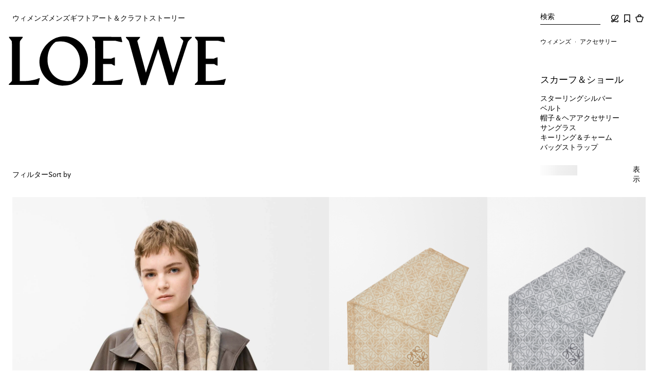

--- FILE ---
content_type: text/html; charset=utf-8
request_url: https://www.loewe.com/jpn/ja/%E3%82%A6%E3%82%A3%E3%83%A1%E3%83%B3%E3%82%BA/%E3%82%A2%E3%82%AF%E3%82%BB%E3%82%B5%E3%83%AA%E3%83%BC/%E3%82%B9%E3%82%AB%E3%83%BC%E3%83%95%EF%BC%86%E3%82%B7%E3%83%A7%E3%83%BC%E3%83%AB?_cd=267
body_size: 94232
content:
<!doctype html><html lang="ja"><head><meta name="charset" content="utf-8"/><meta name="viewport" content="width=device-width, initial-scale=1.0, minimum-scale=1.0, maximum-scale=5.0"/><meta name="format-detection" content="telephone=no"/><link data-react-helmet="true" rel="icon" href="/mobify/bundle/1912/static/ico/favicon.ico" type="image/x-icon"/><link data-react-helmet="true" rel="manifest" href="/mobify/bundle/1912/static/manifest.json"/><link data-react-helmet="true" rel="preconnect" href="//cdn-eu.dynamicyield.com"/><link data-react-helmet="true" rel="preconnect" href="//st.dynamicyield.com"/><link data-react-helmet="true" rel="preconnect" href="//rcom.dynamicyield.com"/><link data-react-helmet="true" rel="dns-prefetch" href="//cdn-eu.dynamicyield.com"/><link data-react-helmet="true" rel="dns-prefetch" href="//st.dynamicyield.com"/><link data-react-helmet="true" rel="dns-prefetch" href="//rcom.dynamicyield.com"/><link data-react-helmet="true" rel="canonical" href="https://www.loewe.com/jpn/ja/%E3%82%A6%E3%82%A3%E3%83%A1%E3%83%B3%E3%82%BA/%E3%82%A2%E3%82%AF%E3%82%BB%E3%82%B5%E3%83%AA%E3%83%BC/%E3%82%B9%E3%82%AB%E3%83%BC%E3%83%95%EF%BC%86%E3%82%B7%E3%83%A7%E3%83%BC%E3%83%AB"/><link data-react-helmet="true" rel="alternate" hrefLang="en-gb" href="https://www.loewe.com/eur/en/women/accessories/scarves-shawls"/><link data-react-helmet="true" rel="alternate" hrefLang="es-es" href="https://www.loewe.com/eur/es/mujer/accesorios/bufandas-y-panuelos"/><link data-react-helmet="true" rel="alternate" hrefLang="it-it" href="https://www.loewe.com/eur/it/donna/accessori/sciarpe-e-scialli"/><link data-react-helmet="true" rel="alternate" hrefLang="de-de" href="https://www.loewe.com/eur/de/damen/accessoires/schals-und-tucher"/><link data-react-helmet="true" rel="alternate" hrefLang="fr" href="https://www.loewe.com/eur/fr/femme/accessoires/echarpes%2C-chales-et-foulards"/><link data-react-helmet="true" rel="alternate" hrefLang="en" href="https://www.loewe.com/int/en/women/accessories/scarves-shawls"/><link data-react-helmet="true" rel="alternate" hrefLang="es" href="https://www.loewe.com/int/es/mujer/accesorios/bufandas-y-pa%C3%B1uelos"/><link data-react-helmet="true" rel="alternate" hrefLang="zh" href="https://www.loewe.com/int/zh_CN/women/%E6%97%B6%E5%B0%9A%E9%85%8D%E9%A5%B0/%E5%9B%B4%E5%B7%BE%E5%92%8C%E6%8A%AB%E8%82%A9"/><link data-react-helmet="true" rel="alternate" hrefLang="zh-tw" href="https://www.loewe.com/int/zh_TW/%E5%A5%B3%E5%A3%AB/%E6%99%82%E5%B0%9A%E9%85%8D%E9%A3%BE/%E5%9C%8D%E5%B7%BE%E8%88%87%E6%8A%AB%E8%82%A9"/><link data-react-helmet="true" rel="alternate" hrefLang="fr-ca" href="https://www.loewe.com/int/fr/femme/accessoires/echarpes%2C-chales-et-foulards"/><link data-react-helmet="true" rel="alternate" hrefLang="ko" href="https://www.loewe.com/int/ko/%EC%97%AC%EC%84%B1/%EC%95%A1%EC%84%B8%EC%84%9C%EB%A6%AC/%EC%8A%A4%EC%B9%B4%ED%94%84-%EC%88%84"/><link data-react-helmet="true" rel="alternate" hrefLang="en-us" href="https://www.loewe.com/usa/en/women/accessories/scarves-shawls"/><link data-react-helmet="true" rel="alternate" hrefLang="es-us" href="https://www.loewe.com/usa/es/mujer/accesorios/bufandas-y-panuelos"/><link data-react-helmet="true" rel="alternate" hrefLang="ja" href="https://www.loewe.com/jpn/ja/%E3%82%A6%E3%82%A3%E3%83%A1%E3%83%B3%E3%82%BA/%E3%82%A2%E3%82%AF%E3%82%BB%E3%82%B5%E3%83%AA%E3%83%BC/%E3%82%B9%E3%82%AB%E3%83%BC%E3%83%95%EF%BC%86%E3%82%B7%E3%83%A7%E3%83%BC%E3%83%AB"/><link data-react-helmet="true" rel="alternate" hrefLang="en-au" href="https://www.loewe.com/apc/en/women/accessories/scarves-shawls"/><meta data-react-helmet="true" name="google-site-verification" content="RhdIYmqtIHTyPkuwaxGs9Q2_oIhu7mVjVAZrZ7cyy3k"/><meta data-react-helmet="true" name="google-site-verification" content="XWWTvqpTK8mFu1gqOo4unVtqBbu6KR9h4B8yCYQiLAU"/><meta data-react-helmet="true" name="baidu-site-verification" content="apAJisLpl3"/><meta data-react-helmet="true" name="theme-color" content="#ffffff" media="(prefers-color-scheme: light)"/><meta data-react-helmet="true" name="theme-color" content="#ffffff" media="(prefers-color-scheme: dark)"/><meta data-react-helmet="true" name="title" content="高級 マフラー レディース ロエベ - LOEWE - LOEWE Japan official website"/><meta data-react-helmet="true" name="description" content="LOEWE公式オンラインショップで、ラグジュアリーなスカーフとショールの最新コレクションをご覧ください。個性的なデザインをご覧ください。"/><meta data-react-helmet="true" name="keywords"/><meta data-react-helmet="true" property="og:site_name" content="LOEWE"/><meta data-react-helmet="true" property="og:title" content="高級 マフラー レディース ロエベ - LOEWE - LOEWE Japan official website"/><meta data-react-helmet="true" property="og:type" content="website"/><meta data-react-helmet="true" property="og:description" content="LOEWE公式オンラインショップで、ラグジュアリーなスカーフとショールの最新コレクションをご覧ください。個性的なデザインをご覧ください。"/><meta data-react-helmet="true" property="og:url" content="https://www.loewe.com/jpn/ja/%E3%82%A6%E3%82%A3%E3%83%A1%E3%83%B3%E3%82%BA/%E3%82%A2%E3%82%AF%E3%82%BB%E3%82%B5%E3%83%AA%E3%83%BC/%E3%82%B9%E3%82%AB%E3%83%BC%E3%83%95%EF%BC%86%E3%82%B7%E3%83%A7%E3%83%BC%E3%83%AB"/><meta data-react-helmet="true" property="fb:app_id" content="184360374941311"/><meta data-react-helmet="true" name="twitter:card" content="summary"/><meta data-react-helmet="true" name="twitter:site" content="@LoeweOfficial"/><meta data-react-helmet="true" name="twitter:title" content="高級 マフラー レディース ロエベ - LOEWE - LOEWE Japan official website"/><meta data-react-helmet="true" name="twitter:description" content="LOEWE公式オンラインショップで、ラグジュアリーなスカーフとショールの最新コレクションをご覧ください。個性的なデザインをご覧ください。"/><meta data-react-helmet="true" name="twitter:image" content="https://loewe-composable-production.mobify-storefront.com/dw/image/v2/BBPC_PRD/on/demandware.static/-/Sites-Loewe_master/default/dwc48cd081/images_rd/FSA4SS1W12/FSA4SS1W12-1221/FSA4SS1W12_1221_1F.jpg?sw=512&amp;sh=512"/><meta data-react-helmet="true" property="og:image" content="https://loewe-composable-production.mobify-storefront.com/dw/image/v2/BBPC_PRD/on/demandware.static/-/Sites-Loewe_master/default/dwc48cd081/images_rd/FSA4SS1W12/FSA4SS1W12-1221/FSA4SS1W12_1221_1F.jpg?sw=1200&amp;sh=630"/><meta data-react-helmet="true" property="og:image:alt" content="LOEWE スカーフ（ウール&amp;カシミヤ） ダークグレー/ライトグレー"/><meta data-react-helmet="true" property="og:image:width" content="1200"/><meta data-react-helmet="true" property="og:image:height" content="620"/><meta data-react-helmet="true" property="og:image" content="https://loewe-composable-production.mobify-storefront.com/dw/image/v2/BBPC_PRD/on/demandware.static/-/Sites-Loewe_master/default/dwc48cd081/images_rd/FSA4SS1W12/FSA4SS1W12-1221/FSA4SS1W12_1221_1F.jpg?sw=500&amp;sh=500"/><meta data-react-helmet="true" property="og:image:width" content="500"/><meta data-react-helmet="true" property="og:image:height" content="500"/><meta data-react-helmet="true" property="og:image" content="https://loewe-composable-production.mobify-storefront.com/dw/image/v2/BBPC_PRD/on/demandware.static/-/Sites-Loewe_master/default/dwc48cd081/images_rd/FSA4SS1W12/FSA4SS1W12-1221/FSA4SS1W12_1221_1F.jpg?sw=400&amp;sh=400"/><meta data-react-helmet="true" property="og:image:width" content="400"/><meta data-react-helmet="true" property="og:image:height" content="400"/><script data-react-helmet="true">(() => {
                        function setCookie(cname, cvalue, exdays) {
                            const d = new Date();
                            d.setTime(d.getTime() + (exdays*24*60*60*1000));
                            let expires = "expires="+ d.toUTCString();
                            document.cookie = cname + "=" + cvalue + ";" + expires + ";path=/";
                        }
                        setCookie('dispatchSite', 'JP-ja-LOE_JPA-JPY', 1)
                    })()</script><title data-react-helmet="true">高級 マフラー レディース ロエベ - LOEWE - LOEWE Japan official website</title>
<script>(window.BOOMR_mq=window.BOOMR_mq||[]).push(["addVar",{"rua.upush":"false","rua.cpush":"false","rua.upre":"false","rua.cpre":"false","rua.uprl":"false","rua.cprl":"false","rua.cprf":"false","rua.trans":"SJ-3e4b31a5-797a-473d-b0f2-451ecf5135b2","rua.cook":"true","rua.ims":"false","rua.ufprl":"false","rua.cfprl":"true","rua.isuxp":"false","rua.texp":"norulematch","rua.ceh":"false","rua.ueh":"false","rua.ieh.st":"0"}]);</script>
                              <script>!function(e){var n="https://s.go-mpulse.net/boomerang/";if("False"=="True")e.BOOMR_config=e.BOOMR_config||{},e.BOOMR_config.PageParams=e.BOOMR_config.PageParams||{},e.BOOMR_config.PageParams.pci=!0,n="https://s2.go-mpulse.net/boomerang/";if(window.BOOMR_API_key="HX88U-A4DSN-PQNXM-6876P-ARSJN",function(){function e(){if(!o){var e=document.createElement("script");e.id="boomr-scr-as",e.src=window.BOOMR.url,e.async=!0,i.parentNode.appendChild(e),o=!0}}function t(e){o=!0;var n,t,a,r,d=document,O=window;if(window.BOOMR.snippetMethod=e?"if":"i",t=function(e,n){var t=d.createElement("script");t.id=n||"boomr-if-as",t.src=window.BOOMR.url,BOOMR_lstart=(new Date).getTime(),e=e||d.body,e.appendChild(t)},!window.addEventListener&&window.attachEvent&&navigator.userAgent.match(/MSIE [67]\./))return window.BOOMR.snippetMethod="s",void t(i.parentNode,"boomr-async");a=document.createElement("IFRAME"),a.src="about:blank",a.title="",a.role="presentation",a.loading="eager",r=(a.frameElement||a).style,r.width=0,r.height=0,r.border=0,r.display="none",i.parentNode.appendChild(a);try{O=a.contentWindow,d=O.document.open()}catch(_){n=document.domain,a.src="javascript:var d=document.open();d.domain='"+n+"';void(0);",O=a.contentWindow,d=O.document.open()}if(n)d._boomrl=function(){this.domain=n,t()},d.write("<bo"+"dy onload='document._boomrl();'>");else if(O._boomrl=function(){t()},O.addEventListener)O.addEventListener("load",O._boomrl,!1);else if(O.attachEvent)O.attachEvent("onload",O._boomrl);d.close()}function a(e){window.BOOMR_onload=e&&e.timeStamp||(new Date).getTime()}if(!window.BOOMR||!window.BOOMR.version&&!window.BOOMR.snippetExecuted){window.BOOMR=window.BOOMR||{},window.BOOMR.snippetStart=(new Date).getTime(),window.BOOMR.snippetExecuted=!0,window.BOOMR.snippetVersion=12,window.BOOMR.url=n+"HX88U-A4DSN-PQNXM-6876P-ARSJN";var i=document.currentScript||document.getElementsByTagName("script")[0],o=!1,r=document.createElement("link");if(r.relList&&"function"==typeof r.relList.supports&&r.relList.supports("preload")&&"as"in r)window.BOOMR.snippetMethod="p",r.href=window.BOOMR.url,r.rel="preload",r.as="script",r.addEventListener("load",e),r.addEventListener("error",function(){t(!0)}),setTimeout(function(){if(!o)t(!0)},3e3),BOOMR_lstart=(new Date).getTime(),i.parentNode.appendChild(r);else t(!1);if(window.addEventListener)window.addEventListener("load",a,!1);else if(window.attachEvent)window.attachEvent("onload",a)}}(),"".length>0)if(e&&"performance"in e&&e.performance&&"function"==typeof e.performance.setResourceTimingBufferSize)e.performance.setResourceTimingBufferSize();!function(){if(BOOMR=e.BOOMR||{},BOOMR.plugins=BOOMR.plugins||{},!BOOMR.plugins.AK){var n="true"=="true"?1:0,t="cookiepresent",a="aod6yb5yd4gkw2l3nzrq-f-190d0b9cb-clientnsv4-s.akamaihd.net",i="false"=="true"?2:1,o={"ak.v":"39","ak.cp":"1359417","ak.ai":parseInt("820777",10),"ak.ol":"0","ak.cr":9,"ak.ipv":4,"ak.proto":"h2","ak.rid":"182a057a","ak.r":39738,"ak.a2":n,"ak.m":"dscx","ak.n":"essl","ak.bpcip":"3.135.236.0","ak.cport":53996,"ak.gh":"184.30.43.171","ak.quicv":"","ak.tlsv":"tls1.3","ak.0rtt":"","ak.0rtt.ed":"","ak.csrc":"-","ak.acc":"","ak.t":"1769696867","ak.ak":"hOBiQwZUYzCg5VSAfCLimQ==bcXXEg1VPCjhWIdTD+GLVsVKY3Um3Y6qibA2Bb9Y9YcUIjuVUZ/UybAd28t2VDd4t/n37AmC2cJZrb83u8/kT7xsWze2vjwGjkU7BptHEZCEI1f1HiR9UPc8O4DSUqy64PSxDsqGIgkhuPzOawS6dRyTJV4wqmT+twfHdaw3BSzenBi5yYQjLkm+QfTc8CchLmfYZrFLjCWScItD/Ej0sRzbeTFeBsHCa0SUdPaJZLXbdHx9Ma7itlSknoC2+Gu5SNVCmOG0Zsef7AsYAKhKmhgGrenVMyw1mjN84zqyRxFFUnwlpLXEPGvLi+Tv75Wq4Rarf7SqkAFslFUCWe9UNelezHR+Zn01Q9EOWp1W5/Hv7TTsV6SC/dNO0kZ1rQQ+Ls6NCN3vSrOOEkGyHyFep8MeZekRCaDkRhsV+vrhOcw=","ak.pv":"35","ak.dpoabenc":"","ak.tf":i};if(""!==t)o["ak.ruds"]=t;var r={i:!1,av:function(n){var t="http.initiator";if(n&&(!n[t]||"spa_hard"===n[t]))o["ak.feo"]=void 0!==e.aFeoApplied?1:0,BOOMR.addVar(o)},rv:function(){var e=["ak.bpcip","ak.cport","ak.cr","ak.csrc","ak.gh","ak.ipv","ak.m","ak.n","ak.ol","ak.proto","ak.quicv","ak.tlsv","ak.0rtt","ak.0rtt.ed","ak.r","ak.acc","ak.t","ak.tf"];BOOMR.removeVar(e)}};BOOMR.plugins.AK={akVars:o,akDNSPreFetchDomain:a,init:function(){if(!r.i){var e=BOOMR.subscribe;e("before_beacon",r.av,null,null),e("onbeacon",r.rv,null,null),r.i=!0}return this},is_complete:function(){return!0}}}}()}(window);</script></head><body><div><svg xmlns="http://www.w3.org/2000/svg" xmlns:xlink="http://www.w3.org/1999/xlink" style="position: absolute; width: 0; height: 0" aria-hidden="true" id="__SVG_SPRITE_NODE__"></svg></div><div class="react-target"><style data-emotion="css-global 28m1fr">@font-face{font-family:Avus;font-weight:500;src:url('/mobify/bundle/1912/static/fonts/AvusProMedium.woff2') format('woff2');font-style:normal;font-stretch:normal;font-display:swap;}@font-face{font-family:Avus;font-weight:400;src:url('/mobify/bundle/1912/static/fonts/AvusPro.woff2') format('woff2');font-style:normal;font-stretch:normal;font-display:swap;}@font-face{font-family:Loewe;font-weight:normal;src:url('/mobify/bundle/1912/static/fonts/Loewe.woff2') format('woff2');font-style:normal;font-stretch:normal;font-display:swap;}@font-face{font-family:Poppins;font-weight:normal;src:url('/mobify/bundle/1912/static/fonts/Poppins.woff2') format('woff2');font-style:normal;font-stretch:normal;font-display:swap;}html{font-size:14px;-webkit-font-smoothing:antialiased;font-smoothing:antialiased;overflow-y:auto;overflow-x:hidden;}*{box-sizing:border-box;}html,body{padding:0px;margin:0px;box-sizing:border-box;min-width:100%;}html[data-showing-modal]{overflow:hidden;overscroll-behavior:none;}@-webkit-keyframes fade-out{from{opacity:1;}to{opacity:0;}}@keyframes fade-out{from{opacity:1;}to{opacity:0;}}@-webkit-keyframes fade-in{from{opacity:0;}to{opacity:1;}}@keyframes fade-in{from{opacity:0;}to{opacity:1;}}.reduced-motion{-webkit-animation:none!important;animation:none!important;-webkit-transition:none!important;transition:none!important;scroll-behavior:auto!important;}.reduced-motion::view-transition-group(*),.reduced-motion::view-transition-old(*),.reduced-motion::view-transition-new(*){-webkit-animation:none!important;animation:none!important;}.disable-page-transitions::view-transition-group(*),.disable-page-transitions::view-transition-old(*),.disable-page-transitions::view-transition-new(*){-webkit-animation:none!important;animation:none!important;}@media (prefers-reduced-motion: reduce){*{-webkit-animation:none!important;animation:none!important;-webkit-transition:none!important;transition:none!important;scroll-behavior:auto!important;}::view-transition-group(*),::view-transition-old(*),::view-transition-new(*){-webkit-animation:none!important;animation:none!important;}}body{overscroll-behavior-y:none;overscroll-behavior-x:none;font-family:"Noto Sans JP",Hiragino Kaku Gothic Pro,Meiryo,sans-serif;background-color:var(--lw-color-background-primary);}:where(img, video){max-width:100%;height:auto;}button{all:unset;cursor:pointer;}ul,ol{list-style:none;padding:0;margin:0;}h1,h2,h3,h4,p{padding:0;margin:0;}fieldset{border:none;padding:0;margin:0;}a,a:hover,a:focus,a:active{-webkit-text-decoration:none;text-decoration:none;color:inherit;cursor:pointer;}input{margin:0;padding:0;}input:-webkit-autofill,input:-webkit-autofill:hover,input:-webkit-autofill:focus,textarea:-webkit-autofill,textarea:-webkit-autofill:hover,textarea:-webkit-autofill:focus,select:-webkit-autofill,select:-webkit-autofill:hover,select:-webkit-autofill:focus{-webkit-transition:background-color 5000s ease-in-out 0s!important;transition:background-color 5000s ease-in-out 0s!important;}input:-webkit-autofill,input:-webkit-autofill:active,input:autofill,input:autofill:active,textarea:-webkit-autofill,textarea:-webkit-autofill:active,textarea:autofill,textarea:autofill:active,select:-webkit-autofill,select:-webkit-autofill:active,select:autofill,select:autofill:active{border:var(--lw-border-width-100) solid var(--lw-color-border-primary)!important;}.test-recom-carousel-parent-wrapper{z-index:1!important;}button{all:unset;cursor:pointer;}ul,ol{list-style:none;padding:0;margin:0;}fieldset{border:none;padding:0;margin:0;}a,a:hover,a:focus,a:active{-webkit-text-decoration:none;text-decoration:none;color:inherit;cursor:pointer;}input{margin:0;padding:0;}a{cursor:pointer;}:root{--scroll-width:7px;}::-webkit-scrollbar-track{background-color:inherit!important;}::-webkit-scrollbar-thumb{border-radius:10px;background-color:rgba(0, 0, 0, 0.2);}::-webkit-scrollbar-thumb:hover{border-radius:10px;background-color:#999;}::-webkit-scrollbar,::-webkit-scrollbar:hover{width:7px;}*{-webkit-tap-highlight-color:transparent;}h1{font-weight:600;}h3,h4{font-weight:600;line-height:1.8rem;letter-spacing:.03rem;}p{line-height:1.7rem;}[data-rd-focus].focus-visible{outline:var(--lw-border-width-200) solid var(--lw-color-border-primary);outline-offset:var(--lw-spacing-200);}[data-rd-focus-ontop].focus-visible{outline:var(--lw-border-width-200) solid var(--lw-color-border-primary);outline-offset:var(--lw-spacing-200);position:relative;z-index:3;}[data-rd-focus-ontop-xs].focus-visible{outline:var(--lw-border-width-200) solid var(--lw-color-border-primary);outline-offset:calc((var(--lw-border-width-100) / 2) * -1);position:relative;z-index:3;}[data-rd-focus-xs].focus-visible{outline:var(--lw-border-width-200) solid var(--lw-color-border-primary);outline-offset:calc(var(--lw-border-width-200) * -1);}div[data-testid='radio-group'] div[role='button'][data-rd-focus]{padding:var(--lw-spacing-100);}div[data-testid='radio-group'] div[role='button'][data-rd-focus].focus-visible{outline:solid var(--lw-border-width-200);outline-offset:calc(var(--lw-border-width-200) * -1);}select[data-rd-focus].focus-visible{outline-offset:calc(var(--lw-border-width-200) * -1);}div[role='button'][data-rd-focus]:not(.force-focus-style).focus-visible{outline:none;}div[role='button'][data-rd-focus]:not(.force-focus-style).focus-visible input[type='checkbox']{border:var(--lw-border-width-200) solid var(--lw-color-border-primary);}*:not([data-rd-focus]):focus{box-shadow:none;}:root{--lw-border-width-100:1px;--lw-border-width-150:1.5px;--lw-border-width-200:2px;--lw-border-radius-0:0;--lw-color-black:#000000;--lw-color-grey-100:#F8F8F8;--lw-color-grey-200:#0000001A;--lw-color-grey-300:#0000004D;--lw-color-grey-400:#00000073;--lw-color-grey-500:#00000094;--lw-color-white-500:#FFFFFF80;--lw-color-white:#FFFFFF;--lw-color-yellow:#F2CA56;--lw-color-orange:#D87D41;--lw-color-red:#AE3433;--lw-color-green:#56923B;--lw-color-text-primary:var(--lw-color-black);--lw-color-text-secondary:var(--lw-color-grey-500);--lw-color-text-inverse:var(--lw-color-white);--lw-color-text-inverse-secondary:var(--lw-color-white-500);--lw-color-text-error:var(--lw-color-red);--lw-color-icon-primary:var(--lw-color-black);--lw-color-icon-secondary:var(--lw-color-grey-500);--lw-color-icon-inverse:var(--lw-color-white);--lw-color-icon-inverse-secondary:var(--lw-color-white-500);--lw-color-icon-error:var(--lw-color-red);--lw-color-background-primary:var(--lw-color-white);--lw-color-background-subtle:var(--lw-color-grey-100);--lw-color-background-inverse:var(--lw-color-black);--lw-color-background-accent:var(--lw-color-yellow);--lw-color-background-overlay:var(--lw-color-grey-300);--lw-color-border-primary:var(--lw-color-black);--lw-color-border-secondary:var(--lw-color-grey-400);--lw-color-border-tertiary:var(--lw-color-grey-200);--lw-color-border-inverse:var(--lw-color-white);--lw-color-border-error:var(--lw-color-red);--lw-color-utility-error:var(--lw-color-red);--lw-color-utility-warning:var(--lw-color-orange);--lw-color-utility-negative:var(--lw-color-red);--lw-color-product-image-background:linear-gradient(to right, #f6f6f6, #ebebeb);--lw-motion-easing-linear:cubic-bezier(0.00,0.00,1.00,1.00);--lw-motion-easing-ease-in:cubic-bezier(0.42,0.00,1.00,1.00);--lw-motion-easing-ease-in-soft:cubic-bezier(0.80,0.00,0.80,1.00);--lw-motion-easing-ease-out:cubic-bezier(0.00,0.00,0.58,1.00);--lw-motion-easing-ease-out-soft:cubic-bezier(0.20,0.00,0.00,1.00);--lw-motion-easing-ease-in-out:cubic-bezier(0.42,0.00,0.58,1.00);--lw-motion-easing-ease-in-spring:cubic-bezier(0.00,0.00,0.30,1.00);--lw-motion-duration-0:0;--lw-motion-duration-100:100ms;--lw-motion-duration-200:200ms;--lw-motion-duration-300:300ms;--lw-motion-duration-400:400ms;--lw-motion-duration-500:500ms;--lw-motion-duration-700:700ms;--lw-motion-delay-0:0ms;--lw-motion-delay-10:10ms;--lw-motion-delay-50:50ms;--lw-motion-delay-100:100ms;--lw-motion-delay-200:200ms;--lw-motion-delay-300:300ms;--lw-motion-delay-400:400ms;--lw-motion-delay-600:600ms;--lw-spacing-0:0;--lw-spacing-100:4px;--lw-spacing-200:8px;--lw-spacing-300:12px;--lw-spacing-400:16px;--lw-spacing-600:24px;--lw-spacing-800:32px;--lw-spacing-1200:48px;--lw-spacing-2000:80px;--lw-spacing-3200:128px;--lw-spacing-4000:160px;}.lw-flex{display:-webkit-box;display:-webkit-flex;display:-ms-flexbox;display:flex;}.lw-block{display:block;}.lw-grid{display:grid;}.lw-flex-col{-webkit-flex-direction:column;-ms-flex-direction:column;flex-direction:column;}.lw-flex-row{-webkit-flex-direction:row;-ms-flex-direction:row;flex-direction:row;}.lw-flex-row-reverse{-webkit-flex-direction:row-reverse;-ms-flex-direction:row-reverse;flex-direction:row-reverse;}.lw-h-100{height:100%;}.lw-w-100{width:100%;}.lw-flex-1{-webkit-flex:1;-ms-flex:1;flex:1;}.lw-row{height:100%;display:-webkit-box;display:-webkit-flex;display:-ms-flexbox;display:flex;-webkit-box-flex-wrap:wrap;-webkit-flex-wrap:wrap;-ms-flex-wrap:wrap;flex-wrap:wrap;margin:0;padding:0;}.lw-align-items-start{-webkit-align-items:start;-webkit-box-align:start;-ms-flex-align:start;align-items:start;}.lw-align-items-end{-webkit-align-items:end;-webkit-box-align:end;-ms-flex-align:end;align-items:end;}.lw-align-items-center{-webkit-align-items:center;-webkit-box-align:center;-ms-flex-align:center;align-items:center;}.lw-align-items-baseline{-webkit-align-items:baseline;-webkit-box-align:baseline;-ms-flex-align:baseline;align-items:baseline;}.lw-align-items-stretch{-webkit-align-items:stretch;-webkit-box-align:stretch;-ms-flex-align:stretch;align-items:stretch;}.lw-justify-content-start{-webkit-box-pack:start;-ms-flex-pack:start;-webkit-justify-content:start;justify-content:start;}.lw-justify-content-end{-webkit-box-pack:end;-ms-flex-pack:end;-webkit-justify-content:end;justify-content:end;}.lw-justify-content-center{-webkit-box-pack:center;-ms-flex-pack:center;-webkit-justify-content:center;justify-content:center;}.lw-justify-content-between{-webkit-box-pack:justify;-webkit-justify-content:space-between;justify-content:space-between;}.lw-justify-content-around{-webkit-box-pack:space-around;-ms-flex-pack:space-around;-webkit-justify-content:space-around;justify-content:space-around;}.lw-justify-content-evenly{-webkit-box-pack:space-evenly;-ms-flex-pack:space-evenly;-webkit-justify-content:space-evenly;justify-content:space-evenly;}[class*='lw-col']{box-sizing:border-box;margin:0;padding:0;}.lw-col{width:100%;}.lw-col-1{width:8.33%;}.lw-col-2{width:16.66%;}.lw-col-3{width:25%;}.lw-col-4{width:33.33%;}.lw-col-5{width:41.66%;}.lw-col-6{width:50%;}.lw-col-7{width:58.33%;}.lw-col-8{width:66.66%;}.lw-col-9{width:75%;}.lw-col-10{width:83.33%;}.lw-col-11{width:91.66%;}.lw-col-12{width:100%;}.lw-p-0{padding:var(--lw-spacing-0);}.lw-p-100{padding:var(--lw-spacing-100);}.lw-p-200{padding:var(--lw-spacing-200);}.lw-p-300{padding:var(--lw-spacing-300);}.lw-p-400{padding:var(--lw-spacing-400);}.lw-p-600{padding:var(--lw-spacing-600);}.lw-p-800{padding:var(--lw-spacing-800);}.lw-p-1200{padding:var(--lw-spacing-1200);}.lw-p-2000{padding:var(--lw-spacing-2000);}.lw-p-3200{padding:var(--lw-spacing-3200);}.lw-p-4000{padding:var(--lw-spacing-4000);}.lw-px-0{padding-left:var(--lw-spacing-0);padding-right:var(--lw-spacing-0);}.lw-px-100{padding-left:var(--lw-spacing-100);padding-right:var(--lw-spacing-100);}.lw-px-200{padding-left:var(--lw-spacing-200);padding-right:var(--lw-spacing-200);}.lw-px-300{padding-left:var(--lw-spacing-300);padding-right:var(--lw-spacing-300);}.lw-px-400{padding-left:var(--lw-spacing-400);padding-right:var(--lw-spacing-400);}.lw-px-600{padding-left:var(--lw-spacing-600);padding-right:var(--lw-spacing-600);}.lw-px-800{padding-left:var(--lw-spacing-800);padding-right:var(--lw-spacing-800);}.lw-px-1200{padding-left:var(--lw-spacing-1200);padding-right:var(--lw-spacing-1200);}.lw-px-2000{padding-left:var(--lw-spacing-2000);padding-right:var(--lw-spacing-2000);}.lw-px-3200{padding-left:var(--lw-spacing-3200);padding-right:var(--lw-spacing-3200);}.lw-px-4000{padding-left:var(--lw-spacing-4000);padding-right:var(--lw-spacing-4000);}.lw-py-0{padding-top:var(--lw-spacing-0);padding-bottom:var(--lw-spacing-0);}.lw-py-100{padding-top:var(--lw-spacing-100);padding-bottom:var(--lw-spacing-100);}.lw-py-200{padding-top:var(--lw-spacing-200);padding-bottom:var(--lw-spacing-200);}.lw-py-300{padding-top:var(--lw-spacing-300);padding-bottom:var(--lw-spacing-300);}.lw-py-400{padding-top:var(--lw-spacing-400);padding-bottom:var(--lw-spacing-400);}.lw-py-600{padding-top:var(--lw-spacing-600);padding-bottom:var(--lw-spacing-600);}.lw-py-800{padding-top:var(--lw-spacing-800);padding-bottom:var(--lw-spacing-800);}.lw-py-1200{padding-top:var(--lw-spacing-1200);padding-bottom:var(--lw-spacing-1200);}.lw-py-2000{padding-top:var(--lw-spacing-2000);padding-bottom:var(--lw-spacing-2000);}.lw-py-3200{padding-top:var(--lw-spacing-3200);padding-bottom:var(--lw-spacing-3200);}.lw-py-4000{padding-top:var(--lw-spacing-4000);padding-bottom:var(--lw-spacing-4000);}.lw-pt-0{padding-top:var(--lw-spacing-0);}.lw-pt-100{padding-top:var(--lw-spacing-100);}.lw-pt-200{padding-top:var(--lw-spacing-200);}.lw-pt-300{padding-top:var(--lw-spacing-300);}.lw-pt-400{padding-top:var(--lw-spacing-400);}.lw-pt-600{padding-top:var(--lw-spacing-600);}.lw-pt-800{padding-top:var(--lw-spacing-800);}.lw-pt-1200{padding-top:var(--lw-spacing-1200);}.lw-pt-2000{padding-top:var(--lw-spacing-2000);}.lw-pt-3200{padding-top:var(--lw-spacing-3200);}.lw-pt-4000{padding-top:var(--lw-spacing-4000);}.lw-pr-0{padding-right:var(--lw-spacing-0);}.lw-pr-100{padding-right:var(--lw-spacing-100);}.lw-pr-200{padding-right:var(--lw-spacing-200);}.lw-pr-300{padding-right:var(--lw-spacing-300);}.lw-pr-400{padding-right:var(--lw-spacing-400);}.lw-pr-600{padding-right:var(--lw-spacing-600);}.lw-pr-800{padding-right:var(--lw-spacing-800);}.lw-pr-1200{padding-right:var(--lw-spacing-1200);}.lw-pr-2000{padding-right:var(--lw-spacing-2000);}.lw-pr-3200{padding-right:var(--lw-spacing-3200);}.lw-pr-4000{padding-right:var(--lw-spacing-4000);}.lw-pb-0{padding-bottom:var(--lw-spacing-0);}.lw-pb-100{padding-bottom:var(--lw-spacing-100);}.lw-pb-200{padding-bottom:var(--lw-spacing-200);}.lw-pb-300{padding-bottom:var(--lw-spacing-300);}.lw-pb-400{padding-bottom:var(--lw-spacing-400);}.lw-pb-600{padding-bottom:var(--lw-spacing-600);}.lw-pb-800{padding-bottom:var(--lw-spacing-800);}.lw-pb-1200{padding-bottom:var(--lw-spacing-1200);}.lw-pb-2000{padding-bottom:var(--lw-spacing-2000);}.lw-pb-3200{padding-bottom:var(--lw-spacing-3200);}.lw-pb-4000{padding-bottom:var(--lw-spacing-4000);}.lw-pl-0{padding-left:var(--lw-spacing-0);}.lw-pl-100{padding-left:var(--lw-spacing-100);}.lw-pl-200{padding-left:var(--lw-spacing-200);}.lw-pl-300{padding-left:var(--lw-spacing-300);}.lw-pl-400{padding-left:var(--lw-spacing-400);}.lw-pl-600{padding-left:var(--lw-spacing-600);}.lw-pl-800{padding-left:var(--lw-spacing-800);}.lw-pl-1200{padding-left:var(--lw-spacing-1200);}.lw-pl-2000{padding-left:var(--lw-spacing-2000);}.lw-pl-3200{padding-left:var(--lw-spacing-3200);}.lw-pl-4000{padding-left:var(--lw-spacing-4000);}.lw-m-0{margin:var(--lw-spacing-0);}.lw-m-100{margin:var(--lw-spacing-100);}.lw-m-200{margin:var(--lw-spacing-200);}.lw-m-300{margin:var(--lw-spacing-300);}.lw-m-400{margin:var(--lw-spacing-400);}.lw-m-600{margin:var(--lw-spacing-600);}.lw-m-800{margin:var(--lw-spacing-800);}.lw-m-1200{margin:var(--lw-spacing-1200);}.lw-m-2000{margin:var(--lw-spacing-2000);}.lw-m-3200{margin:var(--lw-spacing-3200);}.lw-m-4000{margin:var(--lw-spacing-4000);}.lw-mx-0{margin-left:var(--lw-spacing-0);margin-right:var(--lw-spacing-0);}.lw-mx-100{margin-left:var(--lw-spacing-100);margin-right:var(--lw-spacing-100);}.lw-mx-200{margin-left:var(--lw-spacing-200);margin-right:var(--lw-spacing-200);}.lw-mx-300{margin-left:var(--lw-spacing-300);margin-right:var(--lw-spacing-300);}.lw-mx-400{margin-left:var(--lw-spacing-400);margin-right:var(--lw-spacing-400);}.lw-mx-600{margin-left:var(--lw-spacing-600);margin-right:var(--lw-spacing-600);}.lw-mx-800{margin-left:var(--lw-spacing-800);margin-right:var(--lw-spacing-800);}.lw-mx-1200{margin-left:var(--lw-spacing-1200);margin-right:var(--lw-spacing-1200);}.lw-mx-2000{margin-left:var(--lw-spacing-2000);margin-right:var(--lw-spacing-2000);}.lw-mx-3200{margin-left:var(--lw-spacing-3200);margin-right:var(--lw-spacing-3200);}.lw-mx-4000{margin-left:var(--lw-spacing-4000);margin-right:var(--lw-spacing-4000);}.lw-my-0{margin-top:var(--lw-spacing-0);margin-bottom:var(--lw-spacing-0);}.lw-my-100{margin-top:var(--lw-spacing-100);margin-bottom:var(--lw-spacing-100);}.lw-my-200{margin-top:var(--lw-spacing-200);margin-bottom:var(--lw-spacing-200);}.lw-my-300{margin-top:var(--lw-spacing-300);margin-bottom:var(--lw-spacing-300);}.lw-my-400{margin-top:var(--lw-spacing-400);margin-bottom:var(--lw-spacing-400);}.lw-my-600{margin-top:var(--lw-spacing-600);margin-bottom:var(--lw-spacing-600);}.lw-my-800{margin-top:var(--lw-spacing-800);margin-bottom:var(--lw-spacing-800);}.lw-my-1200{margin-top:var(--lw-spacing-1200);margin-bottom:var(--lw-spacing-1200);}.lw-my-2000{margin-top:var(--lw-spacing-2000);margin-bottom:var(--lw-spacing-2000);}.lw-my-3200{margin-top:var(--lw-spacing-3200);margin-bottom:var(--lw-spacing-3200);}.lw-my-4000{margin-top:var(--lw-spacing-4000);margin-bottom:var(--lw-spacing-4000);}.lw-mt-0{margin-top:var(--lw-spacing-0);}.lw-mt-100{margin-top:var(--lw-spacing-100);}.lw-mt-200{margin-top:var(--lw-spacing-200);}.lw-mt-300{margin-top:var(--lw-spacing-300);}.lw-mt-400{margin-top:var(--lw-spacing-400);}.lw-mt-600{margin-top:var(--lw-spacing-600);}.lw-mt-800{margin-top:var(--lw-spacing-800);}.lw-mt-1200{margin-top:var(--lw-spacing-1200);}.lw-mt-2000{margin-top:var(--lw-spacing-2000);}.lw-mt-3200{margin-top:var(--lw-spacing-3200);}.lw-mt-4000{margin-top:var(--lw-spacing-4000);}.lw-mr-0{margin-right:var(--lw-spacing-0);}.lw-mr-100{margin-right:var(--lw-spacing-100);}.lw-mr-200{margin-right:var(--lw-spacing-200);}.lw-mr-300{margin-right:var(--lw-spacing-300);}.lw-mr-400{margin-right:var(--lw-spacing-400);}.lw-mr-600{margin-right:var(--lw-spacing-600);}.lw-mr-800{margin-right:var(--lw-spacing-800);}.lw-mr-1200{margin-right:var(--lw-spacing-1200);}.lw-mr-2000{margin-right:var(--lw-spacing-2000);}.lw-mr-3200{margin-right:var(--lw-spacing-3200);}.lw-mr-4000{margin-right:var(--lw-spacing-4000);}.lw-mb-0{margin-bottom:var(--lw-spacing-0);}.lw-mb-100{margin-bottom:var(--lw-spacing-100);}.lw-mb-200{margin-bottom:var(--lw-spacing-200);}.lw-mb-300{margin-bottom:var(--lw-spacing-300);}.lw-mb-400{margin-bottom:var(--lw-spacing-400);}.lw-mb-600{margin-bottom:var(--lw-spacing-600);}.lw-mb-800{margin-bottom:var(--lw-spacing-800);}.lw-mb-1200{margin-bottom:var(--lw-spacing-1200);}.lw-mb-2000{margin-bottom:var(--lw-spacing-2000);}.lw-mb-3200{margin-bottom:var(--lw-spacing-3200);}.lw-mb-4000{margin-bottom:var(--lw-spacing-4000);}.lw-ml-0{margin-left:var(--lw-spacing-0);}.lw-ml-100{margin-left:var(--lw-spacing-100);}.lw-ml-200{margin-left:var(--lw-spacing-200);}.lw-ml-300{margin-left:var(--lw-spacing-300);}.lw-ml-400{margin-left:var(--lw-spacing-400);}.lw-ml-600{margin-left:var(--lw-spacing-600);}.lw-ml-800{margin-left:var(--lw-spacing-800);}.lw-ml-1200{margin-left:var(--lw-spacing-1200);}.lw-ml-2000{margin-left:var(--lw-spacing-2000);}.lw-ml-3200{margin-left:var(--lw-spacing-3200);}.lw-ml-4000{margin-left:var(--lw-spacing-4000);}.lw-gap-0{gap:var(--lw-spacing-0);}.lw-gap-100{gap:var(--lw-spacing-100);}.lw-gap-200{gap:var(--lw-spacing-200);}.lw-gap-300{gap:var(--lw-spacing-300);}.lw-gap-400{gap:var(--lw-spacing-400);}.lw-gap-600{gap:var(--lw-spacing-600);}.lw-gap-800{gap:var(--lw-spacing-800);}.lw-gap-1200{gap:var(--lw-spacing-1200);}.lw-gap-2000{gap:var(--lw-spacing-2000);}.lw-gap-3200{gap:var(--lw-spacing-3200);}.lw-gap-4000{gap:var(--lw-spacing-4000);}.lw-gap-x-0{-webkit-column-gap:var(--lw-spacing-0);column-gap:var(--lw-spacing-0);}.lw-gap-x-100{-webkit-column-gap:var(--lw-spacing-100);column-gap:var(--lw-spacing-100);}.lw-gap-x-200{-webkit-column-gap:var(--lw-spacing-200);column-gap:var(--lw-spacing-200);}.lw-gap-x-300{-webkit-column-gap:var(--lw-spacing-300);column-gap:var(--lw-spacing-300);}.lw-gap-x-400{-webkit-column-gap:var(--lw-spacing-400);column-gap:var(--lw-spacing-400);}.lw-gap-x-600{-webkit-column-gap:var(--lw-spacing-600);column-gap:var(--lw-spacing-600);}.lw-gap-x-800{-webkit-column-gap:var(--lw-spacing-800);column-gap:var(--lw-spacing-800);}.lw-gap-x-1200{-webkit-column-gap:var(--lw-spacing-1200);column-gap:var(--lw-spacing-1200);}.lw-gap-x-2000{-webkit-column-gap:var(--lw-spacing-2000);column-gap:var(--lw-spacing-2000);}.lw-gap-x-3200{-webkit-column-gap:var(--lw-spacing-3200);column-gap:var(--lw-spacing-3200);}.lw-gap-x-4000{-webkit-column-gap:var(--lw-spacing-4000);column-gap:var(--lw-spacing-4000);}.lw-gap-y-0{row-gap:var(--lw-spacing-0);}.lw-gap-y-100{row-gap:var(--lw-spacing-100);}.lw-gap-y-200{row-gap:var(--lw-spacing-200);}.lw-gap-y-300{row-gap:var(--lw-spacing-300);}.lw-gap-y-400{row-gap:var(--lw-spacing-400);}.lw-gap-y-600{row-gap:var(--lw-spacing-600);}.lw-gap-y-800{row-gap:var(--lw-spacing-800);}.lw-gap-y-1200{row-gap:var(--lw-spacing-1200);}.lw-gap-y-2000{row-gap:var(--lw-spacing-2000);}.lw-gap-y-3200{row-gap:var(--lw-spacing-3200);}.lw-gap-y-4000{row-gap:var(--lw-spacing-4000);}.lw-color-text-primary{color:var(--lw-color-text-primary);}.lw-color-text-secondary{color:var(--lw-color-text-secondary);}.lw-color-text-inverse{color:var(--lw-color-text-inverse);}.lw-color-text-inverse-secondary{color:var(--lw-color-text-inverse-secondary);}.lw-color-text-error{color:var(--lw-color-text-error);}.lw-color-text-black{color:var(--lw-color-black);}.lw-color-text-white{color:var(--lw-color-white);}.lw-color-text-grey-100{color:var(--lw-color-grey-100);}.lw-color-text-grey-200{color:var(--lw-color-grey-200);}.lw-color-text-grey-300{color:var(--lw-color-grey-300);}.lw-color-text-grey-400{color:var(--lw-color-grey-400);}.lw-color-text-grey-500{color:var(--lw-color-grey-500);}.lw-color-text-white-500{color:var(--lw-color-white-500);}.lw-color-text-yellow{color:var(--lw-color-yellow);}.lw-color-text-orange{color:var(--lw-color-orange);}.lw-color-text-red{color:var(--lw-color-red);}.lw-color-text-green{color:var(--lw-color-green);}.lw-color-bg-primary{background-color:var(--lw-color-background-primary);}.lw-color-bg-subtle{background-color:var(--lw-color-background-subtle);}.lw-color-bg-inverse{background-color:var(--lw-color-background-inverse);}.lw-color-bg-accent{background-color:var(--lw-color-background-accent);}.lw-color-bg-overlay{background-color:var(--lw-color-background-overlay);}.lw-color-bg-black{background-color:var(--lw-color-black);}.lw-color-bg-white{background-color:var(--lw-color-white);}.lw-color-bg-grey-100{background-color:var(--lw-color-grey-100);}.lw-color-bg-grey-200{background-color:var(--lw-color-grey-200);}.lw-color-bg-grey-300{background-color:var(--lw-color-grey-300);}.lw-color-bg-grey-400{background-color:var(--lw-color-grey-400);}.lw-color-bg-grey-500{background-color:var(--lw-color-grey-500);}.lw-color-bg-white-500{background-color:var(--lw-color-white-500);}.lw-color-bg-yellow{background-color:var(--lw-color-yellow);}.lw-color-bg-orange{background-color:var(--lw-color-orange);}.lw-color-bg-red{background-color:var(--lw-color-red);}.lw-color-bg-green{background-color:var(--lw-color-green);}.lw-color-border-primary{border-color:var(--lw-color-border-primary);}.lw-color-border-secondary{border-color:var(--lw-color-border-secondary);}.lw-color-border-tertiary{border-color:var(--lw-color-border-tertiary);}.lw-color-border-inverse{border-color:var(--lw-color-border-inverse);}.lw-color-border-error{border-color:var(--lw-color-border-error);}.lw-color-border-black{border-color:var(--lw-color-black);}.lw-color-border-white{border-color:var(--lw-color-white);}.lw-color-border-grey-100{border-color:var(--lw-color-grey-100);}.lw-color-border-grey-200{border-color:var(--lw-color-grey-200);}.lw-color-border-grey-300{border-color:var(--lw-color-grey-300);}.lw-color-border-grey-400{border-color:var(--lw-color-grey-400);}.lw-color-border-grey-500{border-color:var(--lw-color-grey-500);}.lw-color-border-white-500{border-color:var(--lw-color-white-500);}.lw-color-border-yellow{border-color:var(--lw-color-yellow);}.lw-color-border-orange{border-color:var(--lw-color-orange);}.lw-color-border-red{border-color:var(--lw-color-red);}.lw-color-border-green{border-color:var(--lw-color-green);}@media ((min-width: 0px) and (max-width: 767px)){.lw-col-sm-1{width:8.33%;}.lw-col-sm-2{width:16.66%;}.lw-col-sm-3{width:25%;}.lw-col-sm-4{width:33.33%;}.lw-col-sm-5{width:41.66%;}.lw-col-sm-6{width:50%;}.lw-col-sm-7{width:58.33%;}.lw-col-sm-8{width:66.66%;}.lw-col-sm-9{width:75%;}.lw-col-sm-10{width:83.33%;}.lw-col-sm-11{width:91.66%;}.lw-col-sm-12{width:100%;}.lw-p-sm-0{padding:var(--lw-spacing-0);}.lw-p-sm-100{padding:var(--lw-spacing-100);}.lw-p-sm-200{padding:var(--lw-spacing-200);}.lw-p-sm-300{padding:var(--lw-spacing-300);}.lw-p-sm-400{padding:var(--lw-spacing-400);}.lw-p-sm-600{padding:var(--lw-spacing-600);}.lw-p-sm-800{padding:var(--lw-spacing-800);}.lw-p-sm-1200{padding:var(--lw-spacing-1200);}.lw-p-sm-2000{padding:var(--lw-spacing-2000);}.lw-p-sm-3200{padding:var(--lw-spacing-3200);}.lw-p-sm-4000{padding:var(--lw-spacing-4000);}.lw-px-sm-0{padding-left:var(--lw-spacing-0);padding-right:var(--lw-spacing-0);}.lw-px-sm-100{padding-left:var(--lw-spacing-100);padding-right:var(--lw-spacing-100);}.lw-px-sm-200{padding-left:var(--lw-spacing-200);padding-right:var(--lw-spacing-200);}.lw-px-sm-300{padding-left:var(--lw-spacing-300);padding-right:var(--lw-spacing-300);}.lw-px-sm-400{padding-left:var(--lw-spacing-400);padding-right:var(--lw-spacing-400);}.lw-px-sm-600{padding-left:var(--lw-spacing-600);padding-right:var(--lw-spacing-600);}.lw-px-sm-800{padding-left:var(--lw-spacing-800);padding-right:var(--lw-spacing-800);}.lw-px-sm-1200{padding-left:var(--lw-spacing-1200);padding-right:var(--lw-spacing-1200);}.lw-px-sm-2000{padding-left:var(--lw-spacing-2000);padding-right:var(--lw-spacing-2000);}.lw-px-sm-3200{padding-left:var(--lw-spacing-3200);padding-right:var(--lw-spacing-3200);}.lw-px-sm-4000{padding-left:var(--lw-spacing-4000);padding-right:var(--lw-spacing-4000);}.lw-py-sm-0{padding-top:var(--lw-spacing-0);padding-bottom:var(--lw-spacing-0);}.lw-py-sm-100{padding-top:var(--lw-spacing-100);padding-bottom:var(--lw-spacing-100);}.lw-py-sm-200{padding-top:var(--lw-spacing-200);padding-bottom:var(--lw-spacing-200);}.lw-py-sm-300{padding-top:var(--lw-spacing-300);padding-bottom:var(--lw-spacing-300);}.lw-py-sm-400{padding-top:var(--lw-spacing-400);padding-bottom:var(--lw-spacing-400);}.lw-py-sm-600{padding-top:var(--lw-spacing-600);padding-bottom:var(--lw-spacing-600);}.lw-py-sm-800{padding-top:var(--lw-spacing-800);padding-bottom:var(--lw-spacing-800);}.lw-py-sm-1200{padding-top:var(--lw-spacing-1200);padding-bottom:var(--lw-spacing-1200);}.lw-py-sm-2000{padding-top:var(--lw-spacing-2000);padding-bottom:var(--lw-spacing-2000);}.lw-py-sm-3200{padding-top:var(--lw-spacing-3200);padding-bottom:var(--lw-spacing-3200);}.lw-py-sm-4000{padding-top:var(--lw-spacing-4000);padding-bottom:var(--lw-spacing-4000);}.lw-pt-sm-0{padding-top:var(--lw-spacing-0);}.lw-pt-sm-100{padding-top:var(--lw-spacing-100);}.lw-pt-sm-200{padding-top:var(--lw-spacing-200);}.lw-pt-sm-300{padding-top:var(--lw-spacing-300);}.lw-pt-sm-400{padding-top:var(--lw-spacing-400);}.lw-pt-sm-600{padding-top:var(--lw-spacing-600);}.lw-pt-sm-800{padding-top:var(--lw-spacing-800);}.lw-pt-sm-1200{padding-top:var(--lw-spacing-1200);}.lw-pt-sm-2000{padding-top:var(--lw-spacing-2000);}.lw-pt-sm-3200{padding-top:var(--lw-spacing-3200);}.lw-pt-sm-4000{padding-top:var(--lw-spacing-4000);}.lw-pr-sm-0{padding-right:var(--lw-spacing-0);}.lw-pr-sm-100{padding-right:var(--lw-spacing-100);}.lw-pr-sm-200{padding-right:var(--lw-spacing-200);}.lw-pr-sm-300{padding-right:var(--lw-spacing-300);}.lw-pr-sm-400{padding-right:var(--lw-spacing-400);}.lw-pr-sm-600{padding-right:var(--lw-spacing-600);}.lw-pr-sm-800{padding-right:var(--lw-spacing-800);}.lw-pr-sm-1200{padding-right:var(--lw-spacing-1200);}.lw-pr-sm-2000{padding-right:var(--lw-spacing-2000);}.lw-pr-sm-3200{padding-right:var(--lw-spacing-3200);}.lw-pr-sm-4000{padding-right:var(--lw-spacing-4000);}.lw-pb-sm-0{padding-bottom:var(--lw-spacing-0);}.lw-pb-sm-100{padding-bottom:var(--lw-spacing-100);}.lw-pb-sm-200{padding-bottom:var(--lw-spacing-200);}.lw-pb-sm-300{padding-bottom:var(--lw-spacing-300);}.lw-pb-sm-400{padding-bottom:var(--lw-spacing-400);}.lw-pb-sm-600{padding-bottom:var(--lw-spacing-600);}.lw-pb-sm-800{padding-bottom:var(--lw-spacing-800);}.lw-pb-sm-1200{padding-bottom:var(--lw-spacing-1200);}.lw-pb-sm-2000{padding-bottom:var(--lw-spacing-2000);}.lw-pb-sm-3200{padding-bottom:var(--lw-spacing-3200);}.lw-pb-sm-4000{padding-bottom:var(--lw-spacing-4000);}.lw-pl-sm-0{padding-left:var(--lw-spacing-0);}.lw-pl-sm-100{padding-left:var(--lw-spacing-100);}.lw-pl-sm-200{padding-left:var(--lw-spacing-200);}.lw-pl-sm-300{padding-left:var(--lw-spacing-300);}.lw-pl-sm-400{padding-left:var(--lw-spacing-400);}.lw-pl-sm-600{padding-left:var(--lw-spacing-600);}.lw-pl-sm-800{padding-left:var(--lw-spacing-800);}.lw-pl-sm-1200{padding-left:var(--lw-spacing-1200);}.lw-pl-sm-2000{padding-left:var(--lw-spacing-2000);}.lw-pl-sm-3200{padding-left:var(--lw-spacing-3200);}.lw-pl-sm-4000{padding-left:var(--lw-spacing-4000);}.lw-m-sm-0{margin:var(--lw-spacing-0);}.lw-m-sm-100{margin:var(--lw-spacing-100);}.lw-m-sm-200{margin:var(--lw-spacing-200);}.lw-m-sm-300{margin:var(--lw-spacing-300);}.lw-m-sm-400{margin:var(--lw-spacing-400);}.lw-m-sm-600{margin:var(--lw-spacing-600);}.lw-m-sm-800{margin:var(--lw-spacing-800);}.lw-m-sm-1200{margin:var(--lw-spacing-1200);}.lw-m-sm-2000{margin:var(--lw-spacing-2000);}.lw-m-sm-3200{margin:var(--lw-spacing-3200);}.lw-m-sm-4000{margin:var(--lw-spacing-4000);}.lw-mx-sm-0{margin-left:var(--lw-spacing-0);margin-right:var(--lw-spacing-0);}.lw-mx-sm-100{margin-left:var(--lw-spacing-100);margin-right:var(--lw-spacing-100);}.lw-mx-sm-200{margin-left:var(--lw-spacing-200);margin-right:var(--lw-spacing-200);}.lw-mx-sm-300{margin-left:var(--lw-spacing-300);margin-right:var(--lw-spacing-300);}.lw-mx-sm-400{margin-left:var(--lw-spacing-400);margin-right:var(--lw-spacing-400);}.lw-mx-sm-600{margin-left:var(--lw-spacing-600);margin-right:var(--lw-spacing-600);}.lw-mx-sm-800{margin-left:var(--lw-spacing-800);margin-right:var(--lw-spacing-800);}.lw-mx-sm-1200{margin-left:var(--lw-spacing-1200);margin-right:var(--lw-spacing-1200);}.lw-mx-sm-2000{margin-left:var(--lw-spacing-2000);margin-right:var(--lw-spacing-2000);}.lw-mx-sm-3200{margin-left:var(--lw-spacing-3200);margin-right:var(--lw-spacing-3200);}.lw-mx-sm-4000{margin-left:var(--lw-spacing-4000);margin-right:var(--lw-spacing-4000);}.lw-my-sm-0{margin-top:var(--lw-spacing-0);margin-bottom:var(--lw-spacing-0);}.lw-my-sm-100{margin-top:var(--lw-spacing-100);margin-bottom:var(--lw-spacing-100);}.lw-my-sm-200{margin-top:var(--lw-spacing-200);margin-bottom:var(--lw-spacing-200);}.lw-my-sm-300{margin-top:var(--lw-spacing-300);margin-bottom:var(--lw-spacing-300);}.lw-my-sm-400{margin-top:var(--lw-spacing-400);margin-bottom:var(--lw-spacing-400);}.lw-my-sm-600{margin-top:var(--lw-spacing-600);margin-bottom:var(--lw-spacing-600);}.lw-my-sm-800{margin-top:var(--lw-spacing-800);margin-bottom:var(--lw-spacing-800);}.lw-my-sm-1200{margin-top:var(--lw-spacing-1200);margin-bottom:var(--lw-spacing-1200);}.lw-my-sm-2000{margin-top:var(--lw-spacing-2000);margin-bottom:var(--lw-spacing-2000);}.lw-my-sm-3200{margin-top:var(--lw-spacing-3200);margin-bottom:var(--lw-spacing-3200);}.lw-my-sm-4000{margin-top:var(--lw-spacing-4000);margin-bottom:var(--lw-spacing-4000);}.lw-mt-sm-0{margin-top:var(--lw-spacing-0);}.lw-mt-sm-100{margin-top:var(--lw-spacing-100);}.lw-mt-sm-200{margin-top:var(--lw-spacing-200);}.lw-mt-sm-300{margin-top:var(--lw-spacing-300);}.lw-mt-sm-400{margin-top:var(--lw-spacing-400);}.lw-mt-sm-600{margin-top:var(--lw-spacing-600);}.lw-mt-sm-800{margin-top:var(--lw-spacing-800);}.lw-mt-sm-1200{margin-top:var(--lw-spacing-1200);}.lw-mt-sm-2000{margin-top:var(--lw-spacing-2000);}.lw-mt-sm-3200{margin-top:var(--lw-spacing-3200);}.lw-mt-sm-4000{margin-top:var(--lw-spacing-4000);}.lw-mr-sm-0{margin-right:var(--lw-spacing-0);}.lw-mr-sm-100{margin-right:var(--lw-spacing-100);}.lw-mr-sm-200{margin-right:var(--lw-spacing-200);}.lw-mr-sm-300{margin-right:var(--lw-spacing-300);}.lw-mr-sm-400{margin-right:var(--lw-spacing-400);}.lw-mr-sm-600{margin-right:var(--lw-spacing-600);}.lw-mr-sm-800{margin-right:var(--lw-spacing-800);}.lw-mr-sm-1200{margin-right:var(--lw-spacing-1200);}.lw-mr-sm-2000{margin-right:var(--lw-spacing-2000);}.lw-mr-sm-3200{margin-right:var(--lw-spacing-3200);}.lw-mr-sm-4000{margin-right:var(--lw-spacing-4000);}.lw-mb-sm-0{margin-bottom:var(--lw-spacing-0);}.lw-mb-sm-100{margin-bottom:var(--lw-spacing-100);}.lw-mb-sm-200{margin-bottom:var(--lw-spacing-200);}.lw-mb-sm-300{margin-bottom:var(--lw-spacing-300);}.lw-mb-sm-400{margin-bottom:var(--lw-spacing-400);}.lw-mb-sm-600{margin-bottom:var(--lw-spacing-600);}.lw-mb-sm-800{margin-bottom:var(--lw-spacing-800);}.lw-mb-sm-1200{margin-bottom:var(--lw-spacing-1200);}.lw-mb-sm-2000{margin-bottom:var(--lw-spacing-2000);}.lw-mb-sm-3200{margin-bottom:var(--lw-spacing-3200);}.lw-mb-sm-4000{margin-bottom:var(--lw-spacing-4000);}.lw-ml-sm-0{margin-left:var(--lw-spacing-0);}.lw-ml-sm-100{margin-left:var(--lw-spacing-100);}.lw-ml-sm-200{margin-left:var(--lw-spacing-200);}.lw-ml-sm-300{margin-left:var(--lw-spacing-300);}.lw-ml-sm-400{margin-left:var(--lw-spacing-400);}.lw-ml-sm-600{margin-left:var(--lw-spacing-600);}.lw-ml-sm-800{margin-left:var(--lw-spacing-800);}.lw-ml-sm-1200{margin-left:var(--lw-spacing-1200);}.lw-ml-sm-2000{margin-left:var(--lw-spacing-2000);}.lw-ml-sm-3200{margin-left:var(--lw-spacing-3200);}.lw-ml-sm-4000{margin-left:var(--lw-spacing-4000);}.lw-gap-sm-0{gap:var(--lw-spacing-0);}.lw-gap-sm-100{gap:var(--lw-spacing-100);}.lw-gap-sm-200{gap:var(--lw-spacing-200);}.lw-gap-sm-300{gap:var(--lw-spacing-300);}.lw-gap-sm-400{gap:var(--lw-spacing-400);}.lw-gap-sm-600{gap:var(--lw-spacing-600);}.lw-gap-sm-800{gap:var(--lw-spacing-800);}.lw-gap-sm-1200{gap:var(--lw-spacing-1200);}.lw-gap-sm-2000{gap:var(--lw-spacing-2000);}.lw-gap-sm-3200{gap:var(--lw-spacing-3200);}.lw-gap-sm-4000{gap:var(--lw-spacing-4000);}.lw-gap-x-sm-0{-webkit-column-gap:var(--lw-spacing-0);column-gap:var(--lw-spacing-0);}.lw-gap-x-sm-100{-webkit-column-gap:var(--lw-spacing-100);column-gap:var(--lw-spacing-100);}.lw-gap-x-sm-200{-webkit-column-gap:var(--lw-spacing-200);column-gap:var(--lw-spacing-200);}.lw-gap-x-sm-300{-webkit-column-gap:var(--lw-spacing-300);column-gap:var(--lw-spacing-300);}.lw-gap-x-sm-400{-webkit-column-gap:var(--lw-spacing-400);column-gap:var(--lw-spacing-400);}.lw-gap-x-sm-600{-webkit-column-gap:var(--lw-spacing-600);column-gap:var(--lw-spacing-600);}.lw-gap-x-sm-800{-webkit-column-gap:var(--lw-spacing-800);column-gap:var(--lw-spacing-800);}.lw-gap-x-sm-1200{-webkit-column-gap:var(--lw-spacing-1200);column-gap:var(--lw-spacing-1200);}.lw-gap-x-sm-2000{-webkit-column-gap:var(--lw-spacing-2000);column-gap:var(--lw-spacing-2000);}.lw-gap-x-sm-3200{-webkit-column-gap:var(--lw-spacing-3200);column-gap:var(--lw-spacing-3200);}.lw-gap-x-sm-4000{-webkit-column-gap:var(--lw-spacing-4000);column-gap:var(--lw-spacing-4000);}.lw-gap-y-sm-0{row-gap:var(--lw-spacing-0);}.lw-gap-y-sm-100{row-gap:var(--lw-spacing-100);}.lw-gap-y-sm-200{row-gap:var(--lw-spacing-200);}.lw-gap-y-sm-300{row-gap:var(--lw-spacing-300);}.lw-gap-y-sm-400{row-gap:var(--lw-spacing-400);}.lw-gap-y-sm-600{row-gap:var(--lw-spacing-600);}.lw-gap-y-sm-800{row-gap:var(--lw-spacing-800);}.lw-gap-y-sm-1200{row-gap:var(--lw-spacing-1200);}.lw-gap-y-sm-2000{row-gap:var(--lw-spacing-2000);}.lw-gap-y-sm-3200{row-gap:var(--lw-spacing-3200);}.lw-gap-y-sm-4000{row-gap:var(--lw-spacing-4000);}.lw-flex-sm{display:-webkit-box;display:-webkit-flex;display:-ms-flexbox;display:flex;}.lw-block-sm{display:block;}.lw-flex-col-sm{-webkit-flex-direction:column;-ms-flex-direction:column;flex-direction:column;}.lw-flex-row-sm{-webkit-flex-direction:row;-ms-flex-direction:row;flex-direction:row;}.lw-justify-content-start-sm{-webkit-box-pack:start;-ms-flex-pack:start;-webkit-justify-content:start;justify-content:start;}.lw-justify-content-end-sm{-webkit-box-pack:end;-ms-flex-pack:end;-webkit-justify-content:end;justify-content:end;}.lw-justify-content-center-sm{-webkit-box-pack:center;-ms-flex-pack:center;-webkit-justify-content:center;justify-content:center;}.lw-justify-content-between-sm{-webkit-box-pack:justify;-webkit-justify-content:space-between;justify-content:space-between;}.lw-justify-content-around-sm{-webkit-box-pack:space-around;-ms-flex-pack:space-around;-webkit-justify-content:space-around;justify-content:space-around;}.lw-justify-content-evenly-sm{-webkit-box-pack:space-evenly;-ms-flex-pack:space-evenly;-webkit-justify-content:space-evenly;justify-content:space-evenly;}.lw-align-items-start-sm{-webkit-align-items:start;-webkit-box-align:start;-ms-flex-align:start;align-items:start;}.lw-align-items-end-sm{-webkit-align-items:end;-webkit-box-align:end;-ms-flex-align:end;align-items:end;}.lw-align-items-center-sm{-webkit-align-items:center;-webkit-box-align:center;-ms-flex-align:center;align-items:center;}.lw-align-items-baseline-sm{-webkit-align-items:baseline;-webkit-box-align:baseline;-ms-flex-align:baseline;align-items:baseline;}.lw-align-items-stretch-sm{-webkit-align-items:stretch;-webkit-box-align:stretch;-ms-flex-align:stretch;align-items:stretch;}}@media ((min-width: 768px) and (max-width: 1023px)){.lw-col-md-1{width:8.33%;}.lw-col-md-2{width:16.66%;}.lw-col-md-3{width:25%;}.lw-col-md-4{width:33.33%;}.lw-col-md-5{width:41.66%;}.lw-col-md-6{width:50%;}.lw-col-md-7{width:58.33%;}.lw-col-md-8{width:66.66%;}.lw-col-md-9{width:75%;}.lw-col-md-10{width:83.33%;}.lw-col-md-11{width:91.66%;}.lw-col-md-12{width:100%;}.lw-p-md-0{padding:var(--lw-spacing-0);}.lw-p-md-100{padding:var(--lw-spacing-100);}.lw-p-md-200{padding:var(--lw-spacing-200);}.lw-p-md-300{padding:var(--lw-spacing-300);}.lw-p-md-400{padding:var(--lw-spacing-400);}.lw-p-md-600{padding:var(--lw-spacing-600);}.lw-p-md-800{padding:var(--lw-spacing-800);}.lw-p-md-1200{padding:var(--lw-spacing-1200);}.lw-p-md-2000{padding:var(--lw-spacing-2000);}.lw-p-md-3200{padding:var(--lw-spacing-3200);}.lw-p-md-4000{padding:var(--lw-spacing-4000);}.lw-px-md-0{padding-left:var(--lw-spacing-0);padding-right:var(--lw-spacing-0);}.lw-px-md-100{padding-left:var(--lw-spacing-100);padding-right:var(--lw-spacing-100);}.lw-px-md-200{padding-left:var(--lw-spacing-200);padding-right:var(--lw-spacing-200);}.lw-px-md-300{padding-left:var(--lw-spacing-300);padding-right:var(--lw-spacing-300);}.lw-px-md-400{padding-left:var(--lw-spacing-400);padding-right:var(--lw-spacing-400);}.lw-px-md-600{padding-left:var(--lw-spacing-600);padding-right:var(--lw-spacing-600);}.lw-px-md-800{padding-left:var(--lw-spacing-800);padding-right:var(--lw-spacing-800);}.lw-px-md-1200{padding-left:var(--lw-spacing-1200);padding-right:var(--lw-spacing-1200);}.lw-px-md-2000{padding-left:var(--lw-spacing-2000);padding-right:var(--lw-spacing-2000);}.lw-px-md-3200{padding-left:var(--lw-spacing-3200);padding-right:var(--lw-spacing-3200);}.lw-px-md-4000{padding-left:var(--lw-spacing-4000);padding-right:var(--lw-spacing-4000);}.lw-py-md-0{padding-top:var(--lw-spacing-0);padding-bottom:var(--lw-spacing-0);}.lw-py-md-100{padding-top:var(--lw-spacing-100);padding-bottom:var(--lw-spacing-100);}.lw-py-md-200{padding-top:var(--lw-spacing-200);padding-bottom:var(--lw-spacing-200);}.lw-py-md-300{padding-top:var(--lw-spacing-300);padding-bottom:var(--lw-spacing-300);}.lw-py-md-400{padding-top:var(--lw-spacing-400);padding-bottom:var(--lw-spacing-400);}.lw-py-md-600{padding-top:var(--lw-spacing-600);padding-bottom:var(--lw-spacing-600);}.lw-py-md-800{padding-top:var(--lw-spacing-800);padding-bottom:var(--lw-spacing-800);}.lw-py-md-1200{padding-top:var(--lw-spacing-1200);padding-bottom:var(--lw-spacing-1200);}.lw-py-md-2000{padding-top:var(--lw-spacing-2000);padding-bottom:var(--lw-spacing-2000);}.lw-py-md-3200{padding-top:var(--lw-spacing-3200);padding-bottom:var(--lw-spacing-3200);}.lw-py-md-4000{padding-top:var(--lw-spacing-4000);padding-bottom:var(--lw-spacing-4000);}.lw-pt-md-0{padding-top:var(--lw-spacing-0);}.lw-pt-md-100{padding-top:var(--lw-spacing-100);}.lw-pt-md-200{padding-top:var(--lw-spacing-200);}.lw-pt-md-300{padding-top:var(--lw-spacing-300);}.lw-pt-md-400{padding-top:var(--lw-spacing-400);}.lw-pt-md-600{padding-top:var(--lw-spacing-600);}.lw-pt-md-800{padding-top:var(--lw-spacing-800);}.lw-pt-md-1200{padding-top:var(--lw-spacing-1200);}.lw-pt-md-2000{padding-top:var(--lw-spacing-2000);}.lw-pt-md-3200{padding-top:var(--lw-spacing-3200);}.lw-pt-md-4000{padding-top:var(--lw-spacing-4000);}.lw-pr-md-0{padding-right:var(--lw-spacing-0);}.lw-pr-md-100{padding-right:var(--lw-spacing-100);}.lw-pr-md-200{padding-right:var(--lw-spacing-200);}.lw-pr-md-300{padding-right:var(--lw-spacing-300);}.lw-pr-md-400{padding-right:var(--lw-spacing-400);}.lw-pr-md-600{padding-right:var(--lw-spacing-600);}.lw-pr-md-800{padding-right:var(--lw-spacing-800);}.lw-pr-md-1200{padding-right:var(--lw-spacing-1200);}.lw-pr-md-2000{padding-right:var(--lw-spacing-2000);}.lw-pr-md-3200{padding-right:var(--lw-spacing-3200);}.lw-pr-md-4000{padding-right:var(--lw-spacing-4000);}.lw-pb-md-0{padding-bottom:var(--lw-spacing-0);}.lw-pb-md-100{padding-bottom:var(--lw-spacing-100);}.lw-pb-md-200{padding-bottom:var(--lw-spacing-200);}.lw-pb-md-300{padding-bottom:var(--lw-spacing-300);}.lw-pb-md-400{padding-bottom:var(--lw-spacing-400);}.lw-pb-md-600{padding-bottom:var(--lw-spacing-600);}.lw-pb-md-800{padding-bottom:var(--lw-spacing-800);}.lw-pb-md-1200{padding-bottom:var(--lw-spacing-1200);}.lw-pb-md-2000{padding-bottom:var(--lw-spacing-2000);}.lw-pb-md-3200{padding-bottom:var(--lw-spacing-3200);}.lw-pb-md-4000{padding-bottom:var(--lw-spacing-4000);}.lw-pl-md-0{padding-left:var(--lw-spacing-0);}.lw-pl-md-100{padding-left:var(--lw-spacing-100);}.lw-pl-md-200{padding-left:var(--lw-spacing-200);}.lw-pl-md-300{padding-left:var(--lw-spacing-300);}.lw-pl-md-400{padding-left:var(--lw-spacing-400);}.lw-pl-md-600{padding-left:var(--lw-spacing-600);}.lw-pl-md-800{padding-left:var(--lw-spacing-800);}.lw-pl-md-1200{padding-left:var(--lw-spacing-1200);}.lw-pl-md-2000{padding-left:var(--lw-spacing-2000);}.lw-pl-md-3200{padding-left:var(--lw-spacing-3200);}.lw-pl-md-4000{padding-left:var(--lw-spacing-4000);}.lw-m-md-0{margin:var(--lw-spacing-0);}.lw-m-md-100{margin:var(--lw-spacing-100);}.lw-m-md-200{margin:var(--lw-spacing-200);}.lw-m-md-300{margin:var(--lw-spacing-300);}.lw-m-md-400{margin:var(--lw-spacing-400);}.lw-m-md-600{margin:var(--lw-spacing-600);}.lw-m-md-800{margin:var(--lw-spacing-800);}.lw-m-md-1200{margin:var(--lw-spacing-1200);}.lw-m-md-2000{margin:var(--lw-spacing-2000);}.lw-m-md-3200{margin:var(--lw-spacing-3200);}.lw-m-md-4000{margin:var(--lw-spacing-4000);}.lw-mx-md-0{margin-left:var(--lw-spacing-0);margin-right:var(--lw-spacing-0);}.lw-mx-md-100{margin-left:var(--lw-spacing-100);margin-right:var(--lw-spacing-100);}.lw-mx-md-200{margin-left:var(--lw-spacing-200);margin-right:var(--lw-spacing-200);}.lw-mx-md-300{margin-left:var(--lw-spacing-300);margin-right:var(--lw-spacing-300);}.lw-mx-md-400{margin-left:var(--lw-spacing-400);margin-right:var(--lw-spacing-400);}.lw-mx-md-600{margin-left:var(--lw-spacing-600);margin-right:var(--lw-spacing-600);}.lw-mx-md-800{margin-left:var(--lw-spacing-800);margin-right:var(--lw-spacing-800);}.lw-mx-md-1200{margin-left:var(--lw-spacing-1200);margin-right:var(--lw-spacing-1200);}.lw-mx-md-2000{margin-left:var(--lw-spacing-2000);margin-right:var(--lw-spacing-2000);}.lw-mx-md-3200{margin-left:var(--lw-spacing-3200);margin-right:var(--lw-spacing-3200);}.lw-mx-md-4000{margin-left:var(--lw-spacing-4000);margin-right:var(--lw-spacing-4000);}.lw-my-md-0{margin-top:var(--lw-spacing-0);margin-bottom:var(--lw-spacing-0);}.lw-my-md-100{margin-top:var(--lw-spacing-100);margin-bottom:var(--lw-spacing-100);}.lw-my-md-200{margin-top:var(--lw-spacing-200);margin-bottom:var(--lw-spacing-200);}.lw-my-md-300{margin-top:var(--lw-spacing-300);margin-bottom:var(--lw-spacing-300);}.lw-my-md-400{margin-top:var(--lw-spacing-400);margin-bottom:var(--lw-spacing-400);}.lw-my-md-600{margin-top:var(--lw-spacing-600);margin-bottom:var(--lw-spacing-600);}.lw-my-md-800{margin-top:var(--lw-spacing-800);margin-bottom:var(--lw-spacing-800);}.lw-my-md-1200{margin-top:var(--lw-spacing-1200);margin-bottom:var(--lw-spacing-1200);}.lw-my-md-2000{margin-top:var(--lw-spacing-2000);margin-bottom:var(--lw-spacing-2000);}.lw-my-md-3200{margin-top:var(--lw-spacing-3200);margin-bottom:var(--lw-spacing-3200);}.lw-my-md-4000{margin-top:var(--lw-spacing-4000);margin-bottom:var(--lw-spacing-4000);}.lw-mt-md-0{margin-top:var(--lw-spacing-0);}.lw-mt-md-100{margin-top:var(--lw-spacing-100);}.lw-mt-md-200{margin-top:var(--lw-spacing-200);}.lw-mt-md-300{margin-top:var(--lw-spacing-300);}.lw-mt-md-400{margin-top:var(--lw-spacing-400);}.lw-mt-md-600{margin-top:var(--lw-spacing-600);}.lw-mt-md-800{margin-top:var(--lw-spacing-800);}.lw-mt-md-1200{margin-top:var(--lw-spacing-1200);}.lw-mt-md-2000{margin-top:var(--lw-spacing-2000);}.lw-mt-md-3200{margin-top:var(--lw-spacing-3200);}.lw-mt-md-4000{margin-top:var(--lw-spacing-4000);}.lw-mr-md-0{margin-right:var(--lw-spacing-0);}.lw-mr-md-100{margin-right:var(--lw-spacing-100);}.lw-mr-md-200{margin-right:var(--lw-spacing-200);}.lw-mr-md-300{margin-right:var(--lw-spacing-300);}.lw-mr-md-400{margin-right:var(--lw-spacing-400);}.lw-mr-md-600{margin-right:var(--lw-spacing-600);}.lw-mr-md-800{margin-right:var(--lw-spacing-800);}.lw-mr-md-1200{margin-right:var(--lw-spacing-1200);}.lw-mr-md-2000{margin-right:var(--lw-spacing-2000);}.lw-mr-md-3200{margin-right:var(--lw-spacing-3200);}.lw-mr-md-4000{margin-right:var(--lw-spacing-4000);}.lw-mb-md-0{margin-bottom:var(--lw-spacing-0);}.lw-mb-md-100{margin-bottom:var(--lw-spacing-100);}.lw-mb-md-200{margin-bottom:var(--lw-spacing-200);}.lw-mb-md-300{margin-bottom:var(--lw-spacing-300);}.lw-mb-md-400{margin-bottom:var(--lw-spacing-400);}.lw-mb-md-600{margin-bottom:var(--lw-spacing-600);}.lw-mb-md-800{margin-bottom:var(--lw-spacing-800);}.lw-mb-md-1200{margin-bottom:var(--lw-spacing-1200);}.lw-mb-md-2000{margin-bottom:var(--lw-spacing-2000);}.lw-mb-md-3200{margin-bottom:var(--lw-spacing-3200);}.lw-mb-md-4000{margin-bottom:var(--lw-spacing-4000);}.lw-ml-md-0{margin-left:var(--lw-spacing-0);}.lw-ml-md-100{margin-left:var(--lw-spacing-100);}.lw-ml-md-200{margin-left:var(--lw-spacing-200);}.lw-ml-md-300{margin-left:var(--lw-spacing-300);}.lw-ml-md-400{margin-left:var(--lw-spacing-400);}.lw-ml-md-600{margin-left:var(--lw-spacing-600);}.lw-ml-md-800{margin-left:var(--lw-spacing-800);}.lw-ml-md-1200{margin-left:var(--lw-spacing-1200);}.lw-ml-md-2000{margin-left:var(--lw-spacing-2000);}.lw-ml-md-3200{margin-left:var(--lw-spacing-3200);}.lw-ml-md-4000{margin-left:var(--lw-spacing-4000);}.lw-gap-md-0{gap:var(--lw-spacing-0);}.lw-gap-md-100{gap:var(--lw-spacing-100);}.lw-gap-md-200{gap:var(--lw-spacing-200);}.lw-gap-md-300{gap:var(--lw-spacing-300);}.lw-gap-md-400{gap:var(--lw-spacing-400);}.lw-gap-md-600{gap:var(--lw-spacing-600);}.lw-gap-md-800{gap:var(--lw-spacing-800);}.lw-gap-md-1200{gap:var(--lw-spacing-1200);}.lw-gap-md-2000{gap:var(--lw-spacing-2000);}.lw-gap-md-3200{gap:var(--lw-spacing-3200);}.lw-gap-md-4000{gap:var(--lw-spacing-4000);}.lw-gap-x-md-0{-webkit-column-gap:var(--lw-spacing-0);column-gap:var(--lw-spacing-0);}.lw-gap-x-md-100{-webkit-column-gap:var(--lw-spacing-100);column-gap:var(--lw-spacing-100);}.lw-gap-x-md-200{-webkit-column-gap:var(--lw-spacing-200);column-gap:var(--lw-spacing-200);}.lw-gap-x-md-300{-webkit-column-gap:var(--lw-spacing-300);column-gap:var(--lw-spacing-300);}.lw-gap-x-md-400{-webkit-column-gap:var(--lw-spacing-400);column-gap:var(--lw-spacing-400);}.lw-gap-x-md-600{-webkit-column-gap:var(--lw-spacing-600);column-gap:var(--lw-spacing-600);}.lw-gap-x-md-800{-webkit-column-gap:var(--lw-spacing-800);column-gap:var(--lw-spacing-800);}.lw-gap-x-md-1200{-webkit-column-gap:var(--lw-spacing-1200);column-gap:var(--lw-spacing-1200);}.lw-gap-x-md-2000{-webkit-column-gap:var(--lw-spacing-2000);column-gap:var(--lw-spacing-2000);}.lw-gap-x-md-3200{-webkit-column-gap:var(--lw-spacing-3200);column-gap:var(--lw-spacing-3200);}.lw-gap-x-md-4000{-webkit-column-gap:var(--lw-spacing-4000);column-gap:var(--lw-spacing-4000);}.lw-gap-y-md-0{row-gap:var(--lw-spacing-0);}.lw-gap-y-md-100{row-gap:var(--lw-spacing-100);}.lw-gap-y-md-200{row-gap:var(--lw-spacing-200);}.lw-gap-y-md-300{row-gap:var(--lw-spacing-300);}.lw-gap-y-md-400{row-gap:var(--lw-spacing-400);}.lw-gap-y-md-600{row-gap:var(--lw-spacing-600);}.lw-gap-y-md-800{row-gap:var(--lw-spacing-800);}.lw-gap-y-md-1200{row-gap:var(--lw-spacing-1200);}.lw-gap-y-md-2000{row-gap:var(--lw-spacing-2000);}.lw-gap-y-md-3200{row-gap:var(--lw-spacing-3200);}.lw-gap-y-md-4000{row-gap:var(--lw-spacing-4000);}.lw-flex-md{display:-webkit-box;display:-webkit-flex;display:-ms-flexbox;display:flex;}.lw-block-md{display:block;}.lw-flex-col-md{-webkit-flex-direction:column;-ms-flex-direction:column;flex-direction:column;}.lw-flex-row-md{-webkit-flex-direction:row;-ms-flex-direction:row;flex-direction:row;}.lw-justify-content-start-md{-webkit-box-pack:start;-ms-flex-pack:start;-webkit-justify-content:start;justify-content:start;}.lw-justify-content-end-md{-webkit-box-pack:end;-ms-flex-pack:end;-webkit-justify-content:end;justify-content:end;}.lw-justify-content-center-md{-webkit-box-pack:center;-ms-flex-pack:center;-webkit-justify-content:center;justify-content:center;}.lw-justify-content-between-md{-webkit-box-pack:justify;-webkit-justify-content:space-between;justify-content:space-between;}.lw-justify-content-around-md{-webkit-box-pack:space-around;-ms-flex-pack:space-around;-webkit-justify-content:space-around;justify-content:space-around;}.lw-justify-content-evenly-md{-webkit-box-pack:space-evenly;-ms-flex-pack:space-evenly;-webkit-justify-content:space-evenly;justify-content:space-evenly;}.lw-align-items-start-md{-webkit-align-items:start;-webkit-box-align:start;-ms-flex-align:start;align-items:start;}.lw-align-items-end-md{-webkit-align-items:end;-webkit-box-align:end;-ms-flex-align:end;align-items:end;}.lw-align-items-center-md{-webkit-align-items:center;-webkit-box-align:center;-ms-flex-align:center;align-items:center;}.lw-align-items-baseline-md{-webkit-align-items:baseline;-webkit-box-align:baseline;-ms-flex-align:baseline;align-items:baseline;}.lw-align-items-stretch-md{-webkit-align-items:stretch;-webkit-box-align:stretch;-ms-flex-align:stretch;align-items:stretch;}}@media (min-width: 1024px){.lw-col-lg-1{width:8.33%;}.lw-col-lg-2{width:16.66%;}.lw-col-lg-3{width:25%;}.lw-col-lg-4{width:33.33%;}.lw-col-lg-5{width:41.66%;}.lw-col-lg-6{width:50%;}.lw-col-lg-7{width:58.33%;}.lw-col-lg-8{width:66.66%;}.lw-col-lg-9{width:75%;}.lw-col-lg-10{width:83.33%;}.lw-col-lg-11{width:91.66%;}.lw-col-lg-12{width:100%;}.lw-p-lg-0{padding:var(--lw-spacing-0);}.lw-p-lg-100{padding:var(--lw-spacing-100);}.lw-p-lg-200{padding:var(--lw-spacing-200);}.lw-p-lg-300{padding:var(--lw-spacing-300);}.lw-p-lg-400{padding:var(--lw-spacing-400);}.lw-p-lg-600{padding:var(--lw-spacing-600);}.lw-p-lg-800{padding:var(--lw-spacing-800);}.lw-p-lg-1200{padding:var(--lw-spacing-1200);}.lw-p-lg-2000{padding:var(--lw-spacing-2000);}.lw-p-lg-3200{padding:var(--lw-spacing-3200);}.lw-p-lg-4000{padding:var(--lw-spacing-4000);}.lw-px-lg-0{padding-left:var(--lw-spacing-0);padding-right:var(--lw-spacing-0);}.lw-px-lg-100{padding-left:var(--lw-spacing-100);padding-right:var(--lw-spacing-100);}.lw-px-lg-200{padding-left:var(--lw-spacing-200);padding-right:var(--lw-spacing-200);}.lw-px-lg-300{padding-left:var(--lw-spacing-300);padding-right:var(--lw-spacing-300);}.lw-px-lg-400{padding-left:var(--lw-spacing-400);padding-right:var(--lw-spacing-400);}.lw-px-lg-600{padding-left:var(--lw-spacing-600);padding-right:var(--lw-spacing-600);}.lw-px-lg-800{padding-left:var(--lw-spacing-800);padding-right:var(--lw-spacing-800);}.lw-px-lg-1200{padding-left:var(--lw-spacing-1200);padding-right:var(--lw-spacing-1200);}.lw-px-lg-2000{padding-left:var(--lw-spacing-2000);padding-right:var(--lw-spacing-2000);}.lw-px-lg-3200{padding-left:var(--lw-spacing-3200);padding-right:var(--lw-spacing-3200);}.lw-px-lg-4000{padding-left:var(--lw-spacing-4000);padding-right:var(--lw-spacing-4000);}.lw-py-lg-0{padding-top:var(--lw-spacing-0);padding-bottom:var(--lw-spacing-0);}.lw-py-lg-100{padding-top:var(--lw-spacing-100);padding-bottom:var(--lw-spacing-100);}.lw-py-lg-200{padding-top:var(--lw-spacing-200);padding-bottom:var(--lw-spacing-200);}.lw-py-lg-300{padding-top:var(--lw-spacing-300);padding-bottom:var(--lw-spacing-300);}.lw-py-lg-400{padding-top:var(--lw-spacing-400);padding-bottom:var(--lw-spacing-400);}.lw-py-lg-600{padding-top:var(--lw-spacing-600);padding-bottom:var(--lw-spacing-600);}.lw-py-lg-800{padding-top:var(--lw-spacing-800);padding-bottom:var(--lw-spacing-800);}.lw-py-lg-1200{padding-top:var(--lw-spacing-1200);padding-bottom:var(--lw-spacing-1200);}.lw-py-lg-2000{padding-top:var(--lw-spacing-2000);padding-bottom:var(--lw-spacing-2000);}.lw-py-lg-3200{padding-top:var(--lw-spacing-3200);padding-bottom:var(--lw-spacing-3200);}.lw-py-lg-4000{padding-top:var(--lw-spacing-4000);padding-bottom:var(--lw-spacing-4000);}.lw-pt-lg-0{padding-top:var(--lw-spacing-0);}.lw-pt-lg-100{padding-top:var(--lw-spacing-100);}.lw-pt-lg-200{padding-top:var(--lw-spacing-200);}.lw-pt-lg-300{padding-top:var(--lw-spacing-300);}.lw-pt-lg-400{padding-top:var(--lw-spacing-400);}.lw-pt-lg-600{padding-top:var(--lw-spacing-600);}.lw-pt-lg-800{padding-top:var(--lw-spacing-800);}.lw-pt-lg-1200{padding-top:var(--lw-spacing-1200);}.lw-pt-lg-2000{padding-top:var(--lw-spacing-2000);}.lw-pt-lg-3200{padding-top:var(--lw-spacing-3200);}.lw-pt-lg-4000{padding-top:var(--lw-spacing-4000);}.lw-pr-lg-0{padding-right:var(--lw-spacing-0);}.lw-pr-lg-100{padding-right:var(--lw-spacing-100);}.lw-pr-lg-200{padding-right:var(--lw-spacing-200);}.lw-pr-lg-300{padding-right:var(--lw-spacing-300);}.lw-pr-lg-400{padding-right:var(--lw-spacing-400);}.lw-pr-lg-600{padding-right:var(--lw-spacing-600);}.lw-pr-lg-800{padding-right:var(--lw-spacing-800);}.lw-pr-lg-1200{padding-right:var(--lw-spacing-1200);}.lw-pr-lg-2000{padding-right:var(--lw-spacing-2000);}.lw-pr-lg-3200{padding-right:var(--lw-spacing-3200);}.lw-pr-lg-4000{padding-right:var(--lw-spacing-4000);}.lw-pb-lg-0{padding-bottom:var(--lw-spacing-0);}.lw-pb-lg-100{padding-bottom:var(--lw-spacing-100);}.lw-pb-lg-200{padding-bottom:var(--lw-spacing-200);}.lw-pb-lg-300{padding-bottom:var(--lw-spacing-300);}.lw-pb-lg-400{padding-bottom:var(--lw-spacing-400);}.lw-pb-lg-600{padding-bottom:var(--lw-spacing-600);}.lw-pb-lg-800{padding-bottom:var(--lw-spacing-800);}.lw-pb-lg-1200{padding-bottom:var(--lw-spacing-1200);}.lw-pb-lg-2000{padding-bottom:var(--lw-spacing-2000);}.lw-pb-lg-3200{padding-bottom:var(--lw-spacing-3200);}.lw-pb-lg-4000{padding-bottom:var(--lw-spacing-4000);}.lw-pl-lg-0{padding-left:var(--lw-spacing-0);}.lw-pl-lg-100{padding-left:var(--lw-spacing-100);}.lw-pl-lg-200{padding-left:var(--lw-spacing-200);}.lw-pl-lg-300{padding-left:var(--lw-spacing-300);}.lw-pl-lg-400{padding-left:var(--lw-spacing-400);}.lw-pl-lg-600{padding-left:var(--lw-spacing-600);}.lw-pl-lg-800{padding-left:var(--lw-spacing-800);}.lw-pl-lg-1200{padding-left:var(--lw-spacing-1200);}.lw-pl-lg-2000{padding-left:var(--lw-spacing-2000);}.lw-pl-lg-3200{padding-left:var(--lw-spacing-3200);}.lw-pl-lg-4000{padding-left:var(--lw-spacing-4000);}.lw-m-lg-0{margin:var(--lw-spacing-0);}.lw-m-lg-100{margin:var(--lw-spacing-100);}.lw-m-lg-200{margin:var(--lw-spacing-200);}.lw-m-lg-300{margin:var(--lw-spacing-300);}.lw-m-lg-400{margin:var(--lw-spacing-400);}.lw-m-lg-600{margin:var(--lw-spacing-600);}.lw-m-lg-800{margin:var(--lw-spacing-800);}.lw-m-lg-1200{margin:var(--lw-spacing-1200);}.lw-m-lg-2000{margin:var(--lw-spacing-2000);}.lw-m-lg-3200{margin:var(--lw-spacing-3200);}.lw-m-lg-4000{margin:var(--lw-spacing-4000);}.lw-mx-lg-0{margin-left:var(--lw-spacing-0);margin-right:var(--lw-spacing-0);}.lw-mx-lg-100{margin-left:var(--lw-spacing-100);margin-right:var(--lw-spacing-100);}.lw-mx-lg-200{margin-left:var(--lw-spacing-200);margin-right:var(--lw-spacing-200);}.lw-mx-lg-300{margin-left:var(--lw-spacing-300);margin-right:var(--lw-spacing-300);}.lw-mx-lg-400{margin-left:var(--lw-spacing-400);margin-right:var(--lw-spacing-400);}.lw-mx-lg-600{margin-left:var(--lw-spacing-600);margin-right:var(--lw-spacing-600);}.lw-mx-lg-800{margin-left:var(--lw-spacing-800);margin-right:var(--lw-spacing-800);}.lw-mx-lg-1200{margin-left:var(--lw-spacing-1200);margin-right:var(--lw-spacing-1200);}.lw-mx-lg-2000{margin-left:var(--lw-spacing-2000);margin-right:var(--lw-spacing-2000);}.lw-mx-lg-3200{margin-left:var(--lw-spacing-3200);margin-right:var(--lw-spacing-3200);}.lw-mx-lg-4000{margin-left:var(--lw-spacing-4000);margin-right:var(--lw-spacing-4000);}.lw-my-lg-0{margin-top:var(--lw-spacing-0);margin-bottom:var(--lw-spacing-0);}.lw-my-lg-100{margin-top:var(--lw-spacing-100);margin-bottom:var(--lw-spacing-100);}.lw-my-lg-200{margin-top:var(--lw-spacing-200);margin-bottom:var(--lw-spacing-200);}.lw-my-lg-300{margin-top:var(--lw-spacing-300);margin-bottom:var(--lw-spacing-300);}.lw-my-lg-400{margin-top:var(--lw-spacing-400);margin-bottom:var(--lw-spacing-400);}.lw-my-lg-600{margin-top:var(--lw-spacing-600);margin-bottom:var(--lw-spacing-600);}.lw-my-lg-800{margin-top:var(--lw-spacing-800);margin-bottom:var(--lw-spacing-800);}.lw-my-lg-1200{margin-top:var(--lw-spacing-1200);margin-bottom:var(--lw-spacing-1200);}.lw-my-lg-2000{margin-top:var(--lw-spacing-2000);margin-bottom:var(--lw-spacing-2000);}.lw-my-lg-3200{margin-top:var(--lw-spacing-3200);margin-bottom:var(--lw-spacing-3200);}.lw-my-lg-4000{margin-top:var(--lw-spacing-4000);margin-bottom:var(--lw-spacing-4000);}.lw-mt-lg-0{margin-top:var(--lw-spacing-0);}.lw-mt-lg-100{margin-top:var(--lw-spacing-100);}.lw-mt-lg-200{margin-top:var(--lw-spacing-200);}.lw-mt-lg-300{margin-top:var(--lw-spacing-300);}.lw-mt-lg-400{margin-top:var(--lw-spacing-400);}.lw-mt-lg-600{margin-top:var(--lw-spacing-600);}.lw-mt-lg-800{margin-top:var(--lw-spacing-800);}.lw-mt-lg-1200{margin-top:var(--lw-spacing-1200);}.lw-mt-lg-2000{margin-top:var(--lw-spacing-2000);}.lw-mt-lg-3200{margin-top:var(--lw-spacing-3200);}.lw-mt-lg-4000{margin-top:var(--lw-spacing-4000);}.lw-mr-lg-0{margin-right:var(--lw-spacing-0);}.lw-mr-lg-100{margin-right:var(--lw-spacing-100);}.lw-mr-lg-200{margin-right:var(--lw-spacing-200);}.lw-mr-lg-300{margin-right:var(--lw-spacing-300);}.lw-mr-lg-400{margin-right:var(--lw-spacing-400);}.lw-mr-lg-600{margin-right:var(--lw-spacing-600);}.lw-mr-lg-800{margin-right:var(--lw-spacing-800);}.lw-mr-lg-1200{margin-right:var(--lw-spacing-1200);}.lw-mr-lg-2000{margin-right:var(--lw-spacing-2000);}.lw-mr-lg-3200{margin-right:var(--lw-spacing-3200);}.lw-mr-lg-4000{margin-right:var(--lw-spacing-4000);}.lw-mb-lg-0{margin-bottom:var(--lw-spacing-0);}.lw-mb-lg-100{margin-bottom:var(--lw-spacing-100);}.lw-mb-lg-200{margin-bottom:var(--lw-spacing-200);}.lw-mb-lg-300{margin-bottom:var(--lw-spacing-300);}.lw-mb-lg-400{margin-bottom:var(--lw-spacing-400);}.lw-mb-lg-600{margin-bottom:var(--lw-spacing-600);}.lw-mb-lg-800{margin-bottom:var(--lw-spacing-800);}.lw-mb-lg-1200{margin-bottom:var(--lw-spacing-1200);}.lw-mb-lg-2000{margin-bottom:var(--lw-spacing-2000);}.lw-mb-lg-3200{margin-bottom:var(--lw-spacing-3200);}.lw-mb-lg-4000{margin-bottom:var(--lw-spacing-4000);}.lw-ml-lg-0{margin-left:var(--lw-spacing-0);}.lw-ml-lg-100{margin-left:var(--lw-spacing-100);}.lw-ml-lg-200{margin-left:var(--lw-spacing-200);}.lw-ml-lg-300{margin-left:var(--lw-spacing-300);}.lw-ml-lg-400{margin-left:var(--lw-spacing-400);}.lw-ml-lg-600{margin-left:var(--lw-spacing-600);}.lw-ml-lg-800{margin-left:var(--lw-spacing-800);}.lw-ml-lg-1200{margin-left:var(--lw-spacing-1200);}.lw-ml-lg-2000{margin-left:var(--lw-spacing-2000);}.lw-ml-lg-3200{margin-left:var(--lw-spacing-3200);}.lw-ml-lg-4000{margin-left:var(--lw-spacing-4000);}.lw-gap-lg-0{gap:var(--lw-spacing-0);}.lw-gap-lg-100{gap:var(--lw-spacing-100);}.lw-gap-lg-200{gap:var(--lw-spacing-200);}.lw-gap-lg-300{gap:var(--lw-spacing-300);}.lw-gap-lg-400{gap:var(--lw-spacing-400);}.lw-gap-lg-600{gap:var(--lw-spacing-600);}.lw-gap-lg-800{gap:var(--lw-spacing-800);}.lw-gap-lg-1200{gap:var(--lw-spacing-1200);}.lw-gap-lg-2000{gap:var(--lw-spacing-2000);}.lw-gap-lg-3200{gap:var(--lw-spacing-3200);}.lw-gap-lg-4000{gap:var(--lw-spacing-4000);}.lw-gap-x-lg-0{-webkit-column-gap:var(--lw-spacing-0);column-gap:var(--lw-spacing-0);}.lw-gap-x-lg-100{-webkit-column-gap:var(--lw-spacing-100);column-gap:var(--lw-spacing-100);}.lw-gap-x-lg-200{-webkit-column-gap:var(--lw-spacing-200);column-gap:var(--lw-spacing-200);}.lw-gap-x-lg-300{-webkit-column-gap:var(--lw-spacing-300);column-gap:var(--lw-spacing-300);}.lw-gap-x-lg-400{-webkit-column-gap:var(--lw-spacing-400);column-gap:var(--lw-spacing-400);}.lw-gap-x-lg-600{-webkit-column-gap:var(--lw-spacing-600);column-gap:var(--lw-spacing-600);}.lw-gap-x-lg-800{-webkit-column-gap:var(--lw-spacing-800);column-gap:var(--lw-spacing-800);}.lw-gap-x-lg-1200{-webkit-column-gap:var(--lw-spacing-1200);column-gap:var(--lw-spacing-1200);}.lw-gap-x-lg-2000{-webkit-column-gap:var(--lw-spacing-2000);column-gap:var(--lw-spacing-2000);}.lw-gap-x-lg-3200{-webkit-column-gap:var(--lw-spacing-3200);column-gap:var(--lw-spacing-3200);}.lw-gap-x-lg-4000{-webkit-column-gap:var(--lw-spacing-4000);column-gap:var(--lw-spacing-4000);}.lw-gap-y-lg-0{row-gap:var(--lw-spacing-0);}.lw-gap-y-lg-100{row-gap:var(--lw-spacing-100);}.lw-gap-y-lg-200{row-gap:var(--lw-spacing-200);}.lw-gap-y-lg-300{row-gap:var(--lw-spacing-300);}.lw-gap-y-lg-400{row-gap:var(--lw-spacing-400);}.lw-gap-y-lg-600{row-gap:var(--lw-spacing-600);}.lw-gap-y-lg-800{row-gap:var(--lw-spacing-800);}.lw-gap-y-lg-1200{row-gap:var(--lw-spacing-1200);}.lw-gap-y-lg-2000{row-gap:var(--lw-spacing-2000);}.lw-gap-y-lg-3200{row-gap:var(--lw-spacing-3200);}.lw-gap-y-lg-4000{row-gap:var(--lw-spacing-4000);}.lw-flex-lg{display:-webkit-box;display:-webkit-flex;display:-ms-flexbox;display:flex;}.lw-block-lg{display:block;}.lw-flex-col-lg{-webkit-flex-direction:column;-ms-flex-direction:column;flex-direction:column;}.lw-flex-row-lg{-webkit-flex-direction:row;-ms-flex-direction:row;flex-direction:row;}.lw-justify-content-start-lg{-webkit-box-pack:start;-ms-flex-pack:start;-webkit-justify-content:start;justify-content:start;}.lw-justify-content-end-lg{-webkit-box-pack:end;-ms-flex-pack:end;-webkit-justify-content:end;justify-content:end;}.lw-justify-content-center-lg{-webkit-box-pack:center;-ms-flex-pack:center;-webkit-justify-content:center;justify-content:center;}.lw-justify-content-between-lg{-webkit-box-pack:justify;-webkit-justify-content:space-between;justify-content:space-between;}.lw-justify-content-around-lg{-webkit-box-pack:space-around;-ms-flex-pack:space-around;-webkit-justify-content:space-around;justify-content:space-around;}.lw-justify-content-evenly-lg{-webkit-box-pack:space-evenly;-ms-flex-pack:space-evenly;-webkit-justify-content:space-evenly;justify-content:space-evenly;}.lw-align-items-start-lg{-webkit-align-items:start;-webkit-box-align:start;-ms-flex-align:start;align-items:start;}.lw-align-items-end-lg{-webkit-align-items:end;-webkit-box-align:end;-ms-flex-align:end;align-items:end;}.lw-align-items-center-lg{-webkit-align-items:center;-webkit-box-align:center;-ms-flex-align:center;align-items:center;}.lw-align-items-baseline-lg{-webkit-align-items:baseline;-webkit-box-align:baseline;-ms-flex-align:baseline;align-items:baseline;}.lw-align-items-stretch-lg{-webkit-align-items:stretch;-webkit-box-align:stretch;-ms-flex-align:stretch;align-items:stretch;}}</style><style data-emotion="css n48rgu">.css-n48rgu{width:100%;position:relative;}</style><div class="css-n48rgu ecnkejx1"><style data-emotion="css x4f0a0">.css-x4f0a0{--skip-links-height-bar:52px;background:var(--lw-color-background-primary);position:-webkit-sticky;position:sticky;top:0;max-height:0;overflow:hidden;-webkit-transition:max-height var(--lw-motion-duration-400) var(--lw-motion-easing-ease-in-spring);transition:max-height var(--lw-motion-duration-400) var(--lw-motion-easing-ease-in-spring);-webkit-filter:brightness(0.8);filter:brightness(0.8);display:-webkit-box;display:-webkit-flex;display:-ms-flexbox;display:flex;-webkit-align-items:center;-webkit-box-align:center;-ms-flex-align:center;align-items:center;z-index:9999;}.css-x4f0a0 .links-list{display:-webkit-box;display:-webkit-flex;display:-ms-flexbox;display:flex;height:var(--skip-links-height-bar);-webkit-transform:translateY(calc(var(--skip-links-height-bar) * -1));-moz-transform:translateY(calc(var(--skip-links-height-bar) * -1));-ms-transform:translateY(calc(var(--skip-links-height-bar) * -1));transform:translateY(calc(var(--skip-links-height-bar) * -1));-webkit-transition:-webkit-transform var(--lw-motion-duration-400) var(--lw-motion-easing-ease-in-spring) 10s,filter var(--lw-motion-duration-400) var(--lw-motion-easing-ease-in-spring) 10s;transition:transform var(--lw-motion-duration-400) var(--lw-motion-easing-ease-in-spring) 10s,filter var(--lw-motion-duration-400) var(--lw-motion-easing-ease-in-spring) 10s;padding:var(--lw-spacing-400) var(--lw-spacing-600);width:100%;-webkit-align-items:center;-webkit-box-align:center;-ms-flex-align:center;align-items:center;list-style:none;white-space:nowrap;gap:var(--lw-spacing-300);}.css-x4f0a0 .links-list .link-item{-webkit-flex-shrink:1;-ms-flex-negative:1;flex-shrink:1;min-width:0;}.css-x4f0a0 .links-list .link-item a div.label{font-size:0.6rem!important;}@media (min-width: 600px){.css-x4f0a0 .links-list{gap:var(--lw-spacing-800);}.css-x4f0a0 .links-list .link-item{-webkit-flex-shrink:inherit;-ms-flex-negative:inherit;flex-shrink:inherit;min-width:inherit;}.css-x4f0a0 .links-list .link-item a div.label{font-size:inherit!important;}}.css-x4f0a0 .links-list .link-item:has(.close){position:fixed;right:var(--lw-spacing-600);}.css-x4f0a0 .links-list .close{gap:0;}.css-x4f0a0 .links-list .close .icon-static{--padding-close-icon:3.41px;padding:var(--padding-close-icon);display:-webkit-box;display:-webkit-flex;display:-ms-flexbox;display:flex;}.css-x4f0a0:focus-within{max-height:var(--skip-links-height-bar);-webkit-filter:brightness(1);filter:brightness(1);}.css-x4f0a0:focus-within .links-list{-webkit-transform:translateY(0);-moz-transform:translateY(0);-ms-transform:translateY(0);transform:translateY(0);transition-delay:var(--lw-motion-delay-0);}</style><nav class="css-x4f0a0 ec877bq0"><ul class="links-list"><li class="link-item"><style data-emotion="css u77hs7">.css-u77hs7 .label-right{padding-top:2px;}.css-u77hs7 .item-column__category-link{background-color:var(--lw-color-background-primary);}.css-u77hs7 a,.css-u77hs7 button{display:-webkit-inline-box;display:-webkit-inline-flex;display:-ms-inline-flexbox;display:inline-flex;width:-webkit-fit-content;width:-moz-fit-content;width:fit-content;position:relative;-webkit-align-items:center;-webkit-box-align:center;-ms-flex-align:center;align-items:center;gap:var(--lw-spacing-100);}.css-u77hs7 a .icon-static,.css-u77hs7 button .icon-static{margin-left:-0px;}.css-u77hs7 a .icon-animated,.css-u77hs7 button .icon-animated{display:-webkit-box;display:-webkit-flex;display:-ms-flexbox;display:flex;position:relative;}.css-u77hs7 a .icon-animated svg:nth-of-type(1),.css-u77hs7 button .icon-animated svg:nth-of-type(1){position:absolute;-webkit-animation:toggleOpacity 4.2s infinite ease-in;animation:toggleOpacity 4.2s infinite ease-in;}.css-u77hs7 a .icon-animated svg:nth-of-type(2),.css-u77hs7 button .icon-animated svg:nth-of-type(2){position:absolute;-webkit-animation:toggleOpacityInverse 4.2s infinite ease-in;animation:toggleOpacityInverse 4.2s infinite ease-in;}.css-u77hs7 a .label,.css-u77hs7 button .label{position:relative;}.css-u77hs7 a .label:after,.css-u77hs7 button .label:after{content:'';position:absolute;bottom:0;left:0;height:var(--lw-border-width-100);width:0;background:var(--lw-color-background-inverse);-webkit-transition:width var(--lw-motion-duration-100) var(--lw-motion-easing-ease-out);transition:width var(--lw-motion-duration-100) var(--lw-motion-easing-ease-out);}.css-u77hs7 a .label::after,.css-u77hs7 button .label::after{width:100%;}@media (hover : hover){.css-u77hs7 a:hover .label::after,.css-u77hs7 button:hover .label::after{width:100%;background:var(--lw-color-border-tertiary);}}.css-u77hs7 a:active .label::after,.css-u77hs7 button:active .label::after{width:100%;height:var(--lw-border-width-200);}@-webkit-keyframes toggleOpacityInverse{0%,4%{opacity:1;}5%,95%{opacity:0;}96%,100%{opacity:1;}}@keyframes toggleOpacityInverse{0%,4%{opacity:1;}5%,95%{opacity:0;}96%,100%{opacity:1;}}@-webkit-keyframes toggleOpacity{0%,4%{opacity:0;}5%,95%{opacity:1;}96%,100%{opacity:0;}}@keyframes toggleOpacity{0%,4%{opacity:0;}5%,95%{opacity:1;}96%,100%{opacity:0;}}</style><div data-typeid="link" class="lw-link-wrapper css-u77hs7 eyqtgy30"><a href="#page-header" data-rd-focus="true"><div class="label" style="font-family:Avus;font-size:14px;font-style:normal;font-weight:400;line-height:140%">メニューに進む</div></a></div></li><li class="link-item"><div data-typeid="link" class="lw-link-wrapper css-u77hs7 eyqtgy30"><a href="#page-main-content" data-rd-focus="true"><div class="label" style="font-family:Avus;font-size:14px;font-style:normal;font-weight:400;line-height:140%">メインコンテンツに進む</div></a></div></li><li class="link-item"><div data-typeid="link" class="lw-link-wrapper css-u77hs7 eyqtgy30"><a href="#footer" data-rd-focus="true"><div class="label" style="font-family:Avus;font-size:14px;font-style:normal;font-weight:400;line-height:140%">フッターに進む</div></a></div></li><li class="link-item"><div data-typeid="link" class="lw-link-wrapper css-u77hs7 eyqtgy30"><a href="#page-header" data-rd-focus="true" aria-label="閉じる" class="close"><style data-emotion="css j1c675">.css-j1c675{display:inline-block;width:16px;height:16px;color:currentColor;line-height:0;}.css-j1c675 svg{width:100%!important;height:100%!important;}</style><span data-typeid="icon" class="icon-static css-j1c675 ec89vi51" color="currentColor"><svg xmlns="http://www.w3.org/2000/svg" xml:space="preserve" fill="currentColor" viewBox="0 0 16 16" aria-hidden="true"><path d="M16 1.41 14.59 0 8 6.58 1.42 0 0 1.41 6.59 8 0 14.58 1.42 16 8 9.41 14.59 16 16 14.58 9.42 8z"></path></svg></span><div class="label" style="font-family:Avus;font-size:14px;font-style:normal;font-weight:400;line-height:140%"></div></a></div></li></ul></nav><div data-typeid="header_banner_rd" class="css-0"><div id="header_banner_rd" data-typeid="header_banner_rd" class="page "><div class="container"><div id="primary" class="region "><div class="container"></div></div></div></div></div><div id="transition-content"><style data-emotion="css pesw7n">.css-pesw7n{position:-webkit-sticky;position:sticky;z-index:10;top:0;}.css-pesw7n.has-content-sticky{opacity:0;}</style><header class="css-pesw7n e1409z0e5" id="page-header"><style data-emotion="css 1fttcpj">.css-1fttcpj{display:-webkit-box;display:-webkit-flex;display:-ms-flexbox;display:flex;-webkit-flex-direction:column;-ms-flex-direction:column;flex-direction:column;}</style><div class="css-1fttcpj edafrmd9"><div style="min-height:72px"><div><style data-emotion="css 1xbfu90">.css-1xbfu90{position:relative;display:none;z-index:9;background:var(--lw-color-background-primary);}@media (min-width: 600px){.css-1xbfu90{display:grid;grid-template-rows:1fr;-webkit-transition:opacity var(--lw-motion-duration-300) var(--lw-motion-easing-ease-in-out);transition:opacity var(--lw-motion-duration-300) var(--lw-motion-easing-ease-in-out);opacity:1;visibility:visible;}.css-1xbfu90 .header__navigation__content{overflow:hidden;}@-webkit-keyframes fadeOut{0%{opacity:1;visibility:visible;}100%{opacity:0;visibility:hidden;}}@keyframes fadeOut{0%{opacity:1;visibility:visible;}100%{opacity:0;visibility:hidden;}}}</style><div class="header__navigation css-1xbfu90 edafrmd8"><div class="header__navigation__content"><div class="lw-container lw-px-600" data-typeid="menu-navigation-desktop"><div class="lw-row lw-align-items-center lw-justify-content-between lw-py-600"><div class="lw-col-8"><style data-emotion="css eu6vlb">.css-eu6vlb{list-style:none;margin:0;-webkit-column-gap:var(--lw-spacing-600);column-gap:var(--lw-spacing-600);display:-webkit-box;display:-webkit-flex;display:-ms-flexbox;display:flex;}</style><ul class="css-eu6vlb ei4k61c8"><li><style data-emotion="css 1fv9a4a">.css-1fv9a4a{all:unset;display:-webkit-box;display:-webkit-flex;display:-ms-flexbox;display:flex;position:relative;height:100%;-webkit-align-items:center;-webkit-box-align:center;-ms-flex-align:center;align-items:center;cursor:pointer;}.css-1fv9a4a::after{content:'';position:absolute;display:block;bottom:0;background-color:var(--lw-color-border-primary);height:var(--lw-border-width-100);width:0%;-webkit-transition:width var(--lw-motion-duration-100) var(--lw-motion-easing-ease-out);transition:width var(--lw-motion-duration-100) var(--lw-motion-easing-ease-out);}.css-1fv9a4a:focus-visible{outline:var(--lw-border-width-200) solid var(--lw-color-border-primary);}.css-1fv9a4a:active::after{width:100%;height:var(--lw-border-width-150);}.css-1fv9a4a.selected::after,.css-1fv9a4a:hover::after{width:100%;}</style><button aria-selected="false" class="css-1fv9a4a ei4k61c7"><span data-testid="header-women" style="font-family:Avus;font-size:14px;font-style:normal;font-weight:400;line-height:140%">ウィメンズ</span></button></li><li><button aria-selected="false" class="css-1fv9a4a ei4k61c7"><span data-testid="header-men" style="font-family:Avus;font-size:14px;font-style:normal;font-weight:400;line-height:140%">メンズ</span></button></li><li><button aria-selected="false" class="css-1fv9a4a ei4k61c7"><span data-testid="header-gifts" style="font-family:Avus;font-size:14px;font-style:normal;font-weight:400;line-height:140%">ギフト</span></button></li><li><button aria-selected="false" class="css-1fv9a4a ei4k61c7"><span data-testid="header-art_and_craft" style="font-family:Avus;font-size:14px;font-style:normal;font-weight:400;line-height:140%">アート＆クラフト</span></button></li><li><button aria-selected="false" class="css-1fv9a4a ei4k61c7"><span data-testid="header-stories" style="font-family:Avus;font-size:14px;font-style:normal;font-weight:400;line-height:140%">ストーリー</span></button></li></ul></div><div class="lw-col-2"><style data-emotion="css 1p52679">.css-1p52679{list-style:none;-webkit-column-gap:var(--lw-spacing-200);column-gap:var(--lw-spacing-200);-webkit-box-pack:justify;-webkit-justify-content:space-between;justify-content:space-between;display:-webkit-box;display:-webkit-flex;display:-ms-flexbox;display:flex;}</style><ul class="header__navigation__actions css-1p52679 ei4k61c5"><style data-emotion="css sx6zfx">.css-sx6zfx{-webkit-transition:color var(--lw-motion-duration-100) var(--lw-motion-easing-ease-out);transition:color var(--lw-motion-duration-100) var(--lw-motion-easing-ease-out);}.css-sx6zfx:hover{color:var(--lw-color-grey-400);}.css-sx6zfx.id-search{padding-right:var(--lw-spacing-400);width:70%;}</style><li class="id-search css-sx6zfx ei4k61c4"><style data-emotion="css 8hk47n">.css-8hk47n{all:unset;display:-webkit-box;display:-webkit-flex;display:-ms-flexbox;display:flex;height:100%;width:100%;cursor:pointer;position:relative;}.css-8hk47n:focus-visible{outline:var(--lw-border-width-200) solid var(--lw-color-border-primary);}</style><button class="css-8hk47n ei4k61c3" data-testid="id-search-header-button" aria-label="Search"><style data-emotion="css w48aea">.css-w48aea{border-bottom:var(--lw-border-width-100) solid var(--lw-color-border-primary);width:100%;}</style><div class="css-w48aea ei4k61c2">検索</div></button></li><li class="id-account item-account css-sx6zfx ei4k61c4"><button class="css-8hk47n ei4k61c3" data-testid="id-account-header-button" aria-label="Account"><style data-emotion="css 1fknxs1">.css-1fknxs1{display:inline-block;width:24px;height:24px;color:currentColor;line-height:0;}.css-1fknxs1 svg{width:100%!important;height:100%!important;}</style><span data-typeid="icon" class="css-1fknxs1 ec89vi51" color="currentColor"><svg xmlns="http://www.w3.org/2000/svg" fill="none" viewBox="0 0 24 24" aria-hidden="true"><path fill="currentColor" d="M17.899 15.383c-.27-.01-.49.17-.63.3-.25.24-.4.4-.36.59.03.18.19.27.4.37.35.17.51.52.36.82-.25.52-.26.55-3.59-.38-1.53-.43-2.54-.72-2.93-.83.05-.1.13-.25.23-.43q.31-.54.8-.6c.83-.11 2.23-.62 3.05-1.11.86-.51 2.3-1.95 2.8-2.81.68-1.16 1.17-2.94 1.18-4.23 0-.74-.45-1.56-1.06-1.91-.42-.24-.65-.28-1.31-.24-.98.06-1.71.4-2.44 1.13-.97.97-1.46 1.98-3.26 6.72-.23.61-.44 1.04-.52 1.17-.3.03-1.58-.29-2.15-.6-.77-.42-1.55-1.22-1.89-1.96-.25-.53-.29-.74-.29-1.53s.04-1 .29-1.52c.78-1.61 2.65-2.41 4.24-1.82.75.27 1.43.27 1.87-.02.06-.04.18-.12.19-.26 0-.16-.12-.26-.23-.35-.66-.51-1.78-.92-2.68-.98-1.79-.1-3.43.73-4.38 2.21-1 1.57-1.05 3.54-.12 5.27.81 1.51 2.97 2.89 4.52 2.9h.04c-.03.06-.06.12-.1.18-.22.41-.22.41-.76.23l-.06-.02c-2.42-.76-3.33-.64-4.06.56-.31.51-.34 1.18-.09 1.78.26.62.78 1.07 1.39 1.21.2.04.37.07.56.07.31 0 .65-.06 1.15-.19.56-.14 1.82-.98 2.06-1.43.04-.07.11-.12.12-.13.14.02 1.45.36 3.18.85 3.23.91 3.97 1.02 4.64.67.53-.27.9-.78 1.02-1.39.13-.65-.04-1.3-.45-1.8-.28-.33-.5-.48-.73-.49m-5.58-1.68.6-1.64c1.32-3.59 2.11-4.97 3.12-5.48.36-.18.69-.27.96-.27.21 0 .39.05.52.16.17.14.19.16.18.95-.02.99-.37 2.14-.93 3.07-.75 1.24-2.11 2.42-3.33 2.88l-.11.02c-.3.11-.74.25-.96.29h-.06zm-6.07 3.65c-.05-.17-.03-.33.07-.45.14-.18.24-.29.5-.29.21 0 .53.07 1.06.21.4.11.7.21.88.28-.25.21-.83.56-1.26.69l-.06.04c-.47.14-.48.14-.6.09l-.08-.03a.84.84 0 0 1-.51-.53z"></path></svg></span></button></li><li class="id-bookmark css-sx6zfx ei4k61c4"><button class="css-8hk47n ei4k61c3" data-testid="id-bookmark-header-button" aria-label="Bookmark"><span data-typeid="icon" class="css-1fknxs1 ec89vi51" color="currentColor"><style data-emotion="css lbi3vi">.css-lbi3vi{position:relative;height:100%;width:100%;}@-webkit-keyframes fadeIn{from{opacity:0;}to{opacity:1;}}@keyframes fadeIn{from{opacity:0;}to{opacity:1;}}.css-lbi3vi .icon__asset--from{opacity:1;}.css-lbi3vi .icon__asset--from.animated{-webkit-animation:var(--lw-motion-duration-500) fadeIn reverse;animation:var(--lw-motion-duration-500) fadeIn reverse;}.css-lbi3vi .icon__asset--to{position:absolute;height:100%;width:100%;top:0;opacity:0;}.css-lbi3vi .icon__asset--to.animated{-webkit-animation:var(--lw-motion-duration-500) fadeIn,var(--lw-motion-duration-500) fadeIn var(--lw-motion-duration-500) reverse;animation:var(--lw-motion-duration-500) fadeIn,var(--lw-motion-duration-500) fadeIn var(--lw-motion-duration-500) reverse;}</style><div data-typeid="icon-fill-animated" class="css-lbi3vi egdlpqy0"><div class="icon__asset--from"><svg xmlns="http://www.w3.org/2000/svg" fill="none" viewBox="0 0 24 24" aria-hidden="true"><path fill="currentColor" fill-rule="evenodd" d="M6.16 20.411V4h11.67V20.41l-5.835-4.16zm5.835-6.001 4.335 3.09v-12H7.66v12z" clip-rule="evenodd"></path></svg></div><div class="icon__asset--to"><svg xmlns="http://www.w3.org/2000/svg" fill="none" viewBox="0 0 24 24" aria-hidden="true"><path fill="currentColor" fill-rule="evenodd" d="M6.16 20.411V4h11.67V20.41l-5.835-4.16z" clip-rule="evenodd"></path></svg></div></div></span></button></li><li class="id-basket css-sx6zfx ei4k61c4"><button class="css-8hk47n ei4k61c3" data-testid="id-basket-header-button" aria-label="Basket"><span data-typeid="icon" class="css-1fknxs1 ec89vi51" color="currentColor"><svg xmlns="http://www.w3.org/2000/svg" fill="none" viewBox="0 0 24 24" aria-hidden="true"><path fill="currentColor" fill-rule="evenodd" d="M8.419 7.821v-.196a3.578 3.578 0 1 1 7.156 0v.195A22.6 22.6 0 0 1 20 9l-3.5 10h-9L4 9a22.6 22.6 0 0 1 4.419-1.179m1.5-.196a2.078 2.078 0 0 1 4.156 0v.006a22.6 22.6 0 0 0-4.156 0zm8.165 2.308L15.436 17.5H8.564L5.916 9.932a21.1 21.1 0 0 1 12.168 0" clip-rule="evenodd"></path></svg><style data-emotion="css 15zg3n4">.css-15zg3n4{position:absolute;top:0;bottom:0;left:0;right:0;margin:auto auto;width:18px;height:18px;border-radius:50%;background-color:var(--lw-color-background-inverse);text-align:center;opacity:0;display:-webkit-box;display:-webkit-flex;display:-ms-flexbox;display:flex;-webkit-box-pack:center;-ms-flex-pack:center;-webkit-justify-content:center;justify-content:center;-webkit-align-items:center;-webkit-box-align:center;-ms-flex-align:center;align-items:center;-webkit-transition:opacity var(--lw-motion-duration-200) var(--lw-motion-easing-ease-in-out);transition:opacity var(--lw-motion-duration-200) var(--lw-motion-easing-ease-in-out);}.css-15zg3n4.visible{opacity:1;}</style><span id="minicart-qty-wrapper" class="rd-minicart--wrapper css-15zg3n4 ei4k61c1"><style data-emotion="css 65zj7d">.css-65zj7d{color:var(--lw-color-text-inverse);font-size:9px;text-align:center;font-family:'Avus';font-weight:400;opacity:0;-webkit-transition:opacity var(--lw-motion-duration-300) var(--lw-motion-easing-ease-out) var(--lw-motion-duration-500);transition:opacity var(--lw-motion-duration-300) var(--lw-motion-easing-ease-out) var(--lw-motion-duration-500);}.css-65zj7d.visible{opacity:1;}</style><span id="minicart-qty" class="rd-minicart--qty css-65zj7d ei4k61c0"></span></span></span></button></li></ul></div></div><div class="lw-row"><div class="lw-col-12"><style data-emotion="css ym2d7l">.css-ym2d7l{display:grid;grid-template-rows:0fr;-webkit-transition:grid-template-rows var(--lw-motion-duration-200) var(--lw-motion-easing-ease-out);transition:grid-template-rows var(--lw-motion-duration-200) var(--lw-motion-easing-ease-out);}.css-ym2d7l.expanded{grid-template-rows:1fr;}</style><div id="categories-container" class="css-ym2d7l ei4k61c6"><div style="overflow:hidden"><style data-emotion="css zxsb69">.css-zxsb69{position:relative;width:100%;height:100%;}</style><div class="css-zxsb69 e9s7ldp0"><style data-emotion="css xhjm7l">.css-xhjm7l{position:absolute;top:0;left:0;width:100%;height:100%;display:block;z-index:0;opacity:0;-webkit-transition:opacity 200ms var(--lw-motion-easing-ease-out);transition:opacity 200ms var(--lw-motion-easing-ease-out);}</style><div class="css-xhjm7l e9s7ldp1"><style data-emotion="css 1nrm2kz">.css-1nrm2kz{display:grid;grid-template-columns:repeat(6, 1fr);overflow-y:auto;max-height:calc(100vh - 68px);margin-bottom:var(--lw-spacing-1200);}</style><div class="css-1nrm2kz ehrx1c53"><style data-emotion="css d6djed">.css-d6djed{list-style:none;margin:0;display:-webkit-box;display:-webkit-flex;display:-ms-flexbox;display:flex;-webkit-flex-direction:column;-ms-flex-direction:column;flex-direction:column;gap:var(--lw-spacing-200);padding-left:var(--lw-spacing-0);}</style><ul class="css-d6djed ehrx1c52"><style data-emotion="css yhq7ew">.css-yhq7ew{padding-bottom:var(--lw-spacing-0);padding-right:var(--lw-spacing-600);}</style><li class="css-yhq7ew ehrx1c51"><style data-emotion="css 1dbrq52">.css-1dbrq52{all:unset;display:-webkit-box;display:-webkit-flex;display:-ms-flexbox;display:flex;position:relative;height:100%;-webkit-align-items:center;-webkit-box-align:center;-ms-flex-align:center;align-items:center;cursor:pointer;}</style><button tabindex="-1" class="css-1dbrq52 ehrx1c50"><style data-emotion="css 12uzwfx">.css-12uzwfx{display:-webkit-box;display:-webkit-flex;display:-ms-flexbox;display:flex;-webkit-flex-direction:column;-ms-flex-direction:column;flex-direction:column;position:relative;}.css-12uzwfx a{-webkit-text-decoration:none;text-decoration:none;}</style><div class="css-12uzwfx ejm1ygh2"><style data-emotion="css 1srn036">.css-1srn036 .label-right{padding-top:2px;}.css-1srn036 .item-column__category-link{background-color:var(--lw-color-background-primary);}.css-1srn036 a,.css-1srn036 button{display:-webkit-inline-box;display:-webkit-inline-flex;display:-ms-inline-flexbox;display:inline-flex;width:-webkit-fit-content;width:-moz-fit-content;width:fit-content;position:relative;-webkit-align-items:center;-webkit-box-align:center;-ms-flex-align:center;align-items:center;gap:var(--lw-spacing-100);}.css-1srn036 a .icon-static,.css-1srn036 button .icon-static{margin-left:-0px;}.css-1srn036 a .icon-animated,.css-1srn036 button .icon-animated{display:-webkit-box;display:-webkit-flex;display:-ms-flexbox;display:flex;position:relative;}.css-1srn036 a .icon-animated svg:nth-of-type(1),.css-1srn036 button .icon-animated svg:nth-of-type(1){position:absolute;-webkit-animation:toggleOpacity 4.2s infinite ease-in;animation:toggleOpacity 4.2s infinite ease-in;}.css-1srn036 a .icon-animated svg:nth-of-type(2),.css-1srn036 button .icon-animated svg:nth-of-type(2){position:absolute;-webkit-animation:toggleOpacityInverse 4.2s infinite ease-in;animation:toggleOpacityInverse 4.2s infinite ease-in;}.css-1srn036 a .label,.css-1srn036 button .label{position:relative;}.css-1srn036 a .label:after,.css-1srn036 button .label:after{content:'';position:absolute;bottom:0;left:0;height:var(--lw-border-width-100);width:0;background:var(--lw-color-background-inverse);-webkit-transition:width var(--lw-motion-duration-100) var(--lw-motion-easing-ease-out);transition:width var(--lw-motion-duration-100) var(--lw-motion-easing-ease-out);}@media (hover : hover){.css-1srn036 a:hover .label::after,.css-1srn036 button:hover .label::after{width:100%;}}.css-1srn036 a:active .label::after,.css-1srn036 button:active .label::after{width:100%;height:var(--lw-border-width-200);}@-webkit-keyframes toggleOpacityInverse{0%,4%{opacity:1;}5%,95%{opacity:0;}96%,100%{opacity:1;}}@keyframes toggleOpacityInverse{0%,4%{opacity:1;}5%,95%{opacity:0;}96%,100%{opacity:1;}}@-webkit-keyframes toggleOpacity{0%,4%{opacity:0;}5%,95%{opacity:1;}96%,100%{opacity:0;}}@keyframes toggleOpacity{0%,4%{opacity:0;}5%,95%{opacity:1;}96%,100%{opacity:0;}}</style><div data-typeid="link" class="lw-link-wrapper css-1srn036 eyqtgy30"><a data-rd-focus="true" class="item-column__category-link" href="/jpn/ja/ウィメンズ"><div class="label" style="font-family:Avus;font-size:14px;font-style:normal;font-weight:400;line-height:140%">ウィメンズ</div></a></div></div></button></li><style data-emotion="css 1fglwwg">.css-1fglwwg{padding-bottom:var(--lw-spacing-600);padding-right:var(--lw-spacing-600);}</style><li class="css-1fglwwg ehrx1c51"><button tabindex="-1" class="css-1dbrq52 ehrx1c50"><div class="css-12uzwfx ejm1ygh2"><div data-typeid="link" class="lw-link-wrapper css-1srn036 eyqtgy30"><a data-rd-focus="true" class="item-column__category-link" href="/jpn/ja/メンズ"><div class="label" style="font-family:Avus;font-size:14px;font-style:normal;font-weight:400;line-height:140%">メンズ</div></a></div></div></button></li><li class="css-yhq7ew ehrx1c51"><button tabindex="-1" class="css-1dbrq52 ehrx1c50"><div class="css-12uzwfx ejm1ygh2"><div data-typeid="link" class="lw-link-wrapper css-1srn036 eyqtgy30"><a data-rd-focus="true" class="item-column__category-link" href="/jpn/ja/ギフト-コレクション"><div class="label" style="font-family:Avus;font-size:14px;font-style:normal;font-weight:400;line-height:140%">ギフト</div></a></div></div></button></li><li class="css-yhq7ew ehrx1c51"><button tabindex="-1" class="css-1dbrq52 ehrx1c50"><div class="css-12uzwfx ejm1ygh2"><div data-typeid="link" class="lw-link-wrapper css-1srn036 eyqtgy30"><a data-rd-focus="true" class="item-column__category-link" href="/jpn/ja/art-and-craft"><div class="label" style="font-family:Avus;font-size:14px;font-style:normal;font-weight:400;line-height:140%">アート＆クラフト</div></a></div></div></button></li><li class="css-yhq7ew ehrx1c51"><button tabindex="-1" class="css-1dbrq52 ehrx1c50"><div class="css-12uzwfx ejm1ygh2"><div data-typeid="link" class="lw-link-wrapper css-1srn036 eyqtgy30"><a data-rd-focus="true" class="item-column__category-link" href="/jpn/ja/stories"><div class="label" style="font-family:Avus;font-size:14px;font-style:normal;font-weight:400;line-height:140%">ストーリー</div></a></div></div></button></li></ul><ul class="css-d6djed ehrx1c52"></ul><ul class="css-d6djed ehrx1c52"></ul><ul class="css-d6djed ehrx1c52"></ul><ul class="css-d6djed ehrx1c52"></ul><ul class="css-d6djed ehrx1c52"></ul></div></div><style data-emotion="css e66efy">.css-e66efy{position:relative;top:0;left:0;width:auto;height:auto;display:block;z-index:1;opacity:1;-webkit-transition:opacity 200ms var(--lw-motion-easing-ease-out);transition:opacity 200ms var(--lw-motion-easing-ease-out);}</style><div class="css-e66efy e9s7ldp1"><div class="css-1nrm2kz ehrx1c53"><ul style="gap:var(--lw-spacing-600)" class="css-d6djed ehrx1c52"><li class="lw-flex lw-flex-col lw-gap-200 css-yhq7ew ehrx1c51"><div style="width:80%"><style data-emotion="css 1ryzxcy animation-1su979f">.css-1ryzxcy{background:var(--lw-color-product-image-background);position:relative;overflow:hidden;width:100%;height:20px;}.css-1ryzxcy::after{content:'';position:absolute;width:100%;top:0;left:0;right:0;bottom:0;background:linear-gradient(
            270deg,
            rgba(255, 255, 255, 0) 0%,
            rgba(255, 255, 255, 0.7) 50%,
            rgba(255, 255, 255, 0) 100%
        );-webkit-animation:animation-1su979f 2100ms ease-in infinite;animation:animation-1su979f 2100ms ease-in infinite;}@-webkit-keyframes animation-1su979f{0%{-webkit-transform:translateX(-100%);-moz-transform:translateX(-100%);-ms-transform:translateX(-100%);transform:translateX(-100%);}33.3%{-webkit-transform:translateX(-50%);-moz-transform:translateX(-50%);-ms-transform:translateX(-50%);transform:translateX(-50%);}66.6%{-webkit-transform:translateX(0%);-moz-transform:translateX(0%);-ms-transform:translateX(0%);transform:translateX(0%);}100%{-webkit-transform:translateX(100%);-moz-transform:translateX(100%);-ms-transform:translateX(100%);transform:translateX(100%);}}@keyframes animation-1su979f{0%{-webkit-transform:translateX(-100%);-moz-transform:translateX(-100%);-ms-transform:translateX(-100%);transform:translateX(-100%);}33.3%{-webkit-transform:translateX(-50%);-moz-transform:translateX(-50%);-ms-transform:translateX(-50%);transform:translateX(-50%);}66.6%{-webkit-transform:translateX(0%);-moz-transform:translateX(0%);-ms-transform:translateX(0%);transform:translateX(0%);}100%{-webkit-transform:translateX(100%);-moz-transform:translateX(100%);-ms-transform:translateX(100%);transform:translateX(100%);}}</style><div aria-hidden="true" role="presentation" data-testid="skeleton-item" class="css-1ryzxcy ej7h5dj0"></div></div><div aria-hidden="true" role="presentation" data-testid="skeleton-item" class="css-1ryzxcy ej7h5dj0"></div><div aria-hidden="true" role="presentation" data-testid="skeleton-item" class="css-1ryzxcy ej7h5dj0"></div></li><li class="lw-flex lw-flex-col lw-gap-200 css-yhq7ew ehrx1c51"><div style="width:80%"><div aria-hidden="true" role="presentation" data-testid="skeleton-item" class="css-1ryzxcy ej7h5dj0"></div></div><div aria-hidden="true" role="presentation" data-testid="skeleton-item" class="css-1ryzxcy ej7h5dj0"></div><div aria-hidden="true" role="presentation" data-testid="skeleton-item" class="css-1ryzxcy ej7h5dj0"></div></li><li class="lw-flex lw-flex-col lw-gap-200 css-yhq7ew ehrx1c51"><div style="width:80%"><div aria-hidden="true" role="presentation" data-testid="skeleton-item" class="css-1ryzxcy ej7h5dj0"></div></div><div aria-hidden="true" role="presentation" data-testid="skeleton-item" class="css-1ryzxcy ej7h5dj0"></div><div aria-hidden="true" role="presentation" data-testid="skeleton-item" class="css-1ryzxcy ej7h5dj0"></div></li></ul><ul style="gap:var(--lw-spacing-600)" class="css-d6djed ehrx1c52"><li class="lw-flex lw-flex-col lw-gap-200 css-yhq7ew ehrx1c51"><div style="width:80%"><div aria-hidden="true" role="presentation" data-testid="skeleton-item" class="css-1ryzxcy ej7h5dj0"></div></div><div aria-hidden="true" role="presentation" data-testid="skeleton-item" class="css-1ryzxcy ej7h5dj0"></div><div aria-hidden="true" role="presentation" data-testid="skeleton-item" class="css-1ryzxcy ej7h5dj0"></div></li><li class="lw-flex lw-flex-col lw-gap-200 css-yhq7ew ehrx1c51"><div style="width:80%"><div aria-hidden="true" role="presentation" data-testid="skeleton-item" class="css-1ryzxcy ej7h5dj0"></div></div><div aria-hidden="true" role="presentation" data-testid="skeleton-item" class="css-1ryzxcy ej7h5dj0"></div><div aria-hidden="true" role="presentation" data-testid="skeleton-item" class="css-1ryzxcy ej7h5dj0"></div></li><li class="lw-flex lw-flex-col lw-gap-200 css-yhq7ew ehrx1c51"><div style="width:80%"><div aria-hidden="true" role="presentation" data-testid="skeleton-item" class="css-1ryzxcy ej7h5dj0"></div></div><div aria-hidden="true" role="presentation" data-testid="skeleton-item" class="css-1ryzxcy ej7h5dj0"></div><div aria-hidden="true" role="presentation" data-testid="skeleton-item" class="css-1ryzxcy ej7h5dj0"></div></li></ul><ul style="gap:var(--lw-spacing-600)" class="css-d6djed ehrx1c52"><li class="lw-flex lw-flex-col lw-gap-200 css-yhq7ew ehrx1c51"><div style="width:80%"><div aria-hidden="true" role="presentation" data-testid="skeleton-item" class="css-1ryzxcy ej7h5dj0"></div></div><div aria-hidden="true" role="presentation" data-testid="skeleton-item" class="css-1ryzxcy ej7h5dj0"></div><div aria-hidden="true" role="presentation" data-testid="skeleton-item" class="css-1ryzxcy ej7h5dj0"></div></li><li class="lw-flex lw-flex-col lw-gap-200 css-yhq7ew ehrx1c51"><div style="width:80%"><div aria-hidden="true" role="presentation" data-testid="skeleton-item" class="css-1ryzxcy ej7h5dj0"></div></div><div aria-hidden="true" role="presentation" data-testid="skeleton-item" class="css-1ryzxcy ej7h5dj0"></div><div aria-hidden="true" role="presentation" data-testid="skeleton-item" class="css-1ryzxcy ej7h5dj0"></div></li><li class="lw-flex lw-flex-col lw-gap-200 css-yhq7ew ehrx1c51"><div style="width:80%"><div aria-hidden="true" role="presentation" data-testid="skeleton-item" class="css-1ryzxcy ej7h5dj0"></div></div><div aria-hidden="true" role="presentation" data-testid="skeleton-item" class="css-1ryzxcy ej7h5dj0"></div><div aria-hidden="true" role="presentation" data-testid="skeleton-item" class="css-1ryzxcy ej7h5dj0"></div></li></ul><ul style="gap:var(--lw-spacing-600)" class="css-d6djed ehrx1c52"><li class="lw-flex lw-flex-col lw-gap-200 css-yhq7ew ehrx1c51"><div style="width:80%"><div aria-hidden="true" role="presentation" data-testid="skeleton-item" class="css-1ryzxcy ej7h5dj0"></div></div><div aria-hidden="true" role="presentation" data-testid="skeleton-item" class="css-1ryzxcy ej7h5dj0"></div><div aria-hidden="true" role="presentation" data-testid="skeleton-item" class="css-1ryzxcy ej7h5dj0"></div></li><li class="lw-flex lw-flex-col lw-gap-200 css-yhq7ew ehrx1c51"><div style="width:80%"><div aria-hidden="true" role="presentation" data-testid="skeleton-item" class="css-1ryzxcy ej7h5dj0"></div></div><div aria-hidden="true" role="presentation" data-testid="skeleton-item" class="css-1ryzxcy ej7h5dj0"></div><div aria-hidden="true" role="presentation" data-testid="skeleton-item" class="css-1ryzxcy ej7h5dj0"></div></li><li class="lw-flex lw-flex-col lw-gap-200 css-yhq7ew ehrx1c51"><div style="width:80%"><div aria-hidden="true" role="presentation" data-testid="skeleton-item" class="css-1ryzxcy ej7h5dj0"></div></div><div aria-hidden="true" role="presentation" data-testid="skeleton-item" class="css-1ryzxcy ej7h5dj0"></div><div aria-hidden="true" role="presentation" data-testid="skeleton-item" class="css-1ryzxcy ej7h5dj0"></div></li></ul><ul style="gap:var(--lw-spacing-600)" class="css-d6djed ehrx1c52"><li class="lw-flex lw-flex-col lw-gap-200 css-yhq7ew ehrx1c51"><div style="width:80%"><div aria-hidden="true" role="presentation" data-testid="skeleton-item" class="css-1ryzxcy ej7h5dj0"></div></div><div aria-hidden="true" role="presentation" data-testid="skeleton-item" class="css-1ryzxcy ej7h5dj0"></div><div aria-hidden="true" role="presentation" data-testid="skeleton-item" class="css-1ryzxcy ej7h5dj0"></div></li><li class="lw-flex lw-flex-col lw-gap-200 css-yhq7ew ehrx1c51"><div style="width:80%"><div aria-hidden="true" role="presentation" data-testid="skeleton-item" class="css-1ryzxcy ej7h5dj0"></div></div><div aria-hidden="true" role="presentation" data-testid="skeleton-item" class="css-1ryzxcy ej7h5dj0"></div><div aria-hidden="true" role="presentation" data-testid="skeleton-item" class="css-1ryzxcy ej7h5dj0"></div></li><li class="lw-flex lw-flex-col lw-gap-200 css-yhq7ew ehrx1c51"><div style="width:80%"><div aria-hidden="true" role="presentation" data-testid="skeleton-item" class="css-1ryzxcy ej7h5dj0"></div></div><div aria-hidden="true" role="presentation" data-testid="skeleton-item" class="css-1ryzxcy ej7h5dj0"></div><div aria-hidden="true" role="presentation" data-testid="skeleton-item" class="css-1ryzxcy ej7h5dj0"></div></li></ul><ul class="css-d6djed ehrx1c52"><li class="css-yhq7ew ehrx1c51"><style data-emotion="css 1wipe41 animation-1su979f">.css-1wipe41{background:var(--lw-color-product-image-background);position:relative;overflow:hidden;width:232px;height:336px;}.css-1wipe41::after{content:'';position:absolute;width:100%;top:0;left:0;right:0;bottom:0;background:linear-gradient(
            270deg,
            rgba(255, 255, 255, 0) 0%,
            rgba(255, 255, 255, 0.7) 50%,
            rgba(255, 255, 255, 0) 100%
        );-webkit-animation:animation-1su979f 2100ms ease-in infinite;animation:animation-1su979f 2100ms ease-in infinite;}@-webkit-keyframes animation-1su979f{0%{-webkit-transform:translateX(-100%);-moz-transform:translateX(-100%);-ms-transform:translateX(-100%);transform:translateX(-100%);}33.3%{-webkit-transform:translateX(-50%);-moz-transform:translateX(-50%);-ms-transform:translateX(-50%);transform:translateX(-50%);}66.6%{-webkit-transform:translateX(0%);-moz-transform:translateX(0%);-ms-transform:translateX(0%);transform:translateX(0%);}100%{-webkit-transform:translateX(100%);-moz-transform:translateX(100%);-ms-transform:translateX(100%);transform:translateX(100%);}}@keyframes animation-1su979f{0%{-webkit-transform:translateX(-100%);-moz-transform:translateX(-100%);-ms-transform:translateX(-100%);transform:translateX(-100%);}33.3%{-webkit-transform:translateX(-50%);-moz-transform:translateX(-50%);-ms-transform:translateX(-50%);transform:translateX(-50%);}66.6%{-webkit-transform:translateX(0%);-moz-transform:translateX(0%);-ms-transform:translateX(0%);transform:translateX(0%);}100%{-webkit-transform:translateX(100%);-moz-transform:translateX(100%);-ms-transform:translateX(100%);transform:translateX(100%);}}</style><div width="232" height="336" aria-hidden="true" role="presentation" data-testid="skeleton-item" class="css-1wipe41 ej7h5dj0"></div></li></ul></div></div></div></div></div></div></div></div></div></div></div></div><style data-emotion="css 1rzqsku">.css-1rzqsku{color:black;position:relative;top:100%;left:0;right:0;width:100%;min-height:70px;padding:var(--lw-spacing-0) var(--lw-spacing-400) var(--lw-spacing-400) var(--lw-spacing-400);z-index:9;-webkit-transition:-webkit-transform var(--lw-motion-duration-200) var(--lw-motion-easing-ease-in-out),padding var(--lw-motion-duration-200) var(--lw-motion-easing-ease-in-out);transition:transform var(--lw-motion-duration-200) var(--lw-motion-easing-ease-in-out),padding var(--lw-motion-duration-200) var(--lw-motion-easing-ease-in-out);-webkit-transform:translateY(0);-moz-transform:translateY(0);-ms-transform:translateY(0);transform:translateY(0);}.css-1rzqsku::before{position:absolute;content:'';top:0;left:0;height:100%;width:100%;z-index:-1;background-color:var(--lw-color-background-primary);}@media (min-width: 1024px){.css-1rzqsku{width:calc(0.6666 * (100% - var(--lw-spacing-1200)) + var(--lw-spacing-1200));position:absolute;padding:var(--lw-spacing-0) var(--lw-spacing-600) var(--lw-spacing-600) var(--lw-spacing-600);}}</style><div class="lw-container header__asset__container css-1rzqsku edafrmd3"><div class="lw-row"><div class="lw-col-12 lw-col-md-6 lw-col-lg-6"><style data-emotion="css nmq630">.css-nmq630{margin:-0.5% -1.2% -1% -1.7%;}.css-nmq630>div{z-index:0;}.css-nmq630>div svg{width:100%;height:auto;color:black;}.css-nmq630>div .logo-svg-default{color:black;}</style><div type="static" width="calc(0.6666 * (100% - var(--lw-spacing-1200)) + var(--lw-spacing-1200))" class="css-nmq630 edafrmd2"><div><a data-url="/jpn/ja/home" aria-label="Go to homepage" data-testid="homepage-logo" href="/jpn/ja/home"><div><svg width="477" height="109" viewBox="0 0 477 109" fill="none" xmlns="http://www.w3.org/2000/svg">

<path id="EWE" d="M292.518 107.113L290.304 106.983L289.871 105.555C289.51 104.363 286.909 95.0294 281.695 76.2117C281.2 74.4265 278.79 65.7793 276.338 56.9957C273.887 48.2122 271.478 39.5066 270.986 37.6499C270.494 35.7932 269.562 32.4045 268.915 30.1193C266.898 22.9868 265.501 18.0272 264.637 14.9283C264.178 13.2859 263.572 11.4876 263.29 10.9322C262.885 10.1359 259.938 6.68862 257.422 4.0683C257.241 3.87957 257.093 3.32359 257.093 2.83278V1.99995L287.931 2.00739L288.043 2.80294C288.114 3.41627 287.722 3.96283 285.569 6.25859C282.24 9.80676 282.036 10.1222 282.231 11.4227C282.364 12.3148 284.216 19.3014 287.703 32.0669C293.579 53.5729 296.841 65.587 298.739 72.7061C300.486 79.2595 300.745 80.0639 300.947 79.5875C301.122 79.1777 301.868 76.9891 307.497 60.3715C324.553 10.0223 327.171 2.16427 327.438 1.99995C328.377 1.42093 338.05 1.40533 338.542 1.99995C338.727 2.22421 341.678 12.6059 344.759 23.7573C344.936 24.4 346.254 29.0157 347.688 34.0145C349.121 39.0132 350.846 45.0896 351.52 47.5176C352.195 49.9456 354.492 58.0575 356.624 65.5441C358.757 73.0307 360.502 79.3116 360.502 79.5017C360.502 80.165 360.985 79.8405 361.244 79.0033C361.781 77.2641 363.665 71.4004 366.355 63.0981C367.882 58.385 369.467 53.4771 369.878 52.1917C370.288 50.9064 371.442 47.3423 372.441 44.2717C373.44 41.201 375.626 34.4235 377.3 29.2105C378.973 23.9975 380.919 17.9625 381.623 15.7995C382.327 13.6364 382.904 11.5393 382.904 11.1393C382.904 10.0885 381.963 8.88426 379.006 6.14618C376.674 3.98724 376.392 3.62998 376.392 2.83532V1.94454H401.341L401.506 2.59905C401.684 3.30639 401.353 4.13532 400.761 4.4658C399.714 5.04983 393.741 11.2539 393.207 12.3111C392.877 12.965 391.413 17.1226 389.954 21.55C388.494 25.9775 385.267 35.7348 382.781 43.2329C380.296 50.7311 375.305 65.8052 371.69 76.7311C368.074 87.6569 364.335 98.9333 363.379 101.79L361.641 106.983L356.395 107.054C351.598 107.118 351.129 107.084 350.908 106.664C350.637 106.147 347.972 97.1486 342.925 79.7173C341.974 76.4324 340.509 71.4077 339.669 68.5513C337.016 59.5292 336.37 57.3129 334.101 49.4651C331.23 39.5357 330.703 37.7241 329.906 35.0578C329.543 33.8412 328.945 31.8406 328.577 30.6119C328.21 29.3832 327.855 28.4326 327.788 28.4995C327.663 28.6234 320.909 48.497 313.204 71.4077C310.851 78.406 307.187 89.2734 305.063 95.5575L301.201 106.983L299.529 107.047C298.61 107.082 297.154 107.141 296.295 107.177C295.435 107.213 293.736 107.185 292.518 107.113ZM183.169 106.542C182.425 105.8 182.851 105.087 185.493 102.657C186.992 101.278 188.452 99.6713 188.877 98.9333L189.624 97.635L189.616 54.7885C189.608 14.7563 189.578 11.887 189.159 11.1041C188.912 10.6432 187.444 8.68885 185.896 6.76109C183.607 3.91112 183.097 3.12138 183.164 2.53538L183.248 1.81468H214.809C232.167 1.81468 246.455 1.92067 246.535 1.99995C246.724 2.188 249.018 12.2488 249.018 12.8839C249.018 13.7013 247.256 13.4907 240.053 11.8122L233.367 10.2541H207.081V49.4652H224.736L227.695 48.1474C229.42 47.3793 231.089 46.8106 231.696 46.7841L232.738 46.7386L232.875 64.5263H231.918C231.203 64.5263 230.248 64.0997 228.141 62.8385L225.322 61.1506H206.951V98.2842L214.114 98.2827C223.831 98.281 232.57 97.4892 241.464 95.8044C241.822 95.7365 242.526 95.6162 243.027 95.5369C243.529 95.4577 245.129 94.9917 246.584 94.5014C249.339 93.5732 250.846 93.3722 250.835 93.9346C250.823 94.5913 247.912 105.225 247.459 106.269L247.206 106.853H215.344C190.91 106.853 183.409 106.781 183.169 106.542ZM408.344 106.681C408.248 106.585 408.17 106.135 408.17 105.681C408.17 104.961 408.49 104.575 410.648 102.695C412.011 101.508 413.478 99.9668 413.908 99.2705L414.689 98.0044L414.686 54.8985C414.683 15.2948 414.649 11.7248 414.253 10.9585C414.016 10.4997 412.609 8.62121 411.126 6.7841C409.154 4.34204 408.43 3.24979 408.43 2.72199C408.43 2.31863 408.603 1.93388 408.822 1.85005C409.404 1.62749 471.288 1.66046 471.611 1.88347C471.831 2.03541 474.336 12.4317 474.332 13.1755C474.328 13.796 471.447 13.2991 462.006 11.0494L458.669 10.2541H432.13L432.264 49.3353L449.784 49.4719L452.875 48.1499C454.62 47.4037 456.421 46.8084 457.009 46.7831L458.051 46.7385L458.188 64.5262H457.16C456.357 64.5262 455.514 64.1563 453.314 62.8388L450.497 61.1513L432.133 61.1505V98.3434L441.055 98.2096C452.181 98.0428 458.75 97.3636 469.251 95.2943C469.681 95.2096 471.043 94.796 472.278 94.3751C474.424 93.6435 476.152 93.3893 476.156 93.8047C476.16 94.4274 472.63 106.497 472.398 106.653C472.045 106.891 408.582 106.918 408.344 106.681Z" fill="currentColor"/>

<path id="O" d="M115.003 108.253C111.289 107.863 106.218 106.853 103.021 105.866C98.3279 104.418 91.4236 100.589 86.9648 96.9614C75.3017 87.4732 68.5314 74.5 67.4365 59.5409C66.848 51.5015 68.5168 42.7148 72.1584 34.6778C79.3155 18.8821 93.522 6.37862 108.763 2.46093C113.646 1.20584 117.052 0.798293 122.557 0.810571C128.008 0.822716 130.7 1.16549 135.664 2.4792C154.588 7.48768 169.075 23.4341 172.925 43.4927C174.088 49.5522 174.133 54.97 173.075 61.67C170.584 77.4391 161.884 90.987 148.68 99.6556C144.039 102.703 137.363 105.842 134.148 106.489C133.79 106.562 132.852 106.783 132.064 106.981C128.286 107.933 118.732 108.645 115.003 108.253ZM134.799 98.0125C136.636 97.8029 137.368 97.5926 138.183 97.0408C139.609 96.0752 144.467 91.2274 145.914 89.3254C152.98 80.0424 156.559 69.305 156.544 57.437C156.53 46.8372 153.534 36.9221 148.019 29.2225C141.513 20.1413 132.482 14.446 121.388 12.4291C117.852 11.7862 111.183 11.6678 107.175 12.1768C105.306 12.4143 103.47 12.6923 103.096 12.7947C102.13 13.0591 98.4693 16.2465 96.3214 18.6937C88.7973 27.266 85.0979 38.0821 85.0863 51.5427C85.0811 57.1369 85.4457 60.1435 86.7656 65.4021C90.3077 79.514 99.6284 90.3599 112.528 95.3805C115.398 96.4973 120.185 97.5548 124.901 98.1138C126.666 98.323 132.611 98.2622 134.799 98.0125Z" fill="currentColor"/>

<path id="L" d="M0.436972 106.682C0.0987439 106.344 0.267547 105.088 0.718139 104.588C0.96885 104.31 2.19357 103.178 3.43974 102.073C4.99135 100.696 5.91498 99.6435 6.37011 98.7329L7.0347 97.4033V55.0924C7.0347 23.5153 6.95733 12.524 6.72967 11.7665C6.54611 11.1557 5.24949 9.29507 3.4737 7.0942C1.30814 4.41025 0.522778 3.24573 0.522778 2.71859C0.522778 2.30314 0.696488 1.93383 0.934794 1.84267C1.47304 1.63675 29.7879 1.63675 30.3261 1.84267C30.559 1.93176 30.7382 2.30074 30.7382 2.69137C30.7382 3.31346 30.3327 3.91512 28.1783 6.49037C26.3207 8.71075 25.0034 10.5384 24.6471 11.3897C24.2653 12.3017 24.2262 16.3873 24.2262 55.3398V98.2843L31.8452 98.2841C40.3858 98.2838 43.598 98.0037 51.3263 96.5859C56.8382 95.5747 60.4347 94.5732 63.8887 93.0876C66.0751 92.1473 68.2441 91.729 68.2486 92.247C68.2501 92.4023 65.7707 102.574 64.9099 105.945L64.711 106.724L32.6613 106.79C15.034 106.826 0.533041 106.777 0.436972 106.682Z" fill="currentColor"/>
</svg>
</div></a></div></div></div></div></div></div></header><main id="page-main-content"><style data-emotion="css 134x44l">.css-134x44l{min-height:0px;}@media (min-width: 1024px){.css-134x44l{min-height:calc(100vh - 489px);}@supports (height: 100dvh){.css-134x44l{min-height:calc(100dvh - 489px);}}}</style><div class="lw-pb-2000 css-134x44l e1ae2r4v0"><div class="lw-container lw-px-400 lw-px-lg-600 lw-pb-1200 lw-pb-lg-0"><div class="lw-row lw-justify-content-between"><div class="lw-col-12 lw-col-lg-8"><style data-emotion="css lmr6nl">.css-lmr6nl{visibility:visible;position:relative;height:100%;opacity:1;-webkit-transition:opacity 300ms var(--lw-motion-easing-ease-in);transition:opacity 300ms var(--lw-motion-easing-ease-in);width:100%;}</style><div class="css-lmr6nl e1krng3g1"><div class="css-0"><div class="page "><div class="container"></div></div></div></div></div><div class="lw-col-12 lw-col-lg-2 lw-mt-400 lw-mt-lg-0"><style data-emotion="css 1us6qw4">.css-1us6qw4 ol{margin-bottom:var(--lw-spacing-400);}.css-1us6qw4.no-breadcrumbs ol{margin-bottom:var(--lw-spacing-0);}@media (min-width: 1024px){.css-1us6qw4.align-breadcrumbs{margin-top:calc(
                -1 * (((0.6666 * (100vw - var(--lw-spacing-1200)) + var(--lw-spacing-1200)) / 2) /
                            4.3761 + var(--lw-spacing-600) - 18px)
            );}.css-1us6qw4 ol{margin-bottom:calc(
                ((0.6666 * (100vw - var(--lw-spacing-1200)) + var(--lw-spacing-1200)) / 2) / 4.38 -
                    26px - 18px
            );}.css-1us6qw4.no-breadcrumbs ol{margin-bottom:calc(
                    ((0.6666 * (100vw - var(--lw-spacing-1200)) + var(--lw-spacing-1200)) / 2) /
                        4.38 - 26px
                );}}</style><div class="clickable-element css-1us6qw4 e1krng3g0"><style data-emotion="css 2jj6h9">.css-2jj6h9{position:relative;display:-webkit-box;display:-webkit-flex;display:-ms-flexbox;display:flex;}.css-2jj6h9 li>div:first-of-type:nth-last-of-type(n + 2){margin:var(--lw-spacing-0) var(--lw-spacing-200);width:1px;height:1px;}</style><ol class="css-2jj6h9 edkdyku0" data-testid="plp-breadcrumbs" data-typeid="breadcrumbs"><style data-emotion="css s5xdrg">.css-s5xdrg{display:-webkit-box;display:-webkit-flex;display:-ms-flexbox;display:flex;-webkit-align-items:center;-webkit-box-align:center;-ms-flex-align:center;align-items:center;}</style><li class="css-s5xdrg edkdyku1"><style data-emotion="css 1g4cfcw">.css-1g4cfcw .item-column__category-link{background-color:var(--lw-color-background-primary);}.css-1g4cfcw a,.css-1g4cfcw button{display:-webkit-inline-box;display:-webkit-inline-flex;display:-ms-inline-flexbox;display:inline-flex;width:-webkit-fit-content;width:-moz-fit-content;width:fit-content;position:relative;-webkit-align-items:center;-webkit-box-align:center;-ms-flex-align:center;align-items:center;gap:var(--lw-spacing-100);}.css-1g4cfcw a .icon-static,.css-1g4cfcw button .icon-static{margin-left:-0px;}.css-1g4cfcw a .icon-animated,.css-1g4cfcw button .icon-animated{display:-webkit-box;display:-webkit-flex;display:-ms-flexbox;display:flex;position:relative;}.css-1g4cfcw a .icon-animated svg:nth-of-type(1),.css-1g4cfcw button .icon-animated svg:nth-of-type(1){position:absolute;-webkit-animation:toggleOpacity 4.2s infinite ease-in;animation:toggleOpacity 4.2s infinite ease-in;}.css-1g4cfcw a .icon-animated svg:nth-of-type(2),.css-1g4cfcw button .icon-animated svg:nth-of-type(2){position:absolute;-webkit-animation:toggleOpacityInverse 4.2s infinite ease-in;animation:toggleOpacityInverse 4.2s infinite ease-in;}.css-1g4cfcw a .label,.css-1g4cfcw button .label{position:relative;}.css-1g4cfcw a .label:after,.css-1g4cfcw button .label:after{content:'';position:absolute;bottom:0;left:0;height:var(--lw-border-width-100);width:0;background:var(--lw-color-background-inverse);-webkit-transition:width var(--lw-motion-duration-100) var(--lw-motion-easing-ease-out);transition:width var(--lw-motion-duration-100) var(--lw-motion-easing-ease-out);}@media (hover : hover){.css-1g4cfcw a:hover .label::after,.css-1g4cfcw button:hover .label::after{width:100%;}}.css-1g4cfcw a:active .label::after,.css-1g4cfcw button:active .label::after{width:100%;height:var(--lw-border-width-200);}@-webkit-keyframes toggleOpacityInverse{0%,4%{opacity:1;}5%,95%{opacity:0;}96%,100%{opacity:1;}}@keyframes toggleOpacityInverse{0%,4%{opacity:1;}5%,95%{opacity:0;}96%,100%{opacity:1;}}@-webkit-keyframes toggleOpacity{0%,4%{opacity:0;}5%,95%{opacity:1;}96%,100%{opacity:0;}}@keyframes toggleOpacity{0%,4%{opacity:0;}5%,95%{opacity:1;}96%,100%{opacity:0;}}</style><div data-typeid="link" class="lw-link-wrapper css-1g4cfcw eyqtgy30"><a data-rd-focus="true" href="/jpn/ja/ウィメンズ"><div class="label" style="font-family:Avus;font-size:12px;font-style:normal;font-weight:400;line-height:140%">ウィメンズ</div></a></div></li><li class="css-s5xdrg edkdyku1"><style data-emotion="css b6dyhx">.css-b6dyhx{background:var(--lw-color-background-inverse);}</style><div class="css-b6dyhx edkdyku2"></div><div data-typeid="link" class="lw-link-wrapper css-1g4cfcw eyqtgy30"><a data-rd-focus="true" href="/jpn/ja/ウィメンズ/アクセサリー"><div class="label" style="font-family:Avus;font-size:12px;font-style:normal;font-weight:400;line-height:140%">アクセサリー</div></a></div></li></ol><h1 style="font-family:Avus;font-size:18px;font-style:normal;font-weight:400;line-height:125%">スカーフ＆ショール</h1><style data-emotion="css 1h16pim">.css-1h16pim{display:-webkit-box;display:-webkit-flex;display:-ms-flexbox;display:flex;-webkit-box-flex-wrap:wrap;-webkit-flex-wrap:wrap;-ms-flex-wrap:wrap;flex-wrap:wrap;-webkit-flex-direction:column;-ms-flex-direction:column;flex-direction:column;gap:var(--lw-spacing-200);margin-top:var(--lw-spacing-400);width:-webkit-fit-content;width:-moz-fit-content;width:fit-content;}</style><div data-testid="plp-quick-menu" class="css-1h16pim er83nvh0"><div data-typeid="link" class="lw-link-wrapper css-1srn036 eyqtgy30" data-testid="quick-menu-link"><a data-rd-focus="true" id="w_sterling_silver" data-cs-override-id="quicknav_w_sterling_silver" href="/jpn/ja/ウィメンズ/アクセサリー/スターリングシルバー"><div class="label" style="font-family:Avus;font-size:14px;font-style:normal;font-weight:400;line-height:140%">スターリングシルバー</div></a></div><div data-typeid="link" class="lw-link-wrapper css-1srn036 eyqtgy30" data-testid="quick-menu-link"><a data-rd-focus="true" id="w_belts" data-cs-override-id="quicknav_w_belts" href="/jpn/ja/ウィメンズ/アクセサリー/ベルトandグローブ"><div class="label" style="font-family:Avus;font-size:14px;font-style:normal;font-weight:400;line-height:140%">ベルト</div></a></div><div data-typeid="link" class="lw-link-wrapper css-1srn036 eyqtgy30" data-testid="quick-menu-link"><a data-rd-focus="true" id="w_hats_hair_accessories" data-cs-override-id="quicknav_w_hats_hair_accessories" href="/jpn/ja/ウィメンズ/アクセサリー/帽子＆ヘアアクセサリー "><div class="label" style="font-family:Avus;font-size:14px;font-style:normal;font-weight:400;line-height:140%">帽子＆ヘアアクセサリー </div></a></div><div data-typeid="link" class="lw-link-wrapper css-1srn036 eyqtgy30" data-testid="quick-menu-link"><a data-rd-focus="true" id="w_sunglasses" data-cs-override-id="quicknav_w_sunglasses" href="/jpn/ja/ウィメンズ/アクセサリー/サングラス"><div class="label" style="font-family:Avus;font-size:14px;font-style:normal;font-weight:400;line-height:140%">サングラス</div></a></div><div data-typeid="link" class="lw-link-wrapper css-1srn036 eyqtgy30" data-testid="quick-menu-link"><a data-rd-focus="true" id="w_keyrings_and_charms" data-cs-override-id="quicknav_w_keyrings_and_charms" href="/jpn/ja/ウィメンズ/アクセサリー/キーケースandチャーム"><div class="label" style="font-family:Avus;font-size:14px;font-style:normal;font-weight:400;line-height:140%">キーリング＆チャーム </div></a></div><div data-typeid="link" class="lw-link-wrapper css-1srn036 eyqtgy30" data-testid="quick-menu-link"><a data-rd-focus="true" id="w_straps" data-cs-override-id="quicknav_w_straps" href="/jpn/ja/ウィメンズ/アクセサリー/ストラップ"><div class="label" style="font-family:Avus;font-size:14px;font-style:normal;font-weight:400;line-height:140%">バッグストラップ</div></a></div></div></div></div></div><div class="lw-row"><div class="lw-col"></div></div></div><style data-emotion="css ohzqtq">.css-ohzqtq{position:-webkit-sticky;position:sticky;top:0;z-index:9;background-color:var(--lw-color-background-primary);}.css-ohzqtq button:hover .label::after{width:100%;}</style><div class="lw-container lw-px-400 lw-px-lg-600 css-ohzqtq e1adgt8b0"><div class="lw-row lw-align-items-center lw-justify-content-between lw-py-600"><div class="lw-col-6" data-testid="filterbar-filters"><style data-emotion="css 1qnoxgj">.css-1qnoxgj{display:-webkit-box;display:-webkit-flex;display:-ms-flexbox;display:flex;-webkit-align-items:center;-webkit-box-align:center;-ms-flex-align:center;align-items:center;gap:var(--lw-spacing-400);}.css-1qnoxgj .label{background-color:var(--lw-color-background-primary);}</style><div class="css-1qnoxgj e1adgt8b1"><div data-typeid="link" class="lw-link-wrapper css-1srn036 eyqtgy30"><button data-rd-focus="true" id="filters-button" data-cs-override-id="filters-button" data-testid="filters-button"><div class="label" style="font-family:Avus;font-size:14px;font-style:normal;font-weight:400;line-height:140%">フィルター</div></button></div><div data-typeid="link" class="lw-link-wrapper css-1srn036 eyqtgy30"><button data-rd-focus="true" id="filterbar-sortby" data-cs-override-id="filterbar-sortby" data-testid="sort-by-button"><div class="label" style="font-family:Avus;font-size:14px;font-style:normal;font-weight:400;line-height:140%">Sort by</div></button></div></div></div><div class="lw-col-4 lw-col-md-3 lw-col-lg-2"><style data-emotion="css 1eoy87d">.css-1eoy87d{display:-webkit-box;display:-webkit-flex;display:-ms-flexbox;display:flex;-webkit-box-pack:justify;-webkit-justify-content:space-between;justify-content:space-between;}</style><div class="css-1eoy87d e1adgt8b2"><div class="css-zxsb69 e9s7ldp0"><div class="css-xhjm7l e9s7ldp1"><style data-emotion="css gst4b1">.css-gst4b1{display:-webkit-box;display:-webkit-flex;display:-ms-flexbox;display:flex;-webkit-align-items:center;-webkit-box-align:center;-ms-flex-align:center;align-items:center;}.css-gst4b1 label{-webkit-align-items:center;-webkit-box-align:center;-ms-flex-align:center;align-items:center;}</style><div data-desktop="true" class="css-gst4b1 e1adgt8b3"><style data-emotion="css sx2v5j">.css-sx2v5j:has(.loewe-checkbox-error) input{border-color:var(--lw-color-border-error);}@media (hover: hover){.css-sx2v5j:has(.loewe-checkbox-error) input:hover{border-color:var(--lw-color-border-error);}}@media (hover: hover){.css-sx2v5j:not(:has(input:disabled)):not(:has(.loewe-checkbox-error)):hover input{border:var(--lw-border-width-100) solid var(--lw-color-border-secondary);}}.css-sx2v5j:has(input:disabled) label{color:var(--lw-color-text-secondary);}.css-sx2v5j .loewe-checkbox-error,.css-sx2v5j .loewe-checkbox-helper-message{padding:var(--lw-spacing-100) 0px;margin-top:var(--lw-spacing-100);height:-webkit-fit-content;height:-moz-fit-content;height:fit-content;}</style><div data-typeid="checkbox" class="css-sx2v5j epjqenw2"><div role="button" tabindex="0" data-rd-focus="true" class="force-focus-style"><style data-emotion="css 4yyipg">.css-4yyipg{color:var(--lw-color-text-primary);width:-webkit-fit-content;width:-moz-fit-content;width:fit-content;display:-webkit-box;display:-webkit-flex;display:-ms-flexbox;display:flex;-webkit-align-items:flex-start;-webkit-box-align:flex-start;-ms-flex-align:flex-start;align-items:flex-start;gap:var(--lw-spacing-200);cursor:pointer;}.css-4yyipg input{cursor:pointer;}.css-4yyipg:has(input:disabled),.css-4yyipg input:disabled{cursor:not-allowed;}.css-4yyipg input:disabled{border:var(--lw-border-width-150) solid var(--lw-color-border-tertiary);}.css-4yyipg input:disabled:checked::before{background-color:var(--lw-color-border-secondary);}</style><label data-testid="in-stock" class="css-4yyipg epjqenw0"><style data-emotion="css 1hqw9ue">.css-1hqw9ue{border:var(--lw-border-width-100) solid var(--lw-color-border-primary);height:14px;width:14px;margin:var(--lw-border-width-100);-webkit-border-radius:0;border-radius:0;-webkit-appearance:none;-moz-appearance:none;-ms-appearance:none;appearance:none;-webkit-flex-shrink:0;-ms-flex-negative:0;flex-shrink:0;}.css-1hqw9ue:checked::before{content:'';width:4px;height:4px;display:block;position:relative;top:50%;left:50%;-webkit-transform:translate(-50%, -50%);-moz-transform:translate(-50%, -50%);-ms-transform:translate(-50%, -50%);transform:translate(-50%, -50%);background-color:var(--lw-color-background-inverse);}</style><input type="checkbox" tabindex="-1" id="in-stock" data-cs-override-id="in-stock" data-rd-focus="true" class="css-1hqw9ue epjqenw1"/><span style="font-family:Avus;font-size:12px;font-style:normal;font-weight:400;line-height:140%"><span style="font-family:Avus;font-size:14px;font-style:normal;font-weight:400;line-height:140%">In stock</span></span></label></div></div></div></div><div class="css-e66efy e9s7ldp1"><style data-emotion="css 1ovsgnl animation-1su979f">.css-1ovsgnl{background:var(--lw-color-product-image-background);position:relative;overflow:hidden;width:72px;height:20px;}.css-1ovsgnl::after{content:'';position:absolute;width:100%;top:0;left:0;right:0;bottom:0;background:linear-gradient(
            270deg,
            rgba(255, 255, 255, 0) 0%,
            rgba(255, 255, 255, 0.7) 50%,
            rgba(255, 255, 255, 0) 100%
        );-webkit-animation:animation-1su979f 2100ms ease-in infinite;animation:animation-1su979f 2100ms ease-in infinite;}@-webkit-keyframes animation-1su979f{0%{-webkit-transform:translateX(-100%);-moz-transform:translateX(-100%);-ms-transform:translateX(-100%);transform:translateX(-100%);}33.3%{-webkit-transform:translateX(-50%);-moz-transform:translateX(-50%);-ms-transform:translateX(-50%);transform:translateX(-50%);}66.6%{-webkit-transform:translateX(0%);-moz-transform:translateX(0%);-ms-transform:translateX(0%);transform:translateX(0%);}100%{-webkit-transform:translateX(100%);-moz-transform:translateX(100%);-ms-transform:translateX(100%);transform:translateX(100%);}}@keyframes animation-1su979f{0%{-webkit-transform:translateX(-100%);-moz-transform:translateX(-100%);-ms-transform:translateX(-100%);transform:translateX(-100%);}33.3%{-webkit-transform:translateX(-50%);-moz-transform:translateX(-50%);-ms-transform:translateX(-50%);transform:translateX(-50%);}66.6%{-webkit-transform:translateX(0%);-moz-transform:translateX(0%);-ms-transform:translateX(0%);transform:translateX(0%);}100%{-webkit-transform:translateX(100%);-moz-transform:translateX(100%);-ms-transform:translateX(100%);transform:translateX(100%);}}</style><div width="72" height="20" aria-hidden="true" role="presentation" data-testid="skeleton-item" class="css-1ovsgnl ej7h5dj0"></div></div></div><div data-typeid="link" class="lw-link-wrapper css-1srn036 eyqtgy30"><button data-rd-focus="true" aria-checked="false" role="switch" aria-label="表示" id="filterbar-grid" data-cs-override-id="filterbar-grid" data-testid="filterbar-grid"><div class="label" style="font-family:Avus;font-size:14px;font-style:normal;font-weight:400;line-height:140%">表示</div></button></div></div></div></div></div><div class="lw-container lw-px-lg-600"><style data-emotion="css 1d3w5wq">.css-1d3w5wq{width:100%;}</style><div class="css-1d3w5wq e1qpn0qa1"><div class="css-0"><div class="page "><div class="container"></div></div></div></div><div class="infinite-container"><div class="css-1d3w5wq e1qpn0qa1"><div class="css-0"><div id="w_scarves_shawls_0_rd" data-typeid="w_scarves_shawls_0_rd" class="page "><div class="container"><div id="primary" class="region "><div class="container"><div id="cf2c3a8b27789d4c56f09f8001" data-testid="test-component" data-typeid="redesign.assets.producthighlight" class="component "><div class="container"><style data-emotion="css 1505biv">.css-1505biv{display:-webkit-box;display:-webkit-flex;display:-ms-flexbox;display:flex;-webkit-box-flex-wrap:wrap;-webkit-flex-wrap:wrap;-ms-flex-wrap:wrap;flex-wrap:wrap;}.css-1505biv .slide{height:auto;}</style><div class="css-1505biv eb37aas2"><style data-emotion="css s3afwo">.css-s3afwo{width:100%;}@media (min-width: 1024px){.css-s3afwo{width:50%;}}</style><div class="css-s3afwo eb37aas1"><style data-emotion="css 1o5tqc6">.css-1o5tqc6{position:-webkit-sticky;position:sticky;top:0;}</style><div class="css-1o5tqc6 eb37aas0"><div id="productHighlight" class="region "><div class="container"><div id="f2cb0a5287817fd905759cb373" data-testid="test-component" data-typeid="redesign.assets.producthighlightimages" class="component "><div class="container"><div><style data-emotion="css 1yz23qp">.css-1yz23qp{margin-bottom:var(--lw-spacing-300);}.css-1yz23qp:last-child{margin-bottom:var(--lw-spacing-600);}</style><div class="css-1yz23qp e68dm2i2"><style data-emotion="css 1et6iyh">.css-1et6iyh{position:relative;}.css-1et6iyh .button{opacity:0;-webkit-transition:opacity 0.5s ease-in-out;transition:opacity 0.5s ease-in-out;}.css-1et6iyh:hover .button{opacity:1;}.css-1et6iyh img{cursor:default;height:100%;width:100%;}</style><div class="css-1et6iyh en1mvzb3"><style data-emotion="css 1xra9jf">.css-1xra9jf{min-height:100%;width:100%;touch-action:pan-y;}</style><div data-typeid="slider-infinity" class="css-1xra9jf e13ckhmg4"><style data-emotion="css zlsmk">.css-zlsmk{height:100%;width:100%;position:relative;z-index:2;}</style><div class="slider__placeholder css-zlsmk e13ckhmg3"><style data-emotion="css 1gtudbd">.css-1gtudbd{box-sizing:border-box;width:100%;height:100%;cursor:pointer;display:-webkit-box;display:-webkit-flex;display:-ms-flexbox;display:flex;-webkit-flex-direction:column;-ms-flex-direction:column;flex-direction:column;-webkit-box-pack:center;-ms-flex-pack:center;-webkit-justify-content:center;justify-content:center;-webkit-transition:all 1s;transition:all 1s;position:relative;overflow:hidden;}</style><div class="slide css-1gtudbd e13ckhmg0"><style data-emotion="css 12d59yy">.css-12d59yy{position:relative;width:100%;height:100%;}.css-12d59yy img{cursor:pointer;}</style><a href="/jpn/ja/%E3%82%A6%E3%82%A3%E3%83%A1%E3%83%B3%E3%82%BA/%E3%82%A2%E3%82%AF%E3%82%BB%E3%82%B5%E3%83%AA%E3%83%BC/%E3%82%B9%E3%82%AB%E3%83%BC%E3%83%95%EF%BC%86%E3%82%B7%E3%83%A7%E3%83%BC%E3%83%AB/%E3%83%81%E3%82%A7%E3%83%83%E3%82%AB%E3%83%BC%E3%83%9C%E3%83%BC%E3%83%89-%E3%82%B9%E3%82%AB%E3%83%BC%E3%83%95_%E3%82%A6%E3%83%BC%E3%83%AB%EF%BC%86%E3%82%AB%E3%82%B7%E3%83%9F%E3%83%A4_/F810487X17-2112.html" target="_self" class="css-12d59yy en1mvzb0"><img data-typeid="lazy-image" style="opacity:1;transition:opacity 0.5s;display:block" alt="" src="/dw/image/v2/BBPC_PRD/on/demandware.static/-/Library-Sites-LOW_SharedLibrary/default/dw278a6cd3/000001%20SS26%20PRECO%20(XMAS)/PRODUCTS/F810487X17-2112%202.jpg?sw=1300&amp;sfrm=jpg" fetchpriority="auto" decoding="async" loading="lazy"/></a></div></div><style data-emotion="css 1yt466b">.css-1yt466b{display:none;overflow:hidden;position:relative;z-index:2;box-sizing:border-box;height:100%;}</style><div class="css-1yt466b e13ckhmg2"><style data-emotion="css 8jiid7">.css-8jiid7{display:-webkit-box;display:-webkit-flex;display:-ms-flexbox;display:flex;position:relative;top:0;-webkit-transform:translateX(-33.333333333333336%);-moz-transform:translateX(-33.333333333333336%);-ms-transform:translateX(-33.333333333333336%);transform:translateX(-33.333333333333336%);left:0px;height:100%;width:calc((100% - (0% + 0%)) * (2 + 4));}.css-8jiid7.shifting{-webkit-transition:-webkit-transform 0.5s ease-out;transition:transform 0.5s ease-out;-webkit-transition:left 0.5s ease-out;transition:left 0.5s ease-out;}</style><div size="2" class="css-8jiid7 e13ckhmg1"><div class="slide css-1gtudbd e13ckhmg0"><a href="/jpn/ja/%E3%82%A6%E3%82%A3%E3%83%A1%E3%83%B3%E3%82%BA/%E3%82%A2%E3%82%AF%E3%82%BB%E3%82%B5%E3%83%AA%E3%83%BC/%E3%82%B9%E3%82%AB%E3%83%BC%E3%83%95%EF%BC%86%E3%82%B7%E3%83%A7%E3%83%BC%E3%83%AB/%E3%83%81%E3%82%A7%E3%83%83%E3%82%AB%E3%83%BC%E3%83%9C%E3%83%BC%E3%83%89-%E3%82%B9%E3%82%AB%E3%83%BC%E3%83%95_%E3%82%A6%E3%83%BC%E3%83%AB%EF%BC%86%E3%82%AB%E3%82%B7%E3%83%9F%E3%83%A4_/F810487X17-2112.html" target="_self" class="css-12d59yy en1mvzb0"><img data-typeid="lazy-image" style="opacity:1;transition:opacity 0.5s;display:block" alt="" src="/dw/image/v2/BBPC_PRD/on/demandware.static/-/Library-Sites-LOW_SharedLibrary/default/dw278a6cd3/000001%20SS26%20PRECO%20(XMAS)/PRODUCTS/F810487X17-2112%202.jpg?sw=1300&amp;sfrm=jpg" fetchpriority="auto" decoding="async" loading="lazy"/></a></div><div class="slide css-1gtudbd e13ckhmg0"><a href="/jpn/ja/%E3%82%A6%E3%82%A3%E3%83%A1%E3%83%B3%E3%82%BA/%E3%82%A2%E3%82%AF%E3%82%BB%E3%82%B5%E3%83%AA%E3%83%BC/%E3%82%B9%E3%82%AB%E3%83%BC%E3%83%95%EF%BC%86%E3%82%B7%E3%83%A7%E3%83%BC%E3%83%AB/%E3%83%81%E3%82%A7%E3%83%83%E3%82%AB%E3%83%BC%E3%83%9C%E3%83%BC%E3%83%89-%E3%82%B9%E3%82%AB%E3%83%BC%E3%83%95_%E3%82%A6%E3%83%BC%E3%83%AB%EF%BC%86%E3%82%AB%E3%82%B7%E3%83%9F%E3%83%A4_/F810487X17-2112.html" target="_self" class="css-12d59yy en1mvzb0"><img data-typeid="lazy-image" style="opacity:1;transition:opacity 0.5s;display:block" alt="" src="/dw/image/v2/BBPC_PRD/on/demandware.static/-/Library-Sites-LOW_SharedLibrary/default/dwd369f6b8/000001%20SS26%20PRECO%20(XMAS)/PRODUCTS/F810487X17-2112%201.jpg?sw=1300&amp;sfrm=jpg" fetchpriority="auto" decoding="async" loading="lazy"/></a></div></div></div></div><style data-emotion="css 17j7e64">.css-17j7e64{position:absolute;z-index:2;top:50%;left:12px;-webkit-transform:translateY(-50%);-moz-transform:translateY(-50%);-ms-transform:translateY(-50%);transform:translateY(-50%);}.css-17j7e64 span,.css-17j7e64 svg{width:24px;height:24px;}</style><div class="css-17j7e64 en1mvzb2"><style data-emotion="css 1rizose">.css-1rizose{position:relative;display:-webkit-box;display:-webkit-flex;display:-ms-flexbox;display:flex;-webkit-box-pack:center;-ms-flex-pack:center;-webkit-justify-content:center;justify-content:center;-webkit-align-items:center;-webkit-box-align:center;-ms-flex-align:center;align-items:center;width:24px;height:24px;}.css-1rizose .icon{position:absolute;-webkit-transition:all var(--lw-motion-duration-500) var(--lw-motion-easing-ease-in-soft);transition:all var(--lw-motion-duration-500) var(--lw-motion-easing-ease-in-soft);}.css-1rizose:hover .icon:hover{background-color:var(--lw-color-background-primary);}</style><button class="button css-1rizose es85faa0"><style data-emotion="css jbeqqp">.css-jbeqqp{display:inline-block;width:14px;height:14px;color:black;line-height:0;}.css-jbeqqp svg{width:100%!important;height:100%!important;}</style><span data-typeid="icon" class="icon css-jbeqqp ec89vi51" color="black"><svg xmlns="http://www.w3.org/2000/svg" fill="none" viewBox="0 0 24 24"><path fill="currentColor" d="m7 12 7.5 4.5v-9z"></path></svg></span></button></div><style data-emotion="css 60ejnh">.css-60ejnh{position:absolute;z-index:2;top:50%;right:12px;-webkit-transform:translateY(-50%);-moz-transform:translateY(-50%);-ms-transform:translateY(-50%);transform:translateY(-50%);}.css-60ejnh span,.css-60ejnh svg{width:24px;height:24px;}</style><div class="button css-60ejnh en1mvzb1"><button class="css-1rizose es85faa0"><span data-typeid="icon" class="icon css-jbeqqp ec89vi51" color="black"><svg xmlns="http://www.w3.org/2000/svg" fill="none" viewBox="0 0 24 24"><path fill="currentColor" d="m17 12-7.5 4.5v-9z"></path></svg></span></button></div></div></div><style data-emotion="css raodd3">.css-raodd3{padding:var(--lw-spacing-300);padding-bottom:var(--lw-spacing-600);max-width:256px;}</style><div class="css-raodd3 e68dm2i0"><div class="css-1yz23qp e68dm2i2"><div style="font-family:Avus;font-size:18px;font-style:normal;font-weight:400;line-height:125%">チェックメイト</div></div><style data-emotion="css 9u61st">.css-9u61st{margin-bottom:var(--lw-spacing-600);}</style><div class="css-9u61st e68dm2i1"><div style="font-family:Avus;font-size:14px;font-style:normal;font-weight:400;line-height:140%">ロエベのモチーフを主役に、幾何学模様をまとったデザイン。ソフトなウールとカシミヤから作られています。</div></div></div></div></div></div></div></div></div></div><div class="css-s3afwo eb37aas1"><div class="css-1505biv eb37aas2"><style data-emotion="css 16lhy7r">.css-16lhy7r{width:50%;}.css-16lhy7r .product_info,.css-16lhy7r .product_info+div{padding-left:var(--lw-spacing-300);padding-right:var(--lw-spacing-300);}</style><div class="css-16lhy7r eb37aas3"><style data-emotion="css 1p4t9an">.css-1p4t9an{display:-webkit-box;display:-webkit-flex;display:-ms-flexbox;display:flex;-webkit-flex-direction:column;-ms-flex-direction:column;flex-direction:column;width:100%;height:100%;list-style-type:none;position:relative;max-height:-webkit-max-content;max-height:-moz-max-content;max-height:max-content;}.css-1p4t9an:has(.product_tile_link:focus-visible){padding:var(--lw-spacing-100);}@media (hover: hover){.css-1p4t9an:hover .action__wrapper,.css-1p4t9an:focus-within .action__wrapper{opacity:1;}.css-1p4t9an:hover .pagination__wrapper,.css-1p4t9an:focus-within .pagination__wrapper{display:block;}.css-1p4t9an:hover .carousel-arrow,.css-1p4t9an:focus-visible .carousel-arrow{opacity:1;}}.css-1p4t9an .arrow-carousel{display:block;}.css-1p4t9an .product_info{min-height:44px;}</style><li data-typeid="product-tile" class="css-1p4t9an eqjljuw21"><style data-emotion="css 1jxabqk">.css-1jxabqk{display:-webkit-box;display:-webkit-flex;display:-ms-flexbox;display:flex;-webkit-flex:1;-ms-flex:1;flex:1;-webkit-flex-direction:column;-ms-flex-direction:column;flex-direction:column;-webkit-text-decoration:none;text-decoration:none;position:relative;width:100%;max-height:calc(100% - 86px);background:linear-gradient(to right, #f6f6f6, #ebebeb);aspect-ratio:100/151;}.css-1jxabqk .slide{cursor:pointer;}</style><a draggable="false" href="/jpn/ja/%E3%82%A6%E3%82%A3%E3%83%A1%E3%83%B3%E3%82%BA/%E3%82%A2%E3%82%AF%E3%82%BB%E3%82%B5%E3%83%AA%E3%83%BC/%E3%82%B9%E3%82%AB%E3%83%BC%E3%83%95%EF%BC%86%E3%82%B7%E3%83%A7%E3%83%BC%E3%83%AB/%E3%82%A2%E3%83%8A%E3%82%B0%E3%83%A9%E3%83%A0-%E3%82%B9%E3%82%AB%E3%83%BC%E3%83%95_%E3%82%A6%E3%83%BC%E3%83%ABand%E3%82%AB%E3%82%B7%E3%83%9F%E3%83%A4_/F811SS1X01-2140.html" aria-label="Go to product: アナグラム スカーフ（ウール&amp;カシミヤ）" class="product_tile_link css-1jxabqk eqjljuw20" data-testid="product-tile-index" data-rd-focus-ontop-xs="true"><style data-emotion="css 1v6uq46">.css-1v6uq46{display:contents;}</style><div class="css-1v6uq46 eqjljuw19"><style data-emotion="css 1ytuzw2">.css-1ytuzw2{display:-webkit-box;display:-webkit-flex;display:-ms-flexbox;display:flex;position:relative;-webkit-box-pack:center;-ms-flex-pack:center;-webkit-justify-content:center;justify-content:center;height:100%;}.css-1ytuzw2 img{height:100%;width:100%;object-fit:cover;}.css-1ytuzw2 img.product-animation{opacity:0;-webkit-animation:fadeIn var(--lw-motion-duration-300) var(--lw-motion-easing-ease-in) forwards;animation:fadeIn var(--lw-motion-duration-300) var(--lw-motion-easing-ease-in) forwards;}@-webkit-keyframes fadeIn{to{opacity:1;}}@keyframes fadeIn{to{opacity:1;}}</style><div data-testid="product-image-carousel" class="css-1ytuzw2 eqjljuw14"><div data-typeid="slider-infinity" class="css-1xra9jf e13ckhmg4"><div class="slider__placeholder css-zlsmk e13ckhmg3"><div class="slide css-1gtudbd e13ckhmg0"><img data-typeid="lazy-image" style="opacity:1;transition:opacity 0.5s;display:block" alt="LOEWE アナグラム スカーフ（ウール&amp;カシミヤ） ベージュ" draggable="false" data-testid="product-image" class="product-animation" src="/dw/image/v2/BBPC_PRD/on/demandware.static/-/Sites-Loewe_master/default/dw2bbdbeb2/images_rd/F811SS1X01/F811SS1X01-2140/F811SS1X01_2140_1F.jpg?sw=1300&amp;q=100" fetchpriority="auto" decoding="async" loading="eager"/></div></div><div class="css-1yt466b e13ckhmg2"><style data-emotion="css 1y3y2ci">.css-1y3y2ci{display:-webkit-box;display:-webkit-flex;display:-ms-flexbox;display:flex;position:relative;top:0;-webkit-transform:translateX(-25%);-moz-transform:translateX(-25%);-ms-transform:translateX(-25%);transform:translateX(-25%);left:0px;height:100%;width:calc((100% - (0% + 0%)) * (4 + 4));}.css-1y3y2ci.shifting{-webkit-transition:-webkit-transform 0.5s ease-out;transition:transform 0.5s ease-out;-webkit-transition:left 0.5s ease-out;transition:left 0.5s ease-out;}</style><div size="4" class="css-1y3y2ci e13ckhmg1"><div class="slide css-1gtudbd e13ckhmg0"><img data-typeid="lazy-image" style="opacity:1;transition:opacity 0.5s;display:block" alt="LOEWE アナグラム スカーフ（ウール&amp;カシミヤ） ベージュ" draggable="false" data-testid="product-image" class="product-animation" src="/dw/image/v2/BBPC_PRD/on/demandware.static/-/Sites-Loewe_master/default/dw2bbdbeb2/images_rd/F811SS1X01/F811SS1X01-2140/F811SS1X01_2140_1F.jpg?sw=1300&amp;q=100" fetchpriority="auto" decoding="async" loading="eager"/></div><div class="slide css-1gtudbd e13ckhmg0"><noscript><img alt="LOEWE アナグラム スカーフ（ウール&amp;カシミヤ） ベージュ" draggable="false" data-testid="product-image" class="product-animation" src="/dw/image/v2/BBPC_PRD/on/demandware.static/-/Sites-Loewe_master/default/dw6fbdc89a/images_rd/F811SS1X01/F811SS1X01-2140/F811SS1X01_2140_1O.jpg?sw=1300&amp;q=100" fetchpriority="low" decoding="async" loading="eager"/></noscript></div><div class="slide css-1gtudbd e13ckhmg0"><noscript><img alt="LOEWE アナグラム スカーフ（ウール&amp;カシミヤ） ベージュ" draggable="false" data-testid="product-image" class="product-animation" src="/on/demandware.static/-/Sites-Loewe_master/default/dw36b161e8/images_rd/F811SS1X01/F811SS1X01-2140/F811SS1X01_2140_1P.jpg" fetchpriority="low" decoding="async" loading="eager"/></noscript></div><div class="slide css-1gtudbd e13ckhmg0"><noscript><img alt="LOEWE アナグラム スカーフ（ウール&amp;カシミヤ） ベージュ" draggable="false" data-testid="product-image" class="product-animation" src="/dw/image/v2/BBPC_PRD/on/demandware.static/-/Sites-Loewe_master/default/dwa6cb91f8/images_rd/F811SS1X01/F811SS1X01-2140/F811SS1X01_2140_1W.jpg?sw=1300&amp;q=100" fetchpriority="low" decoding="async" loading="eager"/></noscript></div></div></div></div><style data-emotion="css 1hudlir">.css-1hudlir{position:absolute;top:50%;z-index:2;cursor:pointer;-webkit-align-items:center;-webkit-box-align:center;-ms-flex-align:center;align-items:center;-webkit-box-pack:center;-ms-flex-pack:center;-webkit-justify-content:center;justify-content:center;width:24px;height:24px;overflow:hidden;-webkit-transform:translate(0, -50%);-moz-transform:translate(0, -50%);-ms-transform:translate(0, -50%);transform:translate(0, -50%);left:var(--lw-spacing-400);right:auto;display:-webkit-box;display:-webkit-flex;display:-ms-flexbox;display:flex;-webkit-box-pack:center;-ms-flex-pack:center;-webkit-justify-content:center;justify-content:center;-webkit-align-items:center;-webkit-box-align:center;-ms-flex-align:center;align-items:center;opacity:0;}.css-1hudlir:hover,.css-1hudlir:focus-visible{opacity:1;background-color:var(--lw-color-background-primary);}</style><button data-testid="product-carousel-left-button" class="carousel-arrow css-1hudlir eqjljuw10" aria-label="Arrow Left" data-rd-focus="true"><style data-emotion="css 1h5q40r">.css-1h5q40r{display:inline-block;width:16px;height:16px;color:black;line-height:0;}.css-1h5q40r svg{width:100%!important;height:100%!important;}</style><span data-typeid="icon" class="css-1h5q40r ec89vi51" color="black"><svg xmlns="http://www.w3.org/2000/svg" fill="none" viewBox="0 0 24 24" aria-hidden="true"><path fill="currentColor" d="m7 12 7.5 4.5v-9z"></path></svg></span></button><style data-emotion="css f449vu">.css-f449vu{position:absolute;top:50%;z-index:2;cursor:pointer;-webkit-align-items:center;-webkit-box-align:center;-ms-flex-align:center;align-items:center;-webkit-box-pack:center;-ms-flex-pack:center;-webkit-justify-content:center;justify-content:center;width:24px;height:24px;overflow:hidden;-webkit-transform:translate(0, -50%);-moz-transform:translate(0, -50%);-ms-transform:translate(0, -50%);transform:translate(0, -50%);right:var(--lw-spacing-400);left:auto;display:-webkit-box;display:-webkit-flex;display:-ms-flexbox;display:flex;-webkit-box-pack:center;-ms-flex-pack:center;-webkit-justify-content:center;justify-content:center;-webkit-align-items:center;-webkit-box-align:center;-ms-flex-align:center;align-items:center;opacity:0;}.css-f449vu:hover,.css-f449vu:focus-visible{opacity:1;background-color:var(--lw-color-background-primary);}</style><button data-testid="product-carousel-right-button" class="carousel-arrow css-f449vu eqjljuw10" aria-label="Arrow Right" data-rd-focus="true"><span data-typeid="icon" class="css-1h5q40r ec89vi51" color="black"><svg xmlns="http://www.w3.org/2000/svg" fill="none" viewBox="0 0 24 24" aria-hidden="true"><path fill="currentColor" d="m17 12-7.5 4.5v-9z"></path></svg></span></button></div></div></a><style data-emotion="css 1r26j7d">.css-1r26j7d{display:-webkit-box;display:-webkit-flex;display:-ms-flexbox;display:flex;-webkit-box-pack:center;-ms-flex-pack:center;-webkit-justify-content:center;justify-content:center;-webkit-box-pack:start;-ms-flex-pack:start;-webkit-justify-content:flex-start;justify-content:flex-start;-webkit-flex-direction:column;-ms-flex-direction:column;flex-direction:column;margin-top:var(--lw-spacing-300);-webkit-transition:opacity var(--lw-motion-duration-500) var(--lw-motion-easing-ease-in-soft);transition:opacity var(--lw-motion-duration-500) var(--lw-motion-easing-ease-in-soft);-webkit-flex-direction:row;-ms-flex-direction:row;flex-direction:row;text-align:left;width:100%;opacity:1;}</style><div class="product_info css-1r26j7d eqjljuw18"><style data-emotion="css 1k05uvq">.css-1k05uvq{background-color:var(--lw-color-background-primary);-webkit-text-decoration:none;text-decoration:none;display:-webkit-box;display:-webkit-flex;display:-ms-flexbox;display:flex;-webkit-flex-direction:column;-ms-flex-direction:column;flex-direction:column;text-align:left;width:100%;cursor:pointer;}</style><span data-rd-focus-xs="true" tabindex="0" class="css-1k05uvq eqjljuw17"><style data-emotion="css 1rumro">.css-1rumro{margin-bottom:var(--lw-spacing-100);color:var(--lw-color-text-primary);}</style><span data-testid="product-name" class="css-1rumro eqjljuw16" style="font-family:Avus;font-size:14px;font-style:normal;font-weight:400;line-height:140%">アナグラム スカーフ（ウール&amp;カシミヤ）</span><style data-emotion="css qdf6cb">.css-qdf6cb{color:var(--lw-color-text-primary);}</style><span data-testid="product-price" class="css-qdf6cb eqjljuw12" style="font-family:Avus;font-size:14px;font-style:normal;font-weight:400;line-height:140%">¥85,800</span></span><style data-emotion="css zuwfbd">.css-zuwfbd{display:-webkit-box;display:-webkit-flex;display:-ms-flexbox;display:flex;-webkit-align-items:end;-webkit-box-align:end;-ms-flex-align:end;align-items:end;-webkit-flex-direction:column;-ms-flex-direction:column;flex-direction:column;}@media (min-width: 1024px){.css-zuwfbd{opacity:0;}}</style><div class="action__wrapper lw-mr-400 css-zuwfbd eqjljuw5"><style data-emotion="css zjik7">.css-zjik7{display:-webkit-box;display:-webkit-flex;display:-ms-flexbox;display:flex;}</style><button data-rd-focus-xs="true" tabindex="0" class="wishlist-button css-zjik7 eqjljuw3" data-testid="product-wishlist-button" aria-label="お気に入りに追加"><style data-emotion="css 1ddnsqj">.css-1ddnsqj{display:inline-block;width:18px;height:18px;color:black;line-height:0;}.css-1ddnsqj svg{width:100%!important;height:100%!important;}</style><span data-typeid="icon" class="css-1ddnsqj ec89vi51" color="black"><svg xmlns="http://www.w3.org/2000/svg" fill="none" viewBox="0 0 24 24" aria-hidden="true"><path fill="currentColor" fill-rule="evenodd" d="M6.16 20.411V4h11.67V20.41l-5.835-4.16zm5.835-6.001 4.335 3.09v-12H7.66v12z" clip-rule="evenodd"></path></svg></span></button><style data-emotion="css 15lbooc">.css-15lbooc{display:-webkit-box;display:-webkit-flex;display:-ms-flexbox;display:flex;-webkit-flex-direction:column;-ms-flex-direction:column;flex-direction:column;-webkit-box-pack:center;-ms-flex-pack:center;-webkit-justify-content:center;justify-content:center;white-space:nowrap;padding-top:var(--lw-spacing-200);height:24px;}@media (min-width: 600px){.css-15lbooc{height:auto;}}</style><div class="color_info css-15lbooc eqjljuw11"><style data-emotion="css 11dkgg6">.css-11dkgg6{text-align:center;display:block;opacity:0.58;color:var(--lw-color-text-primary);}@media (max-width: 600px){.css-11dkgg6{height:24px;}}</style><button aria-label="View other colours" tabindex="0" data-rd-focus-xs="true" data-testid="product-view-other-colors" class="css-11dkgg6 eqjljuw9"><span style="font-family:Avus;font-size:12px;font-style:normal;font-weight:400;line-height:140%">+ 色</span></button></div></div></div></li></div><div class="css-16lhy7r eb37aas3"><li data-typeid="product-tile" class="css-1p4t9an eqjljuw21"><a draggable="false" href="/jpn/ja/%E3%82%A6%E3%82%A3%E3%83%A1%E3%83%B3%E3%82%BA/%E3%82%A2%E3%82%AF%E3%82%BB%E3%82%B5%E3%83%AA%E3%83%BC/%E3%82%B9%E3%82%AB%E3%83%BC%E3%83%95%EF%BC%86%E3%82%B7%E3%83%A7%E3%83%BC%E3%83%AB/%E3%82%A2%E3%83%8A%E3%82%B0%E3%83%A9%E3%83%A0-%E3%82%B9%E3%82%AB%E3%83%BC%E3%83%95_%E3%82%A6%E3%83%BC%E3%83%ABand%E3%82%AB%E3%82%B7%E3%83%9F%E3%83%A4_/F811SS1X01-1120.html" aria-label="Go to product: アナグラム スカーフ（ウール&amp;カシミヤ）" class="product_tile_link css-1jxabqk eqjljuw20" data-testid="product-tile-index" data-rd-focus-ontop-xs="true"><div class="css-1v6uq46 eqjljuw19"><div data-testid="product-image-carousel" class="css-1ytuzw2 eqjljuw14"><div data-typeid="slider-infinity" class="css-1xra9jf e13ckhmg4"><div class="slider__placeholder css-zlsmk e13ckhmg3"><div class="slide css-1gtudbd e13ckhmg0"><img data-typeid="lazy-image" style="opacity:1;transition:opacity 0.5s;display:block" alt="LOEWE アナグラム スカーフ（ウール&amp;カシミヤ） グレー" draggable="false" data-testid="product-image" class="product-animation" src="/dw/image/v2/BBPC_PRD/on/demandware.static/-/Sites-Loewe_master/default/dwbcc3e1c4/images_rd/F811SS1X01/F811SS1X01-1120/F811SS1X01_1120_1F.jpg?sw=1300&amp;q=100" fetchpriority="auto" decoding="async" loading="eager"/></div></div><div class="css-1yt466b e13ckhmg2"><style data-emotion="css 1l3a2sc">.css-1l3a2sc{display:-webkit-box;display:-webkit-flex;display:-ms-flexbox;display:flex;position:relative;top:0;-webkit-transform:translateX(-28.571428571428573%);-moz-transform:translateX(-28.571428571428573%);-ms-transform:translateX(-28.571428571428573%);transform:translateX(-28.571428571428573%);left:0px;height:100%;width:calc((100% - (0% + 0%)) * (3 + 4));}.css-1l3a2sc.shifting{-webkit-transition:-webkit-transform 0.5s ease-out;transition:transform 0.5s ease-out;-webkit-transition:left 0.5s ease-out;transition:left 0.5s ease-out;}</style><div size="3" class="css-1l3a2sc e13ckhmg1"><div class="slide css-1gtudbd e13ckhmg0"><img data-typeid="lazy-image" style="opacity:1;transition:opacity 0.5s;display:block" alt="LOEWE アナグラム スカーフ（ウール&amp;カシミヤ） グレー" draggable="false" data-testid="product-image" class="product-animation" src="/dw/image/v2/BBPC_PRD/on/demandware.static/-/Sites-Loewe_master/default/dwbcc3e1c4/images_rd/F811SS1X01/F811SS1X01-1120/F811SS1X01_1120_1F.jpg?sw=1300&amp;q=100" fetchpriority="auto" decoding="async" loading="eager"/></div><div class="slide css-1gtudbd e13ckhmg0"><noscript><img alt="LOEWE アナグラム スカーフ（ウール&amp;カシミヤ） グレー" draggable="false" data-testid="product-image" class="product-animation" src="/dw/image/v2/BBPC_PRD/on/demandware.static/-/Sites-Loewe_master/default/dw02e8c7a3/images_rd/F811SS1X01/F811SS1X01-1120/F811SS1X01_1120_1P.jpg?sw=1300&amp;q=100" fetchpriority="low" decoding="async" loading="eager"/></noscript></div><div class="slide css-1gtudbd e13ckhmg0"><noscript><img alt="LOEWE アナグラム スカーフ（ウール&amp;カシミヤ） グレー" draggable="false" data-testid="product-image" class="product-animation" src="/on/demandware.static/-/Sites-Loewe_master/default/dw968c2037/images_rd/F811SS1X01/F811SS1X01-1120/F811SS1X01_1120_1W.jpg" fetchpriority="low" decoding="async" loading="eager"/></noscript></div></div></div></div><button data-testid="product-carousel-left-button" class="carousel-arrow css-1hudlir eqjljuw10" aria-label="Arrow Left" data-rd-focus="true"><span data-typeid="icon" class="css-1h5q40r ec89vi51" color="black"><svg xmlns="http://www.w3.org/2000/svg" fill="none" viewBox="0 0 24 24" aria-hidden="true"><path fill="currentColor" d="m7 12 7.5 4.5v-9z"></path></svg></span></button><button data-testid="product-carousel-right-button" class="carousel-arrow css-f449vu eqjljuw10" aria-label="Arrow Right" data-rd-focus="true"><span data-typeid="icon" class="css-1h5q40r ec89vi51" color="black"><svg xmlns="http://www.w3.org/2000/svg" fill="none" viewBox="0 0 24 24" aria-hidden="true"><path fill="currentColor" d="m17 12-7.5 4.5v-9z"></path></svg></span></button></div></div></a><div class="product_info css-1r26j7d eqjljuw18"><span data-rd-focus-xs="true" tabindex="0" class="css-1k05uvq eqjljuw17"><span data-testid="product-name" class="css-1rumro eqjljuw16" style="font-family:Avus;font-size:14px;font-style:normal;font-weight:400;line-height:140%">アナグラム スカーフ（ウール&amp;カシミヤ）</span><span data-testid="product-price" class="css-qdf6cb eqjljuw12" style="font-family:Avus;font-size:14px;font-style:normal;font-weight:400;line-height:140%">¥85,800</span></span><div class="action__wrapper lw-mr-400 css-zuwfbd eqjljuw5"><button data-rd-focus-xs="true" tabindex="0" class="wishlist-button css-zjik7 eqjljuw3" data-testid="product-wishlist-button" aria-label="お気に入りに追加"><span data-typeid="icon" class="css-1ddnsqj ec89vi51" color="black"><svg xmlns="http://www.w3.org/2000/svg" fill="none" viewBox="0 0 24 24" aria-hidden="true"><path fill="currentColor" fill-rule="evenodd" d="M6.16 20.411V4h11.67V20.41l-5.835-4.16zm5.835-6.001 4.335 3.09v-12H7.66v12z" clip-rule="evenodd"></path></svg></span></button><div class="color_info css-15lbooc eqjljuw11"><button aria-label="View other colours" tabindex="0" data-rd-focus-xs="true" data-testid="product-view-other-colors" class="css-11dkgg6 eqjljuw9"><span style="font-family:Avus;font-size:12px;font-style:normal;font-weight:400;line-height:140%">+ 色</span></button></div></div></div></li></div><div class="css-16lhy7r eb37aas3"><li data-typeid="product-tile" class="css-1p4t9an eqjljuw21"><a draggable="false" href="/jpn/ja/%E3%82%A6%E3%82%A3%E3%83%A1%E3%83%B3%E3%82%BA/%E3%82%A2%E3%82%AF%E3%82%BB%E3%82%B5%E3%83%AA%E3%83%BC/%E3%82%B9%E3%82%AB%E3%83%BC%E3%83%95%EF%BC%86%E3%82%B7%E3%83%A7%E3%83%BC%E3%83%AB/%E3%83%81%E3%82%A7%E3%83%83%E3%82%AB%E3%83%BC%E3%83%9C%E3%83%BC%E3%83%89-%E3%82%B9%E3%82%AB%E3%83%BC%E3%83%95_%E3%82%A6%E3%83%BC%E3%83%AB%EF%BC%86%E3%82%AB%E3%82%B7%E3%83%9F%E3%83%A4_/F810487X17-1102.html" aria-label="Go to product: チェッカーボード スカーフ（ウール＆カシミヤ）" class="product_tile_link css-1jxabqk eqjljuw20" data-testid="product-tile-index" data-rd-focus-ontop-xs="true"><div class="css-1v6uq46 eqjljuw19"><div data-testid="product-image-carousel" class="css-1ytuzw2 eqjljuw14"><div data-typeid="slider-infinity" class="css-1xra9jf e13ckhmg4"><div class="slider__placeholder css-zlsmk e13ckhmg3"><div class="slide css-1gtudbd e13ckhmg0"><img data-typeid="lazy-image" style="opacity:1;transition:opacity 0.5s;display:block" alt="LOEWE チェッカーボード スカーフ（ウール＆カシミヤ） ブラック/ホワイト" draggable="false" data-testid="product-image" class="product-animation" src="/dw/image/v2/BBPC_PRD/on/demandware.static/-/Sites-Loewe_master/default/dw86e4314d/images_rd/F810487X17/F810487X17-1102/F810487X17_1102_1U.jpg?sw=1300&amp;q=100" fetchpriority="auto" decoding="async" loading="eager"/></div></div><div class="css-1yt466b e13ckhmg2"><div size="3" class="css-1l3a2sc e13ckhmg1"><div class="slide css-1gtudbd e13ckhmg0"><img data-typeid="lazy-image" style="opacity:1;transition:opacity 0.5s;display:block" alt="LOEWE チェッカーボード スカーフ（ウール＆カシミヤ） ブラック/ホワイト" draggable="false" data-testid="product-image" class="product-animation" src="/dw/image/v2/BBPC_PRD/on/demandware.static/-/Sites-Loewe_master/default/dw86e4314d/images_rd/F810487X17/F810487X17-1102/F810487X17_1102_1U.jpg?sw=1300&amp;q=100" fetchpriority="auto" decoding="async" loading="eager"/></div><div class="slide css-1gtudbd e13ckhmg0"><noscript><img alt="LOEWE チェッカーボード スカーフ（ウール＆カシミヤ） ブラック/ホワイト" draggable="false" data-testid="product-image" class="product-animation" src="/dw/image/v2/BBPC_PRD/on/demandware.static/-/Sites-Loewe_master/default/dw8e09e8b9/images_rd/F810487X17/F810487X17-1102/F810487X17_1102_1F.jpg?sw=1300&amp;q=100" fetchpriority="low" decoding="async" loading="eager"/></noscript></div><div class="slide css-1gtudbd e13ckhmg0"><noscript><img alt="LOEWE チェッカーボード スカーフ（ウール＆カシミヤ） ブラック/ホワイト" draggable="false" data-testid="product-image" class="product-animation" src="/on/demandware.static/-/Sites-Loewe_master/default/dw402e70f7/images_rd/F810487X17/F810487X17-1102/F810487X17_1102_1W.jpg" fetchpriority="low" decoding="async" loading="eager"/></noscript></div></div></div></div><button data-testid="product-carousel-left-button" class="carousel-arrow css-1hudlir eqjljuw10" aria-label="Arrow Left" data-rd-focus="true"><span data-typeid="icon" class="css-1h5q40r ec89vi51" color="black"><svg xmlns="http://www.w3.org/2000/svg" fill="none" viewBox="0 0 24 24" aria-hidden="true"><path fill="currentColor" d="m7 12 7.5 4.5v-9z"></path></svg></span></button><button data-testid="product-carousel-right-button" class="carousel-arrow css-f449vu eqjljuw10" aria-label="Arrow Right" data-rd-focus="true"><span data-typeid="icon" class="css-1h5q40r ec89vi51" color="black"><svg xmlns="http://www.w3.org/2000/svg" fill="none" viewBox="0 0 24 24" aria-hidden="true"><path fill="currentColor" d="m17 12-7.5 4.5v-9z"></path></svg></span></button></div></div></a><div class="product_info css-1r26j7d eqjljuw18"><span data-rd-focus-xs="true" tabindex="0" class="css-1k05uvq eqjljuw17"><span data-testid="product-name" class="css-1rumro eqjljuw16" style="font-family:Avus;font-size:14px;font-style:normal;font-weight:400;line-height:140%">チェッカーボード スカーフ（ウール＆カシミヤ）</span><span data-testid="product-price" class="css-qdf6cb eqjljuw12" style="font-family:Avus;font-size:14px;font-style:normal;font-weight:400;line-height:140%">¥79,200</span></span><div class="action__wrapper lw-mr-400 css-zuwfbd eqjljuw5"><button data-rd-focus-xs="true" tabindex="0" class="wishlist-button css-zjik7 eqjljuw3" data-testid="product-wishlist-button" aria-label="お気に入りに追加"><span data-typeid="icon" class="css-1ddnsqj ec89vi51" color="black"><svg xmlns="http://www.w3.org/2000/svg" fill="none" viewBox="0 0 24 24" aria-hidden="true"><path fill="currentColor" fill-rule="evenodd" d="M6.16 20.411V4h11.67V20.41l-5.835-4.16zm5.835-6.001 4.335 3.09v-12H7.66v12z" clip-rule="evenodd"></path></svg></span></button><div class="color_info css-15lbooc eqjljuw11"><button aria-label="View other colours" tabindex="0" data-rd-focus-xs="true" data-testid="product-view-other-colors" class="css-11dkgg6 eqjljuw9"><span style="font-family:Avus;font-size:12px;font-style:normal;font-weight:400;line-height:140%">+ 色</span></button></div></div></div></li></div><div class="css-16lhy7r eb37aas3"><li data-typeid="product-tile" class="css-1p4t9an eqjljuw21"><a draggable="false" href="/jpn/ja/%E3%82%A6%E3%82%A3%E3%83%A1%E3%83%B3%E3%82%BA/%E3%82%A2%E3%82%AF%E3%82%BB%E3%82%B5%E3%83%AA%E3%83%BC/%E3%82%B9%E3%82%AB%E3%83%BC%E3%83%95%EF%BC%86%E3%82%B7%E3%83%A7%E3%83%BC%E3%83%AB/%E3%83%81%E3%82%A7%E3%83%83%E3%82%AB%E3%83%BC%E3%83%9C%E3%83%BC%E3%83%89-%E3%82%B9%E3%82%AB%E3%83%BC%E3%83%95_%E3%82%A6%E3%83%BC%E3%83%AB%EF%BC%86%E3%82%AB%E3%82%B7%E3%83%9F%E3%83%A4_/F810487X17-5102.html" aria-label="Go to product: チェッカーボード スカーフ（ウール＆カシミヤ）" class="product_tile_link css-1jxabqk eqjljuw20" data-testid="product-tile-index" data-rd-focus-ontop-xs="true"><div class="css-1v6uq46 eqjljuw19"><div data-testid="product-image-carousel" class="css-1ytuzw2 eqjljuw14"><div data-typeid="slider-infinity" class="css-1xra9jf e13ckhmg4"><div class="slider__placeholder css-zlsmk e13ckhmg3"><div class="slide css-1gtudbd e13ckhmg0"><img data-typeid="lazy-image" style="opacity:1;transition:opacity 0.5s;display:block" alt="LOEWE チェッカーボード スカーフ（ウール＆カシミヤ） ブルー/ホワイト" draggable="false" data-testid="product-image" class="product-animation" src="/dw/image/v2/BBPC_PRD/on/demandware.static/-/Sites-Loewe_master/default/dw2fa5a0b4/images_rd/F810487X17/F810487X17-5102/F810487X17_5102_1U.jpg?sw=1300&amp;q=100" fetchpriority="auto" decoding="async" loading="eager"/></div></div><div class="css-1yt466b e13ckhmg2"><div size="4" class="css-1y3y2ci e13ckhmg1"><div class="slide css-1gtudbd e13ckhmg0"><img data-typeid="lazy-image" style="opacity:1;transition:opacity 0.5s;display:block" alt="LOEWE チェッカーボード スカーフ（ウール＆カシミヤ） ブルー/ホワイト" draggable="false" data-testid="product-image" class="product-animation" src="/dw/image/v2/BBPC_PRD/on/demandware.static/-/Sites-Loewe_master/default/dw2fa5a0b4/images_rd/F810487X17/F810487X17-5102/F810487X17_5102_1U.jpg?sw=1300&amp;q=100" fetchpriority="auto" decoding="async" loading="eager"/></div><div class="slide css-1gtudbd e13ckhmg0"><noscript><img alt="LOEWE チェッカーボード スカーフ（ウール＆カシミヤ） ブルー/ホワイト" draggable="false" data-testid="product-image" class="product-animation" src="/dw/image/v2/BBPC_PRD/on/demandware.static/-/Sites-Loewe_master/default/dwb2c58080/images_rd/F810487X17/F810487X17-5102/F810487X17_5102_1O.jpg?sw=1300&amp;q=100" fetchpriority="low" decoding="async" loading="eager"/></noscript></div><div class="slide css-1gtudbd e13ckhmg0"><noscript><img alt="LOEWE チェッカーボード スカーフ（ウール＆カシミヤ） ブルー/ホワイト" draggable="false" data-testid="product-image" class="product-animation" src="/on/demandware.static/-/Sites-Loewe_master/default/dw3862c85c/images_rd/F810487X17/F810487X17-5102/F810487X17_5102_1F.jpg" fetchpriority="low" decoding="async" loading="eager"/></noscript></div><div class="slide css-1gtudbd e13ckhmg0"><noscript><img alt="LOEWE チェッカーボード スカーフ（ウール＆カシミヤ） ブルー/ホワイト" draggable="false" data-testid="product-image" class="product-animation" src="/dw/image/v2/BBPC_PRD/on/demandware.static/-/Sites-Loewe_master/default/dwcd660bbc/images_rd/F810487X17/F810487X17-5102/F810487X17_5102_1W.jpg?sw=1300&amp;q=100" fetchpriority="low" decoding="async" loading="eager"/></noscript></div></div></div></div><button data-testid="product-carousel-left-button" class="carousel-arrow css-1hudlir eqjljuw10" aria-label="Arrow Left" data-rd-focus="true"><span data-typeid="icon" class="css-1h5q40r ec89vi51" color="black"><svg xmlns="http://www.w3.org/2000/svg" fill="none" viewBox="0 0 24 24" aria-hidden="true"><path fill="currentColor" d="m7 12 7.5 4.5v-9z"></path></svg></span></button><button data-testid="product-carousel-right-button" class="carousel-arrow css-f449vu eqjljuw10" aria-label="Arrow Right" data-rd-focus="true"><span data-typeid="icon" class="css-1h5q40r ec89vi51" color="black"><svg xmlns="http://www.w3.org/2000/svg" fill="none" viewBox="0 0 24 24" aria-hidden="true"><path fill="currentColor" d="m17 12-7.5 4.5v-9z"></path></svg></span></button></div></div></a><div class="product_info css-1r26j7d eqjljuw18"><span data-rd-focus-xs="true" tabindex="0" class="css-1k05uvq eqjljuw17"><span data-testid="product-name" class="css-1rumro eqjljuw16" style="font-family:Avus;font-size:14px;font-style:normal;font-weight:400;line-height:140%">チェッカーボード スカーフ（ウール＆カシミヤ）</span><span data-testid="product-price" class="css-qdf6cb eqjljuw12" style="font-family:Avus;font-size:14px;font-style:normal;font-weight:400;line-height:140%">¥79,200</span></span><div class="action__wrapper lw-mr-400 css-zuwfbd eqjljuw5"><button data-rd-focus-xs="true" tabindex="0" class="wishlist-button css-zjik7 eqjljuw3" data-testid="product-wishlist-button" aria-label="お気に入りに追加"><span data-typeid="icon" class="css-1ddnsqj ec89vi51" color="black"><svg xmlns="http://www.w3.org/2000/svg" fill="none" viewBox="0 0 24 24" aria-hidden="true"><path fill="currentColor" fill-rule="evenodd" d="M6.16 20.411V4h11.67V20.41l-5.835-4.16zm5.835-6.001 4.335 3.09v-12H7.66v12z" clip-rule="evenodd"></path></svg></span></button><div class="color_info css-15lbooc eqjljuw11"><button aria-label="View other colours" tabindex="0" data-rd-focus-xs="true" data-testid="product-view-other-colors" class="css-11dkgg6 eqjljuw9"><span style="font-family:Avus;font-size:12px;font-style:normal;font-weight:400;line-height:140%">+ 色</span></button></div></div></div></li></div><div class="css-16lhy7r eb37aas3"><li data-typeid="product-tile" class="css-1p4t9an eqjljuw21"><a draggable="false" href="/jpn/ja/%E3%82%A6%E3%82%A3%E3%83%A1%E3%83%B3%E3%82%BA/%E3%82%A2%E3%82%AF%E3%82%BB%E3%82%B5%E3%83%AA%E3%83%BC/%E3%82%B9%E3%82%AB%E3%83%BC%E3%83%95%EF%BC%86%E3%82%B7%E3%83%A7%E3%83%BC%E3%83%AB/%E3%82%A2%E3%83%8A%E3%82%B0%E3%83%A9%E3%83%A0-%E3%82%B9%E3%82%AB%E3%83%BC%E3%83%95_%E3%82%A6%E3%83%BC%E3%83%ABand%E3%82%AB%E3%82%B7%E3%83%9F%E3%83%A4_/F811SS1X01-9579.html" aria-label="Go to product: アナグラム スカーフ（ウール&amp;カシミヤ）" class="product_tile_link css-1jxabqk eqjljuw20" data-testid="product-tile-index" data-rd-focus-ontop-xs="true"><div class="css-1v6uq46 eqjljuw19"><div data-testid="product-image-carousel" class="css-1ytuzw2 eqjljuw14"><div data-typeid="slider-infinity" class="css-1xra9jf e13ckhmg4"><div class="slider__placeholder css-zlsmk e13ckhmg3"><div class="slide css-1gtudbd e13ckhmg0"><img data-typeid="lazy-image" style="opacity:1;transition:opacity 0.5s;display:block" alt="LOEWE アナグラム スカーフ（ウール&amp;カシミヤ） モカ" draggable="false" data-testid="product-image" class="product-animation" src="/dw/image/v2/BBPC_PRD/on/demandware.static/-/Sites-Loewe_master/default/dwe657c7df/images_rd/F811SS1X01/F811SS1X01-9579/F811SS1X01_9579_1F.jpg?sw=1300&amp;q=100" fetchpriority="auto" decoding="async" loading="eager"/></div></div><div class="css-1yt466b e13ckhmg2"><div size="3" class="css-1l3a2sc e13ckhmg1"><div class="slide css-1gtudbd e13ckhmg0"><img data-typeid="lazy-image" style="opacity:1;transition:opacity 0.5s;display:block" alt="LOEWE アナグラム スカーフ（ウール&amp;カシミヤ） モカ" draggable="false" data-testid="product-image" class="product-animation" src="/dw/image/v2/BBPC_PRD/on/demandware.static/-/Sites-Loewe_master/default/dwe657c7df/images_rd/F811SS1X01/F811SS1X01-9579/F811SS1X01_9579_1F.jpg?sw=1300&amp;q=100" fetchpriority="auto" decoding="async" loading="eager"/></div><div class="slide css-1gtudbd e13ckhmg0"><noscript><img alt="LOEWE アナグラム スカーフ（ウール&amp;カシミヤ） モカ" draggable="false" data-testid="product-image" class="product-animation" src="/dw/image/v2/BBPC_PRD/on/demandware.static/-/Sites-Loewe_master/default/dw32d7fc02/images_rd/F811SS1X01/F811SS1X01-9579/F811SS1X01_9579_1P.jpg?sw=1300&amp;q=100" fetchpriority="low" decoding="async" loading="eager"/></noscript></div><div class="slide css-1gtudbd e13ckhmg0"><noscript><img alt="LOEWE アナグラム スカーフ（ウール&amp;カシミヤ） モカ" draggable="false" data-testid="product-image" class="product-animation" src="/on/demandware.static/-/Sites-Loewe_master/default/dw65edc175/images_rd/F811SS1X01/F811SS1X01-9579/F811SS1X01_9579_1W.jpg" fetchpriority="low" decoding="async" loading="eager"/></noscript></div></div></div></div><button data-testid="product-carousel-left-button" class="carousel-arrow css-1hudlir eqjljuw10" aria-label="Arrow Left" data-rd-focus="true"><span data-typeid="icon" class="css-1h5q40r ec89vi51" color="black"><svg xmlns="http://www.w3.org/2000/svg" fill="none" viewBox="0 0 24 24" aria-hidden="true"><path fill="currentColor" d="m7 12 7.5 4.5v-9z"></path></svg></span></button><button data-testid="product-carousel-right-button" class="carousel-arrow css-f449vu eqjljuw10" aria-label="Arrow Right" data-rd-focus="true"><span data-typeid="icon" class="css-1h5q40r ec89vi51" color="black"><svg xmlns="http://www.w3.org/2000/svg" fill="none" viewBox="0 0 24 24" aria-hidden="true"><path fill="currentColor" d="m17 12-7.5 4.5v-9z"></path></svg></span></button></div></div></a><div class="product_info css-1r26j7d eqjljuw18"><span data-rd-focus-xs="true" tabindex="0" class="css-1k05uvq eqjljuw17"><span data-testid="product-name" class="css-1rumro eqjljuw16" style="font-family:Avus;font-size:14px;font-style:normal;font-weight:400;line-height:140%">アナグラム スカーフ（ウール&amp;カシミヤ）</span><span data-testid="product-price" class="css-qdf6cb eqjljuw12" style="font-family:Avus;font-size:14px;font-style:normal;font-weight:400;line-height:140%">¥85,800</span></span><div class="action__wrapper lw-mr-400 css-zuwfbd eqjljuw5"><button data-rd-focus-xs="true" tabindex="0" class="wishlist-button css-zjik7 eqjljuw3" data-testid="product-wishlist-button" aria-label="お気に入りに追加"><span data-typeid="icon" class="css-1ddnsqj ec89vi51" color="black"><svg xmlns="http://www.w3.org/2000/svg" fill="none" viewBox="0 0 24 24" aria-hidden="true"><path fill="currentColor" fill-rule="evenodd" d="M6.16 20.411V4h11.67V20.41l-5.835-4.16zm5.835-6.001 4.335 3.09v-12H7.66v12z" clip-rule="evenodd"></path></svg></span></button><div class="color_info css-15lbooc eqjljuw11"><button aria-label="View other colours" tabindex="0" data-rd-focus-xs="true" data-testid="product-view-other-colors" class="css-11dkgg6 eqjljuw9"><span style="font-family:Avus;font-size:12px;font-style:normal;font-weight:400;line-height:140%">+ 色</span></button></div></div></div></li></div><div class="css-16lhy7r eb37aas3"><li data-typeid="product-tile" class="css-1p4t9an eqjljuw21"><a draggable="false" href="/jpn/ja/%E3%82%A6%E3%82%A3%E3%83%A1%E3%83%B3%E3%82%BA/%E3%82%A2%E3%82%AF%E3%82%BB%E3%82%B5%E3%83%AA%E3%83%BC/%E3%82%B9%E3%82%AB%E3%83%BC%E3%83%95%EF%BC%86%E3%82%B7%E3%83%A7%E3%83%BC%E3%83%AB/%E3%82%A2%E3%83%8A%E3%82%B0%E3%83%A9%E3%83%A0-%E3%82%B9%E3%82%AB%E3%83%BC%E3%83%95_%E3%82%A6%E3%83%BC%E3%83%ABand%E3%82%AB%E3%82%B7%E3%83%9F%E3%83%A4_/F811SS1X01-1140.html" aria-label="Go to product: アナグラム スカーフ（ウール&amp;カシミヤ）" class="product_tile_link css-1jxabqk eqjljuw20" data-testid="product-tile-index" data-rd-focus-ontop-xs="true"><div class="css-1v6uq46 eqjljuw19"><div data-testid="product-image-carousel" class="css-1ytuzw2 eqjljuw14"><div data-typeid="slider-infinity" class="css-1xra9jf e13ckhmg4"><div class="slider__placeholder css-zlsmk e13ckhmg3"><div class="slide css-1gtudbd e13ckhmg0"><img data-typeid="lazy-image" style="opacity:1;transition:opacity 0.5s;display:block" alt="LOEWE アナグラム スカーフ（ウール&amp;カシミヤ） ダークグレー" draggable="false" data-testid="product-image" class="product-animation" src="/dw/image/v2/BBPC_PRD/on/demandware.static/-/Sites-Loewe_master/default/dw1b22bfc5/images_rd/F811SS1X01/F811SS1X01-1140/F811SS1X01_1140_1F.jpg?sw=1300&amp;q=100" fetchpriority="auto" decoding="async" loading="eager"/></div></div><div class="css-1yt466b e13ckhmg2"><div size="4" class="css-1y3y2ci e13ckhmg1"><div class="slide css-1gtudbd e13ckhmg0"><img data-typeid="lazy-image" style="opacity:1;transition:opacity 0.5s;display:block" alt="LOEWE アナグラム スカーフ（ウール&amp;カシミヤ） ダークグレー" draggable="false" data-testid="product-image" class="product-animation" src="/dw/image/v2/BBPC_PRD/on/demandware.static/-/Sites-Loewe_master/default/dw1b22bfc5/images_rd/F811SS1X01/F811SS1X01-1140/F811SS1X01_1140_1F.jpg?sw=1300&amp;q=100" fetchpriority="auto" decoding="async" loading="eager"/></div><div class="slide css-1gtudbd e13ckhmg0"><noscript><img alt="LOEWE アナグラム スカーフ（ウール&amp;カシミヤ） ダークグレー" draggable="false" data-testid="product-image" class="product-animation" src="/dw/image/v2/BBPC_PRD/on/demandware.static/-/Sites-Loewe_master/default/dwd158d7a0/images_rd/F811SS1X01/F811SS1X01-1140/F811SS1X01_1140_1O.jpg?sw=1300&amp;q=100" fetchpriority="low" decoding="async" loading="eager"/></noscript></div><div class="slide css-1gtudbd e13ckhmg0"><noscript><img alt="LOEWE アナグラム スカーフ（ウール&amp;カシミヤ） ダークグレー" draggable="false" data-testid="product-image" class="product-animation" src="/on/demandware.static/-/Sites-Loewe_master/default/dwb0dec061/images_rd/F811SS1X01/F811SS1X01-1140/F811SS1X01_1140_1P.jpg" fetchpriority="low" decoding="async" loading="eager"/></noscript></div><div class="slide css-1gtudbd e13ckhmg0"><noscript><img alt="LOEWE アナグラム スカーフ（ウール&amp;カシミヤ） ダークグレー" draggable="false" data-testid="product-image" class="product-animation" src="/dw/image/v2/BBPC_PRD/on/demandware.static/-/Sites-Loewe_master/default/dw37100764/images_rd/F811SS1X01/F811SS1X01-1140/F811SS1X01_1140_1W.jpg?sw=1300&amp;q=100" fetchpriority="low" decoding="async" loading="eager"/></noscript></div></div></div></div><button data-testid="product-carousel-left-button" class="carousel-arrow css-1hudlir eqjljuw10" aria-label="Arrow Left" data-rd-focus="true"><span data-typeid="icon" class="css-1h5q40r ec89vi51" color="black"><svg xmlns="http://www.w3.org/2000/svg" fill="none" viewBox="0 0 24 24" aria-hidden="true"><path fill="currentColor" d="m7 12 7.5 4.5v-9z"></path></svg></span></button><button data-testid="product-carousel-right-button" class="carousel-arrow css-f449vu eqjljuw10" aria-label="Arrow Right" data-rd-focus="true"><span data-typeid="icon" class="css-1h5q40r ec89vi51" color="black"><svg xmlns="http://www.w3.org/2000/svg" fill="none" viewBox="0 0 24 24" aria-hidden="true"><path fill="currentColor" d="m17 12-7.5 4.5v-9z"></path></svg></span></button></div></div></a><div class="product_info css-1r26j7d eqjljuw18"><span data-rd-focus-xs="true" tabindex="0" class="css-1k05uvq eqjljuw17"><span data-testid="product-name" class="css-1rumro eqjljuw16" style="font-family:Avus;font-size:14px;font-style:normal;font-weight:400;line-height:140%">アナグラム スカーフ（ウール&amp;カシミヤ）</span><span data-testid="product-price" class="css-qdf6cb eqjljuw12" style="font-family:Avus;font-size:14px;font-style:normal;font-weight:400;line-height:140%">¥85,800</span></span><div class="action__wrapper lw-mr-400 css-zuwfbd eqjljuw5"><button data-rd-focus-xs="true" tabindex="0" class="wishlist-button css-zjik7 eqjljuw3" data-testid="product-wishlist-button" aria-label="お気に入りに追加"><span data-typeid="icon" class="css-1ddnsqj ec89vi51" color="black"><svg xmlns="http://www.w3.org/2000/svg" fill="none" viewBox="0 0 24 24" aria-hidden="true"><path fill="currentColor" fill-rule="evenodd" d="M6.16 20.411V4h11.67V20.41l-5.835-4.16zm5.835-6.001 4.335 3.09v-12H7.66v12z" clip-rule="evenodd"></path></svg></span></button><div class="color_info css-15lbooc eqjljuw11"><button aria-label="View other colours" tabindex="0" data-rd-focus-xs="true" data-testid="product-view-other-colors" class="css-11dkgg6 eqjljuw9"><span style="font-family:Avus;font-size:12px;font-style:normal;font-weight:400;line-height:140%">+ 色</span></button></div></div></div></li></div><div class="css-16lhy7r eb37aas3"><li data-typeid="product-tile" class="css-1p4t9an eqjljuw21"><a draggable="false" href="/jpn/ja/%E3%82%A6%E3%82%A3%E3%83%A1%E3%83%B3%E3%82%BA/%E3%82%A2%E3%82%AF%E3%82%BB%E3%82%B5%E3%83%AA%E3%83%BC/%E3%82%B9%E3%82%AB%E3%83%BC%E3%83%95%EF%BC%86%E3%82%B7%E3%83%A7%E3%83%BC%E3%83%AB/%E3%82%A2%E3%83%8A%E3%82%B0%E3%83%A9%E3%83%A0-%E3%82%B9%E3%82%AB%E3%83%BC%E3%83%95_%E3%82%A2%E3%83%AB%E3%83%91%E3%82%ABand%E3%82%A6%E3%83%BC%E3%83%AB%E3%83%96%E3%83%AC%E3%83%B3%E3%83%89_/F811257X23-1114.html" aria-label="Go to product: アナグラム スカーフ（アルパカ&amp;ウールブレンド）" class="product_tile_link css-1jxabqk eqjljuw20" data-testid="product-tile-index" data-rd-focus-ontop-xs="true"><div class="css-1v6uq46 eqjljuw19"><div data-testid="product-image-carousel" class="css-1ytuzw2 eqjljuw14"><div data-typeid="slider-infinity" class="css-1xra9jf e13ckhmg4"><div class="slider__placeholder css-zlsmk e13ckhmg3"><div class="slide css-1gtudbd e13ckhmg0"><img data-typeid="lazy-image" style="opacity:1;transition:opacity 0.5s;display:block" alt="LOEWE アナグラム スカーフ（アルパカ&amp;ウールブレンド） ブラック/グレー" draggable="false" data-testid="product-image" class="product-animation" src="/dw/image/v2/BBPC_PRD/on/demandware.static/-/Sites-Loewe_master/default/dw9249ae5a/images_rd/F811257X23/F811257X23-1114/F811257X23_1114_1U.jpg?sw=1300&amp;q=100" fetchpriority="auto" decoding="async" loading="eager"/></div></div><div class="css-1yt466b e13ckhmg2"><style data-emotion="css 10hg49e">.css-10hg49e{display:-webkit-box;display:-webkit-flex;display:-ms-flexbox;display:flex;position:relative;top:0;-webkit-transform:translateX(-20%);-moz-transform:translateX(-20%);-ms-transform:translateX(-20%);transform:translateX(-20%);left:0px;height:100%;width:calc((100% - (0% + 0%)) * (6 + 4));}.css-10hg49e.shifting{-webkit-transition:-webkit-transform 0.5s ease-out;transition:transform 0.5s ease-out;-webkit-transition:left 0.5s ease-out;transition:left 0.5s ease-out;}</style><div size="6" class="css-10hg49e e13ckhmg1"><div class="slide css-1gtudbd e13ckhmg0"><img data-typeid="lazy-image" style="opacity:1;transition:opacity 0.5s;display:block" alt="LOEWE アナグラム スカーフ（アルパカ&amp;ウールブレンド） ブラック/グレー" draggable="false" data-testid="product-image" class="product-animation" src="/dw/image/v2/BBPC_PRD/on/demandware.static/-/Sites-Loewe_master/default/dw9249ae5a/images_rd/F811257X23/F811257X23-1114/F811257X23_1114_1U.jpg?sw=1300&amp;q=100" fetchpriority="auto" decoding="async" loading="eager"/></div><div class="slide css-1gtudbd e13ckhmg0"><noscript><img alt="LOEWE アナグラム スカーフ（アルパカ&amp;ウールブレンド） ブラック/グレー" draggable="false" data-testid="product-image" class="product-animation" src="/dw/image/v2/BBPC_PRD/on/demandware.static/-/Sites-Loewe_master/default/dwb7e985c3/images_rd/F811257X23/F811257X23-1114/F811257X23_1114_1O.jpg?sw=1300&amp;q=100" fetchpriority="low" decoding="async" loading="eager"/></noscript></div><div class="slide css-1gtudbd e13ckhmg0"><noscript><img alt="LOEWE アナグラム スカーフ（アルパカ&amp;ウールブレンド） ブラック/グレー" draggable="false" data-testid="product-image" class="product-animation" src="/on/demandware.static/-/Sites-Loewe_master/default/dwcf67ce68/images_rd/F811257X23/F811257X23-1114/F811257X23_1114_2U.jpg" fetchpriority="low" decoding="async" loading="eager"/></noscript></div><div class="slide css-1gtudbd e13ckhmg0"><noscript><img alt="LOEWE アナグラム スカーフ（アルパカ&amp;ウールブレンド） ブラック/グレー" draggable="false" data-testid="product-image" class="product-animation" src="/dw/image/v2/BBPC_PRD/on/demandware.static/-/Sites-Loewe_master/default/dw876ba6a6/images_rd/F811257X23/F811257X23-1114/F811257X23_1114_1F.jpg?sw=1300&amp;q=100" fetchpriority="low" decoding="async" loading="eager"/></noscript></div><div class="slide css-1gtudbd e13ckhmg0"><noscript><img alt="LOEWE アナグラム スカーフ（アルパカ&amp;ウールブレンド） ブラック/グレー" draggable="false" data-testid="product-image" class="product-animation" src="/dw/image/v2/BBPC_PRD/on/demandware.static/-/Sites-Loewe_master/default/dwfd43c850/images_rd/F811257X23/F811257X23-1114/F811257X23_1114_1P.jpg?sw=1300&amp;q=100" fetchpriority="low" decoding="async" loading="eager"/></noscript></div><div class="slide css-1gtudbd e13ckhmg0"><noscript><img alt="LOEWE アナグラム スカーフ（アルパカ&amp;ウールブレンド） ブラック/グレー" draggable="false" data-testid="product-image" class="product-animation" src="/dw/image/v2/BBPC_PRD/on/demandware.static/-/Sites-Loewe_master/default/dwad8fe2f1/images_rd/F811257X23/F811257X23-1114/F811257X23_1114_1W.jpg?sw=1300&amp;q=100" fetchpriority="low" decoding="async" loading="eager"/></noscript></div></div></div></div><button data-testid="product-carousel-left-button" class="carousel-arrow css-1hudlir eqjljuw10" aria-label="Arrow Left" data-rd-focus="true"><span data-typeid="icon" class="css-1h5q40r ec89vi51" color="black"><svg xmlns="http://www.w3.org/2000/svg" fill="none" viewBox="0 0 24 24" aria-hidden="true"><path fill="currentColor" d="m7 12 7.5 4.5v-9z"></path></svg></span></button><button data-testid="product-carousel-right-button" class="carousel-arrow css-f449vu eqjljuw10" aria-label="Arrow Right" data-rd-focus="true"><span data-typeid="icon" class="css-1h5q40r ec89vi51" color="black"><svg xmlns="http://www.w3.org/2000/svg" fill="none" viewBox="0 0 24 24" aria-hidden="true"><path fill="currentColor" d="m17 12-7.5 4.5v-9z"></path></svg></span></button></div></div></a><div class="product_info css-1r26j7d eqjljuw18"><span data-rd-focus-xs="true" tabindex="0" class="css-1k05uvq eqjljuw17"><span data-testid="product-name" class="css-1rumro eqjljuw16" style="font-family:Avus;font-size:14px;font-style:normal;font-weight:400;line-height:140%">アナグラム スカーフ（アルパカ&amp;ウールブレンド）</span><span data-testid="product-price" class="css-qdf6cb eqjljuw12" style="font-family:Avus;font-size:14px;font-style:normal;font-weight:400;line-height:140%">¥85,800</span></span><div class="action__wrapper lw-mr-400 css-zuwfbd eqjljuw5"><button data-rd-focus-xs="true" tabindex="0" class="wishlist-button css-zjik7 eqjljuw3" data-testid="product-wishlist-button" aria-label="お気に入りに追加"><span data-typeid="icon" class="css-1ddnsqj ec89vi51" color="black"><svg xmlns="http://www.w3.org/2000/svg" fill="none" viewBox="0 0 24 24" aria-hidden="true"><path fill="currentColor" fill-rule="evenodd" d="M6.16 20.411V4h11.67V20.41l-5.835-4.16zm5.835-6.001 4.335 3.09v-12H7.66v12z" clip-rule="evenodd"></path></svg></span></button><div class="color_info css-15lbooc eqjljuw11"><button aria-label="View other colours" tabindex="0" data-rd-focus-xs="true" data-testid="product-view-other-colors" class="css-11dkgg6 eqjljuw9"><span style="font-family:Avus;font-size:12px;font-style:normal;font-weight:400;line-height:140%">+ 色</span></button></div></div></div></li></div><div class="css-16lhy7r eb37aas3"><li data-typeid="product-tile" class="css-1p4t9an eqjljuw21"><a draggable="false" href="/jpn/ja/%E3%82%A6%E3%82%A3%E3%83%A1%E3%83%B3%E3%82%BA/%E3%82%A2%E3%82%AF%E3%82%BB%E3%82%B5%E3%83%AA%E3%83%BC/%E3%82%B9%E3%82%AB%E3%83%BC%E3%83%95%EF%BC%86%E3%82%B7%E3%83%A7%E3%83%BC%E3%83%AB/%E3%82%A2%E3%83%8A%E3%82%B0%E3%83%A9%E3%83%A0-%E3%82%B9%E3%82%AB%E3%83%BC%E3%83%95_%E3%82%A2%E3%83%AB%E3%83%91%E3%82%ABand%E3%82%A6%E3%83%BC%E3%83%AB%E3%83%96%E3%83%AC%E3%83%B3%E3%83%89_/F811257X23-2147.html" aria-label="Go to product: アナグラム スカーフ（アルパカ&amp;ウールブレンド）" class="product_tile_link css-1jxabqk eqjljuw20" data-testid="product-tile-index" data-rd-focus-ontop-xs="true"><div class="css-1v6uq46 eqjljuw19"><div data-testid="product-image-carousel" class="css-1ytuzw2 eqjljuw14"><div data-typeid="slider-infinity" class="css-1xra9jf e13ckhmg4"><div class="slider__placeholder css-zlsmk e13ckhmg3"><div class="slide css-1gtudbd e13ckhmg0"><img data-typeid="lazy-image" style="opacity:1;transition:opacity 0.5s;display:block" alt="LOEWE アナグラム スカーフ（アルパカ&amp;ウールブレンド） ベージュ/ホワイト" draggable="false" data-testid="product-image" class="product-animation" src="/dw/image/v2/BBPC_PRD/on/demandware.static/-/Sites-Loewe_master/default/dwd433100b/images_rd/F811257X23/F811257X23-2147/F811257X23_2147_1U.jpg?sw=1300&amp;q=100" fetchpriority="auto" decoding="async" loading="eager"/></div></div><div class="css-1yt466b e13ckhmg2"><style data-emotion="css goipq8">.css-goipq8{display:-webkit-box;display:-webkit-flex;display:-ms-flexbox;display:flex;position:relative;top:0;-webkit-transform:translateX(-22.22222222222222%);-moz-transform:translateX(-22.22222222222222%);-ms-transform:translateX(-22.22222222222222%);transform:translateX(-22.22222222222222%);left:0px;height:100%;width:calc((100% - (0% + 0%)) * (5 + 4));}.css-goipq8.shifting{-webkit-transition:-webkit-transform 0.5s ease-out;transition:transform 0.5s ease-out;-webkit-transition:left 0.5s ease-out;transition:left 0.5s ease-out;}</style><div size="5" class="css-goipq8 e13ckhmg1"><div class="slide css-1gtudbd e13ckhmg0"><img data-typeid="lazy-image" style="opacity:1;transition:opacity 0.5s;display:block" alt="LOEWE アナグラム スカーフ（アルパカ&amp;ウールブレンド） ベージュ/ホワイト" draggable="false" data-testid="product-image" class="product-animation" src="/dw/image/v2/BBPC_PRD/on/demandware.static/-/Sites-Loewe_master/default/dwd433100b/images_rd/F811257X23/F811257X23-2147/F811257X23_2147_1U.jpg?sw=1300&amp;q=100" fetchpriority="auto" decoding="async" loading="eager"/></div><div class="slide css-1gtudbd e13ckhmg0"><noscript><img alt="LOEWE アナグラム スカーフ（アルパカ&amp;ウールブレンド） ベージュ/ホワイト" draggable="false" data-testid="product-image" class="product-animation" src="/dw/image/v2/BBPC_PRD/on/demandware.static/-/Sites-Loewe_master/default/dw49ef1481/images_rd/F811257X23/F811257X23-2147/F811257X23_2147_2U.jpg?sw=1300&amp;q=100" fetchpriority="low" decoding="async" loading="eager"/></noscript></div><div class="slide css-1gtudbd e13ckhmg0"><noscript><img alt="LOEWE アナグラム スカーフ（アルパカ&amp;ウールブレンド） ベージュ/ホワイト" draggable="false" data-testid="product-image" class="product-animation" src="/on/demandware.static/-/Sites-Loewe_master/default/dwe3afd54a/images_rd/F811257X23/F811257X23-2147/F811257X23_2147_1F.jpg" fetchpriority="low" decoding="async" loading="eager"/></noscript></div><div class="slide css-1gtudbd e13ckhmg0"><noscript><img alt="LOEWE アナグラム スカーフ（アルパカ&amp;ウールブレンド） ベージュ/ホワイト" draggable="false" data-testid="product-image" class="product-animation" src="/dw/image/v2/BBPC_PRD/on/demandware.static/-/Sites-Loewe_master/default/dwfabe0de4/images_rd/F811257X23/F811257X23-2147/F811257X23_2147_1P.jpg?sw=1300&amp;q=100" fetchpriority="low" decoding="async" loading="eager"/></noscript></div><div class="slide css-1gtudbd e13ckhmg0"><noscript><img alt="LOEWE アナグラム スカーフ（アルパカ&amp;ウールブレンド） ベージュ/ホワイト" draggable="false" data-testid="product-image" class="product-animation" src="/dw/image/v2/BBPC_PRD/on/demandware.static/-/Sites-Loewe_master/default/dwad06c415/images_rd/F811257X23/F811257X23-2147/F811257X23_2147_1W.jpg?sw=1300&amp;q=100" fetchpriority="low" decoding="async" loading="eager"/></noscript></div></div></div></div><button data-testid="product-carousel-left-button" class="carousel-arrow css-1hudlir eqjljuw10" aria-label="Arrow Left" data-rd-focus="true"><span data-typeid="icon" class="css-1h5q40r ec89vi51" color="black"><svg xmlns="http://www.w3.org/2000/svg" fill="none" viewBox="0 0 24 24" aria-hidden="true"><path fill="currentColor" d="m7 12 7.5 4.5v-9z"></path></svg></span></button><button data-testid="product-carousel-right-button" class="carousel-arrow css-f449vu eqjljuw10" aria-label="Arrow Right" data-rd-focus="true"><span data-typeid="icon" class="css-1h5q40r ec89vi51" color="black"><svg xmlns="http://www.w3.org/2000/svg" fill="none" viewBox="0 0 24 24" aria-hidden="true"><path fill="currentColor" d="m17 12-7.5 4.5v-9z"></path></svg></span></button></div></div></a><div class="product_info css-1r26j7d eqjljuw18"><span data-rd-focus-xs="true" tabindex="0" class="css-1k05uvq eqjljuw17"><span data-testid="product-name" class="css-1rumro eqjljuw16" style="font-family:Avus;font-size:14px;font-style:normal;font-weight:400;line-height:140%">アナグラム スカーフ（アルパカ&amp;ウールブレンド）</span><span data-testid="product-price" class="css-qdf6cb eqjljuw12" style="font-family:Avus;font-size:14px;font-style:normal;font-weight:400;line-height:140%">¥85,800</span></span><div class="action__wrapper lw-mr-400 css-zuwfbd eqjljuw5"><button data-rd-focus-xs="true" tabindex="0" class="wishlist-button css-zjik7 eqjljuw3" data-testid="product-wishlist-button" aria-label="お気に入りに追加"><span data-typeid="icon" class="css-1ddnsqj ec89vi51" color="black"><svg xmlns="http://www.w3.org/2000/svg" fill="none" viewBox="0 0 24 24" aria-hidden="true"><path fill="currentColor" fill-rule="evenodd" d="M6.16 20.411V4h11.67V20.41l-5.835-4.16zm5.835-6.001 4.335 3.09v-12H7.66v12z" clip-rule="evenodd"></path></svg></span></button><div class="color_info css-15lbooc eqjljuw11"><button aria-label="View other colours" tabindex="0" data-rd-focus-xs="true" data-testid="product-view-other-colors" class="css-11dkgg6 eqjljuw9"><span style="font-family:Avus;font-size:12px;font-style:normal;font-weight:400;line-height:140%">+ 色</span></button></div></div></div></li></div></div></div></div></div></div></div></div></div></div></div></div><div data-index="0" data-testid="view-1"><style data-emotion="css 1y1q8do">.css-1y1q8do{overflow:hidden;list-style:none;display:grid;grid-template-columns:repeat(4, 1fr);-webkit-align-items:start;-webkit-box-align:start;-ms-flex-align:start;align-items:start;}.css-1y1q8do:focus-visible{overflow:visible;}.css-1y1q8do>li[data-typeid='product-tile']{height:auto;}</style><ul class="lw-mb-1200 lw-mb-lg-2000 css-1y1q8do e1qpn0qa0"><li data-typeid="product-tile" class="css-1p4t9an eqjljuw21"><style data-emotion="css 19yn5gq">.css-19yn5gq{display:-webkit-box;display:-webkit-flex;display:-ms-flexbox;display:flex;-webkit-flex:1;-ms-flex:1;flex:1;-webkit-flex-direction:column;-ms-flex-direction:column;flex-direction:column;-webkit-text-decoration:none;text-decoration:none;position:relative;width:100%;max-height:calc(100% - 86px);background:linear-gradient(to right, #f6f6f6, #ebebeb);aspect-ratio:2/3;aspect-ratio:100/151;}.css-19yn5gq .slide{cursor:pointer;}</style><a draggable="false" href="/jpn/ja/%E3%82%A6%E3%82%A3%E3%83%A1%E3%83%B3%E3%82%BA/%E3%82%A2%E3%82%AF%E3%82%BB%E3%82%B5%E3%83%AA%E3%83%BC/%E3%82%B9%E3%82%AB%E3%83%BC%E3%83%95%EF%BC%86%E3%82%B7%E3%83%A7%E3%83%BC%E3%83%AB/%E3%82%B9%E3%82%AB%E3%83%BC%E3%83%95_%E3%82%A6%E3%83%BC%E3%83%ABand%E3%82%AB%E3%82%B7%E3%83%9F%E3%83%A4_/FSA4SS1W12-1221.html" aria-label="Go to product: スカーフ（ウール&amp;カシミヤ）" class="product_tile_link css-19yn5gq eqjljuw20" data-testid="product-tile-index" data-rd-focus-ontop-xs="true"><style data-emotion="css 1t5kqv1">.css-1t5kqv1{position:absolute;top:0;left:0;width:100%;height:100%;}</style><div class="css-1t5kqv1 eqjljuw19"><div data-testid="product-image-carousel" class="css-1ytuzw2 eqjljuw14"><div data-typeid="slider-infinity" class="css-1xra9jf e13ckhmg4"><div class="slider__placeholder css-zlsmk e13ckhmg3"><div class="slide css-1gtudbd e13ckhmg0"><img data-typeid="lazy-image" style="opacity:1;transition:opacity 0.5s;display:block" alt="LOEWE スカーフ（ウール&amp;カシミヤ） ダークグレー/ライトグレー" draggable="false" data-testid="product-image" class="product-animation" src="/dw/image/v2/BBPC_PRD/on/demandware.static/-/Sites-Loewe_master/default/dwc48cd081/images_rd/FSA4SS1W12/FSA4SS1W12-1221/FSA4SS1W12_1221_1F.jpg?sw=500&amp;q=100" fetchpriority="auto" decoding="async" loading="eager"/></div></div><div class="css-1yt466b e13ckhmg2"><style data-emotion="css 7lhnr5">.css-7lhnr5{display:-webkit-box;display:-webkit-flex;display:-ms-flexbox;display:flex;position:relative;top:0;-webkit-transform:translateX(-40%);-moz-transform:translateX(-40%);-ms-transform:translateX(-40%);transform:translateX(-40%);left:0px;height:100%;width:calc((100% - (0% + 0%)) * (1 + 4));}.css-7lhnr5.shifting{-webkit-transition:-webkit-transform 0.5s ease-out;transition:transform 0.5s ease-out;-webkit-transition:left 0.5s ease-out;transition:left 0.5s ease-out;}</style><div size="1" class="css-7lhnr5 e13ckhmg1"><div class="slide css-1gtudbd e13ckhmg0"><img data-typeid="lazy-image" style="opacity:1;transition:opacity 0.5s;display:block" alt="LOEWE スカーフ（ウール&amp;カシミヤ） ダークグレー/ライトグレー" draggable="false" data-testid="product-image" class="product-animation" src="/dw/image/v2/BBPC_PRD/on/demandware.static/-/Sites-Loewe_master/default/dwc48cd081/images_rd/FSA4SS1W12/FSA4SS1W12-1221/FSA4SS1W12_1221_1F.jpg?sw=500&amp;q=100" fetchpriority="auto" decoding="async" loading="eager"/></div></div></div></div></div></div></a><div class="product_info css-1r26j7d eqjljuw18"><span data-rd-focus-xs="true" tabindex="0" class="css-1k05uvq eqjljuw17"><span data-testid="product-name" class="css-1rumro eqjljuw16" style="font-family:Avus;font-size:14px;font-style:normal;font-weight:400;line-height:140%">スカーフ（ウール&amp;カシミヤ）</span><span data-testid="product-price" class="css-qdf6cb eqjljuw12" style="font-family:Avus;font-size:14px;font-style:normal;font-weight:400;line-height:140%">¥79,200</span></span><div class="action__wrapper lw-mr-400 css-zuwfbd eqjljuw5"><button data-rd-focus-xs="true" tabindex="0" class="wishlist-button css-zjik7 eqjljuw3" data-testid="product-wishlist-button" aria-label="お気に入りに追加"><span data-typeid="icon" class="css-1ddnsqj ec89vi51" color="black"><svg xmlns="http://www.w3.org/2000/svg" fill="none" viewBox="0 0 24 24" aria-hidden="true"><path fill="currentColor" fill-rule="evenodd" d="M6.16 20.411V4h11.67V20.41l-5.835-4.16zm5.835-6.001 4.335 3.09v-12H7.66v12z" clip-rule="evenodd"></path></svg></span></button></div></div></li><li data-typeid="product-tile" class="css-1p4t9an eqjljuw21"><a draggable="false" href="/jpn/ja/%E3%82%A6%E3%82%A3%E3%83%A1%E3%83%B3%E3%82%BA/%E3%82%A2%E3%82%AF%E3%82%BB%E3%82%B5%E3%83%AA%E3%83%BC/%E3%82%B9%E3%82%AB%E3%83%BC%E3%83%95%EF%BC%86%E3%82%B7%E3%83%A7%E3%83%BC%E3%83%AB/%E3%82%B9%E3%82%AB%E3%83%BC%E3%83%95_%E3%82%A6%E3%83%BC%E3%83%ABand%E3%82%AB%E3%82%B7%E3%83%9F%E3%83%A4_/FSA4SS1W10-5190.html" aria-label="Go to product: スカーフ（ウール&amp;カシミヤ）" class="product_tile_link css-19yn5gq eqjljuw20" data-testid="product-tile-index" data-rd-focus-ontop-xs="true"><div class="css-1t5kqv1 eqjljuw19"><div data-testid="product-image-carousel" class="css-1ytuzw2 eqjljuw14"><div data-typeid="slider-infinity" class="css-1xra9jf e13ckhmg4"><div class="slider__placeholder css-zlsmk e13ckhmg3"><div class="slide css-1gtudbd e13ckhmg0"><img data-typeid="lazy-image" style="opacity:1;transition:opacity 0.5s;display:block" alt="LOEWE スカーフ（ウール&amp;カシミヤ） ダークネイビーブルー" draggable="false" data-testid="product-image" class="product-animation" src="/dw/image/v2/BBPC_PRD/on/demandware.static/-/Sites-Loewe_master/default/dwc26f1273/images_rd/FSA4SS1W10/FSA4SS1W10-5190/FSA4SS1W10_5190_1F.jpg?sw=500&amp;q=100" fetchpriority="auto" decoding="async" loading="eager"/></div></div><div class="css-1yt466b e13ckhmg2"><div size="1" class="css-7lhnr5 e13ckhmg1"><div class="slide css-1gtudbd e13ckhmg0"><img data-typeid="lazy-image" style="opacity:1;transition:opacity 0.5s;display:block" alt="LOEWE スカーフ（ウール&amp;カシミヤ） ダークネイビーブルー" draggable="false" data-testid="product-image" class="product-animation" src="/dw/image/v2/BBPC_PRD/on/demandware.static/-/Sites-Loewe_master/default/dwc26f1273/images_rd/FSA4SS1W10/FSA4SS1W10-5190/FSA4SS1W10_5190_1F.jpg?sw=500&amp;q=100" fetchpriority="auto" decoding="async" loading="eager"/></div></div></div></div></div></div></a><div class="product_info css-1r26j7d eqjljuw18"><span data-rd-focus-xs="true" tabindex="0" class="css-1k05uvq eqjljuw17"><span data-testid="product-name" class="css-1rumro eqjljuw16" style="font-family:Avus;font-size:14px;font-style:normal;font-weight:400;line-height:140%">スカーフ（ウール&amp;カシミヤ）</span><span data-testid="product-price" class="css-qdf6cb eqjljuw12" style="font-family:Avus;font-size:14px;font-style:normal;font-weight:400;line-height:140%">¥79,200</span></span><div class="action__wrapper lw-mr-400 css-zuwfbd eqjljuw5"><button data-rd-focus-xs="true" tabindex="0" class="wishlist-button css-zjik7 eqjljuw3" data-testid="product-wishlist-button" aria-label="お気に入りに追加"><span data-typeid="icon" class="css-1ddnsqj ec89vi51" color="black"><svg xmlns="http://www.w3.org/2000/svg" fill="none" viewBox="0 0 24 24" aria-hidden="true"><path fill="currentColor" fill-rule="evenodd" d="M6.16 20.411V4h11.67V20.41l-5.835-4.16zm5.835-6.001 4.335 3.09v-12H7.66v12z" clip-rule="evenodd"></path></svg></span></button></div></div></li><li data-typeid="product-tile" class="css-1p4t9an eqjljuw21"><a draggable="false" href="/jpn/ja/%E3%82%A6%E3%82%A3%E3%83%A1%E3%83%B3%E3%82%BA/%E3%82%A2%E3%82%AF%E3%82%BB%E3%82%B5%E3%83%AA%E3%83%BC/%E3%82%B9%E3%82%AB%E3%83%BC%E3%83%95%EF%BC%86%E3%82%B7%E3%83%A7%E3%83%BC%E3%83%AB/%E3%82%B9%E3%82%AB%E3%83%BC%E3%83%95_%E3%82%A6%E3%83%BC%E3%83%ABand%E3%82%AB%E3%82%B7%E3%83%9F%E3%83%A4_/FSA4SS1W12-2692.html" aria-label="Go to product: スカーフ（ウール&amp;カシミヤ）" class="product_tile_link css-19yn5gq eqjljuw20" data-testid="product-tile-index" data-rd-focus-ontop-xs="true"><div class="css-1t5kqv1 eqjljuw19"><div data-testid="product-image-carousel" class="css-1ytuzw2 eqjljuw14"><div data-typeid="slider-infinity" class="css-1xra9jf e13ckhmg4"><div class="slider__placeholder css-zlsmk e13ckhmg3"><div class="slide css-1gtudbd e13ckhmg0"><img data-typeid="lazy-image" style="opacity:1;transition:opacity 0.5s;display:block" alt="LOEWE スカーフ（ウール&amp;カシミヤ） ベージュ/エクリュ" draggable="false" data-testid="product-image" class="product-animation" src="/dw/image/v2/BBPC_PRD/on/demandware.static/-/Sites-Loewe_master/default/dwa9ab990b/images_rd/FSA4SS1W12/FSA4SS1W12-2692/FSA4SS1W12_2692_1F.jpg?sw=500&amp;q=100" fetchpriority="auto" decoding="async" loading="eager"/></div></div><div class="css-1yt466b e13ckhmg2"><div size="1" class="css-7lhnr5 e13ckhmg1"><div class="slide css-1gtudbd e13ckhmg0"><img data-typeid="lazy-image" style="opacity:1;transition:opacity 0.5s;display:block" alt="LOEWE スカーフ（ウール&amp;カシミヤ） ベージュ/エクリュ" draggable="false" data-testid="product-image" class="product-animation" src="/dw/image/v2/BBPC_PRD/on/demandware.static/-/Sites-Loewe_master/default/dwa9ab990b/images_rd/FSA4SS1W12/FSA4SS1W12-2692/FSA4SS1W12_2692_1F.jpg?sw=500&amp;q=100" fetchpriority="auto" decoding="async" loading="eager"/></div></div></div></div></div></div></a><div class="product_info css-1r26j7d eqjljuw18"><span data-rd-focus-xs="true" tabindex="0" class="css-1k05uvq eqjljuw17"><span data-testid="product-name" class="css-1rumro eqjljuw16" style="font-family:Avus;font-size:14px;font-style:normal;font-weight:400;line-height:140%">スカーフ（ウール&amp;カシミヤ）</span><span data-testid="product-price" class="css-qdf6cb eqjljuw12" style="font-family:Avus;font-size:14px;font-style:normal;font-weight:400;line-height:140%">¥79,200</span></span><div class="action__wrapper lw-mr-400 css-zuwfbd eqjljuw5"><button data-rd-focus-xs="true" tabindex="0" class="wishlist-button css-zjik7 eqjljuw3" data-testid="product-wishlist-button" aria-label="お気に入りに追加"><span data-typeid="icon" class="css-1ddnsqj ec89vi51" color="black"><svg xmlns="http://www.w3.org/2000/svg" fill="none" viewBox="0 0 24 24" aria-hidden="true"><path fill="currentColor" fill-rule="evenodd" d="M6.16 20.411V4h11.67V20.41l-5.835-4.16zm5.835-6.001 4.335 3.09v-12H7.66v12z" clip-rule="evenodd"></path></svg></span></button></div></div></li><li data-typeid="product-tile" class="css-1p4t9an eqjljuw21"><a draggable="false" href="/jpn/ja/%E3%82%A6%E3%82%A3%E3%83%A1%E3%83%B3%E3%82%BA/%E3%82%A2%E3%82%AF%E3%82%BB%E3%82%B5%E3%83%AA%E3%83%BC/%E3%82%B9%E3%82%AB%E3%83%BC%E3%83%95%EF%BC%86%E3%82%B7%E3%83%A7%E3%83%BC%E3%83%AB/%E3%82%B9%E3%82%AB%E3%83%BC%E3%83%95_%E3%82%A6%E3%83%BC%E3%83%ABand%E3%82%AB%E3%82%B7%E3%83%9F%E3%83%A4_/FSA4SS1W10-2200.html" aria-label="Go to product: スカーフ（ウール&amp;カシミヤ）" class="product_tile_link css-19yn5gq eqjljuw20" data-testid="product-tile-index" data-rd-focus-ontop-xs="true"><div class="css-1t5kqv1 eqjljuw19"><div data-testid="product-image-carousel" class="css-1ytuzw2 eqjljuw14"><div data-typeid="slider-infinity" class="css-1xra9jf e13ckhmg4"><div class="slider__placeholder css-zlsmk e13ckhmg3"><div class="slide css-1gtudbd e13ckhmg0"><img data-typeid="lazy-image" style="opacity:1;transition:opacity 0.5s;display:block" alt="LOEWE スカーフ（ウール&amp;カシミヤ） ライトベージュ" draggable="false" data-testid="product-image" class="product-animation" src="/dw/image/v2/BBPC_PRD/on/demandware.static/-/Sites-Loewe_master/default/dw63e1a26c/images_rd/FSA4SS1W10/FSA4SS1W10-2200/FSA4SS1W10_2200_1F.jpg?sw=500&amp;q=100" fetchpriority="auto" decoding="async" loading="eager"/></div></div><div class="css-1yt466b e13ckhmg2"><div size="1" class="css-7lhnr5 e13ckhmg1"><div class="slide css-1gtudbd e13ckhmg0"><img data-typeid="lazy-image" style="opacity:1;transition:opacity 0.5s;display:block" alt="LOEWE スカーフ（ウール&amp;カシミヤ） ライトベージュ" draggable="false" data-testid="product-image" class="product-animation" src="/dw/image/v2/BBPC_PRD/on/demandware.static/-/Sites-Loewe_master/default/dw63e1a26c/images_rd/FSA4SS1W10/FSA4SS1W10-2200/FSA4SS1W10_2200_1F.jpg?sw=500&amp;q=100" fetchpriority="auto" decoding="async" loading="eager"/></div></div></div></div></div></div></a><div class="product_info css-1r26j7d eqjljuw18"><span data-rd-focus-xs="true" tabindex="0" class="css-1k05uvq eqjljuw17"><span data-testid="product-name" class="css-1rumro eqjljuw16" style="font-family:Avus;font-size:14px;font-style:normal;font-weight:400;line-height:140%">スカーフ（ウール&amp;カシミヤ）</span><span data-testid="product-price" class="css-qdf6cb eqjljuw12" style="font-family:Avus;font-size:14px;font-style:normal;font-weight:400;line-height:140%">¥79,200</span></span><div class="action__wrapper lw-mr-400 css-zuwfbd eqjljuw5"><button data-rd-focus-xs="true" tabindex="0" class="wishlist-button css-zjik7 eqjljuw3" data-testid="product-wishlist-button" aria-label="お気に入りに追加"><span data-typeid="icon" class="css-1ddnsqj ec89vi51" color="black"><svg xmlns="http://www.w3.org/2000/svg" fill="none" viewBox="0 0 24 24" aria-hidden="true"><path fill="currentColor" fill-rule="evenodd" d="M6.16 20.411V4h11.67V20.41l-5.835-4.16zm5.835-6.001 4.335 3.09v-12H7.66v12z" clip-rule="evenodd"></path></svg></span></button></div></div></li></ul></div><div class="css-1d3w5wq e1qpn0qa1"><div class="css-0"><div class="page "><div class="container"></div></div></div></div><div data-index="1" data-testid="view-1"><ul class="lw-my-1200 lw-my-lg-2000 css-1y1q8do e1qpn0qa0"><li data-typeid="product-tile" class="css-1p4t9an eqjljuw21"><a draggable="false" href="/jpn/ja/%E3%82%A6%E3%82%A3%E3%83%A1%E3%83%B3%E3%82%BA/%E3%82%A2%E3%82%AF%E3%82%BB%E3%82%B5%E3%83%AA%E3%83%BC/%E3%82%B9%E3%82%AB%E3%83%BC%E3%83%95%EF%BC%86%E3%82%B7%E3%83%A7%E3%83%BC%E3%83%AB/%E3%82%B9%E3%82%AB%E3%83%BC%E3%83%95_%E3%82%A6%E3%83%BC%E3%83%ABand%E3%82%AB%E3%82%B7%E3%83%9F%E3%83%A4_/FSA4SS1W12-0039.html" aria-label="Go to product: スカーフ（ウール&amp;カシミヤ）" class="product_tile_link css-19yn5gq eqjljuw20" data-testid="product-tile-index" data-rd-focus-ontop-xs="true"><div class="css-1t5kqv1 eqjljuw19"><div data-testid="product-image-carousel" class="css-1ytuzw2 eqjljuw14"><div data-typeid="slider-infinity" class="css-1xra9jf e13ckhmg4"><div class="slider__placeholder css-zlsmk e13ckhmg3"><div class="slide css-1gtudbd e13ckhmg0"><img data-typeid="lazy-image" style="opacity:1;transition:opacity 0.5s;display:block" alt="LOEWE スカーフ（ウール&amp;カシミヤ） バーガンディ/マホガニー" draggable="false" data-testid="product-image" class="product-animation" src="/dw/image/v2/BBPC_PRD/on/demandware.static/-/Sites-Loewe_master/default/dw08188dae/images_rd/FSA4SS1W12/FSA4SS1W12-0039/FSA4SS1W12_0039_1F.jpg?sw=500&amp;q=100" fetchpriority="auto" decoding="async" loading="eager"/></div></div><div class="css-1yt466b e13ckhmg2"><div size="1" class="css-7lhnr5 e13ckhmg1"><div class="slide css-1gtudbd e13ckhmg0"><img data-typeid="lazy-image" style="opacity:1;transition:opacity 0.5s;display:block" alt="LOEWE スカーフ（ウール&amp;カシミヤ） バーガンディ/マホガニー" draggable="false" data-testid="product-image" class="product-animation" src="/dw/image/v2/BBPC_PRD/on/demandware.static/-/Sites-Loewe_master/default/dw08188dae/images_rd/FSA4SS1W12/FSA4SS1W12-0039/FSA4SS1W12_0039_1F.jpg?sw=500&amp;q=100" fetchpriority="auto" decoding="async" loading="eager"/></div></div></div></div></div></div></a><div class="product_info css-1r26j7d eqjljuw18"><span data-rd-focus-xs="true" tabindex="0" class="css-1k05uvq eqjljuw17"><span data-testid="product-name" class="css-1rumro eqjljuw16" style="font-family:Avus;font-size:14px;font-style:normal;font-weight:400;line-height:140%">スカーフ（ウール&amp;カシミヤ）</span><span data-testid="product-price" class="css-qdf6cb eqjljuw12" style="font-family:Avus;font-size:14px;font-style:normal;font-weight:400;line-height:140%">¥79,200</span></span><div class="action__wrapper lw-mr-400 css-zuwfbd eqjljuw5"><button data-rd-focus-xs="true" tabindex="0" class="wishlist-button css-zjik7 eqjljuw3" data-testid="product-wishlist-button" aria-label="お気に入りに追加"><span data-typeid="icon" class="css-1ddnsqj ec89vi51" color="black"><svg xmlns="http://www.w3.org/2000/svg" fill="none" viewBox="0 0 24 24" aria-hidden="true"><path fill="currentColor" fill-rule="evenodd" d="M6.16 20.411V4h11.67V20.41l-5.835-4.16zm5.835-6.001 4.335 3.09v-12H7.66v12z" clip-rule="evenodd"></path></svg></span></button></div></div></li><li data-typeid="product-tile" class="css-1p4t9an eqjljuw21"><a draggable="false" href="/jpn/ja/%E3%82%A6%E3%82%A3%E3%83%A1%E3%83%B3%E3%82%BA/%E3%82%A2%E3%82%AF%E3%82%BB%E3%82%B5%E3%83%AA%E3%83%BC/%E3%82%B9%E3%82%AB%E3%83%BC%E3%83%95%EF%BC%86%E3%82%B7%E3%83%A7%E3%83%BC%E3%83%AB/%E3%82%A2%E3%83%8A%E3%82%B0%E3%83%A9%E3%83%A0-%E3%82%B9%E3%82%AB%E3%83%BC%E3%83%95_%E3%82%A6%E3%83%BC%E3%83%ABand%E3%82%AB%E3%82%B7%E3%83%9F%E3%83%A4_/F811SS1X01-7240.html" aria-label="Go to product: アナグラム スカーフ（ウール&amp;カシミヤ）" class="product_tile_link css-19yn5gq eqjljuw20" data-testid="product-tile-index" data-rd-focus-ontop-xs="true"><div class="css-1t5kqv1 eqjljuw19"><div data-testid="product-image-carousel" class="css-1ytuzw2 eqjljuw14"><div data-typeid="slider-infinity" class="css-1xra9jf e13ckhmg4"><div class="slider__placeholder css-zlsmk e13ckhmg3"><div class="slide css-1gtudbd e13ckhmg0"><img data-typeid="lazy-image" style="opacity:1;transition:opacity 0.5s;display:block" alt="LOEWE アナグラム スカーフ（ウール&amp;カシミヤ） ダークバーガンディ" draggable="false" data-testid="product-image" class="product-animation" src="/dw/image/v2/BBPC_PRD/on/demandware.static/-/Sites-Loewe_master/default/dwe33c7fd6/images_rd/F811SS1X01/F811SS1X01-7240/F811SS1X01_7240_1F.jpg?sw=500&amp;q=100" fetchpriority="auto" decoding="async" loading="eager"/></div></div><div class="css-1yt466b e13ckhmg2"><div size="1" class="css-7lhnr5 e13ckhmg1"><div class="slide css-1gtudbd e13ckhmg0"><img data-typeid="lazy-image" style="opacity:1;transition:opacity 0.5s;display:block" alt="LOEWE アナグラム スカーフ（ウール&amp;カシミヤ） ダークバーガンディ" draggable="false" data-testid="product-image" class="product-animation" src="/dw/image/v2/BBPC_PRD/on/demandware.static/-/Sites-Loewe_master/default/dwe33c7fd6/images_rd/F811SS1X01/F811SS1X01-7240/F811SS1X01_7240_1F.jpg?sw=500&amp;q=100" fetchpriority="auto" decoding="async" loading="eager"/></div></div></div></div></div></div></a><div class="product_info css-1r26j7d eqjljuw18"><span data-rd-focus-xs="true" tabindex="0" class="css-1k05uvq eqjljuw17"><span data-testid="product-name" class="css-1rumro eqjljuw16" style="font-family:Avus;font-size:14px;font-style:normal;font-weight:400;line-height:140%">アナグラム スカーフ（ウール&amp;カシミヤ）</span><span data-testid="product-price" class="css-qdf6cb eqjljuw12" style="font-family:Avus;font-size:14px;font-style:normal;font-weight:400;line-height:140%">¥85,800</span></span><div class="action__wrapper lw-mr-400 css-zuwfbd eqjljuw5"><button data-rd-focus-xs="true" tabindex="0" class="wishlist-button css-zjik7 eqjljuw3" data-testid="product-wishlist-button" aria-label="お気に入りに追加"><span data-typeid="icon" class="css-1ddnsqj ec89vi51" color="black"><svg xmlns="http://www.w3.org/2000/svg" fill="none" viewBox="0 0 24 24" aria-hidden="true"><path fill="currentColor" fill-rule="evenodd" d="M6.16 20.411V4h11.67V20.41l-5.835-4.16zm5.835-6.001 4.335 3.09v-12H7.66v12z" clip-rule="evenodd"></path></svg></span></button></div></div></li><li data-typeid="product-tile" class="css-1p4t9an eqjljuw21"><a draggable="false" href="/jpn/ja/%E3%82%A6%E3%82%A3%E3%83%A1%E3%83%B3%E3%82%BA/%E3%82%A2%E3%82%AF%E3%82%BB%E3%82%B5%E3%83%AA%E3%83%BC/%E3%82%B9%E3%82%AB%E3%83%BC%E3%83%95%EF%BC%86%E3%82%B7%E3%83%A7%E3%83%BC%E3%83%AB/%E3%82%A2%E3%83%8A%E3%82%B0%E3%83%A9%E3%83%A0-%E3%82%B9%E3%82%AB%E3%83%BC%E3%83%95_%E3%82%A2%E3%83%AB%E3%83%91%E3%82%ABand%E3%82%A6%E3%83%BC%E3%83%AB%E3%83%96%E3%83%AC%E3%83%B3%E3%83%89_/FSF4SS1W02-0038.html" aria-label="Go to product: アナグラム スカーフ（アルパカ&amp;ウールブレンド）" class="product_tile_link css-19yn5gq eqjljuw20" data-testid="product-tile-index" data-rd-focus-ontop-xs="true"><div class="css-1t5kqv1 eqjljuw19"><div data-testid="product-image-carousel" class="css-1ytuzw2 eqjljuw14"><div data-typeid="slider-infinity" class="css-1xra9jf e13ckhmg4"><div class="slider__placeholder css-zlsmk e13ckhmg3"><div class="slide css-1gtudbd e13ckhmg0"><img data-typeid="lazy-image" style="opacity:1;transition:opacity 0.5s;display:block" alt="LOEWE アナグラム スカーフ（アルパカ&amp;ウールブレンド） コーヒー/マホガニー" draggable="false" data-testid="product-image" class="product-animation" src="/dw/image/v2/BBPC_PRD/on/demandware.static/-/Sites-Loewe_master/default/dw50bfc8ad/images_rd/FSF4SS1W02/FSF4SS1W02-0038/FSF4SS1W02_0038_1F.jpg?sw=500&amp;q=100" fetchpriority="auto" decoding="async" loading="eager"/></div></div><div class="css-1yt466b e13ckhmg2"><div size="1" class="css-7lhnr5 e13ckhmg1"><div class="slide css-1gtudbd e13ckhmg0"><img data-typeid="lazy-image" style="opacity:1;transition:opacity 0.5s;display:block" alt="LOEWE アナグラム スカーフ（アルパカ&amp;ウールブレンド） コーヒー/マホガニー" draggable="false" data-testid="product-image" class="product-animation" src="/dw/image/v2/BBPC_PRD/on/demandware.static/-/Sites-Loewe_master/default/dw50bfc8ad/images_rd/FSF4SS1W02/FSF4SS1W02-0038/FSF4SS1W02_0038_1F.jpg?sw=500&amp;q=100" fetchpriority="auto" decoding="async" loading="eager"/></div></div></div></div></div></div></a><div class="product_info css-1r26j7d eqjljuw18"><span data-rd-focus-xs="true" tabindex="0" class="css-1k05uvq eqjljuw17"><span data-testid="product-name" class="css-1rumro eqjljuw16" style="font-family:Avus;font-size:14px;font-style:normal;font-weight:400;line-height:140%">アナグラム スカーフ（アルパカ&amp;ウールブレンド）</span><span data-testid="product-price" class="css-qdf6cb eqjljuw12" style="font-family:Avus;font-size:14px;font-style:normal;font-weight:400;line-height:140%">¥85,800</span></span><div class="action__wrapper lw-mr-400 css-zuwfbd eqjljuw5"><button data-rd-focus-xs="true" tabindex="0" class="wishlist-button css-zjik7 eqjljuw3" data-testid="product-wishlist-button" aria-label="お気に入りに追加"><span data-typeid="icon" class="css-1ddnsqj ec89vi51" color="black"><svg xmlns="http://www.w3.org/2000/svg" fill="none" viewBox="0 0 24 24" aria-hidden="true"><path fill="currentColor" fill-rule="evenodd" d="M6.16 20.411V4h11.67V20.41l-5.835-4.16zm5.835-6.001 4.335 3.09v-12H7.66v12z" clip-rule="evenodd"></path></svg></span></button></div></div></li><li data-typeid="product-tile" class="css-1p4t9an eqjljuw21"><a draggable="false" href="/jpn/ja/%E3%82%A6%E3%82%A3%E3%83%A1%E3%83%B3%E3%82%BA/%E3%82%A2%E3%82%AF%E3%82%BB%E3%82%B5%E3%83%AA%E3%83%BC/%E3%82%B9%E3%82%AB%E3%83%BC%E3%83%95%EF%BC%86%E3%82%B7%E3%83%A7%E3%83%BC%E3%83%AB/%E3%82%A2%E3%83%8A%E3%82%B0%E3%83%A9%E3%83%A0-%E3%82%B9%E3%82%AB%E3%83%BC%E3%83%95_%E3%82%A6%E3%83%BC%E3%83%ABand%E3%82%AB%E3%82%B7%E3%83%9F%E3%83%A4_/F811SS1X01-7170.html" aria-label="Go to product: アナグラム スカーフ（ウール&amp;カシミヤ）" class="product_tile_link css-19yn5gq eqjljuw20" data-testid="product-tile-index" data-rd-focus-ontop-xs="true"><div class="css-1t5kqv1 eqjljuw19"><div data-testid="product-image-carousel" class="css-1ytuzw2 eqjljuw14"><div data-typeid="slider-infinity" class="css-1xra9jf e13ckhmg4"><div class="slider__placeholder css-zlsmk e13ckhmg3"><div class="slide css-1gtudbd e13ckhmg0"><img data-typeid="lazy-image" style="opacity:1;transition:opacity 0.5s;display:block" alt="LOEWE アナグラム スカーフ（ウール&amp;カシミヤ） フューシャ" draggable="false" data-testid="product-image" class="product-animation" src="/dw/image/v2/BBPC_PRD/on/demandware.static/-/Sites-Loewe_master/default/dw71783c16/images_rd/F811SS1X01/F811SS1X01-7170/F811SS1X01_7170_1F.jpg?sw=500&amp;q=100" fetchpriority="auto" decoding="async" loading="eager"/></div></div><div class="css-1yt466b e13ckhmg2"><div size="1" class="css-7lhnr5 e13ckhmg1"><div class="slide css-1gtudbd e13ckhmg0"><img data-typeid="lazy-image" style="opacity:1;transition:opacity 0.5s;display:block" alt="LOEWE アナグラム スカーフ（ウール&amp;カシミヤ） フューシャ" draggable="false" data-testid="product-image" class="product-animation" src="/dw/image/v2/BBPC_PRD/on/demandware.static/-/Sites-Loewe_master/default/dw71783c16/images_rd/F811SS1X01/F811SS1X01-7170/F811SS1X01_7170_1F.jpg?sw=500&amp;q=100" fetchpriority="auto" decoding="async" loading="eager"/></div></div></div></div></div></div></a><div class="product_info css-1r26j7d eqjljuw18"><span data-rd-focus-xs="true" tabindex="0" class="css-1k05uvq eqjljuw17"><span data-testid="product-name" class="css-1rumro eqjljuw16" style="font-family:Avus;font-size:14px;font-style:normal;font-weight:400;line-height:140%">アナグラム スカーフ（ウール&amp;カシミヤ）</span><span data-testid="product-price" class="css-qdf6cb eqjljuw12" style="font-family:Avus;font-size:14px;font-style:normal;font-weight:400;line-height:140%">¥85,800</span></span><div class="action__wrapper lw-mr-400 css-zuwfbd eqjljuw5"><button data-rd-focus-xs="true" tabindex="0" class="wishlist-button css-zjik7 eqjljuw3" data-testid="product-wishlist-button" aria-label="お気に入りに追加"><span data-typeid="icon" class="css-1ddnsqj ec89vi51" color="black"><svg xmlns="http://www.w3.org/2000/svg" fill="none" viewBox="0 0 24 24" aria-hidden="true"><path fill="currentColor" fill-rule="evenodd" d="M6.16 20.411V4h11.67V20.41l-5.835-4.16zm5.835-6.001 4.335 3.09v-12H7.66v12z" clip-rule="evenodd"></path></svg></span></button></div></div></li></ul></div></div></div><style data-emotion="css cil8g4">.css-cil8g4{width:100%;box-sizing:border-box;padding:0;}@media (min-width: 1024px){.css-cil8g4{padding:var(--lw-spacing-0) var(--lw-spacing-600) var(--lw-spacing-0);}}</style><div class="css-cil8g4 e1ae2r4v0"><div class="css-0"><div id="w_scarves_shawls_tags_rd" data-typeid="w_scarves_shawls_tags_rd" class="page "><div class="container"><div id="primary" class="region "><div class="container"><div id="e6a4bdc59175dad0a8581766dd" data-testid="test-component" data-typeid="redesign.assets.seoDetails" class="component "><div class="container"><style data-emotion="css 1s3kmgh">.css-1s3kmgh{padding:0 var(--lw-spacing-400);display:-webkit-box;display:-webkit-flex;display:-ms-flexbox;display:flex;}@media (min-width: 600px){.css-1s3kmgh{padding:0 var(--lw-spacing-600);}}@media (min-width: 1024px){.css-1s3kmgh{-webkit-flex-direction:row-reverse;-ms-flex-direction:row-reverse;flex-direction:row-reverse;}}</style><div class="css-1s3kmgh eue9rbg1"><style data-emotion="css 1b138ro">.css-1b138ro{--max-width:348px;display:-webkit-box;display:-webkit-flex;display:-ms-flexbox;display:flex;-webkit-flex-direction:column;-ms-flex-direction:column;flex-direction:column;gap:var(--lw-spacing-400);}@media (min-width: 600px){.css-1b138ro{max-width:50%;}}@media (min-width: 1024px){.css-1b138ro{max-width:var(--max-width);}}</style><div class="css-1b138ro eue9rbg0"><h4 style="font-family:Avus;font-size:18px;font-style:normal;font-weight:400;line-height:125%">スカーフ＆ショール</h4><div style="font-family:Avus;font-size:14px;font-style:normal;font-weight:400;line-height:140%">LOEWE（ロエベ）のラグジュアリーなレディースマフラーコレクションは、メゾンのアイコンであるアナグラムをはじめ、無地や柄物のマフラーを取り揃え、シーズンごとに新しいデザインが登場します。シルクのほか、ウール、モヘア、カシミヤのスカーフもご用意しています。</div></div></div></div></div></div></div></div></div></div></div></div></main><footer class="lw-mb-0 lw-mb-md-1200" id="footer"><div class="lw-container lw-px-400 lw-px-lg-600 lw-pb-800"><div class="lw-row"><div class="lw-col-12 lw-col-lg-6 lw-flex lw-flex-col lw-justify-content-between lw-mb-sm-800 lw-mb-md-1200"><style data-emotion="css 18hhwsg">.css-18hhwsg .capds-footer--linkslist{display:-webkit-box;display:-webkit-flex;display:-ms-flexbox;display:flex;}.css-18hhwsg .capds-footer--linkitem{width:100%;display:-webkit-box;display:-webkit-flex;display:-ms-flexbox;display:flex;-webkit-flex-direction:column;-ms-flex-direction:column;flex-direction:column;gap:var(--lw-spacing-400);padding-top:var(--lw-spacing-800);padding-right:var(--lw-spacing-600);border-top:var(--lw-border-width-100) solid var(--lw-color-border-primary);}.css-18hhwsg .capds-footer--linkitem li{font-family:Avus;font-weight:400;font-size:14px;line-height:140%;}.css-18hhwsg .capds-footer--linkitem a:hover{-webkit-text-decoration:underline;text-decoration:underline;}</style><div data-typeid="html-box" class="css-18hhwsg eivvcxm0"><div class="row no-gutters capds-footer--links test">
	<div class="capds-footer--linkslist">
		<ul class="capds-footer--linkitem">
			<li><a data-testid="footer-client-services" href="https://www.loewe.com/jpn/ja/contactus">クライアント サービス</a>

			</li>
			<li><a data-testid="footer-shipping-returns" href="https://www.loewe.com/jpn/ja/sr">配送と返品について</a>

			</li>
			<li><a data-testid="footer-faq" href="https://www.loewe.com/jpn/ja/faqs">よくある質問</a>

			</li>
			<li><a data-testid="footer-book-appointment" href="https://www.loewe.com/jpn/ja/services/book-an-appointment.html">アポイントメントをとる</a>

			</li>
			<li><a data-testid="store-finder" href="https://www.loewe.com/jpn/ja/storeLocator">ストア検索</a>

			</li>
			<li><a data-testid="footer-sitemap" href="https://www.loewe.com/jpn/ja/sitemap">サイトマップ</a>

			</li>
		</ul>
		<ul class="capds-footer--linkitem">
			<li><a data-testid="footer-our-packaging" href="https://www.loewe.com/jpn/ja/packaging/our-packaging.html">包装について</a>

			</li>
			<li><a data-testid="footer-care-guide" href="https://www.loewe.com/jpn/ja/care-guide-page">ケアガイド</a>

			</li>
			<li><a data-testid="footer-sustainability" href="https://www.loewe.com/jpn/ja/information/sustainability-at-loewe.html">サステナビリティ</a>

			</li>
			<li><a data-testid="footer-careers" href="https://www.loewe.com/jpn/ja/information/careers-at-loewe.html">キャリア</a>

			</li>
			<li><a data-testid="footer-terms-conditions" href="https://www.loewe.com/jpn/ja/terms-and-conditions">規約</a>

			</li>
			<li><a data-testid="footer-privacy-policy" href="https://www.loewe.com/jpn/ja/privacy_policy">プライバシーポリシー</a>

			</li>
		</ul>
		
	</div>
</div></div></div><div class="lw-col-12 lw-col-md-6 lw-col-lg-3 lw-flex lw-flex-col lw-justify-content-between lw-mb-sm-800"><style data-emotion="css 4skhbf">.css-4skhbf .capds-footer--linkitem{width:100%;display:-webkit-box;display:-webkit-flex;display:-ms-flexbox;display:flex;-webkit-box-flex-wrap:wrap;-webkit-flex-wrap:wrap;-ms-flex-wrap:wrap;flex-wrap:wrap;gap:var(--lw-spacing-400);padding-top:var(--lw-spacing-800);border-top:var(--lw-border-width-100) solid var(--lw-color-border-primary);}@media (min-width: 768px){.css-4skhbf .capds-footer--linkitem{padding-right:var(--lw-spacing-600);}}.css-4skhbf .capds-footer--linkitem li{font-family:Avus;font-weight:400;font-size:14px;line-height:140%;display:-webkit-box;display:-webkit-flex;display:-ms-flexbox;display:flex;-webkit-align-items:center;-webkit-box-align:center;-ms-flex-align:center;align-items:center;gap:var(--lw-spacing-200);width:50%;}@media (min-width: 768px){.css-4skhbf .capds-footer--linkitem li{width:100%;}}.css-4skhbf .capds-footer--linkitem li::before{content:'◥';font-size:7px;}.css-4skhbf .capds-footer--linkitem a:hover{-webkit-text-decoration:underline;text-decoration:underline;}</style><div data-typeid="html-box" class="css-4skhbf eivvcxm0">
            <div class="row no-gutters capds-footer--links">
                <div class="capds-footer--linkslist capds-footer--socials">
                    <ul class="capds-footer--linkitem socialmedia  col-12">
			<li><a data-testid="footer-instagram" href="https://www.instagram.com/loewe">Instagram</a>

			</li>
			<li><a data-testid="footer-x" href="https://x.com/LoeweJP">X</a>

			</li>
			<li><a data-testid="footer-youtube" href="https://www.youtube.com/user/Loewe1846">YouTube</a>

			</li>
			<li><a data-testid="footer-line" href="https://line.me/R/ti/p/%40loewe">LINE</a>

			</li>
		</ul>
                </div>
            </div>
        </div></div><div class="lw-col-12 lw-mb-sm-800 lw-mb-md-1200"><style data-emotion="css 14ljjb8">.css-14ljjb8{border-top:var(--lw-border-width-100) solid var(--lw-color-border-primary);padding:var(--lw-spacing-800) var(--lw-spacing-0) var(--lw-spacing-400) var(--lw-spacing-0);}</style><div class="css-14ljjb8 e1sysfzr2"></div></div><div class="lw-col-12 lw-col-md-6 lw-col-lg-3 lw-flex lw-flex-col"><style data-emotion="css 7dqsak">.css-7dqsak{line-height:0;width:100%;}@media (min-width: 768px){.css-7dqsak{padding-top:var(--lw-spacing-800);border-top:var(--lw-border-width-100) solid var(--lw-color-border-primary);}}@media (min-width: 1024px){.css-7dqsak{padding-top:var(--lw-spacing-0);border-top:none;}}</style><div class="css-7dqsak e1sysfzr1"><style data-emotion="css 11k56cc">.css-11k56cc{display:inline-block;width:100%;height:100%;color:black;line-height:0;}.css-11k56cc svg{width:100%!important;height:100%!important;}</style><span data-typeid="icon" class="footer-logo css-11k56cc ec89vi51" color="black"><svg xmlns="http://www.w3.org/2000/svg" fill="none" viewBox="0 0 400 399.362" aria-label="Loewe Anagram"><path fill="currentColor" fill-rule="evenodd" d="M59.011.148C20.148 3.639-6.442 39.865 1.406 78.63c6.465 31.934 35.327 56.319 70.009 59.149 1.326.108 2.456.242 2.511.297.204.205-6.33 11.706-7.332 12.906-.348.416-.531.369-12.899-3.309-25.778-7.665-30.106-8.117-38.721-4.043-25.909 12.253-16.19 49.978 12.671 49.183 15.994-.441 30.507-8.251 42.61-22.929l1.862-2.259.996.287c3.882 1.116 86.413 24.017 87.759 24.351 7.042 1.747 15.709-.062 21.65-4.52 15.451-11.594 13.429-35.121-3.767-43.815l-1.68-.85-4.753 4.748-4.752 4.749v2.593l1.486.266c3.566.637 7.231 3.36 8.709 6.469 4.265 8.97-3.717 18.737-13.597 16.637-1.223-.26-83.397-23.057-83.507-23.167-.024-.024.678-1.283 1.56-2.798 1.968-3.381 5.665-10.369 6.88-13.007l.9-1.953 1.411-.129c53.338-4.88 95.245-45.6 101.255-98.39 2.112-18.548-.94-28.454-10.729-34.824-10.375-6.752-27.914-5.33-41.162 3.337-17.419 11.395-28.121 30.599-48.912 87.766-4.38 12.041-6.684 18.054-9.332 24.349l-1.835 4.359-4.569-.01c-22.598-.05-46.002-14.184-55.971-33.802-8.914-17.541-8.111-37.228 2.148-52.657C37.362 14.967 66.153 7.343 88.332 20.13l1.675.966 6.724-1.725a1252 1252 0 0 0 7.503-1.94c.815-.226 2.276-2.077 1.996-2.529-.591-.957-8.711-6.192-12.851-8.284C83.127 1.434 70.711-.903 59.011.148M229.665.133c-13.824 1.763-22.756 11.746-23.125 25.846-.556 21.199 6.497 44.532 19.12 63.252 17.849 26.469 48.583 44.753 80.771 48.05 1.812.185 3.306.354 3.32.374.015.021 1.22 2.382 2.678 5.248 1.459 2.865 3.581 6.824 4.717 8.798 1.135 1.973 2.029 3.623 1.985 3.667-.158.158-82.59 23.015-83.817 23.241-11.573 2.13-19.143-11.544-10.95-19.78 1.851-1.86 5.454-3.592 7.472-3.592.328 0 .381-.198.381-1.438v-1.437l-4.681-4.676-4.682-4.677-1.827.935c-24.219 12.383-15.216 48.922 12.056 48.931 3.885.002 3.942-.013 50.441-12.943l44.183-12.287 2.169 2.568c9.286 10.994 19.944 18.214 31.102 21.068 13.221 3.382 23.613 1.476 30.964-5.677 17.164-16.703 4.796-45.162-19.268-44.334-5.245.18-7.187.655-27.963 6.831-10.457 3.109-11.181 3.295-11.442 2.941-.596-.804-4.55-7.531-5.972-10.159l-1.496-2.765 1.001-.146c.551-.081 2.486-.301 4.298-.49 43.513-4.533 75.175-44.003 67.725-84.425C393.079 21.881 366.752.07 334.928.119c-15.289.024-26.172 3.683-39.287 13.211-1.199.871-2.18 1.626-2.18 1.678 0 .284 1.431 2.227 1.701 2.31.176.054 3.549.924 7.496 1.932l7.178 1.834 1.902-1.088c22.215-12.713 51.069-4.83 66.138 18.069 13.259 20.15 9.635 48.144-8.604 66.463-11.848 11.9-28.712 19.211-45.208 19.601l-4.803.113-.964-2.206c-2.658-6.085-5.228-12.746-10.411-26.98-20.699-56.847-31.163-75.659-48.556-87.295-8.082-5.406-21.014-8.732-29.665-7.628m-59.944 14.208c6.205 1.315 9.645 6.147 9.592 13.475-.273 37.955-25.251 74.094-61.397 88.831-6.262 2.553-17.713 5.628-20.956 5.628-.108 0 .004-.502.25-1.116 1.818-4.539 4.25-10.986 7.201-19.086 19.617-53.852 29.167-72.107 42.745-81.707 6.641-4.696 16.463-7.319 22.565-6.025m66.697-.091c11.707 1.233 20.898 7.636 29.611 20.628 7.959 11.868 15.517 29.031 28.604 64.96 4.089 11.223 6.59 17.879 8.341 22.189.287.706-8.794-1.197-14.723-3.086-39.171-12.477-68.855-52.962-67.683-92.312.264-8.865 6.081-13.408 15.85-12.379M28.95 155.57c4.556.855 27.4 7.279 28.03 7.882.409.392-6.96 6.917-10.197 9.029-9.187 5.997-20.417 8.091-26.432 4.929-12.341-6.485-5.27-24.443 8.599-21.84m347.946.003c9.754 2.515 12.041 15.513 3.724 21.161-5.952 4.042-18.076 2.085-27.935-4.507-3.093-2.068-10.26-8.431-9.877-8.768.131-.116 10.632-3.32 14.698-4.486 12.195-3.495 16.258-4.207 19.39-3.4M20.648 206.936c-25.757 5.406-27.814 41.661-2.833 49.94 7.941 2.632 11.268 2.116 38.325-5.938l10.101-3.006.395.488c1.024 1.264 7.508 12.648 7.315 12.841-.045.045-1.272.183-2.726.306-39.545 3.348-70.077 33.866-71.16 71.128-1.215 41.795 36.334 73.464 77.628 65.471 9.283-1.797 20.897-7.286 27.991-13.228l.739-.62-.762-1.143-.763-1.144-7.438-1.885-7.438-1.885-1.683.954c-16.943 9.598-37.361 7.957-53.66-4.313-28.613-21.539-27.31-63.377 2.676-85.977 11.527-8.688 25.444-13.611 38.546-13.637l4.77-.009.93 2.127c2.65 6.059 5.166 12.576 10.301 26.688 19.845 54.526 30.189 73.776 46.003 85.607 14.461 10.819 34.036 12.824 45.088 4.618 9.848-7.312 12.342-18.362 8.922-39.547-8.066-49.979-49.523-88.432-100.155-92.898l-1.702-.15-2.299-4.63c-1.264-2.546-3.385-6.529-4.712-8.852-2.03-3.554-2.356-4.247-2.06-4.375.562-.243 82.102-22.853 83.351-23.112 9.756-2.025 17.672 7.866 13.385 16.727-1.583 3.274-5.359 5.973-9.151 6.542l-1.002.15v2.613l4.753 4.749 4.753 4.749 1.361-.68c24.708-12.354 15.86-49.185-11.798-49.112-4.063.011-2.293-.443-50.07 12.846-24.25 6.745-44.214 12.235-44.363 12.199s-1.066-1.022-2.036-2.192c-9.471-11.424-21.38-19.238-33.177-21.769-5.464-1.173-12.499-1.448-16.345-.641m207.725-.12c-17.059 3.089-26.507 21.73-18.807 37.104 2.419 4.829 7.338 9.631 12.1 11.811l1.243.569 4.654-4.65 4.654-4.65v-2.819l-1.329-.261c-15.601-3.062-11.329-25.982 4.326-23.213 1.384.244 83.716 23.086 83.909 23.279.058.058-.509 1.141-1.26 2.408-1.789 3.019-4.395 7.869-6.456 12.018l-1.658 3.335-1.605.14c-30.823 2.677-60.708 19.172-79.356 43.801-14.393 19.011-22.899 44.908-22.242 67.719.478 16.598 12.408 27.006 29.55 25.777 20.46-1.467 34.864-12.915 48.604-38.631 6.42-12.017 12.397-26.567 23.718-57.735 4.604-12.677 6.756-18.212 10.44-26.848l.34-.797 3.771.002c30.496.014 57.601 22.201 62.267 50.971 6.528 40.243-37.475 72.851-72.502 53.726l-2.948-1.61-6.408 1.635c-9.202 2.347-8.413 2.062-9.254 3.347l-.719 1.1.613.495c15.599 12.592 35.984 17.323 55.692 12.926 25.018-5.582 44.868-26.57 49.217-52.038 6.945-40.667-24.822-79.68-68.358-83.95a182 182 0 0 1-3.668-.392l-1.115-.141 1.86-3.403c1.881-3.441 4.887-8.543 5.559-9.433l.366-.485 10.726 3.186c21.628 6.425 24.253 7.053 29.468 7.051 19.056-.007 31.792-19.758 23.687-36.734-4.556-9.543-13.265-14.94-24.109-14.94-16.13 0-31.382 7.977-43.608 22.807-1.037 1.257-2.008 2.286-2.158 2.286-.151 0-20.065-5.504-44.255-12.232-50.867-14.146-48.726-13.658-54.949-12.531M33.192 221.16c7.722 1.564 14.764 5.552 21.524 12.19 2.64 2.593 2.614 2.526 1.159 2.95-.615.18-4.131 1.238-7.815 2.353-16.004 4.842-21.667 6.009-24.976 5.147-7.441-1.938-11.187-10.189-7.661-16.877 3.013-5.718 8.772-7.585 17.769-5.763m343.31-.389c5.254 1.097 9.25 6.088 9.25 11.552 0 7.717-6.729 12.966-14.702 11.469-5.097-.957-27.407-7.258-28.098-7.935-.404-.396 6.348-6.463 9.718-8.731 7.535-5.073 17.39-7.701 23.832-6.355m-274.322 57.19c39.407 7.782 71.87 43.399 76.539 83.974 1.402 12.19.692 16.447-3.359 20.142-6.323 5.767-20.425 3.485-30.543-4.943-12.645-10.532-21.56-28.164-40.478-80.058a1823 1823 0 0 0-3.861-10.526c-.869-2.29-3.015-7.771-3.4-8.687l-.345-.82 1.129.144c.62.08 2.563.428 4.318.774m200.786-.609c-1.209 2.924-4.681 12.104-7.34 19.405-10.472 28.764-15.503 41.281-21.341 53.103-9.713 19.668-19.052 29.931-30.695 33.732-13.895 4.536-23.069-.15-23.069-11.782 0-38.014 25.613-74.873 62.141-89.425 7.004-2.791 20.79-6.207 20.304-5.033"></path></svg></span></div></div></div></div><style data-emotion="css 10gy4wc">.css-10gy4wc{color:var(--lw-color-text-inverse);background:var(--lw-color-text-primary);padding:var(--lw-spacing-400);margin-bottom:var(--lw-spacing-1200);}@media (min-width: 1024px){.css-10gy4wc{padding:var(--lw-spacing-600);margin-bottom:var(--lw-spacing-0);}}</style><div hidden="" class="css-10gy4wc e1sysfzr0"><div data-typeid="html-box" class="css-1xdhyk6 eivvcxm0"></div></div></footer></div></div></div><script id="mobify-data" type="application/json">{"__INITIAL_CORRELATION_ID__":"c12aaab5-de15-42f9-97b2-5c2bf22feb3b","__CONFIG__":{"app":{"url":{"site":"path","locale":"path","showDefaults":true},"globalPrefs":{"DDC_Form_CountriesGenderCases_Config":"{ \r\n\"genderCase1\" : [\"AT\",\"ES\", \"FR\", \"DE\", \"IT\", \"PT\", \"GB\", \"NL\", \"JP\",\"CH\", \"DK\",\"SE\"], \r\n\"genderCase2\" : [\"KW\", \"QA\", \"AE\", \"SA\", \"CN\",\"TH\"], \r\n\"genderCase3\" : [\"AU\", \"HK\", \"MC\", \"MY\", \"SN\", \"KR\", \"TW\", \"SG\", \"MO\", \"US\", \"BH\", \"CA\"], \r\n\"genderCase4\" : []\r\n }","DDC_Form_GendersCases_Config":"{\r\n    \"genderCase1\" : {\r\n        \"en\" : [\"Woman\", \"Man\", \"Non-binary\", \"Prefer not to say\"],\r\n        \"en_CA\" : [\"Woman\", \"Man\", \"Non-binary\", \"Prefer not to say\"],\r\n        \"en_CN\" : [\"Woman\", \"Man\", \"Non-binary\", \"Prefer not to say\"],\r\n        \"en_JP\" : [\"Woman\", \"Man\", \"Non-binary\", \"Prefer not to say\"],\r\n        \"en_KR\" : [\"Woman\", \"Man\", \"Non-binary\", \"Prefer not to say\"],\r\n        \"en_US\" : [\"Woman\", \"Man\", \"Non-binary\", \"Prefer not to say\"],\r\n        \"es\" : [\"Mujer\", \"Hombre\", \"No binario\", \"Prefiero no indicarlo\"],\r\n        \"es_MX\" : [\"Mujer\", \"Hombre\", \"No binario\", \"Prefiero no indicarlo\"],\r\n        \"es_US\" : [\"Mujer\", \"Hombre\", \"No binario\", \"Prefiero no indicarlo\"],\r\n        \"zh\" : [\"女士\", \"男士\", \"非二元性別\", \"不方便透露\"],\r\n        \"zh_CN\" : [\"女士\", \"男士\", \"非二元性別\", \"不方便透露\"],\r\n        \"zh_HK\" : [\"女士\", \"男士\", \"非二元性別\", \"不方便透露\"],\r\n        \"zh_TW\" : [\"女士\", \"男士\", \"非二元性別\", \"不方便透露\"],\r\n        \"za\" : [\"女士\", \"男士\", \"Mx\", \"不方便透露\"],\r\n        \"ko\" : [\"여성\", \"남성\", \"Mx\", \"선택하지 않음\"],\r\n        \"ja\" : [\"女性\", \"男性\", \"どちらでもない\", \"回答を希望しない\"],\r\n        \"fr\" : [\"Femme\", \"Homme\", \"Non binaire\", \"Ne se prononce pas\"],\r\n        \"fr_CA\" : [\"Femme\", \"Homme\", \"Non binaire\", \"Ne se prononce pas\"],\r\n        \"de\" : [\"Frau\", \"Mann\", \"Nicht-binär\", \"Möchte ich nicht sagen\"],\r\n        \"it\" : [\"Donna\", \"Uomo\", \"Non binario\", \"Preferisco non dirlo\"]\r\n    },  \r\n    \"genderCase2\" : {\r\n        \"en\" : [\"Woman\", \"Man\", null, \"Prefer not to say\"],\r\n        \"en_CA\" : [\"Woman\", \"Man\", null, \"Prefer not to say\"],\r\n        \"en_CN\" : [\"Woman\", \"Man\", null, \"Prefer not to say\"],\r\n        \"en_JP\" : [\"Woman\", \"Man\", null, \"Prefer not to say\"],\r\n        \"en_KR\" : [\"Woman\", \"Man\", null, \"Prefer not to say\"],\r\n        \"en_US\" : [\"Woman\", \"Man\", null, \"Prefer not to say\"],\r\n        \"es\" : [\"Mujer\", \"Hombre\", null, \"Prefiero no indicarlo\"],\r\n        \"es_MX\" : [\"Mujer\", \"Hombre\", null, \"Prefiero no indicarlo\"],\r\n        \"es_US\" : [\"Mujer\", \"Hombre\", null, \"Prefiero no indicarlo\"],\r\n        \"zh\" : [\"女士\", \"男士\", null, \"不方便透露\"],\r\n        \"zh_CN\" : [\"女士\", \"男士\", null, \"不方便透露\"],\r\n        \"zh_HK\" : [\"女士\", \"男士\", null, \"不方便透露\"],\r\n        \"zh_TW\" : [\"女士\", \"男士\", null, \"不方便透露\"],\r\n        \"za\" : [\"女士\", \"男士\", null, \"不方便透露\"],\r\n        \"ko\" : [\"여성\", \"남성\", null, \"선택하지 않음\"],\r\n        \"ja\" : [\"女性\", \"男性\", null, \"回答を希望しない\"],\r\n        \"fr\" : [\"Femme\", \"Homme\", null, \"Ne se prononce pas\"],\r\n        \"fr_CA\" : [\"Femme\", \"Homme\", null, \"Ne se prononce pas\"],\r\n        \"de\" : [\"Frau\", \"Mann\", null, \"Möchte ich nicht sagen\"],\r\n        \"it\" : [\"Donna\", \"Uomo\", null, \"Preferisco non dirlo\"]\r\n    },\r\n    \"genderCase3\" : {\r\n        \"en\" : [\"Ms\", \"Mr\", \"Mx\", \"Prefer not to say\"],\r\n        \"en_CA\" : [\"Ms\", \"Mr\", \"Mx\", \"Prefer not to say\"],\r\n        \"en_CN\" : [\"Ms\", \"Mr\", \"Mx\", \"Prefer not to say\"],\r\n        \"en_JP\" : [\"Ms\", \"Mr\", \"Mx\", \"Prefer not to say\"],\r\n        \"en_KR\" : [\"Ms\", \"Mr\", \"Mx\", \"Prefer not to say\"],\r\n        \"en_US\" : [\"Ms\", \"Mr\", \"Mx\", \"Prefer not to say\"],\r\n        \"es\" : [\"Ms\", \"Mr\", \"Mx\", \"Prefiero no indicarlo\"],\r\n        \"es_MX\" : [\"Ms\", \"Mr\", \"Mx\", \"Prefiero no indicarlo\"],\r\n        \"es_US\" : [\"Ms\", \"Mr\", \"Mx\", \"Prefiero no indicarlo\"],\r\n        \"zh\" : [\"女士\", \"先生\", \"Mx\", \"不方便透露\"],\r\n        \"zh_CN\" : [\"女士\", \"先生\", \"Mx\", \"不方便透露\"],\r\n        \"zh_HK\" : [\"女士\", \"先生\", \"Mx\", \"不方便透露\"],\r\n        \"zh_TW\" : [\"女士\", \"先生\", \"Mx\", \"不方便透露\"],\r\n        \"za\" : [\"女士\", \"先生\", \"Mx\", \"不方便透露\"],\r\n        \"ko\" : [\"Ms\", \"Mr\", \"Mx\", \"선택하지 않음\"],\r\n        \"ja\" : [\"女性\", \"男性\", \"どちらでもない\", \"回答を希望しない\"],\r\n        \"fr\" : [\"Mlle\", \"M.\", \"Mx\", \"Ne se prononce pas\"],\r\n        \"fr_CA\" : [\"Mlle\", \"M.\", \"Mx\", \"Ne se prononce pas\"],\r\n        \"de\" : [\"Fr.\", \"Hr.\", \"Mx\", \"Möchte ich nicht sagen\"],\r\n        \"it\" : [\"Sig.ra\", \"Sig.\", \"Mx\", \"Preferisco non dirlo\"]\r\n    },\r\n    \"genderCase4\" : {\r\n        \"en\" : [\"She\u002FHer\", \"He\u002FHis\", \"They\u002FThem\", \"Prefer not to say\"],\r\n        \"en_CA\" : [\"She\u002FHer\", \"He\u002FHis\", \"They\u002FThem\", \"Prefer not to say\"],\r\n        \"en_CN\" : [\"She\u002FHer\", \"He\u002FHis\", \"They\u002FThem\", \"Prefer not to say\"],\r\n        \"en_JP\" : [\"She\u002FHer\", \"He\u002FHis\", \"They\u002FThem\", \"Prefer not to say\"],\r\n        \"en_KR\" : [\"She\u002FHer\", \"He\u002FHis\", \"They\u002FThem\", \"Prefer not to say\"],\r\n        \"en_US\" : [\"She\u002FHer\", \"He\u002FHis\", \"They\u002FThem\", \"Prefer not to say\"],\r\n        \"es\" : [\"Ms\", \"Mr\", \"Mx\", \"Prefiero no indicarlo\"],\r\n        \"es_MX\" : [\"Ms\", \"Mr\", \"Mx\", \"Prefiero no indicarlo\"],\r\n        \"es_US\" : [\"Ms\", \"Mr\", \"Mx\", \"Prefiero no indicarlo\"],\r\n        \"zh\" : [\"女士\", \"先生\", \"Mx\", \"不方便透露\"],\r\n        \"zh_CN\" : [\"女士\", \"先生\", \"Mx\", \"不方便透露\"],\r\n        \"zh_HK\" : [\"女士\", \"先生\", \"Mx\", \"不方便透露\"],\r\n        \"zh_TW\" : [\"女士\", \"先生\", \"Mx\", \"不方便透露\"],\r\n        \"za\" : [\"女士\", \"先生\", \"Mx\", \"不方便透露\"],\r\n        \"ko\" : [\"Ms\", \"Mr\", \"Mx\", \"선택하지 않음\"],\r\n        \"ja\" : [\"女性\", \"男性\", \"どちらでもない\", \"回答を希望しない\"],\r\n        \"fr\" : [\"Mlle\", \"M.\", \"Mx\", \"Ne se prononce pas\"],\r\n        \"fr_CA\" : [\"Mlle\", \"M.\", \"Mx\", \"Ne se prononce pas\"],\r\n        \"de\" : [\"Fr.\", \"Hr.\", \"Mx\", \"Möchte ich nicht sagen\"],\r\n        \"it\" : [\"Sig.ra\", \"Sig.\", \"Mx\", \"Preferisco non dirlo\"]\r\n    }\r\n}","LW_X_Loewe":null,"LW_bookAnAppointment":null,"LW_botsConfiguration":"{\r\n    \"LOE_EUR\": {\r\n        \"es\": \"ES\",\r\n        \"en\": \"GB\",\r\n        \"fr\": \"FR\",\r\n        \"it\": \"IT\",\r\n        \"de\": \"DE\"\r\n    },\r\n    \"LOE_USA\": {\r\n        \"en\": \"US\"\r\n    },\r\n    \"LOE_JPA\": {\r\n        \"ja\": \"JP\"\r\n    },\r\n    \"LOE_INT\": {\r\n        \"en\": \"CA\",\r\n        \"es\": \"MX\",\r\n        \"en_CA\": \"CA\",\r\n        \"en-CA\": \"CA\",\r\n        \"es_MX\": \"MX\",\r\n        \"es-MX\": \"MX\",\r\n        \"zh_TW\": \"TW\",\r\n        \"zh_CN\": \"HK\",\r\n        \"ko\": \"KR\"\r\n    },\r\n    \"LOE_APC\": {\r\n        \"en\": \"AU\"\r\n    }\r\n}","LW_contactUs_callusgroupAssigment":"{\r\n\t\"group-hk\": [\r\n\t\t\"BD\",\r\n\t\t\"MM\",\r\n\t\t\"PH\",\r\n\t\t\"ID\",\r\n\t\t\"KH\",\r\n\t\t\"LA\",\r\n\t\t\"MY\",\r\n\t\t\"MV\",\r\n\t\t\"MN\",\r\n\t\t\"NP\",\r\n\t\t\"KP\",\r\n\t\t\"SG\",\r\n\t\t\"LK\",\r\n\t\t\"TH\",\r\n\t\t\"VN\",\r\n\t\t\"BN\",\r\n\t\t\"MH\",\r\n\t\t\"KZ\",\r\n\t\t\"KG\",\r\n\t\t\"TJ\",\r\n\t\t\"TM\",\r\n\t\t\"UZ\",\r\n\t\t\"MP\",\r\n\t\t\"HK\",\r\n\t\t\"TW\",\r\n\t\t\"BT\",\r\n\t\t\"GU\",\r\n\t\t\"MO\",\r\n\t\t\"FJ\",\r\n\t\t\"PG\",\r\n\t\t\"SB\",\r\n\t\t\"WS\",\r\n\t\t\"TO\",\r\n\t\t\"VU\",\r\n\t\t\"FM\",\r\n\t\t\"TV\",\r\n\t\t\"CK\",\r\n\t\t\"NR\",\r\n\t\t\"PW\",\r\n\t\t\"TL\",\r\n\t\t\"PF\",\r\n\t\t\"NF\",\r\n\t\t\"KI\",\r\n\t\t\"NU\",\r\n\t\t\"PN\",\r\n\t\t\"TK\",\r\n\t\t\"NC\",\r\n\t\t\"WF\",\r\n\t\t\"AS\"\r\n\t],\r\n\t\"group-sidney\": [\r\n\t\t\"AU\",\r\n\t\t\"NZ\"\r\n\t],\r\n\t\"group-dubai\": [\r\n\t\t\"EG\",\r\n\t\t\"SA\",\r\n\t\t\"BH\",\r\n\t\t\"AE\",\r\n\t\t\"JO\",\r\n\t\t\"KW\",\r\n\t\t\"LB\",\r\n\t\t\"OM\",\r\n\t\t\"QA\"\r\n\t],\r\n\t\"group-madrid\": [\r\n\t\t\"AT\",\r\n\t\t\"BE\",\r\n\t\t\"DK\",\r\n\t\t\"ES\",\r\n\t\t\"FI\",\r\n\t\t\"FR\",\r\n\t\t\"HU\",\r\n\t\t\"IT\",\r\n\t\t\"LU\",\r\n\t\t\"MT\",\r\n\t\t\"NL\",\r\n\t\t\"PL\",\r\n\t\t\"PT\",\r\n\t\t\"DE\",\r\n\t\t\"RO\",\r\n\t\t\"SE\",\r\n\t\t\"EE\",\r\n\t\t\"CZ\",\r\n\t\t\"SK\",\r\n\t\t\"SI\",\r\n\t\t\"MC\",\r\n\t\t\"NO\",\r\n\t\t\"AD\",\r\n\t\t\"CH\",\r\n\t\t\"HR\"\r\n\t],\r\n\t\"group-london\": [\r\n\t\t\"UK\",\r\n\t\t\"BG\",\r\n\t\t\"CY\",\r\n\t\t\"GR\",\r\n\t\t\"IE\",\r\n\t\t\"GB\",\r\n\t\t\"LV\",\r\n\t\t\"LT\",\r\n\t\t\"AL\",\r\n\t\t\"IS\",\r\n\t\t\"LI\",\r\n\t\t\"SM\",\r\n\t\t\"VA\",\r\n\t\t\"UA\",\r\n\t\t\"MD\",\r\n\t\t\"BY\",\r\n\t\t\"GE\",\r\n\t\t\"BA\",\r\n\t\t\"AM\",\r\n\t\t\"RU\",\r\n\t\t\"MK\",\r\n\t\t\"RS\",\r\n\t\t\"ME\",\r\n\t\t\"GG\",\r\n\t\t\"SJ\",\r\n\t\t\"FO\",\r\n\t\t\"IM\",\r\n\t\t\"GI\",\r\n\t\t\"GB\",\r\n\t\t\"JE\",\r\n\t\t\"AX\",\r\n\t\t\"TR\",\r\n\t\t\"BF\",\r\n\t\t\"AO\",\r\n\t\t\"DZ\",\r\n\t\t\"BJ\",\r\n\t\t\"BW\",\r\n\t\t\"BI\",\r\n\t\t\"CV\",\r\n\t\t\"CM\",\r\n\t\t\"KM\",\r\n\t\t\"CG\",\r\n\t\t\"CI\",\r\n\t\t\"DJ\",\r\n\t\t\"ET\",\r\n\t\t\"GA\",\r\n\t\t\"GM\",\r\n\t\t\"GH\",\r\n\t\t\"GN\",\r\n\t\t\"GW\",\r\n\t\t\"GQ\",\r\n\t\t\"KE\",\r\n\t\t\"LS\",\r\n\t\t\"LR\",\r\n\t\t\"LY\",\r\n\t\t\"MG\",\r\n\t\t\"MW\",\r\n\t\t\"ML\",\r\n\t\t\"MA\",\r\n\t\t\"MU\",\r\n\t\t\"MR\",\r\n\t\t\"MZ\",\r\n\t\t\"NA\",\r\n\t\t\"NE\",\r\n\t\t\"NG\",\r\n\t\t\"CF\",\r\n\t\t\"ZA\",\r\n\t\t\"RW\",\r\n\t\t\"ST\",\r\n\t\t\"SN\",\r\n\t\t\"SC\",\r\n\t\t\"SL\",\r\n\t\t\"SO\",\r\n\t\t\"SD\",\r\n\t\t\"SZ\",\r\n\t\t\"TZ\",\r\n\t\t\"TD\",\r\n\t\t\"TG\",\r\n\t\t\"TN\",\r\n\t\t\"UG\",\r\n\t\t\"CD\",\r\n\t\t\"ZM\",\r\n\t\t\"ZW\",\r\n\t\t\"ER\",\r\n\t\t\"SH\",\r\n\t\t\"RE\",\r\n\t\t\"YT\",\r\n\t\t\"EH\",\r\n\t\t\"AF\",\r\n\t\t\"IQ\",\r\n\t\t\"IR\",\r\n\t\t\"IL\",\r\n\t\t\"PK\",\r\n\t\t\"SY\",\r\n\t\t\"YE\",\r\n\t\t\"AZ\",\r\n\t\t\"PS\"\r\n\t],\r\n\t\"group-newyork\": [\r\n\t\t\"CA\",\r\n\t\t\"US\",\r\n\t\t\"MX\",\r\n\t\t\"PM\",\r\n\t\t\"GL\",\r\n\t\t\"AG\",\r\n\t\t\"BS\",\r\n\t\t\"BB\",\r\n\t\t\"BZ\",\r\n\t\t\"CR\",\r\n\t\t\"CU\",\r\n\t\t\"DM\",\r\n\t\t\"SV\",\r\n\t\t\"GD\",\r\n\t\t\"GT\",\r\n\t\t\"HT\",\r\n\t\t\"HN\",\r\n\t\t\"JM\",\r\n\t\t\"NI\",\r\n\t\t\"PA\",\r\n\t\t\"VC\",\r\n\t\t\"DO\",\r\n\t\t\"TT\",\r\n\t\t\"LC\",\r\n\t\t\"KN\",\r\n\t\t\"KY\",\r\n\t\t\"TC\",\r\n\t\t\"VI\",\r\n\t\t\"GP\",\r\n\t\t\"BQ\",\r\n\t\t\"CW\",\r\n\t\t\"MF\",\r\n\t\t\"AW\",\r\n\t\t\"MS\",\r\n\t\t\"AI\",\r\n\t\t\"BL\",\r\n\t\t\"MQ\",\r\n\t\t\"PR\",\r\n\t\t\"BM\",\r\n\t\t\"VG\",\r\n\t\t\"AR\",\r\n\t\t\"BO\",\r\n\t\t\"BR\",\r\n\t\t\"CO\",\r\n\t\t\"CL\",\r\n\t\t\"EC\",\r\n\t\t\"GY\",\r\n\t\t\"PY\",\r\n\t\t\"PE\",\r\n\t\t\"SR\",\r\n\t\t\"UY\",\r\n\t\t\"VE\",\r\n\t\t\"GF\",\r\n\t\t\"FK\"\r\n\t]\r\n}","LW_contactUs_email":"{\r\n\t\"hub-europe\": \"clientservices_eu@loewe.com\",\r\n\t\"hub-japan\": \"jpcontact@jp.loewe.com\",\r\n\t\"hub-seao\": \"clientservices@sg.loewe.com\",\r\n\t\"hub-ogc\": \"clientservices@hk.loewe.com\",\r\n\t\"hub-eeuu\": \"clientservices_us@loewe.com\"\r\n}","LW_contactUs_hubAssigment":"{\r\n\t\"hub-europe\": [\r\n\t\t\"LU\",\r\n\t\t\"MA\",\r\n\t\t\"SA\",\r\n\t\t\"AD\",\r\n\t\t\"AE\",\r\n\t\t\"AF\",\r\n\t\t\"AL\",\r\n\t\t\"AM\",\r\n\t\t\"AO\",\r\n\t\t\"AT\",\r\n\t\t\"AX\",\r\n\t\t\"AZ\",\r\n\t\t\"BA\",\r\n\t\t\"BE\",\r\n\t\t\"BF\",\r\n\t\t\"BG\",\r\n\t\t\"BH\",\r\n\t\t\"BI\",\r\n\t\t\"BJ\",\r\n\t\t\"BW\",\r\n\t\t\"BY\",\r\n\t\t\"CD\",\r\n\t\t\"CF\",\r\n\t\t\"CG\",\r\n\t\t\"CH\",\r\n\t\t\"CI\",\r\n\t\t\"CM\",\r\n\t\t\"CV\",\r\n\t\t\"CY\",\r\n\t\t\"CZ\",\r\n\t\t\"DE\",\r\n\t\t\"DJ\",\r\n\t\t\"DK\",\r\n\t\t\"DZ\",\r\n\t\t\"EE\",\r\n\t\t\"EG\",\r\n\t\t\"EH\",\r\n\t\t\"ER\",\r\n\t\t\"ES\",\r\n\t\t\"ET\",\r\n\t\t\"FI\",\r\n\t\t\"FO\",\r\n\t\t\"FR\",\r\n\t\t\"GA\",\r\n\t\t\"GB\",\r\n\t\t\"GE\",\r\n\t\t\"GG\",\r\n\t\t\"GH\",\r\n\t\t\"GI\",\r\n\t\t\"GM\",\r\n\t\t\"GN\",\r\n\t\t\"GQ\",\r\n\t\t\"GR\",\r\n\t\t\"GW\",\r\n\t\t\"HR\",\r\n\t\t\"HU\",\r\n\t\t\"IE\",\r\n\t\t\"IL\",\r\n\t\t\"IM\",\r\n\t\t\"IQ\",\r\n\t\t\"IR\",\r\n\t\t\"IS\",\r\n\t\t\"IT\",\r\n\t\t\"JE\",\r\n\t\t\"JO\",\r\n\t\t\"KE\",\r\n\t\t\"KM\",\r\n\t\t\"KW\",\r\n\t\t\"LB\",\r\n\t\t\"LI\",\r\n\t\t\"LR\",\r\n\t\t\"LS\",\r\n\t\t\"LT\",\r\n\t\t\"LV\",\r\n\t\t\"LY\",\r\n\t\t\"MC\",\r\n\t\t\"MD\",\r\n\t\t\"ME\",\r\n\t\t\"MG\",\r\n\t\t\"MK\",\r\n\t\t\"ML\",\r\n\t\t\"MR\",\r\n\t\t\"MT\",\r\n\t\t\"MU\",\r\n\t\t\"MW\",\r\n\t\t\"MZ\",\r\n\t\t\"NA\",\r\n\t\t\"NE\",\r\n\t\t\"NG\",\r\n\t\t\"NL\",\r\n\t\t\"NO\",\r\n\t\t\"OM\",\r\n\t\t\"PK\",\r\n\t\t\"PL\",\r\n\t\t\"PS\",\r\n\t\t\"PT\",\r\n\t\t\"QA\",\r\n\t\t\"RE\",\r\n\t\t\"RO\",\r\n\t\t\"RS\",\r\n\t\t\"RU\",\r\n\t\t\"RW\",\r\n\t\t\"SC\",\r\n\t\t\"SD\",\r\n\t\t\"SE\",\r\n\t\t\"SH\",\r\n\t\t\"SI\",\r\n\t\t\"SJ\",\r\n\t\t\"SK\",\r\n\t\t\"SL\",\r\n\t\t\"SM\",\r\n\t\t\"SN\",\r\n\t\t\"SO\",\r\n\t\t\"ST\",\r\n\t\t\"SY\",\r\n\t\t\"SZ\",\r\n\t\t\"TD\",\r\n\t\t\"TG\",\r\n\t\t\"TN\",\r\n\t\t\"TR\",\r\n\t\t\"TZ\",\r\n\t\t\"UA\",\r\n\t\t\"UG\",\r\n\t\t\"VA\",\r\n\t\t\"YE\",\r\n\t\t\"YT\",\r\n\t\t\"ZA\",\r\n\t\t\"ZM\",\r\n\t\t\"ZW\"\r\n\t],\r\n\t\"hub-japan\": [\r\n\t\t\"JP\"\r\n\t],\r\n\t\"hub-ogc\": [\r\n\t\t\"HK\",\r\n\t\t\"MO\",\r\n\t\t\"TW\"\r\n\t],\r\n\t\"hub-seao\": [\r\n\t\t\"AS\",\r\n\t\t\"AU\",\r\n\t\t\"BD\",\r\n\t\t\"BN\",\r\n\t\t\"BT\",\r\n\t\t\"CK\",\r\n\t\t\"FJ\",\r\n\t\t\"FM\",\r\n\t\t\"GU\",\r\n\t\t\"IN\",\r\n\t\t\"ID\",\r\n\t\t\"KG\",\r\n\t\t\"KH\",\r\n\t\t\"KI\",\r\n\t\t\"KP\",\r\n\t\t\"KR\",\r\n\t\t\"KZ\",\r\n\t\t\"LA\",\r\n\t\t\"LK\",\r\n\t\t\"MH\",\r\n\t\t\"MM\",\r\n\t\t\"MN\",\r\n\t\t\"MP\",\r\n\t\t\"MV\",\r\n\t\t\"MY\",\r\n\t\t\"NC\",\r\n\t\t\"NF\",\r\n\t\t\"NP\",\r\n\t\t\"NR\",\r\n\t\t\"NU\",\r\n\t\t\"NZ\",\r\n\t\t\"PF\",\r\n\t\t\"PG\",\r\n\t\t\"PH\",\r\n\t\t\"PN\",\r\n\t\t\"PW\",\r\n\t\t\"SB\",\r\n\t\t\"SG\",\r\n\t\t\"TH\",\r\n\t\t\"TJ\",\r\n\t\t\"TK\",\r\n\t\t\"TL\",\r\n\t\t\"TM\",\r\n\t\t\"TO\",\r\n\t\t\"TV\",\r\n\t\t\"UZ\",\r\n\t\t\"VN\",\r\n\t\t\"VU\",\r\n\t\t\"WF\",\r\n\t\t\"WS\"\r\n\t],\r\n\t\"hub-eeuu\": [\r\n\t\t\"VI\",\r\n\t\t\"DO\",\r\n\t\t\"AG\",\r\n\t\t\"AI\",\r\n\t\t\"AR\",\r\n\t\t\"AW\",\r\n\t\t\"BB\",\r\n\t\t\"BL\",\r\n\t\t\"BM\",\r\n\t\t\"BO\",\r\n\t\t\"BQ\",\r\n\t\t\"BR\",\r\n\t\t\"BS\",\r\n\t\t\"BZ\",\r\n\t\t\"CA\",\r\n\t\t\"CL\",\r\n\t\t\"CO\",\r\n\t\t\"CR\",\r\n\t\t\"CU\",\r\n\t\t\"CW\",\r\n\t\t\"DM\",\r\n\t\t\"EC\",\r\n\t\t\"FK\",\r\n\t\t\"GD\",\r\n\t\t\"GF\",\r\n\t\t\"GL\",\r\n\t\t\"GP\",\r\n\t\t\"GT\",\r\n\t\t\"GY\",\r\n\t\t\"HN\",\r\n\t\t\"HT\",\r\n\t\t\"JM\",\r\n\t\t\"KN\",\r\n\t\t\"KY\",\r\n\t\t\"LC\",\r\n\t\t\"MF\",\r\n\t\t\"MQ\",\r\n\t\t\"MS\",\r\n\t\t\"MX\",\r\n\t\t\"NI\",\r\n\t\t\"PA\",\r\n\t\t\"PE\",\r\n\t\t\"PM\",\r\n\t\t\"PR\",\r\n\t\t\"PY\",\r\n\t\t\"SR\",\r\n\t\t\"SV\",\r\n\t\t\"TC\",\r\n\t\t\"TT\",\r\n\t\t\"US\",\r\n\t\t\"UY\",\r\n\t\t\"VC\",\r\n\t\t\"VE\",\r\n\t\t\"VG\"\r\n\t]\r\n}","LW_contactUs_phone":"{\r\n\t\"ES\": \"+34 911538181\",\r\n\t\"KR\":\"+827047320256\",\r\n\t\"TH\":\"+6625660813\",\r\n\t\"FR\": \"+33 (0)156434620\",\r\n\t\"MC\": \"+33 (0)156434620\",\r\n\t\"AU\": \"+61291407117\",\r\n\t\"NZ\": \"+61291407117\",\r\n\t\"SG\": \"+6567275241\",\r\n\t\"BN\": \"+6567275241\",\r\n\t\"IN\": \"+6567275241\",\r\n\t\"ID\": \"+6567275241\",\r\n\t\"MY\": \"+6567275241\",\r\n\t\"PH\": \"+6567275241\",\r\n\t\"hub-europe\": \"+44 2074991284\",\r\n\t\"hub-seao\": \"+85 225629980\",\r\n\t\"hub-ogc\": \"+85 225629980\",\r\n\t\"hub-japan\": \"03-6215-6116\",\r\n\t\"hub-eeuu\": \"+1 888 710 0009\"\r\n}","LW_contactUs_socialnetworks":"{\r\n\t\"TH\": {\r\n\t\t\"livechat\": \"\",\r\n\t\t\"whatsapp\": \"wa.me\u002Fmessage\u002FZTEBZVPL4XMEH1\"\r\n\t},\r\n\t\"TW\": {\r\n\t\t\"livechat\": \"\",\r\n\t\t\"whatsapp\": \"wa.me\u002Fmessage\u002FZTEBZVPL4XMEH1\",\r\n\t\t\"line\": \"https:\u002F\u002Fpage.line.me\u002F967pibbr\"\r\n\t},\r\n\t\"KR\": {\r\n\t\t\"kakaotalk\": \"pf.kakao.com\u002F_PtKbb\"\r\n\t},\r\n\t\"hub-eeuu\": {\r\n\t\t\"livechat\": \"\",\r\n\t\t\"whatsapp\": \"wa.me\u002F16463501761\",\r\n\t\t\"instagram\": \"ig.me\u002Fm\u002Floewe\",\r\n\t\t\"facebook\": \"m.me\u002F1104010109691173\"\r\n\t},\r\n      \"hub-seao\": {\r\n\t\t\"livechat\": \"\",\r\n\t\t\"whatsapp\": \"wa.me\u002Fmessage\u002FZTEBZVPL4XMEH1\"\r\n\t},\r\n      \"hub-ogc\": {\r\n\t\t\"livechat\": \"\",\r\n\t\t\"whatsapp\": \"wa.me\u002Fmessage\u002FZTEBZVPL4XMEH1\"\r\n\t},\r\n\t\"hub-japan\": {\r\n\t\t\"livechat\": \"\"\r\n\t},\r\n\t\"hub-europe\": {\r\n\t\t\"livechat\": \"\",\r\n\t\t\"whatsapp\": \"wa.me\u002F447888871714\",\r\n\t\t\"instagram\": \"ig.me\u002Fm\u002Floewe\",\r\n\t\t\"facebook\": \"m.me\u002F1104010109691173\"\r\n\t}\r\n}","LW_defaultSiteCountry":"{\r\n    \"DEFAULT_SITE\": {\r\n        \"siteId\": \"LOE_USA\",\r\n        \"country\": \"US\",\r\n        \"continent\": \"America\",\r\n        \"locale\": \"en_US\",\r\n        \"language\": \"en\",\r\n        \"currencyCode\": \"USD\",\r\n        \"localePathMap\": {\r\n            \"en_US\": \"en\"\r\n        }\r\n    },\r\n    \"DEFAULT_COUNTRY\": {\r\n        \"LOE_EUR\": {\r\n            \"country\": \"ES\",\r\n            \"continent\": \"Europe\",\r\n            \"locale\": \"en\"\r\n        },\r\n        \"LOE_INT\": {\r\n            \"country\": \"CA\",\r\n            \"continent\": \"America\",\r\n            \"locale\": \"en_CA\"\r\n        },\r\n        \"LOE_USA\": {\r\n            \"country\": \"US\",\r\n            \"continent\": \"America\",\r\n            \"locale\": \"en_US\"\r\n        },\r\n        \"LOE_CHN\": {\r\n            \"country\": \"CN\",\r\n            \"continent\": \"GreaterChina\",\r\n            \"locale\": \"zh_CN\"\r\n        },\r\n        \"LOE_JPA\": {\r\n            \"country\": \"JP\",\r\n            \"continent\": \"Asia\",\r\n            \"locale\": \"ja\"\r\n        },\r\n        \"LOE_APC\": {\r\n            \"country\": \"AU\",\r\n            \"continent\": \"Asia\",\r\n            \"locale\": \"en_CA\"\r\n        }\r\n    }\r\n}","LW_foundationLogo":null,"LW_foundationLogoSpanish":null,"LW_hybridAuthEnabled":false,"LW_localeConfiguration":"[\r\n    {\r\n        \"countryCode\": \"AD\",\r\n        \"continent\": \"Europe\",\r\n        \"locales\": [\r\n            \"en\",\r\n            \"es\",\r\n            \"fr\"\r\n        ],\r\n        \"language\": [\r\n            \"en\",\r\n            \"es\",\r\n            \"fr\"\r\n        ],\r\n        \"currencyCode\": \"EUR\",\r\n        \"siteID\": \"LOE_EUR\",\r\n        \"carrier\": \"DHL\"\r\n    },\r\n    {\r\n        \"countryCode\": \"AE\",\r\n        \"continent\": \"MiddleEast\",\r\n        \"locales\": [\r\n            \"en_CA\",\r\n            \"es_MX\",\r\n            \"zh_HK\",\r\n            \"zh_TW\"\r\n        ],\r\n        \"language\": [\r\n            \"en\",\r\n            \"es_MX\",\r\n            \"zh_HK\",\r\n            \"zh_TW\"\r\n        ],\r\n        \"localePathMap\": {\r\n            \"en_CA\": \"en\",\r\n            \"es_MX\": \"es\",\r\n            \"zh_HK\": \"zh_CN\"\r\n        },\r\n        \"currencyCode\": \"AED\",\r\n        \"siteID\": \"LOE_INT\",\r\n        \"carrier\": \"DHL\"\r\n    },\r\n    {\r\n        \"countryCode\": \"DD\",\r\n        \"continent\": \"Loewe\",\r\n        \"locales\": [\r\n            \"en\",\r\n            \"es\",\r\n            \"ja\",\r\n            \"za\",\r\n            \"zh\",\r\n            \"ko\"\r\n        ],\r\n        \"language\": [\r\n            \"en\",\r\n            \"es\",\r\n            \"ja\",\r\n            \"za\",\r\n            \"zh\",\r\n            \"ko\"\r\n        ],\r\n        \"currencyCode\": \"EUR\",\r\n        \"siteID\": \"LOE_DDC\",\r\n        \"carrier\": \"UPS\"\r\n    },\r\n    {\r\n        \"countryCode\": \"AT\",\r\n        \"continent\": \"Europe\",\r\n        \"locales\": [\r\n            \"en\",\r\n            \"es\",\r\n            \"de\"\r\n        ],\r\n        \"language\": [\r\n            \"en\",\r\n            \"es\",\r\n            \"de\"\r\n        ],\r\n        \"currencyCode\": \"EUR\",\r\n        \"siteID\": \"LOE_EUR\",\r\n        \"carrier\": \"UPS\"\r\n    },\r\n    {\r\n        \"countryCode\": \"AU\",\r\n        \"continent\": \"Asia\",\r\n        \"locales\": [\r\n            \"en_CA\"\r\n        ],\r\n        \"language\": [\r\n            \"en_CA\"\r\n        ],\r\n        \"localePathMap\": {\r\n            \"en_CA\": \"en\"\r\n        },\r\n        \"currencyCode\": \"AUD\",\r\n        \"siteID\": \"LOE_APC\",\r\n        \"carrier\": \"DHL\"\r\n    },\r\n    {\r\n        \"countryCode\": \"BE\",\r\n        \"continent\": \"Europe\",\r\n        \"locales\": [\r\n            \"en\",\r\n            \"es\",\r\n            \"fr\"\r\n        ],\r\n        \"language\": [\r\n            \"en\",\r\n            \"es\",\r\n            \"fr\"\r\n        ],\r\n        \"currencyCode\": \"EUR\",\r\n        \"siteID\": \"LOE_EUR\",\r\n        \"carrier\": \"UPS\"\r\n    },\r\n    {\r\n        \"countryCode\": \"BG\",\r\n        \"continent\": \"Europe\",\r\n        \"locales\": [\r\n            \"en\",\r\n            \"es\"\r\n        ],\r\n        \"language\": [\r\n            \"en\",\r\n            \"es\"\r\n        ],\r\n        \"currencyCode\": \"EUR\",\r\n        \"siteID\": \"LOE_EUR\",\r\n        \"carrier\": \"UPS\"\r\n    },\r\n    {\r\n        \"countryCode\": \"BH\",\r\n        \"continent\": \"MiddleEast\",\r\n        \"locales\": [\r\n            \"en_CA\",\r\n            \"es_MX\",\r\n            \"zh_HK\",\r\n            \"zh_TW\"\r\n        ],\r\n        \"language\": [\r\n            \"en\",\r\n            \"es_MX\",\r\n            \"zh_HK\",\r\n            \"zh_TW\"\r\n        ],\r\n        \"localePathMap\": {\r\n            \"en_CA\": \"en\",\r\n            \"es_MX\": \"es\",\r\n            \"zh_HK\": \"zh_CN\"\r\n        },\r\n        \"currencyCode\": \"BHD\",\r\n        \"siteID\": \"LOE_INT\",\r\n        \"carrier\": \"DHL\"\r\n    },\r\n    {\r\n        \"countryCode\": \"BN\",\r\n        \"continent\": \"Asia\",\r\n        \"locales\": [\r\n            \"en_CA\",\r\n            \"es_MX\",\r\n            \"zh_HK\",\r\n            \"zh_TW\"\r\n        ],\r\n        \"language\": [\r\n            \"en\",\r\n            \"es_MX\",\r\n            \"zh_HK\",\r\n            \"zh_TW\"\r\n        ],\r\n        \"localePathMap\": {\r\n            \"en_CA\": \"en\",\r\n            \"es_MX\": \"es\",\r\n            \"zh_HK\": \"zh_CN\"\r\n        },\r\n        \"currencyCode\": \"USD\",\r\n        \"siteID\": \"LOE_INT\",\r\n        \"carrier\": \"DHL\"\r\n    },\r\n    {\r\n        \"countryCode\": \"CA\",\r\n        \"continent\": \"America\",\r\n        \"locales\": [\r\n            \"en_CA\",\r\n            \"es_MX\",\r\n            \"zh_HK\",\r\n            \"zh_TW\",\r\n            \"fr_CA\"\r\n        ],\r\n        \"language\": [\r\n            \"en\",\r\n            \"es_MX\",\r\n            \"zh_HK\",\r\n            \"zh_TW\",\r\n            \"fr_CA\"\r\n        ],\r\n        \"localePathMap\": {\r\n            \"en_CA\": \"en\",\r\n            \"es_MX\": \"es\",\r\n            \"zh_HK\": \"zh_CN\"\r\n        },\r\n        \"currencyCode\": \"CAD\",\r\n        \"siteID\": \"LOE_INT\",\r\n        \"carrier\": \"DHL\",\r\n        \"validateState\": true\r\n    },\r\n    {\r\n        \"countryCode\": \"CH\",\r\n        \"continent\": \"Europe\",\r\n        \"locales\": [\r\n            \"en\",\r\n            \"es\",\r\n            \"de\",\r\n            \"it\",\r\n            \"fr\"\r\n        ],\r\n        \"language\": [\r\n            \"en\",\r\n            \"es\",\r\n            \"de\",\r\n            \"it\",\r\n            \"fr\"\r\n        ],\r\n        \"currencyCode\": \"CHF\",\r\n        \"siteID\": \"LOE_EUR\",\r\n        \"carrier\": \"DHL\"\r\n    },\r\n    {\r\n        \"countryCode\": \"CI\",\r\n        \"continent\": \"Africa\",\r\n        \"locales\": [\r\n            \"en_CA\",\r\n            \"es_MX\",\r\n            \"zh_HK\",\r\n            \"zh_TW\",\r\n            \"fr_CA\"\r\n        ],\r\n        \"language\": [\r\n            \"en\",\r\n            \"es_MX\",\r\n            \"zh_HK\",\r\n            \"zh_TW\",\r\n            \"fr_CA\"\r\n        ],\r\n        \"localePathMap\": {\r\n            \"en_CA\": \"en\",\r\n            \"es_MX\": \"es\",\r\n            \"zh_HK\": \"zh_CN\"\r\n        },\r\n        \"currencyCode\": \"USD\",\r\n        \"siteID\": \"LOE_INT\",\r\n        \"carrier\": \"DHL\"\r\n    },\r\n    {\r\n        \"countryCode\": \"CL\",\r\n        \"continent\": \"America\",\r\n        \"locales\": [\r\n            \"en_CA\",\r\n            \"es_MX\",\r\n            \"zh_HK\",\r\n            \"zh_TW\"\r\n        ],\r\n        \"language\": [\r\n            \"en\",\r\n            \"es_MX\",\r\n            \"zh_HK\",\r\n            \"zh_TW\"\r\n        ],\r\n        \"localePathMap\": {\r\n            \"en_CA\": \"en\",\r\n            \"es_MX\": \"es\",\r\n            \"zh_HK\": \"zh_CN\"\r\n        },\r\n        \"currencyCode\": \"CLP\",\r\n        \"siteID\": \"LOE_INT\",\r\n        \"carrier\": \"DHL\"\r\n    },\r\n    {\r\n        \"countryCode\": \"CN\",\r\n        \"continent\": \"Asia\",\r\n        \"externalUrl\": \"https:\u002F\u002Fwww.loewe.com.cn\u002F\",\r\n        \"locales\": [\r\n            \"zh_CN\",\r\n            \"en_CN\"\r\n        ],\r\n        \"language\": [\r\n            \"zh_CN\"\r\n        ],\r\n        \"localePathMap\": {\r\n            \"en_CN\": \"en\"\r\n        },\r\n        \"currencyCode\": \"CNY\",\r\n        \"siteID\": \"LOE_CHN\",\r\n        \"carrier\": \"\",\r\n        \"eshop\": false\r\n    },\r\n    {\r\n        \"countryCode\": \"CO\",\r\n        \"continent\": \"America\",\r\n        \"locales\": [\r\n            \"en_CA\",\r\n            \"es_MX\",\r\n            \"zh_HK\",\r\n            \"zh_TW\"\r\n        ],\r\n        \"language\": [\r\n            \"en\",\r\n            \"es_MX\",\r\n            \"zh_HK\",\r\n            \"zh_TW\"\r\n        ],\r\n        \"localePathMap\": {\r\n            \"en_CA\": \"en\",\r\n            \"es_MX\": \"es\",\r\n            \"zh_HK\": \"zh_CN\"\r\n        },\r\n        \"currencyCode\": \"COP\",\r\n        \"siteID\": \"LOE_INT\",\r\n        \"carrier\": \"DHL\"\r\n    },\r\n    {\r\n        \"countryCode\": \"CY\",\r\n        \"continent\": \"Europe\",\r\n        \"locales\": [\r\n            \"en\",\r\n            \"es\"\r\n        ],\r\n        \"language\": [\r\n            \"en\",\r\n            \"es\"\r\n        ],\r\n        \"currencyCode\": \"EUR\",\r\n        \"siteID\": \"LOE_EUR\",\r\n        \"carrier\": \"UPS\"\r\n    },\r\n    {\r\n        \"countryCode\": \"CZ\",\r\n        \"continent\": \"Europe\",\r\n        \"locales\": [\r\n            \"en\",\r\n            \"es\"\r\n        ],\r\n        \"language\": [\r\n            \"en\",\r\n            \"es\"\r\n        ],\r\n        \"currencyCode\": \"EUR\",\r\n        \"siteID\": \"LOE_EUR\",\r\n        \"carrier\": \"UPS\"\r\n    },\r\n    {\r\n        \"countryCode\": \"DE\",\r\n        \"continent\": \"Europe\",\r\n        \"locales\": [\r\n            \"de\",\r\n            \"en\",\r\n            \"es\"\r\n        ],\r\n        \"language\": [\r\n            \"de\",\r\n            \"en\",\r\n            \"es\"\r\n        ],\r\n        \"currencyCode\": \"EUR\",\r\n        \"siteID\": \"LOE_EUR\",\r\n        \"carrier\": \"DHD\"\r\n    },\r\n    {\r\n        \"countryCode\": \"DK\",\r\n        \"continent\": \"Europe\",\r\n        \"locales\": [\r\n            \"en\",\r\n            \"es\"\r\n        ],\r\n        \"language\": [\r\n            \"en\",\r\n            \"es\"\r\n        ],\r\n        \"currencyCode\": \"DKK\",\r\n        \"siteID\": \"LOE_EUR\",\r\n        \"carrier\": \"UPS\"\r\n    },\r\n    {\r\n        \"countryCode\": \"EE\",\r\n        \"continent\": \"Europe\",\r\n        \"locales\": [\r\n            \"en\",\r\n            \"es\"\r\n        ],\r\n        \"language\": [\r\n            \"en\",\r\n            \"es\"\r\n        ],\r\n        \"currencyCode\": \"EUR\",\r\n        \"siteID\": \"LOE_EUR\",\r\n        \"carrier\": \"UPS\"\r\n    },\r\n    {\r\n        \"countryCode\": \"ES\",\r\n        \"continent\": \"Europe\",\r\n        \"locales\": [\r\n            \"es\",\r\n            \"en\"\r\n        ],\r\n        \"language\": [\r\n            \"es\",\r\n            \"en\"\r\n        ],\r\n        \"currencyCode\": \"EUR\",\r\n        \"siteID\": \"LOE_EUR\",\r\n        \"carrier\": \"DHD\"\r\n    },\r\n    {\r\n        \"countryCode\": \"FI\",\r\n        \"continent\": \"Europe\",\r\n        \"locales\": [\r\n            \"en\",\r\n            \"es\"\r\n        ],\r\n        \"language\": [\r\n            \"en\",\r\n            \"es\"\r\n        ],\r\n        \"currencyCode\": \"EUR\",\r\n        \"siteID\": \"LOE_EUR\",\r\n        \"carrier\": \"UPS\"\r\n    },\r\n    {\r\n        \"countryCode\": \"FR\",\r\n        \"continent\": \"Europe\",\r\n        \"locales\": [\r\n            \"fr\",\r\n            \"en\",\r\n            \"es\"\r\n        ],\r\n        \"language\": [\r\n            \"fr\",\r\n            \"en\",\r\n            \"es\"\r\n        ],\r\n        \"currencyCode\": \"EUR\",\r\n        \"siteID\": \"LOE_EUR\",\r\n        \"carrier\": \"UPS\"\r\n    },\r\n    {\r\n        \"countryCode\": \"GB\",\r\n        \"continent\": \"Europe\",\r\n        \"locales\": [\r\n            \"en\",\r\n            \"es\"\r\n        ],\r\n        \"language\": [\r\n            \"en\",\r\n            \"es\"\r\n        ],\r\n        \"currencyCode\": \"GBP\",\r\n        \"siteID\": \"LOE_EUR\",\r\n        \"carrier\": \"DHL\"\r\n    },\r\n    {\r\n        \"countryCode\": \"GR\",\r\n        \"continent\": \"Europe\",\r\n        \"locales\": [\r\n            \"en\",\r\n            \"es\"\r\n        ],\r\n        \"language\": [\r\n            \"en\",\r\n            \"es\"\r\n        ],\r\n        \"currencyCode\": \"EUR\",\r\n        \"siteID\": \"LOE_EUR\",\r\n        \"carrier\": \"UPS\"\r\n    },\r\n    {\r\n        \"countryCode\": \"HK\",\r\n        \"continent\": \"Asia\",\r\n        \"locales\": [\r\n            \"en_CA\",\r\n            \"es_MX\",\r\n            \"zh_HK\",\r\n            \"zh_TW\"\r\n        ],\r\n        \"language\": [\r\n            \"en\",\r\n            \"es_MX\",\r\n            \"zh_HK\",\r\n            \"zh_TW\"\r\n        ],\r\n        \"localePathMap\": {\r\n            \"en_CA\": \"en\",\r\n            \"es_MX\": \"es\",\r\n            \"zh_HK\": \"zh_CN\"\r\n        },\r\n        \"currencyCode\": \"HKD\",\r\n        \"siteID\": \"LOE_INT\",\r\n        \"carrier\": \"DHL\"\r\n    },\r\n    {\r\n        \"countryCode\": \"HR\",\r\n        \"continent\": \"Europe\",\r\n        \"locales\": [\r\n            \"en\",\r\n            \"es\"\r\n        ],\r\n        \"language\": [\r\n            \"en\",\r\n            \"es\"\r\n        ],\r\n        \"currencyCode\": \"EUR\",\r\n        \"siteID\": \"LOE_EUR\",\r\n        \"carrier\": \"UPS\"\r\n    },\r\n    {\r\n        \"countryCode\": \"HU\",\r\n        \"continent\": \"Europe\",\r\n        \"locales\": [\r\n            \"en\",\r\n            \"es\"\r\n        ],\r\n        \"language\": [\r\n            \"en\",\r\n            \"es\"\r\n        ],\r\n        \"currencyCode\": \"EUR\",\r\n        \"siteID\": \"LOE_EUR\",\r\n        \"carrier\": \"UPS\"\r\n    },\r\n    {\r\n        \"countryCode\": \"ID\",\r\n        \"continent\": \"Asia\",\r\n        \"locales\": [\r\n            \"en_CA\",\r\n            \"es_MX\",\r\n            \"zh_HK\",\r\n            \"zh_TW\"\r\n        ],\r\n        \"language\": [\r\n            \"en\",\r\n            \"es_MX\",\r\n            \"zh_HK\",\r\n            \"zh_TW\"\r\n        ],\r\n        \"localePathMap\": {\r\n            \"en_CA\": \"en\",\r\n            \"es_MX\": \"es\",\r\n            \"zh_HK\": \"zh_CN\"\r\n        },\r\n        \"currencyCode\": \"IDR\",\r\n        \"siteID\": \"LOE_INT\",\r\n        \"carrier\": \"DHL\"\r\n    },\r\n    {\r\n        \"countryCode\": \"IE\",\r\n        \"continent\": \"Europe\",\r\n        \"locales\": [\r\n            \"en\",\r\n            \"es\"\r\n        ],\r\n        \"language\": [\r\n            \"en\",\r\n            \"es\"\r\n        ],\r\n        \"currencyCode\": \"EUR\",\r\n        \"siteID\": \"LOE_EUR\",\r\n        \"carrier\": \"UPS\"\r\n    },\r\n    {\r\n        \"countryCode\": \"IL\",\r\n        \"continent\": \"MiddleEast\",\r\n        \"locales\": [\r\n            \"en_CA\",\r\n            \"es_MX\",\r\n            \"zh_HK\",\r\n            \"zh_TW\"\r\n        ],\r\n        \"language\": [\r\n            \"en\",\r\n            \"es_MX\",\r\n            \"zh_HK\",\r\n            \"zh_TW\"\r\n        ],\r\n        \"localePathMap\": {\r\n            \"en_CA\": \"en\",\r\n            \"es_MX\": \"es\",\r\n            \"zh_HK\": \"zh_CN\"\r\n        },\r\n        \"currencyCode\": \"ILS\",\r\n        \"siteID\": \"LOE_INT\",\r\n        \"carrier\": \"DHL\"\r\n    },\r\n    {\r\n        \"countryCode\": \"IN\",\r\n        \"continent\": \"Asia\",\r\n        \"locales\": [\r\n            \"en_CA\",\r\n            \"es_MX\",\r\n            \"zh_HK\",\r\n            \"zh_TW\"\r\n        ],\r\n        \"language\": [\r\n            \"en\",\r\n            \"es_MX\",\r\n            \"zh_HK\",\r\n            \"zh_TW\"\r\n        ],\r\n        \"localePathMap\": {\r\n            \"en_CA\": \"en\",\r\n            \"es_MX\": \"es\",\r\n            \"zh_HK\": \"zh_CN\"\r\n        },\r\n        \"currencyCode\": \"INR\",\r\n        \"siteID\": \"LOE_INT\",\r\n        \"carrier\": \"DHL\"\r\n    },\r\n    {\r\n        \"countryCode\": \"IT\",\r\n        \"continent\": \"Europe\",\r\n        \"locales\": [\r\n            \"it\",\r\n            \"en\",\r\n            \"es\"\r\n        ],\r\n        \"language\": [\r\n            \"it\",\r\n            \"en\",\r\n            \"es\"\r\n        ],\r\n        \"currencyCode\": \"EUR\",\r\n        \"siteID\": \"LOE_EUR\",\r\n        \"carrier\": \"DHD\"\r\n    },\r\n    {\r\n        \"countryCode\": \"JO\",\r\n        \"continent\": \"MiddleEast\",\r\n        \"locales\": [\r\n            \"en_CA\",\r\n            \"es_MX\",\r\n            \"zh_HK\",\r\n            \"zh_TW\"\r\n        ],\r\n        \"language\": [\r\n            \"en\",\r\n            \"es_MX\",\r\n            \"zh_HK\",\r\n            \"zh_TW\"\r\n        ],\r\n        \"localePathMap\": {\r\n            \"en_CA\": \"en\",\r\n            \"es_MX\": \"es\",\r\n            \"zh_HK\": \"zh_CN\"\r\n        },\r\n        \"currencyCode\": \"USD\",\r\n        \"siteID\": \"LOE_INT\",\r\n        \"carrier\": \"DHL\"\r\n    },\r\n    {\r\n        \"countryCode\": \"JP\",\r\n        \"continent\": \"Asia\",\r\n        \"locales\": [\r\n            \"ja\",\r\n            \"en_JP\"\r\n        ],\r\n        \"language\": [\r\n            \"ja\",\r\n            \"en_JP\"\r\n        ],\r\n        \"localePathMap\": {\r\n            \"en_JP\": \"en\"\r\n        },\r\n        \"currencyCode\": \"JPY\",\r\n        \"siteID\": \"LOE_JPA\",\r\n        \"carrier\": \"DHL\"\r\n    },\r\n    {\r\n        \"countryCode\": \"KE\",\r\n        \"continent\": \"Africa\",\r\n        \"locales\": [\r\n            \"en_CA\",\r\n            \"es_MX\",\r\n            \"zh_HK\",\r\n            \"zh_TW\"\r\n        ],\r\n        \"language\": [\r\n            \"en\",\r\n            \"es_MX\",\r\n            \"zh_HK\",\r\n            \"zh_TW\"\r\n        ],\r\n        \"localePathMap\": {\r\n            \"en_CA\": \"en\",\r\n            \"es_MX\": \"es\",\r\n            \"zh_HK\": \"zh_CN\"\r\n        },\r\n        \"currencyCode\": \"USD\",\r\n        \"siteID\": \"LOE_INT\",\r\n        \"carrier\": \"DHL\"\r\n    },\r\n    {\r\n        \"countryCode\": \"KR\",\r\n        \"continent\": \"Asia\",\r\n        \"locales\": [\r\n            \"en_CA\",\r\n            \"es_MX\",\r\n            \"zh_HK\",\r\n            \"zh_TW\",\r\n            \"ko\"\r\n        ],\r\n        \"language\": [\r\n            \"en\",\r\n            \"es_MX\",\r\n            \"zh_HK\",\r\n            \"zh_TW\",\r\n            \"ko\"\r\n        ],\r\n        \"localePathMap\": {\r\n            \"en_CA\": \"en\",\r\n            \"es_MX\": \"es\",\r\n            \"zh_HK\": \"zh_CN\"\r\n        },\r\n        \"currencyCode\": \"KRW\",\r\n        \"siteID\": \"LOE_INT\",\r\n        \"carrier\": \"DHL\"\r\n    },\r\n    {\r\n        \"countryCode\": \"KW\",\r\n        \"continent\": \"MiddleEast\",\r\n        \"locales\": [\r\n            \"en_CA\",\r\n            \"es_MX\",\r\n            \"zh_HK\",\r\n            \"zh_TW\"\r\n        ],\r\n        \"language\": [\r\n            \"en\",\r\n            \"es_MX\",\r\n            \"zh_HK\",\r\n            \"zh_TW\"\r\n        ],\r\n        \"localePathMap\": {\r\n            \"en_CA\": \"en\",\r\n            \"es_MX\": \"es\",\r\n            \"zh_HK\": \"zh_CN\"\r\n        },\r\n        \"currencyCode\": \"KWD\",\r\n        \"siteID\": \"LOE_INT\",\r\n        \"carrier\": \"DHL\"\r\n    },\r\n    {\r\n        \"countryCode\": \"LT\",\r\n        \"continent\": \"Europe\",\r\n        \"locales\": [\r\n            \"en\",\r\n            \"es\"\r\n        ],\r\n        \"language\": [\r\n            \"en\",\r\n            \"es\"\r\n        ],\r\n        \"currencyCode\": \"EUR\",\r\n        \"siteID\": \"LOE_EUR\",\r\n        \"carrier\": \"UPS\"\r\n    },\r\n    {\r\n        \"countryCode\": \"LO\",\r\n        \"continent\": \"Loewe\",\r\n        \"locales\": [\r\n            \"en_US\",\r\n            \"es_MX\"\r\n        ],\r\n        \"language\": [\r\n            \"en\",\r\n            \"es_MX\"\r\n        ],\r\n        \"localePathMap\": {\r\n            \"en_US\": \"en\",\r\n            \"es_MX\": \"es\"\r\n        },\r\n        \"currencyCode\": \"USD\",\r\n        \"siteID\": \"LOE_EMP\",\r\n        \"carrier\": \"UPS\",\r\n        \"employeeSite\": true,\r\n        \"employeeCountryCode\": \"us\"\r\n    },\r\n    {\r\n        \"countryCode\": \"LU\",\r\n        \"continent\": \"Europe\",\r\n        \"locales\": [\r\n            \"en\",\r\n            \"es\",\r\n            \"fr\",\r\n            \"de\"\r\n        ],\r\n        \"language\": [\r\n            \"en\",\r\n            \"es\",\r\n            \"fr\",\r\n            \"de\"\r\n        ],\r\n        \"currencyCode\": \"EUR\",\r\n        \"siteID\": \"LOE_EUR\",\r\n        \"carrier\": \"UPS\"\r\n    },\r\n    {\r\n        \"countryCode\": \"LV\",\r\n        \"continent\": \"Europe\",\r\n        \"locales\": [\r\n            \"en\",\r\n            \"es\"\r\n        ],\r\n        \"language\": [\r\n            \"en\",\r\n            \"es\"\r\n        ],\r\n        \"currencyCode\": \"EUR\",\r\n        \"siteID\": \"LOE_EUR\",\r\n        \"carrier\": \"UPS\"\r\n    },\r\n    {\r\n        \"countryCode\": \"MA\",\r\n        \"continent\": \"Africa\",\r\n        \"locales\": [\r\n            \"en_CA\",\r\n            \"es_MX\",\r\n            \"zh_HK\",\r\n            \"zh_TW\",\r\n            \"fr_CA\"\r\n        ],\r\n        \"language\": [\r\n            \"en\",\r\n            \"es_MX\",\r\n            \"zh_HK\",\r\n            \"zh_TW\",\r\n            \"fr_CA\"\r\n        ],\r\n        \"localePathMap\": {\r\n            \"en_CA\": \"en\",\r\n            \"es_MX\": \"es\",\r\n            \"zh_HK\": \"zh_CN\"\r\n        },\r\n        \"currencyCode\": \"MAD\",\r\n        \"siteID\": \"LOE_INT\",\r\n        \"carrier\": \"DHL\"\r\n    },\r\n    {\r\n        \"countryCode\": \"MC\",\r\n        \"continent\": \"Europe\",\r\n        \"locales\": [\r\n            \"en\",\r\n            \"es\",\r\n            \"fr\"\r\n        ],\r\n        \"language\": [\r\n            \"en\",\r\n            \"es\",\r\n            \"fr\"\r\n        ],\r\n        \"currencyCode\": \"EUR\",\r\n        \"siteID\": \"LOE_EUR\",\r\n        \"carrier\": \"UPS\"\r\n    },\r\n    {\r\n        \"countryCode\": \"MO\",\r\n        \"continent\": \"Asia\",\r\n        \"locales\": [\r\n            \"en_CA\",\r\n            \"es_MX\",\r\n            \"zh_HK\",\r\n            \"zh_TW\"\r\n        ],\r\n        \"language\": [\r\n            \"en\",\r\n            \"es_MX\",\r\n            \"zh_HK\",\r\n            \"zh_TW\"\r\n        ],\r\n        \"localePathMap\": {\r\n            \"en_CA\": \"en\",\r\n            \"es_MX\": \"es\",\r\n            \"zh_HK\": \"zh_CN\"\r\n        },\r\n        \"currencyCode\": \"MOP\",\r\n        \"siteID\": \"LOE_INT\",\r\n        \"carrier\": \"DHL\"\r\n    },\r\n    {\r\n        \"countryCode\": \"MT\",\r\n        \"continent\": \"Europe\",\r\n        \"locales\": [\r\n            \"en\",\r\n            \"es\"\r\n        ],\r\n        \"language\": [\r\n            \"en\",\r\n            \"es\"\r\n        ],\r\n        \"currencyCode\": \"EUR\",\r\n        \"siteID\": \"LOE_EUR\",\r\n        \"carrier\": \"UPS\"\r\n    },\r\n    {\r\n        \"countryCode\": \"MU\",\r\n        \"continent\": \"Africa\",\r\n        \"locales\": [\r\n            \"en_CA\",\r\n            \"es_MX\",\r\n            \"zh_HK\",\r\n            \"zh_TW\",\r\n            \"fr_CA\"\r\n        ],\r\n        \"language\": [\r\n            \"en\",\r\n            \"es_MX\",\r\n            \"zh_HK\",\r\n            \"zh_TW\",\r\n            \"fr_CA\"\r\n        ],\r\n        \"localePathMap\": {\r\n            \"en_CA\": \"en\",\r\n            \"es_MX\": \"es\",\r\n            \"zh_HK\": \"zh_CN\"\r\n        },\r\n        \"currencyCode\": \"USD\",\r\n        \"siteID\": \"LOE_INT\",\r\n        \"carrier\": \"DHL\"\r\n    },\r\n    {\r\n        \"countryCode\": \"MX\",\r\n        \"continent\": \"America\",\r\n        \"locales\": [\r\n            \"en_CA\",\r\n            \"es_MX\",\r\n            \"zh_HK\",\r\n            \"zh_TW\"\r\n        ],\r\n        \"language\": [\r\n            \"en\",\r\n            \"es_MX\",\r\n            \"zh_HK\",\r\n            \"zh_TW\"\r\n        ],\r\n        \"localePathMap\": {\r\n            \"en_CA\": \"en\",\r\n            \"es_MX\": \"es\",\r\n            \"zh_HK\": \"zh_CN\"\r\n        },\r\n        \"currencyCode\": \"MXN\",\r\n        \"siteID\": \"LOE_INT\",\r\n        \"carrier\": \"DHL\"\r\n    },\r\n    {\r\n        \"countryCode\": \"MY\",\r\n        \"continent\": \"Asia\",\r\n        \"locales\": [\r\n            \"en_CA\",\r\n            \"es_MX\"\r\n        ],\r\n        \"language\": [\r\n            \"en\",\r\n            \"es_MX\"\r\n        ],\r\n        \"localePathMap\": {\r\n            \"en_CA\": \"en\",\r\n            \"es_MX\": \"es\"\r\n        },\r\n        \"currencyCode\": \"MYR\",\r\n        \"siteID\": \"LOE_INT\",\r\n        \"carrier\": \"DHL\"\r\n    },\r\n    {\r\n        \"countryCode\": \"NG\",\r\n        \"continent\": \"Africa\",\r\n        \"locales\": [\r\n            \"en_CA\",\r\n            \"es_MX\",\r\n            \"zh_HK\",\r\n            \"zh_TW\"\r\n        ],\r\n        \"language\": [\r\n            \"en\",\r\n            \"es_MX\",\r\n            \"zh_HK\",\r\n            \"zh_TW\"\r\n        ],\r\n        \"localePathMap\": {\r\n            \"en_CA\": \"en\",\r\n            \"es_MX\": \"es\",\r\n            \"zh_HK\": \"zh_CN\"\r\n        },\r\n        \"currencyCode\": \"EUR\",\r\n        \"siteID\": \"LOE_INT\",\r\n        \"carrier\": \"DHL\"\r\n    },\r\n    {\r\n        \"countryCode\": \"NL\",\r\n        \"continent\": \"Europe\",\r\n        \"locales\": [\r\n            \"en\",\r\n            \"es\"\r\n        ],\r\n        \"language\": [\r\n            \"en\",\r\n            \"es\"\r\n        ],\r\n        \"currencyCode\": \"EUR\",\r\n        \"siteID\": \"LOE_EUR\",\r\n        \"carrier\": \"DHD\"\r\n    },\r\n    {\r\n        \"countryCode\": \"NO\",\r\n        \"continent\": \"Europe\",\r\n        \"locales\": [\r\n            \"en\",\r\n            \"es\"\r\n        ],\r\n        \"language\": [\r\n            \"en\",\r\n            \"es\"\r\n        ],\r\n        \"currencyCode\": \"NOK\",\r\n        \"siteID\": \"LOE_EUR\",\r\n        \"carrier\": \"DHL\"\r\n    },\r\n    {\r\n        \"countryCode\": \"NZ\",\r\n        \"continent\": \"Asia\",\r\n        \"locales\": [\r\n            \"en_CA\",\r\n            \"es_MX\",\r\n            \"zh_HK\",\r\n            \"zh_TW\"\r\n        ],\r\n        \"language\": [\r\n            \"en\",\r\n            \"es_MX\",\r\n            \"zh_HK\",\r\n            \"zh_TW\"\r\n        ],\r\n        \"localePathMap\": {\r\n            \"en_CA\": \"en\",\r\n            \"es_MX\": \"es\",\r\n            \"zh_HK\": \"zh_CN\"\r\n        },\r\n        \"currencyCode\": \"NZD\",\r\n        \"siteID\": \"LOE_INT\",\r\n        \"carrier\": \"DHL\"\r\n    },\r\n    {\r\n        \"countryCode\": \"PH\",\r\n        \"continent\": \"Asia\",\r\n        \"locales\": [\r\n            \"en_CA\",\r\n            \"es_MX\",\r\n            \"zh_HK\",\r\n            \"zh_TW\"\r\n        ],\r\n        \"language\": [\r\n            \"en\",\r\n            \"es_MX\",\r\n            \"zh_HK\",\r\n            \"zh_TW\"\r\n        ],\r\n        \"localePathMap\": {\r\n            \"en_CA\": \"en\",\r\n            \"es_MX\": \"es\",\r\n            \"zh_HK\": \"zh_CN\"\r\n        },\r\n        \"currencyCode\": \"PHP\",\r\n        \"siteID\": \"LOE_INT\",\r\n        \"carrier\": \"DHL\"\r\n    },\r\n    {\r\n        \"countryCode\": \"PL\",\r\n        \"continent\": \"Europe\",\r\n        \"locales\": [\r\n            \"en\",\r\n            \"es\"\r\n        ],\r\n        \"language\": [\r\n            \"en\",\r\n            \"es\"\r\n        ],\r\n        \"currencyCode\": \"PLN\",\r\n        \"siteID\": \"LOE_EUR\",\r\n        \"carrier\": \"UPS\"\r\n    },\r\n    {\r\n        \"countryCode\": \"PR\",\r\n        \"continent\": \"America\",\r\n        \"locales\": [\r\n            \"en_CA\",\r\n            \"es_MX\",\r\n            \"zh_HK\",\r\n            \"zh_TW\"\r\n        ],\r\n        \"language\": [\r\n            \"en\",\r\n            \"es_MX\",\r\n            \"zh_HK\",\r\n            \"zh_TW\"\r\n        ],\r\n        \"localePathMap\": {\r\n            \"en_CA\": \"en\",\r\n            \"es_MX\": \"es\",\r\n            \"zh_HK\": \"zh_CN\"\r\n        },\r\n        \"currencyCode\": \"USD\",\r\n        \"siteID\": \"LOE_INT\",\r\n        \"carrier\": \"DHL\"\r\n    },\r\n    {\r\n        \"countryCode\": \"PT\",\r\n        \"continent\": \"Europe\",\r\n        \"locales\": [\r\n            \"en\",\r\n            \"es\"\r\n        ],\r\n        \"language\": [\r\n            \"en\",\r\n            \"es\"\r\n        ],\r\n        \"currencyCode\": \"EUR\",\r\n        \"siteID\": \"LOE_EUR\",\r\n        \"carrier\": \"UPS\"\r\n    },\r\n    {\r\n        \"countryCode\": \"QA\",\r\n        \"continent\": \"MiddleEast\",\r\n        \"locales\": [\r\n            \"en_CA\",\r\n            \"es_MX\",\r\n            \"zh_HK\",\r\n            \"zh_TW\"\r\n        ],\r\n        \"language\": [\r\n            \"en\",\r\n            \"es_MX\",\r\n            \"zh_HK\",\r\n            \"zh_TW\"\r\n        ],\r\n        \"localePathMap\": {\r\n            \"en_CA\": \"en\",\r\n            \"es_MX\": \"es\",\r\n            \"zh_HK\": \"zh_CN\"\r\n        },\r\n        \"currencyCode\": \"QAR\",\r\n        \"siteID\": \"LOE_INT\",\r\n        \"carrier\": \"DHL\"\r\n    },\r\n    {\r\n        \"countryCode\": \"RO\",\r\n        \"continent\": \"Europe\",\r\n        \"locales\": [\r\n            \"en\",\r\n            \"es\"\r\n        ],\r\n        \"language\": [\r\n            \"en\",\r\n            \"es\"\r\n        ],\r\n        \"currencyCode\": \"EUR\",\r\n        \"siteID\": \"LOE_EUR\",\r\n        \"carrier\": \"UPS\"\r\n    },\r\n    {\r\n        \"countryCode\": \"SA\",\r\n        \"continent\": \"MiddleEast\",\r\n        \"locales\": [\r\n            \"en_CA\",\r\n            \"es_MX\",\r\n            \"zh_HK\",\r\n            \"zh_TW\"\r\n        ],\r\n        \"language\": [\r\n            \"en\",\r\n            \"es_MX\",\r\n            \"zh_HK\",\r\n            \"zh_TW\"\r\n        ],\r\n        \"localePathMap\": {\r\n            \"en_CA\": \"en\",\r\n            \"es_MX\": \"es\",\r\n            \"zh_HK\": \"zh_CN\"\r\n        },\r\n        \"currencyCode\": \"SAR\",\r\n        \"siteID\": \"LOE_INT\",\r\n        \"carrier\": \"DHL\"\r\n    },\r\n    {\r\n        \"countryCode\": \"SE\",\r\n        \"continent\": \"Europe\",\r\n        \"locales\": [\r\n            \"en\",\r\n            \"es\"\r\n        ],\r\n        \"language\": [\r\n            \"en\",\r\n            \"es\"\r\n        ],\r\n        \"currencyCode\": \"SEK\",\r\n        \"siteID\": \"LOE_EUR\",\r\n        \"carrier\": \"UPS\"\r\n    },\r\n    {\r\n        \"countryCode\": \"SG\",\r\n        \"continent\": \"Asia\",\r\n        \"locales\": [\r\n            \"en_CA\"\r\n        ],\r\n        \"language\": [\r\n            \"en_CA\"\r\n        ],\r\n        \"localePathMap\": {\r\n            \"en_CA\": \"en\"\r\n        },\r\n        \"currencyCode\": \"SGD\",\r\n        \"siteID\": \"LOE_APC\",\r\n        \"carrier\": \"DHL\"\r\n    },\r\n    {\r\n        \"countryCode\": \"SI\",\r\n        \"continent\": \"Europe\",\r\n        \"locales\": [\r\n            \"en\",\r\n            \"es\"\r\n        ],\r\n        \"language\": [\r\n            \"en\",\r\n            \"es\"\r\n        ],\r\n        \"currencyCode\": \"EUR\",\r\n        \"siteID\": \"LOE_EUR\",\r\n        \"carrier\": \"UPS\"\r\n    },\r\n    {\r\n        \"countryCode\": \"SK\",\r\n        \"continent\": \"Europe\",\r\n        \"locales\": [\r\n            \"en\",\r\n            \"es\"\r\n        ],\r\n        \"language\": [\r\n            \"en\",\r\n            \"es\"\r\n        ],\r\n        \"currencyCode\": \"EUR\",\r\n        \"siteID\": \"LOE_EUR\",\r\n        \"carrier\": \"UPS\"\r\n    },\r\n    {\r\n        \"countryCode\": \"SN\",\r\n        \"continent\": \"Africa\",\r\n        \"locales\": [\r\n            \"en_CA\",\r\n            \"es_MX\",\r\n            \"zh_HK\",\r\n            \"zh_TW\",\r\n            \"fr_CA\"\r\n        ],\r\n        \"language\": [\r\n            \"en\",\r\n            \"es_MX\",\r\n            \"zh_HK\",\r\n            \"zh_TW\",\r\n            \"fr_CA\"\r\n        ],\r\n        \"localePathMap\": {\r\n            \"en_CA\": \"en\",\r\n            \"es_MX\": \"es\",\r\n            \"zh_HK\": \"zh_CN\"\r\n        },\r\n        \"currencyCode\": \"USD\",\r\n        \"siteID\": \"LOE_INT\",\r\n        \"carrier\": \"DHL\"\r\n    },\r\n    {\r\n        \"countryCode\": \"TH\",\r\n        \"continent\": \"Asia\",\r\n        \"locales\": [\r\n            \"en_CA\",\r\n            \"es_MX\",\r\n            \"zh_HK\",\r\n            \"zh_TW\"\r\n        ],\r\n        \"language\": [\r\n            \"en\",\r\n            \"es_MX\",\r\n            \"zh_HK\",\r\n            \"zh_TW\"\r\n        ],\r\n        \"localePathMap\": {\r\n            \"en_CA\": \"en\",\r\n            \"es_MX\": \"es\",\r\n            \"zh_HK\": \"zh_CN\"\r\n        },\r\n        \"currencyCode\": \"THB\",\r\n        \"siteID\": \"LOE_INT\",\r\n        \"carrier\": \"DHL\"\r\n    },\r\n    {\r\n        \"countryCode\": \"TW\",\r\n        \"continent\": \"Asia\",\r\n        \"locales\": [\r\n            \"en_CA\",\r\n            \"es_MX\",\r\n            \"zh_HK\",\r\n            \"zh_TW\"\r\n        ],\r\n        \"language\": [\r\n            \"en\",\r\n            \"es_MX\",\r\n            \"zh_HK\",\r\n            \"zh_TW\"\r\n        ],\r\n        \"localePathMap\": {\r\n            \"en_CA\": \"en\",\r\n            \"es_MX\": \"es\",\r\n            \"zh_HK\": \"zh_CN\"\r\n        },\r\n        \"currencyCode\": \"TWD\",\r\n        \"siteID\": \"LOE_INT\",\r\n        \"carrier\": \"DHL\"\r\n    },\r\n    {\r\n        \"countryCode\": \"US\",\r\n        \"continent\": \"America\",\r\n        \"locales\": [\r\n            \"en_US\",\r\n            \"es_US\"\r\n        ],\r\n        \"language\": [\r\n            \"en\",\r\n            \"es_US\"\r\n        ],\r\n        \"localePathMap\": {\r\n            \"en_US\": \"en\",\r\n            \"es_US\": \"es\"\r\n        },\r\n        \"currencyCode\": \"USD\",\r\n        \"siteID\": \"LOE_USA\",\r\n        \"carrier\": \"DHL\",\r\n        \"validateState\": true\r\n    },\r\n    {\r\n        \"countryCode\": \"ZA\",\r\n        \"continent\": \"Africa\",\r\n        \"locales\": [\r\n            \"en_CA\",\r\n            \"es_MX\",\r\n            \"zh_HK\",\r\n            \"zh_TW\"\r\n        ],\r\n        \"language\": [\r\n            \"en\",\r\n            \"es_MX\",\r\n            \"zh_HK\",\r\n            \"zh_TW\"\r\n        ],\r\n        \"localePathMap\": {\r\n            \"en_CA\": \"en\",\r\n            \"es_MX\": \"es\",\r\n            \"zh_HK\": \"zh_CN\"\r\n        },\r\n        \"currencyCode\": \"USD\",\r\n        \"siteID\": \"LOE_INT\",\r\n        \"carrier\": \"DHL\"\r\n    }\r\n]","LW_logo":"\u002Fon\u002Fdemandware.static\u002F-\u002FSites\u002Fdefault\u002Fvce54d9b687dbb02cab3806cc5458304f1ada3dd0\u002FLogo_redesign.svg","LW_logoShakingConfig":"{\"shakingPathId\": \"O\",\"duration\": 3000}","LW_logoVideosDesktop":["9f5b270d-f877-40f5-b382-85063df2f4a4"],"LW_logoVideosMobile":["9f5b2747-f8e0-40b0-9be7-34c6405a4d4f"],"LW_wannaIframe":"\u003C!-- Copyright © 2025 WANNABY INC. All rights reserved. --\u003E\u003C!doctype html\u003E\u003Chtml\u003E\u003Chead\u003E\u003Cmeta charset=\"utf-8\"\u003E\u003Cmeta http-equiv=\"x-ua-compatible\" content=\"ie=edge\"\u003E\u003Ctitle\u003EWANNABY \u002F WEB-AR\u003C\u002Ftitle\u003E\u003Cmeta name=\"description\" content=\"WANNA WEB-AR\"\u003E\u003Cmeta name=\"viewport\" content=\"width=device-width,initial-scale=1,maximum-scale=1,user-scalable=0\"\u003E\u003Cmeta name=\"apple-mobile-web-app-capable\" content=\"yes\"\u003E\u003Cmeta name=\"mobile-web-app-capable\" content=\"yes\"\u003E\u003Cstyle\u003Ebody,html{height:100%;margin:0;padding:0}*{touch-action:none}.wrapper{height:100%;position:relative;overflow:hidden}#background-canvases,#debug-canvases,#interactions-layer,.wrapper canvas,.wrapper video{height:100%;width:100%}#canvases-wrapper{width:100%;height:100%;display:grid;grid-auto-columns:1fr;align-content:center;justify-content:center}#canvases-wrapper\u003E*{position:relative;grid-column-start:1;grid-row-start:1}#debug-canvases{display:flex;flex-direction:column;gap:20px}#debug-canvases\u003Ediv\u003Ecanvas{position:absolute}#background-canvases{z-index:-1}#debug-canvases,#debug-overlay\u003Ecanvas,#interactions-layer{position:absolute;top:0;left:0}#interactions-layer{user-select:none;-webkit-user-select:none}#background-canvases canvas:not(.current-background){display:none}#debug{position:absolute;top:200px;right:0;bottom:0;min-width:220px;max-height:calc(100% - 300px);overflow:auto;color:#fff;padding:5px;text-align:right}#debug,#debug *{touch-action:pan-x pan-y}#debug\u003Ediv{padding:0 5px}.has-substeps\u003Espan{font-weight:700}.has-substeps{border:1px solid;margin:5px 0}video{opacity:0;position:absolute;top:0;z-index:-1}.video-mirrored{transform:scaleX(-1)}.video-visible{opacity:1}#screen-loading-stub{width:100%;height:100%;display:none;background:#fff;position:absolute;top:0;left:0;right:0;bottom:0;z-index:99}#play-button{display:none;position:absolute;top:50%;right:0;background-color:transparent;color:transparent;outline:0;border:none}@media (orientation:landscape){.desktopWrapper.arWrapper canvas,.desktopWrapper.arWrapper video{height:100%;width:auto}.desktopWrapper.arWrapper #debug{color:#000}.desktopWrapper.arWrapper #debug\u003E*{border-color:#000}}\u003C\u002Fstyle\u003E\u003Cscript defer=\"defer\" src=\"$CORE_PATH\u002Fcore.js?981da2ccfdd00406b425\"\u003E\u003C\u002Fscript\u003E\u003C\u002Fhead\u003E\u003Cbody\u003E\u003Cdiv id=\"wrapper\" class=\"wrapper\"\u003E\u003Cdiv id=\"screen-loading-stub\"\u003E\u003C\u002Fdiv\u003E\u003Cbutton id=\"play-button\"\u003Eplay\u003C\u002Fbutton\u003E\u003Cdiv id=\"canvases-wrapper\"\u003E\u003Cvideo autoplay muted playsinline id=\"video\" aria-hidden=\"true\"\u003E\u003C\u002Fvideo\u003E\u003Cdiv id=\"background-canvases\"\u003E\u003Ccanvas\u003E\u003C\u002Fcanvas\u003E\u003Ccanvas\u003E\u003C\u002Fcanvas\u003E\u003Ccanvas\u003E\u003C\u002Fcanvas\u003E\u003C\u002Fdiv\u003E\u003Ccanvas id=\"three-canvas\"\u003E\u003C\u002Fcanvas\u003E\u003Cdiv id=\"debug-overlay\"\u003E\u003C\u002Fdiv\u003E\u003C\u002Fdiv\u003E\u003Cdiv id=\"debug-canvases\"\u003E\u003C\u002Fdiv\u003E\u003Cdiv id=\"debug\"\u003E\u003C\u002Fdiv\u003E\u003Cdiv id=\"interactions-layer\"\u003E\u003C\u002Fdiv\u003E\u003C\u002Fdiv\u003E\u003C\u002Fbody\u003E\u003C\u002Fhtml\u003E"},"enablePageCache":true,"defaultSite":"LOE_EUR","siteAliases":{"LOE_EUR":"eur","LOE_INT":"int","LOE_USA":"usa","LOE_JPA":"jpn","LOE_APC":"apc","LOE_CHN":"chn"},"sites":[{"id":"LOE_EUR","sitePrefs":{"Booxi":"{\n        jquery: 'https:\u002F\u002Fcode.jquery.com\u002Fjquery-3.5.0.min.js',\n        api: 'https:\u002F\u002Fwww.booxi.eu\u002Fapi\u002Fbooknow.js',\n        gaCode: 'UA-2759242-15',\n        usePopup: false,\n        language: 'eng',\n        redirectUriBooked: 'https:\u002F\u002Fwww.loewe.com\u002Feur\u002Fen\u002Fservices\u002Fbook-an-appointment-thanks.html',\n        apiKey: 'EJP8C0RH28v721oBRmsqiB43I6R9QD80',\n        primaryColor: '#000000',\n        secondaryColor: '#8B8B8B',\n        bookingFlow: 'locations',\n        loadingAnimationUrl:\n            'https:\u002F\u002Fstorage.googleapis.com\u002Fbooxi-live-wp-storage\u002F1\u002F2021\u002F01\u002Fbooxi_loading_grey-square@2x.gif'\n    }","ContactURLDhl":"https:\u002F\u002Fwww.dhl.com\u002F","ContactURLUps":"https:\u002F\u002Fwww.ups.com\u002F","ContactURLYamato":null,"DDC_Form_Config":"{\n   \"DEFAULT\":{\n      \"CA\":[\n         \"consent2ES\",\n         \"consent1FR\"\n      ]\n   },\n \n\t\"ES\": {\n\t\t\"CA\": [\n\t\t\t\"consent1ES\",\n\t\t\t\"consent2ES\",\n\t\t\t\"consent3ES\"\n\t\t]\n\t},\n\t\"FR\": {\n\t\t\"CA\": [\n\t\t\t\"consent1FR\",\n\t\t\t\"consent2FR\",\n\t\t\t\"consent3FR\"\n\t\t]\n\t},\n\t\"DE\": {\n\t\t\"CA\": [\n\t\t\t\"consent1DE\",\n\t\t\t\"consent2DE\",\n\t\t\t\"consent3DE\"\n\t\t]\n\t},\n\t\"IT\": {\n\t\t\"CA\": [\n\t\t\t\"consent1IT\",\n\t\t\t\"consent2IT\",\n\t\t\t\"consent3IT\"\n\t\t]\n\t},\n\t\"SE\": {\n\t\t\"CA\": [\n\t\t\t\"consent1SE\",\n\t\t\t\"consent2SE\",\n\t\t\t\"consent3SE\"\n\t\t]\n\t},\n\t\"PT\": {\n\t\t\"CA\": [\n\t\t\t\"consent1PT\",\n\t\t\t\"consent2PT\",\n\t\t\t\"consent3PT\"\n\t\t]\n\t},\n\t\"NL\": {\n\t\t\"CA\": [\n\t\t\t\"consent1NL\",\n\t\t\t\"consent2NL\",\n\t\t\t\"consent3NL\"\n\t\t]\n\t},\n\t\"GB\": {\n\t\t\"CA\": [\n\t\t\t\"consent1GB\",\n\t\t\t\"consent2GB\",\n\t\t\t\"consentPhone-GB\",\n\t\t\t\"consentEmail-GB\",\n\t\t\t\"consentPostal-GB\",\n\t\t\t\"consent3GB\"\n\t\t]\n\t},\n\t\"KW\": {\n\t\t\"CA\": [\n\t\t\t\"consent1KW\",\n\t\t\t\"consent2KW\",\n\t\t\t\"consent3KW\"\n\t\t]\n\t},\n\t\"QA\": {\n\t\t\"CA\": [\n\t\t\t\"consent1QA\",\n\t\t\t\"consent2QA\",\n\t\t\t\"consent3QA\"\n\t\t]\n\t},\n\t\"AE\": {\n\t\t\"CA\": [\n\t\t\t\"consent1AE\",\n\t\t\t\"consent2AE\",\n\t\t\t\"consent3AE\"\n\t\t]\n\t},\n        \"SA\": {\n\t\t\"CA\": [\n\t\t\t\"consent1KW\",\n\t\t\t\"consent2KW\",\n\t\t\t\"consent3KW\"\n\t\t]\n\t},\n\t\"AU\": {\n\t\t\"CA\": [\n\t\t\t\"consent1AU\",\n\t\t\t\"consent2AU\",\n                        \"consent3AU\"\n\t\t]\n\t},\n\t\"HK\": {\n\t\t\"CA\": [\n\t\t\t\"consent1HK\",\n\t\t\t\"consent2HK\",\n\t\t\t\"consent3HK\"\n\t\t]\n\t},\n\t\"MO\": {\n\t\t\"CA\": [\n\t\t\t\"consent1MO\",\n\t\t\t\"consent2MO\",\n\t\t\t\"consent3MO\"\n\t\t]\n\t},\n\t\"MY\": {\n\t\t\"CA\": [\n\t\t\t\"consent1MY\",\n\t\t\t\"consent2MY\",\n                        \"consent3MY\"\n\t\t]\n\t},\n\t\"SG\": {\n\t\t\"CA\": [\n\t\t\t\"consent1SG_ECO\",\n\t\t\t\"consent2SG_ECO\",\n\t\t\t\"consent3SG_ECO\"\n\t\t]\n\t},\n\t\"KR\": {\n\t\t\"CA\": [\n\t\t\t\"consent1KR\",\n\t\t\t\"consent2KR\",\n\t\t\t\"consent3KR\"\n\t\t]\n\t},\n\t\"TW\": {\n\t\t\"CA\": [\n\t\t\t\"consent1TW\",\n\t\t\t\"consent2TW\",\n\t\t\t\"consent3TW\"\n\t\t]\n\t},\n\t\"JP\": {\n\t\t\"CA\": [\n\t\t\t\"consent1JP\",\n\t\t\t\"consent2JP\"\n\t\t]\n\t},\n\t\"CN\": {\n\t\t\"CA\": [\n\t\t\t\"consent1CN\",\n\t\t\t\"consent2CN\",\n\t\t\t\"consent3CN\"\n\t\t]\n\t},\n\t\"US\": {\n\t\t\"CA\": [\n\t\t\t\"consent1US\",\n\t\t\t\"consent2US\"\n\t\t]\n\t},\n       \"TH\": {\n\t\t\"CA\": [\n\t\t\t\"consent1TH\",\n\t\t\t\"consent2TH\",\n                        \"consent3TH\"\n\t\t]\n\t},\n       \"CH\": {\n\t\t\"CA\": [\n\t\t\t\"consent1CH-FR\",\n\t\t\t\"consent1CH-GER\",\n\t\t\t\"consent2CH\",\n\t\t\t\"consent3CH\"                      \n\t\t]\n\t},\n\t\"DK\": {\n\t\t\"CA\": [\n\t\t\t\"consent2DK\"\n\t\t]\n\t},\n\t\"BH\": {\n\t\t\"CA\": [\n\t\t\t\"consent1BH\",\n                        \"consent2BH\",\n                        \"consent3BH\"\n\t\t]\n\t},\n       \"CA\": {\n\t\t\"CA\": [\n\t\t\t\"consent1CA-FR\",\n\t\t\t\"consent2CA\",\n\t\t\t\"consent3CA\"                      \n\t\t]\n\t},\n         \"AT\": {\n\t\t\"CA\": [\n\t\t\t\"consent1AT\",\n\t\t\t\"consent2AT\",\n\t\t\t\"consent3AT\"       \n\t\t]\n\t}\n}","DY_SectionID":"9878617","DynatraceRumScript":"https:\u002F\u002Fjs-cdn.dynatrace.com\u002Fjstag\u002F16827775e4e\u002Fbf83335akq\u002Fdeefc1f3913f5fc2_complete.js","GoogleMapsApiKey":"AIzaSyC7rGFK3uZiRIgzdwCzrKEXgzaeRxQ6jrY","LW_ABTestClass":"optanon-category-C0003","LW_FittingBoxApiKey":"jykZYdm1o4CgSeQq4yRcLXc6ILZGEOrRCb4k4nnM","LW_GTMPlatformName":null,"LW_LogoFoundation":["loewe-foundation","poetry-prize","dance","Peter-Hujar-David-Wojnarowicz","divine-phe","artbasel","herveguibert","tokuma-memorial-cultural-foundation","voltaire-loewefoundation-winners","my-neighbor-totoro-on-stage","women-in-craft","writing-the-prado","intern-womens","voltaire-loewefoundation-frieze"],"LW_NewsletterBannerColour":"#F2CA56","LW_NewsletterPanelColour":"#F2CA56","LW_SearchSuggestions":3,"LW_StyliticsClientId":"loewe","LW_activateOptins":false,"LW_characterLimitation":"{\"address1\": 35,\"address2\": 35,\"city\": 30,\"firstname\": 35,\"companyname\": 35}","LW_clientHubMenuItemsOrder":"[\"mycontent\",\"orders\",\"reservations\",\"wishlist\",\"account\",\"addressbook\",\"myservices\",\"logout\"]","LW_contactUs_Default":null,"LW_defaultProductPageID":"complete-look-complimentary","LW_enableClientHub":true,"LW_fairlyMadeServiceBearerComposable":"9d08f446-40fc-4925-afaa-ef99cb7fe1e9","LW_fairlyMadeServiceComposable":"https:\u002F\u002Fapi.fairlymade.com\u002Fv2\u002F","LW_fairlymadeCategoryIDs":"{\n    \"LW_ClassID\": [\n        350,\n        351,\n        352,\n        353,\n        354,\n        355,\n        356,\n        357,\n        358,\n        359,\n        360,\n        365,\n        366,\n        367,\n        368,\n        370,\n        371,\n        372,\n        373,\n        374,\n        375,\n        376,\n        377,\n        378,\n        379,\n        380,\n        385,\n        386,\n        387,\n        388,\n        389,\n        390,\n        391,\n        392,\n        393,\n        394,\n        395,\n        400,\n        401,\n        402,\n        403,\n        404,\n        405,\n        406,\n        407,\n        408,\n        409,\n        415,\n        416,\n        417,\n        418,\n        419,\n        420,\n        421,\n        422,\n        423,\n        424,\n        425,\n        426,\n        430,\n        431,\n        432,\n        433,\n        434,\n        435,\n        436,\n        437,\n        440,\n        441,\n        442,\n        443,\n        445,\n        446,\n        447,\n        448,\n        449,\n        450,\n        451,\n        452,\n        455,\n        456,\n        457,\n        458,\n        459,\n        460,\n        461,\n        462,\n        465,\n        466,\n        467,\n        468,\n        469,\n        470,\n        471,\n        475,\n        476,\n        477,\n        478,\n        479,\n        480,\n        481,\n        482,\n        483,\n        484,\n        500,\n        501,\n        502,\n        503,\n        504,\n        510,\n        511,\n        512,\n        513,\n        515,\n        516,\n        517,\n        518,\n        519,\n        520,\n        521,\n        522,\n        523,\n        524,\n        525,\n        526,\n        530,\n        531,\n        532,\n        533,\n        534,\n        535,\n        536,\n        537,\n        538,\n        539,\n        540,\n        541,\n        545,\n        546,\n        547,\n        548,\n        550,\n        551,\n        552,\n        553,\n        554,\n        555,\n        556,\n        557,\n        560,\n        561,\n        562,\n        563,\n        565,\n        566,\n        567,\n        568,\n        570,\n        571,\n        572,\n        573,\n        574,\n        575,\n        576,\n        577,\n        578,\n        579,\n        582,\n        583,\n        584,\n        585,\n        586,\n        587,\n        588,\n        589,\n        650,\n        651,\n        652,\n        653,\n        655,\n        656,\n        657,\n        658,\n        659,\n        660,\n        661,\n        665,\n        666,\n        667,\n        668,\n        669,\n        670,\n        671,\n        675,\n        676,\n        677,\n        678,\n        679,\n        680,\n        681,\n        685,\n        686,\n        687,\n        688,\n        690,\n        691,\n        692,\n        693,\n        694,\n        695,\n        696,\n        700,\n        701,\n        702,\n        703,\n        704,\n        705,\n        706,\n        710,\n        711,\n        712,\n        713,\n        714,\n        715,\n        716,\n        750,\n        752,\n        765,\n        767,\n        780,\n        783,\n        790\n    ]\n}","LW_forceNewPdp":true,"LW_forceRedesign":true,"LW_hideInStockSA":false,"LW_maxStoresToShow":null,"LW_optanonDataDomain":"e6cdf52d-94e8-41e2-8d07-88f33b8b0d3e","LW_optanonScriptURL":"https:\u002F\u002Fcdn.cookielaw.org\u002Fscripttemplates\u002FotSDKStub.js","LW_orangeTagSiteID":"222109","LW_orangeTagUrl":"https:\u002F\u002Fd10lpsik1i8c69.cloudfront.net\u002Fw.js","LW_showRecentlyViewedProducts":true,"LW_specialContentIDs":["minicart-bottom","nc-minicart-shipping-return","product-not-available","contact-us-call-in"],"LW_wannaLicenseKey":"ZKeEMP9efvwLTR1M\u002F0piESwqFD1\u002FT7oqVHDaF5SkInoGt3nmboeR+710QuJUFSDBgMgk9XiCnI3lx19gigvESFzFXSvqhY384ekC0qW3\u002FFdLo96IiEAFJ73phTWQ5FNtiTev5xfpn+3\u002FAklltswLOTzCUniQ4+4xYXkYRwJaR0aP9nGfNsb3Y5O5ZOnl5WqrEioaUN4syqZjZgCIKSQO2N05gMMGAtE\u002Fsno\u002FYf\u002Fi0yAuE5LMdbFHD6Npc7Ez6RBmhN3YJ9Kod5y55xbVxBnsmZhg5V9kUeJ2It1rtEcHC5zEQAeibhQCTaHT8tnCl1egnfs8gtMMpYOiYKySs436ymbZmxJSJbkGkUamkbvJ0hOcEpy9ZkiXcWRG2lC5iBGCoBElMRzMoG8CM8HSZ973s6nWf+dCfGIdod1SC4zO\u002Fgaz1g1A+tK1NdFerhUZqoDCSUvItt7gcCQpw7ZKfJv0B5yQW3Ef683eQh85eURDzADTUhzngTIOkdsjPO13v1kMkVs+oQ8ZnGDEr1pj4db+uDoRPNC8Un4ihK3LaSUwJs5\u002FiFuPLdS\u002F4\u002FXxFGMw05i2GVayJdJKDGqTAhFvn97iLwcnWEdNr4dHe+\u002FI+W2pfF+dEQ4H3FnXC7pvtkS1E6DMwxwZLCyJJf\u002FRtQhqptEj7cwvB1Weg6Mz7OlIL9NL3iOL+fyuB0gbkWtjZHN8nntDZXerxQMhcW8mFBJBD8XUs\u002FJ\u002FoMIsG3IwBs8qPeTRbMsJr19RHO8f8IIJ44CVdGZ7qAixKe8Po8TQRRWvvmAmhdf7lPkuhOOYvqMGD37A\u002FoA3w6\u002FhFHJsZ0P4iHbVYVY9IvJSWejO4CxNdxOdV6fi0kWI4EXnpMvicsP1yNwOIqSDxvDI33kuewMXROwD5iMtzAFRekzliwblQLqda0i3TgCxnau4q3KINfC9hMS6u9XZqMi\u002FXOztR2eE53Z6L707K\u002F3CnzU6k7iAvK4MASCA4cMyzCO9iESifrJFmMfe22o9gr72k03tpzvsHUdX\u002F3BvovrHmqX0q6BZzMDzD\u002FGQXcFSfQHUGuA1Q1nrhgYH0KNHochFfSU6\u002F7Z\[base64]\u002F4833ao4PN9cwCGncN9edtIWLFi8l6TygKhN3WfpA\u002FHE3CJQwGvKb6SkSPBfTPOjWHmh+1jbAdw1uZmz4yIuN8gY9fUojY4Dr\u002FCd1DiQapCckj0OnT10YS5nqLn8wh7AVvL+OCxEPoKoRmyWjJvzm8n20IR+sbg0r2Z8W+ZQDgBwvoifI7gMUdNHKv+xqYQ4YSt4x9dKp5v7OICl4uf4iCEovJJUOZBXdBbxzo8EzXhzOKSMyd\u002FbCmb4xDeg3i1fzQfK1uKdcwK4IG1zs\u002F3jcBudVEIAT0LTzmlMi\[base64]\u002Fzh16VxTfDu9k3XMJuFFwKO1Mmpnn0Q6UXUp3lIhbPPMDUq\u002Fst\u002FNXOJOnoCq6zbRBxPnKncWznt0Uf1dqB9wleiYrnDG9AFn18WyIJILWeF4R6JYE9UCTEuqts0uLPCtlgbySbOpUYJnphavZFse\u002F+Iw8qaFIiwVxcJLqscWrU9NODuUnRb1p2IVxtdX5GMUSZT80fY\u002FFfaZjztS3yVJrm9","WL_Active_Stores":"{\n\t\"Stores\": [\n\t\t\"033001\",\n\"FR1033001\",\n\"034017\",\n\"ES1034017\",\n\"034032\",\n\"ES1034032\",\n\"351063\",\n\"PT1351063\",\n\"044014\",\n\"GB1044014\",\n\"039002\",\n\"IT1039002\",\n\"049002\",\n\"DE1049002\",\n\"031001\",\n\"NL1031001\",\n\"039001\",\n\"IT1039001\",\n\"034057\",\n\"ES1034057\",\n\"034109\",\n\"ES1034109\",\n\"034112\",\n\"ES1034112\",\n\"034042\",\n\"ES1034042\",\n\"034053\",\n\"ES1034053\",\n\"034114\",\n\"ES1034114\",\n\"049001\",\n\"DE1049001\",\n\"034106\",\n\"ES1034106\",\n\"049102\",\n\"DE1049102\",\n\"033018\",\n\"FR1033018\",\n\"033007\",\n\"FR1033007\",\n\"045001\",\n\"DK1045001\",\n\"044015\",\n\"GB1044015T\",\n\"041102\",\n\"CH1041102\",\n\"044003\",\n\"GB1044003\",\n\"034058\",\n\"ES1034058\",\n\"033022\",\n\"FR1033022\",\n\"044008\",\n\"GB1044008\",\n\"044016\",\n\"GB1044016\",\n\"044006\",\n\"GB1044006\",\n\"046001\",\n\"SE1046001\",\n\"045102\",\n\"DK1045102\",\n\"044101\",\n\"GB1044101\",\n\"044021\",\n\"GB1044021\",\n\"044020\",\n\"GB1044020\",\n\"044018\",\n\"GB1044018\",\n\"044220\",\n\"GB5044220\",\n\"043001\",\n\"AT1043001\"\n\t]\n}","WL_Limit_Functionality":true,"WL_Microblink_BarCode_Key":"sRwAAAYNd3d3LmxvZXdlLmNvbUTKcM8d3xsfWXHbPAzsmdPCoBmBiU5CJ38XD+amDA\u002FVMiVChv17OPlW4R5T1qR5RqfZiokNoDgVf0sLCJu0HhWqQLgcnYznqr1iWR08mgB\u002FAj4ohEuGxeh6kjwyQvNgsTn+XKg65uMochT1b6yFHjsfwtYoApfy5wCAiV0UonGFopd7QFWC\u002FHU=","ZenkraftElectronicLabel":false,"allowMeasmerize":true,"backInStockEnable":true,"bis_activate":true,"brandCodeMeasmerize":"14c2a518-0d4b-40b2-8d4f-d3542a596db4","cs_activate":true,"dispatch_agents":"google,bot,yahoo,spider,archiver,curl,python,nambu,twitt,perl,sphere,pear,java,wordpress,radian,crawl,yandex,eventbox,monitor,mechanize,facebookexternal,worldpay,tipser,chrome-lighthouse","enablePerformanceTiming":false,"gtm_SiteID":"GTM-WQBM3Q8","gtm_SiteID_RD":"GTM-54SV6VSM","gtm_enableNewScript":false,"merchantDomainAddressOnRiskified":"loewe.com_eu","riskifiedCartridgeEnabled":true},"l10n":{"supportedCurrencies":["EUR","GBP","HRK","PLN","SEK","CHF","TRY","DKK","NOK"],"defaultCurrency":"EUR","defaultLocale":"en","supportedLocales":[{"id":"zh-HK","preferredCurrency":"EUR"},{"id":"zh-TW","preferredCurrency":"EUR"},{"id":"en","preferredCurrency":"EUR"},{"id":"en-CA","preferredCurrency":"EUR"},{"id":"en-JP","preferredCurrency":"EUR"},{"id":"en-US","preferredCurrency":"EUR"},{"id":"fr","preferredCurrency":"EUR"},{"id":"de","preferredCurrency":"EUR"},{"id":"it","preferredCurrency":"EUR"},{"id":"ja","preferredCurrency":"EUR"},{"id":"ko","preferredCurrency":"EUR"},{"id":"es","preferredCurrency":"EUR"}]}},{"id":"LOE_INT","sitePrefs":{"Booxi":null,"ContactURLDhl":"https:\u002F\u002Fwww.dhl.com\u002F","ContactURLUps":"https:\u002F\u002Fwww.ups.com\u002F","ContactURLYamato":null,"DDC_Form_Config":"{\n   \"DEFAULT\":{\n      \"CA\":[\n         \"consent2ES\",\n         \"consent1FR\"\n      ]\n   },\n \n\t\"ES\": {\n\t\t\"CA\": [\n\t\t\t\"consent1ES\",\n\t\t\t\"consent2ES\",\n\t\t\t\"consent3ES\"\n\t\t]\n\t},\n\t\"FR\": {\n\t\t\"CA\": [\n\t\t\t\"consent1FR\",\n\t\t\t\"consent2FR\",\n\t\t\t\"consent3FR\"\n\t\t]\n\t},\n\t\"DE\": {\n\t\t\"CA\": [\n\t\t\t\"consent1DE\",\n\t\t\t\"consent2DE\",\n\t\t\t\"consent3DE\"\n\t\t]\n\t},\n\t\"IT\": {\n\t\t\"CA\": [\n\t\t\t\"consent1IT\",\n\t\t\t\"consent2IT\",\n\t\t\t\"consent3IT\"\n\t\t]\n\t},\n\t\"SE\": {\n\t\t\"CA\": [\n\t\t\t\"consent1SE\",\n\t\t\t\"consent2SE\",\n\t\t\t\"consent3SE\"\n\t\t]\n\t},\n\t\"PT\": {\n\t\t\"CA\": [\n\t\t\t\"consent1PT\",\n\t\t\t\"consent2PT\",\n\t\t\t\"consent3PT\"\n\t\t]\n\t},\n\t\"NL\": {\n\t\t\"CA\": [\n\t\t\t\"consent1NL\",\n\t\t\t\"consent2NL\",\n\t\t\t\"consent3NL\"\n\t\t]\n\t},\n\t\"GB\": {\n\t\t\"CA\": [\n\t\t\t\"consent1GB\",\n\t\t\t\"consent2GB\",\n\t\t\t\"consentPhone-GB\",\n\t\t\t\"consentEmail-GB\",\n\t\t\t\"consentPostal-GB\",\n\t\t\t\"consent3GB\"\n\t\t]\n\t},\n\t\"KW\": {\n\t\t\"CA\": [\n\t\t\t\"consent1KW\",\n\t\t\t\"consent2KW\",\n\t\t\t\"consent3KW\"\n\t\t]\n\t},\n\t\"QA\": {\n\t\t\"CA\": [\n\t\t\t\"consent1QA\",\n\t\t\t\"consent2QA\",\n\t\t\t\"consent3QA\"\n\t\t]\n\t},\n\t\"AE\": {\n\t\t\"CA\": [\n\t\t\t\"consent1AE\",\n\t\t\t\"consent2AE\",\n\t\t\t\"consent3AE\"\n\t\t]\n\t},\n        \"SA\": {\n\t\t\"CA\": [\n\t\t\t\"consent1KW\",\n\t\t\t\"consent2KW\",\n\t\t\t\"consent3KW\"\n\t\t]\n\t},\n\t\"AU\": {\n\t\t\"CA\": [\n\t\t\t\"consent1AU\",\n\t\t\t\"consent2AU\",\n                        \"consent3AU\"\n\t\t]\n\t},\n\t\"HK\": {\n\t\t\"CA\": [\n\t\t\t\"consent1HK\",\n\t\t\t\"consent2HK\",\n\t\t\t\"consent3HK\"\n\t\t]\n\t},\n\t\"MO\": {\n\t\t\"CA\": [\n\t\t\t\"consent1MO\",\n\t\t\t\"consent2MO\",\n\t\t\t\"consent3MO\"\n\t\t]\n\t},\n\t\"MY\": {\n\t\t\"CA\": [\n\t\t\t\"consent1MY\",\n\t\t\t\"consent2MY\",\n                        \"consent3MY\"\n\t\t]\n\t},\n\t\"SG\": {\n\t\t\"CA\": [\n\t\t\t\"consent1SG_ECO\",\n\t\t\t\"consent2SG_ECO\",\n\t\t\t\"consent3SG_ECO\"\n\t\t]\n\t},\n\t\"KR\": {\n\t\t\"CA\": [\n\t\t\t\"consent1KR\",\n\t\t\t\"consent2KR\",\n\t\t\t\"consent3KR\"\n\t\t]\n\t},\n\t\"TW\": {\n\t\t\"CA\": [\n\t\t\t\"consent1TW\",\n\t\t\t\"consent2TW\",\n\t\t\t\"consent3TW\"\n\t\t]\n\t},\n\t\"JP\": {\n\t\t\"CA\": [\n\t\t\t\"consent1JP\",\n\t\t\t\"consent2JP\"\n\t\t]\n\t},\n\t\"CN\": {\n\t\t\"CA\": [\n\t\t\t\"consent1CN\",\n\t\t\t\"consent2CN\",\n\t\t\t\"consent3CN\"\n\t\t]\n\t},\n\t\"US\": {\n\t\t\"CA\": [\n\t\t\t\"consent1US\",\n\t\t\t\"consent2US\"\n\t\t]\n\t},\n       \"TH\": {\n\t\t\"CA\": [\n\t\t\t\"consent1TH\",\n\t\t\t\"consent2TH\",\n                        \"consent3TH\"\n\t\t]\n\t},\n       \"CH\": {\n\t\t\"CA\": [\n\t\t\t\"consent1CH-FR\",\n\t\t\t\"consent1CH-GER\",\n\t\t\t\"consent2CH\",\n\t\t\t\"consent3CH\"                      \n\t\t]\n\t},\n\t\"DK\": {\n\t\t\"CA\": [\n\t\t\t\"consent2DK\"\n\t\t]\n\t},\n\t\"BH\": {\n\t\t\"CA\": [\n\t\t\t\"consent1BH\",\n                        \"consent2BH\",\n                        \"consent3BH\"\n\t\t]\n\t},\n       \"CA\": {\n\t\t\"CA\": [\n\t\t\t\"consent1CA-FR\",\n\t\t\t\"consent2CA\",\n\t\t\t\"consent3CA\"                      \n\t\t]\n\t},\n         \"AT\": {\n\t\t\"CA\": [\n\t\t\t\"consent1AT\",\n\t\t\t\"consent2AT\",\n\t\t\t\"consent3AT\"       \n\t\t]\n\t}\n}","DY_SectionID":"9878617","DynatraceRumScript":"https:\u002F\u002Fjs-cdn.dynatrace.com\u002Fjstag\u002F16827775e4e\u002Fbf83335akq\u002Fdeefc1f3913f5fc2_complete.js","GoogleMapsApiKey":"AIzaSyC7rGFK3uZiRIgzdwCzrKEXgzaeRxQ6jrY","LW_ABTestClass":"optanon-category-C0003","LW_FittingBoxApiKey":"jykZYdm1o4CgSeQq4yRcLXc6ILZGEOrRCb4k4nnM","LW_GTMPlatformName":null,"LW_LogoFoundation":["loewe-foundation","poetry-prize","dance","Peter-Hujar-David-Wojnarowicz","divine-phe","artbasel","herveguibert","tokuma-memorial-cultural-foundation","korea-craft-prize","voltaire-loewefoundation-winners","my-neighbor-totoro-on-stage","women-in-craft","intern-womens","voltaire-loewefoundation-frieze"],"LW_NewsletterBannerColour":"#F2CA56","LW_NewsletterPanelColour":"#F2CA56","LW_SearchSuggestions":3,"LW_StyliticsClientId":"loewe","LW_activateOptins":false,"LW_characterLimitation":"{\"address1\": 35,\"address2\": 35,\"city\": 30,\"firstname\": 35,\"companyname\": 35}","LW_clientHubMenuItemsOrder":"[\"mycontent\",\"orders\",\"reservations\",\"wishlist\",\"account\",\"addressbook\",\"myservices\",\"logout\"]","LW_contactUs_Default":null,"LW_defaultProductPageID":"complete-look-complimentary","LW_enableClientHub":true,"LW_fairlyMadeServiceBearerComposable":"9d08f446-40fc-4925-afaa-ef99cb7fe1e9","LW_fairlyMadeServiceComposable":"https:\u002F\u002Fapi.fairlymade.com\u002Fv2\u002F","LW_fairlymadeCategoryIDs":null,"LW_forceNewPdp":true,"LW_forceRedesign":true,"LW_hideInStockSA":false,"LW_maxStoresToShow":null,"LW_optanonDataDomain":"e6cdf52d-94e8-41e2-8d07-88f33b8b0d3e","LW_optanonScriptURL":"https:\u002F\u002Fcdn.cookielaw.org\u002Fscripttemplates\u002FotSDKStub.js","LW_orangeTagSiteID":"222109","LW_orangeTagUrl":"https:\u002F\u002Fd10lpsik1i8c69.cloudfront.net\u002Fw.js","LW_showRecentlyViewedProducts":true,"LW_specialContentIDs":["minicart-bottom","nc-minicart-shipping-return","product-not-available","contact-us-call-in"],"LW_wannaLicenseKey":"ZKeEMP9efvwLTR1M\u002F0piESwqFD1\u002FT7oqVHDaF5SkInoGt3nmboeR+710QuJUFSDBgMgk9XiCnI3lx19gigvESFzFXSvqhY384ekC0qW3\u002FFdLo96IiEAFJ73phTWQ5FNtiTev5xfpn+3\u002FAklltswLOTzCUniQ4+4xYXkYRwJaR0aP9nGfNsb3Y5O5ZOnl5WqrEioaUN4syqZjZgCIKSQO2N05gMMGAtE\u002Fsno\u002FYf\u002Fi0yAuE5LMdbFHD6Npc7Ez6RBmhN3YJ9Kod5y55xbVxBnsmZhg5V9kUeJ2It1rtEcHC5zEQAeibhQCTaHT8tnCl1egnfs8gtMMpYOiYKySs436ymbZmxJSJbkGkUamkbvJ0hOcEpy9ZkiXcWRG2lC5iBGCoBElMRzMoG8CM8HSZ973s6nWf+dCfGIdod1SC4zO\u002Fgaz1g1A+tK1NdFerhUZqoDCSUvItt7gcCQpw7ZKfJv0B5yQW3Ef683eQh85eURDzADTUhzngTIOkdsjPO13v1kMkVs+oQ8ZnGDEr1pj4db+uDoRPNC8Un4ihK3LaSUwJs5\u002FiFuPLdS\u002F4\u002FXxFGMw05i2GVayJdJKDGqTAhFvn97iLwcnWEdNr4dHe+\u002FI+W2pfF+dEQ4H3FnXC7pvtkS1E6DMwxwZLCyJJf\u002FRtQhqptEj7cwvB1Weg6Mz7OlIL9NL3iOL+fyuB0gbkWtjZHN8nntDZXerxQMhcW8mFBJBD8XUs\u002FJ\u002FoMIsG3IwBs8qPeTRbMsJr19RHO8f8IIJ44CVdGZ7qAixKe8Po8TQRRWvvmAmhdf7lPkuhOOYvqMGD37A\u002FoA3w6\u002FhFHJsZ0P4iHbVYVY9IvJSWejO4CxNdxOdV6fi0kWI4EXnpMvicsP1yNwOIqSDxvDI33kuewMXROwD5iMtzAFRekzliwblQLqda0i3TgCxnau4q3KINfC9hMS6u9XZqMi\u002FXOztR2eE53Z6L707K\u002F3CnzU6k7iAvK4MASCA4cMyzCO9iESifrJFmMfe22o9gr72k03tpzvsHUdX\u002F3BvovrHmqX0q6BZzMDzD\u002FGQXcFSfQHUGuA1Q1nrhgYH0KNHochFfSU6\u002F7Z\[base64]\u002F4833ao4PN9cwCGncN9edtIWLFi8l6TygKhN3WfpA\u002FHE3CJQwGvKb6SkSPBfTPOjWHmh+1jbAdw1uZmz4yIuN8gY9fUojY4Dr\u002FCd1DiQapCckj0OnT10YS5nqLn8wh7AVvL+OCxEPoKoRmyWjJvzm8n20IR+sbg0r2Z8W+ZQDgBwvoifI7gMUdNHKv+xqYQ4YSt4x9dKp5v7OICl4uf4iCEovJJUOZBXdBbxzo8EzXhzOKSMyd\u002FbCmb4xDeg3i1fzQfK1uKdcwK4IG1zs\u002F3jcBudVEIAT0LTzmlMi\[base64]\u002Fzh16VxTfDu9k3XMJuFFwKO1Mmpnn0Q6UXUp3lIhbPPMDUq\u002Fst\u002FNXOJOnoCq6zbRBxPnKncWznt0Uf1dqB9wleiYrnDG9AFn18WyIJILWeF4R6JYE9UCTEuqts0uLPCtlgbySbOpUYJnphavZFse\u002F+Iw8qaFIiwVxcJLqscWrU9NODuUnRb1p2IVxtdX5GMUSZT80fY\u002FFfaZjztS3yVJrm9","WL_Active_Stores":"{\n\t\"Stores\": [\n\t\t\"060001\",\n\"MY1060001\",\n\"066001\",\n\"TH1066001\",\n\"066002\",\n\"TH1066002\",\n\"852002\",\n\"HK1852002\",\n\"852019\",\n\"HK1852019\",\n\"852026\",\n\"HK1852026\",\n\"852031\",\n\"HK1852031\",\n\"852033\",\n\"HK1852033\",\n\"852035\",\n\"HK1852035\",\n\"852036\",\n\"HK1852036\",\n\"852037\",\n\"HK5852037\",\n\"853007\",\n\"MO1853007\",\n\"853012\",\n\"MO1853012\",\n\"853013\",\n\"MO1853013\",\n\"853014\",\n\"MO1853014\",\n\"886013\",\n\"TW1886013\",\n\"886014\",\n\"TW1886014\",\n\"886020\",\n\"TW5886020\",\n\"886026\",\n\"TW1886026\",\n\"886027\",\n\"TW1886027\",\n\"886029\",\n\"TW1886029\",\n\"886031\",\n\"TW1886031\",\n\"886033\",\n\"TW1886033\",\n\"886032\",\n\"TW1886032\",\n\"060003\",\n\"MY1060003\",\n\"973001\",\n\"BH1973001\",\n\"966003\",\n\"SA1966003\",\n\"965001\",\n\"KW1965001\",\n\"974001\",\n\"QA1974001\",\n\"971007\",\n\"AE1971007\",\n\"971001\",\n\"AE1971001\",\n\"971009\",\n\"AE1971009\",\n\"CA1011001\",\n\"011001\",\n\"TH1066003\",\n\"066003\",\n\"SA1966005\",\n\"966005\",\n\"KR1182030\",\n\"182030\",\n\"KR1182007\",\n\"182007\",\n\"KR1182008\",\n\"182008\",\n\"TH1066006\",\n\"066006\",\n\"KR1182018\",\n\"182018\",\n\"KR1182013\",\n\"182013\",\n\"KR1182019\",\n\"182019\"\t]\n}","WL_Limit_Functionality":true,"WL_Microblink_BarCode_Key":"sRwAAAYNd3d3LmxvZXdlLmNvbUTKcM8d3xsfWXHbzAg0WBymc8kgukGayJFYT76iKGdw6nVlERS\u002Ftir3qlh0H5bo3A+0gxdgXgyGj3Uws8u57ubsmAZwPUKNPtnuFfmMUd5jexc9iPYfyIRjEOGA2l8st40ZegwUMP5iw9kA2Xdz3SJNi5oEN0hZ30imy8yr4wB1lUR0ZmyLF6w1Kng=","ZenkraftElectronicLabel":false,"allowMeasmerize":true,"backInStockEnable":true,"bis_activate":true,"brandCodeMeasmerize":"14c2a518-0d4b-40b2-8d4f-d3542a596db4","cs_activate":true,"dispatch_agents":"google,bot,yahoo,spider,archiver,curl,python,nambu,twitt,perl,sphere,pear,java,wordpress,radian,crawl,yandex,eventbox,monitor,mechanize,facebookexternal,worldpay,tipser,chrome-lighthouse","enablePerformanceTiming":false,"gtm_SiteID":"GTM-WQBM3Q8","gtm_SiteID_RD":"GTM-54SV6VSM","gtm_enableNewScript":false,"merchantDomainAddressOnRiskified":"loewe.com_int","riskifiedCartridgeEnabled":true},"l10n":{"supportedCurrencies":["USD","AUD","CAD","CLP","COP","HKD","INR","LBP","MOP","MAD","ILS","TWD","NZD","SAR","SGD","AED","BHD","IDR","KWD","MYR","MXN","PHP","QAR","KRW","THB","EUR"],"defaultCurrency":"USD","defaultLocale":"en-CA","supportedLocales":[{"id":"zh-CN","preferredCurrency":"USD"},{"id":"zh-HK","alias":"zh_CN","preferredCurrency":"USD"},{"id":"zh-TW","alias":"zh_TW","preferredCurrency":"USD"},{"id":"en-CA","alias":"en","preferredCurrency":"USD"},{"id":"fr-CA","alias":"fr","preferredCurrency":"USD"},{"id":"de","preferredCurrency":"USD"},{"id":"it","preferredCurrency":"USD"},{"id":"ko","preferredCurrency":"USD"},{"id":"es-MX","alias":"es","preferredCurrency":"USD"}]}},{"id":"LOE_USA","sitePrefs":{"Booxi":null,"ContactURLDhl":null,"ContactURLUps":"https:\u002F\u002Fwww.ups.com\u002F","ContactURLYamato":null,"DDC_Form_Config":"{\n   \"DEFAULT\":{\n      \"CA\":[\n         \"consent2ES\",\n         \"consent1FR\"\n      ]\n   },\n \n\t\"ES\": {\n\t\t\"CA\": [\n\t\t\t\"consent1ES\",\n\t\t\t\"consent2ES\",\n\t\t\t\"consent3ES\"\n\t\t]\n\t},\n\t\"FR\": {\n\t\t\"CA\": [\n\t\t\t\"consent1FR\",\n\t\t\t\"consent2FR\",\n\t\t\t\"consent3FR\"\n\t\t]\n\t},\n\t\"DE\": {\n\t\t\"CA\": [\n\t\t\t\"consent1DE\",\n\t\t\t\"consent2DE\",\n\t\t\t\"consent3DE\"\n\t\t]\n\t},\n\t\"IT\": {\n\t\t\"CA\": [\n\t\t\t\"consent1IT\",\n\t\t\t\"consent2IT\",\n\t\t\t\"consent3IT\"\n\t\t]\n\t},\n\t\"SE\": {\n\t\t\"CA\": [\n\t\t\t\"consent1SE\",\n\t\t\t\"consent2SE\",\n\t\t\t\"consent3SE\"\n\t\t]\n\t},\n\t\"PT\": {\n\t\t\"CA\": [\n\t\t\t\"consent1PT\",\n\t\t\t\"consent2PT\",\n\t\t\t\"consent3PT\"\n\t\t]\n\t},\n\t\"NL\": {\n\t\t\"CA\": [\n\t\t\t\"consent1NL\",\n\t\t\t\"consent2NL\",\n\t\t\t\"consent3NL\"\n\t\t]\n\t},\n\t\"GB\": {\n\t\t\"CA\": [\n\t\t\t\"consent1GB\",\n\t\t\t\"consent2GB\",\n\t\t\t\"consentPhone-GB\",\n\t\t\t\"consentEmail-GB\",\n\t\t\t\"consentPostal-GB\",\n\t\t\t\"consent3GB\"\n\t\t]\n\t},\n\t\"KW\": {\n\t\t\"CA\": [\n\t\t\t\"consent1KW\",\n\t\t\t\"consent2KW\",\n\t\t\t\"consent3KW\"\n\t\t]\n\t},\n\t\"QA\": {\n\t\t\"CA\": [\n\t\t\t\"consent1QA\",\n\t\t\t\"consent2QA\",\n\t\t\t\"consent3QA\"\n\t\t]\n\t},\n\t\"AE\": {\n\t\t\"CA\": [\n\t\t\t\"consent1AE\",\n\t\t\t\"consent2AE\",\n\t\t\t\"consent3AE\"\n\t\t]\n\t},\n        \"SA\": {\n\t\t\"CA\": [\n\t\t\t\"consent1KW\",\n\t\t\t\"consent2KW\",\n\t\t\t\"consent3KW\"\n\t\t]\n\t},\n\t\"AU\": {\n\t\t\"CA\": [\n\t\t\t\"consent1AU\",\n\t\t\t\"consent2AU\",\n                        \"consent3AU\"\n\t\t]\n\t},\n\t\"HK\": {\n\t\t\"CA\": [\n\t\t\t\"consent1HK\",\n\t\t\t\"consent2HK\",\n\t\t\t\"consent3HK\"\n\t\t]\n\t},\n\t\"MO\": {\n\t\t\"CA\": [\n\t\t\t\"consent1MO\",\n\t\t\t\"consent2MO\",\n\t\t\t\"consent3MO\"\n\t\t]\n\t},\n\t\"MY\": {\n\t\t\"CA\": [\n\t\t\t\"consent1MY\",\n\t\t\t\"consent2MY\",\n                        \"consent3MY\"\n\t\t]\n\t},\n\t\"SG\": {\n\t\t\"CA\": [\n\t\t\t\"consent1SG_ECO\",\n\t\t\t\"consent2SG_ECO\",\n\t\t\t\"consent3SG_ECO\"\n\t\t]\n\t},\n\t\"KR\": {\n\t\t\"CA\": [\n\t\t\t\"consent1KR\",\n\t\t\t\"consent2KR\",\n\t\t\t\"consent3KR\"\n\t\t]\n\t},\n\t\"TW\": {\n\t\t\"CA\": [\n\t\t\t\"consent1TW\",\n\t\t\t\"consent2TW\",\n\t\t\t\"consent3TW\"\n\t\t]\n\t},\n\t\"JP\": {\n\t\t\"CA\": [\n\t\t\t\"consent1JP\",\n\t\t\t\"consent2JP\"\n\t\t]\n\t},\n\t\"CN\": {\n\t\t\"CA\": [\n\t\t\t\"consent1CN\",\n\t\t\t\"consent2CN\",\n\t\t\t\"consent3CN\"\n\t\t]\n\t},\n\t\"US\": {\n\t\t\"CA\": [\n\t\t\t\"consent1US\",\n\t\t\t\"consent2US\"\n\t\t]\n\t},\n       \"TH\": {\n\t\t\"CA\": [\n\t\t\t\"consent1TH\",\n\t\t\t\"consent2TH\",\n                        \"consent3TH\"\n\t\t]\n\t},\n       \"CH\": {\n\t\t\"CA\": [\n\t\t\t\"consent1CH-FR\",\n\t\t\t\"consent1CH-GER\",\n\t\t\t\"consent2CH\",\n\t\t\t\"consent3CH\"                      \n\t\t]\n\t},\n\t\"DK\": {\n\t\t\"CA\": [\n\t\t\t\"consent2DK\"\n\t\t]\n\t},\n\t\"BH\": {\n\t\t\"CA\": [\n\t\t\t\"consent1BH\",\n                        \"consent2BH\",\n                        \"consent3BH\"\n\t\t]\n\t},\n       \"CA\": {\n\t\t\"CA\": [\n\t\t\t\"consent1CA-FR\",\n\t\t\t\"consent2CA\",\n\t\t\t\"consent3CA\"                      \n\t\t]\n\t},\n         \"AT\": {\n\t\t\"CA\": [\n\t\t\t\"consent1AT\",\n\t\t\t\"consent2AT\",\n\t\t\t\"consent3AT\"       \n\t\t]\n\t}\n}","DY_SectionID":"9878617","DynatraceRumScript":"https:\u002F\u002Fjs-cdn.dynatrace.com\u002Fjstag\u002F16827775e4e\u002Fbf83335akq\u002Fdeefc1f3913f5fc2_complete.js","GoogleMapsApiKey":"AIzaSyC7rGFK3uZiRIgzdwCzrKEXgzaeRxQ6jrY","LW_ABTestClass":"optanon-category-C0003","LW_FittingBoxApiKey":"jykZYdm1o4CgSeQq4yRcLXc6ILZGEOrRCb4k4nnM","LW_GTMPlatformName":null,"LW_LogoFoundation":["loewe-foundation","poetry-prize","dance","Peter-Hujar-David-Wojnarowicz","divine-phe","artbasel","herveguibert","tokuma-memorial-cultural-foundation","voltaire-loewefoundation-winners","my-neighbor-totoro-on-stage","women-in-craft","writing-the-prado","intern-womens","voltaire-loewefoundation-frieze"],"LW_NewsletterBannerColour":"#F2CA56","LW_NewsletterPanelColour":"#F2CA56","LW_SearchSuggestions":3,"LW_StyliticsClientId":"loewe","LW_activateOptins":false,"LW_characterLimitation":"{\"address1\": 35,\"address2\": 35,\"city\": 30,\"firstname\": 35,\"companyname\": 35}","LW_clientHubMenuItemsOrder":"[\"mycontent\",\"orders\",\"reservations\",\"wishlist\",\"account\",\"addressbook\",\"myservices\",\"logout\"]","LW_contactUs_Default":null,"LW_defaultProductPageID":"complete-look-complimentary","LW_enableClientHub":true,"LW_fairlyMadeServiceBearerComposable":"9d08f446-40fc-4925-afaa-ef99cb7fe1e9","LW_fairlyMadeServiceComposable":"https:\u002F\u002Fapi.fairlymade.com\u002Fv2\u002F","LW_fairlymadeCategoryIDs":null,"LW_forceNewPdp":true,"LW_forceRedesign":true,"LW_hideInStockSA":false,"LW_maxStoresToShow":null,"LW_optanonDataDomain":"e6cdf52d-94e8-41e2-8d07-88f33b8b0d3e","LW_optanonScriptURL":"https:\u002F\u002Fcdn.cookielaw.org\u002Fscripttemplates\u002FotSDKStub.js","LW_orangeTagSiteID":"222109","LW_orangeTagUrl":"https:\u002F\u002Fd10lpsik1i8c69.cloudfront.net\u002Fw.js","LW_showRecentlyViewedProducts":true,"LW_specialContentIDs":["minicart-bottom","nc-minicart-shipping-return","product-not-available","contact-us-call-in"],"LW_wannaLicenseKey":"ZKeEMP9efvwLTR1M\u002F0piESwqFD1\u002FT7oqVHDaF5SkInoGt3nmboeR+710QuJUFSDBgMgk9XiCnI3lx19gigvESFzFXSvqhY384ekC0qW3\u002FFdLo96IiEAFJ73phTWQ5FNtiTev5xfpn+3\u002FAklltswLOTzCUniQ4+4xYXkYRwJaR0aP9nGfNsb3Y5O5ZOnl5WqrEioaUN4syqZjZgCIKSQO2N05gMMGAtE\u002Fsno\u002FYf\u002Fi0yAuE5LMdbFHD6Npc7Ez6RBmhN3YJ9Kod5y55xbVxBnsmZhg5V9kUeJ2It1rtEcHC5zEQAeibhQCTaHT8tnCl1egnfs8gtMMpYOiYKySs436ymbZmxJSJbkGkUamkbvJ0hOcEpy9ZkiXcWRG2lC5iBGCoBElMRzMoG8CM8HSZ973s6nWf+dCfGIdod1SC4zO\u002Fgaz1g1A+tK1NdFerhUZqoDCSUvItt7gcCQpw7ZKfJv0B5yQW3Ef683eQh85eURDzADTUhzngTIOkdsjPO13v1kMkVs+oQ8ZnGDEr1pj4db+uDoRPNC8Un4ihK3LaSUwJs5\u002FiFuPLdS\u002F4\u002FXxFGMw05i2GVayJdJKDGqTAhFvn97iLwcnWEdNr4dHe+\u002FI+W2pfF+dEQ4H3FnXC7pvtkS1E6DMwxwZLCyJJf\u002FRtQhqptEj7cwvB1Weg6Mz7OlIL9NL3iOL+fyuB0gbkWtjZHN8nntDZXerxQMhcW8mFBJBD8XUs\u002FJ\u002FoMIsG3IwBs8qPeTRbMsJr19RHO8f8IIJ44CVdGZ7qAixKe8Po8TQRRWvvmAmhdf7lPkuhOOYvqMGD37A\u002FoA3w6\u002FhFHJsZ0P4iHbVYVY9IvJSWejO4CxNdxOdV6fi0kWI4EXnpMvicsP1yNwOIqSDxvDI33kuewMXROwD5iMtzAFRekzliwblQLqda0i3TgCxnau4q3KINfC9hMS6u9XZqMi\u002FXOztR2eE53Z6L707K\u002F3CnzU6k7iAvK4MASCA4cMyzCO9iESifrJFmMfe22o9gr72k03tpzvsHUdX\u002F3BvovrHmqX0q6BZzMDzD\u002FGQXcFSfQHUGuA1Q1nrhgYH0KNHochFfSU6\u002F7Z\[base64]\u002F4833ao4PN9cwCGncN9edtIWLFi8l6TygKhN3WfpA\u002FHE3CJQwGvKb6SkSPBfTPOjWHmh+1jbAdw1uZmz4yIuN8gY9fUojY4Dr\u002FCd1DiQapCckj0OnT10YS5nqLn8wh7AVvL+OCxEPoKoRmyWjJvzm8n20IR+sbg0r2Z8W+ZQDgBwvoifI7gMUdNHKv+xqYQ4YSt4x9dKp5v7OICl4uf4iCEovJJUOZBXdBbxzo8EzXhzOKSMyd\u002FbCmb4xDeg3i1fzQfK1uKdcwK4IG1zs\u002F3jcBudVEIAT0LTzmlMi\[base64]\u002Fzh16VxTfDu9k3XMJuFFwKO1Mmpnn0Q6UXUp3lIhbPPMDUq\u002Fst\u002FNXOJOnoCq6zbRBxPnKncWznt0Uf1dqB9wleiYrnDG9AFn18WyIJILWeF4R6JYE9UCTEuqts0uLPCtlgbySbOpUYJnphavZFse\u002F+Iw8qaFIiwVxcJLqscWrU9NODuUnRb1p2IVxtdX5GMUSZT80fY\u002FFfaZjztS3yVJrm9","WL_Active_Stores":"{\n\t\"Stores\": [\n\"001022\",\n\"US1001022\",\n\"001024\",\n\"US1001024\",\n\"001027\",\n\"US1001027\",\n\"001028\",\n\"US1001028\",\n\"001029\",\n\"US1001029\",\n\"001030\",\n\"US1001030\",\n\"001031\",\n\"US1001031\",\n\"001032\",\n\"US1001032\",\n\"001011\",\n\"US1001011\",\n\"001016\",\n\"US1001016\",\n\"001018\",\n\"US1001018\",\n\"001025\",\n\"US1001025\",\n\"001033\",\n\"US1001033\",\n\"US1001034\",\n\"001034\",\n\"US1001035\",\n\"001035\",\n\"001036\",\n\"US1001036\"\n\t]\n}","WL_Limit_Functionality":true,"WL_Microblink_BarCode_Key":"sRwAAAYNd3d3LmxvZXdlLmNvbUTKcM8d3xsfWXHbzAg0WBymc8kgukGayJFYT76iKGdw6nVlERS\u002Ftir3qlh0H5bo3A+0gxdgXgyGj3Uws8u57ubsmAZwPUKNPtnuFfmMUd5jexc9iPYfyIRjEOGA2l8st40ZegwUMP5iw9kA2Xdz3SJNi5oEN0hZ30imy8yr4wB1lUR0ZmyLF6w1Kng=","ZenkraftElectronicLabel":false,"allowMeasmerize":true,"backInStockEnable":true,"bis_activate":true,"brandCodeMeasmerize":"14c2a518-0d4b-40b2-8d4f-d3542a596db4","cs_activate":true,"dispatch_agents":"google,bot,yahoo,spider,archiver,curl,python,nambu,twitt,perl,sphere,pear,java,wordpress,radian,crawl,yandex,eventbox,monitor,mechanize,facebookexternal,worldpay,tipser,chrome-lighthouse","enablePerformanceTiming":false,"gtm_SiteID":"GTM-WQBM3Q8","gtm_SiteID_RD":"GTM-54SV6VSM","gtm_enableNewScript":false,"merchantDomainAddressOnRiskified":"loewe.com","riskifiedCartridgeEnabled":true},"l10n":{"supportedCurrencies":["USD"],"defaultCurrency":"USD","defaultLocale":"en-US","supportedLocales":[{"id":"en-US","alias":"en","preferredCurrency":"USD"},{"id":"es-US","alias":"es","preferredCurrency":"USD"}]}},{"id":"LOE_JPA","sitePrefs":{"Booxi":null,"ContactURLDhl":null,"ContactURLUps":null,"ContactURLYamato":null,"DDC_Form_Config":"{\n   \"DEFAULT\":{\n      \"CA\":[\n         \"consent2ES\",\n         \"consent1FR\"\n      ]\n   },\n \n\t\"ES\": {\n\t\t\"CA\": [\n\t\t\t\"consent1ES\",\n\t\t\t\"consent2ES\",\n\t\t\t\"consent3ES\"\n\t\t]\n\t},\n\t\"FR\": {\n\t\t\"CA\": [\n\t\t\t\"consent1FR\",\n\t\t\t\"consent2FR\",\n\t\t\t\"consent3FR\"\n\t\t]\n\t},\n\t\"DE\": {\n\t\t\"CA\": [\n\t\t\t\"consent1DE\",\n\t\t\t\"consent2DE\",\n\t\t\t\"consent3DE\"\n\t\t]\n\t},\n\t\"IT\": {\n\t\t\"CA\": [\n\t\t\t\"consent1IT\",\n\t\t\t\"consent2IT\",\n\t\t\t\"consent3IT\"\n\t\t]\n\t},\n\t\"SE\": {\n\t\t\"CA\": [\n\t\t\t\"consent1SE\",\n\t\t\t\"consent2SE\",\n\t\t\t\"consent3SE\"\n\t\t]\n\t},\n\t\"PT\": {\n\t\t\"CA\": [\n\t\t\t\"consent1PT\",\n\t\t\t\"consent2PT\",\n\t\t\t\"consent3PT\"\n\t\t]\n\t},\n\t\"NL\": {\n\t\t\"CA\": [\n\t\t\t\"consent1NL\",\n\t\t\t\"consent2NL\",\n\t\t\t\"consent3NL\"\n\t\t]\n\t},\n\t\"GB\": {\n\t\t\"CA\": [\n\t\t\t\"consent1GB\",\n\t\t\t\"consent2GB\",\n\t\t\t\"consentPhone-GB\",\n\t\t\t\"consentEmail-GB\",\n\t\t\t\"consentPostal-GB\",\n\t\t\t\"consent3GB\"\n\t\t]\n\t},\n\t\"KW\": {\n\t\t\"CA\": [\n\t\t\t\"consent1KW\",\n\t\t\t\"consent2KW\",\n\t\t\t\"consent3KW\"\n\t\t]\n\t},\n\t\"QA\": {\n\t\t\"CA\": [\n\t\t\t\"consent1QA\",\n\t\t\t\"consent2QA\",\n\t\t\t\"consent3QA\"\n\t\t]\n\t},\n\t\"AE\": {\n\t\t\"CA\": [\n\t\t\t\"consent1AE\",\n\t\t\t\"consent2AE\",\n\t\t\t\"consent3AE\"\n\t\t]\n\t},\n        \"SA\": {\n\t\t\"CA\": [\n\t\t\t\"consent1KW\",\n\t\t\t\"consent2KW\",\n\t\t\t\"consent3KW\"\n\t\t]\n\t},\n\t\"AU\": {\n\t\t\"CA\": [\n\t\t\t\"consent1AU\",\n\t\t\t\"consent2AU\",\n                        \"consent3AU\"\n\t\t]\n\t},\n\t\"HK\": {\n\t\t\"CA\": [\n\t\t\t\"consent1HK\",\n\t\t\t\"consent2HK\",\n\t\t\t\"consent3HK\"\n\t\t]\n\t},\n\t\"MO\": {\n\t\t\"CA\": [\n\t\t\t\"consent1MO\",\n\t\t\t\"consent2MO\",\n\t\t\t\"consent3MO\"\n\t\t]\n\t},\n\t\"MY\": {\n\t\t\"CA\": [\n\t\t\t\"consent1MY\",\n\t\t\t\"consent2MY\",\n                        \"consent3MY\"\n\t\t]\n\t},\n\t\"SG\": {\n\t\t\"CA\": [\n\t\t\t\"consent1SG_ECO\",\n\t\t\t\"consent2SG_ECO\",\n\t\t\t\"consent3SG_ECO\"\n\t\t]\n\t},\n\t\"KR\": {\n\t\t\"CA\": [\n\t\t\t\"consent1KR\",\n\t\t\t\"consent2KR\",\n\t\t\t\"consent3KR\"\n\t\t]\n\t},\n\t\"TW\": {\n\t\t\"CA\": [\n\t\t\t\"consent1TW\",\n\t\t\t\"consent2TW\",\n\t\t\t\"consent3TW\"\n\t\t]\n\t},\n\t\"JP\": {\n\t\t\"CA\": [\n\t\t\t\"consent1JP_ECO\",\n\t\t\t\"consent2JP_ECO\",\n\t\t\t\"consent3JP_ECO\"\n\t\t]\n\t},\n\t\"CN\": {\n\t\t\"CA\": [\n\t\t\t\"consent1CN\",\n\t\t\t\"consent2CN\",\n\t\t\t\"consent3CN\"\n\t\t]\n\t},\n\t\"US\": {\n\t\t\"CA\": [\n\t\t\t\"consent1US\",\n\t\t\t\"consent2US\"\n\t\t]\n\t},\n       \"TH\": {\n\t\t\"CA\": [\n\t\t\t\"consent1TH\",\n\t\t\t\"consent2TH\",\n                        \"consent3TH\"\n\t\t]\n\t},\n       \"CH\": {\n\t\t\"CA\": [\n\t\t\t\"consent1CH-FR\",\n\t\t\t\"consent1CH-GER\",\n\t\t\t\"consent2CH\",\n\t\t\t\"consent3CH\"                      \n\t\t]\n\t},\n\t\"DK\": {\n\t\t\"CA\": [\n\t\t\t\"consent2DK\"\n\t\t]\n\t},\n\t\"BH\": {\n\t\t\"CA\": [\n\t\t\t\"consent1BH\",\n                        \"consent2BH\",\n                        \"consent3BH\"\n\t\t]\n\t},\n       \"CA\": {\n\t\t\"CA\": [\n\t\t\t\"consent1CA-FR\",\n\t\t\t\"consent2CA\",\n\t\t\t\"consent3CA\"                      \n\t\t]\n\t},\n         \"AT\": {\n\t\t\"CA\": [\n\t\t\t\"consent1AT\",\n\t\t\t\"consent2AT\",\n\t\t\t\"consent3AT\"       \n\t\t]\n\t}\n}","DY_SectionID":"9878617","DynatraceRumScript":"https:\u002F\u002Fjs-cdn.dynatrace.com\u002Fjstag\u002F16827775e4e\u002Fbf83335akq\u002Fdeefc1f3913f5fc2_complete.js","GoogleMapsApiKey":"AIzaSyC7rGFK3uZiRIgzdwCzrKEXgzaeRxQ6jrY","LW_ABTestClass":"optanon-category-C0003","LW_FittingBoxApiKey":"jykZYdm1o4CgSeQq4yRcLXc6ILZGEOrRCb4k4nnM","LW_GTMPlatformName":null,"LW_LogoFoundation":["loewe-foundation","poetry-prize","dance","Peter-Hujar-David-Wojnarowicz","divine-phe","artbasel","herveguibert","tokuma-memorial-cultural-foundation","voltaire-loewefoundation-winners","my-neighbor-totoro-on-stage","women-in-craft","writing-the-prado","intern-womens","voltaire-loewefoundation-frieze"],"LW_NewsletterBannerColour":"#F2CA56","LW_NewsletterPanelColour":"#F2CA56","LW_SearchSuggestions":3,"LW_StyliticsClientId":"loewe","LW_activateOptins":true,"LW_characterLimitation":"{\"address1\": 35,\"address2\": 35,\"city\": 30,\"firstname\": 35,\"companyname\": 35}","LW_clientHubMenuItemsOrder":"[\"mycontent\",\"orders\",\"reservations\",\"wishlist\",\"account\",\"addressbook\",\"myservices\",\"logout\"]","LW_contactUs_Default":null,"LW_defaultProductPageID":"complete-look-complimentary","LW_enableClientHub":true,"LW_fairlyMadeServiceBearerComposable":"9d08f446-40fc-4925-afaa-ef99cb7fe1e9","LW_fairlyMadeServiceComposable":"https:\u002F\u002Fapi.fairlymade.com\u002Fv2\u002F","LW_fairlymadeCategoryIDs":null,"LW_forceNewPdp":true,"LW_forceRedesign":true,"LW_hideInStockSA":false,"LW_maxStoresToShow":null,"LW_optanonDataDomain":"e6cdf52d-94e8-41e2-8d07-88f33b8b0d3e","LW_optanonScriptURL":"https:\u002F\u002Fcdn.cookielaw.org\u002Fscripttemplates\u002FotSDKStub.js","LW_orangeTagSiteID":"222109","LW_orangeTagUrl":"https:\u002F\u002Fd10lpsik1i8c69.cloudfront.net\u002Fw.js","LW_showRecentlyViewedProducts":true,"LW_specialContentIDs":["minicart-bottom","nc-minicart-shipping-return","product-not-available","contact-us-call-in"],"LW_wannaLicenseKey":"ZKeEMP9efvwLTR1M\u002F0piESwqFD1\u002FT7oqVHDaF5SkInoGt3nmboeR+710QuJUFSDBgMgk9XiCnI3lx19gigvESFzFXSvqhY384ekC0qW3\u002FFdLo96IiEAFJ73phTWQ5FNtiTev5xfpn+3\u002FAklltswLOTzCUniQ4+4xYXkYRwJaR0aP9nGfNsb3Y5O5ZOnl5WqrEioaUN4syqZjZgCIKSQO2N05gMMGAtE\u002Fsno\u002FYf\u002Fi0yAuE5LMdbFHD6Npc7Ez6RBmhN3YJ9Kod5y55xbVxBnsmZhg5V9kUeJ2It1rtEcHC5zEQAeibhQCTaHT8tnCl1egnfs8gtMMpYOiYKySs436ymbZmxJSJbkGkUamkbvJ0hOcEpy9ZkiXcWRG2lC5iBGCoBElMRzMoG8CM8HSZ973s6nWf+dCfGIdod1SC4zO\u002Fgaz1g1A+tK1NdFerhUZqoDCSUvItt7gcCQpw7ZKfJv0B5yQW3Ef683eQh85eURDzADTUhzngTIOkdsjPO13v1kMkVs+oQ8ZnGDEr1pj4db+uDoRPNC8Un4ihK3LaSUwJs5\u002FiFuPLdS\u002F4\u002FXxFGMw05i2GVayJdJKDGqTAhFvn97iLwcnWEdNr4dHe+\u002FI+W2pfF+dEQ4H3FnXC7pvtkS1E6DMwxwZLCyJJf\u002FRtQhqptEj7cwvB1Weg6Mz7OlIL9NL3iOL+fyuB0gbkWtjZHN8nntDZXerxQMhcW8mFBJBD8XUs\u002FJ\u002FoMIsG3IwBs8qPeTRbMsJr19RHO8f8IIJ44CVdGZ7qAixKe8Po8TQRRWvvmAmhdf7lPkuhOOYvqMGD37A\u002FoA3w6\u002FhFHJsZ0P4iHbVYVY9IvJSWejO4CxNdxOdV6fi0kWI4EXnpMvicsP1yNwOIqSDxvDI33kuewMXROwD5iMtzAFRekzliwblQLqda0i3TgCxnau4q3KINfC9hMS6u9XZqMi\u002FXOztR2eE53Z6L707K\u002F3CnzU6k7iAvK4MASCA4cMyzCO9iESifrJFmMfe22o9gr72k03tpzvsHUdX\u002F3BvovrHmqX0q6BZzMDzD\u002FGQXcFSfQHUGuA1Q1nrhgYH0KNHochFfSU6\u002F7Z\[base64]\u002F4833ao4PN9cwCGncN9edtIWLFi8l6TygKhN3WfpA\u002FHE3CJQwGvKb6SkSPBfTPOjWHmh+1jbAdw1uZmz4yIuN8gY9fUojY4Dr\u002FCd1DiQapCckj0OnT10YS5nqLn8wh7AVvL+OCxEPoKoRmyWjJvzm8n20IR+sbg0r2Z8W+ZQDgBwvoifI7gMUdNHKv+xqYQ4YSt4x9dKp5v7OICl4uf4iCEovJJUOZBXdBbxzo8EzXhzOKSMyd\u002FbCmb4xDeg3i1fzQfK1uKdcwK4IG1zs\u002F3jcBudVEIAT0LTzmlMi\[base64]\u002Fzh16VxTfDu9k3XMJuFFwKO1Mmpnn0Q6UXUp3lIhbPPMDUq\u002Fst\u002FNXOJOnoCq6zbRBxPnKncWznt0Uf1dqB9wleiYrnDG9AFn18WyIJILWeF4R6JYE9UCTEuqts0uLPCtlgbySbOpUYJnphavZFse\u002F+Iw8qaFIiwVxcJLqscWrU9NODuUnRb1p2IVxtdX5GMUSZT80fY\u002FFfaZjztS3yVJrm9","WL_Active_Stores":"{\n\t\"Stores\": [\n                \"081027\",\n                \"JP1081027\",\n                \"081035\",\n                \"JP1081035\",\n                \"081042\",\n                \"JP1081042\"\n\t]\n}","WL_Limit_Functionality":true,"WL_Microblink_BarCode_Key":"sRwAAAYNd3d3LmxvZXdlLmNvbUTKcM8d3xsfWXHbzAg0WBymc8kgukGayJFYT76iKGdw6nVlERS\u002Ftir3qlh0H5bo3A+0gxdgXgyGj3Uws8u57ubsmAZwPUKNPtnuFfmMUd5jexc9iPYfyIRjEOGA2l8st40ZegwUMP5iw9kA2Xdz3SJNi5oEN0hZ30imy8yr4wB1lUR0ZmyLF6w1Kng=","ZenkraftElectronicLabel":false,"allowMeasmerize":true,"backInStockEnable":true,"bis_activate":true,"brandCodeMeasmerize":"14c2a518-0d4b-40b2-8d4f-d3542a596db4","cs_activate":true,"dispatch_agents":"google,bot,yahoo,spider,archiver,curl,python,nambu,twitt,perl,sphere,pear,java,wordpress,radian,crawl,yandex,eventbox,monitor,mechanize,facebookexternal,worldpay,tipser,chrome-lighthouse","enablePerformanceTiming":false,"gtm_SiteID":"GTM-WQBM3Q8","gtm_SiteID_RD":"GTM-54SV6VSM","gtm_enableNewScript":false,"merchantDomainAddressOnRiskified":"loewe.com_jp","riskifiedCartridgeEnabled":true},"l10n":{"supportedCurrencies":["JPY"],"defaultCurrency":"JPY","defaultLocale":"ja","supportedLocales":[{"id":"en-JP","alias":"en","preferredCurrency":"JPY"},{"id":"ja","preferredCurrency":"JPY"}]}},{"id":"LOE_APC","sitePrefs":{"Booxi":null,"ContactURLDhl":"https:\u002F\u002Fwww.dhl.com\u002F","ContactURLUps":"https:\u002F\u002Fwww.ups.com\u002F","ContactURLYamato":null,"DDC_Form_Config":"{\n   \"DEFAULT\":{\n      \"CA\":[\n         \"consent2ES\",\n         \"consent1FR\"\n      ]\n   },\n \n\t\"ES\": {\n\t\t\"CA\": [\n\t\t\t\"consent1ES\",\n\t\t\t\"consent2ES\",\n\t\t\t\"consent3ES\"\n\t\t]\n\t},\n\t\"FR\": {\n\t\t\"CA\": [\n\t\t\t\"consent1FR\",\n\t\t\t\"consent2FR\",\n\t\t\t\"consent3FR\"\n\t\t]\n\t},\n\t\"DE\": {\n\t\t\"CA\": [\n\t\t\t\"consent1DE\",\n\t\t\t\"consent2DE\",\n\t\t\t\"consent3DE\"\n\t\t]\n\t},\n\t\"IT\": {\n\t\t\"CA\": [\n\t\t\t\"consent1IT\",\n\t\t\t\"consent2IT\",\n\t\t\t\"consent3IT\"\n\t\t]\n\t},\n\t\"SE\": {\n\t\t\"CA\": [\n\t\t\t\"consent1SE\",\n\t\t\t\"consent2SE\",\n\t\t\t\"consent3SE\"\n\t\t]\n\t},\n\t\"PT\": {\n\t\t\"CA\": [\n\t\t\t\"consent1PT\",\n\t\t\t\"consent2PT\",\n\t\t\t\"consent3PT\"\n\t\t]\n\t},\n\t\"NL\": {\n\t\t\"CA\": [\n\t\t\t\"consent1NL\",\n\t\t\t\"consent2NL\",\n\t\t\t\"consent3NL\"\n\t\t]\n\t},\n\t\"GB\": {\n\t\t\"CA\": [\n\t\t\t\"consent1GB\",\n\t\t\t\"consent2GB\",\n\t\t\t\"consentPhone-GB\",\n\t\t\t\"consentEmail-GB\",\n\t\t\t\"consentPostal-GB\",\n\t\t\t\"consent3GB\"\n\t\t]\n\t},\n\t\"KW\": {\n\t\t\"CA\": [\n\t\t\t\"consent1KW\",\n\t\t\t\"consent2KW\",\n\t\t\t\"consent3KW\"\n\t\t]\n\t},\n\t\"QA\": {\n\t\t\"CA\": [\n\t\t\t\"consent1QA\",\n\t\t\t\"consent2QA\",\n\t\t\t\"consent3QA\"\n\t\t]\n\t},\n\t\"AE\": {\n\t\t\"CA\": [\n\t\t\t\"consent1AE\",\n\t\t\t\"consent2AE\",\n\t\t\t\"consent3AE\"\n\t\t]\n\t},\n        \"SA\": {\n\t\t\"CA\": [\n\t\t\t\"consent1KW\",\n\t\t\t\"consent2KW\",\n\t\t\t\"consent3KW\"\n\t\t]\n\t},\n\t\"AU\": {\n\t\t\"CA\": [\n\t\t\t\"consent1AU\",\n\t\t\t\"consent2AU\",\n                        \"consent3AU\"\n\t\t]\n\t},\n\t\"HK\": {\n\t\t\"CA\": [\n\t\t\t\"consent1HK\",\n\t\t\t\"consent2HK\",\n\t\t\t\"consent3HK\"\n\t\t]\n\t},\n\t\"MO\": {\n\t\t\"CA\": [\n\t\t\t\"consent1MO\",\n\t\t\t\"consent2MO\",\n\t\t\t\"consent3MO\"\n\t\t]\n\t},\n\t\"MY\": {\n\t\t\"CA\": [\n\t\t\t\"consent1MY\",\n\t\t\t\"consent2MY\",\n                        \"consent3MY\"\n\t\t]\n\t},\n\t\"SG\": {\n\t\t\"CA\": [\n\t\t\t\"consent1SG_ECO\",\n\t\t\t\"consent2SG_ECO\",\n\t\t\t\"consent3SG_ECO\"\n\t\t]\n\t},\n\t\"KR\": {\n\t\t\"CA\": [\n\t\t\t\"consent1KR\",\n\t\t\t\"consent2KR\",\n\t\t\t\"consent3KR\"\n\t\t]\n\t},\n\t\"TW\": {\n\t\t\"CA\": [\n\t\t\t\"consent1TW\",\n\t\t\t\"consent2TW\",\n\t\t\t\"consent3TW\"\n\t\t]\n\t},\n\t\"JP\": {\n\t\t\"CA\": [\n\t\t\t\"consent1JP\",\n\t\t\t\"consent2JP\"\n\t\t]\n\t},\n\t\"CN\": {\n\t\t\"CA\": [\n\t\t\t\"consent1CN\",\n\t\t\t\"consent2CN\",\n\t\t\t\"consent3CN\"\n\t\t]\n\t},\n\t\"US\": {\n\t\t\"CA\": [\n\t\t\t\"consent1US\",\n\t\t\t\"consent2US\"\n\t\t]\n\t},\n       \"TH\": {\n\t\t\"CA\": [\n\t\t\t\"consent1TH\",\n\t\t\t\"consent2TH\",\n                        \"consent3TH\"\n\t\t]\n\t},\n       \"CH\": {\n\t\t\"CA\": [\n\t\t\t\"consent1CH-FR\",\n\t\t\t\"consent1CH-GER\",\n\t\t\t\"consent2CH\",\n\t\t\t\"consent3CH\"                      \n\t\t]\n\t},\n\t\"DK\": {\n\t\t\"CA\": [\n\t\t\t\"consent2DK\"\n\t\t]\n\t},\n\t\"BH\": {\n\t\t\"CA\": [\n\t\t\t\"consent1BH\",\n                        \"consent2BH\",\n                        \"consent3BH\"\n\t\t]\n\t},\n       \"CA\": {\n\t\t\"CA\": [\n\t\t\t\"consent1CA-FR\",\n\t\t\t\"consent2CA\",\n\t\t\t\"consent3CA\"                      \n\t\t]\n\t},\n         \"AT\": {\n\t\t\"CA\": [\n\t\t\t\"consent1AT\",\n\t\t\t\"consent2AT\",\n\t\t\t\"consent3AT\"       \n\t\t]\n\t}\n}","DY_SectionID":"9878617","DynatraceRumScript":"https:\u002F\u002Fjs-cdn.dynatrace.com\u002Fjstag\u002F16827775e4e\u002Fbf83335akq\u002Fdeefc1f3913f5fc2_complete.js","GoogleMapsApiKey":"AIzaSyC7rGFK3uZiRIgzdwCzrKEXgzaeRxQ6jrY","LW_ABTestClass":"optanon-category-C0003","LW_FittingBoxApiKey":"jykZYdm1o4CgSeQq4yRcLXc6ILZGEOrRCb4k4nnM","LW_GTMPlatformName":null,"LW_LogoFoundation":["loewe-foundation","poetry-prize","dance","Peter-Hujar-David-Wojnarowicz","divine-phe","artbasel","herveguibert","tokuma-memorial-cultural-foundation","korea-craft-prize","voltaire-loewefoundation-winners","my-neighbor-totoro-on-stage","women-in-craft","writing-the-prado","intern-womens","voltaire-loewefoundation-frieze"],"LW_NewsletterBannerColour":"#F2CA56","LW_NewsletterPanelColour":"#F2CA56","LW_SearchSuggestions":3,"LW_StyliticsClientId":"loewe","LW_activateOptins":true,"LW_characterLimitation":"{\n    \"address1\": 35,\n    \"address2\": 35,\n    \"city\": 30,\n    \"firstname\": 35,\n    \"companyname\": 35\n}","LW_clientHubMenuItemsOrder":"[\"mycontent\",\"orders\",\"reservations\",\"wishlist\",\"account\",\"addressbook\",\"myservices\",\"logout\"]","LW_contactUs_Default":null,"LW_defaultProductPageID":"complete-look-complimentary","LW_enableClientHub":true,"LW_fairlyMadeServiceBearerComposable":"9d08f446-40fc-4925-afaa-ef99cb7fe1e9","LW_fairlyMadeServiceComposable":"https:\u002F\u002Fapi.fairlymade.com\u002Fv2\u002F","LW_fairlymadeCategoryIDs":null,"LW_forceNewPdp":true,"LW_forceRedesign":true,"LW_hideInStockSA":false,"LW_maxStoresToShow":null,"LW_optanonDataDomain":"e6cdf52d-94e8-41e2-8d07-88f33b8b0d3e","LW_optanonScriptURL":"https:\u002F\u002Fcdn.cookielaw.org\u002Fscripttemplates\u002FotSDKStub.js","LW_orangeTagSiteID":"222109","LW_orangeTagUrl":"https:\u002F\u002Fd10lpsik1i8c69.cloudfront.net\u002Fw.js","LW_showRecentlyViewedProducts":true,"LW_specialContentIDs":["minicart-bottom","nc-minicart-shipping-return","product-not-available","contact-us-call-in"],"LW_wannaLicenseKey":"ZKeEMP9efvwLTR1M\u002F0piESwqFD1\u002FT7oqVHDaF5SkInoGt3nmboeR+710QuJUFSDBgMgk9XiCnI3lx19gigvESFzFXSvqhY384ekC0qW3\u002FFdLo96IiEAFJ73phTWQ5FNtiTev5xfpn+3\u002FAklltswLOTzCUniQ4+4xYXkYRwJaR0aP9nGfNsb3Y5O5ZOnl5WqrEioaUN4syqZjZgCIKSQO2N05gMMGAtE\u002Fsno\u002FYf\u002Fi0yAuE5LMdbFHD6Npc7Ez6RBmhN3YJ9Kod5y55xbVxBnsmZhg5V9kUeJ2It1rtEcHC5zEQAeibhQCTaHT8tnCl1egnfs8gtMMpYOiYKySs436ymbZmxJSJbkGkUamkbvJ0hOcEpy9ZkiXcWRG2lC5iBGCoBElMRzMoG8CM8HSZ973s6nWf+dCfGIdod1SC4zO\u002Fgaz1g1A+tK1NdFerhUZqoDCSUvItt7gcCQpw7ZKfJv0B5yQW3Ef683eQh85eURDzADTUhzngTIOkdsjPO13v1kMkVs+oQ8ZnGDEr1pj4db+uDoRPNC8Un4ihK3LaSUwJs5\u002FiFuPLdS\u002F4\u002FXxFGMw05i2GVayJdJKDGqTAhFvn97iLwcnWEdNr4dHe+\u002FI+W2pfF+dEQ4H3FnXC7pvtkS1E6DMwxwZLCyJJf\u002FRtQhqptEj7cwvB1Weg6Mz7OlIL9NL3iOL+fyuB0gbkWtjZHN8nntDZXerxQMhcW8mFBJBD8XUs\u002FJ\u002FoMIsG3IwBs8qPeTRbMsJr19RHO8f8IIJ44CVdGZ7qAixKe8Po8TQRRWvvmAmhdf7lPkuhOOYvqMGD37A\u002FoA3w6\u002FhFHJsZ0P4iHbVYVY9IvJSWejO4CxNdxOdV6fi0kWI4EXnpMvicsP1yNwOIqSDxvDI33kuewMXROwD5iMtzAFRekzliwblQLqda0i3TgCxnau4q3KINfC9hMS6u9XZqMi\u002FXOztR2eE53Z6L707K\u002F3CnzU6k7iAvK4MASCA4cMyzCO9iESifrJFmMfe22o9gr72k03tpzvsHUdX\u002F3BvovrHmqX0q6BZzMDzD\u002FGQXcFSfQHUGuA1Q1nrhgYH0KNHochFfSU6\u002F7Z\[base64]\u002F4833ao4PN9cwCGncN9edtIWLFi8l6TygKhN3WfpA\u002FHE3CJQwGvKb6SkSPBfTPOjWHmh+1jbAdw1uZmz4yIuN8gY9fUojY4Dr\u002FCd1DiQapCckj0OnT10YS5nqLn8wh7AVvL+OCxEPoKoRmyWjJvzm8n20IR+sbg0r2Z8W+ZQDgBwvoifI7gMUdNHKv+xqYQ4YSt4x9dKp5v7OICl4uf4iCEovJJUOZBXdBbxzo8EzXhzOKSMyd\u002FbCmb4xDeg3i1fzQfK1uKdcwK4IG1zs\u002F3jcBudVEIAT0LTzmlMi\[base64]\u002Fzh16VxTfDu9k3XMJuFFwKO1Mmpnn0Q6UXUp3lIhbPPMDUq\u002Fst\u002FNXOJOnoCq6zbRBxPnKncWznt0Uf1dqB9wleiYrnDG9AFn18WyIJILWeF4R6JYE9UCTEuqts0uLPCtlgbySbOpUYJnphavZFse\u002F+Iw8qaFIiwVxcJLqscWrU9NODuUnRb1p2IVxtdX5GMUSZT80fY\u002FFfaZjztS3yVJrm9","WL_Active_Stores":"{\n\t\"Stores\": [\n\"061001\",\n\"AU1061001\",\n\"061002\",\n\"AU1061002\",\n\"061007\",\n\"AU1061007\",\n\"065020\",\n\"SG1065020\",\n\"065022\",\n\"SG1065022\",\n\"061003\",\n\"AU1061003\"\n\t]\n}","WL_Limit_Functionality":true,"WL_Microblink_BarCode_Key":"sRwAAAYNd3d3LmxvZXdlLmNvbUTKcM8d3xsfWXHbzAg0WBymc8kgukGayJFYT76iKGdw6nVlERS\u002Ftir3qlh0H5bo3A+0gxdgXgyGj3Uws8u57ubsmAZwPUKNPtnuFfmMUd5jexc9iPYfyIRjEOGA2l8st40ZegwUMP5iw9kA2Xdz3SJNi5oEN0hZ30imy8yr4wB1lUR0ZmyLF6w1Kng=","ZenkraftElectronicLabel":false,"allowMeasmerize":true,"backInStockEnable":true,"bis_activate":true,"brandCodeMeasmerize":"14c2a518-0d4b-40b2-8d4f-d3542a596db4","cs_activate":true,"dispatch_agents":"google,bot,yahoo,spider,archiver,curl,python,nambu,twitt,perl,sphere,pear,java,wordpress,radian,crawl,yandex,eventbox,monitor,mechanize,facebookexternal,worldpay,tipser,chrome-lighthouse","enablePerformanceTiming":false,"gtm_SiteID":"GTM-WQBM3Q8","gtm_SiteID_RD":"GTM-54SV6VSM","gtm_enableNewScript":false,"merchantDomainAddressOnRiskified":"loewe.com_apac","riskifiedCartridgeEnabled":true},"l10n":{"supportedCurrencies":["USD","AUD","CAD","CLP","COP","HKD","INR","LBP","MOP","MAD","ILS","TWD","NZD","SAR","SGD","AED","BHD","IDR","KWD","MYR","MXN","PHP","QAR","KRW","THB","EUR"],"defaultCurrency":"USD","defaultLocale":"en-CA","supportedLocales":[{"id":"en-CA","alias":"en","preferredCurrency":"USD"}]}},{"id":"LOE_CHN","sitePrefs":{"Booxi":null,"ContactURLDhl":null,"ContactURLUps":null,"ContactURLYamato":null,"DDC_Form_Config":null,"DY_SectionID":"9878617","DynatraceRumScript":null,"GoogleMapsApiKey":"AIzaSyC7rGFK3uZiRIgzdwCzrKEXgzaeRxQ6jrY","LW_ABTestClass":"optanon-category-C0002","LW_FittingBoxApiKey":null,"LW_GTMPlatformName":null,"LW_LogoFoundation":["loewe-foundation","poetry-prize","dance","artbasel","divine-phe","Peter-Hujar-David-Wojnarowicz","herveguibert","tokuma-memorial-cultural-foundation"],"LW_NewsletterBannerColour":"#F2CA56","LW_NewsletterPanelColour":"#F2CA56","LW_SearchSuggestions":3,"LW_StyliticsClientId":null,"LW_activateOptins":false,"LW_characterLimitation":"{\"address1\": 35,\"address2\": 35,\"city\": 30,\"firstname\": 35,\"companyname\": 35}","LW_clientHubMenuItemsOrder":"[\"mycontent\",\"orders\",\"reservations\",\"wishlist\",\"account\",\"addressbook\",\"myservices\",\"logout\"]","LW_contactUs_Default":null,"LW_defaultProductPageID":"''","LW_enableClientHub":null,"LW_fairlyMadeServiceBearerComposable":"9d08f446-40fc-4925-afaa-ef99cb7fe1e9","LW_fairlyMadeServiceComposable":"https:\u002F\u002Fapi.fairlymade.com\u002Fv2\u002F","LW_fairlymadeCategoryIDs":null,"LW_forceNewPdp":false,"LW_forceRedesign":false,"LW_hideInStockSA":false,"LW_maxStoresToShow":null,"LW_optanonDataDomain":"e6cdf52d-94e8-41e2-8d07-88f33b8b0d3e","LW_optanonScriptURL":"https:\u002F\u002Fcdn.cookielaw.org\u002Fscripttemplates\u002FotSDKStub.js","LW_orangeTagSiteID":"222109","LW_orangeTagUrl":"https:\u002F\u002Fd10lpsik1i8c69.cloudfront.net\u002Fw.js","LW_showRecentlyViewedProducts":false,"LW_specialContentIDs":[],"LW_wannaLicenseKey":null,"WL_Active_Stores":null,"WL_Limit_Functionality":true,"WL_Microblink_BarCode_Key":null,"ZenkraftElectronicLabel":false,"allowMeasmerize":false,"backInStockEnable":null,"bis_activate":true,"brandCodeMeasmerize":null,"cs_activate":false,"dispatch_agents":"google,bot,yahoo,spider,archiver,curl,python,nambu,twitt,perl,sphere,pear,java,wordpress,radian,crawl,yandex,eventbox,monitor,mechanize,facebookexternal,worldpay,tipser,chrome-lighthouse","enablePerformanceTiming":false,"gtm_SiteID":"GTM-WQBM3Q8","gtm_SiteID_RD":null,"gtm_enableNewScript":false,"merchantDomainAddressOnRiskified":null,"riskifiedCartridgeEnabled":false},"l10n":{"supportedCurrencies":["CNY"],"defaultCurrency":"CNY","defaultLocale":"zh-CN","supportedLocales":[{"id":"zh-CN","alias":"zh_CN","preferredCurrency":"CNY"},{"id":"en-CN","alias":"en","preferredCurrency":"CNY"}]}}],"hybridAuthEnabled":false,"commerceAPI":{"proxyPath":"\u002Fmobify\u002Fproxy\u002Fapi","parameters":{"clientId":"2b563a4e-b510-4143-97e1-f45415963e21","organizationId":"f_ecom_bbpc_prd","shortCode":"ibdo6ibn","siteId":"LOE_JPA"}},"commercePrivateAPI":{"proxyPath":"\u002Fmobify\u002Fproxy\u002Fapi","parameters":{"clientId":"**********","clientSecret":"**********","organizationId":"f_ecom_bbpc_prd","shortCode":"ibdo6ibn"}},"commerceAdminAPI":{"proxyPath":"\u002Fmobify\u002Fproxy\u002Fapi","parameters":{"clientId":"**********","clientSecret":"**********","organizationId":"f_ecom_bbpc_prd","shortCode":"ibdo6ibn","scopes":["sfcc.customerlists.rw"]}},"controllersAPI":{"host":"https:\u002F\u002Fwww.loewe.com","auth":{"username":"","password":""}},"einsteinAPI":{"host":"https:\u002F\u002Fapi.cquotient.com","einsteinId":"c0e9bbe2-bbb4-4dab-a1ac-a950eadf8ff2","siteId":"bbpc-LOE_EUR","isProduction":true},"dynamicYield":{"siteID":"9878617","useDeferrer":true,"host":"cdn-eu.dynamicyield.com","ABTestClass":"optanon-category-C0003"},"setRecursiveSearch":true,"sessionMethod":"other","logLevel":"info","env":{"PWA_KIT_DISPATCH_AGENTS":"google|bot|yahoo|spider|archiver|curl|python|nambu|twitt|perl|sphere|pear|java|wordpress|radian|crawl|yandex|eventbox|monitor|mechanize|facebookexternal|worldpay|tipser|chrome-lighthouse|oncrawl"}},"externals":[],"pageNotFoundURL":"\u002Fpage-not-found","ssrEnabled":true,"ssrOnly":["ssr.js","ssr.js.map","node_modules\u002F**\u002F*.*"],"ssrShared":["static\u002Fico\u002Ffavicon.ico","static\u002Frobots.txt","**\u002F*.js","**\u002F*.js.map","**\u002F*.json"],"ssrParameters":{"ssrFunctionNodeVersion":"22.x","proxyConfigs":[{"host":"ibdo6ibn.api.commercecloud.salesforce.com","path":"api"},{"host":"www.loewe.com","path":"ocapi","protocol":"http"}]}},"__PRELOADED_STATE__":{"__reactQuery":{"mutations":[],"queries":[{"state":{"data":{"account|account.account":[{"type":0,"value":"アカウント"}],"account|account.address_book":[{"type":0,"value":"アドレス帳"}],"account|account.createaccount.cta":[{"type":0,"value":"登録する"}],"account|account.createaccount.read.more":[{"type":0,"value":"もっと見る"}],"account|account.createaccount.subtitle.clienthub":[{"type":0,"value":"登録すると、限定アクセス、特典、サービスをご利用いただけます。"}],"account|account.createaccount.title.clienthub":[{"type":0,"value":"はじめましてご自身についての質問にお答えください。"}],"account|account.createaccountsuccess.subtitle.clienthub":[{"type":0,"value":"ご登録が完了いたしました - ロエベへようこそ"}],"account|account.createaccountsuccess.title.clienthub":[{"type":0,"value":"ありがとうございます"}],"account|account.crmcampaignform.informbyemail":[{"type":0,"value":"メールアドレス確認用のメールが送信されました。ニュースレターをお楽しみに！"}],"account|account.crmcampaignform.thankyou":[{"type":0,"value":"ニュースレターへのご登録、ありがとうございます。"}],"account|account.footerlinks.benefits.services":[{"type":0,"value":"特典・サービス"}],"account|account.footerlinks.track.purchase":[{"type":0,"value":"注文を追跡"}],"account|account.footerlinks.wishlist":[{"type":0,"value":"ウィッシュリスト"}],"account|account.forgotpassword.subtitle.clienthub":[{"type":0,"value":"アカウントに登録されたメールアドレスを入力してください。リセット用のリンクをメールでお送りいたします。"}],"account|account.forgotpassword.title.clienthub":[{"type":0,"value":"パスワードのリセット"}],"account|account.header.forgotpassword":[{"type":0,"value":"パスワードのリセットを依頼する"}],"account|account.initial.cta":[{"type":0,"value":"続ける"}],"account|account.initial.subtitle.clienthub":[{"type":0,"value":"登録すると、限定アクセス、特典、サービスをご利用いただけます。"}],"account|account.initial.title.clienthub":[{"type":0,"value":"ようこそ"}],"account|account.input.email.submitted":[{"type":0,"value":"編集する"}],"account|account.login.cta":[{"type":0,"value":"続ける"}],"account|account.login.forgotpassword":[{"type":0,"value":"パスワードを忘れました"}],"account|account.login.logininclude.forgotpassword":[{"type":0,"value":"パスワードをお忘れですか？"}],"account|account.login.logininclude.generalError":[{"type":0,"value":"ログインに失敗しました。Eメールとパスワードを確認してください。"}],"account|account.login.logininclude.loginerror":[{"type":0,"value":"パスワードが間違っているようです。もう一度入力してください。"}],"account|account.login.subtitle.clienthub":[{"type":0,"value":"パスワードを入力してアクセスしてください。"}],"account|account.login.title.clienthub":[{"type":0,"value":"おかえりなさい"}],"account|account.loginbenefits.benefit1":[{"type":0,"value":"ウィッシュリストを作成してアイテムを保存する"}],"account|account.loginbenefits.benefit2":[{"type":0,"value":"配送先の住所を保存する"}],"account|account.loginbenefits.benefit3":[{"type":0,"value":"注文と返品を管理する"}],"account|account.loginbenefits.title":[{"type":0,"value":"登録して特典を受け取ろう"}],"account|account.logout":[{"type":0,"value":"ログアウト"}],"account|account.my-content.guest.description":[{"type":0,"value":"とっておきのストーリーとロエベのおすすめをご覧ください。"}],"account|account.my-content.guest.sectionheader":[{"type":0,"value":"ストーリー"}],"account|account.my-services.guest.cta":[{"type":0,"value":"始める"}],"account|account.my-services.guest.description":[{"type":0,"value":"限定のご案内やお客さまへのおすすめをご利用いただけます。"}],"account|account.my-services.guest.title":[{"type":0,"value":"特典・サービス"}],"account|account.my_content":[{"type":0,"value":"マイコンテンツ"}],"account|account.my_services":[{"type":0,"value":"マイサービス"}],"account|account.orders":[{"type":0,"value":"注文 "},{"type":1,"value":"0"},{"type":0,"value":"点"}],"account|account.orders.createReturn.action":[{"type":0,"value":"返品の確認"}],"account|account.orders.createReturn.fields.address.address":[{"type":0,"value":"住所"}],"account|account.orders.createReturn.fields.address.address1.error.max":[{"type":0,"value":"The address must be {max} characters or less."}],"account|account.orders.createReturn.fields.address.another":[{"type":0,"value":"Another address"}],"account|account.orders.createReturn.fields.address.shipping":[{"type":0,"value":"配送先住所"}],"account|account.orders.createReturn.fields.address.store":[{"type":0,"value":"LOEWE store"}],"account|account.orders.createReturn.fields.location.description":[{"type":0,"value":"Where should we pick up your return?"}],"account|account.orders.createReturn.fields.reason.description":[{"type":0,"value":"Why do you want to return your purchase?"}],"account|account.orders.createReturn.fields.reason.select.error.required":[{"type":0,"value":"Please select a return reason."}],"account|account.orders.createReturn.fields.reason.select.label":[{"type":0,"value":"Select"}],"account|account.orders.createReturn.fields.text.select.error.max":[{"type":0,"value":"The description must be {max} characters or less."}],"account|account.orders.createReturn.fields.text.select.error.required":[{"type":0,"value":"Please provide a description for your return."}],"account|account.orders.createReturn.fields.text.select.helperText":[{"type":0,"value":"Max. 200 characters"}],"account|account.orders.createReturn.fields.text.select.label":[{"type":0,"value":"Tell us more about your experience"}],"account|account.orders.createReturn.title":[{"type":0,"value":"製品を返品する"}],"account|account.orders.details.items.downloadLabel":[{"type":0,"value":"返送用ラベルをダウンロード"}],"account|account.orders.details.items.preparePackagingText":[{"type":0,"value":"オリジナルのタブ、パッケージ、付属品をすべて収めてください。製品は配送時と同じ状態である必要があります。"}],"account|account.orders.details.items.preparePackagingTitle":[{"type":0,"value":"How to prepare your return package"}],"account|account.orders.details.items.returnDetails.date":[{"type":0,"value":"返品依頼日"}],"account|account.orders.details.items.returnDetails.description":[{"type":0,"value":"詳細"}],"account|account.orders.details.items.returnDetails.instructions":[{"type":0,"value":"荷物が当社の倉庫に到着した後、品質管理チームによって検品が行われます。返品が承認され次第、ロエベはご購入時に使用されたお支払い方法で返金を行います。"}],"account|account.orders.details.items.returnDetails.reason":[{"type":0,"value":"返品理由"}],"account|account.orders.details.items.trackCourier":[{"type":0,"value":"返品の追跡"}],"account|account.orders.details.items.trackingNumber":[{"type":0,"value":"追跡番号"}],"account|account.orders.details.shipment.accessory.return":[{"type":0,"value":"返品の詳細"}],"account|account.orders.details.shipment.accessory.returnLink":[{"type":0,"value":"製品を返品する"}],"account|account.orders.details.shipment.accessory.tracking":[{"type":0,"value":"追跡情報"}],"account|account.orders.details.shipment.headline":[{"type":0,"value":"配送"}],"account|account.orders.details.summary.billingAddress":[{"type":0,"value":"ご請求先住所"}],"account|account.orders.details.summary.contactUs":[{"type":0,"value":"ヘルプが必要ですか?"}],"account|account.orders.details.summary.customerServiceTitle":[{"type":0,"value":"クライアント サービス"}],"account|account.orders.details.summary.invoiceHelpText":[{"type":0,"value":"請求書または領収書の発行をご希望の場合は、クライアントサービスまでお問い合わせください。"}],"account|account.orders.details.summary.paymentMethod":[{"type":0,"value":"お支払い方法"}],"account|account.orders.details.summary.shippedTo":[{"type":0,"value":"配送先："}],"account|account.orders.details.summary.shipping":[{"type":0,"value":"配送方法"}],"account|account.orders.details.summary.subtotal":[{"type":0,"value":"小計"}],"account|account.orders.details.summary.tax":[{"type":0,"value":"税金と関税"}],"account|account.orders.details.summary.total":[{"type":0,"value":"合計"}],"account|account.orders.details.tabs.items":[{"type":0,"value":"アイテム"}],"account|account.orders.details.tabs.summary":[{"type":0,"value":"概要"}],"account|account.orders.empty.description":[{"type":0,"value":"ご注文と追跡の詳細はこちらに表示されます。"}],"account|account.orders.empty.title":[{"type":0,"value":"ご注文はまだありません"}],"account|account.orders.ongoing.title":[{"type":0,"value":"現在の注文"}],"account|account.orders.past.title":[{"type":0,"value":"過去の注文"}],"account|account.orders.return.cc.contactus.text1":[{"type":0,"value":"ヘルプが必要ですか？"}],"account|account.orders.return.cc.contactus.text2":[{"type":0,"value":" "}],"account|account.orders.return.cc.step1.description":[{"type":0,"value":"Include all original packaging and accesories."}],"account|account.orders.return.cc.step1.title":[{"type":0,"value":"1. Pack your return"}],"account|account.orders.return.cc.step2.description":[{"type":0,"value":"Download and print your return label and accompanying documents. Attach the label to your package and include all documents inside. Please note that the return label is valid for 5 days only."}],"account|account.orders.return.cc.step2.download":[{"type":0,"value":"Download label"}],"account|account.orders.return.cc.step2.title":[{"type":0,"value":"2. Print your return label and documents"}],"account|account.orders.return.cc.step3.description1":[{"type":0,"value":"スタッフが製品を検査し、返品ポリシーの条件を満たしている場合、ご購入時に使用されたお支払い方法で返金を行います。"}],"account|account.orders.return.cc.step3.title":[{"type":0,"value":"3. Bring the packaging to our Store"}],"account|account.orders.return.hd.contactus":[{"type":0,"value":"ヘルプが必要ですか?"}],"account|account.orders.return.hd.contactus.text1":[{"type":0,"value":"ヘルプが必要ですか？"}],"account|account.orders.return.hd.contactus.text2":[{"type":0,"value":" "}],"account|account.orders.return.hd.step1.description":[{"type":0,"value":"Include all original packaging and accesories."}],"account|account.orders.return.hd.step1.title":[{"type":0,"value":"1. Pack your return"}],"account|account.orders.return.hd.step2.description":[{"type":0,"value":"Download and print your return label and accompanying documents. Attach the label to your package and include all documents inside."}],"account|account.orders.return.hd.step2.description2":[{"type":0,"value":"Please note that the return label is valid for 5 days only."}],"account|account.orders.return.hd.step2.download":[{"type":0,"value":"Download label"}],"account|account.orders.return.hd.step2.title":[{"type":0,"value":"2. Print your return label and documents"}],"account|account.orders.return.hd.step3.contactCourier":[{"type":0,"value":"Get in touch"}],"account|account.orders.return.hd.step3.description1":[{"type":0,"value":"Arrange a pickup at your convenience."}],"account|account.orders.return.hd.step3.description2":[{"type":0,"value":"荷物が当社の倉庫に到着した後、品質管理チームによって検査が行われます。"}],"account|account.orders.return.hd.step3.description3":[{"type":0,"value":"返品が承認され次第、ロエベはご購入時に使用されたお支払い方法で返金を行います。"}],"account|account.orders.return.hd.step3.title":[{"type":0,"value":"3. Contact your local courier"}],"account|account.orders.return.title":[{"type":0,"value":"Your return has been placed"}],"account|account.orders.shipment.status.canceled":[{"type":0,"value":"キャンセル済"}],"account|account.orders.shipment.status.collected":[{"type":0,"value":"受け取り済み"}],"account|account.orders.shipment.status.delivered":[{"type":0,"value":"配達済み"}],"account|account.orders.shipment.status.exception":[{"type":0,"value":"除外"}],"account|account.orders.shipment.status.inTransit":[{"type":0,"value":"輸送中"}],"account|account.orders.shipment.status.outForDelivery":[{"type":0,"value":"配達中"}],"account|account.orders.shipment.status.readyToCollect":[{"type":0,"value":"受け取り準備完了"}],"account|account.orders.shipment.status.received":[{"type":0,"value":"受領済み"}],"account|account.orders.shipment.status.return":[{"type":0,"value":"[返金]"}],"account|account.orders.shipment.status.return_delivered":[{"type":0,"value":"[RETURN] Delivered in warehouse"}],"account|account.orders.shipment.status.return_exception":[{"type":0,"value":"[RETURN] Exception"}],"account|account.orders.shipment.status.return_inTransit":[{"type":0,"value":"[RETURN] In transit"}],"account|account.orders.shipment.status.return_in_store":[{"type":0,"value":"[RETURN] Return in store"}],"account|account.orders.shipment.status.return_outForDelivery":[{"type":0,"value":"[RETURN] Out for delivery"}],"account|account.orders.shipment.status.return_pickedUp":[{"type":0,"value":"[RETURN] Picked up"}],"account|account.orders.shipment.status.return_refunded":[{"type":0,"value":"[返品] 返金済み"}],"account|account.orders.shipment.status.return_requested":[{"type":0,"value":"[RETURN] Requested"}],"account|account.orders.shipment.status.return_shipment_voided":[{"type":0,"value":"[RETURN] Voided"}],"account|account.orders.shipment.status.shipment_voided":[{"type":0,"value":"無効"}],"account|account.orders.shipment.status.shipped":[{"type":0,"value":"出荷済み"}],"account|account.orders.showMore":[{"type":0,"value":"もっと見る"}],"account|account.orders.total":[{"type":0,"value":"合計"}],"account|account.orders.trackOrder.action":[{"type":0,"value":"注文を追跡"}],"account|account.orders.trackOrder.description":[{"type":0,"value":"ご登録がない場合でもご注文を追跡できます。メールアドレスとご注文番号を入力してください。"}],"account|account.orders.trackOrder.email":[{"type":0,"value":"メールアドレス"}],"account|account.orders.trackOrder.error.notFound":[{"type":0,"value":"ご注文が見つかりません。"}],"account|account.orders.trackOrder.error.orderNumber":[{"type":0,"value":"有効な注文番号を入力してください。"}],"account|account.orders.trackOrder.link":[{"type":0,"value":"アカウントをお持ちですか？"}],"account|account.orders.trackOrder.orderNumber":[{"type":0,"value":"注文番号"}],"account|account.orders.trackOrder.title":[{"type":0,"value":"注文を追跡"}],"account|account.orders.view":[{"type":0,"value":"表示する"}],"account|account.required.info.helper.clienthub":[{"type":0,"value":"*必須項目"}],"account|account.reservations":[{"type":0,"value":"予約 "},{"type":1,"value":"0"},{"type":0,"value":"点"}],"account|account.reservations.details.cancel":[{"type":0,"value":"予約をキャンセル"}],"account|account.reservations.details.cancelFailed":[{"type":0,"value":"キャンセルに失敗しました"}],"account|account.reservations.details.cancelModal.confirm":[{"type":0,"value":"はい、キャンセルします"}],"account|account.reservations.details.cancelModal.description":[{"type":0,"value":"この予約をキャンセルしてもよろしいですか？"}],"account|account.reservations.details.cancelModal.subdescription":[{"type":0,"value":"ロエベのクライアントアドバイザーが、お客様のご購入に関するサポートをいたします。"}],"account|account.reservations.details.cancelModal.title":[{"type":0,"value":"予約をキャンセル"}],"account|account.reservations.details.cancelled":[{"type":0,"value":"キャンセルされた予約"}],"account|account.reservations.details.dayHours.title":[{"type":0,"value":"営業時間"}],"account|account.reservations.details.header":[{"type":0,"value":"ご注文番号"}],"account|account.reservations.details.product.color":[{"type":0,"value":"色"}],"account|account.reservations.details.product.size":[{"type":0,"value":"サイズ"}],"account|account.reservations.details.store.title":[{"type":0,"value":"ストア"}],"account|account.reservations.details.store.viewMap":[{"type":0,"value":"地図で見る"}],"account|account.reservations.empty.description":[{"type":0,"value":"ご来店前に在庫を確保するには、製品ページの「店舗で探す／予約する」をクリックしてください。ご予約いただいたアイテムはこちらに表示されます。"}],"account|account.reservations.empty.title":[{"type":0,"value":"ご予約はまだありません"}],"account|account.reservations.past.title":[{"type":0,"value":"過去のご予約"}],"account|account.reservations.showMore":[{"type":0,"value":"もっと見る"}],"account|account.reservations.status.accepted":[{"type":0,"value":"店舗で予約済"}],"account|account.reservations.status.collected":[{"type":0,"value":"受け取り済み"}],"account|account.reservations.status.created":[{"type":0,"value":"店舗にリクエスト済み"}],"account|account.reservations.status.expired":[{"type":0,"value":"クローズ済み"}],"account|account.reservations.status.expired-cust":[{"type":0,"value":"キャンセル済み"}],"account|account.reservations.status.rejected":[{"type":0,"value":"受付不可"}],"account|account.reservations.status.store-cancellation":[{"type":0,"value":"Closed"}],"account|account.reservations.upcoming.title":[{"type":0,"value":"ご予約状況"}],"account|account.reservations.view":[{"type":0,"value":"表示する"}],"account|account.resetpasswordsuccess.info.clienthub":[{"type":0,"value":"すでにアカウントをお持ちの場合は、パスワードのリセットに必要な情報を記載したメールを数分以内にお送りします。迷惑メールフォルダに届いていないかご確認ください。"}],"account|account.resetpasswordsuccess.link.resent.notification":[{"type":0,"value":"リンクが再送信されました"}],"account|account.resetpasswordsuccess.resetlink.clienthub":[{"type":0,"value":"リンクを再送信"}],"account|account.resetpasswordsuccess.subtitle.clienthub":[{"type":0,"value":"メールアドレスをご登録いただきありがとうございます。"}],"account|account.resetpasswordsuccess.title.clienthub":[{"type":0,"value":"リクエストを受け付けました"}],"account|account.send.forgotpassword":[{"type":0,"value":"リンクを送信"}],"account|account.setnewpassword.subtitle.clienthub":[{"type":0,"value":" "}],"account|account.setnewpassword.success.subtitle.clienthub":[{"type":0,"value":"数秒後にログインページにリダイレクトされます。"}],"account|account.setnewpassword.success.title.clienthub":[{"type":0,"value":"新しいパスワードが正しく保存されました。"}],"account|account.setnewpassword.title.clienthub":[{"type":0,"value":"パスワードのリセット"}],"account|account.signup.alreadyhaveaccount":[{"type":0,"value":"すでにアカウントを持っています"}],"account|account.user.registration.form.heading.password":[{"type":0,"value":"パスワード"}],"account|account.welcomeback":[{"type":0,"value":"様、おかえりなさい,"}],"account|account.wishlist":[{"type":0,"value":"ウィッシュリスト "},{"type":1,"value":"0"},{"type":0,"value":"点"}],"account|account.wishlist.description":[{"type":0,"value":"お気に入りアイテムを保存すると好きな時に購入やシェアができます。"}],"account|account.wishlist.empty.description":[{"type":0,"value":"ウィッシュリストに保存されたアイテムはありません。お気に入りのアイテムを今すぐ追加しましょう。"}],"account|account.wishlist.guest.cta":[{"type":0,"value":"ウィッシュリストに追加"}],"account|account.wishlist.guest.description":[{"type":0,"value":"自分だけのセレクションを残しておきましょう。ログインまたはアカウントを作成してお気に入りアイテムを保存することができます。"}],"account|account.wishlist.guest.empty.description":[{"type":0,"value":"ウィッシュリストに保存されたアイテムはありません。お気に入りのアイテムを今すぐ追加しましょう。"}],"account|account.wishlist.guest.title":[{"type":0,"value":"ウィッシュリスト"}],"account|account.wishlist.title":[{"type":0,"value":"マイウィッシュリスト"}],"account|addressBook.deleteForm.confirmationMessage":[{"type":0,"value":"この住所を削除してもよろしいですか？"}],"account|addressbook.add.form.button":[{"type":0,"value":"住所を追加する"}],"account|addressbook.add.section":[{"type":0,"value":"すべての住所"}],"account|addressbook.add.success":[{"type":0,"value":"新しい住所が作成されました"}],"account|addressbook.add.title":[{"type":0,"value":"新しい住所を追加"}],"account|addressbook.default":[{"type":0,"value":"規定の住所"}],"account|addressbook.default.success":[{"type":0,"value":"規定の住所が更新されました"}],"account|addressbook.delete.button":[{"type":0,"value":"削除"}],"account|addressbook.delete.confirmation":[{"type":0,"value":"この住所を削除してもよろしいですか？"}],"account|addressbook.delete.form.button":[{"type":0,"value":"はい、削除します"}],"account|addressbook.delete.success":[{"type":0,"value":"住所が削除されました"}],"account|addressbook.delete.title":[{"type":0,"value":"住所を削除"}],"account|addressbook.edit.button":[{"type":0,"value":"編集する"}],"account|addressbook.edit.form.button":[{"type":0,"value":"編集する"}],"account|addressbook.edit.success":[{"type":0,"value":"住所が更新されました"}],"account|addressbook.edit.title":[{"type":0,"value":"住所を編集する"}],"account|addressbook.empty.info":[{"type":0,"value":" "}],"account|addressbook.empty.title":[{"type":0,"value":"保存された住所はありません"}],"account|myinformation.password.confirmnewpassword":[{"type":0,"value":"新しいパスワードを確認する"}],"account|myinformation.password.form.button":[{"type":0,"value":"保存"}],"account|myinformation.password.newpassword":[{"type":0,"value":"新しいパスワード"}],"account|myinformation.password.oldpassword":[{"type":0,"value":"古いパスワード"}],"account|myinformation.password.section":[{"type":0,"value":"パスワード"}],"account|optins.text.englishversion":[{"type":0,"value":"英語バージョン"}],"account|optins.text.seemore":[{"type":0,"value":"もっと見る"}],"checkout|cart.customerService":[{"type":0,"value":"\u003Ca href=\""},{"type":1,"value":"0"},{"type":0,"value":"\" title=\"Client Services\" class=\"underline error-basket \"\u003Eクライアントサービス\u003C\u002Fa\u003E"}],"checkout|cart.limitedQuantityError":[{"type":0,"value":"ショッピングバッグ内に、ご希望の数量をご用意できない製品があるため、現在ご注文いただけません。ご不明な点がございましたら、{0}までお問い合わせください。"}],"checkout|checkout.generalerror":[{"type":0,"value":"上記の入力内容を確認してください"}],"checkout|minicart.emptybasket.title":[{"type":0,"value":"ショッピングバッグ"}],"edt|edt.estimated":[{"type":0,"value":"配達予定日"}],"forms|RD.form.birthdate.label":[{"type":0,"value":"生年月日"}],"forms|RD.form.birthdateJP.label":[{"type":0,"value":"生年月日（年\u002F月\u002F日）"}],"forms|RD.form.birthdateUS.label":[{"type":0,"value":"Date of birth (mm\u002Fdd\u002Fyyyy)"}],"forms|address.line.1":[{"type":0,"value":"住所 1"}],"forms|address.line.2":[{"type":0,"value":"住所 2"}],"forms|bml.terms":[{"type":0,"value":"続行するには、利用規約に同意してください"}],"forms|country.ad":[{"type":0,"value":"アンドラ"}],"forms|country.ae":[{"type":0,"value":"アラブ首長国連邦"}],"forms|country.at":[{"type":0,"value":"オーストリア"}],"forms|country.au":[{"type":0,"value":"オーストラリア"}],"forms|country.be":[{"type":0,"value":"ベルギー"}],"forms|country.bg":[{"type":0,"value":"ブルガリア"}],"forms|country.bh":[{"type":0,"value":"バーレーン"}],"forms|country.bn":[{"type":0,"value":"ブルネイ"}],"forms|country.ca":[{"type":0,"value":"カナダ"}],"forms|country.ch":[{"type":0,"value":"スイス"}],"forms|country.ci":[{"type":0,"value":"コートジボワール"}],"forms|country.cl":[{"type":0,"value":"チリ"}],"forms|country.cn":[{"type":0,"value":"中国本土"}],"forms|country.co":[{"type":0,"value":"コロンビア"}],"forms|country.cy":[{"type":0,"value":"キプロス"}],"forms|country.cz":[{"type":0,"value":"チェコ"}],"forms|country.de":[{"type":0,"value":"ドイツ"}],"forms|country.dk":[{"type":0,"value":"デンマーク"}],"forms|country.ee":[{"type":0,"value":"エストニア"}],"forms|country.es":[{"type":0,"value":"スペイン"}],"forms|country.fi":[{"type":0,"value":"フィンランド"}],"forms|country.fr":[{"type":0,"value":"フランス"}],"forms|country.gb":[{"type":0,"value":"イギリス"}],"forms|country.gr":[{"type":0,"value":"ギリシャ"}],"forms|country.hk":[{"type":0,"value":"香港特別行政区"}],"forms|country.hr":[{"type":0,"value":"クロアチア"}],"forms|country.hu":[{"type":0,"value":"ハンガリー"}],"forms|country.id":[{"type":0,"value":"インドネシア"}],"forms|country.ie":[{"type":0,"value":"アイルランド"}],"forms|country.il":[{"type":0,"value":"イスラエル"}],"forms|country.in":[{"type":0,"value":"インド"}],"forms|country.it":[{"type":0,"value":"イタリア"}],"forms|country.jo":[{"type":0,"value":"ヨルダン"}],"forms|country.jp":[{"type":0,"value":"日本"}],"forms|country.ke":[{"type":0,"value":"ケニア"}],"forms|country.kr":[{"type":0,"value":"韓国"}],"forms|country.kw":[{"type":0,"value":"クウェート"}],"forms|country.label":[{"type":0,"value":"国 \u002F 地域"}],"forms|country.lt":[{"type":0,"value":"リトアニア"}],"forms|country.lu":[{"type":0,"value":"ルクセンブルク"}],"forms|country.lv":[{"type":0,"value":"ラトビア"}],"forms|country.ma":[{"type":0,"value":"モロッコ"}],"forms|country.mc":[{"type":0,"value":"モナコ"}],"forms|country.mo":[{"type":0,"value":"マカオ特別行政区"}],"forms|country.mt":[{"type":0,"value":"マルタ"}],"forms|country.mu":[{"type":0,"value":"モーリシャス"}],"forms|country.mx":[{"type":0,"value":"メキシコ"}],"forms|country.my":[{"type":0,"value":"マレーシア"}],"forms|country.ng":[{"type":0,"value":"ナイジェリア"}],"forms|country.nl":[{"type":0,"value":"オランダ"}],"forms|country.no":[{"type":0,"value":"ノルウェー"}],"forms|country.nz":[{"type":0,"value":"ニュージーランド"}],"forms|country.ph":[{"type":0,"value":"フィリピン"}],"forms|country.pl":[{"type":0,"value":"ポーランド"}],"forms|country.pr":[{"type":0,"value":"プエルトリコ"}],"forms|country.pt":[{"type":0,"value":"ポルトガル"}],"forms|country.qa":[{"type":0,"value":"カタール"}],"forms|country.ro":[{"type":0,"value":"ルーマニア"}],"forms|country.sa":[{"type":0,"value":"サウジアラビア"}],"forms|country.se":[{"type":0,"value":"スウェーデン"}],"forms|country.sg":[{"type":0,"value":"シンガポール"}],"forms|country.si":[{"type":0,"value":"スロベニア"}],"forms|country.sk":[{"type":0,"value":"スロバキア"}],"forms|country.sn":[{"type":0,"value":"セネガル"}],"forms|country.th":[{"type":0,"value":"タイ王国"}],"forms|country.tw":[{"type":0,"value":"台湾地域"}],"forms|country.us":[{"type":0,"value":"アメリカ合衆国"}],"forms|country.za":[{"type":0,"value":"南アフリカ"}],"forms|ddcform.add.personal.address.label":[{"type":0,"value":"住所を追加"}],"forms|ddcform.birthdate.label":[{"type":0,"value":"(日\u002F月\u002F年)"}],"forms|ddcform.birthdateUS.label":[{"type":0,"value":"(月\u002F日\u002F年)"}],"forms|ddcform.birthday.label":[{"type":0,"value":"誕生日"}],"forms|ddcform.communication.preferences":[{"type":0,"value":"コミュニケーションについての設定"}],"forms|ddcform.contact.channels.clientadvisor":[{"type":0,"value":"クライアントアドバイザー"}],"forms|ddcform.contact.channels.clientadvisor.email":[{"type":0,"value":"Eメール"}],"forms|ddcform.contact.channels.clientadvisor.phone":[{"type":0,"value":"電話とメッセージ"}],"forms|ddcform.contact.channels.label":[{"type":0,"value":"連絡先"}],"forms|ddcform.contact.channels.loewe":[{"type":0,"value":"ロエベ"}],"forms|ddcform.contact.channels.loewe.email":[{"type":0,"value":"メール通知とニュースレター"}],"forms|ddcform.contact.channels.loewe.phone":[{"type":0,"value":"電話とメッセージ"}],"forms|ddcform.contact.enrich":[{"type":0,"value":"Receiving personalised recommendations and offers based on the analysis of my purchase data and data provided by LOEWE’s partners."}],"forms|ddcform.contact.other":[{"type":0,"value":"その他"}],"forms|ddcform.contact.thirdparty":[{"type":0,"value":"The sharing of my data with third parties, as further described in LOEWE’s Privacy Policy."}],"forms|ddcform.content.preferences.craft.culture":[{"type":0,"value":"クラフト＆カルチャー"}],"forms|ddcform.content.preferences.label":[{"type":0,"value":"コンテンツ設定"}],"forms|ddcform.content.preferences.private.access":[{"type":0,"value":"限定アクセス"}],"forms|ddcform.content.preferences.product.collection":[{"type":0,"value":"製品とコレクション発売"}],"forms|ddcform.content.preferences.runway.shows":[{"type":0,"value":"ランウェイショー"}],"forms|ddcform.country.residence":[{"type":0,"value":"居住国"}],"forms|ddcform.email.locked":[{"type":0,"value":"メールアドレスを編集するには、クライアントサービスまでご連絡ください"}],"forms|ddcform.gender.f":[{"type":0,"value":"女性"}],"forms|ddcform.gender.m":[{"type":0,"value":"男性"}],"forms|ddcform.language.contact":[{"type":0,"value":"言語"}],"forms|ddcform.nationality":[{"type":0,"value":"国籍"}],"forms|ddcform.personal.address.label":[{"type":0,"value":"住所"}],"forms|ddcform.personal.info":[{"type":0,"value":"個人情報"}],"forms|ddcform.requiredfields2":[{"type":0,"value":"必須項目"}],"forms|forms.backinstock.seemore":[{"type":0,"value":"もっと見る"}],"forms|label.createaccount":[{"type":0,"value":"登録"}],"forms|label.createaccountreserve":[{"type":0,"value":"アカウントを作成して予約する"}],"forms|label.currentpassword":[{"type":0,"value":"現在のパスワード"}],"forms|label.login":[{"type":0,"value":"ログイン"}],"forms|label.newpassword":[{"type":0,"value":"新しいパスワード"}],"forms|label.password":[{"type":0,"value":"パスワード"}],"forms|label.register":[{"type":0,"value":"登録"}],"forms|label.username":[{"type":0,"value":"メールアドレス"}],"forms|locale.siteselector.de":[{"type":0,"value":"Deutsch"}],"forms|locale.siteselector.en":[{"type":0,"value":"English"}],"forms|locale.siteselector.es":[{"type":0,"value":"Español"}],"forms|locale.siteselector.fr":[{"type":0,"value":"Français"}],"forms|locale.siteselector.it":[{"type":0,"value":"Italiano"}],"forms|locale.siteselector.ja":[{"type":0,"value":"日本語"}],"forms|locale.siteselector.ko":[{"type":0,"value":"한국어"}],"forms|locale.siteselector.za":[{"type":0,"value":"简体中文"}],"forms|locale.siteselector.zh":[{"type":0,"value":"简体中文"}],"forms|locale.siteselector.zh_CN":[{"type":0,"value":"Simplified Chinese"}],"forms|locale.siteselector.zh_HK":[{"type":0,"value":"简体中文"}],"forms|locale.siteselector.zh_TW":[{"type":0,"value":"繁體中文"}],"forms|newsletter.banner.maintext":[{"type":0,"value":"ロエベとつながりませんか？"}],"forms|newsletter.banner.maintext-en":[{"type":0,"value":"Let’s stay in touch"}],"forms|newsletter.banner.placeholder":[{"type":0,"value":"(ちょっといいですか)"}],"forms|newsletter.email.placeholder":[{"type":0,"value":"Eメールアドレス"}],"forms|newsletter.error":[{"type":0,"value":"ニュースレターの登録中にエラーが発生しました。もう一度お試しください。"}],"forms|newsletter.label.email":[{"type":0,"value":"メール"}],"forms|newsletter.label.gender":[{"type":0,"value":"性別"}],"forms|newsletter.ok":[{"type":0,"value":"OK"}],"forms|newsletter.subscribed":[{"type":0,"value":"ニュースレターへのご登録、ありがとうございます。"}],"forms|newsletter.subscribedsubtext":[{"type":0,"value":"メールアドレス確認用のメールが送信されました。ニュースレターをお楽しみに！"}],"forms|newsletter.subtitle":[{"type":0,"value":"ロエベ製品やそのインスピレーション、ロエベのあらゆるサービスについての最新情報をいち早く知ることができます。"}],"forms|newsletter.title":[{"type":0,"value":"ロエベコミュニティに参加する"}],"forms|placeholder.select.option":[{"type":0,"value":"オプションを選択する"}],"forms|profile.acceptance.1":[{"type":0,"value":" "}],"forms|profile.acceptance.2":[{"type":0,"value":" "}],"forms|profile.address2":[{"type":0,"value":"住所 2"}],"forms|profile.addressline1":[{"type":0,"value":"住所 1"}],"forms|profile.addressname":[{"type":0,"value":"住所名"}],"forms|profile.city":[{"type":0,"value":"市区町村"}],"forms|profile.firstname":[{"type":0,"value":"名"}],"forms|profile.gender":[{"type":0,"value":"性別"}],"forms|profile.katakana.firstname":[{"type":0,"value":"名 (漢字)"}],"forms|profile.katakana.lastname":[{"type":0,"value":"姓 (漢字)"}],"forms|profile.lastname":[{"type":0,"value":"姓"}],"forms|profile.newpasswordconfirm":[{"type":0,"value":"新しいパスワードを確認する"}],"forms|profile.newsletter":[{"type":0,"value":"ロエベのニュースレターを購読し、 カスタマー・エクスペリエンスの管理のために、ロエベがプロフィールを作成することを承認します。 \u003Cspan tabindex=0 id=\"js-js-newslete-seemore\" class=\"capds-link-label--small\" data-aid=\"newsletter-CGV\"\u003E 詳細はこちら \u003C\u002Fspan\u003E"}],"forms|profile.newsletter.comp":[{"type":0,"value":"ロエベのニュースレターを購読し、 カスタマー・エクスペリエンスの管理のために、ロエベがプロフィールを作成することを承認します。"}],"forms|profile.phonenumber":[{"type":0,"value":"電話番号"}],"forms|profile.postalcode":[{"type":0,"value":"郵便番号"}],"forms|profile.state":[{"type":0,"value":"State"}],"forms|profile.terms":[{"type":0,"value":"提供された情報は、ロエベがお客様の購入を管理し、顧客関係および統計を最適化するために使用されます \u003Cspan class=\"terms-and-conditions-link\"\u003Eもっと見る\u003C\u002Fspan\u003E"}],"forms|profile.terms.comp":[{"type":0,"value":"提供された情報は、ロエベがお客様の購入を管理し、顧客関係および統計を最適化するために使用されます"}],"forms|profile.title.nonBinary":[{"type":0,"value":"ノンバイナリー"}],"forms|profile.title.prefereNotToSay":[{"type":0,"value":"言いたくない"}],"forms|rd.newsletter.signup":[{"type":0,"value":"登録する"}],"forms|rd.validate.required":[{"type":0,"value":"必須項目を入力してください。"}],"forms|resource.city":[{"type":0,"value":"市区町村"}],"forms|resource.countryregister":[{"type":0,"value":"居住国 \u002F 地域"}],"forms|resource.passwordlength":[{"type":0,"value":"パスワードは8文字以上で入力してください。"}],"forms|resource.state":[{"type":0,"value":"都道府県"}],"forms|resource.zipcode":[{"type":0,"value":"郵便番号 (ハイフンあり)"}],"forms|validate.date":[{"type":0,"value":"有効な日付を入力してください"}],"forms|validate.email":[{"type":0,"value":"有効なEメールアドレスを入力してください"}],"forms|validate.phone":[{"type":0,"value":"6～14文字の半角英数字を入力してください"}],"forms|validate.required":[{"type":0,"value":"必須項目を入力してください。"}],"forms|wishlist.email":[{"type":0,"value":"Eメール"}],"forms|wishlist.fname":[{"type":0,"value":"名"}],"locale|customerpanel.title.newcustomer":[{"type":0,"value":"新規のお客様"}],"locale|customerpanel.title.notlogged":[{"type":0,"value":"ご登録済みのお客様"}],"locale|global.accountbreadcrumb":[{"type":0,"value":"アカウント"}],"locale|global.accountlink":[{"type":0,"value":"マイアカウント"}],"locale|global.addtowishlist":[{"type":0,"value":"お気に入りに追加"}],"locale|global.back":[{"type":0,"value":"戻る"}],"locale|global.backtotop":[{"type":0,"value":"トップページに戻る"}],"locale|global.bonus":[{"type":0,"value":"ギフト"}],"locale|global.breadcrumbs.home":[{"type":0,"value":"ホーム"}],"locale|global.cancel":[{"type":0,"value":"キャンセル"}],"locale|global.close":[{"type":0,"value":"閉じる"}],"locale|global.contactus":[{"type":0,"value":"ヘルプが必要ですか?"}],"locale|global.contactus.callus":[{"type":0,"value":"電話番号"}],"locale|global.contactus.clientservice":[{"type":0,"value":"クライアント サービス"}],"locale|global.contactus.contactcustomerservice":[{"type":0,"value":"クライアントサービスに問い合わせる"}],"locale|global.contactus.emailus":[{"type":0,"value":"Eメール"}],"locale|global.contactus.messageus":[{"type":0,"value":"メッセージで問い合わせる"}],"locale|global.continent.africa":[{"type":0,"value":"アフリカ"}],"locale|global.continent.america":[{"type":0,"value":"アメリカ"}],"locale|global.continent.asia":[{"type":0,"value":"アジア太平洋地域"}],"locale|global.continent.europe":[{"type":0,"value":"ヨーロッパ"}],"locale|global.continent.middleeast":[{"type":0,"value":"中東"}],"locale|global.continue":[{"type":0,"value":"続行する"}],"locale|global.country.placeholder":[{"type":0,"value":"居住国\u002F地域"}],"locale|global.country.selector.choose":[{"type":0,"value":"国または地域を選択してください"}],"locale|global.country.selector.language":[{"type":0,"value":"言語"}],"locale|global.country.selector.shopin":[{"type":0,"value":"購入する"}],"locale|global.country.selector.sure":[{"type":0,"value":"本当によろしいですか？"}],"locale|global.delete":[{"type":0,"value":"削除"}],"locale|global.edit":[{"type":0,"value":"編集する"}],"locale|global.email.placeholder":[{"type":0,"value":"Eメール"}],"locale|global.friday":[{"type":0,"value":"金曜日"}],"locale|global.getdirections":[{"type":0,"value":"アクセス"}],"locale|global.gonext":[{"type":0,"value":"進む"}],"locale|global.goprevious":[{"type":0,"value":"戻る"}],"locale|global.header.logo":[{"type":0,"value":"ロエベ"}],"locale|global.header.menu.arialabel":[{"type":0,"value":"ロエベ メニューナビゲーション"}],"locale|global.header.menu.myaccount":[{"type":0,"value":"マイアカウント"}],"locale|global.header.menu.placeholder.1":[{"type":0,"value":"ウィメンズ"}],"locale|global.header.menu.placeholder.2":[{"type":0,"value":"メンズ"}],"locale|global.header.menu.placeholder.3":[{"type":0,"value":"ギフト"}],"locale|global.header.menu.placeholder.4":[{"type":0,"value":"アート＆クラフト"}],"locale|global.header.menu.placeholder.5":[{"type":0,"value":"ストーリー"}],"locale|global.header.menu.placeholder.6":[{"type":0,"value":" "}],"locale|global.header.menu.shippingto":[{"type":0,"value":"配送先"}],"locale|global.header.menu.stores":[{"type":0,"value":"ストア"}],"locale|global.header.open.menu":[{"type":0,"value":"Open menu"}],"locale|global.header.open.minicart":[{"type":0,"value":"Open Minicart"}],"locale|global.header.open.myselection":[{"type":0,"value":"Open my selection"}],"locale|global.header.open.search":[{"type":0,"value":"Open search"}],"locale|global.header.wishlist":[{"type":0,"value":"ウィッシュリスト"}],"locale|global.log.in":[{"type":0,"value":"ログイン"}],"locale|global.login":[{"type":0,"value":"ログイン"}],"locale|global.monday":[{"type":0,"value":"月曜日"}],"locale|global.myselection":[{"type":0,"value":"♥した商品"}],"locale|global.ok":[{"type":0,"value":"OK"}],"locale|global.opening.times":[{"type":0,"value":"営業時間"}],"locale|global.password.placeholder":[{"type":0,"value":"パスワード"}],"locale|global.passwordconfirm.placeholder":[{"type":0,"value":"パスワードを確認する"}],"locale|global.pdp.ereservation":[{"type":0,"value":"店舗で探す&予約する"}],"locale|global.pdp.ereservation.find.and.reserve":[{"type":0,"value":"店舗で探す"}],"locale|global.pdp.ereservation.in.store":[{"type":0,"value":"予約する"}],"locale|global.quantity.minus":[{"type":0,"value":"数量を減らす"}],"locale|global.quantity.plus":[{"type":0,"value":"数量を増やす"}],"locale|global.register":[{"type":0,"value":"登録する"}],"locale|global.removefromwishlist":[{"type":0,"value":"お気に入りから削除"}],"locale|global.requiredfield":[{"type":0,"value":"必須項目"}],"locale|global.saturday":[{"type":0,"value":"土曜日"}],"locale|global.save.password":[{"type":0,"value":"パスワードを保存する"}],"locale|global.searchcatalog":[{"type":0,"value":"検索"}],"locale|global.signup":[{"type":0,"value":"登録する"}],"locale|global.skiptofooter":[{"type":0,"value":"フッターに進む"}],"locale|global.skiptomaincontent":[{"type":0,"value":"メインコンテンツに進む"}],"locale|global.skiptomenu":[{"type":0,"value":"メニューに進む"}],"locale|global.store.closed":[{"type":0,"value":"閉店"}],"locale|global.store.onlyinstorespanelinfo":[{"type":0,"value":"こちらの製品は、一部店舗での限定販売となります。下記の国 \u002F 地域を選択の上、お近くの店舗をご参照ください。在庫の有無を保証するものではありませんのでご了承ください。"}],"locale|global.stores.this.area":[{"type":1,"value":"0"},{"type":0,"value":" stores in this area"}],"locale|global.sunday":[{"type":0,"value":"日曜日"}],"locale|global.thursday":[{"type":0,"value":"木曜日"}],"locale|global.tuesday":[{"type":0,"value":"火曜日"}],"locale|global.wednesday":[{"type":0,"value":"水曜日"}],"locale|global.welcome":[{"type":0,"value":"いらっしゃいませ"}],"locale|globalaccount.createheader":[{"type":0,"value":"登録"}],"locale|rd.wishlist.addedtosaveditems":[{"type":0,"value":"ウィッシュリストに追加されました"}],"locale|rd.wishlist.view":[{"type":0,"value":"表示する"}],"order|order.ordersummary.subtotal":[{"type":0,"value":"小計"}],"pagedesigner|collectionLook.look":[{"type":0,"value":"ルック"}],"pagedesigner|collectionLook.showAllLooks":[{"type":0,"value":"すべてのルックを見る"}],"pagedesigner|collectionLooks.of":[{"type":0,"value":"of"}],"product|fairlymade.title":[{"type":0,"value":"環境品質と特性"}],"product|packaging.ecommerce.title":[{"type":0,"value":"オンライン"}],"product|packaging.environmental.qualities.title":[{"type":0,"value":"パッケージの環境品質"}],"product|packaging.instore.title":[{"type":0,"value":"店舗"}],"product|packaging.reuse.content":[{"type":0,"value":"再利用可能なパッケージ"}],"product|packaging.reuse.content.title":[{"type":0,"value":"再利用"}],"product|packaging.type.box":[{"type":0,"value":"ボックス"}],"product|packaging.type.dustbag":[{"type":0,"value":"ダストバッグ\u002Fポーチ"}],"product|packaging.type.filler":[{"type":0,"value":"緩衝材"}],"product|packaging.type.garmentbag":[{"type":0,"value":"ガーメントバッグ"}],"product|packaging.type.shoppingbag":[{"type":0,"value":"ショッピングバッグ"}],"product|product.action.packaging":[{"type":0,"value":"ロエベオリジナルのパッケージ "}],"product|product.action.returns":[{"type":0,"value":"無料オンライン返品"}],"product|product.action.shipping":[{"type":0,"value":"無料配送 2～7営業日"}],"product|product.all.details.btn":[{"type":0,"value":"すべての詳細"}],"product|product.assembly":[{"type":0,"value":"組み立て"}],"product|product.attributes.cil":[{"type":0,"value":"CIL"}],"product|product.attributes.color":[{"type":0,"value":"色"}],"product|product.attributes.materials":[{"type":0,"value":"素材"}],"product|product.attributes.model":[{"type":0,"value":"モデルID"}],"product|product.attributes.scent":[{"type":0,"value":"香り"}],"product|product.attributes.size":[{"type":0,"value":"サイズ"}],"product|product.attributes.sizeconversion":[{"type":0,"value":"サイズガイド"}],"product|product.availability.availableonstores":[{"type":0,"value":"一部の店舗でのみご購入可"}],"product|product.availability.comingsoon":[{"type":0,"value":"入荷の通知を受け取る"}],"product|product.availability.fragrance":[{"type":0,"value":"BUY IN LOEWE PERFUMES"}],"product|product.availability.notavailable.cta":[{"type":0,"value":"現在ご購入いただけません"}],"product|product.availability.notifyme":[{"type":0,"value":"通知する"}],"product|product.availability.onlineexclusive":[{"type":0,"value":"ログインして購入"}],"product|product.availability.onlyinstoresdescription":[{"type":0,"value":"こちらの製品の購入については、下記の店舗一覧をご覧いただくか、クライアントサービスまでお問い合わせください。"}],"product|product.availability.storelisting":[{"type":0,"value":"店舗一覧"}],"product|product.button.cta.more-images":[{"type":0,"value":"さらに画像を見る"}],"product|product.button.fittingbox.download":[{"type":0,"value":"ダウンロード"}],"product|product.button.fittingbox.privacy.agree":[{"type":0,"value":"同意する"}],"product|product.button.fittingbox.privacy.disagree":[{"type":0,"value":"拒否する"}],"product|product.button.fittingbox.refresh":[{"type":0,"value":"やり直す"}],"product|product.button.fittingbox.share":[{"type":0,"value":"シェアする"}],"product|product.button.fittingbox.snapshot":[{"type":0,"value":"写真を撮る"}],"product|product.button.fittingbox.view":[{"type":0,"value":"バーチャル試着"}],"product|product.button.vto.rd":[{"type":0,"value":"バーチャル試着"}],"product|product.button.wanna.view":[{"type":0,"value":"3Dビュー"}],"product|product.custom.LW_Composition":[{"type":0,"value":"素材"}],"product|product.custom.LW_Depth":[{"type":0,"value":"深さ"}],"product|product.custom.LW_FrameColour":[{"type":0,"value":"フレームカラー"}],"product|product.custom.LW_HeelHeight":[{"type":0,"value":"ヒールの高さ"}],"product|product.custom.LW_Height":[{"type":0,"value":"高さ"}],"product|product.custom.LW_LensColour":[{"type":0,"value":"レンズカラー"}],"product|product.custom.LW_Scent":[{"type":0,"value":"香り"}],"product|product.custom.LW_UVFilter":[{"type":0,"value":"UVフィルター"}],"product|product.custom.LW_UVTransmittance":[{"type":0,"value":"Transmittance"}],"product|product.custom.LW_Volume":[{"type":0,"value":"大きさ"}],"product|product.custom.LW_Width":[{"type":0,"value":"幅"}],"product|product.custom.LW_bridgeSize":[{"type":0,"value":"ブリッジ幅"}],"product|product.custom.LW_colorHWDescription":[{"type":0,"value":"カラー詳細"}],"product|product.custom.LW_handleDrop":[{"type":0,"value":"ハンドルドロップ"}],"product|product.custom.LW_lensSize":[{"type":0,"value":"レンズサイズ"}],"product|product.custom.LW_madeIn":[{"type":0,"value":"製造国"}],"product|product.custom.LW_materialDescription":[{"type":0,"value":"素材"}],"product|product.custom.LW_strapDrop":[{"type":0,"value":"ストラップドロップ "}],"product|product.custom.LW_strapLength":[{"type":0,"value":"ストラップの長さ"}],"product|product.custom.LW_templeSize":[{"type":0,"value":"テンプルの長さ"}],"product|product.custom.LW_weight":[{"type":0,"value":"重さ"}],"product|product.custom.cm":[{"type":0,"value":"cm"}],"product|product.details.tab.materials.main":[{"type":0,"value":"素材"}],"product|product.details.tab.materials.other":[{"type":0,"value":"その他の素材"}],"product|product.details.tab.materials.secondary":[{"type":0,"value":"Secondary Material"}],"product|product.details.tabs.details":[{"type":0,"value":"すべての詳細"}],"product|product.details.tabs.materials":[{"type":0,"value":"素材＆お手入れ"}],"product|product.details.tabs.packaging":[{"type":0,"value":"パッケージ"}],"product|product.details.tabs.shipping":[{"type":0,"value":"配送と返品"}],"product|product.dyeing":[{"type":0,"value":"染色"}],"product|product.environmental.qualities.title":[{"type":0,"value":"商品の環境品質"}],"product|product.ereservationpopin.bookhere":[{"type":0,"value":"ロエベストアで予約する"}],"product|product.finishing":[{"type":0,"value":"仕上げ"}],"product|product.knitting":[{"type":0,"value":"ニット"}],"product|product.label":[{"type":0,"value":"Go to product: "},{"type":1,"value":"0"}],"product|product.manufacturing":[{"type":0,"value":"製造"}],"product|product.measmerize.suggested":[{"type":0,"value":"おすすめサイズ"}],"product|product.measurements.backlength":[{"type":0,"value":"バックの丈"}],"product|product.measurements.beltwaist":[{"type":0,"value":"ウエスト"}],"product|product.measurements.bottom":[{"type":0,"value":"Bottom"}],"product|product.measurements.chestbust":[{"type":0,"value":"胸元"}],"product|product.measurements.hemlength":[{"type":0,"value":"裾"}],"product|product.measurements.hiplength":[{"type":0,"value":"ヒップ"}],"product|product.measurements.shoulderwidth":[{"type":0,"value":"肩幅"}],"product|product.measurements.sidelength":[{"type":0,"value":"サイドの丈"}],"product|product.measurements.sleevelength":[{"type":0,"value":"袖丈"}],"product|product.microplastics.content":[{"type":0,"value":"マイクロプラスチックは洗濯時に環境に放出されます"}],"product|product.microplastics.title":[{"type":0,"value":"マイクロプラスチック"}],"product|product.minicart.addtobasket":[{"type":0,"value":"ショッピングバッグに追加"}],"product|product.minicart.checkout":[{"type":0,"value":"購入する"}],"product|product.minicart.deliveryestimations":[{"type":0,"value":"配送予定"}],"product|product.minicart.freeshippingreturns":[{"type":0,"value":"配送および返品は無料です"}],"product|product.minicart.isPersonalized":[{"type":0,"value":"このアイテムは、チャームとダイスのセットに属します。カスタマイズツールに戻り、セット内のアイテムを編集または削除してください。"}],"product|product.minicart.mybasket":[{"type":0,"value":"マイバスケット"}],"product|product.minicart.noitemsinbasket":[{"type":0,"value":"ショッピングバッグに商品はありません"}],"product|product.minicart.selectsize":[{"type":0,"value":"サイズを選択する"}],"product|product.minicart.title.isPersonalized":[{"type":0,"value":"チャームとダイスのセット"}],"product|product.minicart.viewyourbasket":[{"type":0,"value":"ショッピングバッグを見る"}],"product|product.minicart.wantemptybasket":[{"type":0,"value":"ショッピングバッグを空にしてもよろしいですか？"}],"product|product.notifyme.assoon":[{"type":0,"value":"商品を入荷した際にお知らせします。"}],"product|product.notifyme.bookappointment":[{"type":0,"value":"アポイントメントをとる"}],"product|product.notifyme.contactus":[{"type":0,"value":"ヘルプが必要ですか?"}],"product|product.notifyme.done":[{"type":0,"value":"完了"}],"product|product.notifyme.entermail":[{"type":0,"value":"ご入力いただいたメールアドレスに、ご連絡させていただきます。"}],"product|product.notifyme.findreserve":[{"type":0,"value":"店舗で探す&予約する"}],"product|product.notifyme.getnotified":[{"type":0,"value":"通知する"}],"product|product.notifyme.learnmore":[{"type":0,"value":"詳細はこちら"}],"product|product.notifyme.like":[{"type":0,"value":"入荷の通知を希望する"}],"product|product.notifyme.morehelp":[{"type":0,"value":"その他ヘルプ"}],"product|product.notifyme.notifymetext":[{"type":0,"value":"通知する"}],"product|product.notifyme.questions":[{"type":0,"value":"その他ヘルプ"}],"product|product.notifyme.seeavailable":[{"type":0,"value":"ストアに在庫があるか確認をすることが可能です - もしくは、ご相談を承ります"}],"product|product.notifyme.touch":[{"type":0,"value":"ご連絡いたします"}],"product|product.printing":[{"type":0,"value":"プリント"}],"product|product.recently-viewed-products.clear.button":[{"type":0,"value":"削除"}],"product|product.recently-viewed-products.title":[{"type":0,"value":"最近表示した商品"}],"product|product.recommendations.complementaryproducts":[{"type":0,"value":"関連アイテム"}],"product|product.recommendations.products":[{"type":0,"value":"ルックを完成させる"}],"product|product.recycled.content":[{"type":0,"value":"商品にはリサイクル素材が"},{"type":1,"value":"0"},{"type":0,"value":"%以上使用されています"}],"product|product.recycled.content.title":[{"type":0,"value":"リサイクル素材"}],"product|product.reservation.changeaccount":[{"type":0,"value":"アカウントを変更する"}],"product|product.reservation.confirmreservation":[{"type":0,"value":"予約を確認する"}],"product|product.reservation.currentlysigned":[{"type":0,"value":"現在"},{"type":1,"value":"0"},{"type":0,"value":"としてログインしています。アカウントを変更する場合、まずはログアウトしてください。"}],"product|product.reservation.departments":[{"type":0,"value":"部門"}],"product|product.reservation.done":[{"type":0,"value":"完了"}],"product|product.reservation.help":[{"type":0,"value":"ヘルプ"}],"product|product.reservation.hey":[{"type":0,"value":"こんにちは"}],"product|product.reservation.howitworks":[{"type":0,"value":"予約方法"}],"product|product.reservation.inputtext":[{"type":0,"value":"郵便番号、市区町村、番地"}],"product|product.reservation.instock":[{"type":0,"value":"在庫あり"}],"product|product.reservation.instockunavailable":[{"type":0,"value":"在庫がありません"}],"product|product.reservation.localcurrency":[{"type":0,"value":"現地通貨をお使いいただけます"}],"product|product.reservation.logout":[{"type":0,"value":"ログアウト"}],"product|product.reservation.logoutquestion":[{"type":0,"value":"ログアウト?"}],"product|product.reservation.modaltitle":[{"type":0,"value":"商品取り置き"}],"product|product.reservation.nearyou":[{"type":0,"value":"お近くの店舗"}],"product|product.reservation.openingtimes":[{"type":0,"value":"営業時間"}],"product|product.reservation.productreserved":[{"type":0,"value":"お取り置きをご依頼いただきありがとうございます。 現在、在庫状況を確認しております。確認ができ次第メールでお知らせいたします。また、お客様のアカウントでもお取り置き状況をご確認いただけます。"}],"product|product.reservation.reservationunavailable":[{"type":0,"value":"ご予約いただけません"}],"product|product.reservation.seeyousoon":[{"type":0,"value":"お会いできる日を心よりお待ちしております"}],"product|product.reservation.showstoresstock":[{"type":0,"value":"在庫のある店舗のみを表示する"}],"product|product.reservation.storedetails":[{"type":0,"value":"ロエベストア詳細"}],"product|product.reservation.storetype":[{"type":0,"value":"ロエベストアタイプ"}],"product|product.reservation.touchviaemail":[{"type":0,"value":"コンシェルジュより、詳細と次の手順を記載したメールをお送りいたします。"}],"product|product.reservation.unfortunately":[{"type":0,"value":"誠に申し訳ございませんが、検索されたエリアに店舗はありません。最寄りの店舗はこちらです。"}],"product|product.reservation.willreserve":[{"type":0,"value":"確認メールの受信後、製品は店舗にて48時間取り置きされます。"}],"product|product.signinsignup.validator.fieldisrequired":[{"type":0,"value":"必須項目"}],"product|product.size.dimensions":[{"type":0,"value":"製品の寸法"}],"product|product.stitching":[{"type":0,"value":"ステッチ"}],"product|product.variation.view.colors":[{"type":0,"value":"View other colours"}],"product|product.variation.view.colours":[{"type":0,"value":"色"}],"product|product.weaving":[{"type":0,"value":"織物"}],"product|product.wishlist.addtomyselection":[{"type":0,"value":"選択内容に追加"}],"product|sustainability.packaging.fallback":[{"type":0,"value":"Reusable packaging"}],"product|traceability.subtitle":[{"type":0,"value":"トレーサビリティ"}],"search|search.filter.header":[{"type":0,"value":"フィルター"}],"search|search.filters":[{"type":0,"value":"フィルター"}],"search|search.grid":[{"type":0,"value":"Grid view"}],"search|search.loadmorebutton":[{"type":0,"value":"その他の製品を見る"}],"search|search.ok":[{"type":0,"value":"OK"}],"search|search.products":[{"type":0,"value":"商品"}],"search|search.resetfilters":[{"type":0,"value":"すべてのフィルターをリセットする"}],"search|search.search":[{"type":0,"value":"検索"}],"search|search.seeresults":[{"type":0,"value":"結果を見る"}],"search|search.seeresults.count":[{"type":0,"value":"See {count} results"}],"search|search.selectline":[{"type":0,"value":"ラインを選択する"}],"search|search.sort.header":[{"type":0,"value":"並べ替え"}],"search|search.sortandfilter":[{"type":0,"value":"並べ替え&フィルター"}],"search|search.sortby":[{"type":0,"value":"並べ替え"}],"search|search.submit":[{"type":0,"value":"送信"}],"search|search.view":[{"type":0,"value":"表示"}],"seo|seo.loewetitle.loeapc":[{"type":0,"value":"LOEWE"}],"seo|seo.loewetitle.loeeur":[{"type":0,"value":"LOEWE"}],"seo|seo.loewetitle.loeint":[{"type":0,"value":"LOEWE"}],"seo|seo.loewetitle.loeusa":[{"type":0,"value":"LOEWE USA Official Website"}],"storelocatorextended|option.filterTags.1":[{"type":0,"value":"ウィメンズアクセサリー"}],"storelocatorextended|option.filterTags.10":[{"type":0,"value":"Men's shoes"}],"storelocatorextended|option.filterTags.11":[{"type":0,"value":"Jewellery"}],"storelocatorextended|option.filterTags.12":[{"type":0,"value":"Home scents"}],"storelocatorextended|option.filterTags.2":[{"type":0,"value":"メンズアクセサリー"}],"storelocatorextended|option.filterTags.3":[{"type":0,"value":"ウィメンズウェア"}],"storelocatorextended|option.filterTags.4":[{"type":0,"value":"メンズウェア"}],"storelocatorextended|option.filterTags.5":[{"type":0,"value":"エキゾチックレザーのオーダー"}],"storelocatorextended|option.filterTags.6":[{"type":0,"value":"フレグランス"}],"storelocatorextended|option.filterTags.7":[{"type":0,"value":"Women's bags & small leather goods"}],"storelocatorextended|option.filterTags.8":[{"type":0,"value":"Women's shoes"}],"storelocatorextended|option.filterTags.9":[{"type":0,"value":"Men's bags & small leather goods"}],"storelocatorextended|option.filterType.FLAGSHIP":[{"type":0,"value":"ロエベ 旗艦店"}],"storelocatorextended|option.filterType.NON_RETAIL":[{"type":0,"value":"百貨店／マルチブランドストア"}],"storelocatorextended|option.filterType.OUTLET":[{"type":0,"value":"アウトレット"}],"storelocatorextended|option.filterType.RETAIL":[{"type":0,"value":"ロエベストア"}]},"dataUpdateCount":1,"dataUpdatedAt":1769696867659,"error":null,"errorUpdateCount":0,"errorUpdatedAt":0,"fetchFailureCount":0,"fetchFailureReason":null,"fetchMeta":null,"isInvalidated":false,"status":"success","fetchStatus":"idle"},"queryKey":["APP_TRANSLATIONS","LOE_JPA-ja"],"queryHash":"[\"APP_TRANSLATIONS\",\"LOE_JPA-ja\"]"},{"state":{"data":{"custom":{"useWhiteHeader":false,"c_schema_data":{"alternateName":"Loewe Japan","homePageName":"ホーム","urlHome":"https:\u002F\u002Fwww.loewe.com\u002Fjpn\u002Fja\u002Fhome","imageAlt":"Image shared by LOEWE","canonicalUrl":"https:\u002F\u002Fwww.loewe.com\u002Fjpn\u002Fja\u002Fpd\u002Fheader_banner\u002Fheader_banner_rd.html"},"c_href_langlist":[{"url":"https:\u002F\u002Fwww.loewe.com\u002Feur\u002Fen\u002Fpd\u002Fheader_banner\u002Fheader_banner_rd.html","locale":"en-gb"},{"url":"https:\u002F\u002Fwww.loewe.com\u002Feur\u002Fes\u002Fpd\u002Fheader_banner\u002Fheader_banner_rd.html","locale":"es-es"},{"url":"https:\u002F\u002Fwww.loewe.com\u002Feur\u002Fit\u002Fpd\u002Fheader_banner\u002Fheader_banner_rd.html","locale":"it-it"},{"url":"https:\u002F\u002Fwww.loewe.com\u002Feur\u002Fde\u002Fpd\u002Fheader_banner\u002Fheader_banner_rd.html","locale":"de-de"},{"url":"https:\u002F\u002Fwww.loewe.com\u002Feur\u002Ffr\u002Fheader_banner\u002Fheader_banner_rd.html","locale":"fr"},{"url":"https:\u002F\u002Fwww.loewe.com\u002Fint\u002Fen\u002Fheader_banner\u002Fheader_banner_rd.html","locale":"en"},{"url":"https:\u002F\u002Fwww.loewe.com\u002Fint\u002Fes\u002Fheader_banner\u002Fheader_banner_rd.html","locale":"es"},{"url":"https:\u002F\u002Fwww.loewe.com\u002Fint\u002Fzh_CN\u002Fheader_banner\u002Fheader_banner_rd.html","locale":"zh"},{"url":"https:\u002F\u002Fwww.loewe.com\u002Fint\u002Fzh_TW\u002Fpd\u002Fheader_banner\u002Fheader_banner_rd.html","locale":"zh-tw"},{"url":"https:\u002F\u002Fwww.loewe.com\u002Fint\u002Ffr\u002Fpd\u002Fheader_banner\u002Fheader_banner_rd.html","locale":"fr-ca"},{"url":"https:\u002F\u002Fwww.loewe.com\u002Fint\u002Fko\u002Fheader_banner\u002Fheader_banner_rd.html","locale":"ko"},{"url":"https:\u002F\u002Fwww.loewe.com\u002Fusa\u002Fen\u002Fpd\u002Fheader_banner\u002Fheader_banner_rd.html","locale":"en-us"},{"url":"https:\u002F\u002Fwww.loewe.com\u002Fusa\u002Fes\u002Fpd\u002Fheader_banner\u002Fheader_banner_rd.html","locale":"es-us"},{"url":"https:\u002F\u002Fwww.loewe.com\u002Fjpn\u002Fja\u002Fpd\u002Fheader_banner\u002Fheader_banner_rd.html","locale":"ja"},{"url":"https:\u002F\u002Fwww.loewe.com\u002Fapc\u002Fen\u002Fpd\u002Fheader_banner\u002Fheader_banner_rd.html","locale":"en-au"}],"useOverlappingHeader":false,"logoAnimation":false},"data":{"useWhiteHeader":false,"logoAnimation":false,"useOverlappingHeader":false},"id":"header_banner_rd","name":"header_banner","regions":[{"id":"primary"}],"typeId":"flexiblelayout_composable"},"dataUpdateCount":1,"dataUpdatedAt":1769696868256,"error":null,"errorUpdateCount":0,"errorUpdatedAt":0,"fetchFailureCount":0,"fetchFailureReason":null,"fetchMeta":null,"isInvalidated":false,"status":"success","fetchStatus":"idle"},"queryKey":["SESSION_READY","PAGE_DESIGNER","f_ecom_bbpc_prd","header_banner_rd","LOE_JPA","","","ja"],"queryHash":"[\"SESSION_READY\",\"PAGE_DESIGNER\",\"f_ecom_bbpc_prd\",\"header_banner_rd\",\"LOE_JPA\",\"\",\"\",\"ja\"]"},{"state":{"data":{"_v":"22.8","_type":"content_search_result","count":1,"hits":[{"_type":"content","id":"powerfront-asset","c_body":"\u003Cscript type=\"text\u002Fjavascript\"\u003E\r\n(function(u, t, d) {\r\n    var i = d.createElement(t);\r\n    i.type = 'text\u002Fjavascript';\r\n    i.async = true;\r\n    i.src = '\u002F\u002F' + u;\r\n    var s = d.getElementsByTagName(t)[0];\r\n    s.parentNode.insertBefore(i, s);\r\n})('eu4-cdn.inside-graph.com\u002Fgtm\u002FIN-1001096\u002Finclude.js', 'script', document);\r\nwindow._inside = window._inside || [];\r\nvar chatLoaded = false;\r\nvar chatRequested = false;\r\nvar chatAvailable = false;\r\nwindow._inside.push({\r\n    \"action\": \"bind\",\r\n    \"name\": \"chatavailable\",\r\n    \"callback\": function(available) {\r\n        chatLoaded = true;\r\n        chatAvailable = available;\r\n        if (available) {\r\n            if (chatRequested)\r\n                insideFrontInterface.openChatPane();\r\n                window.dispatchEvent(new CustomEvent('insideChatReady', {}));\r\n        } else {\r\n            window.dispatchEvent(new CustomEvent('insideChatDisconnected', {}));\r\n            var openChatButton = document.getElementById(\"openChatButton\");\r\n            if (openChatButton) {\r\n                openChatButton.style.background = \"#ededed\";\r\n                openChatButton.style.opacity = \"0.5\";\r\n                openChatButton.style.textDecoration = \"none\";\r\n                openChatButton.style.pointerEvents = \"none\";\r\n            }\r\n\r\n            var openChatLink = document.getElementById(\"openChatLink\");\r\n            if (openChatLink) {\r\n                openChatLink.style.opacity = \"0.5\";\r\n                openChatLink.style.textDecoration = \"none\";\r\n                openChatLink.style.pointerEvents = \"none\";\r\n            }\r\n\r\n        }\r\n        chatRequested = false;\r\n    }\r\n});\r\nvar openChatButtonClick = function() {\r\n    if (chatAvailable) {\r\n        window.dispatchEvent(new CustomEvent('insideChatReady', {}));\r\n        insideFrontInterface.openChatPane();\r\n    } else if (!chatLoaded)\r\n        chatRequested = true;\r\n    return false;\r\n};\r\n\u003C\u002Fscript\u003E"}],"query":"powerfront-asset","selected_refinements":{"fdid":"redesign-content"},"start":0,"total":1},"dataUpdateCount":1,"dataUpdatedAt":1769696868334,"error":null,"errorUpdateCount":0,"errorUpdatedAt":0,"fetchFailureCount":0,"fetchFailureReason":null,"fetchMeta":null,"isInvalidated":false,"status":"success","fetchStatus":"idle"},"queryKey":["CONTENT_ASSET","powerfront-asset"],"queryHash":"[\"CONTENT_ASSET\",\"powerfront-asset\"]"},{"state":{"data":{"searchQuery":"","isSearchPanelOpen":false,"isAccountPanelOpen":false,"isMinicartPanelOpen":false,"minicartQuantity":0,"isMobileMenuOpen":false,"itemBookmarked":false,"isClientHubMenuOpen":false,"showBookmarkToast":false,"showVideoPlayer":false,"scrollPosition":""},"dataUpdateCount":0,"dataUpdatedAt":1769696867452,"error":null,"errorUpdateCount":0,"errorUpdatedAt":0,"fetchFailureCount":0,"fetchFailureReason":null,"fetchMeta":null,"isInvalidated":false,"status":"success","fetchStatus":"idle"},"queryKey":["globalHeaderState"],"queryHash":"[\"globalHeaderState\"]"},{"state":{"data":{"id":"w_scarves_shawls","name":"スカーフ＆ショール","onlineSubCategoriesCount":0,"pageDescription":"LOEWE公式オンラインショップで、ラグジュアリーなスカーフとショールの最新コレクションをご覧ください。個性的なデザインをご覧ください。","pageTitle":"高級 マフラー レディース ロエベ - LOEWE","parentCategoryId":"w_accessories","parentCategoryTree":[{"id":"women","name":"ウィメンズ"},{"id":"w_accessories","name":"アクセサリー"},{"id":"w_scarves_shawls","name":"スカーフ＆ショール"}],"c_DatawordsStatus":"[{\"id\":6369,\"creationDate\":\"2022-10-14T08:54:24.798Z\",\"wordCount\":3,\"languageFrom\":\"en\",\"languageTo\":[{\"language\":\"ko\",\"status\":\"delivered\",\"deliveryDate\":\"2022-10-18T08:47:54.753Z\"}]},{\"id\":6798,\"creationDate\":\"2022-10-18T07:23:32.430Z\",\"wordCount\":27,\"languageFrom\":\"en\",\"languageTo\":[{\"language\":\"ko\",\"status\":\"delivered\",\"deliveryDate\":\"2022-10-28T06:58:38.380Z\"}]},{\"id\":7878,\"creationDate\":\"2023-08-07T09:52:53.851Z\",\"wordCount\":23,\"languageFrom\":\"en\",\"languageTo\":[{\"language\":\"fr\",\"status\":\"delivered\",\"deliveryDate\":\"2023-10-18T20:17:28.365Z\"},{\"language\":\"de\",\"status\":\"delivered\",\"deliveryDate\":\"2023-08-24T14:33:30.899Z\"},{\"language\":\"it\",\"status\":\"delivered\",\"deliveryDate\":\"2023-08-24T14:33:30.899Z\"}]},{\"id\":9223,\"creationDate\":\"2023-09-26T14:37:16.581Z\",\"wordCount\":3,\"languageFrom\":\"en\",\"languageTo\":[{\"language\":\"fr\",\"status\":\"delivered\",\"deliveryDate\":\"2023-10-18T20:17:14.594Z\"},{\"language\":\"de\",\"status\":\"delivered\",\"deliveryDate\":\"2023-09-27T12:36:10.137Z\"},{\"language\":\"it\",\"status\":\"delivered\",\"deliveryDate\":\"2023-09-27T12:36:10.137Z\"}]},{\"id\":9565,\"creationDate\":\"2024-05-07T09:54:00.765Z\",\"wordCount\":27,\"languageFrom\":\"en\",\"languageTo\":[{\"language\":\"zh-HK\",\"status\":\"delivered\",\"deliveryDate\":\"2024-05-09T08:01:07.696Z\"},{\"language\":\"zh-TW\",\"status\":\"delivered\",\"deliveryDate\":\"2024-05-09T12:00:46.291Z\"},{\"language\":\"fr\",\"status\":\"delivered\",\"deliveryDate\":\"2024-05-13T12:00:54.154Z\"},{\"language\":\"de\",\"status\":\"delivered\",\"deliveryDate\":\"2024-05-13T12:00:54.154Z\"},{\"language\":\"it\",\"status\":\"delivered\",\"deliveryDate\":\"2024-05-13T12:00:54.154Z\"},{\"language\":\"ja\",\"status\":\"delivered\",\"deliveryDate\":\"2024-05-13T12:00:54.154Z\"},{\"language\":\"ko\",\"status\":\"delivered\",\"deliveryDate\":\"2024-05-13T12:00:54.154Z\"},{\"language\":\"es\",\"status\":\"delivered\",\"deliveryDate\":\"2024-05-13T12:00:54.154Z\"}]}]","c_LW_AllLinkRecursiveSearch":false,"c_LW_CTAIsTheme":false,"c_LW_CustomTitle":"スカーフ＆ショール","c_LW_IsLabeled":false,"c_LW_ShowQACImagesDesktop":false,"c_LW_ShowQACImagesMobile":false,"c_LW_ShowQuickCategories":true,"c_LW_ShowQuickCategoriesAllBrothers":false,"c_LW_ShowQuickCategoriesAllChildren":false,"c_LW_ShowQuickCategoriesSpecificList":"w_sterling_silver,w_belts,w_hats_hair_accessories,w_sunglasses,w_keyrings_and_charms,w_straps","c_LW_StartColumn":false,"c_LW_catHasLineFeed":false,"c_LW_desktopMenuOrder":7,"c_LW_enableHMC":false,"c_LW_hasAllLink":false,"c_LW_hideThirdLevel":false,"c_LW_isFolder":false,"c_LW_isNonPWACategory":false,"c_LW_logoAnimation":false,"c_LW_mobile2columns":true,"c_LW_natureLogo":false,"c_LW_newLogo":false,"c_LW_topPageDesignerPageID":"w_scarves_shawls","c_LW_totoroLogo":false,"c_LW_useOverlappingHeader":true,"c_LW_useWhiteHeader":false,"c_LW_video_plp":false,"c_enableCompare":false,"c_headerMenuOrientation":"Horizontal","c_showInMenu":true,"c_schema_data":{"alternateName":"Loewe Japan","homePageName":"ホーム","urlHome":"https:\u002F\u002Fwww.loewe.com\u002Fjpn\u002Fja\u002Fhome","urlCategory":"https:\u002F\u002Fwww.loewe.com\u002Fjpn\u002Fja\u002F%E3%82%A6%E3%82%A3%E3%83%A1%E3%83%B3%E3%82%BA\u002F%E3%82%A2%E3%82%AF%E3%82%BB%E3%82%B5%E3%83%AA%E3%83%BC\u002F%E3%82%B9%E3%82%AB%E3%83%BC%E3%83%95%EF%BC%86%E3%82%B7%E3%83%A7%E3%83%BC%E3%83%AB"},"c_gtm_data":{"pageTopCategory":"women","pageMidCategory":"w_accessories","pageSubCategory":"w_scarves_shawls","breadcrumbCategories":"women \u003E w_accessories \u003E w_scarves_shawls"},"c_href_langlist":[{"url":"https:\u002F\u002Fwww.loewe.com\u002Feur\u002Fen\u002Fwomen\u002Faccessories\u002Fscarves-shawls","locale":"en-gb","siteId":"LOE_EUR"},{"url":"https:\u002F\u002Fwww.loewe.com\u002Feur\u002Fes\u002Fmujer\u002Faccesorios\u002Fbufandas-y-panuelos","locale":"es-es","siteId":"LOE_EUR"},{"url":"https:\u002F\u002Fwww.loewe.com\u002Feur\u002Fit\u002Fdonna\u002Faccessori\u002Fsciarpe-e-scialli","locale":"it-it","siteId":"LOE_EUR"},{"url":"https:\u002F\u002Fwww.loewe.com\u002Feur\u002Fde\u002Fdamen\u002Faccessoires\u002Fschals-und-tucher","locale":"de-de","siteId":"LOE_EUR"},{"url":"https:\u002F\u002Fwww.loewe.com\u002Feur\u002Ffr\u002Ffemme\u002Faccessoires\u002Fecharpes%2C-chales-et-foulards","locale":"fr","siteId":"LOE_EUR"},{"url":"https:\u002F\u002Fwww.loewe.com\u002Fint\u002Fen\u002Fwomen\u002Faccessories\u002Fscarves-shawls","locale":"en","siteId":"LOE_INT"},{"url":"https:\u002F\u002Fwww.loewe.com\u002Fint\u002Fes\u002Fmujer\u002Faccesorios\u002Fbufandas-y-pa%C3%B1uelos","locale":"es","siteId":"LOE_INT"},{"url":"https:\u002F\u002Fwww.loewe.com\u002Fint\u002Fzh_CN\u002Fwomen\u002F%E6%97%B6%E5%B0%9A%E9%85%8D%E9%A5%B0\u002F%E5%9B%B4%E5%B7%BE%E5%92%8C%E6%8A%AB%E8%82%A9","locale":"zh","siteId":"LOE_INT"},{"url":"https:\u002F\u002Fwww.loewe.com\u002Fint\u002Fzh_TW\u002F%E5%A5%B3%E5%A3%AB\u002F%E6%99%82%E5%B0%9A%E9%85%8D%E9%A3%BE\u002F%E5%9C%8D%E5%B7%BE%E8%88%87%E6%8A%AB%E8%82%A9","locale":"zh-tw","siteId":"LOE_INT"},{"url":"https:\u002F\u002Fwww.loewe.com\u002Fint\u002Ffr\u002Ffemme\u002Faccessoires\u002Fecharpes%2C-chales-et-foulards","locale":"fr-ca","siteId":"LOE_INT"},{"url":"https:\u002F\u002Fwww.loewe.com\u002Fint\u002Fko\u002F%EC%97%AC%EC%84%B1\u002F%EC%95%A1%EC%84%B8%EC%84%9C%EB%A6%AC\u002F%EC%8A%A4%EC%B9%B4%ED%94%84-%EC%88%84","locale":"ko","siteId":"LOE_INT"},{"url":"https:\u002F\u002Fwww.loewe.com\u002Fusa\u002Fen\u002Fwomen\u002Faccessories\u002Fscarves-shawls","locale":"en-us","siteId":"LOE_USA"},{"url":"https:\u002F\u002Fwww.loewe.com\u002Fusa\u002Fes\u002Fmujer\u002Faccesorios\u002Fbufandas-y-panuelos","locale":"es-us","siteId":"LOE_USA"},{"url":"https:\u002F\u002Fwww.loewe.com\u002Fjpn\u002Fja\u002F%E3%82%A6%E3%82%A3%E3%83%A1%E3%83%B3%E3%82%BA\u002F%E3%82%A2%E3%82%AF%E3%82%BB%E3%82%B5%E3%83%AA%E3%83%BC\u002F%E3%82%B9%E3%82%AB%E3%83%BC%E3%83%95%EF%BC%86%E3%82%B7%E3%83%A7%E3%83%BC%E3%83%AB","locale":"ja","siteId":"LOE_JPA"},{"url":"https:\u002F\u002Fwww.loewe.com\u002Fapc\u002Fen\u002Fwomen\u002Faccessories\u002Fscarves-shawls","locale":"en-au","siteId":"LOE_APC"}],"c_displayName":"スカーフ＆ショール","c_quickCategories":{"siblings":[],"children":[],"specificList":[{"ID":"w_scarves_shawls","displayName":"スカーフ＆ショール","c_isFolderUrl":false,"c_url":"\u002Fjpn\u002Fja\u002F%E3%82%A6%E3%82%A3%E3%83%A1%E3%83%B3%E3%82%BA\u002F%E3%82%A2%E3%82%AF%E3%82%BB%E3%82%B5%E3%83%AA%E3%83%BC\u002F%E3%82%B9%E3%82%AB%E3%83%BC%E3%83%95%EF%BC%86%E3%82%B7%E3%83%A7%E3%83%BC%E3%83%AB","c_urlExternal":false,"c_quickCategoryImage":null},{"ID":"w_sterling_silver","displayName":"スターリングシルバー","c_isFolderUrl":false,"c_url":"\u002Fjpn\u002Fja\u002F%E3%82%A6%E3%82%A3%E3%83%A1%E3%83%B3%E3%82%BA\u002F%E3%82%A2%E3%82%AF%E3%82%BB%E3%82%B5%E3%83%AA%E3%83%BC\u002F%E3%82%B9%E3%82%BF%E3%83%BC%E3%83%AA%E3%83%B3%E3%82%B0%E3%82%B7%E3%83%AB%E3%83%90%E3%83%BC","c_urlExternal":false,"c_quickCategoryImage":null},{"ID":"w_belts","displayName":"ベルト","c_isFolderUrl":false,"c_url":"\u002Fjpn\u002Fja\u002F%E3%82%A6%E3%82%A3%E3%83%A1%E3%83%B3%E3%82%BA\u002F%E3%82%A2%E3%82%AF%E3%82%BB%E3%82%B5%E3%83%AA%E3%83%BC\u002F%E3%83%99%E3%83%AB%E3%83%88and%E3%82%B0%E3%83%AD%E3%83%BC%E3%83%96","c_urlExternal":false,"c_quickCategoryImage":null},{"ID":"w_hats_hair_accessories","displayName":"帽子＆ヘアアクセサリー ","c_isFolderUrl":false,"c_url":"\u002Fjpn\u002Fja\u002F%E3%82%A6%E3%82%A3%E3%83%A1%E3%83%B3%E3%82%BA\u002F%E3%82%A2%E3%82%AF%E3%82%BB%E3%82%B5%E3%83%AA%E3%83%BC\u002F%E5%B8%BD%E5%AD%90%EF%BC%86%E3%83%98%E3%82%A2%E3%82%A2%E3%82%AF%E3%82%BB%E3%82%B5%E3%83%AA%E3%83%BC%C2%A0","c_urlExternal":false,"c_quickCategoryImage":null},{"ID":"w_sunglasses","displayName":"サングラス","c_isFolderUrl":false,"c_url":"\u002Fjpn\u002Fja\u002F%E3%82%A6%E3%82%A3%E3%83%A1%E3%83%B3%E3%82%BA\u002F%E3%82%A2%E3%82%AF%E3%82%BB%E3%82%B5%E3%83%AA%E3%83%BC\u002F%E3%82%B5%E3%83%B3%E3%82%B0%E3%83%A9%E3%82%B9","c_urlExternal":false,"c_quickCategoryImage":null},{"ID":"w_keyrings_and_charms","displayName":"キーリング＆チャーム ","c_isFolderUrl":false,"c_url":"\u002Fjpn\u002Fja\u002F%E3%82%A6%E3%82%A3%E3%83%A1%E3%83%B3%E3%82%BA\u002F%E3%82%A2%E3%82%AF%E3%82%BB%E3%82%B5%E3%83%AA%E3%83%BC\u002F%E3%82%AD%E3%83%BC%E3%82%B1%E3%83%BC%E3%82%B9and%E3%83%81%E3%83%A3%E3%83%BC%E3%83%A0","c_urlExternal":false,"c_quickCategoryImage":null},{"ID":"w_straps","displayName":"バッグストラップ","c_isFolderUrl":false,"c_url":"\u002Fjpn\u002Fja\u002F%E3%82%A6%E3%82%A3%E3%83%A1%E3%83%B3%E3%82%BA\u002F%E3%82%A2%E3%82%AF%E3%82%BB%E3%82%B5%E3%83%AA%E3%83%BC\u002F%E3%82%B9%E3%83%88%E3%83%A9%E3%83%83%E3%83%97","c_urlExternal":false,"c_quickCategoryImage":null}]},"c_categoryBannerVisible":false,"c_data":[],"categories":[]},"dataUpdateCount":1,"dataUpdatedAt":1769696868518,"error":null,"errorUpdateCount":0,"errorUpdatedAt":0,"fetchFailureCount":0,"fetchFailureReason":null,"fetchMeta":null,"isInvalidated":false,"status":"success","fetchStatus":"idle"},"queryKey":["PLP_CATEGORIES","\u002Fjpn\u002Fja\u002Fウィメンズ\u002Fアクセサリー\u002Fスカーフ＆ショール"],"queryHash":"[\"PLP_CATEGORIES\",\"\u002Fjpn\u002Fja\u002Fウィメンズ\u002Fアクセサリー\u002Fスカーフ＆ショール\"]"},{"state":{"data":{"isBannersVisible":true,"isPlpRowLoaderVisible":false,"isHeaderVisible":true,"newsletterBannerData":null,"isSearchStickyBannerFixApplied":false,"isWanna3dVisible":false,"headerPosition":"","isAllowShowBookmarkToast":true,"isFittingBoxVisible":false,"hasContentSticky":false},"dataUpdateCount":1,"dataUpdatedAt":1769696867653,"error":null,"errorUpdateCount":0,"errorUpdatedAt":0,"fetchFailureCount":0,"fetchFailureReason":null,"fetchMeta":null,"isInvalidated":false,"status":"success","fetchStatus":"idle"},"queryKey":["uiState"],"queryHash":"[\"uiState\"]"},{"state":{"data":{"pathAndQuery":"\u002Fjpn\u002Fja\u002Fウィメンズ\u002Fアクセサリー\u002Fスカーフ＆ショール?___cache_id=us-desktop---true--&_cd=267","preserveConfigPanelOpenState":false,"showFindAndReserve":false,"mainCta":"none","showPrice":false,"showOldPrice":false,"configPanelIsOpen":false,"configPanelActiveTab":"sizes-tab","selectedSize":null,"selectedFindAndReserveSize":null,"detailsPanelIsOpen":false,"detailsPanelActiveTab":"details-tab","findAndReservePanelIsOpen":false,"configPanelFromEReservation":false,"configPanelFromMainCTA":false,"continueEreservationAfterLogin":false,"hasAccessoriesTab":false,"accessoriesToastData":{"action":"none","timestamp":1769696718973},"initializedFromBackend":false,"ComingSoonNotifyMeModal":{"isOpenPanelCommingSoonNotifyMe":false},"HelpInfoPanel":{"isOpenPanelHelpInfo":false},"contactClientServicePanelOpen":false,"onlyInSelectedStoresPanelOpen":false,"measmerizeSelectedSize":null,"numberSizes":0},"dataUpdateCount":1,"dataUpdatedAt":1769696867653,"error":null,"errorUpdateCount":0,"errorUpdatedAt":0,"fetchFailureCount":0,"fetchFailureReason":null,"fetchMeta":null,"isInvalidated":false,"status":"success","fetchStatus":"idle"},"queryKey":["PdpState"],"queryHash":"[\"PdpState\"]"},{"state":{"data":{"id":"root","name":"Storefront Catalog for LOE (WW)","onlineSubCategoriesCount":65,"pageDescription":"Explore iconic bags including the Puzzle, Balloon, Gate and Hammock and shop our latest ready-to-wear and accessories collections","pageTitle":"LOEWE | reinventing craft and leather","c_LW_AllLinkRecursiveSearch":false,"c_LW_catHasLineFeed":false,"c_LW_hasAllLink":false,"c_LW_isFolder":false,"c_LW_mobile2columns":false,"c_LW_natureLogo":false,"c_LW_newLogo":false,"c_enableCompare":false,"c_showInMenu":false,"c_schema_data":{"alternateName":"Loewe Japan","homePageName":"ホーム","urlHome":"https:\u002F\u002Fwww.loewe.com\u002Fjpn\u002Fja\u002Fhome","urlCategory":"https:\u002F\u002Fwww.loewe.com\u002Fjpn\u002Fja\u002Fsearch?cgid=root"},"c_gtm_data":{"pageTopCategory":"","pageMidCategory":"","pageSubCategory":"","breadcrumbCategories":""},"c_href_langlist":[{"url":"https:\u002F\u002Fwww.loewe.com\u002Feur\u002Fen\u002Fsearch?cgid=root","locale":"en-gb","siteId":"LOE_EUR"},{"url":"https:\u002F\u002Fwww.loewe.com\u002Feur\u002Fes\u002Fbusqueda?cgid=root","locale":"es-es","siteId":"LOE_EUR"},{"url":"https:\u002F\u002Fwww.loewe.com\u002Feur\u002Fit\u002Fsearch?cgid=root","locale":"it-it","siteId":"LOE_EUR"},{"url":"https:\u002F\u002Fwww.loewe.com\u002Feur\u002Fde\u002Fsearch?cgid=root","locale":"de-de","siteId":"LOE_EUR"},{"url":"https:\u002F\u002Fwww.loewe.com\u002Feur\u002Ffr\u002Fsearch?cgid=root","locale":"fr","siteId":"LOE_EUR"},{"url":"https:\u002F\u002Fwww.loewe.com\u002Fint\u002Fen\u002Fsearch?cgid=root","locale":"en","siteId":"LOE_INT"},{"url":"https:\u002F\u002Fwww.loewe.com\u002Fint\u002Fes\u002Fsearch?cgid=root","locale":"es","siteId":"LOE_INT"},{"url":"https:\u002F\u002Fwww.loewe.com\u002Fint\u002Fzh_CN\u002Fsearch?cgid=root","locale":"zh","siteId":"LOE_INT"},{"url":"https:\u002F\u002Fwww.loewe.com\u002Fint\u002Fzh_TW\u002Fsearch?cgid=root","locale":"zh-tw","siteId":"LOE_INT"},{"url":"https:\u002F\u002Fwww.loewe.com\u002Fint\u002Ffr\u002Fsearch?cgid=root","locale":"fr-ca","siteId":"LOE_INT"},{"url":"https:\u002F\u002Fwww.loewe.com\u002Fint\u002Fko\u002Fsearch?cgid=root","locale":"ko","siteId":"LOE_INT"},{"url":"https:\u002F\u002Fwww.loewe.com\u002Fusa\u002Fen\u002Fsearch?cgid=root","locale":"en-us","siteId":"LOE_USA"},{"url":"https:\u002F\u002Fwww.loewe.com\u002Fusa\u002Fes\u002Fsearch?cgid=root","locale":"es-us","siteId":"LOE_USA"},{"url":"https:\u002F\u002Fwww.loewe.com\u002Fjpn\u002Fja\u002Fsearch?cgid=root","locale":"ja","siteId":"LOE_JPA"},{"url":"https:\u002F\u002Fwww.loewe.com\u002Fapc\u002Fen\u002Fsearch?cgid=root","locale":"en-au","siteId":"LOE_APC"}],"c_data":[{"ID":"women","displayName":"ウィメンズ","c_isFolderUrl":false,"c_url":"\u002Fjpn\u002Fja\u002F%E3%82%A6%E3%82%A3%E3%83%A1%E3%83%B3%E3%82%BA","c_urlExternal":false,"c_CTATitle":"","c_CTALabel":"","c_CTAImage":"\u002Fdw\u002Fimage\u002Fv2\u002FBBPC_PRD\u002Fon\u002Fdemandware.static\u002F-\u002FSites-LW_WW_storefront\u002Fdefault\u002Fdw8c864f76\u002FSS25\u002Fwomenall_9jan.jpg?sw=1024","c_CTAImageAlt":"","c_CTALink":"","c_CTAOpenNewTab":null,"c_hasAllLink":false,"c_allLinkDisplayValue":null,"c_allLinkRecursiveSearch":false,"c_subCategories":[],"c_hasSubCategories":true,"c_startColumn":false,"c_hasLineBelow":false,"c_CTAIsTheme":false,"c_CTAImages":"[{\"CTAImage\":\"\u002Fdw\u002Fimage\u002Fv2\u002FBBPC_PRD\u002Fon\u002Fdemandware.static\u002F-\u002FSites-LW_WW_storefront\u002Fdefault\u002Fdwbd282527\u002FNew%20Menu%202025\u002FD3\u002FLOEWE_2026_LUNAR_NEW_YEAR_RGB_CROPPED_17_3x4.jpg?sw=1024\",\"CTALink\":\"\u002Fjpn\u002Fja\u002F%E3%82%A6%E3%82%A3%E3%83%A1%E3%83%B3%E3%82%BA\u002Fss-womens-precollection\",\"CTAExternalLink\":false,\"CTALabel\":\"SS26 プレコレクション\",\"CTAImageAlt\":\"SS26 プレコレクション\"}]","c_hideThirdLevel":false,"c_themeSelectedImage":{"CTAImage":"\u002Fdw\u002Fimage\u002Fv2\u002FBBPC_PRD\u002Fon\u002Fdemandware.static\u002F-\u002FSites-LW_WW_storefront\u002Fdefault\u002Fdwbd282527\u002FNew%20Menu%202025\u002FD3\u002FLOEWE_2026_LUNAR_NEW_YEAR_RGB_CROPPED_17_3x4.jpg?sw=1024","CTALink":"\u002Fjpn\u002Fja\u002F%E3%82%A6%E3%82%A3%E3%83%A1%E3%83%B3%E3%82%BA\u002Fss-womens-precollection","CTAExternalLink":false,"CTALabel":"SS26 プレコレクション","CTAImageAlt":"SS26 プレコレクション"},"c_desktopMenuOrder":2,"c_isLabeled":false,"c_labelText":"","c_labelTextColor":"","c_redirectCategoryBannerVisible":false,"c_categoryBannerVisible":true},{"ID":"men","displayName":"メンズ","c_isFolderUrl":false,"c_url":"\u002Fjpn\u002Fja\u002F%E3%83%A1%E3%83%B3%E3%82%BA","c_urlExternal":false,"c_CTATitle":"","c_CTALabel":"","c_CTAImage":"\u002Fdw\u002Fimage\u002Fv2\u002FBBPC_PRD\u002Fon\u002Fdemandware.static\u002F-\u002FSites-LW_WW_storefront\u002Fdefault\u002Fdwb69c1a1a\u002FSS25\u002FSS25_D3_MenAll.jpg.jpg?sw=1024","c_CTAImageAlt":"","c_CTALink":"","c_CTAOpenNewTab":null,"c_hasAllLink":false,"c_allLinkDisplayValue":null,"c_allLinkRecursiveSearch":false,"c_subCategories":[],"c_hasSubCategories":true,"c_startColumn":false,"c_hasLineBelow":true,"c_CTAIsTheme":false,"c_CTAImages":"[{\"CTAImage\":\"\u002Fdw\u002Fimage\u002Fv2\u002FBBPC_PRD\u002Fon\u002Fdemandware.static\u002F-\u002FSites-LW_WW_storefront\u002Fdefault\u002Fdwa0623f90\u002FNew%20Menu%202025\u002FD3\u002FLOEWE_SS26_PRECO_LEATHER_JACKET_MAKING_OF_RGB_CROPPED_3_3x4.jpg?sw=1024\",\"CTALink\":\"\u002Fjpn\u002Fja\u002F%E3%83%A1%E3%83%B3%E3%82%BA\u002Fss-mens-runway-collection\",\"CTAExternalLink\":false,\"CTALabel\":\"SS26 プレコレクション\",\"CTAImageAlt\":\"SS26 プレコレクション\"}]","c_hideThirdLevel":false,"c_themeSelectedImage":{"CTAImage":"\u002Fdw\u002Fimage\u002Fv2\u002FBBPC_PRD\u002Fon\u002Fdemandware.static\u002F-\u002FSites-LW_WW_storefront\u002Fdefault\u002Fdwa0623f90\u002FNew%20Menu%202025\u002FD3\u002FLOEWE_SS26_PRECO_LEATHER_JACKET_MAKING_OF_RGB_CROPPED_3_3x4.jpg?sw=1024","CTALink":"\u002Fjpn\u002Fja\u002F%E3%83%A1%E3%83%B3%E3%82%BA\u002Fss-mens-runway-collection","CTAExternalLink":false,"CTALabel":"SS26 プレコレクション","CTAImageAlt":"SS26 プレコレクション"},"c_isLabeled":false,"c_labelText":"","c_labelTextColor":"","c_redirectCategoryBannerVisible":false,"c_categoryBannerVisible":true},{"ID":"gifts","displayName":"ギフト","c_isFolderUrl":false,"c_url":"\u002Fjpn\u002Fja\u002F%E3%82%AE%E3%83%95%E3%83%88-%E3%82%B3%E3%83%AC%E3%82%AF%E3%82%B7%E3%83%A7%E3%83%B3","c_urlExternal":false,"c_CTATitle":"","c_CTALabel":"","c_CTAImage":"\u002Fdw\u002Fimage\u002Fv2\u002FBBPC_PRD\u002Fon\u002Fdemandware.static\u002F-\u002FSites-LW_WW_storefront\u002Fdefault\u002Fdwbb0d1e00\u002FSS25\u002Fmenu%205%20dec\u002Fgifts_ss25preco_drop2_dec5.jpg?sw=1024","c_CTAImageAlt":"","c_CTALink":"","c_CTAOpenNewTab":null,"c_hasAllLink":false,"c_allLinkDisplayValue":"All gifts","c_allLinkRecursiveSearch":false,"c_subCategories":[],"c_hasSubCategories":true,"c_startColumn":false,"c_hasLineBelow":false,"c_CTAIsTheme":false,"c_CTAImages":"[{\"CTAImage\":\"\u002Fdw\u002Fimage\u002Fv2\u002FBBPC_PRD\u002Fon\u002Fdemandware.static\u002F-\u002FSites-LW_WW_storefront\u002Fdefault\u002Fdw03f0cd83\u002FNew%20Menu%202025\u002FD3\u002FLOEWE_SS26_PRECO_GIFTING_CAMPAIGN_ONLINE_RGB_CROPPED_11_2250x3000.jpg?sw=1024\",\"CTALink\":\"\u002Fjpn\u002Fja\u002F%E3%82%AE%E3%83%95%E3%83%88-%E3%82%B3%E3%83%AC%E3%82%AF%E3%82%B7%E3%83%A7%E3%83%B3\u002F%E5%BD%BC%E5%A5%B3%E3%81%B8%E3%81%AE%E3%82%AE%E3%83%95%E3%83%88\",\"CTAExternalLink\":false,\"CTALabel\":\"ウィメンズ ギフト\",\"CTAImageAlt\":\"ウィメンズ ギフト\"},{\"CTAImage\":\"\u002Fdw\u002Fimage\u002Fv2\u002FBBPC_PRD\u002Fon\u002Fdemandware.static\u002F-\u002FSites-LW_WW_storefront\u002Fdefault\u002Fdwc069ad82\u002FNew%20Menu%202025\u002FXMAS%2026\u002FLOEWE_SS26_PRECO_GIFTING_CAMPAIGN_ONLINE_RGB_CROPPED_13_2250x3000.jpg?sw=1024\",\"CTALink\":\"\u002Fjpn\u002Fja\u002F%E3%82%AE%E3%83%95%E3%83%88-%E3%82%B3%E3%83%AC%E3%82%AF%E3%82%B7%E3%83%A7%E3%83%B3\u002F%E5%BD%BC%E3%81%B8%E3%81%AE%E3%82%AE%E3%83%95%E3%83%88\",\"CTAExternalLink\":false,\"CTALabel\":\"メンズ ギフト\",\"CTAImageAlt\":\"メンズ ギフト\"},{\"CTAImage\":\"\u002Fdw\u002Fimage\u002Fv2\u002FBBPC_PRD\u002Fon\u002Fdemandware.static\u002F-\u002FSites-LW_WW_storefront\u002Fdefault\u002Fdw11425fd3\u002FNew%20Menu%202025\u002FD3\u002FLOEWE_SS26_PRECO_GIFTING_CAMPAIGN_OOH_RGB_CROPPED_3_2250x3000.jpg?sw=1024\",\"CTALink\":\"\u002Fjpn\u002Fja\u002F%E3%82%A6%E3%82%A3%E3%83%A1%E3%83%B3%E3%82%BA\u002F%E3%82%B7%E3%83%A5%E3%83%BC%E3%82%BA\",\"CTAExternalLink\":false,\"CTALabel\":\" シューズ\",\"CTAImageAlt\":\" シューズ\"},{\"CTAImage\":\"\u002Fdw\u002Fimage\u002Fv2\u002FBBPC_PRD\u002Fon\u002Fdemandware.static\u002F-\u002FSites-LW_WW_storefront\u002Fdefault\u002Fdw8b68e7f4\u002FNew%20Menu%202025\u002FD3\u002F2250x3000_NUEVO_2.jpg?sw=1024\",\"CTALink\":\"\u002Fjpn\u002Fja\u002F%E3%82%A6%E3%82%A3%E3%83%A1%E3%83%B3%E3%82%BA\u002Fhome\",\"CTAExternalLink\":false,\"CTALabel\":\"ホーム\",\"CTAImageAlt\":\"ホーム\"}]","c_hideThirdLevel":false,"c_themeSelectedImage":{"CTAImage":"\u002Fdw\u002Fimage\u002Fv2\u002FBBPC_PRD\u002Fon\u002Fdemandware.static\u002F-\u002FSites-LW_WW_storefront\u002Fdefault\u002Fdw03f0cd83\u002FNew%20Menu%202025\u002FD3\u002FLOEWE_SS26_PRECO_GIFTING_CAMPAIGN_ONLINE_RGB_CROPPED_11_2250x3000.jpg?sw=1024","CTALink":"\u002Fjpn\u002Fja\u002F%E3%82%AE%E3%83%95%E3%83%88-%E3%82%B3%E3%83%AC%E3%82%AF%E3%82%B7%E3%83%A7%E3%83%B3\u002F%E5%BD%BC%E5%A5%B3%E3%81%B8%E3%81%AE%E3%82%AE%E3%83%95%E3%83%88","CTAExternalLink":false,"CTALabel":"ウィメンズ ギフト","CTAImageAlt":"ウィメンズ ギフト"},"c_isLabeled":false,"c_labelText":"","c_labelTextColor":"","c_redirectCategoryBannerVisible":false,"c_categoryBannerVisible":true},{"ID":"art_and_craft","displayName":"アート＆クラフト","c_isFolderUrl":false,"c_url":"\u002Fjpn\u002Fja\u002Fart-and-craft","c_urlExternal":false,"c_CTATitle":"","c_CTALabel":"","c_CTAImage":"\u002Fdw\u002Fimage\u002Fv2\u002FBBPC_PRD\u002Fon\u002Fdemandware.static\u002F-\u002FSites-LW_WW_storefront\u002Fdefault\u002Fdw713ac331\u002FArt%20and%20Craft\u002FCraft-1.jpg?sw=1024","c_CTAImageAlt":"","c_CTALink":"","c_CTAOpenNewTab":null,"c_hasAllLink":false,"c_allLinkDisplayValue":null,"c_allLinkRecursiveSearch":false,"c_subCategories":[],"c_hasSubCategories":true,"c_startColumn":false,"c_hasLineBelow":false,"c_CTAIsTheme":false,"c_CTAImages":"[{\"CTAImage\":\"\u002Fdw\u002Fimage\u002Fv2\u002FBBPC_PRD\u002Fon\u002Fdemandware.static\u002F-\u002FSites-LW_WW_storefront\u002Fdefault\u002Fdw76e5093a\u002FNew%20Menu%202025\u002FArtandCraft\u002FLOEWE_2025_SALONE_ELEVATED_RGB_CROPPED_2250x3000_TAKAYUKI_%20SAKIYAMA_0100012.jpg?sw=1024\",\"CTALink\":\"https:\u002F\u002Fwww.loewe.com\u002Fjpn\u002Fja\u002Fstories-collection\u002Floewe-teapots.html\",\"CTAExternalLink\":true,\"CTALabel\":\"ロエベ ティーポット\",\"CTAImageAlt\":\"ロエベ ティーポット\"},{\"CTAImage\":\"\u002Fdw\u002Fimage\u002Fv2\u002FBBPC_PRD\u002Fon\u002Fdemandware.static\u002F-\u002FSites-LW_WW_storefront\u002Fdefault\u002Fdw2c064382\u002FNew%20Menu%202025\u002FArtandCraft\u002FLOEWE_2025_CRAFT_PRIZE_RGB_CROPPED_2250x3000_HERO_GROUP_SHOOT_00005.jpg?sw=1024\",\"CTALink\":\"https:\u002F\u002Fcraftprize.loewe.com\u002Fen\u002Fcraftprize2025\",\"CTAExternalLink\":true,\"CTALabel\":\"2025年 ファイナリスト\",\"CTAImageAlt\":\"2025年 ファイナリスト\"},{\"CTAImage\":\"\u002Fdw\u002Fimage\u002Fv2\u002FBBPC_PRD\u002Fon\u002Fdemandware.static\u002F-\u002FSites-LW_WW_storefront\u002Fdefault\u002Fdwaa2ce08f\u002FNew%20Menu%202025\u002FArtandCraft\u002FLOEWE_2025_PHE_DORA_MAAR_HOJA_DE_SALA_CROPPED_2250x3000_3.jpg?sw=1024\",\"CTALink\":\"https:\u002F\u002Fwww.loewe.com\u002Fjpn\u002Fja\u002Fphe-surrealism\u002Fphe-surrealism.html\",\"CTAExternalLink\":true,\"CTALabel\":\"PHotoESPAÑA 2025\",\"CTAImageAlt\":\"PHotoESPAÑA 2025\"}]","c_hideThirdLevel":false,"c_themeSelectedImage":{"CTAImage":"\u002Fdw\u002Fimage\u002Fv2\u002FBBPC_PRD\u002Fon\u002Fdemandware.static\u002F-\u002FSites-LW_WW_storefront\u002Fdefault\u002Fdwaa2ce08f\u002FNew%20Menu%202025\u002FArtandCraft\u002FLOEWE_2025_PHE_DORA_MAAR_HOJA_DE_SALA_CROPPED_2250x3000_3.jpg?sw=1024","CTALink":"https:\u002F\u002Fwww.loewe.com\u002Fjpn\u002Fja\u002Fphe-surrealism\u002Fphe-surrealism.html","CTAExternalLink":true,"CTALabel":"PHotoESPAÑA 2025","CTAImageAlt":"PHotoESPAÑA 2025"},"c_isLabeled":false,"c_labelText":"","c_labelTextColor":"","c_redirectCategoryBannerVisible":false,"c_categoryBannerVisible":false},{"ID":"stories","displayName":"ストーリー","c_isFolderUrl":false,"c_url":"\u002Fjpn\u002Fja\u002Fstories","c_urlExternal":false,"c_CTATitle":"","c_CTALabel":"","c_CTAImage":"","c_CTAImageAlt":"","c_CTALink":"","c_CTAOpenNewTab":null,"c_hasAllLink":false,"c_allLinkDisplayValue":null,"c_allLinkRecursiveSearch":false,"c_subCategories":[],"c_hasSubCategories":true,"c_startColumn":false,"c_hasLineBelow":false,"c_CTAIsTheme":false,"c_CTAImages":"[{\"CTAImage\":\"\u002Fdw\u002Fimage\u002Fv2\u002FBBPC_PRD\u002Fon\u002Fdemandware.static\u002F-\u002FSites-LW_WW_storefront\u002Fdefault\u002Fdw16ba2846\u002FNew%20Menu%202025\u002FLOEWE_2025_FW25_ON_D8_B.ROLL_RGB_CROPPED_2250X3000_7.jpg?sw=1024\",\"CTALink\":\"https:\u002F\u002Fwww.loewe.com\u002Fjpn\u002Fja\u002Fstories-collection\u002Floewe-on-running.html\",\"CTAExternalLink\":true,\"CTALabel\":\"LOEWE x On\",\"CTAImageAlt\":\"LOEWE x On\"},{\"CTAImage\":\"\u002Fdw\u002Fimage\u002Fv2\u002FBBPC_PRD\u002Fon\u002Fdemandware.static\u002F-\u002FSites-LW_WW_storefront\u002Fdefault\u002Fdw5762b33f\u002FNew%20Menu%202025\u002FStories\u002FLOEWE_%20SS26_WW_SHOW_RUNWAY_LOOK_13_FRONT_RGB_CROPPED_3x4_13.jpg?sw=1024\",\"CTALink\":\"https:\u002F\u002Fwww.loewe.com\u002Fjpn\u002Fja\u002Fstories-collection\u002Fss26-women-runway.html\",\"CTAExternalLink\":true,\"CTALabel\":\"SS26 ウィメンズショー\",\"CTAImageAlt\":\"SS26 ウィメンズショー\"},{\"CTAImage\":\"\u002Fdw\u002Fimage\u002Fv2\u002FBBPC_PRD\u002Fon\u002Fdemandware.static\u002F-\u002FSites-LW_WW_storefront\u002Fdefault\u002Fdw8fd440d4\u002FNew%20Menu%202025\u002FCrafted%20perfumes\u002F2250x3000_11.jpg?sw=1024\",\"CTALink\":\"https:\u002F\u002Fwww.loewe.com\u002Fjpn\u002Fja\u002Fstories-collection\u002Fperfumes-crafted-collection.html\",\"CTAExternalLink\":true,\"CTALabel\":\"クラフテッド コレクション フレグランス\",\"CTAImageAlt\":\"クラフテッド コレクション フレグランス\"},{\"CTAImage\":\"\u002Fdw\u002Fimage\u002Fv2\u002FBBPC_PRD\u002Fon\u002Fdemandware.static\u002F-\u002FSites-LW_WW_storefront\u002Fdefault\u002Fdw690deafc\u002FNew%20Menu%202025\u002FXMAS%2026\u002FLOEWE_SS26_PRECO_GIFTING_CAMPAIGN_OOH_RGB_CROPPED_16_2250x3000.jpg?sw=1024\",\"CTALink\":\"https:\u002F\u002Fwww.loewe.com\u002Fjpn\u002Fja\u002Fstories-collection\u002Fss26-louis-wain.html\",\"CTAExternalLink\":true,\"CTALabel\":\"2026春夏プレコレクション\",\"CTAImageAlt\":\"2026春夏プレコレクション\"}]","c_hideThirdLevel":false,"c_themeSelectedImage":{"CTAImage":"\u002Fdw\u002Fimage\u002Fv2\u002FBBPC_PRD\u002Fon\u002Fdemandware.static\u002F-\u002FSites-LW_WW_storefront\u002Fdefault\u002Fdw16ba2846\u002FNew%20Menu%202025\u002FLOEWE_2025_FW25_ON_D8_B.ROLL_RGB_CROPPED_2250X3000_7.jpg?sw=1024","CTALink":"https:\u002F\u002Fwww.loewe.com\u002Fjpn\u002Fja\u002Fstories-collection\u002Floewe-on-running.html","CTAExternalLink":true,"CTALabel":"LOEWE x On","CTAImageAlt":"LOEWE x On"},"c_isLabeled":false,"c_labelText":"","c_labelTextColor":"","c_redirectCategoryBannerVisible":false,"c_categoryBannerVisible":false}]},"dataUpdateCount":1,"dataUpdatedAt":1769696868321,"error":null,"errorUpdateCount":0,"errorUpdatedAt":0,"fetchFailureCount":0,"fetchFailureReason":null,"fetchMeta":null,"isInvalidated":false,"status":"success","fetchStatus":"idle"},"queryKey":["SCAPI_CATEGORIES"],"queryHash":"[\"SCAPI_CATEGORIES\"]"},{"state":{"data":"\u003Csvg width=\"477\" height=\"109\" viewBox=\"0 0 477 109\" fill=\"none\" xmlns=\"http:\u002F\u002Fwww.w3.org\u002F2000\u002Fsvg\"\u003E\n\n\u003Cpath id=\"EWE\" d=\"M292.518 107.113L290.304 106.983L289.871 105.555C289.51 104.363 286.909 95.0294 281.695 76.2117C281.2 74.4265 278.79 65.7793 276.338 56.9957C273.887 48.2122 271.478 39.5066 270.986 37.6499C270.494 35.7932 269.562 32.4045 268.915 30.1193C266.898 22.9868 265.501 18.0272 264.637 14.9283C264.178 13.2859 263.572 11.4876 263.29 10.9322C262.885 10.1359 259.938 6.68862 257.422 4.0683C257.241 3.87957 257.093 3.32359 257.093 2.83278V1.99995L287.931 2.00739L288.043 2.80294C288.114 3.41627 287.722 3.96283 285.569 6.25859C282.24 9.80676 282.036 10.1222 282.231 11.4227C282.364 12.3148 284.216 19.3014 287.703 32.0669C293.579 53.5729 296.841 65.587 298.739 72.7061C300.486 79.2595 300.745 80.0639 300.947 79.5875C301.122 79.1777 301.868 76.9891 307.497 60.3715C324.553 10.0223 327.171 2.16427 327.438 1.99995C328.377 1.42093 338.05 1.40533 338.542 1.99995C338.727 2.22421 341.678 12.6059 344.759 23.7573C344.936 24.4 346.254 29.0157 347.688 34.0145C349.121 39.0132 350.846 45.0896 351.52 47.5176C352.195 49.9456 354.492 58.0575 356.624 65.5441C358.757 73.0307 360.502 79.3116 360.502 79.5017C360.502 80.165 360.985 79.8405 361.244 79.0033C361.781 77.2641 363.665 71.4004 366.355 63.0981C367.882 58.385 369.467 53.4771 369.878 52.1917C370.288 50.9064 371.442 47.3423 372.441 44.2717C373.44 41.201 375.626 34.4235 377.3 29.2105C378.973 23.9975 380.919 17.9625 381.623 15.7995C382.327 13.6364 382.904 11.5393 382.904 11.1393C382.904 10.0885 381.963 8.88426 379.006 6.14618C376.674 3.98724 376.392 3.62998 376.392 2.83532V1.94454H401.341L401.506 2.59905C401.684 3.30639 401.353 4.13532 400.761 4.4658C399.714 5.04983 393.741 11.2539 393.207 12.3111C392.877 12.965 391.413 17.1226 389.954 21.55C388.494 25.9775 385.267 35.7348 382.781 43.2329C380.296 50.7311 375.305 65.8052 371.69 76.7311C368.074 87.6569 364.335 98.9333 363.379 101.79L361.641 106.983L356.395 107.054C351.598 107.118 351.129 107.084 350.908 106.664C350.637 106.147 347.972 97.1486 342.925 79.7173C341.974 76.4324 340.509 71.4077 339.669 68.5513C337.016 59.5292 336.37 57.3129 334.101 49.4651C331.23 39.5357 330.703 37.7241 329.906 35.0578C329.543 33.8412 328.945 31.8406 328.577 30.6119C328.21 29.3832 327.855 28.4326 327.788 28.4995C327.663 28.6234 320.909 48.497 313.204 71.4077C310.851 78.406 307.187 89.2734 305.063 95.5575L301.201 106.983L299.529 107.047C298.61 107.082 297.154 107.141 296.295 107.177C295.435 107.213 293.736 107.185 292.518 107.113ZM183.169 106.542C182.425 105.8 182.851 105.087 185.493 102.657C186.992 101.278 188.452 99.6713 188.877 98.9333L189.624 97.635L189.616 54.7885C189.608 14.7563 189.578 11.887 189.159 11.1041C188.912 10.6432 187.444 8.68885 185.896 6.76109C183.607 3.91112 183.097 3.12138 183.164 2.53538L183.248 1.81468H214.809C232.167 1.81468 246.455 1.92067 246.535 1.99995C246.724 2.188 249.018 12.2488 249.018 12.8839C249.018 13.7013 247.256 13.4907 240.053 11.8122L233.367 10.2541H207.081V49.4652H224.736L227.695 48.1474C229.42 47.3793 231.089 46.8106 231.696 46.7841L232.738 46.7386L232.875 64.5263H231.918C231.203 64.5263 230.248 64.0997 228.141 62.8385L225.322 61.1506H206.951V98.2842L214.114 98.2827C223.831 98.281 232.57 97.4892 241.464 95.8044C241.822 95.7365 242.526 95.6162 243.027 95.5369C243.529 95.4577 245.129 94.9917 246.584 94.5014C249.339 93.5732 250.846 93.3722 250.835 93.9346C250.823 94.5913 247.912 105.225 247.459 106.269L247.206 106.853H215.344C190.91 106.853 183.409 106.781 183.169 106.542ZM408.344 106.681C408.248 106.585 408.17 106.135 408.17 105.681C408.17 104.961 408.49 104.575 410.648 102.695C412.011 101.508 413.478 99.9668 413.908 99.2705L414.689 98.0044L414.686 54.8985C414.683 15.2948 414.649 11.7248 414.253 10.9585C414.016 10.4997 412.609 8.62121 411.126 6.7841C409.154 4.34204 408.43 3.24979 408.43 2.72199C408.43 2.31863 408.603 1.93388 408.822 1.85005C409.404 1.62749 471.288 1.66046 471.611 1.88347C471.831 2.03541 474.336 12.4317 474.332 13.1755C474.328 13.796 471.447 13.2991 462.006 11.0494L458.669 10.2541H432.13L432.264 49.3353L449.784 49.4719L452.875 48.1499C454.62 47.4037 456.421 46.8084 457.009 46.7831L458.051 46.7385L458.188 64.5262H457.16C456.357 64.5262 455.514 64.1563 453.314 62.8388L450.497 61.1513L432.133 61.1505V98.3434L441.055 98.2096C452.181 98.0428 458.75 97.3636 469.251 95.2943C469.681 95.2096 471.043 94.796 472.278 94.3751C474.424 93.6435 476.152 93.3893 476.156 93.8047C476.16 94.4274 472.63 106.497 472.398 106.653C472.045 106.891 408.582 106.918 408.344 106.681Z\" fill=\"currentColor\"\u002F\u003E\n\n\u003Cpath id=\"O\" d=\"M115.003 108.253C111.289 107.863 106.218 106.853 103.021 105.866C98.3279 104.418 91.4236 100.589 86.9648 96.9614C75.3017 87.4732 68.5314 74.5 67.4365 59.5409C66.848 51.5015 68.5168 42.7148 72.1584 34.6778C79.3155 18.8821 93.522 6.37862 108.763 2.46093C113.646 1.20584 117.052 0.798293 122.557 0.810571C128.008 0.822716 130.7 1.16549 135.664 2.4792C154.588 7.48768 169.075 23.4341 172.925 43.4927C174.088 49.5522 174.133 54.97 173.075 61.67C170.584 77.4391 161.884 90.987 148.68 99.6556C144.039 102.703 137.363 105.842 134.148 106.489C133.79 106.562 132.852 106.783 132.064 106.981C128.286 107.933 118.732 108.645 115.003 108.253ZM134.799 98.0125C136.636 97.8029 137.368 97.5926 138.183 97.0408C139.609 96.0752 144.467 91.2274 145.914 89.3254C152.98 80.0424 156.559 69.305 156.544 57.437C156.53 46.8372 153.534 36.9221 148.019 29.2225C141.513 20.1413 132.482 14.446 121.388 12.4291C117.852 11.7862 111.183 11.6678 107.175 12.1768C105.306 12.4143 103.47 12.6923 103.096 12.7947C102.13 13.0591 98.4693 16.2465 96.3214 18.6937C88.7973 27.266 85.0979 38.0821 85.0863 51.5427C85.0811 57.1369 85.4457 60.1435 86.7656 65.4021C90.3077 79.514 99.6284 90.3599 112.528 95.3805C115.398 96.4973 120.185 97.5548 124.901 98.1138C126.666 98.323 132.611 98.2622 134.799 98.0125Z\" fill=\"currentColor\"\u002F\u003E\n\n\u003Cpath id=\"L\" d=\"M0.436972 106.682C0.0987439 106.344 0.267547 105.088 0.718139 104.588C0.96885 104.31 2.19357 103.178 3.43974 102.073C4.99135 100.696 5.91498 99.6435 6.37011 98.7329L7.0347 97.4033V55.0924C7.0347 23.5153 6.95733 12.524 6.72967 11.7665C6.54611 11.1557 5.24949 9.29507 3.4737 7.0942C1.30814 4.41025 0.522778 3.24573 0.522778 2.71859C0.522778 2.30314 0.696488 1.93383 0.934794 1.84267C1.47304 1.63675 29.7879 1.63675 30.3261 1.84267C30.559 1.93176 30.7382 2.30074 30.7382 2.69137C30.7382 3.31346 30.3327 3.91512 28.1783 6.49037C26.3207 8.71075 25.0034 10.5384 24.6471 11.3897C24.2653 12.3017 24.2262 16.3873 24.2262 55.3398V98.2843L31.8452 98.2841C40.3858 98.2838 43.598 98.0037 51.3263 96.5859C56.8382 95.5747 60.4347 94.5732 63.8887 93.0876C66.0751 92.1473 68.2441 91.729 68.2486 92.247C68.2501 92.4023 65.7707 102.574 64.9099 105.945L64.711 106.724L32.6613 106.79C15.034 106.826 0.533041 106.777 0.436972 106.682Z\" fill=\"currentColor\"\u002F\u003E\n\u003C\u002Fsvg\u003E\n","dataUpdateCount":1,"dataUpdatedAt":1769696867672,"error":null,"errorUpdateCount":0,"errorUpdatedAt":0,"fetchFailureCount":0,"fetchFailureReason":null,"fetchMeta":null,"isInvalidated":false,"status":"success","fetchStatus":"idle"},"queryKey":["HEADER_LOGO","\u002Fon\u002Fdemandware.static\u002F-\u002FSites\u002Fdefault\u002Fvce54d9b687dbb02cab3806cc5458304f1ada3dd0\u002FLogo_redesign.svg"],"queryHash":"[\"HEADER_LOGO\",\"\u002Fon\u002Fdemandware.static\u002F-\u002FSites\u002Fdefault\u002Fvce54d9b687dbb02cab3806cc5458304f1ada3dd0\u002FLogo_redesign.svg\"]"},{"state":{"data":{},"dataUpdateCount":1,"dataUpdatedAt":1769696868410,"error":null,"errorUpdateCount":0,"errorUpdatedAt":0,"fetchFailureCount":0,"fetchFailureReason":null,"fetchMeta":null,"isInvalidated":false,"status":"success","fetchStatus":"idle"},"queryKey":["_grid","\u002Fjpn\u002Fja\u002Fウィメンズ\u002Fアクセサリー\u002Fスカーフ＆ショール"],"queryHash":"[\"_grid\",\"\u002Fjpn\u002Fja\u002Fウィメンズ\u002Fアクセサリー\u002Fスカーフ＆ショール\"]"},{"state":{"data":{"visibleIndexes":[],"visibleIndexesOnce":[0,1]},"dataUpdateCount":1,"dataUpdatedAt":1769696867653,"error":null,"errorUpdateCount":0,"errorUpdatedAt":0,"fetchFailureCount":0,"fetchFailureReason":null,"fetchMeta":null,"isInvalidated":false,"status":"success","fetchStatus":"idle"},"queryKey":["infinityScrollState"],"queryHash":"[\"infinityScrollState\"]"},{"state":{"data":{"custom":{"useWhiteHeader":false,"c_schema_data":{"alternateName":"Loewe Japan","homePageName":"ホーム","urlHome":"https:\u002F\u002Fwww.loewe.com\u002Fjpn\u002Fja\u002Fhome","imageAlt":"Image shared by LOEWE","canonicalUrl":"https:\u002F\u002Fwww.loewe.com\u002Fjpn\u002Fja\u002Fpd\u002Fplp-women-scarves-line-0-rd\u002Fw_scarves_shawls_0_rd.html"},"c_href_langlist":[{"url":"https:\u002F\u002Fwww.loewe.com\u002Feur\u002Fen\u002Fpd\u002Fplp-women-scarves-line-0-rd\u002Fw_scarves_shawls_0_rd.html","locale":"en-gb"},{"url":"https:\u002F\u002Fwww.loewe.com\u002Feur\u002Fes\u002Fpd\u002Fplp-women-scarves-line-0-rd\u002Fw_scarves_shawls_0_rd.html","locale":"es-es"},{"url":"https:\u002F\u002Fwww.loewe.com\u002Feur\u002Fit\u002Fpd\u002Fplp-women-scarves-line-0-rd\u002Fw_scarves_shawls_0_rd.html","locale":"it-it"},{"url":"https:\u002F\u002Fwww.loewe.com\u002Feur\u002Fde\u002Fpd\u002Fplp-women-scarves-line-0-rd\u002Fw_scarves_shawls_0_rd.html","locale":"de-de"},{"url":"https:\u002F\u002Fwww.loewe.com\u002Feur\u002Ffr\u002Fplp-women-scarves-line-0-rd\u002Fw_scarves_shawls_0_rd.html","locale":"fr"},{"url":"https:\u002F\u002Fwww.loewe.com\u002Fint\u002Fen\u002Fplp-women-scarves-line-0-rd\u002Fw_scarves_shawls_0_rd.html","locale":"en"},{"url":"https:\u002F\u002Fwww.loewe.com\u002Fint\u002Fes\u002Fplp-women-scarves-line-0-rd\u002Fw_scarves_shawls_0_rd.html","locale":"es"},{"url":"https:\u002F\u002Fwww.loewe.com\u002Fint\u002Fzh_CN\u002Fplp-women-scarves-line-0-rd\u002Fw_scarves_shawls_0_rd.html","locale":"zh"},{"url":"https:\u002F\u002Fwww.loewe.com\u002Fint\u002Fzh_TW\u002Fpd\u002Fplp-women-scarves-line-0-rd\u002Fw_scarves_shawls_0_rd.html","locale":"zh-tw"},{"url":"https:\u002F\u002Fwww.loewe.com\u002Fint\u002Ffr\u002Fpd\u002Fplp-women-scarves-line-0-rd\u002Fw_scarves_shawls_0_rd.html","locale":"fr-ca"},{"url":"https:\u002F\u002Fwww.loewe.com\u002Fint\u002Fko\u002Fplp-women-scarves-line-0-rd\u002Fw_scarves_shawls_0_rd.html","locale":"ko"},{"url":"https:\u002F\u002Fwww.loewe.com\u002Fusa\u002Fen\u002Fpd\u002Fplp-women-scarves-line-0-rd\u002Fw_scarves_shawls_0_rd.html","locale":"en-us"},{"url":"https:\u002F\u002Fwww.loewe.com\u002Fusa\u002Fes\u002Fpd\u002Fplp-women-scarves-line-0-rd\u002Fw_scarves_shawls_0_rd.html","locale":"es-us"},{"url":"https:\u002F\u002Fwww.loewe.com\u002Fjpn\u002Fja\u002Fpd\u002Fplp-women-scarves-line-0-rd\u002Fw_scarves_shawls_0_rd.html","locale":"ja"},{"url":"https:\u002F\u002Fwww.loewe.com\u002Fapc\u002Fen\u002Fpd\u002Fplp-women-scarves-line-0-rd\u002Fw_scarves_shawls_0_rd.html","locale":"en-au"}],"useOverlappingHeader":false,"logoAnimation":false},"data":{"useWhiteHeader":false,"logoAnimation":false,"useOverlappingHeader":false},"id":"w_scarves_shawls_0_rd","name":"PLP Women Scarves Line 0 RD","regions":[{"components":[{"custom":{"viewport":{"desktop":"(min-width: 1024px)","tablet":"(min-width: 768px)","mobile":"(min-width: 480px)"},"usedProducts":["F811SS1X01-2140","F811SS1X01-1120","F810487X17-1102","F810487X17-5102","F811SS1X01-9579","F811SS1X01-1140","F811257X23-1114","F811257X23-2147","F810487X17-2112","F810487X17-2112"],"products":[{"banner_video":false,"image":null,"product":{"colorSelected":{"description":"rgb(183, 145, 84)","displayValue":"ベージュ","ID":"2140","value":"2140"},"custom_link":null,"images":{"src":{"mobile":"\u002Fdw\u002Fimage\u002Fv2\u002FBBPC_PRD\u002Fon\u002Fdemandware.static\u002F-\u002FSites-Loewe_master\u002Fdefault\u002Fdw2bbdbeb2\u002Fimages_rd\u002FF811SS1X01\u002FF811SS1X01-2140\u002FF811SS1X01_2140_1F.jpg?sw=533&q=100&sfrm=jpg&q=90","tablet":"\u002Fdw\u002Fimage\u002Fv2\u002FBBPC_PRD\u002Fon\u002Fdemandware.static\u002F-\u002FSites-Loewe_master\u002Fdefault\u002Fdw2bbdbeb2\u002Fimages_rd\u002FF811SS1X01\u002FF811SS1X01-2140\u002FF811SS1X01_2140_1F.jpg?sw=533&q=100&sfrm=jpg&q=90","desktop":"\u002Fdw\u002Fimage\u002Fv2\u002FBBPC_PRD\u002Fon\u002Fdemandware.static\u002F-\u002FSites-Loewe_master\u002Fdefault\u002Fdw2bbdbeb2\u002Fimages_rd\u002FF811SS1X01\u002FF811SS1X01-2140\u002FF811SS1X01_2140_1F.jpg?sw=1300&q=100&sfrm=jpg&q=90"},"alt":"LOEWE アナグラム スカーフ（ウール&カシミヤ） ベージュ"},"hidePrice":false,"wannaARlink":"","salesPriceFormatted":"¥85,800","wannaARFlag":false,"allFlags":[],"url":"\u002Fjpn\u002Fja\u002F%E3%82%A6%E3%82%A3%E3%83%A1%E3%83%B3%E3%82%BA\u002F%E3%82%A2%E3%82%AF%E3%82%BB%E3%82%B5%E3%83%AA%E3%83%BC\u002F%E3%82%B9%E3%82%AB%E3%83%BC%E3%83%95%EF%BC%86%E3%82%B7%E3%83%A7%E3%83%BC%E3%83%AB\u002F%E3%82%A2%E3%83%8A%E3%82%B0%E3%83%A9%E3%83%A0-%E3%82%B9%E3%82%AB%E3%83%BC%E3%83%95_%E3%82%A6%E3%83%BC%E3%83%ABand%E3%82%AB%E3%82%B7%E3%83%9F%E3%83%A4_\u002FF811SS1X01-2140.html","swatches":[{"varAttrValue":{"description":"rgb(183, 145, 84)","displayValue":"ベージュ","ID":"2140","value":"2140"},"variationGroupId":"F811SS1X01-2140","backgroundStyle":null,"url":"\u002Fon\u002Fdemandware.store\u002FSites-LOE_JPA-Site\u002Fja\u002FProduct-HitTile?pid=F811SS1X01-2140","images":[{"alt":"LOEWE アナグラム スカーフ（ウール&カシミヤ） ベージュ","title":"LOEWE アナグラム スカーフ（ウール&カシミヤ） ベージュ","src":"\u002Fdw\u002Fimage\u002Fv2\u002FBBPC_PRD\u002Fon\u002Fdemandware.static\u002F-\u002FSites-Loewe_master\u002Fdefault\u002Fdw2bbdbeb2\u002Fimages_rd\u002FF811SS1X01\u002FF811SS1X01-2140\u002FF811SS1X01_2140_1F.jpg?sw=500&q=100","disBaseLink":"\u002Fdw\u002Fimage\u002Fv2\u002FBBPC_PRD\u002Fon\u002Fdemandware.static\u002F-\u002FSites-Loewe_master\u002Fdefault\u002Fdw2bbdbeb2\u002Fimages_rd\u002FF811SS1X01\u002FF811SS1X01-2140\u002FF811SS1X01_2140_1F.jpg?sw=500&q=100"}],"pdpURL":"\u002Fjpn\u002Fja\u002F%E3%82%A6%E3%82%A3%E3%83%A1%E3%83%B3%E3%82%BA\u002F%E3%82%A2%E3%82%AF%E3%82%BB%E3%82%B5%E3%83%AA%E3%83%BC\u002F%E3%82%B9%E3%82%AB%E3%83%BC%E3%83%95%EF%BC%86%E3%82%B7%E3%83%A7%E3%83%BC%E3%83%AB\u002F%E3%82%A2%E3%83%8A%E3%82%B0%E3%83%A9%E3%83%A0-%E3%82%B9%E3%82%AB%E3%83%BC%E3%83%95_%E3%82%A6%E3%83%BC%E3%83%ABand%E3%82%AB%E3%82%B7%E3%83%9F%E3%83%A4_\u002FF811SS1X01-2140.html"},{"varAttrValue":{"description":"rgb(94, 80, 71)","displayValue":"グレー","ID":"1120","value":"1120"},"variationGroupId":"F811SS1X01-1120","backgroundStyle":null,"url":"\u002Fon\u002Fdemandware.store\u002FSites-LOE_JPA-Site\u002Fja\u002FProduct-HitTile?pid=F811SS1X01-1120","images":[{"alt":"LOEWE アナグラム スカーフ（ウール&カシミヤ） グレー","title":"LOEWE アナグラム スカーフ（ウール&カシミヤ） グレー","src":"\u002Fdw\u002Fimage\u002Fv2\u002FBBPC_PRD\u002Fon\u002Fdemandware.static\u002F-\u002FSites-Loewe_master\u002Fdefault\u002Fdwbcc3e1c4\u002Fimages_rd\u002FF811SS1X01\u002FF811SS1X01-1120\u002FF811SS1X01_1120_1F.jpg?sw=500&q=100","disBaseLink":"\u002Fdw\u002Fimage\u002Fv2\u002FBBPC_PRD\u002Fon\u002Fdemandware.static\u002F-\u002FSites-Loewe_master\u002Fdefault\u002Fdwbcc3e1c4\u002Fimages_rd\u002FF811SS1X01\u002FF811SS1X01-1120\u002FF811SS1X01_1120_1F.jpg?sw=500&q=100"}],"pdpURL":"\u002Fjpn\u002Fja\u002F%E3%82%A6%E3%82%A3%E3%83%A1%E3%83%B3%E3%82%BA\u002F%E3%82%A2%E3%82%AF%E3%82%BB%E3%82%B5%E3%83%AA%E3%83%BC\u002F%E3%82%B9%E3%82%AB%E3%83%BC%E3%83%95%EF%BC%86%E3%82%B7%E3%83%A7%E3%83%BC%E3%83%AB\u002F%E3%82%A2%E3%83%8A%E3%82%B0%E3%83%A9%E3%83%A0-%E3%82%B9%E3%82%AB%E3%83%BC%E3%83%95_%E3%82%A6%E3%83%BC%E3%83%ABand%E3%82%AB%E3%82%B7%E3%83%9F%E3%83%A4_\u002FF811SS1X01-1120.html"},{"varAttrValue":{"description":"rgb(222, 37, 108)","displayValue":"フューシャ","ID":"7170","value":"7170"},"variationGroupId":"F811SS1X01-7170","backgroundStyle":null,"url":"\u002Fon\u002Fdemandware.store\u002FSites-LOE_JPA-Site\u002Fja\u002FProduct-HitTile?pid=F811SS1X01-7170","images":[{"alt":"LOEWE アナグラム スカーフ（ウール&カシミヤ） フューシャ","title":"LOEWE アナグラム スカーフ（ウール&カシミヤ） フューシャ","src":"\u002Fdw\u002Fimage\u002Fv2\u002FBBPC_PRD\u002Fon\u002Fdemandware.static\u002F-\u002FSites-Loewe_master\u002Fdefault\u002Fdw71783c16\u002Fimages_rd\u002FF811SS1X01\u002FF811SS1X01-7170\u002FF811SS1X01_7170_1F.jpg?sw=500&q=100","disBaseLink":"\u002Fdw\u002Fimage\u002Fv2\u002FBBPC_PRD\u002Fon\u002Fdemandware.static\u002F-\u002FSites-Loewe_master\u002Fdefault\u002Fdw71783c16\u002Fimages_rd\u002FF811SS1X01\u002FF811SS1X01-7170\u002FF811SS1X01_7170_1F.jpg?sw=500&q=100"}],"pdpURL":"\u002Fjpn\u002Fja\u002F%E3%82%A6%E3%82%A3%E3%83%A1%E3%83%B3%E3%82%BA\u002F%E3%82%A2%E3%82%AF%E3%82%BB%E3%82%B5%E3%83%AA%E3%83%BC\u002F%E3%82%B9%E3%82%AB%E3%83%BC%E3%83%95%EF%BC%86%E3%82%B7%E3%83%A7%E3%83%BC%E3%83%AB\u002F%E3%82%A2%E3%83%8A%E3%82%B0%E3%83%A9%E3%83%A0-%E3%82%B9%E3%82%AB%E3%83%BC%E3%83%95_%E3%82%A6%E3%83%BC%E3%83%ABand%E3%82%AB%E3%82%B7%E3%83%9F%E3%83%A4_\u002FF811SS1X01-7170.html"},{"varAttrValue":{"description":"rgb(111, 111, 111)","displayValue":"ダークグレー","ID":"1140","value":"1140"},"variationGroupId":"F811SS1X01-1140","backgroundStyle":null,"url":"\u002Fon\u002Fdemandware.store\u002FSites-LOE_JPA-Site\u002Fja\u002FProduct-HitTile?pid=F811SS1X01-1140","images":[{"alt":"LOEWE アナグラム スカーフ（ウール&カシミヤ） ダークグレー","title":"LOEWE アナグラム スカーフ（ウール&カシミヤ） ダークグレー","src":"\u002Fdw\u002Fimage\u002Fv2\u002FBBPC_PRD\u002Fon\u002Fdemandware.static\u002F-\u002FSites-Loewe_master\u002Fdefault\u002Fdw1b22bfc5\u002Fimages_rd\u002FF811SS1X01\u002FF811SS1X01-1140\u002FF811SS1X01_1140_1F.jpg?sw=500&q=100","disBaseLink":"\u002Fdw\u002Fimage\u002Fv2\u002FBBPC_PRD\u002Fon\u002Fdemandware.static\u002F-\u002FSites-Loewe_master\u002Fdefault\u002Fdw1b22bfc5\u002Fimages_rd\u002FF811SS1X01\u002FF811SS1X01-1140\u002FF811SS1X01_1140_1F.jpg?sw=500&q=100"}],"pdpURL":"\u002Fjpn\u002Fja\u002F%E3%82%A6%E3%82%A3%E3%83%A1%E3%83%B3%E3%82%BA\u002F%E3%82%A2%E3%82%AF%E3%82%BB%E3%82%B5%E3%83%AA%E3%83%BC\u002F%E3%82%B9%E3%82%AB%E3%83%BC%E3%83%95%EF%BC%86%E3%82%B7%E3%83%A7%E3%83%BC%E3%83%AB\u002F%E3%82%A2%E3%83%8A%E3%82%B0%E3%83%A9%E3%83%A0-%E3%82%B9%E3%82%AB%E3%83%BC%E3%83%95_%E3%82%A6%E3%83%BC%E3%83%ABand%E3%82%AB%E3%82%B7%E3%83%9F%E3%83%A4_\u002FF811SS1X01-1140.html"},{"varAttrValue":{"description":"rgb(83, 66, 73)","displayValue":"ダークバーガンディ","ID":"7240","value":"7240"},"variationGroupId":"F811SS1X01-7240","backgroundStyle":null,"url":"\u002Fon\u002Fdemandware.store\u002FSites-LOE_JPA-Site\u002Fja\u002FProduct-HitTile?pid=F811SS1X01-7240","images":[{"alt":"LOEWE アナグラム スカーフ（ウール&カシミヤ） ダークバーガンディ","title":"LOEWE アナグラム スカーフ（ウール&カシミヤ） ダークバーガンディ","src":"\u002Fdw\u002Fimage\u002Fv2\u002FBBPC_PRD\u002Fon\u002Fdemandware.static\u002F-\u002FSites-Loewe_master\u002Fdefault\u002Fdwe33c7fd6\u002Fimages_rd\u002FF811SS1X01\u002FF811SS1X01-7240\u002FF811SS1X01_7240_1F.jpg?sw=500&q=100","disBaseLink":"\u002Fdw\u002Fimage\u002Fv2\u002FBBPC_PRD\u002Fon\u002Fdemandware.static\u002F-\u002FSites-Loewe_master\u002Fdefault\u002Fdwe33c7fd6\u002Fimages_rd\u002FF811SS1X01\u002FF811SS1X01-7240\u002FF811SS1X01_7240_1F.jpg?sw=500&q=100"}],"pdpURL":"\u002Fjpn\u002Fja\u002F%E3%82%A6%E3%82%A3%E3%83%A1%E3%83%B3%E3%82%BA\u002F%E3%82%A2%E3%82%AF%E3%82%BB%E3%82%B5%E3%83%AA%E3%83%BC\u002F%E3%82%B9%E3%82%AB%E3%83%BC%E3%83%95%EF%BC%86%E3%82%B7%E3%83%A7%E3%83%BC%E3%83%AB\u002F%E3%82%A2%E3%83%8A%E3%82%B0%E3%83%A9%E3%83%A0-%E3%82%B9%E3%82%AB%E3%83%BC%E3%83%95_%E3%82%A6%E3%83%BC%E3%83%ABand%E3%82%AB%E3%82%B7%E3%83%9F%E3%83%A4_\u002FF811SS1X01-7240.html"},{"varAttrValue":{"description":"rgb(157, 124, 96)","displayValue":"モカ","ID":"9579","value":"9579"},"variationGroupId":"F811SS1X01-9579","backgroundStyle":null,"url":"\u002Fon\u002Fdemandware.store\u002FSites-LOE_JPA-Site\u002Fja\u002FProduct-HitTile?pid=F811SS1X01-9579","images":[{"alt":"LOEWE アナグラム スカーフ（ウール&カシミヤ） モカ","title":"LOEWE アナグラム スカーフ（ウール&カシミヤ） モカ","src":"\u002Fdw\u002Fimage\u002Fv2\u002FBBPC_PRD\u002Fon\u002Fdemandware.static\u002F-\u002FSites-Loewe_master\u002Fdefault\u002Fdwe657c7df\u002Fimages_rd\u002FF811SS1X01\u002FF811SS1X01-9579\u002FF811SS1X01_9579_1F.jpg?sw=500&q=100","disBaseLink":"\u002Fdw\u002Fimage\u002Fv2\u002FBBPC_PRD\u002Fon\u002Fdemandware.static\u002F-\u002FSites-Loewe_master\u002Fdefault\u002Fdwe657c7df\u002Fimages_rd\u002FF811SS1X01\u002FF811SS1X01-9579\u002FF811SS1X01_9579_1F.jpg?sw=500&q=100"}],"pdpURL":"\u002Fjpn\u002Fja\u002F%E3%82%A6%E3%82%A3%E3%83%A1%E3%83%B3%E3%82%BA\u002F%E3%82%A2%E3%82%AF%E3%82%BB%E3%82%B5%E3%83%AA%E3%83%BC\u002F%E3%82%B9%E3%82%AB%E3%83%BC%E3%83%95%EF%BC%86%E3%82%B7%E3%83%A7%E3%83%BC%E3%83%AB\u002F%E3%82%A2%E3%83%8A%E3%82%B0%E3%83%A9%E3%83%A0-%E3%82%B9%E3%82%AB%E3%83%BC%E3%83%95_%E3%82%A6%E3%83%BC%E3%83%ABand%E3%82%AB%E3%82%B7%E3%83%9F%E3%83%A4_\u002FF811SS1X01-9579.html"}],"isPromoPrice":false,"allImages":[{"alt":"LOEWE アナグラム スカーフ（ウール&カシミヤ） ベージュ","title":"LOEWE アナグラム スカーフ（ウール&カシミヤ） ベージュ","src":"\u002Fdw\u002Fimage\u002Fv2\u002FBBPC_PRD\u002Fon\u002Fdemandware.static\u002F-\u002FSites-Loewe_master\u002Fdefault\u002Fdw2bbdbeb2\u002Fimages_rd\u002FF811SS1X01\u002FF811SS1X01-2140\u002FF811SS1X01_2140_1F.jpg?sw=500&q=100","disBaseLink":"\u002Fdw\u002Fimage\u002Fv2\u002FBBPC_PRD\u002Fon\u002Fdemandware.static\u002F-\u002FSites-Loewe_master\u002Fdefault\u002Fdw2bbdbeb2\u002Fimages_rd\u002FF811SS1X01\u002FF811SS1X01-2140\u002FF811SS1X01_2140_1F.jpg?sw=500&q=100"},{"alt":"LOEWE アナグラム スカーフ（ウール&カシミヤ） ベージュ","title":"LOEWE アナグラム スカーフ（ウール&カシミヤ） ベージュ","src":"\u002Fdw\u002Fimage\u002Fv2\u002FBBPC_PRD\u002Fon\u002Fdemandware.static\u002F-\u002FSites-Loewe_master\u002Fdefault\u002Fdw6fbdc89a\u002Fimages_rd\u002FF811SS1X01\u002FF811SS1X01-2140\u002FF811SS1X01_2140_1O.jpg?sw=500&q=100","disBaseLink":"\u002Fdw\u002Fimage\u002Fv2\u002FBBPC_PRD\u002Fon\u002Fdemandware.static\u002F-\u002FSites-Loewe_master\u002Fdefault\u002Fdw6fbdc89a\u002Fimages_rd\u002FF811SS1X01\u002FF811SS1X01-2140\u002FF811SS1X01_2140_1O.jpg?sw=500&q=100"},{"alt":"LOEWE アナグラム スカーフ（ウール&カシミヤ） ベージュ","title":"LOEWE アナグラム スカーフ（ウール&カシミヤ） ベージュ","src":"\u002Fon\u002Fdemandware.static\u002F-\u002FSites-Loewe_master\u002Fdefault\u002Fdw36b161e8\u002Fimages_rd\u002FF811SS1X01\u002FF811SS1X01-2140\u002FF811SS1X01_2140_1P.jpg","disBaseLink":"\u002Fon\u002Fdemandware.static\u002F-\u002FSites-Loewe_master\u002Fdefault\u002Fdw36b161e8\u002Fimages_rd\u002FF811SS1X01\u002FF811SS1X01-2140\u002FF811SS1X01_2140_1P.jpg"},{"alt":"LOEWE アナグラム スカーフ（ウール&カシミヤ） ベージュ","title":"LOEWE アナグラム スカーフ（ウール&カシミヤ） ベージュ","src":"\u002Fdw\u002Fimage\u002Fv2\u002FBBPC_PRD\u002Fon\u002Fdemandware.static\u002F-\u002FSites-Loewe_master\u002Fdefault\u002Fdwa6cb91f8\u002Fimages_rd\u002FF811SS1X01\u002FF811SS1X01-2140\u002FF811SS1X01_2140_1W.jpg?sw=500&q=100","disBaseLink":"\u002Fdw\u002Fimage\u002Fv2\u002FBBPC_PRD\u002Fon\u002Fdemandware.static\u002F-\u002FSites-Loewe_master\u002Fdefault\u002Fdwa6cb91f8\u002Fimages_rd\u002FF811SS1X01\u002FF811SS1X01-2140\u002FF811SS1X01_2140_1W.jpg?sw=500&q=100"}],"LW_video_plp_disable":true,"price":"¥85,800","unformattedPrice":85800,"name":"アナグラム スカーフ（ウール&カシミヤ）","LW_videoID":"","standardPriceFormatted":"","id":"F811SS1X01-2140","wanna3DFlag":false,"gtm_data":{"brand":"Loewe","category":"women \u002F w_accessories \u002F w_scarves_shawls","id":"0011189909","name":"Anagram scarf in wool and cashmere","price":85800,"productColor":"Beige","colorId":"F811SS1X01-2140","productEan":"8445555553670","productGender":"Female","productMasterId":"F811SS1X01","productStock":"In stock","variant":"Master","isDiscounted":"No","position":1},"showStandardPrice":false,"LW_limiterColorBadges":5,"imagesForPD":{"desktop":[{"alt":"LOEWE アナグラム スカーフ（ウール&カシミヤ） ベージュ","title":"LOEWE アナグラム スカーフ（ウール&カシミヤ） ベージュ","src":"\u002Fdw\u002Fimage\u002Fv2\u002FBBPC_PRD\u002Fon\u002Fdemandware.static\u002F-\u002FSites-Loewe_master\u002Fdefault\u002Fdw2bbdbeb2\u002Fimages_rd\u002FF811SS1X01\u002FF811SS1X01-2140\u002FF811SS1X01_2140_1F.jpg?sw=1300&q=100","disBaseLink":"\u002Fdw\u002Fimage\u002Fv2\u002FBBPC_PRD\u002Fon\u002Fdemandware.static\u002F-\u002FSites-Loewe_master\u002Fdefault\u002Fdw2bbdbeb2\u002Fimages_rd\u002FF811SS1X01\u002FF811SS1X01-2140\u002FF811SS1X01_2140_1F.jpg?sw=1300&q=100"},{"alt":"LOEWE アナグラム スカーフ（ウール&カシミヤ） ベージュ","title":"LOEWE アナグラム スカーフ（ウール&カシミヤ） ベージュ","src":"\u002Fdw\u002Fimage\u002Fv2\u002FBBPC_PRD\u002Fon\u002Fdemandware.static\u002F-\u002FSites-Loewe_master\u002Fdefault\u002Fdw6fbdc89a\u002Fimages_rd\u002FF811SS1X01\u002FF811SS1X01-2140\u002FF811SS1X01_2140_1O.jpg?sw=1300&q=100","disBaseLink":"\u002Fdw\u002Fimage\u002Fv2\u002FBBPC_PRD\u002Fon\u002Fdemandware.static\u002F-\u002FSites-Loewe_master\u002Fdefault\u002Fdw6fbdc89a\u002Fimages_rd\u002FF811SS1X01\u002FF811SS1X01-2140\u002FF811SS1X01_2140_1O.jpg?sw=1300&q=100"},{"alt":"LOEWE アナグラム スカーフ（ウール&カシミヤ） ベージュ","title":"LOEWE アナグラム スカーフ（ウール&カシミヤ） ベージュ","src":"\u002Fon\u002Fdemandware.static\u002F-\u002FSites-Loewe_master\u002Fdefault\u002Fdw36b161e8\u002Fimages_rd\u002FF811SS1X01\u002FF811SS1X01-2140\u002FF811SS1X01_2140_1P.jpg","disBaseLink":"\u002Fon\u002Fdemandware.static\u002F-\u002FSites-Loewe_master\u002Fdefault\u002Fdw36b161e8\u002Fimages_rd\u002FF811SS1X01\u002FF811SS1X01-2140\u002FF811SS1X01_2140_1P.jpg"},{"alt":"LOEWE アナグラム スカーフ（ウール&カシミヤ） ベージュ","title":"LOEWE アナグラム スカーフ（ウール&カシミヤ） ベージュ","src":"\u002Fdw\u002Fimage\u002Fv2\u002FBBPC_PRD\u002Fon\u002Fdemandware.static\u002F-\u002FSites-Loewe_master\u002Fdefault\u002Fdwa6cb91f8\u002Fimages_rd\u002FF811SS1X01\u002FF811SS1X01-2140\u002FF811SS1X01_2140_1W.jpg?sw=1300&q=100","disBaseLink":"\u002Fdw\u002Fimage\u002Fv2\u002FBBPC_PRD\u002Fon\u002Fdemandware.static\u002F-\u002FSites-Loewe_master\u002Fdefault\u002Fdwa6cb91f8\u002Fimages_rd\u002FF811SS1X01\u002FF811SS1X01-2140\u002FF811SS1X01_2140_1W.jpg?sw=1300&q=100"}],"mobile":[{"alt":"LOEWE アナグラム スカーフ（ウール&カシミヤ） ベージュ","title":"LOEWE アナグラム スカーフ（ウール&カシミヤ） ベージュ","src":"\u002Fdw\u002Fimage\u002Fv2\u002FBBPC_PRD\u002Fon\u002Fdemandware.static\u002F-\u002FSites-Loewe_master\u002Fdefault\u002Fdw2bbdbeb2\u002Fimages_rd\u002FF811SS1X01\u002FF811SS1X01-2140\u002FF811SS1X01_2140_1F.jpg?sw=533&q=100","disBaseLink":"\u002Fdw\u002Fimage\u002Fv2\u002FBBPC_PRD\u002Fon\u002Fdemandware.static\u002F-\u002FSites-Loewe_master\u002Fdefault\u002Fdw2bbdbeb2\u002Fimages_rd\u002FF811SS1X01\u002FF811SS1X01-2140\u002FF811SS1X01_2140_1F.jpg?sw=533&q=100"},{"alt":"LOEWE アナグラム スカーフ（ウール&カシミヤ） ベージュ","title":"LOEWE アナグラム スカーフ（ウール&カシミヤ） ベージュ","src":"\u002Fdw\u002Fimage\u002Fv2\u002FBBPC_PRD\u002Fon\u002Fdemandware.static\u002F-\u002FSites-Loewe_master\u002Fdefault\u002Fdw6fbdc89a\u002Fimages_rd\u002FF811SS1X01\u002FF811SS1X01-2140\u002FF811SS1X01_2140_1O.jpg?sw=533&q=100","disBaseLink":"\u002Fdw\u002Fimage\u002Fv2\u002FBBPC_PRD\u002Fon\u002Fdemandware.static\u002F-\u002FSites-Loewe_master\u002Fdefault\u002Fdw6fbdc89a\u002Fimages_rd\u002FF811SS1X01\u002FF811SS1X01-2140\u002FF811SS1X01_2140_1O.jpg?sw=533&q=100"},{"alt":"LOEWE アナグラム スカーフ（ウール&カシミヤ） ベージュ","title":"LOEWE アナグラム スカーフ（ウール&カシミヤ） ベージュ","src":"\u002Fdw\u002Fimage\u002Fv2\u002FBBPC_PRD\u002Fon\u002Fdemandware.static\u002F-\u002FSites-Loewe_master\u002Fdefault\u002Fdw36b161e8\u002Fimages_rd\u002FF811SS1X01\u002FF811SS1X01-2140\u002FF811SS1X01_2140_1P.jpg?sw=533&q=100","disBaseLink":"\u002Fdw\u002Fimage\u002Fv2\u002FBBPC_PRD\u002Fon\u002Fdemandware.static\u002F-\u002FSites-Loewe_master\u002Fdefault\u002Fdw36b161e8\u002Fimages_rd\u002FF811SS1X01\u002FF811SS1X01-2140\u002FF811SS1X01_2140_1P.jpg?sw=533&q=100"},{"alt":"LOEWE アナグラム スカーフ（ウール&カシミヤ） ベージュ","title":"LOEWE アナグラム スカーフ（ウール&カシミヤ） ベージュ","src":"\u002Fdw\u002Fimage\u002Fv2\u002FBBPC_PRD\u002Fon\u002Fdemandware.static\u002F-\u002FSites-Loewe_master\u002Fdefault\u002Fdwa6cb91f8\u002Fimages_rd\u002FF811SS1X01\u002FF811SS1X01-2140\u002FF811SS1X01_2140_1W.jpg?sw=533&q=100","disBaseLink":"\u002Fdw\u002Fimage\u002Fv2\u002FBBPC_PRD\u002Fon\u002Fdemandware.static\u002F-\u002FSites-Loewe_master\u002Fdefault\u002Fdwa6cb91f8\u002Fimages_rd\u002FF811SS1X01\u002FF811SS1X01-2140\u002FF811SS1X01_2140_1W.jpg?sw=533&q=100"}],"tablet":[{"alt":"LOEWE アナグラム スカーフ（ウール&カシミヤ） ベージュ","title":"LOEWE アナグラム スカーフ（ウール&カシミヤ） ベージュ","src":"\u002Fdw\u002Fimage\u002Fv2\u002FBBPC_PRD\u002Fon\u002Fdemandware.static\u002F-\u002FSites-Loewe_master\u002Fdefault\u002Fdw2bbdbeb2\u002Fimages_rd\u002FF811SS1X01\u002FF811SS1X01-2140\u002FF811SS1X01_2140_1F.jpg?sw=533&q=100","disBaseLink":"\u002Fdw\u002Fimage\u002Fv2\u002FBBPC_PRD\u002Fon\u002Fdemandware.static\u002F-\u002FSites-Loewe_master\u002Fdefault\u002Fdw2bbdbeb2\u002Fimages_rd\u002FF811SS1X01\u002FF811SS1X01-2140\u002FF811SS1X01_2140_1F.jpg?sw=533&q=100"},{"alt":"LOEWE アナグラム スカーフ（ウール&カシミヤ） ベージュ","title":"LOEWE アナグラム スカーフ（ウール&カシミヤ） ベージュ","src":"\u002Fdw\u002Fimage\u002Fv2\u002FBBPC_PRD\u002Fon\u002Fdemandware.static\u002F-\u002FSites-Loewe_master\u002Fdefault\u002Fdw6fbdc89a\u002Fimages_rd\u002FF811SS1X01\u002FF811SS1X01-2140\u002FF811SS1X01_2140_1O.jpg?sw=533&q=100","disBaseLink":"\u002Fdw\u002Fimage\u002Fv2\u002FBBPC_PRD\u002Fon\u002Fdemandware.static\u002F-\u002FSites-Loewe_master\u002Fdefault\u002Fdw6fbdc89a\u002Fimages_rd\u002FF811SS1X01\u002FF811SS1X01-2140\u002FF811SS1X01_2140_1O.jpg?sw=533&q=100"},{"alt":"LOEWE アナグラム スカーフ（ウール&カシミヤ） ベージュ","title":"LOEWE アナグラム スカーフ（ウール&カシミヤ） ベージュ","src":"\u002Fdw\u002Fimage\u002Fv2\u002FBBPC_PRD\u002Fon\u002Fdemandware.static\u002F-\u002FSites-Loewe_master\u002Fdefault\u002Fdw36b161e8\u002Fimages_rd\u002FF811SS1X01\u002FF811SS1X01-2140\u002FF811SS1X01_2140_1P.jpg?sw=533&q=100","disBaseLink":"\u002Fdw\u002Fimage\u002Fv2\u002FBBPC_PRD\u002Fon\u002Fdemandware.static\u002F-\u002FSites-Loewe_master\u002Fdefault\u002Fdw36b161e8\u002Fimages_rd\u002FF811SS1X01\u002FF811SS1X01-2140\u002FF811SS1X01_2140_1P.jpg?sw=533&q=100"},{"alt":"LOEWE アナグラム スカーフ（ウール&カシミヤ） ベージュ","title":"LOEWE アナグラム スカーフ（ウール&カシミヤ） ベージュ","src":"\u002Fdw\u002Fimage\u002Fv2\u002FBBPC_PRD\u002Fon\u002Fdemandware.static\u002F-\u002FSites-Loewe_master\u002Fdefault\u002Fdwa6cb91f8\u002Fimages_rd\u002FF811SS1X01\u002FF811SS1X01-2140\u002FF811SS1X01_2140_1W.jpg?sw=533&q=100","disBaseLink":"\u002Fdw\u002Fimage\u002Fv2\u002FBBPC_PRD\u002Fon\u002Fdemandware.static\u002F-\u002FSites-Loewe_master\u002Fdefault\u002Fdwa6cb91f8\u002Fimages_rd\u002FF811SS1X01\u002FF811SS1X01-2140\u002FF811SS1X01_2140_1W.jpg?sw=533&q=100"}]}},"fcst_mobile_video_id":null,"mute_video":false,"video_autoplay":false,"video_loop":false,"image_alt":null,"index":1,"video_full_controls_light":null,"video":{"banner_video":false,"fcst_desktop_video_id":null,"fcst_mobile_video_id":null},"ratio_free":null,"video_link":null,"custom_image":{"device":{"mobile":{"src":"","format":""},"tablet":{"src":"","format":""},"desktop":{"src":"","format":""}},"active":false},"fcst_desktop_video_id":null,"width":null,"video_control":false,"ratio":null},{"banner_video":false,"image":null,"product":{"colorSelected":{"description":"rgb(94, 80, 71)","displayValue":"グレー","ID":"1120","value":"1120"},"custom_link":null,"images":{"src":{"mobile":"\u002Fdw\u002Fimage\u002Fv2\u002FBBPC_PRD\u002Fon\u002Fdemandware.static\u002F-\u002FSites-Loewe_master\u002Fdefault\u002Fdwbcc3e1c4\u002Fimages_rd\u002FF811SS1X01\u002FF811SS1X01-1120\u002FF811SS1X01_1120_1F.jpg?sw=533&q=100&sfrm=jpg&q=90","tablet":"\u002Fdw\u002Fimage\u002Fv2\u002FBBPC_PRD\u002Fon\u002Fdemandware.static\u002F-\u002FSites-Loewe_master\u002Fdefault\u002Fdwbcc3e1c4\u002Fimages_rd\u002FF811SS1X01\u002FF811SS1X01-1120\u002FF811SS1X01_1120_1F.jpg?sw=533&q=100&sfrm=jpg&q=90","desktop":"\u002Fdw\u002Fimage\u002Fv2\u002FBBPC_PRD\u002Fon\u002Fdemandware.static\u002F-\u002FSites-Loewe_master\u002Fdefault\u002Fdwbcc3e1c4\u002Fimages_rd\u002FF811SS1X01\u002FF811SS1X01-1120\u002FF811SS1X01_1120_1F.jpg?sw=1300&q=100&sfrm=jpg&q=90"},"alt":"LOEWE アナグラム スカーフ（ウール&カシミヤ） グレー"},"hidePrice":false,"wannaARlink":"","salesPriceFormatted":"¥85,800","wannaARFlag":false,"allFlags":[],"url":"\u002Fjpn\u002Fja\u002F%E3%82%A6%E3%82%A3%E3%83%A1%E3%83%B3%E3%82%BA\u002F%E3%82%A2%E3%82%AF%E3%82%BB%E3%82%B5%E3%83%AA%E3%83%BC\u002F%E3%82%B9%E3%82%AB%E3%83%BC%E3%83%95%EF%BC%86%E3%82%B7%E3%83%A7%E3%83%BC%E3%83%AB\u002F%E3%82%A2%E3%83%8A%E3%82%B0%E3%83%A9%E3%83%A0-%E3%82%B9%E3%82%AB%E3%83%BC%E3%83%95_%E3%82%A6%E3%83%BC%E3%83%ABand%E3%82%AB%E3%82%B7%E3%83%9F%E3%83%A4_\u002FF811SS1X01-1120.html","swatches":[{"varAttrValue":{"description":"rgb(183, 145, 84)","displayValue":"ベージュ","ID":"2140","value":"2140"},"variationGroupId":"F811SS1X01-2140","backgroundStyle":null,"url":"\u002Fon\u002Fdemandware.store\u002FSites-LOE_JPA-Site\u002Fja\u002FProduct-HitTile?pid=F811SS1X01-2140","images":[{"alt":"LOEWE アナグラム スカーフ（ウール&カシミヤ） ベージュ","title":"LOEWE アナグラム スカーフ（ウール&カシミヤ） ベージュ","src":"\u002Fdw\u002Fimage\u002Fv2\u002FBBPC_PRD\u002Fon\u002Fdemandware.static\u002F-\u002FSites-Loewe_master\u002Fdefault\u002Fdw2bbdbeb2\u002Fimages_rd\u002FF811SS1X01\u002FF811SS1X01-2140\u002FF811SS1X01_2140_1F.jpg?sw=500&q=100","disBaseLink":"\u002Fdw\u002Fimage\u002Fv2\u002FBBPC_PRD\u002Fon\u002Fdemandware.static\u002F-\u002FSites-Loewe_master\u002Fdefault\u002Fdw2bbdbeb2\u002Fimages_rd\u002FF811SS1X01\u002FF811SS1X01-2140\u002FF811SS1X01_2140_1F.jpg?sw=500&q=100"}],"pdpURL":"\u002Fjpn\u002Fja\u002F%E3%82%A6%E3%82%A3%E3%83%A1%E3%83%B3%E3%82%BA\u002F%E3%82%A2%E3%82%AF%E3%82%BB%E3%82%B5%E3%83%AA%E3%83%BC\u002F%E3%82%B9%E3%82%AB%E3%83%BC%E3%83%95%EF%BC%86%E3%82%B7%E3%83%A7%E3%83%BC%E3%83%AB\u002F%E3%82%A2%E3%83%8A%E3%82%B0%E3%83%A9%E3%83%A0-%E3%82%B9%E3%82%AB%E3%83%BC%E3%83%95_%E3%82%A6%E3%83%BC%E3%83%ABand%E3%82%AB%E3%82%B7%E3%83%9F%E3%83%A4_\u002FF811SS1X01-2140.html"},{"varAttrValue":{"description":"rgb(94, 80, 71)","displayValue":"グレー","ID":"1120","value":"1120"},"variationGroupId":"F811SS1X01-1120","backgroundStyle":null,"url":"\u002Fon\u002Fdemandware.store\u002FSites-LOE_JPA-Site\u002Fja\u002FProduct-HitTile?pid=F811SS1X01-1120","images":[{"alt":"LOEWE アナグラム スカーフ（ウール&カシミヤ） グレー","title":"LOEWE アナグラム スカーフ（ウール&カシミヤ） グレー","src":"\u002Fdw\u002Fimage\u002Fv2\u002FBBPC_PRD\u002Fon\u002Fdemandware.static\u002F-\u002FSites-Loewe_master\u002Fdefault\u002Fdwbcc3e1c4\u002Fimages_rd\u002FF811SS1X01\u002FF811SS1X01-1120\u002FF811SS1X01_1120_1F.jpg?sw=500&q=100","disBaseLink":"\u002Fdw\u002Fimage\u002Fv2\u002FBBPC_PRD\u002Fon\u002Fdemandware.static\u002F-\u002FSites-Loewe_master\u002Fdefault\u002Fdwbcc3e1c4\u002Fimages_rd\u002FF811SS1X01\u002FF811SS1X01-1120\u002FF811SS1X01_1120_1F.jpg?sw=500&q=100"}],"pdpURL":"\u002Fjpn\u002Fja\u002F%E3%82%A6%E3%82%A3%E3%83%A1%E3%83%B3%E3%82%BA\u002F%E3%82%A2%E3%82%AF%E3%82%BB%E3%82%B5%E3%83%AA%E3%83%BC\u002F%E3%82%B9%E3%82%AB%E3%83%BC%E3%83%95%EF%BC%86%E3%82%B7%E3%83%A7%E3%83%BC%E3%83%AB\u002F%E3%82%A2%E3%83%8A%E3%82%B0%E3%83%A9%E3%83%A0-%E3%82%B9%E3%82%AB%E3%83%BC%E3%83%95_%E3%82%A6%E3%83%BC%E3%83%ABand%E3%82%AB%E3%82%B7%E3%83%9F%E3%83%A4_\u002FF811SS1X01-1120.html"},{"varAttrValue":{"description":"rgb(222, 37, 108)","displayValue":"フューシャ","ID":"7170","value":"7170"},"variationGroupId":"F811SS1X01-7170","backgroundStyle":null,"url":"\u002Fon\u002Fdemandware.store\u002FSites-LOE_JPA-Site\u002Fja\u002FProduct-HitTile?pid=F811SS1X01-7170","images":[{"alt":"LOEWE アナグラム スカーフ（ウール&カシミヤ） フューシャ","title":"LOEWE アナグラム スカーフ（ウール&カシミヤ） フューシャ","src":"\u002Fdw\u002Fimage\u002Fv2\u002FBBPC_PRD\u002Fon\u002Fdemandware.static\u002F-\u002FSites-Loewe_master\u002Fdefault\u002Fdw71783c16\u002Fimages_rd\u002FF811SS1X01\u002FF811SS1X01-7170\u002FF811SS1X01_7170_1F.jpg?sw=500&q=100","disBaseLink":"\u002Fdw\u002Fimage\u002Fv2\u002FBBPC_PRD\u002Fon\u002Fdemandware.static\u002F-\u002FSites-Loewe_master\u002Fdefault\u002Fdw71783c16\u002Fimages_rd\u002FF811SS1X01\u002FF811SS1X01-7170\u002FF811SS1X01_7170_1F.jpg?sw=500&q=100"}],"pdpURL":"\u002Fjpn\u002Fja\u002F%E3%82%A6%E3%82%A3%E3%83%A1%E3%83%B3%E3%82%BA\u002F%E3%82%A2%E3%82%AF%E3%82%BB%E3%82%B5%E3%83%AA%E3%83%BC\u002F%E3%82%B9%E3%82%AB%E3%83%BC%E3%83%95%EF%BC%86%E3%82%B7%E3%83%A7%E3%83%BC%E3%83%AB\u002F%E3%82%A2%E3%83%8A%E3%82%B0%E3%83%A9%E3%83%A0-%E3%82%B9%E3%82%AB%E3%83%BC%E3%83%95_%E3%82%A6%E3%83%BC%E3%83%ABand%E3%82%AB%E3%82%B7%E3%83%9F%E3%83%A4_\u002FF811SS1X01-7170.html"},{"varAttrValue":{"description":"rgb(111, 111, 111)","displayValue":"ダークグレー","ID":"1140","value":"1140"},"variationGroupId":"F811SS1X01-1140","backgroundStyle":null,"url":"\u002Fon\u002Fdemandware.store\u002FSites-LOE_JPA-Site\u002Fja\u002FProduct-HitTile?pid=F811SS1X01-1140","images":[{"alt":"LOEWE アナグラム スカーフ（ウール&カシミヤ） ダークグレー","title":"LOEWE アナグラム スカーフ（ウール&カシミヤ） ダークグレー","src":"\u002Fdw\u002Fimage\u002Fv2\u002FBBPC_PRD\u002Fon\u002Fdemandware.static\u002F-\u002FSites-Loewe_master\u002Fdefault\u002Fdw1b22bfc5\u002Fimages_rd\u002FF811SS1X01\u002FF811SS1X01-1140\u002FF811SS1X01_1140_1F.jpg?sw=500&q=100","disBaseLink":"\u002Fdw\u002Fimage\u002Fv2\u002FBBPC_PRD\u002Fon\u002Fdemandware.static\u002F-\u002FSites-Loewe_master\u002Fdefault\u002Fdw1b22bfc5\u002Fimages_rd\u002FF811SS1X01\u002FF811SS1X01-1140\u002FF811SS1X01_1140_1F.jpg?sw=500&q=100"}],"pdpURL":"\u002Fjpn\u002Fja\u002F%E3%82%A6%E3%82%A3%E3%83%A1%E3%83%B3%E3%82%BA\u002F%E3%82%A2%E3%82%AF%E3%82%BB%E3%82%B5%E3%83%AA%E3%83%BC\u002F%E3%82%B9%E3%82%AB%E3%83%BC%E3%83%95%EF%BC%86%E3%82%B7%E3%83%A7%E3%83%BC%E3%83%AB\u002F%E3%82%A2%E3%83%8A%E3%82%B0%E3%83%A9%E3%83%A0-%E3%82%B9%E3%82%AB%E3%83%BC%E3%83%95_%E3%82%A6%E3%83%BC%E3%83%ABand%E3%82%AB%E3%82%B7%E3%83%9F%E3%83%A4_\u002FF811SS1X01-1140.html"},{"varAttrValue":{"description":"rgb(83, 66, 73)","displayValue":"ダークバーガンディ","ID":"7240","value":"7240"},"variationGroupId":"F811SS1X01-7240","backgroundStyle":null,"url":"\u002Fon\u002Fdemandware.store\u002FSites-LOE_JPA-Site\u002Fja\u002FProduct-HitTile?pid=F811SS1X01-7240","images":[{"alt":"LOEWE アナグラム スカーフ（ウール&カシミヤ） ダークバーガンディ","title":"LOEWE アナグラム スカーフ（ウール&カシミヤ） ダークバーガンディ","src":"\u002Fdw\u002Fimage\u002Fv2\u002FBBPC_PRD\u002Fon\u002Fdemandware.static\u002F-\u002FSites-Loewe_master\u002Fdefault\u002Fdwe33c7fd6\u002Fimages_rd\u002FF811SS1X01\u002FF811SS1X01-7240\u002FF811SS1X01_7240_1F.jpg?sw=500&q=100","disBaseLink":"\u002Fdw\u002Fimage\u002Fv2\u002FBBPC_PRD\u002Fon\u002Fdemandware.static\u002F-\u002FSites-Loewe_master\u002Fdefault\u002Fdwe33c7fd6\u002Fimages_rd\u002FF811SS1X01\u002FF811SS1X01-7240\u002FF811SS1X01_7240_1F.jpg?sw=500&q=100"}],"pdpURL":"\u002Fjpn\u002Fja\u002F%E3%82%A6%E3%82%A3%E3%83%A1%E3%83%B3%E3%82%BA\u002F%E3%82%A2%E3%82%AF%E3%82%BB%E3%82%B5%E3%83%AA%E3%83%BC\u002F%E3%82%B9%E3%82%AB%E3%83%BC%E3%83%95%EF%BC%86%E3%82%B7%E3%83%A7%E3%83%BC%E3%83%AB\u002F%E3%82%A2%E3%83%8A%E3%82%B0%E3%83%A9%E3%83%A0-%E3%82%B9%E3%82%AB%E3%83%BC%E3%83%95_%E3%82%A6%E3%83%BC%E3%83%ABand%E3%82%AB%E3%82%B7%E3%83%9F%E3%83%A4_\u002FF811SS1X01-7240.html"},{"varAttrValue":{"description":"rgb(157, 124, 96)","displayValue":"モカ","ID":"9579","value":"9579"},"variationGroupId":"F811SS1X01-9579","backgroundStyle":null,"url":"\u002Fon\u002Fdemandware.store\u002FSites-LOE_JPA-Site\u002Fja\u002FProduct-HitTile?pid=F811SS1X01-9579","images":[{"alt":"LOEWE アナグラム スカーフ（ウール&カシミヤ） モカ","title":"LOEWE アナグラム スカーフ（ウール&カシミヤ） モカ","src":"\u002Fdw\u002Fimage\u002Fv2\u002FBBPC_PRD\u002Fon\u002Fdemandware.static\u002F-\u002FSites-Loewe_master\u002Fdefault\u002Fdwe657c7df\u002Fimages_rd\u002FF811SS1X01\u002FF811SS1X01-9579\u002FF811SS1X01_9579_1F.jpg?sw=500&q=100","disBaseLink":"\u002Fdw\u002Fimage\u002Fv2\u002FBBPC_PRD\u002Fon\u002Fdemandware.static\u002F-\u002FSites-Loewe_master\u002Fdefault\u002Fdwe657c7df\u002Fimages_rd\u002FF811SS1X01\u002FF811SS1X01-9579\u002FF811SS1X01_9579_1F.jpg?sw=500&q=100"}],"pdpURL":"\u002Fjpn\u002Fja\u002F%E3%82%A6%E3%82%A3%E3%83%A1%E3%83%B3%E3%82%BA\u002F%E3%82%A2%E3%82%AF%E3%82%BB%E3%82%B5%E3%83%AA%E3%83%BC\u002F%E3%82%B9%E3%82%AB%E3%83%BC%E3%83%95%EF%BC%86%E3%82%B7%E3%83%A7%E3%83%BC%E3%83%AB\u002F%E3%82%A2%E3%83%8A%E3%82%B0%E3%83%A9%E3%83%A0-%E3%82%B9%E3%82%AB%E3%83%BC%E3%83%95_%E3%82%A6%E3%83%BC%E3%83%ABand%E3%82%AB%E3%82%B7%E3%83%9F%E3%83%A4_\u002FF811SS1X01-9579.html"}],"isPromoPrice":false,"allImages":[{"alt":"LOEWE アナグラム スカーフ（ウール&カシミヤ） グレー","title":"LOEWE アナグラム スカーフ（ウール&カシミヤ） グレー","src":"\u002Fdw\u002Fimage\u002Fv2\u002FBBPC_PRD\u002Fon\u002Fdemandware.static\u002F-\u002FSites-Loewe_master\u002Fdefault\u002Fdwbcc3e1c4\u002Fimages_rd\u002FF811SS1X01\u002FF811SS1X01-1120\u002FF811SS1X01_1120_1F.jpg?sw=500&q=100","disBaseLink":"\u002Fdw\u002Fimage\u002Fv2\u002FBBPC_PRD\u002Fon\u002Fdemandware.static\u002F-\u002FSites-Loewe_master\u002Fdefault\u002Fdwbcc3e1c4\u002Fimages_rd\u002FF811SS1X01\u002FF811SS1X01-1120\u002FF811SS1X01_1120_1F.jpg?sw=500&q=100"},{"alt":"LOEWE アナグラム スカーフ（ウール&カシミヤ） グレー","title":"LOEWE アナグラム スカーフ（ウール&カシミヤ） グレー","src":"\u002Fdw\u002Fimage\u002Fv2\u002FBBPC_PRD\u002Fon\u002Fdemandware.static\u002F-\u002FSites-Loewe_master\u002Fdefault\u002Fdw02e8c7a3\u002Fimages_rd\u002FF811SS1X01\u002FF811SS1X01-1120\u002FF811SS1X01_1120_1P.jpg?sw=500&q=100","disBaseLink":"\u002Fdw\u002Fimage\u002Fv2\u002FBBPC_PRD\u002Fon\u002Fdemandware.static\u002F-\u002FSites-Loewe_master\u002Fdefault\u002Fdw02e8c7a3\u002Fimages_rd\u002FF811SS1X01\u002FF811SS1X01-1120\u002FF811SS1X01_1120_1P.jpg?sw=500&q=100"},{"alt":"LOEWE アナグラム スカーフ（ウール&カシミヤ） グレー","title":"LOEWE アナグラム スカーフ（ウール&カシミヤ） グレー","src":"\u002Fon\u002Fdemandware.static\u002F-\u002FSites-Loewe_master\u002Fdefault\u002Fdw968c2037\u002Fimages_rd\u002FF811SS1X01\u002FF811SS1X01-1120\u002FF811SS1X01_1120_1W.jpg","disBaseLink":"\u002Fon\u002Fdemandware.static\u002F-\u002FSites-Loewe_master\u002Fdefault\u002Fdw968c2037\u002Fimages_rd\u002FF811SS1X01\u002FF811SS1X01-1120\u002FF811SS1X01_1120_1W.jpg"}],"LW_video_plp_disable":true,"price":"¥85,800","unformattedPrice":85800,"name":"アナグラム スカーフ（ウール&カシミヤ）","LW_videoID":"","standardPriceFormatted":"","id":"F811SS1X01-1120","wanna3DFlag":false,"gtm_data":{"brand":"Loewe","category":"women \u002F w_accessories \u002F w_scarves_shawls","id":"0011189925","name":"Anagram scarf in wool and cashmere","price":85800,"productColor":"Grey","colorId":"F811SS1X01-1120","productEan":"8445555553694","productGender":"Female","productMasterId":"F811SS1X01","productStock":"In stock","variant":"Master","isDiscounted":"No","position":1},"showStandardPrice":false,"LW_limiterColorBadges":5,"imagesForPD":{"desktop":[{"alt":"LOEWE アナグラム スカーフ（ウール&カシミヤ） グレー","title":"LOEWE アナグラム スカーフ（ウール&カシミヤ） グレー","src":"\u002Fdw\u002Fimage\u002Fv2\u002FBBPC_PRD\u002Fon\u002Fdemandware.static\u002F-\u002FSites-Loewe_master\u002Fdefault\u002Fdwbcc3e1c4\u002Fimages_rd\u002FF811SS1X01\u002FF811SS1X01-1120\u002FF811SS1X01_1120_1F.jpg?sw=1300&q=100","disBaseLink":"\u002Fdw\u002Fimage\u002Fv2\u002FBBPC_PRD\u002Fon\u002Fdemandware.static\u002F-\u002FSites-Loewe_master\u002Fdefault\u002Fdwbcc3e1c4\u002Fimages_rd\u002FF811SS1X01\u002FF811SS1X01-1120\u002FF811SS1X01_1120_1F.jpg?sw=1300&q=100"},{"alt":"LOEWE アナグラム スカーフ（ウール&カシミヤ） グレー","title":"LOEWE アナグラム スカーフ（ウール&カシミヤ） グレー","src":"\u002Fdw\u002Fimage\u002Fv2\u002FBBPC_PRD\u002Fon\u002Fdemandware.static\u002F-\u002FSites-Loewe_master\u002Fdefault\u002Fdw02e8c7a3\u002Fimages_rd\u002FF811SS1X01\u002FF811SS1X01-1120\u002FF811SS1X01_1120_1P.jpg?sw=1300&q=100","disBaseLink":"\u002Fdw\u002Fimage\u002Fv2\u002FBBPC_PRD\u002Fon\u002Fdemandware.static\u002F-\u002FSites-Loewe_master\u002Fdefault\u002Fdw02e8c7a3\u002Fimages_rd\u002FF811SS1X01\u002FF811SS1X01-1120\u002FF811SS1X01_1120_1P.jpg?sw=1300&q=100"},{"alt":"LOEWE アナグラム スカーフ（ウール&カシミヤ） グレー","title":"LOEWE アナグラム スカーフ（ウール&カシミヤ） グレー","src":"\u002Fon\u002Fdemandware.static\u002F-\u002FSites-Loewe_master\u002Fdefault\u002Fdw968c2037\u002Fimages_rd\u002FF811SS1X01\u002FF811SS1X01-1120\u002FF811SS1X01_1120_1W.jpg","disBaseLink":"\u002Fon\u002Fdemandware.static\u002F-\u002FSites-Loewe_master\u002Fdefault\u002Fdw968c2037\u002Fimages_rd\u002FF811SS1X01\u002FF811SS1X01-1120\u002FF811SS1X01_1120_1W.jpg"}],"mobile":[{"alt":"LOEWE アナグラム スカーフ（ウール&カシミヤ） グレー","title":"LOEWE アナグラム スカーフ（ウール&カシミヤ） グレー","src":"\u002Fdw\u002Fimage\u002Fv2\u002FBBPC_PRD\u002Fon\u002Fdemandware.static\u002F-\u002FSites-Loewe_master\u002Fdefault\u002Fdwbcc3e1c4\u002Fimages_rd\u002FF811SS1X01\u002FF811SS1X01-1120\u002FF811SS1X01_1120_1F.jpg?sw=533&q=100","disBaseLink":"\u002Fdw\u002Fimage\u002Fv2\u002FBBPC_PRD\u002Fon\u002Fdemandware.static\u002F-\u002FSites-Loewe_master\u002Fdefault\u002Fdwbcc3e1c4\u002Fimages_rd\u002FF811SS1X01\u002FF811SS1X01-1120\u002FF811SS1X01_1120_1F.jpg?sw=533&q=100"},{"alt":"LOEWE アナグラム スカーフ（ウール&カシミヤ） グレー","title":"LOEWE アナグラム スカーフ（ウール&カシミヤ） グレー","src":"\u002Fdw\u002Fimage\u002Fv2\u002FBBPC_PRD\u002Fon\u002Fdemandware.static\u002F-\u002FSites-Loewe_master\u002Fdefault\u002Fdw02e8c7a3\u002Fimages_rd\u002FF811SS1X01\u002FF811SS1X01-1120\u002FF811SS1X01_1120_1P.jpg?sw=533&q=100","disBaseLink":"\u002Fdw\u002Fimage\u002Fv2\u002FBBPC_PRD\u002Fon\u002Fdemandware.static\u002F-\u002FSites-Loewe_master\u002Fdefault\u002Fdw02e8c7a3\u002Fimages_rd\u002FF811SS1X01\u002FF811SS1X01-1120\u002FF811SS1X01_1120_1P.jpg?sw=533&q=100"},{"alt":"LOEWE アナグラム スカーフ（ウール&カシミヤ） グレー","title":"LOEWE アナグラム スカーフ（ウール&カシミヤ） グレー","src":"\u002Fdw\u002Fimage\u002Fv2\u002FBBPC_PRD\u002Fon\u002Fdemandware.static\u002F-\u002FSites-Loewe_master\u002Fdefault\u002Fdw968c2037\u002Fimages_rd\u002FF811SS1X01\u002FF811SS1X01-1120\u002FF811SS1X01_1120_1W.jpg?sw=533&q=100","disBaseLink":"\u002Fdw\u002Fimage\u002Fv2\u002FBBPC_PRD\u002Fon\u002Fdemandware.static\u002F-\u002FSites-Loewe_master\u002Fdefault\u002Fdw968c2037\u002Fimages_rd\u002FF811SS1X01\u002FF811SS1X01-1120\u002FF811SS1X01_1120_1W.jpg?sw=533&q=100"}],"tablet":[{"alt":"LOEWE アナグラム スカーフ（ウール&カシミヤ） グレー","title":"LOEWE アナグラム スカーフ（ウール&カシミヤ） グレー","src":"\u002Fdw\u002Fimage\u002Fv2\u002FBBPC_PRD\u002Fon\u002Fdemandware.static\u002F-\u002FSites-Loewe_master\u002Fdefault\u002Fdwbcc3e1c4\u002Fimages_rd\u002FF811SS1X01\u002FF811SS1X01-1120\u002FF811SS1X01_1120_1F.jpg?sw=533&q=100","disBaseLink":"\u002Fdw\u002Fimage\u002Fv2\u002FBBPC_PRD\u002Fon\u002Fdemandware.static\u002F-\u002FSites-Loewe_master\u002Fdefault\u002Fdwbcc3e1c4\u002Fimages_rd\u002FF811SS1X01\u002FF811SS1X01-1120\u002FF811SS1X01_1120_1F.jpg?sw=533&q=100"},{"alt":"LOEWE アナグラム スカーフ（ウール&カシミヤ） グレー","title":"LOEWE アナグラム スカーフ（ウール&カシミヤ） グレー","src":"\u002Fdw\u002Fimage\u002Fv2\u002FBBPC_PRD\u002Fon\u002Fdemandware.static\u002F-\u002FSites-Loewe_master\u002Fdefault\u002Fdw02e8c7a3\u002Fimages_rd\u002FF811SS1X01\u002FF811SS1X01-1120\u002FF811SS1X01_1120_1P.jpg?sw=533&q=100","disBaseLink":"\u002Fdw\u002Fimage\u002Fv2\u002FBBPC_PRD\u002Fon\u002Fdemandware.static\u002F-\u002FSites-Loewe_master\u002Fdefault\u002Fdw02e8c7a3\u002Fimages_rd\u002FF811SS1X01\u002FF811SS1X01-1120\u002FF811SS1X01_1120_1P.jpg?sw=533&q=100"},{"alt":"LOEWE アナグラム スカーフ（ウール&カシミヤ） グレー","title":"LOEWE アナグラム スカーフ（ウール&カシミヤ） グレー","src":"\u002Fdw\u002Fimage\u002Fv2\u002FBBPC_PRD\u002Fon\u002Fdemandware.static\u002F-\u002FSites-Loewe_master\u002Fdefault\u002Fdw968c2037\u002Fimages_rd\u002FF811SS1X01\u002FF811SS1X01-1120\u002FF811SS1X01_1120_1W.jpg?sw=533&q=100","disBaseLink":"\u002Fdw\u002Fimage\u002Fv2\u002FBBPC_PRD\u002Fon\u002Fdemandware.static\u002F-\u002FSites-Loewe_master\u002Fdefault\u002Fdw968c2037\u002Fimages_rd\u002FF811SS1X01\u002FF811SS1X01-1120\u002FF811SS1X01_1120_1W.jpg?sw=533&q=100"}]}},"fcst_mobile_video_id":null,"mute_video":false,"video_autoplay":false,"video_loop":false,"image_alt":null,"index":2,"video_full_controls_light":null,"video":{"banner_video":false,"fcst_desktop_video_id":null,"fcst_mobile_video_id":null},"ratio_free":null,"video_link":null,"custom_image":{"device":{"mobile":{"src":"","format":""},"tablet":{"src":"","format":""},"desktop":{"src":"","format":""}},"active":false},"fcst_desktop_video_id":null,"width":null,"video_control":false,"ratio":null},{"banner_video":false,"image":null,"product":{"colorSelected":{"description":"rgb(0, 0, 0)","displayValue":"ブラック\u002Fホワイト","ID":"1102","value":"1102"},"custom_link":null,"images":{"src":{"mobile":"\u002Fdw\u002Fimage\u002Fv2\u002FBBPC_PRD\u002Fon\u002Fdemandware.static\u002F-\u002FSites-Loewe_master\u002Fdefault\u002Fdw86e4314d\u002Fimages_rd\u002FF810487X17\u002FF810487X17-1102\u002FF810487X17_1102_1U.jpg?sw=533&q=100&sfrm=jpg&q=90","tablet":"\u002Fdw\u002Fimage\u002Fv2\u002FBBPC_PRD\u002Fon\u002Fdemandware.static\u002F-\u002FSites-Loewe_master\u002Fdefault\u002Fdw86e4314d\u002Fimages_rd\u002FF810487X17\u002FF810487X17-1102\u002FF810487X17_1102_1U.jpg?sw=533&q=100&sfrm=jpg&q=90","desktop":"\u002Fdw\u002Fimage\u002Fv2\u002FBBPC_PRD\u002Fon\u002Fdemandware.static\u002F-\u002FSites-Loewe_master\u002Fdefault\u002Fdw86e4314d\u002Fimages_rd\u002FF810487X17\u002FF810487X17-1102\u002FF810487X17_1102_1U.jpg?sw=1300&q=100&sfrm=jpg&q=90"},"alt":"LOEWE チェッカーボード スカーフ（ウール＆カシミヤ） ブラック\u002Fホワイト"},"hidePrice":false,"wannaARlink":"","salesPriceFormatted":"¥79,200","wannaARFlag":false,"allFlags":[],"url":"\u002Fjpn\u002Fja\u002F%E3%82%A6%E3%82%A3%E3%83%A1%E3%83%B3%E3%82%BA\u002F%E3%82%A2%E3%82%AF%E3%82%BB%E3%82%B5%E3%83%AA%E3%83%BC\u002F%E3%82%B9%E3%82%AB%E3%83%BC%E3%83%95%EF%BC%86%E3%82%B7%E3%83%A7%E3%83%BC%E3%83%AB\u002F%E3%83%81%E3%82%A7%E3%83%83%E3%82%AB%E3%83%BC%E3%83%9C%E3%83%BC%E3%83%89-%E3%82%B9%E3%82%AB%E3%83%BC%E3%83%95_%E3%82%A6%E3%83%BC%E3%83%AB%EF%BC%86%E3%82%AB%E3%82%B7%E3%83%9F%E3%83%A4_\u002FF810487X17-1102.html","swatches":[{"varAttrValue":{"description":"rgb(114, 150, 186)","displayValue":"ブルー","ID":"5100","value":"5100"},"variationGroupId":"F810487X17-5100","backgroundStyle":null,"url":"\u002Fon\u002Fdemandware.store\u002FSites-LOE_JPA-Site\u002Fja\u002FProduct-HitTile?pid=F810487X17-5100","images":[{"alt":"LOEWE チェッカーボード スカーフ（ウール＆カシミヤ） ブルー","title":"LOEWE チェッカーボード スカーフ（ウール＆カシミヤ） ブルー","src":"\u002Fdw\u002Fimage\u002Fv2\u002FBBPC_PRD\u002Fon\u002Fdemandware.static\u002F-\u002FSites-Loewe_master\u002Fdefault\u002Fdw6acca309\u002Fimages_rd\u002FF810487X17\u002FF810487X17-5100\u002FF810487X17_5100_1P.jpg?sw=500&q=100","disBaseLink":"\u002Fdw\u002Fimage\u002Fv2\u002FBBPC_PRD\u002Fon\u002Fdemandware.static\u002F-\u002FSites-Loewe_master\u002Fdefault\u002Fdw6acca309\u002Fimages_rd\u002FF810487X17\u002FF810487X17-5100\u002FF810487X17_5100_1P.jpg?sw=500&q=100"}],"pdpURL":"\u002Fjpn\u002Fja\u002F%E3%82%A6%E3%82%A3%E3%83%A1%E3%83%B3%E3%82%BA\u002F%E3%82%A2%E3%82%AF%E3%82%BB%E3%82%B5%E3%83%AA%E3%83%BC\u002F%E3%82%B9%E3%82%AB%E3%83%BC%E3%83%95%EF%BC%86%E3%82%B7%E3%83%A7%E3%83%BC%E3%83%AB\u002F%E3%83%81%E3%82%A7%E3%83%83%E3%82%AB%E3%83%BC%E3%83%9C%E3%83%BC%E3%83%89-%E3%82%B9%E3%82%AB%E3%83%BC%E3%83%95_%E3%82%A6%E3%83%BC%E3%83%AB%EF%BC%86%E3%82%AB%E3%82%B7%E3%83%9F%E3%83%A4_\u002FF810487X17-5100.html"},{"varAttrValue":{"description":"rgb(0, 0, 0)","displayValue":"ブラック\u002Fホワイト","ID":"1102","value":"1102"},"variationGroupId":"F810487X17-1102","backgroundStyle":null,"url":"\u002Fon\u002Fdemandware.store\u002FSites-LOE_JPA-Site\u002Fja\u002FProduct-HitTile?pid=F810487X17-1102","images":[{"alt":"LOEWE チェッカーボード スカーフ（ウール＆カシミヤ） ブラック\u002Fホワイト","title":"LOEWE チェッカーボード スカーフ（ウール＆カシミヤ） ブラック\u002Fホワイト","src":"\u002Fdw\u002Fimage\u002Fv2\u002FBBPC_PRD\u002Fon\u002Fdemandware.static\u002F-\u002FSites-Loewe_master\u002Fdefault\u002Fdw86e4314d\u002Fimages_rd\u002FF810487X17\u002FF810487X17-1102\u002FF810487X17_1102_1U.jpg?sw=500&q=100","disBaseLink":"\u002Fdw\u002Fimage\u002Fv2\u002FBBPC_PRD\u002Fon\u002Fdemandware.static\u002F-\u002FSites-Loewe_master\u002Fdefault\u002Fdw86e4314d\u002Fimages_rd\u002FF810487X17\u002FF810487X17-1102\u002FF810487X17_1102_1U.jpg?sw=500&q=100"}],"pdpURL":"\u002Fjpn\u002Fja\u002F%E3%82%A6%E3%82%A3%E3%83%A1%E3%83%B3%E3%82%BA\u002F%E3%82%A2%E3%82%AF%E3%82%BB%E3%82%B5%E3%83%AA%E3%83%BC\u002F%E3%82%B9%E3%82%AB%E3%83%BC%E3%83%95%EF%BC%86%E3%82%B7%E3%83%A7%E3%83%BC%E3%83%AB\u002F%E3%83%81%E3%82%A7%E3%83%83%E3%82%AB%E3%83%BC%E3%83%9C%E3%83%BC%E3%83%89-%E3%82%B9%E3%82%AB%E3%83%BC%E3%83%95_%E3%82%A6%E3%83%BC%E3%83%AB%EF%BC%86%E3%82%AB%E3%82%B7%E3%83%9F%E3%83%A4_\u002FF810487X17-1102.html"},{"varAttrValue":{"description":"rgb(0, 0, 232)","displayValue":"ブルー\u002Fホワイト","ID":"5102","value":"5102"},"variationGroupId":"F810487X17-5102","backgroundStyle":null,"url":"\u002Fon\u002Fdemandware.store\u002FSites-LOE_JPA-Site\u002Fja\u002FProduct-HitTile?pid=F810487X17-5102","images":[{"alt":"LOEWE チェッカーボード スカーフ（ウール＆カシミヤ） ブルー\u002Fホワイト","title":"LOEWE チェッカーボード スカーフ（ウール＆カシミヤ） ブルー\u002Fホワイト","src":"\u002Fdw\u002Fimage\u002Fv2\u002FBBPC_PRD\u002Fon\u002Fdemandware.static\u002F-\u002FSites-Loewe_master\u002Fdefault\u002Fdw2fa5a0b4\u002Fimages_rd\u002FF810487X17\u002FF810487X17-5102\u002FF810487X17_5102_1U.jpg?sw=500&q=100","disBaseLink":"\u002Fdw\u002Fimage\u002Fv2\u002FBBPC_PRD\u002Fon\u002Fdemandware.static\u002F-\u002FSites-Loewe_master\u002Fdefault\u002Fdw2fa5a0b4\u002Fimages_rd\u002FF810487X17\u002FF810487X17-5102\u002FF810487X17_5102_1U.jpg?sw=500&q=100"}],"pdpURL":"\u002Fjpn\u002Fja\u002F%E3%82%A6%E3%82%A3%E3%83%A1%E3%83%B3%E3%82%BA\u002F%E3%82%A2%E3%82%AF%E3%82%BB%E3%82%B5%E3%83%AA%E3%83%BC\u002F%E3%82%B9%E3%82%AB%E3%83%BC%E3%83%95%EF%BC%86%E3%82%B7%E3%83%A7%E3%83%BC%E3%83%AB\u002F%E3%83%81%E3%82%A7%E3%83%83%E3%82%AB%E3%83%BC%E3%83%9C%E3%83%BC%E3%83%89-%E3%82%B9%E3%82%AB%E3%83%BC%E3%83%95_%E3%82%A6%E3%83%BC%E3%83%AB%EF%BC%86%E3%82%AB%E3%82%B7%E3%83%9F%E3%83%A4_\u002FF810487X17-5102.html"},{"varAttrValue":{"description":"rgb(255, 255, 255)","displayValue":"ホワイト\u002Fベージュ","ID":"2112","value":"2112"},"variationGroupId":"F810487X17-2112","backgroundStyle":null,"url":"\u002Fon\u002Fdemandware.store\u002FSites-LOE_JPA-Site\u002Fja\u002FProduct-HitTile?pid=F810487X17-2112","images":[{"alt":"LOEWE チェッカーボード スカーフ（ウール＆カシミヤ） ホワイト\u002Fベージュ","title":"LOEWE チェッカーボード スカーフ（ウール＆カシミヤ） ホワイト\u002Fベージュ","src":"\u002Fdw\u002Fimage\u002Fv2\u002FBBPC_PRD\u002Fon\u002Fdemandware.static\u002F-\u002FSites-Loewe_master\u002Fdefault\u002Fdw27f67711\u002Fimages_rd\u002FF810487X17\u002FF810487X17-2112\u002FF810487X17_2112_1F.jpg?sw=500&q=100","disBaseLink":"\u002Fdw\u002Fimage\u002Fv2\u002FBBPC_PRD\u002Fon\u002Fdemandware.static\u002F-\u002FSites-Loewe_master\u002Fdefault\u002Fdw27f67711\u002Fimages_rd\u002FF810487X17\u002FF810487X17-2112\u002FF810487X17_2112_1F.jpg?sw=500&q=100"}],"pdpURL":"\u002Fjpn\u002Fja\u002F%E3%82%A6%E3%82%A3%E3%83%A1%E3%83%B3%E3%82%BA\u002F%E3%82%A2%E3%82%AF%E3%82%BB%E3%82%B5%E3%83%AA%E3%83%BC\u002F%E3%82%B9%E3%82%AB%E3%83%BC%E3%83%95%EF%BC%86%E3%82%B7%E3%83%A7%E3%83%BC%E3%83%AB\u002F%E3%83%81%E3%82%A7%E3%83%83%E3%82%AB%E3%83%BC%E3%83%9C%E3%83%BC%E3%83%89-%E3%82%B9%E3%82%AB%E3%83%BC%E3%83%95_%E3%82%A6%E3%83%BC%E3%83%AB%EF%BC%86%E3%82%AB%E3%82%B7%E3%83%9F%E3%83%A4_\u002FF810487X17-2112.html"}],"isPromoPrice":false,"allImages":[{"alt":"LOEWE チェッカーボード スカーフ（ウール＆カシミヤ） ブラック\u002Fホワイト","title":"LOEWE チェッカーボード スカーフ（ウール＆カシミヤ） ブラック\u002Fホワイト","src":"\u002Fdw\u002Fimage\u002Fv2\u002FBBPC_PRD\u002Fon\u002Fdemandware.static\u002F-\u002FSites-Loewe_master\u002Fdefault\u002Fdw86e4314d\u002Fimages_rd\u002FF810487X17\u002FF810487X17-1102\u002FF810487X17_1102_1U.jpg?sw=500&q=100","disBaseLink":"\u002Fdw\u002Fimage\u002Fv2\u002FBBPC_PRD\u002Fon\u002Fdemandware.static\u002F-\u002FSites-Loewe_master\u002Fdefault\u002Fdw86e4314d\u002Fimages_rd\u002FF810487X17\u002FF810487X17-1102\u002FF810487X17_1102_1U.jpg?sw=500&q=100"},{"alt":"LOEWE チェッカーボード スカーフ（ウール＆カシミヤ） ブラック\u002Fホワイト","title":"LOEWE チェッカーボード スカーフ（ウール＆カシミヤ） ブラック\u002Fホワイト","src":"\u002Fdw\u002Fimage\u002Fv2\u002FBBPC_PRD\u002Fon\u002Fdemandware.static\u002F-\u002FSites-Loewe_master\u002Fdefault\u002Fdw8e09e8b9\u002Fimages_rd\u002FF810487X17\u002FF810487X17-1102\u002FF810487X17_1102_1F.jpg?sw=500&q=100","disBaseLink":"\u002Fdw\u002Fimage\u002Fv2\u002FBBPC_PRD\u002Fon\u002Fdemandware.static\u002F-\u002FSites-Loewe_master\u002Fdefault\u002Fdw8e09e8b9\u002Fimages_rd\u002FF810487X17\u002FF810487X17-1102\u002FF810487X17_1102_1F.jpg?sw=500&q=100"},{"alt":"LOEWE チェッカーボード スカーフ（ウール＆カシミヤ） ブラック\u002Fホワイト","title":"LOEWE チェッカーボード スカーフ（ウール＆カシミヤ） ブラック\u002Fホワイト","src":"\u002Fon\u002Fdemandware.static\u002F-\u002FSites-Loewe_master\u002Fdefault\u002Fdw402e70f7\u002Fimages_rd\u002FF810487X17\u002FF810487X17-1102\u002FF810487X17_1102_1W.jpg","disBaseLink":"\u002Fon\u002Fdemandware.static\u002F-\u002FSites-Loewe_master\u002Fdefault\u002Fdw402e70f7\u002Fimages_rd\u002FF810487X17\u002FF810487X17-1102\u002FF810487X17_1102_1W.jpg"}],"LW_video_plp_disable":true,"price":"¥79,200","unformattedPrice":79200,"name":"チェッカーボード スカーフ（ウール＆カシミヤ）","LW_videoID":"","standardPriceFormatted":"","id":"F810487X17-1102","wanna3DFlag":false,"gtm_data":{"brand":"Loewe","category":"women \u002F w_accessories \u002F w_scarves_shawls","id":"0010793479","name":"Scarf in wool and cashmere","price":79200,"productColor":"Black\u002FWhite","colorId":"F810487X17-1102","productEan":"8445555157243","productGender":"Female","productMasterId":"F810487X17","productStock":"In stock","variant":"Master","isDiscounted":"No","position":1},"showStandardPrice":false,"LW_limiterColorBadges":5,"imagesForPD":{"desktop":[{"alt":"LOEWE チェッカーボード スカーフ（ウール＆カシミヤ） ブラック\u002Fホワイト","title":"LOEWE チェッカーボード スカーフ（ウール＆カシミヤ） ブラック\u002Fホワイト","src":"\u002Fdw\u002Fimage\u002Fv2\u002FBBPC_PRD\u002Fon\u002Fdemandware.static\u002F-\u002FSites-Loewe_master\u002Fdefault\u002Fdw86e4314d\u002Fimages_rd\u002FF810487X17\u002FF810487X17-1102\u002FF810487X17_1102_1U.jpg?sw=1300&q=100","disBaseLink":"\u002Fdw\u002Fimage\u002Fv2\u002FBBPC_PRD\u002Fon\u002Fdemandware.static\u002F-\u002FSites-Loewe_master\u002Fdefault\u002Fdw86e4314d\u002Fimages_rd\u002FF810487X17\u002FF810487X17-1102\u002FF810487X17_1102_1U.jpg?sw=1300&q=100"},{"alt":"LOEWE チェッカーボード スカーフ（ウール＆カシミヤ） ブラック\u002Fホワイト","title":"LOEWE チェッカーボード スカーフ（ウール＆カシミヤ） ブラック\u002Fホワイト","src":"\u002Fdw\u002Fimage\u002Fv2\u002FBBPC_PRD\u002Fon\u002Fdemandware.static\u002F-\u002FSites-Loewe_master\u002Fdefault\u002Fdw8e09e8b9\u002Fimages_rd\u002FF810487X17\u002FF810487X17-1102\u002FF810487X17_1102_1F.jpg?sw=1300&q=100","disBaseLink":"\u002Fdw\u002Fimage\u002Fv2\u002FBBPC_PRD\u002Fon\u002Fdemandware.static\u002F-\u002FSites-Loewe_master\u002Fdefault\u002Fdw8e09e8b9\u002Fimages_rd\u002FF810487X17\u002FF810487X17-1102\u002FF810487X17_1102_1F.jpg?sw=1300&q=100"},{"alt":"LOEWE チェッカーボード スカーフ（ウール＆カシミヤ） ブラック\u002Fホワイト","title":"LOEWE チェッカーボード スカーフ（ウール＆カシミヤ） ブラック\u002Fホワイト","src":"\u002Fon\u002Fdemandware.static\u002F-\u002FSites-Loewe_master\u002Fdefault\u002Fdw402e70f7\u002Fimages_rd\u002FF810487X17\u002FF810487X17-1102\u002FF810487X17_1102_1W.jpg","disBaseLink":"\u002Fon\u002Fdemandware.static\u002F-\u002FSites-Loewe_master\u002Fdefault\u002Fdw402e70f7\u002Fimages_rd\u002FF810487X17\u002FF810487X17-1102\u002FF810487X17_1102_1W.jpg"}],"mobile":[{"alt":"LOEWE チェッカーボード スカーフ（ウール＆カシミヤ） ブラック\u002Fホワイト","title":"LOEWE チェッカーボード スカーフ（ウール＆カシミヤ） ブラック\u002Fホワイト","src":"\u002Fdw\u002Fimage\u002Fv2\u002FBBPC_PRD\u002Fon\u002Fdemandware.static\u002F-\u002FSites-Loewe_master\u002Fdefault\u002Fdw86e4314d\u002Fimages_rd\u002FF810487X17\u002FF810487X17-1102\u002FF810487X17_1102_1U.jpg?sw=533&q=100","disBaseLink":"\u002Fdw\u002Fimage\u002Fv2\u002FBBPC_PRD\u002Fon\u002Fdemandware.static\u002F-\u002FSites-Loewe_master\u002Fdefault\u002Fdw86e4314d\u002Fimages_rd\u002FF810487X17\u002FF810487X17-1102\u002FF810487X17_1102_1U.jpg?sw=533&q=100"},{"alt":"LOEWE チェッカーボード スカーフ（ウール＆カシミヤ） ブラック\u002Fホワイト","title":"LOEWE チェッカーボード スカーフ（ウール＆カシミヤ） ブラック\u002Fホワイト","src":"\u002Fdw\u002Fimage\u002Fv2\u002FBBPC_PRD\u002Fon\u002Fdemandware.static\u002F-\u002FSites-Loewe_master\u002Fdefault\u002Fdw8e09e8b9\u002Fimages_rd\u002FF810487X17\u002FF810487X17-1102\u002FF810487X17_1102_1F.jpg?sw=533&q=100","disBaseLink":"\u002Fdw\u002Fimage\u002Fv2\u002FBBPC_PRD\u002Fon\u002Fdemandware.static\u002F-\u002FSites-Loewe_master\u002Fdefault\u002Fdw8e09e8b9\u002Fimages_rd\u002FF810487X17\u002FF810487X17-1102\u002FF810487X17_1102_1F.jpg?sw=533&q=100"},{"alt":"LOEWE チェッカーボード スカーフ（ウール＆カシミヤ） ブラック\u002Fホワイト","title":"LOEWE チェッカーボード スカーフ（ウール＆カシミヤ） ブラック\u002Fホワイト","src":"\u002Fdw\u002Fimage\u002Fv2\u002FBBPC_PRD\u002Fon\u002Fdemandware.static\u002F-\u002FSites-Loewe_master\u002Fdefault\u002Fdw402e70f7\u002Fimages_rd\u002FF810487X17\u002FF810487X17-1102\u002FF810487X17_1102_1W.jpg?sw=533&q=100","disBaseLink":"\u002Fdw\u002Fimage\u002Fv2\u002FBBPC_PRD\u002Fon\u002Fdemandware.static\u002F-\u002FSites-Loewe_master\u002Fdefault\u002Fdw402e70f7\u002Fimages_rd\u002FF810487X17\u002FF810487X17-1102\u002FF810487X17_1102_1W.jpg?sw=533&q=100"}],"tablet":[{"alt":"LOEWE チェッカーボード スカーフ（ウール＆カシミヤ） ブラック\u002Fホワイト","title":"LOEWE チェッカーボード スカーフ（ウール＆カシミヤ） ブラック\u002Fホワイト","src":"\u002Fdw\u002Fimage\u002Fv2\u002FBBPC_PRD\u002Fon\u002Fdemandware.static\u002F-\u002FSites-Loewe_master\u002Fdefault\u002Fdw86e4314d\u002Fimages_rd\u002FF810487X17\u002FF810487X17-1102\u002FF810487X17_1102_1U.jpg?sw=533&q=100","disBaseLink":"\u002Fdw\u002Fimage\u002Fv2\u002FBBPC_PRD\u002Fon\u002Fdemandware.static\u002F-\u002FSites-Loewe_master\u002Fdefault\u002Fdw86e4314d\u002Fimages_rd\u002FF810487X17\u002FF810487X17-1102\u002FF810487X17_1102_1U.jpg?sw=533&q=100"},{"alt":"LOEWE チェッカーボード スカーフ（ウール＆カシミヤ） ブラック\u002Fホワイト","title":"LOEWE チェッカーボード スカーフ（ウール＆カシミヤ） ブラック\u002Fホワイト","src":"\u002Fdw\u002Fimage\u002Fv2\u002FBBPC_PRD\u002Fon\u002Fdemandware.static\u002F-\u002FSites-Loewe_master\u002Fdefault\u002Fdw8e09e8b9\u002Fimages_rd\u002FF810487X17\u002FF810487X17-1102\u002FF810487X17_1102_1F.jpg?sw=533&q=100","disBaseLink":"\u002Fdw\u002Fimage\u002Fv2\u002FBBPC_PRD\u002Fon\u002Fdemandware.static\u002F-\u002FSites-Loewe_master\u002Fdefault\u002Fdw8e09e8b9\u002Fimages_rd\u002FF810487X17\u002FF810487X17-1102\u002FF810487X17_1102_1F.jpg?sw=533&q=100"},{"alt":"LOEWE チェッカーボード スカーフ（ウール＆カシミヤ） ブラック\u002Fホワイト","title":"LOEWE チェッカーボード スカーフ（ウール＆カシミヤ） ブラック\u002Fホワイト","src":"\u002Fdw\u002Fimage\u002Fv2\u002FBBPC_PRD\u002Fon\u002Fdemandware.static\u002F-\u002FSites-Loewe_master\u002Fdefault\u002Fdw402e70f7\u002Fimages_rd\u002FF810487X17\u002FF810487X17-1102\u002FF810487X17_1102_1W.jpg?sw=533&q=100","disBaseLink":"\u002Fdw\u002Fimage\u002Fv2\u002FBBPC_PRD\u002Fon\u002Fdemandware.static\u002F-\u002FSites-Loewe_master\u002Fdefault\u002Fdw402e70f7\u002Fimages_rd\u002FF810487X17\u002FF810487X17-1102\u002FF810487X17_1102_1W.jpg?sw=533&q=100"}]}},"fcst_mobile_video_id":null,"mute_video":false,"video_autoplay":false,"video_loop":false,"image_alt":null,"index":3,"video_full_controls_light":null,"video":{"banner_video":false,"fcst_desktop_video_id":null,"fcst_mobile_video_id":null},"ratio_free":null,"video_link":null,"custom_image":{"device":{"mobile":{"src":"","format":""},"tablet":{"src":"","format":""},"desktop":{"src":"","format":""}},"active":false},"fcst_desktop_video_id":null,"width":null,"video_control":false,"ratio":null},{"banner_video":false,"image":null,"product":{"colorSelected":{"description":"rgb(0, 0, 232)","displayValue":"ブルー\u002Fホワイト","ID":"5102","value":"5102"},"custom_link":null,"images":{"src":{"mobile":"\u002Fdw\u002Fimage\u002Fv2\u002FBBPC_PRD\u002Fon\u002Fdemandware.static\u002F-\u002FSites-Loewe_master\u002Fdefault\u002Fdw2fa5a0b4\u002Fimages_rd\u002FF810487X17\u002FF810487X17-5102\u002FF810487X17_5102_1U.jpg?sw=533&q=100&sfrm=jpg&q=90","tablet":"\u002Fdw\u002Fimage\u002Fv2\u002FBBPC_PRD\u002Fon\u002Fdemandware.static\u002F-\u002FSites-Loewe_master\u002Fdefault\u002Fdw2fa5a0b4\u002Fimages_rd\u002FF810487X17\u002FF810487X17-5102\u002FF810487X17_5102_1U.jpg?sw=533&q=100&sfrm=jpg&q=90","desktop":"\u002Fdw\u002Fimage\u002Fv2\u002FBBPC_PRD\u002Fon\u002Fdemandware.static\u002F-\u002FSites-Loewe_master\u002Fdefault\u002Fdw2fa5a0b4\u002Fimages_rd\u002FF810487X17\u002FF810487X17-5102\u002FF810487X17_5102_1U.jpg?sw=1300&q=100&sfrm=jpg&q=90"},"alt":"LOEWE チェッカーボード スカーフ（ウール＆カシミヤ） ブルー\u002Fホワイト"},"hidePrice":false,"wannaARlink":"","salesPriceFormatted":"¥79,200","wannaARFlag":false,"allFlags":[],"url":"\u002Fjpn\u002Fja\u002F%E3%82%A6%E3%82%A3%E3%83%A1%E3%83%B3%E3%82%BA\u002F%E3%82%A2%E3%82%AF%E3%82%BB%E3%82%B5%E3%83%AA%E3%83%BC\u002F%E3%82%B9%E3%82%AB%E3%83%BC%E3%83%95%EF%BC%86%E3%82%B7%E3%83%A7%E3%83%BC%E3%83%AB\u002F%E3%83%81%E3%82%A7%E3%83%83%E3%82%AB%E3%83%BC%E3%83%9C%E3%83%BC%E3%83%89-%E3%82%B9%E3%82%AB%E3%83%BC%E3%83%95_%E3%82%A6%E3%83%BC%E3%83%AB%EF%BC%86%E3%82%AB%E3%82%B7%E3%83%9F%E3%83%A4_\u002FF810487X17-5102.html","swatches":[{"varAttrValue":{"description":"rgb(114, 150, 186)","displayValue":"ブルー","ID":"5100","value":"5100"},"variationGroupId":"F810487X17-5100","backgroundStyle":null,"url":"\u002Fon\u002Fdemandware.store\u002FSites-LOE_JPA-Site\u002Fja\u002FProduct-HitTile?pid=F810487X17-5100","images":[{"alt":"LOEWE チェッカーボード スカーフ（ウール＆カシミヤ） ブルー","title":"LOEWE チェッカーボード スカーフ（ウール＆カシミヤ） ブルー","src":"\u002Fdw\u002Fimage\u002Fv2\u002FBBPC_PRD\u002Fon\u002Fdemandware.static\u002F-\u002FSites-Loewe_master\u002Fdefault\u002Fdw6acca309\u002Fimages_rd\u002FF810487X17\u002FF810487X17-5100\u002FF810487X17_5100_1P.jpg?sw=500&q=100","disBaseLink":"\u002Fdw\u002Fimage\u002Fv2\u002FBBPC_PRD\u002Fon\u002Fdemandware.static\u002F-\u002FSites-Loewe_master\u002Fdefault\u002Fdw6acca309\u002Fimages_rd\u002FF810487X17\u002FF810487X17-5100\u002FF810487X17_5100_1P.jpg?sw=500&q=100"}],"pdpURL":"\u002Fjpn\u002Fja\u002F%E3%82%A6%E3%82%A3%E3%83%A1%E3%83%B3%E3%82%BA\u002F%E3%82%A2%E3%82%AF%E3%82%BB%E3%82%B5%E3%83%AA%E3%83%BC\u002F%E3%82%B9%E3%82%AB%E3%83%BC%E3%83%95%EF%BC%86%E3%82%B7%E3%83%A7%E3%83%BC%E3%83%AB\u002F%E3%83%81%E3%82%A7%E3%83%83%E3%82%AB%E3%83%BC%E3%83%9C%E3%83%BC%E3%83%89-%E3%82%B9%E3%82%AB%E3%83%BC%E3%83%95_%E3%82%A6%E3%83%BC%E3%83%AB%EF%BC%86%E3%82%AB%E3%82%B7%E3%83%9F%E3%83%A4_\u002FF810487X17-5100.html"},{"varAttrValue":{"description":"rgb(0, 0, 0)","displayValue":"ブラック\u002Fホワイト","ID":"1102","value":"1102"},"variationGroupId":"F810487X17-1102","backgroundStyle":null,"url":"\u002Fon\u002Fdemandware.store\u002FSites-LOE_JPA-Site\u002Fja\u002FProduct-HitTile?pid=F810487X17-1102","images":[{"alt":"LOEWE チェッカーボード スカーフ（ウール＆カシミヤ） ブラック\u002Fホワイト","title":"LOEWE チェッカーボード スカーフ（ウール＆カシミヤ） ブラック\u002Fホワイト","src":"\u002Fdw\u002Fimage\u002Fv2\u002FBBPC_PRD\u002Fon\u002Fdemandware.static\u002F-\u002FSites-Loewe_master\u002Fdefault\u002Fdw86e4314d\u002Fimages_rd\u002FF810487X17\u002FF810487X17-1102\u002FF810487X17_1102_1U.jpg?sw=500&q=100","disBaseLink":"\u002Fdw\u002Fimage\u002Fv2\u002FBBPC_PRD\u002Fon\u002Fdemandware.static\u002F-\u002FSites-Loewe_master\u002Fdefault\u002Fdw86e4314d\u002Fimages_rd\u002FF810487X17\u002FF810487X17-1102\u002FF810487X17_1102_1U.jpg?sw=500&q=100"}],"pdpURL":"\u002Fjpn\u002Fja\u002F%E3%82%A6%E3%82%A3%E3%83%A1%E3%83%B3%E3%82%BA\u002F%E3%82%A2%E3%82%AF%E3%82%BB%E3%82%B5%E3%83%AA%E3%83%BC\u002F%E3%82%B9%E3%82%AB%E3%83%BC%E3%83%95%EF%BC%86%E3%82%B7%E3%83%A7%E3%83%BC%E3%83%AB\u002F%E3%83%81%E3%82%A7%E3%83%83%E3%82%AB%E3%83%BC%E3%83%9C%E3%83%BC%E3%83%89-%E3%82%B9%E3%82%AB%E3%83%BC%E3%83%95_%E3%82%A6%E3%83%BC%E3%83%AB%EF%BC%86%E3%82%AB%E3%82%B7%E3%83%9F%E3%83%A4_\u002FF810487X17-1102.html"},{"varAttrValue":{"description":"rgb(0, 0, 232)","displayValue":"ブルー\u002Fホワイト","ID":"5102","value":"5102"},"variationGroupId":"F810487X17-5102","backgroundStyle":null,"url":"\u002Fon\u002Fdemandware.store\u002FSites-LOE_JPA-Site\u002Fja\u002FProduct-HitTile?pid=F810487X17-5102","images":[{"alt":"LOEWE チェッカーボード スカーフ（ウール＆カシミヤ） ブルー\u002Fホワイト","title":"LOEWE チェッカーボード スカーフ（ウール＆カシミヤ） ブルー\u002Fホワイト","src":"\u002Fdw\u002Fimage\u002Fv2\u002FBBPC_PRD\u002Fon\u002Fdemandware.static\u002F-\u002FSites-Loewe_master\u002Fdefault\u002Fdw2fa5a0b4\u002Fimages_rd\u002FF810487X17\u002FF810487X17-5102\u002FF810487X17_5102_1U.jpg?sw=500&q=100","disBaseLink":"\u002Fdw\u002Fimage\u002Fv2\u002FBBPC_PRD\u002Fon\u002Fdemandware.static\u002F-\u002FSites-Loewe_master\u002Fdefault\u002Fdw2fa5a0b4\u002Fimages_rd\u002FF810487X17\u002FF810487X17-5102\u002FF810487X17_5102_1U.jpg?sw=500&q=100"}],"pdpURL":"\u002Fjpn\u002Fja\u002F%E3%82%A6%E3%82%A3%E3%83%A1%E3%83%B3%E3%82%BA\u002F%E3%82%A2%E3%82%AF%E3%82%BB%E3%82%B5%E3%83%AA%E3%83%BC\u002F%E3%82%B9%E3%82%AB%E3%83%BC%E3%83%95%EF%BC%86%E3%82%B7%E3%83%A7%E3%83%BC%E3%83%AB\u002F%E3%83%81%E3%82%A7%E3%83%83%E3%82%AB%E3%83%BC%E3%83%9C%E3%83%BC%E3%83%89-%E3%82%B9%E3%82%AB%E3%83%BC%E3%83%95_%E3%82%A6%E3%83%BC%E3%83%AB%EF%BC%86%E3%82%AB%E3%82%B7%E3%83%9F%E3%83%A4_\u002FF810487X17-5102.html"},{"varAttrValue":{"description":"rgb(255, 255, 255)","displayValue":"ホワイト\u002Fベージュ","ID":"2112","value":"2112"},"variationGroupId":"F810487X17-2112","backgroundStyle":null,"url":"\u002Fon\u002Fdemandware.store\u002FSites-LOE_JPA-Site\u002Fja\u002FProduct-HitTile?pid=F810487X17-2112","images":[{"alt":"LOEWE チェッカーボード スカーフ（ウール＆カシミヤ） ホワイト\u002Fベージュ","title":"LOEWE チェッカーボード スカーフ（ウール＆カシミヤ） ホワイト\u002Fベージュ","src":"\u002Fdw\u002Fimage\u002Fv2\u002FBBPC_PRD\u002Fon\u002Fdemandware.static\u002F-\u002FSites-Loewe_master\u002Fdefault\u002Fdw27f67711\u002Fimages_rd\u002FF810487X17\u002FF810487X17-2112\u002FF810487X17_2112_1F.jpg?sw=500&q=100","disBaseLink":"\u002Fdw\u002Fimage\u002Fv2\u002FBBPC_PRD\u002Fon\u002Fdemandware.static\u002F-\u002FSites-Loewe_master\u002Fdefault\u002Fdw27f67711\u002Fimages_rd\u002FF810487X17\u002FF810487X17-2112\u002FF810487X17_2112_1F.jpg?sw=500&q=100"}],"pdpURL":"\u002Fjpn\u002Fja\u002F%E3%82%A6%E3%82%A3%E3%83%A1%E3%83%B3%E3%82%BA\u002F%E3%82%A2%E3%82%AF%E3%82%BB%E3%82%B5%E3%83%AA%E3%83%BC\u002F%E3%82%B9%E3%82%AB%E3%83%BC%E3%83%95%EF%BC%86%E3%82%B7%E3%83%A7%E3%83%BC%E3%83%AB\u002F%E3%83%81%E3%82%A7%E3%83%83%E3%82%AB%E3%83%BC%E3%83%9C%E3%83%BC%E3%83%89-%E3%82%B9%E3%82%AB%E3%83%BC%E3%83%95_%E3%82%A6%E3%83%BC%E3%83%AB%EF%BC%86%E3%82%AB%E3%82%B7%E3%83%9F%E3%83%A4_\u002FF810487X17-2112.html"}],"isPromoPrice":false,"allImages":[{"alt":"LOEWE チェッカーボード スカーフ（ウール＆カシミヤ） ブルー\u002Fホワイト","title":"LOEWE チェッカーボード スカーフ（ウール＆カシミヤ） ブルー\u002Fホワイト","src":"\u002Fdw\u002Fimage\u002Fv2\u002FBBPC_PRD\u002Fon\u002Fdemandware.static\u002F-\u002FSites-Loewe_master\u002Fdefault\u002Fdw2fa5a0b4\u002Fimages_rd\u002FF810487X17\u002FF810487X17-5102\u002FF810487X17_5102_1U.jpg?sw=500&q=100","disBaseLink":"\u002Fdw\u002Fimage\u002Fv2\u002FBBPC_PRD\u002Fon\u002Fdemandware.static\u002F-\u002FSites-Loewe_master\u002Fdefault\u002Fdw2fa5a0b4\u002Fimages_rd\u002FF810487X17\u002FF810487X17-5102\u002FF810487X17_5102_1U.jpg?sw=500&q=100"},{"alt":"LOEWE チェッカーボード スカーフ（ウール＆カシミヤ） ブルー\u002Fホワイト","title":"LOEWE チェッカーボード スカーフ（ウール＆カシミヤ） ブルー\u002Fホワイト","src":"\u002Fdw\u002Fimage\u002Fv2\u002FBBPC_PRD\u002Fon\u002Fdemandware.static\u002F-\u002FSites-Loewe_master\u002Fdefault\u002Fdwb2c58080\u002Fimages_rd\u002FF810487X17\u002FF810487X17-5102\u002FF810487X17_5102_1O.jpg?sw=500&q=100","disBaseLink":"\u002Fdw\u002Fimage\u002Fv2\u002FBBPC_PRD\u002Fon\u002Fdemandware.static\u002F-\u002FSites-Loewe_master\u002Fdefault\u002Fdwb2c58080\u002Fimages_rd\u002FF810487X17\u002FF810487X17-5102\u002FF810487X17_5102_1O.jpg?sw=500&q=100"},{"alt":"LOEWE チェッカーボード スカーフ（ウール＆カシミヤ） ブルー\u002Fホワイト","title":"LOEWE チェッカーボード スカーフ（ウール＆カシミヤ） ブルー\u002Fホワイト","src":"\u002Fon\u002Fdemandware.static\u002F-\u002FSites-Loewe_master\u002Fdefault\u002Fdw3862c85c\u002Fimages_rd\u002FF810487X17\u002FF810487X17-5102\u002FF810487X17_5102_1F.jpg","disBaseLink":"\u002Fon\u002Fdemandware.static\u002F-\u002FSites-Loewe_master\u002Fdefault\u002Fdw3862c85c\u002Fimages_rd\u002FF810487X17\u002FF810487X17-5102\u002FF810487X17_5102_1F.jpg"},{"alt":"LOEWE チェッカーボード スカーフ（ウール＆カシミヤ） ブルー\u002Fホワイト","title":"LOEWE チェッカーボード スカーフ（ウール＆カシミヤ） ブルー\u002Fホワイト","src":"\u002Fdw\u002Fimage\u002Fv2\u002FBBPC_PRD\u002Fon\u002Fdemandware.static\u002F-\u002FSites-Loewe_master\u002Fdefault\u002Fdwcd660bbc\u002Fimages_rd\u002FF810487X17\u002FF810487X17-5102\u002FF810487X17_5102_1W.jpg?sw=500&q=100","disBaseLink":"\u002Fdw\u002Fimage\u002Fv2\u002FBBPC_PRD\u002Fon\u002Fdemandware.static\u002F-\u002FSites-Loewe_master\u002Fdefault\u002Fdwcd660bbc\u002Fimages_rd\u002FF810487X17\u002FF810487X17-5102\u002FF810487X17_5102_1W.jpg?sw=500&q=100"}],"LW_video_plp_disable":true,"price":"¥79,200","unformattedPrice":79200,"name":"チェッカーボード スカーフ（ウール＆カシミヤ）","LW_videoID":"","standardPriceFormatted":"","id":"F810487X17-5102","wanna3DFlag":false,"gtm_data":{"brand":"Loewe","category":"women \u002F w_accessories \u002F w_scarves_shawls","id":"0010967651","name":"Scarf in wool and cashmere","price":79200,"productColor":"Blue\u002FWhite","colorId":"F810487X17-5102","productEan":"8445555331421","productGender":"Female","productMasterId":"F810487X17","productStock":"In stock","variant":"Master","isDiscounted":"No","position":1},"showStandardPrice":false,"LW_limiterColorBadges":5,"imagesForPD":{"desktop":[{"alt":"LOEWE チェッカーボード スカーフ（ウール＆カシミヤ） ブルー\u002Fホワイト","title":"LOEWE チェッカーボード スカーフ（ウール＆カシミヤ） ブルー\u002Fホワイト","src":"\u002Fdw\u002Fimage\u002Fv2\u002FBBPC_PRD\u002Fon\u002Fdemandware.static\u002F-\u002FSites-Loewe_master\u002Fdefault\u002Fdw2fa5a0b4\u002Fimages_rd\u002FF810487X17\u002FF810487X17-5102\u002FF810487X17_5102_1U.jpg?sw=1300&q=100","disBaseLink":"\u002Fdw\u002Fimage\u002Fv2\u002FBBPC_PRD\u002Fon\u002Fdemandware.static\u002F-\u002FSites-Loewe_master\u002Fdefault\u002Fdw2fa5a0b4\u002Fimages_rd\u002FF810487X17\u002FF810487X17-5102\u002FF810487X17_5102_1U.jpg?sw=1300&q=100"},{"alt":"LOEWE チェッカーボード スカーフ（ウール＆カシミヤ） ブルー\u002Fホワイト","title":"LOEWE チェッカーボード スカーフ（ウール＆カシミヤ） ブルー\u002Fホワイト","src":"\u002Fdw\u002Fimage\u002Fv2\u002FBBPC_PRD\u002Fon\u002Fdemandware.static\u002F-\u002FSites-Loewe_master\u002Fdefault\u002Fdwb2c58080\u002Fimages_rd\u002FF810487X17\u002FF810487X17-5102\u002FF810487X17_5102_1O.jpg?sw=1300&q=100","disBaseLink":"\u002Fdw\u002Fimage\u002Fv2\u002FBBPC_PRD\u002Fon\u002Fdemandware.static\u002F-\u002FSites-Loewe_master\u002Fdefault\u002Fdwb2c58080\u002Fimages_rd\u002FF810487X17\u002FF810487X17-5102\u002FF810487X17_5102_1O.jpg?sw=1300&q=100"},{"alt":"LOEWE チェッカーボード スカーフ（ウール＆カシミヤ） ブルー\u002Fホワイト","title":"LOEWE チェッカーボード スカーフ（ウール＆カシミヤ） ブルー\u002Fホワイト","src":"\u002Fon\u002Fdemandware.static\u002F-\u002FSites-Loewe_master\u002Fdefault\u002Fdw3862c85c\u002Fimages_rd\u002FF810487X17\u002FF810487X17-5102\u002FF810487X17_5102_1F.jpg","disBaseLink":"\u002Fon\u002Fdemandware.static\u002F-\u002FSites-Loewe_master\u002Fdefault\u002Fdw3862c85c\u002Fimages_rd\u002FF810487X17\u002FF810487X17-5102\u002FF810487X17_5102_1F.jpg"},{"alt":"LOEWE チェッカーボード スカーフ（ウール＆カシミヤ） ブルー\u002Fホワイト","title":"LOEWE チェッカーボード スカーフ（ウール＆カシミヤ） ブルー\u002Fホワイト","src":"\u002Fdw\u002Fimage\u002Fv2\u002FBBPC_PRD\u002Fon\u002Fdemandware.static\u002F-\u002FSites-Loewe_master\u002Fdefault\u002Fdwcd660bbc\u002Fimages_rd\u002FF810487X17\u002FF810487X17-5102\u002FF810487X17_5102_1W.jpg?sw=1300&q=100","disBaseLink":"\u002Fdw\u002Fimage\u002Fv2\u002FBBPC_PRD\u002Fon\u002Fdemandware.static\u002F-\u002FSites-Loewe_master\u002Fdefault\u002Fdwcd660bbc\u002Fimages_rd\u002FF810487X17\u002FF810487X17-5102\u002FF810487X17_5102_1W.jpg?sw=1300&q=100"}],"mobile":[{"alt":"LOEWE チェッカーボード スカーフ（ウール＆カシミヤ） ブルー\u002Fホワイト","title":"LOEWE チェッカーボード スカーフ（ウール＆カシミヤ） ブルー\u002Fホワイト","src":"\u002Fdw\u002Fimage\u002Fv2\u002FBBPC_PRD\u002Fon\u002Fdemandware.static\u002F-\u002FSites-Loewe_master\u002Fdefault\u002Fdw2fa5a0b4\u002Fimages_rd\u002FF810487X17\u002FF810487X17-5102\u002FF810487X17_5102_1U.jpg?sw=533&q=100","disBaseLink":"\u002Fdw\u002Fimage\u002Fv2\u002FBBPC_PRD\u002Fon\u002Fdemandware.static\u002F-\u002FSites-Loewe_master\u002Fdefault\u002Fdw2fa5a0b4\u002Fimages_rd\u002FF810487X17\u002FF810487X17-5102\u002FF810487X17_5102_1U.jpg?sw=533&q=100"},{"alt":"LOEWE チェッカーボード スカーフ（ウール＆カシミヤ） ブルー\u002Fホワイト","title":"LOEWE チェッカーボード スカーフ（ウール＆カシミヤ） ブルー\u002Fホワイト","src":"\u002Fdw\u002Fimage\u002Fv2\u002FBBPC_PRD\u002Fon\u002Fdemandware.static\u002F-\u002FSites-Loewe_master\u002Fdefault\u002Fdwb2c58080\u002Fimages_rd\u002FF810487X17\u002FF810487X17-5102\u002FF810487X17_5102_1O.jpg?sw=533&q=100","disBaseLink":"\u002Fdw\u002Fimage\u002Fv2\u002FBBPC_PRD\u002Fon\u002Fdemandware.static\u002F-\u002FSites-Loewe_master\u002Fdefault\u002Fdwb2c58080\u002Fimages_rd\u002FF810487X17\u002FF810487X17-5102\u002FF810487X17_5102_1O.jpg?sw=533&q=100"},{"alt":"LOEWE チェッカーボード スカーフ（ウール＆カシミヤ） ブルー\u002Fホワイト","title":"LOEWE チェッカーボード スカーフ（ウール＆カシミヤ） ブルー\u002Fホワイト","src":"\u002Fdw\u002Fimage\u002Fv2\u002FBBPC_PRD\u002Fon\u002Fdemandware.static\u002F-\u002FSites-Loewe_master\u002Fdefault\u002Fdw3862c85c\u002Fimages_rd\u002FF810487X17\u002FF810487X17-5102\u002FF810487X17_5102_1F.jpg?sw=533&q=100","disBaseLink":"\u002Fdw\u002Fimage\u002Fv2\u002FBBPC_PRD\u002Fon\u002Fdemandware.static\u002F-\u002FSites-Loewe_master\u002Fdefault\u002Fdw3862c85c\u002Fimages_rd\u002FF810487X17\u002FF810487X17-5102\u002FF810487X17_5102_1F.jpg?sw=533&q=100"},{"alt":"LOEWE チェッカーボード スカーフ（ウール＆カシミヤ） ブルー\u002Fホワイト","title":"LOEWE チェッカーボード スカーフ（ウール＆カシミヤ） ブルー\u002Fホワイト","src":"\u002Fdw\u002Fimage\u002Fv2\u002FBBPC_PRD\u002Fon\u002Fdemandware.static\u002F-\u002FSites-Loewe_master\u002Fdefault\u002Fdwcd660bbc\u002Fimages_rd\u002FF810487X17\u002FF810487X17-5102\u002FF810487X17_5102_1W.jpg?sw=533&q=100","disBaseLink":"\u002Fdw\u002Fimage\u002Fv2\u002FBBPC_PRD\u002Fon\u002Fdemandware.static\u002F-\u002FSites-Loewe_master\u002Fdefault\u002Fdwcd660bbc\u002Fimages_rd\u002FF810487X17\u002FF810487X17-5102\u002FF810487X17_5102_1W.jpg?sw=533&q=100"}],"tablet":[{"alt":"LOEWE チェッカーボード スカーフ（ウール＆カシミヤ） ブルー\u002Fホワイト","title":"LOEWE チェッカーボード スカーフ（ウール＆カシミヤ） ブルー\u002Fホワイト","src":"\u002Fdw\u002Fimage\u002Fv2\u002FBBPC_PRD\u002Fon\u002Fdemandware.static\u002F-\u002FSites-Loewe_master\u002Fdefault\u002Fdw2fa5a0b4\u002Fimages_rd\u002FF810487X17\u002FF810487X17-5102\u002FF810487X17_5102_1U.jpg?sw=533&q=100","disBaseLink":"\u002Fdw\u002Fimage\u002Fv2\u002FBBPC_PRD\u002Fon\u002Fdemandware.static\u002F-\u002FSites-Loewe_master\u002Fdefault\u002Fdw2fa5a0b4\u002Fimages_rd\u002FF810487X17\u002FF810487X17-5102\u002FF810487X17_5102_1U.jpg?sw=533&q=100"},{"alt":"LOEWE チェッカーボード スカーフ（ウール＆カシミヤ） ブルー\u002Fホワイト","title":"LOEWE チェッカーボード スカーフ（ウール＆カシミヤ） ブルー\u002Fホワイト","src":"\u002Fdw\u002Fimage\u002Fv2\u002FBBPC_PRD\u002Fon\u002Fdemandware.static\u002F-\u002FSites-Loewe_master\u002Fdefault\u002Fdwb2c58080\u002Fimages_rd\u002FF810487X17\u002FF810487X17-5102\u002FF810487X17_5102_1O.jpg?sw=533&q=100","disBaseLink":"\u002Fdw\u002Fimage\u002Fv2\u002FBBPC_PRD\u002Fon\u002Fdemandware.static\u002F-\u002FSites-Loewe_master\u002Fdefault\u002Fdwb2c58080\u002Fimages_rd\u002FF810487X17\u002FF810487X17-5102\u002FF810487X17_5102_1O.jpg?sw=533&q=100"},{"alt":"LOEWE チェッカーボード スカーフ（ウール＆カシミヤ） ブルー\u002Fホワイト","title":"LOEWE チェッカーボード スカーフ（ウール＆カシミヤ） ブルー\u002Fホワイト","src":"\u002Fdw\u002Fimage\u002Fv2\u002FBBPC_PRD\u002Fon\u002Fdemandware.static\u002F-\u002FSites-Loewe_master\u002Fdefault\u002Fdw3862c85c\u002Fimages_rd\u002FF810487X17\u002FF810487X17-5102\u002FF810487X17_5102_1F.jpg?sw=533&q=100","disBaseLink":"\u002Fdw\u002Fimage\u002Fv2\u002FBBPC_PRD\u002Fon\u002Fdemandware.static\u002F-\u002FSites-Loewe_master\u002Fdefault\u002Fdw3862c85c\u002Fimages_rd\u002FF810487X17\u002FF810487X17-5102\u002FF810487X17_5102_1F.jpg?sw=533&q=100"},{"alt":"LOEWE チェッカーボード スカーフ（ウール＆カシミヤ） ブルー\u002Fホワイト","title":"LOEWE チェッカーボード スカーフ（ウール＆カシミヤ） ブルー\u002Fホワイト","src":"\u002Fdw\u002Fimage\u002Fv2\u002FBBPC_PRD\u002Fon\u002Fdemandware.static\u002F-\u002FSites-Loewe_master\u002Fdefault\u002Fdwcd660bbc\u002Fimages_rd\u002FF810487X17\u002FF810487X17-5102\u002FF810487X17_5102_1W.jpg?sw=533&q=100","disBaseLink":"\u002Fdw\u002Fimage\u002Fv2\u002FBBPC_PRD\u002Fon\u002Fdemandware.static\u002F-\u002FSites-Loewe_master\u002Fdefault\u002Fdwcd660bbc\u002Fimages_rd\u002FF810487X17\u002FF810487X17-5102\u002FF810487X17_5102_1W.jpg?sw=533&q=100"}]}},"fcst_mobile_video_id":null,"mute_video":false,"video_autoplay":false,"video_loop":false,"image_alt":null,"index":4,"video_full_controls_light":null,"video":{"banner_video":false,"fcst_desktop_video_id":null,"fcst_mobile_video_id":null},"ratio_free":null,"video_link":null,"custom_image":{"device":{"mobile":{"src":"","format":""},"tablet":{"src":"","format":""},"desktop":{"src":"","format":""}},"active":false},"fcst_desktop_video_id":null,"width":null,"video_control":false,"ratio":null},{"banner_video":false,"image":null,"product":{"colorSelected":{"description":"rgb(157, 124, 96)","displayValue":"モカ","ID":"9579","value":"9579"},"custom_link":null,"images":{"src":{"mobile":"\u002Fdw\u002Fimage\u002Fv2\u002FBBPC_PRD\u002Fon\u002Fdemandware.static\u002F-\u002FSites-Loewe_master\u002Fdefault\u002Fdwe657c7df\u002Fimages_rd\u002FF811SS1X01\u002FF811SS1X01-9579\u002FF811SS1X01_9579_1F.jpg?sw=533&q=100&sfrm=jpg&q=90","tablet":"\u002Fdw\u002Fimage\u002Fv2\u002FBBPC_PRD\u002Fon\u002Fdemandware.static\u002F-\u002FSites-Loewe_master\u002Fdefault\u002Fdwe657c7df\u002Fimages_rd\u002FF811SS1X01\u002FF811SS1X01-9579\u002FF811SS1X01_9579_1F.jpg?sw=533&q=100&sfrm=jpg&q=90","desktop":"\u002Fdw\u002Fimage\u002Fv2\u002FBBPC_PRD\u002Fon\u002Fdemandware.static\u002F-\u002FSites-Loewe_master\u002Fdefault\u002Fdwe657c7df\u002Fimages_rd\u002FF811SS1X01\u002FF811SS1X01-9579\u002FF811SS1X01_9579_1F.jpg?sw=1300&q=100&sfrm=jpg&q=90"},"alt":"LOEWE アナグラム スカーフ（ウール&カシミヤ） モカ"},"hidePrice":false,"wannaARlink":"","salesPriceFormatted":"¥85,800","wannaARFlag":false,"allFlags":[],"url":"\u002Fjpn\u002Fja\u002F%E3%82%A6%E3%82%A3%E3%83%A1%E3%83%B3%E3%82%BA\u002F%E3%82%A2%E3%82%AF%E3%82%BB%E3%82%B5%E3%83%AA%E3%83%BC\u002F%E3%82%B9%E3%82%AB%E3%83%BC%E3%83%95%EF%BC%86%E3%82%B7%E3%83%A7%E3%83%BC%E3%83%AB\u002F%E3%82%A2%E3%83%8A%E3%82%B0%E3%83%A9%E3%83%A0-%E3%82%B9%E3%82%AB%E3%83%BC%E3%83%95_%E3%82%A6%E3%83%BC%E3%83%ABand%E3%82%AB%E3%82%B7%E3%83%9F%E3%83%A4_\u002FF811SS1X01-9579.html","swatches":[{"varAttrValue":{"description":"rgb(183, 145, 84)","displayValue":"ベージュ","ID":"2140","value":"2140"},"variationGroupId":"F811SS1X01-2140","backgroundStyle":null,"url":"\u002Fon\u002Fdemandware.store\u002FSites-LOE_JPA-Site\u002Fja\u002FProduct-HitTile?pid=F811SS1X01-2140","images":[{"alt":"LOEWE アナグラム スカーフ（ウール&カシミヤ） ベージュ","title":"LOEWE アナグラム スカーフ（ウール&カシミヤ） ベージュ","src":"\u002Fdw\u002Fimage\u002Fv2\u002FBBPC_PRD\u002Fon\u002Fdemandware.static\u002F-\u002FSites-Loewe_master\u002Fdefault\u002Fdw2bbdbeb2\u002Fimages_rd\u002FF811SS1X01\u002FF811SS1X01-2140\u002FF811SS1X01_2140_1F.jpg?sw=500&q=100","disBaseLink":"\u002Fdw\u002Fimage\u002Fv2\u002FBBPC_PRD\u002Fon\u002Fdemandware.static\u002F-\u002FSites-Loewe_master\u002Fdefault\u002Fdw2bbdbeb2\u002Fimages_rd\u002FF811SS1X01\u002FF811SS1X01-2140\u002FF811SS1X01_2140_1F.jpg?sw=500&q=100"}],"pdpURL":"\u002Fjpn\u002Fja\u002F%E3%82%A6%E3%82%A3%E3%83%A1%E3%83%B3%E3%82%BA\u002F%E3%82%A2%E3%82%AF%E3%82%BB%E3%82%B5%E3%83%AA%E3%83%BC\u002F%E3%82%B9%E3%82%AB%E3%83%BC%E3%83%95%EF%BC%86%E3%82%B7%E3%83%A7%E3%83%BC%E3%83%AB\u002F%E3%82%A2%E3%83%8A%E3%82%B0%E3%83%A9%E3%83%A0-%E3%82%B9%E3%82%AB%E3%83%BC%E3%83%95_%E3%82%A6%E3%83%BC%E3%83%ABand%E3%82%AB%E3%82%B7%E3%83%9F%E3%83%A4_\u002FF811SS1X01-2140.html"},{"varAttrValue":{"description":"rgb(94, 80, 71)","displayValue":"グレー","ID":"1120","value":"1120"},"variationGroupId":"F811SS1X01-1120","backgroundStyle":null,"url":"\u002Fon\u002Fdemandware.store\u002FSites-LOE_JPA-Site\u002Fja\u002FProduct-HitTile?pid=F811SS1X01-1120","images":[{"alt":"LOEWE アナグラム スカーフ（ウール&カシミヤ） グレー","title":"LOEWE アナグラム スカーフ（ウール&カシミヤ） グレー","src":"\u002Fdw\u002Fimage\u002Fv2\u002FBBPC_PRD\u002Fon\u002Fdemandware.static\u002F-\u002FSites-Loewe_master\u002Fdefault\u002Fdwbcc3e1c4\u002Fimages_rd\u002FF811SS1X01\u002FF811SS1X01-1120\u002FF811SS1X01_1120_1F.jpg?sw=500&q=100","disBaseLink":"\u002Fdw\u002Fimage\u002Fv2\u002FBBPC_PRD\u002Fon\u002Fdemandware.static\u002F-\u002FSites-Loewe_master\u002Fdefault\u002Fdwbcc3e1c4\u002Fimages_rd\u002FF811SS1X01\u002FF811SS1X01-1120\u002FF811SS1X01_1120_1F.jpg?sw=500&q=100"}],"pdpURL":"\u002Fjpn\u002Fja\u002F%E3%82%A6%E3%82%A3%E3%83%A1%E3%83%B3%E3%82%BA\u002F%E3%82%A2%E3%82%AF%E3%82%BB%E3%82%B5%E3%83%AA%E3%83%BC\u002F%E3%82%B9%E3%82%AB%E3%83%BC%E3%83%95%EF%BC%86%E3%82%B7%E3%83%A7%E3%83%BC%E3%83%AB\u002F%E3%82%A2%E3%83%8A%E3%82%B0%E3%83%A9%E3%83%A0-%E3%82%B9%E3%82%AB%E3%83%BC%E3%83%95_%E3%82%A6%E3%83%BC%E3%83%ABand%E3%82%AB%E3%82%B7%E3%83%9F%E3%83%A4_\u002FF811SS1X01-1120.html"},{"varAttrValue":{"description":"rgb(222, 37, 108)","displayValue":"フューシャ","ID":"7170","value":"7170"},"variationGroupId":"F811SS1X01-7170","backgroundStyle":null,"url":"\u002Fon\u002Fdemandware.store\u002FSites-LOE_JPA-Site\u002Fja\u002FProduct-HitTile?pid=F811SS1X01-7170","images":[{"alt":"LOEWE アナグラム スカーフ（ウール&カシミヤ） フューシャ","title":"LOEWE アナグラム スカーフ（ウール&カシミヤ） フューシャ","src":"\u002Fdw\u002Fimage\u002Fv2\u002FBBPC_PRD\u002Fon\u002Fdemandware.static\u002F-\u002FSites-Loewe_master\u002Fdefault\u002Fdw71783c16\u002Fimages_rd\u002FF811SS1X01\u002FF811SS1X01-7170\u002FF811SS1X01_7170_1F.jpg?sw=500&q=100","disBaseLink":"\u002Fdw\u002Fimage\u002Fv2\u002FBBPC_PRD\u002Fon\u002Fdemandware.static\u002F-\u002FSites-Loewe_master\u002Fdefault\u002Fdw71783c16\u002Fimages_rd\u002FF811SS1X01\u002FF811SS1X01-7170\u002FF811SS1X01_7170_1F.jpg?sw=500&q=100"}],"pdpURL":"\u002Fjpn\u002Fja\u002F%E3%82%A6%E3%82%A3%E3%83%A1%E3%83%B3%E3%82%BA\u002F%E3%82%A2%E3%82%AF%E3%82%BB%E3%82%B5%E3%83%AA%E3%83%BC\u002F%E3%82%B9%E3%82%AB%E3%83%BC%E3%83%95%EF%BC%86%E3%82%B7%E3%83%A7%E3%83%BC%E3%83%AB\u002F%E3%82%A2%E3%83%8A%E3%82%B0%E3%83%A9%E3%83%A0-%E3%82%B9%E3%82%AB%E3%83%BC%E3%83%95_%E3%82%A6%E3%83%BC%E3%83%ABand%E3%82%AB%E3%82%B7%E3%83%9F%E3%83%A4_\u002FF811SS1X01-7170.html"},{"varAttrValue":{"description":"rgb(111, 111, 111)","displayValue":"ダークグレー","ID":"1140","value":"1140"},"variationGroupId":"F811SS1X01-1140","backgroundStyle":null,"url":"\u002Fon\u002Fdemandware.store\u002FSites-LOE_JPA-Site\u002Fja\u002FProduct-HitTile?pid=F811SS1X01-1140","images":[{"alt":"LOEWE アナグラム スカーフ（ウール&カシミヤ） ダークグレー","title":"LOEWE アナグラム スカーフ（ウール&カシミヤ） ダークグレー","src":"\u002Fdw\u002Fimage\u002Fv2\u002FBBPC_PRD\u002Fon\u002Fdemandware.static\u002F-\u002FSites-Loewe_master\u002Fdefault\u002Fdw1b22bfc5\u002Fimages_rd\u002FF811SS1X01\u002FF811SS1X01-1140\u002FF811SS1X01_1140_1F.jpg?sw=500&q=100","disBaseLink":"\u002Fdw\u002Fimage\u002Fv2\u002FBBPC_PRD\u002Fon\u002Fdemandware.static\u002F-\u002FSites-Loewe_master\u002Fdefault\u002Fdw1b22bfc5\u002Fimages_rd\u002FF811SS1X01\u002FF811SS1X01-1140\u002FF811SS1X01_1140_1F.jpg?sw=500&q=100"}],"pdpURL":"\u002Fjpn\u002Fja\u002F%E3%82%A6%E3%82%A3%E3%83%A1%E3%83%B3%E3%82%BA\u002F%E3%82%A2%E3%82%AF%E3%82%BB%E3%82%B5%E3%83%AA%E3%83%BC\u002F%E3%82%B9%E3%82%AB%E3%83%BC%E3%83%95%EF%BC%86%E3%82%B7%E3%83%A7%E3%83%BC%E3%83%AB\u002F%E3%82%A2%E3%83%8A%E3%82%B0%E3%83%A9%E3%83%A0-%E3%82%B9%E3%82%AB%E3%83%BC%E3%83%95_%E3%82%A6%E3%83%BC%E3%83%ABand%E3%82%AB%E3%82%B7%E3%83%9F%E3%83%A4_\u002FF811SS1X01-1140.html"},{"varAttrValue":{"description":"rgb(83, 66, 73)","displayValue":"ダークバーガンディ","ID":"7240","value":"7240"},"variationGroupId":"F811SS1X01-7240","backgroundStyle":null,"url":"\u002Fon\u002Fdemandware.store\u002FSites-LOE_JPA-Site\u002Fja\u002FProduct-HitTile?pid=F811SS1X01-7240","images":[{"alt":"LOEWE アナグラム スカーフ（ウール&カシミヤ） ダークバーガンディ","title":"LOEWE アナグラム スカーフ（ウール&カシミヤ） ダークバーガンディ","src":"\u002Fdw\u002Fimage\u002Fv2\u002FBBPC_PRD\u002Fon\u002Fdemandware.static\u002F-\u002FSites-Loewe_master\u002Fdefault\u002Fdwe33c7fd6\u002Fimages_rd\u002FF811SS1X01\u002FF811SS1X01-7240\u002FF811SS1X01_7240_1F.jpg?sw=500&q=100","disBaseLink":"\u002Fdw\u002Fimage\u002Fv2\u002FBBPC_PRD\u002Fon\u002Fdemandware.static\u002F-\u002FSites-Loewe_master\u002Fdefault\u002Fdwe33c7fd6\u002Fimages_rd\u002FF811SS1X01\u002FF811SS1X01-7240\u002FF811SS1X01_7240_1F.jpg?sw=500&q=100"}],"pdpURL":"\u002Fjpn\u002Fja\u002F%E3%82%A6%E3%82%A3%E3%83%A1%E3%83%B3%E3%82%BA\u002F%E3%82%A2%E3%82%AF%E3%82%BB%E3%82%B5%E3%83%AA%E3%83%BC\u002F%E3%82%B9%E3%82%AB%E3%83%BC%E3%83%95%EF%BC%86%E3%82%B7%E3%83%A7%E3%83%BC%E3%83%AB\u002F%E3%82%A2%E3%83%8A%E3%82%B0%E3%83%A9%E3%83%A0-%E3%82%B9%E3%82%AB%E3%83%BC%E3%83%95_%E3%82%A6%E3%83%BC%E3%83%ABand%E3%82%AB%E3%82%B7%E3%83%9F%E3%83%A4_\u002FF811SS1X01-7240.html"},{"varAttrValue":{"description":"rgb(157, 124, 96)","displayValue":"モカ","ID":"9579","value":"9579"},"variationGroupId":"F811SS1X01-9579","backgroundStyle":null,"url":"\u002Fon\u002Fdemandware.store\u002FSites-LOE_JPA-Site\u002Fja\u002FProduct-HitTile?pid=F811SS1X01-9579","images":[{"alt":"LOEWE アナグラム スカーフ（ウール&カシミヤ） モカ","title":"LOEWE アナグラム スカーフ（ウール&カシミヤ） モカ","src":"\u002Fdw\u002Fimage\u002Fv2\u002FBBPC_PRD\u002Fon\u002Fdemandware.static\u002F-\u002FSites-Loewe_master\u002Fdefault\u002Fdwe657c7df\u002Fimages_rd\u002FF811SS1X01\u002FF811SS1X01-9579\u002FF811SS1X01_9579_1F.jpg?sw=500&q=100","disBaseLink":"\u002Fdw\u002Fimage\u002Fv2\u002FBBPC_PRD\u002Fon\u002Fdemandware.static\u002F-\u002FSites-Loewe_master\u002Fdefault\u002Fdwe657c7df\u002Fimages_rd\u002FF811SS1X01\u002FF811SS1X01-9579\u002FF811SS1X01_9579_1F.jpg?sw=500&q=100"}],"pdpURL":"\u002Fjpn\u002Fja\u002F%E3%82%A6%E3%82%A3%E3%83%A1%E3%83%B3%E3%82%BA\u002F%E3%82%A2%E3%82%AF%E3%82%BB%E3%82%B5%E3%83%AA%E3%83%BC\u002F%E3%82%B9%E3%82%AB%E3%83%BC%E3%83%95%EF%BC%86%E3%82%B7%E3%83%A7%E3%83%BC%E3%83%AB\u002F%E3%82%A2%E3%83%8A%E3%82%B0%E3%83%A9%E3%83%A0-%E3%82%B9%E3%82%AB%E3%83%BC%E3%83%95_%E3%82%A6%E3%83%BC%E3%83%ABand%E3%82%AB%E3%82%B7%E3%83%9F%E3%83%A4_\u002FF811SS1X01-9579.html"}],"isPromoPrice":false,"allImages":[{"alt":"LOEWE アナグラム スカーフ（ウール&カシミヤ） モカ","title":"LOEWE アナグラム スカーフ（ウール&カシミヤ） モカ","src":"\u002Fdw\u002Fimage\u002Fv2\u002FBBPC_PRD\u002Fon\u002Fdemandware.static\u002F-\u002FSites-Loewe_master\u002Fdefault\u002Fdwe657c7df\u002Fimages_rd\u002FF811SS1X01\u002FF811SS1X01-9579\u002FF811SS1X01_9579_1F.jpg?sw=500&q=100","disBaseLink":"\u002Fdw\u002Fimage\u002Fv2\u002FBBPC_PRD\u002Fon\u002Fdemandware.static\u002F-\u002FSites-Loewe_master\u002Fdefault\u002Fdwe657c7df\u002Fimages_rd\u002FF811SS1X01\u002FF811SS1X01-9579\u002FF811SS1X01_9579_1F.jpg?sw=500&q=100"},{"alt":"LOEWE アナグラム スカーフ（ウール&カシミヤ） モカ","title":"LOEWE アナグラム スカーフ（ウール&カシミヤ） モカ","src":"\u002Fdw\u002Fimage\u002Fv2\u002FBBPC_PRD\u002Fon\u002Fdemandware.static\u002F-\u002FSites-Loewe_master\u002Fdefault\u002Fdw32d7fc02\u002Fimages_rd\u002FF811SS1X01\u002FF811SS1X01-9579\u002FF811SS1X01_9579_1P.jpg?sw=500&q=100","disBaseLink":"\u002Fdw\u002Fimage\u002Fv2\u002FBBPC_PRD\u002Fon\u002Fdemandware.static\u002F-\u002FSites-Loewe_master\u002Fdefault\u002Fdw32d7fc02\u002Fimages_rd\u002FF811SS1X01\u002FF811SS1X01-9579\u002FF811SS1X01_9579_1P.jpg?sw=500&q=100"},{"alt":"LOEWE アナグラム スカーフ（ウール&カシミヤ） モカ","title":"LOEWE アナグラム スカーフ（ウール&カシミヤ） モカ","src":"\u002Fon\u002Fdemandware.static\u002F-\u002FSites-Loewe_master\u002Fdefault\u002Fdw65edc175\u002Fimages_rd\u002FF811SS1X01\u002FF811SS1X01-9579\u002FF811SS1X01_9579_1W.jpg","disBaseLink":"\u002Fon\u002Fdemandware.static\u002F-\u002FSites-Loewe_master\u002Fdefault\u002Fdw65edc175\u002Fimages_rd\u002FF811SS1X01\u002FF811SS1X01-9579\u002FF811SS1X01_9579_1W.jpg"}],"LW_video_plp_disable":true,"price":"¥85,800","unformattedPrice":85800,"name":"アナグラム スカーフ（ウール&カシミヤ）","LW_videoID":"","standardPriceFormatted":"","id":"F811SS1X01-9579","wanna3DFlag":false,"gtm_data":{"brand":"Loewe","category":"women \u002F w_accessories \u002F w_scarves_shawls","id":"0011427978","name":"Anagram scarf in wool and cashmere","price":85800,"productColor":"Mocha","colorId":"F811SS1X01-9579","productEan":"8445555792390","productGender":"Female","productMasterId":"F811SS1X01","productStock":"In stock","variant":"Master","isDiscounted":"No","position":1},"showStandardPrice":false,"LW_limiterColorBadges":5,"imagesForPD":{"desktop":[{"alt":"LOEWE アナグラム スカーフ（ウール&カシミヤ） モカ","title":"LOEWE アナグラム スカーフ（ウール&カシミヤ） モカ","src":"\u002Fdw\u002Fimage\u002Fv2\u002FBBPC_PRD\u002Fon\u002Fdemandware.static\u002F-\u002FSites-Loewe_master\u002Fdefault\u002Fdwe657c7df\u002Fimages_rd\u002FF811SS1X01\u002FF811SS1X01-9579\u002FF811SS1X01_9579_1F.jpg?sw=1300&q=100","disBaseLink":"\u002Fdw\u002Fimage\u002Fv2\u002FBBPC_PRD\u002Fon\u002Fdemandware.static\u002F-\u002FSites-Loewe_master\u002Fdefault\u002Fdwe657c7df\u002Fimages_rd\u002FF811SS1X01\u002FF811SS1X01-9579\u002FF811SS1X01_9579_1F.jpg?sw=1300&q=100"},{"alt":"LOEWE アナグラム スカーフ（ウール&カシミヤ） モカ","title":"LOEWE アナグラム スカーフ（ウール&カシミヤ） モカ","src":"\u002Fdw\u002Fimage\u002Fv2\u002FBBPC_PRD\u002Fon\u002Fdemandware.static\u002F-\u002FSites-Loewe_master\u002Fdefault\u002Fdw32d7fc02\u002Fimages_rd\u002FF811SS1X01\u002FF811SS1X01-9579\u002FF811SS1X01_9579_1P.jpg?sw=1300&q=100","disBaseLink":"\u002Fdw\u002Fimage\u002Fv2\u002FBBPC_PRD\u002Fon\u002Fdemandware.static\u002F-\u002FSites-Loewe_master\u002Fdefault\u002Fdw32d7fc02\u002Fimages_rd\u002FF811SS1X01\u002FF811SS1X01-9579\u002FF811SS1X01_9579_1P.jpg?sw=1300&q=100"},{"alt":"LOEWE アナグラム スカーフ（ウール&カシミヤ） モカ","title":"LOEWE アナグラム スカーフ（ウール&カシミヤ） モカ","src":"\u002Fon\u002Fdemandware.static\u002F-\u002FSites-Loewe_master\u002Fdefault\u002Fdw65edc175\u002Fimages_rd\u002FF811SS1X01\u002FF811SS1X01-9579\u002FF811SS1X01_9579_1W.jpg","disBaseLink":"\u002Fon\u002Fdemandware.static\u002F-\u002FSites-Loewe_master\u002Fdefault\u002Fdw65edc175\u002Fimages_rd\u002FF811SS1X01\u002FF811SS1X01-9579\u002FF811SS1X01_9579_1W.jpg"}],"mobile":[{"alt":"LOEWE アナグラム スカーフ（ウール&カシミヤ） モカ","title":"LOEWE アナグラム スカーフ（ウール&カシミヤ） モカ","src":"\u002Fdw\u002Fimage\u002Fv2\u002FBBPC_PRD\u002Fon\u002Fdemandware.static\u002F-\u002FSites-Loewe_master\u002Fdefault\u002Fdwe657c7df\u002Fimages_rd\u002FF811SS1X01\u002FF811SS1X01-9579\u002FF811SS1X01_9579_1F.jpg?sw=533&q=100","disBaseLink":"\u002Fdw\u002Fimage\u002Fv2\u002FBBPC_PRD\u002Fon\u002Fdemandware.static\u002F-\u002FSites-Loewe_master\u002Fdefault\u002Fdwe657c7df\u002Fimages_rd\u002FF811SS1X01\u002FF811SS1X01-9579\u002FF811SS1X01_9579_1F.jpg?sw=533&q=100"},{"alt":"LOEWE アナグラム スカーフ（ウール&カシミヤ） モカ","title":"LOEWE アナグラム スカーフ（ウール&カシミヤ） モカ","src":"\u002Fdw\u002Fimage\u002Fv2\u002FBBPC_PRD\u002Fon\u002Fdemandware.static\u002F-\u002FSites-Loewe_master\u002Fdefault\u002Fdw32d7fc02\u002Fimages_rd\u002FF811SS1X01\u002FF811SS1X01-9579\u002FF811SS1X01_9579_1P.jpg?sw=533&q=100","disBaseLink":"\u002Fdw\u002Fimage\u002Fv2\u002FBBPC_PRD\u002Fon\u002Fdemandware.static\u002F-\u002FSites-Loewe_master\u002Fdefault\u002Fdw32d7fc02\u002Fimages_rd\u002FF811SS1X01\u002FF811SS1X01-9579\u002FF811SS1X01_9579_1P.jpg?sw=533&q=100"},{"alt":"LOEWE アナグラム スカーフ（ウール&カシミヤ） モカ","title":"LOEWE アナグラム スカーフ（ウール&カシミヤ） モカ","src":"\u002Fdw\u002Fimage\u002Fv2\u002FBBPC_PRD\u002Fon\u002Fdemandware.static\u002F-\u002FSites-Loewe_master\u002Fdefault\u002Fdw65edc175\u002Fimages_rd\u002FF811SS1X01\u002FF811SS1X01-9579\u002FF811SS1X01_9579_1W.jpg?sw=533&q=100","disBaseLink":"\u002Fdw\u002Fimage\u002Fv2\u002FBBPC_PRD\u002Fon\u002Fdemandware.static\u002F-\u002FSites-Loewe_master\u002Fdefault\u002Fdw65edc175\u002Fimages_rd\u002FF811SS1X01\u002FF811SS1X01-9579\u002FF811SS1X01_9579_1W.jpg?sw=533&q=100"}],"tablet":[{"alt":"LOEWE アナグラム スカーフ（ウール&カシミヤ） モカ","title":"LOEWE アナグラム スカーフ（ウール&カシミヤ） モカ","src":"\u002Fdw\u002Fimage\u002Fv2\u002FBBPC_PRD\u002Fon\u002Fdemandware.static\u002F-\u002FSites-Loewe_master\u002Fdefault\u002Fdwe657c7df\u002Fimages_rd\u002FF811SS1X01\u002FF811SS1X01-9579\u002FF811SS1X01_9579_1F.jpg?sw=533&q=100","disBaseLink":"\u002Fdw\u002Fimage\u002Fv2\u002FBBPC_PRD\u002Fon\u002Fdemandware.static\u002F-\u002FSites-Loewe_master\u002Fdefault\u002Fdwe657c7df\u002Fimages_rd\u002FF811SS1X01\u002FF811SS1X01-9579\u002FF811SS1X01_9579_1F.jpg?sw=533&q=100"},{"alt":"LOEWE アナグラム スカーフ（ウール&カシミヤ） モカ","title":"LOEWE アナグラム スカーフ（ウール&カシミヤ） モカ","src":"\u002Fdw\u002Fimage\u002Fv2\u002FBBPC_PRD\u002Fon\u002Fdemandware.static\u002F-\u002FSites-Loewe_master\u002Fdefault\u002Fdw32d7fc02\u002Fimages_rd\u002FF811SS1X01\u002FF811SS1X01-9579\u002FF811SS1X01_9579_1P.jpg?sw=533&q=100","disBaseLink":"\u002Fdw\u002Fimage\u002Fv2\u002FBBPC_PRD\u002Fon\u002Fdemandware.static\u002F-\u002FSites-Loewe_master\u002Fdefault\u002Fdw32d7fc02\u002Fimages_rd\u002FF811SS1X01\u002FF811SS1X01-9579\u002FF811SS1X01_9579_1P.jpg?sw=533&q=100"},{"alt":"LOEWE アナグラム スカーフ（ウール&カシミヤ） モカ","title":"LOEWE アナグラム スカーフ（ウール&カシミヤ） モカ","src":"\u002Fdw\u002Fimage\u002Fv2\u002FBBPC_PRD\u002Fon\u002Fdemandware.static\u002F-\u002FSites-Loewe_master\u002Fdefault\u002Fdw65edc175\u002Fimages_rd\u002FF811SS1X01\u002FF811SS1X01-9579\u002FF811SS1X01_9579_1W.jpg?sw=533&q=100","disBaseLink":"\u002Fdw\u002Fimage\u002Fv2\u002FBBPC_PRD\u002Fon\u002Fdemandware.static\u002F-\u002FSites-Loewe_master\u002Fdefault\u002Fdw65edc175\u002Fimages_rd\u002FF811SS1X01\u002FF811SS1X01-9579\u002FF811SS1X01_9579_1W.jpg?sw=533&q=100"}]}},"fcst_mobile_video_id":null,"mute_video":false,"video_autoplay":false,"video_loop":false,"image_alt":null,"index":5,"video_full_controls_light":null,"video":{"banner_video":false,"fcst_desktop_video_id":null,"fcst_mobile_video_id":null},"ratio_free":null,"video_link":null,"custom_image":{"device":{"mobile":{"src":"","format":""},"tablet":{"src":"","format":""},"desktop":{"src":"","format":""}},"active":false},"fcst_desktop_video_id":null,"width":null,"video_control":false,"ratio":null},{"banner_video":false,"image":null,"product":{"colorSelected":{"description":"rgb(111, 111, 111)","displayValue":"ダークグレー","ID":"1140","value":"1140"},"custom_link":null,"images":{"src":{"mobile":"\u002Fdw\u002Fimage\u002Fv2\u002FBBPC_PRD\u002Fon\u002Fdemandware.static\u002F-\u002FSites-Loewe_master\u002Fdefault\u002Fdw1b22bfc5\u002Fimages_rd\u002FF811SS1X01\u002FF811SS1X01-1140\u002FF811SS1X01_1140_1F.jpg?sw=533&q=100&sfrm=jpg&q=90","tablet":"\u002Fdw\u002Fimage\u002Fv2\u002FBBPC_PRD\u002Fon\u002Fdemandware.static\u002F-\u002FSites-Loewe_master\u002Fdefault\u002Fdw1b22bfc5\u002Fimages_rd\u002FF811SS1X01\u002FF811SS1X01-1140\u002FF811SS1X01_1140_1F.jpg?sw=533&q=100&sfrm=jpg&q=90","desktop":"\u002Fdw\u002Fimage\u002Fv2\u002FBBPC_PRD\u002Fon\u002Fdemandware.static\u002F-\u002FSites-Loewe_master\u002Fdefault\u002Fdw1b22bfc5\u002Fimages_rd\u002FF811SS1X01\u002FF811SS1X01-1140\u002FF811SS1X01_1140_1F.jpg?sw=1300&q=100&sfrm=jpg&q=90"},"alt":"LOEWE アナグラム スカーフ（ウール&カシミヤ） ダークグレー"},"hidePrice":false,"wannaARlink":"","salesPriceFormatted":"¥85,800","wannaARFlag":false,"allFlags":[],"url":"\u002Fjpn\u002Fja\u002F%E3%82%A6%E3%82%A3%E3%83%A1%E3%83%B3%E3%82%BA\u002F%E3%82%A2%E3%82%AF%E3%82%BB%E3%82%B5%E3%83%AA%E3%83%BC\u002F%E3%82%B9%E3%82%AB%E3%83%BC%E3%83%95%EF%BC%86%E3%82%B7%E3%83%A7%E3%83%BC%E3%83%AB\u002F%E3%82%A2%E3%83%8A%E3%82%B0%E3%83%A9%E3%83%A0-%E3%82%B9%E3%82%AB%E3%83%BC%E3%83%95_%E3%82%A6%E3%83%BC%E3%83%ABand%E3%82%AB%E3%82%B7%E3%83%9F%E3%83%A4_\u002FF811SS1X01-1140.html","swatches":[{"varAttrValue":{"description":"rgb(183, 145, 84)","displayValue":"ベージュ","ID":"2140","value":"2140"},"variationGroupId":"F811SS1X01-2140","backgroundStyle":null,"url":"\u002Fon\u002Fdemandware.store\u002FSites-LOE_JPA-Site\u002Fja\u002FProduct-HitTile?pid=F811SS1X01-2140","images":[{"alt":"LOEWE アナグラム スカーフ（ウール&カシミヤ） ベージュ","title":"LOEWE アナグラム スカーフ（ウール&カシミヤ） ベージュ","src":"\u002Fdw\u002Fimage\u002Fv2\u002FBBPC_PRD\u002Fon\u002Fdemandware.static\u002F-\u002FSites-Loewe_master\u002Fdefault\u002Fdw2bbdbeb2\u002Fimages_rd\u002FF811SS1X01\u002FF811SS1X01-2140\u002FF811SS1X01_2140_1F.jpg?sw=500&q=100","disBaseLink":"\u002Fdw\u002Fimage\u002Fv2\u002FBBPC_PRD\u002Fon\u002Fdemandware.static\u002F-\u002FSites-Loewe_master\u002Fdefault\u002Fdw2bbdbeb2\u002Fimages_rd\u002FF811SS1X01\u002FF811SS1X01-2140\u002FF811SS1X01_2140_1F.jpg?sw=500&q=100"}],"pdpURL":"\u002Fjpn\u002Fja\u002F%E3%82%A6%E3%82%A3%E3%83%A1%E3%83%B3%E3%82%BA\u002F%E3%82%A2%E3%82%AF%E3%82%BB%E3%82%B5%E3%83%AA%E3%83%BC\u002F%E3%82%B9%E3%82%AB%E3%83%BC%E3%83%95%EF%BC%86%E3%82%B7%E3%83%A7%E3%83%BC%E3%83%AB\u002F%E3%82%A2%E3%83%8A%E3%82%B0%E3%83%A9%E3%83%A0-%E3%82%B9%E3%82%AB%E3%83%BC%E3%83%95_%E3%82%A6%E3%83%BC%E3%83%ABand%E3%82%AB%E3%82%B7%E3%83%9F%E3%83%A4_\u002FF811SS1X01-2140.html"},{"varAttrValue":{"description":"rgb(94, 80, 71)","displayValue":"グレー","ID":"1120","value":"1120"},"variationGroupId":"F811SS1X01-1120","backgroundStyle":null,"url":"\u002Fon\u002Fdemandware.store\u002FSites-LOE_JPA-Site\u002Fja\u002FProduct-HitTile?pid=F811SS1X01-1120","images":[{"alt":"LOEWE アナグラム スカーフ（ウール&カシミヤ） グレー","title":"LOEWE アナグラム スカーフ（ウール&カシミヤ） グレー","src":"\u002Fdw\u002Fimage\u002Fv2\u002FBBPC_PRD\u002Fon\u002Fdemandware.static\u002F-\u002FSites-Loewe_master\u002Fdefault\u002Fdwbcc3e1c4\u002Fimages_rd\u002FF811SS1X01\u002FF811SS1X01-1120\u002FF811SS1X01_1120_1F.jpg?sw=500&q=100","disBaseLink":"\u002Fdw\u002Fimage\u002Fv2\u002FBBPC_PRD\u002Fon\u002Fdemandware.static\u002F-\u002FSites-Loewe_master\u002Fdefault\u002Fdwbcc3e1c4\u002Fimages_rd\u002FF811SS1X01\u002FF811SS1X01-1120\u002FF811SS1X01_1120_1F.jpg?sw=500&q=100"}],"pdpURL":"\u002Fjpn\u002Fja\u002F%E3%82%A6%E3%82%A3%E3%83%A1%E3%83%B3%E3%82%BA\u002F%E3%82%A2%E3%82%AF%E3%82%BB%E3%82%B5%E3%83%AA%E3%83%BC\u002F%E3%82%B9%E3%82%AB%E3%83%BC%E3%83%95%EF%BC%86%E3%82%B7%E3%83%A7%E3%83%BC%E3%83%AB\u002F%E3%82%A2%E3%83%8A%E3%82%B0%E3%83%A9%E3%83%A0-%E3%82%B9%E3%82%AB%E3%83%BC%E3%83%95_%E3%82%A6%E3%83%BC%E3%83%ABand%E3%82%AB%E3%82%B7%E3%83%9F%E3%83%A4_\u002FF811SS1X01-1120.html"},{"varAttrValue":{"description":"rgb(222, 37, 108)","displayValue":"フューシャ","ID":"7170","value":"7170"},"variationGroupId":"F811SS1X01-7170","backgroundStyle":null,"url":"\u002Fon\u002Fdemandware.store\u002FSites-LOE_JPA-Site\u002Fja\u002FProduct-HitTile?pid=F811SS1X01-7170","images":[{"alt":"LOEWE アナグラム スカーフ（ウール&カシミヤ） フューシャ","title":"LOEWE アナグラム スカーフ（ウール&カシミヤ） フューシャ","src":"\u002Fdw\u002Fimage\u002Fv2\u002FBBPC_PRD\u002Fon\u002Fdemandware.static\u002F-\u002FSites-Loewe_master\u002Fdefault\u002Fdw71783c16\u002Fimages_rd\u002FF811SS1X01\u002FF811SS1X01-7170\u002FF811SS1X01_7170_1F.jpg?sw=500&q=100","disBaseLink":"\u002Fdw\u002Fimage\u002Fv2\u002FBBPC_PRD\u002Fon\u002Fdemandware.static\u002F-\u002FSites-Loewe_master\u002Fdefault\u002Fdw71783c16\u002Fimages_rd\u002FF811SS1X01\u002FF811SS1X01-7170\u002FF811SS1X01_7170_1F.jpg?sw=500&q=100"}],"pdpURL":"\u002Fjpn\u002Fja\u002F%E3%82%A6%E3%82%A3%E3%83%A1%E3%83%B3%E3%82%BA\u002F%E3%82%A2%E3%82%AF%E3%82%BB%E3%82%B5%E3%83%AA%E3%83%BC\u002F%E3%82%B9%E3%82%AB%E3%83%BC%E3%83%95%EF%BC%86%E3%82%B7%E3%83%A7%E3%83%BC%E3%83%AB\u002F%E3%82%A2%E3%83%8A%E3%82%B0%E3%83%A9%E3%83%A0-%E3%82%B9%E3%82%AB%E3%83%BC%E3%83%95_%E3%82%A6%E3%83%BC%E3%83%ABand%E3%82%AB%E3%82%B7%E3%83%9F%E3%83%A4_\u002FF811SS1X01-7170.html"},{"varAttrValue":{"description":"rgb(111, 111, 111)","displayValue":"ダークグレー","ID":"1140","value":"1140"},"variationGroupId":"F811SS1X01-1140","backgroundStyle":null,"url":"\u002Fon\u002Fdemandware.store\u002FSites-LOE_JPA-Site\u002Fja\u002FProduct-HitTile?pid=F811SS1X01-1140","images":[{"alt":"LOEWE アナグラム スカーフ（ウール&カシミヤ） ダークグレー","title":"LOEWE アナグラム スカーフ（ウール&カシミヤ） ダークグレー","src":"\u002Fdw\u002Fimage\u002Fv2\u002FBBPC_PRD\u002Fon\u002Fdemandware.static\u002F-\u002FSites-Loewe_master\u002Fdefault\u002Fdw1b22bfc5\u002Fimages_rd\u002FF811SS1X01\u002FF811SS1X01-1140\u002FF811SS1X01_1140_1F.jpg?sw=500&q=100","disBaseLink":"\u002Fdw\u002Fimage\u002Fv2\u002FBBPC_PRD\u002Fon\u002Fdemandware.static\u002F-\u002FSites-Loewe_master\u002Fdefault\u002Fdw1b22bfc5\u002Fimages_rd\u002FF811SS1X01\u002FF811SS1X01-1140\u002FF811SS1X01_1140_1F.jpg?sw=500&q=100"}],"pdpURL":"\u002Fjpn\u002Fja\u002F%E3%82%A6%E3%82%A3%E3%83%A1%E3%83%B3%E3%82%BA\u002F%E3%82%A2%E3%82%AF%E3%82%BB%E3%82%B5%E3%83%AA%E3%83%BC\u002F%E3%82%B9%E3%82%AB%E3%83%BC%E3%83%95%EF%BC%86%E3%82%B7%E3%83%A7%E3%83%BC%E3%83%AB\u002F%E3%82%A2%E3%83%8A%E3%82%B0%E3%83%A9%E3%83%A0-%E3%82%B9%E3%82%AB%E3%83%BC%E3%83%95_%E3%82%A6%E3%83%BC%E3%83%ABand%E3%82%AB%E3%82%B7%E3%83%9F%E3%83%A4_\u002FF811SS1X01-1140.html"},{"varAttrValue":{"description":"rgb(83, 66, 73)","displayValue":"ダークバーガンディ","ID":"7240","value":"7240"},"variationGroupId":"F811SS1X01-7240","backgroundStyle":null,"url":"\u002Fon\u002Fdemandware.store\u002FSites-LOE_JPA-Site\u002Fja\u002FProduct-HitTile?pid=F811SS1X01-7240","images":[{"alt":"LOEWE アナグラム スカーフ（ウール&カシミヤ） ダークバーガンディ","title":"LOEWE アナグラム スカーフ（ウール&カシミヤ） ダークバーガンディ","src":"\u002Fdw\u002Fimage\u002Fv2\u002FBBPC_PRD\u002Fon\u002Fdemandware.static\u002F-\u002FSites-Loewe_master\u002Fdefault\u002Fdwe33c7fd6\u002Fimages_rd\u002FF811SS1X01\u002FF811SS1X01-7240\u002FF811SS1X01_7240_1F.jpg?sw=500&q=100","disBaseLink":"\u002Fdw\u002Fimage\u002Fv2\u002FBBPC_PRD\u002Fon\u002Fdemandware.static\u002F-\u002FSites-Loewe_master\u002Fdefault\u002Fdwe33c7fd6\u002Fimages_rd\u002FF811SS1X01\u002FF811SS1X01-7240\u002FF811SS1X01_7240_1F.jpg?sw=500&q=100"}],"pdpURL":"\u002Fjpn\u002Fja\u002F%E3%82%A6%E3%82%A3%E3%83%A1%E3%83%B3%E3%82%BA\u002F%E3%82%A2%E3%82%AF%E3%82%BB%E3%82%B5%E3%83%AA%E3%83%BC\u002F%E3%82%B9%E3%82%AB%E3%83%BC%E3%83%95%EF%BC%86%E3%82%B7%E3%83%A7%E3%83%BC%E3%83%AB\u002F%E3%82%A2%E3%83%8A%E3%82%B0%E3%83%A9%E3%83%A0-%E3%82%B9%E3%82%AB%E3%83%BC%E3%83%95_%E3%82%A6%E3%83%BC%E3%83%ABand%E3%82%AB%E3%82%B7%E3%83%9F%E3%83%A4_\u002FF811SS1X01-7240.html"},{"varAttrValue":{"description":"rgb(157, 124, 96)","displayValue":"モカ","ID":"9579","value":"9579"},"variationGroupId":"F811SS1X01-9579","backgroundStyle":null,"url":"\u002Fon\u002Fdemandware.store\u002FSites-LOE_JPA-Site\u002Fja\u002FProduct-HitTile?pid=F811SS1X01-9579","images":[{"alt":"LOEWE アナグラム スカーフ（ウール&カシミヤ） モカ","title":"LOEWE アナグラム スカーフ（ウール&カシミヤ） モカ","src":"\u002Fdw\u002Fimage\u002Fv2\u002FBBPC_PRD\u002Fon\u002Fdemandware.static\u002F-\u002FSites-Loewe_master\u002Fdefault\u002Fdwe657c7df\u002Fimages_rd\u002FF811SS1X01\u002FF811SS1X01-9579\u002FF811SS1X01_9579_1F.jpg?sw=500&q=100","disBaseLink":"\u002Fdw\u002Fimage\u002Fv2\u002FBBPC_PRD\u002Fon\u002Fdemandware.static\u002F-\u002FSites-Loewe_master\u002Fdefault\u002Fdwe657c7df\u002Fimages_rd\u002FF811SS1X01\u002FF811SS1X01-9579\u002FF811SS1X01_9579_1F.jpg?sw=500&q=100"}],"pdpURL":"\u002Fjpn\u002Fja\u002F%E3%82%A6%E3%82%A3%E3%83%A1%E3%83%B3%E3%82%BA\u002F%E3%82%A2%E3%82%AF%E3%82%BB%E3%82%B5%E3%83%AA%E3%83%BC\u002F%E3%82%B9%E3%82%AB%E3%83%BC%E3%83%95%EF%BC%86%E3%82%B7%E3%83%A7%E3%83%BC%E3%83%AB\u002F%E3%82%A2%E3%83%8A%E3%82%B0%E3%83%A9%E3%83%A0-%E3%82%B9%E3%82%AB%E3%83%BC%E3%83%95_%E3%82%A6%E3%83%BC%E3%83%ABand%E3%82%AB%E3%82%B7%E3%83%9F%E3%83%A4_\u002FF811SS1X01-9579.html"}],"isPromoPrice":false,"allImages":[{"alt":"LOEWE アナグラム スカーフ（ウール&カシミヤ） ダークグレー","title":"LOEWE アナグラム スカーフ（ウール&カシミヤ） ダークグレー","src":"\u002Fdw\u002Fimage\u002Fv2\u002FBBPC_PRD\u002Fon\u002Fdemandware.static\u002F-\u002FSites-Loewe_master\u002Fdefault\u002Fdw1b22bfc5\u002Fimages_rd\u002FF811SS1X01\u002FF811SS1X01-1140\u002FF811SS1X01_1140_1F.jpg?sw=500&q=100","disBaseLink":"\u002Fdw\u002Fimage\u002Fv2\u002FBBPC_PRD\u002Fon\u002Fdemandware.static\u002F-\u002FSites-Loewe_master\u002Fdefault\u002Fdw1b22bfc5\u002Fimages_rd\u002FF811SS1X01\u002FF811SS1X01-1140\u002FF811SS1X01_1140_1F.jpg?sw=500&q=100"},{"alt":"LOEWE アナグラム スカーフ（ウール&カシミヤ） ダークグレー","title":"LOEWE アナグラム スカーフ（ウール&カシミヤ） ダークグレー","src":"\u002Fdw\u002Fimage\u002Fv2\u002FBBPC_PRD\u002Fon\u002Fdemandware.static\u002F-\u002FSites-Loewe_master\u002Fdefault\u002Fdwd158d7a0\u002Fimages_rd\u002FF811SS1X01\u002FF811SS1X01-1140\u002FF811SS1X01_1140_1O.jpg?sw=500&q=100","disBaseLink":"\u002Fdw\u002Fimage\u002Fv2\u002FBBPC_PRD\u002Fon\u002Fdemandware.static\u002F-\u002FSites-Loewe_master\u002Fdefault\u002Fdwd158d7a0\u002Fimages_rd\u002FF811SS1X01\u002FF811SS1X01-1140\u002FF811SS1X01_1140_1O.jpg?sw=500&q=100"},{"alt":"LOEWE アナグラム スカーフ（ウール&カシミヤ） ダークグレー","title":"LOEWE アナグラム スカーフ（ウール&カシミヤ） ダークグレー","src":"\u002Fon\u002Fdemandware.static\u002F-\u002FSites-Loewe_master\u002Fdefault\u002Fdwb0dec061\u002Fimages_rd\u002FF811SS1X01\u002FF811SS1X01-1140\u002FF811SS1X01_1140_1P.jpg","disBaseLink":"\u002Fon\u002Fdemandware.static\u002F-\u002FSites-Loewe_master\u002Fdefault\u002Fdwb0dec061\u002Fimages_rd\u002FF811SS1X01\u002FF811SS1X01-1140\u002FF811SS1X01_1140_1P.jpg"},{"alt":"LOEWE アナグラム スカーフ（ウール&カシミヤ） ダークグレー","title":"LOEWE アナグラム スカーフ（ウール&カシミヤ） ダークグレー","src":"\u002Fdw\u002Fimage\u002Fv2\u002FBBPC_PRD\u002Fon\u002Fdemandware.static\u002F-\u002FSites-Loewe_master\u002Fdefault\u002Fdw37100764\u002Fimages_rd\u002FF811SS1X01\u002FF811SS1X01-1140\u002FF811SS1X01_1140_1W.jpg?sw=500&q=100","disBaseLink":"\u002Fdw\u002Fimage\u002Fv2\u002FBBPC_PRD\u002Fon\u002Fdemandware.static\u002F-\u002FSites-Loewe_master\u002Fdefault\u002Fdw37100764\u002Fimages_rd\u002FF811SS1X01\u002FF811SS1X01-1140\u002FF811SS1X01_1140_1W.jpg?sw=500&q=100"}],"LW_video_plp_disable":true,"price":"¥85,800","unformattedPrice":85800,"name":"アナグラム スカーフ（ウール&カシミヤ）","LW_videoID":"","standardPriceFormatted":"","id":"F811SS1X01-1140","wanna3DFlag":false,"gtm_data":{"brand":"Loewe","category":"women \u002F w_accessories \u002F w_scarves_shawls","id":"0011189917","name":"Anagram scarf in wool and cashmere","price":85800,"productColor":"Dark Grey","colorId":"F811SS1X01-1140","productEan":"8445555553687","productGender":"Female","productMasterId":"F811SS1X01","productStock":"out-of-stock","variant":"Master","isDiscounted":"No","position":1},"showStandardPrice":false,"LW_limiterColorBadges":5,"imagesForPD":{"desktop":[{"alt":"LOEWE アナグラム スカーフ（ウール&カシミヤ） ダークグレー","title":"LOEWE アナグラム スカーフ（ウール&カシミヤ） ダークグレー","src":"\u002Fdw\u002Fimage\u002Fv2\u002FBBPC_PRD\u002Fon\u002Fdemandware.static\u002F-\u002FSites-Loewe_master\u002Fdefault\u002Fdw1b22bfc5\u002Fimages_rd\u002FF811SS1X01\u002FF811SS1X01-1140\u002FF811SS1X01_1140_1F.jpg?sw=1300&q=100","disBaseLink":"\u002Fdw\u002Fimage\u002Fv2\u002FBBPC_PRD\u002Fon\u002Fdemandware.static\u002F-\u002FSites-Loewe_master\u002Fdefault\u002Fdw1b22bfc5\u002Fimages_rd\u002FF811SS1X01\u002FF811SS1X01-1140\u002FF811SS1X01_1140_1F.jpg?sw=1300&q=100"},{"alt":"LOEWE アナグラム スカーフ（ウール&カシミヤ） ダークグレー","title":"LOEWE アナグラム スカーフ（ウール&カシミヤ） ダークグレー","src":"\u002Fdw\u002Fimage\u002Fv2\u002FBBPC_PRD\u002Fon\u002Fdemandware.static\u002F-\u002FSites-Loewe_master\u002Fdefault\u002Fdwd158d7a0\u002Fimages_rd\u002FF811SS1X01\u002FF811SS1X01-1140\u002FF811SS1X01_1140_1O.jpg?sw=1300&q=100","disBaseLink":"\u002Fdw\u002Fimage\u002Fv2\u002FBBPC_PRD\u002Fon\u002Fdemandware.static\u002F-\u002FSites-Loewe_master\u002Fdefault\u002Fdwd158d7a0\u002Fimages_rd\u002FF811SS1X01\u002FF811SS1X01-1140\u002FF811SS1X01_1140_1O.jpg?sw=1300&q=100"},{"alt":"LOEWE アナグラム スカーフ（ウール&カシミヤ） ダークグレー","title":"LOEWE アナグラム スカーフ（ウール&カシミヤ） ダークグレー","src":"\u002Fon\u002Fdemandware.static\u002F-\u002FSites-Loewe_master\u002Fdefault\u002Fdwb0dec061\u002Fimages_rd\u002FF811SS1X01\u002FF811SS1X01-1140\u002FF811SS1X01_1140_1P.jpg","disBaseLink":"\u002Fon\u002Fdemandware.static\u002F-\u002FSites-Loewe_master\u002Fdefault\u002Fdwb0dec061\u002Fimages_rd\u002FF811SS1X01\u002FF811SS1X01-1140\u002FF811SS1X01_1140_1P.jpg"},{"alt":"LOEWE アナグラム スカーフ（ウール&カシミヤ） ダークグレー","title":"LOEWE アナグラム スカーフ（ウール&カシミヤ） ダークグレー","src":"\u002Fdw\u002Fimage\u002Fv2\u002FBBPC_PRD\u002Fon\u002Fdemandware.static\u002F-\u002FSites-Loewe_master\u002Fdefault\u002Fdw37100764\u002Fimages_rd\u002FF811SS1X01\u002FF811SS1X01-1140\u002FF811SS1X01_1140_1W.jpg?sw=1300&q=100","disBaseLink":"\u002Fdw\u002Fimage\u002Fv2\u002FBBPC_PRD\u002Fon\u002Fdemandware.static\u002F-\u002FSites-Loewe_master\u002Fdefault\u002Fdw37100764\u002Fimages_rd\u002FF811SS1X01\u002FF811SS1X01-1140\u002FF811SS1X01_1140_1W.jpg?sw=1300&q=100"}],"mobile":[{"alt":"LOEWE アナグラム スカーフ（ウール&カシミヤ） ダークグレー","title":"LOEWE アナグラム スカーフ（ウール&カシミヤ） ダークグレー","src":"\u002Fdw\u002Fimage\u002Fv2\u002FBBPC_PRD\u002Fon\u002Fdemandware.static\u002F-\u002FSites-Loewe_master\u002Fdefault\u002Fdw1b22bfc5\u002Fimages_rd\u002FF811SS1X01\u002FF811SS1X01-1140\u002FF811SS1X01_1140_1F.jpg?sw=533&q=100","disBaseLink":"\u002Fdw\u002Fimage\u002Fv2\u002FBBPC_PRD\u002Fon\u002Fdemandware.static\u002F-\u002FSites-Loewe_master\u002Fdefault\u002Fdw1b22bfc5\u002Fimages_rd\u002FF811SS1X01\u002FF811SS1X01-1140\u002FF811SS1X01_1140_1F.jpg?sw=533&q=100"},{"alt":"LOEWE アナグラム スカーフ（ウール&カシミヤ） ダークグレー","title":"LOEWE アナグラム スカーフ（ウール&カシミヤ） ダークグレー","src":"\u002Fdw\u002Fimage\u002Fv2\u002FBBPC_PRD\u002Fon\u002Fdemandware.static\u002F-\u002FSites-Loewe_master\u002Fdefault\u002Fdwd158d7a0\u002Fimages_rd\u002FF811SS1X01\u002FF811SS1X01-1140\u002FF811SS1X01_1140_1O.jpg?sw=533&q=100","disBaseLink":"\u002Fdw\u002Fimage\u002Fv2\u002FBBPC_PRD\u002Fon\u002Fdemandware.static\u002F-\u002FSites-Loewe_master\u002Fdefault\u002Fdwd158d7a0\u002Fimages_rd\u002FF811SS1X01\u002FF811SS1X01-1140\u002FF811SS1X01_1140_1O.jpg?sw=533&q=100"},{"alt":"LOEWE アナグラム スカーフ（ウール&カシミヤ） ダークグレー","title":"LOEWE アナグラム スカーフ（ウール&カシミヤ） ダークグレー","src":"\u002Fdw\u002Fimage\u002Fv2\u002FBBPC_PRD\u002Fon\u002Fdemandware.static\u002F-\u002FSites-Loewe_master\u002Fdefault\u002Fdwb0dec061\u002Fimages_rd\u002FF811SS1X01\u002FF811SS1X01-1140\u002FF811SS1X01_1140_1P.jpg?sw=533&q=100","disBaseLink":"\u002Fdw\u002Fimage\u002Fv2\u002FBBPC_PRD\u002Fon\u002Fdemandware.static\u002F-\u002FSites-Loewe_master\u002Fdefault\u002Fdwb0dec061\u002Fimages_rd\u002FF811SS1X01\u002FF811SS1X01-1140\u002FF811SS1X01_1140_1P.jpg?sw=533&q=100"},{"alt":"LOEWE アナグラム スカーフ（ウール&カシミヤ） ダークグレー","title":"LOEWE アナグラム スカーフ（ウール&カシミヤ） ダークグレー","src":"\u002Fdw\u002Fimage\u002Fv2\u002FBBPC_PRD\u002Fon\u002Fdemandware.static\u002F-\u002FSites-Loewe_master\u002Fdefault\u002Fdw37100764\u002Fimages_rd\u002FF811SS1X01\u002FF811SS1X01-1140\u002FF811SS1X01_1140_1W.jpg?sw=533&q=100","disBaseLink":"\u002Fdw\u002Fimage\u002Fv2\u002FBBPC_PRD\u002Fon\u002Fdemandware.static\u002F-\u002FSites-Loewe_master\u002Fdefault\u002Fdw37100764\u002Fimages_rd\u002FF811SS1X01\u002FF811SS1X01-1140\u002FF811SS1X01_1140_1W.jpg?sw=533&q=100"}],"tablet":[{"alt":"LOEWE アナグラム スカーフ（ウール&カシミヤ） ダークグレー","title":"LOEWE アナグラム スカーフ（ウール&カシミヤ） ダークグレー","src":"\u002Fdw\u002Fimage\u002Fv2\u002FBBPC_PRD\u002Fon\u002Fdemandware.static\u002F-\u002FSites-Loewe_master\u002Fdefault\u002Fdw1b22bfc5\u002Fimages_rd\u002FF811SS1X01\u002FF811SS1X01-1140\u002FF811SS1X01_1140_1F.jpg?sw=533&q=100","disBaseLink":"\u002Fdw\u002Fimage\u002Fv2\u002FBBPC_PRD\u002Fon\u002Fdemandware.static\u002F-\u002FSites-Loewe_master\u002Fdefault\u002Fdw1b22bfc5\u002Fimages_rd\u002FF811SS1X01\u002FF811SS1X01-1140\u002FF811SS1X01_1140_1F.jpg?sw=533&q=100"},{"alt":"LOEWE アナグラム スカーフ（ウール&カシミヤ） ダークグレー","title":"LOEWE アナグラム スカーフ（ウール&カシミヤ） ダークグレー","src":"\u002Fdw\u002Fimage\u002Fv2\u002FBBPC_PRD\u002Fon\u002Fdemandware.static\u002F-\u002FSites-Loewe_master\u002Fdefault\u002Fdwd158d7a0\u002Fimages_rd\u002FF811SS1X01\u002FF811SS1X01-1140\u002FF811SS1X01_1140_1O.jpg?sw=533&q=100","disBaseLink":"\u002Fdw\u002Fimage\u002Fv2\u002FBBPC_PRD\u002Fon\u002Fdemandware.static\u002F-\u002FSites-Loewe_master\u002Fdefault\u002Fdwd158d7a0\u002Fimages_rd\u002FF811SS1X01\u002FF811SS1X01-1140\u002FF811SS1X01_1140_1O.jpg?sw=533&q=100"},{"alt":"LOEWE アナグラム スカーフ（ウール&カシミヤ） ダークグレー","title":"LOEWE アナグラム スカーフ（ウール&カシミヤ） ダークグレー","src":"\u002Fdw\u002Fimage\u002Fv2\u002FBBPC_PRD\u002Fon\u002Fdemandware.static\u002F-\u002FSites-Loewe_master\u002Fdefault\u002Fdwb0dec061\u002Fimages_rd\u002FF811SS1X01\u002FF811SS1X01-1140\u002FF811SS1X01_1140_1P.jpg?sw=533&q=100","disBaseLink":"\u002Fdw\u002Fimage\u002Fv2\u002FBBPC_PRD\u002Fon\u002Fdemandware.static\u002F-\u002FSites-Loewe_master\u002Fdefault\u002Fdwb0dec061\u002Fimages_rd\u002FF811SS1X01\u002FF811SS1X01-1140\u002FF811SS1X01_1140_1P.jpg?sw=533&q=100"},{"alt":"LOEWE アナグラム スカーフ（ウール&カシミヤ） ダークグレー","title":"LOEWE アナグラム スカーフ（ウール&カシミヤ） ダークグレー","src":"\u002Fdw\u002Fimage\u002Fv2\u002FBBPC_PRD\u002Fon\u002Fdemandware.static\u002F-\u002FSites-Loewe_master\u002Fdefault\u002Fdw37100764\u002Fimages_rd\u002FF811SS1X01\u002FF811SS1X01-1140\u002FF811SS1X01_1140_1W.jpg?sw=533&q=100","disBaseLink":"\u002Fdw\u002Fimage\u002Fv2\u002FBBPC_PRD\u002Fon\u002Fdemandware.static\u002F-\u002FSites-Loewe_master\u002Fdefault\u002Fdw37100764\u002Fimages_rd\u002FF811SS1X01\u002FF811SS1X01-1140\u002FF811SS1X01_1140_1W.jpg?sw=533&q=100"}]}},"fcst_mobile_video_id":null,"mute_video":false,"video_autoplay":false,"video_loop":false,"image_alt":null,"index":6,"video_full_controls_light":null,"video":{"banner_video":false,"fcst_desktop_video_id":null,"fcst_mobile_video_id":null},"ratio_free":null,"video_link":null,"custom_image":{"device":{"mobile":{"src":"","format":""},"tablet":{"src":"","format":""},"desktop":{"src":"","format":""}},"active":false},"fcst_desktop_video_id":null,"width":null,"video_control":false,"ratio":null},{"banner_video":false,"image":null,"product":{"colorSelected":{"description":"rgb(0, 0, 0)","displayValue":"ブラック\u002Fグレー","ID":"1114","value":"1114"},"custom_link":null,"images":{"src":{"mobile":"\u002Fdw\u002Fimage\u002Fv2\u002FBBPC_PRD\u002Fon\u002Fdemandware.static\u002F-\u002FSites-Loewe_master\u002Fdefault\u002Fdw9249ae5a\u002Fimages_rd\u002FF811257X23\u002FF811257X23-1114\u002FF811257X23_1114_1U.jpg?sw=533&q=100&sfrm=jpg&q=90","tablet":"\u002Fdw\u002Fimage\u002Fv2\u002FBBPC_PRD\u002Fon\u002Fdemandware.static\u002F-\u002FSites-Loewe_master\u002Fdefault\u002Fdw9249ae5a\u002Fimages_rd\u002FF811257X23\u002FF811257X23-1114\u002FF811257X23_1114_1U.jpg?sw=533&q=100&sfrm=jpg&q=90","desktop":"\u002Fdw\u002Fimage\u002Fv2\u002FBBPC_PRD\u002Fon\u002Fdemandware.static\u002F-\u002FSites-Loewe_master\u002Fdefault\u002Fdw9249ae5a\u002Fimages_rd\u002FF811257X23\u002FF811257X23-1114\u002FF811257X23_1114_1U.jpg?sw=1300&q=100&sfrm=jpg&q=90"},"alt":"LOEWE アナグラム スカーフ（アルパカ&ウールブレンド） ブラック\u002Fグレー"},"hidePrice":false,"wannaARlink":"","salesPriceFormatted":"¥85,800","wannaARFlag":false,"allFlags":[],"url":"\u002Fjpn\u002Fja\u002F%E3%82%A6%E3%82%A3%E3%83%A1%E3%83%B3%E3%82%BA\u002F%E3%82%A2%E3%82%AF%E3%82%BB%E3%82%B5%E3%83%AA%E3%83%BC\u002F%E3%82%B9%E3%82%AB%E3%83%BC%E3%83%95%EF%BC%86%E3%82%B7%E3%83%A7%E3%83%BC%E3%83%AB\u002F%E3%82%A2%E3%83%8A%E3%82%B0%E3%83%A9%E3%83%A0-%E3%82%B9%E3%82%AB%E3%83%BC%E3%83%95_%E3%82%A2%E3%83%AB%E3%83%91%E3%82%ABand%E3%82%A6%E3%83%BC%E3%83%AB%E3%83%96%E3%83%AC%E3%83%B3%E3%83%89_\u002FF811257X23-1114.html","swatches":[{"varAttrValue":{"description":"rgb(188, 233, 233)","displayValue":"ライトブルー\u002Fホワイト","ID":"5149","value":"5149"},"variationGroupId":"F811257X23-5149","backgroundStyle":null,"url":"\u002Fon\u002Fdemandware.store\u002FSites-LOE_JPA-Site\u002Fja\u002FProduct-HitTile?pid=F811257X23-5149","images":[{"alt":"LOEWE アナグラム スカーフ（アルパカ&ウールブレンド） ライトブルー\u002Fホワイト","title":"LOEWE アナグラム スカーフ（アルパカ&ウールブレンド） ライトブルー\u002Fホワイト","src":"\u002Fdw\u002Fimage\u002Fv2\u002FBBPC_PRD\u002Fon\u002Fdemandware.static\u002F-\u002FSites-Loewe_master\u002Fdefault\u002Fdwe87bb196\u002Fimages_rd\u002FF811257X23\u002FF811257X23-5149\u002FF811257X23_5149_1F.jpg?sw=500&q=100","disBaseLink":"\u002Fdw\u002Fimage\u002Fv2\u002FBBPC_PRD\u002Fon\u002Fdemandware.static\u002F-\u002FSites-Loewe_master\u002Fdefault\u002Fdwe87bb196\u002Fimages_rd\u002FF811257X23\u002FF811257X23-5149\u002FF811257X23_5149_1F.jpg?sw=500&q=100"}],"pdpURL":"\u002Fjpn\u002Fja\u002F%E3%82%A6%E3%82%A3%E3%83%A1%E3%83%B3%E3%82%BA\u002F%E3%82%A2%E3%82%AF%E3%82%BB%E3%82%B5%E3%83%AA%E3%83%BC\u002F%E3%82%B9%E3%82%AB%E3%83%BC%E3%83%95%EF%BC%86%E3%82%B7%E3%83%A7%E3%83%BC%E3%83%AB\u002F%E3%82%A2%E3%83%8A%E3%82%B0%E3%83%A9%E3%83%A0-%E3%82%B9%E3%82%AB%E3%83%BC%E3%83%95_%E3%82%A2%E3%83%AB%E3%83%91%E3%82%ABand%E3%82%A6%E3%83%BC%E3%83%AB%E3%83%96%E3%83%AC%E3%83%B3%E3%83%89_\u002FF811257X23-5149.html"},{"varAttrValue":{"description":"rgb(201, 185, 167)","displayValue":"ベージュ\u002Fホワイト","ID":"2147","value":"2147"},"variationGroupId":"F811257X23-2147","backgroundStyle":null,"url":"\u002Fon\u002Fdemandware.store\u002FSites-LOE_JPA-Site\u002Fja\u002FProduct-HitTile?pid=F811257X23-2147","images":[{"alt":"LOEWE アナグラム スカーフ（アルパカ&ウールブレンド） ベージュ\u002Fホワイト","title":"LOEWE アナグラム スカーフ（アルパカ&ウールブレンド） ベージュ\u002Fホワイト","src":"\u002Fdw\u002Fimage\u002Fv2\u002FBBPC_PRD\u002Fon\u002Fdemandware.static\u002F-\u002FSites-Loewe_master\u002Fdefault\u002Fdwd433100b\u002Fimages_rd\u002FF811257X23\u002FF811257X23-2147\u002FF811257X23_2147_1U.jpg?sw=500&q=100","disBaseLink":"\u002Fdw\u002Fimage\u002Fv2\u002FBBPC_PRD\u002Fon\u002Fdemandware.static\u002F-\u002FSites-Loewe_master\u002Fdefault\u002Fdwd433100b\u002Fimages_rd\u002FF811257X23\u002FF811257X23-2147\u002FF811257X23_2147_1U.jpg?sw=500&q=100"}],"pdpURL":"\u002Fjpn\u002Fja\u002F%E3%82%A6%E3%82%A3%E3%83%A1%E3%83%B3%E3%82%BA\u002F%E3%82%A2%E3%82%AF%E3%82%BB%E3%82%B5%E3%83%AA%E3%83%BC\u002F%E3%82%B9%E3%82%AB%E3%83%BC%E3%83%95%EF%BC%86%E3%82%B7%E3%83%A7%E3%83%BC%E3%83%AB\u002F%E3%82%A2%E3%83%8A%E3%82%B0%E3%83%A9%E3%83%A0-%E3%82%B9%E3%82%AB%E3%83%BC%E3%83%95_%E3%82%A2%E3%83%AB%E3%83%91%E3%82%ABand%E3%82%A6%E3%83%BC%E3%83%AB%E3%83%96%E3%83%AC%E3%83%B3%E3%83%89_\u002FF811257X23-2147.html"},{"varAttrValue":{"description":"rgb(0, 0, 0)","displayValue":"ブラック\u002Fグレー","ID":"1114","value":"1114"},"variationGroupId":"F811257X23-1114","backgroundStyle":null,"url":"\u002Fon\u002Fdemandware.store\u002FSites-LOE_JPA-Site\u002Fja\u002FProduct-HitTile?pid=F811257X23-1114","images":[{"alt":"LOEWE アナグラム スカーフ（アルパカ&ウールブレンド） ブラック\u002Fグレー","title":"LOEWE アナグラム スカーフ（アルパカ&ウールブレンド） ブラック\u002Fグレー","src":"\u002Fdw\u002Fimage\u002Fv2\u002FBBPC_PRD\u002Fon\u002Fdemandware.static\u002F-\u002FSites-Loewe_master\u002Fdefault\u002Fdw9249ae5a\u002Fimages_rd\u002FF811257X23\u002FF811257X23-1114\u002FF811257X23_1114_1U.jpg?sw=500&q=100","disBaseLink":"\u002Fdw\u002Fimage\u002Fv2\u002FBBPC_PRD\u002Fon\u002Fdemandware.static\u002F-\u002FSites-Loewe_master\u002Fdefault\u002Fdw9249ae5a\u002Fimages_rd\u002FF811257X23\u002FF811257X23-1114\u002FF811257X23_1114_1U.jpg?sw=500&q=100"}],"pdpURL":"\u002Fjpn\u002Fja\u002F%E3%82%A6%E3%82%A3%E3%83%A1%E3%83%B3%E3%82%BA\u002F%E3%82%A2%E3%82%AF%E3%82%BB%E3%82%B5%E3%83%AA%E3%83%BC\u002F%E3%82%B9%E3%82%AB%E3%83%BC%E3%83%95%EF%BC%86%E3%82%B7%E3%83%A7%E3%83%BC%E3%83%AB\u002F%E3%82%A2%E3%83%8A%E3%82%B0%E3%83%A9%E3%83%A0-%E3%82%B9%E3%82%AB%E3%83%BC%E3%83%95_%E3%82%A2%E3%83%AB%E3%83%91%E3%82%ABand%E3%82%A6%E3%83%BC%E3%83%AB%E3%83%96%E3%83%AC%E3%83%B3%E3%83%89_\u002FF811257X23-1114.html"},{"varAttrValue":{"description":"rgb(160, 120, 153)","displayValue":"パープル\u002Fベージュミスト","ID":"6126","value":"6126"},"variationGroupId":"F811257X23-6126","backgroundStyle":null,"url":"\u002Fon\u002Fdemandware.store\u002FSites-LOE_JPA-Site\u002Fja\u002FProduct-HitTile?pid=F811257X23-6126","images":[{"alt":"LOEWE アナグラム スカーフ（アルパカ&ウールブレンド） パープル\u002Fベージュミスト","title":"LOEWE アナグラム スカーフ（アルパカ&ウールブレンド） パープル\u002Fベージュミスト","src":"\u002Fdw\u002Fimage\u002Fv2\u002FBBPC_PRD\u002Fon\u002Fdemandware.static\u002F-\u002FSites-Loewe_master\u002Fdefault\u002Fdwa4dac948\u002Fimages_rd\u002FF811257X23\u002FF811257X23-6126\u002FF811257X23_6126_1U.jpg?sw=500&q=100","disBaseLink":"\u002Fdw\u002Fimage\u002Fv2\u002FBBPC_PRD\u002Fon\u002Fdemandware.static\u002F-\u002FSites-Loewe_master\u002Fdefault\u002Fdwa4dac948\u002Fimages_rd\u002FF811257X23\u002FF811257X23-6126\u002FF811257X23_6126_1U.jpg?sw=500&q=100"}],"pdpURL":"\u002Fjpn\u002Fja\u002Fhidden_master\u002F%E3%82%A2%E3%83%8A%E3%82%B0%E3%83%A9%E3%83%A0-%E3%82%B9%E3%82%AB%E3%83%BC%E3%83%95_%E3%82%A2%E3%83%AB%E3%83%91%E3%82%ABand%E3%82%A6%E3%83%BC%E3%83%AB%E3%83%96%E3%83%AC%E3%83%B3%E3%83%89_\u002FF811257X23-6126.html"}],"isPromoPrice":false,"allImages":[{"alt":"LOEWE アナグラム スカーフ（アルパカ&ウールブレンド） ブラック\u002Fグレー","title":"LOEWE アナグラム スカーフ（アルパカ&ウールブレンド） ブラック\u002Fグレー","src":"\u002Fdw\u002Fimage\u002Fv2\u002FBBPC_PRD\u002Fon\u002Fdemandware.static\u002F-\u002FSites-Loewe_master\u002Fdefault\u002Fdw9249ae5a\u002Fimages_rd\u002FF811257X23\u002FF811257X23-1114\u002FF811257X23_1114_1U.jpg?sw=500&q=100","disBaseLink":"\u002Fdw\u002Fimage\u002Fv2\u002FBBPC_PRD\u002Fon\u002Fdemandware.static\u002F-\u002FSites-Loewe_master\u002Fdefault\u002Fdw9249ae5a\u002Fimages_rd\u002FF811257X23\u002FF811257X23-1114\u002FF811257X23_1114_1U.jpg?sw=500&q=100"},{"alt":"LOEWE アナグラム スカーフ（アルパカ&ウールブレンド） ブラック\u002Fグレー","title":"LOEWE アナグラム スカーフ（アルパカ&ウールブレンド） ブラック\u002Fグレー","src":"\u002Fdw\u002Fimage\u002Fv2\u002FBBPC_PRD\u002Fon\u002Fdemandware.static\u002F-\u002FSites-Loewe_master\u002Fdefault\u002Fdwb7e985c3\u002Fimages_rd\u002FF811257X23\u002FF811257X23-1114\u002FF811257X23_1114_1O.jpg?sw=500&q=100","disBaseLink":"\u002Fdw\u002Fimage\u002Fv2\u002FBBPC_PRD\u002Fon\u002Fdemandware.static\u002F-\u002FSites-Loewe_master\u002Fdefault\u002Fdwb7e985c3\u002Fimages_rd\u002FF811257X23\u002FF811257X23-1114\u002FF811257X23_1114_1O.jpg?sw=500&q=100"},{"alt":"LOEWE アナグラム スカーフ（アルパカ&ウールブレンド） ブラック\u002Fグレー","title":"LOEWE アナグラム スカーフ（アルパカ&ウールブレンド） ブラック\u002Fグレー","src":"\u002Fon\u002Fdemandware.static\u002F-\u002FSites-Loewe_master\u002Fdefault\u002Fdwcf67ce68\u002Fimages_rd\u002FF811257X23\u002FF811257X23-1114\u002FF811257X23_1114_2U.jpg","disBaseLink":"\u002Fon\u002Fdemandware.static\u002F-\u002FSites-Loewe_master\u002Fdefault\u002Fdwcf67ce68\u002Fimages_rd\u002FF811257X23\u002FF811257X23-1114\u002FF811257X23_1114_2U.jpg"},{"alt":"LOEWE アナグラム スカーフ（アルパカ&ウールブレンド） ブラック\u002Fグレー","title":"LOEWE アナグラム スカーフ（アルパカ&ウールブレンド） ブラック\u002Fグレー","src":"\u002Fdw\u002Fimage\u002Fv2\u002FBBPC_PRD\u002Fon\u002Fdemandware.static\u002F-\u002FSites-Loewe_master\u002Fdefault\u002Fdw876ba6a6\u002Fimages_rd\u002FF811257X23\u002FF811257X23-1114\u002FF811257X23_1114_1F.jpg?sw=500&q=100","disBaseLink":"\u002Fdw\u002Fimage\u002Fv2\u002FBBPC_PRD\u002Fon\u002Fdemandware.static\u002F-\u002FSites-Loewe_master\u002Fdefault\u002Fdw876ba6a6\u002Fimages_rd\u002FF811257X23\u002FF811257X23-1114\u002FF811257X23_1114_1F.jpg?sw=500&q=100"},{"alt":"LOEWE アナグラム スカーフ（アルパカ&ウールブレンド） ブラック\u002Fグレー","title":"LOEWE アナグラム スカーフ（アルパカ&ウールブレンド） ブラック\u002Fグレー","src":"\u002Fdw\u002Fimage\u002Fv2\u002FBBPC_PRD\u002Fon\u002Fdemandware.static\u002F-\u002FSites-Loewe_master\u002Fdefault\u002Fdwfd43c850\u002Fimages_rd\u002FF811257X23\u002FF811257X23-1114\u002FF811257X23_1114_1P.jpg?sw=500&q=100","disBaseLink":"\u002Fdw\u002Fimage\u002Fv2\u002FBBPC_PRD\u002Fon\u002Fdemandware.static\u002F-\u002FSites-Loewe_master\u002Fdefault\u002Fdwfd43c850\u002Fimages_rd\u002FF811257X23\u002FF811257X23-1114\u002FF811257X23_1114_1P.jpg?sw=500&q=100"},{"alt":"LOEWE アナグラム スカーフ（アルパカ&ウールブレンド） ブラック\u002Fグレー","title":"LOEWE アナグラム スカーフ（アルパカ&ウールブレンド） ブラック\u002Fグレー","src":"\u002Fdw\u002Fimage\u002Fv2\u002FBBPC_PRD\u002Fon\u002Fdemandware.static\u002F-\u002FSites-Loewe_master\u002Fdefault\u002Fdwad8fe2f1\u002Fimages_rd\u002FF811257X23\u002FF811257X23-1114\u002FF811257X23_1114_1W.jpg?sw=500&q=100","disBaseLink":"\u002Fdw\u002Fimage\u002Fv2\u002FBBPC_PRD\u002Fon\u002Fdemandware.static\u002F-\u002FSites-Loewe_master\u002Fdefault\u002Fdwad8fe2f1\u002Fimages_rd\u002FF811257X23\u002FF811257X23-1114\u002FF811257X23_1114_1W.jpg?sw=500&q=100"}],"LW_video_plp_disable":true,"price":"¥85,800","unformattedPrice":85800,"name":"アナグラム スカーフ（アルパカ&ウールブレンド）","LW_videoID":"","standardPriceFormatted":"","id":"F811257X23-1114","wanna3DFlag":false,"gtm_data":{"brand":"Loewe","category":"women \u002F w_accessories \u002F w_scarves_shawls","id":"0010975944","name":"Anagram scarf in alpaca and wool blend","price":85800,"productColor":"Black\u002FGrey","colorId":"F811257X23-1114","productEan":"8445555339717","productGender":"Female","productMasterId":"F811257X23","productStock":"In stock","variant":"Master","isDiscounted":"No","position":1},"showStandardPrice":false,"LW_limiterColorBadges":5,"imagesForPD":{"desktop":[{"alt":"LOEWE アナグラム スカーフ（アルパカ&ウールブレンド） ブラック\u002Fグレー","title":"LOEWE アナグラム スカーフ（アルパカ&ウールブレンド） ブラック\u002Fグレー","src":"\u002Fdw\u002Fimage\u002Fv2\u002FBBPC_PRD\u002Fon\u002Fdemandware.static\u002F-\u002FSites-Loewe_master\u002Fdefault\u002Fdw9249ae5a\u002Fimages_rd\u002FF811257X23\u002FF811257X23-1114\u002FF811257X23_1114_1U.jpg?sw=1300&q=100","disBaseLink":"\u002Fdw\u002Fimage\u002Fv2\u002FBBPC_PRD\u002Fon\u002Fdemandware.static\u002F-\u002FSites-Loewe_master\u002Fdefault\u002Fdw9249ae5a\u002Fimages_rd\u002FF811257X23\u002FF811257X23-1114\u002FF811257X23_1114_1U.jpg?sw=1300&q=100"},{"alt":"LOEWE アナグラム スカーフ（アルパカ&ウールブレンド） ブラック\u002Fグレー","title":"LOEWE アナグラム スカーフ（アルパカ&ウールブレンド） ブラック\u002Fグレー","src":"\u002Fdw\u002Fimage\u002Fv2\u002FBBPC_PRD\u002Fon\u002Fdemandware.static\u002F-\u002FSites-Loewe_master\u002Fdefault\u002Fdwb7e985c3\u002Fimages_rd\u002FF811257X23\u002FF811257X23-1114\u002FF811257X23_1114_1O.jpg?sw=1300&q=100","disBaseLink":"\u002Fdw\u002Fimage\u002Fv2\u002FBBPC_PRD\u002Fon\u002Fdemandware.static\u002F-\u002FSites-Loewe_master\u002Fdefault\u002Fdwb7e985c3\u002Fimages_rd\u002FF811257X23\u002FF811257X23-1114\u002FF811257X23_1114_1O.jpg?sw=1300&q=100"},{"alt":"LOEWE アナグラム スカーフ（アルパカ&ウールブレンド） ブラック\u002Fグレー","title":"LOEWE アナグラム スカーフ（アルパカ&ウールブレンド） ブラック\u002Fグレー","src":"\u002Fon\u002Fdemandware.static\u002F-\u002FSites-Loewe_master\u002Fdefault\u002Fdwcf67ce68\u002Fimages_rd\u002FF811257X23\u002FF811257X23-1114\u002FF811257X23_1114_2U.jpg","disBaseLink":"\u002Fon\u002Fdemandware.static\u002F-\u002FSites-Loewe_master\u002Fdefault\u002Fdwcf67ce68\u002Fimages_rd\u002FF811257X23\u002FF811257X23-1114\u002FF811257X23_1114_2U.jpg"},{"alt":"LOEWE アナグラム スカーフ（アルパカ&ウールブレンド） ブラック\u002Fグレー","title":"LOEWE アナグラム スカーフ（アルパカ&ウールブレンド） ブラック\u002Fグレー","src":"\u002Fdw\u002Fimage\u002Fv2\u002FBBPC_PRD\u002Fon\u002Fdemandware.static\u002F-\u002FSites-Loewe_master\u002Fdefault\u002Fdw876ba6a6\u002Fimages_rd\u002FF811257X23\u002FF811257X23-1114\u002FF811257X23_1114_1F.jpg?sw=1300&q=100","disBaseLink":"\u002Fdw\u002Fimage\u002Fv2\u002FBBPC_PRD\u002Fon\u002Fdemandware.static\u002F-\u002FSites-Loewe_master\u002Fdefault\u002Fdw876ba6a6\u002Fimages_rd\u002FF811257X23\u002FF811257X23-1114\u002FF811257X23_1114_1F.jpg?sw=1300&q=100"},{"alt":"LOEWE アナグラム スカーフ（アルパカ&ウールブレンド） ブラック\u002Fグレー","title":"LOEWE アナグラム スカーフ（アルパカ&ウールブレンド） ブラック\u002Fグレー","src":"\u002Fdw\u002Fimage\u002Fv2\u002FBBPC_PRD\u002Fon\u002Fdemandware.static\u002F-\u002FSites-Loewe_master\u002Fdefault\u002Fdwfd43c850\u002Fimages_rd\u002FF811257X23\u002FF811257X23-1114\u002FF811257X23_1114_1P.jpg?sw=1300&q=100","disBaseLink":"\u002Fdw\u002Fimage\u002Fv2\u002FBBPC_PRD\u002Fon\u002Fdemandware.static\u002F-\u002FSites-Loewe_master\u002Fdefault\u002Fdwfd43c850\u002Fimages_rd\u002FF811257X23\u002FF811257X23-1114\u002FF811257X23_1114_1P.jpg?sw=1300&q=100"},{"alt":"LOEWE アナグラム スカーフ（アルパカ&ウールブレンド） ブラック\u002Fグレー","title":"LOEWE アナグラム スカーフ（アルパカ&ウールブレンド） ブラック\u002Fグレー","src":"\u002Fdw\u002Fimage\u002Fv2\u002FBBPC_PRD\u002Fon\u002Fdemandware.static\u002F-\u002FSites-Loewe_master\u002Fdefault\u002Fdwad8fe2f1\u002Fimages_rd\u002FF811257X23\u002FF811257X23-1114\u002FF811257X23_1114_1W.jpg?sw=1300&q=100","disBaseLink":"\u002Fdw\u002Fimage\u002Fv2\u002FBBPC_PRD\u002Fon\u002Fdemandware.static\u002F-\u002FSites-Loewe_master\u002Fdefault\u002Fdwad8fe2f1\u002Fimages_rd\u002FF811257X23\u002FF811257X23-1114\u002FF811257X23_1114_1W.jpg?sw=1300&q=100"}],"mobile":[{"alt":"LOEWE アナグラム スカーフ（アルパカ&ウールブレンド） ブラック\u002Fグレー","title":"LOEWE アナグラム スカーフ（アルパカ&ウールブレンド） ブラック\u002Fグレー","src":"\u002Fdw\u002Fimage\u002Fv2\u002FBBPC_PRD\u002Fon\u002Fdemandware.static\u002F-\u002FSites-Loewe_master\u002Fdefault\u002Fdw9249ae5a\u002Fimages_rd\u002FF811257X23\u002FF811257X23-1114\u002FF811257X23_1114_1U.jpg?sw=533&q=100","disBaseLink":"\u002Fdw\u002Fimage\u002Fv2\u002FBBPC_PRD\u002Fon\u002Fdemandware.static\u002F-\u002FSites-Loewe_master\u002Fdefault\u002Fdw9249ae5a\u002Fimages_rd\u002FF811257X23\u002FF811257X23-1114\u002FF811257X23_1114_1U.jpg?sw=533&q=100"},{"alt":"LOEWE アナグラム スカーフ（アルパカ&ウールブレンド） ブラック\u002Fグレー","title":"LOEWE アナグラム スカーフ（アルパカ&ウールブレンド） ブラック\u002Fグレー","src":"\u002Fdw\u002Fimage\u002Fv2\u002FBBPC_PRD\u002Fon\u002Fdemandware.static\u002F-\u002FSites-Loewe_master\u002Fdefault\u002Fdwb7e985c3\u002Fimages_rd\u002FF811257X23\u002FF811257X23-1114\u002FF811257X23_1114_1O.jpg?sw=533&q=100","disBaseLink":"\u002Fdw\u002Fimage\u002Fv2\u002FBBPC_PRD\u002Fon\u002Fdemandware.static\u002F-\u002FSites-Loewe_master\u002Fdefault\u002Fdwb7e985c3\u002Fimages_rd\u002FF811257X23\u002FF811257X23-1114\u002FF811257X23_1114_1O.jpg?sw=533&q=100"},{"alt":"LOEWE アナグラム スカーフ（アルパカ&ウールブレンド） ブラック\u002Fグレー","title":"LOEWE アナグラム スカーフ（アルパカ&ウールブレンド） ブラック\u002Fグレー","src":"\u002Fdw\u002Fimage\u002Fv2\u002FBBPC_PRD\u002Fon\u002Fdemandware.static\u002F-\u002FSites-Loewe_master\u002Fdefault\u002Fdwcf67ce68\u002Fimages_rd\u002FF811257X23\u002FF811257X23-1114\u002FF811257X23_1114_2U.jpg?sw=533&q=100","disBaseLink":"\u002Fdw\u002Fimage\u002Fv2\u002FBBPC_PRD\u002Fon\u002Fdemandware.static\u002F-\u002FSites-Loewe_master\u002Fdefault\u002Fdwcf67ce68\u002Fimages_rd\u002FF811257X23\u002FF811257X23-1114\u002FF811257X23_1114_2U.jpg?sw=533&q=100"},{"alt":"LOEWE アナグラム スカーフ（アルパカ&ウールブレンド） ブラック\u002Fグレー","title":"LOEWE アナグラム スカーフ（アルパカ&ウールブレンド） ブラック\u002Fグレー","src":"\u002Fdw\u002Fimage\u002Fv2\u002FBBPC_PRD\u002Fon\u002Fdemandware.static\u002F-\u002FSites-Loewe_master\u002Fdefault\u002Fdw876ba6a6\u002Fimages_rd\u002FF811257X23\u002FF811257X23-1114\u002FF811257X23_1114_1F.jpg?sw=533&q=100","disBaseLink":"\u002Fdw\u002Fimage\u002Fv2\u002FBBPC_PRD\u002Fon\u002Fdemandware.static\u002F-\u002FSites-Loewe_master\u002Fdefault\u002Fdw876ba6a6\u002Fimages_rd\u002FF811257X23\u002FF811257X23-1114\u002FF811257X23_1114_1F.jpg?sw=533&q=100"},{"alt":"LOEWE アナグラム スカーフ（アルパカ&ウールブレンド） ブラック\u002Fグレー","title":"LOEWE アナグラム スカーフ（アルパカ&ウールブレンド） ブラック\u002Fグレー","src":"\u002Fdw\u002Fimage\u002Fv2\u002FBBPC_PRD\u002Fon\u002Fdemandware.static\u002F-\u002FSites-Loewe_master\u002Fdefault\u002Fdwfd43c850\u002Fimages_rd\u002FF811257X23\u002FF811257X23-1114\u002FF811257X23_1114_1P.jpg?sw=533&q=100","disBaseLink":"\u002Fdw\u002Fimage\u002Fv2\u002FBBPC_PRD\u002Fon\u002Fdemandware.static\u002F-\u002FSites-Loewe_master\u002Fdefault\u002Fdwfd43c850\u002Fimages_rd\u002FF811257X23\u002FF811257X23-1114\u002FF811257X23_1114_1P.jpg?sw=533&q=100"},{"alt":"LOEWE アナグラム スカーフ（アルパカ&ウールブレンド） ブラック\u002Fグレー","title":"LOEWE アナグラム スカーフ（アルパカ&ウールブレンド） ブラック\u002Fグレー","src":"\u002Fdw\u002Fimage\u002Fv2\u002FBBPC_PRD\u002Fon\u002Fdemandware.static\u002F-\u002FSites-Loewe_master\u002Fdefault\u002Fdwad8fe2f1\u002Fimages_rd\u002FF811257X23\u002FF811257X23-1114\u002FF811257X23_1114_1W.jpg?sw=533&q=100","disBaseLink":"\u002Fdw\u002Fimage\u002Fv2\u002FBBPC_PRD\u002Fon\u002Fdemandware.static\u002F-\u002FSites-Loewe_master\u002Fdefault\u002Fdwad8fe2f1\u002Fimages_rd\u002FF811257X23\u002FF811257X23-1114\u002FF811257X23_1114_1W.jpg?sw=533&q=100"}],"tablet":[{"alt":"LOEWE アナグラム スカーフ（アルパカ&ウールブレンド） ブラック\u002Fグレー","title":"LOEWE アナグラム スカーフ（アルパカ&ウールブレンド） ブラック\u002Fグレー","src":"\u002Fdw\u002Fimage\u002Fv2\u002FBBPC_PRD\u002Fon\u002Fdemandware.static\u002F-\u002FSites-Loewe_master\u002Fdefault\u002Fdw9249ae5a\u002Fimages_rd\u002FF811257X23\u002FF811257X23-1114\u002FF811257X23_1114_1U.jpg?sw=533&q=100","disBaseLink":"\u002Fdw\u002Fimage\u002Fv2\u002FBBPC_PRD\u002Fon\u002Fdemandware.static\u002F-\u002FSites-Loewe_master\u002Fdefault\u002Fdw9249ae5a\u002Fimages_rd\u002FF811257X23\u002FF811257X23-1114\u002FF811257X23_1114_1U.jpg?sw=533&q=100"},{"alt":"LOEWE アナグラム スカーフ（アルパカ&ウールブレンド） ブラック\u002Fグレー","title":"LOEWE アナグラム スカーフ（アルパカ&ウールブレンド） ブラック\u002Fグレー","src":"\u002Fdw\u002Fimage\u002Fv2\u002FBBPC_PRD\u002Fon\u002Fdemandware.static\u002F-\u002FSites-Loewe_master\u002Fdefault\u002Fdwb7e985c3\u002Fimages_rd\u002FF811257X23\u002FF811257X23-1114\u002FF811257X23_1114_1O.jpg?sw=533&q=100","disBaseLink":"\u002Fdw\u002Fimage\u002Fv2\u002FBBPC_PRD\u002Fon\u002Fdemandware.static\u002F-\u002FSites-Loewe_master\u002Fdefault\u002Fdwb7e985c3\u002Fimages_rd\u002FF811257X23\u002FF811257X23-1114\u002FF811257X23_1114_1O.jpg?sw=533&q=100"},{"alt":"LOEWE アナグラム スカーフ（アルパカ&ウールブレンド） ブラック\u002Fグレー","title":"LOEWE アナグラム スカーフ（アルパカ&ウールブレンド） ブラック\u002Fグレー","src":"\u002Fdw\u002Fimage\u002Fv2\u002FBBPC_PRD\u002Fon\u002Fdemandware.static\u002F-\u002FSites-Loewe_master\u002Fdefault\u002Fdwcf67ce68\u002Fimages_rd\u002FF811257X23\u002FF811257X23-1114\u002FF811257X23_1114_2U.jpg?sw=533&q=100","disBaseLink":"\u002Fdw\u002Fimage\u002Fv2\u002FBBPC_PRD\u002Fon\u002Fdemandware.static\u002F-\u002FSites-Loewe_master\u002Fdefault\u002Fdwcf67ce68\u002Fimages_rd\u002FF811257X23\u002FF811257X23-1114\u002FF811257X23_1114_2U.jpg?sw=533&q=100"},{"alt":"LOEWE アナグラム スカーフ（アルパカ&ウールブレンド） ブラック\u002Fグレー","title":"LOEWE アナグラム スカーフ（アルパカ&ウールブレンド） ブラック\u002Fグレー","src":"\u002Fdw\u002Fimage\u002Fv2\u002FBBPC_PRD\u002Fon\u002Fdemandware.static\u002F-\u002FSites-Loewe_master\u002Fdefault\u002Fdw876ba6a6\u002Fimages_rd\u002FF811257X23\u002FF811257X23-1114\u002FF811257X23_1114_1F.jpg?sw=533&q=100","disBaseLink":"\u002Fdw\u002Fimage\u002Fv2\u002FBBPC_PRD\u002Fon\u002Fdemandware.static\u002F-\u002FSites-Loewe_master\u002Fdefault\u002Fdw876ba6a6\u002Fimages_rd\u002FF811257X23\u002FF811257X23-1114\u002FF811257X23_1114_1F.jpg?sw=533&q=100"},{"alt":"LOEWE アナグラム スカーフ（アルパカ&ウールブレンド） ブラック\u002Fグレー","title":"LOEWE アナグラム スカーフ（アルパカ&ウールブレンド） ブラック\u002Fグレー","src":"\u002Fdw\u002Fimage\u002Fv2\u002FBBPC_PRD\u002Fon\u002Fdemandware.static\u002F-\u002FSites-Loewe_master\u002Fdefault\u002Fdwfd43c850\u002Fimages_rd\u002FF811257X23\u002FF811257X23-1114\u002FF811257X23_1114_1P.jpg?sw=533&q=100","disBaseLink":"\u002Fdw\u002Fimage\u002Fv2\u002FBBPC_PRD\u002Fon\u002Fdemandware.static\u002F-\u002FSites-Loewe_master\u002Fdefault\u002Fdwfd43c850\u002Fimages_rd\u002FF811257X23\u002FF811257X23-1114\u002FF811257X23_1114_1P.jpg?sw=533&q=100"},{"alt":"LOEWE アナグラム スカーフ（アルパカ&ウールブレンド） ブラック\u002Fグレー","title":"LOEWE アナグラム スカーフ（アルパカ&ウールブレンド） ブラック\u002Fグレー","src":"\u002Fdw\u002Fimage\u002Fv2\u002FBBPC_PRD\u002Fon\u002Fdemandware.static\u002F-\u002FSites-Loewe_master\u002Fdefault\u002Fdwad8fe2f1\u002Fimages_rd\u002FF811257X23\u002FF811257X23-1114\u002FF811257X23_1114_1W.jpg?sw=533&q=100","disBaseLink":"\u002Fdw\u002Fimage\u002Fv2\u002FBBPC_PRD\u002Fon\u002Fdemandware.static\u002F-\u002FSites-Loewe_master\u002Fdefault\u002Fdwad8fe2f1\u002Fimages_rd\u002FF811257X23\u002FF811257X23-1114\u002FF811257X23_1114_1W.jpg?sw=533&q=100"}]}},"fcst_mobile_video_id":null,"mute_video":false,"video_autoplay":false,"video_loop":false,"image_alt":null,"index":7,"video_full_controls_light":null,"video":{"banner_video":false,"fcst_desktop_video_id":null,"fcst_mobile_video_id":null},"ratio_free":null,"video_link":null,"custom_image":{"device":{"mobile":{"src":"","format":""},"tablet":{"src":"","format":""},"desktop":{"src":"","format":""}},"active":false},"fcst_desktop_video_id":null,"width":null,"video_control":false,"ratio":null},{"banner_video":false,"image":null,"product":{"colorSelected":{"description":"rgb(201, 185, 167)","displayValue":"ベージュ\u002Fホワイト","ID":"2147","value":"2147"},"custom_link":null,"images":{"src":{"mobile":"\u002Fdw\u002Fimage\u002Fv2\u002FBBPC_PRD\u002Fon\u002Fdemandware.static\u002F-\u002FSites-Loewe_master\u002Fdefault\u002Fdwd433100b\u002Fimages_rd\u002FF811257X23\u002FF811257X23-2147\u002FF811257X23_2147_1U.jpg?sw=533&q=100&sfrm=jpg&q=90","tablet":"\u002Fdw\u002Fimage\u002Fv2\u002FBBPC_PRD\u002Fon\u002Fdemandware.static\u002F-\u002FSites-Loewe_master\u002Fdefault\u002Fdwd433100b\u002Fimages_rd\u002FF811257X23\u002FF811257X23-2147\u002FF811257X23_2147_1U.jpg?sw=533&q=100&sfrm=jpg&q=90","desktop":"\u002Fdw\u002Fimage\u002Fv2\u002FBBPC_PRD\u002Fon\u002Fdemandware.static\u002F-\u002FSites-Loewe_master\u002Fdefault\u002Fdwd433100b\u002Fimages_rd\u002FF811257X23\u002FF811257X23-2147\u002FF811257X23_2147_1U.jpg?sw=1300&q=100&sfrm=jpg&q=90"},"alt":"LOEWE アナグラム スカーフ（アルパカ&ウールブレンド） ベージュ\u002Fホワイト"},"hidePrice":false,"wannaARlink":"","salesPriceFormatted":"¥85,800","wannaARFlag":false,"allFlags":[],"url":"\u002Fjpn\u002Fja\u002F%E3%82%A6%E3%82%A3%E3%83%A1%E3%83%B3%E3%82%BA\u002F%E3%82%A2%E3%82%AF%E3%82%BB%E3%82%B5%E3%83%AA%E3%83%BC\u002F%E3%82%B9%E3%82%AB%E3%83%BC%E3%83%95%EF%BC%86%E3%82%B7%E3%83%A7%E3%83%BC%E3%83%AB\u002F%E3%82%A2%E3%83%8A%E3%82%B0%E3%83%A9%E3%83%A0-%E3%82%B9%E3%82%AB%E3%83%BC%E3%83%95_%E3%82%A2%E3%83%AB%E3%83%91%E3%82%ABand%E3%82%A6%E3%83%BC%E3%83%AB%E3%83%96%E3%83%AC%E3%83%B3%E3%83%89_\u002FF811257X23-2147.html","swatches":[{"varAttrValue":{"description":"rgb(188, 233, 233)","displayValue":"ライトブルー\u002Fホワイト","ID":"5149","value":"5149"},"variationGroupId":"F811257X23-5149","backgroundStyle":null,"url":"\u002Fon\u002Fdemandware.store\u002FSites-LOE_JPA-Site\u002Fja\u002FProduct-HitTile?pid=F811257X23-5149","images":[{"alt":"LOEWE アナグラム スカーフ（アルパカ&ウールブレンド） ライトブルー\u002Fホワイト","title":"LOEWE アナグラム スカーフ（アルパカ&ウールブレンド） ライトブルー\u002Fホワイト","src":"\u002Fdw\u002Fimage\u002Fv2\u002FBBPC_PRD\u002Fon\u002Fdemandware.static\u002F-\u002FSites-Loewe_master\u002Fdefault\u002Fdwe87bb196\u002Fimages_rd\u002FF811257X23\u002FF811257X23-5149\u002FF811257X23_5149_1F.jpg?sw=500&q=100","disBaseLink":"\u002Fdw\u002Fimage\u002Fv2\u002FBBPC_PRD\u002Fon\u002Fdemandware.static\u002F-\u002FSites-Loewe_master\u002Fdefault\u002Fdwe87bb196\u002Fimages_rd\u002FF811257X23\u002FF811257X23-5149\u002FF811257X23_5149_1F.jpg?sw=500&q=100"}],"pdpURL":"\u002Fjpn\u002Fja\u002F%E3%82%A6%E3%82%A3%E3%83%A1%E3%83%B3%E3%82%BA\u002F%E3%82%A2%E3%82%AF%E3%82%BB%E3%82%B5%E3%83%AA%E3%83%BC\u002F%E3%82%B9%E3%82%AB%E3%83%BC%E3%83%95%EF%BC%86%E3%82%B7%E3%83%A7%E3%83%BC%E3%83%AB\u002F%E3%82%A2%E3%83%8A%E3%82%B0%E3%83%A9%E3%83%A0-%E3%82%B9%E3%82%AB%E3%83%BC%E3%83%95_%E3%82%A2%E3%83%AB%E3%83%91%E3%82%ABand%E3%82%A6%E3%83%BC%E3%83%AB%E3%83%96%E3%83%AC%E3%83%B3%E3%83%89_\u002FF811257X23-5149.html"},{"varAttrValue":{"description":"rgb(201, 185, 167)","displayValue":"ベージュ\u002Fホワイト","ID":"2147","value":"2147"},"variationGroupId":"F811257X23-2147","backgroundStyle":null,"url":"\u002Fon\u002Fdemandware.store\u002FSites-LOE_JPA-Site\u002Fja\u002FProduct-HitTile?pid=F811257X23-2147","images":[{"alt":"LOEWE アナグラム スカーフ（アルパカ&ウールブレンド） ベージュ\u002Fホワイト","title":"LOEWE アナグラム スカーフ（アルパカ&ウールブレンド） ベージュ\u002Fホワイト","src":"\u002Fdw\u002Fimage\u002Fv2\u002FBBPC_PRD\u002Fon\u002Fdemandware.static\u002F-\u002FSites-Loewe_master\u002Fdefault\u002Fdwd433100b\u002Fimages_rd\u002FF811257X23\u002FF811257X23-2147\u002FF811257X23_2147_1U.jpg?sw=500&q=100","disBaseLink":"\u002Fdw\u002Fimage\u002Fv2\u002FBBPC_PRD\u002Fon\u002Fdemandware.static\u002F-\u002FSites-Loewe_master\u002Fdefault\u002Fdwd433100b\u002Fimages_rd\u002FF811257X23\u002FF811257X23-2147\u002FF811257X23_2147_1U.jpg?sw=500&q=100"}],"pdpURL":"\u002Fjpn\u002Fja\u002F%E3%82%A6%E3%82%A3%E3%83%A1%E3%83%B3%E3%82%BA\u002F%E3%82%A2%E3%82%AF%E3%82%BB%E3%82%B5%E3%83%AA%E3%83%BC\u002F%E3%82%B9%E3%82%AB%E3%83%BC%E3%83%95%EF%BC%86%E3%82%B7%E3%83%A7%E3%83%BC%E3%83%AB\u002F%E3%82%A2%E3%83%8A%E3%82%B0%E3%83%A9%E3%83%A0-%E3%82%B9%E3%82%AB%E3%83%BC%E3%83%95_%E3%82%A2%E3%83%AB%E3%83%91%E3%82%ABand%E3%82%A6%E3%83%BC%E3%83%AB%E3%83%96%E3%83%AC%E3%83%B3%E3%83%89_\u002FF811257X23-2147.html"},{"varAttrValue":{"description":"rgb(0, 0, 0)","displayValue":"ブラック\u002Fグレー","ID":"1114","value":"1114"},"variationGroupId":"F811257X23-1114","backgroundStyle":null,"url":"\u002Fon\u002Fdemandware.store\u002FSites-LOE_JPA-Site\u002Fja\u002FProduct-HitTile?pid=F811257X23-1114","images":[{"alt":"LOEWE アナグラム スカーフ（アルパカ&ウールブレンド） ブラック\u002Fグレー","title":"LOEWE アナグラム スカーフ（アルパカ&ウールブレンド） ブラック\u002Fグレー","src":"\u002Fdw\u002Fimage\u002Fv2\u002FBBPC_PRD\u002Fon\u002Fdemandware.static\u002F-\u002FSites-Loewe_master\u002Fdefault\u002Fdw9249ae5a\u002Fimages_rd\u002FF811257X23\u002FF811257X23-1114\u002FF811257X23_1114_1U.jpg?sw=500&q=100","disBaseLink":"\u002Fdw\u002Fimage\u002Fv2\u002FBBPC_PRD\u002Fon\u002Fdemandware.static\u002F-\u002FSites-Loewe_master\u002Fdefault\u002Fdw9249ae5a\u002Fimages_rd\u002FF811257X23\u002FF811257X23-1114\u002FF811257X23_1114_1U.jpg?sw=500&q=100"}],"pdpURL":"\u002Fjpn\u002Fja\u002F%E3%82%A6%E3%82%A3%E3%83%A1%E3%83%B3%E3%82%BA\u002F%E3%82%A2%E3%82%AF%E3%82%BB%E3%82%B5%E3%83%AA%E3%83%BC\u002F%E3%82%B9%E3%82%AB%E3%83%BC%E3%83%95%EF%BC%86%E3%82%B7%E3%83%A7%E3%83%BC%E3%83%AB\u002F%E3%82%A2%E3%83%8A%E3%82%B0%E3%83%A9%E3%83%A0-%E3%82%B9%E3%82%AB%E3%83%BC%E3%83%95_%E3%82%A2%E3%83%AB%E3%83%91%E3%82%ABand%E3%82%A6%E3%83%BC%E3%83%AB%E3%83%96%E3%83%AC%E3%83%B3%E3%83%89_\u002FF811257X23-1114.html"},{"varAttrValue":{"description":"rgb(160, 120, 153)","displayValue":"パープル\u002Fベージュミスト","ID":"6126","value":"6126"},"variationGroupId":"F811257X23-6126","backgroundStyle":null,"url":"\u002Fon\u002Fdemandware.store\u002FSites-LOE_JPA-Site\u002Fja\u002FProduct-HitTile?pid=F811257X23-6126","images":[{"alt":"LOEWE アナグラム スカーフ（アルパカ&ウールブレンド） パープル\u002Fベージュミスト","title":"LOEWE アナグラム スカーフ（アルパカ&ウールブレンド） パープル\u002Fベージュミスト","src":"\u002Fdw\u002Fimage\u002Fv2\u002FBBPC_PRD\u002Fon\u002Fdemandware.static\u002F-\u002FSites-Loewe_master\u002Fdefault\u002Fdwa4dac948\u002Fimages_rd\u002FF811257X23\u002FF811257X23-6126\u002FF811257X23_6126_1U.jpg?sw=500&q=100","disBaseLink":"\u002Fdw\u002Fimage\u002Fv2\u002FBBPC_PRD\u002Fon\u002Fdemandware.static\u002F-\u002FSites-Loewe_master\u002Fdefault\u002Fdwa4dac948\u002Fimages_rd\u002FF811257X23\u002FF811257X23-6126\u002FF811257X23_6126_1U.jpg?sw=500&q=100"}],"pdpURL":"\u002Fjpn\u002Fja\u002Fhidden_master\u002F%E3%82%A2%E3%83%8A%E3%82%B0%E3%83%A9%E3%83%A0-%E3%82%B9%E3%82%AB%E3%83%BC%E3%83%95_%E3%82%A2%E3%83%AB%E3%83%91%E3%82%ABand%E3%82%A6%E3%83%BC%E3%83%AB%E3%83%96%E3%83%AC%E3%83%B3%E3%83%89_\u002FF811257X23-6126.html"}],"isPromoPrice":false,"allImages":[{"alt":"LOEWE アナグラム スカーフ（アルパカ&ウールブレンド） ベージュ\u002Fホワイト","title":"LOEWE アナグラム スカーフ（アルパカ&ウールブレンド） ベージュ\u002Fホワイト","src":"\u002Fdw\u002Fimage\u002Fv2\u002FBBPC_PRD\u002Fon\u002Fdemandware.static\u002F-\u002FSites-Loewe_master\u002Fdefault\u002Fdwd433100b\u002Fimages_rd\u002FF811257X23\u002FF811257X23-2147\u002FF811257X23_2147_1U.jpg?sw=500&q=100","disBaseLink":"\u002Fdw\u002Fimage\u002Fv2\u002FBBPC_PRD\u002Fon\u002Fdemandware.static\u002F-\u002FSites-Loewe_master\u002Fdefault\u002Fdwd433100b\u002Fimages_rd\u002FF811257X23\u002FF811257X23-2147\u002FF811257X23_2147_1U.jpg?sw=500&q=100"},{"alt":"LOEWE アナグラム スカーフ（アルパカ&ウールブレンド） ベージュ\u002Fホワイト","title":"LOEWE アナグラム スカーフ（アルパカ&ウールブレンド） ベージュ\u002Fホワイト","src":"\u002Fdw\u002Fimage\u002Fv2\u002FBBPC_PRD\u002Fon\u002Fdemandware.static\u002F-\u002FSites-Loewe_master\u002Fdefault\u002Fdw49ef1481\u002Fimages_rd\u002FF811257X23\u002FF811257X23-2147\u002FF811257X23_2147_2U.jpg?sw=500&q=100","disBaseLink":"\u002Fdw\u002Fimage\u002Fv2\u002FBBPC_PRD\u002Fon\u002Fdemandware.static\u002F-\u002FSites-Loewe_master\u002Fdefault\u002Fdw49ef1481\u002Fimages_rd\u002FF811257X23\u002FF811257X23-2147\u002FF811257X23_2147_2U.jpg?sw=500&q=100"},{"alt":"LOEWE アナグラム スカーフ（アルパカ&ウールブレンド） ベージュ\u002Fホワイト","title":"LOEWE アナグラム スカーフ（アルパカ&ウールブレンド） ベージュ\u002Fホワイト","src":"\u002Fon\u002Fdemandware.static\u002F-\u002FSites-Loewe_master\u002Fdefault\u002Fdwe3afd54a\u002Fimages_rd\u002FF811257X23\u002FF811257X23-2147\u002FF811257X23_2147_1F.jpg","disBaseLink":"\u002Fon\u002Fdemandware.static\u002F-\u002FSites-Loewe_master\u002Fdefault\u002Fdwe3afd54a\u002Fimages_rd\u002FF811257X23\u002FF811257X23-2147\u002FF811257X23_2147_1F.jpg"},{"alt":"LOEWE アナグラム スカーフ（アルパカ&ウールブレンド） ベージュ\u002Fホワイト","title":"LOEWE アナグラム スカーフ（アルパカ&ウールブレンド） ベージュ\u002Fホワイト","src":"\u002Fdw\u002Fimage\u002Fv2\u002FBBPC_PRD\u002Fon\u002Fdemandware.static\u002F-\u002FSites-Loewe_master\u002Fdefault\u002Fdwfabe0de4\u002Fimages_rd\u002FF811257X23\u002FF811257X23-2147\u002FF811257X23_2147_1P.jpg?sw=500&q=100","disBaseLink":"\u002Fdw\u002Fimage\u002Fv2\u002FBBPC_PRD\u002Fon\u002Fdemandware.static\u002F-\u002FSites-Loewe_master\u002Fdefault\u002Fdwfabe0de4\u002Fimages_rd\u002FF811257X23\u002FF811257X23-2147\u002FF811257X23_2147_1P.jpg?sw=500&q=100"},{"alt":"LOEWE アナグラム スカーフ（アルパカ&ウールブレンド） ベージュ\u002Fホワイト","title":"LOEWE アナグラム スカーフ（アルパカ&ウールブレンド） ベージュ\u002Fホワイト","src":"\u002Fdw\u002Fimage\u002Fv2\u002FBBPC_PRD\u002Fon\u002Fdemandware.static\u002F-\u002FSites-Loewe_master\u002Fdefault\u002Fdwad06c415\u002Fimages_rd\u002FF811257X23\u002FF811257X23-2147\u002FF811257X23_2147_1W.jpg?sw=500&q=100","disBaseLink":"\u002Fdw\u002Fimage\u002Fv2\u002FBBPC_PRD\u002Fon\u002Fdemandware.static\u002F-\u002FSites-Loewe_master\u002Fdefault\u002Fdwad06c415\u002Fimages_rd\u002FF811257X23\u002FF811257X23-2147\u002FF811257X23_2147_1W.jpg?sw=500&q=100"}],"LW_video_plp_disable":true,"price":"¥85,800","unformattedPrice":85800,"name":"アナグラム スカーフ（アルパカ&ウールブレンド）","LW_videoID":"","standardPriceFormatted":"","id":"F811257X23-2147","wanna3DFlag":false,"gtm_data":{"brand":"Loewe","category":"women \u002F w_accessories \u002F w_scarves_shawls","id":"0010913564","name":"Anagram scarf in alpaca and wool blend","price":85800,"productColor":"Beige\u002FWhite","colorId":"F811257X23-2147","productEan":"8445555277330","productGender":"Female","productMasterId":"F811257X23","productStock":"In stock","variant":"Master","isDiscounted":"No","position":1},"showStandardPrice":false,"LW_limiterColorBadges":5,"imagesForPD":{"desktop":[{"alt":"LOEWE アナグラム スカーフ（アルパカ&ウールブレンド） ベージュ\u002Fホワイト","title":"LOEWE アナグラム スカーフ（アルパカ&ウールブレンド） ベージュ\u002Fホワイト","src":"\u002Fdw\u002Fimage\u002Fv2\u002FBBPC_PRD\u002Fon\u002Fdemandware.static\u002F-\u002FSites-Loewe_master\u002Fdefault\u002Fdwd433100b\u002Fimages_rd\u002FF811257X23\u002FF811257X23-2147\u002FF811257X23_2147_1U.jpg?sw=1300&q=100","disBaseLink":"\u002Fdw\u002Fimage\u002Fv2\u002FBBPC_PRD\u002Fon\u002Fdemandware.static\u002F-\u002FSites-Loewe_master\u002Fdefault\u002Fdwd433100b\u002Fimages_rd\u002FF811257X23\u002FF811257X23-2147\u002FF811257X23_2147_1U.jpg?sw=1300&q=100"},{"alt":"LOEWE アナグラム スカーフ（アルパカ&ウールブレンド） ベージュ\u002Fホワイト","title":"LOEWE アナグラム スカーフ（アルパカ&ウールブレンド） ベージュ\u002Fホワイト","src":"\u002Fdw\u002Fimage\u002Fv2\u002FBBPC_PRD\u002Fon\u002Fdemandware.static\u002F-\u002FSites-Loewe_master\u002Fdefault\u002Fdw49ef1481\u002Fimages_rd\u002FF811257X23\u002FF811257X23-2147\u002FF811257X23_2147_2U.jpg?sw=1300&q=100","disBaseLink":"\u002Fdw\u002Fimage\u002Fv2\u002FBBPC_PRD\u002Fon\u002Fdemandware.static\u002F-\u002FSites-Loewe_master\u002Fdefault\u002Fdw49ef1481\u002Fimages_rd\u002FF811257X23\u002FF811257X23-2147\u002FF811257X23_2147_2U.jpg?sw=1300&q=100"},{"alt":"LOEWE アナグラム スカーフ（アルパカ&ウールブレンド） ベージュ\u002Fホワイト","title":"LOEWE アナグラム スカーフ（アルパカ&ウールブレンド） ベージュ\u002Fホワイト","src":"\u002Fon\u002Fdemandware.static\u002F-\u002FSites-Loewe_master\u002Fdefault\u002Fdwe3afd54a\u002Fimages_rd\u002FF811257X23\u002FF811257X23-2147\u002FF811257X23_2147_1F.jpg","disBaseLink":"\u002Fon\u002Fdemandware.static\u002F-\u002FSites-Loewe_master\u002Fdefault\u002Fdwe3afd54a\u002Fimages_rd\u002FF811257X23\u002FF811257X23-2147\u002FF811257X23_2147_1F.jpg"},{"alt":"LOEWE アナグラム スカーフ（アルパカ&ウールブレンド） ベージュ\u002Fホワイト","title":"LOEWE アナグラム スカーフ（アルパカ&ウールブレンド） ベージュ\u002Fホワイト","src":"\u002Fdw\u002Fimage\u002Fv2\u002FBBPC_PRD\u002Fon\u002Fdemandware.static\u002F-\u002FSites-Loewe_master\u002Fdefault\u002Fdwfabe0de4\u002Fimages_rd\u002FF811257X23\u002FF811257X23-2147\u002FF811257X23_2147_1P.jpg?sw=1300&q=100","disBaseLink":"\u002Fdw\u002Fimage\u002Fv2\u002FBBPC_PRD\u002Fon\u002Fdemandware.static\u002F-\u002FSites-Loewe_master\u002Fdefault\u002Fdwfabe0de4\u002Fimages_rd\u002FF811257X23\u002FF811257X23-2147\u002FF811257X23_2147_1P.jpg?sw=1300&q=100"},{"alt":"LOEWE アナグラム スカーフ（アルパカ&ウールブレンド） ベージュ\u002Fホワイト","title":"LOEWE アナグラム スカーフ（アルパカ&ウールブレンド） ベージュ\u002Fホワイト","src":"\u002Fdw\u002Fimage\u002Fv2\u002FBBPC_PRD\u002Fon\u002Fdemandware.static\u002F-\u002FSites-Loewe_master\u002Fdefault\u002Fdwad06c415\u002Fimages_rd\u002FF811257X23\u002FF811257X23-2147\u002FF811257X23_2147_1W.jpg?sw=1300&q=100","disBaseLink":"\u002Fdw\u002Fimage\u002Fv2\u002FBBPC_PRD\u002Fon\u002Fdemandware.static\u002F-\u002FSites-Loewe_master\u002Fdefault\u002Fdwad06c415\u002Fimages_rd\u002FF811257X23\u002FF811257X23-2147\u002FF811257X23_2147_1W.jpg?sw=1300&q=100"}],"mobile":[{"alt":"LOEWE アナグラム スカーフ（アルパカ&ウールブレンド） ベージュ\u002Fホワイト","title":"LOEWE アナグラム スカーフ（アルパカ&ウールブレンド） ベージュ\u002Fホワイト","src":"\u002Fdw\u002Fimage\u002Fv2\u002FBBPC_PRD\u002Fon\u002Fdemandware.static\u002F-\u002FSites-Loewe_master\u002Fdefault\u002Fdwd433100b\u002Fimages_rd\u002FF811257X23\u002FF811257X23-2147\u002FF811257X23_2147_1U.jpg?sw=533&q=100","disBaseLink":"\u002Fdw\u002Fimage\u002Fv2\u002FBBPC_PRD\u002Fon\u002Fdemandware.static\u002F-\u002FSites-Loewe_master\u002Fdefault\u002Fdwd433100b\u002Fimages_rd\u002FF811257X23\u002FF811257X23-2147\u002FF811257X23_2147_1U.jpg?sw=533&q=100"},{"alt":"LOEWE アナグラム スカーフ（アルパカ&ウールブレンド） ベージュ\u002Fホワイト","title":"LOEWE アナグラム スカーフ（アルパカ&ウールブレンド） ベージュ\u002Fホワイト","src":"\u002Fdw\u002Fimage\u002Fv2\u002FBBPC_PRD\u002Fon\u002Fdemandware.static\u002F-\u002FSites-Loewe_master\u002Fdefault\u002Fdw49ef1481\u002Fimages_rd\u002FF811257X23\u002FF811257X23-2147\u002FF811257X23_2147_2U.jpg?sw=533&q=100","disBaseLink":"\u002Fdw\u002Fimage\u002Fv2\u002FBBPC_PRD\u002Fon\u002Fdemandware.static\u002F-\u002FSites-Loewe_master\u002Fdefault\u002Fdw49ef1481\u002Fimages_rd\u002FF811257X23\u002FF811257X23-2147\u002FF811257X23_2147_2U.jpg?sw=533&q=100"},{"alt":"LOEWE アナグラム スカーフ（アルパカ&ウールブレンド） ベージュ\u002Fホワイト","title":"LOEWE アナグラム スカーフ（アルパカ&ウールブレンド） ベージュ\u002Fホワイト","src":"\u002Fdw\u002Fimage\u002Fv2\u002FBBPC_PRD\u002Fon\u002Fdemandware.static\u002F-\u002FSites-Loewe_master\u002Fdefault\u002Fdwe3afd54a\u002Fimages_rd\u002FF811257X23\u002FF811257X23-2147\u002FF811257X23_2147_1F.jpg?sw=533&q=100","disBaseLink":"\u002Fdw\u002Fimage\u002Fv2\u002FBBPC_PRD\u002Fon\u002Fdemandware.static\u002F-\u002FSites-Loewe_master\u002Fdefault\u002Fdwe3afd54a\u002Fimages_rd\u002FF811257X23\u002FF811257X23-2147\u002FF811257X23_2147_1F.jpg?sw=533&q=100"},{"alt":"LOEWE アナグラム スカーフ（アルパカ&ウールブレンド） ベージュ\u002Fホワイト","title":"LOEWE アナグラム スカーフ（アルパカ&ウールブレンド） ベージュ\u002Fホワイト","src":"\u002Fdw\u002Fimage\u002Fv2\u002FBBPC_PRD\u002Fon\u002Fdemandware.static\u002F-\u002FSites-Loewe_master\u002Fdefault\u002Fdwfabe0de4\u002Fimages_rd\u002FF811257X23\u002FF811257X23-2147\u002FF811257X23_2147_1P.jpg?sw=533&q=100","disBaseLink":"\u002Fdw\u002Fimage\u002Fv2\u002FBBPC_PRD\u002Fon\u002Fdemandware.static\u002F-\u002FSites-Loewe_master\u002Fdefault\u002Fdwfabe0de4\u002Fimages_rd\u002FF811257X23\u002FF811257X23-2147\u002FF811257X23_2147_1P.jpg?sw=533&q=100"},{"alt":"LOEWE アナグラム スカーフ（アルパカ&ウールブレンド） ベージュ\u002Fホワイト","title":"LOEWE アナグラム スカーフ（アルパカ&ウールブレンド） ベージュ\u002Fホワイト","src":"\u002Fdw\u002Fimage\u002Fv2\u002FBBPC_PRD\u002Fon\u002Fdemandware.static\u002F-\u002FSites-Loewe_master\u002Fdefault\u002Fdwad06c415\u002Fimages_rd\u002FF811257X23\u002FF811257X23-2147\u002FF811257X23_2147_1W.jpg?sw=533&q=100","disBaseLink":"\u002Fdw\u002Fimage\u002Fv2\u002FBBPC_PRD\u002Fon\u002Fdemandware.static\u002F-\u002FSites-Loewe_master\u002Fdefault\u002Fdwad06c415\u002Fimages_rd\u002FF811257X23\u002FF811257X23-2147\u002FF811257X23_2147_1W.jpg?sw=533&q=100"}],"tablet":[{"alt":"LOEWE アナグラム スカーフ（アルパカ&ウールブレンド） ベージュ\u002Fホワイト","title":"LOEWE アナグラム スカーフ（アルパカ&ウールブレンド） ベージュ\u002Fホワイト","src":"\u002Fdw\u002Fimage\u002Fv2\u002FBBPC_PRD\u002Fon\u002Fdemandware.static\u002F-\u002FSites-Loewe_master\u002Fdefault\u002Fdwd433100b\u002Fimages_rd\u002FF811257X23\u002FF811257X23-2147\u002FF811257X23_2147_1U.jpg?sw=533&q=100","disBaseLink":"\u002Fdw\u002Fimage\u002Fv2\u002FBBPC_PRD\u002Fon\u002Fdemandware.static\u002F-\u002FSites-Loewe_master\u002Fdefault\u002Fdwd433100b\u002Fimages_rd\u002FF811257X23\u002FF811257X23-2147\u002FF811257X23_2147_1U.jpg?sw=533&q=100"},{"alt":"LOEWE アナグラム スカーフ（アルパカ&ウールブレンド） ベージュ\u002Fホワイト","title":"LOEWE アナグラム スカーフ（アルパカ&ウールブレンド） ベージュ\u002Fホワイト","src":"\u002Fdw\u002Fimage\u002Fv2\u002FBBPC_PRD\u002Fon\u002Fdemandware.static\u002F-\u002FSites-Loewe_master\u002Fdefault\u002Fdw49ef1481\u002Fimages_rd\u002FF811257X23\u002FF811257X23-2147\u002FF811257X23_2147_2U.jpg?sw=533&q=100","disBaseLink":"\u002Fdw\u002Fimage\u002Fv2\u002FBBPC_PRD\u002Fon\u002Fdemandware.static\u002F-\u002FSites-Loewe_master\u002Fdefault\u002Fdw49ef1481\u002Fimages_rd\u002FF811257X23\u002FF811257X23-2147\u002FF811257X23_2147_2U.jpg?sw=533&q=100"},{"alt":"LOEWE アナグラム スカーフ（アルパカ&ウールブレンド） ベージュ\u002Fホワイト","title":"LOEWE アナグラム スカーフ（アルパカ&ウールブレンド） ベージュ\u002Fホワイト","src":"\u002Fdw\u002Fimage\u002Fv2\u002FBBPC_PRD\u002Fon\u002Fdemandware.static\u002F-\u002FSites-Loewe_master\u002Fdefault\u002Fdwe3afd54a\u002Fimages_rd\u002FF811257X23\u002FF811257X23-2147\u002FF811257X23_2147_1F.jpg?sw=533&q=100","disBaseLink":"\u002Fdw\u002Fimage\u002Fv2\u002FBBPC_PRD\u002Fon\u002Fdemandware.static\u002F-\u002FSites-Loewe_master\u002Fdefault\u002Fdwe3afd54a\u002Fimages_rd\u002FF811257X23\u002FF811257X23-2147\u002FF811257X23_2147_1F.jpg?sw=533&q=100"},{"alt":"LOEWE アナグラム スカーフ（アルパカ&ウールブレンド） ベージュ\u002Fホワイト","title":"LOEWE アナグラム スカーフ（アルパカ&ウールブレンド） ベージュ\u002Fホワイト","src":"\u002Fdw\u002Fimage\u002Fv2\u002FBBPC_PRD\u002Fon\u002Fdemandware.static\u002F-\u002FSites-Loewe_master\u002Fdefault\u002Fdwfabe0de4\u002Fimages_rd\u002FF811257X23\u002FF811257X23-2147\u002FF811257X23_2147_1P.jpg?sw=533&q=100","disBaseLink":"\u002Fdw\u002Fimage\u002Fv2\u002FBBPC_PRD\u002Fon\u002Fdemandware.static\u002F-\u002FSites-Loewe_master\u002Fdefault\u002Fdwfabe0de4\u002Fimages_rd\u002FF811257X23\u002FF811257X23-2147\u002FF811257X23_2147_1P.jpg?sw=533&q=100"},{"alt":"LOEWE アナグラム スカーフ（アルパカ&ウールブレンド） ベージュ\u002Fホワイト","title":"LOEWE アナグラム スカーフ（アルパカ&ウールブレンド） ベージュ\u002Fホワイト","src":"\u002Fdw\u002Fimage\u002Fv2\u002FBBPC_PRD\u002Fon\u002Fdemandware.static\u002F-\u002FSites-Loewe_master\u002Fdefault\u002Fdwad06c415\u002Fimages_rd\u002FF811257X23\u002FF811257X23-2147\u002FF811257X23_2147_1W.jpg?sw=533&q=100","disBaseLink":"\u002Fdw\u002Fimage\u002Fv2\u002FBBPC_PRD\u002Fon\u002Fdemandware.static\u002F-\u002FSites-Loewe_master\u002Fdefault\u002Fdwad06c415\u002Fimages_rd\u002FF811257X23\u002FF811257X23-2147\u002FF811257X23_2147_1W.jpg?sw=533&q=100"}]}},"fcst_mobile_video_id":null,"mute_video":false,"video_autoplay":false,"video_loop":false,"image_alt":null,"index":8,"video_full_controls_light":null,"video":{"banner_video":false,"fcst_desktop_video_id":null,"fcst_mobile_video_id":null},"ratio_free":null,"video_link":null,"custom_image":{"device":{"mobile":{"src":"","format":""},"tablet":{"src":"","format":""},"desktop":{"src":"","format":""}},"active":false},"fcst_desktop_video_id":null,"width":null,"video_control":false,"ratio":null}]},"data":{"video_autoplay_8":false,"video_loop_4":false,"video_loop_3":false,"video_loop_6":false,"video_loop_5":false,"video_loop_2":false,"video_loop_1":false,"product_8":"F811257X23-2147","product_6":"F811SS1X01-1140","product_7":"F811257X23-1114","product_4":"F810487X17-5102","product_5":"F811SS1X01-9579","product_2":"F811SS1X01-1120","video_control_7":false,"video_loop_8":false,"product_3":"F810487X17-1102","video_control_6":false,"video_loop_7":false,"product_1":"F811SS1X01-2140","video_control_8":false,"video_autoplay_1":false,"video_control_3":false,"mute_video_6":false,"video_control_2":false,"mute_video_7":false,"video_autoplay_3":false,"video_control_5":false,"mute_video_8":false,"video_autoplay_2":false,"video_control_4":false,"mute_video_2":false,"video_autoplay_5":false,"mute_video_3":false,"video_autoplay_4":false,"video_control_1":false,"mute_video_4":false,"video_autoplay_7":false,"mute_video_5":false,"video_autoplay_6":false,"mute_video_1":false,"first_image_index_7":1,"first_image_index_6":1,"first_image_index_5":1,"first_image_index_4":1,"first_image_index_3":1,"first_image_index_2":1,"first_image_index_1":1,"banner_video_7":false,"banner_video_8":false,"first_image_index_8":1,"banner_video_5":false,"banner_video_6":false,"banner_video_3":false,"banner_video_4":false,"banner_video_1":false,"banner_video_2":false},"id":"cf2c3a8b27789d4c56f09f8001","regions":[{"components":[{"custom":{"componentId":"f2cb0a5287817fd905759cb373","variants_images":[{"product":{"images":{"src":{"mobile":"\u002Fdw\u002Fimage\u002Fv2\u002FBBPC_PRD\u002Fon\u002Fdemandware.static\u002F-\u002FLibrary-Sites-LOW_SharedLibrary\u002Fdefault\u002Fdw278a6cd3\u002F000001%20SS26%20PRECO%20(XMAS)\u002FPRODUCTS\u002FF810487X17-2112%202.jpg?sw=533&sfrm=jpg","tablet":"\u002Fdw\u002Fimage\u002Fv2\u002FBBPC_PRD\u002Fon\u002Fdemandware.static\u002F-\u002FLibrary-Sites-LOW_SharedLibrary\u002Fdefault\u002Fdw278a6cd3\u002F000001%20SS26%20PRECO%20(XMAS)\u002FPRODUCTS\u002FF810487X17-2112%202.jpg?sw=533&sfrm=jpg","desktop":"\u002Fdw\u002Fimage\u002Fv2\u002FBBPC_PRD\u002Fon\u002Fdemandware.static\u002F-\u002FLibrary-Sites-LOW_SharedLibrary\u002Fdefault\u002Fdw278a6cd3\u002F000001%20SS26%20PRECO%20(XMAS)\u002FPRODUCTS\u002FF810487X17-2112%202.jpg?sw=1300&sfrm=jpg"},"alt":"","focalPointX":"50%","focalPointY":"50%"}},"image":{"src":{"mobile":"\u002Fdw\u002Fimage\u002Fv2\u002FBBPC_PRD\u002Fon\u002Fdemandware.static\u002F-\u002FLibrary-Sites-LOW_SharedLibrary\u002Fdefault\u002Fdw278a6cd3\u002F000001%20SS26%20PRECO%20(XMAS)\u002FPRODUCTS\u002FF810487X17-2112%202.jpg?sw=533&sfrm=jpg","tablet":"\u002Fdw\u002Fimage\u002Fv2\u002FBBPC_PRD\u002Fon\u002Fdemandware.static\u002F-\u002FLibrary-Sites-LOW_SharedLibrary\u002Fdefault\u002Fdw278a6cd3\u002F000001%20SS26%20PRECO%20(XMAS)\u002FPRODUCTS\u002FF810487X17-2112%202.jpg?sw=533&sfrm=jpg","desktop":"\u002Fdw\u002Fimage\u002Fv2\u002FBBPC_PRD\u002Fon\u002Fdemandware.static\u002F-\u002FLibrary-Sites-LOW_SharedLibrary\u002Fdefault\u002Fdw278a6cd3\u002F000001%20SS26%20PRECO%20(XMAS)\u002FPRODUCTS\u002FF810487X17-2112%202.jpg?sw=1300&sfrm=jpg"},"alt":"","focalPointX":"50%","focalPointY":"50%"},"image_alt":null,"image_link":"\u002Fjpn\u002Fja\u002F%E3%82%A6%E3%82%A3%E3%83%A1%E3%83%B3%E3%82%BA\u002F%E3%82%A2%E3%82%AF%E3%82%BB%E3%82%B5%E3%83%AA%E3%83%BC\u002F%E3%82%B9%E3%82%AB%E3%83%BC%E3%83%95%EF%BC%86%E3%82%B7%E3%83%A7%E3%83%BC%E3%83%AB\u002F%E3%83%81%E3%82%A7%E3%83%83%E3%82%AB%E3%83%BC%E3%83%9C%E3%83%BC%E3%83%89-%E3%82%B9%E3%82%AB%E3%83%BC%E3%83%95_%E3%82%A6%E3%83%BC%E3%83%AB%EF%BC%86%E3%82%AB%E3%82%B7%E3%83%9F%E3%83%A4_\u002FF810487X17-2112.html","width":null,"ratio":null,"ratio_free":null,"banner_video":false,"fcst_desktop_video_id":null,"fcst_mobile_video_id":null,"mute_video":false,"video_autoplay":false,"video_loop":false,"video_control":false,"full_controls_light":null},{"product":{"images":{"src":{"mobile":"\u002Fdw\u002Fimage\u002Fv2\u002FBBPC_PRD\u002Fon\u002Fdemandware.static\u002F-\u002FLibrary-Sites-LOW_SharedLibrary\u002Fdefault\u002Fdwd369f6b8\u002F000001%20SS26%20PRECO%20(XMAS)\u002FPRODUCTS\u002FF810487X17-2112%201.jpg?sw=533&sfrm=jpg","tablet":"\u002Fdw\u002Fimage\u002Fv2\u002FBBPC_PRD\u002Fon\u002Fdemandware.static\u002F-\u002FLibrary-Sites-LOW_SharedLibrary\u002Fdefault\u002Fdwd369f6b8\u002F000001%20SS26%20PRECO%20(XMAS)\u002FPRODUCTS\u002FF810487X17-2112%201.jpg?sw=533&sfrm=jpg","desktop":"\u002Fdw\u002Fimage\u002Fv2\u002FBBPC_PRD\u002Fon\u002Fdemandware.static\u002F-\u002FLibrary-Sites-LOW_SharedLibrary\u002Fdefault\u002Fdwd369f6b8\u002F000001%20SS26%20PRECO%20(XMAS)\u002FPRODUCTS\u002FF810487X17-2112%201.jpg?sw=1300&sfrm=jpg"},"alt":"","focalPointX":"50%","focalPointY":"50%"}},"image":{"src":{"mobile":"\u002Fdw\u002Fimage\u002Fv2\u002FBBPC_PRD\u002Fon\u002Fdemandware.static\u002F-\u002FLibrary-Sites-LOW_SharedLibrary\u002Fdefault\u002Fdwd369f6b8\u002F000001%20SS26%20PRECO%20(XMAS)\u002FPRODUCTS\u002FF810487X17-2112%201.jpg?sw=533&sfrm=jpg","tablet":"\u002Fdw\u002Fimage\u002Fv2\u002FBBPC_PRD\u002Fon\u002Fdemandware.static\u002F-\u002FLibrary-Sites-LOW_SharedLibrary\u002Fdefault\u002Fdwd369f6b8\u002F000001%20SS26%20PRECO%20(XMAS)\u002FPRODUCTS\u002FF810487X17-2112%201.jpg?sw=533&sfrm=jpg","desktop":"\u002Fdw\u002Fimage\u002Fv2\u002FBBPC_PRD\u002Fon\u002Fdemandware.static\u002F-\u002FLibrary-Sites-LOW_SharedLibrary\u002Fdefault\u002Fdwd369f6b8\u002F000001%20SS26%20PRECO%20(XMAS)\u002FPRODUCTS\u002FF810487X17-2112%201.jpg?sw=1300&sfrm=jpg"},"alt":"","focalPointX":"50%","focalPointY":"50%"},"image_alt":null,"image_link":"\u002Fjpn\u002Fja\u002F%E3%82%A6%E3%82%A3%E3%83%A1%E3%83%B3%E3%82%BA\u002F%E3%82%A2%E3%82%AF%E3%82%BB%E3%82%B5%E3%83%AA%E3%83%BC\u002F%E3%82%B9%E3%82%AB%E3%83%BC%E3%83%95%EF%BC%86%E3%82%B7%E3%83%A7%E3%83%BC%E3%83%AB\u002F%E3%83%81%E3%82%A7%E3%83%83%E3%82%AB%E3%83%BC%E3%83%9C%E3%83%BC%E3%83%89-%E3%82%B9%E3%82%AB%E3%83%BC%E3%83%95_%E3%82%A6%E3%83%BC%E3%83%AB%EF%BC%86%E3%82%AB%E3%82%B7%E3%83%9F%E3%83%A4_\u002FF810487X17-2112.html","width":null,"ratio":null,"ratio_free":null,"banner_video":false,"fcst_desktop_video_id":null,"fcst_mobile_video_id":null,"mute_video":false,"video_autoplay":false,"video_loop":false,"video_control":false,"full_controls_light":null}],"text_1":"ロエベのモチーフを主役に、幾何学模様をまとったデザイン。ソフトなウールとカシミヤから作られています。","usedProducts":["F810487X17-2112","F810487X17-2112"],"pageId":"w_scarves_shawls_0_rd","defaultLocale":"en_JP","variant_image_1":{"src":{"mobile":"\u002Fdw\u002Fimage\u002Fv2\u002FBBPC_PRD\u002Fon\u002Fdemandware.static\u002F-\u002FLibrary-Sites-LOW_SharedLibrary\u002Fdefault\u002Fdw278a6cd3\u002F000001%20SS26%20PRECO%20(XMAS)\u002FPRODUCTS\u002FF810487X17-2112%202.jpg?sw=533&sfrm=jpg","tablet":"\u002Fdw\u002Fimage\u002Fv2\u002FBBPC_PRD\u002Fon\u002Fdemandware.static\u002F-\u002FLibrary-Sites-LOW_SharedLibrary\u002Fdefault\u002Fdw278a6cd3\u002F000001%20SS26%20PRECO%20(XMAS)\u002FPRODUCTS\u002FF810487X17-2112%202.jpg?sw=533&sfrm=jpg","desktop":"\u002Fdw\u002Fimage\u002Fv2\u002FBBPC_PRD\u002Fon\u002Fdemandware.static\u002F-\u002FLibrary-Sites-LOW_SharedLibrary\u002Fdefault\u002Fdw278a6cd3\u002F000001%20SS26%20PRECO%20(XMAS)\u002FPRODUCTS\u002FF810487X17-2112%202.jpg?sw=1300&sfrm=jpg"},"alt":"","focalPointX":"50%","focalPointY":"50%"},"variant_image_2":{"src":{"mobile":"\u002Fdw\u002Fimage\u002Fv2\u002FBBPC_PRD\u002Fon\u002Fdemandware.static\u002F-\u002FLibrary-Sites-LOW_SharedLibrary\u002Fdefault\u002Fdwd369f6b8\u002F000001%20SS26%20PRECO%20(XMAS)\u002FPRODUCTS\u002FF810487X17-2112%201.jpg?sw=533&sfrm=jpg","tablet":"\u002Fdw\u002Fimage\u002Fv2\u002FBBPC_PRD\u002Fon\u002Fdemandware.static\u002F-\u002FLibrary-Sites-LOW_SharedLibrary\u002Fdefault\u002Fdwd369f6b8\u002F000001%20SS26%20PRECO%20(XMAS)\u002FPRODUCTS\u002FF810487X17-2112%201.jpg?sw=533&sfrm=jpg","desktop":"\u002Fdw\u002Fimage\u002Fv2\u002FBBPC_PRD\u002Fon\u002Fdemandware.static\u002F-\u002FLibrary-Sites-LOW_SharedLibrary\u002Fdefault\u002Fdwd369f6b8\u002F000001%20SS26%20PRECO%20(XMAS)\u002FPRODUCTS\u002FF810487X17-2112%201.jpg?sw=1300&sfrm=jpg"},"alt":"","focalPointX":"50%","focalPointY":"50%"},"icon_2":"arrow-right","icon_3":"arrow-right","title_1":"チェックメイト","icon_1":"arrow-right"},"data":{"variant_video_control_4":false,"variant_video_control_5":false,"variant_video_control_6":false,"variant_video_control_1":false,"variant_video_control_2":false,"variant_video_control_3":false,"variant_video_loop_4":false,"variant_video_loop_3":false,"variant_video_loop_2":false,"variant_video_loop_1":false,"variant_video_loop_6":false,"variant_video_loop_5":false,"title_1":"チェックメイト","variant_banner_video_6":false,"variant_banner_video_5":false,"text_1":"ロエベのモチーフを主役に、幾何学模様をまとったデザイン。ソフトなウールとカシミヤから作られています。","variant_banner_video_4":false,"variant_banner_video_3":false,"variant_banner_video_2":false,"variant_banner_video_1":false,"variant_mute_video_2":false,"variant_video_autoplay_1":false,"variant_mute_video_3":false,"variant_image_1":{"_type":"Image","focalPoint":{"_type":"Imagefocalpoint","x":0.5,"y":0.5},"metaData":{"_type":"Imagemetadata","height":2560,"width":1920},"url":"https:\u002F\u002Fwww.loewe.com\u002Fon\u002Fdemandware.static\u002F-\u002FLibrary-Sites-LOW_SharedLibrary\u002Fdefault\u002Fdw278a6cd3\u002F000001 SS26 PRECO (XMAS)\u002FPRODUCTS\u002FF810487X17-2112 2.jpg"},"variant_mute_video_1":false,"variant_image_2":{"_type":"Image","focalPoint":{"_type":"Imagefocalpoint","x":0.5,"y":0.5},"metaData":{"_type":"Imagemetadata","height":2560,"width":1920},"url":"https:\u002F\u002Fwww.loewe.com\u002Fon\u002Fdemandware.static\u002F-\u002FLibrary-Sites-LOW_SharedLibrary\u002Fdefault\u002Fdwd369f6b8\u002F000001 SS26 PRECO (XMAS)\u002FPRODUCTS\u002FF810487X17-2112 1.jpg"},"variant_video_autoplay_4":false,"variant_mute_video_6":false,"variant_video_autoplay_5":false,"variant_video_autoplay_2":false,"variant_mute_video_4":false,"variant_video_autoplay_3":false,"variant_mute_video_5":false,"icon_2":"arrow-right","product_link_1":"https:\u002F\u002Fwww.loewe.com\u002Fjpn\u002Fja\u002F%E3%82%A6%E3%82%A3%E3%83%A1%E3%83%B3%E3%82%BA\u002F%E3%82%A2%E3%82%AF%E3%82%BB%E3%82%B5%E3%83%AA%E3%83%BC\u002F%E3%82%B9%E3%82%AB%E3%83%BC%E3%83%95%EF%BC%86%E3%82%B7%E3%83%A7%E3%83%BC%E3%83%AB\u002F%E3%83%81%E3%82%A7%E3%83%83%E3%82%AB%E3%83%BC%E3%83%9C%E3%83%BC%E3%83%89-%E3%82%B9%E3%82%AB%E3%83%BC%E3%83%95_%E3%82%A6%E3%83%BC%E3%83%AB%EF%BC%86%E3%82%AB%E3%82%B7%E3%83%9F%E3%83%A4_\u002FF810487X17-2112.html","icon_3":"arrow-right","product_link_2":"https:\u002F\u002Fwww.loewe.com\u002Fjpn\u002Fja\u002F%E3%82%A6%E3%82%A3%E3%83%A1%E3%83%B3%E3%82%BA\u002F%E3%82%A2%E3%82%AF%E3%82%BB%E3%82%B5%E3%83%AA%E3%83%BC\u002F%E3%82%B9%E3%82%AB%E3%83%BC%E3%83%95%EF%BC%86%E3%82%B7%E3%83%A7%E3%83%BC%E3%83%AB\u002F%E3%83%81%E3%82%A7%E3%83%83%E3%82%AB%E3%83%BC%E3%83%9C%E3%83%BC%E3%83%89-%E3%82%B9%E3%82%AB%E3%83%BC%E3%83%95_%E3%82%A6%E3%83%BC%E3%83%AB%EF%BC%86%E3%82%AB%E3%82%B7%E3%83%9F%E3%83%A4_\u002FF810487X17-2112.html","variant_video_autoplay_6":false,"icon_1":"arrow-right"},"id":"f2cb0a5287817fd905759cb373","typeId":"redesign.assets.producthighlightimages"}],"id":"productHighlight"}],"typeId":"redesign.assets.producthighlight"}],"id":"primary"}],"typeId":"flexiblelayout_composable"},"dataUpdateCount":1,"dataUpdatedAt":1769696869082,"error":null,"errorUpdateCount":0,"errorUpdatedAt":0,"fetchFailureCount":0,"fetchFailureReason":null,"fetchMeta":null,"isInvalidated":false,"status":"success","fetchStatus":"idle"},"queryKey":["_0","\u002Fjpn\u002Fja\u002Fウィメンズ\u002Fアクセサリー\u002Fスカーフ＆ショール"],"queryHash":"[\"_0\",\"\u002Fjpn\u002Fja\u002Fウィメンズ\u002Fアクセサリー\u002Fスカーフ＆ショール\"]"},{"state":{"data":{},"dataUpdateCount":1,"dataUpdatedAt":1769696868410,"error":null,"errorUpdateCount":0,"errorUpdatedAt":0,"fetchFailureCount":0,"fetchFailureReason":null,"fetchMeta":null,"isInvalidated":false,"status":"success","fetchStatus":"idle"},"queryKey":["_1","\u002Fjpn\u002Fja\u002Fウィメンズ\u002Fアクセサリー\u002Fスカーフ＆ショール"],"queryHash":"[\"_1\",\"\u002Fjpn\u002Fja\u002Fウィメンズ\u002Fアクセサリー\u002Fスカーフ＆ショール\"]"},{"state":{"data":{"custom":{"useWhiteHeader":false,"c_schema_data":{"alternateName":"Loewe Japan","homePageName":"ホーム","urlHome":"https:\u002F\u002Fwww.loewe.com\u002Fjpn\u002Fja\u002Fhome","imageAlt":"Image shared by LOEWE","canonicalUrl":"https:\u002F\u002Fwww.loewe.com\u002Fjpn\u002Fja\u002Fpd\u002Fw_scarves_shawls_2_rd\u002Fw_scarves_shawls_2_rd.html"},"c_href_langlist":[{"url":"https:\u002F\u002Fwww.loewe.com\u002Feur\u002Fen\u002Fpd\u002Fw_scarves_shawls_2_rd\u002Fw_scarves_shawls_2_rd.html","locale":"en-gb"},{"url":"https:\u002F\u002Fwww.loewe.com\u002Feur\u002Fes\u002Fpd\u002Fw_scarves_shawls_2_rd\u002Fw_scarves_shawls_2_rd.html","locale":"es-es"},{"url":"https:\u002F\u002Fwww.loewe.com\u002Feur\u002Fit\u002Fpd\u002Fw_scarves_shawls_2_rd\u002Fw_scarves_shawls_2_rd.html","locale":"it-it"},{"url":"https:\u002F\u002Fwww.loewe.com\u002Feur\u002Fde\u002Fpd\u002Fw_scarves_shawls_2_rd\u002Fw_scarves_shawls_2_rd.html","locale":"de-de"},{"url":"https:\u002F\u002Fwww.loewe.com\u002Feur\u002Ffr\u002Fw_scarves_shawls_2_rd\u002Fw_scarves_shawls_2_rd.html","locale":"fr"},{"url":"https:\u002F\u002Fwww.loewe.com\u002Fint\u002Fen\u002Fw_scarves_shawls_2_rd\u002Fw_scarves_shawls_2_rd.html","locale":"en"},{"url":"https:\u002F\u002Fwww.loewe.com\u002Fint\u002Fes\u002Fw_scarves_shawls_2_rd\u002Fw_scarves_shawls_2_rd.html","locale":"es"},{"url":"https:\u002F\u002Fwww.loewe.com\u002Fint\u002Fzh_CN\u002Fw_scarves_shawls_2_rd\u002Fw_scarves_shawls_2_rd.html","locale":"zh"},{"url":"https:\u002F\u002Fwww.loewe.com\u002Fint\u002Fzh_TW\u002Fpd\u002Fw_scarves_shawls_2_rd\u002Fw_scarves_shawls_2_rd.html","locale":"zh-tw"},{"url":"https:\u002F\u002Fwww.loewe.com\u002Fint\u002Ffr\u002Fpd\u002Fw_scarves_shawls_2_rd\u002Fw_scarves_shawls_2_rd.html","locale":"fr-ca"},{"url":"https:\u002F\u002Fwww.loewe.com\u002Fint\u002Fko\u002Fw_scarves_shawls_2_rd\u002Fw_scarves_shawls_2_rd.html","locale":"ko"},{"url":"https:\u002F\u002Fwww.loewe.com\u002Fusa\u002Fen\u002Fpd\u002Fw_scarves_shawls_2_rd\u002Fw_scarves_shawls_2_rd.html","locale":"en-us"},{"url":"https:\u002F\u002Fwww.loewe.com\u002Fusa\u002Fes\u002Fpd\u002Fw_scarves_shawls_2_rd\u002Fw_scarves_shawls_2_rd.html","locale":"es-us"},{"url":"https:\u002F\u002Fwww.loewe.com\u002Fjpn\u002Fja\u002Fpd\u002Fw_scarves_shawls_2_rd\u002Fw_scarves_shawls_2_rd.html","locale":"ja"},{"url":"https:\u002F\u002Fwww.loewe.com\u002Fapc\u002Fen\u002Fpd\u002Fw_scarves_shawls_2_rd\u002Fw_scarves_shawls_2_rd.html","locale":"en-au"}],"useOverlappingHeader":false,"logoAnimation":false},"data":{},"id":"w_scarves_shawls_2_rd","name":"w_scarves_shawls_2_rd","regions":[{"components":[{"custom":{"viewport":{"desktop":"(min-width: 1024px)","tablet":"(min-width: 768px)","mobile":"(min-width: 480px)"},"usedProducts":["F811251X06-1114","F811251X06-2186","FSA5SS1W01-1100","FSA5SS1W01-2140","F811251X06-2186","F811251X06-2186","F811251X06-2186","F811251X06-2186"],"products":[{"banner_video":false,"image":null,"product":{"colorSelected":{"description":"rgb(0, 0, 0)","displayValue":"ブラック\u002Fグレー","ID":"1114","value":"1114"},"custom_link":null,"images":{"src":{"mobile":"\u002Fdw\u002Fimage\u002Fv2\u002FBBPC_PRD\u002Fon\u002Fdemandware.static\u002F-\u002FSites-Loewe_master\u002Fdefault\u002Fdw578c6c50\u002Fimages_rd\u002FF811251X06\u002FF811251X06-1114\u002FF811251X06_1114_1F.jpg?sw=533&q=100&sfrm=jpg&q=90","tablet":"\u002Fdw\u002Fimage\u002Fv2\u002FBBPC_PRD\u002Fon\u002Fdemandware.static\u002F-\u002FSites-Loewe_master\u002Fdefault\u002Fdw578c6c50\u002Fimages_rd\u002FF811251X06\u002FF811251X06-1114\u002FF811251X06_1114_1F.jpg?sw=533&q=100&sfrm=jpg&q=90","desktop":"\u002Fdw\u002Fimage\u002Fv2\u002FBBPC_PRD\u002Fon\u002Fdemandware.static\u002F-\u002FSites-Loewe_master\u002Fdefault\u002Fdw578c6c50\u002Fimages_rd\u002FF811251X06\u002FF811251X06-1114\u002FF811251X06_1114_1F.jpg?sw=1300&q=100&sfrm=jpg&q=90"},"alt":"LOEWE スカーフ（ウール&カシミヤ） ブラック\u002Fグレー"},"hidePrice":false,"wannaARlink":"","salesPriceFormatted":"¥68,200","wannaARFlag":false,"allFlags":[],"url":"\u002Fjpn\u002Fja\u002F%E3%82%A6%E3%82%A3%E3%83%A1%E3%83%B3%E3%82%BA\u002F%E3%82%A2%E3%82%AF%E3%82%BB%E3%82%B5%E3%83%AA%E3%83%BC\u002F%E3%82%B9%E3%82%AB%E3%83%BC%E3%83%95%EF%BC%86%E3%82%B7%E3%83%A7%E3%83%BC%E3%83%AB\u002F%E3%82%B9%E3%82%AB%E3%83%BC%E3%83%95_%E3%82%A6%E3%83%BC%E3%83%ABand%E3%82%AB%E3%82%B7%E3%83%9F%E3%83%A4_\u002FF811251X06-1114.html","swatches":[{"varAttrValue":{"description":"rgb(0, 0, 0)","displayValue":"ブラック\u002Fグレー","ID":"1114","value":"1114"},"variationGroupId":"F811251X06-1114","backgroundStyle":null,"url":"\u002Fon\u002Fdemandware.store\u002FSites-LOE_JPA-Site\u002Fja\u002FProduct-HitTile?pid=F811251X06-1114","images":[{"alt":"LOEWE スカーフ（ウール&カシミヤ） ブラック\u002Fグレー","title":"LOEWE スカーフ（ウール&カシミヤ） ブラック\u002Fグレー","src":"\u002Fdw\u002Fimage\u002Fv2\u002FBBPC_PRD\u002Fon\u002Fdemandware.static\u002F-\u002FSites-Loewe_master\u002Fdefault\u002Fdw578c6c50\u002Fimages_rd\u002FF811251X06\u002FF811251X06-1114\u002FF811251X06_1114_1F.jpg?sw=500&q=100","disBaseLink":"\u002Fdw\u002Fimage\u002Fv2\u002FBBPC_PRD\u002Fon\u002Fdemandware.static\u002F-\u002FSites-Loewe_master\u002Fdefault\u002Fdw578c6c50\u002Fimages_rd\u002FF811251X06\u002FF811251X06-1114\u002FF811251X06_1114_1F.jpg?sw=500&q=100"}],"pdpURL":"\u002Fjpn\u002Fja\u002F%E3%82%A6%E3%82%A3%E3%83%A1%E3%83%B3%E3%82%BA\u002F%E3%82%A2%E3%82%AF%E3%82%BB%E3%82%B5%E3%83%AA%E3%83%BC\u002F%E3%82%B9%E3%82%AB%E3%83%BC%E3%83%95%EF%BC%86%E3%82%B7%E3%83%A7%E3%83%BC%E3%83%AB\u002F%E3%82%B9%E3%82%AB%E3%83%BC%E3%83%95_%E3%82%A6%E3%83%BC%E3%83%ABand%E3%82%AB%E3%82%B7%E3%83%9F%E3%83%A4_\u002FF811251X06-1114.html"}],"isPromoPrice":false,"allImages":[{"alt":"LOEWE スカーフ（ウール&カシミヤ） ブラック\u002Fグレー","title":"LOEWE スカーフ（ウール&カシミヤ） ブラック\u002Fグレー","src":"\u002Fdw\u002Fimage\u002Fv2\u002FBBPC_PRD\u002Fon\u002Fdemandware.static\u002F-\u002FSites-Loewe_master\u002Fdefault\u002Fdw578c6c50\u002Fimages_rd\u002FF811251X06\u002FF811251X06-1114\u002FF811251X06_1114_1F.jpg?sw=500&q=100","disBaseLink":"\u002Fdw\u002Fimage\u002Fv2\u002FBBPC_PRD\u002Fon\u002Fdemandware.static\u002F-\u002FSites-Loewe_master\u002Fdefault\u002Fdw578c6c50\u002Fimages_rd\u002FF811251X06\u002FF811251X06-1114\u002FF811251X06_1114_1F.jpg?sw=500&q=100"},{"alt":"LOEWE スカーフ（ウール&カシミヤ） ブラック\u002Fグレー","title":"LOEWE スカーフ（ウール&カシミヤ） ブラック\u002Fグレー","src":"\u002Fdw\u002Fimage\u002Fv2\u002FBBPC_PRD\u002Fon\u002Fdemandware.static\u002F-\u002FSites-Loewe_master\u002Fdefault\u002Fdw2189cd5e\u002Fimages_rd\u002FF811251X06\u002FF811251X06-1114\u002FF811251X06_1114_1O.jpg?sw=500&q=100","disBaseLink":"\u002Fdw\u002Fimage\u002Fv2\u002FBBPC_PRD\u002Fon\u002Fdemandware.static\u002F-\u002FSites-Loewe_master\u002Fdefault\u002Fdw2189cd5e\u002Fimages_rd\u002FF811251X06\u002FF811251X06-1114\u002FF811251X06_1114_1O.jpg?sw=500&q=100"},{"alt":"LOEWE スカーフ（ウール&カシミヤ） ブラック\u002Fグレー","title":"LOEWE スカーフ（ウール&カシミヤ） ブラック\u002Fグレー","src":"\u002Fon\u002Fdemandware.static\u002F-\u002FSites-Loewe_master\u002Fdefault\u002Fdw76452d3e\u002Fimages_rd\u002FF811251X06\u002FF811251X06-1114\u002FF811251X06_1114_1P.jpg","disBaseLink":"\u002Fon\u002Fdemandware.static\u002F-\u002FSites-Loewe_master\u002Fdefault\u002Fdw76452d3e\u002Fimages_rd\u002FF811251X06\u002FF811251X06-1114\u002FF811251X06_1114_1P.jpg"},{"alt":"LOEWE スカーフ（ウール&カシミヤ） ブラック\u002Fグレー","title":"LOEWE スカーフ（ウール&カシミヤ） ブラック\u002Fグレー","src":"\u002Fdw\u002Fimage\u002Fv2\u002FBBPC_PRD\u002Fon\u002Fdemandware.static\u002F-\u002FSites-Loewe_master\u002Fdefault\u002Fdwb3130aca\u002Fimages_rd\u002FF811251X06\u002FF811251X06-1114\u002FF811251X06_1114_2P.jpg?sw=500&q=100","disBaseLink":"\u002Fdw\u002Fimage\u002Fv2\u002FBBPC_PRD\u002Fon\u002Fdemandware.static\u002F-\u002FSites-Loewe_master\u002Fdefault\u002Fdwb3130aca\u002Fimages_rd\u002FF811251X06\u002FF811251X06-1114\u002FF811251X06_1114_2P.jpg?sw=500&q=100"},{"alt":"LOEWE スカーフ（ウール&カシミヤ） ブラック\u002Fグレー","title":"LOEWE スカーフ（ウール&カシミヤ） ブラック\u002Fグレー","src":"\u002Fdw\u002Fimage\u002Fv2\u002FBBPC_PRD\u002Fon\u002Fdemandware.static\u002F-\u002FSites-Loewe_master\u002Fdefault\u002Fdw3773fd97\u002Fimages_rd\u002FF811251X06\u002FF811251X06-1114\u002FF811251X06_1114_3P.jpg?sw=500&q=100","disBaseLink":"\u002Fdw\u002Fimage\u002Fv2\u002FBBPC_PRD\u002Fon\u002Fdemandware.static\u002F-\u002FSites-Loewe_master\u002Fdefault\u002Fdw3773fd97\u002Fimages_rd\u002FF811251X06\u002FF811251X06-1114\u002FF811251X06_1114_3P.jpg?sw=500&q=100"},{"alt":"LOEWE スカーフ（ウール&カシミヤ） ブラック\u002Fグレー","title":"LOEWE スカーフ（ウール&カシミヤ） ブラック\u002Fグレー","src":"\u002Fdw\u002Fimage\u002Fv2\u002FBBPC_PRD\u002Fon\u002Fdemandware.static\u002F-\u002FSites-Loewe_master\u002Fdefault\u002Fdw348fa1d6\u002Fimages_rd\u002FF811251X06\u002FF811251X06-1114\u002FF811251X06_1114_1W.jpg?sw=500&q=100","disBaseLink":"\u002Fdw\u002Fimage\u002Fv2\u002FBBPC_PRD\u002Fon\u002Fdemandware.static\u002F-\u002FSites-Loewe_master\u002Fdefault\u002Fdw348fa1d6\u002Fimages_rd\u002FF811251X06\u002FF811251X06-1114\u002FF811251X06_1114_1W.jpg?sw=500&q=100"}],"LW_video_plp_disable":true,"price":"¥68,200","unformattedPrice":68200,"name":"スカーフ（ウール&カシミヤ）","LW_videoID":"","standardPriceFormatted":"","id":"F811251X06-1114","wanna3DFlag":false,"gtm_data":{"brand":"Loewe","category":"women \u002F w_accessories \u002F w_scarves_shawls","id":"0011204765","name":"Scarf in wool and cashmere","price":68200,"productColor":"Black\u002FGrey","colorId":"F811251X06-1114","productEan":"8445555569183","productGender":"Female","productMasterId":"F811251X06","productStock":"In stock","variant":"Master","isDiscounted":"No","position":1},"showStandardPrice":false,"LW_limiterColorBadges":5,"imagesForPD":{"desktop":[{"alt":"LOEWE スカーフ（ウール&カシミヤ） ブラック\u002Fグレー","title":"LOEWE スカーフ（ウール&カシミヤ） ブラック\u002Fグレー","src":"\u002Fdw\u002Fimage\u002Fv2\u002FBBPC_PRD\u002Fon\u002Fdemandware.static\u002F-\u002FSites-Loewe_master\u002Fdefault\u002Fdw578c6c50\u002Fimages_rd\u002FF811251X06\u002FF811251X06-1114\u002FF811251X06_1114_1F.jpg?sw=1300&q=100","disBaseLink":"\u002Fdw\u002Fimage\u002Fv2\u002FBBPC_PRD\u002Fon\u002Fdemandware.static\u002F-\u002FSites-Loewe_master\u002Fdefault\u002Fdw578c6c50\u002Fimages_rd\u002FF811251X06\u002FF811251X06-1114\u002FF811251X06_1114_1F.jpg?sw=1300&q=100"},{"alt":"LOEWE スカーフ（ウール&カシミヤ） ブラック\u002Fグレー","title":"LOEWE スカーフ（ウール&カシミヤ） ブラック\u002Fグレー","src":"\u002Fdw\u002Fimage\u002Fv2\u002FBBPC_PRD\u002Fon\u002Fdemandware.static\u002F-\u002FSites-Loewe_master\u002Fdefault\u002Fdw2189cd5e\u002Fimages_rd\u002FF811251X06\u002FF811251X06-1114\u002FF811251X06_1114_1O.jpg?sw=1300&q=100","disBaseLink":"\u002Fdw\u002Fimage\u002Fv2\u002FBBPC_PRD\u002Fon\u002Fdemandware.static\u002F-\u002FSites-Loewe_master\u002Fdefault\u002Fdw2189cd5e\u002Fimages_rd\u002FF811251X06\u002FF811251X06-1114\u002FF811251X06_1114_1O.jpg?sw=1300&q=100"},{"alt":"LOEWE スカーフ（ウール&カシミヤ） ブラック\u002Fグレー","title":"LOEWE スカーフ（ウール&カシミヤ） ブラック\u002Fグレー","src":"\u002Fon\u002Fdemandware.static\u002F-\u002FSites-Loewe_master\u002Fdefault\u002Fdw76452d3e\u002Fimages_rd\u002FF811251X06\u002FF811251X06-1114\u002FF811251X06_1114_1P.jpg","disBaseLink":"\u002Fon\u002Fdemandware.static\u002F-\u002FSites-Loewe_master\u002Fdefault\u002Fdw76452d3e\u002Fimages_rd\u002FF811251X06\u002FF811251X06-1114\u002FF811251X06_1114_1P.jpg"},{"alt":"LOEWE スカーフ（ウール&カシミヤ） ブラック\u002Fグレー","title":"LOEWE スカーフ（ウール&カシミヤ） ブラック\u002Fグレー","src":"\u002Fdw\u002Fimage\u002Fv2\u002FBBPC_PRD\u002Fon\u002Fdemandware.static\u002F-\u002FSites-Loewe_master\u002Fdefault\u002Fdwb3130aca\u002Fimages_rd\u002FF811251X06\u002FF811251X06-1114\u002FF811251X06_1114_2P.jpg?sw=1300&q=100","disBaseLink":"\u002Fdw\u002Fimage\u002Fv2\u002FBBPC_PRD\u002Fon\u002Fdemandware.static\u002F-\u002FSites-Loewe_master\u002Fdefault\u002Fdwb3130aca\u002Fimages_rd\u002FF811251X06\u002FF811251X06-1114\u002FF811251X06_1114_2P.jpg?sw=1300&q=100"},{"alt":"LOEWE スカーフ（ウール&カシミヤ） ブラック\u002Fグレー","title":"LOEWE スカーフ（ウール&カシミヤ） ブラック\u002Fグレー","src":"\u002Fdw\u002Fimage\u002Fv2\u002FBBPC_PRD\u002Fon\u002Fdemandware.static\u002F-\u002FSites-Loewe_master\u002Fdefault\u002Fdw3773fd97\u002Fimages_rd\u002FF811251X06\u002FF811251X06-1114\u002FF811251X06_1114_3P.jpg?sw=1300&q=100","disBaseLink":"\u002Fdw\u002Fimage\u002Fv2\u002FBBPC_PRD\u002Fon\u002Fdemandware.static\u002F-\u002FSites-Loewe_master\u002Fdefault\u002Fdw3773fd97\u002Fimages_rd\u002FF811251X06\u002FF811251X06-1114\u002FF811251X06_1114_3P.jpg?sw=1300&q=100"},{"alt":"LOEWE スカーフ（ウール&カシミヤ） ブラック\u002Fグレー","title":"LOEWE スカーフ（ウール&カシミヤ） ブラック\u002Fグレー","src":"\u002Fdw\u002Fimage\u002Fv2\u002FBBPC_PRD\u002Fon\u002Fdemandware.static\u002F-\u002FSites-Loewe_master\u002Fdefault\u002Fdw348fa1d6\u002Fimages_rd\u002FF811251X06\u002FF811251X06-1114\u002FF811251X06_1114_1W.jpg?sw=1300&q=100","disBaseLink":"\u002Fdw\u002Fimage\u002Fv2\u002FBBPC_PRD\u002Fon\u002Fdemandware.static\u002F-\u002FSites-Loewe_master\u002Fdefault\u002Fdw348fa1d6\u002Fimages_rd\u002FF811251X06\u002FF811251X06-1114\u002FF811251X06_1114_1W.jpg?sw=1300&q=100"}],"mobile":[{"alt":"LOEWE スカーフ（ウール&カシミヤ） ブラック\u002Fグレー","title":"LOEWE スカーフ（ウール&カシミヤ） ブラック\u002Fグレー","src":"\u002Fdw\u002Fimage\u002Fv2\u002FBBPC_PRD\u002Fon\u002Fdemandware.static\u002F-\u002FSites-Loewe_master\u002Fdefault\u002Fdw578c6c50\u002Fimages_rd\u002FF811251X06\u002FF811251X06-1114\u002FF811251X06_1114_1F.jpg?sw=533&q=100","disBaseLink":"\u002Fdw\u002Fimage\u002Fv2\u002FBBPC_PRD\u002Fon\u002Fdemandware.static\u002F-\u002FSites-Loewe_master\u002Fdefault\u002Fdw578c6c50\u002Fimages_rd\u002FF811251X06\u002FF811251X06-1114\u002FF811251X06_1114_1F.jpg?sw=533&q=100"},{"alt":"LOEWE スカーフ（ウール&カシミヤ） ブラック\u002Fグレー","title":"LOEWE スカーフ（ウール&カシミヤ） ブラック\u002Fグレー","src":"\u002Fdw\u002Fimage\u002Fv2\u002FBBPC_PRD\u002Fon\u002Fdemandware.static\u002F-\u002FSites-Loewe_master\u002Fdefault\u002Fdw2189cd5e\u002Fimages_rd\u002FF811251X06\u002FF811251X06-1114\u002FF811251X06_1114_1O.jpg?sw=533&q=100","disBaseLink":"\u002Fdw\u002Fimage\u002Fv2\u002FBBPC_PRD\u002Fon\u002Fdemandware.static\u002F-\u002FSites-Loewe_master\u002Fdefault\u002Fdw2189cd5e\u002Fimages_rd\u002FF811251X06\u002FF811251X06-1114\u002FF811251X06_1114_1O.jpg?sw=533&q=100"},{"alt":"LOEWE スカーフ（ウール&カシミヤ） ブラック\u002Fグレー","title":"LOEWE スカーフ（ウール&カシミヤ） ブラック\u002Fグレー","src":"\u002Fdw\u002Fimage\u002Fv2\u002FBBPC_PRD\u002Fon\u002Fdemandware.static\u002F-\u002FSites-Loewe_master\u002Fdefault\u002Fdw76452d3e\u002Fimages_rd\u002FF811251X06\u002FF811251X06-1114\u002FF811251X06_1114_1P.jpg?sw=533&q=100","disBaseLink":"\u002Fdw\u002Fimage\u002Fv2\u002FBBPC_PRD\u002Fon\u002Fdemandware.static\u002F-\u002FSites-Loewe_master\u002Fdefault\u002Fdw76452d3e\u002Fimages_rd\u002FF811251X06\u002FF811251X06-1114\u002FF811251X06_1114_1P.jpg?sw=533&q=100"},{"alt":"LOEWE スカーフ（ウール&カシミヤ） ブラック\u002Fグレー","title":"LOEWE スカーフ（ウール&カシミヤ） ブラック\u002Fグレー","src":"\u002Fdw\u002Fimage\u002Fv2\u002FBBPC_PRD\u002Fon\u002Fdemandware.static\u002F-\u002FSites-Loewe_master\u002Fdefault\u002Fdwb3130aca\u002Fimages_rd\u002FF811251X06\u002FF811251X06-1114\u002FF811251X06_1114_2P.jpg?sw=533&q=100","disBaseLink":"\u002Fdw\u002Fimage\u002Fv2\u002FBBPC_PRD\u002Fon\u002Fdemandware.static\u002F-\u002FSites-Loewe_master\u002Fdefault\u002Fdwb3130aca\u002Fimages_rd\u002FF811251X06\u002FF811251X06-1114\u002FF811251X06_1114_2P.jpg?sw=533&q=100"},{"alt":"LOEWE スカーフ（ウール&カシミヤ） ブラック\u002Fグレー","title":"LOEWE スカーフ（ウール&カシミヤ） ブラック\u002Fグレー","src":"\u002Fdw\u002Fimage\u002Fv2\u002FBBPC_PRD\u002Fon\u002Fdemandware.static\u002F-\u002FSites-Loewe_master\u002Fdefault\u002Fdw3773fd97\u002Fimages_rd\u002FF811251X06\u002FF811251X06-1114\u002FF811251X06_1114_3P.jpg?sw=533&q=100","disBaseLink":"\u002Fdw\u002Fimage\u002Fv2\u002FBBPC_PRD\u002Fon\u002Fdemandware.static\u002F-\u002FSites-Loewe_master\u002Fdefault\u002Fdw3773fd97\u002Fimages_rd\u002FF811251X06\u002FF811251X06-1114\u002FF811251X06_1114_3P.jpg?sw=533&q=100"},{"alt":"LOEWE スカーフ（ウール&カシミヤ） ブラック\u002Fグレー","title":"LOEWE スカーフ（ウール&カシミヤ） ブラック\u002Fグレー","src":"\u002Fdw\u002Fimage\u002Fv2\u002FBBPC_PRD\u002Fon\u002Fdemandware.static\u002F-\u002FSites-Loewe_master\u002Fdefault\u002Fdw348fa1d6\u002Fimages_rd\u002FF811251X06\u002FF811251X06-1114\u002FF811251X06_1114_1W.jpg?sw=533&q=100","disBaseLink":"\u002Fdw\u002Fimage\u002Fv2\u002FBBPC_PRD\u002Fon\u002Fdemandware.static\u002F-\u002FSites-Loewe_master\u002Fdefault\u002Fdw348fa1d6\u002Fimages_rd\u002FF811251X06\u002FF811251X06-1114\u002FF811251X06_1114_1W.jpg?sw=533&q=100"}],"tablet":[{"alt":"LOEWE スカーフ（ウール&カシミヤ） ブラック\u002Fグレー","title":"LOEWE スカーフ（ウール&カシミヤ） ブラック\u002Fグレー","src":"\u002Fdw\u002Fimage\u002Fv2\u002FBBPC_PRD\u002Fon\u002Fdemandware.static\u002F-\u002FSites-Loewe_master\u002Fdefault\u002Fdw578c6c50\u002Fimages_rd\u002FF811251X06\u002FF811251X06-1114\u002FF811251X06_1114_1F.jpg?sw=533&q=100","disBaseLink":"\u002Fdw\u002Fimage\u002Fv2\u002FBBPC_PRD\u002Fon\u002Fdemandware.static\u002F-\u002FSites-Loewe_master\u002Fdefault\u002Fdw578c6c50\u002Fimages_rd\u002FF811251X06\u002FF811251X06-1114\u002FF811251X06_1114_1F.jpg?sw=533&q=100"},{"alt":"LOEWE スカーフ（ウール&カシミヤ） ブラック\u002Fグレー","title":"LOEWE スカーフ（ウール&カシミヤ） ブラック\u002Fグレー","src":"\u002Fdw\u002Fimage\u002Fv2\u002FBBPC_PRD\u002Fon\u002Fdemandware.static\u002F-\u002FSites-Loewe_master\u002Fdefault\u002Fdw2189cd5e\u002Fimages_rd\u002FF811251X06\u002FF811251X06-1114\u002FF811251X06_1114_1O.jpg?sw=533&q=100","disBaseLink":"\u002Fdw\u002Fimage\u002Fv2\u002FBBPC_PRD\u002Fon\u002Fdemandware.static\u002F-\u002FSites-Loewe_master\u002Fdefault\u002Fdw2189cd5e\u002Fimages_rd\u002FF811251X06\u002FF811251X06-1114\u002FF811251X06_1114_1O.jpg?sw=533&q=100"},{"alt":"LOEWE スカーフ（ウール&カシミヤ） ブラック\u002Fグレー","title":"LOEWE スカーフ（ウール&カシミヤ） ブラック\u002Fグレー","src":"\u002Fdw\u002Fimage\u002Fv2\u002FBBPC_PRD\u002Fon\u002Fdemandware.static\u002F-\u002FSites-Loewe_master\u002Fdefault\u002Fdw76452d3e\u002Fimages_rd\u002FF811251X06\u002FF811251X06-1114\u002FF811251X06_1114_1P.jpg?sw=533&q=100","disBaseLink":"\u002Fdw\u002Fimage\u002Fv2\u002FBBPC_PRD\u002Fon\u002Fdemandware.static\u002F-\u002FSites-Loewe_master\u002Fdefault\u002Fdw76452d3e\u002Fimages_rd\u002FF811251X06\u002FF811251X06-1114\u002FF811251X06_1114_1P.jpg?sw=533&q=100"},{"alt":"LOEWE スカーフ（ウール&カシミヤ） ブラック\u002Fグレー","title":"LOEWE スカーフ（ウール&カシミヤ） ブラック\u002Fグレー","src":"\u002Fdw\u002Fimage\u002Fv2\u002FBBPC_PRD\u002Fon\u002Fdemandware.static\u002F-\u002FSites-Loewe_master\u002Fdefault\u002Fdwb3130aca\u002Fimages_rd\u002FF811251X06\u002FF811251X06-1114\u002FF811251X06_1114_2P.jpg?sw=533&q=100","disBaseLink":"\u002Fdw\u002Fimage\u002Fv2\u002FBBPC_PRD\u002Fon\u002Fdemandware.static\u002F-\u002FSites-Loewe_master\u002Fdefault\u002Fdwb3130aca\u002Fimages_rd\u002FF811251X06\u002FF811251X06-1114\u002FF811251X06_1114_2P.jpg?sw=533&q=100"},{"alt":"LOEWE スカーフ（ウール&カシミヤ） ブラック\u002Fグレー","title":"LOEWE スカーフ（ウール&カシミヤ） ブラック\u002Fグレー","src":"\u002Fdw\u002Fimage\u002Fv2\u002FBBPC_PRD\u002Fon\u002Fdemandware.static\u002F-\u002FSites-Loewe_master\u002Fdefault\u002Fdw3773fd97\u002Fimages_rd\u002FF811251X06\u002FF811251X06-1114\u002FF811251X06_1114_3P.jpg?sw=533&q=100","disBaseLink":"\u002Fdw\u002Fimage\u002Fv2\u002FBBPC_PRD\u002Fon\u002Fdemandware.static\u002F-\u002FSites-Loewe_master\u002Fdefault\u002Fdw3773fd97\u002Fimages_rd\u002FF811251X06\u002FF811251X06-1114\u002FF811251X06_1114_3P.jpg?sw=533&q=100"},{"alt":"LOEWE スカーフ（ウール&カシミヤ） ブラック\u002Fグレー","title":"LOEWE スカーフ（ウール&カシミヤ） ブラック\u002Fグレー","src":"\u002Fdw\u002Fimage\u002Fv2\u002FBBPC_PRD\u002Fon\u002Fdemandware.static\u002F-\u002FSites-Loewe_master\u002Fdefault\u002Fdw348fa1d6\u002Fimages_rd\u002FF811251X06\u002FF811251X06-1114\u002FF811251X06_1114_1W.jpg?sw=533&q=100","disBaseLink":"\u002Fdw\u002Fimage\u002Fv2\u002FBBPC_PRD\u002Fon\u002Fdemandware.static\u002F-\u002FSites-Loewe_master\u002Fdefault\u002Fdw348fa1d6\u002Fimages_rd\u002FF811251X06\u002FF811251X06-1114\u002FF811251X06_1114_1W.jpg?sw=533&q=100"}]}},"fcst_mobile_video_id":null,"mute_video":false,"video_autoplay":false,"video_loop":false,"image_alt":null,"index":1,"video_full_controls_light":null,"video":{"banner_video":false,"fcst_desktop_video_id":null,"fcst_mobile_video_id":null},"ratio_free":null,"video_link":null,"custom_image":{"device":{"mobile":{"src":"","format":""},"tablet":{"src":"","format":""},"desktop":{"src":"","format":""}},"active":false},"fcst_desktop_video_id":null,"width":null,"video_control":false,"ratio":null},{"banner_video":false,"image":null,"product":{"colorSelected":null,"custom_link":null,"images":{"src":{"mobile":"\u002Fdw\u002Fimage\u002Fv2\u002FBBPC_PRD\u002Fon\u002Fdemandware.static\u002F-\u002FSites-Loewe_master\u002Fdefault\u002Fdw72d1393a\u002Fimages_rd\u002FF811251X06\u002FF811251X06-2186\u002FF811251X06_2186_1F.jpg?sw=533&q=100&sfrm=jpg&q=90","tablet":"\u002Fdw\u002Fimage\u002Fv2\u002FBBPC_PRD\u002Fon\u002Fdemandware.static\u002F-\u002FSites-Loewe_master\u002Fdefault\u002Fdw72d1393a\u002Fimages_rd\u002FF811251X06\u002FF811251X06-2186\u002FF811251X06_2186_1F.jpg?sw=533&q=100&sfrm=jpg&q=90","desktop":"\u002Fdw\u002Fimage\u002Fv2\u002FBBPC_PRD\u002Fon\u002Fdemandware.static\u002F-\u002FSites-Loewe_master\u002Fdefault\u002Fdw72d1393a\u002Fimages_rd\u002FF811251X06\u002FF811251X06-2186\u002FF811251X06_2186_1F.jpg?sw=1300&q=100&sfrm=jpg&q=90"},"alt":"LOEWE スカーフ（ウール&カシミヤ） アイボリー\u002Fサンド"},"hidePrice":false,"wannaARlink":"","salesPriceFormatted":"¥68,200","wannaARFlag":false,"allFlags":[],"url":"\u002Fjpn\u002Fja\u002Fhidden_master\u002F%E3%82%B9%E3%82%AB%E3%83%BC%E3%83%95_%E3%82%A6%E3%83%BC%E3%83%ABand%E3%82%AB%E3%82%B7%E3%83%9F%E3%83%A4_\u002FF811251X06-2186.html","swatches":[{"varAttrValue":{"description":"rgb(0, 0, 0)","displayValue":"ブラック\u002Fグレー","ID":"1114","value":"1114"},"variationGroupId":"F811251X06-1114","backgroundStyle":null,"url":"\u002Fon\u002Fdemandware.store\u002FSites-LOE_JPA-Site\u002Fja\u002FProduct-HitTile?pid=F811251X06-1114","images":[{"alt":"LOEWE スカーフ（ウール&カシミヤ） ブラック\u002Fグレー","title":"LOEWE スカーフ（ウール&カシミヤ） ブラック\u002Fグレー","src":"\u002Fdw\u002Fimage\u002Fv2\u002FBBPC_PRD\u002Fon\u002Fdemandware.static\u002F-\u002FSites-Loewe_master\u002Fdefault\u002Fdw578c6c50\u002Fimages_rd\u002FF811251X06\u002FF811251X06-1114\u002FF811251X06_1114_1F.jpg?sw=500&q=100","disBaseLink":"\u002Fdw\u002Fimage\u002Fv2\u002FBBPC_PRD\u002Fon\u002Fdemandware.static\u002F-\u002FSites-Loewe_master\u002Fdefault\u002Fdw578c6c50\u002Fimages_rd\u002FF811251X06\u002FF811251X06-1114\u002FF811251X06_1114_1F.jpg?sw=500&q=100"}],"pdpURL":"\u002Fjpn\u002Fja\u002F%E3%82%A6%E3%82%A3%E3%83%A1%E3%83%B3%E3%82%BA\u002F%E3%82%A2%E3%82%AF%E3%82%BB%E3%82%B5%E3%83%AA%E3%83%BC\u002F%E3%82%B9%E3%82%AB%E3%83%BC%E3%83%95%EF%BC%86%E3%82%B7%E3%83%A7%E3%83%BC%E3%83%AB\u002F%E3%82%B9%E3%82%AB%E3%83%BC%E3%83%95_%E3%82%A6%E3%83%BC%E3%83%ABand%E3%82%AB%E3%82%B7%E3%83%9F%E3%83%A4_\u002FF811251X06-1114.html"}],"isPromoPrice":false,"allImages":[{"alt":"LOEWE スカーフ（ウール&カシミヤ） アイボリー\u002Fサンド","title":"LOEWE スカーフ（ウール&カシミヤ） アイボリー\u002Fサンド","src":"\u002Fdw\u002Fimage\u002Fv2\u002FBBPC_PRD\u002Fon\u002Fdemandware.static\u002F-\u002FSites-Loewe_master\u002Fdefault\u002Fdw72d1393a\u002Fimages_rd\u002FF811251X06\u002FF811251X06-2186\u002FF811251X06_2186_1F.jpg?sw=500&q=100","disBaseLink":"\u002Fdw\u002Fimage\u002Fv2\u002FBBPC_PRD\u002Fon\u002Fdemandware.static\u002F-\u002FSites-Loewe_master\u002Fdefault\u002Fdw72d1393a\u002Fimages_rd\u002FF811251X06\u002FF811251X06-2186\u002FF811251X06_2186_1F.jpg?sw=500&q=100"},{"alt":"LOEWE スカーフ（ウール&カシミヤ） アイボリー\u002Fサンド","title":"LOEWE スカーフ（ウール&カシミヤ） アイボリー\u002Fサンド","src":"\u002Fdw\u002Fimage\u002Fv2\u002FBBPC_PRD\u002Fon\u002Fdemandware.static\u002F-\u002FSites-Loewe_master\u002Fdefault\u002Fdwc12645bb\u002Fimages_rd\u002FF811251X06\u002FF811251X06-2186\u002FF811251X06_2186_1O.jpg?sw=500&q=100","disBaseLink":"\u002Fdw\u002Fimage\u002Fv2\u002FBBPC_PRD\u002Fon\u002Fdemandware.static\u002F-\u002FSites-Loewe_master\u002Fdefault\u002Fdwc12645bb\u002Fimages_rd\u002FF811251X06\u002FF811251X06-2186\u002FF811251X06_2186_1O.jpg?sw=500&q=100"},{"alt":"LOEWE スカーフ（ウール&カシミヤ） アイボリー\u002Fサンド","title":"LOEWE スカーフ（ウール&カシミヤ） アイボリー\u002Fサンド","src":"\u002Fon\u002Fdemandware.static\u002F-\u002FSites-Loewe_master\u002Fdefault\u002Fdw0526e29f\u002Fimages_rd\u002FF811251X06\u002FF811251X06-2186\u002FF811251X06_2186_1P.jpg","disBaseLink":"\u002Fon\u002Fdemandware.static\u002F-\u002FSites-Loewe_master\u002Fdefault\u002Fdw0526e29f\u002Fimages_rd\u002FF811251X06\u002FF811251X06-2186\u002FF811251X06_2186_1P.jpg"},{"alt":"LOEWE スカーフ（ウール&カシミヤ） アイボリー\u002Fサンド","title":"LOEWE スカーフ（ウール&カシミヤ） アイボリー\u002Fサンド","src":"\u002Fdw\u002Fimage\u002Fv2\u002FBBPC_PRD\u002Fon\u002Fdemandware.static\u002F-\u002FSites-Loewe_master\u002Fdefault\u002Fdw8a2ea956\u002Fimages_rd\u002FF811251X06\u002FF811251X06-2186\u002FF811251X06_2186_2P.jpg?sw=500&q=100","disBaseLink":"\u002Fdw\u002Fimage\u002Fv2\u002FBBPC_PRD\u002Fon\u002Fdemandware.static\u002F-\u002FSites-Loewe_master\u002Fdefault\u002Fdw8a2ea956\u002Fimages_rd\u002FF811251X06\u002FF811251X06-2186\u002FF811251X06_2186_2P.jpg?sw=500&q=100"},{"alt":"LOEWE スカーフ（ウール&カシミヤ） アイボリー\u002Fサンド","title":"LOEWE スカーフ（ウール&カシミヤ） アイボリー\u002Fサンド","src":"\u002Fdw\u002Fimage\u002Fv2\u002FBBPC_PRD\u002Fon\u002Fdemandware.static\u002F-\u002FSites-Loewe_master\u002Fdefault\u002Fdw4d6dda23\u002Fimages_rd\u002FF811251X06\u002FF811251X06-2186\u002FF811251X06_2186_3P.jpg?sw=500&q=100","disBaseLink":"\u002Fdw\u002Fimage\u002Fv2\u002FBBPC_PRD\u002Fon\u002Fdemandware.static\u002F-\u002FSites-Loewe_master\u002Fdefault\u002Fdw4d6dda23\u002Fimages_rd\u002FF811251X06\u002FF811251X06-2186\u002FF811251X06_2186_3P.jpg?sw=500&q=100"},{"alt":"LOEWE スカーフ（ウール&カシミヤ） アイボリー\u002Fサンド","title":"LOEWE スカーフ（ウール&カシミヤ） アイボリー\u002Fサンド","src":"\u002Fdw\u002Fimage\u002Fv2\u002FBBPC_PRD\u002Fon\u002Fdemandware.static\u002F-\u002FSites-Loewe_master\u002Fdefault\u002Fdw5690586e\u002Fimages_rd\u002FF811251X06\u002FF811251X06-2186\u002FF811251X06_2186_1W.jpg?sw=500&q=100","disBaseLink":"\u002Fdw\u002Fimage\u002Fv2\u002FBBPC_PRD\u002Fon\u002Fdemandware.static\u002F-\u002FSites-Loewe_master\u002Fdefault\u002Fdw5690586e\u002Fimages_rd\u002FF811251X06\u002FF811251X06-2186\u002FF811251X06_2186_1W.jpg?sw=500&q=100"}],"LW_video_plp_disable":true,"price":"¥68,200","unformattedPrice":68200,"name":"スカーフ（ウール&カシミヤ）","LW_videoID":"","standardPriceFormatted":"","id":"F811251X06-2186","wanna3DFlag":false,"gtm_data":{"brand":"Loewe","category":"women \u002F w_accessories \u002F w_scarves_shawls","id":"0011204765","name":"Scarf in wool and cashmere","price":68200,"productColor":"Ivory\u002FSand","colorId":"F811251X06-2186","productEan":"8445555569183","productGender":"Female","productMasterId":"F811251X06","productStock":"out-of-stock","variant":"Master","isDiscounted":"No","position":1},"showStandardPrice":false,"LW_limiterColorBadges":5,"imagesForPD":{"desktop":[{"alt":"LOEWE スカーフ（ウール&カシミヤ） アイボリー\u002Fサンド","title":"LOEWE スカーフ（ウール&カシミヤ） アイボリー\u002Fサンド","src":"\u002Fdw\u002Fimage\u002Fv2\u002FBBPC_PRD\u002Fon\u002Fdemandware.static\u002F-\u002FSites-Loewe_master\u002Fdefault\u002Fdw72d1393a\u002Fimages_rd\u002FF811251X06\u002FF811251X06-2186\u002FF811251X06_2186_1F.jpg?sw=1300&q=100","disBaseLink":"\u002Fdw\u002Fimage\u002Fv2\u002FBBPC_PRD\u002Fon\u002Fdemandware.static\u002F-\u002FSites-Loewe_master\u002Fdefault\u002Fdw72d1393a\u002Fimages_rd\u002FF811251X06\u002FF811251X06-2186\u002FF811251X06_2186_1F.jpg?sw=1300&q=100"},{"alt":"LOEWE スカーフ（ウール&カシミヤ） アイボリー\u002Fサンド","title":"LOEWE スカーフ（ウール&カシミヤ） アイボリー\u002Fサンド","src":"\u002Fdw\u002Fimage\u002Fv2\u002FBBPC_PRD\u002Fon\u002Fdemandware.static\u002F-\u002FSites-Loewe_master\u002Fdefault\u002Fdwc12645bb\u002Fimages_rd\u002FF811251X06\u002FF811251X06-2186\u002FF811251X06_2186_1O.jpg?sw=1300&q=100","disBaseLink":"\u002Fdw\u002Fimage\u002Fv2\u002FBBPC_PRD\u002Fon\u002Fdemandware.static\u002F-\u002FSites-Loewe_master\u002Fdefault\u002Fdwc12645bb\u002Fimages_rd\u002FF811251X06\u002FF811251X06-2186\u002FF811251X06_2186_1O.jpg?sw=1300&q=100"},{"alt":"LOEWE スカーフ（ウール&カシミヤ） アイボリー\u002Fサンド","title":"LOEWE スカーフ（ウール&カシミヤ） アイボリー\u002Fサンド","src":"\u002Fon\u002Fdemandware.static\u002F-\u002FSites-Loewe_master\u002Fdefault\u002Fdw0526e29f\u002Fimages_rd\u002FF811251X06\u002FF811251X06-2186\u002FF811251X06_2186_1P.jpg","disBaseLink":"\u002Fon\u002Fdemandware.static\u002F-\u002FSites-Loewe_master\u002Fdefault\u002Fdw0526e29f\u002Fimages_rd\u002FF811251X06\u002FF811251X06-2186\u002FF811251X06_2186_1P.jpg"},{"alt":"LOEWE スカーフ（ウール&カシミヤ） アイボリー\u002Fサンド","title":"LOEWE スカーフ（ウール&カシミヤ） アイボリー\u002Fサンド","src":"\u002Fdw\u002Fimage\u002Fv2\u002FBBPC_PRD\u002Fon\u002Fdemandware.static\u002F-\u002FSites-Loewe_master\u002Fdefault\u002Fdw8a2ea956\u002Fimages_rd\u002FF811251X06\u002FF811251X06-2186\u002FF811251X06_2186_2P.jpg?sw=1300&q=100","disBaseLink":"\u002Fdw\u002Fimage\u002Fv2\u002FBBPC_PRD\u002Fon\u002Fdemandware.static\u002F-\u002FSites-Loewe_master\u002Fdefault\u002Fdw8a2ea956\u002Fimages_rd\u002FF811251X06\u002FF811251X06-2186\u002FF811251X06_2186_2P.jpg?sw=1300&q=100"},{"alt":"LOEWE スカーフ（ウール&カシミヤ） アイボリー\u002Fサンド","title":"LOEWE スカーフ（ウール&カシミヤ） アイボリー\u002Fサンド","src":"\u002Fdw\u002Fimage\u002Fv2\u002FBBPC_PRD\u002Fon\u002Fdemandware.static\u002F-\u002FSites-Loewe_master\u002Fdefault\u002Fdw4d6dda23\u002Fimages_rd\u002FF811251X06\u002FF811251X06-2186\u002FF811251X06_2186_3P.jpg?sw=1300&q=100","disBaseLink":"\u002Fdw\u002Fimage\u002Fv2\u002FBBPC_PRD\u002Fon\u002Fdemandware.static\u002F-\u002FSites-Loewe_master\u002Fdefault\u002Fdw4d6dda23\u002Fimages_rd\u002FF811251X06\u002FF811251X06-2186\u002FF811251X06_2186_3P.jpg?sw=1300&q=100"},{"alt":"LOEWE スカーフ（ウール&カシミヤ） アイボリー\u002Fサンド","title":"LOEWE スカーフ（ウール&カシミヤ） アイボリー\u002Fサンド","src":"\u002Fdw\u002Fimage\u002Fv2\u002FBBPC_PRD\u002Fon\u002Fdemandware.static\u002F-\u002FSites-Loewe_master\u002Fdefault\u002Fdw5690586e\u002Fimages_rd\u002FF811251X06\u002FF811251X06-2186\u002FF811251X06_2186_1W.jpg?sw=1300&q=100","disBaseLink":"\u002Fdw\u002Fimage\u002Fv2\u002FBBPC_PRD\u002Fon\u002Fdemandware.static\u002F-\u002FSites-Loewe_master\u002Fdefault\u002Fdw5690586e\u002Fimages_rd\u002FF811251X06\u002FF811251X06-2186\u002FF811251X06_2186_1W.jpg?sw=1300&q=100"}],"mobile":[{"alt":"LOEWE スカーフ（ウール&カシミヤ） アイボリー\u002Fサンド","title":"LOEWE スカーフ（ウール&カシミヤ） アイボリー\u002Fサンド","src":"\u002Fdw\u002Fimage\u002Fv2\u002FBBPC_PRD\u002Fon\u002Fdemandware.static\u002F-\u002FSites-Loewe_master\u002Fdefault\u002Fdw72d1393a\u002Fimages_rd\u002FF811251X06\u002FF811251X06-2186\u002FF811251X06_2186_1F.jpg?sw=533&q=100","disBaseLink":"\u002Fdw\u002Fimage\u002Fv2\u002FBBPC_PRD\u002Fon\u002Fdemandware.static\u002F-\u002FSites-Loewe_master\u002Fdefault\u002Fdw72d1393a\u002Fimages_rd\u002FF811251X06\u002FF811251X06-2186\u002FF811251X06_2186_1F.jpg?sw=533&q=100"},{"alt":"LOEWE スカーフ（ウール&カシミヤ） アイボリー\u002Fサンド","title":"LOEWE スカーフ（ウール&カシミヤ） アイボリー\u002Fサンド","src":"\u002Fdw\u002Fimage\u002Fv2\u002FBBPC_PRD\u002Fon\u002Fdemandware.static\u002F-\u002FSites-Loewe_master\u002Fdefault\u002Fdwc12645bb\u002Fimages_rd\u002FF811251X06\u002FF811251X06-2186\u002FF811251X06_2186_1O.jpg?sw=533&q=100","disBaseLink":"\u002Fdw\u002Fimage\u002Fv2\u002FBBPC_PRD\u002Fon\u002Fdemandware.static\u002F-\u002FSites-Loewe_master\u002Fdefault\u002Fdwc12645bb\u002Fimages_rd\u002FF811251X06\u002FF811251X06-2186\u002FF811251X06_2186_1O.jpg?sw=533&q=100"},{"alt":"LOEWE スカーフ（ウール&カシミヤ） アイボリー\u002Fサンド","title":"LOEWE スカーフ（ウール&カシミヤ） アイボリー\u002Fサンド","src":"\u002Fdw\u002Fimage\u002Fv2\u002FBBPC_PRD\u002Fon\u002Fdemandware.static\u002F-\u002FSites-Loewe_master\u002Fdefault\u002Fdw0526e29f\u002Fimages_rd\u002FF811251X06\u002FF811251X06-2186\u002FF811251X06_2186_1P.jpg?sw=533&q=100","disBaseLink":"\u002Fdw\u002Fimage\u002Fv2\u002FBBPC_PRD\u002Fon\u002Fdemandware.static\u002F-\u002FSites-Loewe_master\u002Fdefault\u002Fdw0526e29f\u002Fimages_rd\u002FF811251X06\u002FF811251X06-2186\u002FF811251X06_2186_1P.jpg?sw=533&q=100"},{"alt":"LOEWE スカーフ（ウール&カシミヤ） アイボリー\u002Fサンド","title":"LOEWE スカーフ（ウール&カシミヤ） アイボリー\u002Fサンド","src":"\u002Fdw\u002Fimage\u002Fv2\u002FBBPC_PRD\u002Fon\u002Fdemandware.static\u002F-\u002FSites-Loewe_master\u002Fdefault\u002Fdw8a2ea956\u002Fimages_rd\u002FF811251X06\u002FF811251X06-2186\u002FF811251X06_2186_2P.jpg?sw=533&q=100","disBaseLink":"\u002Fdw\u002Fimage\u002Fv2\u002FBBPC_PRD\u002Fon\u002Fdemandware.static\u002F-\u002FSites-Loewe_master\u002Fdefault\u002Fdw8a2ea956\u002Fimages_rd\u002FF811251X06\u002FF811251X06-2186\u002FF811251X06_2186_2P.jpg?sw=533&q=100"},{"alt":"LOEWE スカーフ（ウール&カシミヤ） アイボリー\u002Fサンド","title":"LOEWE スカーフ（ウール&カシミヤ） アイボリー\u002Fサンド","src":"\u002Fdw\u002Fimage\u002Fv2\u002FBBPC_PRD\u002Fon\u002Fdemandware.static\u002F-\u002FSites-Loewe_master\u002Fdefault\u002Fdw4d6dda23\u002Fimages_rd\u002FF811251X06\u002FF811251X06-2186\u002FF811251X06_2186_3P.jpg?sw=533&q=100","disBaseLink":"\u002Fdw\u002Fimage\u002Fv2\u002FBBPC_PRD\u002Fon\u002Fdemandware.static\u002F-\u002FSites-Loewe_master\u002Fdefault\u002Fdw4d6dda23\u002Fimages_rd\u002FF811251X06\u002FF811251X06-2186\u002FF811251X06_2186_3P.jpg?sw=533&q=100"},{"alt":"LOEWE スカーフ（ウール&カシミヤ） アイボリー\u002Fサンド","title":"LOEWE スカーフ（ウール&カシミヤ） アイボリー\u002Fサンド","src":"\u002Fdw\u002Fimage\u002Fv2\u002FBBPC_PRD\u002Fon\u002Fdemandware.static\u002F-\u002FSites-Loewe_master\u002Fdefault\u002Fdw5690586e\u002Fimages_rd\u002FF811251X06\u002FF811251X06-2186\u002FF811251X06_2186_1W.jpg?sw=533&q=100","disBaseLink":"\u002Fdw\u002Fimage\u002Fv2\u002FBBPC_PRD\u002Fon\u002Fdemandware.static\u002F-\u002FSites-Loewe_master\u002Fdefault\u002Fdw5690586e\u002Fimages_rd\u002FF811251X06\u002FF811251X06-2186\u002FF811251X06_2186_1W.jpg?sw=533&q=100"}],"tablet":[{"alt":"LOEWE スカーフ（ウール&カシミヤ） アイボリー\u002Fサンド","title":"LOEWE スカーフ（ウール&カシミヤ） アイボリー\u002Fサンド","src":"\u002Fdw\u002Fimage\u002Fv2\u002FBBPC_PRD\u002Fon\u002Fdemandware.static\u002F-\u002FSites-Loewe_master\u002Fdefault\u002Fdw72d1393a\u002Fimages_rd\u002FF811251X06\u002FF811251X06-2186\u002FF811251X06_2186_1F.jpg?sw=533&q=100","disBaseLink":"\u002Fdw\u002Fimage\u002Fv2\u002FBBPC_PRD\u002Fon\u002Fdemandware.static\u002F-\u002FSites-Loewe_master\u002Fdefault\u002Fdw72d1393a\u002Fimages_rd\u002FF811251X06\u002FF811251X06-2186\u002FF811251X06_2186_1F.jpg?sw=533&q=100"},{"alt":"LOEWE スカーフ（ウール&カシミヤ） アイボリー\u002Fサンド","title":"LOEWE スカーフ（ウール&カシミヤ） アイボリー\u002Fサンド","src":"\u002Fdw\u002Fimage\u002Fv2\u002FBBPC_PRD\u002Fon\u002Fdemandware.static\u002F-\u002FSites-Loewe_master\u002Fdefault\u002Fdwc12645bb\u002Fimages_rd\u002FF811251X06\u002FF811251X06-2186\u002FF811251X06_2186_1O.jpg?sw=533&q=100","disBaseLink":"\u002Fdw\u002Fimage\u002Fv2\u002FBBPC_PRD\u002Fon\u002Fdemandware.static\u002F-\u002FSites-Loewe_master\u002Fdefault\u002Fdwc12645bb\u002Fimages_rd\u002FF811251X06\u002FF811251X06-2186\u002FF811251X06_2186_1O.jpg?sw=533&q=100"},{"alt":"LOEWE スカーフ（ウール&カシミヤ） アイボリー\u002Fサンド","title":"LOEWE スカーフ（ウール&カシミヤ） アイボリー\u002Fサンド","src":"\u002Fdw\u002Fimage\u002Fv2\u002FBBPC_PRD\u002Fon\u002Fdemandware.static\u002F-\u002FSites-Loewe_master\u002Fdefault\u002Fdw0526e29f\u002Fimages_rd\u002FF811251X06\u002FF811251X06-2186\u002FF811251X06_2186_1P.jpg?sw=533&q=100","disBaseLink":"\u002Fdw\u002Fimage\u002Fv2\u002FBBPC_PRD\u002Fon\u002Fdemandware.static\u002F-\u002FSites-Loewe_master\u002Fdefault\u002Fdw0526e29f\u002Fimages_rd\u002FF811251X06\u002FF811251X06-2186\u002FF811251X06_2186_1P.jpg?sw=533&q=100"},{"alt":"LOEWE スカーフ（ウール&カシミヤ） アイボリー\u002Fサンド","title":"LOEWE スカーフ（ウール&カシミヤ） アイボリー\u002Fサンド","src":"\u002Fdw\u002Fimage\u002Fv2\u002FBBPC_PRD\u002Fon\u002Fdemandware.static\u002F-\u002FSites-Loewe_master\u002Fdefault\u002Fdw8a2ea956\u002Fimages_rd\u002FF811251X06\u002FF811251X06-2186\u002FF811251X06_2186_2P.jpg?sw=533&q=100","disBaseLink":"\u002Fdw\u002Fimage\u002Fv2\u002FBBPC_PRD\u002Fon\u002Fdemandware.static\u002F-\u002FSites-Loewe_master\u002Fdefault\u002Fdw8a2ea956\u002Fimages_rd\u002FF811251X06\u002FF811251X06-2186\u002FF811251X06_2186_2P.jpg?sw=533&q=100"},{"alt":"LOEWE スカーフ（ウール&カシミヤ） アイボリー\u002Fサンド","title":"LOEWE スカーフ（ウール&カシミヤ） アイボリー\u002Fサンド","src":"\u002Fdw\u002Fimage\u002Fv2\u002FBBPC_PRD\u002Fon\u002Fdemandware.static\u002F-\u002FSites-Loewe_master\u002Fdefault\u002Fdw4d6dda23\u002Fimages_rd\u002FF811251X06\u002FF811251X06-2186\u002FF811251X06_2186_3P.jpg?sw=533&q=100","disBaseLink":"\u002Fdw\u002Fimage\u002Fv2\u002FBBPC_PRD\u002Fon\u002Fdemandware.static\u002F-\u002FSites-Loewe_master\u002Fdefault\u002Fdw4d6dda23\u002Fimages_rd\u002FF811251X06\u002FF811251X06-2186\u002FF811251X06_2186_3P.jpg?sw=533&q=100"},{"alt":"LOEWE スカーフ（ウール&カシミヤ） アイボリー\u002Fサンド","title":"LOEWE スカーフ（ウール&カシミヤ） アイボリー\u002Fサンド","src":"\u002Fdw\u002Fimage\u002Fv2\u002FBBPC_PRD\u002Fon\u002Fdemandware.static\u002F-\u002FSites-Loewe_master\u002Fdefault\u002Fdw5690586e\u002Fimages_rd\u002FF811251X06\u002FF811251X06-2186\u002FF811251X06_2186_1W.jpg?sw=533&q=100","disBaseLink":"\u002Fdw\u002Fimage\u002Fv2\u002FBBPC_PRD\u002Fon\u002Fdemandware.static\u002F-\u002FSites-Loewe_master\u002Fdefault\u002Fdw5690586e\u002Fimages_rd\u002FF811251X06\u002FF811251X06-2186\u002FF811251X06_2186_1W.jpg?sw=533&q=100"}]}},"fcst_mobile_video_id":null,"mute_video":false,"video_autoplay":false,"video_loop":false,"image_alt":null,"index":2,"video_full_controls_light":null,"video":{"banner_video":false,"fcst_desktop_video_id":null,"fcst_mobile_video_id":null},"ratio_free":null,"video_link":null,"custom_image":{"device":{"mobile":{"src":"","format":""},"tablet":{"src":"","format":""},"desktop":{"src":"","format":""}},"active":false},"fcst_desktop_video_id":null,"width":null,"video_control":false,"ratio":null},{"banner_video":false,"image":null,"product":{"colorSelected":{"description":"rgb(0, 0, 0)","displayValue":"ブラック","ID":"1100","value":"1100"},"custom_link":null,"images":{"src":{"mobile":"\u002Fdw\u002Fimage\u002Fv2\u002FBBPC_PRD\u002Fon\u002Fdemandware.static\u002F-\u002FSites-Loewe_master\u002Fdefault\u002Fdwdc401076\u002Fimages_rd\u002FFSA5SS1W01\u002FFSA5SS1W01-1100\u002FFSA5SS1W01_1100_1F.jpg?sw=533&q=100&sfrm=jpg&q=90","tablet":"\u002Fdw\u002Fimage\u002Fv2\u002FBBPC_PRD\u002Fon\u002Fdemandware.static\u002F-\u002FSites-Loewe_master\u002Fdefault\u002Fdwdc401076\u002Fimages_rd\u002FFSA5SS1W01\u002FFSA5SS1W01-1100\u002FFSA5SS1W01_1100_1F.jpg?sw=533&q=100&sfrm=jpg&q=90","desktop":"\u002Fdw\u002Fimage\u002Fv2\u002FBBPC_PRD\u002Fon\u002Fdemandware.static\u002F-\u002FSites-Loewe_master\u002Fdefault\u002Fdwdc401076\u002Fimages_rd\u002FFSA5SS1W01\u002FFSA5SS1W01-1100\u002FFSA5SS1W01_1100_1F.jpg?sw=1300&q=100&sfrm=jpg&q=90"},"alt":"LOEWE スカーフ（ウール&カシミヤ） ブラック"},"hidePrice":false,"wannaARlink":"","salesPriceFormatted":"¥96,800","wannaARFlag":false,"allFlags":[],"url":"\u002Fjpn\u002Fja\u002F%E3%82%A6%E3%82%A3%E3%83%A1%E3%83%B3%E3%82%BA\u002F%E3%82%A2%E3%82%AF%E3%82%BB%E3%82%B5%E3%83%AA%E3%83%BC\u002F%E3%82%B9%E3%82%AB%E3%83%BC%E3%83%95%EF%BC%86%E3%82%B7%E3%83%A7%E3%83%BC%E3%83%AB\u002F%E3%82%B9%E3%82%AB%E3%83%BC%E3%83%95_%E3%82%A6%E3%83%BC%E3%83%ABand%E3%82%AB%E3%82%B7%E3%83%9F%E3%83%A4_\u002FFSA5SS1W01-1100.html","swatches":[{"varAttrValue":{"description":"rgb(0, 0, 0)","displayValue":"ブラック","ID":"1100","value":"1100"},"variationGroupId":"FSA5SS1W01-1100","backgroundStyle":null,"url":"\u002Fon\u002Fdemandware.store\u002FSites-LOE_JPA-Site\u002Fja\u002FProduct-HitTile?pid=FSA5SS1W01-1100","images":[{"alt":"LOEWE スカーフ（ウール&カシミヤ） ブラック","title":"LOEWE スカーフ（ウール&カシミヤ） ブラック","src":"\u002Fdw\u002Fimage\u002Fv2\u002FBBPC_PRD\u002Fon\u002Fdemandware.static\u002F-\u002FSites-Loewe_master\u002Fdefault\u002Fdwdc401076\u002Fimages_rd\u002FFSA5SS1W01\u002FFSA5SS1W01-1100\u002FFSA5SS1W01_1100_1F.jpg?sw=500&q=100","disBaseLink":"\u002Fdw\u002Fimage\u002Fv2\u002FBBPC_PRD\u002Fon\u002Fdemandware.static\u002F-\u002FSites-Loewe_master\u002Fdefault\u002Fdwdc401076\u002Fimages_rd\u002FFSA5SS1W01\u002FFSA5SS1W01-1100\u002FFSA5SS1W01_1100_1F.jpg?sw=500&q=100"}],"pdpURL":"\u002Fjpn\u002Fja\u002F%E3%82%A6%E3%82%A3%E3%83%A1%E3%83%B3%E3%82%BA\u002F%E3%82%A2%E3%82%AF%E3%82%BB%E3%82%B5%E3%83%AA%E3%83%BC\u002F%E3%82%B9%E3%82%AB%E3%83%BC%E3%83%95%EF%BC%86%E3%82%B7%E3%83%A7%E3%83%BC%E3%83%AB\u002F%E3%82%B9%E3%82%AB%E3%83%BC%E3%83%95_%E3%82%A6%E3%83%BC%E3%83%ABand%E3%82%AB%E3%82%B7%E3%83%9F%E3%83%A4_\u002FFSA5SS1W01-1100.html"},{"varAttrValue":{"description":"rgb(183, 145, 84)","displayValue":"ベージュ","ID":"2140","value":"2140"},"variationGroupId":"FSA5SS1W01-2140","backgroundStyle":null,"url":"\u002Fon\u002Fdemandware.store\u002FSites-LOE_JPA-Site\u002Fja\u002FProduct-HitTile?pid=FSA5SS1W01-2140","images":[{"alt":"LOEWE スカーフ（ウール&カシミヤ） ベージュ","title":"LOEWE スカーフ（ウール&カシミヤ） ベージュ","src":"\u002Fdw\u002Fimage\u002Fv2\u002FBBPC_PRD\u002Fon\u002Fdemandware.static\u002F-\u002FSites-Loewe_master\u002Fdefault\u002Fdwf65c187e\u002Fimages_rd\u002FFSA5SS1W01\u002FFSA5SS1W01-2140\u002FFSA5SS1W01_2140_1F.jpg?sw=500&q=100","disBaseLink":"\u002Fdw\u002Fimage\u002Fv2\u002FBBPC_PRD\u002Fon\u002Fdemandware.static\u002F-\u002FSites-Loewe_master\u002Fdefault\u002Fdwf65c187e\u002Fimages_rd\u002FFSA5SS1W01\u002FFSA5SS1W01-2140\u002FFSA5SS1W01_2140_1F.jpg?sw=500&q=100"}],"pdpURL":"\u002Fjpn\u002Fja\u002F%E3%82%A6%E3%82%A3%E3%83%A1%E3%83%B3%E3%82%BA\u002F%E3%82%A2%E3%82%AF%E3%82%BB%E3%82%B5%E3%83%AA%E3%83%BC\u002F%E3%82%B9%E3%82%AB%E3%83%BC%E3%83%95%EF%BC%86%E3%82%B7%E3%83%A7%E3%83%BC%E3%83%AB\u002F%E3%82%B9%E3%82%AB%E3%83%BC%E3%83%95_%E3%82%A6%E3%83%BC%E3%83%ABand%E3%82%AB%E3%82%B7%E3%83%9F%E3%83%A4_\u002FFSA5SS1W01-2140.html"}],"isPromoPrice":false,"allImages":[{"alt":"LOEWE スカーフ（ウール&カシミヤ） ブラック","title":"LOEWE スカーフ（ウール&カシミヤ） ブラック","src":"\u002Fdw\u002Fimage\u002Fv2\u002FBBPC_PRD\u002Fon\u002Fdemandware.static\u002F-\u002FSites-Loewe_master\u002Fdefault\u002Fdwdc401076\u002Fimages_rd\u002FFSA5SS1W01\u002FFSA5SS1W01-1100\u002FFSA5SS1W01_1100_1F.jpg?sw=500&q=100","disBaseLink":"\u002Fdw\u002Fimage\u002Fv2\u002FBBPC_PRD\u002Fon\u002Fdemandware.static\u002F-\u002FSites-Loewe_master\u002Fdefault\u002Fdwdc401076\u002Fimages_rd\u002FFSA5SS1W01\u002FFSA5SS1W01-1100\u002FFSA5SS1W01_1100_1F.jpg?sw=500&q=100"},{"alt":"LOEWE スカーフ（ウール&カシミヤ） ブラック","title":"LOEWE スカーフ（ウール&カシミヤ） ブラック","src":"\u002Fdw\u002Fimage\u002Fv2\u002FBBPC_PRD\u002Fon\u002Fdemandware.static\u002F-\u002FSites-Loewe_master\u002Fdefault\u002Fdw8b1f31e1\u002Fimages_rd\u002FFSA5SS1W01\u002FFSA5SS1W01-1100\u002FFSA5SS1W01_1100_1P.jpg?sw=500&q=100","disBaseLink":"\u002Fdw\u002Fimage\u002Fv2\u002FBBPC_PRD\u002Fon\u002Fdemandware.static\u002F-\u002FSites-Loewe_master\u002Fdefault\u002Fdw8b1f31e1\u002Fimages_rd\u002FFSA5SS1W01\u002FFSA5SS1W01-1100\u002FFSA5SS1W01_1100_1P.jpg?sw=500&q=100"},{"alt":"LOEWE スカーフ（ウール&カシミヤ） ブラック","title":"LOEWE スカーフ（ウール&カシミヤ） ブラック","src":"\u002Fon\u002Fdemandware.static\u002F-\u002FSites-Loewe_master\u002Fdefault\u002Fdwb942e935\u002Fimages_rd\u002FFSA5SS1W01\u002FFSA5SS1W01-1100\u002FFSA5SS1W01_1100_1W.jpg","disBaseLink":"\u002Fon\u002Fdemandware.static\u002F-\u002FSites-Loewe_master\u002Fdefault\u002Fdwb942e935\u002Fimages_rd\u002FFSA5SS1W01\u002FFSA5SS1W01-1100\u002FFSA5SS1W01_1100_1W.jpg"}],"LW_video_plp_disable":true,"price":"¥96,800","unformattedPrice":96800,"name":"スカーフ（ウール&カシミヤ）","LW_videoID":"","standardPriceFormatted":"","id":"FSA5SS1W01-1100","wanna3DFlag":false,"gtm_data":{"brand":"Loewe","category":"women \u002F w_accessories \u002F w_scarves_shawls","id":"0011319381","name":"Scarf in wool and cashmere","price":96800,"productColor":"Black","colorId":"FSA5SS1W01-1100","productEan":"8445555683803","productGender":"Female","productMasterId":"FSA5SS1W01","productStock":"In stock","variant":"Master","isDiscounted":"No","position":1},"showStandardPrice":false,"LW_limiterColorBadges":5,"imagesForPD":{"desktop":[{"alt":"LOEWE スカーフ（ウール&カシミヤ） ブラック","title":"LOEWE スカーフ（ウール&カシミヤ） ブラック","src":"\u002Fdw\u002Fimage\u002Fv2\u002FBBPC_PRD\u002Fon\u002Fdemandware.static\u002F-\u002FSites-Loewe_master\u002Fdefault\u002Fdwdc401076\u002Fimages_rd\u002FFSA5SS1W01\u002FFSA5SS1W01-1100\u002FFSA5SS1W01_1100_1F.jpg?sw=1300&q=100","disBaseLink":"\u002Fdw\u002Fimage\u002Fv2\u002FBBPC_PRD\u002Fon\u002Fdemandware.static\u002F-\u002FSites-Loewe_master\u002Fdefault\u002Fdwdc401076\u002Fimages_rd\u002FFSA5SS1W01\u002FFSA5SS1W01-1100\u002FFSA5SS1W01_1100_1F.jpg?sw=1300&q=100"},{"alt":"LOEWE スカーフ（ウール&カシミヤ） ブラック","title":"LOEWE スカーフ（ウール&カシミヤ） ブラック","src":"\u002Fdw\u002Fimage\u002Fv2\u002FBBPC_PRD\u002Fon\u002Fdemandware.static\u002F-\u002FSites-Loewe_master\u002Fdefault\u002Fdw8b1f31e1\u002Fimages_rd\u002FFSA5SS1W01\u002FFSA5SS1W01-1100\u002FFSA5SS1W01_1100_1P.jpg?sw=1300&q=100","disBaseLink":"\u002Fdw\u002Fimage\u002Fv2\u002FBBPC_PRD\u002Fon\u002Fdemandware.static\u002F-\u002FSites-Loewe_master\u002Fdefault\u002Fdw8b1f31e1\u002Fimages_rd\u002FFSA5SS1W01\u002FFSA5SS1W01-1100\u002FFSA5SS1W01_1100_1P.jpg?sw=1300&q=100"},{"alt":"LOEWE スカーフ（ウール&カシミヤ） ブラック","title":"LOEWE スカーフ（ウール&カシミヤ） ブラック","src":"\u002Fon\u002Fdemandware.static\u002F-\u002FSites-Loewe_master\u002Fdefault\u002Fdwb942e935\u002Fimages_rd\u002FFSA5SS1W01\u002FFSA5SS1W01-1100\u002FFSA5SS1W01_1100_1W.jpg","disBaseLink":"\u002Fon\u002Fdemandware.static\u002F-\u002FSites-Loewe_master\u002Fdefault\u002Fdwb942e935\u002Fimages_rd\u002FFSA5SS1W01\u002FFSA5SS1W01-1100\u002FFSA5SS1W01_1100_1W.jpg"}],"mobile":[{"alt":"LOEWE スカーフ（ウール&カシミヤ） ブラック","title":"LOEWE スカーフ（ウール&カシミヤ） ブラック","src":"\u002Fdw\u002Fimage\u002Fv2\u002FBBPC_PRD\u002Fon\u002Fdemandware.static\u002F-\u002FSites-Loewe_master\u002Fdefault\u002Fdwdc401076\u002Fimages_rd\u002FFSA5SS1W01\u002FFSA5SS1W01-1100\u002FFSA5SS1W01_1100_1F.jpg?sw=533&q=100","disBaseLink":"\u002Fdw\u002Fimage\u002Fv2\u002FBBPC_PRD\u002Fon\u002Fdemandware.static\u002F-\u002FSites-Loewe_master\u002Fdefault\u002Fdwdc401076\u002Fimages_rd\u002FFSA5SS1W01\u002FFSA5SS1W01-1100\u002FFSA5SS1W01_1100_1F.jpg?sw=533&q=100"},{"alt":"LOEWE スカーフ（ウール&カシミヤ） ブラック","title":"LOEWE スカーフ（ウール&カシミヤ） ブラック","src":"\u002Fdw\u002Fimage\u002Fv2\u002FBBPC_PRD\u002Fon\u002Fdemandware.static\u002F-\u002FSites-Loewe_master\u002Fdefault\u002Fdw8b1f31e1\u002Fimages_rd\u002FFSA5SS1W01\u002FFSA5SS1W01-1100\u002FFSA5SS1W01_1100_1P.jpg?sw=533&q=100","disBaseLink":"\u002Fdw\u002Fimage\u002Fv2\u002FBBPC_PRD\u002Fon\u002Fdemandware.static\u002F-\u002FSites-Loewe_master\u002Fdefault\u002Fdw8b1f31e1\u002Fimages_rd\u002FFSA5SS1W01\u002FFSA5SS1W01-1100\u002FFSA5SS1W01_1100_1P.jpg?sw=533&q=100"},{"alt":"LOEWE スカーフ（ウール&カシミヤ） ブラック","title":"LOEWE スカーフ（ウール&カシミヤ） ブラック","src":"\u002Fdw\u002Fimage\u002Fv2\u002FBBPC_PRD\u002Fon\u002Fdemandware.static\u002F-\u002FSites-Loewe_master\u002Fdefault\u002Fdwb942e935\u002Fimages_rd\u002FFSA5SS1W01\u002FFSA5SS1W01-1100\u002FFSA5SS1W01_1100_1W.jpg?sw=533&q=100","disBaseLink":"\u002Fdw\u002Fimage\u002Fv2\u002FBBPC_PRD\u002Fon\u002Fdemandware.static\u002F-\u002FSites-Loewe_master\u002Fdefault\u002Fdwb942e935\u002Fimages_rd\u002FFSA5SS1W01\u002FFSA5SS1W01-1100\u002FFSA5SS1W01_1100_1W.jpg?sw=533&q=100"}],"tablet":[{"alt":"LOEWE スカーフ（ウール&カシミヤ） ブラック","title":"LOEWE スカーフ（ウール&カシミヤ） ブラック","src":"\u002Fdw\u002Fimage\u002Fv2\u002FBBPC_PRD\u002Fon\u002Fdemandware.static\u002F-\u002FSites-Loewe_master\u002Fdefault\u002Fdwdc401076\u002Fimages_rd\u002FFSA5SS1W01\u002FFSA5SS1W01-1100\u002FFSA5SS1W01_1100_1F.jpg?sw=533&q=100","disBaseLink":"\u002Fdw\u002Fimage\u002Fv2\u002FBBPC_PRD\u002Fon\u002Fdemandware.static\u002F-\u002FSites-Loewe_master\u002Fdefault\u002Fdwdc401076\u002Fimages_rd\u002FFSA5SS1W01\u002FFSA5SS1W01-1100\u002FFSA5SS1W01_1100_1F.jpg?sw=533&q=100"},{"alt":"LOEWE スカーフ（ウール&カシミヤ） ブラック","title":"LOEWE スカーフ（ウール&カシミヤ） ブラック","src":"\u002Fdw\u002Fimage\u002Fv2\u002FBBPC_PRD\u002Fon\u002Fdemandware.static\u002F-\u002FSites-Loewe_master\u002Fdefault\u002Fdw8b1f31e1\u002Fimages_rd\u002FFSA5SS1W01\u002FFSA5SS1W01-1100\u002FFSA5SS1W01_1100_1P.jpg?sw=533&q=100","disBaseLink":"\u002Fdw\u002Fimage\u002Fv2\u002FBBPC_PRD\u002Fon\u002Fdemandware.static\u002F-\u002FSites-Loewe_master\u002Fdefault\u002Fdw8b1f31e1\u002Fimages_rd\u002FFSA5SS1W01\u002FFSA5SS1W01-1100\u002FFSA5SS1W01_1100_1P.jpg?sw=533&q=100"},{"alt":"LOEWE スカーフ（ウール&カシミヤ） ブラック","title":"LOEWE スカーフ（ウール&カシミヤ） ブラック","src":"\u002Fdw\u002Fimage\u002Fv2\u002FBBPC_PRD\u002Fon\u002Fdemandware.static\u002F-\u002FSites-Loewe_master\u002Fdefault\u002Fdwb942e935\u002Fimages_rd\u002FFSA5SS1W01\u002FFSA5SS1W01-1100\u002FFSA5SS1W01_1100_1W.jpg?sw=533&q=100","disBaseLink":"\u002Fdw\u002Fimage\u002Fv2\u002FBBPC_PRD\u002Fon\u002Fdemandware.static\u002F-\u002FSites-Loewe_master\u002Fdefault\u002Fdwb942e935\u002Fimages_rd\u002FFSA5SS1W01\u002FFSA5SS1W01-1100\u002FFSA5SS1W01_1100_1W.jpg?sw=533&q=100"}]}},"fcst_mobile_video_id":null,"mute_video":false,"video_autoplay":false,"video_loop":false,"image_alt":null,"index":3,"video_full_controls_light":null,"video":{"banner_video":false,"fcst_desktop_video_id":null,"fcst_mobile_video_id":null},"ratio_free":null,"video_link":null,"custom_image":{"device":{"mobile":{"src":"","format":""},"tablet":{"src":"","format":""},"desktop":{"src":"","format":""}},"active":false},"fcst_desktop_video_id":null,"width":null,"video_control":false,"ratio":null},{"banner_video":false,"image":null,"product":{"colorSelected":{"description":"rgb(183, 145, 84)","displayValue":"ベージュ","ID":"2140","value":"2140"},"custom_link":null,"images":{"src":{"mobile":"\u002Fdw\u002Fimage\u002Fv2\u002FBBPC_PRD\u002Fon\u002Fdemandware.static\u002F-\u002FSites-Loewe_master\u002Fdefault\u002Fdwf65c187e\u002Fimages_rd\u002FFSA5SS1W01\u002FFSA5SS1W01-2140\u002FFSA5SS1W01_2140_1F.jpg?sw=533&q=100&sfrm=jpg&q=90","tablet":"\u002Fdw\u002Fimage\u002Fv2\u002FBBPC_PRD\u002Fon\u002Fdemandware.static\u002F-\u002FSites-Loewe_master\u002Fdefault\u002Fdwf65c187e\u002Fimages_rd\u002FFSA5SS1W01\u002FFSA5SS1W01-2140\u002FFSA5SS1W01_2140_1F.jpg?sw=533&q=100&sfrm=jpg&q=90","desktop":"\u002Fdw\u002Fimage\u002Fv2\u002FBBPC_PRD\u002Fon\u002Fdemandware.static\u002F-\u002FSites-Loewe_master\u002Fdefault\u002Fdwf65c187e\u002Fimages_rd\u002FFSA5SS1W01\u002FFSA5SS1W01-2140\u002FFSA5SS1W01_2140_1F.jpg?sw=1300&q=100&sfrm=jpg&q=90"},"alt":"LOEWE スカーフ（ウール&カシミヤ） ベージュ"},"hidePrice":false,"wannaARlink":"","salesPriceFormatted":"¥96,800","wannaARFlag":false,"allFlags":[],"url":"\u002Fjpn\u002Fja\u002F%E3%82%A6%E3%82%A3%E3%83%A1%E3%83%B3%E3%82%BA\u002F%E3%82%A2%E3%82%AF%E3%82%BB%E3%82%B5%E3%83%AA%E3%83%BC\u002F%E3%82%B9%E3%82%AB%E3%83%BC%E3%83%95%EF%BC%86%E3%82%B7%E3%83%A7%E3%83%BC%E3%83%AB\u002F%E3%82%B9%E3%82%AB%E3%83%BC%E3%83%95_%E3%82%A6%E3%83%BC%E3%83%ABand%E3%82%AB%E3%82%B7%E3%83%9F%E3%83%A4_\u002FFSA5SS1W01-2140.html","swatches":[{"varAttrValue":{"description":"rgb(0, 0, 0)","displayValue":"ブラック","ID":"1100","value":"1100"},"variationGroupId":"FSA5SS1W01-1100","backgroundStyle":null,"url":"\u002Fon\u002Fdemandware.store\u002FSites-LOE_JPA-Site\u002Fja\u002FProduct-HitTile?pid=FSA5SS1W01-1100","images":[{"alt":"LOEWE スカーフ（ウール&カシミヤ） ブラック","title":"LOEWE スカーフ（ウール&カシミヤ） ブラック","src":"\u002Fdw\u002Fimage\u002Fv2\u002FBBPC_PRD\u002Fon\u002Fdemandware.static\u002F-\u002FSites-Loewe_master\u002Fdefault\u002Fdwdc401076\u002Fimages_rd\u002FFSA5SS1W01\u002FFSA5SS1W01-1100\u002FFSA5SS1W01_1100_1F.jpg?sw=500&q=100","disBaseLink":"\u002Fdw\u002Fimage\u002Fv2\u002FBBPC_PRD\u002Fon\u002Fdemandware.static\u002F-\u002FSites-Loewe_master\u002Fdefault\u002Fdwdc401076\u002Fimages_rd\u002FFSA5SS1W01\u002FFSA5SS1W01-1100\u002FFSA5SS1W01_1100_1F.jpg?sw=500&q=100"}],"pdpURL":"\u002Fjpn\u002Fja\u002F%E3%82%A6%E3%82%A3%E3%83%A1%E3%83%B3%E3%82%BA\u002F%E3%82%A2%E3%82%AF%E3%82%BB%E3%82%B5%E3%83%AA%E3%83%BC\u002F%E3%82%B9%E3%82%AB%E3%83%BC%E3%83%95%EF%BC%86%E3%82%B7%E3%83%A7%E3%83%BC%E3%83%AB\u002F%E3%82%B9%E3%82%AB%E3%83%BC%E3%83%95_%E3%82%A6%E3%83%BC%E3%83%ABand%E3%82%AB%E3%82%B7%E3%83%9F%E3%83%A4_\u002FFSA5SS1W01-1100.html"},{"varAttrValue":{"description":"rgb(183, 145, 84)","displayValue":"ベージュ","ID":"2140","value":"2140"},"variationGroupId":"FSA5SS1W01-2140","backgroundStyle":null,"url":"\u002Fon\u002Fdemandware.store\u002FSites-LOE_JPA-Site\u002Fja\u002FProduct-HitTile?pid=FSA5SS1W01-2140","images":[{"alt":"LOEWE スカーフ（ウール&カシミヤ） ベージュ","title":"LOEWE スカーフ（ウール&カシミヤ） ベージュ","src":"\u002Fdw\u002Fimage\u002Fv2\u002FBBPC_PRD\u002Fon\u002Fdemandware.static\u002F-\u002FSites-Loewe_master\u002Fdefault\u002Fdwf65c187e\u002Fimages_rd\u002FFSA5SS1W01\u002FFSA5SS1W01-2140\u002FFSA5SS1W01_2140_1F.jpg?sw=500&q=100","disBaseLink":"\u002Fdw\u002Fimage\u002Fv2\u002FBBPC_PRD\u002Fon\u002Fdemandware.static\u002F-\u002FSites-Loewe_master\u002Fdefault\u002Fdwf65c187e\u002Fimages_rd\u002FFSA5SS1W01\u002FFSA5SS1W01-2140\u002FFSA5SS1W01_2140_1F.jpg?sw=500&q=100"}],"pdpURL":"\u002Fjpn\u002Fja\u002F%E3%82%A6%E3%82%A3%E3%83%A1%E3%83%B3%E3%82%BA\u002F%E3%82%A2%E3%82%AF%E3%82%BB%E3%82%B5%E3%83%AA%E3%83%BC\u002F%E3%82%B9%E3%82%AB%E3%83%BC%E3%83%95%EF%BC%86%E3%82%B7%E3%83%A7%E3%83%BC%E3%83%AB\u002F%E3%82%B9%E3%82%AB%E3%83%BC%E3%83%95_%E3%82%A6%E3%83%BC%E3%83%ABand%E3%82%AB%E3%82%B7%E3%83%9F%E3%83%A4_\u002FFSA5SS1W01-2140.html"}],"isPromoPrice":false,"allImages":[{"alt":"LOEWE スカーフ（ウール&カシミヤ） ベージュ","title":"LOEWE スカーフ（ウール&カシミヤ） ベージュ","src":"\u002Fdw\u002Fimage\u002Fv2\u002FBBPC_PRD\u002Fon\u002Fdemandware.static\u002F-\u002FSites-Loewe_master\u002Fdefault\u002Fdwf65c187e\u002Fimages_rd\u002FFSA5SS1W01\u002FFSA5SS1W01-2140\u002FFSA5SS1W01_2140_1F.jpg?sw=500&q=100","disBaseLink":"\u002Fdw\u002Fimage\u002Fv2\u002FBBPC_PRD\u002Fon\u002Fdemandware.static\u002F-\u002FSites-Loewe_master\u002Fdefault\u002Fdwf65c187e\u002Fimages_rd\u002FFSA5SS1W01\u002FFSA5SS1W01-2140\u002FFSA5SS1W01_2140_1F.jpg?sw=500&q=100"},{"alt":"LOEWE スカーフ（ウール&カシミヤ） ベージュ","title":"LOEWE スカーフ（ウール&カシミヤ） ベージュ","src":"\u002Fdw\u002Fimage\u002Fv2\u002FBBPC_PRD\u002Fon\u002Fdemandware.static\u002F-\u002FSites-Loewe_master\u002Fdefault\u002Fdwcad0ea39\u002Fimages_rd\u002FFSA5SS1W01\u002FFSA5SS1W01-2140\u002FFSA5SS1W01_2140_1P.jpg?sw=500&q=100","disBaseLink":"\u002Fdw\u002Fimage\u002Fv2\u002FBBPC_PRD\u002Fon\u002Fdemandware.static\u002F-\u002FSites-Loewe_master\u002Fdefault\u002Fdwcad0ea39\u002Fimages_rd\u002FFSA5SS1W01\u002FFSA5SS1W01-2140\u002FFSA5SS1W01_2140_1P.jpg?sw=500&q=100"},{"alt":"LOEWE スカーフ（ウール&カシミヤ） ベージュ","title":"LOEWE スカーフ（ウール&カシミヤ） ベージュ","src":"\u002Fon\u002Fdemandware.static\u002F-\u002FSites-Loewe_master\u002Fdefault\u002Fdw378ca7e0\u002Fimages_rd\u002FFSA5SS1W01\u002FFSA5SS1W01-2140\u002FFSA5SS1W01_2140_1W.jpg","disBaseLink":"\u002Fon\u002Fdemandware.static\u002F-\u002FSites-Loewe_master\u002Fdefault\u002Fdw378ca7e0\u002Fimages_rd\u002FFSA5SS1W01\u002FFSA5SS1W01-2140\u002FFSA5SS1W01_2140_1W.jpg"}],"LW_video_plp_disable":true,"price":"¥96,800","unformattedPrice":96800,"name":"スカーフ（ウール&カシミヤ）","LW_videoID":"","standardPriceFormatted":"","id":"FSA5SS1W01-2140","wanna3DFlag":false,"gtm_data":{"brand":"Loewe","category":"women \u002F w_accessories \u002F w_scarves_shawls","id":"0011319407","name":"Scarf in wool and cashmere","price":96800,"productColor":"Beige","colorId":"FSA5SS1W01-2140","productEan":"8445555683827","productGender":"Female","productMasterId":"FSA5SS1W01","productStock":"In stock","variant":"Master","isDiscounted":"No","position":1},"showStandardPrice":false,"LW_limiterColorBadges":5,"imagesForPD":{"desktop":[{"alt":"LOEWE スカーフ（ウール&カシミヤ） ベージュ","title":"LOEWE スカーフ（ウール&カシミヤ） ベージュ","src":"\u002Fdw\u002Fimage\u002Fv2\u002FBBPC_PRD\u002Fon\u002Fdemandware.static\u002F-\u002FSites-Loewe_master\u002Fdefault\u002Fdwf65c187e\u002Fimages_rd\u002FFSA5SS1W01\u002FFSA5SS1W01-2140\u002FFSA5SS1W01_2140_1F.jpg?sw=1300&q=100","disBaseLink":"\u002Fdw\u002Fimage\u002Fv2\u002FBBPC_PRD\u002Fon\u002Fdemandware.static\u002F-\u002FSites-Loewe_master\u002Fdefault\u002Fdwf65c187e\u002Fimages_rd\u002FFSA5SS1W01\u002FFSA5SS1W01-2140\u002FFSA5SS1W01_2140_1F.jpg?sw=1300&q=100"},{"alt":"LOEWE スカーフ（ウール&カシミヤ） ベージュ","title":"LOEWE スカーフ（ウール&カシミヤ） ベージュ","src":"\u002Fdw\u002Fimage\u002Fv2\u002FBBPC_PRD\u002Fon\u002Fdemandware.static\u002F-\u002FSites-Loewe_master\u002Fdefault\u002Fdwcad0ea39\u002Fimages_rd\u002FFSA5SS1W01\u002FFSA5SS1W01-2140\u002FFSA5SS1W01_2140_1P.jpg?sw=1300&q=100","disBaseLink":"\u002Fdw\u002Fimage\u002Fv2\u002FBBPC_PRD\u002Fon\u002Fdemandware.static\u002F-\u002FSites-Loewe_master\u002Fdefault\u002Fdwcad0ea39\u002Fimages_rd\u002FFSA5SS1W01\u002FFSA5SS1W01-2140\u002FFSA5SS1W01_2140_1P.jpg?sw=1300&q=100"},{"alt":"LOEWE スカーフ（ウール&カシミヤ） ベージュ","title":"LOEWE スカーフ（ウール&カシミヤ） ベージュ","src":"\u002Fon\u002Fdemandware.static\u002F-\u002FSites-Loewe_master\u002Fdefault\u002Fdw378ca7e0\u002Fimages_rd\u002FFSA5SS1W01\u002FFSA5SS1W01-2140\u002FFSA5SS1W01_2140_1W.jpg","disBaseLink":"\u002Fon\u002Fdemandware.static\u002F-\u002FSites-Loewe_master\u002Fdefault\u002Fdw378ca7e0\u002Fimages_rd\u002FFSA5SS1W01\u002FFSA5SS1W01-2140\u002FFSA5SS1W01_2140_1W.jpg"}],"mobile":[{"alt":"LOEWE スカーフ（ウール&カシミヤ） ベージュ","title":"LOEWE スカーフ（ウール&カシミヤ） ベージュ","src":"\u002Fdw\u002Fimage\u002Fv2\u002FBBPC_PRD\u002Fon\u002Fdemandware.static\u002F-\u002FSites-Loewe_master\u002Fdefault\u002Fdwf65c187e\u002Fimages_rd\u002FFSA5SS1W01\u002FFSA5SS1W01-2140\u002FFSA5SS1W01_2140_1F.jpg?sw=533&q=100","disBaseLink":"\u002Fdw\u002Fimage\u002Fv2\u002FBBPC_PRD\u002Fon\u002Fdemandware.static\u002F-\u002FSites-Loewe_master\u002Fdefault\u002Fdwf65c187e\u002Fimages_rd\u002FFSA5SS1W01\u002FFSA5SS1W01-2140\u002FFSA5SS1W01_2140_1F.jpg?sw=533&q=100"},{"alt":"LOEWE スカーフ（ウール&カシミヤ） ベージュ","title":"LOEWE スカーフ（ウール&カシミヤ） ベージュ","src":"\u002Fdw\u002Fimage\u002Fv2\u002FBBPC_PRD\u002Fon\u002Fdemandware.static\u002F-\u002FSites-Loewe_master\u002Fdefault\u002Fdwcad0ea39\u002Fimages_rd\u002FFSA5SS1W01\u002FFSA5SS1W01-2140\u002FFSA5SS1W01_2140_1P.jpg?sw=533&q=100","disBaseLink":"\u002Fdw\u002Fimage\u002Fv2\u002FBBPC_PRD\u002Fon\u002Fdemandware.static\u002F-\u002FSites-Loewe_master\u002Fdefault\u002Fdwcad0ea39\u002Fimages_rd\u002FFSA5SS1W01\u002FFSA5SS1W01-2140\u002FFSA5SS1W01_2140_1P.jpg?sw=533&q=100"},{"alt":"LOEWE スカーフ（ウール&カシミヤ） ベージュ","title":"LOEWE スカーフ（ウール&カシミヤ） ベージュ","src":"\u002Fdw\u002Fimage\u002Fv2\u002FBBPC_PRD\u002Fon\u002Fdemandware.static\u002F-\u002FSites-Loewe_master\u002Fdefault\u002Fdw378ca7e0\u002Fimages_rd\u002FFSA5SS1W01\u002FFSA5SS1W01-2140\u002FFSA5SS1W01_2140_1W.jpg?sw=533&q=100","disBaseLink":"\u002Fdw\u002Fimage\u002Fv2\u002FBBPC_PRD\u002Fon\u002Fdemandware.static\u002F-\u002FSites-Loewe_master\u002Fdefault\u002Fdw378ca7e0\u002Fimages_rd\u002FFSA5SS1W01\u002FFSA5SS1W01-2140\u002FFSA5SS1W01_2140_1W.jpg?sw=533&q=100"}],"tablet":[{"alt":"LOEWE スカーフ（ウール&カシミヤ） ベージュ","title":"LOEWE スカーフ（ウール&カシミヤ） ベージュ","src":"\u002Fdw\u002Fimage\u002Fv2\u002FBBPC_PRD\u002Fon\u002Fdemandware.static\u002F-\u002FSites-Loewe_master\u002Fdefault\u002Fdwf65c187e\u002Fimages_rd\u002FFSA5SS1W01\u002FFSA5SS1W01-2140\u002FFSA5SS1W01_2140_1F.jpg?sw=533&q=100","disBaseLink":"\u002Fdw\u002Fimage\u002Fv2\u002FBBPC_PRD\u002Fon\u002Fdemandware.static\u002F-\u002FSites-Loewe_master\u002Fdefault\u002Fdwf65c187e\u002Fimages_rd\u002FFSA5SS1W01\u002FFSA5SS1W01-2140\u002FFSA5SS1W01_2140_1F.jpg?sw=533&q=100"},{"alt":"LOEWE スカーフ（ウール&カシミヤ） ベージュ","title":"LOEWE スカーフ（ウール&カシミヤ） ベージュ","src":"\u002Fdw\u002Fimage\u002Fv2\u002FBBPC_PRD\u002Fon\u002Fdemandware.static\u002F-\u002FSites-Loewe_master\u002Fdefault\u002Fdwcad0ea39\u002Fimages_rd\u002FFSA5SS1W01\u002FFSA5SS1W01-2140\u002FFSA5SS1W01_2140_1P.jpg?sw=533&q=100","disBaseLink":"\u002Fdw\u002Fimage\u002Fv2\u002FBBPC_PRD\u002Fon\u002Fdemandware.static\u002F-\u002FSites-Loewe_master\u002Fdefault\u002Fdwcad0ea39\u002Fimages_rd\u002FFSA5SS1W01\u002FFSA5SS1W01-2140\u002FFSA5SS1W01_2140_1P.jpg?sw=533&q=100"},{"alt":"LOEWE スカーフ（ウール&カシミヤ） ベージュ","title":"LOEWE スカーフ（ウール&カシミヤ） ベージュ","src":"\u002Fdw\u002Fimage\u002Fv2\u002FBBPC_PRD\u002Fon\u002Fdemandware.static\u002F-\u002FSites-Loewe_master\u002Fdefault\u002Fdw378ca7e0\u002Fimages_rd\u002FFSA5SS1W01\u002FFSA5SS1W01-2140\u002FFSA5SS1W01_2140_1W.jpg?sw=533&q=100","disBaseLink":"\u002Fdw\u002Fimage\u002Fv2\u002FBBPC_PRD\u002Fon\u002Fdemandware.static\u002F-\u002FSites-Loewe_master\u002Fdefault\u002Fdw378ca7e0\u002Fimages_rd\u002FFSA5SS1W01\u002FFSA5SS1W01-2140\u002FFSA5SS1W01_2140_1W.jpg?sw=533&q=100"}]}},"fcst_mobile_video_id":null,"mute_video":false,"video_autoplay":false,"video_loop":false,"image_alt":null,"index":4,"video_full_controls_light":null,"video":{"banner_video":false,"fcst_desktop_video_id":null,"fcst_mobile_video_id":null},"ratio_free":null,"video_link":null,"custom_image":{"device":{"mobile":{"src":"","format":""},"tablet":{"src":"","format":""},"desktop":{"src":"","format":""}},"active":false},"fcst_desktop_video_id":null,"width":null,"video_control":false,"ratio":null}]},"data":{"video_autoplay_8":false,"video_loop_4":false,"video_loop_3":false,"video_loop_6":false,"video_loop_5":false,"video_loop_2":false,"video_loop_1":false,"product_4":"FSA5SS1W01-2140","product_2":"F811251X06-2186","video_control_7":false,"video_loop_8":false,"product_3":"FSA5SS1W01-1100","video_control_6":false,"video_loop_7":false,"product_1":"F811251X06-1114","video_control_8":false,"video_autoplay_1":false,"video_control_3":false,"mute_video_6":false,"video_control_2":false,"mute_video_7":false,"video_autoplay_3":false,"video_control_5":false,"mute_video_8":false,"video_autoplay_2":false,"video_control_4":false,"mute_video_2":false,"video_autoplay_5":false,"mute_video_3":false,"video_autoplay_4":false,"video_control_1":false,"mute_video_4":false,"video_autoplay_7":false,"mute_video_5":false,"video_autoplay_6":false,"mute_video_1":false,"first_image_index_7":1,"first_image_index_6":1,"first_image_index_5":1,"first_image_index_4":1,"first_image_index_3":1,"first_image_index_2":1,"first_image_index_1":1,"banner_video_7":false,"banner_video_8":false,"first_image_index_8":1,"banner_video_5":false,"banner_video_6":false,"banner_video_3":false,"banner_video_4":false,"banner_video_1":false,"banner_video_2":false},"id":"f2f69cbf7e4c1c4816cb4f0c2e","regions":[{"components":[{"custom":{"componentId":"0fa753833634b380c26a70a2b5","variants_images":[{"product":{"images":{"src":{"mobile":"\u002Fdw\u002Fimage\u002Fv2\u002FBBPC_PRD\u002Fon\u002Fdemandware.static\u002F-\u002FLibrary-Sites-LOW_SharedLibrary\u002Fdefault\u002Fdwd1fa903d\u002F000001%20SS26%20PRECO%20(XMAS)\u002FPRODUCTS\u002FF811251X06-2186%202.jpg?sw=533&sfrm=jpg","tablet":"\u002Fdw\u002Fimage\u002Fv2\u002FBBPC_PRD\u002Fon\u002Fdemandware.static\u002F-\u002FLibrary-Sites-LOW_SharedLibrary\u002Fdefault\u002Fdwd1fa903d\u002F000001%20SS26%20PRECO%20(XMAS)\u002FPRODUCTS\u002FF811251X06-2186%202.jpg?sw=533&sfrm=jpg","desktop":"\u002Fdw\u002Fimage\u002Fv2\u002FBBPC_PRD\u002Fon\u002Fdemandware.static\u002F-\u002FLibrary-Sites-LOW_SharedLibrary\u002Fdefault\u002Fdwd1fa903d\u002F000001%20SS26%20PRECO%20(XMAS)\u002FPRODUCTS\u002FF811251X06-2186%202.jpg?sw=1300&sfrm=jpg"},"alt":"","focalPointX":"50%","focalPointY":"50%"}},"image":{"src":{"mobile":"\u002Fdw\u002Fimage\u002Fv2\u002FBBPC_PRD\u002Fon\u002Fdemandware.static\u002F-\u002FLibrary-Sites-LOW_SharedLibrary\u002Fdefault\u002Fdwd1fa903d\u002F000001%20SS26%20PRECO%20(XMAS)\u002FPRODUCTS\u002FF811251X06-2186%202.jpg?sw=533&sfrm=jpg","tablet":"\u002Fdw\u002Fimage\u002Fv2\u002FBBPC_PRD\u002Fon\u002Fdemandware.static\u002F-\u002FLibrary-Sites-LOW_SharedLibrary\u002Fdefault\u002Fdwd1fa903d\u002F000001%20SS26%20PRECO%20(XMAS)\u002FPRODUCTS\u002FF811251X06-2186%202.jpg?sw=533&sfrm=jpg","desktop":"\u002Fdw\u002Fimage\u002Fv2\u002FBBPC_PRD\u002Fon\u002Fdemandware.static\u002F-\u002FLibrary-Sites-LOW_SharedLibrary\u002Fdefault\u002Fdwd1fa903d\u002F000001%20SS26%20PRECO%20(XMAS)\u002FPRODUCTS\u002FF811251X06-2186%202.jpg?sw=1300&sfrm=jpg"},"alt":"","focalPointX":"50%","focalPointY":"50%"},"image_alt":null,"image_link":"\u002Fjpn\u002Fja\u002Fhidden_master\u002F%E3%82%B9%E3%82%AB%E3%83%BC%E3%83%95_%E3%82%A6%E3%83%BC%E3%83%ABand%E3%82%AB%E3%82%B7%E3%83%9F%E3%83%A4_\u002FF811251X06-2186.html","width":null,"ratio":null,"ratio_free":null,"banner_video":false,"fcst_desktop_video_id":null,"fcst_mobile_video_id":null,"mute_video":false,"video_autoplay":false,"video_loop":false,"video_control":false,"full_controls_light":null},{"product":{"images":{"src":{"mobile":"\u002Fdw\u002Fimage\u002Fv2\u002FBBPC_PRD\u002Fon\u002Fdemandware.static\u002F-\u002FLibrary-Sites-LOW_SharedLibrary\u002Fdefault\u002Fdwf6888652\u002F000001%20SS26%20PRECO%20(XMAS)\u002FPRODUCTS\u002FF811251X06-2186%201.jpg?sw=533&sfrm=jpg","tablet":"\u002Fdw\u002Fimage\u002Fv2\u002FBBPC_PRD\u002Fon\u002Fdemandware.static\u002F-\u002FLibrary-Sites-LOW_SharedLibrary\u002Fdefault\u002Fdwf6888652\u002F000001%20SS26%20PRECO%20(XMAS)\u002FPRODUCTS\u002FF811251X06-2186%201.jpg?sw=533&sfrm=jpg","desktop":"\u002Fdw\u002Fimage\u002Fv2\u002FBBPC_PRD\u002Fon\u002Fdemandware.static\u002F-\u002FLibrary-Sites-LOW_SharedLibrary\u002Fdefault\u002Fdwf6888652\u002F000001%20SS26%20PRECO%20(XMAS)\u002FPRODUCTS\u002FF811251X06-2186%201.jpg?sw=1300&sfrm=jpg"},"alt":"","focalPointX":"50%","focalPointY":"50%"}},"image":{"src":{"mobile":"\u002Fdw\u002Fimage\u002Fv2\u002FBBPC_PRD\u002Fon\u002Fdemandware.static\u002F-\u002FLibrary-Sites-LOW_SharedLibrary\u002Fdefault\u002Fdwf6888652\u002F000001%20SS26%20PRECO%20(XMAS)\u002FPRODUCTS\u002FF811251X06-2186%201.jpg?sw=533&sfrm=jpg","tablet":"\u002Fdw\u002Fimage\u002Fv2\u002FBBPC_PRD\u002Fon\u002Fdemandware.static\u002F-\u002FLibrary-Sites-LOW_SharedLibrary\u002Fdefault\u002Fdwf6888652\u002F000001%20SS26%20PRECO%20(XMAS)\u002FPRODUCTS\u002FF811251X06-2186%201.jpg?sw=533&sfrm=jpg","desktop":"\u002Fdw\u002Fimage\u002Fv2\u002FBBPC_PRD\u002Fon\u002Fdemandware.static\u002F-\u002FLibrary-Sites-LOW_SharedLibrary\u002Fdefault\u002Fdwf6888652\u002F000001%20SS26%20PRECO%20(XMAS)\u002FPRODUCTS\u002FF811251X06-2186%201.jpg?sw=1300&sfrm=jpg"},"alt":"","focalPointX":"50%","focalPointY":"50%"},"image_alt":null,"image_link":"\u002Fjpn\u002Fja\u002Fhidden_master\u002F%E3%82%B9%E3%82%AB%E3%83%BC%E3%83%95_%E3%82%A6%E3%83%BC%E3%83%ABand%E3%82%AB%E3%82%B7%E3%83%9F%E3%83%A4_\u002FF811251X06-2186.html","width":null,"ratio":null,"ratio_free":null,"banner_video":false,"fcst_desktop_video_id":null,"fcst_mobile_video_id":null,"mute_video":false,"video_autoplay":false,"video_loop":false,"video_control":false,"full_controls_light":null}],"text_1":" 落ち着いた色調やバイカラーの組み合わせを採用したスカーフは、ウールとカシミアで作られており、フリンジとエンボス加工のレザータブがあしらわれています。","usedProducts":["F811251X06-2186","F811251X06-2186"],"pageId":"w_scarves_shawls_2_rd","defaultLocale":"en_JP","variant_image_1":{"src":{"mobile":"\u002Fdw\u002Fimage\u002Fv2\u002FBBPC_PRD\u002Fon\u002Fdemandware.static\u002F-\u002FLibrary-Sites-LOW_SharedLibrary\u002Fdefault\u002Fdwd1fa903d\u002F000001%20SS26%20PRECO%20(XMAS)\u002FPRODUCTS\u002FF811251X06-2186%202.jpg?sw=533&sfrm=jpg","tablet":"\u002Fdw\u002Fimage\u002Fv2\u002FBBPC_PRD\u002Fon\u002Fdemandware.static\u002F-\u002FLibrary-Sites-LOW_SharedLibrary\u002Fdefault\u002Fdwd1fa903d\u002F000001%20SS26%20PRECO%20(XMAS)\u002FPRODUCTS\u002FF811251X06-2186%202.jpg?sw=533&sfrm=jpg","desktop":"\u002Fdw\u002Fimage\u002Fv2\u002FBBPC_PRD\u002Fon\u002Fdemandware.static\u002F-\u002FLibrary-Sites-LOW_SharedLibrary\u002Fdefault\u002Fdwd1fa903d\u002F000001%20SS26%20PRECO%20(XMAS)\u002FPRODUCTS\u002FF811251X06-2186%202.jpg?sw=1300&sfrm=jpg"},"alt":"","focalPointX":"50%","focalPointY":"50%"},"variant_image_2":{"src":{"mobile":"\u002Fdw\u002Fimage\u002Fv2\u002FBBPC_PRD\u002Fon\u002Fdemandware.static\u002F-\u002FLibrary-Sites-LOW_SharedLibrary\u002Fdefault\u002Fdwf6888652\u002F000001%20SS26%20PRECO%20(XMAS)\u002FPRODUCTS\u002FF811251X06-2186%201.jpg?sw=533&sfrm=jpg","tablet":"\u002Fdw\u002Fimage\u002Fv2\u002FBBPC_PRD\u002Fon\u002Fdemandware.static\u002F-\u002FLibrary-Sites-LOW_SharedLibrary\u002Fdefault\u002Fdwf6888652\u002F000001%20SS26%20PRECO%20(XMAS)\u002FPRODUCTS\u002FF811251X06-2186%201.jpg?sw=533&sfrm=jpg","desktop":"\u002Fdw\u002Fimage\u002Fv2\u002FBBPC_PRD\u002Fon\u002Fdemandware.static\u002F-\u002FLibrary-Sites-LOW_SharedLibrary\u002Fdefault\u002Fdwf6888652\u002F000001%20SS26%20PRECO%20(XMAS)\u002FPRODUCTS\u002FF811251X06-2186%201.jpg?sw=1300&sfrm=jpg"},"alt":"","focalPointX":"50%","focalPointY":"50%"},"icon_2":"arrow-right","icon_3":"arrow-right","title_1":"新たなニュートラル","icon_1":"arrow-right"},"data":{"variant_video_control_4":false,"variant_video_control_5":false,"variant_video_control_6":false,"variant_video_control_1":false,"variant_video_control_2":false,"variant_video_control_3":false,"variant_video_loop_4":false,"variant_video_loop_3":false,"variant_video_loop_2":false,"variant_video_loop_1":false,"variant_video_loop_6":false,"variant_video_loop_5":false,"title_1":"新たなニュートラル","variant_banner_video_6":false,"variant_banner_video_5":false,"text_1":" 落ち着いた色調やバイカラーの組み合わせを採用したスカーフは、ウールとカシミアで作られており、フリンジとエンボス加工のレザータブがあしらわれています。","variant_banner_video_4":false,"variant_banner_video_3":false,"variant_banner_video_2":false,"variant_banner_video_1":false,"variant_mute_video_2":false,"variant_video_autoplay_1":false,"variant_mute_video_3":false,"variant_image_1":{"_type":"Image","focalPoint":{"_type":"Imagefocalpoint","x":0.5,"y":0.5},"metaData":{"_type":"Imagemetadata","height":2560,"width":1920},"url":"https:\u002F\u002Fwww.loewe.com\u002Fon\u002Fdemandware.static\u002F-\u002FLibrary-Sites-LOW_SharedLibrary\u002Fdefault\u002Fdwd1fa903d\u002F000001 SS26 PRECO (XMAS)\u002FPRODUCTS\u002FF811251X06-2186 2.jpg"},"variant_mute_video_1":false,"variant_image_2":{"_type":"Image","focalPoint":{"_type":"Imagefocalpoint","x":0.5,"y":0.5},"metaData":{"_type":"Imagemetadata","height":2560,"width":1920},"url":"https:\u002F\u002Fwww.loewe.com\u002Fon\u002Fdemandware.static\u002F-\u002FLibrary-Sites-LOW_SharedLibrary\u002Fdefault\u002Fdwf6888652\u002F000001 SS26 PRECO (XMAS)\u002FPRODUCTS\u002FF811251X06-2186 1.jpg"},"variant_video_autoplay_4":false,"variant_mute_video_6":false,"variant_video_autoplay_5":false,"variant_video_autoplay_2":false,"variant_mute_video_4":false,"variant_video_autoplay_3":false,"variant_mute_video_5":false,"icon_2":"arrow-right","product_link_1":"https:\u002F\u002Fwww.loewe.com\u002Fjpn\u002Fja\u002Fhidden_master\u002F%E3%82%B9%E3%82%AB%E3%83%BC%E3%83%95_%E3%82%A6%E3%83%BC%E3%83%ABand%E3%82%AB%E3%82%B7%E3%83%9F%E3%83%A4_\u002FF811251X06-2186.html","icon_3":"arrow-right","product_link_2":"https:\u002F\u002Fwww.loewe.com\u002Fjpn\u002Fja\u002Fhidden_master\u002F%E3%82%B9%E3%82%AB%E3%83%BC%E3%83%95_%E3%82%A6%E3%83%BC%E3%83%ABand%E3%82%AB%E3%82%B7%E3%83%9F%E3%83%A4_\u002FF811251X06-2186.html","variant_video_autoplay_6":false,"icon_1":"arrow-right"},"id":"0fa753833634b380c26a70a2b5","typeId":"redesign.assets.producthighlightimages"}],"id":"productHighlight"}],"typeId":"redesign.assets.producthighlight"}],"id":"primary"}],"typeId":"flexiblelayout_composable"},"dataUpdateCount":1,"dataUpdatedAt":1769696868777,"error":null,"errorUpdateCount":0,"errorUpdatedAt":0,"fetchFailureCount":0,"fetchFailureReason":null,"fetchMeta":null,"isInvalidated":false,"status":"success","fetchStatus":"idle"},"queryKey":["_2","\u002Fjpn\u002Fja\u002Fウィメンズ\u002Fアクセサリー\u002Fスカーフ＆ショール"],"queryHash":"[\"_2\",\"\u002Fjpn\u002Fja\u002Fウィメンズ\u002Fアクセサリー\u002Fスカーフ＆ショール\"]"},{"state":{"data":{"custom":{"useWhiteHeader":false,"c_schema_data":{"alternateName":"Loewe Japan","homePageName":"ホーム","urlHome":"https:\u002F\u002Fwww.loewe.com\u002Fjpn\u002Fja\u002Fhome","imageAlt":"Image shared by LOEWE","canonicalUrl":"https:\u002F\u002Fwww.loewe.com\u002Fjpn\u002Fja\u002Fpd\u002Fw_scarves_shawls_3_rd\u002Fw_scarves_shawls_3_rd.html"},"c_href_langlist":[{"url":"https:\u002F\u002Fwww.loewe.com\u002Feur\u002Fen\u002Fpd\u002Fw_scarves_shawls_3_rd\u002Fw_scarves_shawls_3_rd.html","locale":"en-gb"},{"url":"https:\u002F\u002Fwww.loewe.com\u002Feur\u002Fes\u002Fpd\u002Fw_scarves_shawls_3_rd\u002Fw_scarves_shawls_3_rd.html","locale":"es-es"},{"url":"https:\u002F\u002Fwww.loewe.com\u002Feur\u002Fit\u002Fpd\u002Fw_scarves_shawls_3_rd\u002Fw_scarves_shawls_3_rd.html","locale":"it-it"},{"url":"https:\u002F\u002Fwww.loewe.com\u002Feur\u002Fde\u002Fpd\u002Fw_scarves_shawls_3_rd\u002Fw_scarves_shawls_3_rd.html","locale":"de-de"},{"url":"https:\u002F\u002Fwww.loewe.com\u002Feur\u002Ffr\u002Fw_scarves_shawls_3_rd\u002Fw_scarves_shawls_3_rd.html","locale":"fr"},{"url":"https:\u002F\u002Fwww.loewe.com\u002Fint\u002Fen\u002Fw_scarves_shawls_3_rd\u002Fw_scarves_shawls_3_rd.html","locale":"en"},{"url":"https:\u002F\u002Fwww.loewe.com\u002Fint\u002Fes\u002Fw_scarves_shawls_3_rd\u002Fw_scarves_shawls_3_rd.html","locale":"es"},{"url":"https:\u002F\u002Fwww.loewe.com\u002Fint\u002Fzh_CN\u002Fw_scarves_shawls_3_rd\u002Fw_scarves_shawls_3_rd.html","locale":"zh"},{"url":"https:\u002F\u002Fwww.loewe.com\u002Fint\u002Fzh_TW\u002Fpd\u002Fw_scarves_shawls_3_rd\u002Fw_scarves_shawls_3_rd.html","locale":"zh-tw"},{"url":"https:\u002F\u002Fwww.loewe.com\u002Fint\u002Ffr\u002Fpd\u002Fw_scarves_shawls_3_rd\u002Fw_scarves_shawls_3_rd.html","locale":"fr-ca"},{"url":"https:\u002F\u002Fwww.loewe.com\u002Fint\u002Fko\u002Fw_scarves_shawls_3_rd\u002Fw_scarves_shawls_3_rd.html","locale":"ko"},{"url":"https:\u002F\u002Fwww.loewe.com\u002Fusa\u002Fen\u002Fpd\u002Fw_scarves_shawls_3_rd\u002Fw_scarves_shawls_3_rd.html","locale":"en-us"},{"url":"https:\u002F\u002Fwww.loewe.com\u002Fusa\u002Fes\u002Fpd\u002Fw_scarves_shawls_3_rd\u002Fw_scarves_shawls_3_rd.html","locale":"es-us"},{"url":"https:\u002F\u002Fwww.loewe.com\u002Fjpn\u002Fja\u002Fpd\u002Fw_scarves_shawls_3_rd\u002Fw_scarves_shawls_3_rd.html","locale":"ja"},{"url":"https:\u002F\u002Fwww.loewe.com\u002Fapc\u002Fen\u002Fpd\u002Fw_scarves_shawls_3_rd\u002Fw_scarves_shawls_3_rd.html","locale":"en-au"}],"useOverlappingHeader":false,"logoAnimation":false},"data":{"useWhiteHeader":false,"logoAnimation":false,"useOverlappingHeader":false},"id":"w_scarves_shawls_3_rd","name":"w_scarves_shawls_3_rd","regions":[{"components":[{"custom":{"viewport":{"desktop":"(min-width: 1024px)","tablet":"(min-width: 768px)","mobile":"(min-width: 480px)"},"usedProducts":["FSA6SS1W04-1100","FSA6SS1W05-6410","FSF4SS1W06-5395","FSF4SS1W06-7974","FSA6SS1X05-1100","FSA6SS1X05-2100","FSA6SS2W01-7927","FSA6SS2W01-7924","FSA6SS1W03-2100","FSA6SS1W03-2100"],"products":[{"banner_video":false,"image":null,"product":{"colorSelected":{"description":"rgb(0, 0, 0)","displayValue":"ブラック","ID":"1100","value":"1100"},"custom_link":null,"images":{"src":{"mobile":"\u002Fdw\u002Fimage\u002Fv2\u002FBBPC_PRD\u002Fon\u002Fdemandware.static\u002F-\u002FSites-Loewe_master\u002Fdefault\u002Fdw6fe5f374\u002Fimages_rd\u002FFSA6SS1W04\u002FFSA6SS1W04-1100\u002FFSA6SS1W04_1100_1F.jpg?sw=533&q=100&sfrm=jpg&q=90","tablet":"\u002Fdw\u002Fimage\u002Fv2\u002FBBPC_PRD\u002Fon\u002Fdemandware.static\u002F-\u002FSites-Loewe_master\u002Fdefault\u002Fdw6fe5f374\u002Fimages_rd\u002FFSA6SS1W04\u002FFSA6SS1W04-1100\u002FFSA6SS1W04_1100_1F.jpg?sw=533&q=100&sfrm=jpg&q=90","desktop":"\u002Fdw\u002Fimage\u002Fv2\u002FBBPC_PRD\u002Fon\u002Fdemandware.static\u002F-\u002FSites-Loewe_master\u002Fdefault\u002Fdw6fe5f374\u002Fimages_rd\u002FFSA6SS1W04\u002FFSA6SS1W04-1100\u002FFSA6SS1W04_1100_1F.jpg?sw=1300&q=100&sfrm=jpg&q=90"},"alt":"LOEWE スカーフ（モヘア&ウールブレンド） ブラック"},"hidePrice":false,"wannaARlink":"","salesPriceFormatted":"¥96,800","wannaARFlag":false,"allFlags":["LW_Flag6"],"url":"\u002Fjpn\u002Fja\u002F%E3%82%A6%E3%82%A3%E3%83%A1%E3%83%B3%E3%82%BA\u002F%E3%82%A2%E3%82%AF%E3%82%BB%E3%82%B5%E3%83%AA%E3%83%BC\u002F%E3%82%B9%E3%82%AB%E3%83%BC%E3%83%95%EF%BC%86%E3%82%B7%E3%83%A7%E3%83%BC%E3%83%AB\u002F%E3%82%B9%E3%82%AB%E3%83%BC%E3%83%95_%E3%83%A2%E3%83%98%E3%82%A2and%E3%82%A6%E3%83%BC%E3%83%AB%E3%83%96%E3%83%AC%E3%83%B3%E3%83%89_\u002FFSA6SS1W04-1100.html","swatches":[{"varAttrValue":{"description":"rgb(0, 0, 0)","displayValue":"ブラック","ID":"1100","value":"1100"},"variationGroupId":"FSA6SS1W04-1100","backgroundStyle":null,"url":"\u002Fon\u002Fdemandware.store\u002FSites-LOE_JPA-Site\u002Fja\u002FProduct-HitTile?pid=FSA6SS1W04-1100","images":[{"alt":"LOEWE スカーフ（モヘア&ウールブレンド） ブラック","title":"LOEWE スカーフ（モヘア&ウールブレンド） ブラック","src":"\u002Fdw\u002Fimage\u002Fv2\u002FBBPC_PRD\u002Fon\u002Fdemandware.static\u002F-\u002FSites-Loewe_master\u002Fdefault\u002Fdw6fe5f374\u002Fimages_rd\u002FFSA6SS1W04\u002FFSA6SS1W04-1100\u002FFSA6SS1W04_1100_1F.jpg?sw=500&q=100","disBaseLink":"\u002Fdw\u002Fimage\u002Fv2\u002FBBPC_PRD\u002Fon\u002Fdemandware.static\u002F-\u002FSites-Loewe_master\u002Fdefault\u002Fdw6fe5f374\u002Fimages_rd\u002FFSA6SS1W04\u002FFSA6SS1W04-1100\u002FFSA6SS1W04_1100_1F.jpg?sw=500&q=100"}],"pdpURL":"\u002Fjpn\u002Fja\u002F%E3%82%A6%E3%82%A3%E3%83%A1%E3%83%B3%E3%82%BA\u002F%E3%82%A2%E3%82%AF%E3%82%BB%E3%82%B5%E3%83%AA%E3%83%BC\u002F%E3%82%B9%E3%82%AB%E3%83%BC%E3%83%95%EF%BC%86%E3%82%B7%E3%83%A7%E3%83%BC%E3%83%AB\u002F%E3%82%B9%E3%82%AB%E3%83%BC%E3%83%95_%E3%83%A2%E3%83%98%E3%82%A2and%E3%82%A6%E3%83%BC%E3%83%AB%E3%83%96%E3%83%AC%E3%83%B3%E3%83%89_\u002FFSA6SS1W04-1100.html"}],"isPromoPrice":false,"allImages":[{"alt":"LOEWE スカーフ（モヘア&ウールブレンド） ブラック","title":"LOEWE スカーフ（モヘア&ウールブレンド） ブラック","src":"\u002Fdw\u002Fimage\u002Fv2\u002FBBPC_PRD\u002Fon\u002Fdemandware.static\u002F-\u002FSites-Loewe_master\u002Fdefault\u002Fdw6fe5f374\u002Fimages_rd\u002FFSA6SS1W04\u002FFSA6SS1W04-1100\u002FFSA6SS1W04_1100_1F.jpg?sw=500&q=100","disBaseLink":"\u002Fdw\u002Fimage\u002Fv2\u002FBBPC_PRD\u002Fon\u002Fdemandware.static\u002F-\u002FSites-Loewe_master\u002Fdefault\u002Fdw6fe5f374\u002Fimages_rd\u002FFSA6SS1W04\u002FFSA6SS1W04-1100\u002FFSA6SS1W04_1100_1F.jpg?sw=500&q=100"},{"alt":"LOEWE スカーフ（モヘア&ウールブレンド） ブラック","title":"LOEWE スカーフ（モヘア&ウールブレンド） ブラック","src":"\u002Fdw\u002Fimage\u002Fv2\u002FBBPC_PRD\u002Fon\u002Fdemandware.static\u002F-\u002FSites-Loewe_master\u002Fdefault\u002Fdwda5fc902\u002Fimages_rd\u002FFSA6SS1W04\u002FFSA6SS1W04-1100\u002FFSA6SS1W04_1100_1P.jpg?sw=500&q=100","disBaseLink":"\u002Fdw\u002Fimage\u002Fv2\u002FBBPC_PRD\u002Fon\u002Fdemandware.static\u002F-\u002FSites-Loewe_master\u002Fdefault\u002Fdwda5fc902\u002Fimages_rd\u002FFSA6SS1W04\u002FFSA6SS1W04-1100\u002FFSA6SS1W04_1100_1P.jpg?sw=500&q=100"},{"alt":"LOEWE スカーフ（モヘア&ウールブレンド） ブラック","title":"LOEWE スカーフ（モヘア&ウールブレンド） ブラック","src":"\u002Fon\u002Fdemandware.static\u002F-\u002FSites-Loewe_master\u002Fdefault\u002Fdwd1e7fb49\u002Fimages_rd\u002FFSA6SS1W04\u002FFSA6SS1W04-1100\u002FFSA6SS1W04_1100_1W.jpg","disBaseLink":"\u002Fon\u002Fdemandware.static\u002F-\u002FSites-Loewe_master\u002Fdefault\u002Fdwd1e7fb49\u002Fimages_rd\u002FFSA6SS1W04\u002FFSA6SS1W04-1100\u002FFSA6SS1W04_1100_1W.jpg"}],"LW_video_plp_disable":true,"price":"¥96,800","unformattedPrice":96800,"name":"スカーフ（モヘア&ウールブレンド）","LW_videoID":"","standardPriceFormatted":"","id":"FSA6SS1W04-1100","wanna3DFlag":false,"gtm_data":{"brand":"Loewe","category":"women \u002F w_accessories \u002F w_scarves_shawls","id":"0011428117","name":"Scarf in mohair and wool blend","price":96800,"productColor":"Black","colorId":"FSA6SS1W04-1100","productEan":"8445555792536","productGender":"Female","productMasterId":"FSA6SS1W04","productStock":"In stock","variant":"Master","isDiscounted":"No","position":1},"showStandardPrice":false,"LW_limiterColorBadges":5,"imagesForPD":{"desktop":[{"alt":"LOEWE スカーフ（モヘア&ウールブレンド） ブラック","title":"LOEWE スカーフ（モヘア&ウールブレンド） ブラック","src":"\u002Fdw\u002Fimage\u002Fv2\u002FBBPC_PRD\u002Fon\u002Fdemandware.static\u002F-\u002FSites-Loewe_master\u002Fdefault\u002Fdw6fe5f374\u002Fimages_rd\u002FFSA6SS1W04\u002FFSA6SS1W04-1100\u002FFSA6SS1W04_1100_1F.jpg?sw=1300&q=100","disBaseLink":"\u002Fdw\u002Fimage\u002Fv2\u002FBBPC_PRD\u002Fon\u002Fdemandware.static\u002F-\u002FSites-Loewe_master\u002Fdefault\u002Fdw6fe5f374\u002Fimages_rd\u002FFSA6SS1W04\u002FFSA6SS1W04-1100\u002FFSA6SS1W04_1100_1F.jpg?sw=1300&q=100"},{"alt":"LOEWE スカーフ（モヘア&ウールブレンド） ブラック","title":"LOEWE スカーフ（モヘア&ウールブレンド） ブラック","src":"\u002Fdw\u002Fimage\u002Fv2\u002FBBPC_PRD\u002Fon\u002Fdemandware.static\u002F-\u002FSites-Loewe_master\u002Fdefault\u002Fdwda5fc902\u002Fimages_rd\u002FFSA6SS1W04\u002FFSA6SS1W04-1100\u002FFSA6SS1W04_1100_1P.jpg?sw=1300&q=100","disBaseLink":"\u002Fdw\u002Fimage\u002Fv2\u002FBBPC_PRD\u002Fon\u002Fdemandware.static\u002F-\u002FSites-Loewe_master\u002Fdefault\u002Fdwda5fc902\u002Fimages_rd\u002FFSA6SS1W04\u002FFSA6SS1W04-1100\u002FFSA6SS1W04_1100_1P.jpg?sw=1300&q=100"},{"alt":"LOEWE スカーフ（モヘア&ウールブレンド） ブラック","title":"LOEWE スカーフ（モヘア&ウールブレンド） ブラック","src":"\u002Fon\u002Fdemandware.static\u002F-\u002FSites-Loewe_master\u002Fdefault\u002Fdwd1e7fb49\u002Fimages_rd\u002FFSA6SS1W04\u002FFSA6SS1W04-1100\u002FFSA6SS1W04_1100_1W.jpg","disBaseLink":"\u002Fon\u002Fdemandware.static\u002F-\u002FSites-Loewe_master\u002Fdefault\u002Fdwd1e7fb49\u002Fimages_rd\u002FFSA6SS1W04\u002FFSA6SS1W04-1100\u002FFSA6SS1W04_1100_1W.jpg"}],"mobile":[{"alt":"LOEWE スカーフ（モヘア&ウールブレンド） ブラック","title":"LOEWE スカーフ（モヘア&ウールブレンド） ブラック","src":"\u002Fdw\u002Fimage\u002Fv2\u002FBBPC_PRD\u002Fon\u002Fdemandware.static\u002F-\u002FSites-Loewe_master\u002Fdefault\u002Fdw6fe5f374\u002Fimages_rd\u002FFSA6SS1W04\u002FFSA6SS1W04-1100\u002FFSA6SS1W04_1100_1F.jpg?sw=533&q=100","disBaseLink":"\u002Fdw\u002Fimage\u002Fv2\u002FBBPC_PRD\u002Fon\u002Fdemandware.static\u002F-\u002FSites-Loewe_master\u002Fdefault\u002Fdw6fe5f374\u002Fimages_rd\u002FFSA6SS1W04\u002FFSA6SS1W04-1100\u002FFSA6SS1W04_1100_1F.jpg?sw=533&q=100"},{"alt":"LOEWE スカーフ（モヘア&ウールブレンド） ブラック","title":"LOEWE スカーフ（モヘア&ウールブレンド） ブラック","src":"\u002Fdw\u002Fimage\u002Fv2\u002FBBPC_PRD\u002Fon\u002Fdemandware.static\u002F-\u002FSites-Loewe_master\u002Fdefault\u002Fdwda5fc902\u002Fimages_rd\u002FFSA6SS1W04\u002FFSA6SS1W04-1100\u002FFSA6SS1W04_1100_1P.jpg?sw=533&q=100","disBaseLink":"\u002Fdw\u002Fimage\u002Fv2\u002FBBPC_PRD\u002Fon\u002Fdemandware.static\u002F-\u002FSites-Loewe_master\u002Fdefault\u002Fdwda5fc902\u002Fimages_rd\u002FFSA6SS1W04\u002FFSA6SS1W04-1100\u002FFSA6SS1W04_1100_1P.jpg?sw=533&q=100"},{"alt":"LOEWE スカーフ（モヘア&ウールブレンド） ブラック","title":"LOEWE スカーフ（モヘア&ウールブレンド） ブラック","src":"\u002Fdw\u002Fimage\u002Fv2\u002FBBPC_PRD\u002Fon\u002Fdemandware.static\u002F-\u002FSites-Loewe_master\u002Fdefault\u002Fdwd1e7fb49\u002Fimages_rd\u002FFSA6SS1W04\u002FFSA6SS1W04-1100\u002FFSA6SS1W04_1100_1W.jpg?sw=533&q=100","disBaseLink":"\u002Fdw\u002Fimage\u002Fv2\u002FBBPC_PRD\u002Fon\u002Fdemandware.static\u002F-\u002FSites-Loewe_master\u002Fdefault\u002Fdwd1e7fb49\u002Fimages_rd\u002FFSA6SS1W04\u002FFSA6SS1W04-1100\u002FFSA6SS1W04_1100_1W.jpg?sw=533&q=100"}],"tablet":[{"alt":"LOEWE スカーフ（モヘア&ウールブレンド） ブラック","title":"LOEWE スカーフ（モヘア&ウールブレンド） ブラック","src":"\u002Fdw\u002Fimage\u002Fv2\u002FBBPC_PRD\u002Fon\u002Fdemandware.static\u002F-\u002FSites-Loewe_master\u002Fdefault\u002Fdw6fe5f374\u002Fimages_rd\u002FFSA6SS1W04\u002FFSA6SS1W04-1100\u002FFSA6SS1W04_1100_1F.jpg?sw=533&q=100","disBaseLink":"\u002Fdw\u002Fimage\u002Fv2\u002FBBPC_PRD\u002Fon\u002Fdemandware.static\u002F-\u002FSites-Loewe_master\u002Fdefault\u002Fdw6fe5f374\u002Fimages_rd\u002FFSA6SS1W04\u002FFSA6SS1W04-1100\u002FFSA6SS1W04_1100_1F.jpg?sw=533&q=100"},{"alt":"LOEWE スカーフ（モヘア&ウールブレンド） ブラック","title":"LOEWE スカーフ（モヘア&ウールブレンド） ブラック","src":"\u002Fdw\u002Fimage\u002Fv2\u002FBBPC_PRD\u002Fon\u002Fdemandware.static\u002F-\u002FSites-Loewe_master\u002Fdefault\u002Fdwda5fc902\u002Fimages_rd\u002FFSA6SS1W04\u002FFSA6SS1W04-1100\u002FFSA6SS1W04_1100_1P.jpg?sw=533&q=100","disBaseLink":"\u002Fdw\u002Fimage\u002Fv2\u002FBBPC_PRD\u002Fon\u002Fdemandware.static\u002F-\u002FSites-Loewe_master\u002Fdefault\u002Fdwda5fc902\u002Fimages_rd\u002FFSA6SS1W04\u002FFSA6SS1W04-1100\u002FFSA6SS1W04_1100_1P.jpg?sw=533&q=100"},{"alt":"LOEWE スカーフ（モヘア&ウールブレンド） ブラック","title":"LOEWE スカーフ（モヘア&ウールブレンド） ブラック","src":"\u002Fdw\u002Fimage\u002Fv2\u002FBBPC_PRD\u002Fon\u002Fdemandware.static\u002F-\u002FSites-Loewe_master\u002Fdefault\u002Fdwd1e7fb49\u002Fimages_rd\u002FFSA6SS1W04\u002FFSA6SS1W04-1100\u002FFSA6SS1W04_1100_1W.jpg?sw=533&q=100","disBaseLink":"\u002Fdw\u002Fimage\u002Fv2\u002FBBPC_PRD\u002Fon\u002Fdemandware.static\u002F-\u002FSites-Loewe_master\u002Fdefault\u002Fdwd1e7fb49\u002Fimages_rd\u002FFSA6SS1W04\u002FFSA6SS1W04-1100\u002FFSA6SS1W04_1100_1W.jpg?sw=533&q=100"}]}},"fcst_mobile_video_id":null,"mute_video":false,"video_autoplay":false,"video_loop":false,"image_alt":null,"index":1,"video_full_controls_light":null,"video":{"banner_video":false,"fcst_desktop_video_id":null,"fcst_mobile_video_id":null},"ratio_free":null,"video_link":null,"custom_image":{"device":{"mobile":{"src":"","format":""},"tablet":{"src":"","format":""},"desktop":{"src":"","format":""}},"active":false},"fcst_desktop_video_id":null,"width":null,"video_control":false,"ratio":null},{"banner_video":false,"image":null,"product":{"colorSelected":{"description":"rgb(164, 181, 197)","displayValue":"ベビーブルー","ID":"6410","value":"6410"},"custom_link":null,"images":{"src":{"mobile":"\u002Fdw\u002Fimage\u002Fv2\u002FBBPC_PRD\u002Fon\u002Fdemandware.static\u002F-\u002FSites-Loewe_master\u002Fdefault\u002Fdw141e53c2\u002Fimages_rd\u002FFSA6SS1W05\u002FFSA6SS1W05-6410\u002FFSA6SS1W05_6410_1F.jpg?sw=533&q=100&sfrm=jpg&q=90","tablet":"\u002Fdw\u002Fimage\u002Fv2\u002FBBPC_PRD\u002Fon\u002Fdemandware.static\u002F-\u002FSites-Loewe_master\u002Fdefault\u002Fdw141e53c2\u002Fimages_rd\u002FFSA6SS1W05\u002FFSA6SS1W05-6410\u002FFSA6SS1W05_6410_1F.jpg?sw=533&q=100&sfrm=jpg&q=90","desktop":"\u002Fdw\u002Fimage\u002Fv2\u002FBBPC_PRD\u002Fon\u002Fdemandware.static\u002F-\u002FSites-Loewe_master\u002Fdefault\u002Fdw141e53c2\u002Fimages_rd\u002FFSA6SS1W05\u002FFSA6SS1W05-6410\u002FFSA6SS1W05_6410_1F.jpg?sw=1300&q=100&sfrm=jpg&q=90"},"alt":"LOEWE スカーフ（モヘア&ウールブレンド） ベビーブルー"},"hidePrice":false,"wannaARlink":"","salesPriceFormatted":"¥103,400","wannaARFlag":false,"allFlags":["LW_Flag6"],"url":"\u002Fjpn\u002Fja\u002F%E3%82%A6%E3%82%A3%E3%83%A1%E3%83%B3%E3%82%BA\u002F%E3%82%A2%E3%82%AF%E3%82%BB%E3%82%B5%E3%83%AA%E3%83%BC\u002F%E3%82%B9%E3%82%AB%E3%83%BC%E3%83%95%EF%BC%86%E3%82%B7%E3%83%A7%E3%83%BC%E3%83%AB\u002F%E3%82%B9%E3%82%AB%E3%83%BC%E3%83%95_%E3%83%A2%E3%83%98%E3%82%A2and%E3%82%A6%E3%83%BC%E3%83%AB%E3%83%96%E3%83%AC%E3%83%B3%E3%83%89_\u002FFSA6SS1W05-6410.html","swatches":[{"varAttrValue":{"description":"rgb(164, 181, 197)","displayValue":"ベビーブルー","ID":"6410","value":"6410"},"variationGroupId":"FSA6SS1W05-6410","backgroundStyle":null,"url":"\u002Fon\u002Fdemandware.store\u002FSites-LOE_JPA-Site\u002Fja\u002FProduct-HitTile?pid=FSA6SS1W05-6410","images":[{"alt":"LOEWE スカーフ（モヘア&ウールブレンド） ベビーブルー","title":"LOEWE スカーフ（モヘア&ウールブレンド） ベビーブルー","src":"\u002Fdw\u002Fimage\u002Fv2\u002FBBPC_PRD\u002Fon\u002Fdemandware.static\u002F-\u002FSites-Loewe_master\u002Fdefault\u002Fdw141e53c2\u002Fimages_rd\u002FFSA6SS1W05\u002FFSA6SS1W05-6410\u002FFSA6SS1W05_6410_1F.jpg?sw=500&q=100","disBaseLink":"\u002Fdw\u002Fimage\u002Fv2\u002FBBPC_PRD\u002Fon\u002Fdemandware.static\u002F-\u002FSites-Loewe_master\u002Fdefault\u002Fdw141e53c2\u002Fimages_rd\u002FFSA6SS1W05\u002FFSA6SS1W05-6410\u002FFSA6SS1W05_6410_1F.jpg?sw=500&q=100"}],"pdpURL":"\u002Fjpn\u002Fja\u002F%E3%82%A6%E3%82%A3%E3%83%A1%E3%83%B3%E3%82%BA\u002F%E3%82%A2%E3%82%AF%E3%82%BB%E3%82%B5%E3%83%AA%E3%83%BC\u002F%E3%82%B9%E3%82%AB%E3%83%BC%E3%83%95%EF%BC%86%E3%82%B7%E3%83%A7%E3%83%BC%E3%83%AB\u002F%E3%82%B9%E3%82%AB%E3%83%BC%E3%83%95_%E3%83%A2%E3%83%98%E3%82%A2and%E3%82%A6%E3%83%BC%E3%83%AB%E3%83%96%E3%83%AC%E3%83%B3%E3%83%89_\u002FFSA6SS1W05-6410.html"}],"isPromoPrice":false,"allImages":[{"alt":"LOEWE スカーフ（モヘア&ウールブレンド） ベビーブルー","title":"LOEWE スカーフ（モヘア&ウールブレンド） ベビーブルー","src":"\u002Fdw\u002Fimage\u002Fv2\u002FBBPC_PRD\u002Fon\u002Fdemandware.static\u002F-\u002FSites-Loewe_master\u002Fdefault\u002Fdw141e53c2\u002Fimages_rd\u002FFSA6SS1W05\u002FFSA6SS1W05-6410\u002FFSA6SS1W05_6410_1F.jpg?sw=500&q=100","disBaseLink":"\u002Fdw\u002Fimage\u002Fv2\u002FBBPC_PRD\u002Fon\u002Fdemandware.static\u002F-\u002FSites-Loewe_master\u002Fdefault\u002Fdw141e53c2\u002Fimages_rd\u002FFSA6SS1W05\u002FFSA6SS1W05-6410\u002FFSA6SS1W05_6410_1F.jpg?sw=500&q=100"},{"alt":"LOEWE スカーフ（モヘア&ウールブレンド） ベビーブルー","title":"LOEWE スカーフ（モヘア&ウールブレンド） ベビーブルー","src":"\u002Fdw\u002Fimage\u002Fv2\u002FBBPC_PRD\u002Fon\u002Fdemandware.static\u002F-\u002FSites-Loewe_master\u002Fdefault\u002Fdwb4959402\u002Fimages_rd\u002FFSA6SS1W05\u002FFSA6SS1W05-6410\u002FFSA6SS1W05_6410_1O.jpg?sw=500&q=100","disBaseLink":"\u002Fdw\u002Fimage\u002Fv2\u002FBBPC_PRD\u002Fon\u002Fdemandware.static\u002F-\u002FSites-Loewe_master\u002Fdefault\u002Fdwb4959402\u002Fimages_rd\u002FFSA6SS1W05\u002FFSA6SS1W05-6410\u002FFSA6SS1W05_6410_1O.jpg?sw=500&q=100"},{"alt":"LOEWE スカーフ（モヘア&ウールブレンド） ベビーブルー","title":"LOEWE スカーフ（モヘア&ウールブレンド） ベビーブルー","src":"\u002Fon\u002Fdemandware.static\u002F-\u002FSites-Loewe_master\u002Fdefault\u002Fdw0be509c6\u002Fimages_rd\u002FFSA6SS1W05\u002FFSA6SS1W05-6410\u002FFSA6SS1W05_6410_1P.jpg","disBaseLink":"\u002Fon\u002Fdemandware.static\u002F-\u002FSites-Loewe_master\u002Fdefault\u002Fdw0be509c6\u002Fimages_rd\u002FFSA6SS1W05\u002FFSA6SS1W05-6410\u002FFSA6SS1W05_6410_1P.jpg"},{"alt":"LOEWE スカーフ（モヘア&ウールブレンド） ベビーブルー","title":"LOEWE スカーフ（モヘア&ウールブレンド） ベビーブルー","src":"\u002Fdw\u002Fimage\u002Fv2\u002FBBPC_PRD\u002Fon\u002Fdemandware.static\u002F-\u002FSites-Loewe_master\u002Fdefault\u002Fdwc5a7ee74\u002Fimages_rd\u002FFSA6SS1W05\u002FFSA6SS1W05-6410\u002FFSA6SS1W05_6410_1W.jpg?sw=500&q=100","disBaseLink":"\u002Fdw\u002Fimage\u002Fv2\u002FBBPC_PRD\u002Fon\u002Fdemandware.static\u002F-\u002FSites-Loewe_master\u002Fdefault\u002Fdwc5a7ee74\u002Fimages_rd\u002FFSA6SS1W05\u002FFSA6SS1W05-6410\u002FFSA6SS1W05_6410_1W.jpg?sw=500&q=100"},{"alt":"LOEWE スカーフ（モヘア&ウールブレンド） ベビーブルー","title":"LOEWE スカーフ（モヘア&ウールブレンド） ベビーブルー","src":"\u002Fdw\u002Fimage\u002Fv2\u002FBBPC_PRD\u002Fon\u002Fdemandware.static\u002F-\u002FSites-Loewe_master\u002Fdefault\u002Fdwf7482edc\u002Fimages_rd\u002FFSA6SS1W05\u002FFSA6SS1W05-6410\u002FFSA6SS1W05_6410_2W.jpg?sw=500&q=100","disBaseLink":"\u002Fdw\u002Fimage\u002Fv2\u002FBBPC_PRD\u002Fon\u002Fdemandware.static\u002F-\u002FSites-Loewe_master\u002Fdefault\u002Fdwf7482edc\u002Fimages_rd\u002FFSA6SS1W05\u002FFSA6SS1W05-6410\u002FFSA6SS1W05_6410_2W.jpg?sw=500&q=100"}],"LW_video_plp_disable":true,"price":"¥103,400","unformattedPrice":103400,"name":"スカーフ（モヘア&ウールブレンド）","LW_videoID":"","standardPriceFormatted":"","id":"FSA6SS1W05-6410","wanna3DFlag":false,"gtm_data":{"brand":"Loewe","category":"women \u002F w_accessories \u002F w_scarves_shawls","id":"0011428109","name":"Scarf in mohair and wool blend","price":103400,"productColor":"Baby Blue","colorId":"FSA6SS1W05-6410","productEan":"8445555792529","productGender":"Female","productMasterId":"FSA6SS1W05","productStock":"In stock","variant":"Master","isDiscounted":"No","position":1},"showStandardPrice":false,"LW_limiterColorBadges":5,"imagesForPD":{"desktop":[{"alt":"LOEWE スカーフ（モヘア&ウールブレンド） ベビーブルー","title":"LOEWE スカーフ（モヘア&ウールブレンド） ベビーブルー","src":"\u002Fdw\u002Fimage\u002Fv2\u002FBBPC_PRD\u002Fon\u002Fdemandware.static\u002F-\u002FSites-Loewe_master\u002Fdefault\u002Fdw141e53c2\u002Fimages_rd\u002FFSA6SS1W05\u002FFSA6SS1W05-6410\u002FFSA6SS1W05_6410_1F.jpg?sw=1300&q=100","disBaseLink":"\u002Fdw\u002Fimage\u002Fv2\u002FBBPC_PRD\u002Fon\u002Fdemandware.static\u002F-\u002FSites-Loewe_master\u002Fdefault\u002Fdw141e53c2\u002Fimages_rd\u002FFSA6SS1W05\u002FFSA6SS1W05-6410\u002FFSA6SS1W05_6410_1F.jpg?sw=1300&q=100"},{"alt":"LOEWE スカーフ（モヘア&ウールブレンド） ベビーブルー","title":"LOEWE スカーフ（モヘア&ウールブレンド） ベビーブルー","src":"\u002Fdw\u002Fimage\u002Fv2\u002FBBPC_PRD\u002Fon\u002Fdemandware.static\u002F-\u002FSites-Loewe_master\u002Fdefault\u002Fdwb4959402\u002Fimages_rd\u002FFSA6SS1W05\u002FFSA6SS1W05-6410\u002FFSA6SS1W05_6410_1O.jpg?sw=1300&q=100","disBaseLink":"\u002Fdw\u002Fimage\u002Fv2\u002FBBPC_PRD\u002Fon\u002Fdemandware.static\u002F-\u002FSites-Loewe_master\u002Fdefault\u002Fdwb4959402\u002Fimages_rd\u002FFSA6SS1W05\u002FFSA6SS1W05-6410\u002FFSA6SS1W05_6410_1O.jpg?sw=1300&q=100"},{"alt":"LOEWE スカーフ（モヘア&ウールブレンド） ベビーブルー","title":"LOEWE スカーフ（モヘア&ウールブレンド） ベビーブルー","src":"\u002Fon\u002Fdemandware.static\u002F-\u002FSites-Loewe_master\u002Fdefault\u002Fdw0be509c6\u002Fimages_rd\u002FFSA6SS1W05\u002FFSA6SS1W05-6410\u002FFSA6SS1W05_6410_1P.jpg","disBaseLink":"\u002Fon\u002Fdemandware.static\u002F-\u002FSites-Loewe_master\u002Fdefault\u002Fdw0be509c6\u002Fimages_rd\u002FFSA6SS1W05\u002FFSA6SS1W05-6410\u002FFSA6SS1W05_6410_1P.jpg"},{"alt":"LOEWE スカーフ（モヘア&ウールブレンド） ベビーブルー","title":"LOEWE スカーフ（モヘア&ウールブレンド） ベビーブルー","src":"\u002Fdw\u002Fimage\u002Fv2\u002FBBPC_PRD\u002Fon\u002Fdemandware.static\u002F-\u002FSites-Loewe_master\u002Fdefault\u002Fdwc5a7ee74\u002Fimages_rd\u002FFSA6SS1W05\u002FFSA6SS1W05-6410\u002FFSA6SS1W05_6410_1W.jpg?sw=1300&q=100","disBaseLink":"\u002Fdw\u002Fimage\u002Fv2\u002FBBPC_PRD\u002Fon\u002Fdemandware.static\u002F-\u002FSites-Loewe_master\u002Fdefault\u002Fdwc5a7ee74\u002Fimages_rd\u002FFSA6SS1W05\u002FFSA6SS1W05-6410\u002FFSA6SS1W05_6410_1W.jpg?sw=1300&q=100"},{"alt":"LOEWE スカーフ（モヘア&ウールブレンド） ベビーブルー","title":"LOEWE スカーフ（モヘア&ウールブレンド） ベビーブルー","src":"\u002Fdw\u002Fimage\u002Fv2\u002FBBPC_PRD\u002Fon\u002Fdemandware.static\u002F-\u002FSites-Loewe_master\u002Fdefault\u002Fdwf7482edc\u002Fimages_rd\u002FFSA6SS1W05\u002FFSA6SS1W05-6410\u002FFSA6SS1W05_6410_2W.jpg?sw=1300&q=100","disBaseLink":"\u002Fdw\u002Fimage\u002Fv2\u002FBBPC_PRD\u002Fon\u002Fdemandware.static\u002F-\u002FSites-Loewe_master\u002Fdefault\u002Fdwf7482edc\u002Fimages_rd\u002FFSA6SS1W05\u002FFSA6SS1W05-6410\u002FFSA6SS1W05_6410_2W.jpg?sw=1300&q=100"}],"mobile":[{"alt":"LOEWE スカーフ（モヘア&ウールブレンド） ベビーブルー","title":"LOEWE スカーフ（モヘア&ウールブレンド） ベビーブルー","src":"\u002Fdw\u002Fimage\u002Fv2\u002FBBPC_PRD\u002Fon\u002Fdemandware.static\u002F-\u002FSites-Loewe_master\u002Fdefault\u002Fdw141e53c2\u002Fimages_rd\u002FFSA6SS1W05\u002FFSA6SS1W05-6410\u002FFSA6SS1W05_6410_1F.jpg?sw=533&q=100","disBaseLink":"\u002Fdw\u002Fimage\u002Fv2\u002FBBPC_PRD\u002Fon\u002Fdemandware.static\u002F-\u002FSites-Loewe_master\u002Fdefault\u002Fdw141e53c2\u002Fimages_rd\u002FFSA6SS1W05\u002FFSA6SS1W05-6410\u002FFSA6SS1W05_6410_1F.jpg?sw=533&q=100"},{"alt":"LOEWE スカーフ（モヘア&ウールブレンド） ベビーブルー","title":"LOEWE スカーフ（モヘア&ウールブレンド） ベビーブルー","src":"\u002Fdw\u002Fimage\u002Fv2\u002FBBPC_PRD\u002Fon\u002Fdemandware.static\u002F-\u002FSites-Loewe_master\u002Fdefault\u002Fdwb4959402\u002Fimages_rd\u002FFSA6SS1W05\u002FFSA6SS1W05-6410\u002FFSA6SS1W05_6410_1O.jpg?sw=533&q=100","disBaseLink":"\u002Fdw\u002Fimage\u002Fv2\u002FBBPC_PRD\u002Fon\u002Fdemandware.static\u002F-\u002FSites-Loewe_master\u002Fdefault\u002Fdwb4959402\u002Fimages_rd\u002FFSA6SS1W05\u002FFSA6SS1W05-6410\u002FFSA6SS1W05_6410_1O.jpg?sw=533&q=100"},{"alt":"LOEWE スカーフ（モヘア&ウールブレンド） ベビーブルー","title":"LOEWE スカーフ（モヘア&ウールブレンド） ベビーブルー","src":"\u002Fdw\u002Fimage\u002Fv2\u002FBBPC_PRD\u002Fon\u002Fdemandware.static\u002F-\u002FSites-Loewe_master\u002Fdefault\u002Fdw0be509c6\u002Fimages_rd\u002FFSA6SS1W05\u002FFSA6SS1W05-6410\u002FFSA6SS1W05_6410_1P.jpg?sw=533&q=100","disBaseLink":"\u002Fdw\u002Fimage\u002Fv2\u002FBBPC_PRD\u002Fon\u002Fdemandware.static\u002F-\u002FSites-Loewe_master\u002Fdefault\u002Fdw0be509c6\u002Fimages_rd\u002FFSA6SS1W05\u002FFSA6SS1W05-6410\u002FFSA6SS1W05_6410_1P.jpg?sw=533&q=100"},{"alt":"LOEWE スカーフ（モヘア&ウールブレンド） ベビーブルー","title":"LOEWE スカーフ（モヘア&ウールブレンド） ベビーブルー","src":"\u002Fdw\u002Fimage\u002Fv2\u002FBBPC_PRD\u002Fon\u002Fdemandware.static\u002F-\u002FSites-Loewe_master\u002Fdefault\u002Fdwc5a7ee74\u002Fimages_rd\u002FFSA6SS1W05\u002FFSA6SS1W05-6410\u002FFSA6SS1W05_6410_1W.jpg?sw=533&q=100","disBaseLink":"\u002Fdw\u002Fimage\u002Fv2\u002FBBPC_PRD\u002Fon\u002Fdemandware.static\u002F-\u002FSites-Loewe_master\u002Fdefault\u002Fdwc5a7ee74\u002Fimages_rd\u002FFSA6SS1W05\u002FFSA6SS1W05-6410\u002FFSA6SS1W05_6410_1W.jpg?sw=533&q=100"},{"alt":"LOEWE スカーフ（モヘア&ウールブレンド） ベビーブルー","title":"LOEWE スカーフ（モヘア&ウールブレンド） ベビーブルー","src":"\u002Fdw\u002Fimage\u002Fv2\u002FBBPC_PRD\u002Fon\u002Fdemandware.static\u002F-\u002FSites-Loewe_master\u002Fdefault\u002Fdwf7482edc\u002Fimages_rd\u002FFSA6SS1W05\u002FFSA6SS1W05-6410\u002FFSA6SS1W05_6410_2W.jpg?sw=533&q=100","disBaseLink":"\u002Fdw\u002Fimage\u002Fv2\u002FBBPC_PRD\u002Fon\u002Fdemandware.static\u002F-\u002FSites-Loewe_master\u002Fdefault\u002Fdwf7482edc\u002Fimages_rd\u002FFSA6SS1W05\u002FFSA6SS1W05-6410\u002FFSA6SS1W05_6410_2W.jpg?sw=533&q=100"}],"tablet":[{"alt":"LOEWE スカーフ（モヘア&ウールブレンド） ベビーブルー","title":"LOEWE スカーフ（モヘア&ウールブレンド） ベビーブルー","src":"\u002Fdw\u002Fimage\u002Fv2\u002FBBPC_PRD\u002Fon\u002Fdemandware.static\u002F-\u002FSites-Loewe_master\u002Fdefault\u002Fdw141e53c2\u002Fimages_rd\u002FFSA6SS1W05\u002FFSA6SS1W05-6410\u002FFSA6SS1W05_6410_1F.jpg?sw=533&q=100","disBaseLink":"\u002Fdw\u002Fimage\u002Fv2\u002FBBPC_PRD\u002Fon\u002Fdemandware.static\u002F-\u002FSites-Loewe_master\u002Fdefault\u002Fdw141e53c2\u002Fimages_rd\u002FFSA6SS1W05\u002FFSA6SS1W05-6410\u002FFSA6SS1W05_6410_1F.jpg?sw=533&q=100"},{"alt":"LOEWE スカーフ（モヘア&ウールブレンド） ベビーブルー","title":"LOEWE スカーフ（モヘア&ウールブレンド） ベビーブルー","src":"\u002Fdw\u002Fimage\u002Fv2\u002FBBPC_PRD\u002Fon\u002Fdemandware.static\u002F-\u002FSites-Loewe_master\u002Fdefault\u002Fdwb4959402\u002Fimages_rd\u002FFSA6SS1W05\u002FFSA6SS1W05-6410\u002FFSA6SS1W05_6410_1O.jpg?sw=533&q=100","disBaseLink":"\u002Fdw\u002Fimage\u002Fv2\u002FBBPC_PRD\u002Fon\u002Fdemandware.static\u002F-\u002FSites-Loewe_master\u002Fdefault\u002Fdwb4959402\u002Fimages_rd\u002FFSA6SS1W05\u002FFSA6SS1W05-6410\u002FFSA6SS1W05_6410_1O.jpg?sw=533&q=100"},{"alt":"LOEWE スカーフ（モヘア&ウールブレンド） ベビーブルー","title":"LOEWE スカーフ（モヘア&ウールブレンド） ベビーブルー","src":"\u002Fdw\u002Fimage\u002Fv2\u002FBBPC_PRD\u002Fon\u002Fdemandware.static\u002F-\u002FSites-Loewe_master\u002Fdefault\u002Fdw0be509c6\u002Fimages_rd\u002FFSA6SS1W05\u002FFSA6SS1W05-6410\u002FFSA6SS1W05_6410_1P.jpg?sw=533&q=100","disBaseLink":"\u002Fdw\u002Fimage\u002Fv2\u002FBBPC_PRD\u002Fon\u002Fdemandware.static\u002F-\u002FSites-Loewe_master\u002Fdefault\u002Fdw0be509c6\u002Fimages_rd\u002FFSA6SS1W05\u002FFSA6SS1W05-6410\u002FFSA6SS1W05_6410_1P.jpg?sw=533&q=100"},{"alt":"LOEWE スカーフ（モヘア&ウールブレンド） ベビーブルー","title":"LOEWE スカーフ（モヘア&ウールブレンド） ベビーブルー","src":"\u002Fdw\u002Fimage\u002Fv2\u002FBBPC_PRD\u002Fon\u002Fdemandware.static\u002F-\u002FSites-Loewe_master\u002Fdefault\u002Fdwc5a7ee74\u002Fimages_rd\u002FFSA6SS1W05\u002FFSA6SS1W05-6410\u002FFSA6SS1W05_6410_1W.jpg?sw=533&q=100","disBaseLink":"\u002Fdw\u002Fimage\u002Fv2\u002FBBPC_PRD\u002Fon\u002Fdemandware.static\u002F-\u002FSites-Loewe_master\u002Fdefault\u002Fdwc5a7ee74\u002Fimages_rd\u002FFSA6SS1W05\u002FFSA6SS1W05-6410\u002FFSA6SS1W05_6410_1W.jpg?sw=533&q=100"},{"alt":"LOEWE スカーフ（モヘア&ウールブレンド） ベビーブルー","title":"LOEWE スカーフ（モヘア&ウールブレンド） ベビーブルー","src":"\u002Fdw\u002Fimage\u002Fv2\u002FBBPC_PRD\u002Fon\u002Fdemandware.static\u002F-\u002FSites-Loewe_master\u002Fdefault\u002Fdwf7482edc\u002Fimages_rd\u002FFSA6SS1W05\u002FFSA6SS1W05-6410\u002FFSA6SS1W05_6410_2W.jpg?sw=533&q=100","disBaseLink":"\u002Fdw\u002Fimage\u002Fv2\u002FBBPC_PRD\u002Fon\u002Fdemandware.static\u002F-\u002FSites-Loewe_master\u002Fdefault\u002Fdwf7482edc\u002Fimages_rd\u002FFSA6SS1W05\u002FFSA6SS1W05-6410\u002FFSA6SS1W05_6410_2W.jpg?sw=533&q=100"}]}},"fcst_mobile_video_id":null,"mute_video":false,"video_autoplay":false,"video_loop":false,"image_alt":null,"index":2,"video_full_controls_light":null,"video":{"banner_video":false,"fcst_desktop_video_id":null,"fcst_mobile_video_id":null},"ratio_free":null,"video_link":null,"custom_image":{"device":{"mobile":{"src":"","format":""},"tablet":{"src":"","format":""},"desktop":{"src":"","format":""}},"active":false},"fcst_desktop_video_id":null,"width":null,"video_control":false,"ratio":null},{"banner_video":false,"image":null,"product":{"colorSelected":{"description":"rgb(0, 40, 81)","displayValue":"Navy Blue\u002FSandstone","ID":"5395","value":"5395"},"custom_link":null,"images":{"src":{"mobile":"\u002Fdw\u002Fimage\u002Fv2\u002FBBPC_PRD\u002Fon\u002Fdemandware.static\u002F-\u002FSites-Loewe_master\u002Fdefault\u002Fdwd392fea0\u002Fimages_rd\u002FFSF4SS1W06\u002FFSF4SS1W06-5395\u002FFSF4SS1W06_5395_1F.jpg?sw=533&q=100&sfrm=jpg&q=90","tablet":"\u002Fdw\u002Fimage\u002Fv2\u002FBBPC_PRD\u002Fon\u002Fdemandware.static\u002F-\u002FSites-Loewe_master\u002Fdefault\u002Fdwd392fea0\u002Fimages_rd\u002FFSF4SS1W06\u002FFSF4SS1W06-5395\u002FFSF4SS1W06_5395_1F.jpg?sw=533&q=100&sfrm=jpg&q=90","desktop":"\u002Fdw\u002Fimage\u002Fv2\u002FBBPC_PRD\u002Fon\u002Fdemandware.static\u002F-\u002FSites-Loewe_master\u002Fdefault\u002Fdwd392fea0\u002Fimages_rd\u002FFSF4SS1W06\u002FFSF4SS1W06-5395\u002FFSF4SS1W06_5395_1F.jpg?sw=1300&q=100&sfrm=jpg&q=90"},"alt":"LOEWE スカーフ（アルパカ&ウールブレンド） Navy Blue\u002FSandstone"},"hidePrice":false,"wannaARlink":"","salesPriceFormatted":"¥73,700","wannaARFlag":false,"allFlags":[],"url":"\u002Fjpn\u002Fja\u002F%E3%82%A6%E3%82%A3%E3%83%A1%E3%83%B3%E3%82%BA\u002F%E3%82%A2%E3%82%AF%E3%82%BB%E3%82%B5%E3%83%AA%E3%83%BC\u002F%E3%82%B9%E3%82%AB%E3%83%BC%E3%83%95%EF%BC%86%E3%82%B7%E3%83%A7%E3%83%BC%E3%83%AB\u002F%E3%82%B9%E3%82%AB%E3%83%BC%E3%83%95_%E3%82%A2%E3%83%AB%E3%83%91%E3%82%ABand%E3%82%A6%E3%83%BC%E3%83%AB%E3%83%96%E3%83%AC%E3%83%B3%E3%83%89_\u002FFSF4SS1W06-5395.html","swatches":[{"varAttrValue":{"description":"rgb(0, 40, 81)","displayValue":"Navy Blue\u002FSandstone","ID":"5395","value":"5395"},"variationGroupId":"FSF4SS1W06-5395","backgroundStyle":null,"url":"\u002Fon\u002Fdemandware.store\u002FSites-LOE_JPA-Site\u002Fja\u002FProduct-HitTile?pid=FSF4SS1W06-5395","images":[{"alt":"LOEWE スカーフ（アルパカ&ウールブレンド） Navy Blue\u002FSandstone","title":"LOEWE スカーフ（アルパカ&ウールブレンド） Navy Blue\u002FSandstone","src":"\u002Fdw\u002Fimage\u002Fv2\u002FBBPC_PRD\u002Fon\u002Fdemandware.static\u002F-\u002FSites-Loewe_master\u002Fdefault\u002Fdwd392fea0\u002Fimages_rd\u002FFSF4SS1W06\u002FFSF4SS1W06-5395\u002FFSF4SS1W06_5395_1F.jpg?sw=500&q=100","disBaseLink":"\u002Fdw\u002Fimage\u002Fv2\u002FBBPC_PRD\u002Fon\u002Fdemandware.static\u002F-\u002FSites-Loewe_master\u002Fdefault\u002Fdwd392fea0\u002Fimages_rd\u002FFSF4SS1W06\u002FFSF4SS1W06-5395\u002FFSF4SS1W06_5395_1F.jpg?sw=500&q=100"}],"pdpURL":"\u002Fjpn\u002Fja\u002F%E3%82%A6%E3%82%A3%E3%83%A1%E3%83%B3%E3%82%BA\u002F%E3%82%A2%E3%82%AF%E3%82%BB%E3%82%B5%E3%83%AA%E3%83%BC\u002F%E3%82%B9%E3%82%AB%E3%83%BC%E3%83%95%EF%BC%86%E3%82%B7%E3%83%A7%E3%83%BC%E3%83%AB\u002F%E3%82%B9%E3%82%AB%E3%83%BC%E3%83%95_%E3%82%A2%E3%83%AB%E3%83%91%E3%82%ABand%E3%82%A6%E3%83%BC%E3%83%AB%E3%83%96%E3%83%AC%E3%83%B3%E3%83%89_\u002FFSF4SS1W06-5395.html"},{"varAttrValue":{"description":"rgb(255, 255, 255)","displayValue":"ソフトピンク\u002Fカーキグリーン","ID":"7974","value":"7974"},"variationGroupId":"FSF4SS1W06-7974","backgroundStyle":null,"url":"\u002Fon\u002Fdemandware.store\u002FSites-LOE_JPA-Site\u002Fja\u002FProduct-HitTile?pid=FSF4SS1W06-7974","images":[{"alt":"LOEWE スカーフ（アルパカ&ウールブレンド） ソフトピンク\u002Fカーキグリーン","title":"LOEWE スカーフ（アルパカ&ウールブレンド） ソフトピンク\u002Fカーキグリーン","src":"\u002Fdw\u002Fimage\u002Fv2\u002FBBPC_PRD\u002Fon\u002Fdemandware.static\u002F-\u002FSites-Loewe_master\u002Fdefault\u002Fdw12f688d1\u002Fimages_rd\u002FFSF4SS1W06\u002FFSF4SS1W06-7974\u002FFSF4SS1W06_7974_1F.jpg?sw=500&q=100","disBaseLink":"\u002Fdw\u002Fimage\u002Fv2\u002FBBPC_PRD\u002Fon\u002Fdemandware.static\u002F-\u002FSites-Loewe_master\u002Fdefault\u002Fdw12f688d1\u002Fimages_rd\u002FFSF4SS1W06\u002FFSF4SS1W06-7974\u002FFSF4SS1W06_7974_1F.jpg?sw=500&q=100"}],"pdpURL":"\u002Fjpn\u002Fja\u002F%E3%82%A6%E3%82%A3%E3%83%A1%E3%83%B3%E3%82%BA\u002F%E3%82%A2%E3%82%AF%E3%82%BB%E3%82%B5%E3%83%AA%E3%83%BC\u002F%E3%82%B9%E3%82%AB%E3%83%BC%E3%83%95%EF%BC%86%E3%82%B7%E3%83%A7%E3%83%BC%E3%83%AB\u002F%E3%82%B9%E3%82%AB%E3%83%BC%E3%83%95_%E3%82%A2%E3%83%AB%E3%83%91%E3%82%ABand%E3%82%A6%E3%83%BC%E3%83%AB%E3%83%96%E3%83%AC%E3%83%B3%E3%83%89_\u002FFSF4SS1W06-7974.html"}],"isPromoPrice":false,"allImages":[{"alt":"LOEWE スカーフ（アルパカ&ウールブレンド） Navy Blue\u002FSandstone","title":"LOEWE スカーフ（アルパカ&ウールブレンド） Navy Blue\u002FSandstone","src":"\u002Fdw\u002Fimage\u002Fv2\u002FBBPC_PRD\u002Fon\u002Fdemandware.static\u002F-\u002FSites-Loewe_master\u002Fdefault\u002Fdwd392fea0\u002Fimages_rd\u002FFSF4SS1W06\u002FFSF4SS1W06-5395\u002FFSF4SS1W06_5395_1F.jpg?sw=500&q=100","disBaseLink":"\u002Fdw\u002Fimage\u002Fv2\u002FBBPC_PRD\u002Fon\u002Fdemandware.static\u002F-\u002FSites-Loewe_master\u002Fdefault\u002Fdwd392fea0\u002Fimages_rd\u002FFSF4SS1W06\u002FFSF4SS1W06-5395\u002FFSF4SS1W06_5395_1F.jpg?sw=500&q=100"},{"alt":"LOEWE スカーフ（アルパカ&ウールブレンド） Navy Blue\u002FSandstone","title":"LOEWE スカーフ（アルパカ&ウールブレンド） Navy Blue\u002FSandstone","src":"\u002Fdw\u002Fimage\u002Fv2\u002FBBPC_PRD\u002Fon\u002Fdemandware.static\u002F-\u002FSites-Loewe_master\u002Fdefault\u002Fdw55ce2459\u002Fimages_rd\u002FFSF4SS1W06\u002FFSF4SS1W06-5395\u002FFSF4SS1W06_5395_1O.jpg?sw=500&q=100","disBaseLink":"\u002Fdw\u002Fimage\u002Fv2\u002FBBPC_PRD\u002Fon\u002Fdemandware.static\u002F-\u002FSites-Loewe_master\u002Fdefault\u002Fdw55ce2459\u002Fimages_rd\u002FFSF4SS1W06\u002FFSF4SS1W06-5395\u002FFSF4SS1W06_5395_1O.jpg?sw=500&q=100"},{"alt":"LOEWE スカーフ（アルパカ&ウールブレンド） Navy Blue\u002FSandstone","title":"LOEWE スカーフ（アルパカ&ウールブレンド） Navy Blue\u002FSandstone","src":"\u002Fon\u002Fdemandware.static\u002F-\u002FSites-Loewe_master\u002Fdefault\u002Fdw99209fab\u002Fimages_rd\u002FFSF4SS1W06\u002FFSF4SS1W06-5395\u002FFSF4SS1W06_5395_1P.jpg","disBaseLink":"\u002Fon\u002Fdemandware.static\u002F-\u002FSites-Loewe_master\u002Fdefault\u002Fdw99209fab\u002Fimages_rd\u002FFSF4SS1W06\u002FFSF4SS1W06-5395\u002FFSF4SS1W06_5395_1P.jpg"},{"alt":"LOEWE スカーフ（アルパカ&ウールブレンド） Navy Blue\u002FSandstone","title":"LOEWE スカーフ（アルパカ&ウールブレンド） Navy Blue\u002FSandstone","src":"\u002Fdw\u002Fimage\u002Fv2\u002FBBPC_PRD\u002Fon\u002Fdemandware.static\u002F-\u002FSites-Loewe_master\u002Fdefault\u002Fdwaddde83f\u002Fimages_rd\u002FFSF4SS1W06\u002FFSF4SS1W06-5395\u002FFSF4SS1W06_5395_1W.jpg?sw=500&q=100","disBaseLink":"\u002Fdw\u002Fimage\u002Fv2\u002FBBPC_PRD\u002Fon\u002Fdemandware.static\u002F-\u002FSites-Loewe_master\u002Fdefault\u002Fdwaddde83f\u002Fimages_rd\u002FFSF4SS1W06\u002FFSF4SS1W06-5395\u002FFSF4SS1W06_5395_1W.jpg?sw=500&q=100"}],"LW_video_plp_disable":true,"price":"¥73,700","unformattedPrice":73700,"name":"スカーフ（アルパカ&ウールブレンド）","LW_videoID":"","standardPriceFormatted":"","id":"FSF4SS1W06-5395","wanna3DFlag":false,"gtm_data":{"brand":"Loewe","category":"women \u002F w_accessories \u002F w_scarves_shawls","id":"0011428174","name":"Scarf in alpaca and wool blend","price":73700,"productColor":"Navy Blue\u002FSandstone","colorId":"FSF4SS1W06-5395","productEan":"8445555792598","productGender":"Female","productMasterId":"FSF4SS1W06","productStock":"In stock","variant":"Master","isDiscounted":"No","position":1},"showStandardPrice":false,"LW_limiterColorBadges":5,"imagesForPD":{"desktop":[{"alt":"LOEWE スカーフ（アルパカ&ウールブレンド） Navy Blue\u002FSandstone","title":"LOEWE スカーフ（アルパカ&ウールブレンド） Navy Blue\u002FSandstone","src":"\u002Fdw\u002Fimage\u002Fv2\u002FBBPC_PRD\u002Fon\u002Fdemandware.static\u002F-\u002FSites-Loewe_master\u002Fdefault\u002Fdwd392fea0\u002Fimages_rd\u002FFSF4SS1W06\u002FFSF4SS1W06-5395\u002FFSF4SS1W06_5395_1F.jpg?sw=1300&q=100","disBaseLink":"\u002Fdw\u002Fimage\u002Fv2\u002FBBPC_PRD\u002Fon\u002Fdemandware.static\u002F-\u002FSites-Loewe_master\u002Fdefault\u002Fdwd392fea0\u002Fimages_rd\u002FFSF4SS1W06\u002FFSF4SS1W06-5395\u002FFSF4SS1W06_5395_1F.jpg?sw=1300&q=100"},{"alt":"LOEWE スカーフ（アルパカ&ウールブレンド） Navy Blue\u002FSandstone","title":"LOEWE スカーフ（アルパカ&ウールブレンド） Navy Blue\u002FSandstone","src":"\u002Fdw\u002Fimage\u002Fv2\u002FBBPC_PRD\u002Fon\u002Fdemandware.static\u002F-\u002FSites-Loewe_master\u002Fdefault\u002Fdw55ce2459\u002Fimages_rd\u002FFSF4SS1W06\u002FFSF4SS1W06-5395\u002FFSF4SS1W06_5395_1O.jpg?sw=1300&q=100","disBaseLink":"\u002Fdw\u002Fimage\u002Fv2\u002FBBPC_PRD\u002Fon\u002Fdemandware.static\u002F-\u002FSites-Loewe_master\u002Fdefault\u002Fdw55ce2459\u002Fimages_rd\u002FFSF4SS1W06\u002FFSF4SS1W06-5395\u002FFSF4SS1W06_5395_1O.jpg?sw=1300&q=100"},{"alt":"LOEWE スカーフ（アルパカ&ウールブレンド） Navy Blue\u002FSandstone","title":"LOEWE スカーフ（アルパカ&ウールブレンド） Navy Blue\u002FSandstone","src":"\u002Fon\u002Fdemandware.static\u002F-\u002FSites-Loewe_master\u002Fdefault\u002Fdw99209fab\u002Fimages_rd\u002FFSF4SS1W06\u002FFSF4SS1W06-5395\u002FFSF4SS1W06_5395_1P.jpg","disBaseLink":"\u002Fon\u002Fdemandware.static\u002F-\u002FSites-Loewe_master\u002Fdefault\u002Fdw99209fab\u002Fimages_rd\u002FFSF4SS1W06\u002FFSF4SS1W06-5395\u002FFSF4SS1W06_5395_1P.jpg"},{"alt":"LOEWE スカーフ（アルパカ&ウールブレンド） Navy Blue\u002FSandstone","title":"LOEWE スカーフ（アルパカ&ウールブレンド） Navy Blue\u002FSandstone","src":"\u002Fdw\u002Fimage\u002Fv2\u002FBBPC_PRD\u002Fon\u002Fdemandware.static\u002F-\u002FSites-Loewe_master\u002Fdefault\u002Fdwaddde83f\u002Fimages_rd\u002FFSF4SS1W06\u002FFSF4SS1W06-5395\u002FFSF4SS1W06_5395_1W.jpg?sw=1300&q=100","disBaseLink":"\u002Fdw\u002Fimage\u002Fv2\u002FBBPC_PRD\u002Fon\u002Fdemandware.static\u002F-\u002FSites-Loewe_master\u002Fdefault\u002Fdwaddde83f\u002Fimages_rd\u002FFSF4SS1W06\u002FFSF4SS1W06-5395\u002FFSF4SS1W06_5395_1W.jpg?sw=1300&q=100"}],"mobile":[{"alt":"LOEWE スカーフ（アルパカ&ウールブレンド） Navy Blue\u002FSandstone","title":"LOEWE スカーフ（アルパカ&ウールブレンド） Navy Blue\u002FSandstone","src":"\u002Fdw\u002Fimage\u002Fv2\u002FBBPC_PRD\u002Fon\u002Fdemandware.static\u002F-\u002FSites-Loewe_master\u002Fdefault\u002Fdwd392fea0\u002Fimages_rd\u002FFSF4SS1W06\u002FFSF4SS1W06-5395\u002FFSF4SS1W06_5395_1F.jpg?sw=533&q=100","disBaseLink":"\u002Fdw\u002Fimage\u002Fv2\u002FBBPC_PRD\u002Fon\u002Fdemandware.static\u002F-\u002FSites-Loewe_master\u002Fdefault\u002Fdwd392fea0\u002Fimages_rd\u002FFSF4SS1W06\u002FFSF4SS1W06-5395\u002FFSF4SS1W06_5395_1F.jpg?sw=533&q=100"},{"alt":"LOEWE スカーフ（アルパカ&ウールブレンド） Navy Blue\u002FSandstone","title":"LOEWE スカーフ（アルパカ&ウールブレンド） Navy Blue\u002FSandstone","src":"\u002Fdw\u002Fimage\u002Fv2\u002FBBPC_PRD\u002Fon\u002Fdemandware.static\u002F-\u002FSites-Loewe_master\u002Fdefault\u002Fdw55ce2459\u002Fimages_rd\u002FFSF4SS1W06\u002FFSF4SS1W06-5395\u002FFSF4SS1W06_5395_1O.jpg?sw=533&q=100","disBaseLink":"\u002Fdw\u002Fimage\u002Fv2\u002FBBPC_PRD\u002Fon\u002Fdemandware.static\u002F-\u002FSites-Loewe_master\u002Fdefault\u002Fdw55ce2459\u002Fimages_rd\u002FFSF4SS1W06\u002FFSF4SS1W06-5395\u002FFSF4SS1W06_5395_1O.jpg?sw=533&q=100"},{"alt":"LOEWE スカーフ（アルパカ&ウールブレンド） Navy Blue\u002FSandstone","title":"LOEWE スカーフ（アルパカ&ウールブレンド） Navy Blue\u002FSandstone","src":"\u002Fdw\u002Fimage\u002Fv2\u002FBBPC_PRD\u002Fon\u002Fdemandware.static\u002F-\u002FSites-Loewe_master\u002Fdefault\u002Fdw99209fab\u002Fimages_rd\u002FFSF4SS1W06\u002FFSF4SS1W06-5395\u002FFSF4SS1W06_5395_1P.jpg?sw=533&q=100","disBaseLink":"\u002Fdw\u002Fimage\u002Fv2\u002FBBPC_PRD\u002Fon\u002Fdemandware.static\u002F-\u002FSites-Loewe_master\u002Fdefault\u002Fdw99209fab\u002Fimages_rd\u002FFSF4SS1W06\u002FFSF4SS1W06-5395\u002FFSF4SS1W06_5395_1P.jpg?sw=533&q=100"},{"alt":"LOEWE スカーフ（アルパカ&ウールブレンド） Navy Blue\u002FSandstone","title":"LOEWE スカーフ（アルパカ&ウールブレンド） Navy Blue\u002FSandstone","src":"\u002Fdw\u002Fimage\u002Fv2\u002FBBPC_PRD\u002Fon\u002Fdemandware.static\u002F-\u002FSites-Loewe_master\u002Fdefault\u002Fdwaddde83f\u002Fimages_rd\u002FFSF4SS1W06\u002FFSF4SS1W06-5395\u002FFSF4SS1W06_5395_1W.jpg?sw=533&q=100","disBaseLink":"\u002Fdw\u002Fimage\u002Fv2\u002FBBPC_PRD\u002Fon\u002Fdemandware.static\u002F-\u002FSites-Loewe_master\u002Fdefault\u002Fdwaddde83f\u002Fimages_rd\u002FFSF4SS1W06\u002FFSF4SS1W06-5395\u002FFSF4SS1W06_5395_1W.jpg?sw=533&q=100"}],"tablet":[{"alt":"LOEWE スカーフ（アルパカ&ウールブレンド） Navy Blue\u002FSandstone","title":"LOEWE スカーフ（アルパカ&ウールブレンド） Navy Blue\u002FSandstone","src":"\u002Fdw\u002Fimage\u002Fv2\u002FBBPC_PRD\u002Fon\u002Fdemandware.static\u002F-\u002FSites-Loewe_master\u002Fdefault\u002Fdwd392fea0\u002Fimages_rd\u002FFSF4SS1W06\u002FFSF4SS1W06-5395\u002FFSF4SS1W06_5395_1F.jpg?sw=533&q=100","disBaseLink":"\u002Fdw\u002Fimage\u002Fv2\u002FBBPC_PRD\u002Fon\u002Fdemandware.static\u002F-\u002FSites-Loewe_master\u002Fdefault\u002Fdwd392fea0\u002Fimages_rd\u002FFSF4SS1W06\u002FFSF4SS1W06-5395\u002FFSF4SS1W06_5395_1F.jpg?sw=533&q=100"},{"alt":"LOEWE スカーフ（アルパカ&ウールブレンド） Navy Blue\u002FSandstone","title":"LOEWE スカーフ（アルパカ&ウールブレンド） Navy Blue\u002FSandstone","src":"\u002Fdw\u002Fimage\u002Fv2\u002FBBPC_PRD\u002Fon\u002Fdemandware.static\u002F-\u002FSites-Loewe_master\u002Fdefault\u002Fdw55ce2459\u002Fimages_rd\u002FFSF4SS1W06\u002FFSF4SS1W06-5395\u002FFSF4SS1W06_5395_1O.jpg?sw=533&q=100","disBaseLink":"\u002Fdw\u002Fimage\u002Fv2\u002FBBPC_PRD\u002Fon\u002Fdemandware.static\u002F-\u002FSites-Loewe_master\u002Fdefault\u002Fdw55ce2459\u002Fimages_rd\u002FFSF4SS1W06\u002FFSF4SS1W06-5395\u002FFSF4SS1W06_5395_1O.jpg?sw=533&q=100"},{"alt":"LOEWE スカーフ（アルパカ&ウールブレンド） Navy Blue\u002FSandstone","title":"LOEWE スカーフ（アルパカ&ウールブレンド） Navy Blue\u002FSandstone","src":"\u002Fdw\u002Fimage\u002Fv2\u002FBBPC_PRD\u002Fon\u002Fdemandware.static\u002F-\u002FSites-Loewe_master\u002Fdefault\u002Fdw99209fab\u002Fimages_rd\u002FFSF4SS1W06\u002FFSF4SS1W06-5395\u002FFSF4SS1W06_5395_1P.jpg?sw=533&q=100","disBaseLink":"\u002Fdw\u002Fimage\u002Fv2\u002FBBPC_PRD\u002Fon\u002Fdemandware.static\u002F-\u002FSites-Loewe_master\u002Fdefault\u002Fdw99209fab\u002Fimages_rd\u002FFSF4SS1W06\u002FFSF4SS1W06-5395\u002FFSF4SS1W06_5395_1P.jpg?sw=533&q=100"},{"alt":"LOEWE スカーフ（アルパカ&ウールブレンド） Navy Blue\u002FSandstone","title":"LOEWE スカーフ（アルパカ&ウールブレンド） Navy Blue\u002FSandstone","src":"\u002Fdw\u002Fimage\u002Fv2\u002FBBPC_PRD\u002Fon\u002Fdemandware.static\u002F-\u002FSites-Loewe_master\u002Fdefault\u002Fdwaddde83f\u002Fimages_rd\u002FFSF4SS1W06\u002FFSF4SS1W06-5395\u002FFSF4SS1W06_5395_1W.jpg?sw=533&q=100","disBaseLink":"\u002Fdw\u002Fimage\u002Fv2\u002FBBPC_PRD\u002Fon\u002Fdemandware.static\u002F-\u002FSites-Loewe_master\u002Fdefault\u002Fdwaddde83f\u002Fimages_rd\u002FFSF4SS1W06\u002FFSF4SS1W06-5395\u002FFSF4SS1W06_5395_1W.jpg?sw=533&q=100"}]}},"fcst_mobile_video_id":null,"mute_video":false,"video_autoplay":false,"video_loop":false,"image_alt":null,"index":3,"video_full_controls_light":null,"video":{"banner_video":false,"fcst_desktop_video_id":null,"fcst_mobile_video_id":null},"ratio_free":null,"video_link":null,"custom_image":{"device":{"mobile":{"src":"","format":""},"tablet":{"src":"","format":""},"desktop":{"src":"","format":""}},"active":false},"fcst_desktop_video_id":null,"width":null,"video_control":false,"ratio":null},{"banner_video":false,"image":null,"product":{"colorSelected":{"description":"rgb(255, 255, 255)","displayValue":"ソフトピンク\u002Fカーキグリーン","ID":"7974","value":"7974"},"custom_link":null,"images":{"src":{"mobile":"\u002Fdw\u002Fimage\u002Fv2\u002FBBPC_PRD\u002Fon\u002Fdemandware.static\u002F-\u002FSites-Loewe_master\u002Fdefault\u002Fdw12f688d1\u002Fimages_rd\u002FFSF4SS1W06\u002FFSF4SS1W06-7974\u002FFSF4SS1W06_7974_1F.jpg?sw=533&q=100&sfrm=jpg&q=90","tablet":"\u002Fdw\u002Fimage\u002Fv2\u002FBBPC_PRD\u002Fon\u002Fdemandware.static\u002F-\u002FSites-Loewe_master\u002Fdefault\u002Fdw12f688d1\u002Fimages_rd\u002FFSF4SS1W06\u002FFSF4SS1W06-7974\u002FFSF4SS1W06_7974_1F.jpg?sw=533&q=100&sfrm=jpg&q=90","desktop":"\u002Fdw\u002Fimage\u002Fv2\u002FBBPC_PRD\u002Fon\u002Fdemandware.static\u002F-\u002FSites-Loewe_master\u002Fdefault\u002Fdw12f688d1\u002Fimages_rd\u002FFSF4SS1W06\u002FFSF4SS1W06-7974\u002FFSF4SS1W06_7974_1F.jpg?sw=1300&q=100&sfrm=jpg&q=90"},"alt":"LOEWE スカーフ（アルパカ&ウールブレンド） ソフトピンク\u002Fカーキグリーン"},"hidePrice":false,"wannaARlink":"","salesPriceFormatted":"¥73,700","wannaARFlag":false,"allFlags":[],"url":"\u002Fjpn\u002Fja\u002F%E3%82%A6%E3%82%A3%E3%83%A1%E3%83%B3%E3%82%BA\u002F%E3%82%A2%E3%82%AF%E3%82%BB%E3%82%B5%E3%83%AA%E3%83%BC\u002F%E3%82%B9%E3%82%AB%E3%83%BC%E3%83%95%EF%BC%86%E3%82%B7%E3%83%A7%E3%83%BC%E3%83%AB\u002F%E3%82%B9%E3%82%AB%E3%83%BC%E3%83%95_%E3%82%A2%E3%83%AB%E3%83%91%E3%82%ABand%E3%82%A6%E3%83%BC%E3%83%AB%E3%83%96%E3%83%AC%E3%83%B3%E3%83%89_\u002FFSF4SS1W06-7974.html","swatches":[{"varAttrValue":{"description":"rgb(0, 40, 81)","displayValue":"Navy Blue\u002FSandstone","ID":"5395","value":"5395"},"variationGroupId":"FSF4SS1W06-5395","backgroundStyle":null,"url":"\u002Fon\u002Fdemandware.store\u002FSites-LOE_JPA-Site\u002Fja\u002FProduct-HitTile?pid=FSF4SS1W06-5395","images":[{"alt":"LOEWE スカーフ（アルパカ&ウールブレンド） Navy Blue\u002FSandstone","title":"LOEWE スカーフ（アルパカ&ウールブレンド） Navy Blue\u002FSandstone","src":"\u002Fdw\u002Fimage\u002Fv2\u002FBBPC_PRD\u002Fon\u002Fdemandware.static\u002F-\u002FSites-Loewe_master\u002Fdefault\u002Fdwd392fea0\u002Fimages_rd\u002FFSF4SS1W06\u002FFSF4SS1W06-5395\u002FFSF4SS1W06_5395_1F.jpg?sw=500&q=100","disBaseLink":"\u002Fdw\u002Fimage\u002Fv2\u002FBBPC_PRD\u002Fon\u002Fdemandware.static\u002F-\u002FSites-Loewe_master\u002Fdefault\u002Fdwd392fea0\u002Fimages_rd\u002FFSF4SS1W06\u002FFSF4SS1W06-5395\u002FFSF4SS1W06_5395_1F.jpg?sw=500&q=100"}],"pdpURL":"\u002Fjpn\u002Fja\u002F%E3%82%A6%E3%82%A3%E3%83%A1%E3%83%B3%E3%82%BA\u002F%E3%82%A2%E3%82%AF%E3%82%BB%E3%82%B5%E3%83%AA%E3%83%BC\u002F%E3%82%B9%E3%82%AB%E3%83%BC%E3%83%95%EF%BC%86%E3%82%B7%E3%83%A7%E3%83%BC%E3%83%AB\u002F%E3%82%B9%E3%82%AB%E3%83%BC%E3%83%95_%E3%82%A2%E3%83%AB%E3%83%91%E3%82%ABand%E3%82%A6%E3%83%BC%E3%83%AB%E3%83%96%E3%83%AC%E3%83%B3%E3%83%89_\u002FFSF4SS1W06-5395.html"},{"varAttrValue":{"description":"rgb(255, 255, 255)","displayValue":"ソフトピンク\u002Fカーキグリーン","ID":"7974","value":"7974"},"variationGroupId":"FSF4SS1W06-7974","backgroundStyle":null,"url":"\u002Fon\u002Fdemandware.store\u002FSites-LOE_JPA-Site\u002Fja\u002FProduct-HitTile?pid=FSF4SS1W06-7974","images":[{"alt":"LOEWE スカーフ（アルパカ&ウールブレンド） ソフトピンク\u002Fカーキグリーン","title":"LOEWE スカーフ（アルパカ&ウールブレンド） ソフトピンク\u002Fカーキグリーン","src":"\u002Fdw\u002Fimage\u002Fv2\u002FBBPC_PRD\u002Fon\u002Fdemandware.static\u002F-\u002FSites-Loewe_master\u002Fdefault\u002Fdw12f688d1\u002Fimages_rd\u002FFSF4SS1W06\u002FFSF4SS1W06-7974\u002FFSF4SS1W06_7974_1F.jpg?sw=500&q=100","disBaseLink":"\u002Fdw\u002Fimage\u002Fv2\u002FBBPC_PRD\u002Fon\u002Fdemandware.static\u002F-\u002FSites-Loewe_master\u002Fdefault\u002Fdw12f688d1\u002Fimages_rd\u002FFSF4SS1W06\u002FFSF4SS1W06-7974\u002FFSF4SS1W06_7974_1F.jpg?sw=500&q=100"}],"pdpURL":"\u002Fjpn\u002Fja\u002F%E3%82%A6%E3%82%A3%E3%83%A1%E3%83%B3%E3%82%BA\u002F%E3%82%A2%E3%82%AF%E3%82%BB%E3%82%B5%E3%83%AA%E3%83%BC\u002F%E3%82%B9%E3%82%AB%E3%83%BC%E3%83%95%EF%BC%86%E3%82%B7%E3%83%A7%E3%83%BC%E3%83%AB\u002F%E3%82%B9%E3%82%AB%E3%83%BC%E3%83%95_%E3%82%A2%E3%83%AB%E3%83%91%E3%82%ABand%E3%82%A6%E3%83%BC%E3%83%AB%E3%83%96%E3%83%AC%E3%83%B3%E3%83%89_\u002FFSF4SS1W06-7974.html"}],"isPromoPrice":false,"allImages":[{"alt":"LOEWE スカーフ（アルパカ&ウールブレンド） ソフトピンク\u002Fカーキグリーン","title":"LOEWE スカーフ（アルパカ&ウールブレンド） ソフトピンク\u002Fカーキグリーン","src":"\u002Fdw\u002Fimage\u002Fv2\u002FBBPC_PRD\u002Fon\u002Fdemandware.static\u002F-\u002FSites-Loewe_master\u002Fdefault\u002Fdw12f688d1\u002Fimages_rd\u002FFSF4SS1W06\u002FFSF4SS1W06-7974\u002FFSF4SS1W06_7974_1F.jpg?sw=500&q=100","disBaseLink":"\u002Fdw\u002Fimage\u002Fv2\u002FBBPC_PRD\u002Fon\u002Fdemandware.static\u002F-\u002FSites-Loewe_master\u002Fdefault\u002Fdw12f688d1\u002Fimages_rd\u002FFSF4SS1W06\u002FFSF4SS1W06-7974\u002FFSF4SS1W06_7974_1F.jpg?sw=500&q=100"},{"alt":"LOEWE スカーフ（アルパカ&ウールブレンド） ソフトピンク\u002Fカーキグリーン","title":"LOEWE スカーフ（アルパカ&ウールブレンド） ソフトピンク\u002Fカーキグリーン","src":"\u002Fdw\u002Fimage\u002Fv2\u002FBBPC_PRD\u002Fon\u002Fdemandware.static\u002F-\u002FSites-Loewe_master\u002Fdefault\u002Fdw5d3e1b58\u002Fimages_rd\u002FFSF4SS1W06\u002FFSF4SS1W06-7974\u002FFSF4SS1W06_7974_1P.jpg?sw=500&q=100","disBaseLink":"\u002Fdw\u002Fimage\u002Fv2\u002FBBPC_PRD\u002Fon\u002Fdemandware.static\u002F-\u002FSites-Loewe_master\u002Fdefault\u002Fdw5d3e1b58\u002Fimages_rd\u002FFSF4SS1W06\u002FFSF4SS1W06-7974\u002FFSF4SS1W06_7974_1P.jpg?sw=500&q=100"},{"alt":"LOEWE スカーフ（アルパカ&ウールブレンド） ソフトピンク\u002Fカーキグリーン","title":"LOEWE スカーフ（アルパカ&ウールブレンド） ソフトピンク\u002Fカーキグリーン","src":"\u002Fon\u002Fdemandware.static\u002F-\u002FSites-Loewe_master\u002Fdefault\u002Fdw495e2dad\u002Fimages_rd\u002FFSF4SS1W06\u002FFSF4SS1W06-7974\u002FFSF4SS1W06_7974_1W.jpg","disBaseLink":"\u002Fon\u002Fdemandware.static\u002F-\u002FSites-Loewe_master\u002Fdefault\u002Fdw495e2dad\u002Fimages_rd\u002FFSF4SS1W06\u002FFSF4SS1W06-7974\u002FFSF4SS1W06_7974_1W.jpg"}],"LW_video_plp_disable":true,"price":"¥73,700","unformattedPrice":73700,"name":"スカーフ（アルパカ&ウールブレンド）","LW_videoID":"","standardPriceFormatted":"","id":"FSF4SS1W06-7974","wanna3DFlag":false,"gtm_data":{"brand":"Loewe","category":"women \u002F w_accessories \u002F w_scarves_shawls","id":"0011428166","name":"Scarf in alpaca and wool blend","price":73700,"productColor":"Soft Pink\u002FKhaki Green","colorId":"FSF4SS1W06-7974","productEan":"8445555792581","productGender":"Female","productMasterId":"FSF4SS1W06","productStock":"In stock","variant":"Master","isDiscounted":"No","position":1},"showStandardPrice":false,"LW_limiterColorBadges":5,"imagesForPD":{"desktop":[{"alt":"LOEWE スカーフ（アルパカ&ウールブレンド） ソフトピンク\u002Fカーキグリーン","title":"LOEWE スカーフ（アルパカ&ウールブレンド） ソフトピンク\u002Fカーキグリーン","src":"\u002Fdw\u002Fimage\u002Fv2\u002FBBPC_PRD\u002Fon\u002Fdemandware.static\u002F-\u002FSites-Loewe_master\u002Fdefault\u002Fdw12f688d1\u002Fimages_rd\u002FFSF4SS1W06\u002FFSF4SS1W06-7974\u002FFSF4SS1W06_7974_1F.jpg?sw=1300&q=100","disBaseLink":"\u002Fdw\u002Fimage\u002Fv2\u002FBBPC_PRD\u002Fon\u002Fdemandware.static\u002F-\u002FSites-Loewe_master\u002Fdefault\u002Fdw12f688d1\u002Fimages_rd\u002FFSF4SS1W06\u002FFSF4SS1W06-7974\u002FFSF4SS1W06_7974_1F.jpg?sw=1300&q=100"},{"alt":"LOEWE スカーフ（アルパカ&ウールブレンド） ソフトピンク\u002Fカーキグリーン","title":"LOEWE スカーフ（アルパカ&ウールブレンド） ソフトピンク\u002Fカーキグリーン","src":"\u002Fdw\u002Fimage\u002Fv2\u002FBBPC_PRD\u002Fon\u002Fdemandware.static\u002F-\u002FSites-Loewe_master\u002Fdefault\u002Fdw5d3e1b58\u002Fimages_rd\u002FFSF4SS1W06\u002FFSF4SS1W06-7974\u002FFSF4SS1W06_7974_1P.jpg?sw=1300&q=100","disBaseLink":"\u002Fdw\u002Fimage\u002Fv2\u002FBBPC_PRD\u002Fon\u002Fdemandware.static\u002F-\u002FSites-Loewe_master\u002Fdefault\u002Fdw5d3e1b58\u002Fimages_rd\u002FFSF4SS1W06\u002FFSF4SS1W06-7974\u002FFSF4SS1W06_7974_1P.jpg?sw=1300&q=100"},{"alt":"LOEWE スカーフ（アルパカ&ウールブレンド） ソフトピンク\u002Fカーキグリーン","title":"LOEWE スカーフ（アルパカ&ウールブレンド） ソフトピンク\u002Fカーキグリーン","src":"\u002Fon\u002Fdemandware.static\u002F-\u002FSites-Loewe_master\u002Fdefault\u002Fdw495e2dad\u002Fimages_rd\u002FFSF4SS1W06\u002FFSF4SS1W06-7974\u002FFSF4SS1W06_7974_1W.jpg","disBaseLink":"\u002Fon\u002Fdemandware.static\u002F-\u002FSites-Loewe_master\u002Fdefault\u002Fdw495e2dad\u002Fimages_rd\u002FFSF4SS1W06\u002FFSF4SS1W06-7974\u002FFSF4SS1W06_7974_1W.jpg"}],"mobile":[{"alt":"LOEWE スカーフ（アルパカ&ウールブレンド） ソフトピンク\u002Fカーキグリーン","title":"LOEWE スカーフ（アルパカ&ウールブレンド） ソフトピンク\u002Fカーキグリーン","src":"\u002Fdw\u002Fimage\u002Fv2\u002FBBPC_PRD\u002Fon\u002Fdemandware.static\u002F-\u002FSites-Loewe_master\u002Fdefault\u002Fdw12f688d1\u002Fimages_rd\u002FFSF4SS1W06\u002FFSF4SS1W06-7974\u002FFSF4SS1W06_7974_1F.jpg?sw=533&q=100","disBaseLink":"\u002Fdw\u002Fimage\u002Fv2\u002FBBPC_PRD\u002Fon\u002Fdemandware.static\u002F-\u002FSites-Loewe_master\u002Fdefault\u002Fdw12f688d1\u002Fimages_rd\u002FFSF4SS1W06\u002FFSF4SS1W06-7974\u002FFSF4SS1W06_7974_1F.jpg?sw=533&q=100"},{"alt":"LOEWE スカーフ（アルパカ&ウールブレンド） ソフトピンク\u002Fカーキグリーン","title":"LOEWE スカーフ（アルパカ&ウールブレンド） ソフトピンク\u002Fカーキグリーン","src":"\u002Fdw\u002Fimage\u002Fv2\u002FBBPC_PRD\u002Fon\u002Fdemandware.static\u002F-\u002FSites-Loewe_master\u002Fdefault\u002Fdw5d3e1b58\u002Fimages_rd\u002FFSF4SS1W06\u002FFSF4SS1W06-7974\u002FFSF4SS1W06_7974_1P.jpg?sw=533&q=100","disBaseLink":"\u002Fdw\u002Fimage\u002Fv2\u002FBBPC_PRD\u002Fon\u002Fdemandware.static\u002F-\u002FSites-Loewe_master\u002Fdefault\u002Fdw5d3e1b58\u002Fimages_rd\u002FFSF4SS1W06\u002FFSF4SS1W06-7974\u002FFSF4SS1W06_7974_1P.jpg?sw=533&q=100"},{"alt":"LOEWE スカーフ（アルパカ&ウールブレンド） ソフトピンク\u002Fカーキグリーン","title":"LOEWE スカーフ（アルパカ&ウールブレンド） ソフトピンク\u002Fカーキグリーン","src":"\u002Fdw\u002Fimage\u002Fv2\u002FBBPC_PRD\u002Fon\u002Fdemandware.static\u002F-\u002FSites-Loewe_master\u002Fdefault\u002Fdw495e2dad\u002Fimages_rd\u002FFSF4SS1W06\u002FFSF4SS1W06-7974\u002FFSF4SS1W06_7974_1W.jpg?sw=533&q=100","disBaseLink":"\u002Fdw\u002Fimage\u002Fv2\u002FBBPC_PRD\u002Fon\u002Fdemandware.static\u002F-\u002FSites-Loewe_master\u002Fdefault\u002Fdw495e2dad\u002Fimages_rd\u002FFSF4SS1W06\u002FFSF4SS1W06-7974\u002FFSF4SS1W06_7974_1W.jpg?sw=533&q=100"}],"tablet":[{"alt":"LOEWE スカーフ（アルパカ&ウールブレンド） ソフトピンク\u002Fカーキグリーン","title":"LOEWE スカーフ（アルパカ&ウールブレンド） ソフトピンク\u002Fカーキグリーン","src":"\u002Fdw\u002Fimage\u002Fv2\u002FBBPC_PRD\u002Fon\u002Fdemandware.static\u002F-\u002FSites-Loewe_master\u002Fdefault\u002Fdw12f688d1\u002Fimages_rd\u002FFSF4SS1W06\u002FFSF4SS1W06-7974\u002FFSF4SS1W06_7974_1F.jpg?sw=533&q=100","disBaseLink":"\u002Fdw\u002Fimage\u002Fv2\u002FBBPC_PRD\u002Fon\u002Fdemandware.static\u002F-\u002FSites-Loewe_master\u002Fdefault\u002Fdw12f688d1\u002Fimages_rd\u002FFSF4SS1W06\u002FFSF4SS1W06-7974\u002FFSF4SS1W06_7974_1F.jpg?sw=533&q=100"},{"alt":"LOEWE スカーフ（アルパカ&ウールブレンド） ソフトピンク\u002Fカーキグリーン","title":"LOEWE スカーフ（アルパカ&ウールブレンド） ソフトピンク\u002Fカーキグリーン","src":"\u002Fdw\u002Fimage\u002Fv2\u002FBBPC_PRD\u002Fon\u002Fdemandware.static\u002F-\u002FSites-Loewe_master\u002Fdefault\u002Fdw5d3e1b58\u002Fimages_rd\u002FFSF4SS1W06\u002FFSF4SS1W06-7974\u002FFSF4SS1W06_7974_1P.jpg?sw=533&q=100","disBaseLink":"\u002Fdw\u002Fimage\u002Fv2\u002FBBPC_PRD\u002Fon\u002Fdemandware.static\u002F-\u002FSites-Loewe_master\u002Fdefault\u002Fdw5d3e1b58\u002Fimages_rd\u002FFSF4SS1W06\u002FFSF4SS1W06-7974\u002FFSF4SS1W06_7974_1P.jpg?sw=533&q=100"},{"alt":"LOEWE スカーフ（アルパカ&ウールブレンド） ソフトピンク\u002Fカーキグリーン","title":"LOEWE スカーフ（アルパカ&ウールブレンド） ソフトピンク\u002Fカーキグリーン","src":"\u002Fdw\u002Fimage\u002Fv2\u002FBBPC_PRD\u002Fon\u002Fdemandware.static\u002F-\u002FSites-Loewe_master\u002Fdefault\u002Fdw495e2dad\u002Fimages_rd\u002FFSF4SS1W06\u002FFSF4SS1W06-7974\u002FFSF4SS1W06_7974_1W.jpg?sw=533&q=100","disBaseLink":"\u002Fdw\u002Fimage\u002Fv2\u002FBBPC_PRD\u002Fon\u002Fdemandware.static\u002F-\u002FSites-Loewe_master\u002Fdefault\u002Fdw495e2dad\u002Fimages_rd\u002FFSF4SS1W06\u002FFSF4SS1W06-7974\u002FFSF4SS1W06_7974_1W.jpg?sw=533&q=100"}]}},"fcst_mobile_video_id":null,"mute_video":false,"video_autoplay":false,"video_loop":false,"image_alt":null,"index":4,"video_full_controls_light":null,"video":{"banner_video":false,"fcst_desktop_video_id":null,"fcst_mobile_video_id":null},"ratio_free":null,"video_link":null,"custom_image":{"device":{"mobile":{"src":"","format":""},"tablet":{"src":"","format":""},"desktop":{"src":"","format":""}},"active":false},"fcst_desktop_video_id":null,"width":null,"video_control":false,"ratio":null},{"banner_video":false,"image":null,"product":{"colorSelected":null,"custom_link":null,"images":{"src":{"mobile":"\u002Fdw\u002Fimage\u002Fv2\u002FBBPC_PRD\u002Fon\u002Fdemandware.static\u002F-\u002FSites-Loewe_master\u002Fdefault\u002Fdw6e748deb\u002Fimages_rd\u002FFSA6SS1X05\u002FFSA6SS1X05-1100\u002FFSA6SS1X05_1100_1F.jpg?sw=533&q=100&sfrm=jpg&q=90","tablet":"\u002Fdw\u002Fimage\u002Fv2\u002FBBPC_PRD\u002Fon\u002Fdemandware.static\u002F-\u002FSites-Loewe_master\u002Fdefault\u002Fdw6e748deb\u002Fimages_rd\u002FFSA6SS1X05\u002FFSA6SS1X05-1100\u002FFSA6SS1X05_1100_1F.jpg?sw=533&q=100&sfrm=jpg&q=90","desktop":"\u002Fdw\u002Fimage\u002Fv2\u002FBBPC_PRD\u002Fon\u002Fdemandware.static\u002F-\u002FSites-Loewe_master\u002Fdefault\u002Fdw6e748deb\u002Fimages_rd\u002FFSA6SS1X05\u002FFSA6SS1X05-1100\u002FFSA6SS1X05_1100_1F.jpg?sw=1300&q=100&sfrm=jpg&q=90"},"alt":"LOEWE スカーフ（モヘア&ウールブレンド） ブラック"},"hidePrice":false,"wannaARlink":"","salesPriceFormatted":"¥56,100","wannaARFlag":false,"allFlags":[],"url":"\u002Fjpn\u002Fja\u002Fhidden_master\u002F%E3%82%B9%E3%82%AB%E3%83%BC%E3%83%95_%E3%83%A2%E3%83%98%E3%82%A2and%E3%82%A6%E3%83%BC%E3%83%AB%E3%83%96%E3%83%AC%E3%83%B3%E3%83%89_\u002FFSA6SS1X05-1100.html","swatches":[{"varAttrValue":{"description":"rgb(236, 236, 230)","displayValue":"ホワイト","ID":"2100","value":"2100"},"variationGroupId":"FSA6SS1X05-2100","backgroundStyle":null,"url":"\u002Fon\u002Fdemandware.store\u002FSites-LOE_JPA-Site\u002Fja\u002FProduct-HitTile?pid=FSA6SS1X05-2100","images":[{"alt":"LOEWE スカーフ（モヘア&ウールブレンド） ホワイト","title":"LOEWE スカーフ（モヘア&ウールブレンド） ホワイト","src":"\u002Fdw\u002Fimage\u002Fv2\u002FBBPC_PRD\u002Fon\u002Fdemandware.static\u002F-\u002FSites-Loewe_master\u002Fdefault\u002Fdw8747e393\u002Fimages_rd\u002FFSA6SS1X05\u002FFSA6SS1X05-2100\u002FFSA6SS1X05_2100_1F.jpg?sw=500&q=100","disBaseLink":"\u002Fdw\u002Fimage\u002Fv2\u002FBBPC_PRD\u002Fon\u002Fdemandware.static\u002F-\u002FSites-Loewe_master\u002Fdefault\u002Fdw8747e393\u002Fimages_rd\u002FFSA6SS1X05\u002FFSA6SS1X05-2100\u002FFSA6SS1X05_2100_1F.jpg?sw=500&q=100"}],"pdpURL":"\u002Fjpn\u002Fja\u002F%E3%82%A6%E3%82%A3%E3%83%A1%E3%83%B3%E3%82%BA\u002F%E3%82%A2%E3%82%AF%E3%82%BB%E3%82%B5%E3%83%AA%E3%83%BC\u002F%E3%82%B9%E3%82%AB%E3%83%BC%E3%83%95%EF%BC%86%E3%82%B7%E3%83%A7%E3%83%BC%E3%83%AB\u002F%E3%82%B9%E3%82%AB%E3%83%BC%E3%83%95_%E3%83%A2%E3%83%98%E3%82%A2and%E3%82%A6%E3%83%BC%E3%83%AB%E3%83%96%E3%83%AC%E3%83%B3%E3%83%89_\u002FFSA6SS1X05-2100.html"}],"isPromoPrice":false,"allImages":[{"alt":"LOEWE スカーフ（モヘア&ウールブレンド） ブラック","title":"LOEWE スカーフ（モヘア&ウールブレンド） ブラック","src":"\u002Fdw\u002Fimage\u002Fv2\u002FBBPC_PRD\u002Fon\u002Fdemandware.static\u002F-\u002FSites-Loewe_master\u002Fdefault\u002Fdw6e748deb\u002Fimages_rd\u002FFSA6SS1X05\u002FFSA6SS1X05-1100\u002FFSA6SS1X05_1100_1F.jpg?sw=500&q=100","disBaseLink":"\u002Fdw\u002Fimage\u002Fv2\u002FBBPC_PRD\u002Fon\u002Fdemandware.static\u002F-\u002FSites-Loewe_master\u002Fdefault\u002Fdw6e748deb\u002Fimages_rd\u002FFSA6SS1X05\u002FFSA6SS1X05-1100\u002FFSA6SS1X05_1100_1F.jpg?sw=500&q=100"},{"alt":"LOEWE スカーフ（モヘア&ウールブレンド） ブラック","title":"LOEWE スカーフ（モヘア&ウールブレンド） ブラック","src":"\u002Fdw\u002Fimage\u002Fv2\u002FBBPC_PRD\u002Fon\u002Fdemandware.static\u002F-\u002FSites-Loewe_master\u002Fdefault\u002Fdwc603002e\u002Fimages_rd\u002FFSA6SS1X05\u002FFSA6SS1X05-1100\u002FFSA6SS1X05_1100_1P.jpg?sw=500&q=100","disBaseLink":"\u002Fdw\u002Fimage\u002Fv2\u002FBBPC_PRD\u002Fon\u002Fdemandware.static\u002F-\u002FSites-Loewe_master\u002Fdefault\u002Fdwc603002e\u002Fimages_rd\u002FFSA6SS1X05\u002FFSA6SS1X05-1100\u002FFSA6SS1X05_1100_1P.jpg?sw=500&q=100"},{"alt":"LOEWE スカーフ（モヘア&ウールブレンド） ブラック","title":"LOEWE スカーフ（モヘア&ウールブレンド） ブラック","src":"\u002Fon\u002Fdemandware.static\u002F-\u002FSites-Loewe_master\u002Fdefault\u002Fdw1109dfcb\u002Fimages_rd\u002FFSA6SS1X05\u002FFSA6SS1X05-1100\u002FFSA6SS1X05_1100_1W.jpg","disBaseLink":"\u002Fon\u002Fdemandware.static\u002F-\u002FSites-Loewe_master\u002Fdefault\u002Fdw1109dfcb\u002Fimages_rd\u002FFSA6SS1X05\u002FFSA6SS1X05-1100\u002FFSA6SS1X05_1100_1W.jpg"}],"LW_video_plp_disable":true,"price":"¥56,100","unformattedPrice":56100,"name":"スカーフ（モヘア&ウールブレンド）","LW_videoID":"","standardPriceFormatted":"","id":"FSA6SS1X05-1100","wanna3DFlag":false,"gtm_data":{"brand":"Loewe","category":"women \u002F w_accessories \u002F w_scarves_shawls","id":"0011190170","name":"Scarf in mohair and wool blend","price":56100,"productColor":"Black","colorId":"FSA6SS1X05-1100","productEan":"8445555553946","productGender":"Female","productMasterId":"FSA6SS1X05","productStock":"out-of-stock","variant":"Master","isDiscounted":"No","position":1},"showStandardPrice":false,"LW_limiterColorBadges":5,"imagesForPD":{"desktop":[{"alt":"LOEWE スカーフ（モヘア&ウールブレンド） ブラック","title":"LOEWE スカーフ（モヘア&ウールブレンド） ブラック","src":"\u002Fdw\u002Fimage\u002Fv2\u002FBBPC_PRD\u002Fon\u002Fdemandware.static\u002F-\u002FSites-Loewe_master\u002Fdefault\u002Fdw6e748deb\u002Fimages_rd\u002FFSA6SS1X05\u002FFSA6SS1X05-1100\u002FFSA6SS1X05_1100_1F.jpg?sw=1300&q=100","disBaseLink":"\u002Fdw\u002Fimage\u002Fv2\u002FBBPC_PRD\u002Fon\u002Fdemandware.static\u002F-\u002FSites-Loewe_master\u002Fdefault\u002Fdw6e748deb\u002Fimages_rd\u002FFSA6SS1X05\u002FFSA6SS1X05-1100\u002FFSA6SS1X05_1100_1F.jpg?sw=1300&q=100"},{"alt":"LOEWE スカーフ（モヘア&ウールブレンド） ブラック","title":"LOEWE スカーフ（モヘア&ウールブレンド） ブラック","src":"\u002Fdw\u002Fimage\u002Fv2\u002FBBPC_PRD\u002Fon\u002Fdemandware.static\u002F-\u002FSites-Loewe_master\u002Fdefault\u002Fdwc603002e\u002Fimages_rd\u002FFSA6SS1X05\u002FFSA6SS1X05-1100\u002FFSA6SS1X05_1100_1P.jpg?sw=1300&q=100","disBaseLink":"\u002Fdw\u002Fimage\u002Fv2\u002FBBPC_PRD\u002Fon\u002Fdemandware.static\u002F-\u002FSites-Loewe_master\u002Fdefault\u002Fdwc603002e\u002Fimages_rd\u002FFSA6SS1X05\u002FFSA6SS1X05-1100\u002FFSA6SS1X05_1100_1P.jpg?sw=1300&q=100"},{"alt":"LOEWE スカーフ（モヘア&ウールブレンド） ブラック","title":"LOEWE スカーフ（モヘア&ウールブレンド） ブラック","src":"\u002Fon\u002Fdemandware.static\u002F-\u002FSites-Loewe_master\u002Fdefault\u002Fdw1109dfcb\u002Fimages_rd\u002FFSA6SS1X05\u002FFSA6SS1X05-1100\u002FFSA6SS1X05_1100_1W.jpg","disBaseLink":"\u002Fon\u002Fdemandware.static\u002F-\u002FSites-Loewe_master\u002Fdefault\u002Fdw1109dfcb\u002Fimages_rd\u002FFSA6SS1X05\u002FFSA6SS1X05-1100\u002FFSA6SS1X05_1100_1W.jpg"}],"mobile":[{"alt":"LOEWE スカーフ（モヘア&ウールブレンド） ブラック","title":"LOEWE スカーフ（モヘア&ウールブレンド） ブラック","src":"\u002Fdw\u002Fimage\u002Fv2\u002FBBPC_PRD\u002Fon\u002Fdemandware.static\u002F-\u002FSites-Loewe_master\u002Fdefault\u002Fdw6e748deb\u002Fimages_rd\u002FFSA6SS1X05\u002FFSA6SS1X05-1100\u002FFSA6SS1X05_1100_1F.jpg?sw=533&q=100","disBaseLink":"\u002Fdw\u002Fimage\u002Fv2\u002FBBPC_PRD\u002Fon\u002Fdemandware.static\u002F-\u002FSites-Loewe_master\u002Fdefault\u002Fdw6e748deb\u002Fimages_rd\u002FFSA6SS1X05\u002FFSA6SS1X05-1100\u002FFSA6SS1X05_1100_1F.jpg?sw=533&q=100"},{"alt":"LOEWE スカーフ（モヘア&ウールブレンド） ブラック","title":"LOEWE スカーフ（モヘア&ウールブレンド） ブラック","src":"\u002Fdw\u002Fimage\u002Fv2\u002FBBPC_PRD\u002Fon\u002Fdemandware.static\u002F-\u002FSites-Loewe_master\u002Fdefault\u002Fdwc603002e\u002Fimages_rd\u002FFSA6SS1X05\u002FFSA6SS1X05-1100\u002FFSA6SS1X05_1100_1P.jpg?sw=533&q=100","disBaseLink":"\u002Fdw\u002Fimage\u002Fv2\u002FBBPC_PRD\u002Fon\u002Fdemandware.static\u002F-\u002FSites-Loewe_master\u002Fdefault\u002Fdwc603002e\u002Fimages_rd\u002FFSA6SS1X05\u002FFSA6SS1X05-1100\u002FFSA6SS1X05_1100_1P.jpg?sw=533&q=100"},{"alt":"LOEWE スカーフ（モヘア&ウールブレンド） ブラック","title":"LOEWE スカーフ（モヘア&ウールブレンド） ブラック","src":"\u002Fdw\u002Fimage\u002Fv2\u002FBBPC_PRD\u002Fon\u002Fdemandware.static\u002F-\u002FSites-Loewe_master\u002Fdefault\u002Fdw1109dfcb\u002Fimages_rd\u002FFSA6SS1X05\u002FFSA6SS1X05-1100\u002FFSA6SS1X05_1100_1W.jpg?sw=533&q=100","disBaseLink":"\u002Fdw\u002Fimage\u002Fv2\u002FBBPC_PRD\u002Fon\u002Fdemandware.static\u002F-\u002FSites-Loewe_master\u002Fdefault\u002Fdw1109dfcb\u002Fimages_rd\u002FFSA6SS1X05\u002FFSA6SS1X05-1100\u002FFSA6SS1X05_1100_1W.jpg?sw=533&q=100"}],"tablet":[{"alt":"LOEWE スカーフ（モヘア&ウールブレンド） ブラック","title":"LOEWE スカーフ（モヘア&ウールブレンド） ブラック","src":"\u002Fdw\u002Fimage\u002Fv2\u002FBBPC_PRD\u002Fon\u002Fdemandware.static\u002F-\u002FSites-Loewe_master\u002Fdefault\u002Fdw6e748deb\u002Fimages_rd\u002FFSA6SS1X05\u002FFSA6SS1X05-1100\u002FFSA6SS1X05_1100_1F.jpg?sw=533&q=100","disBaseLink":"\u002Fdw\u002Fimage\u002Fv2\u002FBBPC_PRD\u002Fon\u002Fdemandware.static\u002F-\u002FSites-Loewe_master\u002Fdefault\u002Fdw6e748deb\u002Fimages_rd\u002FFSA6SS1X05\u002FFSA6SS1X05-1100\u002FFSA6SS1X05_1100_1F.jpg?sw=533&q=100"},{"alt":"LOEWE スカーフ（モヘア&ウールブレンド） ブラック","title":"LOEWE スカーフ（モヘア&ウールブレンド） ブラック","src":"\u002Fdw\u002Fimage\u002Fv2\u002FBBPC_PRD\u002Fon\u002Fdemandware.static\u002F-\u002FSites-Loewe_master\u002Fdefault\u002Fdwc603002e\u002Fimages_rd\u002FFSA6SS1X05\u002FFSA6SS1X05-1100\u002FFSA6SS1X05_1100_1P.jpg?sw=533&q=100","disBaseLink":"\u002Fdw\u002Fimage\u002Fv2\u002FBBPC_PRD\u002Fon\u002Fdemandware.static\u002F-\u002FSites-Loewe_master\u002Fdefault\u002Fdwc603002e\u002Fimages_rd\u002FFSA6SS1X05\u002FFSA6SS1X05-1100\u002FFSA6SS1X05_1100_1P.jpg?sw=533&q=100"},{"alt":"LOEWE スカーフ（モヘア&ウールブレンド） ブラック","title":"LOEWE スカーフ（モヘア&ウールブレンド） ブラック","src":"\u002Fdw\u002Fimage\u002Fv2\u002FBBPC_PRD\u002Fon\u002Fdemandware.static\u002F-\u002FSites-Loewe_master\u002Fdefault\u002Fdw1109dfcb\u002Fimages_rd\u002FFSA6SS1X05\u002FFSA6SS1X05-1100\u002FFSA6SS1X05_1100_1W.jpg?sw=533&q=100","disBaseLink":"\u002Fdw\u002Fimage\u002Fv2\u002FBBPC_PRD\u002Fon\u002Fdemandware.static\u002F-\u002FSites-Loewe_master\u002Fdefault\u002Fdw1109dfcb\u002Fimages_rd\u002FFSA6SS1X05\u002FFSA6SS1X05-1100\u002FFSA6SS1X05_1100_1W.jpg?sw=533&q=100"}]}},"fcst_mobile_video_id":null,"mute_video":false,"video_autoplay":false,"video_loop":false,"image_alt":null,"index":5,"video_full_controls_light":null,"video":{"banner_video":false,"fcst_desktop_video_id":null,"fcst_mobile_video_id":null},"ratio_free":null,"video_link":null,"custom_image":{"device":{"mobile":{"src":"","format":""},"tablet":{"src":"","format":""},"desktop":{"src":"","format":""}},"active":false},"fcst_desktop_video_id":null,"width":null,"video_control":false,"ratio":null},{"banner_video":false,"image":null,"product":{"colorSelected":{"description":"rgb(236, 236, 230)","displayValue":"ホワイト","ID":"2100","value":"2100"},"custom_link":null,"images":{"src":{"mobile":"\u002Fdw\u002Fimage\u002Fv2\u002FBBPC_PRD\u002Fon\u002Fdemandware.static\u002F-\u002FSites-Loewe_master\u002Fdefault\u002Fdw8747e393\u002Fimages_rd\u002FFSA6SS1X05\u002FFSA6SS1X05-2100\u002FFSA6SS1X05_2100_1F.jpg?sw=533&q=100&sfrm=jpg&q=90","tablet":"\u002Fdw\u002Fimage\u002Fv2\u002FBBPC_PRD\u002Fon\u002Fdemandware.static\u002F-\u002FSites-Loewe_master\u002Fdefault\u002Fdw8747e393\u002Fimages_rd\u002FFSA6SS1X05\u002FFSA6SS1X05-2100\u002FFSA6SS1X05_2100_1F.jpg?sw=533&q=100&sfrm=jpg&q=90","desktop":"\u002Fdw\u002Fimage\u002Fv2\u002FBBPC_PRD\u002Fon\u002Fdemandware.static\u002F-\u002FSites-Loewe_master\u002Fdefault\u002Fdw8747e393\u002Fimages_rd\u002FFSA6SS1X05\u002FFSA6SS1X05-2100\u002FFSA6SS1X05_2100_1F.jpg?sw=1300&q=100&sfrm=jpg&q=90"},"alt":"LOEWE スカーフ（モヘア&ウールブレンド） ホワイト"},"hidePrice":false,"wannaARlink":"","salesPriceFormatted":"¥56,100","wannaARFlag":false,"allFlags":[],"url":"\u002Fjpn\u002Fja\u002F%E3%82%A6%E3%82%A3%E3%83%A1%E3%83%B3%E3%82%BA\u002F%E3%82%A2%E3%82%AF%E3%82%BB%E3%82%B5%E3%83%AA%E3%83%BC\u002F%E3%82%B9%E3%82%AB%E3%83%BC%E3%83%95%EF%BC%86%E3%82%B7%E3%83%A7%E3%83%BC%E3%83%AB\u002F%E3%82%B9%E3%82%AB%E3%83%BC%E3%83%95_%E3%83%A2%E3%83%98%E3%82%A2and%E3%82%A6%E3%83%BC%E3%83%AB%E3%83%96%E3%83%AC%E3%83%B3%E3%83%89_\u002FFSA6SS1X05-2100.html","swatches":[{"varAttrValue":{"description":"rgb(236, 236, 230)","displayValue":"ホワイト","ID":"2100","value":"2100"},"variationGroupId":"FSA6SS1X05-2100","backgroundStyle":null,"url":"\u002Fon\u002Fdemandware.store\u002FSites-LOE_JPA-Site\u002Fja\u002FProduct-HitTile?pid=FSA6SS1X05-2100","images":[{"alt":"LOEWE スカーフ（モヘア&ウールブレンド） ホワイト","title":"LOEWE スカーフ（モヘア&ウールブレンド） ホワイト","src":"\u002Fdw\u002Fimage\u002Fv2\u002FBBPC_PRD\u002Fon\u002Fdemandware.static\u002F-\u002FSites-Loewe_master\u002Fdefault\u002Fdw8747e393\u002Fimages_rd\u002FFSA6SS1X05\u002FFSA6SS1X05-2100\u002FFSA6SS1X05_2100_1F.jpg?sw=500&q=100","disBaseLink":"\u002Fdw\u002Fimage\u002Fv2\u002FBBPC_PRD\u002Fon\u002Fdemandware.static\u002F-\u002FSites-Loewe_master\u002Fdefault\u002Fdw8747e393\u002Fimages_rd\u002FFSA6SS1X05\u002FFSA6SS1X05-2100\u002FFSA6SS1X05_2100_1F.jpg?sw=500&q=100"}],"pdpURL":"\u002Fjpn\u002Fja\u002F%E3%82%A6%E3%82%A3%E3%83%A1%E3%83%B3%E3%82%BA\u002F%E3%82%A2%E3%82%AF%E3%82%BB%E3%82%B5%E3%83%AA%E3%83%BC\u002F%E3%82%B9%E3%82%AB%E3%83%BC%E3%83%95%EF%BC%86%E3%82%B7%E3%83%A7%E3%83%BC%E3%83%AB\u002F%E3%82%B9%E3%82%AB%E3%83%BC%E3%83%95_%E3%83%A2%E3%83%98%E3%82%A2and%E3%82%A6%E3%83%BC%E3%83%AB%E3%83%96%E3%83%AC%E3%83%B3%E3%83%89_\u002FFSA6SS1X05-2100.html"}],"isPromoPrice":false,"allImages":[{"alt":"LOEWE スカーフ（モヘア&ウールブレンド） ホワイト","title":"LOEWE スカーフ（モヘア&ウールブレンド） ホワイト","src":"\u002Fdw\u002Fimage\u002Fv2\u002FBBPC_PRD\u002Fon\u002Fdemandware.static\u002F-\u002FSites-Loewe_master\u002Fdefault\u002Fdw8747e393\u002Fimages_rd\u002FFSA6SS1X05\u002FFSA6SS1X05-2100\u002FFSA6SS1X05_2100_1F.jpg?sw=500&q=100","disBaseLink":"\u002Fdw\u002Fimage\u002Fv2\u002FBBPC_PRD\u002Fon\u002Fdemandware.static\u002F-\u002FSites-Loewe_master\u002Fdefault\u002Fdw8747e393\u002Fimages_rd\u002FFSA6SS1X05\u002FFSA6SS1X05-2100\u002FFSA6SS1X05_2100_1F.jpg?sw=500&q=100"},{"alt":"LOEWE スカーフ（モヘア&ウールブレンド） ホワイト","title":"LOEWE スカーフ（モヘア&ウールブレンド） ホワイト","src":"\u002Fdw\u002Fimage\u002Fv2\u002FBBPC_PRD\u002Fon\u002Fdemandware.static\u002F-\u002FSites-Loewe_master\u002Fdefault\u002Fdw4db44de0\u002Fimages_rd\u002FFSA6SS1X05\u002FFSA6SS1X05-2100\u002FFSA6SS1X05_2100_1O.jpg?sw=500&q=100","disBaseLink":"\u002Fdw\u002Fimage\u002Fv2\u002FBBPC_PRD\u002Fon\u002Fdemandware.static\u002F-\u002FSites-Loewe_master\u002Fdefault\u002Fdw4db44de0\u002Fimages_rd\u002FFSA6SS1X05\u002FFSA6SS1X05-2100\u002FFSA6SS1X05_2100_1O.jpg?sw=500&q=100"},{"alt":"LOEWE スカーフ（モヘア&ウールブレンド） ホワイト","title":"LOEWE スカーフ（モヘア&ウールブレンド） ホワイト","src":"\u002Fon\u002Fdemandware.static\u002F-\u002FSites-Loewe_master\u002Fdefault\u002Fdw9cc26424\u002Fimages_rd\u002FFSA6SS1X05\u002FFSA6SS1X05-2100\u002FFSA6SS1X05_2100_1P.jpg","disBaseLink":"\u002Fon\u002Fdemandware.static\u002F-\u002FSites-Loewe_master\u002Fdefault\u002Fdw9cc26424\u002Fimages_rd\u002FFSA6SS1X05\u002FFSA6SS1X05-2100\u002FFSA6SS1X05_2100_1P.jpg"},{"alt":"LOEWE スカーフ（モヘア&ウールブレンド） ホワイト","title":"LOEWE スカーフ（モヘア&ウールブレンド） ホワイト","src":"\u002Fdw\u002Fimage\u002Fv2\u002FBBPC_PRD\u002Fon\u002Fdemandware.static\u002F-\u002FSites-Loewe_master\u002Fdefault\u002Fdwe6a5255d\u002Fimages_rd\u002FFSA6SS1X05\u002FFSA6SS1X05-2100\u002FFSA6SS1X05_2100_1W.jpg?sw=500&q=100","disBaseLink":"\u002Fdw\u002Fimage\u002Fv2\u002FBBPC_PRD\u002Fon\u002Fdemandware.static\u002F-\u002FSites-Loewe_master\u002Fdefault\u002Fdwe6a5255d\u002Fimages_rd\u002FFSA6SS1X05\u002FFSA6SS1X05-2100\u002FFSA6SS1X05_2100_1W.jpg?sw=500&q=100"}],"LW_video_plp_disable":true,"price":"¥56,100","unformattedPrice":56100,"name":"スカーフ（モヘア&ウールブレンド）","LW_videoID":"","standardPriceFormatted":"","id":"FSA6SS1X05-2100","wanna3DFlag":false,"gtm_data":{"brand":"Loewe","category":"women \u002F w_accessories \u002F w_scarves_shawls","id":"0011190170","name":"Scarf in mohair and wool blend","price":56100,"productColor":"White","colorId":"FSA6SS1X05-2100","productEan":"8445555553946","productGender":"Female","productMasterId":"FSA6SS1X05","productStock":"In stock","variant":"Master","isDiscounted":"No","position":1},"showStandardPrice":false,"LW_limiterColorBadges":5,"imagesForPD":{"desktop":[{"alt":"LOEWE スカーフ（モヘア&ウールブレンド） ホワイト","title":"LOEWE スカーフ（モヘア&ウールブレンド） ホワイト","src":"\u002Fdw\u002Fimage\u002Fv2\u002FBBPC_PRD\u002Fon\u002Fdemandware.static\u002F-\u002FSites-Loewe_master\u002Fdefault\u002Fdw8747e393\u002Fimages_rd\u002FFSA6SS1X05\u002FFSA6SS1X05-2100\u002FFSA6SS1X05_2100_1F.jpg?sw=1300&q=100","disBaseLink":"\u002Fdw\u002Fimage\u002Fv2\u002FBBPC_PRD\u002Fon\u002Fdemandware.static\u002F-\u002FSites-Loewe_master\u002Fdefault\u002Fdw8747e393\u002Fimages_rd\u002FFSA6SS1X05\u002FFSA6SS1X05-2100\u002FFSA6SS1X05_2100_1F.jpg?sw=1300&q=100"},{"alt":"LOEWE スカーフ（モヘア&ウールブレンド） ホワイト","title":"LOEWE スカーフ（モヘア&ウールブレンド） ホワイト","src":"\u002Fdw\u002Fimage\u002Fv2\u002FBBPC_PRD\u002Fon\u002Fdemandware.static\u002F-\u002FSites-Loewe_master\u002Fdefault\u002Fdw4db44de0\u002Fimages_rd\u002FFSA6SS1X05\u002FFSA6SS1X05-2100\u002FFSA6SS1X05_2100_1O.jpg?sw=1300&q=100","disBaseLink":"\u002Fdw\u002Fimage\u002Fv2\u002FBBPC_PRD\u002Fon\u002Fdemandware.static\u002F-\u002FSites-Loewe_master\u002Fdefault\u002Fdw4db44de0\u002Fimages_rd\u002FFSA6SS1X05\u002FFSA6SS1X05-2100\u002FFSA6SS1X05_2100_1O.jpg?sw=1300&q=100"},{"alt":"LOEWE スカーフ（モヘア&ウールブレンド） ホワイト","title":"LOEWE スカーフ（モヘア&ウールブレンド） ホワイト","src":"\u002Fon\u002Fdemandware.static\u002F-\u002FSites-Loewe_master\u002Fdefault\u002Fdw9cc26424\u002Fimages_rd\u002FFSA6SS1X05\u002FFSA6SS1X05-2100\u002FFSA6SS1X05_2100_1P.jpg","disBaseLink":"\u002Fon\u002Fdemandware.static\u002F-\u002FSites-Loewe_master\u002Fdefault\u002Fdw9cc26424\u002Fimages_rd\u002FFSA6SS1X05\u002FFSA6SS1X05-2100\u002FFSA6SS1X05_2100_1P.jpg"},{"alt":"LOEWE スカーフ（モヘア&ウールブレンド） ホワイト","title":"LOEWE スカーフ（モヘア&ウールブレンド） ホワイト","src":"\u002Fdw\u002Fimage\u002Fv2\u002FBBPC_PRD\u002Fon\u002Fdemandware.static\u002F-\u002FSites-Loewe_master\u002Fdefault\u002Fdwe6a5255d\u002Fimages_rd\u002FFSA6SS1X05\u002FFSA6SS1X05-2100\u002FFSA6SS1X05_2100_1W.jpg?sw=1300&q=100","disBaseLink":"\u002Fdw\u002Fimage\u002Fv2\u002FBBPC_PRD\u002Fon\u002Fdemandware.static\u002F-\u002FSites-Loewe_master\u002Fdefault\u002Fdwe6a5255d\u002Fimages_rd\u002FFSA6SS1X05\u002FFSA6SS1X05-2100\u002FFSA6SS1X05_2100_1W.jpg?sw=1300&q=100"}],"mobile":[{"alt":"LOEWE スカーフ（モヘア&ウールブレンド） ホワイト","title":"LOEWE スカーフ（モヘア&ウールブレンド） ホワイト","src":"\u002Fdw\u002Fimage\u002Fv2\u002FBBPC_PRD\u002Fon\u002Fdemandware.static\u002F-\u002FSites-Loewe_master\u002Fdefault\u002Fdw8747e393\u002Fimages_rd\u002FFSA6SS1X05\u002FFSA6SS1X05-2100\u002FFSA6SS1X05_2100_1F.jpg?sw=533&q=100","disBaseLink":"\u002Fdw\u002Fimage\u002Fv2\u002FBBPC_PRD\u002Fon\u002Fdemandware.static\u002F-\u002FSites-Loewe_master\u002Fdefault\u002Fdw8747e393\u002Fimages_rd\u002FFSA6SS1X05\u002FFSA6SS1X05-2100\u002FFSA6SS1X05_2100_1F.jpg?sw=533&q=100"},{"alt":"LOEWE スカーフ（モヘア&ウールブレンド） ホワイト","title":"LOEWE スカーフ（モヘア&ウールブレンド） ホワイト","src":"\u002Fdw\u002Fimage\u002Fv2\u002FBBPC_PRD\u002Fon\u002Fdemandware.static\u002F-\u002FSites-Loewe_master\u002Fdefault\u002Fdw4db44de0\u002Fimages_rd\u002FFSA6SS1X05\u002FFSA6SS1X05-2100\u002FFSA6SS1X05_2100_1O.jpg?sw=533&q=100","disBaseLink":"\u002Fdw\u002Fimage\u002Fv2\u002FBBPC_PRD\u002Fon\u002Fdemandware.static\u002F-\u002FSites-Loewe_master\u002Fdefault\u002Fdw4db44de0\u002Fimages_rd\u002FFSA6SS1X05\u002FFSA6SS1X05-2100\u002FFSA6SS1X05_2100_1O.jpg?sw=533&q=100"},{"alt":"LOEWE スカーフ（モヘア&ウールブレンド） ホワイト","title":"LOEWE スカーフ（モヘア&ウールブレンド） ホワイト","src":"\u002Fdw\u002Fimage\u002Fv2\u002FBBPC_PRD\u002Fon\u002Fdemandware.static\u002F-\u002FSites-Loewe_master\u002Fdefault\u002Fdw9cc26424\u002Fimages_rd\u002FFSA6SS1X05\u002FFSA6SS1X05-2100\u002FFSA6SS1X05_2100_1P.jpg?sw=533&q=100","disBaseLink":"\u002Fdw\u002Fimage\u002Fv2\u002FBBPC_PRD\u002Fon\u002Fdemandware.static\u002F-\u002FSites-Loewe_master\u002Fdefault\u002Fdw9cc26424\u002Fimages_rd\u002FFSA6SS1X05\u002FFSA6SS1X05-2100\u002FFSA6SS1X05_2100_1P.jpg?sw=533&q=100"},{"alt":"LOEWE スカーフ（モヘア&ウールブレンド） ホワイト","title":"LOEWE スカーフ（モヘア&ウールブレンド） ホワイト","src":"\u002Fdw\u002Fimage\u002Fv2\u002FBBPC_PRD\u002Fon\u002Fdemandware.static\u002F-\u002FSites-Loewe_master\u002Fdefault\u002Fdwe6a5255d\u002Fimages_rd\u002FFSA6SS1X05\u002FFSA6SS1X05-2100\u002FFSA6SS1X05_2100_1W.jpg?sw=533&q=100","disBaseLink":"\u002Fdw\u002Fimage\u002Fv2\u002FBBPC_PRD\u002Fon\u002Fdemandware.static\u002F-\u002FSites-Loewe_master\u002Fdefault\u002Fdwe6a5255d\u002Fimages_rd\u002FFSA6SS1X05\u002FFSA6SS1X05-2100\u002FFSA6SS1X05_2100_1W.jpg?sw=533&q=100"}],"tablet":[{"alt":"LOEWE スカーフ（モヘア&ウールブレンド） ホワイト","title":"LOEWE スカーフ（モヘア&ウールブレンド） ホワイト","src":"\u002Fdw\u002Fimage\u002Fv2\u002FBBPC_PRD\u002Fon\u002Fdemandware.static\u002F-\u002FSites-Loewe_master\u002Fdefault\u002Fdw8747e393\u002Fimages_rd\u002FFSA6SS1X05\u002FFSA6SS1X05-2100\u002FFSA6SS1X05_2100_1F.jpg?sw=533&q=100","disBaseLink":"\u002Fdw\u002Fimage\u002Fv2\u002FBBPC_PRD\u002Fon\u002Fdemandware.static\u002F-\u002FSites-Loewe_master\u002Fdefault\u002Fdw8747e393\u002Fimages_rd\u002FFSA6SS1X05\u002FFSA6SS1X05-2100\u002FFSA6SS1X05_2100_1F.jpg?sw=533&q=100"},{"alt":"LOEWE スカーフ（モヘア&ウールブレンド） ホワイト","title":"LOEWE スカーフ（モヘア&ウールブレンド） ホワイト","src":"\u002Fdw\u002Fimage\u002Fv2\u002FBBPC_PRD\u002Fon\u002Fdemandware.static\u002F-\u002FSites-Loewe_master\u002Fdefault\u002Fdw4db44de0\u002Fimages_rd\u002FFSA6SS1X05\u002FFSA6SS1X05-2100\u002FFSA6SS1X05_2100_1O.jpg?sw=533&q=100","disBaseLink":"\u002Fdw\u002Fimage\u002Fv2\u002FBBPC_PRD\u002Fon\u002Fdemandware.static\u002F-\u002FSites-Loewe_master\u002Fdefault\u002Fdw4db44de0\u002Fimages_rd\u002FFSA6SS1X05\u002FFSA6SS1X05-2100\u002FFSA6SS1X05_2100_1O.jpg?sw=533&q=100"},{"alt":"LOEWE スカーフ（モヘア&ウールブレンド） ホワイト","title":"LOEWE スカーフ（モヘア&ウールブレンド） ホワイト","src":"\u002Fdw\u002Fimage\u002Fv2\u002FBBPC_PRD\u002Fon\u002Fdemandware.static\u002F-\u002FSites-Loewe_master\u002Fdefault\u002Fdw9cc26424\u002Fimages_rd\u002FFSA6SS1X05\u002FFSA6SS1X05-2100\u002FFSA6SS1X05_2100_1P.jpg?sw=533&q=100","disBaseLink":"\u002Fdw\u002Fimage\u002Fv2\u002FBBPC_PRD\u002Fon\u002Fdemandware.static\u002F-\u002FSites-Loewe_master\u002Fdefault\u002Fdw9cc26424\u002Fimages_rd\u002FFSA6SS1X05\u002FFSA6SS1X05-2100\u002FFSA6SS1X05_2100_1P.jpg?sw=533&q=100"},{"alt":"LOEWE スカーフ（モヘア&ウールブレンド） ホワイト","title":"LOEWE スカーフ（モヘア&ウールブレンド） ホワイト","src":"\u002Fdw\u002Fimage\u002Fv2\u002FBBPC_PRD\u002Fon\u002Fdemandware.static\u002F-\u002FSites-Loewe_master\u002Fdefault\u002Fdwe6a5255d\u002Fimages_rd\u002FFSA6SS1X05\u002FFSA6SS1X05-2100\u002FFSA6SS1X05_2100_1W.jpg?sw=533&q=100","disBaseLink":"\u002Fdw\u002Fimage\u002Fv2\u002FBBPC_PRD\u002Fon\u002Fdemandware.static\u002F-\u002FSites-Loewe_master\u002Fdefault\u002Fdwe6a5255d\u002Fimages_rd\u002FFSA6SS1X05\u002FFSA6SS1X05-2100\u002FFSA6SS1X05_2100_1W.jpg?sw=533&q=100"}]}},"fcst_mobile_video_id":null,"mute_video":false,"video_autoplay":false,"video_loop":false,"image_alt":null,"index":6,"video_full_controls_light":null,"video":{"banner_video":false,"fcst_desktop_video_id":null,"fcst_mobile_video_id":null},"ratio_free":null,"video_link":null,"custom_image":{"device":{"mobile":{"src":"","format":""},"tablet":{"src":"","format":""},"desktop":{"src":"","format":""}},"active":false},"fcst_desktop_video_id":null,"width":null,"video_control":false,"ratio":null},{"banner_video":false,"image":null,"product":{"colorSelected":{"description":"rgb(133, 213, 235)","displayValue":"ライトブルー\u002Fサンドストーン\u002Fブラウン","ID":"7927","value":"7927"},"custom_link":null,"images":{"src":{"mobile":"\u002Fdw\u002Fimage\u002Fv2\u002FBBPC_PRD\u002Fon\u002Fdemandware.static\u002F-\u002FSites-Loewe_master\u002Fdefault\u002Fdw37a7b4d3\u002Fimages_rd\u002FFSA6SS2W01\u002FFSA6SS2W01-7927\u002FFSA6SS2W01_7927_1F.jpg?sw=533&q=100&sfrm=jpg&q=90","tablet":"\u002Fdw\u002Fimage\u002Fv2\u002FBBPC_PRD\u002Fon\u002Fdemandware.static\u002F-\u002FSites-Loewe_master\u002Fdefault\u002Fdw37a7b4d3\u002Fimages_rd\u002FFSA6SS2W01\u002FFSA6SS2W01-7927\u002FFSA6SS2W01_7927_1F.jpg?sw=533&q=100&sfrm=jpg&q=90","desktop":"\u002Fdw\u002Fimage\u002Fv2\u002FBBPC_PRD\u002Fon\u002Fdemandware.static\u002F-\u002FSites-Loewe_master\u002Fdefault\u002Fdw37a7b4d3\u002Fimages_rd\u002FFSA6SS2W01\u002FFSA6SS2W01-7927\u002FFSA6SS2W01_7927_1F.jpg?sw=1300&q=100&sfrm=jpg&q=90"},"alt":"LOEWE スカーフ（アルパカ&ウールブレンド） ライトブルー\u002Fサンドストーン\u002Fブラウン"},"hidePrice":false,"wannaARlink":"","salesPriceFormatted":"¥64,900","wannaARFlag":false,"allFlags":[],"url":"\u002Fjpn\u002Fja\u002F%E3%82%A6%E3%82%A3%E3%83%A1%E3%83%B3%E3%82%BA\u002F%E3%82%A2%E3%82%AF%E3%82%BB%E3%82%B5%E3%83%AA%E3%83%BC\u002F%E3%82%B9%E3%82%AB%E3%83%BC%E3%83%95%EF%BC%86%E3%82%B7%E3%83%A7%E3%83%BC%E3%83%AB\u002F%E3%82%B9%E3%82%AB%E3%83%BC%E3%83%95_%E3%82%A2%E3%83%AB%E3%83%91%E3%82%ABand%E3%82%A6%E3%83%BC%E3%83%AB%E3%83%96%E3%83%AC%E3%83%B3%E3%83%89_\u002FFSA6SS2W01-7927.html","swatches":[{"varAttrValue":{"description":"rgb(0, 0, 232)","displayValue":"ブルー\u002Fグリーン","ID":"5104","value":"5104"},"variationGroupId":"FSA6SS2W01-5104","backgroundStyle":null,"url":"\u002Fon\u002Fdemandware.store\u002FSites-LOE_JPA-Site\u002Fja\u002FProduct-HitTile?pid=FSA6SS2W01-5104","images":[{"alt":"LOEWE スカーフ（アルパカ&ウールブレンド） ブルー\u002Fグリーン","title":"LOEWE スカーフ（アルパカ&ウールブレンド） ブルー\u002Fグリーン","src":"\u002Fdw\u002Fimage\u002Fv2\u002FBBPC_PRD\u002Fon\u002Fdemandware.static\u002F-\u002FSites-Loewe_master\u002Fdefault\u002Fdwd0fa7f6c\u002Fimages_rd\u002FFSA6SS2W01\u002FFSA6SS2W01-5104\u002FFSA6SS2W01_5104_1F.jpg?sw=500&q=100","disBaseLink":"\u002Fdw\u002Fimage\u002Fv2\u002FBBPC_PRD\u002Fon\u002Fdemandware.static\u002F-\u002FSites-Loewe_master\u002Fdefault\u002Fdwd0fa7f6c\u002Fimages_rd\u002FFSA6SS2W01\u002FFSA6SS2W01-5104\u002FFSA6SS2W01_5104_1F.jpg?sw=500&q=100"}],"pdpURL":"\u002Fjpn\u002Fja\u002F%E3%82%A6%E3%82%A3%E3%83%A1%E3%83%B3%E3%82%BA\u002F%E3%82%A2%E3%82%AF%E3%82%BB%E3%82%B5%E3%83%AA%E3%83%BC\u002F%E3%82%B9%E3%82%AB%E3%83%BC%E3%83%95%EF%BC%86%E3%82%B7%E3%83%A7%E3%83%BC%E3%83%AB\u002F%E3%82%B9%E3%82%AB%E3%83%BC%E3%83%95_%E3%82%A2%E3%83%AB%E3%83%91%E3%82%ABand%E3%82%A6%E3%83%BC%E3%83%AB%E3%83%96%E3%83%AC%E3%83%B3%E3%83%89_\u002FFSA6SS2W01-5104.html"},{"varAttrValue":{"description":"rgb(175, 175, 175)","displayValue":"グレー\u002Fホワイト","ID":"1122","value":"1122"},"variationGroupId":"FSA6SS2W01-1122","backgroundStyle":null,"url":"\u002Fon\u002Fdemandware.store\u002FSites-LOE_JPA-Site\u002Fja\u002FProduct-HitTile?pid=FSA6SS2W01-1122","images":[{"alt":"LOEWE スカーフ（アルパカ&ウールブレンド） グレー\u002Fホワイト","title":"LOEWE スカーフ（アルパカ&ウールブレンド） グレー\u002Fホワイト","src":"\u002Fdw\u002Fimage\u002Fv2\u002FBBPC_PRD\u002Fon\u002Fdemandware.static\u002F-\u002FSites-Loewe_master\u002Fdefault\u002Fdw17ea1f79\u002Fimages_rd\u002FFSA6SS2W01\u002FFSA6SS2W01-1122\u002FFSA6SS2W01_1122_1F.jpg?sw=500&q=100","disBaseLink":"\u002Fdw\u002Fimage\u002Fv2\u002FBBPC_PRD\u002Fon\u002Fdemandware.static\u002F-\u002FSites-Loewe_master\u002Fdefault\u002Fdw17ea1f79\u002Fimages_rd\u002FFSA6SS2W01\u002FFSA6SS2W01-1122\u002FFSA6SS2W01_1122_1F.jpg?sw=500&q=100"}],"pdpURL":"\u002Fjpn\u002Fja\u002F%E3%82%A6%E3%82%A3%E3%83%A1%E3%83%B3%E3%82%BA\u002F%E3%82%A2%E3%82%AF%E3%82%BB%E3%82%B5%E3%83%AA%E3%83%BC\u002F%E3%82%B9%E3%82%AB%E3%83%BC%E3%83%95%EF%BC%86%E3%82%B7%E3%83%A7%E3%83%BC%E3%83%AB\u002F%E3%82%B9%E3%82%AB%E3%83%BC%E3%83%95_%E3%82%A2%E3%83%AB%E3%83%91%E3%82%ABand%E3%82%A6%E3%83%BC%E3%83%AB%E3%83%96%E3%83%AC%E3%83%B3%E3%83%89_\u002FFSA6SS2W01-1122.html"},{"varAttrValue":{"description":"rgb(133, 213, 235)","displayValue":"ライトブルー\u002Fサンドストーン\u002Fブラウン","ID":"7927","value":"7927"},"variationGroupId":"FSA6SS2W01-7927","backgroundStyle":null,"url":"\u002Fon\u002Fdemandware.store\u002FSites-LOE_JPA-Site\u002Fja\u002FProduct-HitTile?pid=FSA6SS2W01-7927","images":[{"alt":"LOEWE スカーフ（アルパカ&ウールブレンド） ライトブルー\u002Fサンドストーン\u002Fブラウン","title":"LOEWE スカーフ（アルパカ&ウールブレンド） ライトブルー\u002Fサンドストーン\u002Fブラウン","src":"\u002Fdw\u002Fimage\u002Fv2\u002FBBPC_PRD\u002Fon\u002Fdemandware.static\u002F-\u002FSites-Loewe_master\u002Fdefault\u002Fdw37a7b4d3\u002Fimages_rd\u002FFSA6SS2W01\u002FFSA6SS2W01-7927\u002FFSA6SS2W01_7927_1F.jpg?sw=500&q=100","disBaseLink":"\u002Fdw\u002Fimage\u002Fv2\u002FBBPC_PRD\u002Fon\u002Fdemandware.static\u002F-\u002FSites-Loewe_master\u002Fdefault\u002Fdw37a7b4d3\u002Fimages_rd\u002FFSA6SS2W01\u002FFSA6SS2W01-7927\u002FFSA6SS2W01_7927_1F.jpg?sw=500&q=100"}],"pdpURL":"\u002Fjpn\u002Fja\u002F%E3%82%A6%E3%82%A3%E3%83%A1%E3%83%B3%E3%82%BA\u002F%E3%82%A2%E3%82%AF%E3%82%BB%E3%82%B5%E3%83%AA%E3%83%BC\u002F%E3%82%B9%E3%82%AB%E3%83%BC%E3%83%95%EF%BC%86%E3%82%B7%E3%83%A7%E3%83%BC%E3%83%AB\u002F%E3%82%B9%E3%82%AB%E3%83%BC%E3%83%95_%E3%82%A2%E3%83%AB%E3%83%91%E3%82%ABand%E3%82%A6%E3%83%BC%E3%83%AB%E3%83%96%E3%83%AC%E3%83%B3%E3%83%89_\u002FFSA6SS2W01-7927.html"},{"varAttrValue":{"description":"rgb(247, 190, 147)","displayValue":"ピーチ\u002Fマッチャ\u002Fピンク","ID":"7924","value":"7924"},"variationGroupId":"FSA6SS2W01-7924","backgroundStyle":null,"url":"\u002Fon\u002Fdemandware.store\u002FSites-LOE_JPA-Site\u002Fja\u002FProduct-HitTile?pid=FSA6SS2W01-7924","images":[{"alt":"LOEWE スカーフ（アルパカ&ウールブレンド） ピーチ\u002Fマッチャ\u002Fピンク","title":"LOEWE スカーフ（アルパカ&ウールブレンド） ピーチ\u002Fマッチャ\u002Fピンク","src":"\u002Fdw\u002Fimage\u002Fv2\u002FBBPC_PRD\u002Fon\u002Fdemandware.static\u002F-\u002FSites-Loewe_master\u002Fdefault\u002Fdwec2a47e9\u002Fimages_rd\u002FFSA6SS2W01\u002FFSA6SS2W01-7924\u002FFSA6SS2W01_7924_1F.jpg?sw=500&q=100","disBaseLink":"\u002Fdw\u002Fimage\u002Fv2\u002FBBPC_PRD\u002Fon\u002Fdemandware.static\u002F-\u002FSites-Loewe_master\u002Fdefault\u002Fdwec2a47e9\u002Fimages_rd\u002FFSA6SS2W01\u002FFSA6SS2W01-7924\u002FFSA6SS2W01_7924_1F.jpg?sw=500&q=100"}],"pdpURL":"\u002Fjpn\u002Fja\u002F%E3%82%A6%E3%82%A3%E3%83%A1%E3%83%B3%E3%82%BA\u002F%E3%82%A2%E3%82%AF%E3%82%BB%E3%82%B5%E3%83%AA%E3%83%BC\u002F%E3%82%B9%E3%82%AB%E3%83%BC%E3%83%95%EF%BC%86%E3%82%B7%E3%83%A7%E3%83%BC%E3%83%AB\u002F%E3%82%B9%E3%82%AB%E3%83%BC%E3%83%95_%E3%82%A2%E3%83%AB%E3%83%91%E3%82%ABand%E3%82%A6%E3%83%BC%E3%83%AB%E3%83%96%E3%83%AC%E3%83%B3%E3%83%89_\u002FFSA6SS2W01-7924.html"},{"varAttrValue":{"description":"rgb(157, 124, 96)","displayValue":"モカ\u002Fベージュ","ID":"0040","value":"0040"},"variationGroupId":"FSA6SS2W01-0040","backgroundStyle":null,"url":"\u002Fon\u002Fdemandware.store\u002FSites-LOE_JPA-Site\u002Fja\u002FProduct-HitTile?pid=FSA6SS2W01-0040","images":[{"alt":"LOEWE スカーフ（アルパカ&ウールブレンド） モカ\u002Fベージュ","title":"LOEWE スカーフ（アルパカ&ウールブレンド） モカ\u002Fベージュ","src":"\u002Fdw\u002Fimage\u002Fv2\u002FBBPC_PRD\u002Fon\u002Fdemandware.static\u002F-\u002FSites-Loewe_master\u002Fdefault\u002Fdwf485681b\u002Fimages_rd\u002FFSA6SS2W01\u002FFSA6SS2W01-0040\u002FFSA6SS2W01_0040_1F.jpg?sw=500&q=100","disBaseLink":"\u002Fdw\u002Fimage\u002Fv2\u002FBBPC_PRD\u002Fon\u002Fdemandware.static\u002F-\u002FSites-Loewe_master\u002Fdefault\u002Fdwf485681b\u002Fimages_rd\u002FFSA6SS2W01\u002FFSA6SS2W01-0040\u002FFSA6SS2W01_0040_1F.jpg?sw=500&q=100"}],"pdpURL":"\u002Fjpn\u002Fja\u002F%E3%82%A6%E3%82%A3%E3%83%A1%E3%83%B3%E3%82%BA\u002F%E3%82%A2%E3%82%AF%E3%82%BB%E3%82%B5%E3%83%AA%E3%83%BC\u002F%E3%82%B9%E3%82%AB%E3%83%BC%E3%83%95%EF%BC%86%E3%82%B7%E3%83%A7%E3%83%BC%E3%83%AB\u002F%E3%82%B9%E3%82%AB%E3%83%BC%E3%83%95_%E3%82%A2%E3%83%AB%E3%83%91%E3%82%ABand%E3%82%A6%E3%83%BC%E3%83%AB%E3%83%96%E3%83%AC%E3%83%B3%E3%83%89_\u002FFSA6SS2W01-0040.html"}],"isPromoPrice":false,"allImages":[{"alt":"LOEWE スカーフ（アルパカ&ウールブレンド） ライトブルー\u002Fサンドストーン\u002Fブラウン","title":"LOEWE スカーフ（アルパカ&ウールブレンド） ライトブルー\u002Fサンドストーン\u002Fブラウン","src":"\u002Fdw\u002Fimage\u002Fv2\u002FBBPC_PRD\u002Fon\u002Fdemandware.static\u002F-\u002FSites-Loewe_master\u002Fdefault\u002Fdw37a7b4d3\u002Fimages_rd\u002FFSA6SS2W01\u002FFSA6SS2W01-7927\u002FFSA6SS2W01_7927_1F.jpg?sw=500&q=100","disBaseLink":"\u002Fdw\u002Fimage\u002Fv2\u002FBBPC_PRD\u002Fon\u002Fdemandware.static\u002F-\u002FSites-Loewe_master\u002Fdefault\u002Fdw37a7b4d3\u002Fimages_rd\u002FFSA6SS2W01\u002FFSA6SS2W01-7927\u002FFSA6SS2W01_7927_1F.jpg?sw=500&q=100"},{"alt":"LOEWE スカーフ（アルパカ&ウールブレンド） ライトブルー\u002Fサンドストーン\u002Fブラウン","title":"LOEWE スカーフ（アルパカ&ウールブレンド） ライトブルー\u002Fサンドストーン\u002Fブラウン","src":"\u002Fdw\u002Fimage\u002Fv2\u002FBBPC_PRD\u002Fon\u002Fdemandware.static\u002F-\u002FSites-Loewe_master\u002Fdefault\u002Fdw97bf421e\u002Fimages_rd\u002FFSA6SS2W01\u002FFSA6SS2W01-7927\u002FFSA6SS2W01_7927_1P.jpg?sw=500&q=100","disBaseLink":"\u002Fdw\u002Fimage\u002Fv2\u002FBBPC_PRD\u002Fon\u002Fdemandware.static\u002F-\u002FSites-Loewe_master\u002Fdefault\u002Fdw97bf421e\u002Fimages_rd\u002FFSA6SS2W01\u002FFSA6SS2W01-7927\u002FFSA6SS2W01_7927_1P.jpg?sw=500&q=100"},{"alt":"LOEWE スカーフ（アルパカ&ウールブレンド） ライトブルー\u002Fサンドストーン\u002Fブラウン","title":"LOEWE スカーフ（アルパカ&ウールブレンド） ライトブルー\u002Fサンドストーン\u002Fブラウン","src":"\u002Fon\u002Fdemandware.static\u002F-\u002FSites-Loewe_master\u002Fdefault\u002Fdw28c70b43\u002Fimages_rd\u002FFSA6SS2W01\u002FFSA6SS2W01-7927\u002FFSA6SS2W01_7927_1W.jpg","disBaseLink":"\u002Fon\u002Fdemandware.static\u002F-\u002FSites-Loewe_master\u002Fdefault\u002Fdw28c70b43\u002Fimages_rd\u002FFSA6SS2W01\u002FFSA6SS2W01-7927\u002FFSA6SS2W01_7927_1W.jpg"}],"LW_video_plp_disable":true,"price":"¥64,900","unformattedPrice":64900,"name":"スカーフ（アルパカ&ウールブレンド）","LW_videoID":"","standardPriceFormatted":"","id":"FSA6SS2W01-7927","wanna3DFlag":false,"gtm_data":{"brand":"Loewe","category":"women \u002F w_accessories \u002F w_scarves_shawls","id":"0011428570","name":"Scarf in alpaca and wool blend","price":64900,"productColor":"Light Blue\u002FSandstone\u002FBrown","colorId":"FSA6SS2W01-7927","productEan":"8445555792994","productGender":"Female","productMasterId":"FSA6SS2W01","productStock":"out-of-stock","variant":"Master","isDiscounted":"No","position":1},"showStandardPrice":false,"LW_limiterColorBadges":5,"imagesForPD":{"desktop":[{"alt":"LOEWE スカーフ（アルパカ&ウールブレンド） ライトブルー\u002Fサンドストーン\u002Fブラウン","title":"LOEWE スカーフ（アルパカ&ウールブレンド） ライトブルー\u002Fサンドストーン\u002Fブラウン","src":"\u002Fdw\u002Fimage\u002Fv2\u002FBBPC_PRD\u002Fon\u002Fdemandware.static\u002F-\u002FSites-Loewe_master\u002Fdefault\u002Fdw37a7b4d3\u002Fimages_rd\u002FFSA6SS2W01\u002FFSA6SS2W01-7927\u002FFSA6SS2W01_7927_1F.jpg?sw=1300&q=100","disBaseLink":"\u002Fdw\u002Fimage\u002Fv2\u002FBBPC_PRD\u002Fon\u002Fdemandware.static\u002F-\u002FSites-Loewe_master\u002Fdefault\u002Fdw37a7b4d3\u002Fimages_rd\u002FFSA6SS2W01\u002FFSA6SS2W01-7927\u002FFSA6SS2W01_7927_1F.jpg?sw=1300&q=100"},{"alt":"LOEWE スカーフ（アルパカ&ウールブレンド） ライトブルー\u002Fサンドストーン\u002Fブラウン","title":"LOEWE スカーフ（アルパカ&ウールブレンド） ライトブルー\u002Fサンドストーン\u002Fブラウン","src":"\u002Fdw\u002Fimage\u002Fv2\u002FBBPC_PRD\u002Fon\u002Fdemandware.static\u002F-\u002FSites-Loewe_master\u002Fdefault\u002Fdw97bf421e\u002Fimages_rd\u002FFSA6SS2W01\u002FFSA6SS2W01-7927\u002FFSA6SS2W01_7927_1P.jpg?sw=1300&q=100","disBaseLink":"\u002Fdw\u002Fimage\u002Fv2\u002FBBPC_PRD\u002Fon\u002Fdemandware.static\u002F-\u002FSites-Loewe_master\u002Fdefault\u002Fdw97bf421e\u002Fimages_rd\u002FFSA6SS2W01\u002FFSA6SS2W01-7927\u002FFSA6SS2W01_7927_1P.jpg?sw=1300&q=100"},{"alt":"LOEWE スカーフ（アルパカ&ウールブレンド） ライトブルー\u002Fサンドストーン\u002Fブラウン","title":"LOEWE スカーフ（アルパカ&ウールブレンド） ライトブルー\u002Fサンドストーン\u002Fブラウン","src":"\u002Fon\u002Fdemandware.static\u002F-\u002FSites-Loewe_master\u002Fdefault\u002Fdw28c70b43\u002Fimages_rd\u002FFSA6SS2W01\u002FFSA6SS2W01-7927\u002FFSA6SS2W01_7927_1W.jpg","disBaseLink":"\u002Fon\u002Fdemandware.static\u002F-\u002FSites-Loewe_master\u002Fdefault\u002Fdw28c70b43\u002Fimages_rd\u002FFSA6SS2W01\u002FFSA6SS2W01-7927\u002FFSA6SS2W01_7927_1W.jpg"}],"mobile":[{"alt":"LOEWE スカーフ（アルパカ&ウールブレンド） ライトブルー\u002Fサンドストーン\u002Fブラウン","title":"LOEWE スカーフ（アルパカ&ウールブレンド） ライトブルー\u002Fサンドストーン\u002Fブラウン","src":"\u002Fdw\u002Fimage\u002Fv2\u002FBBPC_PRD\u002Fon\u002Fdemandware.static\u002F-\u002FSites-Loewe_master\u002Fdefault\u002Fdw37a7b4d3\u002Fimages_rd\u002FFSA6SS2W01\u002FFSA6SS2W01-7927\u002FFSA6SS2W01_7927_1F.jpg?sw=533&q=100","disBaseLink":"\u002Fdw\u002Fimage\u002Fv2\u002FBBPC_PRD\u002Fon\u002Fdemandware.static\u002F-\u002FSites-Loewe_master\u002Fdefault\u002Fdw37a7b4d3\u002Fimages_rd\u002FFSA6SS2W01\u002FFSA6SS2W01-7927\u002FFSA6SS2W01_7927_1F.jpg?sw=533&q=100"},{"alt":"LOEWE スカーフ（アルパカ&ウールブレンド） ライトブルー\u002Fサンドストーン\u002Fブラウン","title":"LOEWE スカーフ（アルパカ&ウールブレンド） ライトブルー\u002Fサンドストーン\u002Fブラウン","src":"\u002Fdw\u002Fimage\u002Fv2\u002FBBPC_PRD\u002Fon\u002Fdemandware.static\u002F-\u002FSites-Loewe_master\u002Fdefault\u002Fdw97bf421e\u002Fimages_rd\u002FFSA6SS2W01\u002FFSA6SS2W01-7927\u002FFSA6SS2W01_7927_1P.jpg?sw=533&q=100","disBaseLink":"\u002Fdw\u002Fimage\u002Fv2\u002FBBPC_PRD\u002Fon\u002Fdemandware.static\u002F-\u002FSites-Loewe_master\u002Fdefault\u002Fdw97bf421e\u002Fimages_rd\u002FFSA6SS2W01\u002FFSA6SS2W01-7927\u002FFSA6SS2W01_7927_1P.jpg?sw=533&q=100"},{"alt":"LOEWE スカーフ（アルパカ&ウールブレンド） ライトブルー\u002Fサンドストーン\u002Fブラウン","title":"LOEWE スカーフ（アルパカ&ウールブレンド） ライトブルー\u002Fサンドストーン\u002Fブラウン","src":"\u002Fdw\u002Fimage\u002Fv2\u002FBBPC_PRD\u002Fon\u002Fdemandware.static\u002F-\u002FSites-Loewe_master\u002Fdefault\u002Fdw28c70b43\u002Fimages_rd\u002FFSA6SS2W01\u002FFSA6SS2W01-7927\u002FFSA6SS2W01_7927_1W.jpg?sw=533&q=100","disBaseLink":"\u002Fdw\u002Fimage\u002Fv2\u002FBBPC_PRD\u002Fon\u002Fdemandware.static\u002F-\u002FSites-Loewe_master\u002Fdefault\u002Fdw28c70b43\u002Fimages_rd\u002FFSA6SS2W01\u002FFSA6SS2W01-7927\u002FFSA6SS2W01_7927_1W.jpg?sw=533&q=100"}],"tablet":[{"alt":"LOEWE スカーフ（アルパカ&ウールブレンド） ライトブルー\u002Fサンドストーン\u002Fブラウン","title":"LOEWE スカーフ（アルパカ&ウールブレンド） ライトブルー\u002Fサンドストーン\u002Fブラウン","src":"\u002Fdw\u002Fimage\u002Fv2\u002FBBPC_PRD\u002Fon\u002Fdemandware.static\u002F-\u002FSites-Loewe_master\u002Fdefault\u002Fdw37a7b4d3\u002Fimages_rd\u002FFSA6SS2W01\u002FFSA6SS2W01-7927\u002FFSA6SS2W01_7927_1F.jpg?sw=533&q=100","disBaseLink":"\u002Fdw\u002Fimage\u002Fv2\u002FBBPC_PRD\u002Fon\u002Fdemandware.static\u002F-\u002FSites-Loewe_master\u002Fdefault\u002Fdw37a7b4d3\u002Fimages_rd\u002FFSA6SS2W01\u002FFSA6SS2W01-7927\u002FFSA6SS2W01_7927_1F.jpg?sw=533&q=100"},{"alt":"LOEWE スカーフ（アルパカ&ウールブレンド） ライトブルー\u002Fサンドストーン\u002Fブラウン","title":"LOEWE スカーフ（アルパカ&ウールブレンド） ライトブルー\u002Fサンドストーン\u002Fブラウン","src":"\u002Fdw\u002Fimage\u002Fv2\u002FBBPC_PRD\u002Fon\u002Fdemandware.static\u002F-\u002FSites-Loewe_master\u002Fdefault\u002Fdw97bf421e\u002Fimages_rd\u002FFSA6SS2W01\u002FFSA6SS2W01-7927\u002FFSA6SS2W01_7927_1P.jpg?sw=533&q=100","disBaseLink":"\u002Fdw\u002Fimage\u002Fv2\u002FBBPC_PRD\u002Fon\u002Fdemandware.static\u002F-\u002FSites-Loewe_master\u002Fdefault\u002Fdw97bf421e\u002Fimages_rd\u002FFSA6SS2W01\u002FFSA6SS2W01-7927\u002FFSA6SS2W01_7927_1P.jpg?sw=533&q=100"},{"alt":"LOEWE スカーフ（アルパカ&ウールブレンド） ライトブルー\u002Fサンドストーン\u002Fブラウン","title":"LOEWE スカーフ（アルパカ&ウールブレンド） ライトブルー\u002Fサンドストーン\u002Fブラウン","src":"\u002Fdw\u002Fimage\u002Fv2\u002FBBPC_PRD\u002Fon\u002Fdemandware.static\u002F-\u002FSites-Loewe_master\u002Fdefault\u002Fdw28c70b43\u002Fimages_rd\u002FFSA6SS2W01\u002FFSA6SS2W01-7927\u002FFSA6SS2W01_7927_1W.jpg?sw=533&q=100","disBaseLink":"\u002Fdw\u002Fimage\u002Fv2\u002FBBPC_PRD\u002Fon\u002Fdemandware.static\u002F-\u002FSites-Loewe_master\u002Fdefault\u002Fdw28c70b43\u002Fimages_rd\u002FFSA6SS2W01\u002FFSA6SS2W01-7927\u002FFSA6SS2W01_7927_1W.jpg?sw=533&q=100"}]}},"fcst_mobile_video_id":null,"mute_video":false,"video_autoplay":false,"video_loop":false,"image_alt":null,"index":7,"video_full_controls_light":null,"video":{"banner_video":false,"fcst_desktop_video_id":null,"fcst_mobile_video_id":null},"ratio_free":null,"video_link":null,"custom_image":{"device":{"mobile":{"src":"","format":""},"tablet":{"src":"","format":""},"desktop":{"src":"","format":""}},"active":false},"fcst_desktop_video_id":null,"width":null,"video_control":false,"ratio":null},{"banner_video":false,"image":null,"product":{"colorSelected":{"description":"rgb(247, 190, 147)","displayValue":"ピーチ\u002Fマッチャ\u002Fピンク","ID":"7924","value":"7924"},"custom_link":null,"images":{"src":{"mobile":"\u002Fdw\u002Fimage\u002Fv2\u002FBBPC_PRD\u002Fon\u002Fdemandware.static\u002F-\u002FSites-Loewe_master\u002Fdefault\u002Fdwec2a47e9\u002Fimages_rd\u002FFSA6SS2W01\u002FFSA6SS2W01-7924\u002FFSA6SS2W01_7924_1F.jpg?sw=533&q=100&sfrm=jpg&q=90","tablet":"\u002Fdw\u002Fimage\u002Fv2\u002FBBPC_PRD\u002Fon\u002Fdemandware.static\u002F-\u002FSites-Loewe_master\u002Fdefault\u002Fdwec2a47e9\u002Fimages_rd\u002FFSA6SS2W01\u002FFSA6SS2W01-7924\u002FFSA6SS2W01_7924_1F.jpg?sw=533&q=100&sfrm=jpg&q=90","desktop":"\u002Fdw\u002Fimage\u002Fv2\u002FBBPC_PRD\u002Fon\u002Fdemandware.static\u002F-\u002FSites-Loewe_master\u002Fdefault\u002Fdwec2a47e9\u002Fimages_rd\u002FFSA6SS2W01\u002FFSA6SS2W01-7924\u002FFSA6SS2W01_7924_1F.jpg?sw=1300&q=100&sfrm=jpg&q=90"},"alt":"LOEWE スカーフ（アルパカ&ウールブレンド） ピーチ\u002Fマッチャ\u002Fピンク"},"hidePrice":false,"wannaARlink":"","salesPriceFormatted":"¥64,900","wannaARFlag":false,"allFlags":[],"url":"\u002Fjpn\u002Fja\u002F%E3%82%A6%E3%82%A3%E3%83%A1%E3%83%B3%E3%82%BA\u002F%E3%82%A2%E3%82%AF%E3%82%BB%E3%82%B5%E3%83%AA%E3%83%BC\u002F%E3%82%B9%E3%82%AB%E3%83%BC%E3%83%95%EF%BC%86%E3%82%B7%E3%83%A7%E3%83%BC%E3%83%AB\u002F%E3%82%B9%E3%82%AB%E3%83%BC%E3%83%95_%E3%82%A2%E3%83%AB%E3%83%91%E3%82%ABand%E3%82%A6%E3%83%BC%E3%83%AB%E3%83%96%E3%83%AC%E3%83%B3%E3%83%89_\u002FFSA6SS2W01-7924.html","swatches":[{"varAttrValue":{"description":"rgb(0, 0, 232)","displayValue":"ブルー\u002Fグリーン","ID":"5104","value":"5104"},"variationGroupId":"FSA6SS2W01-5104","backgroundStyle":null,"url":"\u002Fon\u002Fdemandware.store\u002FSites-LOE_JPA-Site\u002Fja\u002FProduct-HitTile?pid=FSA6SS2W01-5104","images":[{"alt":"LOEWE スカーフ（アルパカ&ウールブレンド） ブルー\u002Fグリーン","title":"LOEWE スカーフ（アルパカ&ウールブレンド） ブルー\u002Fグリーン","src":"\u002Fdw\u002Fimage\u002Fv2\u002FBBPC_PRD\u002Fon\u002Fdemandware.static\u002F-\u002FSites-Loewe_master\u002Fdefault\u002Fdwd0fa7f6c\u002Fimages_rd\u002FFSA6SS2W01\u002FFSA6SS2W01-5104\u002FFSA6SS2W01_5104_1F.jpg?sw=500&q=100","disBaseLink":"\u002Fdw\u002Fimage\u002Fv2\u002FBBPC_PRD\u002Fon\u002Fdemandware.static\u002F-\u002FSites-Loewe_master\u002Fdefault\u002Fdwd0fa7f6c\u002Fimages_rd\u002FFSA6SS2W01\u002FFSA6SS2W01-5104\u002FFSA6SS2W01_5104_1F.jpg?sw=500&q=100"}],"pdpURL":"\u002Fjpn\u002Fja\u002F%E3%82%A6%E3%82%A3%E3%83%A1%E3%83%B3%E3%82%BA\u002F%E3%82%A2%E3%82%AF%E3%82%BB%E3%82%B5%E3%83%AA%E3%83%BC\u002F%E3%82%B9%E3%82%AB%E3%83%BC%E3%83%95%EF%BC%86%E3%82%B7%E3%83%A7%E3%83%BC%E3%83%AB\u002F%E3%82%B9%E3%82%AB%E3%83%BC%E3%83%95_%E3%82%A2%E3%83%AB%E3%83%91%E3%82%ABand%E3%82%A6%E3%83%BC%E3%83%AB%E3%83%96%E3%83%AC%E3%83%B3%E3%83%89_\u002FFSA6SS2W01-5104.html"},{"varAttrValue":{"description":"rgb(175, 175, 175)","displayValue":"グレー\u002Fホワイト","ID":"1122","value":"1122"},"variationGroupId":"FSA6SS2W01-1122","backgroundStyle":null,"url":"\u002Fon\u002Fdemandware.store\u002FSites-LOE_JPA-Site\u002Fja\u002FProduct-HitTile?pid=FSA6SS2W01-1122","images":[{"alt":"LOEWE スカーフ（アルパカ&ウールブレンド） グレー\u002Fホワイト","title":"LOEWE スカーフ（アルパカ&ウールブレンド） グレー\u002Fホワイト","src":"\u002Fdw\u002Fimage\u002Fv2\u002FBBPC_PRD\u002Fon\u002Fdemandware.static\u002F-\u002FSites-Loewe_master\u002Fdefault\u002Fdw17ea1f79\u002Fimages_rd\u002FFSA6SS2W01\u002FFSA6SS2W01-1122\u002FFSA6SS2W01_1122_1F.jpg?sw=500&q=100","disBaseLink":"\u002Fdw\u002Fimage\u002Fv2\u002FBBPC_PRD\u002Fon\u002Fdemandware.static\u002F-\u002FSites-Loewe_master\u002Fdefault\u002Fdw17ea1f79\u002Fimages_rd\u002FFSA6SS2W01\u002FFSA6SS2W01-1122\u002FFSA6SS2W01_1122_1F.jpg?sw=500&q=100"}],"pdpURL":"\u002Fjpn\u002Fja\u002F%E3%82%A6%E3%82%A3%E3%83%A1%E3%83%B3%E3%82%BA\u002F%E3%82%A2%E3%82%AF%E3%82%BB%E3%82%B5%E3%83%AA%E3%83%BC\u002F%E3%82%B9%E3%82%AB%E3%83%BC%E3%83%95%EF%BC%86%E3%82%B7%E3%83%A7%E3%83%BC%E3%83%AB\u002F%E3%82%B9%E3%82%AB%E3%83%BC%E3%83%95_%E3%82%A2%E3%83%AB%E3%83%91%E3%82%ABand%E3%82%A6%E3%83%BC%E3%83%AB%E3%83%96%E3%83%AC%E3%83%B3%E3%83%89_\u002FFSA6SS2W01-1122.html"},{"varAttrValue":{"description":"rgb(133, 213, 235)","displayValue":"ライトブルー\u002Fサンドストーン\u002Fブラウン","ID":"7927","value":"7927"},"variationGroupId":"FSA6SS2W01-7927","backgroundStyle":null,"url":"\u002Fon\u002Fdemandware.store\u002FSites-LOE_JPA-Site\u002Fja\u002FProduct-HitTile?pid=FSA6SS2W01-7927","images":[{"alt":"LOEWE スカーフ（アルパカ&ウールブレンド） ライトブルー\u002Fサンドストーン\u002Fブラウン","title":"LOEWE スカーフ（アルパカ&ウールブレンド） ライトブルー\u002Fサンドストーン\u002Fブラウン","src":"\u002Fdw\u002Fimage\u002Fv2\u002FBBPC_PRD\u002Fon\u002Fdemandware.static\u002F-\u002FSites-Loewe_master\u002Fdefault\u002Fdw37a7b4d3\u002Fimages_rd\u002FFSA6SS2W01\u002FFSA6SS2W01-7927\u002FFSA6SS2W01_7927_1F.jpg?sw=500&q=100","disBaseLink":"\u002Fdw\u002Fimage\u002Fv2\u002FBBPC_PRD\u002Fon\u002Fdemandware.static\u002F-\u002FSites-Loewe_master\u002Fdefault\u002Fdw37a7b4d3\u002Fimages_rd\u002FFSA6SS2W01\u002FFSA6SS2W01-7927\u002FFSA6SS2W01_7927_1F.jpg?sw=500&q=100"}],"pdpURL":"\u002Fjpn\u002Fja\u002F%E3%82%A6%E3%82%A3%E3%83%A1%E3%83%B3%E3%82%BA\u002F%E3%82%A2%E3%82%AF%E3%82%BB%E3%82%B5%E3%83%AA%E3%83%BC\u002F%E3%82%B9%E3%82%AB%E3%83%BC%E3%83%95%EF%BC%86%E3%82%B7%E3%83%A7%E3%83%BC%E3%83%AB\u002F%E3%82%B9%E3%82%AB%E3%83%BC%E3%83%95_%E3%82%A2%E3%83%AB%E3%83%91%E3%82%ABand%E3%82%A6%E3%83%BC%E3%83%AB%E3%83%96%E3%83%AC%E3%83%B3%E3%83%89_\u002FFSA6SS2W01-7927.html"},{"varAttrValue":{"description":"rgb(247, 190, 147)","displayValue":"ピーチ\u002Fマッチャ\u002Fピンク","ID":"7924","value":"7924"},"variationGroupId":"FSA6SS2W01-7924","backgroundStyle":null,"url":"\u002Fon\u002Fdemandware.store\u002FSites-LOE_JPA-Site\u002Fja\u002FProduct-HitTile?pid=FSA6SS2W01-7924","images":[{"alt":"LOEWE スカーフ（アルパカ&ウールブレンド） ピーチ\u002Fマッチャ\u002Fピンク","title":"LOEWE スカーフ（アルパカ&ウールブレンド） ピーチ\u002Fマッチャ\u002Fピンク","src":"\u002Fdw\u002Fimage\u002Fv2\u002FBBPC_PRD\u002Fon\u002Fdemandware.static\u002F-\u002FSites-Loewe_master\u002Fdefault\u002Fdwec2a47e9\u002Fimages_rd\u002FFSA6SS2W01\u002FFSA6SS2W01-7924\u002FFSA6SS2W01_7924_1F.jpg?sw=500&q=100","disBaseLink":"\u002Fdw\u002Fimage\u002Fv2\u002FBBPC_PRD\u002Fon\u002Fdemandware.static\u002F-\u002FSites-Loewe_master\u002Fdefault\u002Fdwec2a47e9\u002Fimages_rd\u002FFSA6SS2W01\u002FFSA6SS2W01-7924\u002FFSA6SS2W01_7924_1F.jpg?sw=500&q=100"}],"pdpURL":"\u002Fjpn\u002Fja\u002F%E3%82%A6%E3%82%A3%E3%83%A1%E3%83%B3%E3%82%BA\u002F%E3%82%A2%E3%82%AF%E3%82%BB%E3%82%B5%E3%83%AA%E3%83%BC\u002F%E3%82%B9%E3%82%AB%E3%83%BC%E3%83%95%EF%BC%86%E3%82%B7%E3%83%A7%E3%83%BC%E3%83%AB\u002F%E3%82%B9%E3%82%AB%E3%83%BC%E3%83%95_%E3%82%A2%E3%83%AB%E3%83%91%E3%82%ABand%E3%82%A6%E3%83%BC%E3%83%AB%E3%83%96%E3%83%AC%E3%83%B3%E3%83%89_\u002FFSA6SS2W01-7924.html"},{"varAttrValue":{"description":"rgb(157, 124, 96)","displayValue":"モカ\u002Fベージュ","ID":"0040","value":"0040"},"variationGroupId":"FSA6SS2W01-0040","backgroundStyle":null,"url":"\u002Fon\u002Fdemandware.store\u002FSites-LOE_JPA-Site\u002Fja\u002FProduct-HitTile?pid=FSA6SS2W01-0040","images":[{"alt":"LOEWE スカーフ（アルパカ&ウールブレンド） モカ\u002Fベージュ","title":"LOEWE スカーフ（アルパカ&ウールブレンド） モカ\u002Fベージュ","src":"\u002Fdw\u002Fimage\u002Fv2\u002FBBPC_PRD\u002Fon\u002Fdemandware.static\u002F-\u002FSites-Loewe_master\u002Fdefault\u002Fdwf485681b\u002Fimages_rd\u002FFSA6SS2W01\u002FFSA6SS2W01-0040\u002FFSA6SS2W01_0040_1F.jpg?sw=500&q=100","disBaseLink":"\u002Fdw\u002Fimage\u002Fv2\u002FBBPC_PRD\u002Fon\u002Fdemandware.static\u002F-\u002FSites-Loewe_master\u002Fdefault\u002Fdwf485681b\u002Fimages_rd\u002FFSA6SS2W01\u002FFSA6SS2W01-0040\u002FFSA6SS2W01_0040_1F.jpg?sw=500&q=100"}],"pdpURL":"\u002Fjpn\u002Fja\u002F%E3%82%A6%E3%82%A3%E3%83%A1%E3%83%B3%E3%82%BA\u002F%E3%82%A2%E3%82%AF%E3%82%BB%E3%82%B5%E3%83%AA%E3%83%BC\u002F%E3%82%B9%E3%82%AB%E3%83%BC%E3%83%95%EF%BC%86%E3%82%B7%E3%83%A7%E3%83%BC%E3%83%AB\u002F%E3%82%B9%E3%82%AB%E3%83%BC%E3%83%95_%E3%82%A2%E3%83%AB%E3%83%91%E3%82%ABand%E3%82%A6%E3%83%BC%E3%83%AB%E3%83%96%E3%83%AC%E3%83%B3%E3%83%89_\u002FFSA6SS2W01-0040.html"}],"isPromoPrice":false,"allImages":[{"alt":"LOEWE スカーフ（アルパカ&ウールブレンド） ピーチ\u002Fマッチャ\u002Fピンク","title":"LOEWE スカーフ（アルパカ&ウールブレンド） ピーチ\u002Fマッチャ\u002Fピンク","src":"\u002Fdw\u002Fimage\u002Fv2\u002FBBPC_PRD\u002Fon\u002Fdemandware.static\u002F-\u002FSites-Loewe_master\u002Fdefault\u002Fdwec2a47e9\u002Fimages_rd\u002FFSA6SS2W01\u002FFSA6SS2W01-7924\u002FFSA6SS2W01_7924_1F.jpg?sw=500&q=100","disBaseLink":"\u002Fdw\u002Fimage\u002Fv2\u002FBBPC_PRD\u002Fon\u002Fdemandware.static\u002F-\u002FSites-Loewe_master\u002Fdefault\u002Fdwec2a47e9\u002Fimages_rd\u002FFSA6SS2W01\u002FFSA6SS2W01-7924\u002FFSA6SS2W01_7924_1F.jpg?sw=500&q=100"},{"alt":"LOEWE スカーフ（アルパカ&ウールブレンド） ピーチ\u002Fマッチャ\u002Fピンク","title":"LOEWE スカーフ（アルパカ&ウールブレンド） ピーチ\u002Fマッチャ\u002Fピンク","src":"\u002Fdw\u002Fimage\u002Fv2\u002FBBPC_PRD\u002Fon\u002Fdemandware.static\u002F-\u002FSites-Loewe_master\u002Fdefault\u002Fdw02dcde0a\u002Fimages_rd\u002FFSA6SS2W01\u002FFSA6SS2W01-7924\u002FFSA6SS2W01_7924_1P.jpg?sw=500&q=100","disBaseLink":"\u002Fdw\u002Fimage\u002Fv2\u002FBBPC_PRD\u002Fon\u002Fdemandware.static\u002F-\u002FSites-Loewe_master\u002Fdefault\u002Fdw02dcde0a\u002Fimages_rd\u002FFSA6SS2W01\u002FFSA6SS2W01-7924\u002FFSA6SS2W01_7924_1P.jpg?sw=500&q=100"},{"alt":"LOEWE スカーフ（アルパカ&ウールブレンド） ピーチ\u002Fマッチャ\u002Fピンク","title":"LOEWE スカーフ（アルパカ&ウールブレンド） ピーチ\u002Fマッチャ\u002Fピンク","src":"\u002Fon\u002Fdemandware.static\u002F-\u002FSites-Loewe_master\u002Fdefault\u002Fdwb6f1d3a0\u002Fimages_rd\u002FFSA6SS2W01\u002FFSA6SS2W01-7924\u002FFSA6SS2W01_7924_1W.jpg","disBaseLink":"\u002Fon\u002Fdemandware.static\u002F-\u002FSites-Loewe_master\u002Fdefault\u002Fdwb6f1d3a0\u002Fimages_rd\u002FFSA6SS2W01\u002FFSA6SS2W01-7924\u002FFSA6SS2W01_7924_1W.jpg"}],"LW_video_plp_disable":true,"price":"¥64,900","unformattedPrice":64900,"name":"スカーフ（アルパカ&ウールブレンド）","LW_videoID":"","standardPriceFormatted":"","id":"FSA6SS2W01-7924","wanna3DFlag":false,"gtm_data":{"brand":"Loewe","category":"women \u002F w_accessories \u002F w_scarves_shawls","id":"0011428588","name":"Scarf in alpaca and wool blend","price":64900,"productColor":"Peach\u002FMatcha\u002FPink","colorId":"FSA6SS2W01-7924","productEan":"8445555793007","productGender":"Female","productMasterId":"FSA6SS2W01","productStock":"In stock","variant":"Master","isDiscounted":"No","position":1},"showStandardPrice":false,"LW_limiterColorBadges":5,"imagesForPD":{"desktop":[{"alt":"LOEWE スカーフ（アルパカ&ウールブレンド） ピーチ\u002Fマッチャ\u002Fピンク","title":"LOEWE スカーフ（アルパカ&ウールブレンド） ピーチ\u002Fマッチャ\u002Fピンク","src":"\u002Fdw\u002Fimage\u002Fv2\u002FBBPC_PRD\u002Fon\u002Fdemandware.static\u002F-\u002FSites-Loewe_master\u002Fdefault\u002Fdwec2a47e9\u002Fimages_rd\u002FFSA6SS2W01\u002FFSA6SS2W01-7924\u002FFSA6SS2W01_7924_1F.jpg?sw=1300&q=100","disBaseLink":"\u002Fdw\u002Fimage\u002Fv2\u002FBBPC_PRD\u002Fon\u002Fdemandware.static\u002F-\u002FSites-Loewe_master\u002Fdefault\u002Fdwec2a47e9\u002Fimages_rd\u002FFSA6SS2W01\u002FFSA6SS2W01-7924\u002FFSA6SS2W01_7924_1F.jpg?sw=1300&q=100"},{"alt":"LOEWE スカーフ（アルパカ&ウールブレンド） ピーチ\u002Fマッチャ\u002Fピンク","title":"LOEWE スカーフ（アルパカ&ウールブレンド） ピーチ\u002Fマッチャ\u002Fピンク","src":"\u002Fdw\u002Fimage\u002Fv2\u002FBBPC_PRD\u002Fon\u002Fdemandware.static\u002F-\u002FSites-Loewe_master\u002Fdefault\u002Fdw02dcde0a\u002Fimages_rd\u002FFSA6SS2W01\u002FFSA6SS2W01-7924\u002FFSA6SS2W01_7924_1P.jpg?sw=1300&q=100","disBaseLink":"\u002Fdw\u002Fimage\u002Fv2\u002FBBPC_PRD\u002Fon\u002Fdemandware.static\u002F-\u002FSites-Loewe_master\u002Fdefault\u002Fdw02dcde0a\u002Fimages_rd\u002FFSA6SS2W01\u002FFSA6SS2W01-7924\u002FFSA6SS2W01_7924_1P.jpg?sw=1300&q=100"},{"alt":"LOEWE スカーフ（アルパカ&ウールブレンド） ピーチ\u002Fマッチャ\u002Fピンク","title":"LOEWE スカーフ（アルパカ&ウールブレンド） ピーチ\u002Fマッチャ\u002Fピンク","src":"\u002Fon\u002Fdemandware.static\u002F-\u002FSites-Loewe_master\u002Fdefault\u002Fdwb6f1d3a0\u002Fimages_rd\u002FFSA6SS2W01\u002FFSA6SS2W01-7924\u002FFSA6SS2W01_7924_1W.jpg","disBaseLink":"\u002Fon\u002Fdemandware.static\u002F-\u002FSites-Loewe_master\u002Fdefault\u002Fdwb6f1d3a0\u002Fimages_rd\u002FFSA6SS2W01\u002FFSA6SS2W01-7924\u002FFSA6SS2W01_7924_1W.jpg"}],"mobile":[{"alt":"LOEWE スカーフ（アルパカ&ウールブレンド） ピーチ\u002Fマッチャ\u002Fピンク","title":"LOEWE スカーフ（アルパカ&ウールブレンド） ピーチ\u002Fマッチャ\u002Fピンク","src":"\u002Fdw\u002Fimage\u002Fv2\u002FBBPC_PRD\u002Fon\u002Fdemandware.static\u002F-\u002FSites-Loewe_master\u002Fdefault\u002Fdwec2a47e9\u002Fimages_rd\u002FFSA6SS2W01\u002FFSA6SS2W01-7924\u002FFSA6SS2W01_7924_1F.jpg?sw=533&q=100","disBaseLink":"\u002Fdw\u002Fimage\u002Fv2\u002FBBPC_PRD\u002Fon\u002Fdemandware.static\u002F-\u002FSites-Loewe_master\u002Fdefault\u002Fdwec2a47e9\u002Fimages_rd\u002FFSA6SS2W01\u002FFSA6SS2W01-7924\u002FFSA6SS2W01_7924_1F.jpg?sw=533&q=100"},{"alt":"LOEWE スカーフ（アルパカ&ウールブレンド） ピーチ\u002Fマッチャ\u002Fピンク","title":"LOEWE スカーフ（アルパカ&ウールブレンド） ピーチ\u002Fマッチャ\u002Fピンク","src":"\u002Fdw\u002Fimage\u002Fv2\u002FBBPC_PRD\u002Fon\u002Fdemandware.static\u002F-\u002FSites-Loewe_master\u002Fdefault\u002Fdw02dcde0a\u002Fimages_rd\u002FFSA6SS2W01\u002FFSA6SS2W01-7924\u002FFSA6SS2W01_7924_1P.jpg?sw=533&q=100","disBaseLink":"\u002Fdw\u002Fimage\u002Fv2\u002FBBPC_PRD\u002Fon\u002Fdemandware.static\u002F-\u002FSites-Loewe_master\u002Fdefault\u002Fdw02dcde0a\u002Fimages_rd\u002FFSA6SS2W01\u002FFSA6SS2W01-7924\u002FFSA6SS2W01_7924_1P.jpg?sw=533&q=100"},{"alt":"LOEWE スカーフ（アルパカ&ウールブレンド） ピーチ\u002Fマッチャ\u002Fピンク","title":"LOEWE スカーフ（アルパカ&ウールブレンド） ピーチ\u002Fマッチャ\u002Fピンク","src":"\u002Fdw\u002Fimage\u002Fv2\u002FBBPC_PRD\u002Fon\u002Fdemandware.static\u002F-\u002FSites-Loewe_master\u002Fdefault\u002Fdwb6f1d3a0\u002Fimages_rd\u002FFSA6SS2W01\u002FFSA6SS2W01-7924\u002FFSA6SS2W01_7924_1W.jpg?sw=533&q=100","disBaseLink":"\u002Fdw\u002Fimage\u002Fv2\u002FBBPC_PRD\u002Fon\u002Fdemandware.static\u002F-\u002FSites-Loewe_master\u002Fdefault\u002Fdwb6f1d3a0\u002Fimages_rd\u002FFSA6SS2W01\u002FFSA6SS2W01-7924\u002FFSA6SS2W01_7924_1W.jpg?sw=533&q=100"}],"tablet":[{"alt":"LOEWE スカーフ（アルパカ&ウールブレンド） ピーチ\u002Fマッチャ\u002Fピンク","title":"LOEWE スカーフ（アルパカ&ウールブレンド） ピーチ\u002Fマッチャ\u002Fピンク","src":"\u002Fdw\u002Fimage\u002Fv2\u002FBBPC_PRD\u002Fon\u002Fdemandware.static\u002F-\u002FSites-Loewe_master\u002Fdefault\u002Fdwec2a47e9\u002Fimages_rd\u002FFSA6SS2W01\u002FFSA6SS2W01-7924\u002FFSA6SS2W01_7924_1F.jpg?sw=533&q=100","disBaseLink":"\u002Fdw\u002Fimage\u002Fv2\u002FBBPC_PRD\u002Fon\u002Fdemandware.static\u002F-\u002FSites-Loewe_master\u002Fdefault\u002Fdwec2a47e9\u002Fimages_rd\u002FFSA6SS2W01\u002FFSA6SS2W01-7924\u002FFSA6SS2W01_7924_1F.jpg?sw=533&q=100"},{"alt":"LOEWE スカーフ（アルパカ&ウールブレンド） ピーチ\u002Fマッチャ\u002Fピンク","title":"LOEWE スカーフ（アルパカ&ウールブレンド） ピーチ\u002Fマッチャ\u002Fピンク","src":"\u002Fdw\u002Fimage\u002Fv2\u002FBBPC_PRD\u002Fon\u002Fdemandware.static\u002F-\u002FSites-Loewe_master\u002Fdefault\u002Fdw02dcde0a\u002Fimages_rd\u002FFSA6SS2W01\u002FFSA6SS2W01-7924\u002FFSA6SS2W01_7924_1P.jpg?sw=533&q=100","disBaseLink":"\u002Fdw\u002Fimage\u002Fv2\u002FBBPC_PRD\u002Fon\u002Fdemandware.static\u002F-\u002FSites-Loewe_master\u002Fdefault\u002Fdw02dcde0a\u002Fimages_rd\u002FFSA6SS2W01\u002FFSA6SS2W01-7924\u002FFSA6SS2W01_7924_1P.jpg?sw=533&q=100"},{"alt":"LOEWE スカーフ（アルパカ&ウールブレンド） ピーチ\u002Fマッチャ\u002Fピンク","title":"LOEWE スカーフ（アルパカ&ウールブレンド） ピーチ\u002Fマッチャ\u002Fピンク","src":"\u002Fdw\u002Fimage\u002Fv2\u002FBBPC_PRD\u002Fon\u002Fdemandware.static\u002F-\u002FSites-Loewe_master\u002Fdefault\u002Fdwb6f1d3a0\u002Fimages_rd\u002FFSA6SS2W01\u002FFSA6SS2W01-7924\u002FFSA6SS2W01_7924_1W.jpg?sw=533&q=100","disBaseLink":"\u002Fdw\u002Fimage\u002Fv2\u002FBBPC_PRD\u002Fon\u002Fdemandware.static\u002F-\u002FSites-Loewe_master\u002Fdefault\u002Fdwb6f1d3a0\u002Fimages_rd\u002FFSA6SS2W01\u002FFSA6SS2W01-7924\u002FFSA6SS2W01_7924_1W.jpg?sw=533&q=100"}]}},"fcst_mobile_video_id":null,"mute_video":false,"video_autoplay":false,"video_loop":false,"image_alt":null,"index":8,"video_full_controls_light":null,"video":{"banner_video":false,"fcst_desktop_video_id":null,"fcst_mobile_video_id":null},"ratio_free":null,"video_link":null,"custom_image":{"device":{"mobile":{"src":"","format":""},"tablet":{"src":"","format":""},"desktop":{"src":"","format":""}},"active":false},"fcst_desktop_video_id":null,"width":null,"video_control":false,"ratio":null}]},"data":{"video_autoplay_8":false,"video_loop_4":false,"video_loop_3":false,"video_loop_6":false,"video_loop_5":false,"video_loop_2":false,"video_loop_1":false,"product_8":"FSA6SS2W01-7924","product_6":"FSA6SS1X05-2100","product_7":"FSA6SS2W01-7927","product_4":"FSF4SS1W06-7974","product_5":"FSA6SS1X05-1100","product_2":"FSA6SS1W05-6410","video_control_7":false,"video_loop_8":false,"product_3":"FSF4SS1W06-5395","video_control_6":false,"video_loop_7":false,"product_1":"FSA6SS1W04-1100","video_control_8":false,"video_autoplay_1":false,"video_control_3":false,"mute_video_6":false,"video_control_2":false,"mute_video_7":false,"video_autoplay_3":false,"video_control_5":false,"mute_video_8":false,"video_autoplay_2":false,"video_control_4":false,"mute_video_2":false,"video_autoplay_5":false,"mute_video_3":false,"video_autoplay_4":false,"video_control_1":false,"mute_video_4":false,"video_autoplay_7":false,"mute_video_5":false,"video_autoplay_6":false,"mute_video_1":false,"first_image_index_7":1,"first_image_index_6":1,"first_image_index_5":1,"first_image_index_4":1,"first_image_index_3":1,"first_image_index_2":1,"first_image_index_1":1,"banner_video_7":false,"banner_video_8":false,"first_image_index_8":1,"banner_video_5":false,"banner_video_6":false,"banner_video_3":false,"banner_video_4":false,"banner_video_1":false,"banner_video_2":false},"id":"b1290e42056ed1747837668b14","regions":[{"components":[{"custom":{"componentId":"a9e1d445f22c5e0bd8dbd95179","variants_images":[{"product":{"images":{"src":{"mobile":"\u002Fdw\u002Fimage\u002Fv2\u002FBBPC_PRD\u002Fon\u002Fdemandware.static\u002F-\u002FLibrary-Sites-LOW_SharedLibrary\u002Fdefault\u002Fdw352b3f3f\u002F000001%20SS26%20PRECO%20(XMAS)\u002FPRODUCTS\u002FSCARVES_GIFTS_FOR_HER.jpg?sw=533&sfrm=jpg","tablet":"\u002Fdw\u002Fimage\u002Fv2\u002FBBPC_PRD\u002Fon\u002Fdemandware.static\u002F-\u002FLibrary-Sites-LOW_SharedLibrary\u002Fdefault\u002Fdw352b3f3f\u002F000001%20SS26%20PRECO%20(XMAS)\u002FPRODUCTS\u002FSCARVES_GIFTS_FOR_HER.jpg?sw=533&sfrm=jpg","desktop":"\u002Fdw\u002Fimage\u002Fv2\u002FBBPC_PRD\u002Fon\u002Fdemandware.static\u002F-\u002FLibrary-Sites-LOW_SharedLibrary\u002Fdefault\u002Fdw352b3f3f\u002F000001%20SS26%20PRECO%20(XMAS)\u002FPRODUCTS\u002FSCARVES_GIFTS_FOR_HER.jpg?sw=1300&sfrm=jpg"},"alt":"","focalPointX":"50%","focalPointY":"50%"}},"image":{"src":{"mobile":"\u002Fdw\u002Fimage\u002Fv2\u002FBBPC_PRD\u002Fon\u002Fdemandware.static\u002F-\u002FLibrary-Sites-LOW_SharedLibrary\u002Fdefault\u002Fdw352b3f3f\u002F000001%20SS26%20PRECO%20(XMAS)\u002FPRODUCTS\u002FSCARVES_GIFTS_FOR_HER.jpg?sw=533&sfrm=jpg","tablet":"\u002Fdw\u002Fimage\u002Fv2\u002FBBPC_PRD\u002Fon\u002Fdemandware.static\u002F-\u002FLibrary-Sites-LOW_SharedLibrary\u002Fdefault\u002Fdw352b3f3f\u002F000001%20SS26%20PRECO%20(XMAS)\u002FPRODUCTS\u002FSCARVES_GIFTS_FOR_HER.jpg?sw=533&sfrm=jpg","desktop":"\u002Fdw\u002Fimage\u002Fv2\u002FBBPC_PRD\u002Fon\u002Fdemandware.static\u002F-\u002FLibrary-Sites-LOW_SharedLibrary\u002Fdefault\u002Fdw352b3f3f\u002F000001%20SS26%20PRECO%20(XMAS)\u002FPRODUCTS\u002FSCARVES_GIFTS_FOR_HER.jpg?sw=1300&sfrm=jpg"},"alt":"","focalPointX":"50%","focalPointY":"50%"},"image_alt":null,"image_link":"\u002Fjpn\u002Fja\u002F%E3%82%A6%E3%82%A3%E3%83%A1%E3%83%B3%E3%82%BA\u002F%E3%82%A2%E3%82%AF%E3%82%BB%E3%82%B5%E3%83%AA%E3%83%BC\u002F%E3%82%B9%E3%82%AB%E3%83%BC%E3%83%95%EF%BC%86%E3%82%B7%E3%83%A7%E3%83%BC%E3%83%AB\u002F%E3%82%B9%E3%82%AB%E3%83%BC%E3%83%95_%E3%83%A2%E3%83%98%E3%82%A2and%E3%82%A6%E3%83%BC%E3%83%AB%E3%83%96%E3%83%AC%E3%83%B3%E3%83%89_\u002FFSA6SS1W03-2100.html","width":null,"ratio":null,"ratio_free":null,"banner_video":false,"fcst_desktop_video_id":null,"fcst_mobile_video_id":null,"mute_video":false,"video_autoplay":false,"video_loop":false,"video_control":false,"full_controls_light":null},{"product":{"images":{"src":{"mobile":"\u002Fdw\u002Fimage\u002Fv2\u002FBBPC_PRD\u002Fon\u002Fdemandware.static\u002F-\u002FLibrary-Sites-LOW_SharedLibrary\u002Fdefault\u002Fdwc4959360\u002F000001%20SS26%20PRECO%20(XMAS)\u002FPRODUCTS\u002FFSA6SS1W03-2100.jpg?sw=533&sfrm=jpg","tablet":"\u002Fdw\u002Fimage\u002Fv2\u002FBBPC_PRD\u002Fon\u002Fdemandware.static\u002F-\u002FLibrary-Sites-LOW_SharedLibrary\u002Fdefault\u002Fdwc4959360\u002F000001%20SS26%20PRECO%20(XMAS)\u002FPRODUCTS\u002FFSA6SS1W03-2100.jpg?sw=533&sfrm=jpg","desktop":"\u002Fdw\u002Fimage\u002Fv2\u002FBBPC_PRD\u002Fon\u002Fdemandware.static\u002F-\u002FLibrary-Sites-LOW_SharedLibrary\u002Fdefault\u002Fdwc4959360\u002F000001%20SS26%20PRECO%20(XMAS)\u002FPRODUCTS\u002FFSA6SS1W03-2100.jpg?sw=1300&sfrm=jpg"},"alt":"","focalPointX":"50%","focalPointY":"50%"}},"image":{"src":{"mobile":"\u002Fdw\u002Fimage\u002Fv2\u002FBBPC_PRD\u002Fon\u002Fdemandware.static\u002F-\u002FLibrary-Sites-LOW_SharedLibrary\u002Fdefault\u002Fdwc4959360\u002F000001%20SS26%20PRECO%20(XMAS)\u002FPRODUCTS\u002FFSA6SS1W03-2100.jpg?sw=533&sfrm=jpg","tablet":"\u002Fdw\u002Fimage\u002Fv2\u002FBBPC_PRD\u002Fon\u002Fdemandware.static\u002F-\u002FLibrary-Sites-LOW_SharedLibrary\u002Fdefault\u002Fdwc4959360\u002F000001%20SS26%20PRECO%20(XMAS)\u002FPRODUCTS\u002FFSA6SS1W03-2100.jpg?sw=533&sfrm=jpg","desktop":"\u002Fdw\u002Fimage\u002Fv2\u002FBBPC_PRD\u002Fon\u002Fdemandware.static\u002F-\u002FLibrary-Sites-LOW_SharedLibrary\u002Fdefault\u002Fdwc4959360\u002F000001%20SS26%20PRECO%20(XMAS)\u002FPRODUCTS\u002FFSA6SS1W03-2100.jpg?sw=1300&sfrm=jpg"},"alt":"","focalPointX":"50%","focalPointY":"50%"},"image_alt":null,"image_link":"\u002Fjpn\u002Fja\u002F%E3%82%A6%E3%82%A3%E3%83%A1%E3%83%B3%E3%82%BA\u002F%E3%82%A2%E3%82%AF%E3%82%BB%E3%82%B5%E3%83%AA%E3%83%BC\u002F%E3%82%B9%E3%82%AB%E3%83%BC%E3%83%95%EF%BC%86%E3%82%B7%E3%83%A7%E3%83%BC%E3%83%AB\u002F%E3%82%B9%E3%82%AB%E3%83%BC%E3%83%95_%E3%83%A2%E3%83%98%E3%82%A2and%E3%82%A6%E3%83%BC%E3%83%AB%E3%83%96%E3%83%AC%E3%83%B3%E3%83%89_\u002FFSA6SS1W03-2100.html","width":null,"ratio":null,"ratio_free":null,"banner_video":false,"fcst_desktop_video_id":null,"fcst_mobile_video_id":null,"mute_video":false,"video_autoplay":false,"video_loop":false,"video_control":false,"full_controls_light":null}],"text_1":"大胆な組み合わせが光る遊び心あふれるスカーフは、刺繍、フリンジ、エンボス加工のレザータブで仕上げられています。  素材にはアルパカとモヘアの柔らかな混紡素材を採用。","usedProducts":["FSA6SS1W03-2100","FSA6SS1W03-2100"],"pageId":"w_scarves_shawls_3_rd","defaultLocale":"en_JP","variant_image_1":{"src":{"mobile":"\u002Fdw\u002Fimage\u002Fv2\u002FBBPC_PRD\u002Fon\u002Fdemandware.static\u002F-\u002FLibrary-Sites-LOW_SharedLibrary\u002Fdefault\u002Fdw352b3f3f\u002F000001%20SS26%20PRECO%20(XMAS)\u002FPRODUCTS\u002FSCARVES_GIFTS_FOR_HER.jpg?sw=533&sfrm=jpg","tablet":"\u002Fdw\u002Fimage\u002Fv2\u002FBBPC_PRD\u002Fon\u002Fdemandware.static\u002F-\u002FLibrary-Sites-LOW_SharedLibrary\u002Fdefault\u002Fdw352b3f3f\u002F000001%20SS26%20PRECO%20(XMAS)\u002FPRODUCTS\u002FSCARVES_GIFTS_FOR_HER.jpg?sw=533&sfrm=jpg","desktop":"\u002Fdw\u002Fimage\u002Fv2\u002FBBPC_PRD\u002Fon\u002Fdemandware.static\u002F-\u002FLibrary-Sites-LOW_SharedLibrary\u002Fdefault\u002Fdw352b3f3f\u002F000001%20SS26%20PRECO%20(XMAS)\u002FPRODUCTS\u002FSCARVES_GIFTS_FOR_HER.jpg?sw=1300&sfrm=jpg"},"alt":"","focalPointX":"50%","focalPointY":"50%"},"variant_image_2":{"src":{"mobile":"\u002Fdw\u002Fimage\u002Fv2\u002FBBPC_PRD\u002Fon\u002Fdemandware.static\u002F-\u002FLibrary-Sites-LOW_SharedLibrary\u002Fdefault\u002Fdwc4959360\u002F000001%20SS26%20PRECO%20(XMAS)\u002FPRODUCTS\u002FFSA6SS1W03-2100.jpg?sw=533&sfrm=jpg","tablet":"\u002Fdw\u002Fimage\u002Fv2\u002FBBPC_PRD\u002Fon\u002Fdemandware.static\u002F-\u002FLibrary-Sites-LOW_SharedLibrary\u002Fdefault\u002Fdwc4959360\u002F000001%20SS26%20PRECO%20(XMAS)\u002FPRODUCTS\u002FFSA6SS1W03-2100.jpg?sw=533&sfrm=jpg","desktop":"\u002Fdw\u002Fimage\u002Fv2\u002FBBPC_PRD\u002Fon\u002Fdemandware.static\u002F-\u002FLibrary-Sites-LOW_SharedLibrary\u002Fdefault\u002Fdwc4959360\u002F000001%20SS26%20PRECO%20(XMAS)\u002FPRODUCTS\u002FFSA6SS1W03-2100.jpg?sw=1300&sfrm=jpg"},"alt":"","focalPointX":"50%","focalPointY":"50%"},"icon_2":"arrow-right","icon_3":"arrow-right","title_1":"色に包まれて","icon_1":"arrow-right"},"data":{"variant_video_control_4":false,"variant_video_control_5":false,"variant_video_control_6":false,"variant_video_control_1":false,"variant_video_control_2":false,"variant_video_control_3":false,"variant_video_loop_4":false,"variant_video_loop_3":false,"variant_video_loop_2":false,"variant_video_loop_1":false,"variant_video_loop_6":false,"variant_video_loop_5":false,"title_1":"色に包まれて","variant_banner_video_6":false,"variant_banner_video_5":false,"text_1":"大胆な組み合わせが光る遊び心あふれるスカーフは、刺繍、フリンジ、エンボス加工のレザータブで仕上げられています。  素材にはアルパカとモヘアの柔らかな混紡素材を採用。","variant_banner_video_4":false,"variant_banner_video_3":false,"variant_banner_video_2":false,"variant_banner_video_1":false,"variant_mute_video_2":false,"variant_video_autoplay_1":false,"variant_mute_video_3":false,"variant_image_1":{"_type":"Image","focalPoint":{"_type":"Imagefocalpoint","x":0.5,"y":0.5},"metaData":{"_type":"Imagemetadata","height":3000,"width":2250},"url":"https:\u002F\u002Fwww.loewe.com\u002Fon\u002Fdemandware.static\u002F-\u002FLibrary-Sites-LOW_SharedLibrary\u002Fdefault\u002Fdw352b3f3f\u002F000001 SS26 PRECO (XMAS)\u002FPRODUCTS\u002FSCARVES_GIFTS_FOR_HER.jpg"},"variant_mute_video_1":false,"variant_image_2":{"_type":"Image","focalPoint":{"_type":"Imagefocalpoint","x":0.5,"y":0.5},"metaData":{"_type":"Imagemetadata","height":2560,"width":1920},"url":"https:\u002F\u002Fwww.loewe.com\u002Fon\u002Fdemandware.static\u002F-\u002FLibrary-Sites-LOW_SharedLibrary\u002Fdefault\u002Fdwc4959360\u002F000001 SS26 PRECO (XMAS)\u002FPRODUCTS\u002FFSA6SS1W03-2100.jpg"},"variant_video_autoplay_4":false,"variant_mute_video_6":false,"variant_video_autoplay_5":false,"variant_video_autoplay_2":false,"variant_mute_video_4":false,"variant_video_autoplay_3":false,"variant_mute_video_5":false,"icon_2":"arrow-right","product_link_1":"https:\u002F\u002Fwww.loewe.com\u002Fjpn\u002Fja\u002F%E3%82%A6%E3%82%A3%E3%83%A1%E3%83%B3%E3%82%BA\u002F%E3%82%A2%E3%82%AF%E3%82%BB%E3%82%B5%E3%83%AA%E3%83%BC\u002F%E3%82%B9%E3%82%AB%E3%83%BC%E3%83%95%EF%BC%86%E3%82%B7%E3%83%A7%E3%83%BC%E3%83%AB\u002F%E3%82%B9%E3%82%AB%E3%83%BC%E3%83%95_%E3%83%A2%E3%83%98%E3%82%A2and%E3%82%A6%E3%83%BC%E3%83%AB%E3%83%96%E3%83%AC%E3%83%B3%E3%83%89_\u002FFSA6SS1W03-2100.html","icon_3":"arrow-right","product_link_2":"https:\u002F\u002Fwww.loewe.com\u002Fjpn\u002Fja\u002F%E3%82%A6%E3%82%A3%E3%83%A1%E3%83%B3%E3%82%BA\u002F%E3%82%A2%E3%82%AF%E3%82%BB%E3%82%B5%E3%83%AA%E3%83%BC\u002F%E3%82%B9%E3%82%AB%E3%83%BC%E3%83%95%EF%BC%86%E3%82%B7%E3%83%A7%E3%83%BC%E3%83%AB\u002F%E3%82%B9%E3%82%AB%E3%83%BC%E3%83%95_%E3%83%A2%E3%83%98%E3%82%A2and%E3%82%A6%E3%83%BC%E3%83%AB%E3%83%96%E3%83%AC%E3%83%B3%E3%83%89_\u002FFSA6SS1W03-2100.html","variant_video_autoplay_6":false,"icon_1":"arrow-right"},"id":"a9e1d445f22c5e0bd8dbd95179","typeId":"redesign.assets.producthighlightimages"}],"id":"productHighlight"}],"typeId":"redesign.assets.producthighlight"}],"id":"primary"}],"typeId":"flexiblelayout_composable"},"dataUpdateCount":1,"dataUpdatedAt":1769696868932,"error":null,"errorUpdateCount":0,"errorUpdatedAt":0,"fetchFailureCount":0,"fetchFailureReason":null,"fetchMeta":null,"isInvalidated":false,"status":"success","fetchStatus":"idle"},"queryKey":["_3","\u002Fjpn\u002Fja\u002Fウィメンズ\u002Fアクセサリー\u002Fスカーフ＆ショール"],"queryHash":"[\"_3\",\"\u002Fjpn\u002Fja\u002Fウィメンズ\u002Fアクセサリー\u002Fスカーフ＆ショール\"]"},{"state":{"data":{"custom":{"useWhiteHeader":false,"c_schema_data":{"alternateName":"Loewe Japan","homePageName":"ホーム","urlHome":"https:\u002F\u002Fwww.loewe.com\u002Fjpn\u002Fja\u002Fhome","imageAlt":"Image shared by LOEWE","canonicalUrl":"https:\u002F\u002Fwww.loewe.com\u002Fjpn\u002Fja\u002Fpd\u002Fw_scarves_shawls_4_rd\u002Fw_scarves_shawls_4_rd.html"},"c_href_langlist":[{"url":"https:\u002F\u002Fwww.loewe.com\u002Feur\u002Fen\u002Fpd\u002Fw_scarves_shawls_4_rd\u002Fw_scarves_shawls_4_rd.html","locale":"en-gb"},{"url":"https:\u002F\u002Fwww.loewe.com\u002Feur\u002Fes\u002Fpd\u002Fw_scarves_shawls_4_rd\u002Fw_scarves_shawls_4_rd.html","locale":"es-es"},{"url":"https:\u002F\u002Fwww.loewe.com\u002Feur\u002Fit\u002Fpd\u002Fw_scarves_shawls_4_rd\u002Fw_scarves_shawls_4_rd.html","locale":"it-it"},{"url":"https:\u002F\u002Fwww.loewe.com\u002Feur\u002Fde\u002Fpd\u002Fw_scarves_shawls_4_rd\u002Fw_scarves_shawls_4_rd.html","locale":"de-de"},{"url":"https:\u002F\u002Fwww.loewe.com\u002Feur\u002Ffr\u002Fw_scarves_shawls_4_rd\u002Fw_scarves_shawls_4_rd.html","locale":"fr"},{"url":"https:\u002F\u002Fwww.loewe.com\u002Fint\u002Fen\u002Fw_scarves_shawls_4_rd\u002Fw_scarves_shawls_4_rd.html","locale":"en"},{"url":"https:\u002F\u002Fwww.loewe.com\u002Fint\u002Fes\u002Fw_scarves_shawls_4_rd\u002Fw_scarves_shawls_4_rd.html","locale":"es"},{"url":"https:\u002F\u002Fwww.loewe.com\u002Fint\u002Fzh_CN\u002Fw_scarves_shawls_4_rd\u002Fw_scarves_shawls_4_rd.html","locale":"zh"},{"url":"https:\u002F\u002Fwww.loewe.com\u002Fint\u002Fzh_TW\u002Fpd\u002Fw_scarves_shawls_4_rd\u002Fw_scarves_shawls_4_rd.html","locale":"zh-tw"},{"url":"https:\u002F\u002Fwww.loewe.com\u002Fint\u002Ffr\u002Fpd\u002Fw_scarves_shawls_4_rd\u002Fw_scarves_shawls_4_rd.html","locale":"fr-ca"},{"url":"https:\u002F\u002Fwww.loewe.com\u002Fint\u002Fko\u002Fw_scarves_shawls_4_rd\u002Fw_scarves_shawls_4_rd.html","locale":"ko"},{"url":"https:\u002F\u002Fwww.loewe.com\u002Fusa\u002Fen\u002Fpd\u002Fw_scarves_shawls_4_rd\u002Fw_scarves_shawls_4_rd.html","locale":"en-us"},{"url":"https:\u002F\u002Fwww.loewe.com\u002Fusa\u002Fes\u002Fpd\u002Fw_scarves_shawls_4_rd\u002Fw_scarves_shawls_4_rd.html","locale":"es-us"},{"url":"https:\u002F\u002Fwww.loewe.com\u002Fjpn\u002Fja\u002Fpd\u002Fw_scarves_shawls_4_rd\u002Fw_scarves_shawls_4_rd.html","locale":"ja"},{"url":"https:\u002F\u002Fwww.loewe.com\u002Fapc\u002Fen\u002Fpd\u002Fw_scarves_shawls_4_rd\u002Fw_scarves_shawls_4_rd.html","locale":"en-au"}],"useOverlappingHeader":false,"logoAnimation":false},"data":{},"id":"w_scarves_shawls_4_rd","name":"w_scarves_shawls_4_rd","regions":[{"id":"primary"}],"typeId":"flexiblelayout_composable"},"dataUpdateCount":1,"dataUpdatedAt":1769696868679,"error":null,"errorUpdateCount":0,"errorUpdatedAt":0,"fetchFailureCount":0,"fetchFailureReason":null,"fetchMeta":null,"isInvalidated":false,"status":"success","fetchStatus":"idle"},"queryKey":["_4","\u002Fjpn\u002Fja\u002Fウィメンズ\u002Fアクセサリー\u002Fスカーフ＆ショール"],"queryHash":"[\"_4\",\"\u002Fjpn\u002Fja\u002Fウィメンズ\u002Fアクセサリー\u002Fスカーフ＆ショール\"]"},{"state":{"data":{},"dataUpdateCount":1,"dataUpdatedAt":1769696868411,"error":null,"errorUpdateCount":0,"errorUpdatedAt":0,"fetchFailureCount":0,"fetchFailureReason":null,"fetchMeta":null,"isInvalidated":false,"status":"success","fetchStatus":"idle"},"queryKey":["_5","\u002Fjpn\u002Fja\u002Fウィメンズ\u002Fアクセサリー\u002Fスカーフ＆ショール"],"queryHash":"[\"_5\",\"\u002Fjpn\u002Fja\u002Fウィメンズ\u002Fアクセサリー\u002Fスカーフ＆ショール\"]"},{"state":{"data":{},"dataUpdateCount":1,"dataUpdatedAt":1769696868411,"error":null,"errorUpdateCount":0,"errorUpdatedAt":0,"fetchFailureCount":0,"fetchFailureReason":null,"fetchMeta":null,"isInvalidated":false,"status":"success","fetchStatus":"idle"},"queryKey":["_6","\u002Fjpn\u002Fja\u002Fウィメンズ\u002Fアクセサリー\u002Fスカーフ＆ショール"],"queryHash":"[\"_6\",\"\u002Fjpn\u002Fja\u002Fウィメンズ\u002Fアクセサリー\u002Fスカーフ＆ショール\"]"},{"state":{"data":{},"dataUpdateCount":1,"dataUpdatedAt":1769696868411,"error":null,"errorUpdateCount":0,"errorUpdatedAt":0,"fetchFailureCount":0,"fetchFailureReason":null,"fetchMeta":null,"isInvalidated":false,"status":"success","fetchStatus":"idle"},"queryKey":["_7","\u002Fjpn\u002Fja\u002Fウィメンズ\u002Fアクセサリー\u002Fスカーフ＆ショール"],"queryHash":"[\"_7\",\"\u002Fjpn\u002Fja\u002Fウィメンズ\u002Fアクセサリー\u002Fスカーフ＆ショール\"]"},{"state":{"data":{},"dataUpdateCount":1,"dataUpdatedAt":1769696868411,"error":null,"errorUpdateCount":0,"errorUpdatedAt":0,"fetchFailureCount":0,"fetchFailureReason":null,"fetchMeta":null,"isInvalidated":false,"status":"success","fetchStatus":"idle"},"queryKey":["_8","\u002Fjpn\u002Fja\u002Fウィメンズ\u002Fアクセサリー\u002Fスカーフ＆ショール"],"queryHash":"[\"_8\",\"\u002Fjpn\u002Fja\u002Fウィメンズ\u002Fアクセサリー\u002Fスカーフ＆ショール\"]"},{"state":{"data":{},"dataUpdateCount":1,"dataUpdatedAt":1769696868411,"error":null,"errorUpdateCount":0,"errorUpdatedAt":0,"fetchFailureCount":0,"fetchFailureReason":null,"fetchMeta":null,"isInvalidated":false,"status":"success","fetchStatus":"idle"},"queryKey":["_9","\u002Fjpn\u002Fja\u002Fウィメンズ\u002Fアクセサリー\u002Fスカーフ＆ショール"],"queryHash":"[\"_9\",\"\u002Fjpn\u002Fja\u002Fウィメンズ\u002Fアクセサリー\u002Fスカーフ＆ショール\"]"},{"state":{"data":{"pages":[{"limit":8,"hits":[{"currency":"JPY","hitType":"variation_group","image":{"alt":"LOEWE スカーフ（ウール&カシミヤ） ダークグレー\u002Fライトグレー pdp_rd","disBaseLink":"https:\u002F\u002Fwww.loewe.com\u002Fdw\u002Fimage\u002Fv2\u002FBBPC_PRD\u002Fon\u002Fdemandware.static\u002F-\u002FSites-Loewe_master\u002Fdefault\u002Fdwc48cd081\u002Fimages_rd\u002FFSA4SS1W12\u002FFSA4SS1W12-1221\u002FFSA4SS1W12_1221_1F.jpg","link":"https:\u002F\u002Fwww.loewe.com\u002Fon\u002Fdemandware.static\u002F-\u002FSites-Loewe_master\u002Fdefault\u002Fdwc48cd081\u002Fimages_rd\u002FFSA4SS1W12\u002FFSA4SS1W12-1221\u002FFSA4SS1W12_1221_1F.jpg","title":"LOEWE スカーフ（ウール&カシミヤ） ダークグレー\u002Fライトグレー"},"orderable":false,"price":79200,"pricePerUnit":79200,"productId":"FSA4SS1W12-1221","productName":"スカーフ（ウール&カシミヤ）","productType":{"variationGroup":true},"representedProduct":{"id":"0011427945"},"representedProducts":[{"id":"0011427945"}],"c_totalProducts":"96","c_lineImagePath":"\u002Fon\u002Fdemandware.static\u002F-\u002FLibrary-Sites-LOW_SharedLibrary\u002Fja\u002Fv1769677908222\u002FREFINEMENTS\u002FLINE\u002F","c_productDetailPageURL":"\u002Fjpn\u002Fja\u002F%E3%82%A6%E3%82%A3%E3%83%A1%E3%83%B3%E3%82%BA\u002F%E3%82%A2%E3%82%AF%E3%82%BB%E3%82%B5%E3%83%AA%E3%83%BC\u002F%E3%82%B9%E3%82%AB%E3%83%BC%E3%83%95%EF%BC%86%E3%82%B7%E3%83%A7%E3%83%BC%E3%83%AB\u002F%E3%82%B9%E3%82%AB%E3%83%BC%E3%83%95_%E3%82%A6%E3%83%BC%E3%83%ABand%E3%82%AB%E3%82%B7%E3%83%9F%E3%83%A4_\u002FFSA4SS1W12-1221.html","c_imageURL":"\u002Fdw\u002Fimage\u002Fv2\u002FBBPC_PRD\u002Fon\u002Fdemandware.static\u002F-\u002FSites-Loewe_master\u002Fdefault\u002Fdwc48cd081\u002Fimages_rd\u002FFSA4SS1W12\u002FFSA4SS1W12-1221\u002FFSA4SS1W12_1221_1F.jpg?sw=500&q=100","c_isPromoPrice":false,"c_showStandardPrice":false,"c_salesPriceFormatted":"¥79,200","c_standardPriceFormatted":"","c_hidePrice":false,"c_colorSwatches":[],"c_colorSelected":null,"c_uuid":"5398b27f406ef2e97f3c1af0de","c_allImages":[{"alt":"LOEWE スカーフ（ウール&カシミヤ） ダークグレー\u002Fライトグレー","title":"LOEWE スカーフ（ウール&カシミヤ） ダークグレー\u002Fライトグレー","src":"\u002Fdw\u002Fimage\u002Fv2\u002FBBPC_PRD\u002Fon\u002Fdemandware.static\u002F-\u002FSites-Loewe_master\u002Fdefault\u002Fdwc48cd081\u002Fimages_rd\u002FFSA4SS1W12\u002FFSA4SS1W12-1221\u002FFSA4SS1W12_1221_1F.jpg?sw=500&q=100","disBaseLink":"\u002Fdw\u002Fimage\u002Fv2\u002FBBPC_PRD\u002Fon\u002Fdemandware.static\u002F-\u002FSites-Loewe_master\u002Fdefault\u002Fdwc48cd081\u002Fimages_rd\u002FFSA4SS1W12\u002FFSA4SS1W12-1221\u002FFSA4SS1W12_1221_1F.jpg?sw=500&q=100"}],"c_LW_video_plp_disable":true,"c_LW_videoID":"","c_LW_limiterColorBadges":5,"c_wanna3DFlag":false,"c_wannaARFlag":false,"c_wannaARlink":"","c_availabilityStatus":"NOT_AVAILABLE","c_productDetailUrlComplete":"https:\u002F\u002Fwww.loewe.com\u002Fjpn\u002Fja\u002F%E3%82%A6%E3%82%A3%E3%83%A1%E3%83%B3%E3%82%BA\u002F%E3%82%A2%E3%82%AF%E3%82%BB%E3%82%B5%E3%83%AA%E3%83%BC\u002F%E3%82%B9%E3%82%AB%E3%83%BC%E3%83%95%EF%BC%86%E3%82%B7%E3%83%A7%E3%83%BC%E3%83%AB\u002F%E3%82%B9%E3%82%AB%E3%83%BC%E3%83%95_%E3%82%A6%E3%83%BC%E3%83%ABand%E3%82%AB%E3%82%B7%E3%83%9F%E3%83%A4_\u002FFSA4SS1W12-1221.html","c_gtm_data":{"brand":"Loewe","category":"women \u002F w_accessories \u002F w_scarves_shawls","id":"0011427945","name":"Scarf in wool and cashmere","price":79200,"productColor":"Dark Grey\u002FLight Grey","colorId":"FSA4SS1W12-1221","productEan":"8445555792369","productGender":"Female","productMasterId":"FSA4SS1W12","productStock":"out-of-stock","variant":"Master","isDiscounted":"No","position":1},"c_position":1,"activeFlag":{}},{"currency":"JPY","hitType":"variation_group","image":{"alt":"LOEWE スカーフ（ウール&カシミヤ） ダークネイビーブルー pdp_rd","disBaseLink":"https:\u002F\u002Fwww.loewe.com\u002Fdw\u002Fimage\u002Fv2\u002FBBPC_PRD\u002Fon\u002Fdemandware.static\u002F-\u002FSites-Loewe_master\u002Fdefault\u002Fdwc26f1273\u002Fimages_rd\u002FFSA4SS1W10\u002FFSA4SS1W10-5190\u002FFSA4SS1W10_5190_1F.jpg","link":"https:\u002F\u002Fwww.loewe.com\u002Fon\u002Fdemandware.static\u002F-\u002FSites-Loewe_master\u002Fdefault\u002Fdwc26f1273\u002Fimages_rd\u002FFSA4SS1W10\u002FFSA4SS1W10-5190\u002FFSA4SS1W10_5190_1F.jpg","title":"LOEWE スカーフ（ウール&カシミヤ） ダークネイビーブルー"},"orderable":true,"price":79200,"pricePerUnit":79200,"productId":"FSA4SS1W10-5190","productName":"スカーフ（ウール&カシミヤ）","productType":{"variationGroup":true},"representedProduct":{"id":"0011427838"},"representedProducts":[{"id":"0011427838"}],"c_totalProducts":"96","c_productDetailPageURL":"\u002Fjpn\u002Fja\u002F%E3%82%A6%E3%82%A3%E3%83%A1%E3%83%B3%E3%82%BA\u002F%E3%82%A2%E3%82%AF%E3%82%BB%E3%82%B5%E3%83%AA%E3%83%BC\u002F%E3%82%B9%E3%82%AB%E3%83%BC%E3%83%95%EF%BC%86%E3%82%B7%E3%83%A7%E3%83%BC%E3%83%AB\u002F%E3%82%B9%E3%82%AB%E3%83%BC%E3%83%95_%E3%82%A6%E3%83%BC%E3%83%ABand%E3%82%AB%E3%82%B7%E3%83%9F%E3%83%A4_\u002FFSA4SS1W10-5190.html","c_imageURL":"\u002Fdw\u002Fimage\u002Fv2\u002FBBPC_PRD\u002Fon\u002Fdemandware.static\u002F-\u002FSites-Loewe_master\u002Fdefault\u002Fdwc26f1273\u002Fimages_rd\u002FFSA4SS1W10\u002FFSA4SS1W10-5190\u002FFSA4SS1W10_5190_1F.jpg?sw=500&q=100","c_isPromoPrice":false,"c_showStandardPrice":false,"c_salesPriceFormatted":"¥79,200","c_standardPriceFormatted":"","c_hidePrice":false,"c_colorSwatches":[],"c_colorSelected":null,"c_uuid":"4a3eb315222ab330df2d314064","c_allImages":[{"alt":"LOEWE スカーフ（ウール&カシミヤ） ダークネイビーブルー","title":"LOEWE スカーフ（ウール&カシミヤ） ダークネイビーブルー","src":"\u002Fdw\u002Fimage\u002Fv2\u002FBBPC_PRD\u002Fon\u002Fdemandware.static\u002F-\u002FSites-Loewe_master\u002Fdefault\u002Fdwc26f1273\u002Fimages_rd\u002FFSA4SS1W10\u002FFSA4SS1W10-5190\u002FFSA4SS1W10_5190_1F.jpg?sw=500&q=100","disBaseLink":"\u002Fdw\u002Fimage\u002Fv2\u002FBBPC_PRD\u002Fon\u002Fdemandware.static\u002F-\u002FSites-Loewe_master\u002Fdefault\u002Fdwc26f1273\u002Fimages_rd\u002FFSA4SS1W10\u002FFSA4SS1W10-5190\u002FFSA4SS1W10_5190_1F.jpg?sw=500&q=100"}],"c_LW_video_plp_disable":true,"c_LW_videoID":"","c_LW_limiterColorBadges":5,"c_wanna3DFlag":false,"c_wannaARFlag":false,"c_wannaARlink":"","c_availabilityStatus":"IN_STOCK","c_productDetailUrlComplete":"https:\u002F\u002Fwww.loewe.com\u002Fjpn\u002Fja\u002F%E3%82%A6%E3%82%A3%E3%83%A1%E3%83%B3%E3%82%BA\u002F%E3%82%A2%E3%82%AF%E3%82%BB%E3%82%B5%E3%83%AA%E3%83%BC\u002F%E3%82%B9%E3%82%AB%E3%83%BC%E3%83%95%EF%BC%86%E3%82%B7%E3%83%A7%E3%83%BC%E3%83%AB\u002F%E3%82%B9%E3%82%AB%E3%83%BC%E3%83%95_%E3%82%A6%E3%83%BC%E3%83%ABand%E3%82%AB%E3%82%B7%E3%83%9F%E3%83%A4_\u002FFSA4SS1W10-5190.html","c_gtm_data":{"brand":"Loewe","category":"women \u002F w_accessories \u002F w_scarves_shawls","id":"0011427838","name":"Scarf in wool and cashmere","price":79200,"productColor":"Dark Navy Blue","colorId":"FSA4SS1W10-5190","productEan":"8445555792253","productGender":"Female","productMasterId":"FSA4SS1W10","productStock":"In stock","variant":"Master","isDiscounted":"No","position":2},"c_position":2,"activeFlag":{}},{"currency":"JPY","hitType":"variation_group","image":{"alt":"LOEWE スカーフ（ウール&カシミヤ） ベージュ\u002Fエクリュ pdp_rd","disBaseLink":"https:\u002F\u002Fwww.loewe.com\u002Fdw\u002Fimage\u002Fv2\u002FBBPC_PRD\u002Fon\u002Fdemandware.static\u002F-\u002FSites-Loewe_master\u002Fdefault\u002Fdwa9ab990b\u002Fimages_rd\u002FFSA4SS1W12\u002FFSA4SS1W12-2692\u002FFSA4SS1W12_2692_1F.jpg","link":"https:\u002F\u002Fwww.loewe.com\u002Fon\u002Fdemandware.static\u002F-\u002FSites-Loewe_master\u002Fdefault\u002Fdwa9ab990b\u002Fimages_rd\u002FFSA4SS1W12\u002FFSA4SS1W12-2692\u002FFSA4SS1W12_2692_1F.jpg","title":"LOEWE スカーフ（ウール&カシミヤ） ベージュ\u002Fエクリュ"},"orderable":true,"price":79200,"pricePerUnit":79200,"productId":"FSA4SS1W12-2692","productName":"スカーフ（ウール&カシミヤ）","productType":{"variationGroup":true},"representedProduct":{"id":"0011427960"},"representedProducts":[{"id":"0011427960"}],"c_totalProducts":"96","c_productDetailPageURL":"\u002Fjpn\u002Fja\u002F%E3%82%A6%E3%82%A3%E3%83%A1%E3%83%B3%E3%82%BA\u002F%E3%82%A2%E3%82%AF%E3%82%BB%E3%82%B5%E3%83%AA%E3%83%BC\u002F%E3%82%B9%E3%82%AB%E3%83%BC%E3%83%95%EF%BC%86%E3%82%B7%E3%83%A7%E3%83%BC%E3%83%AB\u002F%E3%82%B9%E3%82%AB%E3%83%BC%E3%83%95_%E3%82%A6%E3%83%BC%E3%83%ABand%E3%82%AB%E3%82%B7%E3%83%9F%E3%83%A4_\u002FFSA4SS1W12-2692.html","c_imageURL":"\u002Fdw\u002Fimage\u002Fv2\u002FBBPC_PRD\u002Fon\u002Fdemandware.static\u002F-\u002FSites-Loewe_master\u002Fdefault\u002Fdwa9ab990b\u002Fimages_rd\u002FFSA4SS1W12\u002FFSA4SS1W12-2692\u002FFSA4SS1W12_2692_1F.jpg?sw=500&q=100","c_isPromoPrice":false,"c_showStandardPrice":false,"c_salesPriceFormatted":"¥79,200","c_standardPriceFormatted":"","c_hidePrice":false,"c_colorSwatches":[],"c_colorSelected":null,"c_uuid":"b8de05ffaf178f726ee1140baa","c_allImages":[{"alt":"LOEWE スカーフ（ウール&カシミヤ） ベージュ\u002Fエクリュ","title":"LOEWE スカーフ（ウール&カシミヤ） ベージュ\u002Fエクリュ","src":"\u002Fdw\u002Fimage\u002Fv2\u002FBBPC_PRD\u002Fon\u002Fdemandware.static\u002F-\u002FSites-Loewe_master\u002Fdefault\u002Fdwa9ab990b\u002Fimages_rd\u002FFSA4SS1W12\u002FFSA4SS1W12-2692\u002FFSA4SS1W12_2692_1F.jpg?sw=500&q=100","disBaseLink":"\u002Fdw\u002Fimage\u002Fv2\u002FBBPC_PRD\u002Fon\u002Fdemandware.static\u002F-\u002FSites-Loewe_master\u002Fdefault\u002Fdwa9ab990b\u002Fimages_rd\u002FFSA4SS1W12\u002FFSA4SS1W12-2692\u002FFSA4SS1W12_2692_1F.jpg?sw=500&q=100"}],"c_LW_video_plp_disable":true,"c_LW_videoID":"","c_LW_limiterColorBadges":5,"c_wanna3DFlag":false,"c_wannaARFlag":false,"c_wannaARlink":"","c_availabilityStatus":"IN_STOCK","c_productDetailUrlComplete":"https:\u002F\u002Fwww.loewe.com\u002Fjpn\u002Fja\u002F%E3%82%A6%E3%82%A3%E3%83%A1%E3%83%B3%E3%82%BA\u002F%E3%82%A2%E3%82%AF%E3%82%BB%E3%82%B5%E3%83%AA%E3%83%BC\u002F%E3%82%B9%E3%82%AB%E3%83%BC%E3%83%95%EF%BC%86%E3%82%B7%E3%83%A7%E3%83%BC%E3%83%AB\u002F%E3%82%B9%E3%82%AB%E3%83%BC%E3%83%95_%E3%82%A6%E3%83%BC%E3%83%ABand%E3%82%AB%E3%82%B7%E3%83%9F%E3%83%A4_\u002FFSA4SS1W12-2692.html","c_gtm_data":{"brand":"Loewe","category":"women \u002F w_accessories \u002F w_scarves_shawls","id":"0011427960","name":"Scarf in wool and cashmere","price":79200,"productColor":"Beige\u002FEcru","colorId":"FSA4SS1W12-2692","productEan":"8445555792383","productGender":"Female","productMasterId":"FSA4SS1W12","productStock":"In stock","variant":"Master","isDiscounted":"No","position":3},"c_position":3,"activeFlag":{}},{"currency":"JPY","hitType":"variation_group","image":{"alt":"LOEWE スカーフ（ウール&カシミヤ） ライトベージュ pdp_rd","disBaseLink":"https:\u002F\u002Fwww.loewe.com\u002Fdw\u002Fimage\u002Fv2\u002FBBPC_PRD\u002Fon\u002Fdemandware.static\u002F-\u002FSites-Loewe_master\u002Fdefault\u002Fdw63e1a26c\u002Fimages_rd\u002FFSA4SS1W10\u002FFSA4SS1W10-2200\u002FFSA4SS1W10_2200_1F.jpg","link":"https:\u002F\u002Fwww.loewe.com\u002Fon\u002Fdemandware.static\u002F-\u002FSites-Loewe_master\u002Fdefault\u002Fdw63e1a26c\u002Fimages_rd\u002FFSA4SS1W10\u002FFSA4SS1W10-2200\u002FFSA4SS1W10_2200_1F.jpg","title":"LOEWE スカーフ（ウール&カシミヤ） ライトベージュ"},"orderable":true,"price":79200,"pricePerUnit":79200,"productId":"FSA4SS1W10-2200","productName":"スカーフ（ウール&カシミヤ）","productType":{"variationGroup":true},"representedProduct":{"id":"0011427812"},"representedProducts":[{"id":"0011427812"}],"c_totalProducts":"96","c_productDetailPageURL":"\u002Fjpn\u002Fja\u002F%E3%82%A6%E3%82%A3%E3%83%A1%E3%83%B3%E3%82%BA\u002F%E3%82%A2%E3%82%AF%E3%82%BB%E3%82%B5%E3%83%AA%E3%83%BC\u002F%E3%82%B9%E3%82%AB%E3%83%BC%E3%83%95%EF%BC%86%E3%82%B7%E3%83%A7%E3%83%BC%E3%83%AB\u002F%E3%82%B9%E3%82%AB%E3%83%BC%E3%83%95_%E3%82%A6%E3%83%BC%E3%83%ABand%E3%82%AB%E3%82%B7%E3%83%9F%E3%83%A4_\u002FFSA4SS1W10-2200.html","c_imageURL":"\u002Fdw\u002Fimage\u002Fv2\u002FBBPC_PRD\u002Fon\u002Fdemandware.static\u002F-\u002FSites-Loewe_master\u002Fdefault\u002Fdw63e1a26c\u002Fimages_rd\u002FFSA4SS1W10\u002FFSA4SS1W10-2200\u002FFSA4SS1W10_2200_1F.jpg?sw=500&q=100","c_isPromoPrice":false,"c_showStandardPrice":false,"c_salesPriceFormatted":"¥79,200","c_standardPriceFormatted":"","c_hidePrice":false,"c_colorSwatches":[],"c_colorSelected":null,"c_uuid":"5d3b97856c8e8c7616d09a8790","c_allImages":[{"alt":"LOEWE スカーフ（ウール&カシミヤ） ライトベージュ","title":"LOEWE スカーフ（ウール&カシミヤ） ライトベージュ","src":"\u002Fdw\u002Fimage\u002Fv2\u002FBBPC_PRD\u002Fon\u002Fdemandware.static\u002F-\u002FSites-Loewe_master\u002Fdefault\u002Fdw63e1a26c\u002Fimages_rd\u002FFSA4SS1W10\u002FFSA4SS1W10-2200\u002FFSA4SS1W10_2200_1F.jpg?sw=500&q=100","disBaseLink":"\u002Fdw\u002Fimage\u002Fv2\u002FBBPC_PRD\u002Fon\u002Fdemandware.static\u002F-\u002FSites-Loewe_master\u002Fdefault\u002Fdw63e1a26c\u002Fimages_rd\u002FFSA4SS1W10\u002FFSA4SS1W10-2200\u002FFSA4SS1W10_2200_1F.jpg?sw=500&q=100"}],"c_LW_video_plp_disable":true,"c_LW_videoID":"","c_LW_limiterColorBadges":5,"c_wanna3DFlag":false,"c_wannaARFlag":false,"c_wannaARlink":"","c_availabilityStatus":"IN_STOCK","c_productDetailUrlComplete":"https:\u002F\u002Fwww.loewe.com\u002Fjpn\u002Fja\u002F%E3%82%A6%E3%82%A3%E3%83%A1%E3%83%B3%E3%82%BA\u002F%E3%82%A2%E3%82%AF%E3%82%BB%E3%82%B5%E3%83%AA%E3%83%BC\u002F%E3%82%B9%E3%82%AB%E3%83%BC%E3%83%95%EF%BC%86%E3%82%B7%E3%83%A7%E3%83%BC%E3%83%AB\u002F%E3%82%B9%E3%82%AB%E3%83%BC%E3%83%95_%E3%82%A6%E3%83%BC%E3%83%ABand%E3%82%AB%E3%82%B7%E3%83%9F%E3%83%A4_\u002FFSA4SS1W10-2200.html","c_gtm_data":{"brand":"Loewe","category":"women \u002F w_accessories \u002F w_scarves_shawls","id":"0011427812","name":"Scarf in wool and cashmere","price":79200,"productColor":"Light Beige","colorId":"FSA4SS1W10-2200","productEan":"8445555792239","productGender":"Female","productMasterId":"FSA4SS1W10","productStock":"In stock","variant":"Master","isDiscounted":"No","position":4},"c_position":4,"activeFlag":{}},{"currency":"JPY","hitType":"variation_group","image":{"alt":"LOEWE スカーフ（ウール&カシミヤ） バーガンディ\u002Fマホガニー pdp_rd","disBaseLink":"https:\u002F\u002Fwww.loewe.com\u002Fdw\u002Fimage\u002Fv2\u002FBBPC_PRD\u002Fon\u002Fdemandware.static\u002F-\u002FSites-Loewe_master\u002Fdefault\u002Fdw08188dae\u002Fimages_rd\u002FFSA4SS1W12\u002FFSA4SS1W12-0039\u002FFSA4SS1W12_0039_1F.jpg","link":"https:\u002F\u002Fwww.loewe.com\u002Fon\u002Fdemandware.static\u002F-\u002FSites-Loewe_master\u002Fdefault\u002Fdw08188dae\u002Fimages_rd\u002FFSA4SS1W12\u002FFSA4SS1W12-0039\u002FFSA4SS1W12_0039_1F.jpg","title":"LOEWE スカーフ（ウール&カシミヤ） バーガンディ\u002Fマホガニー"},"orderable":true,"price":79200,"pricePerUnit":79200,"productId":"FSA4SS1W12-0039","productName":"スカーフ（ウール&カシミヤ）","productType":{"variationGroup":true},"representedProduct":{"id":"0011427937"},"representedProducts":[{"id":"0011427937"}],"c_totalProducts":"96","c_productDetailPageURL":"\u002Fjpn\u002Fja\u002F%E3%82%A6%E3%82%A3%E3%83%A1%E3%83%B3%E3%82%BA\u002F%E3%82%A2%E3%82%AF%E3%82%BB%E3%82%B5%E3%83%AA%E3%83%BC\u002F%E3%82%B9%E3%82%AB%E3%83%BC%E3%83%95%EF%BC%86%E3%82%B7%E3%83%A7%E3%83%BC%E3%83%AB\u002F%E3%82%B9%E3%82%AB%E3%83%BC%E3%83%95_%E3%82%A6%E3%83%BC%E3%83%ABand%E3%82%AB%E3%82%B7%E3%83%9F%E3%83%A4_\u002FFSA4SS1W12-0039.html","c_imageURL":"\u002Fdw\u002Fimage\u002Fv2\u002FBBPC_PRD\u002Fon\u002Fdemandware.static\u002F-\u002FSites-Loewe_master\u002Fdefault\u002Fdw08188dae\u002Fimages_rd\u002FFSA4SS1W12\u002FFSA4SS1W12-0039\u002FFSA4SS1W12_0039_1F.jpg?sw=500&q=100","c_isPromoPrice":false,"c_showStandardPrice":false,"c_salesPriceFormatted":"¥79,200","c_standardPriceFormatted":"","c_hidePrice":false,"c_colorSwatches":[],"c_colorSelected":null,"c_uuid":"58794bb40fae55da7da4bed1f6","c_allImages":[{"alt":"LOEWE スカーフ（ウール&カシミヤ） バーガンディ\u002Fマホガニー","title":"LOEWE スカーフ（ウール&カシミヤ） バーガンディ\u002Fマホガニー","src":"\u002Fdw\u002Fimage\u002Fv2\u002FBBPC_PRD\u002Fon\u002Fdemandware.static\u002F-\u002FSites-Loewe_master\u002Fdefault\u002Fdw08188dae\u002Fimages_rd\u002FFSA4SS1W12\u002FFSA4SS1W12-0039\u002FFSA4SS1W12_0039_1F.jpg?sw=500&q=100","disBaseLink":"\u002Fdw\u002Fimage\u002Fv2\u002FBBPC_PRD\u002Fon\u002Fdemandware.static\u002F-\u002FSites-Loewe_master\u002Fdefault\u002Fdw08188dae\u002Fimages_rd\u002FFSA4SS1W12\u002FFSA4SS1W12-0039\u002FFSA4SS1W12_0039_1F.jpg?sw=500&q=100"}],"c_LW_video_plp_disable":true,"c_LW_videoID":"","c_LW_limiterColorBadges":5,"c_allFlags":["LW_Flag1"],"c_wanna3DFlag":false,"c_wannaARFlag":false,"c_wannaARlink":"","c_availabilityStatus":"IN_STOCK","c_productDetailUrlComplete":"https:\u002F\u002Fwww.loewe.com\u002Fjpn\u002Fja\u002F%E3%82%A6%E3%82%A3%E3%83%A1%E3%83%B3%E3%82%BA\u002F%E3%82%A2%E3%82%AF%E3%82%BB%E3%82%B5%E3%83%AA%E3%83%BC\u002F%E3%82%B9%E3%82%AB%E3%83%BC%E3%83%95%EF%BC%86%E3%82%B7%E3%83%A7%E3%83%BC%E3%83%AB\u002F%E3%82%B9%E3%82%AB%E3%83%BC%E3%83%95_%E3%82%A6%E3%83%BC%E3%83%ABand%E3%82%AB%E3%82%B7%E3%83%9F%E3%83%A4_\u002FFSA4SS1W12-0039.html","c_gtm_data":{"brand":"Loewe","category":"women \u002F w_accessories \u002F w_scarves_shawls","id":"0011427937","name":"Scarf in wool and cashmere","price":79200,"productColor":"Burgundy\u002FMahogany","colorId":"FSA4SS1W12-0039","productEan":"8445555792352","productGender":"Female","productMasterId":"FSA4SS1W12","productStock":"In stock","variant":"Master","isDiscounted":"No","position":5},"c_position":5,"activeFlag":{"id":"product-flag-1","type":"new","body":"\u003Cp\u003E新作​\u003C\u002Fp\u003E"}},{"currency":"JPY","hitType":"variation_group","image":{"alt":"LOEWE アナグラム スカーフ（ウール&カシミヤ） ダークバーガンディ pdp_rd","disBaseLink":"https:\u002F\u002Fwww.loewe.com\u002Fdw\u002Fimage\u002Fv2\u002FBBPC_PRD\u002Fon\u002Fdemandware.static\u002F-\u002FSites-Loewe_master\u002Fdefault\u002Fdwe33c7fd6\u002Fimages_rd\u002FF811SS1X01\u002FF811SS1X01-7240\u002FF811SS1X01_7240_1F.jpg","link":"https:\u002F\u002Fwww.loewe.com\u002Fon\u002Fdemandware.static\u002F-\u002FSites-Loewe_master\u002Fdefault\u002Fdwe33c7fd6\u002Fimages_rd\u002FF811SS1X01\u002FF811SS1X01-7240\u002FF811SS1X01_7240_1F.jpg","title":"LOEWE アナグラム スカーフ（ウール&カシミヤ） ダークバーガンディ"},"orderable":true,"price":85800,"pricePerUnit":85800,"productId":"F811SS1X01-7240","productName":"アナグラム スカーフ（ウール&カシミヤ）","productType":{"variationGroup":true},"representedProduct":{"id":"0011427986"},"representedProducts":[{"id":"0011427986"}],"c_totalProducts":"96","c_productDetailPageURL":"\u002Fjpn\u002Fja\u002F%E3%82%A6%E3%82%A3%E3%83%A1%E3%83%B3%E3%82%BA\u002F%E3%82%A2%E3%82%AF%E3%82%BB%E3%82%B5%E3%83%AA%E3%83%BC\u002F%E3%82%B9%E3%82%AB%E3%83%BC%E3%83%95%EF%BC%86%E3%82%B7%E3%83%A7%E3%83%BC%E3%83%AB\u002F%E3%82%A2%E3%83%8A%E3%82%B0%E3%83%A9%E3%83%A0-%E3%82%B9%E3%82%AB%E3%83%BC%E3%83%95_%E3%82%A6%E3%83%BC%E3%83%ABand%E3%82%AB%E3%82%B7%E3%83%9F%E3%83%A4_\u002FF811SS1X01-7240.html","c_imageURL":"\u002Fdw\u002Fimage\u002Fv2\u002FBBPC_PRD\u002Fon\u002Fdemandware.static\u002F-\u002FSites-Loewe_master\u002Fdefault\u002Fdwe33c7fd6\u002Fimages_rd\u002FF811SS1X01\u002FF811SS1X01-7240\u002FF811SS1X01_7240_1F.jpg?sw=500&q=100","c_isPromoPrice":false,"c_showStandardPrice":false,"c_salesPriceFormatted":"¥85,800","c_standardPriceFormatted":"","c_hidePrice":false,"c_colorSwatches":[],"c_colorSelected":null,"c_uuid":"a20e458e62c40a8d5500046c76","c_allImages":[{"alt":"LOEWE アナグラム スカーフ（ウール&カシミヤ） ダークバーガンディ","title":"LOEWE アナグラム スカーフ（ウール&カシミヤ） ダークバーガンディ","src":"\u002Fdw\u002Fimage\u002Fv2\u002FBBPC_PRD\u002Fon\u002Fdemandware.static\u002F-\u002FSites-Loewe_master\u002Fdefault\u002Fdwe33c7fd6\u002Fimages_rd\u002FF811SS1X01\u002FF811SS1X01-7240\u002FF811SS1X01_7240_1F.jpg?sw=500&q=100","disBaseLink":"\u002Fdw\u002Fimage\u002Fv2\u002FBBPC_PRD\u002Fon\u002Fdemandware.static\u002F-\u002FSites-Loewe_master\u002Fdefault\u002Fdwe33c7fd6\u002Fimages_rd\u002FF811SS1X01\u002FF811SS1X01-7240\u002FF811SS1X01_7240_1F.jpg?sw=500&q=100"}],"c_LW_video_plp_disable":true,"c_LW_videoID":"","c_LW_limiterColorBadges":5,"c_allFlags":["LW_Flag1"],"c_wanna3DFlag":false,"c_wannaARFlag":false,"c_wannaARlink":"","c_availabilityStatus":"IN_STOCK","c_productDetailUrlComplete":"https:\u002F\u002Fwww.loewe.com\u002Fjpn\u002Fja\u002F%E3%82%A6%E3%82%A3%E3%83%A1%E3%83%B3%E3%82%BA\u002F%E3%82%A2%E3%82%AF%E3%82%BB%E3%82%B5%E3%83%AA%E3%83%BC\u002F%E3%82%B9%E3%82%AB%E3%83%BC%E3%83%95%EF%BC%86%E3%82%B7%E3%83%A7%E3%83%BC%E3%83%AB\u002F%E3%82%A2%E3%83%8A%E3%82%B0%E3%83%A9%E3%83%A0-%E3%82%B9%E3%82%AB%E3%83%BC%E3%83%95_%E3%82%A6%E3%83%BC%E3%83%ABand%E3%82%AB%E3%82%B7%E3%83%9F%E3%83%A4_\u002FF811SS1X01-7240.html","c_gtm_data":{"brand":"Loewe","category":"women \u002F w_accessories \u002F w_scarves_shawls","id":"0011427986","name":"Anagram scarf in wool and cashmere","price":85800,"productColor":"Dark Burgundy","colorId":"F811SS1X01-7240","productEan":"8445555792406","productGender":"Female","productMasterId":"F811SS1X01","productStock":"In stock","variant":"Master","isDiscounted":"No","position":6},"c_position":6,"activeFlag":{"id":"product-flag-1","type":"new","body":"\u003Cp\u003E新作​\u003C\u002Fp\u003E"}},{"currency":"JPY","hitType":"variation_group","image":{"alt":"LOEWE アナグラム スカーフ（アルパカ&ウールブレンド） コーヒー\u002Fマホガニー pdp_rd","disBaseLink":"https:\u002F\u002Fwww.loewe.com\u002Fdw\u002Fimage\u002Fv2\u002FBBPC_PRD\u002Fon\u002Fdemandware.static\u002F-\u002FSites-Loewe_master\u002Fdefault\u002Fdw50bfc8ad\u002Fimages_rd\u002FFSF4SS1W02\u002FFSF4SS1W02-0038\u002FFSF4SS1W02_0038_1F.jpg","link":"https:\u002F\u002Fwww.loewe.com\u002Fon\u002Fdemandware.static\u002F-\u002FSites-Loewe_master\u002Fdefault\u002Fdw50bfc8ad\u002Fimages_rd\u002FFSF4SS1W02\u002FFSF4SS1W02-0038\u002FFSF4SS1W02_0038_1F.jpg","title":"LOEWE アナグラム スカーフ（アルパカ&ウールブレンド） コーヒー\u002Fマホガニー"},"orderable":true,"price":85800,"pricePerUnit":85800,"productId":"FSF4SS1W02-0038","productName":"アナグラム スカーフ（アルパカ&ウールブレンド）","productType":{"variationGroup":true},"representedProduct":{"id":"0011428182"},"representedProducts":[{"id":"0011428182"}],"c_totalProducts":"96","c_productDetailPageURL":"\u002Fjpn\u002Fja\u002F%E3%82%A6%E3%82%A3%E3%83%A1%E3%83%B3%E3%82%BA\u002F%E3%82%A2%E3%82%AF%E3%82%BB%E3%82%B5%E3%83%AA%E3%83%BC\u002F%E3%82%B9%E3%82%AB%E3%83%BC%E3%83%95%EF%BC%86%E3%82%B7%E3%83%A7%E3%83%BC%E3%83%AB\u002F%E3%82%A2%E3%83%8A%E3%82%B0%E3%83%A9%E3%83%A0-%E3%82%B9%E3%82%AB%E3%83%BC%E3%83%95_%E3%82%A2%E3%83%AB%E3%83%91%E3%82%ABand%E3%82%A6%E3%83%BC%E3%83%AB%E3%83%96%E3%83%AC%E3%83%B3%E3%83%89_\u002FFSF4SS1W02-0038.html","c_imageURL":"\u002Fdw\u002Fimage\u002Fv2\u002FBBPC_PRD\u002Fon\u002Fdemandware.static\u002F-\u002FSites-Loewe_master\u002Fdefault\u002Fdw50bfc8ad\u002Fimages_rd\u002FFSF4SS1W02\u002FFSF4SS1W02-0038\u002FFSF4SS1W02_0038_1F.jpg?sw=500&q=100","c_isPromoPrice":false,"c_showStandardPrice":false,"c_salesPriceFormatted":"¥85,800","c_standardPriceFormatted":"","c_hidePrice":false,"c_colorSwatches":[],"c_colorSelected":null,"c_uuid":"c7c49eeb42e7213116ffd373e6","c_allImages":[{"alt":"LOEWE アナグラム スカーフ（アルパカ&ウールブレンド） コーヒー\u002Fマホガニー","title":"LOEWE アナグラム スカーフ（アルパカ&ウールブレンド） コーヒー\u002Fマホガニー","src":"\u002Fdw\u002Fimage\u002Fv2\u002FBBPC_PRD\u002Fon\u002Fdemandware.static\u002F-\u002FSites-Loewe_master\u002Fdefault\u002Fdw50bfc8ad\u002Fimages_rd\u002FFSF4SS1W02\u002FFSF4SS1W02-0038\u002FFSF4SS1W02_0038_1F.jpg?sw=500&q=100","disBaseLink":"\u002Fdw\u002Fimage\u002Fv2\u002FBBPC_PRD\u002Fon\u002Fdemandware.static\u002F-\u002FSites-Loewe_master\u002Fdefault\u002Fdw50bfc8ad\u002Fimages_rd\u002FFSF4SS1W02\u002FFSF4SS1W02-0038\u002FFSF4SS1W02_0038_1F.jpg?sw=500&q=100"}],"c_LW_video_plp_disable":true,"c_LW_videoID":"","c_LW_limiterColorBadges":5,"c_allFlags":["LW_Flag1"],"c_wanna3DFlag":false,"c_wannaARFlag":false,"c_wannaARlink":"","c_availabilityStatus":"IN_STOCK","c_productDetailUrlComplete":"https:\u002F\u002Fwww.loewe.com\u002Fjpn\u002Fja\u002F%E3%82%A6%E3%82%A3%E3%83%A1%E3%83%B3%E3%82%BA\u002F%E3%82%A2%E3%82%AF%E3%82%BB%E3%82%B5%E3%83%AA%E3%83%BC\u002F%E3%82%B9%E3%82%AB%E3%83%BC%E3%83%95%EF%BC%86%E3%82%B7%E3%83%A7%E3%83%BC%E3%83%AB\u002F%E3%82%A2%E3%83%8A%E3%82%B0%E3%83%A9%E3%83%A0-%E3%82%B9%E3%82%AB%E3%83%BC%E3%83%95_%E3%82%A2%E3%83%AB%E3%83%91%E3%82%ABand%E3%82%A6%E3%83%BC%E3%83%AB%E3%83%96%E3%83%AC%E3%83%B3%E3%83%89_\u002FFSF4SS1W02-0038.html","c_gtm_data":{"brand":"Loewe","category":"women \u002F w_accessories \u002F w_scarves_shawls","id":"0011428182","name":"Anagram scarf in alpaca and wool blend","price":85800,"productColor":"Coffee\u002FMahogany","colorId":"FSF4SS1W02-0038","productEan":"8445555792604","productGender":"Female","productMasterId":"FSF4SS1W02","productStock":"In stock","variant":"Master","isDiscounted":"No","position":7},"c_position":7,"activeFlag":{"id":"product-flag-1","type":"new","body":"\u003Cp\u003E新作​\u003C\u002Fp\u003E"}},{"currency":"JPY","hitType":"variation_group","image":{"alt":"LOEWE アナグラム スカーフ（ウール&カシミヤ） フューシャ pdp_rd","disBaseLink":"https:\u002F\u002Fwww.loewe.com\u002Fdw\u002Fimage\u002Fv2\u002FBBPC_PRD\u002Fon\u002Fdemandware.static\u002F-\u002FSites-Loewe_master\u002Fdefault\u002Fdw71783c16\u002Fimages_rd\u002FF811SS1X01\u002FF811SS1X01-7170\u002FF811SS1X01_7170_1F.jpg","link":"https:\u002F\u002Fwww.loewe.com\u002Fon\u002Fdemandware.static\u002F-\u002FSites-Loewe_master\u002Fdefault\u002Fdw71783c16\u002Fimages_rd\u002FF811SS1X01\u002FF811SS1X01-7170\u002FF811SS1X01_7170_1F.jpg","title":"LOEWE アナグラム スカーフ（ウール&カシミヤ） フューシャ"},"orderable":true,"price":85800,"pricePerUnit":85800,"productId":"F811SS1X01-7170","productName":"アナグラム スカーフ（ウール&カシミヤ）","productType":{"variationGroup":true},"representedProduct":{"id":"0011427994"},"representedProducts":[{"id":"0011427994"}],"c_totalProducts":"96","c_productDetailPageURL":"\u002Fjpn\u002Fja\u002F%E3%82%A6%E3%82%A3%E3%83%A1%E3%83%B3%E3%82%BA\u002F%E3%82%A2%E3%82%AF%E3%82%BB%E3%82%B5%E3%83%AA%E3%83%BC\u002F%E3%82%B9%E3%82%AB%E3%83%BC%E3%83%95%EF%BC%86%E3%82%B7%E3%83%A7%E3%83%BC%E3%83%AB\u002F%E3%82%A2%E3%83%8A%E3%82%B0%E3%83%A9%E3%83%A0-%E3%82%B9%E3%82%AB%E3%83%BC%E3%83%95_%E3%82%A6%E3%83%BC%E3%83%ABand%E3%82%AB%E3%82%B7%E3%83%9F%E3%83%A4_\u002FF811SS1X01-7170.html","c_imageURL":"\u002Fdw\u002Fimage\u002Fv2\u002FBBPC_PRD\u002Fon\u002Fdemandware.static\u002F-\u002FSites-Loewe_master\u002Fdefault\u002Fdw71783c16\u002Fimages_rd\u002FF811SS1X01\u002FF811SS1X01-7170\u002FF811SS1X01_7170_1F.jpg?sw=500&q=100","c_isPromoPrice":false,"c_showStandardPrice":false,"c_salesPriceFormatted":"¥85,800","c_standardPriceFormatted":"","c_hidePrice":false,"c_colorSwatches":[],"c_colorSelected":null,"c_uuid":"9e73a57112a8eb1dcff65f0e16","c_allImages":[{"alt":"LOEWE アナグラム スカーフ（ウール&カシミヤ） フューシャ","title":"LOEWE アナグラム スカーフ（ウール&カシミヤ） フューシャ","src":"\u002Fdw\u002Fimage\u002Fv2\u002FBBPC_PRD\u002Fon\u002Fdemandware.static\u002F-\u002FSites-Loewe_master\u002Fdefault\u002Fdw71783c16\u002Fimages_rd\u002FF811SS1X01\u002FF811SS1X01-7170\u002FF811SS1X01_7170_1F.jpg?sw=500&q=100","disBaseLink":"\u002Fdw\u002Fimage\u002Fv2\u002FBBPC_PRD\u002Fon\u002Fdemandware.static\u002F-\u002FSites-Loewe_master\u002Fdefault\u002Fdw71783c16\u002Fimages_rd\u002FF811SS1X01\u002FF811SS1X01-7170\u002FF811SS1X01_7170_1F.jpg?sw=500&q=100"}],"c_LW_video_plp_disable":true,"c_LW_videoID":"","c_LW_limiterColorBadges":5,"c_wanna3DFlag":false,"c_wannaARFlag":false,"c_wannaARlink":"","c_availabilityStatus":"IN_STOCK","c_productDetailUrlComplete":"https:\u002F\u002Fwww.loewe.com\u002Fjpn\u002Fja\u002F%E3%82%A6%E3%82%A3%E3%83%A1%E3%83%B3%E3%82%BA\u002F%E3%82%A2%E3%82%AF%E3%82%BB%E3%82%B5%E3%83%AA%E3%83%BC\u002F%E3%82%B9%E3%82%AB%E3%83%BC%E3%83%95%EF%BC%86%E3%82%B7%E3%83%A7%E3%83%BC%E3%83%AB\u002F%E3%82%A2%E3%83%8A%E3%82%B0%E3%83%A9%E3%83%A0-%E3%82%B9%E3%82%AB%E3%83%BC%E3%83%95_%E3%82%A6%E3%83%BC%E3%83%ABand%E3%82%AB%E3%82%B7%E3%83%9F%E3%83%A4_\u002FF811SS1X01-7170.html","c_gtm_data":{"brand":"Loewe","category":"women \u002F w_accessories \u002F w_scarves_shawls","id":"0011427994","name":"Anagram scarf in wool and cashmere","price":85800,"productColor":"Fuchsia","colorId":"F811SS1X01-7170","productEan":"8445555792413","productGender":"Female","productMasterId":"F811SS1X01","productStock":"In stock","variant":"Master","isDiscounted":"No","position":8},"c_position":8,"activeFlag":{}}],"query":"","refinements":[{"attributeId":"c_LW_availability","label":"在庫状況","values":[{"description":"在庫あり ","hitCount":36,"label":"在庫あり ","value":"在庫あり "}]},{"attributeId":"c_LW_colorGroupDescription","label":"色","values":[{"description":"ピンク","hitCount":6,"label":"ピンク","presentationId":"rgb(252,166,187)","value":"ピンク"},{"description":"ベージュ","hitCount":16,"label":"ベージュ","presentationId":"rgb(226,206,181)","value":"ベージュ"},{"description":"ブラウン","hitCount":7,"label":"ブラウン","presentationId":"rgb(115,56,43)","value":"ブラウン"},{"description":"グリーン","hitCount":3,"label":"グリーン","presentationId":"rgb(104,96,72)","value":"グリーン"},{"description":"ブルー","hitCount":19,"label":"ブルー","presentationId":"rgb(047,106,166)","value":"ブルー"},{"description":"ブラック","hitCount":11,"label":"ブラック","presentationId":"rgb(24,22,22)","value":"ブラック"},{"description":"レッド","hitCount":2,"label":"レッド","presentationId":"rgb(208,22,43)","value":"レッド"},{"description":"オレンジ","hitCount":2,"label":"オレンジ","presentationId":"rgb(244,96,56)","value":"オレンジ"},{"description":"イエロー","hitCount":1,"label":"イエロー","presentationId":"rgb(242,196,27)","value":"イエロー"},{"description":"ホワイト","hitCount":7,"label":"ホワイト","presentationId":"rgb(255,255,255)","value":"ホワイト"},{"description":"グレー","hitCount":15,"label":"グレー","presentationId":"rgb(145,145,145)","value":"グレー"},{"description":"マルチカラー","hitCount":7,"label":"マルチカラー","presentationId":"multicolour","value":"マルチカラー"}]},{"attributeId":"c_LW_custom_level","label":"LW_custom_level","values":[{"hitCount":4,"label":"gifts","value":"gifts"},{"hitCount":4,"label":"gifts_all","value":"gifts_all"},{"hitCount":15,"label":"Gifts_for_her","value":"Gifts_for_her"},{"hitCount":7,"label":"Gifts_for_her-1","value":"Gifts_for_her-1"},{"hitCount":7,"label":"Gifts_for_her-2","value":"Gifts_for_her-2"},{"hitCount":6,"label":"gifts_for_him","value":"gifts_for_him"},{"hitCount":7,"label":"gifts_for_him-1","value":"gifts_for_him-1"},{"hitCount":4,"label":"gifts_her_all","value":"gifts_her_all"},{"hitCount":10,"label":"gifts_him_all","value":"gifts_him_all"},{"hitCount":14,"label":"gifts_m_accessories","value":"gifts_m_accessories"},{"hitCount":7,"label":"gifts_w_accessories","value":"gifts_w_accessories"},{"hitCount":96,"label":"m_accessories","value":"m_accessories"},{"hitCount":4,"label":"m_accessories_all","value":"m_accessories_all"},{"hitCount":1,"label":"m_anagram","value":"m_anagram"},{"hitCount":53,"label":"m_fw_collection","value":"m_fw_collection"},{"hitCount":11,"label":"m_gifts","value":"m_gifts"},{"hitCount":11,"label":"m_gifts_accessories","value":"m_gifts_accessories"},{"hitCount":2,"label":"m_new","value":"m_new"},{"hitCount":2,"label":"m_paulas","value":"m_paulas"},{"hitCount":77,"label":"m_scarves","value":"m_scarves"},{"hitCount":25,"label":"m_ss_collection","value":"m_ss_collection"},{"hitCount":96,"label":"men","value":"men"},{"hitCount":2,"label":"slg_brand","value":"slg_brand"},{"hitCount":96,"label":"w_accessories","value":"w_accessories"},{"hitCount":4,"label":"w_all_accessories","value":"w_all_accessories"},{"hitCount":2,"label":"w_beachwear","value":"w_beachwear"},{"hitCount":6,"label":"w_fw_collection","value":"w_fw_collection"},{"hitCount":20,"label":"w_fw_precollection","value":"w_fw_precollection"},{"hitCount":11,"label":"w_gifts","value":"w_gifts"},{"hitCount":11,"label":"w_gifts_accessories","value":"w_gifts_accessories"},{"hitCount":5,"label":"w_new","value":"w_new"},{"hitCount":2,"label":"w_paulas","value":"w_paulas"},{"hitCount":96,"label":"w_scarves_shawls","value":"w_scarves_shawls"},{"hitCount":40,"label":"w_ss_precollection","value":"w_ss_precollection"},{"hitCount":1,"label":"w_themes_little_something_great","value":"w_themes_little_something_great"},{"hitCount":96,"label":"women","value":"women"}]}],"searchPhraseSuggestions":{},"selectedRefinements":{"cgid":"w_scarves_shawls","htype":"set|variation_group","price":"(0.01..1370000000)"},"sortingOptions":[{"id":"LW_ascendingPrice","label":"価格が低い順"},{"id":"LW_descendingPrice","label":"価格が高い順"},{"id":"LW_ATS_basic","label":"在庫順"},{"id":"LW_Most_Populars","label":"Most Populars"}],"offset":0,"total":96}],"pageParams":[null]},"dataUpdateCount":1,"dataUpdatedAt":1769696868629,"error":null,"errorUpdateCount":0,"errorUpdatedAt":0,"fetchFailureCount":0,"fetchFailureReason":null,"fetchMeta":null,"isInvalidated":false,"status":"success","fetchStatus":"idle"},"queryKey":["PRODUCT_SEARCH","\u002Fjpn\u002Fja\u002Fウィメンズ\u002Fアクセサリー\u002Fスカーフ＆ショール",{"limit":8,"offset":8,"refine":{},"_refine":[],"_cd":267}],"queryHash":"[\"PRODUCT_SEARCH\",\"\u002Fjpn\u002Fja\u002Fウィメンズ\u002Fアクセサリー\u002Fスカーフ＆ショール\",{\"_cd\":267,\"_refine\":[],\"limit\":8,\"offset\":8,\"refine\":{}}]"},{"state":{"data":{},"dataUpdateCount":1,"dataUpdatedAt":1769696868411,"error":null,"errorUpdateCount":0,"errorUpdatedAt":0,"fetchFailureCount":0,"fetchFailureReason":null,"fetchMeta":null,"isInvalidated":false,"status":"success","fetchStatus":"idle"},"queryKey":["_banner","\u002Fjpn\u002Fja\u002Fウィメンズ\u002Fアクセサリー\u002Fスカーフ＆ショール"],"queryHash":"[\"_banner\",\"\u002Fjpn\u002Fja\u002Fウィメンズ\u002Fアクセサリー\u002Fスカーフ＆ショール\"]"},{"state":{"data":96,"dataUpdateCount":1,"dataUpdatedAt":1769696868451,"error":null,"errorUpdateCount":0,"errorUpdatedAt":0,"fetchFailureCount":0,"fetchFailureReason":null,"fetchMeta":null,"isInvalidated":false,"status":"success","fetchStatus":"idle"},"queryKey":["COUNT_HIT",{"refine":["htype=set|variation_group","price=(0.01..1370000000)"],"_refine":[],"c_isSaUserType":false,"c_expanded":false,"c_countryCode":"JP"}],"queryHash":"[\"COUNT_HIT\",{\"_refine\":[],\"c_countryCode\":\"JP\",\"c_expanded\":false,\"c_isSaUserType\":false,\"refine\":[\"htype=set|variation_group\",\"price=(0.01..1370000000)\"]}]"},{"state":{"data":{"custom":{"reassuranceAssetPLP":{"pageMetaTags":[],"pageTitle":null,"siteMapChangeFrequency":null,"searchableFlag":true,"pageDescription":null,"ID":"RD_reassuranceLinks","UUID":"8b2687ca547c318a0aa261dcef","creationDate":"May 5, 2020 at 6:05:34 PM GMT","pageKeywords":null,"searchable":true,"siteMapIncluded":null,"siteMapPriority":null,"name":"Reassurance Links","lastModified":"January 29, 2025 at 11:05:01 AM GMT","page":false,"template":null,"classificationFolder":{"id":"Wezen","url":null},"description":null,"onlineFlag":false,"custom":{"DatawordsStatus":"[{\"id\":5992,\"creationDate\":\"2022-09-13T10:27:56.073Z\",\"wordCount\":30,\"languageFrom\":\"en-CA\",\"languageTo\":[{\"language\":\"ko\",\"status\":\"delivered\",\"deliveryDate\":\"2022-09-28T09:30:59.932Z\"}]},{\"id\":7512,\"creationDate\":\"2023-07-13T13:17:18.191Z\",\"wordCount\":30,\"languageFrom\":\"en\",\"languageTo\":[{\"language\":\"fr\",\"status\":\"inprogress\",\"deliveryDate\":\"\"},{\"language\":\"de\",\"status\":\"inprogress\",\"deliveryDate\":\"\"},{\"language\":\"it\",\"status\":\"inprogress\",\"deliveryDate\":\"\"}]},{\"id\":7514,\"creationDate\":\"2023-07-13T16:20:42.504Z\",\"wordCount\":30,\"languageFrom\":\"en\",\"languageTo\":[{\"language\":\"fr\",\"status\":\"inprogress\",\"deliveryDate\":\"\"}]},{\"id\":7518,\"creationDate\":\"2023-07-13T16:32:02.971Z\",\"wordCount\":30,\"languageFrom\":\"en\",\"languageTo\":[{\"language\":\"fr\",\"status\":\"delivered\",\"deliveryDate\":\"2023-08-30T16:15:11.569Z\"},{\"language\":\"de\",\"status\":\"delivered\",\"deliveryDate\":\"2023-10-20T16:17:45.344Z\"},{\"language\":\"it\",\"status\":\"delivered\",\"deliveryDate\":\"2023-08-30T16:15:11.569Z\"}]},{\"id\":7554,\"creationDate\":\"2023-07-20T08:10:38.702Z\",\"wordCount\":30,\"languageFrom\":\"en-CA\",\"languageTo\":[{\"language\":\"fr\",\"status\":\"delivered\",\"deliveryDate\":\"2023-08-09T13:16:49.209Z\"}]}]","body":"\u003Cdiv class=\"row no-gutters capds-reassurance-links justify-content-between\"\u003E\r\n\u003Cdiv class=\"col-12 col-lg-auto capds-reassurance-links__item\"\u003E\r\n\u003Cdiv class=\"row no-gutters\"\u003E\r\n\u003Cdiv aria-label=\"Our packaging\" class=\"col-24 col-lg-6 col-xl-auto capds-reassurance-links__item--icon\" role=\"img\"\u003E\u003Ca class=\"js-panel-trigger\" href=\"#wrapping-panel\"\u003E{{packaging}}\u003C\u002Fa\u003E\u003C\u002Fdiv\u003E\r\n\r\n\u003Cdiv class=\"col-24 col-lg-18 col-xl-auto capds-reassurance-links__item--info\"\u003E\r\n\u003Ch2\u003E\u003Ca class=\"js-panel-trigger\" href=\"#wrapping-panel\"\u003Eロエベの包装\u003C\u002Fa\u003E\u003C\u002Fh2\u003E\r\n\r\n\u003Cp\u003E\u003Ca class=\"js-panel-trigger\" href=\"#wrapping-panel\"\u003ELOEWEのシグニチャー入りのオリジナルボックス\u003C\u002Fa\u003E\u003C\u002Fp\u003E\r\n\u003C\u002Fdiv\u003E\r\n\u003C\u002Fdiv\u003E\r\n\u003C\u002Fdiv\u003E\r\n\r\n\u003Cdiv class=\"col-12 col-lg-auto capds-reassurance-links__item\"\u003E\r\n\u003Cdiv class=\"row no-gutters\"\u003E\r\n\u003Cdiv class=\"col-24 col-lg-6 col-xl-auto capds-reassurance-links__item--icon\"\u003E\u003Ca class=\"js-panel-trigger\" href=\"#shipping-return-panel\"\u003E{{returns}} \u003C\u002Fa\u003E\u003C\u002Fdiv\u003E\r\n\r\n\u003Cdiv class=\"col-24 col-lg-18 col-xl-auto capds-reassurance-links__item--info\"\u003E\r\n\u003Ch2\u003E\u003Ca class=\"js-panel-trigger\" href=\"#shipping-return-panel\"\u003E無料オンライン返送\u003C\u002Fa\u003E\u003C\u002Fh2\u003E\r\n\r\n\u003Cp\u003E\u003Ca class=\"js-panel-trigger\" href=\"#shipping-return-panel\"\u003E14日以内\u003C\u002Fa\u003E\u003C\u002Fp\u003E\r\n\u003C\u002Fdiv\u003E\r\n\u003C\u002Fdiv\u003E\r\n\u003C\u002Fdiv\u003E\r\n\r\n\u003Cdiv class=\"col-12 col-lg-auto capds-reassurance-links__item\"\u003E\r\n\u003Cdiv class=\"row no-gutters\"\u003E\r\n\u003Cdiv class=\"col-24 col-lg-6 col-xl-auto capds-reassurance-links__item--icon\"\u003E\u003Ca class=\"js-panel-trigger\" href=\"#termsandconditions-panel\"\u003E{{exchange}} \u003C\u002Fa\u003E\u003C\u002Fdiv\u003E\r\n\r\n\u003Cdiv class=\"col-24 col-lg-18 col-xl-auto capds-reassurance-links__item--info\"\u003E\r\n\u003Ch2\u003E\u003Ca class=\"js-panel-trigger\" href=\"#termsandconditions-panel\"\u003Eストアでの無料交換\u003C\u002Fa\u003E\u003C\u002Fh2\u003E\r\n\r\n\u003Cp\u003E\u003Ca class=\"js-panel-trigger\" href=\"#termsandconditions-panel\"\u003E30日以内\u003C\u002Fa\u003E\u003C\u002Fp\u003E\r\n\u003C\u002Fdiv\u003E\r\n\u003C\u002Fdiv\u003E\r\n\u003C\u002Fdiv\u003E\r\n\r\n\u003Cdiv class=\"col-12 col-lg-auto capds-reassurance-links__item\"\u003E\r\n\u003Cdiv class=\"row no-gutters\"\u003E\r\n\u003Cdiv class=\"col-24 col-lg-6 col-xl-auto capds-reassurance-links__item--icon\"\u003E\u003Ca class=\"js-panel-trigger\" href=\"#shipping-return-panel\"\u003E{{shipping}} \u003C\u002Fa\u003E\u003C\u002Fdiv\u003E\r\n\r\n\u003Cdiv class=\"col-24 col-lg-18 col-xl-auto capds-reassurance-links__item--info\"\u003E\r\n\u003Ch2\u003E\u003Ca class=\"js-panel-trigger\" href=\"#shipping-return-panel\"\u003E無料配送\u003C\u002Fa\u003E\u003C\u002Fh2\u003E\r\n\r\n\u003Cp\u003E\u003Ca class=\"js-panel-trigger\" href=\"#shipping-return-panel\"\u003E2-7営業日\u003C\u002Fa\u003E\u003C\u002Fp\u003E\r\n\u003C\u002Fdiv\u003E\r\n\u003C\u002Fdiv\u003E\r\n\u003C\u002Fdiv\u003E\r\n\u003C\u002Fdiv\u003E"},"online":false,"pageURL":null},"useWhiteHeader":false,"useOverlappingHeader":false,"logoAnimation":false},"data":{},"id":"w_scarves_shawls_tags_rd","name":"SEO W PUZZLE BAG","regions":[{"components":[{"custom":{"campaignId":"undefined","description":"LOEWE（ロエベ）のラグジュアリーなレディースマフラーコレクションは、メゾンのアイコンであるアナグラムをはじめ、無地や柄物のマフラーを取り揃え、シーズンごとに新しいデザインが登場します。シルクのほか、ウール、モヘア、カシミヤのスカーフもご用意しています。","componentName":"","title":"スカーフ＆ショール"},"data":{"description":"LOEWE（ロエベ）のラグジュアリーなレディースマフラーコレクションは、メゾンのアイコンであるアナグラムをはじめ、無地や柄物のマフラーを取り揃え、シーズンごとに新しいデザインが登場します。シルクのほか、ウール、モヘア、カシミヤのスカーフもご用意しています。","title":"スカーフ＆ショール"},"id":"e6a4bdc59175dad0a8581766dd","typeId":"redesign.assets.seoDetails"}],"id":"primary"}],"typeId":"flexiblelayout"},"dataUpdateCount":1,"dataUpdatedAt":1769696868636,"error":null,"errorUpdateCount":0,"errorUpdatedAt":0,"fetchFailureCount":0,"fetchFailureReason":null,"fetchMeta":null,"isInvalidated":false,"status":"success","fetchStatus":"idle"},"queryKey":["_tags","\u002Fjpn\u002Fja\u002Fウィメンズ\u002Fアクセサリー\u002Fスカーフ＆ショール"],"queryHash":"[\"_tags\",\"\u002Fjpn\u002Fja\u002Fウィメンズ\u002Fアクセサリー\u002Fスカーフ＆ショール\"]"},{"state":{"data":{"_v":"22.8","_type":"content_search_result","count":5,"hits":[{"_type":"content","id":"footer-links-redesign_TH_rd","name":"Redesing Footer Links","c_DatawordsStatus":"[{\"id\":6169,\"creationDate\":\"2022-09-30T08:15:42.471Z\",\"wordCount\":22,\"languageFrom\":\"en\",\"languageTo\":[{\"language\":\"ko\",\"status\":\"delivered\",\"deliveryDate\":\"2022-10-11T10:36:06.325Z\"}]},{\"id\":7494,\"creationDate\":\"2023-07-10T12:57:18.072Z\",\"wordCount\":22,\"languageFrom\":\"en\",\"languageTo\":[{\"language\":\"fr\",\"status\":\"delivered\",\"deliveryDate\":\"2023-10-03T20:17:05.880Z\"},{\"language\":\"de\",\"status\":\"delivered\",\"deliveryDate\":\"2023-10-10T20:17:05.531Z\"},{\"language\":\"it\",\"status\":\"delivered\",\"deliveryDate\":\"2023-10-18T20:17:31.845Z\"}]}]","c_body":"\u003Cdiv class=\"row no-gutters capds-footer--links test\"\u003E\r\n\u003Cdiv class=\"capds-footer--linkslist\"\u003E\r\n\u003Cul class=\"capds-footer--linkitem\"\u003E\r\n\u003Cli\u003E\u003Ca data-testid=\"footer-client-services\" href=\"https:\u002F\u002Fwww.loewe.com\u002Fjpn\u002Fja\u002Fcontactus\"\u003EClient Services\u003C\u002Fa\u003E\r\n\u003C\u002Fli\u003E\r\n\u003Cli\u003E\u003Ca data-testid=\"footer-shipping&returns\" href=\"https:\u002F\u002Fwww.loewe.com\u002Fjpn\u002Fja\u002Fsr\"\u003EShipping &amp; returns\u003C\u002Fa\u003E\r\n\u003C\u002Fli\u003E\r\n\u003Cli\u003E\u003Ca data-testid=\"faq\" href=\"https:\u002F\u002Fwww.loewe.com\u002Fjpn\u002Fja\u002Ffaqs\"\u003EFAQ\u003C\u002Fa\u003E\r\n\u003C\u002Fli\u003E\r\n\u003Cli\u003E\u003Ca data-testid=\"store-finder\" href=\"https:\u002F\u002Fwww.loewe.com\u002Fjpn\u002Fja\u002FstoreLocator\"\u003EStore Finder\u003C\u002Fa\u003E\r\n\u003C\u002Fli\u003E\r\n\u003Cli\u003E\u003Ca data-testid=\"footer-sitemap\" href=\"https:\u002F\u002Fwww.loewe.com\u002Fjpn\u002Fja\u002Fsitemap\"\u003ESitemap\u003C\u002Fa\u003E\r\n\u003C\u002Fli\u003E\r\n\u003C\u002Ful\u003E\r\n\u003Cul class=\"capds-footer--linkitem\"\u003E\r\n   \u003Cli\u003E\u003Ca data-testid=\"footer-our-packaging\" href=\"https:\u002F\u002Fwww.loewe.com\u002Fjpn\u002Fja\u002Fpackaging\u002Four-packaging.html\"\u003EOur packaging\u003C\u002Fa\u003E\r\n\u003C\u002Fli\u003E\r\n\u003Cli\u003E\u003Ca data-testid=\"footer-care-guide\" href=\"https:\u002F\u002Fwww.loewe.com\u002Fjpn\u002Fja\u002Fcare-guide-page\"\u003ECare guide\u003C\u002Fa\u003E\r\n\u003C\u002Fli\u003E\r\n\u003Cli\u003E\u003Ca data-testid=\"footer-sustainability\" href=\"https:\u002F\u002Fwww.loewe.com\u002Fjpn\u002Fja\u002Finformation\u002Fsustainability-at-loewe.html\"\u003ESustainability\u003C\u002Fa\u003E\r\n\u003C\u002Fli\u003E\r\n\u003Cli\u003E\u003Ca data-testid=\"footer-careers\" href=\"https:\u002F\u002Fwww.loewe.com\u002Fjpn\u002Fja\u002Finformation\u002Fcareers-at-loewe.html\"\u003ECareers\u003C\u002Fa\u003E\r\n\u003C\u002Fli\u003E\r\n\u003Cli\u003E\u003Ca data-testid=\"footer-terms&conditions\" href=\"https:\u002F\u002Fwww.loewe.com\u002Fjpn\u002Fja\u002Fterms-and-conditions\"\u003ETerms &amp; conditions\u003C\u002Fa\u003E\r\n\u003C\u002Fli\u003E\r\n\u003Cli\u003E\u003Ca data-testid=\"footer-privacy-and-cookies-policy\" href=\"https:\u002F\u002Fwww.loewe.com\u002Fjpn\u002Fja\u002Fprivacy_policy\"\u003EPrivacy and cookies policy\u003C\u002Fa\u003E\r\n\u003C\u002Fli\u003E\r\n\u003C\u002Ful\u003E\r\n\u003Cul class=\"capds-footer--linkitem socialmedia  col-12\"\u003E\r\n\u003Cli\u003E\u003Ca data-testid=\"footer-line\" href=\"https:\u002F\u002Fliff.line.me\u002F2000061893-r8DWvN1W?type=redirect&sub=line-link&id=605580ba-e5c3-4e58-aa90-118c282be88b&liff_id=2000061893-r8DWvN1W\"\u003ELINE\u003C\u002Fa\u003E\r\n\u003C\u002Fli\u003E\r\n\u003Cli\u003E\u003Ca data-testid=\"footer-tiktok\" href=\"https:\u002F\u002Fwww.tiktok.com\u002F@loewe\"\u003ETikTok\u003C\u002Fa\u003E\r\n\u003C\u002Fli\u003E\r\n\u003Cli\u003E\u003Ca data-testid=\"footer-facebook\" href=\"https:\u002F\u002Fwww.facebook.com\u002FLoewe?__fb_noscript=1\"\u003EFacebook\u003C\u002Fa\u003E\r\n\u003C\u002Fli\u003E\r\n\u003Cli\u003E\u003Ca data-testid=\"footer-instagram\" href=\"https:\u002F\u002Fwww.instagram.com\u002Floewe\"\u003EInstagram\u003C\u002Fa\u003E\r\n\u003C\u002Fli\u003E\r\n\u003Cli\u003E\u003Ca data-testid=\"footer-x\" href=\"https:\u002F\u002Fx.com\u002FLoeweOfficial\"\u003EX\u003C\u002Fa\u003E\r\n\u003C\u002Fli\u003E\r\n\u003Cli\u003E\u003Ca data-testid=\"footer-youtube\" href=\"https:\u002F\u002Fwww.youtube.com\u002Fuser\u002FLoewe1846\"\u003EYouTube\u003C\u002Fa\u003E\r\n\u003C\u002Fli\u003E\r\n\u003C\u002Ful\u003E\r\n\u003C\u002Fdiv\u003E\r\n\u003C\u002Fdiv\u003E"},{"_type":"content","id":"footer-links-redesign_TW_rd","name":"Redesing Footer Links","c_DatawordsStatus":"[{\"id\":6169,\"creationDate\":\"2022-09-30T08:15:42.471Z\",\"wordCount\":22,\"languageFrom\":\"en\",\"languageTo\":[{\"language\":\"ko\",\"status\":\"delivered\",\"deliveryDate\":\"2022-10-11T10:36:06.325Z\"}]},{\"id\":7494,\"creationDate\":\"2023-07-10T12:57:18.072Z\",\"wordCount\":22,\"languageFrom\":\"en\",\"languageTo\":[{\"language\":\"fr\",\"status\":\"delivered\",\"deliveryDate\":\"2023-10-03T20:17:05.880Z\"},{\"language\":\"de\",\"status\":\"delivered\",\"deliveryDate\":\"2023-10-10T20:17:05.531Z\"},{\"language\":\"it\",\"status\":\"delivered\",\"deliveryDate\":\"2023-10-18T20:17:31.845Z\"}]}]","c_body":"\u003Cdiv class=\"row no-gutters capds-footer--links test\"\u003E\r\n\u003Cdiv class=\"capds-footer--linkslist\"\u003E\r\n\u003Cul class=\"capds-footer--linkitem\"\u003E\r\n\u003Cli\u003E\u003Ca data-testid=\"footer-client-services\" href=\"https:\u002F\u002Fwww.loewe.com\u002Fjpn\u002Fja\u002Fcontactus\"\u003EClient Services\u003C\u002Fa\u003E\r\n\u003C\u002Fli\u003E\r\n\u003Cli\u003E\u003Ca data-testid=\"footer-shipping&returns\" href=\"https:\u002F\u002Fwww.loewe.com\u002Fjpn\u002Fja\u002Fsr\"\u003EShipping &amp; returns\u003C\u002Fa\u003E\r\n\u003C\u002Fli\u003E\r\n\u003Cli\u003E\u003Ca data-testid=\"faq\" href=\"https:\u002F\u002Fwww.loewe.com\u002Fjpn\u002Fja\u002Ffaqs\"\u003EFAQ\u003C\u002Fa\u003E\r\n\u003C\u002Fli\u003E\r\n\u003Cli\u003E\u003Ca data-testid=\"store-finder\" href=\"https:\u002F\u002Fwww.loewe.com\u002Fjpn\u002Fja\u002FstoreLocator\"\u003EStore Finder\u003C\u002Fa\u003E\r\n\u003C\u002Fli\u003E\r\n\u003Cli\u003E\u003Ca data-testid=\"footer-sitemap\" href=\"https:\u002F\u002Fwww.loewe.com\u002Fjpn\u002Fja\u002Fsitemap\"\u003ESitemap\u003C\u002Fa\u003E\r\n\u003C\u002Fli\u003E\r\n\u003C\u002Ful\u003E\r\n\u003Cul class=\"capds-footer--linkitem\"\u003E\r\n   \u003Cli\u003E\u003Ca data-testid=\"footer-our-packaging\" href=\"https:\u002F\u002Fwww.loewe.com\u002Fjpn\u002Fja\u002Fpackaging\u002Four-packaging.html\"\u003EOur packaging\u003C\u002Fa\u003E\r\n\u003C\u002Fli\u003E\r\n\u003Cli\u003E\u003Ca data-testid=\"footer-care-guide\" href=\"https:\u002F\u002Fwww.loewe.com\u002Fjpn\u002Fja\u002Fcare-guide-page\"\u003ECare guide\u003C\u002Fa\u003E\r\n\u003C\u002Fli\u003E\r\n\u003Cli\u003E\u003Ca data-testid=\"footer-sustainability\" href=\"https:\u002F\u002Fwww.loewe.com\u002Fjpn\u002Fja\u002Finformation\u002Fsustainability-at-loewe.html\"\u003ESustainability\u003C\u002Fa\u003E\r\n\u003C\u002Fli\u003E\r\n\u003Cli\u003E\u003Ca data-testid=\"footer-careers\" href=\"https:\u002F\u002Fwww.loewe.com\u002Fjpn\u002Fja\u002Finformation\u002Fcareers-at-loewe.html\"\u003ECareers\u003C\u002Fa\u003E\r\n\u003C\u002Fli\u003E\r\n\u003Cli\u003E\u003Ca data-testid=\"footer-terms&conditions\" href=\"https:\u002F\u002Fwww.loewe.com\u002Fjpn\u002Fja\u002Fterms-and-conditions\"\u003ETerms &amp; conditions\u003C\u002Fa\u003E\r\n\u003C\u002Fli\u003E\r\n\u003Cli\u003E\u003Ca data-testid=\"footer-privacy-and-cookies-policy\" href=\"https:\u002F\u002Fwww.loewe.com\u002Fjpn\u002Fja\u002Fprivacy_policy\"\u003EPrivacy and cookies policy\u003C\u002Fa\u003E\r\n\u003C\u002Fli\u003E\r\n\u003C\u002Ful\u003E\r\n\u003Cul class=\"capds-footer--linkitem socialmedia  col-12\"\u003E\r\n\u003Cli\u003E\u003Ca data-testid=\"footer-line\" href=\"https:\u002F\u002Fliff.line.me\u002F2000061893-r8DWvN1W?type=redirect&sub=line-link&id=605580ba-e5c3-4e58-aa90-118c282be88b&liff_id=2000061893-r8DWvN1W\"\u003ELINE\u003C\u002Fa\u003E\r\n\u003C\u002Fli\u003E\r\n\u003Cli\u003E\u003Ca data-testid=\"footer-tiktok\" href=\"https:\u002F\u002Fwww.tiktok.com\u002F@loewe\"\u003ETikTok\u003C\u002Fa\u003E\r\n\u003C\u002Fli\u003E\r\n\u003Cli\u003E\u003Ca data-testid=\"footer-facebook\" href=\"https:\u002F\u002Fwww.facebook.com\u002FLoewe?__fb_noscript=1\"\u003EFacebook\u003C\u002Fa\u003E\r\n\u003C\u002Fli\u003E\r\n\u003Cli\u003E\u003Ca data-testid=\"footer-instagram\" href=\"https:\u002F\u002Fwww.instagram.com\u002Floewe\"\u003EInstagram\u003C\u002Fa\u003E\r\n\u003C\u002Fli\u003E\r\n\u003Cli\u003E\u003Ca data-testid=\"footer-x\" href=\"https:\u002F\u002Fx.com\u002FLoeweOfficial\"\u003EX\u003C\u002Fa\u003E\r\n\u003C\u002Fli\u003E\r\n\u003Cli\u003E\u003Ca data-testid=\"footer-youtube\" href=\"https:\u002F\u002Fwww.youtube.com\u002Fuser\u002FLoewe1846\"\u003EYouTube\u003C\u002Fa\u003E\r\n\u003C\u002Fli\u003E\r\n\u003C\u002Ful\u003E\r\n\u003C\u002Fdiv\u003E\r\n\u003C\u002Fdiv\u003E"},{"_type":"content","id":"footer-links-redesign_DE_rd","name":"Redesing Footer Links","c_DatawordsStatus":"[{\"id\":6169,\"creationDate\":\"2022-09-30T08:15:42.471Z\",\"wordCount\":22,\"languageFrom\":\"en\",\"languageTo\":[{\"language\":\"ko\",\"status\":\"delivered\",\"deliveryDate\":\"2022-10-11T10:36:06.325Z\"}]},{\"id\":7494,\"creationDate\":\"2023-07-10T12:57:18.072Z\",\"wordCount\":22,\"languageFrom\":\"en\",\"languageTo\":[{\"language\":\"fr\",\"status\":\"delivered\",\"deliveryDate\":\"2023-10-03T20:17:05.880Z\"},{\"language\":\"de\",\"status\":\"delivered\",\"deliveryDate\":\"2023-10-10T20:17:05.531Z\"},{\"language\":\"it\",\"status\":\"delivered\",\"deliveryDate\":\"2023-10-18T20:17:31.845Z\"}]}]","c_body":"\u003Cdiv class=\"row no-gutters capds-footer--links test\"\u003E\r\n\u003Cdiv class=\"capds-footer--linkslist\"\u003E\r\n\u003Cul class=\"capds-footer--linkitem\"\u003E\r\n\u003Cli\u003E\u003Ca data-testid=\"footer-client-services\" href=\"https:\u002F\u002Fwww.loewe.com\u002Fjpn\u002Fja\u002Fcontactus\"\u003EClient Services\u003C\u002Fa\u003E\r\n\u003C\u002Fli\u003E\r\n\u003Cli\u003E\u003Ca data-testid=\"footer-shipping&returns\" href=\"https:\u002F\u002Fwww.loewe.com\u002Fjpn\u002Fja\u002Fsr\"\u003EShipping &amp; returns\u003C\u002Fa\u003E\r\n\u003C\u002Fli\u003E\r\n\u003Cli\u003E\u003Ca data-testid=\"faq\" href=\"https:\u002F\u002Fwww.loewe.com\u002Fjpn\u002Fja\u002Ffaqs\"\u003EFAQ\u003C\u002Fa\u003E\r\n\u003C\u002Fli\u003E\r\n\u003Cli\u003E\u003Ca data-testid=\"book-an-appointment\" href=\"https:\u002F\u002Fwww.loewe.com\u002Feur\u002Fes\u002Fservices\u002Fbook-an-appointment.html\"\u003EBook an appointment\u003C\u002Fa\u003E\r\n\u003C\u002Fli\u003E\r\n\u003Cli\u003E\u003Ca data-testid=\"store-finder\" href=\"https:\u002F\u002Fwww.loewe.com\u002Fjpn\u002Fja\u002FstoreLocator\"\u003EStore Finder\u003C\u002Fa\u003E\r\n\u003C\u002Fli\u003E\r\n\u003Cli\u003E\u003Ca data-testid=\"footer-sitemap\" href=\"https:\u002F\u002Fwww.loewe.com\u002Fjpn\u002Fja\u002Fsitemap\"\u003ESitemap\u003C\u002Fa\u003E\r\n\u003C\u002Fli\u003E\r\n\u003C\u002Ful\u003E\r\n\u003Cul class=\"capds-footer--linkitem\"\u003E\r\n   \u003Cli\u003E\u003Ca data-testid=\"footer-our-packaging\" href=\"https:\u002F\u002Fwww.loewe.com\u002Fjpn\u002Fja\u002Fpackaging\u002Four-packaging.html\"\u003EOur packaging\u003C\u002Fa\u003E\r\n\u003C\u002Fli\u003E\r\n\u003Cli\u003E\u003Ca data-testid=\"footer-care-guide\" href=\"https:\u002F\u002Fwww.loewe.com\u002Fjpn\u002Fja\u002Fcare-guide-page\"\u003ECare guide\u003C\u002Fa\u003E\r\n\u003C\u002Fli\u003E\r\n\u003Cli\u003E\u003Ca data-testid=\"footer-sustainability\" href=\"https:\u002F\u002Fwww.loewe.com\u002Fjpn\u002Fja\u002Finformation\u002Fsustainability-at-loewe.html\"\u003ESustainability\u003C\u002Fa\u003E\r\n\u003C\u002Fli\u003E\r\n\u003Cli\u003E\u003Ca data-testid=\"footer-careers\" href=\"https:\u002F\u002Fwww.loewe.com\u002Fjpn\u002Fja\u002Finformation\u002Fcareers-at-loewe.html\"\u003ECareers\u003C\u002Fa\u003E\r\n\u003C\u002Fli\u003E\r\n\u003Cli\u003E\u003Ca data-testid=\"footer-terms&conditions\" href=\"https:\u002F\u002Fwww.loewe.com\u002Fjpn\u002Fja\u002Fterms-and-conditions\"\u003ETerms &amp; conditions\u003C\u002Fa\u003E\r\n\u003C\u002Fli\u003E\r\n\u003Cli\u003E\u003Ca data-testid=\"footer-privacy-and-cookies-policy\" href=\"https:\u002F\u002Fwww.loewe.com\u002Fjpn\u002Fja\u002Fprivacy_policy\"\u003EPrivacy and cookies policy\u003C\u002Fa\u003E\r\n\u003C\u002Fli\u003E\r\n\u003Cli\u003E\u003Ca data-testid=\"footer-imprint\" href=\"https:\u002F\u002Fwww.loewe.com\u002Fjpn\u002Fja\u002Fimprint\u002Fimpressum-de.html\"\u003EImprint\u003C\u002Fa\u003E\r\n\u003C\u002Fli\u003E\r\n\u003C\u002Ful\u003E\r\n\u003Cul class=\"capds-footer--linkitem socialmedia  col-12\"\u003E\r\n\u003Cli\u003E\u003Ca data-testid=\"footer-tiktok\" href=\"https:\u002F\u002Fwww.tiktok.com\u002F@loewe\"\u003ETikTok\u003C\u002Fa\u003E\r\n\u003C\u002Fli\u003E\r\n\u003Cli\u003E\u003Ca data-testid=\"footer-facebook\" href=\"https:\u002F\u002Fwww.facebook.com\u002FLoewe?__fb_noscript=1\"\u003EFacebook\u003C\u002Fa\u003E\r\n\u003C\u002Fli\u003E\r\n\u003Cli\u003E\u003Ca data-testid=\"footer-instagram\" href=\"https:\u002F\u002Fwww.instagram.com\u002Floewe\"\u003EInstagram\u003C\u002Fa\u003E\r\n\u003C\u002Fli\u003E\r\n\u003Cli\u003E\u003Ca data-testid=\"footer-x\" href=\"https:\u002F\u002Fx.com\u002FLoeweOfficial\"\u003EX\u003C\u002Fa\u003E\r\n\u003C\u002Fli\u003E\r\n\u003Cli\u003E\u003Ca data-testid=\"footer-youtube\" href=\"https:\u002F\u002Fwww.youtube.com\u002Fuser\u002FLoewe1846\"\u003EYouTube\u003C\u002Fa\u003E\r\n\u003C\u002Fli\u003E\r\n\u003Cli\u003E\u003Ca data-testid=\"footer-pinterest\" href=\"https:\u002F\u002Fwww.pinterest.com\u002FLoeweOfficial\u002F\"\u003EPinterest\u003C\u002Fa\u003E\r\n\u003C\u002Fli\u003E\r\n\u003C\u002Ful\u003E\r\n\u003C\u002Fdiv\u003E\r\n\u003C\u002Fdiv\u003E"},{"_type":"content","id":"footer-links-redesign","name":"Redesing Footer Links","c_DatawordsStatus":"[{\"id\":6169,\"creationDate\":\"2022-09-30T08:15:42.471Z\",\"wordCount\":22,\"languageFrom\":\"en\",\"languageTo\":[{\"language\":\"ko\",\"status\":\"delivered\",\"deliveryDate\":\"2022-10-11T10:36:06.325Z\"}]},{\"id\":7494,\"creationDate\":\"2023-07-10T12:57:18.072Z\",\"wordCount\":22,\"languageFrom\":\"en\",\"languageTo\":[{\"language\":\"fr\",\"status\":\"delivered\",\"deliveryDate\":\"2023-10-03T20:17:05.880Z\"},{\"language\":\"de\",\"status\":\"delivered\",\"deliveryDate\":\"2023-10-10T20:17:05.531Z\"},{\"language\":\"it\",\"status\":\"delivered\",\"deliveryDate\":\"2023-10-18T20:17:31.845Z\"}]}]","c_body":"\u003Cdiv class=\"row no-gutters capds-footer--links\"\u003E\r\n                \u003Cdiv class=\"capds-footer--linkslist\"\u003E\r\n                \u003Cul class=\"capds-footer--linkitem\"\u003E\r\n                \u003Cli\u003E\u003Ca href=\"https:\u002F\u002Fwww.loewe.com\u002Fjpn\u002Fja\u002Fcontactus\"\u003Eクライアント サービス\u003C\u002Fa\u003E\u003C\u002Fli\u003E\r\n                \u003Cli\u003E\u003Ca href=\"https:\u002F\u002Fwww.loewe.com\u002Fjpn\u002Fja\u002Fsitemap\"\u003Eサイトマップ\u003C\u002Fa\u003E\u003C\u002Fli\u003E\r\n                \u003Cli\u003E\u003Ca href=\"https:\u002F\u002Fwww.loewe.com\u002Fjpn\u002Fja\u002FstoreLocator\"\u003Eストア検索\u003C\u002Fa\u003E\u003C\u002Fli\u003E\r\n                \u003Cli\u003E\u003Ca href=\"https:\u002F\u002Fwww.loewe.com\u002Fjap\u002Fja\u002Fservices\u002Fbook-an-appointment.html\"\u003Eアポイントメントをとる\u003C\u002Fa\u003E \u003C\u002Fa\u003E\u003C\u002Fli\u003E\r\n                \u003C\u002Ful\u003E\r\n                \u003Cul class=\"capds-footer--linkitem\"\u003E\r\n                \u003Cli\u003E\u003Ca href=\"https:\u002F\u002Fwww.loewe.com\u002Fjpn\u002Fja\u002Ffaqs\"\u003Eよくある質問\u003C\u002Fa\u003E\u003C\u002Fli\u003E\r\n                \u003Cli\u003E\u003Ca href=\"https:\u002F\u002Fwww.loewe.com\u002Fjpn\u002Fja\u002Fsr\" \u003E配送と返品について\u003C\u002Fa\u003E\u003C\u002Fli\u003E\r\n                \u003Cli\u003E\u003Ca href=\"https:\u002F\u002Fwww.loewe.com\u002Fjpn\u002Fja\u002Fpackaging\u002Four-packaging.html\"\u003E包装について\u003C\u002Fa\u003E\u003C\u002Fli\u003E\r\n                \u003Cli\u003E\u003Ca href=\"https:\u002F\u002Fwww.loewe.com\u002Fjpn\u002Fja\u002Fcare-guide-page\"\u003Eケアガイド\u003C\u002Fa\u003E\u003C\u002Fli\u003E\r\n                \u003C\u002Ful\u003E\r\n                \u003Cul class=\"capds-footer--linkitem\"\u003E\r\n                \u003Cli\u003E\u003Ca href=\"https:\u002F\u002Fwww.loewe.com\u002Fjpn\u002Fja\u002Finformation\u002Fsustainability-at-loewe.html\"\u003Eサステナビリティ\u003C\u002Fa\u003E\u003C\u002Fli\u003E\r\n                \u003Cli\u003E\u003Ca href=\"https:\u002F\u002Fwww.loewe.com\u002Fjpn\u002Fja\u002Finformation\u002Fcareers-at-loewe.html\"\u003Eキャリア\u003C\u002Fa\u003E\u003C\u002Fli\u003E\r\n                \u003Cli\u003E\u003Ca href=\"https:\u002F\u002Fwww.loewe.com\u002Fjpn\u002Fja\u002Fterms-and-conditions\" \u003E規約\u003C\u002Fa\u003E\u003C\u002Fli\u003E\r\n                \u003Cli\u003E\u003Ca href=\"https:\u002F\u002Fwww.loewe.com\u002Fjpn\u002Fja\u002Fprivacy_policy\"\u003Eプライバシーポリシー\u003C\u002Fa\u003E\u003C\u002Fli\u003E\r\n                \u003C\u002Ful\u003E\r\n                \u003C\u002Fdiv\u003E\r\n    \u003C\u002Fdiv\u003E"},{"_type":"content","id":"footer-links-redesign_rd","name":"Redesing Footer Links","c_DatawordsStatus":"[{\"id\":6169,\"creationDate\":\"2022-09-30T08:15:42.471Z\",\"wordCount\":22,\"languageFrom\":\"en\",\"languageTo\":[{\"language\":\"ko\",\"status\":\"delivered\",\"deliveryDate\":\"2022-10-11T10:36:06.325Z\"}]},{\"id\":7494,\"creationDate\":\"2023-07-10T12:57:18.072Z\",\"wordCount\":22,\"languageFrom\":\"en\",\"languageTo\":[{\"language\":\"fr\",\"status\":\"delivered\",\"deliveryDate\":\"2023-10-03T20:17:05.880Z\"},{\"language\":\"de\",\"status\":\"delivered\",\"deliveryDate\":\"2023-10-10T20:17:05.531Z\"},{\"language\":\"it\",\"status\":\"delivered\",\"deliveryDate\":\"2023-10-18T20:17:31.845Z\"}]}]","c_body":"\u003Cdiv class=\"row no-gutters capds-footer--links test\"\u003E\r\n\t\u003Cdiv class=\"capds-footer--linkslist\"\u003E\r\n\t\t\u003Cul class=\"capds-footer--linkitem\"\u003E\r\n\t\t\t\u003Cli\u003E\u003Ca data-testid=\"footer-client-services\" href=\"https:\u002F\u002Fwww.loewe.com\u002Fjpn\u002Fja\u002Fcontactus\"\u003Eクライアント サービス\u003C\u002Fa\u003E\r\n\r\n\t\t\t\u003C\u002Fli\u003E\r\n\t\t\t\u003Cli\u003E\u003Ca data-testid=\"footer-shipping-returns\" href=\"https:\u002F\u002Fwww.loewe.com\u002Fjpn\u002Fja\u002Fsr\"\u003E配送と返品について\u003C\u002Fa\u003E\r\n\r\n\t\t\t\u003C\u002Fli\u003E\r\n\t\t\t\u003Cli\u003E\u003Ca data-testid=\"footer-faq\" href=\"https:\u002F\u002Fwww.loewe.com\u002Fjpn\u002Fja\u002Ffaqs\"\u003Eよくある質問\u003C\u002Fa\u003E\r\n\r\n\t\t\t\u003C\u002Fli\u003E\r\n\t\t\t\u003Cli\u003E\u003Ca data-testid=\"footer-book-appointment\" href=\"https:\u002F\u002Fwww.loewe.com\u002Fjpn\u002Fja\u002Fservices\u002Fbook-an-appointment.html\"\u003Eアポイントメントをとる\u003C\u002Fa\u003E\r\n\r\n\t\t\t\u003C\u002Fli\u003E\r\n\t\t\t\u003Cli\u003E\u003Ca data-testid=\"store-finder\" href=\"https:\u002F\u002Fwww.loewe.com\u002Fjpn\u002Fja\u002FstoreLocator\"\u003Eストア検索\u003C\u002Fa\u003E\r\n\r\n\t\t\t\u003C\u002Fli\u003E\r\n\t\t\t\u003Cli\u003E\u003Ca data-testid=\"footer-sitemap\" href=\"https:\u002F\u002Fwww.loewe.com\u002Fjpn\u002Fja\u002Fsitemap\"\u003Eサイトマップ\u003C\u002Fa\u003E\r\n\r\n\t\t\t\u003C\u002Fli\u003E\r\n\t\t\u003C\u002Ful\u003E\r\n\t\t\u003Cul class=\"capds-footer--linkitem\"\u003E\r\n\t\t\t\u003Cli\u003E\u003Ca data-testid=\"footer-our-packaging\" href=\"https:\u002F\u002Fwww.loewe.com\u002Fjpn\u002Fja\u002Fpackaging\u002Four-packaging.html\"\u003E包装について\u003C\u002Fa\u003E\r\n\r\n\t\t\t\u003C\u002Fli\u003E\r\n\t\t\t\u003Cli\u003E\u003Ca data-testid=\"footer-care-guide\" href=\"https:\u002F\u002Fwww.loewe.com\u002Fjpn\u002Fja\u002Fcare-guide-page\"\u003Eケアガイド\u003C\u002Fa\u003E\r\n\r\n\t\t\t\u003C\u002Fli\u003E\r\n\t\t\t\u003Cli\u003E\u003Ca data-testid=\"footer-sustainability\" href=\"https:\u002F\u002Fwww.loewe.com\u002Fjpn\u002Fja\u002Finformation\u002Fsustainability-at-loewe.html\"\u003Eサステナビリティ\u003C\u002Fa\u003E\r\n\r\n\t\t\t\u003C\u002Fli\u003E\r\n\t\t\t\u003Cli\u003E\u003Ca data-testid=\"footer-careers\" href=\"https:\u002F\u002Fwww.loewe.com\u002Fjpn\u002Fja\u002Finformation\u002Fcareers-at-loewe.html\"\u003Eキャリア\u003C\u002Fa\u003E\r\n\r\n\t\t\t\u003C\u002Fli\u003E\r\n\t\t\t\u003Cli\u003E\u003Ca data-testid=\"footer-terms-conditions\" href=\"https:\u002F\u002Fwww.loewe.com\u002Fjpn\u002Fja\u002Fterms-and-conditions\"\u003E規約\u003C\u002Fa\u003E\r\n\r\n\t\t\t\u003C\u002Fli\u003E\r\n\t\t\t\u003Cli\u003E\u003Ca data-testid=\"footer-privacy-policy\" href=\"https:\u002F\u002Fwww.loewe.com\u002Fjpn\u002Fja\u002Fprivacy_policy\"\u003Eプライバシーポリシー\u003C\u002Fa\u003E\r\n\r\n\t\t\t\u003C\u002Fli\u003E\r\n\t\t\u003C\u002Ful\u003E\r\n\t\t\u003Cul class=\"capds-footer--linkitem socialmedia  col-12\"\u003E\r\n\t\t\t\u003Cli\u003E\u003Ca data-testid=\"footer-instagram\" href=\"https:\u002F\u002Fwww.instagram.com\u002Floewe\"\u003EInstagram\u003C\u002Fa\u003E\r\n\r\n\t\t\t\u003C\u002Fli\u003E\r\n\t\t\t\u003Cli\u003E\u003Ca data-testid=\"footer-x\" href=\"https:\u002F\u002Fx.com\u002FLoeweJP\"\u003EX\u003C\u002Fa\u003E\r\n\r\n\t\t\t\u003C\u002Fli\u003E\r\n\t\t\t\u003Cli\u003E\u003Ca data-testid=\"footer-youtube\" href=\"https:\u002F\u002Fwww.youtube.com\u002Fuser\u002FLoewe1846\"\u003EYouTube\u003C\u002Fa\u003E\r\n\r\n\t\t\t\u003C\u002Fli\u003E\r\n\t\t\t\u003Cli\u003E\u003Ca data-testid=\"footer-line\" href=\"https:\u002F\u002Fline.me\u002FR\u002Fti\u002Fp\u002F%40loewe\"\u003ELINE\u003C\u002Fa\u003E\r\n\r\n\t\t\t\u003C\u002Fli\u003E\r\n\t\t\u003C\u002Ful\u003E\r\n\t\u003C\u002Fdiv\u003E\r\n\u003C\u002Fdiv\u003E"}],"query":"footer-links-redesign","selected_refinements":{"fdid":"country-content"},"start":0,"total":5},"dataUpdateCount":1,"dataUpdatedAt":1769696868295,"error":null,"errorUpdateCount":0,"errorUpdatedAt":0,"fetchFailureCount":0,"fetchFailureReason":null,"fetchMeta":null,"isInvalidated":false,"status":"success","fetchStatus":"idle"},"queryKey":["CONTENT_ASSET","footer-links-redesign","JP"],"queryHash":"[\"CONTENT_ASSET\",\"footer-links-redesign\",\"JP\"]"}]}},"Progressive":{"buildOrigin":"\u002Fmobify\u002Fbundle\u002F1912\u002F","cacheManifest":{},"ssrOptions":{"appHostname":"loewe-composable-production.mobify-storefront.com","appOrigin":"https:\u002F\u002Floewe-composable-production.mobify-storefront.com","bundleId":"1912","deployId":"1425981","deployTarget":"production","proxyConfigs":[]}}}</script><script id="__LOADABLE_REQUIRED_CHUNKS__" type="application/json">[4121,4118,1868,4276,2093,6828,1693,8744,2436]</script><script id="__LOADABLE_REQUIRED_CHUNKS___ext" type="application/json">{"namedChunks":["rd-product-list","page-designer-editorial-product-highlight","page-designer-editorial-product-highlight-images","page-designer-seo-details-rd"]}</script><script async="" data-chunk="main" src="/mobify/bundle/1912/vendor.js"></script><script async="" data-chunk="main" src="/mobify/bundle/1912/main.js"></script><script async="" data-chunk="rd-product-list" src="/mobify/bundle/1912/4118.js"></script><script async="" data-chunk="rd-product-list" src="/mobify/bundle/1912/1868.js"></script><script async="" data-chunk="rd-product-list" src="/mobify/bundle/1912/4276.js"></script><script async="" data-chunk="rd-product-list" src="/mobify/bundle/1912/2093.js"></script><script async="" data-chunk="rd-product-list" src="/mobify/bundle/1912/rd-product-list.js"></script><script async="" data-chunk="page-designer-editorial-product-highlight" src="/mobify/bundle/1912/page-designer-editorial-product-highlight.js"></script><script async="" data-chunk="page-designer-editorial-product-highlight-images" src="/mobify/bundle/1912/page-designer-editorial-product-highlight-images.js"></script><script async="" data-chunk="page-designer-seo-details-rd" src="/mobify/bundle/1912/page-designer-seo-details-rd.js"></script><script type="text/javascript"  src="/JBEqtUkr/wYe4hkf/B-LlqJT/QO/hOabXcQ89hDrcJ/bXBh/CCUfVmJm/Qw8B"></script></body></html>

--- FILE ---
content_type: application/javascript; charset=utf8
request_url: https://www.loewe.com/mobify/bundle/1912/page-designer-seo-details-rd.js
body_size: 201
content:
"use strict";(self.__LOADABLE_LOADED_CHUNKS__=self.__LOADABLE_LOADED_CHUNKS__||[]).push([[2436],{29798:(e,i,t)=>{t.r(i),t.d(i,{default:()=>p});var a=t(77810),d=t(67534),m=t(93127),l=t(45188);const n=(0,m.A)("div",{target:"eue9rbg1"})("padding:0 var(--lw-spacing-400);display:flex;@media (min-width: ",l.MQ.m,"px){padding:0 var(--lw-spacing-600);}@media (min-width: ",l.MQ.md,"px){flex-direction:row-reverse;}"),r=(0,m.A)("div",{target:"eue9rbg0"})("--max-width:348px;display:flex;flex-direction:column;gap:var(--lw-spacing-400);@media (min-width: ",l.MQ.m,"px){max-width:50%;}@media (min-width: ",l.MQ.md,"px){max-width:var(--max-width);}"),p=({custom:e})=>{const{title:i,description:t}=e;return a.createElement(n,null,a.createElement(r,null,a.createElement(d.o,{type:"headline-m"},i),a.createElement(d.o,{type:"body-m",as:"div"},t)))}}}]);

--- FILE ---
content_type: application/javascript; charset=utf8
request_url: https://www.loewe.com/mobify/bundle/1912/page-designer-editorial-product-highlight-images.js
body_size: 2750
content:
"use strict";(self.__LOADABLE_LOADED_CHUNKS__=self.__LOADABLE_LOADED_CHUNKS__||[]).push([[8744],{27737:(e,t,a)=>{a.d(t,{Z:()=>l});var n=a(97747);const l=e=>e&&/^\/(?!\/)/.test(e)?n.A:void 0},50211:(e,t,a)=>{a.r(t),a.d(t,{default:()=>F});var n=a(64180),l=a(77810),i=a(67534),o=a(13711),r=a(93127);const s=(0,r.A)("div",{target:"e68dm2i2"})({name:"1yz23qp",styles:"margin-bottom:var(--lw-spacing-300);&:last-child{margin-bottom:var(--lw-spacing-600);}"}),c=(0,r.A)("div",{target:"e68dm2i1"})({name:"9u61st",styles:"margin-bottom:var(--lw-spacing-600)"}),d=(0,r.A)("div",{target:"e68dm2i0"})({name:"raodd3",styles:"padding:var(--lw-spacing-300);padding-bottom:var(--lw-spacing-600);max-width:256px"});var m=a(37625);var u=a(44036),p=a(20986),h=a(83982),v=a(88225);const g=(0,r.A)(v.i,{target:"eap1n4x0"})({name:"14kt5lv",styles:"position:relative;width:100%;height:100%;img{cursor:pointer;}iframe{position:absolute;top:0;left:0;width:100%;height:100%;border:none;z-index:-1;}"}),f=({image:e})=>{const t=()=>"video"===e.type?l.createElement(p.A,{className:"eph-video-player",autoplay:e.autoplay,loop:e.loop,fullControlsLight:e.full_controls_light,videoControl:e.video_control,muted:e.muted||!1,videoId:e.src,escapeHandle:!0,streaching:"fill",dnt:!0,size:"fill",Icons:{Play:u.jG,Pause:u.vR,SoundOn:u.yT,SoundOff:u.lz,Fullscreen:u.mc,ExitFullscreen:u.ae}}):l.createElement(h.o,{src:e.src,alt:e.alt,fetchpriority:"auto",decoding:"async",loading:"lazy",show:!0});return e.link?l.createElement(g,{href:e.link},l.createElement(t,null)):l.createElement(t,null)};var _=a(59708);const y=(0,r.A)("div",{target:"en1mvzb3"})({name:"1et6iyh",styles:"position:relative;.button{opacity:0;transition:opacity 0.5s ease-in-out;}&:hover .button{opacity:1;}img{cursor:default;height:100%;width:100%;}"}),E=(0,r.A)("div",{target:"en1mvzb2"})({name:"17j7e64",styles:"position:absolute;z-index:2;top:50%;left:12px;transform:translateY(-50%);span,svg{width:24px;height:24px;}"}),k=(0,r.A)("div",{target:"en1mvzb1"})({name:"60ejnh",styles:"position:absolute;z-index:2;top:50%;right:12px;transform:translateY(-50%);span,svg{width:24px;height:24px;}"}),b=(0,r.A)(v.i,{target:"en1mvzb0"})({name:"12d59yy",styles:"position:relative;width:100%;height:100%;img{cursor:pointer;}"});var A=a(36681);const C=(0,r.A)("button",{target:"es85faa0"})({name:"1rizose",styles:"position:relative;display:flex;justify-content:center;align-items:center;width:24px;height:24px;.icon{position:absolute;transition:all var(--lw-motion-duration-500) var(--lw-motion-easing-ease-in-soft);}&:hover .icon:hover{background-color:var(--lw-color-background-primary);}"}),x=e=>l.createElement(C,{onClick:e.onClick,className:e.className},l.createElement(A.I,{className:"icon",size:A.y.s60},e.children)),w=({item:e,withAspectRatio:t=!0})=>"video"===e.type?l.createElement(p.A,{className:"eph-video-player",autoplay:e.autoplay,loop:e.loop,fullControlsLight:e.full_controls_light,videoControl:e.video_control,muted:e.muted||!1,videoId:e.src,escapeHandle:!0,streaching:"fill",dnt:!0,size:"fill",Icons:{Play:u.jG,Pause:u.vR,SoundOn:u.yT,SoundOff:u.lz,Fullscreen:u.mc,ExitFullscreen:u.ae}}):l.createElement(h.o,{src:e.src,alt:e.alt,fetchpriority:"auto",decoding:"async",loading:"lazy",show:!0,aspectRatio:t?"3 / 4":void 0}),N=({images:e})=>{const{offsetRight:t,sliderRef:a,handleButtonLeftClick:n,handleButtonRightClick:i,isTouchDevice:o}=(()=>{const{isTouchDevice:e}=(0,m.Ay)(),t=l.useRef(null);return{sliderRef:t,handleButtonLeftClick:()=>{var e;null===(e=t.current)||void 0===e||e.back()},handleButtonRightClick:()=>{var e;null===(e=t.current)||void 0===e||e.next()},offsetRight:e?20:0,isTouchDevice:e}})();return l.createElement(y,null,l.createElement(_.K,{offSetRight:t,ref:a},null==e?void 0:e.map(((e,t)=>l.createElement(_.E,{key:e.src||t},e.link?l.createElement(b,{href:e.link},l.createElement(w,{item:e,withAspectRatio:!1})):l.createElement(w,{item:e}))))),!o&&l.createElement(l.Fragment,null,l.createElement(E,null,l.createElement(x,{className:"button",onClick:n},l.createElement(u.td,null))),l.createElement(k,{className:"button"},l.createElement(x,{onClick:i},l.createElement(u.K_,null)))))},z=e=>e.images.length?1===e.images.length?l.createElement(f,{image:e.images[0]}):l.createElement(N,{images:e.images}):l.createElement(l.Fragment,null);var I=a(33777),L=a(24844),R=a(27737),S=a(29715),D=a(15209);const O=(e,t)=>{if(null==e||!e.regions||!Array.isArray(e.regions))return null;const a=e.regions.find((e=>"main"===e.id));if(a){const e=a.components||[],n=G(e,t);if(n&&Object.keys(n.data).length>0)return{GtmCta1:n.data.cta_1||"",GtmCta2:n.data.cta_2||"",GtmCta3:n.data.cta_3||""};const l=e.filter((e=>e.typeId.includes("producthighlight"))).flatMap((e=>{var t,a;return(null===(t=e.regions)||void 0===t||null===(a=t[0])||void 0===a?void 0:a.components)||[]})),i=G(l,t);if(i&&Object.keys(i.data).length>0)return{GtmCta1:i.data.cta_1||"",GtmCta2:i.data.cta_2||"",GtmCta3:i.data.cta_3||""}}return null},G=(e,t)=>e.find((e=>e.id===t)),T=(0,I.Ay)({resolved:{},chunkName:()=>"eph-link-icon",isReady(e){const t=this.resolve(e);return!0===this.resolved[t]&&!!a.m[t]},importAsync:()=>a.e(8949).then(a.bind(a,43250)),requireAsync(e){const t=this.resolve(e);return this.resolved[t]=!1,this.importAsync(e).then((e=>(this.resolved[t]=!0,e)))},requireSync(e){const t=this.resolve(e);return a(t)},resolve:()=>43250},{resolveComponent:e=>e.default,fallback:l.createElement(l.Fragment,null),ssr:!1}),j=e=>{const[t]=l.useState([e.iconName].map((e=>()=>l.createElement(T,{name:e,size:"medium"})))),{pushEvent:a}=(0,S.b)(),{componentId:n,data:i,index:o}=e;return l.createElement(L.N,{href:e.href,IconStatic:t[0],size:"medium",variant:"CTA",RouterLink:(0,R.Z)(e.href),onClick:()=>((e,t,a,n)=>{const l=O(a,e),i="GtmCta"+String(t),o={event:D.cP.CTA_CLICK,cta_name:l?l[i]:"",cta_type:"producthighlightimages"};n({actionType:D.cP.CTA_CLICK,payload:o})})(n,o+1,i,a)},e.text)},F=e=>{const{sliderVariants:t,links:a,componentId:r,defaultLocale:u,pageId:p}=(e=>{const{isDesktop:t}=(0,m.Ay)(),a=e.custom.variants_images.map((e=>{const a=t?e.fcst_desktop_video_id||e.fcst_mobile_video_id:e.fcst_mobile_video_id||e.fcst_desktop_video_id,n=e.banner_video?e.banner_video:null;return a&&n?{src:a,type:"video",autoplay:e.video_autoplay||!1,muted:e.mute_video||!1,loop:e.video_loop||!1,video_control:e.video_control||!1,full_controls_light:e.full_controls_light||!1}:{src:t?e.image.src.desktop:e.image.src.mobile,alt:e.image.alt||"",type:"image",link:e.image_link||null}})),n=[{href:e.custom.link_1,iconName:e.icon_1,text:e.cta_1},{href:e.custom.link_2,iconName:e.icon_2,text:e.cta_2},{href:e.custom.link_3,iconName:e.icon_3,text:e.cta_3}].filter((e=>e.href&&e.text)),{componentId:l,defaultLocale:i,pageId:o}=e.custom;return{sliderVariants:a,links:n,componentId:l,defaultLocale:i,pageId:o}})(e),{data:h}=(0,o.N)({parameters:{pageId:p||"",locale:u}});return l.createElement("div",null,l.createElement(s,null,l.createElement(z,{images:t})),l.createElement(d,null,l.createElement(s,null,l.createElement(i.o,{type:"body-l",as:"div"},e.title_1)),l.createElement(c,null,l.createElement(i.o,{type:"body-m",as:"div"},e.text_1)),a.map(((e,t)=>l.createElement(s,{key:`eph-link-${e.text}-${t}`},l.createElement(j,(0,n.A)({},e,{componentId:r,index:t,data:h})))))))}},88225:(e,t,a)=>{a.d(t,{i:()=>s});var n=a(64180),l=a(18801),i=a(77810),o=a(97747);const r=["href","target","className","children","rel","onClick","enableSpaMode"],s=i.forwardRef(((e,t)=>{let{href:a,target:s,className:c,children:d,rel:m,onClick:u,enableSpaMode:p=!0}=e,h=(0,l.A)(e,r);const{navigate:v}=(0,o.v)(),g=/^\/(?!\/)/.test(a),f=!0===s||"_blank"===s?"_blank":"_self";return i.createElement("a",(0,n.A)({ref:t,href:a,onClick:e=>{null==u||u(e),e.defaultPrevented||g&&"_blank"!==f&&p&&(e.preventDefault(),v(a))},target:f,rel:"_blank"===f?m||"noopener noreferrer":void 0,className:c},h),d)}));s.displayName="SmartLink"}}]);

--- FILE ---
content_type: application/javascript
request_url: https://www.loewe.com/JBEqtUkr/wYe4hkf/B-LlqJT/QO/hOabXcQ89hDrcJ/bXBh/CCUfVmJm/Qw8B
body_size: 180310
content:
(function(){if(typeof Array.prototype.entries!=='function'){Object.defineProperty(Array.prototype,'entries',{value:function(){var index=0;const array=this;return {next:function(){if(index<array.length){return {value:[index,array[index++]],done:false};}else{return {done:true};}},[Symbol.iterator]:function(){return this;}};},writable:true,configurable:true});}}());(function(){BD();pjD();ICD();var B3=function(cq,mx){var wF=T6["Math"]["round"](T6["Math"]["random"]()*(mx-cq)+cq);return wF;};var nH=function(b7){if(b7===undefined||b7==null){return 0;}var gC=b7["toLowerCase"]()["replace"](/[^a-z]+/gi,'');return gC["length"];};var GI=function bI(MC,Pq){'use strict';var ZV=bI;switch(MC){case Ot:{Yq.push(Vx);var zE=T6[Vm()[Kz(PH)](nF,PH,tH,lk)][Tx()[TV(Pz)].call(null,ZR,FE,Hc,Dc)]?T6[Vm()[Kz(PH)].call(null,T7,PH,q7,lk)][bF()[Tj(vR)](zR,cE,nx)](T6[Vm()[Kz(PH)](kF,PH,qR,lk)][Tx()[TV(Pz)](ZR,q7,Hc,Dc)](T6[zH()[bq(HH)](hF,Qz,Sq)]))[rR()[HW(wO)](sH,gH,nz,FC,pW,nV)](bF()[Tj(IE)](Xz,HI,YH)):Vm()[Kz(AF)].apply(null,[cI,GE,Wq(dI),RC]);var kO;return Yq.pop(),kO=zE,kO;}break;case XB:{var jC=Pq[xB];var Wh=Pq[MD];Yq.push(Up);var zF=wz(null,jC)?null:QO(pR(typeof zH()[bq(lq)],Nc([],[][[]]))?zH()[bq(Hc)].call(null,Pz,Tz,FH):zH()[bq(AF)].call(null,GE,Xj,kq),typeof T6[zH()[bq(hh)](Wq(Wq({})),qz,gc)])&&jC[T6[zH()[bq(hh)].call(null,Wq(Wq(dI)),qz,gc)][Zx()[mC(PH)](DY,S7)]]||jC[Zx()[mC(FF)].call(null,Qd,IE)];if(QO(null,zF)){var Zz,WC,OH,Sc,z3=[],Nq=Wq(L7),bW=Wq(dI);try{var Ih=Yq.length;var b3=Wq(MD);if(OH=(zF=zF.call(jC))[YV()[kp(Yc)](ER,Wc,QH)],pR(L7,Wh)){if(lh(T6[Vm()[Kz(PH)](nV,PH,Wq([]),TB)](zF),zF)){b3=Wq(Wq({}));return;}Nq=Wq(dI);}else for(;Wq(Nq=(Zz=OH.call(zF))[Vm()[Kz(VO)](Wq(Wq(L7)),JW,kW,n7)])&&(z3[Zx()[mC(nz)](N0,hh)](Zz[Vm()[Kz(FF)](hm,qx,Wq(dI),SI)]),lh(z3[Vm()[Kz(L7)].apply(null,[FF,FE,HH,Qz])],Wh));Nq=Wq(L7));}catch(Bq){bW=Wq(L7),WC=Bq;}finally{Yq.splice(AI(Ih,dI),Infinity,Up);try{var Sx=Yq.length;var gp=Wq([]);if(Wq(Nq)&&QO(null,zF[zH()[bq(Tq)](fz,gx,SO)])&&(Sc=zF[zH()[bq(Tq)].apply(null,[VO,gx,SO])](),lh(T6[Vm()[Kz(PH)](lq,PH,LC,TB)](Sc),Sc))){gp=Wq(Wq({}));return;}}finally{Yq.splice(AI(Sx,dI),Infinity,Up);if(gp){Yq.pop();}if(bW)throw WC;}if(b3){Yq.pop();}}var Xc;return Yq.pop(),Xc=z3,Xc;}Yq.pop();}break;case Cd:{var dx=Pq[xB];return dx;}break;case Kd:{var HV=Pq[xB];Yq.push(Fm);if(T6[zH()[bq(LO)](PH,Y0,cV)][Zx()[mC(zR)](bb,cI)](HV)){var dq;return Yq.pop(),dq=HV,dq;}Yq.pop();}break;case Ad:{Yq.push(fR);var rx=xc(Tx()[TV(Hc)](SV,wc,fz,Eq),T6[Zx()[mC(LO)](Ip,dH)])||VI(T6[zH()[bq(HH)](pE,Xq,Sq)][Tx()[TV(DI)].call(null,nE,qR,FE,bc)],L7)||VI(T6[zH()[bq(HH)](MO,Xq,Sq)][Zx()[mC(hF)](pD,gH)],L7);var Sm=T6[Zx()[mC(LO)](Ip,dH)][Vm()[Kz(nh)](LR,Yc,wc,QE)](Cz()[mV(qE)](QH,S7,RF,CR))[lh(typeof Zx()[mC(pq)],Nc([],[][[]]))?Zx()[mC(CR)].apply(null,[rD,XE]):Zx()[mC(nF)](xF,U7)];var Uc=T6[Zx()[mC(LO)](Ip,dH)][Vm()[Kz(nh)](Wq(dI),Yc,tH,QE)](pR(typeof Tx()[TV(wO)],Nc([],[][[]]))?Tx()[TV(dI)](kH,zp,dW,HR):Tx()[TV(gH)](Hq,qh,sx,GF))[Zx()[mC(CR)](rD,XE)];var rO=T6[Zx()[mC(LO)].call(null,Ip,dH)][Vm()[Kz(nh)].apply(null,[kq,Yc,Wq(dI),QE])](pR(typeof x3()[SF(SO)],'undefined')?x3()[SF(LO)](ER,jO,PH,SR,HO,XI):x3()[SF(DI)].apply(null,[Ch,hF,ER,Pz,JI,GF]))[Zx()[mC(CR)](rD,XE)];var jh;return jh=Vm()[Kz(AF)](ER,GE,nh,zA)[bF()[Tj(Ph)](lq,wt,hh)](rx?YV()[kp(nz)](Wq({}),AO,C8):YV()[kp(SO)].apply(null,[Wq({}),Rz,PE]),bF()[Tj(IE)](Xz,nR,j7))[bF()[Tj(Ph)](lq,wt,VO)](Sm?YV()[kp(nz)].call(null,ER,AO,C8):lh(typeof YV()[kp(Hc)],'undefined')?YV()[kp(SO)](MF,Rz,PE):YV()[kp(sx)].apply(null,[sR,WI,tE]),pR(typeof bF()[Tj(XF)],'undefined')?bF()[Tj(FE)].apply(null,[AR,MV,FO]):bF()[Tj(IE)](Xz,nR,Wq(Wq({}))))[bF()[Tj(Ph)].apply(null,[lq,wt,Wq([])])](Uc?YV()[kp(nz)].call(null,vR,AO,C8):YV()[kp(SO)](Zh,Rz,PE),bF()[Tj(IE)](Xz,nR,Wq(Wq([]))))[bF()[Tj(Ph)].call(null,lq,wt,wc)](rO?lh(typeof YV()[kp(MO)],'undefined')?YV()[kp(nz)](tH,AO,C8):YV()[kp(sx)](zc,jz,AV):YV()[kp(SO)](YH,Rz,PE)),Yq.pop(),jh;}break;case CL:{Yq.push(SW);throw new (T6[pR(typeof bF()[Tj(nh)],'undefined')?bF()[Tj(FE)].call(null,CE,BH,Z7):bF()[Tj(AF)](sx,LB,DI)])(zH()[bq(NR)](xh,PR,C7));}break;case Nd:{Yq.push(UR);var Zc=YV()[kp(MF)].call(null,FE,j7,Zj);try{var Ez=Yq.length;var BC=Wq(MD);if(T6[zH()[bq(HH)](VO,hz,Sq)][Zx()[mC(T7)].apply(null,[Zp,Gz])]&&T6[zH()[bq(HH)].call(null,MF,hz,Sq)][Zx()[mC(T7)].apply(null,[Zp,Gz])][L7]&&T6[pR(typeof zH()[bq(zc)],Nc([],[][[]]))?zH()[bq(Hc)](IC,tF,vO):zH()[bq(HH)].apply(null,[S7,hz,Sq])][Zx()[mC(T7)].apply(null,[Zp,Gz])][L7][Em[nz]]&&T6[pR(typeof zH()[bq(fz)],Nc([],[][[]]))?zH()[bq(Hc)](ZC,xx,V3):zH()[bq(HH)](AC,hz,Sq)][Zx()[mC(T7)](Zp,Gz)][L7][L7][Vm()[Kz(XF)].apply(null,[Wq(L7),ng,J1,O2])]){var cP=pR(T6[pR(typeof zH()[bq(VN)],Nc('',[][[]]))?zH()[bq(Hc)](XE,nJ,DU):zH()[bq(HH)](Wq(dI),hz,Sq)][Zx()[mC(T7)].apply(null,[Zp,Gz])][Em[nz]][L7][Vm()[Kz(XF)].call(null,q7,ng,AO,O2)],T6[zH()[bq(HH)](cI,hz,Sq)][Zx()[mC(T7)](Zp,Gz)][L7]);var RT=cP?pR(typeof YV()[kp(GE)],Nc([],[][[]]))?YV()[kp(sx)].call(null,MF,bU,N9):YV()[kp(nz)](jO,AO,nL):YV()[kp(SO)].apply(null,[wO,Rz,TG]);var KP;return Yq.pop(),KP=RT,KP;}else{var NZ;return Yq.pop(),NZ=Zc,NZ;}}catch(f3){Yq.splice(AI(Ez,dI),Infinity,UR);var wv;return Yq.pop(),wv=Zc,wv;}Yq.pop();}break;case lL:{Yq.push(tr);try{var xQ=Yq.length;var tg=Wq({});var ZU=Em[nz];var XU=T6[lh(typeof Vm()[Kz(sP)],Nc([],[][[]]))?Vm()[Kz(PH)].apply(null,[Wq([]),PH,qE,Vt]):Vm()[Kz(dI)](j7,QH,pg,UJ)][Zx()[mC(xh)].call(null,Fs,PH)](T6[YV()[kp(qh)].call(null,zR,HH,kD)][Vm()[Kz(nV)].call(null,Wq(Wq([])),tH,dG,nQ)],Vm()[Kz(NR)].call(null,L7,Zh,Wq(Wq([])),lS));if(XU){ZU++;Wq(Wq(XU[pR(typeof YV()[kp(pW)],'undefined')?YV()[kp(sx)](AF,T1,sg):YV()[kp(hh)].call(null,sx,GE,VP)]))&&VI(XU[YV()[kp(hh)].apply(null,[dI,GE,VP])][Cz()[mV(Tq)].call(null,Tb,S7,Wc,XE)]()[YV()[kp(qR)](L7,cI,nM)](lh(typeof zH()[bq(CR)],Nc([],[][[]]))?zH()[bq(JW)](lq,RA,f4):zH()[bq(Hc)](VO,Qw,cr)),kJ(dI))&&ZU++;}var zU=ZU[Cz()[mV(Tq)](Tb,Wq({}),Wc,Wq(Wq({})))]();var LT;return Yq.pop(),LT=zU,LT;}catch(L2){Yq.splice(AI(xQ,dI),Infinity,tr);var QU;return QU=YV()[kp(MF)].apply(null,[fv,j7,M8]),Yq.pop(),QU;}Yq.pop();}break;case wk:{Yq.push(Yg);if(Wq(T6[pR(typeof Zx()[mC(kW)],'undefined')?Zx()[mC(nF)](cK,DT):Zx()[mC(LO)](pr,dH)][YV()[kp(zp)].apply(null,[nh,bJ,w6])])){var zr=pR(typeof T6[Zx()[mC(LO)](pr,dH)][lh(typeof zH()[bq(AO)],Nc([],[][[]]))?zH()[bq(zp)](Rz,g8,NR):zH()[bq(Hc)].call(null,FE,Zf,qK)],zH()[bq(AF)](nV,VY,kq))?YV()[kp(nz)].call(null,fz,AO,JS):F9()[pK(S7)].apply(null,[SO,J1,bv,XZ]);var zG;return Yq.pop(),zG=zr,zG;}var Dw;return Dw=YV()[kp(MF)](qh,j7,L5),Yq.pop(),Dw;}break;case vL:{var b4=Pq[xB];Yq.push(Bg);if(pR([rR()[HW(Pz)].call(null,VO,Wq(L7),A1,Q4,FO,LO),zH()[bq(SR)].call(null,Gz,G3,Ww),YV()[kp(pE)](Wq(Wq(dI)),Ww,ST)][YV()[kp(qR)](Zh,cI,G)](b4[Zx()[mC(pq)](mA,rw)][bF()[Tj(zc)](FO,r6,Gg)]),kJ(Em[XE]))){Yq.pop();return;}T6[lh(typeof Vm()[Kz(AO)],'undefined')?Vm()[Kz(C7)].apply(null,[Wq(Wq({})),Qf,XE,zj]):Vm()[Kz(dI)].call(null,Wq(dI),jg,LR,H2)](function(){var Iw=Wq([]);Yq.push(H1);try{var rG=Yq.length;var B9=Wq(MD);if(Wq(Iw)&&b4[Zx()[mC(pq)](DA,rw)]&&(b4[Zx()[mC(pq)].apply(null,[DA,rw])][Zx()[mC(CR)].apply(null,[RL,XE])](YK()[YU(Pz)](Jg,PH,sx,OM,nx,cV))||b4[pR(typeof Zx()[mC(ER)],'undefined')?Zx()[mC(nF)](f4,qr):Zx()[mC(pq)].apply(null,[DA,rw])][lh(typeof Zx()[mC(hh)],'undefined')?Zx()[mC(CR)](RL,XE):Zx()[mC(nF)].apply(null,[IG,Cr])](Vm()[Kz(Vx)].call(null,DI,IE,pg,K6)))){Iw=Wq(Wq({}));}}catch(CK){Yq.splice(AI(rG,dI),Infinity,H1);b4[Zx()[mC(pq)].apply(null,[DA,rw])][Vm()[Kz(bJ)](sP,qh,Wq(Wq({})),hx)](new (T6[Vm()[Kz(n2)].apply(null,[S7,mP,qR,bh])])(Cz()[mV(zp)](RV,ER,FO,hF),H9(tb,[YK()[YU(tH)].call(null,L7,hh,tP,dV,Wq(Wq(L7)),bv),Wq(Wq([])),bF()[Tj(sR)].call(null,kF,Rc,Sq),Wq({}),zH()[bq(YH)](nx,CF,JW),Wq(Wq({}))])));}if(Wq(Iw)&&pR(b4[Zx()[mC(YH)].call(null,IH,bv)],bF()[Tj(Zh)](pW,Am,A1))){Iw=Wq(Wq([]));}if(Iw){b4[Zx()[mC(pq)](DA,rw)][Vm()[Kz(bJ)].apply(null,[cI,qh,kW,hx])](new (T6[pR(typeof Vm()[Kz(zc)],'undefined')?Vm()[Kz(dI)](Wq(Wq(L7)),C1,S7,GF):Vm()[Kz(n2)].call(null,Wq(dI),mP,Wq(L7),bh)])(Vm()[Kz(gc)](MO,S7,kq,Rc),H9(tb,[YK()[YU(tH)].apply(null,[L7,hh,NR,dV,Wq(Wq([])),nF]),Wq(Wq({})),bF()[Tj(sR)].call(null,kF,Rc,DI),Wq(MD),zH()[bq(YH)](Wq(Wq(L7)),CF,JW),Wq(xB)])));}Yq.pop();},L7);Yq.pop();}break;case G6:{Yq.push(f1);var ff=YV()[kp(MF)](Wq([]),j7,OW);try{var BT=Yq.length;var vw=Wq({});ff=T6[pR(typeof zH()[bq(dG)],Nc([],[][[]]))?zH()[bq(Hc)](ZC,CN,AO):zH()[bq(hF)].apply(null,[XE,D7,RK])][lh(typeof Vm()[Kz(vG)],'undefined')?Vm()[Kz(nV)](LC,tH,cV,sQ):Vm()[Kz(dI)](j4,Lr,tH,U3)][Zx()[mC(hh)](GO,lq)](x3()[SF(Hc)](nF,Ww,fz,B1,L7,U7))?YV()[kp(nz)].apply(null,[Wq({}),AO,A3]):YV()[kp(SO)].call(null,wc,Rz,gg);}catch(QG){Yq.splice(AI(BT,dI),Infinity,f1);ff=zH()[bq(PH)].call(null,cV,jN,Yc);}var k9;return Yq.pop(),k9=ff,k9;}break;case w0:{Yq.push(bg);var NG;return NG=Wq(xc(Vm()[Kz(nV)](qE,tH,SO,YJ),T6[Zx()[mC(LO)](HQ,dH)][pR(typeof zH()[bq(J1)],Nc([],[][[]]))?zH()[bq(Hc)].call(null,Z7,XT,FJ):zH()[bq(j7)](Ph,rg,bf)][lh(typeof Zx()[mC(FO)],'undefined')?Zx()[mC(zp)].apply(null,[AU,jO]):Zx()[mC(nF)](AF,vO)][YV()[kp(JW)].call(null,sP,gc,HT)])||xc(lh(typeof Vm()[Kz(J1)],'undefined')?Vm()[Kz(nV)](T7,tH,nV,YJ):Vm()[Kz(dI)].apply(null,[sP,mJ,XE,MZ]),T6[lh(typeof Zx()[mC(Ch)],'undefined')?Zx()[mC(LO)].call(null,HQ,dH):Zx()[mC(nF)].apply(null,[f2,mP])][pR(typeof zH()[bq(MO)],'undefined')?zH()[bq(Hc)](SR,LP,PE):zH()[bq(j7)].apply(null,[FF,rg,bf])][Zx()[mC(zp)](AU,jO)][lh(typeof Zx()[mC(JW)],Nc([],[][[]]))?Zx()[mC(RP)](cN,Tq):Zx()[mC(nF)].call(null,VP,IQ)])),Yq.pop(),NG;}break;case d6:{Yq.push(Ch);throw new (T6[lh(typeof bF()[Tj(lQ)],'undefined')?bF()[Tj(AF)](sx,YZ,Pz):bF()[Tj(FE)].call(null,G3,PJ,sP)])(zH()[bq(NR)](Ch,E1,C7));}break;case K5:{Yq.push(RQ);var ZQ=bF()[Tj(hh)].call(null,Yc,Lg,sP);var x2=Wq(MD);try{var WG=Yq.length;var jU=Wq({});var RJ=L7;try{var BK=T6[Zx()[mC(kF)](QT,IC)][pR(typeof Vm()[Kz(j7)],'undefined')?Vm()[Kz(dI)](pW,N1,LR,HJ):Vm()[Kz(nV)](zR,tH,vG,S1)][lh(typeof Cz()[mV(kF)],'undefined')?Cz()[mV(Tq)](AJ,Tq,Wc,GE):Cz()[mV(S7)](VJ,Ph,qN,q7)];T6[Vm()[Kz(PH)].call(null,Wq(dI),PH,Wq(dI),QR)][YV()[kp(FO)].apply(null,[fv,BZ,pQ])](BK)[Cz()[mV(Tq)](AJ,Gg,Wc,XE)]();}catch(Vv){Yq.splice(AI(WG,dI),Infinity,RQ);if(Vv[x3()[SF(tH)](Z7,AO,nh,LO,L4,TT)]&&pR(typeof Vv[x3()[SF(tH)](hm,wO,dI,LO,L4,TT)],F9()[pK(L7)](wO,Hc,zK,TT))){Vv[x3()[SF(tH)].apply(null,[Ch,LR,PH,LO,L4,TT])][bF()[Tj(cV)](qh,p2,Tq)](Vm()[Kz(Zh)](Wq([]),IC,dG,Um))[bF()[Tj(J1)](bJ,P1,bv)](function(D9){Yq.push(GZ);if(D9[Tx()[TV(XE)](sx,jO,AF,Sr)](bF()[Tj(qh)].call(null,wO,IK,lq))){x2=Wq(Wq({}));}if(D9[Tx()[TV(XE)](sx,Pz,AF,Sr)](Tx()[TV(tH)](nx,fv,Yc,Tr))){RJ++;}Yq.pop();});}}ZQ=pR(RJ,nV)||x2?pR(typeof YV()[kp(Yc)],Nc('',[][[]]))?YV()[kp(sx)].call(null,sR,AV,Vf):YV()[kp(nz)](wc,AO,Yz):YV()[kp(SO)].call(null,cV,Rz,cT);}catch(Cg){Yq.splice(AI(WG,dI),Infinity,RQ);ZQ=zH()[bq(PH)](GE,tN,Yc);}var EG;return Yq.pop(),EG=ZQ,EG;}break;case mj:{var k2=Pq[xB];var zf=Pq[MD];Yq.push(A2);if(wz(zf,null)||VI(zf,k2[Vm()[Kz(L7)].call(null,LR,FE,Gz,qw)]))zf=k2[Vm()[Kz(L7)](SO,FE,T7,qw)];for(var df=L7,Df=new (T6[zH()[bq(LO)].call(null,B1,ME,cV)])(zf);dJ(df,zf);df++)Df[df]=k2[df];var GT;return Yq.pop(),GT=Df,GT;}break;case Pd:{Yq.push(YP);var HZ=lh(typeof YV()[kp(VO)],Nc('',[][[]]))?YV()[kp(MF)](Wq({}),j7,XO):YV()[kp(sx)].apply(null,[Wq(L7),SN,C4]);try{var GG=Yq.length;var kU=Wq(Wq(xB));HZ=lh(typeof T6[Vm()[Kz(pE)](Wq([]),Tq,Wq(Wq({})),EH)],zH()[bq(AF)](Hc,zI,kq))?YV()[kp(nz)].call(null,VO,AO,gR):YV()[kp(SO)].call(null,Wq({}),Rz,wf);}catch(k4){Yq.splice(AI(GG,dI),Infinity,YP);HZ=zH()[bq(PH)](Wq(Wq({})),vC,Yc);}var SK;return Yq.pop(),SK=HZ,SK;}break;case wd:{Yq.push(xf);if(T6[Zx()[mC(LO)].apply(null,[wG,dH])][Vm()[Kz(CR)](fz,sZ,Wq(dI),cU)]){if(T6[Vm()[Kz(PH)](Wq(Wq(L7)),PH,pq,UO)][Zx()[mC(xh)].call(null,pp,PH)](T6[Zx()[mC(LO)](wG,dH)][Vm()[Kz(CR)].call(null,RP,sZ,VN,cU)][Vm()[Kz(nV)].call(null,S7,tH,bZ,w1)],Vm()[Kz(sR)](J1,SG,Wq(Wq({})),nr))){var xv;return xv=YV()[kp(nz)](B1,AO,Jc),Yq.pop(),xv;}var Tw;return Tw=F9()[pK(S7)](SO,pE,bv,wQ),Yq.pop(),Tw;}var x1;return x1=YV()[kp(MF)].call(null,MF,j7,CF),Yq.pop(),x1;}break;case hA:{Yq.push(IG);try{var DN=Yq.length;var AQ=Wq(MD);var SU=Em[nz];var lv=T6[Vm()[Kz(PH)](Ww,PH,lQ,jE)][lh(typeof Zx()[mC(Sq)],'undefined')?Zx()[mC(xh)](v7,PH):Zx()[mC(nF)](U3,NQ)](T6[zH()[bq(nV)](XF,EW,dG)],Vm()[Kz(Rz)].apply(null,[fT,Ov,bZ,qO]));if(lv){SU++;if(lv[Vm()[Kz(FF)].call(null,ZC,qx,tP,tO)]){lv=lv[Vm()[Kz(FF)](Wq(Wq({})),qx,XF,tO)];SU+=Nc(vv(lv[Vm()[Kz(L7)](sP,FE,cV,Gr)]&&pR(lv[lh(typeof Vm()[Kz(PH)],Nc([],[][[]]))?Vm()[Kz(L7)](bv,FE,RP,Gr):Vm()[Kz(dI)](DI,GQ,tP,tT)],dI),dI),vv(lv[Cz()[mV(wO)](nq,Wq(Wq(dI)),hF,sR)]&&pR(lv[Cz()[mV(wO)](nq,S7,hF,bZ)],Vm()[Kz(Rz)](FE,Ov,Pz,qO)),Em[Pz]));}}var hP;return hP=SU[Cz()[mV(Tq)](BU,j7,Wc,vG)](),Yq.pop(),hP;}catch(hQ){Yq.splice(AI(DN,dI),Infinity,IG);var CP;return CP=lh(typeof YV()[kp(dI)],'undefined')?YV()[kp(MF)](DI,j7,Nx):YV()[kp(sx)](B1,JW,AT),Yq.pop(),CP;}Yq.pop();}break;case dj:{Yq.push(sZ);if(Wq(xc(Zx()[mC(JW)].call(null,p9,D4),T6[zH()[bq(HH)].apply(null,[Wq(Wq({})),DZ,Sq])]))){var WP;return Yq.pop(),WP=null,WP;}var mU=T6[zH()[bq(HH)](bv,DZ,Sq)][Zx()[mC(JW)](p9,D4)];var SJ=mU[x3()[SF(tP)](fT,A1,S7,Ph,OG,xF)];var BN=mU[lh(typeof Cz()[mV(BZ)],Nc([],[][[]]))?Cz()[mV(j4)](tU,Wq(dI),Pz,XF):Cz()[mV(S7)].call(null,SW,qh,Z2,FO)];var j1=mU[YV()[kp(Pz)](Wq(L7),Tq,dN)];var FN;return FN=[SJ,pR(BN,L7)?L7:VI(BN,L7)?kJ(dI):kJ(SO),j1||F9()[pK(DI)](nV,Ph,rw,Br)],Yq.pop(),FN;}break;case Is:{Yq.push(ER);var XP=YV()[kp(MF)].call(null,XF,j7,gO);if(T6[zH()[bq(HH)](XF,zT,Sq)]&&T6[zH()[bq(HH)](fv,zT,Sq)][Zx()[mC(T7)].apply(null,[GJ,Gz])]&&T6[zH()[bq(HH)].call(null,kW,zT,Sq)][Zx()[mC(T7)].call(null,GJ,Gz)][Vm()[Kz(z9)](Wq(L7),vR,lq,s2)]){var Rr=T6[zH()[bq(HH)].call(null,wc,zT,Sq)][Zx()[mC(T7)].apply(null,[GJ,Gz])][Vm()[Kz(z9)](Z7,vR,Wq(Wq([])),s2)];try{var fP=Yq.length;var W9=Wq(Wq(xB));var Z4=T6[Vm()[Kz(cV)].apply(null,[FF,Ph,dG,Ow])][bF()[Tj(Ch)](C7,kK,Gg)](MN(T6[Vm()[Kz(cV)](fv,Ph,z9,Ow)][YV()[kp(sP)](Yc,LC,Mf)](),ZT))[Cz()[mV(Tq)](kw,DI,Wc,Wq([]))]();T6[pR(typeof zH()[bq(Ww)],'undefined')?zH()[bq(Hc)].apply(null,[Wq(L7),OG,Tf]):zH()[bq(HH)](sx,zT,Sq)][Zx()[mC(T7)](GJ,Gz)][Vm()[Kz(z9)](zp,vR,j7,s2)]=Z4;var Eg=pR(T6[zH()[bq(HH)].call(null,bZ,zT,Sq)][Zx()[mC(T7)](GJ,Gz)][Vm()[Kz(z9)].call(null,Wq(Wq({})),vR,Wq([]),s2)],Z4);var jT=Eg?YV()[kp(nz)].apply(null,[pE,AO,mJ]):YV()[kp(SO)](sP,Rz,Nf);T6[zH()[bq(HH)](Wq(dI),zT,Sq)][Zx()[mC(T7)].call(null,GJ,Gz)][lh(typeof Vm()[Kz(PH)],Nc([],[][[]]))?Vm()[Kz(z9)](Pz,vR,BZ,s2):Vm()[Kz(dI)].call(null,xh,SR,L7,n4)]=Rr;var gr;return Yq.pop(),gr=jT,gr;}catch(v3){Yq.splice(AI(fP,dI),Infinity,ER);if(lh(T6[zH()[bq(HH)](hh,zT,Sq)][Zx()[mC(T7)](GJ,Gz)][pR(typeof Vm()[Kz(GE)],'undefined')?Vm()[Kz(dI)].call(null,FO,Nw,kq,K9):Vm()[Kz(z9)](RP,vR,hh,s2)],Rr)){T6[zH()[bq(HH)].call(null,xh,zT,Sq)][Zx()[mC(T7)].call(null,GJ,Gz)][Vm()[Kz(z9)](Z7,vR,FF,s2)]=Rr;}var VG;return Yq.pop(),VG=XP,VG;}}else{var Jf;return Yq.pop(),Jf=XP,Jf;}Yq.pop();}break;case w5:{Yq.push(sH);var cG=YV()[kp(MF)].apply(null,[MO,j7,Cx]);try{var MK=Yq.length;var b9=Wq([]);cG=lh(typeof T6[pR(typeof zH()[bq(AF)],Nc([],[][[]]))?zH()[bq(Hc)](Wq(Wq(dI)),Qr,tE):zH()[bq(kF)](lQ,jg,Tq)],zH()[bq(AF)](lq,AW,kq))?YV()[kp(nz)].apply(null,[nx,AO,Hj]):YV()[kp(SO)](Wq(Wq([])),Rz,TT);}catch(Rv){Yq.splice(AI(MK,dI),Infinity,sH);cG=lh(typeof zH()[bq(Zh)],Nc('',[][[]]))?zH()[bq(PH)](bZ,EQ,Yc):zH()[bq(Hc)](FF,tv,A4);}var zZ;return Yq.pop(),zZ=cG,zZ;}break;case P8:{Yq.push(t9);var C9=function(qP){return bI.apply(this,[LA,arguments]);};var X2=[Zx()[mC(T7)].apply(null,[AR,Gz]),pR(typeof Cz()[mV(fv)],Nc([],[][[]]))?Cz()[mV(S7)](BG,ER,k1,Wq({})):Cz()[mV(dG)](GR,DI,l1,nx)];var AG=X2[Tx()[TV(bZ)](P2,NR,nz,fJ)](function(qZ){Yq.push(JQ);var sG=C9(qZ);if(Wq(Wq(sG))&&Wq(Wq(sG[lh(typeof YV()[kp(Gg)],Nc('',[][[]]))?YV()[kp(hh)](LR,GE,JU):YV()[kp(sx)].call(null,Tq,K3,Kf)]))&&Wq(Wq(sG[YV()[kp(hh)].call(null,Wq(Wq(L7)),GE,JU)][pR(typeof Cz()[mV(VN)],Nc([],[][[]]))?Cz()[mV(S7)].call(null,Kr,fT,rN,Wq(L7)):Cz()[mV(Tq)].call(null,T4,Ph,Wc,bv)]))){sG=sG[YV()[kp(hh)].call(null,YH,GE,JU)][Cz()[mV(Tq)](T4,Zh,Wc,LR)]();var Hw=Nc(pR(sG[YV()[kp(qR)](fT,cI,E)](YV()[kp(hF)].apply(null,[wc,nh,I4])),kJ(dI)),vv(T6[x3()[SF(PH)](Ww,LR,q4,hh,AP,mv)](VI(sG[YV()[kp(qR)].apply(null,[B1,cI,E])](zH()[bq(Tq)].apply(null,[Wq({}),Q9,SO])),kJ(dI))),Em[XE]));var hw;return Yq.pop(),hw=Hw,hw;}else{var Qg;return Qg=YV()[kp(MF)](z9,j7,lj),Yq.pop(),Qg;}Yq.pop();});var IN;return IN=AG[rR()[HW(wO)].apply(null,[sH,fz,nF,Ur,Sq,nV])](Vm()[Kz(AF)](Wq(Wq({})),GE,Gz,qg)),Yq.pop(),IN;}break;case mB:{Yq.push(Ar);var OU=YV()[kp(MF)](JW,j7,Ks);try{var FU=Yq.length;var GU=Wq(MD);if(T6[zH()[bq(HH)](Wq(Wq(dI)),dQ,Sq)][lh(typeof Zx()[mC(nV)],Nc([],[][[]]))?Zx()[mC(T7)](fJ,Gz):Zx()[mC(nF)].call(null,J2,I9)]&&T6[lh(typeof zH()[bq(Tq)],Nc('',[][[]]))?zH()[bq(HH)].apply(null,[Pz,dQ,Sq]):zH()[bq(Hc)].call(null,hm,x4,JT)][Zx()[mC(T7)](fJ,Gz)][L7]){var EZ=pR(T6[zH()[bq(HH)](xh,dQ,Sq)][lh(typeof Zx()[mC(wO)],'undefined')?Zx()[mC(T7)](fJ,Gz):Zx()[mC(nF)].call(null,A4,mK)][bF()[Tj(Rz)](rw,JI,A1)](tD[YV()[kp(Rz)].call(null,Hc,q4,z2)]()),T6[zH()[bq(HH)](Wq(Wq({})),dQ,Sq)][Zx()[mC(T7)].call(null,fJ,Gz)][L7]);var cg=EZ?YV()[kp(nz)].apply(null,[FE,AO,xJ]):lh(typeof YV()[kp(IC)],Nc('',[][[]]))?YV()[kp(SO)].call(null,hF,Rz,LN):YV()[kp(sx)](fT,Ch,WU);var qf;return Yq.pop(),qf=cg,qf;}else{var d1;return Yq.pop(),d1=OU,d1;}}catch(nw){Yq.splice(AI(FU,dI),Infinity,Ar);var B2;return Yq.pop(),B2=OU,B2;}Yq.pop();}break;case LA:{var qP=Pq[xB];var fr;Yq.push(KG);return fr=T6[Vm()[Kz(PH)](zR,PH,Sq,kR)][Zx()[mC(xh)](Nz,PH)](T6[zH()[bq(HH)].call(null,zR,tZ,Sq)][YV()[kp(vR)](pW,kq,nO)],qP),Yq.pop(),fr;}break;case rA:{Yq.push(hU);var vr=YV()[kp(MF)].apply(null,[nx,j7,A3]);try{var Yf=Yq.length;var dT=Wq({});if(T6[zH()[bq(HH)].call(null,Wq(dI),tG,Sq)]&&T6[pR(typeof zH()[bq(xh)],Nc([],[][[]]))?zH()[bq(Hc)].apply(null,[gH,vZ,j2]):zH()[bq(HH)](nV,tG,Sq)][Zx()[mC(JW)](F2,D4)]&&T6[pR(typeof zH()[bq(hh)],Nc([],[][[]]))?zH()[bq(Hc)](Wq(Wq(dI)),rP,Tf):zH()[bq(HH)].call(null,SR,tG,Sq)][Zx()[mC(JW)](F2,D4)][Cz()[mV(j4)](EU,pE,Pz,Wq(Wq({})))]){var g1=T6[zH()[bq(HH)].apply(null,[Wq(L7),tG,Sq])][Zx()[mC(JW)](F2,D4)][Cz()[mV(j4)].apply(null,[EU,VO,Pz,Ch])][Cz()[mV(Tq)](nN,jO,Wc,Wq(dI))]();var jZ;return Yq.pop(),jZ=g1,jZ;}else{var Kg;return Yq.pop(),Kg=vr,Kg;}}catch(tJ){Yq.splice(AI(Yf,dI),Infinity,hU);var Tv;return Yq.pop(),Tv=vr,Tv;}Yq.pop();}break;case fd:{Yq.push(YQ);try{var PZ=Yq.length;var Av=Wq({});var Vg=new (T6[Zx()[mC(LO)](Q2,dH)][zH()[bq(j7)](BZ,KS,bf)][Zx()[mC(zp)](YI,jO)][pR(typeof YV()[kp(VO)],Nc([],[][[]]))?YV()[kp(sx)](lq,Gg,T2):YV()[kp(JW)].apply(null,[ZC,gc,Ec])])();var XN=new (T6[Zx()[mC(LO)].apply(null,[Q2,dH])][pR(typeof zH()[bq(FE)],'undefined')?zH()[bq(Hc)].call(null,pg,Yv,Wr):zH()[bq(j7)].apply(null,[CR,KS,bf])][Zx()[mC(zp)].call(null,YI,jO)][Zx()[mC(RP)](vM,Tq)])();var Dr;return Yq.pop(),Dr=Wq([]),Dr;}catch(VK){Yq.splice(AI(PZ,dI),Infinity,YQ);var QP;return QP=pR(VK[Cz()[mV(L7)](Qc,q4,AO,ER)][Cz()[mV(wO)](gR,Wq([]),hF,Wq(L7))],bF()[Tj(AF)].call(null,sx,Hx,Wq(dI))),Yq.pop(),QP;}Yq.pop();}break;case AA:{var Lw={};var WN={};Yq.push(lP);try{var r4=Yq.length;var Jw=Wq({});var pG=new (T6[Tx()[TV(tP)](S1,VN,B1,rr)])(L7,L7)[Vm()[Kz(qh)].apply(null,[FE,MF,Z7,Vp])](lh(typeof Zx()[mC(CR)],Nc([],[][[]]))?Zx()[mC(bv)].apply(null,[EC,zJ]):Zx()[mC(nF)](Ev,tQ));var If=pG[lh(typeof Vm()[Kz(Ch)],'undefined')?Vm()[Kz(JW)](j4,zc,Yc,BG):Vm()[Kz(dI)](sR,Tq,hh,UQ)](zH()[bq(hm)](z9,C3,Vx));var E4=pG[Zx()[mC(kq)](E7,pq)](If[x3()[SF(XE)].call(null,Wq(Wq({})),fT,lq,pg,pg,C2)]);var NP=pG[Zx()[mC(kq)].call(null,E7,pq)](If[pR(typeof Vm()[Kz(JW)],Nc([],[][[]]))?Vm()[Kz(dI)](XE,MJ,kF,Cf):Vm()[Kz(zp)].call(null,Wq({}),FF,IC,Sg)]);Lw=H9(tb,[pR(typeof Zx()[mC(XF)],Nc([],[][[]]))?Zx()[mC(nF)].call(null,q2,DG):Zx()[mC(ZC)](VP,XF),E4,YK()[YU(pg)].apply(null,[Rw,AF,B1,PG,BZ,pW]),NP]);var MU=new (T6[lh(typeof Tx()[TV(S7)],Nc([],[][[]]))?Tx()[TV(tP)](S1,nx,B1,rr):Tx()[TV(dI)].call(null,V3,gH,I1,Y1)])(L7,L7)[Vm()[Kz(qh)](XE,MF,Wq(dI),Vp)](bF()[Tj(XF)](n2,Th,ZC));var Gv=MU[Vm()[Kz(JW)].call(null,Wq(Wq(L7)),zc,dI,BG)](zH()[bq(hm)](GE,C3,Vx));var Bf=MU[Zx()[mC(kq)](E7,pq)](Gv[x3()[SF(XE)](Wq(dI),S7,RP,pg,pg,C2)]);var FQ=MU[Zx()[mC(kq)].call(null,E7,pq)](Gv[pR(typeof Vm()[Kz(Pz)],Nc('',[][[]]))?Vm()[Kz(dI)].call(null,hF,MJ,PH,fT):Vm()[Kz(zp)](Rz,FF,hh,Sg)]);WN=H9(tb,[YV()[kp(sR)](ZC,RG,Xm),Bf,Cz()[mV(Rz)](hI,Wq(L7),zJ,LR),FQ]);}finally{Yq.splice(AI(r4,dI),Infinity,lP);var dg;return dg=H9(tb,[bF()[Tj(hF)].apply(null,[Pz,JQ,nV]),Lw[Zx()[mC(ZC)](VP,XF)]||null,pR(typeof Vm()[Kz(Sq)],'undefined')?Vm()[Kz(dI)].call(null,j7,qv,j7,Up):Vm()[Kz(YH)](Wq(Wq([])),dK,Zh,PT),Lw[YK()[YU(pg)](Rw,AF,bZ,PG,fT,DI)]||null,lh(typeof zH()[bq(HH)],'undefined')?zH()[bq(Zh)].apply(null,[Wq(Wq([])),EN,kF]):zH()[bq(Hc)](Wq(Wq(dI)),jK,c2),WN[pR(typeof YV()[kp(gT)],Nc([],[][[]]))?YV()[kp(sx)].call(null,Zh,XF,Ng):YV()[kp(sR)].call(null,qE,RG,Xm)]||null,Vm()[Kz(f4)](Ww,gc,SR,IU),WN[Cz()[mV(Rz)](hI,MF,zJ,AF)]||null]),Yq.pop(),dg;}Yq.pop();}break;}};var AN=function(){return VZ.apply(this,[c8,arguments]);};var Hr=function(dw,Zw){return dw&Zw;};var mw=function(){return T6["window"]["navigator"]["userAgent"]["replace"](/\\|"/g,'');};var lT=function W4(XK,sN){'use strict';var vQ=W4;switch(XK){case Rj:{var n3=function(Mw,Hf){Yq.push(cI);if(Wq(Ug)){for(var mN=tD[lh(typeof F9()[pK(LO)],Nc(lh(typeof Vm()[Kz(nz)],Nc([],[][[]]))?Vm()[Kz(AF)](BZ,GE,Wq(Wq({})),hJ):Vm()[Kz(dI)](IC,VN,SO,fZ),[][[]]))?F9()[pK(nV)](nz,Tq,K2,Dv):F9()[pK(hh)].call(null,mJ,nx,SV,LN)]();dJ(mN,n1);++mN){if(dJ(mN,Em[nV])||pR(mN,fv)||pR(mN,Em[LO])||pR(mN,nh)){LK[mN]=kJ(dI);}else{LK[mN]=Ug[Vm()[Kz(L7)](FO,FE,BZ,CR)];Ug+=T6[Vm()[Kz(lq)](Wq({}),zR,Wq(Wq(L7)),mr)][zH()[bq(B1)](Yc,bP,fz)](mN);}}}var xN=Vm()[Kz(AF)](pg,GE,hh,hJ);for(var q1=L7;dJ(q1,Mw[Vm()[Kz(L7)](FO,FE,bv,CR)]);q1++){var LQ=Mw[Vm()[Kz(FO)](bZ,pg,MF,w3)](q1);var KT=Hr(xw(Hf,AF),Em[wO]);Hf*=Em[hh];Hf&=Em[AF];Hf+=Em[FO];Hf&=Em[lq];var R1=LK[Mw[x3()[SF(wO)].apply(null,[CR,Wq(Wq([])),bv,lq,qU,GZ])](q1)];if(pR(typeof LQ[bF()[Tj(lq)](XE,sH,kW)],x3()[SF(SO)](Wq(Wq([])),Wq([]),RP,AF,FE,r9))){var OQ=LQ[bF()[Tj(lq)](XE,sH,XF)](Em[nz]);if(gP(OQ,Gz)&&dJ(OQ,n1)){R1=LK[OQ];}}if(gP(R1,L7)){var c1=sJ(KT,Ug[Vm()[Kz(L7)].call(null,Ph,FE,wO,CR)]);R1+=c1;R1%=Ug[Vm()[Kz(L7)](BZ,FE,Wq([]),CR)];LQ=Ug[R1];}xN+=LQ;}var kQ;return Yq.pop(),kQ=xN,kQ;};var fG=function(pf){var Jr=[0x428a2f98,0x71374491,0xb5c0fbcf,0xe9b5dba5,0x3956c25b,0x59f111f1,0x923f82a4,0xab1c5ed5,0xd807aa98,0x12835b01,0x243185be,0x550c7dc3,0x72be5d74,0x80deb1fe,0x9bdc06a7,0xc19bf174,0xe49b69c1,0xefbe4786,0x0fc19dc6,0x240ca1cc,0x2de92c6f,0x4a7484aa,0x5cb0a9dc,0x76f988da,0x983e5152,0xa831c66d,0xb00327c8,0xbf597fc7,0xc6e00bf3,0xd5a79147,0x06ca6351,0x14292967,0x27b70a85,0x2e1b2138,0x4d2c6dfc,0x53380d13,0x650a7354,0x766a0abb,0x81c2c92e,0x92722c85,0xa2bfe8a1,0xa81a664b,0xc24b8b70,0xc76c51a3,0xd192e819,0xd6990624,0xf40e3585,0x106aa070,0x19a4c116,0x1e376c08,0x2748774c,0x34b0bcb5,0x391c0cb3,0x4ed8aa4a,0x5b9cca4f,0x682e6ff3,0x748f82ee,0x78a5636f,0x84c87814,0x8cc70208,0x90befffa,0xa4506ceb,0xbef9a3f7,0xc67178f2];var vN=0x6a09e667;var G2=0xbb67ae85;var Or=0x3c6ef372;var M2=0xa54ff53a;var UP=0x510e527f;var hg=0x9b05688c;var EP=0x1f83d9ab;var NJ=0x5be0cd19;var kg=fg(pf);var YT=kg["length"]*8;kg+=T6["String"]["fromCharCode"](0x80);var lr=kg["length"]/4+2;var kr=T6["Math"]["ceil"](lr/16);var m9=new (T6["Array"])(kr);for(var qG=0;qG<kr;qG++){m9[qG]=new (T6["Array"])(16);for(var Fg=0;Fg<16;Fg++){m9[qG][Fg]=kg["charCodeAt"](qG*64+Fg*4)<<24|kg["charCodeAt"](qG*64+Fg*4+1)<<16|kg["charCodeAt"](qG*64+Fg*4+2)<<8|kg["charCodeAt"](qG*64+Fg*4+3)<<0;}}var D1=YT/T6["Math"]["pow"](2,32);m9[kr-1][14]=T6["Math"]["floor"](D1);m9[kr-1][15]=YT;for(var br=0;br<kr;br++){var Fr=new (T6["Array"])(64);var pJ=vN;var WT=G2;var K4=Or;var VU=M2;var rv=UP;var E2=hg;var kP=EP;var GN=NJ;for(var wN=0;wN<64;wN++){var TN=void 0,v4=void 0,LJ=void 0,fQ=void 0,Y2=void 0,Jv=void 0;if(wN<16)Fr[wN]=m9[br][wN];else{TN=gv(Fr[wN-15],7)^gv(Fr[wN-15],18)^Fr[wN-15]>>>3;v4=gv(Fr[wN-2],17)^gv(Fr[wN-2],19)^Fr[wN-2]>>>10;Fr[wN]=Fr[wN-16]+TN+Fr[wN-7]+v4;}v4=gv(rv,6)^gv(rv,11)^gv(rv,25);LJ=rv&E2^~rv&kP;fQ=GN+v4+LJ+Jr[wN]+Fr[wN];TN=gv(pJ,2)^gv(pJ,13)^gv(pJ,22);Y2=pJ&WT^pJ&K4^WT&K4;Jv=TN+Y2;GN=kP;kP=E2;E2=rv;rv=VU+fQ>>>0;VU=K4;K4=WT;WT=pJ;pJ=fQ+Jv>>>0;}vN=vN+pJ;G2=G2+WT;Or=Or+K4;M2=M2+VU;UP=UP+rv;hg=hg+E2;EP=EP+kP;NJ=NJ+GN;}return [vN>>24&0xff,vN>>16&0xff,vN>>8&0xff,vN&0xff,G2>>24&0xff,G2>>16&0xff,G2>>8&0xff,G2&0xff,Or>>24&0xff,Or>>16&0xff,Or>>8&0xff,Or&0xff,M2>>24&0xff,M2>>16&0xff,M2>>8&0xff,M2&0xff,UP>>24&0xff,UP>>16&0xff,UP>>8&0xff,UP&0xff,hg>>24&0xff,hg>>16&0xff,hg>>8&0xff,hg&0xff,EP>>24&0xff,EP>>16&0xff,EP>>8&0xff,EP&0xff,NJ>>24&0xff,NJ>>16&0xff,NJ>>8&0xff,NJ&0xff];};var QN=function(){var QQ=mw();var KQ=-1;if(QQ["indexOf"]('Trident/7.0')>-1)KQ=11;else if(QQ["indexOf"]('Trident/6.0')>-1)KQ=10;else if(QQ["indexOf"]('Trident/5.0')>-1)KQ=9;else KQ=0;return KQ>=9;};var YG=function(){var Rf=jG();var M1=T6["Object"]["prototype"]["hasOwnProperty"].call(T6["Navigator"]["prototype"],'mediaDevices');var DP=T6["Object"]["prototype"]["hasOwnProperty"].call(T6["Navigator"]["prototype"],'serviceWorker');var S4=! !T6["window"]["browser"];var jP=typeof T6["ServiceWorker"]==='function';var R4=typeof T6["ServiceWorkerContainer"]==='function';var Iv=typeof T6["frames"]["ServiceWorkerRegistration"]==='function';var sv=T6["window"]["location"]&&T6["window"]["location"]["protocol"]==='http:';var UN=Rf&&(!M1||!DP||!jP||!S4||!R4||!Iv)&&!sv;return UN;};var jG=function(){var TU=mw();var RZ=/(iPhone|iPad).*AppleWebKit(?!.*(Version|CriOS))/i["test"](TU);var zg=T6["navigator"]["platform"]==='MacIntel'&&T6["navigator"]["maxTouchPoints"]>1&&/(Safari)/["test"](TU)&&!T6["window"]["MSStream"]&&typeof T6["navigator"]["standalone"]!=='undefined';return RZ||zg;};var WQ=function(CQ){var xU=T6["Math"]["floor"](T6["Math"]["random"]()*100000+10000);var Ig=T6["String"](CQ*xU);var gN=0;var DK=[];var NU=Ig["length"]>=18?true:false;while(DK["length"]<6){DK["push"](T6["parseInt"](Ig["slice"](gN,gN+2),10));gN=NU?gN+3:gN+2;}var m4=jr(DK);return [xU,m4];};var VT=function(X9){if(X9===null||X9===undefined){return 0;}var Cv=function l2(pU){return X9["toLowerCase"]()["includes"](pU["toLowerCase"]());};var zN=0;(YN&&YN["fields"]||[])["some"](function(bK){var wr=bK["type"];var HK=bK["labels"];if(HK["some"](Cv)){zN=F4[wr];if(bK["extensions"]&&bK["extensions"]["labels"]&&bK["extensions"]["labels"]["some"](function(xG){return X9["toLowerCase"]()["includes"](xG["toLowerCase"]());})){zN=F4[bK["extensions"]["type"]];}return true;}return false;});return zN;};var O4=function(OJ){if(OJ===undefined||OJ==null){return false;}var Rg=function T3(EK){return OJ["toLowerCase"]()===EK["toLowerCase"]();};return dU["some"](Rg);};var nT=function(LU){try{var U1=new (T6["Set"])(T6["Object"]["values"](F4));return LU["split"](';')["some"](function(UT){var QZ=UT["split"](',');var LZ=T6["Number"](QZ[QZ["length"]-1]);return U1["has"](LZ);});}catch(IJ){return false;}};var hT=function(OP){var Uv='';var Kw=0;if(OP==null||T6["document"]["activeElement"]==null){return H9(tb,["elementFullId",Uv,"elementIdType",Kw]);}var HP=['id','name','for','placeholder','aria-label','aria-labelledby'];HP["forEach"](function(Wv){if(!OP["hasAttribute"](Wv)||Uv!==''&&Kw!==0){return;}var MT=OP["getAttribute"](Wv);if(Uv===''&&(MT!==null||MT!==undefined)){Uv=MT;}if(Kw===0){Kw=VT(MT);}});return H9(tb,["elementFullId",Uv,"elementIdType",Kw]);};var mQ=function(XG){var sU;if(XG==null){sU=T6["document"]["activeElement"];}else sU=XG;if(T6["document"]["activeElement"]==null)return -1;var TJ=sU["getAttribute"]('name');if(TJ==null){var qQ=sU["getAttribute"]('id');if(qQ==null)return -1;else return jf(qQ);}return jf(TJ);};var P4=function(R2){var sr=-1;var fN=[];if(! !R2&&typeof R2==='string'&&R2["length"]>0){var OZ=R2["split"](';');if(OZ["length"]>1&&OZ[OZ["length"]-1]===''){OZ["pop"]();}sr=T6["Math"]["floor"](T6["Math"]["random"]()*OZ["length"]);var Hv=OZ[sr]["split"](',');for(var PU in Hv){if(!T6["isNaN"](Hv[PU])&&!T6["isNaN"](T6["parseInt"](Hv[PU],10))){fN["push"](Hv[PU]);}}}else{var kf=T6["String"](B3(1,5));var Z3='1';var b1=T6["String"](B3(20,70));var V2=T6["String"](B3(100,300));var cZ=T6["String"](B3(100,300));fN=[kf,Z3,b1,V2,cZ];}return [sr,fN];};var v9=function(w2,L9){var Z9=typeof w2==='string'&&w2["length"]>0;var Ew=!T6["isNaN"](L9)&&(T6["Number"](L9)===-1||nf()<T6["Number"](L9));if(!(Z9&&Ew)){return false;}var G1='^([a-fA-F0-9]{31,32})$';return w2["search"](G1)!==-1;};var gJ=function(g3,V9,AK){var mf;do{mf=RU(w0,[g3,V9]);}while(pR(sJ(mf,AK),L7));return mf;};var wP=function(rU){Yq.push(EN);var Vw=jG(rU);var Kv=T6[lh(typeof Vm()[Kz(cV)],Nc([],[][[]]))?Vm()[Kz(PH)](RP,PH,LR,Rq):Vm()[Kz(dI)].call(null,Wq([]),Wf,FF,K9)][Vm()[Kz(nV)](Wq(Wq([])),tH,cI,cJ)][Zx()[mC(hh)](Vh,lq)].call(T6[lh(typeof Zx()[mC(dI)],Nc('',[][[]]))?Zx()[mC(bZ)](zC,GE):Zx()[mC(nF)](Q4,qT)][Vm()[Kz(nV)](Wq(dI),tH,B1,cJ)],Zx()[mC(Tq)].call(null,lj,j7));var Xf=T6[Vm()[Kz(PH)].call(null,Z7,PH,SR,Rq)][Vm()[Kz(nV)].call(null,pg,tH,j7,cJ)][Zx()[mC(hh)].apply(null,[Vh,lq])].call(T6[Zx()[mC(bZ)](zC,GE)][pR(typeof Vm()[Kz(B1)],Nc([],[][[]]))?Vm()[Kz(dI)].call(null,JW,vO,Wq(Wq(L7)),fU):Vm()[Kz(nV)](Wq(L7),tH,sP,cJ)],Tx()[TV(cV)].apply(null,[RK,NR,Ph,T9]));var Mv=Wq(Wq(T6[Zx()[mC(LO)].apply(null,[IK,dH])][bF()[Tj(ER)](L7,DV,sx)]));var S2=pR(typeof T6[YV()[kp(Ch)].call(null,pW,xZ,Y9)],x3()[SF(SO)].call(null,Yc,IE,VO,AF,FE,h9));var R9=pR(typeof T6[F9()[pK(Ph)](XE,nx,EJ,Dg)],x3()[SF(SO)](fT,wO,cI,AF,FE,h9));var Og=pR(typeof T6[pR(typeof Cz()[mV(nz)],'undefined')?Cz()[mV(S7)].apply(null,[nQ,dI,n9,Tq]):Cz()[mV(Yc)].apply(null,[CI,cV,q7,FF])][pR(typeof YK()[YU(lq)],Nc(Vm()[Kz(AF)].call(null,nV,GE,Gg,Ib),[][[]]))?YK()[YU(fz)](hN,Cf,fz,Kr,sP,hm):YK()[YU(FE)].call(null,cv,Hc,Yc,Dg,wc,IC)],x3()[SF(SO)](Yc,Wq(Wq({})),HH,AF,FE,h9));var pZ=T6[Zx()[mC(LO)](IK,dH)][Vm()[Kz(jO)](Hc,fT,Gg,Fc)]&&pR(T6[Zx()[mC(LO)].apply(null,[IK,dH])][Vm()[Kz(jO)](RP,fT,pW,Fc)][Cz()[mV(T7)].apply(null,[mh,J1,L7,pW])],bF()[Tj(wc)](tH,xI,fz));var vT=Vw&&(Wq(Kv)||Wq(Xf)||Wq(S2)||Wq(Mv)||Wq(R9)||Wq(Og))&&Wq(pZ);var pw;return Yq.pop(),pw=vT,pw;};var P9=function(A9){var WZ;Yq.push(kT);return WZ=Lf()[bF()[Tj(LR)](Zh,fE,Hc)](function Cw(m1){Yq.push(LN);while(dI)switch(m1[rR()[HW(B1)].apply(null,[TQ,gH,CR,j2,LC,nV])]=m1[YV()[kp(Yc)](nz,Wc,cU)]){case L7:if(xc(zH()[bq(fv)].call(null,LC,QR,fv),T6[zH()[bq(HH)].apply(null,[SO,gZ,Sq])])){m1[YV()[kp(Yc)].apply(null,[bv,Wc,cU])]=SO;break;}{var tf;return tf=m1[Cz()[mV(tH)].apply(null,[IF,Gz,qE,Wq(Wq(dI))])](zH()[bq(Tq)](Wq(Wq([])),wT,SO),null),Yq.pop(),tf;}case Em[Pz]:{var lJ;return lJ=m1[Cz()[mV(tH)].apply(null,[IF,lq,qE,S7])](zH()[bq(Tq)](ZC,wT,SO),T6[zH()[bq(HH)](Wq([]),gZ,Sq)][zH()[bq(fv)](Wq(Wq(dI)),QR,fv)][Zx()[mC(J1)].call(null,gG,kF)](A9)),Yq.pop(),lJ;}case Em[tH]:case Vm()[Kz(VN)](hh,z9,IE,H3):{var Er;return Er=m1[Tx()[TV(FO)](SN,fz,nV,ZG)](),Yq.pop(),Er;}}Yq.pop();},null,null,null,T6[Zx()[mC(DI)](qc,j4)]),Yq.pop(),WZ;};var TZ=function(){if(Wq({})){}else if(Wq([])){}else if(Wq(MD)){}else if(Wq([])){}else if(Wq(Wq([]))){return function RN(){var wJ=mw();Yq.push(IP);var H4=Vm()[Kz(AF)].apply(null,[Wq(L7),GE,j4,Lp]);var Pr=[];for(var Zv=L7;dJ(Zv,tD[Zx()[mC(Gz)].call(null,U2,Ov)]());Zv++){var MQ=Lv(wJ);Pr[pR(typeof Zx()[mC(B1)],Nc('',[][[]]))?Zx()[mC(nF)](VQ,AZ):Zx()[mC(nz)].call(null,DW,hh)](MQ);H4=Nc(H4,wJ[MQ]);}var Sv=[H4,Pr];var K1;return K1=Sv[pR(typeof rR()[HW(Ph)],Nc([],[][[]]))?rR()[HW(nz)](kG,Gg,S7,sw,jO,hz):rR()[HW(wO)](sH,fT,Wq(Wq(dI)),U2,T7,nV)](zH()[bq(gT)].call(null,Wq([]),WW,Z7)),Yq.pop(),K1;};}else{}};var SQ=function(){Yq.push(d4);try{var mZ=Yq.length;var wZ=Wq({});var q9=W1();var hZ=N2()[lh(typeof Vm()[Kz(bZ)],Nc('',[][[]]))?Vm()[Kz(cI)](hF,lq,Gg,gW):Vm()[Kz(dI)](vG,d4,zp,qh)](new (T6[zH()[bq(T7)].apply(null,[Wq(Wq(dI)),Uh,pg])])(bF()[Tj(gT)](ER,Gj,AO),lh(typeof Cz()[mV(Tq)],Nc([],[][[]]))?Cz()[mV(MO)](sO,sx,U9,Ww):Cz()[mV(S7)](FT,qR,hK,A1)),zH()[bq(sP)].apply(null,[qR,fH,nh]));var zw=W1();var CG=AI(zw,q9);var Af;return Af=H9(tb,[lh(typeof Vm()[Kz(gT)],'undefined')?Vm()[Kz(MF)].call(null,dI,nx,pW,rE):Vm()[Kz(dI)].call(null,PH,IZ,Wq(Wq(L7)),JZ),hZ,pR(typeof Cz()[mV(LO)],Nc('',[][[]]))?Cz()[mV(S7)](vU,bZ,nU,LC):Cz()[mV(LR)](G,lQ,SR,qE),CG]),Yq.pop(),Af;}catch(L1){Yq.splice(AI(mZ,dI),Infinity,d4);var Xw;return Yq.pop(),Xw={},Xw;}Yq.pop();};var N2=function(){Yq.push(r2);var kZ=T6[Cz()[mV(vR)].call(null,w9,Wq(Wq({})),fz,qR)][zH()[bq(Ch)].call(null,Yc,JU,AO)]?T6[Cz()[mV(vR)].apply(null,[w9,fv,fz,YH])][zH()[bq(Ch)](lq,JU,AO)]:kJ(dI);var Gf=T6[Cz()[mV(vR)](w9,Wq(dI),fz,nh)][YV()[kp(ER)](nV,hF,ET)]?T6[Cz()[mV(vR)].apply(null,[w9,Hc,fz,Sq])][YV()[kp(ER)](Zh,hF,ET)]:kJ(dI);var ZP=T6[zH()[bq(HH)].apply(null,[YH,KU,Sq])][Cz()[mV(fv)](GH,Ch,Xz,cV)]?T6[zH()[bq(HH)].call(null,DI,KU,Sq)][Cz()[mV(fv)].call(null,GH,hh,Xz,hh)]:kJ(dI);var V1=T6[zH()[bq(HH)](Z7,KU,Sq)][lh(typeof Zx()[mC(tH)],'undefined')?Zx()[mC(MO)](Ir,dK):Zx()[mC(nF)](Tr,Ag)]?T6[zH()[bq(HH)].apply(null,[Wq(Wq(L7)),KU,Sq])][Zx()[mC(MO)].apply(null,[Ir,dK])]():kJ(dI);var KJ=T6[zH()[bq(HH)].apply(null,[Wq(Wq([])),KU,Sq])][Cz()[mV(HH)].apply(null,[Ik,qR,kF,jO])]?T6[zH()[bq(HH)].apply(null,[Pz,KU,Sq])][Cz()[mV(HH)](Ik,FE,kF,lQ)]:kJ(dI);var Yw=kJ(dI);var MP=[Vm()[Kz(AF)].call(null,FF,GE,tH,Sw),Yw,zH()[bq(ER)](jO,Fv,YH),RU(NS,[]),RU(rA,[]),RU(pY,[]),RU(Kk,[]),RU(Md,[]),RU(Bj,[]),kZ,Gf,ZP,V1,KJ];var Xr;return Xr=MP[pR(typeof rR()[HW(B1)],Nc(Vm()[Kz(AF)].call(null,fz,GE,XF,Sw),[][[]]))?rR()[HW(nz)](FJ,Wq({}),Ww,hh,lq,Nv):rR()[HW(wO)](sH,LC,HH,DT,GE,nV)](Vm()[Kz(DI)].call(null,Wq(L7),AC,gT,m2)),Yq.pop(),Xr;};var dZ=function(){Yq.push(Nr);var CU;return CU=RU(K5,[T6[pR(typeof Zx()[mC(sx)],Nc([],[][[]]))?Zx()[mC(nF)].call(null,rr,ZN):Zx()[mC(LO)].call(null,bQ,dH)]]),Yq.pop(),CU;};var bw=function(){Yq.push(BQ);var xr=[M9,lw];var cf=hG(hv);if(lh(cf,Wq([]))){try{var zQ=Yq.length;var sT=Wq(Wq(xB));var Aw=T6[Zx()[mC(ER)](Of,hm)](cf)[lh(typeof bF()[Tj(Tq)],'undefined')?bF()[Tj(cV)].apply(null,[qh,sK,ER]):bF()[Tj(FE)].apply(null,[Q3,z9,lq])](pR(typeof Vm()[Kz(wc)],'undefined')?Vm()[Kz(dI)](FF,VO,YH,vg):Vm()[Kz(j4)](XE,cI,SO,gO));if(gP(Aw[Vm()[Kz(L7)].call(null,VO,FE,sx,tU)],nV)){var Gw=T6[Zx()[mC(nV)](tr,FO)](Aw[SO],lq);Gw=T6[x3()[SF(cV)].apply(null,[pq,cV,Tq,LO,cw,Wg])](Gw)?M9:Gw;xr[Em[nz]]=Gw;}}catch(QJ){Yq.splice(AI(zQ,dI),Infinity,BQ);}}var U4;return Yq.pop(),U4=xr,U4;};var d9=function(){Yq.push(FP);var J4=[kJ(dI),kJ(Em[XE])];var IT=hG(ZJ);if(lh(IT,Wq([]))){try{var UG=Yq.length;var ON=Wq({});var X4=T6[Zx()[mC(ER)].apply(null,[GC,hm])](IT)[bF()[Tj(cV)](qh,U3,lQ)](Vm()[Kz(j4)](Wq(Wq([])),cI,Tq,Bc));if(gP(X4[Vm()[Kz(L7)](zc,FE,Wq(Wq(L7)),wL)],nV)){var Pw=T6[Zx()[mC(nV)](Cx,FO)](X4[dI],lq);var j9=T6[Zx()[mC(nV)](Cx,FO)](X4[nz],lq);Pw=T6[x3()[SF(cV)](VN,Wq([]),cI,LO,cw,sO)](Pw)?kJ(Em[XE]):Pw;j9=T6[x3()[SF(cV)].call(null,ER,J1,Rz,LO,cw,sO)](j9)?kJ(dI):j9;J4=[j9,Pw];}}catch(E9){Yq.splice(AI(UG,dI),Infinity,FP);}}var fw;return Yq.pop(),fw=J4,fw;};var lU=function(){Yq.push(vU);var sf=Vm()[Kz(AF)](HH,GE,q4,OK);var N4=hG(ZJ);if(N4){try{var Xg=Yq.length;var N3=Wq([]);var PN=T6[lh(typeof Zx()[mC(Gg)],Nc([],[][[]]))?Zx()[mC(ER)].apply(null,[Qv,hm]):Zx()[mC(nF)](NT,bG)](N4)[bF()[Tj(cV)].call(null,qh,DJ,Gz)](Vm()[Kz(j4)].apply(null,[hh,cI,zp,jv]));sf=PN[L7];}catch(l4){Yq.splice(AI(Xg,dI),Infinity,vU);}}var MG;return Yq.pop(),MG=sf,MG;};var Vr=function(){var UZ=hG(ZJ);Yq.push(mg);if(UZ){try{var Hg=Yq.length;var kv=Wq(MD);var Y4=T6[Zx()[mC(ER)].apply(null,[JJ,hm])](UZ)[bF()[Tj(cV)](qh,rJ,XF)](Vm()[Kz(j4)].apply(null,[FE,cI,bv,Q3]));if(gP(Y4[Vm()[Kz(L7)].apply(null,[fz,FE,pg,lN])],AF)){var g4=T6[Zx()[mC(nV)](wU,FO)](Y4[tD[F9()[pK(PH)].apply(null,[nz,jO,Ow,JG])]()],lq);var zv;return zv=T6[x3()[SF(cV)].call(null,dG,Ph,bv,LO,cw,DZ)](g4)||pR(g4,kJ(dI))?kJ(dI):g4,Yq.pop(),zv;}}catch(PP){Yq.splice(AI(Hg,dI),Infinity,mg);var jw;return Yq.pop(),jw=kJ(Em[XE]),jw;}}var rT;return Yq.pop(),rT=kJ(dI),rT;};var rZ=function(){var Pv=hG(ZJ);Yq.push(DJ);if(Pv){try{var pT=Yq.length;var dv=Wq({});var ww=T6[Zx()[mC(ER)].apply(null,[HN,hm])](Pv)[bF()[Tj(cV)](qh,OT,nF)](Vm()[Kz(j4)](FF,cI,L7,Z1));if(pR(ww[lh(typeof Vm()[Kz(MO)],Nc('',[][[]]))?Vm()[Kz(L7)].apply(null,[Sq,FE,zp,J3]):Vm()[Kz(dI)](ZC,JP,Ww,WJ)],AF)){var G9;return Yq.pop(),G9=ww[wO],G9;}}catch(ZZ){Yq.splice(AI(pT,dI),Infinity,DJ);var z4;return Yq.pop(),z4=null,z4;}}var Q1;return Yq.pop(),Q1=null,Q1;};var Sf=function(vP,PQ){Yq.push(zp);for(var SP=L7;dJ(SP,PQ[Vm()[Kz(L7)](AF,FE,NR,ng)]);SP++){var LG=PQ[SP];LG[zH()[bq(wO)](ER,Tg,AC)]=LG[zH()[bq(wO)](Wq(Wq(L7)),Tg,AC)]||Wq(MD);LG[lh(typeof Tx()[TV(XE)],'undefined')?Tx()[TV(SO)](AC,IC,fz,cv):Tx()[TV(dI)].call(null,YP,jO,WJ,nZ)]=Wq(Wq([]));if(xc(Vm()[Kz(FF)](cI,qx,CR,A4),LG))LG[bF()[Tj(FO)].call(null,vR,Mc,nV)]=Wq(xB);T6[Vm()[Kz(PH)](AC,PH,BZ,mz)][Tx()[TV(L7)].apply(null,[cV,ER,FE,MZ])](vP,D2(LG[Cz()[mV(cI)](AP,Wq([]),A1,CR)]),LG);}Yq.pop();};var p4=function(vJ,B4,c4){Yq.push(CT);if(B4)Sf(vJ[Vm()[Kz(nV)].apply(null,[vG,tH,z9,vU])],B4);if(c4)Sf(vJ,c4);T6[Vm()[Kz(PH)](Tq,PH,hF,pz)][Tx()[TV(L7)](cV,gH,FE,vf)](vJ,Vm()[Kz(nV)].call(null,j7,tH,nV,vU),H9(tb,[bF()[Tj(FO)](vR,pV,lQ),Wq([])]));var jQ;return Yq.pop(),jQ=vJ,jQ;};var D2=function(G4){Yq.push(Nw);var qJ=Pf(G4,F9()[pK(L7)].apply(null,[wO,bv,zK,Yr]));var Bv;return Bv=wz(bF()[Tj(bZ)](LR,EE,tP),gU(qJ))?qJ:T6[Vm()[Kz(lq)](Wq(Wq(L7)),zR,sR,CV)](qJ),Yq.pop(),Bv;};var Pf=function(Zr,CZ){Yq.push(JZ);if(QO(Cz()[mV(LO)](s9,NR,O1,Wq(L7)),gU(Zr))||Wq(Zr)){var tK;return Yq.pop(),tK=Zr,tK;}var Zg=Zr[T6[zH()[bq(hh)](SR,XJ,gc)][lh(typeof Cz()[mV(fz)],Nc([],[][[]]))?Cz()[mV(Sq)](z7,Wq(Wq(dI)),AC,gT):Cz()[mV(S7)](fZ,Wq(Wq({})),BJ,AF)]];if(lh(F1(L7),Zg)){var Uf=Zg.call(Zr,CZ||(lh(typeof YV()[kp(nF)],'undefined')?YV()[kp(lq)].call(null,qh,tH,S9):YV()[kp(sx)](q7,hm,rQ)));if(QO(Cz()[mV(LO)](s9,J1,O1,T7),gU(Uf))){var Uw;return Yq.pop(),Uw=Uf,Uw;}throw new (T6[bF()[Tj(AF)](sx,Ym,hF)])(Zx()[mC(wc)](UJ,fv));}var pN;return pN=(pR(lh(typeof F9()[pK(S7)],Nc(Vm()[Kz(AF)].call(null,Yc,GE,wO,rr),[][[]]))?F9()[pK(L7)](wO,L7,zK,Mr):F9()[pK(hh)].call(null,dP,ER,X1,xT),CZ)?T6[Vm()[Kz(lq)].apply(null,[ER,zR,FE,I7])]:T6[Cz()[mV(FO)](kK,q4,Zh,qR)])(Zr),Yq.pop(),pN;};var NN=function(tw){Yq.push(O9);if(Wq(tw)){xP=Zh;UU=f4;XQ=Hc;dr=Ww;s4=tD[YV()[kp(AO)](Zh,hm,x9)]();w4=Ww;p1=Ww;CJ=Ww;V4=Em[Tq];}Yq.pop();};var GP=function(){Yq.push(mT);lf=Vm()[Kz(AF)](DI,GE,S7,gw);SZ=L7;lZ=L7;cQ=L7;lG=pR(typeof Vm()[Kz(Gz)],Nc([],[][[]]))?Vm()[Kz(dI)].call(null,zp,gQ,Wq(L7),Bw):Vm()[Kz(AF)].apply(null,[YH,GE,hF,gw]);W2=L7;kN=L7;DQ=Em[nz];I2=Vm()[Kz(AF)](Sq,GE,Ch,gw);pv=L7;bN=L7;J9=L7;g9=Em[nz];Fw=tD[F9()[pK(nV)].apply(null,[nz,HH,K2,nP])]();Yq.pop();KZ=L7;};var BP=function(){HU=L7;Yq.push(Ff);TP=Vm()[Kz(AF)].apply(null,[YH,GE,kq,RI]);Mg={};KN=Vm()[Kz(AF)](Ww,GE,Hc,RI);pP=L7;Yq.pop();l3=L7;};var gf=function(l9,hr,xg){Yq.push(zP);try{var nv=Yq.length;var nG=Wq(Wq(xB));var JN=L7;var bT=Wq({});if(lh(hr,dI)&&gP(lZ,XQ)){if(Wq(hf[YV()[kp(IC)].apply(null,[nh,pq,ST])])){bT=Wq(Wq({}));hf[YV()[kp(IC)](fv,pq,ST)]=Wq(Wq(MD));}var t4;return t4=H9(tb,[bF()[Tj(Gg)](B1,zC,LC),JN,lh(typeof Zx()[mC(kW)],'undefined')?Zx()[mC(fT)].apply(null,[Rp,vG]):Zx()[mC(nF)](sK,zP),bT,pR(typeof zH()[bq(Sq)],Nc([],[][[]]))?zH()[bq(Hc)](BZ,wg,M4):zH()[bq(AO)](FO,jq,RF),SZ]),Yq.pop(),t4;}if(pR(hr,dI)&&dJ(SZ,UU)||lh(hr,dI)&&dJ(lZ,XQ)){var c9=l9?l9:T6[pR(typeof Zx()[mC(Sq)],Nc([],[][[]]))?Zx()[mC(nF)](rf,Ef):Zx()[mC(LO)].call(null,Pg,dH)][Zx()[mC(cI)](qC,RF)];var f9=kJ(Em[XE]);var lg=kJ(dI);if(c9&&c9[Zx()[mC(Sq)](Uq,nx)]&&c9[lh(typeof Vm()[Kz(Hc)],Nc([],[][[]]))?Vm()[Kz(dG)].apply(null,[pW,LO,LO,RE]):Vm()[Kz(dI)](Wq(Wq({})),HG,Wq(Wq(dI)),DJ)]){f9=T6[Vm()[Kz(cV)](LC,Ph,qh,mG)][bF()[Tj(Ch)](C7,r1,MF)](c9[lh(typeof Zx()[mC(VO)],Nc([],[][[]]))?Zx()[mC(Sq)](Uq,nx):Zx()[mC(nF)](Xv,FZ)]);lg=T6[Vm()[Kz(cV)](BZ,Ph,jO,mG)][bF()[Tj(Ch)](C7,r1,Wq(Wq(dI)))](c9[lh(typeof Vm()[Kz(MF)],'undefined')?Vm()[Kz(dG)].call(null,pW,LO,zc,RE):Vm()[Kz(dI)](Wq(Wq(L7)),g2,NR,sH)]);}else if(c9&&c9[Vm()[Kz(GE)](Wq(Wq(L7)),J1,FF,Pm)]&&c9[Zx()[mC(q7)](wt,ER)]){f9=T6[Vm()[Kz(cV)](qR,Ph,GE,mG)][bF()[Tj(Ch)](C7,r1,NR)](c9[Vm()[Kz(GE)].apply(null,[DI,J1,Zh,Pm])]);lg=T6[Vm()[Kz(cV)](Yc,Ph,qh,mG)][bF()[Tj(Ch)](C7,r1,LO)](c9[Zx()[mC(q7)].apply(null,[wt,ER])]);}var jJ=c9[lh(typeof YV()[kp(AF)],'undefined')?YV()[kp(nx)].apply(null,[nF,SR,mJ]):YV()[kp(sx)].apply(null,[GE,Ch,XJ])];if(wz(jJ,null))jJ=c9[Zx()[mC(pq)].apply(null,[BLA,rw])];var YLA=mQ(jJ);JN=AI(W1(),xg);var v8A=Vm()[Kz(AF)].apply(null,[Ph,GE,Wq(Wq([])),O])[bF()[Tj(Ph)](lq,OV,sP)](g9,bF()[Tj(IE)].apply(null,[Xz,J2,nV]))[bF()[Tj(Ph)](lq,OV,vG)](hr,bF()[Tj(IE)].call(null,Xz,J2,zp))[bF()[Tj(Ph)](lq,OV,hh)](JN,bF()[Tj(IE)].call(null,Xz,J2,AF))[bF()[Tj(Ph)](lq,OV,pq)](f9,bF()[Tj(IE)].apply(null,[Xz,J2,Wq(Wq([]))]))[bF()[Tj(Ph)].apply(null,[lq,OV,j7])](lg);if(lh(hr,dI)){v8A=(lh(typeof Vm()[Kz(XE)],Nc([],[][[]]))?Vm()[Kz(AF)](tP,GE,xh,O):Vm()[Kz(dI)].call(null,Wq([]),mDA,A1,tl))[bF()[Tj(Ph)](lq,OV,Wq(Wq({})))](v8A,bF()[Tj(IE)](Xz,J2,GE))[bF()[Tj(Ph)](lq,OV,pq)](YLA);var DLA=QO(typeof c9[bF()[Tj(qR)](Gz,QR,j7)],zH()[bq(AF)].apply(null,[qR,sF,kq]))?c9[lh(typeof bF()[Tj(cI)],'undefined')?bF()[Tj(qR)].call(null,Gz,QR,fv):bF()[Tj(FE)](rg,mg,dI)]:c9[pR(typeof bF()[Tj(HH)],Nc('',[][[]]))?bF()[Tj(FE)](AYA,LC,YH):bF()[Tj(vG)].apply(null,[nz,zSA,ZC])];if(QO(DLA,null)&&lh(DLA,dI))v8A=Vm()[Kz(AF)](dG,GE,LO,O)[bF()[Tj(Ph)].apply(null,[lq,OV,Wq(Wq([]))])](v8A,bF()[Tj(IE)].call(null,Xz,J2,Hc))[bF()[Tj(Ph)](lq,OV,gT)](DLA);}if(QO(typeof c9[YV()[kp(pW)](Wq(dI),dG,Om)],zH()[bq(AF)].apply(null,[dG,sF,kq]))&&pR(c9[YV()[kp(pW)].apply(null,[Wq(Wq(dI)),dG,Om])],Wq([])))v8A=(pR(typeof Vm()[Kz(IC)],Nc('',[][[]]))?Vm()[Kz(dI)].call(null,Wq([]),Xz,B1,c8A):Vm()[Kz(AF)](Wq(L7),GE,Zh,O))[bF()[Tj(Ph)](lq,OV,qR)](v8A,zH()[bq(nx)].apply(null,[AF,Hh,lQ]));v8A=Vm()[Kz(AF)].call(null,GE,GE,dG,O)[bF()[Tj(Ph)](lq,OV,lq)](v8A,Vm()[Kz(DI)].call(null,Hc,AC,sR,Xp));cQ=Nc(Nc(Nc(Nc(Nc(cQ,g9),hr),JN),f9),lg);lf=Nc(lf,v8A);}if(pR(hr,Em[XE]))SZ++;else lZ++;g9++;var kDA;return kDA=H9(tb,[bF()[Tj(Gg)](B1,zC,Wq(Wq({}))),JN,pR(typeof Zx()[mC(nx)],Nc('',[][[]]))?Zx()[mC(nF)].apply(null,[cK,vbA]):Zx()[mC(fT)].call(null,Rp,vG),bT,zH()[bq(AO)].call(null,kq,jq,RF),SZ]),Yq.pop(),kDA;}catch(CYA){Yq.splice(AI(nv,dI),Infinity,zP);}Yq.pop();};var kLA=function(LYA,CMA,YDA){Yq.push(XXA);try{var T8A=Yq.length;var jtA=Wq([]);var kn=LYA?LYA:T6[Zx()[mC(LO)](BtA,dH)][Zx()[mC(cI)](qV,RF)];var USA=L7;var zAA=kJ(dI);var QK=dI;var KMA=Wq([]);if(gP(pP,xP)){if(Wq(hf[lh(typeof YV()[kp(hh)],Nc('',[][[]]))?YV()[kp(IC)].apply(null,[LO,pq,rz]):YV()[kp(sx)].call(null,vR,Hq,NXA)])){KMA=Wq(Wq({}));hf[YV()[kp(IC)](hF,pq,rz)]=Wq(Wq([]));}var GsA;return GsA=H9(tb,[bF()[Tj(Gg)](B1,K6,Wq([])),USA,pR(typeof zH()[bq(IE)],Nc([],[][[]]))?zH()[bq(Hc)](LR,Ur,OBA):zH()[bq(pW)](XE,WE,XE),zAA,Zx()[mC(fT)](s3,vG),KMA]),Yq.pop(),GsA;}if(dJ(pP,xP)&&kn&&lh(kn[bF()[Tj(bv)].apply(null,[RP,UQ,kq])],undefined)){zAA=kn[bF()[Tj(bv)](RP,UQ,Wq(L7))];var EdA=kn[lh(typeof Cz()[mV(XE)],Nc([],[][[]]))?Cz()[mV(IE)].apply(null,[cm,vG,Ov,FO]):Cz()[mV(S7)](lK,nF,PAA,ZC)];var PK=kn[zH()[bq(Gg)].apply(null,[Pz,O2,bJ])]?dI:L7;var x8A=kn[pR(typeof Cz()[mV(BZ)],'undefined')?Cz()[mV(S7)].call(null,RP,kW,cAA,q7):Cz()[mV(jO)].apply(null,[NW,hm,zp,Wq(Wq(dI))])]?dI:L7;var Kl=kn[pR(typeof Zx()[mC(kW)],Nc('',[][[]]))?Zx()[mC(nF)](YsA,vG):Zx()[mC(IE)](vC,bZ)]?Em[XE]:L7;var hkA=kn[Zx()[mC(jO)].apply(null,[CI,RG])]?Em[XE]:L7;var Bn=Nc(Nc(Nc(MN(PK,AF),MN(x8A,nV)),MN(Kl,SO)),hkA);USA=AI(W1(),YDA);var lLA=mQ(null);var On=L7;if(EdA&&zAA){if(lh(EdA,L7)&&lh(zAA,L7)&&lh(EdA,zAA))zAA=kJ(Em[XE]);else zAA=lh(zAA,L7)?zAA:EdA;}if(pR(x8A,L7)&&pR(Kl,tD[F9()[pK(nV)].apply(null,[nz,nx,K2,SXA])]())&&pR(hkA,L7)&&VI(zAA,Em[nV])){if(pR(CMA,nz)&&gP(zAA,Gz)&&n5A(zAA,dH))zAA=kJ(Em[Pz]);else if(gP(zAA,Em[J1])&&n5A(zAA,Em[tP]))zAA=kJ(Em[tH]);else if(gP(zAA,Em[Gz])&&n5A(zAA,JsA))zAA=kJ(nV);else zAA=kJ(SO);}if(lh(lLA,M6A)){EAA=L7;M6A=lLA;}else EAA=Nc(EAA,Em[XE]);var m5A=AdA(zAA);if(pR(m5A,Em[nz])){var wDA=(lh(typeof Vm()[Kz(jO)],'undefined')?Vm()[Kz(AF)](A1,GE,MF,NO):Vm()[Kz(dI)](S7,S6A,fz,Il))[bF()[Tj(Ph)].call(null,lq,DC,Wq(L7))](pP,pR(typeof bF()[Tj(fv)],Nc('',[][[]]))?bF()[Tj(FE)](N9,mSA,kW):bF()[Tj(IE)].apply(null,[Xz,IkA,Wq(L7)]))[bF()[Tj(Ph)].call(null,lq,DC,Wq(Wq({})))](CMA,bF()[Tj(IE)].call(null,Xz,IkA,tP))[bF()[Tj(Ph)](lq,DC,kW)](USA,bF()[Tj(IE)].call(null,Xz,IkA,Wq(Wq([]))))[bF()[Tj(Ph)](lq,DC,lQ)](zAA,bF()[Tj(IE)](Xz,IkA,XF))[bF()[Tj(Ph)].apply(null,[lq,DC,Wq([])])](On,bF()[Tj(IE)](Xz,IkA,nh))[pR(typeof bF()[Tj(nz)],'undefined')?bF()[Tj(FE)](TXA,Ur,DI):bF()[Tj(Ph)].apply(null,[lq,DC,Wq(Wq([]))])](Bn,bF()[Tj(IE)].apply(null,[Xz,IkA,hF]))[bF()[Tj(Ph)](lq,DC,FO)](lLA);if(lh(typeof kn[lh(typeof YV()[kp(LR)],Nc('',[][[]]))?YV()[kp(pW)].call(null,sP,dG,AE):YV()[kp(sx)](fT,LbA,ET)],zH()[bq(AF)](Z7,nW,kq))&&pR(kn[YV()[kp(pW)].call(null,zp,dG,AE)],Wq([])))wDA=Vm()[Kz(AF)](sx,GE,Wq(Wq([])),NO)[bF()[Tj(Ph)](lq,DC,kW)](wDA,lh(typeof Cz()[mV(Yc)],Nc('',[][[]]))?Cz()[mV(MF)].apply(null,[Qx,Ww,PH,q4]):Cz()[mV(S7)].apply(null,[j5A,Wq({}),mJ,sx]));wDA=Vm()[Kz(AF)].apply(null,[J1,GE,Z7,NO])[bF()[Tj(Ph)](lq,DC,nh)](wDA,Vm()[Kz(DI)](FF,AC,SR,ZE));KN=Nc(KN,wDA);l3=Nc(Nc(Nc(Nc(Nc(Nc(l3,pP),CMA),USA),zAA),Bn),lLA);}else QK=tD[pR(typeof F9()[pK(dI)],'undefined')?F9()[pK(hh)](mv,LC,Bw,Z6A):F9()[pK(nV)](nz,VO,K2,SXA)]();}if(QK&&kn&&kn[bF()[Tj(bv)].call(null,RP,UQ,dG)]){pP++;}var fsA;return fsA=H9(tb,[lh(typeof bF()[Tj(B1)],Nc([],[][[]]))?bF()[Tj(Gg)](B1,K6,Wq([])):bF()[Tj(FE)](ksA,mLA,IC),USA,zH()[bq(pW)](BZ,WE,XE),zAA,Zx()[mC(fT)](s3,vG),KMA]),Yq.pop(),fsA;}catch(pSA){Yq.splice(AI(T8A,dI),Infinity,XXA);}Yq.pop();};var N6A=function(gK,sYA,qLA,BAA,pn){Yq.push(w3);try{var qtA=Yq.length;var tkA=Wq(Wq(xB));var W5A=Wq(Wq(xB));var JbA=L7;var LtA=YV()[kp(SO)](Rz,Rz,WSA);var K5A=qLA;var NLA=BAA;if(pR(sYA,dI)&&dJ(pv,w4)||lh(sYA,Em[XE])&&dJ(bN,p1)){var O8A=gK?gK:T6[Zx()[mC(LO)](O2,dH)][Zx()[mC(cI)](JO,RF)];var BBA=kJ(dI),ndA=kJ(dI);if(O8A&&O8A[Zx()[mC(Sq)](dc,nx)]&&O8A[Vm()[Kz(dG)].call(null,dI,LO,z9,Hp)]){BBA=T6[Vm()[Kz(cV)](Wq(dI),Ph,z9,Xv)][bF()[Tj(Ch)].apply(null,[C7,JkA,hm])](O8A[Zx()[mC(Sq)](dc,nx)]);ndA=T6[Vm()[Kz(cV)](Wq(L7),Ph,bZ,Xv)][bF()[Tj(Ch)].apply(null,[C7,JkA,qR])](O8A[Vm()[Kz(dG)](zp,LO,Wq(Wq({})),Hp)]);}else if(O8A&&O8A[Vm()[Kz(GE)](sR,J1,PH,KW)]&&O8A[Zx()[mC(q7)].apply(null,[Iq,ER])]){BBA=T6[Vm()[Kz(cV)].call(null,YH,Ph,XE,Xv)][bF()[Tj(Ch)].apply(null,[C7,JkA,Tq])](O8A[Vm()[Kz(GE)](qh,J1,kW,KW)]);ndA=T6[Vm()[Kz(cV)](Wq(Wq([])),Ph,pq,Xv)][bF()[Tj(Ch)](C7,JkA,q4)](O8A[Zx()[mC(q7)](Iq,ER)]);}else if(O8A&&O8A[zH()[bq(qR)](LC,Ap,B1)]&&pR(jBA(O8A[pR(typeof zH()[bq(gH)],'undefined')?zH()[bq(Hc)].apply(null,[vR,vU,cAA]):zH()[bq(qR)](Z7,Ap,B1)]),Cz()[mV(LO)].apply(null,[U8A,FO,O1,Tq]))){if(VI(O8A[zH()[bq(qR)].call(null,FF,Ap,B1)][Vm()[Kz(L7)].apply(null,[Rz,FE,hm,MtA])],L7)){var rXA=O8A[zH()[bq(qR)](PH,Ap,B1)][Em[nz]];if(rXA&&rXA[Zx()[mC(Sq)](dc,nx)]&&rXA[lh(typeof Vm()[Kz(IE)],'undefined')?Vm()[Kz(dG)](IC,LO,sP,Hp):Vm()[Kz(dI)](pW,Sl,B1,p8A)]){BBA=T6[pR(typeof Vm()[Kz(Ww)],'undefined')?Vm()[Kz(dI)](A1,IP,nF,SBA):Vm()[Kz(cV)](Zh,Ph,Wq(Wq({})),Xv)][bF()[Tj(Ch)](C7,JkA,Wq(Wq(dI)))](rXA[Zx()[mC(Sq)](dc,nx)]);ndA=T6[Vm()[Kz(cV)](j7,Ph,j7,Xv)][pR(typeof bF()[Tj(sx)],'undefined')?bF()[Tj(FE)].call(null,vDA,YBA,Rz):bF()[Tj(Ch)].call(null,C7,JkA,FE)](rXA[Vm()[Kz(dG)].call(null,Wq(Wq(L7)),LO,Wq(Wq([])),Hp)]);}else if(rXA&&rXA[Vm()[Kz(GE)].call(null,IE,J1,Wq([]),KW)]&&rXA[Zx()[mC(q7)](Iq,ER)]){BBA=T6[lh(typeof Vm()[Kz(dI)],Nc('',[][[]]))?Vm()[Kz(cV)](nx,Ph,J1,Xv):Vm()[Kz(dI)].call(null,q7,IZ,Wq(Wq(dI)),hh)][bF()[Tj(Ch)](C7,JkA,ER)](rXA[Vm()[Kz(GE)](kF,J1,nV,KW)]);ndA=T6[Vm()[Kz(cV)](DI,Ph,Wq(Wq({})),Xv)][bF()[Tj(Ch)](C7,JkA,Wq(L7))](rXA[Zx()[mC(q7)](Iq,ER)]);}LtA=pR(typeof YV()[kp(DI)],Nc('',[][[]]))?YV()[kp(sx)](B1,p6A,qDA):YV()[kp(nz)](Ww,AO,zC);}else{W5A=Wq(Wq(MD));}}if(Wq(W5A)){JbA=AI(W1(),pn);var gSA=Vm()[Kz(AF)](AC,GE,gH,Lt)[bF()[Tj(Ph)].apply(null,[lq,zh,IE])](KZ,bF()[Tj(IE)](Xz,U2,RP))[lh(typeof bF()[Tj(S7)],Nc([],[][[]]))?bF()[Tj(Ph)].call(null,lq,zh,Zh):bF()[Tj(FE)](ctA,SR,pg)](sYA,bF()[Tj(IE)](Xz,U2,pE))[bF()[Tj(Ph)](lq,zh,Wq(L7))](JbA,bF()[Tj(IE)].apply(null,[Xz,U2,cV]))[bF()[Tj(Ph)](lq,zh,Wq([]))](BBA,bF()[Tj(IE)].call(null,Xz,U2,Wq([])))[bF()[Tj(Ph)](lq,zh,Wq(L7))](ndA,bF()[Tj(IE)].call(null,Xz,U2,sP))[lh(typeof bF()[Tj(vR)],Nc('',[][[]]))?bF()[Tj(Ph)](lq,zh,AO):bF()[Tj(FE)](cI,wSA,Tq)](LtA);if(QO(typeof O8A[YV()[kp(pW)](Wq([]),dG,nc)],zH()[bq(AF)](sR,XR,kq))&&pR(O8A[YV()[kp(pW)].call(null,qh,dG,nc)],Wq(MD)))gSA=(pR(typeof Vm()[Kz(J1)],Nc('',[][[]]))?Vm()[Kz(dI)](pE,I1,vG,BZ):Vm()[Kz(AF)](IC,GE,XF,Lt))[bF()[Tj(Ph)](lq,zh,ER)](gSA,pR(typeof Cz()[mV(vR)],Nc([],[][[]]))?Cz()[mV(S7)](EJ,j4,DZ,Wq(Wq(dI))):Cz()[mV(MF)].apply(null,[hAA,Wq(Wq([])),PH,xh]));I2=(pR(typeof Vm()[Kz(dG)],Nc([],[][[]]))?Vm()[Kz(dI)](Wq(Wq(L7)),Nf,SR,KK):Vm()[Kz(AF)](tH,GE,hm,Lt))[bF()[Tj(Ph)](lq,zh,B1)](Nc(I2,gSA),Vm()[Kz(DI)].call(null,dG,AC,AO,lc));J9=Nc(Nc(Nc(Nc(Nc(J9,KZ),sYA),JbA),BBA),ndA);if(pR(sYA,tD[lh(typeof F9()[pK(FO)],Nc(pR(typeof Vm()[Kz(LO)],'undefined')?Vm()[Kz(dI)](B1,U2,J1,C4):Vm()[Kz(AF)](Wq(Wq([])),GE,Wq(Wq(L7)),Lt),[][[]]))?F9()[pK(SO)](nz,VO,n1,U8A):F9()[pK(hh)].call(null,Wf,lQ,gQ,fBA)]()))pv++;else bN++;KZ++;K5A=L7;NLA=L7;}}var sAA;return sAA=H9(tb,[bF()[Tj(Gg)].apply(null,[B1,Hz,Wq(Wq([]))]),JbA,zH()[bq(vG)](T7,nQ,Gg),K5A,YV()[kp(Gg)](Wq(L7),qh,hAA),NLA,Zx()[mC(MF)](WSA,q4),W5A]),Yq.pop(),sAA;}catch(fdA){Yq.splice(AI(qtA,dI),Infinity,w3);}Yq.pop();};var sLA=function(zXA,UK,XkA){Yq.push(kH);try{var XDA=Yq.length;var EtA=Wq([]);var OtA=L7;var btA=Wq({});if(pR(UK,dI)&&dJ(W2,dr)||lh(UK,dI)&&dJ(kN,s4)){var ODA=zXA?zXA:T6[lh(typeof Zx()[mC(Gz)],Nc([],[][[]]))?Zx()[mC(LO)].apply(null,[fSA,dH]):Zx()[mC(nF)].call(null,tdA,lSA)][Zx()[mC(cI)](Cq,RF)];if(ODA&&lh(ODA[zH()[bq(bv)](nF,rF,mP)],lh(typeof Vm()[Kz(hh)],Nc([],[][[]]))?Vm()[Kz(hm)](bv,GZ,qR,JO):Vm()[Kz(dI)].apply(null,[B1,mXA,bZ,dSA]))){btA=Wq(Wq([]));var jAA=kJ(Em[XE]);var dLA=kJ(dI);if(ODA&&ODA[pR(typeof Zx()[mC(jO)],'undefined')?Zx()[mC(nF)].call(null,zp,KYA):Zx()[mC(Sq)](Lh,nx)]&&ODA[lh(typeof Vm()[Kz(cI)],Nc('',[][[]]))?Vm()[Kz(dG)](vR,LO,Sq,Gp):Vm()[Kz(dI)].apply(null,[Wq(Wq(L7)),ST,Wq(L7),r1])]){jAA=T6[lh(typeof Vm()[Kz(nx)],'undefined')?Vm()[Kz(cV)](Wq({}),Ph,qR,tn):Vm()[Kz(dI)](Gg,z2,fT,kT)][bF()[Tj(Ch)](C7,GF,lQ)](ODA[Zx()[mC(Sq)](Lh,nx)]);dLA=T6[Vm()[Kz(cV)].apply(null,[zp,Ph,Wq(dI),tn])][bF()[Tj(Ch)](C7,GF,bZ)](ODA[Vm()[Kz(dG)](xh,LO,AO,Gp)]);}else if(ODA&&ODA[Vm()[Kz(GE)](pq,J1,kF,TH)]&&ODA[lh(typeof Zx()[mC(VN)],'undefined')?Zx()[mC(q7)].apply(null,[Zq,ER]):Zx()[mC(nF)].apply(null,[Y5A,ZSA])]){jAA=T6[Vm()[Kz(cV)](AC,Ph,wc,tn)][bF()[Tj(Ch)](C7,GF,LC)](ODA[Vm()[Kz(GE)].call(null,Wq(Wq({})),J1,J1,TH)]);dLA=T6[Vm()[Kz(cV)].call(null,vR,Ph,MO,tn)][lh(typeof bF()[Tj(vG)],'undefined')?bF()[Tj(Ch)].call(null,C7,GF,LC):bF()[Tj(FE)].apply(null,[CE,JQ,Wq({})])](ODA[Zx()[mC(q7)].call(null,Zq,ER)]);}OtA=AI(W1(),XkA);var XYA=Vm()[Kz(AF)](sP,GE,lq,gO)[bF()[Tj(Ph)](lq,cz,LO)](Fw,bF()[Tj(IE)].apply(null,[Xz,F2,Zh]))[bF()[Tj(Ph)].apply(null,[lq,cz,LC])](UK,bF()[Tj(IE)].apply(null,[Xz,F2,j4]))[bF()[Tj(Ph)](lq,cz,tP)](OtA,pR(typeof bF()[Tj(bv)],Nc('',[][[]]))?bF()[Tj(FE)](XSA,k5A,Z7):bF()[Tj(IE)](Xz,F2,NR))[bF()[Tj(Ph)](lq,cz,AF)](jAA,bF()[Tj(IE)](Xz,F2,FF))[bF()[Tj(Ph)](lq,cz,Wq(Wq(L7)))](dLA);if(lh(typeof ODA[YV()[kp(pW)](sx,dG,E3)],lh(typeof zH()[bq(bZ)],'undefined')?zH()[bq(AF)].call(null,FE,Nz,kq):zH()[bq(Hc)](AO,zP,rK))&&pR(ODA[YV()[kp(pW)].apply(null,[Wq({}),dG,E3])],Wq({})))XYA=Vm()[Kz(AF)].call(null,L7,GE,hh,gO)[bF()[Tj(Ph)].call(null,lq,cz,wO)](XYA,Cz()[mV(MF)].call(null,qn,GE,PH,sx));DQ=Nc(Nc(Nc(Nc(Nc(DQ,Fw),UK),OtA),jAA),dLA);lG=Vm()[Kz(AF)](T7,GE,A1,gO)[pR(typeof bF()[Tj(IC)],Nc([],[][[]]))?bF()[Tj(FE)].call(null,mSA,bZ,VO):bF()[Tj(Ph)].call(null,lq,cz,Wq(Wq({})))](Nc(lG,XYA),Vm()[Kz(DI)](tP,AC,wc,YW));if(pR(UK,dI))W2++;else kN++;}}if(pR(UK,dI))W2++;else kN++;Fw++;var SMA;return SMA=H9(tb,[bF()[Tj(Gg)](B1,GW,T7),OtA,Cz()[mV(BZ)].call(null,Ex,gH,tH,fv),btA]),Yq.pop(),SMA;}catch(vdA){Yq.splice(AI(XDA,dI),Infinity,kH);}Yq.pop();};var AbA=function(zYA,qXA,X5A){Yq.push(xMA);try{var VYA=Yq.length;var LMA=Wq([]);var nkA=Em[nz];var sSA=Wq(Wq(xB));if(gP(HU,CJ)){if(Wq(hf[lh(typeof YV()[kp(bv)],Nc('',[][[]]))?YV()[kp(IC)].apply(null,[Wq(Wq(dI)),pq,nR]):YV()[kp(sx)](B1,JLA,qx)])){sSA=Wq(xB);hf[YV()[kp(IC)].apply(null,[dG,pq,nR])]=Wq(Wq({}));}var VdA;return VdA=H9(tb,[bF()[Tj(Gg)](B1,vH,q4),nkA,Zx()[mC(fT)].call(null,v7,vG),sSA]),Yq.pop(),VdA;}var vYA=zYA?zYA:T6[Zx()[mC(LO)](qDA,dH)][Zx()[mC(cI)].call(null,TI,RF)];var JDA=vYA[YV()[kp(nx)](Wq(Wq(L7)),SR,UAA)];if(wz(JDA,null))JDA=vYA[Zx()[mC(pq)](Eq,rw)];var F6A=O4(JDA[YV()[kp(Pz)](kq,Tq,IU)]);var dkA=lh(TYA[YV()[kp(qR)](Wq(Wq({})),cI,Xj)](zYA&&zYA[YV()[kp(Pz)](BZ,Tq,IU)]),kJ(dI));if(Wq(F6A)&&Wq(dkA)){var ILA;return ILA=H9(tb,[bF()[Tj(Gg)].apply(null,[B1,vH,FO]),nkA,Zx()[mC(fT)](v7,vG),sSA]),Yq.pop(),ILA;}var I6A=mQ(JDA);var BkA=Vm()[Kz(AF)].call(null,Z7,GE,NR,XV);var IDA=Vm()[Kz(AF)](HH,GE,Wq(L7),XV);var jSA=Vm()[Kz(AF)](Hc,GE,ER,XV);var jsA=pR(typeof Vm()[Kz(T7)],Nc('',[][[]]))?Vm()[Kz(dI)].apply(null,[zR,k8A,ER,pLA]):Vm()[Kz(AF)](Wq([]),GE,tP,XV);if(pR(qXA,LO)){BkA=vYA[Tx()[TV(PH)].call(null,lQ,XE,wO,BMA)];IDA=vYA[Zx()[mC(BZ)].apply(null,[MJ,Hc])];jSA=vYA[bF()[Tj(kq)].apply(null,[dH,NV,q4])];jsA=vYA[zH()[bq(kq)].call(null,zR,EU,qR)];}nkA=AI(W1(),X5A);var dDA=Vm()[Kz(AF)](IE,GE,Wq(Wq(L7)),XV)[bF()[Tj(Ph)](lq,Hz,T7)](HU,bF()[Tj(IE)].apply(null,[Xz,EN,tH]))[bF()[Tj(Ph)](lq,Hz,q7)](qXA,bF()[Tj(IE)](Xz,EN,Yc))[bF()[Tj(Ph)](lq,Hz,AO)](BkA,lh(typeof bF()[Tj(qE)],Nc([],[][[]]))?bF()[Tj(IE)].apply(null,[Xz,EN,cV]):bF()[Tj(FE)](AP,n4,SR))[bF()[Tj(Ph)](lq,Hz,Wq(Wq({})))](IDA,bF()[Tj(IE)](Xz,EN,kF))[bF()[Tj(Ph)](lq,Hz,Wq(Wq(dI)))](jSA,bF()[Tj(IE)](Xz,EN,Wq([])))[bF()[Tj(Ph)].apply(null,[lq,Hz,ZC])](jsA,bF()[Tj(IE)](Xz,EN,Wq(Wq(L7))))[bF()[Tj(Ph)].call(null,lq,Hz,fz)](nkA,bF()[Tj(IE)].apply(null,[Xz,EN,XF]))[bF()[Tj(Ph)](lq,Hz,Wq({}))](I6A);TP=Vm()[Kz(AF)].apply(null,[Yc,GE,YH,XV])[bF()[Tj(Ph)].apply(null,[lq,Hz,LO])](Nc(TP,dDA),Vm()[Kz(DI)](AC,AC,VO,Oc));HU++;var rAA;return rAA=H9(tb,[lh(typeof bF()[Tj(IE)],Nc('',[][[]]))?bF()[Tj(Gg)](B1,vH,Wq(dI)):bF()[Tj(FE)].call(null,XJ,qBA,XF),nkA,Zx()[mC(fT)](v7,vG),sSA]),Yq.pop(),rAA;}catch(mdA){Yq.splice(AI(VYA,dI),Infinity,xMA);}Yq.pop();};var Al=function(sdA,SdA){Yq.push(ZkA);try{var EXA=Yq.length;var cdA=Wq(MD);var fMA=L7;var KkA=Wq([]);if(gP(T6[Vm()[Kz(PH)].call(null,DI,PH,nV,xO)][bF()[Tj(vR)](zR,n6A,Wq(L7))](Mg)[pR(typeof Vm()[Kz(BZ)],Nc('',[][[]]))?Vm()[Kz(dI)](qh,OdA,HH,mT):Vm()[Kz(L7)](Wq(L7),FE,GE,dXA)],V4)){var JSA;return JSA=H9(tb,[lh(typeof bF()[Tj(L7)],'undefined')?bF()[Tj(Gg)].apply(null,[B1,sO,FF]):bF()[Tj(FE)](O9,Jg,hF),fMA,Zx()[mC(fT)](lW,vG),KkA]),Yq.pop(),JSA;}var cLA=sdA?sdA:T6[Zx()[mC(LO)].apply(null,[Ml,dH])][lh(typeof Zx()[mC(AO)],Nc([],[][[]]))?Zx()[mC(cI)].apply(null,[JkA,RF]):Zx()[mC(nF)].apply(null,[TXA,dW])];var gYA=cLA[YV()[kp(nx)](Yc,SR,sl)];if(wz(gYA,null))gYA=cLA[Zx()[mC(pq)].apply(null,[VQ,rw])];if(gYA[bF()[Tj(zc)](FO,IU,Wq(Wq(L7)))]&&lh(gYA[pR(typeof bF()[Tj(fv)],'undefined')?bF()[Tj(FE)].apply(null,[R6A,IkA,sx]):bF()[Tj(zc)](FO,IU,wO)][lh(typeof F9()[pK(S7)],Nc(Vm()[Kz(AF)].apply(null,[Wq(Wq({})),GE,xh,dYA]),[][[]]))?F9()[pK(sx)](cV,zp,AYA,xbA):F9()[pK(hh)].call(null,w1,dG,zSA,FkA)](),rR()[HW(Pz)](VO,Wq(L7),HH,hl,nF,LO))){var cSA;return cSA=H9(tb,[bF()[Tj(Gg)](B1,sO,qR),fMA,Zx()[mC(fT)].call(null,lW,vG),KkA]),Yq.pop(),cSA;}var TBA=hT(gYA);var DDA=TBA[Cz()[mV(IC)].call(null,Lh,Wq(Wq(L7)),nh,lQ)];var wdA=TBA[bF()[Tj(kW)].call(null,SG,RW,nz)];var A6A=mQ(gYA);var hsA=L7;var bYA=L7;var PdA=L7;var dn=L7;if(lh(wdA,SO)&&lh(wdA,Em[MO])){hsA=pR(gYA[lh(typeof Vm()[Kz(pW)],Nc('',[][[]]))?Vm()[Kz(FF)].apply(null,[Wq([]),qx,vR,ZYA]):Vm()[Kz(dI)].apply(null,[MO,w8A,Gg,FJ])],undefined)?L7:gYA[Vm()[Kz(FF)](Ph,qx,nF,ZYA)][Vm()[Kz(L7)](zR,FE,BZ,dXA)];bYA=z6A(gYA[Vm()[Kz(FF)].call(null,z9,qx,Ww,ZYA)]);PdA=nH(gYA[pR(typeof Vm()[Kz(S7)],Nc([],[][[]]))?Vm()[Kz(dI)](Wq(Wq(dI)),BsA,hF,qg):Vm()[Kz(FF)](FE,qx,Wq(Wq(L7)),ZYA)]);dn=cBA(gYA[Vm()[Kz(FF)](Wq(L7),qx,gT,ZYA)]);}if(wdA){if(Wq(IsA[wdA])){IsA[wdA]=DDA;}else if(lh(IsA[wdA],DDA)){wdA=F4[Zx()[mC(Ph)](qU,Sq)];}}fMA=AI(W1(),SdA);if(gYA[Vm()[Kz(FF)].apply(null,[ZC,qx,DI,ZYA])]&&gYA[lh(typeof Vm()[Kz(kW)],Nc([],[][[]]))?Vm()[Kz(FF)](vR,qx,DI,ZYA):Vm()[Kz(dI)](Wq(Wq({})),U5A,Gz,Jn)][lh(typeof Vm()[Kz(hh)],Nc('',[][[]]))?Vm()[Kz(L7)](Zh,FE,T7,dXA):Vm()[Kz(dI)](Wq(Wq([])),SAA,Wq(Wq(L7)),CkA)]){Mg[DDA]=H9(tb,[zH()[bq(zc)](sR,Y8A,wc),A6A,pR(typeof Vm()[Kz(LR)],Nc('',[][[]]))?Vm()[Kz(dI)].call(null,nV,gZ,j4,rN):Vm()[Kz(xh)](DI,XF,Wq(dI),BMA),DDA,YV()[kp(vG)](sx,sR,rf),hsA,Zx()[mC(IC)](pF,n2),bYA,YV()[kp(bv)](Ww,MO,sl),PdA,Vm()[Kz(j7)](GE,vG,Ph,B6A),dn,bF()[Tj(Gg)](B1,sO,FF),fMA,lh(typeof Zx()[mC(pW)],Nc([],[][[]]))?Zx()[mC(AO)](qr,JsA):Zx()[mC(nF)].call(null,VJ,HI),wdA]);}else{delete Mg[DDA];}var Dl;return Dl=H9(tb,[lh(typeof bF()[Tj(DI)],Nc('',[][[]]))?bF()[Tj(Gg)](B1,sO,dI):bF()[Tj(FE)](G5A,wYA,bZ),fMA,Zx()[mC(fT)].apply(null,[lW,vG]),KkA]),Yq.pop(),Dl;}catch(NYA){Yq.splice(AI(EXA,dI),Infinity,ZkA);}Yq.pop();};var SsA=function(){return [l3,cQ,J9,DQ];};var DbA=function(){return [pP,g9,KZ,Fw];};var PMA=function(){Yq.push(dK);var AtA=T6[Vm()[Kz(PH)](AC,PH,cV,sE)][pR(typeof zH()[bq(S7)],Nc('',[][[]]))?zH()[bq(Hc)](Wq(Wq([])),ddA,WYA):zH()[bq(Yc)].call(null,RP,VP,z9)](Mg)[zH()[bq(kW)].apply(null,[AC,YXA,RLA])](function(CdA,Dn){return RU.apply(this,[Y8,arguments]);},Vm()[Kz(AF)](sR,GE,XF,X1));var mbA;return Yq.pop(),mbA=[KN,lf,I2,lG,TP,AtA],mbA;};var AdA=function(ISA){Yq.push(sl);var DdA=T6[zH()[bq(nV)](jO,Q2,dG)][pR(typeof Zx()[mC(IC)],'undefined')?Zx()[mC(nF)].apply(null,[wsA,z2]):Zx()[mC(nx)].apply(null,[BsA,Ch])];if(wz(T6[zH()[bq(nV)].apply(null,[Ch,Q2,dG])][Zx()[mC(nx)](BsA,Ch)],null)){var ttA;return Yq.pop(),ttA=L7,ttA;}var vsA=DdA[Cz()[mV(AO)].apply(null,[SBA,q4,Ch,nz])](YV()[kp(Pz)].call(null,tP,Tq,f8A));var VsA=wz(vsA,null)?kJ(dI):NSA(vsA);if(pR(VsA,dI)&&VI(EAA,fz)&&pR(ISA,kJ(SO))){var xYA;return Yq.pop(),xYA=dI,xYA;}else{var VAA;return Yq.pop(),VAA=Em[nz],VAA;}Yq.pop();};var DMA=function(vn){var gn=Wq(Wq(xB));var cbA=M9;var C5A=lw;var MkA=L7;Yq.push(xsA);var mkA=dI;var K6A=RU(q6,[]);var MSA=Wq({});var SSA=hG(hv);if(vn||SSA){var FDA;return FDA=H9(tb,[bF()[Tj(vR)](zR,Ib,Ww),bw(),zH()[bq(PH)](nx,zn,Yc),SSA||K6A,Tx()[TV(sx)].apply(null,[L7,qR,FE,Rn]),gn,YK()[YU(PH)].apply(null,[pW,FF,tH,s8A,S7,sx]),MSA]),Yq.pop(),FDA;}if(RU(Z,[])){var hXA=T6[Zx()[mC(LO)].call(null,A4,dH)][Vm()[Kz(Gg)](B1,PLA,Wq([]),VBA)][zH()[bq(j4)](cV,gE,U9)](Nc(Ol,mMA));var z5A=T6[pR(typeof Zx()[mC(Yc)],'undefined')?Zx()[mC(nF)](xSA,BsA):Zx()[mC(LO)](A4,dH)][lh(typeof Vm()[Kz(Yc)],Nc([],[][[]]))?Vm()[Kz(Gg)](Wq([]),PLA,XF,VBA):Vm()[Kz(dI)].apply(null,[PH,VN,dG,p5A])][zH()[bq(j4)](JW,gE,U9)](Nc(Ol,J8A));var Vl=T6[Zx()[mC(LO)](A4,dH)][Vm()[Kz(Gg)](vG,PLA,cI,VBA)][zH()[bq(j4)](Pz,gE,U9)](Nc(Ol,htA));if(Wq(hXA)&&Wq(z5A)&&Wq(Vl)){MSA=Wq(Wq({}));var qbA;return qbA=H9(tb,[bF()[Tj(vR)].apply(null,[zR,Ib,AO]),[cbA,C5A],zH()[bq(PH)].call(null,FO,zn,Yc),K6A,pR(typeof Tx()[TV(sx)],'undefined')?Tx()[TV(dI)](kF,gH,BH,LR):Tx()[TV(sx)](L7,vR,FE,Rn),gn,YK()[YU(PH)](pW,FF,nh,s8A,JW,Wq(L7)),MSA]),Yq.pop(),qbA;}else{if(hXA&&lh(hXA[YV()[kp(qR)](pE,cI,KI)](Vm()[Kz(j4)].apply(null,[JW,cI,kF,EV])),kJ(dI))&&Wq(T6[lh(typeof x3()[SF(sx)],'undefined')?x3()[SF(cV)](L7,gH,cI,LO,cw,Rn):x3()[SF(LO)].call(null,Z7,kF,zR,U2,tF,gc)](T6[Zx()[mC(nV)](x4,FO)](hXA[bF()[Tj(cV)](qh,fLA,XE)](Vm()[Kz(j4)].call(null,Hc,cI,CR,EV))[L7],tD[bF()[Tj(j4)].apply(null,[PH,Hm,GE])]())))&&Wq(T6[x3()[SF(cV)](AC,Wq(Wq(dI)),Yc,LO,cw,Rn)](T6[pR(typeof Zx()[mC(fv)],Nc([],[][[]]))?Zx()[mC(nF)].call(null,zdA,YZ):Zx()[mC(nV)].call(null,x4,FO)](hXA[bF()[Tj(cV)](qh,fLA,Gz)](Vm()[Kz(j4)](Wq(Wq({})),cI,AF,EV))[dI],Em[lQ])))){MkA=T6[Zx()[mC(nV)].apply(null,[x4,FO])](hXA[lh(typeof bF()[Tj(IC)],'undefined')?bF()[Tj(cV)].apply(null,[qh,fLA,q4]):bF()[Tj(FE)](xsA,mg,vG)](Vm()[Kz(j4)].call(null,Wq(L7),cI,zp,EV))[L7],lq);mkA=T6[Zx()[mC(nV)].call(null,x4,FO)](hXA[bF()[Tj(cV)](qh,fLA,Wq([]))](Vm()[Kz(j4)](j4,cI,nz,EV))[dI],lq);}else{gn=Wq(Wq({}));}if(z5A&&lh(z5A[YV()[kp(qR)](z9,cI,KI)](Vm()[Kz(j4)](lq,cI,FE,EV)),kJ(dI))&&Wq(T6[x3()[SF(cV)](vR,LO,kW,LO,cw,Rn)](T6[Zx()[mC(nV)](x4,FO)](z5A[bF()[Tj(cV)](qh,fLA,dG)](Vm()[Kz(j4)](Wq([]),cI,Yc,EV))[L7],lq)))&&Wq(T6[lh(typeof x3()[SF(PH)],Nc(Vm()[Kz(AF)](sx,GE,VN,rd),[][[]]))?x3()[SF(cV)].apply(null,[FF,CR,fz,LO,cw,Rn]):x3()[SF(LO)].call(null,wc,jO,dI,rw,lP,PLA)](T6[Zx()[mC(nV)](x4,FO)](z5A[bF()[Tj(cV)](qh,fLA,T7)](Vm()[Kz(j4)](fT,cI,YH,EV))[Em[XE]],lq)))){cbA=T6[lh(typeof Zx()[mC(SO)],'undefined')?Zx()[mC(nV)](x4,FO):Zx()[mC(nF)].call(null,zP,s5A)](z5A[bF()[Tj(cV)](qh,fLA,YH)](Vm()[Kz(j4)](Wq(dI),cI,Wq(Wq(dI)),EV))[L7],lq);}else{gn=Wq(xB);}if(Vl&&pR(typeof Vl,F9()[pK(L7)].call(null,wO,HH,zK,XtA))){K6A=Vl;}else{gn=Wq(Wq(MD));K6A=Vl||K6A;}}}else{MkA=dsA;mkA=FsA;cbA=GXA;C5A=hbA;K6A=l8A;}if(Wq(gn)){if(VI(W1(),MN(MkA,ZT))){MSA=Wq(Wq([]));var ll;return ll=H9(tb,[bF()[Tj(vR)].apply(null,[zR,Ib,hF]),[M9,lw],zH()[bq(PH)](VN,zn,Yc),RU(q6,[]),Tx()[TV(sx)](L7,Zh,FE,Rn),gn,pR(typeof YK()[YU(SO)],Nc(Vm()[Kz(AF)](FO,GE,S7,rd),[][[]]))?YK()[YU(fz)](Z2,RSA,dI,I1,Yc,Ww):YK()[YU(PH)](pW,FF,SR,s8A,Wq(Wq({})),XF),MSA]),Yq.pop(),ll;}else{if(VI(W1(),AI(MN(MkA,ZT),vl(MN(MN(Em[lQ],mkA),Em[Yc]),f4)))){MSA=Wq(Wq([]));}var V8A;return V8A=H9(tb,[bF()[Tj(vR)].apply(null,[zR,Ib,lQ]),[cbA,C5A],zH()[bq(PH)].apply(null,[pW,zn,Yc]),K6A,lh(typeof Tx()[TV(FO)],'undefined')?Tx()[TV(sx)](L7,hm,FE,Rn):Tx()[TV(dI)](FT,q7,nP,Of),gn,YK()[YU(PH)](pW,FF,FE,s8A,LR,Yc),MSA]),Yq.pop(),V8A;}}var P8A;return P8A=H9(tb,[bF()[Tj(vR)](zR,Ib,z9),[cbA,C5A],zH()[bq(PH)](CR,zn,Yc),K6A,Tx()[TV(sx)].call(null,L7,fT,FE,Rn),gn,lh(typeof YK()[YU(LO)],'undefined')?YK()[YU(PH)].call(null,pW,FF,BZ,s8A,lq,kF):YK()[YU(fz)].apply(null,[BXA,T2,cV,GSA,kF,q4]),MSA]),Yq.pop(),P8A;};var PsA=function(){Yq.push(Q2);var EYA=VI(arguments[Vm()[Kz(L7)].apply(null,[Yc,FE,bZ,ph])],Em[nz])&&lh(arguments[L7],undefined)?arguments[L7]:Wq(Wq(xB));tsA=Vm()[Kz(AF)](Wq(L7),GE,AF,Oq);ASA=kJ(dI);var h6A=RU(Z,[]);if(Wq(EYA)){if(h6A){T6[Zx()[mC(LO)](mF,dH)][Vm()[Kz(Gg)](jO,PLA,RP,Km)][Zx()[mC(pW)](EO,PLA)](g6A);T6[lh(typeof Zx()[mC(qE)],Nc([],[][[]]))?Zx()[mC(LO)].call(null,mF,dH):Zx()[mC(nF)](Nr,gH)][Vm()[Kz(Gg)].apply(null,[L7,PLA,fv,Km])][Zx()[mC(pW)](EO,PLA)](sXA);}var wK;return Yq.pop(),wK=Wq([]),wK;}var CtA=lU();if(CtA){if(v9(CtA,YV()[kp(MF)].call(null,q7,j7,kz))){tsA=CtA;ASA=kJ(Em[XE]);if(h6A){var AkA=T6[Zx()[mC(LO)](mF,dH)][Vm()[Kz(Gg)].apply(null,[kF,PLA,Wq(dI),Km])][lh(typeof zH()[bq(FO)],Nc('',[][[]]))?zH()[bq(j4)](Z7,Y3,U9):zH()[bq(Hc)](NR,p9,ALA)](g6A);var qMA=T6[Zx()[mC(LO)].apply(null,[mF,dH])][Vm()[Kz(Gg)].call(null,Wq(Wq([])),PLA,wO,Km)][zH()[bq(j4)](PH,Y3,U9)](sXA);if(lh(tsA,AkA)||Wq(v9(AkA,qMA))){T6[Zx()[mC(LO)](mF,dH)][Vm()[Kz(Gg)].apply(null,[Wq(Wq({})),PLA,Ch,Km])][zH()[bq(qE)](q4,fF,LR)](g6A,tsA);T6[Zx()[mC(LO)](mF,dH)][Vm()[Kz(Gg)].apply(null,[hF,PLA,Wq(Wq(dI)),Km])][zH()[bq(qE)].call(null,Wq(dI),fF,LR)](sXA,ASA);}}}else if(h6A){var TsA=T6[Zx()[mC(LO)](mF,dH)][Vm()[Kz(Gg)](Wq(dI),PLA,Hc,Km)][zH()[bq(j4)](Wq(dI),Y3,U9)](sXA);if(TsA&&pR(TsA,YV()[kp(MF)](zc,j7,kz))){T6[Zx()[mC(LO)].call(null,mF,dH)][lh(typeof Vm()[Kz(Yc)],'undefined')?Vm()[Kz(Gg)].apply(null,[LR,PLA,AO,Km]):Vm()[Kz(dI)].call(null,z9,cK,L7,lq)][Zx()[mC(pW)](EO,PLA)](g6A);T6[Zx()[mC(LO)].call(null,mF,dH)][Vm()[Kz(Gg)].call(null,Wq(Wq({})),PLA,jO,Km)][Zx()[mC(pW)](EO,PLA)](sXA);tsA=Vm()[Kz(AF)](z9,GE,fz,Oq);ASA=kJ(dI);}}}if(h6A){tsA=T6[Zx()[mC(LO)](mF,dH)][lh(typeof Vm()[Kz(S7)],Nc([],[][[]]))?Vm()[Kz(Gg)].apply(null,[S7,PLA,FO,Km]):Vm()[Kz(dI)](Wq({}),jN,tP,Mf)][zH()[bq(j4)](j4,Y3,U9)](g6A);ASA=T6[Zx()[mC(LO)].call(null,mF,dH)][Vm()[Kz(Gg)](FE,PLA,Wq(Wq(dI)),Km)][zH()[bq(j4)](sP,Y3,U9)](sXA);if(Wq(v9(tsA,ASA))){T6[Zx()[mC(LO)](mF,dH)][Vm()[Kz(Gg)].call(null,cI,PLA,S7,Km)][Zx()[mC(pW)](EO,PLA)](g6A);T6[Zx()[mC(LO)](mF,dH)][Vm()[Kz(Gg)](Wq(dI),PLA,FE,Km)][Zx()[mC(pW)].apply(null,[EO,PLA])](sXA);tsA=Vm()[Kz(AF)](Z7,GE,IC,Oq);ASA=kJ(Em[XE]);}}var dAA;return Yq.pop(),dAA=v9(tsA,ASA),dAA;};var FXA=function(xl){Yq.push(BU);if(xl[Zx()[mC(hh)].apply(null,[q5,lq])](b5A)){var RMA=xl[b5A];if(Wq(RMA)){Yq.pop();return;}var TkA=RMA[bF()[Tj(cV)](qh,EU,tP)](Vm()[Kz(j4)].apply(null,[Wq(Wq(dI)),cI,YH,O7]));if(gP(TkA[pR(typeof Vm()[Kz(sx)],'undefined')?Vm()[Kz(dI)](nF,MV,Tq,PJ):Vm()[Kz(L7)](Wq(Wq(dI)),FE,Hc,ST)],SO)){tsA=TkA[L7];ASA=TkA[dI];if(RU(Z,[])){try{var EsA=Yq.length;var NkA=Wq(MD);T6[Zx()[mC(LO)](mz,dH)][pR(typeof Vm()[Kz(bZ)],Nc([],[][[]]))?Vm()[Kz(dI)](gT,Up,Ph,DtA):Vm()[Kz(Gg)](tP,PLA,Z7,KK)][lh(typeof zH()[bq(nx)],Nc('',[][[]]))?zH()[bq(qE)](qE,c7,LR):zH()[bq(Hc)](bv,ssA,I8A)](g6A,tsA);T6[pR(typeof Zx()[mC(Yc)],'undefined')?Zx()[mC(nF)].call(null,Jg,Xq):Zx()[mC(LO)].apply(null,[mz,dH])][Vm()[Kz(Gg)].call(null,Wq(Wq({})),PLA,Wq(Wq(L7)),KK)][zH()[bq(qE)].apply(null,[qE,c7,LR])](sXA,ASA);}catch(MdA){Yq.splice(AI(EsA,dI),Infinity,BU);}}}}Yq.pop();};var Wl=function(jkA,bSA){Yq.push(QT);var DSA=gl;var QMA=qsA(bSA);var mYA=Vm()[Kz(AF)](zR,GE,Wq({}),sW)[bF()[Tj(Ph)](lq,jE,fv)](T6[lh(typeof zH()[bq(dG)],Nc([],[][[]]))?zH()[bq(nV)](J1,Lc,dG):zH()[bq(Hc)].call(null,Wq({}),rsA,QYA)][Vm()[Kz(jO)](pE,fT,nV,ZAA)][Cz()[mV(T7)].apply(null,[Mx,Wq(Wq({})),L7,Wq(Wq(dI))])],F9()[pK(FF)](SO,z9,mT,IBA))[bF()[Tj(Ph)](lq,jE,Wq(Wq(dI)))](T6[zH()[bq(nV)](kF,Lc,dG)][Vm()[Kz(jO)].call(null,L7,fT,Wq(Wq({})),ZAA)][Cz()[mV(pW)].apply(null,[M3,Rz,dH,Wq(Wq({}))])],Tx()[TV(FF)].apply(null,[nK,MF,pg,IBA]))[lh(typeof bF()[Tj(MO)],Nc([],[][[]]))?bF()[Tj(Ph)].apply(null,[lq,jE,LR]):bF()[Tj(FE)].call(null,EQ,Kf,bZ)](jkA,YV()[kp(kW)](VN,Ov,CO))[lh(typeof bF()[Tj(LR)],Nc([],[][[]]))?bF()[Tj(Ph)].apply(null,[lq,jE,fT]):bF()[Tj(FE)](z9,GBA,PH)](DSA);if(QMA){mYA+=x3()[SF(FF)](bv,Sq,q4,nz,sbA,Z8A)[lh(typeof bF()[Tj(AF)],Nc([],[][[]]))?bF()[Tj(Ph)](lq,jE,FO):bF()[Tj(FE)](VQ,qx,B1)](QMA);}var csA=vBA();csA[lh(typeof bF()[Tj(VN)],'undefined')?bF()[Tj(qE)].call(null,GE,q6A,bZ):bF()[Tj(FE)].call(null,V3,sQ,q4)](x3()[SF(Ww)](AC,cI,B1,nz,FF,XJ),mYA,Wq(Wq([])));csA[pR(typeof Cz()[mV(J1)],'undefined')?Cz()[mV(S7)](gQ,AC,Tg,q4):Cz()[mV(Gg)](ZT,Z7,sx,Wq(L7))]=function(){Yq.push(JYA);VI(csA[Vm()[Kz(Z7)](DI,Wc,hm,LI)],nz)&&A5A&&A5A(csA);Yq.pop();};csA[Cz()[mV(qR)](fx,wO,CR,gH)]();Yq.pop();};var gkA=function(LBA){Yq.push(gg);var An=VI(arguments[Vm()[Kz(L7)](Wq(Wq(dI)),FE,kq,mSA)],dI)&&lh(arguments[Em[XE]],undefined)?arguments[Em[XE]]:Wq([]);var ZK=VI(arguments[Vm()[Kz(L7)](RP,FE,Ww,mSA)],Em[Pz])&&lh(arguments[SO],undefined)?arguments[SO]:Wq(Wq(xB));var QLA=new (T6[bF()[Tj(zR)].call(null,jO,U3,XE)])();if(An){QLA[zH()[bq(zR)](SR,N1,vSA)](bF()[Tj(dG)].call(null,cV,px,cI));}if(ZK){QLA[zH()[bq(zR)](XE,N1,vSA)](x3()[SF(pg)](YH,gH,qh,AF,StA,Q2));}if(VI(QLA[Zx()[mC(Gg)](NH,WdA)],L7)){try{var Rl=Yq.length;var UMA=Wq(MD);Wl(T6[lh(typeof zH()[bq(xh)],Nc([],[][[]]))?zH()[bq(LO)].apply(null,[Wq(Wq([])),Op,cV]):zH()[bq(Hc)].apply(null,[fT,SXA,Rz])][zH()[bq(dG)](Rz,pI,ZsA)](QLA)[pR(typeof rR()[HW(PH)],Nc([],[][[]]))?rR()[HW(nz)].apply(null,[WSA,jO,xh,zn,SR,JXA]):rR()[HW(wO)].apply(null,[sH,sx,FF,IU,zR,nV])](bF()[Tj(IE)](Xz,OO,J1)),LBA);}catch(gbA){Yq.splice(AI(Rl,dI),Infinity,gg);}}Yq.pop();};var v6A=function(){return tsA;};var qsA=function(dMA){Yq.push(sbA);var rLA=null;try{var Un=Yq.length;var UXA=Wq({});if(dMA){rLA=rZ();}if(Wq(rLA)&&RU(Z,[])){rLA=T6[lh(typeof Zx()[mC(zc)],'undefined')?Zx()[mC(LO)].call(null,I1,dH):Zx()[mC(nF)](C8A,XJ)][lh(typeof Vm()[Kz(cI)],Nc('',[][[]]))?Vm()[Kz(Gg)](qh,PLA,BZ,D6A):Vm()[Kz(dI)].call(null,Sq,PDA,MF,mn)][zH()[bq(j4)](fT,sh,U9)](Nc(Ol,wXA));}}catch(TAA){Yq.splice(AI(Un,dI),Infinity,sbA);var JAA;return Yq.pop(),JAA=null,JAA;}var IMA;return Yq.pop(),IMA=rLA,IMA;};var hMA=function(WBA){Yq.push(gBA);var GMA=H9(tb,[YV()[kp(zR)].apply(null,[FO,NR,ESA]),RU(wA,[WBA]),Zx()[mC(kW)](Th,Pz),WBA[zH()[bq(HH)].call(null,Wq(Wq([])),bU,Sq)]&&WBA[zH()[bq(HH)].call(null,YH,bU,Sq)][Zx()[mC(T7)].call(null,El,Gz)]?WBA[lh(typeof zH()[bq(L7)],Nc('',[][[]]))?zH()[bq(HH)](lq,bU,Sq):zH()[bq(Hc)](AF,GQ,skA)][Zx()[mC(T7)](El,Gz)][Vm()[Kz(L7)].apply(null,[qR,FE,S7,DG])]:kJ(dI),F9()[pK(pg)].call(null,cV,zp,Qr,FK),RU(vY,[WBA]),zH()[bq(xh)].call(null,Wq(Wq({})),E,Rz),pR(zDA(WBA[zH()[bq(j7)](Wq(Wq({})),GDA,bf)]),Cz()[mV(LO)].apply(null,[dl,VO,O1,nV]))?Em[XE]:L7,lh(typeof YV()[kp(zR)],'undefined')?YV()[kp(qE)](Wq(dI),dH,mE):YV()[kp(sx)](qE,hN,GkA),RU(A,[WBA]),zH()[bq(Z7)](S7,Y0,nbA),RU(C0,[WBA])]);var z8A;return Yq.pop(),z8A=GMA,z8A;};var dbA=function(ZdA){Yq.push(mDA);if(Wq(ZdA)||Wq(ZdA[bF()[Tj(GE)](AC,bDA,T7)])){var w6A;return Yq.pop(),w6A=[],w6A;}var wBA=ZdA[bF()[Tj(GE)].call(null,AC,bDA,fv)];var HDA=RU(K5,[wBA]);var pMA=hMA(wBA);var R8A=hMA(T6[Zx()[mC(LO)].apply(null,[p6A,dH])]);var VDA=pMA[zH()[bq(Z7)](qE,Qx,nbA)];var ckA=R8A[zH()[bq(Z7)].call(null,kW,Qx,nbA)];var zBA=Vm()[Kz(AF)].call(null,LR,GE,FO,QBA)[bF()[Tj(Ph)].apply(null,[lq,t7,IE])](pMA[YV()[kp(zR)](DI,NR,LsA)],bF()[Tj(IE)](Xz,jn,LO))[bF()[Tj(Ph)](lq,t7,Yc)](pMA[Zx()[mC(kW)].call(null,Ep,Pz)],bF()[Tj(IE)].apply(null,[Xz,jn,Wq(L7)]))[pR(typeof bF()[Tj(RP)],'undefined')?bF()[Tj(FE)].apply(null,[MLA,YH,Wq([])]):bF()[Tj(Ph)].call(null,lq,t7,L7)](pMA[zH()[bq(xh)](BZ,lS,Rz)][lh(typeof Cz()[mV(DI)],Nc('',[][[]]))?Cz()[mV(Tq)](WK,Gz,Wc,zp):Cz()[mV(S7)](FT,Wq(Wq(L7)),KDA,Gz)](),bF()[Tj(IE)](Xz,jn,B1))[bF()[Tj(Ph)](lq,t7,Wq({}))](pMA[F9()[pK(pg)](cV,SO,Qr,IdA)],bF()[Tj(IE)](Xz,jn,qE))[bF()[Tj(Ph)](lq,t7,vG)](pMA[pR(typeof YV()[kp(lq)],Nc('',[][[]]))?YV()[kp(sx)](Wq(Wq([])),g2,PbA):YV()[kp(qE)].call(null,Ph,dH,zA)]);var H6A=Vm()[Kz(AF)].apply(null,[Hc,GE,RP,QBA])[pR(typeof bF()[Tj(RP)],Nc([],[][[]]))?bF()[Tj(FE)](EU,FT,vG):bF()[Tj(Ph)].apply(null,[lq,t7,Hc])](R8A[YV()[kp(zR)](nz,NR,LsA)],bF()[Tj(IE)].call(null,Xz,jn,IC))[bF()[Tj(Ph)](lq,t7,kW)](R8A[Zx()[mC(kW)].apply(null,[Ep,Pz])],bF()[Tj(IE)](Xz,jn,Wq(L7)))[bF()[Tj(Ph)](lq,t7,LC)](R8A[zH()[bq(xh)](nV,lS,Rz)][Cz()[mV(Tq)].call(null,WK,Wq(Wq([])),Wc,sR)](),lh(typeof bF()[Tj(Ww)],'undefined')?bF()[Tj(IE)].call(null,Xz,jn,Wq(L7)):bF()[Tj(FE)](C4,VbA,hm))[bF()[Tj(Ph)](lq,t7,Wq({}))](R8A[pR(typeof F9()[pK(nz)],Nc([],[][[]]))?F9()[pK(hh)](P1,fv,IU,CR):F9()[pK(pg)].call(null,cV,Ww,Qr,IdA)],bF()[Tj(IE)].call(null,Xz,jn,kF))[bF()[Tj(Ph)](lq,t7,j4)](R8A[lh(typeof YV()[kp(j7)],'undefined')?YV()[kp(qE)](vG,dH,zA):YV()[kp(sx)](Wq(Wq(dI)),rsA,NdA)]);var Hl=VDA[lh(typeof Zx()[mC(vG)],Nc('',[][[]]))?Zx()[mC(zc)].call(null,IYA,LR):Zx()[mC(nF)].apply(null,[cv,jN])];var gsA=ckA[Zx()[mC(zc)](IYA,LR)];var Ll=VDA[lh(typeof Zx()[mC(kW)],Nc('',[][[]]))?Zx()[mC(zc)].call(null,IYA,LR):Zx()[mC(nF)](hm,zK)];var FdA=ckA[Zx()[mC(zc)](IYA,LR)];var E5A=(pR(typeof Vm()[Kz(zc)],Nc('',[][[]]))?Vm()[Kz(dI)].apply(null,[LO,rMA,RP,Sg]):Vm()[Kz(AF)](kF,GE,hh,QBA))[bF()[Tj(Ph)].call(null,lq,t7,Wq(Wq(L7)))](Ll,bF()[Tj(hm)].apply(null,[YH,ZW,SO]))[bF()[Tj(Ph)].call(null,lq,t7,zR)](gsA);var cXA=(lh(typeof Vm()[Kz(T7)],Nc('',[][[]]))?Vm()[Kz(AF)](gH,GE,wc,QBA):Vm()[Kz(dI)].call(null,dG,B1,cI,wT))[bF()[Tj(Ph)](lq,t7,Sq)](Hl,YK()[YU(sx)].apply(null,[wO,LO,nz,JLA,pq,xh]))[bF()[Tj(Ph)].apply(null,[lq,t7,RP])](FdA);var AMA;return AMA=[H9(tb,[Tx()[TV(Ww)].call(null,sl,GE,nz,NT),zBA]),H9(tb,[YV()[kp(dG)].call(null,Wq(Wq({})),YH,cN),H6A]),H9(tb,[YV()[kp(GE)](zR,qR,kbA),E5A]),H9(tb,[Cz()[mV(vG)].apply(null,[bm,FE,GE,qR]),cXA]),H9(tb,[F9()[pK(XE)].call(null,nz,Gz,OT,d5A),HDA])],Yq.pop(),AMA;};var wbA=function(b8A){return f5A(b8A)||RU(Is,[b8A])||Wn(b8A)||RU(kA,[]);};var Wn=function(JK,lDA){Yq.push(IZ);if(Wq(JK)){Yq.pop();return;}if(pR(typeof JK,F9()[pK(L7)].call(null,wO,nx,zK,YSA))){var QdA;return Yq.pop(),QdA=RU(HB,[JK,lDA]),QdA;}var NK=T6[Vm()[Kz(PH)].call(null,pq,PH,wc,Vc)][Vm()[Kz(nV)](J1,tH,Wq(L7),tN)][Cz()[mV(Tq)].apply(null,[jv,Wq([]),Wc,Wq(Wq({}))])].call(JK)[F9()[pK(cV)].call(null,LO,IC,XSA,YSA)](AF,kJ(dI));if(pR(NK,Vm()[Kz(PH)].apply(null,[PH,PH,Wq(Wq({})),Vc]))&&JK[Cz()[mV(L7)](nBA,FE,AO,LO)])NK=JK[Cz()[mV(L7)].call(null,nBA,Zh,AO,j7)][Cz()[mV(wO)].apply(null,[TB,Wq(dI),hF,Wq(Wq([]))])];if(pR(NK,pR(typeof Tx()[TV(SO)],'undefined')?Tx()[TV(dI)](wQ,ZC,dN,PYA):Tx()[TV(pg)](AP,kq,nz,Wr))||pR(NK,bF()[Tj(zR)](jO,C2,Wq(Wq({}))))){var HbA;return HbA=T6[zH()[bq(LO)].call(null,FO,wf,cV)][pR(typeof zH()[bq(Gz)],Nc([],[][[]]))?zH()[bq(Hc)](zR,VLA,Wr):zH()[bq(dG)](Wq({}),YC,ZsA)](JK),Yq.pop(),HbA;}if(pR(NK,lh(typeof Cz()[mV(LO)],Nc([],[][[]]))?Cz()[mV(bv)].apply(null,[RW,nh,ZC,IE]):Cz()[mV(S7)].call(null,nAA,JW,Z5A,hh))||new (T6[zH()[bq(T7)].apply(null,[GE,wI,pg])])(zH()[bq(Rz)].apply(null,[T7,lx,pE]))[zH()[bq(GE)](IE,MsA,S7)](NK)){var En;return Yq.pop(),En=RU(HB,[JK,lDA]),En;}Yq.pop();};var f5A=function(R5A){Yq.push(BH);if(T6[pR(typeof zH()[bq(vG)],Nc([],[][[]]))?zH()[bq(Hc)](Wq(dI),zl,XE):zH()[bq(LO)](Wq(dI),UR,cV)][Zx()[mC(zR)].apply(null,[SXA,cI])](R5A)){var TLA;return Yq.pop(),TLA=RU(HB,[R5A]),TLA;}Yq.pop();};var QkA=function(){Yq.push(RQ);try{var OsA=Yq.length;var h5A=Wq({});if(QN()||YG()){var t6A;return Yq.pop(),t6A=[],t6A;}var Zn=T6[Zx()[mC(LO)](FYA,dH)][zH()[bq(nV)](Wq(Wq([])),rN,dG)][Vm()[Kz(Rz)].call(null,Hc,Ov,fz,I4)](bF()[Tj(xh)](VN,hDA,Wq(L7)));Zn[rR()[HW(Hc)].apply(null,[Ag,dG,vG,TT,RP,LO])][Cz()[mV(kq)].call(null,WSA,q4,t8A,ER)]=YV()[kp(hm)](MO,nV,lK);T6[lh(typeof Zx()[mC(cI)],Nc([],[][[]]))?Zx()[mC(LO)].call(null,FYA,dH):Zx()[mC(nF)].call(null,wG,ZBA)][zH()[bq(nV)](J1,rN,dG)][Cz()[mV(zc)].call(null,lXA,DI,RP,Wq({}))][Vm()[Kz(kF)](Wq([]),RG,S7,nl)](Zn);var hdA=Zn[bF()[Tj(GE)].call(null,AC,kkA,XE)];var GbA=RU(tS,[Zn]);var OLA=BbA(hdA);var BdA=RU(KS,[hdA]);Zn[lh(typeof Vm()[Kz(nx)],'undefined')?Vm()[Kz(hF)].apply(null,[Wq(L7),AO,Wq(Wq(L7)),Hp]):Vm()[Kz(dI)].call(null,hh,dK,qE,JJ)]=lh(typeof bF()[Tj(Ww)],Nc('',[][[]]))?bF()[Tj(j7)](hh,p9,cV):bF()[Tj(FE)](kXA,M5A,Wq(Wq({})));var kSA=dbA(Zn);Zn[bF()[Tj(pW)](RG,wg,qE)]();var WMA=[][bF()[Tj(Ph)].call(null,lq,Vz,q7)](wbA(GbA),[H9(tb,[YV()[kp(xh)].apply(null,[BZ,GQ,WXA]),OLA]),H9(tb,[YV()[kp(j7)](AC,IC,MJ),BdA])],wbA(kSA),[H9(tb,[Zx()[mC(dG)](JU,qx),pR(typeof Vm()[Kz(Z7)],Nc([],[][[]]))?Vm()[Kz(dI)](SR,Ww,j7,zSA):Vm()[Kz(AF)](cV,GE,cV,RXA)])]);var FAA;return Yq.pop(),FAA=WMA,FAA;}catch(wn){Yq.splice(AI(OsA,dI),Infinity,RQ);var Jl;return Yq.pop(),Jl=[],Jl;}Yq.pop();};var BbA=function(hLA){Yq.push(Qz);if(hLA[zH()[bq(j7)](zR,cT,bf)]&&VI(T6[lh(typeof Vm()[Kz(kq)],'undefined')?Vm()[Kz(PH)](wc,PH,Wq(dI),lW):Vm()[Kz(dI)].apply(null,[Wq(dI),bn,Wq(Wq(dI)),WsA])][bF()[Tj(vR)].apply(null,[zR,wf,hh])](hLA[zH()[bq(j7)](Ww,cT,bf)])[lh(typeof Vm()[Kz(jO)],Nc([],[][[]]))?Vm()[Kz(L7)](zR,FE,Wq([]),JG):Vm()[Kz(dI)](sx,tv,SR,w3)],Em[nz])){var rSA=[];for(var B5A in hLA[zH()[bq(j7)].apply(null,[bv,cT,bf])]){if(T6[Vm()[Kz(PH)].apply(null,[jO,PH,LC,lW])][Vm()[Kz(nV)](vG,tH,Wq(Wq(L7)),k1)][Zx()[mC(hh)](RYA,lq)].call(hLA[zH()[bq(j7)](pW,cT,bf)],B5A)){rSA[Zx()[mC(nz)](cO,hh)](B5A);}}var sn=l5A(fG(rSA[rR()[HW(wO)].call(null,sH,LC,XF,XsA,gH,nV)](bF()[Tj(IE)].call(null,Xz,VQ,L7))));var YMA;return Yq.pop(),YMA=sn,YMA;}else{var XBA;return XBA=F9()[pK(S7)].apply(null,[SO,pW,bv,AU]),Yq.pop(),XBA;}Yq.pop();};var N5A=function(){Yq.push(BtA);var HMA=Zx()[mC(j7)].apply(null,[ET,RP]);try{var rYA=Yq.length;var N8A=Wq({});var nsA=GI(rA,[]);var rl=zH()[bq(qh)].apply(null,[Ch,jN,nx]);if(T6[pR(typeof Zx()[mC(XE)],Nc('',[][[]]))?Zx()[mC(nF)](nh,hN):Zx()[mC(LO)](wL,dH)][bF()[Tj(Z7)](f4,KW,pW)]&&T6[Zx()[mC(LO)](wL,dH)][bF()[Tj(Z7)].apply(null,[f4,KW,XF])][Zx()[mC(Z7)].apply(null,[hI,Il])]){var nMA=T6[Zx()[mC(LO)](wL,dH)][bF()[Tj(Z7)](f4,KW,FF)][Zx()[mC(Z7)].apply(null,[hI,Il])];rl=Vm()[Kz(AF)](Wq(dI),GE,hh,nM)[bF()[Tj(Ph)].apply(null,[lq,Tc,AC])](nMA[rR()[HW(DI)](ZsA,Wq(L7),xh,wq,J1,B1)],pR(typeof bF()[Tj(kq)],Nc('',[][[]]))?bF()[Tj(FE)].apply(null,[cI,JLA,bv]):bF()[Tj(IE)](Xz,XV,pW))[bF()[Tj(Ph)].apply(null,[lq,Tc,GE])](nMA[pR(typeof Zx()[mC(Ph)],'undefined')?Zx()[mC(nF)](RBA,B8A):Zx()[mC(Rz)](C8,JW)],bF()[Tj(IE)].apply(null,[Xz,XV,Wq(Wq({}))]))[bF()[Tj(Ph)](lq,Tc,FO)](nMA[Zx()[mC(qh)](Gh,n1)]);}var jbA=Vm()[Kz(AF)](qh,GE,A1,nM)[bF()[Tj(Ph)].call(null,lq,Tc,Wq(Wq([])))](rl,bF()[Tj(IE)].call(null,Xz,XV,XE))[bF()[Tj(Ph)](lq,Tc,ER)](nsA);var cYA;return Yq.pop(),cYA=jbA,cYA;}catch(V6A){Yq.splice(AI(rYA,dI),Infinity,BtA);var tDA;return Yq.pop(),tDA=HMA,tDA;}Yq.pop();};var g8A=function(){var r5A=GI(Nd,[]);var Xl=GI(Is,[]);Yq.push(pDA);var tYA=GI(mB,[]);var ZLA=Vm()[Kz(AF)](FE,GE,kW,PF)[bF()[Tj(Ph)](lq,FW,wO)](r5A,pR(typeof bF()[Tj(Ph)],Nc('',[][[]]))?bF()[Tj(FE)].call(null,NAA,UsA,zc):bF()[Tj(IE)](Xz,zq,fT))[bF()[Tj(Ph)].call(null,lq,FW,gH)](Xl,lh(typeof bF()[Tj(nF)],Nc('',[][[]]))?bF()[Tj(IE)].call(null,Xz,zq,vR):bF()[Tj(FE)](bsA,XsA,qE))[bF()[Tj(Ph)](lq,FW,XF)](tYA);var Mn;return Yq.pop(),Mn=ZLA,Mn;};var nn=function(){Yq.push(LSA);var ObA=function(){return GI.apply(this,[w0,arguments]);};var U6A=function(){return GI.apply(this,[fd,arguments]);};var VkA=function DsA(){Yq.push(bU);var fbA=[];for(var TSA in T6[Zx()[mC(LO)](Q3,dH)][zH()[bq(j7)].apply(null,[Hc,ssA,bf])][Zx()[mC(zp)].call(null,UYA,jO)]){if(T6[Vm()[Kz(PH)].apply(null,[ER,PH,cI,gR])][lh(typeof Vm()[Kz(zR)],Nc('',[][[]]))?Vm()[Kz(nV)](Zh,tH,AC,XZ):Vm()[Kz(dI)](A1,VMA,wc,cl)][Zx()[mC(hh)](V7,lq)].call(T6[Zx()[mC(LO)](Q3,dH)][zH()[bq(j7)](Wq([]),ssA,bf)][Zx()[mC(zp)](UYA,jO)],TSA)){fbA[Zx()[mC(nz)].apply(null,[Kj,hh])](TSA);for(var XMA in T6[Zx()[mC(LO)](Q3,dH)][zH()[bq(j7)](qR,ssA,bf)][lh(typeof Zx()[mC(cV)],'undefined')?Zx()[mC(zp)].apply(null,[UYA,jO]):Zx()[mC(nF)](Zf,kW)][TSA]){if(T6[pR(typeof Vm()[Kz(LO)],'undefined')?Vm()[Kz(dI)](zc,B1,gH,DZ):Vm()[Kz(PH)].apply(null,[pW,PH,MF,gR])][pR(typeof Vm()[Kz(hh)],Nc('',[][[]]))?Vm()[Kz(dI)](A1,S9,wO,H1):Vm()[Kz(nV)].call(null,Wq(dI),tH,hh,XZ)][lh(typeof Zx()[mC(J1)],'undefined')?Zx()[mC(hh)].apply(null,[V7,lq]):Zx()[mC(nF)].apply(null,[x6A,BH])].call(T6[lh(typeof Zx()[mC(hm)],Nc([],[][[]]))?Zx()[mC(LO)](Q3,dH):Zx()[mC(nF)](Tn,QXA)][lh(typeof zH()[bq(GE)],Nc([],[][[]]))?zH()[bq(j7)](Zh,ssA,bf):zH()[bq(Hc)].call(null,IC,jv,jv)][Zx()[mC(zp)](UYA,jO)][TSA],XMA)){fbA[Zx()[mC(nz)](Kj,hh)](XMA);}}}}var d8A;return d8A=l5A(fG(T6[Cz()[mV(nx)].call(null,W6,hm,pW,zp)][x3()[SF(Pz)](VN,Wq([]),GE,FO,s9,fR)](fbA))),Yq.pop(),d8A;};if(Wq(Wq(T6[Zx()[mC(LO)].call(null,ZbA,dH)][zH()[bq(j7)].call(null,Pz,LbA,bf)]))&&Wq(Wq(T6[Zx()[mC(LO)].call(null,ZbA,dH)][pR(typeof zH()[bq(MO)],'undefined')?zH()[bq(Hc)](SR,Ar,F5A):zH()[bq(j7)](Wq({}),LbA,bf)][Zx()[mC(zp)](Qz,jO)]))){if(Wq(Wq(T6[Zx()[mC(LO)](ZbA,dH)][zH()[bq(j7)](ER,LbA,bf)][lh(typeof Zx()[mC(CR)],Nc('',[][[]]))?Zx()[mC(zp)](Qz,jO):Zx()[mC(nF)](NMA,ng)][YV()[kp(JW)].apply(null,[lQ,gc,EN])]))&&Wq(Wq(T6[Zx()[mC(LO)](ZbA,dH)][zH()[bq(j7)].apply(null,[j7,LbA,bf])][Zx()[mC(zp)].apply(null,[Qz,jO])][Zx()[mC(RP)].apply(null,[Wf,Tq])]))){if(pR(typeof T6[Zx()[mC(LO)].call(null,ZbA,dH)][zH()[bq(j7)].apply(null,[Wq(Wq([])),LbA,bf])][Zx()[mC(zp)].call(null,Qz,jO)][YV()[kp(JW)](Wq(dI),gc,EN)],pR(typeof x3()[SF(FE)],'undefined')?x3()[SF(LO)](vG,AC,vR,Mr,qU,GLA):x3()[SF(SO)](IC,Wq([]),LR,AF,FE,fDA))&&pR(typeof T6[Zx()[mC(LO)].call(null,ZbA,dH)][zH()[bq(j7)].call(null,BZ,LbA,bf)][Zx()[mC(zp)].call(null,Qz,jO)][YV()[kp(JW)](Wq(Wq(L7)),gc,EN)],lh(typeof x3()[SF(B1)],'undefined')?x3()[SF(SO)](vG,IC,nz,AF,FE,fDA):x3()[SF(LO)].apply(null,[z9,Wq({}),Hc,S8A,bBA,jXA]))){var ZDA=ObA()&&U6A()?VkA():YV()[kp(SO)](kq,Rz,Z2);var rkA=ZDA[pR(typeof Cz()[mV(NR)],'undefined')?Cz()[mV(S7)].call(null,bsA,Wq(dI),bbA,SR):Cz()[mV(Tq)](NMA,nx,Wc,sx)]();var JMA;return Yq.pop(),JMA=rkA,JMA;}}}var wMA;return wMA=pR(typeof YV()[kp(zR)],Nc([],[][[]]))?YV()[kp(sx)](Wq(Wq(dI)),MZ,tBA):YV()[kp(MF)](sx,j7,zj),Yq.pop(),wMA;};var nYA=function(DAA){Yq.push(nQ);try{var TMA=Yq.length;var pXA=Wq([]);DAA();throw T6[rR()[HW(nV)].apply(null,[MO,qE,j7,T4,MF,LO])](psA);}catch(DXA){Yq.splice(AI(TMA,dI),Infinity,nQ);var nSA=DXA[pR(typeof Cz()[mV(Pz)],Nc([],[][[]]))?Cz()[mV(S7)](p9,q7,LO,nx):Cz()[mV(wO)](pm,DI,hF,J1)],OYA=DXA[zH()[bq(fz)].apply(null,[vG,Vc,nF])],tMA=DXA[x3()[SF(tH)].apply(null,[Yc,lQ,jO,LO,L4,wf])];var Qn;return Qn=H9(tb,[zH()[bq(RP)].apply(null,[fv,jq,SR]),tMA[bF()[Tj(cV)].call(null,qh,E8A,SR)](Vm()[Kz(Zh)].call(null,pW,IC,Wq(Wq(dI)),wH))[pR(typeof Vm()[Kz(sR)],'undefined')?Vm()[Kz(dI)](z9,xMA,Gg,W8A):Vm()[Kz(L7)](q4,FE,q7,U8A)],lh(typeof Cz()[mV(J1)],Nc('',[][[]]))?Cz()[mV(wO)](pm,MF,hF,q4):Cz()[mV(S7)].call(null,J2,nh,W6A,FE),nSA,pR(typeof zH()[bq(T7)],'undefined')?zH()[bq(Hc)](BZ,JU,mXA):zH()[bq(fz)].call(null,Wq(Wq({})),Vc,nF),OYA]),Yq.pop(),Qn;}Yq.pop();};var Yl=function(){var f6A;Yq.push(x4);try{var vLA=Yq.length;var kl=Wq(MD);f6A=xc(F9()[pK(Pz)](Pz,LR,lN,LP),T6[pR(typeof Zx()[mC(nV)],Nc('',[][[]]))?Zx()[mC(nF)].call(null,YZ,ST):Zx()[mC(LO)](KS,dH)]);f6A=RU(w0,[f6A?tD[Zx()[mC(XF)](xq,c2)]():tD[YV()[kp(RP)](Gg,LO,MW)](),f6A?tD[bF()[Tj(JW)].apply(null,[ZC,rW,dG])]():tD[pR(typeof Vm()[Kz(FE)],'undefined')?Vm()[Kz(dI)].apply(null,[sx,j2,pW,CDA]):Vm()[Kz(ZC)](hF,tdA,Wq(Wq({})),dF)]()]);}catch(wl){Yq.splice(AI(vLA,dI),Infinity,x4);f6A=zH()[bq(PH)].call(null,pE,Bm,Yc);}var KLA;return KLA=f6A[Cz()[mV(Tq)](W7,nz,Wc,Wq([]))](),Yq.pop(),KLA;};var LLA=function(){Yq.push(QT);var TdA;try{var pkA=Yq.length;var pbA=Wq(MD);TdA=Wq(Wq(T6[Zx()[mC(LO)].call(null,P1,dH)][Vm()[Kz(pE)].call(null,Wq({}),Tq,wO,hC)]))&&pR(T6[Zx()[mC(LO)].call(null,P1,dH)][Vm()[Kz(pE)].apply(null,[fT,Tq,Wq(L7),hC])][Vm()[Kz(q4)](bZ,xZ,XE,AE)],pR(typeof Cz()[mV(vR)],Nc([],[][[]]))?Cz()[mV(S7)].call(null,dH,XE,QH,cI):Cz()[mV(zR)](Q2,LO,tdA,hh));TdA=TdA?MN(tD[pR(typeof x3()[SF(S7)],Nc([],[][[]]))?x3()[SF(LO)].call(null,Wq(L7),nx,AF,hDA,wYA,gXA):x3()[SF(gH)](sR,Wq({}),jO,wO,GQ,NsA)](),RU(w0,[dI,YH])):gJ(dI,Em[T7],Em[FE]);}catch(WLA){Yq.splice(AI(pkA,dI),Infinity,QT);TdA=zH()[bq(PH)](sP,n6A,Yc);}var O5A;return O5A=TdA[Cz()[mV(Tq)].call(null,vK,L7,Wc,BZ)](),Yq.pop(),O5A;};var H8A=function(){Yq.push(YdA);var EMA;try{var j8A=Yq.length;var gDA=Wq(Wq(xB));EMA=Wq(Wq(T6[Zx()[mC(LO)](WbA,dH)][zH()[bq(CR)](PH,Kn,Hc)]))||Wq(Wq(T6[lh(typeof Zx()[mC(kF)],Nc('',[][[]]))?Zx()[mC(LO)].apply(null,[WbA,dH]):Zx()[mC(nF)](ZSA,VbA)][zH()[bq(XF)](fz,fF,j4)]))||Wq(Wq(T6[Zx()[mC(LO)].call(null,WbA,dH)][F9()[pK(tH)].apply(null,[Ph,z9,Yc,p8A])]))||Wq(Wq(T6[Zx()[mC(LO)].apply(null,[WbA,dH])][lh(typeof YV()[kp(kq)],Nc('',[][[]]))?YV()[kp(kF)](AO,XE,Qd):YV()[kp(sx)].call(null,hm,XdA,Dg)]));EMA=RU(w0,[EMA?dI:Em[LR],EMA?kbA:UQ]);}catch(X8A){Yq.splice(AI(j8A,dI),Infinity,YdA);EMA=zH()[bq(PH)].call(null,Wq(Wq(L7)),rdA,Yc);}var t5A;return t5A=EMA[Cz()[mV(Tq)](IZ,Z7,Wc,L7)](),Yq.pop(),t5A;};var xBA=function(){Yq.push(UJ);var qSA;try{var GYA=Yq.length;var YtA=Wq([]);var xkA=T6[zH()[bq(nV)].call(null,z9,cH,dG)][Vm()[Kz(Rz)](lQ,Ov,Wq({}),WW)](lh(typeof Cz()[mV(CR)],Nc([],[][[]]))?Cz()[mV(GE)](gm,zR,dI,Wq(L7)):Cz()[mV(S7)](BXA,hF,Ir,Wq({})));xkA[bF()[Tj(zp)].apply(null,[FF,Qp,dI])](YV()[kp(Pz)](Wq(Wq([])),Tq,H7),Vm()[Kz(AC)].call(null,Wq(dI),L7,vG,NI));xkA[bF()[Tj(zp)](FF,Qp,Wq([]))](Vm()[Kz(LC)].call(null,kF,pW,lq,cW),Zx()[mC(B1)].apply(null,[np,AO]));qSA=lh(xkA[pR(typeof Vm()[Kz(AO)],'undefined')?Vm()[Kz(dI)].apply(null,[fT,X1,Ww,A2]):Vm()[Kz(LC)](IC,pW,B1,cW)],undefined);qSA=qSA?MN(U8A,RU(w0,[dI,YH])):gJ(Em[XE],Em[T7],U8A);}catch(m6A){Yq.splice(AI(GYA,dI),Infinity,UJ);qSA=zH()[bq(PH)](Tq,fE,Yc);}var cDA;return cDA=qSA[Cz()[mV(Tq)](Xx,pE,Wc,vR)](),Yq.pop(),cDA;};var X6A=function(){var l6A;Yq.push(Ur);var rn;var msA;var PSA;return PSA=FbA()[bF()[Tj(LR)](Zh,q5A,kF)](function lMA(pYA){Yq.push(HT);while(tD[F9()[pK(SO)](nz,IE,n1,bBA)]())switch(pYA[pR(typeof rR()[HW(hh)],Nc(Vm()[Kz(AF)](jO,GE,LR,q5),[][[]]))?rR()[HW(nz)](J6A,pW,nF,bJ,J1,GAA):rR()[HW(B1)].apply(null,[TQ,Yc,AF,FP,lQ,nV])]=pYA[YV()[kp(Yc)].call(null,Wq(dI),Wc,fq)]){case L7:if(Wq(xc(bF()[Tj(RP)].apply(null,[JsA,Yx,RP]),T6[zH()[bq(HH)].call(null,RP,kx,Sq)])&&xc(zH()[bq(z9)].apply(null,[VO,RR,JdA]),T6[zH()[bq(HH)](SO,kx,Sq)][lh(typeof bF()[Tj(FF)],'undefined')?bF()[Tj(RP)].apply(null,[JsA,Yx,Wq(Wq({}))]):bF()[Tj(FE)](FJ,M4,Rz)]))){pYA[YV()[kp(Yc)](Ph,Wc,fq)]=B1;break;}pYA[rR()[HW(B1)].apply(null,[TQ,ZC,Wq(Wq([])),FP,FE,nV])]=Em[XE];pYA[YV()[kp(Yc)](XE,Wc,fq)]=nV;{var DBA;return DBA=FbA()[Cz()[mV(bZ)](dF,JW,lq,xh)](T6[zH()[bq(HH)](Tq,kx,Sq)][bF()[Tj(RP)](JsA,Yx,MO)][zH()[bq(z9)](HH,RR,JdA)]()),Yq.pop(),DBA;}case nV:l6A=pYA[Cz()[mV(Pz)](XC,Ch,kq,SR)];rn=l6A[YV()[kp(CR)](CR,JsA,nO)];msA=l6A[Zx()[mC(z9)].apply(null,[F3,VN])];{var mBA;return mBA=pYA[Cz()[mV(tH)](zC,Wq(Wq(dI)),qE,NR)](zH()[bq(Tq)].apply(null,[Wq(Wq(dI)),UE,SO]),vl(msA,MN(MN(Em[FE],Em[FE]),tD[x3()[SF(gH)].apply(null,[GE,dG,J1,wO,GQ,bBA])]()))[Cz()[mV(hm)](Ex,Z7,f4,LO)](SO)),Yq.pop(),mBA;}case lq:pYA[lh(typeof rR()[HW(Ww)],Nc([],[][[]]))?rR()[HW(B1)](TQ,T7,Wq(Wq({})),FP,dG,nV):rR()[HW(nz)].call(null,A4,FO,nF,FC,S7,ZMA)]=lq;pYA[lh(typeof Vm()[Kz(qE)],'undefined')?Vm()[Kz(A1)](gT,Vx,AO,tp):Vm()[Kz(dI)].apply(null,[IE,F5A,VO,Yv])]=pYA[bF()[Tj(VO)](vG,MI,FE)](dI);{var cMA;return cMA=pYA[Cz()[mV(tH)].call(null,zC,j4,qE,VO)](pR(typeof zH()[bq(j4)],Nc('',[][[]]))?zH()[bq(Hc)].apply(null,[Pz,nl,F2]):zH()[bq(Tq)](bZ,UE,SO),zH()[bq(PH)].apply(null,[dI,m5,Yc])),Yq.pop(),cMA;}case Ph:pYA[YV()[kp(Yc)](tH,Wc,fq)]=tD[Cz()[mV(xh)](gV,LR,FE,Wq(Wq(dI)))]();break;case B1:{var HSA;return HSA=pYA[Cz()[mV(tH)](zC,Wq(Wq(dI)),qE,Wq(Wq(L7)))](zH()[bq(Tq)].apply(null,[Wq({}),UE,SO]),lh(typeof F9()[pK(hh)],Nc([],[][[]]))?F9()[pK(S7)](SO,Gg,bv,BU):F9()[pK(hh)].call(null,vDA,MF,ZC,stA)),Yq.pop(),HSA;}case Em[MO]:case Vm()[Kz(VN)](nV,z9,sx,rp):{var hSA;return hSA=pYA[pR(typeof Tx()[TV(FO)],Nc([],[][[]]))?Tx()[TV(dI)].call(null,rMA,hF,nQ,Fv):Tx()[TV(FO)](SN,JW,nV,WYA)](),Yq.pop(),hSA;}}Yq.pop();},null,null,[[Em[XE],Em[lQ]]],T6[Zx()[mC(DI)].call(null,K7,j4)]),Yq.pop(),PSA;};var mAA=function(tXA,IbA){return GI(Kd,[tXA])||GI(XB,[tXA,IbA])||ULA(tXA,IbA)||GI(CL,[]);};var ULA=function(zbA,LDA){Yq.push(HBA);if(Wq(zbA)){Yq.pop();return;}if(pR(typeof zbA,F9()[pK(L7)](wO,Ch,zK,RbA))){var KsA;return Yq.pop(),KsA=GI(mj,[zbA,LDA]),KsA;}var TDA=T6[Vm()[Kz(PH)](Ww,PH,zc,TF)][Vm()[Kz(nV)](Wq(dI),tH,Tq,Fm)][Cz()[mV(Tq)](mG,wc,Wc,fv)].call(zbA)[F9()[pK(cV)](LO,nx,XSA,RbA)](Em[dI],kJ(dI));if(pR(TDA,Vm()[Kz(PH)](Tq,PH,bZ,TF))&&zbA[Cz()[mV(L7)].apply(null,[r1,Wq([]),AO,XE])])TDA=zbA[Cz()[mV(L7)](r1,Zh,AO,kF)][Cz()[mV(wO)].apply(null,[hV,fT,hF,Hc])];if(pR(TDA,lh(typeof Tx()[TV(PH)],Nc([],[][[]]))?Tx()[TV(pg)](AP,SO,nz,wsA):Tx()[TV(dI)](Fn,RP,UJ,kMA))||pR(TDA,bF()[Tj(zR)].call(null,jO,GF,zp))){var RsA;return RsA=T6[zH()[bq(LO)](Wq(dI),EC,cV)][zH()[bq(dG)](nh,dE,ZsA)](zbA),Yq.pop(),RsA;}if(pR(TDA,Cz()[mV(bv)](Vp,Wq(Wq(L7)),ZC,vR))||new (T6[zH()[bq(T7)](hF,G,pg)])(zH()[bq(Rz)].call(null,AF,Am,pE))[zH()[bq(GE)](Wq(dI),gLA,S7)](TDA)){var OSA;return Yq.pop(),OSA=GI(mj,[zbA,LDA]),OSA;}Yq.pop();};var bMA=function(){var Tl;var OAA;var tSA;var CAA;Yq.push(c8A);var WkA;var E6A;var fl;var Yn;var zsA;var rDA;var zLA;return zLA=GK()[bF()[Tj(LR)](Zh,YP,z9)](function wkA(hYA){Yq.push(WK);while(dI)switch(hYA[rR()[HW(B1)].apply(null,[TQ,zR,AF,pdA,sx,nV])]=hYA[YV()[kp(Yc)](fT,Wc,Gp)]){case L7:WkA=function jl(PkA,ml){Yq.push(Lr);var BDA=[bF()[Tj(Gg)](B1,O,wc),YV()[kp(XF)].call(null,Wq(Wq(L7)),FF,AsA),x3()[SF(bZ)](hh,VO,Hc,SO,xLA,qYA),bF()[Tj(kF)].call(null,Ww,Jm,Wq(dI)),Zx()[mC(NR)](qz,ZC),Zx()[mC(sR)](PJ,HH),zH()[bq(sR)](SO,c5A,zp),Vm()[Kz(SR)](Wq([]),r9,nF,sI),Cz()[mV(j7)](NDA,xh,pq,gH),Tx()[TV(Tq)](q4,Rz,SO,r6A),YV()[kp(j4)](L7,zc,Ml)];var XAA=[bF()[Tj(hF)].call(null,Pz,vXA,YH),Vm()[Kz(YH)](AO,dK,SR,GBA),zH()[bq(Zh)](NR,GAA,kF),lh(typeof Vm()[Kz(IE)],'undefined')?Vm()[Kz(f4)](Ph,gc,Pz,fR):Vm()[Kz(dI)](pg,r8A,B1,Xq)];var CbA={};var XbA=Hc;if(lh(typeof ml[Zx()[mC(zp)].call(null,p9,jO)],zH()[bq(AF)](LO,VC,kq))){CbA[Vm()[Kz(GQ)](MO,jO,Wq(Wq([])),KSA)]=ml[Zx()[mC(zp)](p9,jO)];}if(PkA[Zx()[mC(zp)](p9,jO)]){CbA[lh(typeof rR()[HW(hh)],Nc([],[][[]]))?rR()[HW(gH)](ZC,sP,J1,XsA,Yc,nz):rR()[HW(nz)](Wc,nz,Wq(dI),n2,FF,SDA)]=PkA[pR(typeof Zx()[mC(CR)],Nc([],[][[]]))?Zx()[mC(nF)].apply(null,[gAA,UYA]):Zx()[mC(zp)](p9,jO)];}if(pR(PkA[Cz()[mV(Z7)].call(null,QbA,RP,IE,VO)],L7)){for(var Pl in BDA){CbA[(lh(typeof zH()[bq(J1)],Nc([],[][[]]))?zH()[bq(pE)](Ph,v5A,A1):zH()[bq(Hc)](Zh,UkA,ESA))[bF()[Tj(Ph)].apply(null,[lq,Fq,SO])](XbA)]=CAA(PkA[F9()[pK(Hc)](nV,sP,Sq,Fv)][BDA[Pl]]);XbA+=tD[F9()[pK(SO)](nz,lQ,n1,nK)]();if(pR(ml[Cz()[mV(Z7)](QbA,XE,IE,LR)],L7)){CbA[zH()[bq(pE)].apply(null,[fT,v5A,A1])[bF()[Tj(Ph)].call(null,lq,Fq,Gg)](XbA)]=CAA(ml[lh(typeof F9()[pK(bZ)],Nc([],[][[]]))?F9()[pK(Hc)](nV,J1,Sq,Fv):F9()[pK(hh)](O1,vG,SkA,IZ)][BDA[Pl]]);}XbA+=dI;}XbA=wc;var Cl=PkA[F9()[pK(Hc)](nV,pq,Sq,Fv)][bF()[Tj(CR)](Wc,mDA,pW)];var Y6A=ml[F9()[pK(Hc)](nV,FE,Sq,Fv)][bF()[Tj(CR)].call(null,Wc,mDA,YH)];for(var QsA in Tl){if(Cl){CbA[zH()[bq(pE)](XF,v5A,A1)[bF()[Tj(Ph)](lq,Fq,Wq(Wq({})))](XbA)]=CAA(Cl[Tl[QsA]]);}XbA+=tD[F9()[pK(SO)](nz,q7,n1,nK)]();if(pR(ml[pR(typeof Cz()[mV(FO)],'undefined')?Cz()[mV(S7)].call(null,xT,BZ,Zl,LC):Cz()[mV(Z7)].apply(null,[QbA,kq,IE,zR])],L7)&&Y6A){CbA[zH()[bq(pE)](Wq(Wq({})),v5A,A1)[bF()[Tj(Ph)].call(null,lq,Fq,jO)](XbA)]=CAA(Y6A[Tl[QsA]]);}XbA+=dI;}XbA=zc;for(var ABA in XAA){CbA[zH()[bq(pE)].apply(null,[B1,v5A,A1])[pR(typeof bF()[Tj(lq)],'undefined')?bF()[Tj(FE)](SN,CsA,Wq(Wq({}))):bF()[Tj(Ph)](lq,Fq,MO)](XbA)]=CAA(PkA[F9()[pK(Hc)].apply(null,[nV,tP,Sq,Fv])][YV()[kp(z9)].apply(null,[qh,f4,tn])][XAA[ABA]]);XbA+=dI;if(pR(ml[Cz()[mV(Z7)](QbA,FE,IE,NR)],L7)){CbA[zH()[bq(pE)].call(null,Pz,v5A,A1)[bF()[Tj(Ph)](lq,Fq,Wq(Wq(dI)))](XbA)]=CAA(ml[F9()[pK(Hc)](nV,Gg,Sq,Fv)][YV()[kp(z9)](nh,f4,tn)][XAA[ABA]]);}XbA+=Em[XE];}}if(PkA[F9()[pK(Hc)].call(null,nV,sP,Sq,Fv)]&&PkA[F9()[pK(Hc)](nV,q7,Sq,Fv)][Zx()[mC(Zh)](mr,U9)]){CbA[YK()[YU(FF)](xT,S7,AC,XsA,AC,LO)]=PkA[F9()[pK(Hc)](nV,MO,Sq,Fv)][Zx()[mC(Zh)].apply(null,[mr,U9])];}if(ml[F9()[pK(Hc)].apply(null,[nV,zR,Sq,Fv])]&&ml[F9()[pK(Hc)](nV,nx,Sq,Fv)][lh(typeof Zx()[mC(LC)],Nc([],[][[]]))?Zx()[mC(Zh)].apply(null,[mr,U9]):Zx()[mC(nF)](wO,FZ)]){CbA[zH()[bq(nh)].call(null,qE,Nl,GQ)]=ml[lh(typeof F9()[pK(Ph)],Nc(Vm()[Kz(AF)](q7,GE,nx,JQ),[][[]]))?F9()[pK(Hc)].call(null,nV,JW,Sq,Fv):F9()[pK(hh)](IG,qE,Qf,GSA)][lh(typeof Zx()[mC(q4)],'undefined')?Zx()[mC(Zh)](mr,U9):Zx()[mC(nF)](B1,gg)];}var vAA;return vAA=H9(tb,[Cz()[mV(Z7)](QbA,Wq([]),IE,Wq({})),PkA[Cz()[mV(Z7)](QbA,Wq(dI),IE,lq)]||ml[Cz()[mV(Z7)].apply(null,[QbA,Wq([]),IE,B1])],F9()[pK(Hc)].call(null,nV,fv,Sq,Fv),CbA]),Yq.pop(),vAA;};CAA=function(dx){return GI.apply(this,[Cd,arguments]);};tSA=function wAA(fK,zkA){var Cn;Yq.push(ER);return Cn=new (T6[Zx()[mC(DI)](T6A,j4)])(function(AAA){Yq.push(Nn);try{var Q8A=Yq.length;var tAA=Wq(Wq(xB));var VXA=Em[nz];var F8A;var XLA=fK?fK[Zx()[mC(pE)].apply(null,[DO,MO])]:T6[Zx()[mC(pE)].call(null,DO,MO)];if(Wq(XLA)||lh(XLA[Vm()[Kz(nV)].apply(null,[lQ,tH,Wq(L7),bAA])][Cz()[mV(L7)](NBA,lQ,AO,Wq(Wq(L7)))][Cz()[mV(wO)](TH,Wq(Wq({})),hF,BZ)],Zx()[mC(pE)](DO,MO))){var LkA;return LkA=AAA(H9(tb,[Cz()[mV(Z7)](GV,J1,IE,Wq(Wq([]))),Em[vR],F9()[pK(Hc)](nV,Zh,Sq,VBA),{},Zx()[mC(zp)](JJ,jO),kJ(dI)])),Yq.pop(),LkA;}var KbA=W1();if(pR(zkA,Vm()[Kz(dK)](xh,rw,zR,fE))){F8A=new XLA(T6[rR()[HW(bZ)](tP,Wq(dI),MO,BXA,LC,nz)][YV()[kp(NR)](Wq(Wq(dI)),bv,dtA)](new (T6[x3()[SF(Tq)].apply(null,[Gg,ZC,Zh,nV,Tz,rr])])([Zx()[mC(nh)](mq,mP)],H9(tb,[YV()[kp(Pz)](dI,Tq,YQ),Tx()[TV(J1)].apply(null,[HAA,IC,XE,bU])]))));}else{F8A=new XLA(zkA);}F8A[zH()[bq(ZC)](Sq,FH,DI)][rR()[HW(Tq)].call(null,L8A,Wq(Wq(L7)),Wq([]),OkA,cV,LO)]();VXA=AI(W1(),KbA);F8A[zH()[bq(ZC)](Wq(Wq(dI)),FH,DI)][x3()[SF(J1)].apply(null,[XF,PH,wO,FO,q7,XdA])]=function(qAA){Yq.push(xDA);F8A[lh(typeof zH()[bq(pW)],'undefined')?zH()[bq(ZC)].call(null,PH,IYA,DI):zH()[bq(Hc)].call(null,vG,BSA,nN)][YK()[YU(Ww)](lQ,LO,YH,Kn,qE,Pz)]();AAA(H9(tb,[lh(typeof Cz()[mV(GQ)],Nc([],[][[]]))?Cz()[mV(Z7)](wx,pE,IE,sR):Cz()[mV(S7)](xXA,fT,bsA,pg),L7,lh(typeof F9()[pK(FO)],'undefined')?F9()[pK(Hc)](nV,B1,Sq,nBA):F9()[pK(hh)].call(null,kdA,fT,bn,nR),qAA[F9()[pK(Hc)](nV,JW,Sq,nBA)],Zx()[mC(zp)].apply(null,[CsA,jO]),VXA]));Yq.pop();};T6[pR(typeof Vm()[Kz(MF)],'undefined')?Vm()[Kz(dI)](SO,cI,Yc,LR):Vm()[Kz(C7)].apply(null,[Pz,Qf,kF,PE])](function(){var b6A;Yq.push(bkA);return b6A=AAA(H9(tb,[Cz()[mV(Z7)](DkA,Wq(dI),IE,LR),KYA,F9()[pK(Hc)].call(null,nV,pE,Sq,lK),{},Zx()[mC(zp)].apply(null,[T2,jO]),VXA])),Yq.pop(),b6A;},Em[fv]);}catch(CXA){Yq.splice(AI(Q8A,dI),Infinity,Nn);var sBA;return sBA=AAA(H9(tb,[Cz()[mV(Z7)].apply(null,[GV,q7,IE,ZC]),Em[HH],F9()[pK(Hc)](nV,q7,Sq,VBA),H9(tb,[Zx()[mC(Zh)](CB,U9),RU(kL,[CXA&&CXA[x3()[SF(tH)](Sq,Wq(Wq({})),nF,LO,L4,OkA)]?CXA[x3()[SF(tH)].call(null,AC,CR,sR,LO,L4,OkA)]:T6[Vm()[Kz(lq)].call(null,S7,zR,fv,sp)](CXA)])]),Zx()[mC(zp)](JJ,jO),kJ(dI)])),Yq.pop(),sBA;}Yq.pop();}),Yq.pop(),Cn;};OAA=function TbA(){var dBA;var PXA;var MBA;var GdA;var RdA;var RkA;var qkA;var gMA;Yq.push(qw);var SLA;var Sn;var ZXA;var YAA;var LdA;var EbA;var EBA;var A8A;var HYA;var IAA;var D5A;var Q6A;var Bl;var T5A;return T5A=GK()[bF()[Tj(LR)](Zh,VY,MO)](function BYA(CLA){Yq.push(O2);while(dI)switch(CLA[rR()[HW(B1)](TQ,hm,JW,Q2,GE,nV)]=CLA[YV()[kp(Yc)](L7,Wc,M6)]){case L7:PXA=function(){return GI.apply(this,[dj,arguments]);};dBA=function(){return GI.apply(this,[AA,arguments]);};CLA[lh(typeof rR()[HW(J1)],Nc(Vm()[Kz(AF)](ZC,GE,wc,z6),[][[]]))?rR()[HW(B1)](TQ,lq,ER,Q2,Gz,nV):rR()[HW(nz)](fBA,Wq(Wq({})),Wq(dI),YkA,zR,MAA)]=SO;MBA=T6[bF()[Tj(Z7)](f4,Q8,Wq(Wq(L7)))][YK()[YU(XE)](RK,nz,j7,ln,xh,DI)]();CLA[YV()[kp(Yc)](XE,Wc,M6)]=wO;{var LAA;return LAA=GK()[Cz()[mV(bZ)].call(null,Kx,S7,lq,Yc)](T6[lh(typeof Zx()[mC(tP)],Nc('',[][[]]))?Zx()[mC(DI)](YR,j4):Zx()[mC(nF)](Dv,jdA)][Cz()[mV(qh)](LW,Wq(Wq({})),hh,kq)]([P9(Tl),dBA()])),Yq.pop(),LAA;}case wO:GdA=CLA[lh(typeof Cz()[mV(sP)],Nc('',[][[]]))?Cz()[mV(Pz)].call(null,G,Gg,kq,dG):Cz()[mV(S7)](cAA,gT,NAA,FE)];RdA=mAA(GdA,Em[Pz]);RkA=RdA[Em[nz]];qkA=RdA[dI];gMA=PXA();SLA=T6[bF()[Tj(z9)].apply(null,[MF,TW,VO])][zH()[bq(q4)].apply(null,[nx,mH,AF])]()[Zx()[mC(q4)].call(null,qq,ZsA)]()[F9()[pK(gH)].call(null,AF,nz,DI,PDA)];Sn=new (T6[rR()[HW(sx)](rg,Wq(Wq({})),lQ,QE,nx,nV)])()[Cz()[mV(Tq)].call(null,GA,fv,Wc,Gg)]();ZXA=T6[lh(typeof zH()[bq(LO)],Nc('',[][[]]))?zH()[bq(HH)](Wq(Wq(dI)),lk,Sq):zH()[bq(Hc)](NR,sQ,VQ)],YAA=ZXA[pR(typeof YV()[kp(tP)],Nc('',[][[]]))?YV()[kp(sx)].apply(null,[sx,HXA,h9]):YV()[kp(XF)].apply(null,[Ph,FF,xx])],LdA=ZXA[YV()[kp(qE)](AC,dH,d7)],EbA=ZXA[YV()[kp(zR)].call(null,kq,NR,jF)],EBA=ZXA[Zx()[mC(AC)](g8,Yc)],A8A=ZXA[Cz()[mV(JW)].apply(null,[O3,AC,ER,Wq({})])],HYA=ZXA[F9()[pK(bZ)](AF,A1,rMA,Q2)],IAA=ZXA[Zx()[mC(LC)](MH,NR)],D5A=ZXA[zH()[bq(AC)].call(null,Z7,OC,hF)];Q6A=T6[bF()[Tj(Z7)].apply(null,[f4,Q8,vR])][pR(typeof YK()[YU(XE)],Nc(Vm()[Kz(AF)](Sq,GE,Wq(L7),z6),[][[]]))?YK()[YU(fz)](Hc,SYA,S7,qw,z9,Wq(dI)):YK()[YU(XE)](RK,nz,lq,ln,T7,Wq(dI))]();Bl=T6[lh(typeof Vm()[Kz(sx)],'undefined')?Vm()[Kz(cV)].apply(null,[bZ,Ph,pE,g7]):Vm()[Kz(dI)](Wq(Wq({})),qN,Wq({}),jLA)][lh(typeof F9()[pK(PH)],Nc([],[][[]]))?F9()[pK(Tq)].call(null,LO,CR,Tr,LP):F9()[pK(hh)].apply(null,[OK,SR,zdA,WsA])](AI(Q6A,MBA));{var jYA;return jYA=CLA[Cz()[mV(tH)].call(null,jV,NR,qE,Wq(Wq(dI)))](zH()[bq(Tq)].call(null,fT,pO,SO),H9(tb,[Cz()[mV(Z7)](jx,RP,IE,RP),L7,lh(typeof F9()[pK(L7)],Nc([],[][[]]))?F9()[pK(Hc)].apply(null,[nV,Zh,Sq,m2]):F9()[pK(hh)].apply(null,[ZbA,zR,XE,Lg]),H9(tb,[lh(typeof bF()[Tj(DI)],'undefined')?bF()[Tj(Gg)](B1,zW,FO):bF()[Tj(FE)](zl,k6A,Wq(dI)),Sn,YV()[kp(XF)](IE,FF,xx),YAA?YAA:null,x3()[SF(bZ)].apply(null,[LR,nF,MF,SO,xLA,PDA]),SLA,lh(typeof bF()[Tj(FE)],Nc('',[][[]]))?bF()[Tj(kF)].call(null,Ww,c3,AC):bF()[Tj(FE)].apply(null,[Zh,cU,CR]),EBA,Zx()[mC(NR)](KH,ZC),A8A,pR(typeof Zx()[mC(SO)],Nc('',[][[]]))?Zx()[mC(nF)](dtA,ESA):Zx()[mC(sR)](Q4,HH),LdA?LdA:null,zH()[bq(sR)](A1,gq,zp),EbA,Vm()[Kz(SR)](Wq(dI),r9,ZC,DH),gMA,lh(typeof Cz()[mV(AF)],'undefined')?Cz()[mV(j7)].apply(null,[nc,nF,pq,Wq(Wq([]))]):Cz()[mV(S7)].call(null,U5A,ER,n6A,MF),IAA,Tx()[TV(Tq)](q4,lQ,SO,bBA),D5A,lh(typeof YV()[kp(fT)],Nc('',[][[]]))?YV()[kp(j4)].apply(null,[Wq(dI),zc,sDA]):YV()[kp(sx)](CR,jK,EQ),HYA,bF()[Tj(CR)].call(null,Wc,wf,vR),RkA,YV()[kp(z9)](Pz,f4,WR),qkA]),Zx()[mC(zp)](DR,jO),Bl])),Yq.pop(),jYA;}case FF:CLA[pR(typeof rR()[HW(sx)],Nc(Vm()[Kz(AF)](Wq(dI),GE,cV,z6),[][[]]))?rR()[HW(nz)](NMA,bv,xh,tP,j4,v5A):rR()[HW(B1)](TQ,vR,nz,Q2,nF,nV)]=Em[nF];CLA[Vm()[Kz(A1)](AO,Vx,dG,xm)]=CLA[bF()[Tj(VO)].call(null,vG,ME,ZC)](SO);{var LXA;return LXA=CLA[Cz()[mV(tH)](jV,Z7,qE,Wq({}))](zH()[bq(Tq)](DI,pO,SO),H9(tb,[lh(typeof Cz()[mV(fT)],Nc('',[][[]]))?Cz()[mV(Z7)](jx,LR,IE,Ww):Cz()[mV(S7)](YP,LC,Hc,XE),sbA,F9()[pK(Hc)](nV,fT,Sq,m2),H9(tb,[Zx()[mC(Zh)](KV,U9),RU(kL,[CLA[lh(typeof Vm()[Kz(HH)],'undefined')?Vm()[Kz(A1)](Wq(Wq(L7)),Vx,NR,xm):Vm()[Kz(dI)].apply(null,[Wq({}),U9,pE,t9])]&&CLA[Vm()[Kz(A1)].call(null,hm,Vx,q7,xm)][x3()[SF(tH)](Wq(Wq([])),B1,Gz,LO,L4,IU)]?CLA[Vm()[Kz(A1)].apply(null,[T7,Vx,kW,xm])][x3()[SF(tH)].apply(null,[Ch,Gz,LO,LO,L4,IU])]:T6[Vm()[Kz(lq)].call(null,VO,zR,FF,FI)](CLA[Vm()[Kz(A1)](sP,Vx,Wq(Wq([])),xm)])])])])),Yq.pop(),LXA;}case XE:case Vm()[Kz(VN)].apply(null,[ZC,z9,pE,DV]):{var G6A;return G6A=CLA[Tx()[TV(FO)](SN,Pz,nV,IU)](),Yq.pop(),G6A;}}Yq.pop();},null,null,[[tD[lh(typeof bF()[Tj(tH)],Nc([],[][[]]))?bF()[Tj(jO)](dK,QR,MO):bF()[Tj(FE)].call(null,IU,IXA,Zh)](),FF]],T6[Zx()[mC(DI)](Qq,j4)]),Yq.pop(),T5A;};Tl=[bF()[Tj(NR)](l1,qw,AC),bF()[Tj(gH)].call(null,bv,fO,nF),Zx()[mC(A1)].apply(null,[pH,c6A]),zH()[bq(LC)](Ph,Gm,q4),YV()[kp(Zh)].call(null,tP,A1,PT),F9()[pK(bZ)](AF,fT,rMA,pdA),Zx()[mC(SR)].apply(null,[Fq,GZ]),pR(typeof Vm()[Kz(j4)],'undefined')?Vm()[Kz(dI)].apply(null,[Wq(dI),I1,Gg,kAA]):Vm()[Kz(PLA)].call(null,PH,gH,kF,Ex),zH()[bq(A1)](vR,AW,HH),rR()[HW(J1)](pq,J1,Wq(L7),OkA,Ch,B1)];hYA[rR()[HW(B1)](TQ,pg,zp,pdA,dG,nV)]=LO;if(Wq(wP(Wq(xB)))){hYA[lh(typeof YV()[kp(IE)],Nc('',[][[]]))?YV()[kp(Yc)](wO,Wc,Gp):YV()[kp(sx)].apply(null,[MO,VbA,Dg])]=AF;break;}{var J5A;return J5A=hYA[Cz()[mV(tH)](ZI,B1,qE,Wq(Wq(dI)))](zH()[bq(Tq)].apply(null,[S7,UAA,SO]),H9(tb,[pR(typeof Cz()[mV(DI)],'undefined')?Cz()[mV(S7)](d6A,Wq([]),KDA,LC):Cz()[mV(Z7)].call(null,gh,Wq(Wq(L7)),IE,Wq({})),lN,F9()[pK(Hc)](nV,fz,Sq,MDA),{}])),Yq.pop(),J5A;}case AF:hYA[YV()[kp(Yc)](bv,Wc,Gp)]=lq;{var KXA;return KXA=GK()[Cz()[mV(bZ)](DR,z9,lq,AO)](T6[Zx()[mC(DI)](Q7,j4)][Cz()[mV(qh)](gg,LC,hh,pq)]([OAA(),tSA(T6[Zx()[mC(LO)](G5A,dH)],Vm()[Kz(dK)].apply(null,[Wq(Wq([])),rw,dG,Mm]))])),Yq.pop(),KXA;}case lq:E6A=hYA[Cz()[mV(Pz)](C8A,LO,kq,ER)];fl=mAA(E6A,SO);Yn=fl[L7];zsA=fl[dI];rDA=WkA(Yn,zsA);{var sMA;return sMA=hYA[lh(typeof Cz()[mV(GE)],'undefined')?Cz()[mV(tH)].apply(null,[ZI,wc,qE,AO]):Cz()[mV(S7)].call(null,OXA,lq,OK,AO)](lh(typeof zH()[bq(ER)],Nc([],[][[]]))?zH()[bq(Tq)](hm,UAA,SO):zH()[bq(Hc)](q7,NdA,Hc),rDA),Yq.pop(),sMA;}case sx:hYA[rR()[HW(B1)](TQ,Gz,bv,pdA,Ph,nV)]=sx;hYA[Vm()[Kz(A1)].call(null,vR,Vx,nV,Ax)]=hYA[bF()[Tj(VO)].call(null,vG,RI,zp)](LO);{var g5A;return g5A=hYA[pR(typeof Cz()[mV(vR)],Nc([],[][[]]))?Cz()[mV(S7)].apply(null,[VSA,RP,MXA,Wq(Wq(L7))]):Cz()[mV(tH)].apply(null,[ZI,Rz,qE,cV])](zH()[bq(Tq)](Wq(Wq(L7)),UAA,SO),H9(tb,[Cz()[mV(Z7)].apply(null,[gh,Pz,IE,DI]),vg,lh(typeof F9()[pK(Tq)],Nc([],[][[]]))?F9()[pK(Hc)](nV,nF,Sq,MDA):F9()[pK(hh)].call(null,YYA,gH,tbA,Z5A),H9(tb,[Zx()[mC(Zh)].call(null,W6,U9),RU(kL,[hYA[pR(typeof Vm()[Kz(L7)],Nc('',[][[]]))?Vm()[Kz(dI)].apply(null,[hF,JT,Wq({}),C1]):Vm()[Kz(A1)].apply(null,[GE,Vx,Wq([]),Ax])]&&hYA[Vm()[Kz(A1)](FO,Vx,Wq(Wq({})),Ax)][x3()[SF(tH)](nV,T7,wO,LO,L4,kT)]?hYA[pR(typeof Vm()[Kz(LC)],Nc([],[][[]]))?Vm()[Kz(dI)].apply(null,[IC,c5A,Z7,Fm]):Vm()[Kz(A1)].call(null,Tq,Vx,z9,Ax)][x3()[SF(tH)].apply(null,[Wq(Wq([])),Wq(dI),fz,LO,L4,kT])]:T6[lh(typeof Vm()[Kz(ER)],Nc([],[][[]]))?Vm()[Kz(lq)].apply(null,[hF,zR,Wq(Wq(L7)),O7]):Vm()[Kz(dI)](MO,T6A,FE,C1)](hYA[Vm()[Kz(A1)](nh,Vx,lQ,Ax)])])])])),Yq.pop(),g5A;}case pg:case Vm()[Kz(VN)](vR,z9,Hc,YW):{var w5A;return w5A=hYA[Tx()[TV(FO)](SN,qh,nV,kT)](),Yq.pop(),w5A;}}Yq.pop();},null,null,[[LO,sx]],T6[Zx()[mC(DI)](SBA,j4)]),Yq.pop(),zLA;};var YbA=function(){Yq.push(xAA);if(qdA){Yq.pop();return;}qdA=function(b4){return GI.apply(this,[vL,arguments]);};T6[zH()[bq(nV)].apply(null,[hF,vMA,dG])][Cz()[mV(RP)](Fh,Wq(Wq(L7)),LC,Ph)](Cz()[mV(GE)].call(null,K8,IE,dI,zc),qdA);Yq.pop();};var pAA=function(){Yq.push(ldA);if(qdA){T6[lh(typeof zH()[bq(zR)],'undefined')?zH()[bq(nV)](hF,lH,dG):zH()[bq(Hc)].call(null,vG,YZ,fkA)][lh(typeof Vm()[Kz(gc)],Nc([],[][[]]))?Vm()[Kz(RG)].call(null,Wq(Wq(L7)),n2,B1,U3):Vm()[Kz(dI)].call(null,sP,P1,L7,ksA)](Cz()[mV(GE)](QC,bZ,dI,LO),qdA);qdA=null;}Yq.pop();};var fXA=function(xK,EkA){return O6A(wk,[xK])||O6A(c8,[xK,EkA])||DYA(xK,EkA)||GI(d6,[]);};var DYA=function(tLA,EDA){Yq.push(bdA);if(Wq(tLA)){Yq.pop();return;}if(pR(typeof tLA,F9()[pK(L7)].call(null,wO,T7,zK,IP))){var WAA;return Yq.pop(),WAA=O6A(K5,[tLA,EDA]),WAA;}var ql=T6[Vm()[Kz(PH)](Wq(Wq([])),PH,nz,lF)][Vm()[Kz(nV)](Wq(dI),tH,bZ,UBA)][Cz()[mV(Tq)](nR,jO,Wc,Wq({}))].call(tLA)[lh(typeof F9()[pK(tP)],Nc([],[][[]]))?F9()[pK(cV)](LO,gH,XSA,IP):F9()[pK(hh)](SBA,wc,sP,HBA)](AF,kJ(dI));if(pR(ql,Vm()[Kz(PH)](JW,PH,HH,lF))&&tLA[Cz()[mV(L7)].apply(null,[PR,Zh,AO,bv])])ql=tLA[Cz()[mV(L7)](PR,wO,AO,FE)][Cz()[mV(wO)].apply(null,[Om,nz,hF,pW])];if(pR(ql,Tx()[TV(pg)](AP,XF,nz,RbA))||pR(ql,bF()[Tj(zR)].apply(null,[jO,NsA,wO]))){var nDA;return nDA=T6[zH()[bq(LO)](Zh,Lh,cV)][zH()[bq(dG)].call(null,Sq,KO,ZsA)](tLA),Yq.pop(),nDA;}if(pR(ql,Cz()[mV(bv)](sp,q4,ZC,dI))||new (T6[zH()[bq(T7)].apply(null,[Wq([]),hH,pg])])(zH()[bq(Rz)].apply(null,[tP,jq,pE]))[zH()[bq(GE)](Wq([]),Qx,S7)](ql)){var Gl;return Yq.pop(),Gl=O6A(K5,[tLA,EDA]),Gl;}Yq.pop();};var FLA=function(G8A,rbA){Yq.push(r9);var HdA=N6A(G8A,rbA,UDA,Q5A,T6[lh(typeof Zx()[mC(bv)],'undefined')?Zx()[mC(LO)].apply(null,[L8A,dH]):Zx()[mC(nF)](gg,Nr)].bmak[bF()[Tj(GQ)].apply(null,[hF,mF,pE])]);if(HdA&&Wq(HdA[Zx()[mC(MF)](BH,q4)])){UDA=HdA[zH()[bq(vG)](Wq(Wq([])),KAA,Gg)];Q5A=HdA[YV()[kp(Gg)](qR,qh,qYA)];FBA+=HdA[bF()[Tj(Gg)](B1,SBA,Wq(Wq([])))];if(MMA&&pR(rbA,SO)&&dJ(QAA,Em[XE])){WDA=LO;xdA(Wq(Wq(xB)));QAA++;}}Yq.pop();};var h8A=function(lBA,xn){Yq.push(XXA);var cn=gf(lBA,xn,T6[Zx()[mC(LO)].call(null,BtA,dH)].bmak[bF()[Tj(GQ)](hF,qp,VN)]);if(cn){FBA+=cn[bF()[Tj(Gg)](B1,K6,q7)];if(MMA&&cn[pR(typeof Zx()[mC(q4)],'undefined')?Zx()[mC(nF)](Pn,D4):Zx()[mC(fT)](s3,vG)]){WDA=nV;xdA(Wq(Wq(xB)),cn[lh(typeof Zx()[mC(j7)],Nc('',[][[]]))?Zx()[mC(fT)](s3,vG):Zx()[mC(nF)].call(null,hAA,VbA)]);}else if(MMA&&pR(xn,Em[tH])){WDA=tD[F9()[pK(SO)](nz,HH,n1,SXA)]();q8A=Wq(Wq(MD));xdA(Wq(Wq(xB)));}if(MMA&&Wq(q8A)&&pR(cn[zH()[bq(AO)].apply(null,[CR,wC,RF])],pg)){WDA=cV;xdA(Wq([]));}}Yq.pop();};var m8A=function(bXA,UbA){Yq.push(XT);var OMA=AbA(bXA,UbA,T6[Zx()[mC(LO)].call(null,N9,dH)].bmak[bF()[Tj(GQ)](hF,Wx,GE)]);if(OMA){FBA+=OMA[bF()[Tj(Gg)].call(null,B1,CB,nx)];if(MMA&&OMA[Zx()[mC(fT)](FR,vG)]){WDA=nV;xdA(Wq(MD),OMA[lh(typeof Zx()[mC(S7)],Nc('',[][[]]))?Zx()[mC(fT)](FR,vG):Zx()[mC(nF)](HLA,FYA)]);}}Yq.pop();};var HsA=function(C6A){Yq.push(Xz);var lAA=Al(C6A,T6[Zx()[mC(LO)].apply(null,[k5A,dH])].bmak[bF()[Tj(GQ)].apply(null,[hF,wp,AF])]);if(lAA){FBA+=lAA[bF()[Tj(Gg)](B1,Xv,hF)];if(MMA&&lAA[Zx()[mC(fT)](D3,vG)]){WDA=nV;xdA(Wq(MD),lAA[Zx()[mC(fT)](D3,vG)]);}}Yq.pop();};var CSA=function(lkA,MYA){Yq.push(TK);var PBA=kLA(lkA,MYA,T6[pR(typeof Zx()[mC(VO)],Nc('',[][[]]))?Zx()[mC(nF)].call(null,mDA,nLA):Zx()[mC(LO)](x5A,dH)].bmak[bF()[Tj(GQ)].apply(null,[hF,C8,fv])]);if(PBA){FBA+=PBA[bF()[Tj(Gg)].call(null,B1,Wz,Yc)];if(MMA&&PBA[Zx()[mC(fT)](xW,vG)]){WDA=nV;xdA(Wq(Wq(xB)),PBA[Zx()[mC(fT)](xW,vG)]);}else if(MMA&&pR(MYA,dI)&&(pR(PBA[zH()[bq(pW)].apply(null,[dI,TH,XE])],Ph)||pR(PBA[zH()[bq(pW)].apply(null,[VO,TH,XE])],FO))){WDA=nz;xdA(Wq(Wq(xB)));}}Yq.pop();};var gdA=function(j6A,QSA){Yq.push(w1);var I5A=sLA(j6A,QSA,T6[Zx()[mC(LO)](cr,dH)].bmak[bF()[Tj(GQ)](hF,GW,hF)]);if(I5A){FBA+=I5A[bF()[Tj(Gg)](B1,Op,Wq(Wq([])))];if(MMA&&pR(QSA,Em[tH])&&I5A[lh(typeof Cz()[mV(Tq)],Nc('',[][[]]))?Cz()[mV(BZ)](NO,S7,tH,ER):Cz()[mV(S7)].call(null,Hn,Ph,GF,j4)]){WDA=SO;xdA(Wq([]));}}Yq.pop();};var CBA=function(lsA){var n8A=wLA[lsA];if(lh(L5A,n8A)){if(pR(n8A,lYA)){MbA();}else if(pR(n8A,RDA)){Ln();}L5A=n8A;}};var KBA=function(fAA){CBA(fAA);Yq.push(hn);try{var V5A=Yq.length;var zMA=Wq({});var nXA=MMA?f4:Ww;if(dJ(HkA,nXA)){var D8A=AI(W1(),T6[Zx()[mC(LO)](ST,dH)].bmak[lh(typeof bF()[Tj(qR)],Nc([],[][[]]))?bF()[Tj(GQ)].apply(null,[hF,Oh,gT]):bF()[Tj(FE)](ln,KG,sR)]);var S5A=Vm()[Kz(AF)](XF,GE,Wq(Wq([])),tW)[bF()[Tj(Ph)](lq,tm,HH)](fAA,bF()[Tj(IE)].apply(null,[Xz,rd,A1]))[lh(typeof bF()[Tj(Vx)],'undefined')?bF()[Tj(Ph)].call(null,lq,tm,lQ):bF()[Tj(FE)](lbA,KYA,Wq(Wq([])))](D8A,Vm()[Kz(DI)](JW,AC,j4,W3));kBA=Nc(kBA,S5A);}HkA++;}catch(ELA){Yq.splice(AI(V5A,dI),Infinity,hn);}Yq.pop();};var Ln=function(){Yq.push(KdA);if(M8A){var RAA=H9(tb,[YV()[kp(Pz)].apply(null,[Gz,Tq,mE]),zH()[bq(FF)].apply(null,[wO,HF,sP]),YV()[kp(nx)].apply(null,[VO,SR,lk]),T6[zH()[bq(nV)].call(null,nh,XH,dG)][YV()[kp(c6A)](nh,pW,kR)],Zx()[mC(pq)].call(null,UW,rw),T6[zH()[bq(nV)](Zh,XH,dG)][pR(typeof YV()[kp(nz)],'undefined')?YV()[kp(sx)](PH,VSA,Fl):YV()[kp(mP)].call(null,T7,Pz,fI)]]);m8A(RAA,hh);}Yq.pop();};var MbA=function(){Yq.push(sQ);if(M8A){var FSA=H9(tb,[YV()[kp(Pz)].apply(null,[fz,Tq,Jm]),YV()[kp(PH)].call(null,NR,AF,nm),YV()[kp(nx)](zc,SR,NDA),T6[zH()[bq(nV)](Sq,QF,dG)][YV()[kp(c6A)](J1,pW,Aq)],Zx()[mC(pq)](UJ,rw),T6[pR(typeof zH()[bq(nbA)],Nc([],[][[]]))?zH()[bq(Hc)](nF,CR,lXA):zH()[bq(nV)](Pz,QF,dG)][YV()[kp(mP)](ZC,Pz,kI)]]);m8A(FSA,Em[dI]);}Yq.pop();};var Xn=function(){Yq.push(B8A);if(Wq(H5A)){try{var Vn=Yq.length;var fYA=Wq(MD);L6A=Nc(L6A,Zx()[mC(AF)].apply(null,[lF,GQ]));if(lh(T6[zH()[bq(nV)].call(null,J1,qO,dG)][Cz()[mV(zc)](J7,nh,RP,Gg)],undefined)){L6A=Nc(L6A,Vm()[Kz(ng)](Pz,vkA,vR,DV));kYA*=Fl;}else{L6A=Nc(L6A,Zx()[mC(bJ)](qM,Gg));kYA*=O2;}}catch(QDA){Yq.splice(AI(Vn,dI),Infinity,B8A);L6A=Nc(L6A,pR(typeof Vm()[Kz(Vx)],Nc([],[][[]]))?Vm()[Kz(dI)](ZC,lq,Wq(L7),cr):Vm()[Kz(Wc)].apply(null,[J1,U9,wc,Wm]));kYA*=O2;}H5A=Wq(Wq({}));}var rBA=pR(typeof Vm()[Kz(dK)],Nc([],[][[]]))?Vm()[Kz(dI)](LR,ktA,z9,wG):Vm()[Kz(AF)](fT,GE,fT,H3);var s6A=Zx()[mC(tdA)].call(null,Fp,JdA);if(lh(typeof T6[zH()[bq(nV)].call(null,Wq([]),qO,dG)][Vm()[Kz(qx)](kq,Qr,Wq(Wq(L7)),gW)],lh(typeof zH()[bq(qE)],Nc('',[][[]]))?zH()[bq(AF)].call(null,LR,Gx,kq):zH()[bq(Hc)](YH,S1,AJ))){s6A=pR(typeof Vm()[Kz(Hc)],Nc('',[][[]]))?Vm()[Kz(dI)](Zh,wYA,bZ,pBA):Vm()[Kz(qx)].apply(null,[Wq(Wq(dI)),Qr,lQ,gW]);rBA=Cz()[mV(PLA)](pD,XF,pE,wc);}else if(lh(typeof T6[zH()[bq(nV)](sR,qO,dG)][bF()[Tj(Wc)](fT,GV,AC)],zH()[bq(AF)](Wq({}),Gx,kq))){s6A=bF()[Tj(Wc)](fT,GV,nF);rBA=lh(typeof F9()[pK(SO)],Nc([],[][[]]))?F9()[pK(vR)](FF,L7,SbA,JBA):F9()[pK(hh)].apply(null,[Eq,dI,P6A,nK]);}else if(lh(typeof T6[zH()[bq(nV)].call(null,qh,qO,dG)][YV()[kp(Wc)](Yc,t8A,tC)],zH()[bq(AF)].apply(null,[BZ,Gx,kq]))){s6A=YV()[kp(Wc)](MF,t8A,tC);rBA=rR()[HW(LR)](GZ,zp,cI,JBA,J1,sx);}else if(lh(typeof T6[zH()[bq(nV)].apply(null,[Wq(dI),qO,dG])][Vm()[Kz(xZ)].call(null,vG,Xz,SO,DA)],zH()[bq(AF)].apply(null,[lQ,Gx,kq]))){s6A=Vm()[Kz(xZ)].call(null,zc,Xz,j7,DA);rBA=F9()[pK(fv)](XE,j7,JZ,ZN);}if(T6[zH()[bq(nV)](SR,qO,dG)][Cz()[mV(RP)](Mh,Tq,LC,Wq(Wq([])))]&&lh(s6A,Zx()[mC(tdA)].call(null,Fp,JdA))){bLA=Ql.bind(null,s6A);In=ADA.bind(null,SO);P5A=ADA.bind(null,Em[tH]);T6[zH()[bq(nV)](B1,qO,dG)][Cz()[mV(RP)].apply(null,[Mh,nF,LC,Wq(Wq({}))])](rBA,bLA,Wq(Wq(MD)));T6[Zx()[mC(LO)](G3,dH)][Cz()[mV(RP)](Mh,nF,LC,Wq(Wq(L7)))](lh(typeof Cz()[mV(tH)],Nc('',[][[]]))?Cz()[mV(Vx)](UC,nV,fT,kq):Cz()[mV(S7)].apply(null,[stA,Sq,XI,YH]),In,Wq(Wq(MD)));T6[Zx()[mC(LO)](G3,dH)][lh(typeof Cz()[mV(sP)],Nc('',[][[]]))?Cz()[mV(RP)](Mh,cI,LC,LC):Cz()[mV(S7)].call(null,k6A,Hc,mLA,NR)](Vm()[Kz(ZsA)](Wq(Wq({})),HH,bv,q6A),P5A,Wq(Wq(MD)));}Yq.pop();};var NbA=function(){Yq.push(nE);if(pR(K8A,L7)&&T6[Zx()[mC(LO)](Fl,dH)][Cz()[mV(RP)](bH,Hc,LC,Wq({}))]){T6[Zx()[mC(LO)].call(null,Fl,dH)][lh(typeof Cz()[mV(Vx)],Nc([],[][[]]))?Cz()[mV(RP)].apply(null,[bH,Wq(Wq(L7)),LC,DI]):Cz()[mV(S7)].apply(null,[wT,j4,bn,Wq(Wq([]))])](pR(typeof zH()[bq(pq)],'undefined')?zH()[bq(Hc)](pg,gT,tP):zH()[bq(rw)](z9,P1,LO),bl,Wq(Wq(MD)));T6[pR(typeof Zx()[mC(t8A)],Nc([],[][[]]))?Zx()[mC(nF)].call(null,IkA,vO):Zx()[mC(LO)].apply(null,[Fl,dH])][pR(typeof Cz()[mV(wc)],Nc([],[][[]]))?Cz()[mV(S7)](FMA,PH,bbA,hm):Cz()[mV(RP)].call(null,bH,Pz,LC,qR)](pR(typeof YK()[YU(vR)],Nc(Vm()[Kz(AF)](nF,GE,FF,B6A),[][[]]))?YK()[YU(fz)](U8A,UJ,bZ,SkA,ZC,fz):YK()[YU(Gz)](vR,fz,nF,mT,Wq(Wq(L7)),z9),jMA,Wq(xB));K8A=dI;}Yq.pop();UDA=L7;Q5A=L7;};var AXA=function(){Yq.push(Ul);if(Wq(UdA)){UdA=Wq(Wq({}));}var Gn=Vm()[Kz(AF)].call(null,MO,GE,FE,dW);var jDA=kJ(dI);var C7A=T6[zH()[bq(nV)](L7,CC,dG)][Cz()[mV(zJ)](pO,Wq([]),YH,Z7)](pR(typeof Cz()[mV(Ww)],Nc([],[][[]]))?Cz()[mV(S7)](Dg,qh,vO,lQ):Cz()[mV(GE)](Dz,Wq({}),dI,nz));for(var dHA=Em[nz];dJ(dHA,C7A[Vm()[Kz(L7)](Wq([]),FE,Wq(Wq(dI)),Nv)]);dHA++){var mOA=C7A[dHA];var rcA=jf(mOA[lh(typeof Cz()[mV(CR)],Nc('',[][[]]))?Cz()[mV(AO)](Gc,dI,Ch,wc):Cz()[mV(S7)](RXA,nV,DcA,nx)](Cz()[mV(wO)](wm,j4,hF,kW)));var OVA=jf(mOA[pR(typeof Cz()[mV(bv)],Nc('',[][[]]))?Cz()[mV(S7)](npA,GE,RCA,Wq(Wq(L7))):Cz()[mV(AO)](Gc,ZC,Ch,Wq({}))](YV()[kp(J1)].call(null,VN,K2,ST)));var XVA=mOA[Cz()[mV(AO)](Gc,A1,Ch,j7)](zH()[bq(bf)](pW,EO,qh));var vOA=wz(XVA,null)?L7:dI;var BjA=mOA[Cz()[mV(AO)](Gc,nV,Ch,hh)](YV()[kp(Pz)](IE,Tq,SAA));var jpA=wz(BjA,null)?kJ(Em[XE]):NSA(BjA);var mjA=mOA[Cz()[mV(AO)](Gc,lq,Ch,LO)](pR(typeof bF()[Tj(ZsA)],Nc('',[][[]]))?bF()[Tj(FE)](P1,Tq,Wq(L7)):bF()[Tj(rw)](CR,wR,cV));if(wz(mjA,null))jDA=kJ(dI);else{mjA=mjA[Vm()[Kz(JdA)](bv,FO,wc,NF)]();if(pR(mjA,lh(typeof Zx()[mC(L7)],Nc([],[][[]]))?Zx()[mC(JdA)].apply(null,[Jc,Rw]):Zx()[mC(nF)](P0A,fT)))jDA=L7;else if(pR(mjA,pR(typeof F9()[pK(Yc)],Nc(Vm()[Kz(AF)](lQ,GE,nh,dW),[][[]]))?F9()[pK(hh)].apply(null,[ScA,MO,fVA,d7A]):F9()[pK(nF)].apply(null,[SO,BZ,StA,s8A])))jDA=Em[XE];else jDA=Em[Pz];}var wFA=mOA[bF()[Tj(JsA)](bf,j3,Wq([]))];var DCA=mOA[Vm()[Kz(FF)](tP,qx,kF,VF)];var SOA=L7;var cHA=L7;if(wFA&&lh(wFA[Vm()[Kz(L7)].call(null,Ww,FE,sP,Nv)],L7)){cHA=dI;}if(DCA&&lh(DCA[Vm()[Kz(L7)](Wq({}),FE,tP,Nv)],L7)&&(Wq(cHA)||lh(DCA,wFA))){SOA=dI;}if(lh(jpA,SO)){Gn=Vm()[Kz(AF)].call(null,VO,GE,nx,dW)[bF()[Tj(Ph)].apply(null,[lq,l7,Zh])](Nc(Gn,jpA),bF()[Tj(IE)](Xz,zIA,pE))[bF()[Tj(Ph)](lq,l7,CR)](jDA,bF()[Tj(IE)](Xz,zIA,hm))[pR(typeof bF()[Tj(j4)],Nc([],[][[]]))?bF()[Tj(FE)].call(null,T4,hJ,qR):bF()[Tj(Ph)](lq,l7,VO)](SOA,pR(typeof bF()[Tj(jO)],Nc('',[][[]]))?bF()[Tj(FE)](Dv,ZCA,YH):bF()[Tj(IE)](Xz,zIA,Wq(Wq({}))))[pR(typeof bF()[Tj(zp)],Nc([],[][[]]))?bF()[Tj(FE)](nhA,Jg,SR):bF()[Tj(Ph)].call(null,lq,l7,YH)](vOA,bF()[Tj(IE)].apply(null,[Xz,zIA,SR]))[bF()[Tj(Ph)](lq,l7,lq)](OVA,bF()[Tj(IE)](Xz,zIA,YH))[bF()[Tj(Ph)](lq,l7,dI)](rcA,bF()[Tj(IE)](Xz,zIA,DI))[pR(typeof bF()[Tj(fv)],Nc([],[][[]]))?bF()[Tj(FE)](Z6A,kbA,tP):bF()[Tj(Ph)](lq,l7,hF)](cHA,Vm()[Kz(DI)].apply(null,[AF,AC,LR,Cx]));}}var ppA;return Yq.pop(),ppA=Gn,ppA;};var XIA=function(){Yq.push(wc);if(Wq(sFA)){sFA=Wq(Wq({}));}var CqA=T6[Zx()[mC(LO)](U5A,dH)][zH()[bq(LSA)](FF,PFA,txA)]?dI:L7;var hVA=T6[Zx()[mC(LO)].apply(null,[U5A,dH])][x3()[SF(sP)](GE,Wq(Wq([])),YH,Ph,Wf,l1)]&&xc(x3()[SF(sP)].apply(null,[AC,Sq,RP,Ph,Wf,l1]),T6[Zx()[mC(LO)](U5A,dH)])?dI:L7;var GmA=wz(typeof T6[zH()[bq(nV)].call(null,S7,G5A,dG)][F9()[pK(wc)](fz,dG,IE,MAA)],bF()[Tj(B1)](MO,dIA,bZ))?dI:L7;var t0A=T6[lh(typeof Zx()[mC(Vx)],Nc('',[][[]]))?Zx()[mC(LO)](U5A,dH):Zx()[mC(nF)](rMA,qn)][zH()[bq(j7)](lQ,Z5A,bf)]&&T6[Zx()[mC(LO)].call(null,U5A,dH)][zH()[bq(j7)].apply(null,[bv,Z5A,bf])][x3()[SF(Ch)](fT,BZ,vG,AF,Ch,HAA)]?Em[XE]:Em[nz];var qCA=T6[zH()[bq(HH)](pq,qN,Sq)][zH()[bq(vkA)](Wq(Wq(L7)),O1,bZ)]?dI:L7;var OOA=T6[Zx()[mC(LO)].call(null,U5A,dH)][Zx()[mC(D4)](r1,CR)]?dI:L7;var bFA=lh(typeof T6[zH()[bq(Il)].call(null,Wq(Wq({})),nZ,sZ)],lh(typeof zH()[bq(MF)],Nc('',[][[]]))?zH()[bq(AF)].apply(null,[A1,GLA,kq]):zH()[bq(Hc)](NR,tT,Rz))?dI:L7;var sEA=T6[Zx()[mC(LO)](U5A,dH)][Vm()[Kz(D4)](dG,tP,vG,Qz)]&&VI(T6[Vm()[Kz(PH)](dI,PH,Wq({}),U3)][Vm()[Kz(nV)](Zh,tH,Hc,q7)][Cz()[mV(Tq)](ZkA,T7,Wc,pW)].call(T6[lh(typeof Zx()[mC(WCA)],Nc([],[][[]]))?Zx()[mC(LO)](U5A,dH):Zx()[mC(nF)](qw,mLA)][lh(typeof Vm()[Kz(wO)],'undefined')?Vm()[Kz(D4)].call(null,Hc,tP,wc,Qz):Vm()[Kz(dI)].apply(null,[pg,q4,Wq(dI),mr])])[lh(typeof YV()[kp(SO)],Nc([],[][[]]))?YV()[kp(qR)].call(null,L7,cI,rP):YV()[kp(sx)](Z7,HEA,YBA)](YV()[kp(qx)].apply(null,[SO,nz,j5A])),L7)?dI:L7;var bpA=pR(typeof T6[Zx()[mC(LO)](U5A,dH)][Vm()[Kz(AO)](ZC,t8A,S7,pIA)],x3()[SF(SO)](qE,Gg,j4,AF,FE,GZ))||pR(typeof T6[Zx()[mC(LO)](U5A,dH)][Vm()[Kz(nx)].call(null,Ww,BZ,FO,bxA)],pR(typeof x3()[SF(gT)],'undefined')?x3()[SF(LO)](vR,pE,Ch,YFA,qw,nh):x3()[SF(SO)](cI,AC,dG,AF,FE,GZ))||pR(typeof T6[Zx()[mC(LO)].call(null,U5A,dH)][Vm()[Kz(pW)].apply(null,[pW,f4,hh,pOA])],x3()[SF(SO)](Ph,wc,YH,AF,FE,GZ))?dI:Em[nz];var hRA=xc(lh(typeof YV()[kp(tH)],Nc('',[][[]]))?YV()[kp(xZ)](YH,JdA,IQ):YV()[kp(sx)].apply(null,[Wq(Wq({})),Z6A,QE]),T6[Zx()[mC(LO)].call(null,U5A,dH)])?T6[Zx()[mC(LO)](U5A,dH)][YV()[kp(xZ)](q7,JdA,IQ)]:L7;var lOA=pR(typeof T6[zH()[bq(HH)].call(null,lq,qN,Sq)][Zx()[mC(r9)](kXA,T7)],x3()[SF(SO)](Ch,Wq(dI),zc,AF,FE,GZ))?Em[XE]:L7;var rFA=pR(typeof T6[zH()[bq(HH)](Wq([]),qN,Sq)][lh(typeof Zx()[mC(Tq)],'undefined')?Zx()[mC(Qr)].call(null,LIA,Xz):Zx()[mC(nF)](sK,HcA)],x3()[SF(SO)](q4,LO,dI,AF,FE,GZ))?dI:L7;var dVA=Wq(T6[lh(typeof zH()[bq(bv)],Nc([],[][[]]))?zH()[bq(LO)](tP,xf,cV):zH()[bq(Hc)](qh,VEA,GQ)][Vm()[Kz(nV)].call(null,Yc,tH,fv,q7)][bF()[Tj(J1)](bJ,UmA,qh)])?tD[pR(typeof F9()[pK(Hc)],Nc(Vm()[Kz(AF)].call(null,Wq(Wq(L7)),GE,pq,rQ),[][[]]))?F9()[pK(hh)].call(null,LpA,NR,zT,sHA):F9()[pK(SO)](nz,dG,n1,D4)]():L7;var TcA=xc(bF()[Tj(sZ)](Vx,X1,Gz),T6[Zx()[mC(LO)](U5A,dH)])?tD[F9()[pK(SO)](nz,pg,n1,D4)]():L7;var SqA=YV()[kp(ZsA)].apply(null,[Wq(Wq(dI)),XF,JsA])[bF()[Tj(Ph)](lq,ZAA,Wq(Wq(dI)))](CqA,Zx()[mC(Dv)](RSA,z9))[bF()[Tj(Ph)].call(null,lq,ZAA,JW)](hVA,Zx()[mC(c2)](thA,f4))[pR(typeof bF()[Tj(Dv)],Nc([],[][[]]))?bF()[Tj(FE)].call(null,MDA,Eq,bZ):bF()[Tj(Ph)].call(null,lq,ZAA,wO)](GmA,Zx()[mC(TjA)](JW,vkA))[pR(typeof bF()[Tj(JW)],Nc([],[][[]]))?bF()[Tj(FE)](ER,t8A,J1):bF()[Tj(Ph)].call(null,lq,ZAA,Wq([]))](t0A,YK()[YU(LR)](Wf,LO,sP,pE,bZ,vR))[bF()[Tj(Ph)](lq,ZAA,Wq(L7))](qCA,Cz()[mV(JsA)](TIA,cI,tP,nV))[bF()[Tj(Ph)].call(null,lq,ZAA,Wq(Wq({})))](OOA,YV()[kp(Qf)](Wq(Wq(L7)),pE,B6A))[bF()[Tj(Ph)](lq,ZAA,Wq({}))](bFA,Zx()[mC(SN)](C7,nz))[bF()[Tj(Ph)](lq,ZAA,sR)](sEA,Cz()[mV(Rw)].call(null,NsA,T7,nz,hh))[bF()[Tj(Ph)](lq,ZAA,fT)](bpA,Cz()[mV(tdA)](Vf,kW,vG,Wq([])))[bF()[Tj(Ph)](lq,ZAA,Sq)](hRA,Vm()[Kz(r9)](Tq,zJ,Wq(Wq({})),LzA))[pR(typeof bF()[Tj(VN)],'undefined')?bF()[Tj(FE)](SFA,VjA,SR):bF()[Tj(Ph)].apply(null,[lq,ZAA,Wq(Wq(L7))])](lOA,YV()[kp(kxA)].apply(null,[hF,zR,NAA]))[bF()[Tj(Ph)](lq,ZAA,Wq(Wq(dI)))](rFA,Zx()[mC(WdA)].call(null,sl,kW))[bF()[Tj(Ph)].call(null,lq,ZAA,nh)](dVA,Vm()[Kz(Qr)](pq,hF,Gg,SDA))[bF()[Tj(Ph)].call(null,lq,ZAA,LR)](TcA);var kmA;return Yq.pop(),kmA=SqA,kmA;};var NtA=function(){Yq.push(skA);var CzA;var MFA;return MFA=R7A()[bF()[Tj(LR)](Zh,LW,nz)](function XjA(kqA){Yq.push(YYA);while(dI)switch(kqA[rR()[HW(B1)](TQ,Rz,nh,NF,Gg,nV)]=kqA[lh(typeof YV()[kp(Qr)],'undefined')?YV()[kp(Yc)](hF,Wc,zV):YV()[kp(sx)].apply(null,[DI,AsA,XZ])]){case L7:kqA[rR()[HW(B1)].apply(null,[TQ,Ww,tH,NF,FF,nV])]=L7;kqA[YV()[kp(Yc)](AO,Wc,zV)]=nz;{var cVA;return cVA=R7A()[pR(typeof Cz()[mV(K2)],Nc('',[][[]]))?Cz()[mV(S7)](XF,qR,q7,T7):Cz()[mV(bZ)].apply(null,[SH,kq,lq,Wq(dI)])](bMA()),Yq.pop(),cVA;}case nz:CzA=kqA[pR(typeof Cz()[mV(bZ)],'undefined')?Cz()[mV(S7)].apply(null,[U9,Rz,MsA,IE]):Cz()[mV(Pz)].apply(null,[xC,GE,kq,Z7])];T6[Vm()[Kz(PH)](Gg,PH,Z7,mR)][x3()[SF(L7)].call(null,SR,HH,MO,wO,nAA,UE)](ZRA,CzA[lh(typeof F9()[pK(Pz)],Nc(Vm()[Kz(AF)](T7,GE,Wq(Wq({})),U8),[][[]]))?F9()[pK(Hc)](nV,Ch,Sq,Ym):F9()[pK(hh)].call(null,J3,zp,qh,IkA)],H9(tb,[bF()[Tj(f4)](dI,Kc,j7),CzA[Cz()[mV(Z7)].apply(null,[bh,Wq(Wq(dI)),IE,SO])]]));kqA[YV()[kp(Yc)](q4,Wc,zV)]=FO;break;case Em[fT]:kqA[rR()[HW(B1)](TQ,LC,Z7,NF,Ww,nV)]=Em[fT];kqA[lh(typeof Vm()[Kz(ZC)],Nc('',[][[]]))?Vm()[Kz(A1)](Wq(Wq({})),Vx,bv,X7):Vm()[Kz(dI)](IC,DG,z9,zSA)]=kqA[bF()[Tj(VO)](vG,Nz,Pz)](Em[nz]);case FO:case Vm()[Kz(VN)](kq,z9,wc,vh):{var IEA;return IEA=kqA[Tx()[TV(FO)](SN,Pz,nV,gF)](),Yq.pop(),IEA;}}Yq.pop();},null,null,[[Em[nz],hh]],T6[Zx()[mC(DI)].call(null,QF,j4)]),Yq.pop(),MFA;};var IcA=function(){Yq.push(qOA);var WmA=Vr();if(lh(WmA,kJ(dI))&&lh(WmA,T6[Cz()[mV(FO)].apply(null,[rmA,Pz,Zh,dI])][zH()[bq(RLA)].call(null,Wq({}),ET,LC)])&&VI(WmA,pCA)){pCA=WmA;var THA=nf();var X0A=MN(AI(WmA,THA),ZT);QtA(X0A);}Yq.pop();};var BHA=function(LxA){Yq.push(mn);var WOA=VI(arguments[Vm()[Kz(L7)](Wq(dI),FE,Wq(Wq([])),hOA)],dI)&&lh(arguments[Em[XE]],undefined)?arguments[dI]:Wq([]);if(Wq(WOA)||wz(LxA,null)){Yq.pop();return;}hf[YV()[kp(IC)](Wq(Wq(dI)),pq,x6A)]=Wq({});A0A=Wq({});var qjA=LxA[Cz()[mV(Z7)](UYA,qE,IE,DI)];var F7A=LxA[Tx()[TV(Ch)](WCA,tP,fz,Qz)];var QFA;if(lh(F7A,undefined)&&VI(F7A[Vm()[Kz(L7)].apply(null,[bv,FE,lq,hOA])],L7)){try{var lRA=Yq.length;var YHA=Wq(MD);QFA=T6[Cz()[mV(nx)].apply(null,[IBA,Wq(Wq({})),pW,L7])][YV()[kp(zc)].apply(null,[hh,sx,Wr])](F7A);}catch(GCA){Yq.splice(AI(lRA,dI),Infinity,mn);}}if(lh(qjA,undefined)&&pR(qjA,YcA)&&lh(QFA,undefined)&&QFA[bF()[Tj(vkA)](sZ,mSA,PH)]&&pR(QFA[bF()[Tj(vkA)](sZ,mSA,VN)],Wq(Wq([])))){A0A=Wq(xB);var cqA=HFA(hG(ZJ));var EmA=T6[Zx()[mC(nV)](dN,FO)](vl(W1(),ZT),lq);if(lh(cqA,undefined)&&Wq(T6[x3()[SF(cV)](FE,Sq,lQ,LO,cw,BH)](cqA))&&VI(cqA,L7)){if(lh(vRA[zH()[bq(BZ)](J1,Qz,FE)],undefined)){T6[bF()[Tj(ng)](xh,mDA,pg)](vRA[zH()[bq(BZ)](Ww,Qz,FE)]);}if(VI(EmA,L7)&&VI(cqA,EmA)){vRA[zH()[bq(BZ)].call(null,hh,Qz,FE)]=T6[Zx()[mC(LO)].apply(null,[BcA,dH])][pR(typeof Vm()[Kz(t8A)],'undefined')?Vm()[Kz(dI)].apply(null,[L7,ln,Wq(Wq(dI)),SFA]):Vm()[Kz(C7)].apply(null,[z9,Qf,zc,WEA])](function(){SmA();},MN(AI(cqA,EmA),ZT));}else{vRA[lh(typeof zH()[bq(q7)],Nc([],[][[]]))?zH()[bq(BZ)](Wq({}),Qz,FE):zH()[bq(Hc)].apply(null,[Sq,RP,tG])]=T6[lh(typeof Zx()[mC(Il)],Nc('',[][[]]))?Zx()[mC(LO)](BcA,dH):Zx()[mC(nF)](Z1,ncA)][Vm()[Kz(C7)](HH,Qf,Wq(L7),WEA)](function(){SmA();},MN(JCA,Em[Yc]));}}}Yq.pop();if(A0A){GP();}};var FIA=function(){Yq.push(w9);var kIA=VI(Hr(vRA[Cz()[mV(q7)](kx,Wq(dI),nx,kF)],WcA),L7)||VI(Hr(vRA[Cz()[mV(q7)].apply(null,[kx,AC,nx,zR])],KmA),L7)||VI(Hr(vRA[lh(typeof Cz()[mV(D4)],'undefined')?Cz()[mV(q7)].apply(null,[kx,kF,nx,Wq({})]):Cz()[mV(S7)](HAA,CR,U7,L7)],SxA),L7)||VI(Hr(vRA[Cz()[mV(q7)](kx,sx,nx,Gz)],ZFA),L7);var ZtA;return Yq.pop(),ZtA=kIA,ZtA;};var IpA=function(){Yq.push(m2);var HIA=VI(Hr(vRA[Cz()[mV(q7)](vm,JW,nx,dI)],YjA),Em[nz]);var HHA;return Yq.pop(),HHA=HIA,HHA;};var BxA=function(){var ZIA=Wq({});var S0A=FIA();Yq.push(zT);var cmA=IpA();if(pR(vRA[Vm()[Kz(zR)](Wq([]),ZC,Wq(dI),Nw)],Wq(Wq(xB)))&&cmA){vRA[Vm()[Kz(zR)].call(null,lq,ZC,wO,Nw)]=Wq(Wq(MD));ZIA=Wq(Wq({}));}vRA[Cz()[mV(q7)].call(null,f7A,HH,nx,AF)]=Em[nz];var sCA=vBA();sCA[bF()[Tj(qE)](GE,fVA,wc)](Cz()[mV(n1)].call(null,Q3,PH,BZ,lQ),WjA,Wq(Wq(MD)));sCA[rR()[HW(Ch)](HAA,LO,wO,n7,qR,FO)]=function(){WhA&&WhA(sCA,ZIA,S0A);};var shA=T6[pR(typeof Cz()[mV(pg)],Nc([],[][[]]))?Cz()[mV(S7)](TQ,Wq(Wq(L7)),jdA,vG):Cz()[mV(nx)].call(null,YP,qE,pW,IC)][lh(typeof x3()[SF(ER)],Nc([],[][[]]))?x3()[SF(Pz)](nx,Ph,LO,FO,s9,YXA):x3()[SF(LO)](pE,FF,L7,Wc,pdA,lP)](zcA);var fOA=YV()[kp(SG)](tP,qx,IYA)[bF()[Tj(Ph)].call(null,lq,wx,z9)](shA,bF()[Tj(Il)](q4,fE,Rz));sCA[Cz()[mV(qR)](tq,Wq(dI),CR,xh)](fOA);Yq.pop();};var PmA=function(gcA){if(gcA)return Wq(Wq([]));var ZHA=PMA();var ZmA=ZHA&&ZHA[LO];return ZmA&&nT(ZmA);};var SmA=function(){Yq.push(dRA);vRA[zH()[bq(IC)](Zh,KI,lq)]=Wq(Wq(xB));Yq.pop();xdA(Wq(Wq(MD)));};var BpA=sN[xB];var G0A=sN[MD];var VqA=sN[Ot];var NOA=function(PtA){"@babel/helpers - typeof";Yq.push(ssA);NOA=wz(x3()[SF(SO)](kW,Wq(Wq(dI)),XE,AF,FE,QbA),typeof T6[zH()[bq(hh)](j7,M6,gc)])&&wz(bF()[Tj(bZ)].apply(null,[LR,EF,NR]),typeof T6[zH()[bq(hh)](Wq([]),M6,gc)][Zx()[mC(PH)](YE,S7)])?function(vjA){return VCA.apply(this,[Is,arguments]);}:function(WqA){return VCA.apply(this,[wk,arguments]);};var xIA;return Yq.pop(),xIA=NOA(PtA),xIA;};var Lf=function(){"use strict";var WRA=function(IOA,phA,wEA){return H9.apply(this,[mY,arguments]);};var EhA=function(M0A,nCA,AOA,fEA){Yq.push(vK);var RmA=nCA&&WpA(nCA[Vm()[Kz(nV)](IE,tH,fT,fpA)],QpA)?nCA:QpA;var DHA=T6[Vm()[Kz(PH)](nF,PH,Wq(Wq([])),lV)][YV()[kp(FO)].call(null,AF,BZ,OF)](RmA[Vm()[Kz(nV)](gH,tH,YH,fpA)]);var HCA=new FjA(fEA||[]);xRA(DHA,zH()[bq(gH)].call(null,VN,DB,J1),H9(tb,[pR(typeof Vm()[Kz(XE)],Nc([],[][[]]))?Vm()[Kz(dI)].apply(null,[Wq(L7),RG,Wq(Wq({})),pW]):Vm()[Kz(FF)](HH,qx,Wq(dI),fC),pVA(M0A,AOA,HCA)]));var G7A;return Yq.pop(),G7A=DHA,G7A;};var QpA=function(){};var MpA=function(){};var EjA=function(){};var rIA=function(Q7A,vqA){function FhA(lEA,TRA,XxA,PEA){Yq.push(cI);var ORA=VCA(r0,[Q7A[lEA],Q7A,TRA]);if(lh(pR(typeof YV()[kp(LO)],Nc('',[][[]]))?YV()[kp(sx)](Wq(Wq(L7)),npA,sZ):YV()[kp(MO)](MO,n1,wsA),ORA[pR(typeof YV()[kp(bZ)],Nc([],[][[]]))?YV()[kp(sx)](pW,YP,PbA):YV()[kp(Pz)].call(null,Ww,Tq,mFA)])){var NHA=ORA[bF()[Tj(Tq)](qE,Fv,CR)],KCA=NHA[Vm()[Kz(FF)](kq,qx,ZC,zdA)];var wjA;return wjA=KCA&&wz(Cz()[mV(LO)](Dv,L7,O1,Wq(Wq(dI))),NOA(KCA))&&YCA.call(KCA,lh(typeof Zx()[mC(dI)],Nc('',[][[]]))?Zx()[mC(pg)](Ir,nh):Zx()[mC(nF)].apply(null,[sZ,Ow]))?vqA[zH()[bq(J1)](Wq(Wq([])),U9,tP)](KCA[Zx()[mC(pg)](Ir,nh)])[zH()[bq(tP)](Wq(dI),LFA,Rw)](function(jEA){Yq.push(HBA);FhA(YV()[kp(Yc)].call(null,AC,Wc,Xx),jEA,XxA,PEA);Yq.pop();},function(hHA){Yq.push(vK);FhA(YV()[kp(MO)](tH,n1,Zq),hHA,XxA,PEA);Yq.pop();}):vqA[zH()[bq(J1)](Wq(Wq({})),U9,tP)](KCA)[pR(typeof zH()[bq(bZ)],'undefined')?zH()[bq(Hc)].call(null,fz,SkA,HXA):zH()[bq(tP)](sx,LFA,Rw)](function(EVA){Yq.push(GAA);NHA[Vm()[Kz(FF)].apply(null,[Wq(Wq({})),qx,Wq(Wq(L7)),GY])]=EVA,XxA(NHA);Yq.pop();},function(JRA){Yq.push(tbA);var NIA;return NIA=FhA(YV()[kp(MO)].apply(null,[lQ,n1,JO]),JRA,XxA,PEA),Yq.pop(),NIA;}),Yq.pop(),wjA;}PEA(ORA[bF()[Tj(Tq)].apply(null,[qE,Fv,pg])]);Yq.pop();}var OIA;Yq.push(d0A);xRA(this,zH()[bq(gH)](CR,U8A,J1),H9(tb,[pR(typeof Vm()[Kz(wO)],'undefined')?Vm()[Kz(dI)](GE,pmA,PH,HR):Vm()[Kz(FF)](dI,qx,Wq(Wq({})),Oc),function hpA(jIA,DFA){var chA=function(){return new vqA(function(MRA,UcA){FhA(jIA,DFA,MRA,UcA);});};Yq.push(bAA);var BmA;return BmA=OIA=OIA?OIA[zH()[bq(tP)].apply(null,[q4,mK,Rw])](chA,chA):chA(),Yq.pop(),BmA;}]));Yq.pop();};var nOA=function(ghA){return H9.apply(this,[D8,arguments]);};var qIA=function(EcA){return H9.apply(this,[gS,arguments]);};var FjA=function(B0A){Yq.push(qx);this[Zx()[mC(Pz)](JP,sZ)]=[H9(tb,[Vm()[Kz(gT)].apply(null,[Wq({}),hh,gT,npA]),Cz()[mV(gH)](hz,VN,Hc,tH)])],B0A[lh(typeof bF()[Tj(PH)],'undefined')?bF()[Tj(J1)](bJ,MJ,gT):bF()[Tj(FE)](NQ,MF,q4)](nOA,this),this[bF()[Tj(lQ)](mP,Hn,XF)](Wq(Em[nz]));Yq.pop();};var OhA=function(qEA){Yq.push(MO);if(qEA||pR(Vm()[Kz(AF)].apply(null,[Wq(Wq([])),GE,IC,VOA]),qEA)){var ZjA=qEA[gzA];if(ZjA){var JpA;return Yq.pop(),JpA=ZjA.call(qEA),JpA;}if(wz(pR(typeof x3()[SF(LO)],Nc(Vm()[Kz(AF)].call(null,Wq({}),GE,YH,VOA),[][[]]))?x3()[SF(LO)].call(null,dI,S7,hh,H2,qg,Wg):x3()[SF(SO)](nV,tH,Tq,AF,FE,ZsA),typeof qEA[YV()[kp(Yc)](Yc,Wc,tFA)])){var dhA;return Yq.pop(),dhA=qEA,dhA;}if(Wq(T6[x3()[SF(cV)](LR,tP,Rz,LO,cw,RK)](qEA[lh(typeof Vm()[Kz(fv)],Nc([],[][[]]))?Vm()[Kz(L7)](XE,FE,FO,kW):Vm()[Kz(dI)].call(null,lQ,nmA,AF,s5A)]))){var bhA=kJ(dI),tEA=function JjA(){Yq.push(J3);for(;dJ(++bhA,qEA[Vm()[Kz(L7)].apply(null,[Wq(Wq([])),FE,zp,ZkA])]);)if(YCA.call(qEA,bhA)){var NmA;return JjA[pR(typeof Vm()[Kz(Ww)],'undefined')?Vm()[Kz(dI)].apply(null,[AC,ALA,GE,FJ]):Vm()[Kz(FF)](Wq({}),qx,wO,pDA)]=qEA[bhA],JjA[Vm()[Kz(VO)](q7,JW,LR,DtA)]=Wq(dI),Yq.pop(),NmA=JjA,NmA;}JjA[Vm()[Kz(FF)].call(null,GE,qx,Gg,pDA)]=r7A;JjA[Vm()[Kz(VO)](LC,JW,AF,DtA)]=Wq(L7);var SIA;return Yq.pop(),SIA=JjA,SIA;};var kzA;return kzA=tEA[YV()[kp(Yc)].apply(null,[q4,Wc,tFA])]=tEA,Yq.pop(),kzA;}}throw new (T6[lh(typeof bF()[Tj(Gz)],'undefined')?bF()[Tj(AF)].apply(null,[sx,IkA,nx]):bF()[Tj(FE)](hn,SDA,PH)])(Nc(NOA(qEA),bF()[Tj(Yc)].call(null,nbA,fqA,MF)));};Yq.push(vf);Lf=function H0A(){return YxA;};var r7A;var YxA={};var kVA=T6[lh(typeof Vm()[Kz(PH)],Nc('',[][[]]))?Vm()[Kz(PH)].apply(null,[bv,PH,Ch,cB]):Vm()[Kz(dI)](q7,zc,nV,B6A)][Vm()[Kz(nV)](vR,tH,Wq(L7),Kr)];var YCA=kVA[Zx()[mC(hh)].apply(null,[VbA,lq])];var xRA=T6[Vm()[Kz(PH)].apply(null,[nh,PH,nz,cB])][Tx()[TV(L7)].apply(null,[cV,Rz,FE,SV])]||function(rEA,C0A,cIA){return VCA.apply(this,[fb,arguments]);};var GOA=wz(x3()[SF(SO)].call(null,Wq(L7),zp,dI,AF,FE,sRA),typeof T6[zH()[bq(hh)](gH,dP,gc)])?T6[zH()[bq(hh)].call(null,sx,dP,gc)]:{};var gzA=GOA[Zx()[mC(PH)].call(null,rC,S7)]||Zx()[mC(FF)](tq,IE);var OCA=GOA[Zx()[mC(Ww)](YdA,Rz)]||zH()[bq(DI)](Wq(Wq(L7)),ncA,K2);var W7A=GOA[YV()[kp(AF)].call(null,zc,L7,PVA)]||YV()[kp(Gz)].apply(null,[Wq(Wq(L7)),gH,Lz]);try{var DpA=Yq.length;var EpA=Wq(MD);WRA({},pR(typeof Vm()[Kz(FE)],Nc([],[][[]]))?Vm()[Kz(dI)].apply(null,[bZ,gw,FO,C4]):Vm()[Kz(AF)].call(null,L7,GE,Wq(Wq(dI)),tCA));}catch(dqA){Yq.splice(AI(DpA,dI),Infinity,vf);WRA=function(ZOA,mRA,FqA){return VCA.apply(this,[WB,arguments]);};}YxA[Vm()[Kz(T7)].apply(null,[Wq(Wq(L7)),RF,JW,JLA])]=EhA;var YpA=lh(typeof Vm()[Kz(pg)],Nc('',[][[]]))?Vm()[Kz(LR)](hh,JsA,Wq(L7),bP):Vm()[Kz(dI)].apply(null,[FO,DcA,sR,QCA]);var j7A=Vm()[Kz(vR)].apply(null,[z9,qE,IE,WSA]);var xOA=Vm()[Kz(fv)].call(null,Wq(Wq(L7)),K2,Wq(dI),CB);var QIA=YV()[kp(lQ)].call(null,Wq(Wq({})),VO,d7A);var MjA={};var xmA={};WRA(xmA,gzA,function(){return VCA.apply(this,[mB,arguments]);});var hjA=T6[pR(typeof Vm()[Kz(B1)],Nc('',[][[]]))?Vm()[Kz(dI)](hm,DmA,Zh,stA):Vm()[Kz(PH)](Wq([]),PH,Pz,cB)][Vm()[Kz(HH)](kq,RP,wO,hN)];var gIA=hjA&&hjA(hjA(OhA([])));gIA&&lh(gIA,kVA)&&YCA.call(gIA,gzA)&&(xmA=gIA);var qhA=EjA[Vm()[Kz(nV)].apply(null,[IC,tH,BZ,Kr])]=QpA[pR(typeof Vm()[Kz(Gz)],Nc('',[][[]]))?Vm()[Kz(dI)](Ch,HR,qh,nhA):Vm()[Kz(nV)].apply(null,[IC,tH,HH,Kr])]=T6[Vm()[Kz(PH)](DI,PH,q7,cB)][YV()[kp(FO)](Z7,BZ,S9)](xmA);function FmA(XqA){Yq.push(YYA);[YV()[kp(Yc)](Wq(Wq({})),Wc,zV),lh(typeof YV()[kp(Pz)],'undefined')?YV()[kp(MO)].apply(null,[Wq({}),n1,UF]):YV()[kp(sx)](Wq(dI),xsA,n6A),zH()[bq(Tq)].apply(null,[DI,ZH,SO])][bF()[Tj(J1)](bJ,x7,nF)](function(Y0A){WRA(XqA,Y0A,function(CcA){Yq.push(s7A);var ztA;return ztA=this[zH()[bq(gH)](Tq,Y5A,J1)](Y0A,CcA),Yq.pop(),ztA;});});Yq.pop();}function pVA(JEA,IqA,AcA){var kEA=YpA;return function(N7A,FcA){Yq.push(IU);if(pR(kEA,xOA))throw new (T6[rR()[HW(nV)].call(null,MO,pg,IC,Lx,bZ,LO)])(zH()[bq(Gz)](Wq(Wq(L7)),nI,dI));if(pR(kEA,QIA)){if(pR(YV()[kp(MO)].apply(null,[Wq(dI),n1,f7]),N7A))throw FcA;var FzA;return FzA=H9(tb,[Vm()[Kz(FF)].call(null,gH,qx,dI,Oz),r7A,Vm()[Kz(VO)](zR,JW,tP,I7),Wq(L7)]),Yq.pop(),FzA;}for(AcA[YV()[kp(T7)].apply(null,[cI,sP,jc])]=N7A,AcA[bF()[Tj(Tq)].call(null,qE,Qm,Wq(Wq(L7)))]=FcA;;){var w7A=AcA[x3()[SF(lq)].apply(null,[Ph,kq,kq,AF,Xz,IV])];if(w7A){var XFA=AHA(w7A,AcA);if(XFA){if(pR(XFA,MjA))continue;var ShA;return Yq.pop(),ShA=XFA,ShA;}}if(pR(YV()[kp(Yc)].apply(null,[lq,Wc,CF]),AcA[YV()[kp(T7)](T7,sP,jc)]))AcA[Cz()[mV(Pz)](fO,lQ,kq,Wq([]))]=AcA[bF()[Tj(tP)](zc,R7,FE)]=AcA[bF()[Tj(Tq)](qE,Qm,Tq)];else if(pR(YV()[kp(MO)](xh,n1,f7),AcA[lh(typeof YV()[kp(nz)],Nc('',[][[]]))?YV()[kp(T7)].call(null,HH,sP,jc):YV()[kp(sx)](FO,GF,Q0A)])){if(pR(kEA,YpA))throw kEA=QIA,AcA[bF()[Tj(Tq)](qE,Qm,AO)];AcA[pR(typeof Zx()[mC(dI)],Nc([],[][[]]))?Zx()[mC(nF)](kkA,A1):Zx()[mC(XE)].apply(null,[vc,tdA])](AcA[bF()[Tj(Tq)].apply(null,[qE,Qm,pq])]);}else pR(zH()[bq(Tq)](pg,UH,SO),AcA[lh(typeof YV()[kp(B1)],Nc('',[][[]]))?YV()[kp(T7)](gH,sP,jc):YV()[kp(sx)](DI,HOA,BZ)])&&AcA[Cz()[mV(tH)](p7,Gg,qE,nh)](zH()[bq(Tq)](Wq(L7),UH,SO),AcA[bF()[Tj(Tq)](qE,Qm,Wq(Wq([])))]);kEA=xOA;var nVA=VCA(r0,[JEA,IqA,AcA]);if(pR(zH()[bq(bZ)](SO,tx,jO),nVA[YV()[kp(Pz)](qh,Tq,Wx)])){if(kEA=AcA[Vm()[Kz(VO)].call(null,Wq(Wq(L7)),JW,Wq(L7),I7)]?QIA:j7A,pR(nVA[bF()[Tj(Tq)].call(null,qE,Qm,Wq(Wq({})))],MjA))continue;var lIA;return lIA=H9(tb,[Vm()[Kz(FF)](kF,qx,GE,Oz),nVA[bF()[Tj(Tq)].apply(null,[qE,Qm,Wq(dI)])],Vm()[Kz(VO)](Wq(Wq({})),JW,VN,I7),AcA[Vm()[Kz(VO)].call(null,Wq(Wq({})),JW,AF,I7)]]),Yq.pop(),lIA;}pR(YV()[kp(MO)](AC,n1,f7),nVA[YV()[kp(Pz)](q7,Tq,Wx)])&&(kEA=QIA,AcA[lh(typeof YV()[kp(Pz)],Nc([],[][[]]))?YV()[kp(T7)](pg,sP,jc):YV()[kp(sx)](Pz,pIA,Eq)]=YV()[kp(MO)](JW,n1,f7),AcA[bF()[Tj(Tq)](qE,Qm,Wq({}))]=nVA[bF()[Tj(Tq)](qE,Qm,Wq(Wq(L7)))]);}Yq.pop();};}function AHA(dxA,OEA){Yq.push(Dv);var xCA=OEA[lh(typeof YV()[kp(LO)],Nc('',[][[]]))?YV()[kp(T7)](j4,sP,DO):YV()[kp(sx)](T7,rK,J6A)];var B7A=dxA[Zx()[mC(PH)](ln,S7)][xCA];if(pR(B7A,r7A)){var xpA;return OEA[x3()[SF(lq)].call(null,qE,q4,kW,AF,Xz,Sr)]=null,pR(YV()[kp(MO)](zR,n1,bc),xCA)&&dxA[Zx()[mC(PH)](ln,S7)][zH()[bq(Tq)].call(null,AC,Tn,SO)]&&(OEA[YV()[kp(T7)].call(null,qR,sP,DO)]=pR(typeof zH()[bq(Yc)],'undefined')?zH()[bq(Hc)](kW,Ww,RP):zH()[bq(Tq)].call(null,zR,Tn,SO),OEA[bF()[Tj(Tq)](qE,QEA,kq)]=r7A,AHA(dxA,OEA),pR(YV()[kp(MO)](L7,n1,bc),OEA[pR(typeof YV()[kp(LR)],Nc([],[][[]]))?YV()[kp(sx)](dI,YFA,WtA):YV()[kp(T7)](Wq(Wq({})),sP,DO)]))||lh(zH()[bq(Tq)].apply(null,[gT,Tn,SO]),xCA)&&(OEA[YV()[kp(T7)](hm,sP,DO)]=YV()[kp(MO)](Wq(Wq([])),n1,bc),OEA[bF()[Tj(Tq)](qE,QEA,CR)]=new (T6[bF()[Tj(AF)](sx,lS,Pz)])(Nc(Nc(Tx()[TV(AF)](Br,dI,MO,StA),xCA),bF()[Tj(Gz)].call(null,sP,V7A,gT)))),Yq.pop(),xpA=MjA,xpA;}var WFA=VCA(r0,[B7A,dxA[Zx()[mC(PH)](ln,S7)],OEA[lh(typeof bF()[Tj(L7)],Nc([],[][[]]))?bF()[Tj(Tq)].call(null,qE,QEA,Wq({})):bF()[Tj(FE)].call(null,qDA,dI,FE)]]);if(pR(YV()[kp(MO)].call(null,DI,n1,bc),WFA[pR(typeof YV()[kp(dI)],Nc('',[][[]]))?YV()[kp(sx)].apply(null,[Rz,Nr,fmA]):YV()[kp(Pz)](Rz,Tq,Ev)])){var X7A;return OEA[YV()[kp(T7)](Wq(Wq(L7)),sP,DO)]=YV()[kp(MO)](Wq({}),n1,bc),OEA[pR(typeof bF()[Tj(tP)],Nc([],[][[]]))?bF()[Tj(FE)](RSA,J2,dG):bF()[Tj(Tq)].call(null,qE,QEA,Rz)]=WFA[bF()[Tj(Tq)](qE,QEA,Gg)],OEA[x3()[SF(lq)](LO,pE,tH,AF,Xz,Sr)]=null,Yq.pop(),X7A=MjA,X7A;}var mIA=WFA[pR(typeof bF()[Tj(bZ)],Nc([],[][[]]))?bF()[Tj(FE)].call(null,ctA,WK,T7):bF()[Tj(Tq)].call(null,qE,QEA,qh)];var Z0A;return Z0A=mIA?mIA[lh(typeof Vm()[Kz(Ww)],Nc([],[][[]]))?Vm()[Kz(VO)].apply(null,[AC,JW,ZC,ktA]):Vm()[Kz(dI)](q7,ZN,pq,nx)]?(OEA[dxA[YV()[kp(LR)](fz,zp,c8A)]]=mIA[Vm()[Kz(FF)].apply(null,[Wq(dI),qx,bv,LIA])],OEA[YV()[kp(Yc)].call(null,LC,Wc,RYA)]=dxA[Cz()[mV(DI)].call(null,n6A,LC,Rz,cI)],lh(zH()[bq(Tq)].apply(null,[Wq(Wq(L7)),Tn,SO]),OEA[pR(typeof YV()[kp(Yc)],'undefined')?YV()[kp(sx)].apply(null,[Wq(Wq([])),j7,Qz]):YV()[kp(T7)](bZ,sP,DO)])&&(OEA[lh(typeof YV()[kp(hh)],Nc('',[][[]]))?YV()[kp(T7)].apply(null,[LO,sP,DO]):YV()[kp(sx)](Ph,RSA,SW)]=YV()[kp(Yc)](hm,Wc,RYA),OEA[pR(typeof bF()[Tj(lq)],Nc([],[][[]]))?bF()[Tj(FE)](bZ,tCA,Wq(Wq({}))):bF()[Tj(Tq)](qE,QEA,vG)]=r7A),OEA[x3()[SF(lq)].call(null,sP,sx,IC,AF,Xz,Sr)]=null,MjA):mIA:(OEA[YV()[kp(T7)].call(null,ZC,sP,DO)]=YV()[kp(MO)].call(null,IC,n1,bc),OEA[bF()[Tj(Tq)](qE,QEA,MO)]=new (T6[lh(typeof bF()[Tj(J1)],Nc([],[][[]]))?bF()[Tj(AF)].call(null,sx,lS,fv):bF()[Tj(FE)].call(null,xh,Tn,VO)])(bF()[Tj(MO)].apply(null,[Ov,QT,Rz])),OEA[x3()[SF(lq)](JW,LC,Ph,AF,Xz,Sr)]=null,MjA),Yq.pop(),Z0A;}MpA[lh(typeof Vm()[Kz(sP)],Nc([],[][[]]))?Vm()[Kz(nV)](GE,tH,Wq(Wq({})),Kr):Vm()[Kz(dI)].apply(null,[FF,dW,Wq([]),p9])]=EjA;xRA(qhA,Cz()[mV(L7)](kAA,Wq({}),AO,Wq([])),H9(tb,[Vm()[Kz(FF)].call(null,Gz,qx,J1,PR),EjA,Tx()[TV(SO)](AC,gT,fz,kG),Wq(L7)]));xRA(EjA,Cz()[mV(L7)].call(null,kAA,Ph,AO,Wq({})),H9(tb,[Vm()[Kz(FF)](Wq(Wq({})),qx,Tq,PR),MpA,Tx()[TV(SO)](AC,Rz,fz,kG),Wq(L7)]));MpA[pR(typeof Vm()[Kz(dI)],'undefined')?Vm()[Kz(dI)].apply(null,[zc,I4,Wq(L7),M5A]):Vm()[Kz(Ch)].call(null,kq,zp,T7,SI)]=WRA(EjA,W7A,bF()[Tj(T7)](pg,hzA,Yc));YxA[YK()[YU(FO)].apply(null,[Ch,FF,Tq,HtA,bv,cI])]=function(gHA){Yq.push(gmA);var wcA=wz(x3()[SF(SO)](xh,Ww,pE,AF,FE,JI),typeof gHA)&&gHA[Cz()[mV(L7)].apply(null,[H2,AF,AO,Wq(Wq({}))])];var IFA;return IFA=Wq(Wq(wcA))&&(pR(wcA,MpA)||pR(bF()[Tj(T7)].call(null,pg,fSA,Wq(Wq({}))),wcA[pR(typeof Vm()[Kz(PH)],Nc('',[][[]]))?Vm()[Kz(dI)](j4,PhA,cI,bg):Vm()[Kz(Ch)](j7,zp,nx,IYA)]||wcA[Cz()[mV(wO)].apply(null,[Q9,Wq(Wq([])),hF,qR])])),Yq.pop(),IFA;};YxA[Vm()[Kz(ER)](vR,sR,SR,GkA)]=function(J0A){Yq.push(XdA);T6[Vm()[Kz(PH)](Sq,PH,qR,dz)][lh(typeof x3()[SF(SO)],'undefined')?x3()[SF(Ph)].call(null,pq,Wq(L7),J1,FE,CT,QBA):x3()[SF(LO)](Wq(Wq(dI)),Ch,xh,Tz,mG,r6A)]?T6[Vm()[Kz(PH)](kF,PH,q4,dz)][x3()[SF(Ph)](Ww,pg,Rz,FE,CT,QBA)](J0A,EjA):(J0A[lh(typeof YV()[kp(LO)],Nc('',[][[]]))?YV()[kp(vR)].apply(null,[cI,kq,JH]):YV()[kp(sx)](Sq,T6A,d0A)]=EjA,WRA(J0A,W7A,bF()[Tj(T7)](pg,qI,Tq)));J0A[Vm()[Kz(nV)].apply(null,[nz,tH,S7,Ff])]=T6[lh(typeof Vm()[Kz(S7)],Nc('',[][[]]))?Vm()[Kz(PH)](DI,PH,Wq(Wq([])),dz):Vm()[Kz(dI)](ZC,UAA,MO,D6A)][YV()[kp(FO)](A1,BZ,t3)](qhA);var XhA;return Yq.pop(),XhA=J0A,XhA;};YxA[Cz()[mV(bZ)](gw,AC,lq,kq)]=function(Z7A){return VCA.apply(this,[x5,arguments]);};FmA(rIA[Vm()[Kz(nV)](hF,tH,FF,Kr)]);WRA(rIA[Vm()[Kz(nV)].call(null,Wq(dI),tH,L7,Kr)],OCA,function(){return VCA.apply(this,[Zt,arguments]);});YxA[zH()[bq(lQ)](kW,TG,hm)]=rIA;YxA[lh(typeof bF()[Tj(nV)],'undefined')?bF()[Tj(LR)](Zh,sQ,XF):bF()[Tj(FE)](Qz,mqA,jO)]=function(tOA,vCA,tjA,qRA,T0A){Yq.push(mXA);pR(F1(L7),T0A)&&(T0A=T6[Zx()[mC(DI)].apply(null,[SH,j4])]);var FRA=new rIA(EhA(tOA,vCA,tjA,qRA),T0A);var PpA;return PpA=YxA[YK()[YU(FO)](Ch,FF,lQ,qqA,kq,J1)](vCA)?FRA:FRA[YV()[kp(Yc)].call(null,AF,Wc,q3)]()[zH()[bq(tP)](hh,Gp,Rw)](function(D0A){Yq.push(cAA);var MxA;return MxA=D0A[Vm()[Kz(VO)](fv,JW,GE,lCA)]?D0A[Vm()[Kz(FF)].call(null,gT,qx,Wq(Wq({})),JkA)]:FRA[pR(typeof YV()[kp(VO)],'undefined')?YV()[kp(sx)].apply(null,[FO,Dc,Qf]):YV()[kp(Yc)].apply(null,[Wq(dI),Wc,mXA])](),Yq.pop(),MxA;}),Yq.pop(),PpA;};FmA(qhA);WRA(qhA,W7A,Vm()[Kz(wc)](cV,nh,Hc,Q2));WRA(qhA,gzA,function(){return VCA.apply(this,[wj,arguments]);});WRA(qhA,Cz()[mV(Tq)](ZG,j4,Wc,Wq(L7)),function(){return VCA.apply(this,[BB,arguments]);});YxA[pR(typeof bF()[Tj(PH)],'undefined')?bF()[Tj(FE)].call(null,bzA,PVA,kF):bF()[Tj(vR)](zR,wg,DI)]=function(m7A){return VCA.apply(this,[Ot,arguments]);};YxA[zH()[bq(Yc)].apply(null,[Z7,Rh,z9])]=OhA;FjA[Vm()[Kz(nV)](Wq(L7),tH,MO,Kr)]=H9(tb,[Cz()[mV(L7)].call(null,kAA,Wq(Wq([])),AO,qR),FjA,bF()[Tj(lQ)](mP,lS,wc),function R0A(mVA){Yq.push(XdA);if(this[rR()[HW(B1)].apply(null,[TQ,CR,nz,c5A,nV,nV])]=L7,this[YV()[kp(Yc)](j7,Wc,Xj)]=L7,this[pR(typeof Cz()[mV(pg)],'undefined')?Cz()[mV(S7)](AU,cI,L4,bv):Cz()[mV(Pz)].apply(null,[pC,Z7,kq,vR])]=this[bF()[Tj(tP)](zc,gz,Wq(Wq({})))]=r7A,this[Vm()[Kz(VO)].call(null,gH,JW,VO,nN)]=Wq(dI),this[x3()[SF(lq)](cV,LR,q7,AF,Xz,Gr)]=null,this[lh(typeof YV()[kp(VO)],'undefined')?YV()[kp(T7)](fz,sP,Jx):YV()[kp(sx)].call(null,Pz,Bw,SAA)]=YV()[kp(Yc)](fv,Wc,Xj),this[bF()[Tj(Tq)](qE,H1,B1)]=r7A,this[Zx()[mC(Pz)](P1,sZ)][pR(typeof bF()[Tj(DI)],'undefined')?bF()[Tj(FE)].apply(null,[FP,ST,VO]):bF()[Tj(J1)].apply(null,[bJ,bz,Wq(L7)])](qIA),Wq(mVA))for(var gCA in this)pR(Vm()[Kz(Ww)].apply(null,[Wq(Wq(dI)),lQ,Gg,WV]),gCA[Vm()[Kz(FO)].call(null,A1,pg,VN,Q8)](L7))&&YCA.call(this,gCA)&&Wq(T6[x3()[SF(cV)].apply(null,[CR,Wq(Wq({})),wO,LO,cw,zIA])](cjA(gCA[F9()[pK(cV)](LO,pW,XSA,QBA)](dI))))&&(this[gCA]=r7A);Yq.pop();},lh(typeof Tx()[TV(lq)],'undefined')?Tx()[TV(FO)].call(null,SN,GE,nV,XT):Tx()[TV(dI)](Ur,j7,qw,Sq),function(){return VCA.apply(this,[K5,arguments]);},Zx()[mC(XE)](dp,tdA),function LOA(k7A){Yq.push(kxA);if(this[Vm()[Kz(VO)](vG,JW,zp,nAA)])throw k7A;var UjA=this;function jjA(cFA,UCA){Yq.push(YFA);pEA[lh(typeof YV()[kp(Ww)],Nc([],[][[]]))?YV()[kp(Pz)](qE,Tq,mhA):YV()[kp(sx)](BZ,tP,XE)]=YV()[kp(MO)](Wq(Wq({})),n1,zSA);pEA[bF()[Tj(Tq)](qE,TK,q4)]=k7A;UjA[YV()[kp(Yc)].apply(null,[PH,Wc,lXA])]=cFA;UCA&&(UjA[YV()[kp(T7)](AC,sP,CO)]=YV()[kp(Yc)](BZ,Wc,lXA),UjA[bF()[Tj(Tq)](qE,TK,YH)]=r7A);var KjA;return Yq.pop(),KjA=Wq(Wq(UCA)),KjA;}for(var scA=AI(this[Zx()[mC(Pz)].call(null,AU,sZ)][Vm()[Kz(L7)].call(null,zc,FE,qE,rsA)],dI);gP(scA,L7);--scA){var NzA=this[pR(typeof Zx()[mC(SO)],'undefined')?Zx()[mC(nF)].apply(null,[Jg,q7]):Zx()[mC(Pz)].call(null,AU,sZ)][scA],pEA=NzA[Zx()[mC(tH)](RYA,l1)];if(pR(Cz()[mV(gH)].apply(null,[jz,PH,Hc,qh]),NzA[Vm()[Kz(gT)](kq,hh,ZC,Lg)])){var xHA;return xHA=jjA(Vm()[Kz(VN)].call(null,Wq(L7),z9,ER,cpA)),Yq.pop(),xHA;}if(n5A(NzA[lh(typeof Vm()[Kz(lq)],Nc([],[][[]]))?Vm()[Kz(gT)](bv,hh,zR,Lg):Vm()[Kz(dI)](nx,JYA,B1,YBA)],this[lh(typeof rR()[HW(nz)],Nc([],[][[]]))?rR()[HW(B1)].call(null,TQ,IC,RP,Up,tH,nV):rR()[HW(nz)].call(null,wYA,vG,nx,cK,XE,cv)])){var DEA=YCA.call(NzA,zH()[bq(MO)].apply(null,[Rz,MVA,nV])),DxA=YCA.call(NzA,YK()[YU(AF)](nbA,lq,z9,Ow,Zh,Wq([])));if(DEA&&DxA){if(dJ(this[rR()[HW(B1)](TQ,NR,hh,Up,xh,nV)],NzA[zH()[bq(MO)].call(null,Wq({}),MVA,nV)])){var MIA;return MIA=jjA(NzA[zH()[bq(MO)].apply(null,[GE,MVA,nV])],Wq(L7)),Yq.pop(),MIA;}if(dJ(this[rR()[HW(B1)].call(null,TQ,YH,Wq(dI),Up,Gz,nV)],NzA[YK()[YU(AF)](nbA,lq,pE,Ow,q4,Wq([]))])){var DOA;return DOA=jjA(NzA[YK()[YU(AF)](nbA,lq,T7,Ow,B1,ER)]),Yq.pop(),DOA;}}else if(DEA){if(dJ(this[rR()[HW(B1)](TQ,YH,S7,Up,MF,nV)],NzA[zH()[bq(MO)](MF,MVA,nV)])){var SCA;return SCA=jjA(NzA[zH()[bq(MO)].apply(null,[nz,MVA,nV])],Wq(L7)),Yq.pop(),SCA;}}else{if(Wq(DxA))throw new (T6[rR()[HW(nV)](MO,hm,Wq(dI),kK,AO,LO)])(Cz()[mV(Gz)].apply(null,[dXA,S7,JsA,Wq(Wq([]))]));if(dJ(this[rR()[HW(B1)].apply(null,[TQ,Wq(dI),sR,Up,lq,nV])],NzA[YK()[YU(AF)](nbA,lq,A1,Ow,vG,zp)])){var OpA;return OpA=jjA(NzA[pR(typeof YK()[YU(SO)],Nc([],[][[]]))?YK()[YU(fz)].call(null,KAA,z2,ER,AF,Wq(Wq({})),SR):YK()[YU(AF)](nbA,lq,IE,Ow,Wq(Wq([])),kF)]),Yq.pop(),OpA;}}}}Yq.pop();},Cz()[mV(tH)].apply(null,[bbA,Wq([]),qE,BZ]),function EIA(TzA,A7A){Yq.push(Fm);for(var RVA=AI(this[Zx()[mC(Pz)].call(null,HT,sZ)][Vm()[Kz(L7)].call(null,hm,FE,bv,skA)],Em[XE]);gP(RVA,L7);--RVA){var gOA=this[Zx()[mC(Pz)](HT,sZ)][RVA];if(n5A(gOA[Vm()[Kz(gT)].call(null,SO,hh,LO,F7)],this[rR()[HW(B1)].call(null,TQ,Ph,tH,XJ,JW,nV)])&&YCA.call(gOA,YK()[YU(AF)](nbA,lq,nh,zn,AC,ER))&&dJ(this[pR(typeof rR()[HW(nV)],'undefined')?rR()[HW(nz)](tl,qE,zp,Qz,ZC,Ww):rR()[HW(B1)](TQ,Wq(L7),AF,XJ,S7,nV)],gOA[YK()[YU(AF)](nbA,lq,ER,zn,vG,SO)])){var QhA=gOA;break;}}QhA&&(pR(bF()[Tj(fv)].call(null,NR,xW,Wq({})),TzA)||pR(YK()[YU(cV)].call(null,DtA,AF,JW,tZ,sx,Wq(dI)),TzA))&&n5A(QhA[Vm()[Kz(gT)].call(null,FE,hh,Wq([]),F7)],A7A)&&n5A(A7A,QhA[YK()[YU(AF)].call(null,nbA,lq,Hc,zn,DI,wO)])&&(QhA=null);var ZVA=QhA?QhA[Zx()[mC(tH)](Vh,l1)]:{};ZVA[YV()[kp(Pz)].apply(null,[vR,Tq,wL])]=TzA;ZVA[bF()[Tj(Tq)](qE,FtA,PH)]=A7A;var fRA;return fRA=QhA?(this[lh(typeof YV()[kp(vR)],'undefined')?YV()[kp(T7)](bZ,sP,YE):YV()[kp(sx)].call(null,Wq(Wq([])),BsA,tH)]=YV()[kp(Yc)].call(null,zc,Wc,OC),this[YV()[kp(Yc)].call(null,ZC,Wc,OC)]=QhA[YK()[YU(AF)](nbA,lq,nh,zn,Wq(Wq([])),sx)],MjA):this[bF()[Tj(HH)].apply(null,[gT,IR,dG])](ZVA),Yq.pop(),fRA;},bF()[Tj(HH)](gT,mp,xh),function O7A(whA,jHA){Yq.push(xx);if(pR(YV()[kp(MO)](zR,n1,UV),whA[YV()[kp(Pz)].call(null,MO,Tq,Ep)]))throw whA[bF()[Tj(Tq)].apply(null,[qE,TW,dI])];pR(bF()[Tj(fv)].call(null,NR,vh,ZC),whA[pR(typeof YV()[kp(Ch)],'undefined')?YV()[kp(sx)].call(null,qR,lQ,Nv):YV()[kp(Pz)].call(null,q7,Tq,Ep)])||pR(YK()[YU(cV)](DtA,AF,fT,mI,Zh,dG),whA[YV()[kp(Pz)].apply(null,[LC,Tq,Ep])])?this[lh(typeof YV()[kp(gH)],Nc([],[][[]]))?YV()[kp(Yc)].apply(null,[jO,Wc,O7]):YV()[kp(sx)](Wq(dI),J3,HtA)]=whA[bF()[Tj(Tq)].apply(null,[qE,TW,DI])]:pR(zH()[bq(Tq)].apply(null,[gH,DA,SO]),whA[lh(typeof YV()[kp(lQ)],Nc([],[][[]]))?YV()[kp(Pz)](BZ,Tq,Ep):YV()[kp(sx)].apply(null,[qE,gtA,P0A])])?(this[Cz()[mV(tP)](DC,S7,J1,qR)]=this[bF()[Tj(Tq)].call(null,qE,TW,ZC)]=whA[bF()[Tj(Tq)].call(null,qE,TW,LC)],this[YV()[kp(T7)].call(null,pq,sP,EI)]=zH()[bq(Tq)](nV,DA,SO),this[YV()[kp(Yc)](tH,Wc,O7)]=Vm()[Kz(VN)](fT,z9,Ph,qp)):pR(zH()[bq(bZ)].call(null,Wq(L7),jc,jO),whA[YV()[kp(Pz)].apply(null,[lQ,Tq,Ep])])&&jHA&&(this[pR(typeof YV()[kp(gT)],'undefined')?YV()[kp(sx)](Zh,P6A,mP):YV()[kp(Yc)](LO,Wc,O7)]=jHA);var QHA;return Yq.pop(),QHA=MjA,QHA;},rR()[HW(S7)].apply(null,[k1,Gg,vR,sRA,NR,wO]),function VtA(rtA){Yq.push(IdA);for(var szA=AI(this[Zx()[mC(Pz)](XdA,sZ)][Vm()[Kz(L7)](Pz,FE,AO,pIA)],dI);gP(szA,L7);--szA){var CIA=this[pR(typeof Zx()[mC(Pz)],Nc('',[][[]]))?Zx()[mC(nF)].apply(null,[bv,P2]):Zx()[mC(Pz)].apply(null,[XdA,sZ])][szA];if(pR(CIA[YK()[YU(AF)].apply(null,[nbA,lq,RP,SDA,Wq(dI),LR])],rtA)){var v7A;return this[bF()[Tj(HH)](gT,kh,Wq(L7))](CIA[Zx()[mC(tH)](GhA,l1)],CIA[Vm()[Kz(sP)].call(null,Wq({}),MAA,zR,RYA)]),Yq.pop(),qIA(CIA),v7A=MjA,v7A;}}Yq.pop();},bF()[Tj(VO)].call(null,vG,FH,nV),function z0A(QcA){Yq.push(XI);for(var NEA=AI(this[Zx()[mC(Pz)](QBA,sZ)][Vm()[Kz(L7)].apply(null,[lq,FE,Wq(Wq([])),fLA])],dI);gP(NEA,L7);--NEA){var nqA=this[lh(typeof Zx()[mC(ER)],Nc([],[][[]]))?Zx()[mC(Pz)].apply(null,[QBA,sZ]):Zx()[mC(nF)].call(null,gAA,JQ)][NEA];if(pR(nqA[Vm()[Kz(gT)](MF,hh,DI,XS)],QcA)){var U0A=nqA[Zx()[mC(tH)](jW,l1)];if(pR(YV()[kp(MO)].apply(null,[Rz,n1,UI]),U0A[YV()[kp(Pz)](gT,Tq,dSA)])){var xVA=U0A[bF()[Tj(Tq)].call(null,qE,NDA,Wq(Wq(L7)))];qIA(nqA);}var URA;return Yq.pop(),URA=xVA,URA;}}throw new (T6[rR()[HW(nV)].apply(null,[MO,Zh,S7,xEA,SO,LO])])(YV()[kp(fv)](Wq(Wq([])),MF,LIA));},Vm()[Kz(fT)].apply(null,[hF,SO,dI,Ym]),function UpA(K0A,gjA,GzA){Yq.push(fDA);this[x3()[SF(lq)](bv,tP,nV,AF,Xz,TmA)]=H9(tb,[pR(typeof Zx()[mC(bZ)],'undefined')?Zx()[mC(nF)].apply(null,[Y5A,mg]):Zx()[mC(PH)].apply(null,[sI,S7]),OhA(K0A),YV()[kp(LR)](Wq([]),zp,hN),gjA,Cz()[mV(DI)](IF,MO,Rz,wc),GzA]);pR(YV()[kp(Yc)](AF,Wc,wsA),this[YV()[kp(T7)](cV,sP,VC)])&&(this[lh(typeof bF()[Tj(gH)],Nc([],[][[]]))?bF()[Tj(Tq)](qE,XI,NR):bF()[Tj(FE)](M4,OcA,Rz)]=r7A);var DRA;return Yq.pop(),DRA=MjA,DRA;}]);var kcA;return Yq.pop(),kcA=YxA,kcA;};var gU=function(IzA){"@babel/helpers - typeof";Yq.push(pdA);gU=wz(x3()[SF(SO)](HH,LO,AF,AF,FE,w3),typeof T6[zH()[bq(hh)](PH,EE,gc)])&&wz(bF()[Tj(bZ)](LR,CI,SR),typeof T6[zH()[bq(hh)](LO,EE,gc)][Zx()[mC(PH)].apply(null,[KA,S7])])?function(WVA){return VCA.apply(this,[Bj,arguments]);}:function(tcA){return VCA.apply(this,[mD,arguments]);};var JIA;return Yq.pop(),JIA=gU(IzA),JIA;};var jBA=function(T7A){"@babel/helpers - typeof";Yq.push(AF);jBA=wz(pR(typeof x3()[SF(FE)],Nc(Vm()[Kz(AF)].apply(null,[z9,GE,nV,vFA]),[][[]]))?x3()[SF(LO)](Ww,PH,A1,nE,dG,hl):x3()[SF(SO)].apply(null,[pW,Wq(Wq({})),zp,AF,FE,U9]),typeof T6[zH()[bq(hh)](Sq,sHA,gc)])&&wz(bF()[Tj(bZ)](LR,KSA,Wq(Wq([]))),typeof T6[zH()[bq(hh)].apply(null,[Gg,sHA,gc])][Zx()[mC(PH)](CkA,S7)])?function(rVA){return VCA.apply(this,[lB,arguments]);}:function(AVA){return VCA.apply(this,[F8,arguments]);};var MhA;return Yq.pop(),MhA=jBA(T7A),MhA;};var A5A=function(JtA){Yq.push(tG);if(JtA[YV()[kp(kq)].apply(null,[Wq(Wq(dI)),AC,YQ])]){var tzA=T6[Cz()[mV(nx)].apply(null,[w6,LC,pW,lQ])][lh(typeof YV()[kp(q7)],Nc('',[][[]]))?YV()[kp(zc)](pW,sx,W7):YV()[kp(sx)].call(null,Wq(Wq(L7)),HjA,GtA)](JtA[YV()[kp(kq)](wO,AC,YQ)]);if(tzA[Zx()[mC(hh)](Mc,lq)](J8A)&&tzA[Zx()[mC(hh)](Mc,lq)](mMA)&&tzA[Zx()[mC(hh)](Mc,lq)](htA)){var EzA=tzA[J8A][bF()[Tj(cV)](qh,M7A,nF)](Vm()[Kz(j4)].call(null,SR,cI,lq,fI));var dcA=tzA[mMA][bF()[Tj(cV)].call(null,qh,M7A,Wq(Wq([])))](Vm()[Kz(j4)](fT,cI,YH,fI));GXA=T6[Zx()[mC(nV)](YI,FO)](EzA[L7],lq);dsA=T6[Zx()[mC(nV)](YI,FO)](dcA[L7],lq);FsA=T6[Zx()[mC(nV)](YI,FO)](dcA[dI],lq);l8A=tzA[htA];if(RU(Z,[])){try{var k0A=Yq.length;var p0A=Wq(MD);T6[Zx()[mC(LO)](YP,dH)][Vm()[Kz(Gg)](VN,PLA,Wq(Wq([])),TIA)][lh(typeof zH()[bq(sx)],Nc('',[][[]]))?zH()[bq(qE)](FO,vK,LR):zH()[bq(Hc)](VO,qDA,FP)](Nc(Ol,J8A),tzA[J8A]);T6[Zx()[mC(LO)].apply(null,[YP,dH])][Vm()[Kz(Gg)](AO,PLA,VN,TIA)][zH()[bq(qE)](sx,vK,LR)](Nc(Ol,mMA),tzA[mMA]);T6[Zx()[mC(LO)].call(null,YP,dH)][Vm()[Kz(Gg)](gT,PLA,tH,TIA)][zH()[bq(qE)].apply(null,[Gg,vK,LR])](Nc(Ol,htA),tzA[htA]);}catch(XEA){Yq.splice(AI(k0A,dI),Infinity,tG);}}}if(tzA[pR(typeof Zx()[mC(lq)],Nc([],[][[]]))?Zx()[mC(nF)](JZ,tn):Zx()[mC(hh)](Mc,lq)](wXA)){var zpA=tzA[wXA];if(RU(Z,[])){try{var IhA=Yq.length;var KcA=Wq(Wq(xB));T6[Zx()[mC(LO)](YP,dH)][pR(typeof Vm()[Kz(wO)],Nc('',[][[]]))?Vm()[Kz(dI)](AF,FHA,YH,IC):Vm()[Kz(Gg)].call(null,pE,PLA,tP,TIA)][zH()[bq(qE)].apply(null,[JW,vK,LR])](Nc(Ol,wXA),zpA);}catch(rzA){Yq.splice(AI(IhA,dI),Infinity,tG);}}}FXA(tzA);}Yq.pop();};var zDA=function(SjA){"@babel/helpers - typeof";Yq.push(MsA);zDA=wz(x3()[SF(SO)](Wq(Wq(dI)),GE,BZ,AF,FE,xXA),typeof T6[zH()[bq(hh)](zc,mh,gc)])&&wz(bF()[Tj(bZ)].apply(null,[LR,OI,zR]),typeof T6[zH()[bq(hh)](nF,mh,gc)][Zx()[mC(PH)].apply(null,[BF,S7])])?function(KpA){return VCA.apply(this,[T8,arguments]);}:function(IRA){return VCA.apply(this,[VL,arguments]);};var wHA;return Yq.pop(),wHA=zDA(SjA),wHA;};var g7A=function(XCA){"@babel/helpers - typeof";Yq.push(cN);g7A=wz(lh(typeof x3()[SF(PH)],Nc(Vm()[Kz(AF)].apply(null,[kq,GE,sR,nLA]),[][[]]))?x3()[SF(SO)].call(null,Zh,Wq({}),jO,AF,FE,NhA):x3()[SF(LO)].apply(null,[fz,xh,bv,pBA,NXA,mP]),typeof T6[zH()[bq(hh)](pg,Lg,gc)])&&wz(bF()[Tj(bZ)](LR,Km,Wq(Wq(L7))),typeof T6[zH()[bq(hh)].apply(null,[xh,Lg,gc])][Zx()[mC(PH)](Lt,S7)])?function(f0A){return VCA.apply(this,[t5,arguments]);}:function(h0A){return VCA.apply(this,[Bd,arguments]);};var jCA;return Yq.pop(),jCA=g7A(XCA),jCA;};var FbA=function(){"use strict";var rpA=function(wmA,kFA,TOA){return H9.apply(this,[sL,arguments]);};var nRA=function(CVA,mEA,zqA,h7A){Yq.push(XtA);var ICA=mEA&&WpA(mEA[Vm()[Kz(nV)](j4,tH,wc,NBA)],NqA)?mEA:NqA;var BIA=T6[Vm()[Kz(PH)].apply(null,[ZC,PH,qh,hE])][YV()[kp(FO)].call(null,Wq(Wq([])),BZ,Ks)](ICA[lh(typeof Vm()[Kz(JW)],Nc([],[][[]]))?Vm()[Kz(nV)].apply(null,[PH,tH,Wq(Wq({})),NBA]):Vm()[Kz(dI)].call(null,qh,LqA,ZC,VjA)]);var vcA=new hFA(h7A||[]);KOA(BIA,zH()[bq(gH)].call(null,Rz,d4,J1),H9(tb,[Vm()[Kz(FF)].call(null,Wq(L7),qx,sx,NV),I0A(CVA,zqA,vcA)]));var UqA;return Yq.pop(),UqA=BIA,UqA;};var NqA=function(){};var qcA=function(){};var OHA=function(){};var spA=function(ftA,fHA){Yq.push(W6A);function YOA(r0A,ChA,RFA,fIA){Yq.push(C7);var vhA=VCA(Et,[ftA[r0A],ftA,ChA]);if(lh(YV()[kp(MO)](PH,n1,Pg),vhA[YV()[kp(Pz)].call(null,AF,Tq,d6A)])){var mCA=vhA[bF()[Tj(Tq)].apply(null,[qE,AIA,Ch])],HVA=mCA[Vm()[Kz(FF)].apply(null,[SR,qx,sR,rK])];var g0A;return g0A=HVA&&wz(Cz()[mV(LO)].apply(null,[cl,xh,O1,hh]),g7A(HVA))&&ltA.call(HVA,Zx()[mC(pg)](dl,nh))?fHA[zH()[bq(J1)](fz,qBA,tP)](HVA[Zx()[mC(pg)](dl,nh)])[zH()[bq(tP)](xh,Ur,Rw)](function(GpA){Yq.push(f2);YOA(YV()[kp(Yc)].apply(null,[Ch,Wc,Nl]),GpA,RFA,fIA);Yq.pop();},function(tVA){Yq.push(pmA);YOA(YV()[kp(MO)](LO,n1,UD),tVA,RFA,fIA);Yq.pop();}):fHA[pR(typeof zH()[bq(PH)],'undefined')?zH()[bq(Hc)](Wq(Wq([])),dYA,ZzA):zH()[bq(J1)].apply(null,[nx,qBA,tP])](HVA)[lh(typeof zH()[bq(bv)],'undefined')?zH()[bq(tP)](Wq(Wq(dI)),Ur,Rw):zH()[bq(Hc)](ZC,R6A,I1)](function(khA){Yq.push(UsA);mCA[Vm()[Kz(FF)].apply(null,[Wq(L7),qx,j7,bDA])]=khA,RFA(mCA);Yq.pop();},function(wCA){var JmA;Yq.push(KK);return JmA=YOA(YV()[kp(MO)](J1,n1,lF),wCA,RFA,fIA),Yq.pop(),JmA;}),Yq.pop(),g0A;}fIA(vhA[bF()[Tj(Tq)].call(null,qE,AIA,LR)]);Yq.pop();}var xFA;KOA(this,zH()[bq(gH)](BZ,Nn,J1),H9(tb,[Vm()[Kz(FF)].call(null,vG,qx,NR,z7),function wIA(ptA,EOA){var BzA=function(){return new fHA(function(XcA,sVA){YOA(ptA,EOA,XcA,sVA);});};var YmA;Yq.push(VIA);return YmA=xFA=xFA?xFA[lh(typeof zH()[bq(LR)],Nc([],[][[]]))?zH()[bq(tP)].apply(null,[lq,TT,Rw]):zH()[bq(Hc)](Wq(Wq(dI)),hl,LEA)](BzA,BzA):BzA(),Yq.pop(),YmA;}]));Yq.pop();};var XzA=function(AFA){return H9.apply(this,[Bd,arguments]);};var PzA=function(bCA){return H9.apply(this,[J8,arguments]);};var hFA=function(zHA){Yq.push(fz);this[Zx()[mC(Pz)].apply(null,[RIA,sZ])]=[H9(tb,[Vm()[Kz(gT)].apply(null,[pq,hh,Hc,hn]),Cz()[mV(gH)](FH,RP,Hc,kq)])],zHA[bF()[Tj(J1)].call(null,bJ,WK,nx)](XzA,this),this[bF()[Tj(lQ)](mP,IP,AC)](Wq(L7));Yq.pop();};var hmA=function(v0A){Yq.push(Ar);if(v0A||pR(Vm()[Kz(AF)](Hc,GE,J1,mqA),v0A)){var AEA=v0A[HhA];if(AEA){var wVA;return Yq.pop(),wVA=AEA.call(v0A),wVA;}if(wz(lh(typeof x3()[SF(hh)],'undefined')?x3()[SF(SO)](vG,LC,sx,AF,FE,MLA):x3()[SF(LO)].call(null,Yc,XF,Hc,r9,nN,fzA),typeof v0A[lh(typeof YV()[kp(Ww)],'undefined')?YV()[kp(Yc)](qh,Wc,bG):YV()[kp(sx)](jO,kkA,A4)])){var OzA;return Yq.pop(),OzA=v0A,OzA;}if(Wq(T6[x3()[SF(cV)](nV,XF,lQ,LO,cw,AsA)](v0A[pR(typeof Vm()[Kz(Hc)],Nc('',[][[]]))?Vm()[Kz(dI)](Gz,WIA,AC,dP):Vm()[Kz(L7)].call(null,Wq(Wq(L7)),FE,S7,Z2)]))){var sxA=kJ(tD[F9()[pK(SO)](nz,lQ,n1,n4)]()),kCA=function E0A(){Yq.push(cU);for(;dJ(++sxA,v0A[Vm()[Kz(L7)].call(null,Wq([]),FE,pE,qHA)]);)if(ltA.call(v0A,sxA)){var JHA;return E0A[Vm()[Kz(FF)].apply(null,[Z7,qx,Wq(Wq(L7)),CV])]=v0A[sxA],E0A[lh(typeof Vm()[Kz(HH)],Nc('',[][[]]))?Vm()[Kz(VO)](Ww,JW,Wq(Wq(L7)),GLA):Vm()[Kz(dI)].call(null,LC,mmA,Gg,hDA)]=Wq(dI),Yq.pop(),JHA=E0A,JHA;}E0A[Vm()[Kz(FF)](Zh,qx,wO,CV)]=fFA;E0A[Vm()[Kz(VO)].call(null,AO,JW,qE,GLA)]=Wq(L7);var UVA;return Yq.pop(),UVA=E0A,UVA;};var DIA;return DIA=kCA[YV()[kp(Yc)].call(null,PH,Wc,bG)]=kCA,Yq.pop(),DIA;}}throw new (T6[bF()[Tj(AF)](sx,Hh,LC)])(Nc(g7A(v0A),bF()[Tj(Yc)](nbA,fE,Gz)));};Yq.push(xf);FbA=function KtA(){return hqA;};var fFA;var hqA={};var mzA=T6[Vm()[Kz(PH)](A1,PH,pg,UO)][Vm()[Kz(nV)](hh,tH,Wq(dI),w1)];var ltA=mzA[lh(typeof Zx()[mC(AO)],'undefined')?Zx()[mC(hh)](dP,lq):Zx()[mC(nF)].apply(null,[UR,j5A])];var KOA=T6[lh(typeof Vm()[Kz(lq)],Nc([],[][[]]))?Vm()[Kz(PH)].apply(null,[vG,PH,Wq(L7),UO]):Vm()[Kz(dI)].call(null,AO,LIA,pg,AIA)][Tx()[TV(L7)](cV,Hc,FE,Ng)]||function(gVA,hIA,XmA){return VCA.apply(this,[JA,arguments]);};var BCA=wz(x3()[SF(SO)].apply(null,[LO,Wq(Wq([])),j7,AF,FE,fLA]),typeof T6[pR(typeof zH()[bq(lQ)],Nc('',[][[]]))?zH()[bq(Hc)](lQ,gLA,StA):zH()[bq(hh)](Wq({}),Az,gc)])?T6[zH()[bq(hh)].call(null,Gz,Az,gc)]:{};var HhA=BCA[Zx()[mC(PH)].apply(null,[Wx,S7])]||(lh(typeof Zx()[mC(Sq)],Nc('',[][[]]))?Zx()[mC(FF)](PO,IE):Zx()[mC(nF)](Z6A,cN));var fjA=BCA[pR(typeof Zx()[mC(Hc)],Nc('',[][[]]))?Zx()[mC(nF)](xsA,OK):Zx()[mC(Ww)].call(null,X1,Rz)]||zH()[bq(DI)](Rz,NO,K2);var djA=BCA[YV()[kp(AF)].call(null,Wq({}),L7,F2)]||YV()[kp(Gz)](sR,gH,mO);try{var EHA=Yq.length;var COA=Wq(MD);rpA({},Vm()[Kz(AF)].apply(null,[IE,GE,BZ,Q9]));}catch(VFA){Yq.splice(AI(EHA,dI),Infinity,xf);rpA=function(mtA,K7A,MEA){return VCA.apply(this,[Ed,arguments]);};}hqA[Vm()[Kz(T7)].apply(null,[xh,RF,nz,XZ])]=nRA;var bOA=Vm()[Kz(LR)](Wq(Wq({})),JsA,ER,n6A);var KRA=Vm()[Kz(vR)].apply(null,[Z7,qE,XF,BE]);var ROA=Vm()[Kz(fv)].apply(null,[jO,K2,Gg,Px]);var wRA=pR(typeof YV()[kp(cI)],Nc('',[][[]]))?YV()[kp(sx)].apply(null,[fT,Ur,tdA]):YV()[kp(lQ)].apply(null,[hF,VO,PVA]);var mHA={};var bIA={};rpA(bIA,HhA,function(){return VCA.apply(this,[n0,arguments]);});var KzA=T6[Vm()[Kz(PH)].call(null,qE,PH,j4,UO)][Vm()[Kz(HH)].apply(null,[Gz,RP,LC,HN])];var McA=KzA&&KzA(KzA(hmA([])));McA&&lh(McA,mzA)&&ltA.call(McA,HhA)&&(bIA=McA);var ZqA=OHA[lh(typeof Vm()[Kz(hh)],Nc('',[][[]]))?Vm()[Kz(nV)](Wq(Wq([])),tH,nV,w1):Vm()[Kz(dI)](lQ,ZzA,GE,JLA)]=NqA[Vm()[Kz(nV)](AF,tH,T7,w1)]=T6[Vm()[Kz(PH)].apply(null,[BZ,PH,Rz,UO])][lh(typeof YV()[kp(L7)],Nc('',[][[]]))?YV()[kp(FO)].call(null,Wq([]),BZ,mH):YV()[kp(sx)].call(null,qR,q6A,DT)](bIA);function PHA(jFA){Yq.push(A4);[lh(typeof YV()[kp(Gz)],Nc([],[][[]]))?YV()[kp(Yc)](gT,Wc,Bz):YV()[kp(sx)].call(null,PH,jLA,S8A),lh(typeof YV()[kp(BZ)],'undefined')?YV()[kp(MO)].apply(null,[LC,n1,Xp]):YV()[kp(sx)].call(null,gT,fv,tH),zH()[bq(Tq)].apply(null,[kW,fpA,SO])][bF()[Tj(J1)](bJ,lW,Pz)](function(LmA){rpA(jFA,LmA,function(s0A){Yq.push(sZ);var OFA;return OFA=this[zH()[bq(gH)](Wq(L7),ARA,J1)](LmA,s0A),Yq.pop(),OFA;});});Yq.pop();}function I0A(LVA,RRA,JOA){var HpA=bOA;return function(NRA,xcA){Yq.push(VMA);if(pR(HpA,ROA))throw new (T6[rR()[HW(nV)].call(null,MO,Wq(Wq({})),Wq({}),Nw,fv,LO)])(zH()[bq(Gz)](AF,Wp,dI));if(pR(HpA,wRA)){if(pR(YV()[kp(MO)](wO,n1,LV),NRA))throw xcA;var MOA;return MOA=H9(tb,[lh(typeof Vm()[Kz(B1)],Nc([],[][[]]))?Vm()[Kz(FF)].apply(null,[ER,qx,lq,ZO]):Vm()[Kz(dI)](nF,YSA,zR,HcA),fFA,Vm()[Kz(VO)].apply(null,[sR,JW,L7,KG]),Wq(L7)]),Yq.pop(),MOA;}for(JOA[YV()[kp(T7)].apply(null,[pE,sP,Hm])]=NRA,JOA[pR(typeof bF()[Tj(IC)],Nc([],[][[]]))?bF()[Tj(FE)].call(null,E8A,ZbA,zc):bF()[Tj(Tq)](qE,ksA,Ww)]=xcA;;){var QOA=JOA[x3()[SF(lq)](LO,Wq(L7),IE,AF,Xz,tBA)];if(QOA){var c7A=PRA(QOA,JOA);if(c7A){if(pR(c7A,mHA))continue;var CHA;return Yq.pop(),CHA=c7A,CHA;}}if(pR(pR(typeof YV()[kp(Pz)],Nc([],[][[]]))?YV()[kp(sx)].call(null,tH,EqA,j4):YV()[kp(Yc)](IE,Wc,vC),JOA[YV()[kp(T7)].call(null,Ww,sP,Hm)]))JOA[pR(typeof Cz()[mV(hF)],Nc([],[][[]]))?Cz()[mV(S7)](IC,dI,dK,SO):Cz()[mV(Pz)].call(null,CmA,Wq(Wq([])),kq,Wq({}))]=JOA[bF()[Tj(tP)](zc,NC,A1)]=JOA[lh(typeof bF()[Tj(Ph)],Nc([],[][[]]))?bF()[Tj(Tq)].call(null,qE,ksA,Wq(L7)):bF()[Tj(FE)](vU,vZ,Wq([]))];else if(pR(lh(typeof YV()[kp(hm)],Nc('',[][[]]))?YV()[kp(MO)](SO,n1,LV):YV()[kp(sx)](sR,lQ,bP),JOA[YV()[kp(T7)].call(null,A1,sP,Hm)])){if(pR(HpA,bOA))throw HpA=wRA,JOA[bF()[Tj(Tq)](qE,ksA,AF)];JOA[Zx()[mC(XE)](NV,tdA)](JOA[bF()[Tj(Tq)].apply(null,[qE,ksA,Tq])]);}else pR(zH()[bq(Tq)](Wq(Wq({})),SFA,SO),JOA[YV()[kp(T7)].call(null,hm,sP,Hm)])&&JOA[Cz()[mV(tH)](pV,Wq(L7),qE,xh)](zH()[bq(Tq)].call(null,bv,SFA,SO),JOA[pR(typeof bF()[Tj(Ch)],Nc([],[][[]]))?bF()[Tj(FE)].apply(null,[FE,nU,Wq(L7)]):bF()[Tj(Tq)].apply(null,[qE,ksA,Rz])]);HpA=ROA;var RtA=VCA(Et,[LVA,RRA,JOA]);if(pR(zH()[bq(bZ)](Gz,nL,jO),RtA[YV()[kp(Pz)](dI,Tq,Zp)])){if(HpA=JOA[pR(typeof Vm()[Kz(cV)],'undefined')?Vm()[Kz(dI)](GE,t9,CR,FH):Vm()[Kz(VO)](Wq({}),JW,gH,KG)]?wRA:KRA,pR(RtA[bF()[Tj(Tq)](qE,ksA,RP)],mHA))continue;var NVA;return NVA=H9(tb,[pR(typeof Vm()[Kz(zp)],Nc('',[][[]]))?Vm()[Kz(dI)](wc,NMA,vR,w8A):Vm()[Kz(FF)](Ph,qx,B1,ZO),RtA[bF()[Tj(Tq)](qE,ksA,VN)],lh(typeof Vm()[Kz(J1)],Nc('',[][[]]))?Vm()[Kz(VO)].call(null,pg,JW,sP,KG):Vm()[Kz(dI)].call(null,vG,TEA,tP,C1),JOA[Vm()[Kz(VO)](Ww,JW,Wq(Wq([])),KG)]]),Yq.pop(),NVA;}pR(YV()[kp(MO)].call(null,AC,n1,LV),RtA[YV()[kp(Pz)].call(null,Wq([]),Tq,Zp)])&&(HpA=wRA,JOA[YV()[kp(T7)](Ch,sP,Hm)]=pR(typeof YV()[kp(ER)],'undefined')?YV()[kp(sx)].call(null,lq,TK,tG):YV()[kp(MO)](Wq(Wq({})),n1,LV),JOA[pR(typeof bF()[Tj(MO)],'undefined')?bF()[Tj(FE)](wT,sOA,XF):bF()[Tj(Tq)](qE,ksA,YH)]=RtA[bF()[Tj(Tq)](qE,ksA,Ww)]);}Yq.pop();};}function PRA(DjA,jzA){Yq.push(sDA);var czA=jzA[YV()[kp(T7)](Wq(Wq({})),sP,JR)];var VpA=DjA[Zx()[mC(PH)].call(null,wE,S7)][czA];if(pR(VpA,fFA)){var HRA;return jzA[x3()[SF(lq)](xh,HH,wc,AF,Xz,lS)]=null,pR(YV()[kp(MO)].apply(null,[BZ,n1,KO]),czA)&&DjA[Zx()[mC(PH)](wE,S7)][lh(typeof zH()[bq(Rz)],'undefined')?zH()[bq(Tq)](PH,PV,SO):zH()[bq(Hc)](dG,kbA,sK)]&&(jzA[pR(typeof YV()[kp(Ph)],Nc([],[][[]]))?YV()[kp(sx)](q7,FF,Kr):YV()[kp(T7)](A1,sP,JR)]=zH()[bq(Tq)](FF,PV,SO),jzA[bF()[Tj(Tq)](qE,dc,FE)]=fFA,PRA(DjA,jzA),pR(lh(typeof YV()[kp(pg)],Nc([],[][[]]))?YV()[kp(MO)].apply(null,[Wq(Wq(dI)),n1,KO]):YV()[kp(sx)].call(null,A1,SVA,JBA),jzA[YV()[kp(T7)].apply(null,[XE,sP,JR])]))||lh(zH()[bq(Tq)](Yc,PV,SO),czA)&&(jzA[pR(typeof YV()[kp(dG)],Nc('',[][[]]))?YV()[kp(sx)](Wq(Wq({})),O2,VLA):YV()[kp(T7)](FF,sP,JR)]=lh(typeof YV()[kp(J1)],'undefined')?YV()[kp(MO)].apply(null,[SR,n1,KO]):YV()[kp(sx)].apply(null,[Sq,ksA,w3]),jzA[bF()[Tj(Tq)](qE,dc,j4)]=new (T6[bF()[Tj(AF)](sx,CW,pW)])(Nc(Nc(Tx()[TV(AF)].apply(null,[Br,wc,MO,LE]),czA),pR(typeof bF()[Tj(Hc)],'undefined')?bF()[Tj(FE)](FCA,TQ,qh):bF()[Tj(Gz)].apply(null,[sP,VH,pW])))),Yq.pop(),HRA=mHA,HRA;}var wqA=VCA(Et,[VpA,DjA[pR(typeof Zx()[mC(ER)],Nc('',[][[]]))?Zx()[mC(nF)].apply(null,[WbA,xtA]):Zx()[mC(PH)](wE,S7)],jzA[bF()[Tj(Tq)](qE,dc,Wq(Wq([])))]]);if(pR(YV()[kp(MO)](RP,n1,KO),wqA[YV()[kp(Pz)](LC,Tq,rq)])){var KHA;return jzA[YV()[kp(T7)].call(null,Gg,sP,JR)]=lh(typeof YV()[kp(Pz)],Nc('',[][[]]))?YV()[kp(MO)](NR,n1,KO):YV()[kp(sx)].call(null,SR,zmA,OBA),jzA[bF()[Tj(Tq)].call(null,qE,dc,Gg)]=wqA[bF()[Tj(Tq)](qE,dc,Wq(Wq({})))],jzA[x3()[SF(lq)].apply(null,[MF,LO,hm,AF,Xz,lS])]=null,Yq.pop(),KHA=mHA,KHA;}var jcA=wqA[bF()[Tj(Tq)](qE,dc,IC)];var SpA;return SpA=jcA?jcA[Vm()[Kz(VO)](A1,JW,HH,dV)]?(jzA[DjA[YV()[kp(LR)](ZC,zp,GO)]]=jcA[Vm()[Kz(FF)](VN,qx,q4,tp)],jzA[YV()[kp(Yc)](Wq({}),Wc,JH)]=DjA[Cz()[mV(DI)].call(null,fW,Wq(dI),Rz,Wq(Wq([])))],lh(pR(typeof zH()[bq(q7)],Nc([],[][[]]))?zH()[bq(Hc)](Zh,n1,hAA):zH()[bq(Tq)](CR,PV,SO),jzA[lh(typeof YV()[kp(hh)],Nc([],[][[]]))?YV()[kp(T7)](Wq(Wq({})),sP,JR):YV()[kp(sx)].call(null,Z7,qh,VSA)])&&(jzA[YV()[kp(T7)](Wq(Wq(dI)),sP,JR)]=YV()[kp(Yc)](FO,Wc,JH),jzA[bF()[Tj(Tq)](qE,dc,DI)]=fFA),jzA[x3()[SF(lq)].apply(null,[LR,AC,vG,AF,Xz,lS])]=null,mHA):jcA:(jzA[pR(typeof YV()[kp(j7)],Nc('',[][[]]))?YV()[kp(sx)](kq,IBA,bJ):YV()[kp(T7)].call(null,Wq([]),sP,JR)]=YV()[kp(MO)](hh,n1,KO),jzA[bF()[Tj(Tq)](qE,dc,GE)]=new (T6[bF()[Tj(AF)].apply(null,[sx,CW,fz])])(bF()[Tj(MO)](Ov,km,Wq(L7))),jzA[lh(typeof x3()[SF(nz)],Nc(Vm()[Kz(AF)](fT,GE,XE,JD),[][[]]))?x3()[SF(lq)].call(null,AF,wc,fT,AF,Xz,lS):x3()[SF(LO)](Hc,cI,fv,BtA,FtA,JhA)]=null,mHA),Yq.pop(),SpA;}qcA[Vm()[Kz(nV)](cV,tH,zp,w1)]=OHA;KOA(ZqA,Cz()[mV(L7)](HBA,MF,AO,AF),H9(tb,[Vm()[Kz(FF)].apply(null,[dI,qx,Wq([]),wI]),OHA,Tx()[TV(SO)](AC,YH,fz,rr),Wq(L7)]));KOA(OHA,Cz()[mV(L7)](HBA,MF,AO,Wq(Wq([]))),H9(tb,[Vm()[Kz(FF)](FO,qx,GE,wI),qcA,Tx()[TV(SO)](AC,RP,fz,rr),Wq(L7)]));qcA[lh(typeof Vm()[Kz(nz)],Nc([],[][[]]))?Vm()[Kz(Ch)](SO,zp,S7,Jm):Vm()[Kz(dI)](LR,IU,A1,f1)]=rpA(OHA,djA,bF()[Tj(T7)](pg,Tb,q7));hqA[lh(typeof YK()[YU(Ph)],'undefined')?YK()[YU(FO)].apply(null,[Ch,FF,vG,C2,ER,Wq([])]):YK()[YU(fz)].apply(null,[GE,VBA,HH,M5A,Ww,GE])]=function(NjA){Yq.push(cU);var RHA=wz(x3()[SF(SO)](hF,Wq(dI),fz,AF,FE,q6A),typeof NjA)&&NjA[Cz()[mV(L7)].call(null,mz,Pz,AO,Wq({}))];var kjA;return kjA=Wq(Wq(RHA))&&(pR(RHA,qcA)||pR(bF()[Tj(T7)](pg,JF,HH),RHA[pR(typeof Vm()[Kz(S7)],Nc('',[][[]]))?Vm()[Kz(dI)](nx,FT,Hc,Ip):Vm()[Kz(Ch)](q7,zp,pW,N7)]||RHA[Cz()[mV(wO)](wV,gH,hF,nF)])),Yq.pop(),kjA;};hqA[pR(typeof Vm()[Kz(qR)],Nc([],[][[]]))?Vm()[Kz(dI)](pq,cU,cV,UBA):Vm()[Kz(ER)](gH,sR,HH,b0A)]=function(HzA){Yq.push(Gr);T6[Vm()[Kz(PH)](Tq,PH,Wq(Wq(L7)),cC)][lh(typeof x3()[SF(FE)],'undefined')?x3()[SF(Ph)].apply(null,[LC,YH,nh,FE,CT,cU]):x3()[SF(LO)](Yc,Ph,sP,XT,TG,v5A)]?T6[pR(typeof Vm()[Kz(Ch)],'undefined')?Vm()[Kz(dI)](Wq({}),Gz,SR,RLA):Vm()[Kz(PH)](Wq(Wq(dI)),PH,HH,cC)][x3()[SF(Ph)](sP,tP,bZ,FE,CT,cU)](HzA,OHA):(HzA[YV()[kp(vR)](LC,kq,xI)]=OHA,rpA(HzA,djA,bF()[Tj(T7)](pg,ZF,bv)));HzA[Vm()[Kz(nV)](IE,tH,IE,zIA)]=T6[Vm()[Kz(PH)](Gg,PH,Wq([]),cC)][YV()[kp(FO)](kW,BZ,Vq)](ZqA);var ntA;return Yq.pop(),ntA=HzA,ntA;};hqA[Cz()[mV(bZ)].apply(null,[GhA,fz,lq,lq])]=function(vVA){return VCA.apply(this,[JL,arguments]);};PHA(spA[Vm()[Kz(nV)](pg,tH,Gg,w1)]);rpA(spA[Vm()[Kz(nV)].call(null,cV,tH,bv,w1)],fjA,function(){return VCA.apply(this,[UL,arguments]);});hqA[zH()[bq(lQ)](PH,sO,hm)]=spA;hqA[bF()[Tj(LR)](Zh,V7,vG)]=function(CEA,YqA,FFA,p7A,SzA){Yq.push(sP);pR(F1(L7),SzA)&&(SzA=T6[lh(typeof Zx()[mC(Rz)],Nc([],[][[]]))?Zx()[mC(DI)](Z1,j4):Zx()[mC(nF)](ZsA,t8A)]);var TFA=new spA(nRA(CEA,YqA,FFA,p7A),SzA);var bEA;return bEA=hqA[YK()[YU(FO)].call(null,Ch,FF,Ww,GZ,XE,Wq([]))](YqA)?TFA:TFA[YV()[kp(Yc)].call(null,S7,Wc,L0A)]()[pR(typeof zH()[bq(dI)],Nc('',[][[]]))?zH()[bq(Hc)].call(null,Pz,ksA,gG):zH()[bq(tP)](fz,sbA,Rw)](function(ACA){var MqA;Yq.push(El);return MqA=ACA[Vm()[Kz(VO)](AF,JW,Hc,RYA)]?ACA[Vm()[Kz(FF)](Gg,qx,ER,AW)]:TFA[pR(typeof YV()[kp(nz)],'undefined')?YV()[kp(sx)](Wq(Wq(dI)),qU,l1):YV()[kp(Yc)].apply(null,[XE,Wc,sI])](),Yq.pop(),MqA;}),Yq.pop(),bEA;};PHA(ZqA);rpA(ZqA,djA,Vm()[Kz(wc)].apply(null,[GE,nh,Wq(Wq(dI)),nm]));rpA(ZqA,HhA,function(){return VCA.apply(this,[hS,arguments]);});rpA(ZqA,Cz()[mV(Tq)](NBA,pW,Wc,A1),function(){return EEA.apply(this,[Rj,arguments]);});hqA[lh(typeof bF()[Tj(bZ)],'undefined')?bF()[Tj(vR)](zR,Mp,Wq(Wq({}))):bF()[Tj(FE)](sbA,cJ,Wq(Wq([])))]=function(KVA){return EEA.apply(this,[w0,arguments]);};hqA[lh(typeof zH()[bq(xh)],'undefined')?zH()[bq(Yc)].call(null,Wq([]),tC,z9):zH()[bq(Hc)].apply(null,[dI,BQ,mLA])]=hmA;hFA[Vm()[Kz(nV)](Gz,tH,DI,w1)]=H9(tb,[Cz()[mV(L7)](HBA,SR,AO,pE),hFA,bF()[Tj(lQ)](mP,LH,RP),function m0A(TqA){Yq.push(AYA);if(this[rR()[HW(B1)](TQ,hm,Wq([]),stA,qh,nV)]=L7,this[YV()[kp(Yc)].call(null,XF,Wc,tRA)]=tD[F9()[pK(nV)].apply(null,[nz,Z7,K2,BhA])](),this[Cz()[mV(Pz)](nN,Gz,kq,sP)]=this[bF()[Tj(tP)].apply(null,[zc,W7,pW])]=fFA,this[Vm()[Kz(VO)](VO,JW,Wq(Wq([])),P2)]=Wq(dI),this[x3()[SF(lq)].apply(null,[fT,cV,kq,AF,Xz,HO])]=null,this[YV()[kp(T7)](VN,sP,AH)]=YV()[kp(Yc)].apply(null,[bv,Wc,tRA]),this[lh(typeof bF()[Tj(RP)],'undefined')?bF()[Tj(Tq)](qE,qmA,AF):bF()[Tj(FE)].apply(null,[JLA,WYA,Ww])]=fFA,this[Zx()[mC(Pz)].apply(null,[xf,sZ])][bF()[Tj(J1)](bJ,pDA,VN)](PzA),Wq(TqA))for(var tIA in this)pR(pR(typeof Vm()[Kz(Gz)],'undefined')?Vm()[Kz(dI)].call(null,SR,Z5A,SO,TK):Vm()[Kz(Ww)].apply(null,[nh,lQ,Wq(Wq({})),cU]),tIA[Vm()[Kz(FO)](nx,pg,qh,kE)](L7))&&ltA.call(this,tIA)&&Wq(T6[x3()[SF(cV)](Wq(Wq({})),AO,sR,LO,cw,qpA)](cjA(tIA[F9()[pK(cV)](LO,FE,XSA,YkA)](dI))))&&(this[tIA]=fFA);Yq.pop();},Tx()[TV(FO)](SN,qh,nV,zl),function(){return EEA.apply(this,[fd,arguments]);},Zx()[mC(XE)](H7,tdA),function njA(CpA){Yq.push(YZ);if(this[Vm()[Kz(VO)](xh,JW,zp,Hj)])throw CpA;var xhA=this;function qVA(F0A,pRA){Yq.push(k8A);nIA[pR(typeof YV()[kp(fz)],'undefined')?YV()[kp(sx)].apply(null,[pq,XtA,zFA]):YV()[kp(Pz)](lQ,Tq,vbA)]=pR(typeof YV()[kp(zc)],Nc([],[][[]]))?YV()[kp(sx)].call(null,S7,wc,dpA):YV()[kp(MO)](A1,n1,fU);nIA[bF()[Tj(Tq)].apply(null,[qE,BQ,j7])]=CpA;xhA[YV()[kp(Yc)].apply(null,[Wq(Wq({})),Wc,FT])]=F0A;pRA&&(xhA[YV()[kp(T7)].call(null,J1,sP,qm)]=YV()[kp(Yc)](A1,Wc,FT),xhA[lh(typeof bF()[Tj(B1)],Nc('',[][[]]))?bF()[Tj(Tq)](qE,BQ,qh):bF()[Tj(FE)].call(null,DcA,bBA,zp)]=fFA);var pHA;return Yq.pop(),pHA=Wq(Wq(pRA)),pHA;}for(var zhA=AI(this[Zx()[mC(Pz)].call(null,pV,sZ)][lh(typeof Vm()[Kz(fz)],Nc([],[][[]]))?Vm()[Kz(L7)](FF,FE,Wq(Wq([])),ZT):Vm()[Kz(dI)].call(null,Wq(dI),IE,j7,j2)],Em[XE]);gP(zhA,L7);--zhA){var q0A=this[Zx()[mC(Pz)](pV,sZ)][zhA],nIA=q0A[Zx()[mC(tH)](OI,l1)];if(pR(Cz()[mV(gH)].call(null,bE,Wq(Wq(L7)),Hc,FO),q0A[pR(typeof Vm()[Kz(DI)],Nc('',[][[]]))?Vm()[Kz(dI)].call(null,CR,TXA,pq,O0A):Vm()[Kz(gT)].apply(null,[tP,hh,SR,R7])])){var ZEA;return ZEA=qVA(lh(typeof Vm()[Kz(nV)],Nc([],[][[]]))?Vm()[Kz(VN)](Wq({}),z9,Ch,Jh):Vm()[Kz(dI)](nF,IP,j4,ln)),Yq.pop(),ZEA;}if(n5A(q0A[pR(typeof Vm()[Kz(CR)],'undefined')?Vm()[Kz(dI)](nV,ST,JW,zn):Vm()[Kz(gT)](kW,hh,kF,R7)],this[rR()[HW(B1)].apply(null,[TQ,ZC,S7,I7,hF,nV])])){var UhA=ltA.call(q0A,zH()[bq(MO)](fT,cW,nV)),DqA=ltA.call(q0A,YK()[YU(AF)](nbA,lq,j4,hO,Wq(dI),DI));if(UhA&&DqA){if(dJ(this[rR()[HW(B1)](TQ,Wq(Wq({})),nx,I7,B1,nV)],q0A[zH()[bq(MO)].apply(null,[AO,cW,nV])])){var BVA;return BVA=qVA(q0A[zH()[bq(MO)](IE,cW,nV)],Wq(tD[F9()[pK(nV)].call(null,nz,SO,K2,Ox)]())),Yq.pop(),BVA;}if(dJ(this[rR()[HW(B1)](TQ,XE,j7,I7,dI,nV)],q0A[YK()[YU(AF)](nbA,lq,hF,hO,q7,MO)])){var AqA;return AqA=qVA(q0A[YK()[YU(AF)].call(null,nbA,lq,sR,hO,ER,gH)]),Yq.pop(),AqA;}}else if(UhA){if(dJ(this[rR()[HW(B1)].call(null,TQ,Gz,JW,I7,pq,nV)],q0A[pR(typeof zH()[bq(gT)],'undefined')?zH()[bq(Hc)](AC,Z2,CCA):zH()[bq(MO)].call(null,nh,cW,nV)])){var z7A;return z7A=qVA(q0A[zH()[bq(MO)](gT,cW,nV)],Wq(L7)),Yq.pop(),z7A;}}else{if(Wq(DqA))throw new (T6[rR()[HW(nV)](MO,dI,fz,Km,BZ,LO)])(Cz()[mV(Gz)].call(null,OE,Ph,JsA,Z7));if(dJ(this[lh(typeof rR()[HW(wO)],Nc(Vm()[Kz(AF)].apply(null,[tH,GE,j7,XS]),[][[]]))?rR()[HW(B1)].call(null,TQ,BZ,jO,I7,sR,nV):rR()[HW(nz)](Up,z9,cV,qN,Yc,WJ)],q0A[YK()[YU(AF)](nbA,lq,T7,hO,q7,SO)])){var dOA;return dOA=qVA(q0A[YK()[YU(AF)](nbA,lq,kq,hO,q7,LO)]),Yq.pop(),dOA;}}}}Yq.pop();},Cz()[mV(tH)].apply(null,[Xj,wO,qE,IC]),function LhA(PjA,GEA){Yq.push(JXA);for(var FOA=AI(this[Zx()[mC(Pz)].apply(null,[Zf,sZ])][Vm()[Kz(L7)](nV,FE,Pz,wSA)],Em[XE]);gP(FOA,L7);--FOA){var pcA=this[lh(typeof Zx()[mC(zc)],Nc('',[][[]]))?Zx()[mC(Pz)](Zf,sZ):Zx()[mC(nF)](ldA,JLA)][FOA];if(n5A(pcA[Vm()[Kz(gT)].call(null,IE,hh,Gg,LF)],this[pR(typeof rR()[HW(sx)],Nc(Vm()[Kz(AF)](BZ,GE,SR,CB),[][[]]))?rR()[HW(nz)].call(null,v5A,xh,DI,Fn,SO,BLA):rR()[HW(B1)](TQ,kF,gT,AT,gH,nV)])&&ltA.call(pcA,lh(typeof YK()[YU(hh)],'undefined')?YK()[YU(AF)](nbA,lq,YH,qHA,XF,LC):YK()[YU(fz)](xDA,PR,kF,NQ,Wq([]),VN))&&dJ(this[rR()[HW(B1)].call(null,TQ,Wq(Wq({})),j7,AT,VN,nV)],pcA[YK()[YU(AF)](nbA,lq,bZ,qHA,nz,BZ)])){var hhA=pcA;break;}}hhA&&(pR(bF()[Tj(fv)].call(null,NR,IO,Wq([])),PjA)||pR(YK()[YU(cV)](DtA,AF,kF,fU,NR,bv),PjA))&&n5A(hhA[lh(typeof Vm()[Kz(dG)],'undefined')?Vm()[Kz(gT)](bZ,hh,Tq,LF):Vm()[Kz(dI)](Wq([]),BcA,Ww,Xv)],GEA)&&n5A(GEA,hhA[YK()[YU(AF)](nbA,lq,qE,qHA,kq,tP)])&&(hhA=null);var PcA=hhA?hhA[Zx()[mC(tH)](Qm,l1)]:{};PcA[YV()[kp(Pz)].apply(null,[RP,Tq,ZO])]=PjA;PcA[bF()[Tj(Tq)].apply(null,[qE,pz,J1])]=GEA;var QRA;return QRA=hhA?(this[YV()[kp(T7)](nV,sP,P3)]=pR(typeof YV()[kp(LO)],Nc('',[][[]]))?YV()[kp(sx)](kW,S8A,r6A):YV()[kp(Yc)](FE,Wc,z6),this[YV()[kp(Yc)].call(null,GE,Wc,z6)]=hhA[pR(typeof YK()[YU(tH)],Nc(Vm()[Kz(AF)].apply(null,[AC,GE,NR,CB]),[][[]]))?YK()[YU(fz)](gx,E8A,Ph,d4,Ch,z9):YK()[YU(AF)](nbA,lq,pE,qHA,bZ,Wq(Wq({})))],mHA):this[bF()[Tj(HH)](gT,dO,Zh)](PcA),Yq.pop(),QRA;},bF()[Tj(HH)](gT,bR,Tq),function CFA(NpA,KhA){Yq.push(v5A);if(pR(YV()[kp(MO)](zR,n1,vz),NpA[YV()[kp(Pz)].apply(null,[nh,Tq,bqA])]))throw NpA[bF()[Tj(Tq)](qE,mK,nh)];pR(bF()[Tj(fv)].apply(null,[NR,RO,XF]),NpA[pR(typeof YV()[kp(gT)],'undefined')?YV()[kp(sx)](Zh,SBA,ARA):YV()[kp(Pz)].call(null,sP,Tq,bqA)])||pR(YK()[YU(cV)](DtA,AF,zc,WI,qh,cI),NpA[YV()[kp(Pz)].call(null,Wq(Wq(L7)),Tq,bqA)])?this[YV()[kp(Yc)](zR,Wc,YZ)]=NpA[lh(typeof bF()[Tj(fz)],Nc([],[][[]]))?bF()[Tj(Tq)].call(null,qE,mK,Wq(Wq(L7))):bF()[Tj(FE)].apply(null,[sP,LR,NR])]:pR(zH()[bq(Tq)](tH,t7A,SO),NpA[YV()[kp(Pz)](dG,Tq,bqA)])?(this[pR(typeof Cz()[mV(AO)],'undefined')?Cz()[mV(S7)].apply(null,[q7A,qh,g2,AO]):Cz()[mV(tP)](Ib,sP,J1,L7)]=this[bF()[Tj(Tq)](qE,mK,NR)]=NpA[bF()[Tj(Tq)].call(null,qE,mK,Z7)],this[YV()[kp(T7)](MF,sP,QV)]=zH()[bq(Tq)].call(null,NR,t7A,SO),this[YV()[kp(Yc)](bv,Wc,YZ)]=pR(typeof Vm()[Kz(gH)],Nc([],[][[]]))?Vm()[Kz(dI)](zp,Lr,Z7,s2):Vm()[Kz(VN)](XE,z9,z9,gI)):pR(zH()[bq(bZ)](LC,gz,jO),NpA[YV()[kp(Pz)](wc,Tq,bqA)])&&KhA&&(this[pR(typeof YV()[kp(Tq)],'undefined')?YV()[kp(sx)].apply(null,[Wq(L7),YZ,dQ]):YV()[kp(Yc)].apply(null,[wO,Wc,YZ])]=KhA);var dFA;return Yq.pop(),dFA=mHA,dFA;},rR()[HW(S7)](k1,Yc,Zh,fLA,lQ,wO),function ZcA(zRA){Yq.push(Cf);for(var YVA=AI(this[Zx()[mC(Pz)](SW,sZ)][Vm()[Kz(L7)].call(null,gH,FE,j4,XRA)],dI);gP(YVA,L7);--YVA){var I7A=this[Zx()[mC(Pz)](SW,sZ)][YVA];if(pR(I7A[YK()[YU(AF)](nbA,lq,T7,vXA,fz,S7)],zRA)){var ERA;return this[bF()[Tj(HH)](gT,dc,nF)](I7A[pR(typeof Zx()[mC(qh)],Nc([],[][[]]))?Zx()[mC(nF)](fJ,H2):Zx()[mC(tH)](U8A,l1)],I7A[Vm()[Kz(sP)](Wq(Wq({})),MAA,fv,TK)]),PzA(I7A),Yq.pop(),ERA=mHA,ERA;}}Yq.pop();},bF()[Tj(VO)].apply(null,[vG,I3,wc]),function UtA(KFA){Yq.push(vSA);for(var IVA=AI(this[Zx()[mC(Pz)](YXA,sZ)][Vm()[Kz(L7)](IC,FE,dG,DJ)],dI);gP(IVA,L7);--IVA){var vHA=this[lh(typeof Zx()[mC(FF)],'undefined')?Zx()[mC(Pz)].apply(null,[YXA,sZ]):Zx()[mC(nF)](WSA,rsA)][IVA];if(pR(vHA[Vm()[Kz(gT)](Wq({}),hh,jO,C8A)],KFA)){var smA=vHA[Zx()[mC(tH)].call(null,UkA,l1)];if(pR(YV()[kp(MO)](tH,n1,BG),smA[YV()[kp(Pz)].apply(null,[VN,Tq,Tg])])){var VhA=smA[bF()[Tj(Tq)](qE,hJ,Ch)];PzA(vHA);}var QzA;return Yq.pop(),QzA=VhA,QzA;}}throw new (T6[rR()[HW(nV)].call(null,MO,JW,qE,TXA,Tq,LO)])(YV()[kp(fv)](kW,MF,GVA));},Vm()[Kz(fT)].apply(null,[z9,SO,Wq([]),nj]),function VVA(wtA,bHA,fhA){Yq.push(Ar);this[x3()[SF(lq)](pg,wO,qR,AF,Xz,FHA)]=H9(tb,[pR(typeof Zx()[mC(MO)],Nc([],[][[]]))?Zx()[mC(nF)].apply(null,[ET,Nw]):Zx()[mC(PH)].call(null,dV,S7),hmA(wtA),YV()[kp(LR)](nx,zp,lVA),bHA,Cz()[mV(DI)].call(null,Q2,wc,Rz,VO),fhA]);pR(YV()[kp(Yc)](Wq(dI),Wc,bG),this[YV()[kp(T7)](BZ,sP,Ik)])&&(this[lh(typeof bF()[Tj(tH)],'undefined')?bF()[Tj(Tq)](qE,DhA,qh):bF()[Tj(FE)].apply(null,[mP,GQ,Wq(Wq(dI))])]=fFA);var c0A;return Yq.pop(),c0A=mHA,c0A;}]);var KIA;return Yq.pop(),KIA=hqA,KIA;};var nzA=function(BFA){"@babel/helpers - typeof";Yq.push(U2);nzA=wz(lh(typeof x3()[SF(cV)],'undefined')?x3()[SF(SO)].call(null,Wq(dI),cV,Gz,AF,FE,zm):x3()[SF(LO)](VN,Wq(Wq(L7)),PH,QCA,n4,Wr),typeof T6[pR(typeof zH()[bq(cV)],Nc('',[][[]]))?zH()[bq(Hc)].call(null,Wq(Wq(L7)),KSA,NT):zH()[bq(hh)](SR,r6,gc)])&&wz(bF()[Tj(bZ)](LR,Gh,qh),typeof T6[zH()[bq(hh)](Wq(L7),r6,gc)][Zx()[mC(PH)].apply(null,[s3,S7])])?function(RcA){return EEA.apply(this,[xM,arguments]);}:function(n7A){return EEA.apply(this,[wk,arguments]);};var gqA;return Yq.pop(),gqA=nzA(BFA),gqA;};var GK=function(){"use strict";var LcA=function(lcA,YEA,RqA){return H9.apply(this,[YY,arguments]);};var rOA=function(AxA,SRA,UHA,hcA){Yq.push(AU);var w0A=SRA&&WpA(SRA[Vm()[Kz(nV)](J1,tH,FO,n4)],XpA)?SRA:XpA;var ItA=T6[Vm()[Kz(PH)](FO,PH,Z7,Ep)][YV()[kp(FO)](sP,BZ,J2)](w0A[pR(typeof Vm()[Kz(sR)],Nc([],[][[]]))?Vm()[Kz(dI)](bv,d6A,Pz,DG):Vm()[Kz(nV)].call(null,z9,tH,Wq(Wq([])),n4)]);var VzA=new ZpA(hcA||[]);AzA(ItA,zH()[bq(gH)](FO,dRA,J1),H9(tb,[Vm()[Kz(FF)](bZ,qx,Wq(L7),mr),U7A(AxA,UHA,VzA)]));var L7A;return Yq.pop(),L7A=ItA,L7A;};var XpA=function(){};var qzA=function(){};var vzA=function(){};var zEA=function(VmA,cEA){function jmA(UzA,CRA,lHA,MzA){var tpA=EEA(n0,[VmA[UzA],VmA,CRA]);Yq.push(nF);if(lh(YV()[kp(MO)](nz,n1,NCA),tpA[YV()[kp(Pz)](qE,Tq,AmA)])){var LjA=tpA[bF()[Tj(Tq)](qE,SV,Wq(Wq(L7)))],LRA=LjA[Vm()[Kz(FF)](kq,qx,xh,G5A)];var sqA;return sqA=LRA&&wz(lh(typeof Cz()[mV(HH)],Nc([],[][[]]))?Cz()[mV(LO)].apply(null,[RLA,J1,O1,q4]):Cz()[mV(S7)](kxA,SR,NsA,ZC),nzA(LRA))&&rhA.call(LRA,Zx()[mC(pg)](IZ,nh))?cEA[zH()[bq(J1)].apply(null,[fv,GQ,tP])](LRA[Zx()[mC(pg)](IZ,nh)])[zH()[bq(tP)].call(null,Wq({}),BcA,Rw)](function(kHA){Yq.push(hEA);jmA(YV()[kp(Yc)](q7,Wc,KdA),kHA,lHA,MzA);Yq.pop();},function(xqA){Yq.push(Pg);jmA(YV()[kp(MO)](VO,n1,Nh),xqA,lHA,MzA);Yq.pop();}):cEA[zH()[bq(J1)](lQ,GQ,tP)](LRA)[pR(typeof zH()[bq(jO)],'undefined')?zH()[bq(Hc)](nh,HLA,lVA):zH()[bq(tP)](Wq({}),BcA,Rw)](function(Y7A){Yq.push(WK);LjA[Vm()[Kz(FF)](wc,qx,Ph,wx)]=Y7A,lHA(LjA);Yq.pop();},function(PCA){Yq.push(Z5A);var DVA;return DVA=jmA(YV()[kp(MO)].apply(null,[sx,n1,NDA]),PCA,lHA,MzA),Yq.pop(),DVA;}),Yq.pop(),sqA;}MzA(tpA[bF()[Tj(Tq)](qE,SV,L7)]);Yq.pop();}Yq.push(fz);var GHA;AzA(this,zH()[bq(gH)](cV,t8A,J1),H9(tb,[Vm()[Kz(FF)](wO,qx,zR,PG),function MHA(S7A,KEA){var mpA=function(){return new cEA(function(jhA,HmA){jmA(S7A,KEA,jhA,HmA);});};var wzA;Yq.push(gw);return wzA=GHA=GHA?GHA[zH()[bq(tP)].call(null,zp,qw,Rw)](mpA,mpA):mpA(),Yq.pop(),wzA;}]));Yq.pop();};var vpA=function(bRA){return H9.apply(this,[bL,arguments]);};var jRA=function(RpA){return BRA.apply(this,[ES,arguments]);};var ZpA=function(E7A){Yq.push(f8A);this[Zx()[mC(Pz)].apply(null,[dSA,sZ])]=[H9(tb,[Vm()[Kz(gT)].call(null,YH,hh,Wq(Wq(L7)),Uj),Cz()[mV(gH)].apply(null,[nL,HH,Hc,YH])])],E7A[bF()[Tj(J1)](bJ,Y7,Wq(Wq({})))](vpA,this),this[bF()[Tj(lQ)].call(null,mP,dC,IE)](Wq(Em[nz]));Yq.pop();};var BEA=function(lmA){Yq.push(nx);if(lmA||pR(Vm()[Kz(AF)](FO,GE,nz,rdA),lmA)){var MmA=lmA[x0A];if(MmA){var P7A;return Yq.pop(),P7A=MmA.call(lmA),P7A;}if(wz(lh(typeof x3()[SF(wO)],Nc([],[][[]]))?x3()[SF(SO)](S7,FE,pE,AF,FE,CT):x3()[SF(LO)].apply(null,[IE,NR,LO,KYA,Kn,vXA]),typeof lmA[YV()[kp(Yc)].apply(null,[hh,Wc,xDA])])){var W0A;return Yq.pop(),W0A=lmA,W0A;}if(Wq(T6[x3()[SF(cV)].apply(null,[Gz,Wq(Wq({})),LC,LO,cw,QXA])](lmA[Vm()[Kz(L7)](BZ,FE,MF,AC)]))){var RzA=kJ(dI),tmA=function QjA(){Yq.push(WzA);for(;dJ(++RzA,lmA[pR(typeof Vm()[Kz(B1)],Nc('',[][[]]))?Vm()[Kz(dI)](nF,FMA,kW,nE):Vm()[Kz(L7)].call(null,pW,FE,nz,SkA)]);)if(rhA.call(lmA,RzA)){var VHA;return QjA[Vm()[Kz(FF)].call(null,Wq(Wq({})),qx,dI,Q4)]=lmA[RzA],QjA[Vm()[Kz(VO)].call(null,Wq(dI),JW,AO,Hq)]=Wq(dI),Yq.pop(),VHA=QjA,VHA;}QjA[Vm()[Kz(FF)].call(null,FF,qx,pq,Q4)]=AjA;QjA[Vm()[Kz(VO)](q7,JW,Wq(L7),Hq)]=Wq(L7);var ZhA;return Yq.pop(),ZhA=QjA,ZhA;};var GFA;return GFA=tmA[YV()[kp(Yc)](bv,Wc,xDA)]=tmA,Yq.pop(),GFA;}}throw new (T6[bF()[Tj(AF)].apply(null,[sx,FP,XF])])(Nc(nzA(lmA),pR(typeof bF()[Tj(MF)],'undefined')?bF()[Tj(FE)](n6A,YYA,FF):bF()[Tj(Yc)](nbA,hAA,pE)));};Yq.push(kOA);GK=function ECA(){return l0A;};var AjA;var l0A={};var QmA=T6[Vm()[Kz(PH)](vR,PH,L7,vc)][Vm()[Kz(nV)](Ph,tH,kq,J2)];var rhA=QmA[Zx()[mC(hh)](ZH,lq)];var AzA=T6[Vm()[Kz(PH)].call(null,Gg,PH,cV,vc)][Tx()[TV(L7)](cV,S7,FE,Xv)]||function(ljA,GIA,ApA){return EEA.apply(this,[c8,arguments]);};var JFA=wz(pR(typeof x3()[SF(LO)],'undefined')?x3()[SF(LO)].apply(null,[MO,bv,sP,qg,AhA,tQ]):x3()[SF(SO)].call(null,sR,ZC,NR,AF,FE,IkA),typeof T6[zH()[bq(hh)](GE,QI,gc)])?T6[zH()[bq(hh)](NR,QI,gc)]:{};var x0A=JFA[Zx()[mC(PH)].apply(null,[wt,S7])]||Zx()[mC(FF)](p7,IE);var mcA=JFA[Zx()[mC(Ww)](cRA,Rz)]||zH()[bq(DI)](BZ,KV,K2);var GqA=JFA[lh(typeof YV()[kp(zR)],Nc([],[][[]]))?YV()[kp(AF)](zR,L7,jF):YV()[kp(sx)](J1,AhA,BH)]||YV()[kp(Gz)](tP,gH,dO);try{var nFA=Yq.length;var IHA=Wq([]);LcA({},Vm()[Kz(AF)](LR,GE,Wq([]),Ax));}catch(N0A){Yq.splice(AI(nFA,dI),Infinity,kOA);LcA=function(gFA,bjA,tqA){return EEA.apply(this,[WB,arguments]);};}l0A[Vm()[Kz(T7)].call(null,Wq([]),RF,Gg,ZAA)]=rOA;var tHA=Vm()[Kz(LR)](hm,JsA,Wq(dI),Rx);var wOA=pR(typeof Vm()[Kz(nh)],Nc([],[][[]]))?Vm()[Kz(dI)].apply(null,[zp,xDA,q4,E1]):Vm()[Kz(vR)].call(null,Rz,qE,Wq(Wq(L7)),WE);var nEA=lh(typeof Vm()[Kz(FE)],Nc('',[][[]]))?Vm()[Kz(fv)].apply(null,[sR,K2,Pz,lR]):Vm()[Kz(dI)].call(null,sP,sOA,Wq(L7),vmA);var QVA=YV()[kp(lQ)](SR,VO,N1);var dCA={};var PIA={};LcA(PIA,x0A,function(){return EEA.apply(this,[ES,arguments]);});var rjA=T6[Vm()[Kz(PH)].apply(null,[hm,PH,LC,vc])][Vm()[Kz(HH)](YH,RP,S7,dW)];var cOA=rjA&&rjA(rjA(BEA([])));cOA&&lh(cOA,QmA)&&rhA.call(cOA,x0A)&&(PIA=cOA);var UOA=vzA[Vm()[Kz(nV)](Wq([]),tH,fT,J2)]=XpA[Vm()[Kz(nV)].apply(null,[Wq(dI),tH,SR,J2])]=T6[Vm()[Kz(PH)](J1,PH,AF,vc)][YV()[kp(FO)].apply(null,[zR,BZ,hV])](PIA);function RhA(VRA){Yq.push(Xv);[lh(typeof YV()[kp(nh)],Nc('',[][[]]))?YV()[kp(Yc)](SR,Wc,GW):YV()[kp(sx)].call(null,kq,BLA,FEA),YV()[kp(MO)](AF,n1,FV),zH()[bq(Tq)].call(null,gH,Yp,SO)][lh(typeof bF()[Tj(BZ)],Nc([],[][[]]))?bF()[Tj(J1)](bJ,vH,YH):bF()[Tj(FE)](FtA,bv,qh)](function(POA){LcA(VRA,POA,function(bmA){Yq.push(cr);var QqA;return QqA=this[lh(typeof zH()[bq(Tq)],'undefined')?zH()[bq(gH)](kW,SFA,J1):zH()[bq(Hc)].apply(null,[Wq(Wq(L7)),f4,AP])](POA,bmA),Yq.pop(),QqA;});});Yq.pop();}function U7A(J7A,YzA,TCA){var lzA=tHA;return function(pqA,lpA){Yq.push(OBA);if(pR(lzA,nEA))throw new (T6[rR()[HW(nV)].call(null,MO,Wq(Wq({})),B1,ThA,FF,LO)])(zH()[bq(Gz)].apply(null,[Wq(Wq([])),Mq,dI]));if(pR(lzA,QVA)){if(pR(YV()[kp(MO)].call(null,IE,n1,Rm),pqA))throw lpA;var gRA;return gRA=H9(tb,[Vm()[Kz(FF)](vR,qx,Wq(Wq([])),Lm),AjA,Vm()[Kz(VO)].apply(null,[VO,JW,Wq({}),A4]),Wq(L7)]),Yq.pop(),gRA;}for(TCA[YV()[kp(T7)](fv,sP,Im)]=pqA,TCA[pR(typeof bF()[Tj(wc)],Nc([],[][[]]))?bF()[Tj(FE)].apply(null,[ln,IK,Wq(dI)]):bF()[Tj(Tq)](qE,Ef,CR)]=lpA;;){var jqA=TCA[x3()[SF(lq)](Wq({}),BZ,q4,AF,Xz,UBA)];if(jqA){var SHA=BOA(jqA,TCA);if(SHA){if(pR(SHA,dCA))continue;var CjA;return Yq.pop(),CjA=SHA,CjA;}}if(pR(YV()[kp(Yc)](AC,Wc,wI),TCA[YV()[kp(T7)](zp,sP,Im)]))TCA[Cz()[mV(Pz)].apply(null,[S3,Wq(Wq(L7)),kq,Wq(L7)])]=TCA[bF()[Tj(tP)](zc,mh,Wq(Wq(L7)))]=TCA[bF()[Tj(Tq)](qE,Ef,cI)];else if(pR(YV()[kp(MO)].call(null,nz,n1,Rm),TCA[YV()[kp(T7)].apply(null,[Wq({}),sP,Im])])){if(pR(lzA,tHA))throw lzA=QVA,TCA[bF()[Tj(Tq)].call(null,qE,Ef,Wq({}))];TCA[Zx()[mC(XE)](Qp,tdA)](TCA[bF()[Tj(Tq)](qE,Ef,cI)]);}else pR(lh(typeof zH()[bq(qE)],Nc([],[][[]]))?zH()[bq(Tq)](vR,g2,SO):zH()[bq(Hc)](fv,LCA,UBA),TCA[YV()[kp(T7)].apply(null,[zp,sP,Im])])&&TCA[Cz()[mV(tH)](r7,lQ,qE,Wq(dI))](pR(typeof zH()[bq(Gz)],Nc('',[][[]]))?zH()[bq(Hc)].apply(null,[lq,KqA,dIA]):zH()[bq(Tq)].apply(null,[IC,g2,SO]),TCA[bF()[Tj(Tq)](qE,Ef,nV)]);lzA=nEA;var UFA=EEA(n0,[J7A,YzA,TCA]);if(pR(zH()[bq(bZ)](Wq({}),lz,jO),UFA[YV()[kp(Pz)].apply(null,[pE,Tq,IkA])])){if(lzA=TCA[Vm()[Kz(VO)].call(null,Wq(Wq(L7)),JW,BZ,A4)]?QVA:wOA,pR(UFA[bF()[Tj(Tq)](qE,Ef,q4)],dCA))continue;var NFA;return NFA=H9(tb,[Vm()[Kz(FF)].call(null,Rz,qx,IE,Lm),UFA[bF()[Tj(Tq)].call(null,qE,Ef,Tq)],Vm()[Kz(VO)].apply(null,[PH,JW,L7,A4]),TCA[Vm()[Kz(VO)](fz,JW,Wq(Wq(dI)),A4)]]),Yq.pop(),NFA;}pR(YV()[kp(MO)].apply(null,[dI,n1,Rm]),UFA[YV()[kp(Pz)](sP,Tq,IkA)])&&(lzA=QVA,TCA[YV()[kp(T7)](Ph,sP,Im)]=YV()[kp(MO)].apply(null,[kW,n1,Rm]),TCA[bF()[Tj(Tq)](qE,Ef,XE)]=UFA[bF()[Tj(Tq)].apply(null,[qE,Ef,LR])]);}Yq.pop();};}function BOA(YIA,UIA){Yq.push(fVA);var JqA=UIA[YV()[kp(T7)].apply(null,[qR,sP,mO])];var wpA=YIA[Zx()[mC(PH)](G,S7)][JqA];if(pR(wpA,AjA)){var GjA;return UIA[x3()[SF(lq)](VO,YH,gT,AF,Xz,mhA)]=null,pR(YV()[kp(MO)].apply(null,[Wq(Wq({})),n1,bm]),JqA)&&YIA[pR(typeof Zx()[mC(JW)],Nc([],[][[]]))?Zx()[mC(nF)](tdA,jv):Zx()[mC(PH)].apply(null,[G,S7])][lh(typeof zH()[bq(kF)],Nc('',[][[]]))?zH()[bq(Tq)](Yc,VSA,SO):zH()[bq(Hc)](pW,ldA,Qr)]&&(UIA[pR(typeof YV()[kp(nF)],'undefined')?YV()[kp(sx)](Tq,QCA,UEA):YV()[kp(T7)].call(null,nV,sP,mO)]=zH()[bq(Tq)].call(null,pq,VSA,SO),UIA[bF()[Tj(Tq)](qE,XJ,Wq(Wq(dI)))]=AjA,BOA(YIA,UIA),pR(YV()[kp(MO)].apply(null,[LC,n1,bm]),UIA[YV()[kp(T7)](Wq(L7),sP,mO)]))||lh(zH()[bq(Tq)](Wq(Wq({})),VSA,SO),JqA)&&(UIA[YV()[kp(T7)](VO,sP,mO)]=YV()[kp(MO)].call(null,tH,n1,bm),UIA[bF()[Tj(Tq)].call(null,qE,XJ,Wq(Wq([])))]=new (T6[bF()[Tj(AF)](sx,JF,Wq(Wq([])))])(Nc(Nc(Tx()[TV(AF)].call(null,Br,IE,MO,DhA),JqA),bF()[Tj(Gz)](sP,C8A,CR)))),Yq.pop(),GjA=dCA,GjA;}var DzA=EEA(n0,[wpA,YIA[Zx()[mC(PH)].apply(null,[G,S7])],UIA[bF()[Tj(Tq)].call(null,qE,XJ,Rz)]]);if(pR(YV()[kp(MO)](S7,n1,bm),DzA[YV()[kp(Pz)](gH,Tq,bVA)])){var pzA;return UIA[lh(typeof YV()[kp(q7)],Nc([],[][[]]))?YV()[kp(T7)](tH,sP,mO):YV()[kp(sx)](L7,UmA,B8A)]=YV()[kp(MO)].call(null,Wq(Wq([])),n1,bm),UIA[pR(typeof bF()[Tj(MO)],Nc('',[][[]]))?bF()[Tj(FE)].apply(null,[C1,HAA,XE]):bF()[Tj(Tq)](qE,XJ,LR)]=DzA[bF()[Tj(Tq)](qE,XJ,kq)],UIA[x3()[SF(lq)](Wq([]),Wq(Wq([])),dG,AF,Xz,mhA)]=null,Yq.pop(),pzA=dCA,pzA;}var FVA=DzA[bF()[Tj(Tq)](qE,XJ,DI)];var IIA;return IIA=FVA?FVA[Vm()[Kz(VO)].apply(null,[T7,JW,dG,bcA])]?(UIA[YIA[YV()[kp(LR)](Wq(Wq([])),zp,bU)]]=FVA[Vm()[Kz(FF)].call(null,Wq(Wq(dI)),qx,Zh,K8)],UIA[lh(typeof YV()[kp(sx)],Nc('',[][[]]))?YV()[kp(Yc)].apply(null,[Wq([]),Wc,GhA]):YV()[kp(sx)](Wq(Wq(L7)),bsA,rRA)]=YIA[Cz()[mV(DI)](sh,bZ,Rz,sR)],lh(zH()[bq(Tq)].call(null,cV,VSA,SO),UIA[YV()[kp(T7)](wc,sP,mO)])&&(UIA[YV()[kp(T7)].call(null,tP,sP,mO)]=YV()[kp(Yc)].call(null,VO,Wc,GhA),UIA[bF()[Tj(Tq)].apply(null,[qE,XJ,YH])]=AjA),UIA[pR(typeof x3()[SF(XE)],Nc([],[][[]]))?x3()[SF(LO)](dG,PH,fz,lFA,wc,Rn):x3()[SF(lq)](Wq(Wq({})),sx,pq,AF,Xz,mhA)]=null,dCA):FVA:(UIA[YV()[kp(T7)](BZ,sP,mO)]=pR(typeof YV()[kp(nh)],'undefined')?YV()[kp(sx)](AC,jO,jVA):YV()[kp(MO)](MO,n1,bm),UIA[bF()[Tj(Tq)](qE,XJ,Wq(L7))]=new (T6[lh(typeof bF()[Tj(cV)],Nc([],[][[]]))?bF()[Tj(AF)](sx,JF,j4):bF()[Tj(FE)].call(null,jOA,fDA,hF)])(bF()[Tj(MO)](Ov,mz,Wq([]))),UIA[x3()[SF(lq)].call(null,YH,wO,j7,AF,Xz,mhA)]=null,dCA),Yq.pop(),IIA;}qzA[Vm()[Kz(nV)](ER,tH,T7,J2)]=vzA;AzA(UOA,Cz()[mV(L7)](rB,Hc,AO,hF),H9(tb,[Vm()[Kz(FF)](tH,qx,VN,SH),vzA,Tx()[TV(SO)].apply(null,[AC,fT,fz,xzA]),Wq(L7)]));AzA(vzA,pR(typeof Cz()[mV(tH)],'undefined')?Cz()[mV(S7)](v5A,cI,U5A,sx):Cz()[mV(L7)](rB,LR,AO,Ww),H9(tb,[lh(typeof Vm()[Kz(B1)],'undefined')?Vm()[Kz(FF)](jO,qx,vG,SH):Vm()[Kz(dI)].call(null,Wq(dI),dYA,tP,GJ),qzA,Tx()[TV(SO)].call(null,AC,GE,fz,xzA),Wq(L7)]));qzA[Vm()[Kz(Ch)].apply(null,[zp,zp,IC,WH])]=LcA(vzA,GqA,bF()[Tj(T7)](pg,Wz,Gg));l0A[YK()[YU(FO)](Ch,FF,pq,Lg,T7,z9)]=function(cCA){Yq.push(fT);var kRA=wz(x3()[SF(SO)](J1,bZ,Ph,AF,FE,D4),typeof cCA)&&cCA[lh(typeof Cz()[mV(nx)],Nc([],[][[]]))?Cz()[mV(L7)].call(null,FkA,BZ,AO,q7):Cz()[mV(S7)](c8A,Wq(Wq({})),pLA,B1)];var xjA;return xjA=Wq(Wq(kRA))&&(pR(kRA,qzA)||pR(bF()[Tj(T7)].call(null,pg,UmA,pE),kRA[Vm()[Kz(Ch)](Hc,zp,Yc,pdA)]||kRA[pR(typeof Cz()[mV(pW)],Nc('',[][[]]))?Cz()[mV(S7)].apply(null,[CDA,Wq(Wq([])),fz,Wq([])]):Cz()[mV(wO)](mv,FO,hF,BZ)])),Yq.pop(),xjA;};l0A[Vm()[Kz(ER)](DI,sR,JW,cU)]=function(XOA){Yq.push(L8A);T6[Vm()[Kz(PH)](XE,PH,kF,Uz)][x3()[SF(Ph)](Wq(L7),j7,lQ,FE,CT,L4)]?T6[Vm()[Kz(PH)].call(null,LR,PH,DI,Uz)][lh(typeof x3()[SF(tH)],Nc([],[][[]]))?x3()[SF(Ph)].apply(null,[Yc,gT,A1,FE,CT,L4]):x3()[SF(LO)](zp,NR,ZC,lq,OG,P1)](XOA,vzA):(XOA[YV()[kp(vR)](Wq(L7),kq,Jm)]=vzA,LcA(XOA,GqA,lh(typeof bF()[Tj(nx)],'undefined')?bF()[Tj(T7)].apply(null,[pg,XHA,S7]):bF()[Tj(FE)](Q0A,ScA,gH)));XOA[Vm()[Kz(nV)].apply(null,[pg,tH,SO,EJ])]=T6[pR(typeof Vm()[Kz(GE)],'undefined')?Vm()[Kz(dI)].call(null,Sq,qv,LC,Nr):Vm()[Kz(PH)].apply(null,[j7,PH,zp,Uz])][YV()[kp(FO)](FO,BZ,fkA)](UOA);var l7A;return Yq.pop(),l7A=XOA,l7A;};l0A[Cz()[mV(bZ)](kD,Gg,lq,AO)]=function(dEA){return EEA.apply(this,[Ad,arguments]);};RhA(zEA[Vm()[Kz(nV)].call(null,Wq(Wq(dI)),tH,Yc,J2)]);LcA(zEA[lh(typeof Vm()[Kz(kF)],Nc('',[][[]]))?Vm()[Kz(nV)].apply(null,[Wq(Wq([])),tH,XF,J2]):Vm()[Kz(dI)](nF,npA,sx,QYA)],mcA,function(){return EEA.apply(this,[Rt,arguments]);});l0A[zH()[bq(lQ)].apply(null,[HH,GC,hm])]=zEA;l0A[lh(typeof bF()[Tj(qE)],Nc('',[][[]]))?bF()[Tj(LR)](Zh,E3,z9):bF()[Tj(FE)](GQ,Ar,Wq(L7))]=function(fcA,YRA,zVA,ccA,REA){Yq.push(k5A);pR(F1(L7),REA)&&(REA=T6[Zx()[mC(DI)](hz,j4)]);var zjA=new zEA(rOA(fcA,YRA,zVA,ccA),REA);var RjA;return RjA=l0A[YK()[YU(FO)].apply(null,[Ch,FF,jO,Cf,Wq(dI),Wq(Wq({}))])](YRA)?zjA:zjA[YV()[kp(Yc)].call(null,J1,Wc,fSA)]()[zH()[bq(tP)].apply(null,[MO,n0A,Rw])](function(NcA){var ImA;Yq.push(DG);return ImA=NcA[Vm()[Kz(VO)](Wq({}),JW,LC,El)]?NcA[Vm()[Kz(FF)](Ww,qx,lq,mF)]:zjA[YV()[kp(Yc)](sP,Wc,xJ)](),Yq.pop(),ImA;}),Yq.pop(),RjA;};RhA(UOA);LcA(UOA,GqA,pR(typeof Vm()[Kz(J1)],'undefined')?Vm()[Kz(dI)].call(null,MO,Br,bZ,sZ):Vm()[Kz(wc)](Wq([]),nh,Sq,TO));LcA(UOA,x0A,function(){return EEA.apply(this,[gk,arguments]);});LcA(UOA,Cz()[mV(Tq)](TC,tP,Wc,Wq({})),function(){return EEA.apply(this,[m6,arguments]);});l0A[bF()[Tj(vR)](zR,Cm,LR)]=function(sjA){return EEA.apply(this,[mD,arguments]);};l0A[pR(typeof zH()[bq(cV)],'undefined')?zH()[bq(Hc)](SO,DU,hz):zH()[bq(Yc)](fz,MW,z9)]=BEA;ZpA[pR(typeof Vm()[Kz(FO)],Nc([],[][[]]))?Vm()[Kz(dI)].call(null,tP,nZ,Wq(Wq(L7)),s9):Vm()[Kz(nV)](zp,tH,tH,J2)]=H9(tb,[pR(typeof Cz()[mV(XE)],Nc('',[][[]]))?Cz()[mV(S7)](B8A,gT,cRA,VN):Cz()[mV(L7)].apply(null,[rB,zc,AO,LR]),ZpA,bF()[Tj(lQ)].call(null,mP,hp,sP),function rHA(H7A){Yq.push(I1);if(this[rR()[HW(B1)](TQ,nx,Wq(Wq({})),AZ,Z7,nV)]=L7,this[YV()[kp(Yc)](Wq(Wq(dI)),Wc,n6A)]=L7,this[Cz()[mV(Pz)](ksA,JW,kq,fz)]=this[lh(typeof bF()[Tj(tH)],'undefined')?bF()[Tj(tP)](zc,PV,nV):bF()[Tj(FE)].apply(null,[GQ,Z2,VO])]=AjA,this[Vm()[Kz(VO)].apply(null,[IE,JW,NR,N9])]=Wq(dI),this[lh(typeof x3()[SF(Ww)],Nc(lh(typeof Vm()[Kz(LO)],Nc('',[][[]]))?Vm()[Kz(AF)](pE,GE,Rz,gXA):Vm()[Kz(dI)](pg,DJ,Wq(dI),dN),[][[]]))?x3()[SF(lq)](Pz,dI,z9,AF,Xz,tQ):x3()[SF(LO)](nV,LR,fz,c5A,KDA,TIA)]=null,this[YV()[kp(T7)].call(null,ER,sP,Lc)]=YV()[kp(Yc)](J1,Wc,n6A),this[pR(typeof bF()[Tj(AO)],Nc([],[][[]]))?bF()[Tj(FE)](VcA,gH,SO):bF()[Tj(Tq)].call(null,qE,B8A,pq)]=AjA,this[Zx()[mC(Pz)](R6A,sZ)][bF()[Tj(J1)](bJ,xx,Wq(Wq(dI)))](jRA),Wq(H7A))for(var j0A in this)pR(Vm()[Kz(Ww)].call(null,sP,lQ,SO,Nl),j0A[Vm()[Kz(FO)].call(null,nV,pg,GE,qm)](L7))&&rhA.call(this,j0A)&&Wq(T6[x3()[SF(cV)](Z7,Pz,z9,LO,cw,BQ)](cjA(j0A[F9()[pK(cV)](LO,hm,XSA,w9)](dI))))&&(this[j0A]=AjA);Yq.pop();},Tx()[TV(FO)](SN,qR,nV,fqA),function(){return EEA.apply(this,[Is,arguments]);},Zx()[mC(XE)].call(null,NH,tdA),function lqA(x7A){Yq.push(BcA);if(this[lh(typeof Vm()[Kz(ER)],Nc('',[][[]]))?Vm()[Kz(VO)].call(null,hh,JW,ZC,EFA):Vm()[Kz(dI)](AC,C8A,j4,k5A)])throw x7A;var FpA=this;function dmA(sIA,OjA){Yq.push(TG);qFA[YV()[kp(Pz)].call(null,IC,Tq,hx)]=pR(typeof YV()[kp(hh)],Nc('',[][[]]))?YV()[kp(sx)](Wq(Wq({})),wU,W6A):YV()[kp(MO)](YH,n1,xH);qFA[bF()[Tj(Tq)](qE,jp,S7)]=x7A;FpA[YV()[kp(Yc)].apply(null,[pW,Wc,Sh])]=sIA;OjA&&(FpA[YV()[kp(T7)].call(null,zc,sP,cp)]=YV()[kp(Yc)].apply(null,[Wq(L7),Wc,Sh]),FpA[bF()[Tj(Tq)](qE,jp,fz)]=AjA);var pjA;return Yq.pop(),pjA=Wq(Wq(OjA)),pjA;}for(var gEA=AI(this[Zx()[mC(Pz)](rdA,sZ)][Vm()[Kz(L7)](lQ,FE,hF,dIA)],Em[XE]);gP(gEA,L7);--gEA){var gpA=this[Zx()[mC(Pz)].call(null,rdA,sZ)][gEA],qFA=gpA[Zx()[mC(tH)](tT,l1)];if(pR(Cz()[mV(gH)](Lx,hF,Hc,nV),gpA[pR(typeof Vm()[Kz(nV)],Nc('',[][[]]))?Vm()[Kz(dI)](Wq(L7),NhA,Wq(dI),Bg):Vm()[Kz(gT)].apply(null,[Wq({}),hh,Wq(dI),BV])])){var PqA;return PqA=dmA(lh(typeof Vm()[Kz(IE)],'undefined')?Vm()[Kz(VN)](Wq(Wq([])),z9,A1,GA):Vm()[Kz(dI)].call(null,Wq(dI),h9,LC,t9)),Yq.pop(),PqA;}if(n5A(gpA[Vm()[Kz(gT)].call(null,cV,hh,SO,BV)],this[rR()[HW(B1)](TQ,AF,Wq({}),OmA,zR,nV)])){var vtA=rhA.call(gpA,zH()[bq(MO)].apply(null,[xh,kXA,nV])),rCA=rhA.call(gpA,YK()[YU(AF)].apply(null,[nbA,lq,ZC,mFA,xh,Pz]));if(vtA&&rCA){if(dJ(this[rR()[HW(B1)](TQ,Wq(Wq([])),qE,OmA,IC,nV)],gpA[zH()[bq(MO)].apply(null,[qh,kXA,nV])])){var kpA;return kpA=dmA(gpA[zH()[bq(MO)].apply(null,[YH,kXA,nV])],Wq(L7)),Yq.pop(),kpA;}if(dJ(this[rR()[HW(B1)].apply(null,[TQ,wO,Wq(dI),OmA,pg,nV])],gpA[YK()[YU(AF)](nbA,lq,dG,mFA,tP,Ch)])){var zzA;return zzA=dmA(gpA[YK()[YU(AF)](nbA,lq,MO,mFA,SO,hh)]),Yq.pop(),zzA;}}else if(vtA){if(dJ(this[rR()[HW(B1)].call(null,TQ,JW,Hc,OmA,AO,nV)],gpA[zH()[bq(MO)](Sq,kXA,nV)])){var GcA;return GcA=dmA(gpA[pR(typeof zH()[bq(j7)],Nc([],[][[]]))?zH()[bq(Hc)](Sq,PE,IjA):zH()[bq(MO)].call(null,Wq(Wq(L7)),kXA,nV)],Wq(L7)),Yq.pop(),GcA;}}else{if(Wq(rCA))throw new (T6[lh(typeof rR()[HW(fz)],'undefined')?rR()[HW(nV)](MO,Wq(dI),IE,Vf,VO,LO):rR()[HW(nz)](tT,Wq([]),nV,T9,nF,gZ)])(pR(typeof Cz()[mV(qR)],'undefined')?Cz()[mV(S7)](nQ,Zh,PG,Wq(Wq({}))):Cz()[mV(Gz)](qv,nh,JsA,Wq(Wq([]))));if(dJ(this[rR()[HW(B1)](TQ,hF,Wq(Wq(dI)),OmA,dG,nV)],gpA[YK()[YU(AF)](nbA,lq,z9,mFA,vG,fz)])){var YhA;return YhA=dmA(gpA[YK()[YU(AF)].call(null,nbA,lq,j7,mFA,Wq(Wq(L7)),xh)]),Yq.pop(),YhA;}}}}Yq.pop();},Cz()[mV(tH)].call(null,Nh,AO,qE,Wq(Wq(dI))),function pFA(nHA,rqA){Yq.push(hOA);for(var OqA=AI(this[Zx()[mC(Pz)].apply(null,[JLA,sZ])][Vm()[Kz(L7)].call(null,j4,FE,kq,LHA)],dI);gP(OqA,Em[nz]);--OqA){var TVA=this[Zx()[mC(Pz)](JLA,sZ)][OqA];if(n5A(TVA[Vm()[Kz(gT)](Wq(L7),hh,Wq(Wq({})),rB)],this[rR()[HW(B1)].apply(null,[TQ,PH,BZ,WsA,qE,nV])])&&rhA.call(TVA,YK()[YU(AF)](nbA,lq,XF,S1,Wq(Wq(L7)),xh))&&dJ(this[rR()[HW(B1)](TQ,vG,LR,WsA,fT,nV)],TVA[YK()[YU(AF)](nbA,lq,dG,S1,Wq(Wq({})),Pz)])){var V0A=TVA;break;}}V0A&&(pR(bF()[Tj(fv)].apply(null,[NR,LE,XE]),nHA)||pR(YK()[YU(cV)].apply(null,[DtA,AF,IC,HQ,ZC,Rz]),nHA))&&n5A(V0A[lh(typeof Vm()[Kz(nx)],Nc([],[][[]]))?Vm()[Kz(gT)].call(null,ER,hh,Ch,rB):Vm()[Kz(dI)].apply(null,[fv,vMA,Wq(Wq({})),p5A])],rqA)&&n5A(rqA,V0A[YK()[YU(AF)](nbA,lq,wc,S1,Ch,fv)])&&(V0A=null);var b7A=V0A?V0A[Zx()[mC(tH)].apply(null,[UR,l1])]:{};b7A[lh(typeof YV()[kp(qh)],Nc([],[][[]]))?YV()[kp(Pz)](NR,Tq,WK):YV()[kp(sx)].apply(null,[sx,ET,DU])]=nHA;b7A[bF()[Tj(Tq)].apply(null,[qE,VjA,gT])]=rqA;var fCA;return fCA=V0A?(this[YV()[kp(T7)](T7,sP,ZO)]=YV()[kp(Yc)].call(null,LR,Wc,bdA),this[YV()[kp(Yc)].apply(null,[fv,Wc,bdA])]=V0A[YK()[YU(AF)](nbA,lq,pg,S1,Wq(L7),JW)],dCA):this[bF()[Tj(HH)](gT,vz,LC)](b7A),Yq.pop(),fCA;},bF()[Tj(HH)].apply(null,[gT,wE,Gg]),function TpA(WHA,D7A){Yq.push(B8A);if(pR(YV()[kp(MO)](Wq([]),n1,Xm),WHA[YV()[kp(Pz)](j7,Tq,hO)]))throw WHA[bF()[Tj(Tq)].call(null,qE,tq,MO)];pR(bF()[Tj(fv)](NR,sF,nx),WHA[YV()[kp(Pz)](nF,Tq,hO)])||pR(YK()[YU(cV)](DtA,AF,cV,nQ,hF,SO),WHA[YV()[kp(Pz)].apply(null,[hm,Tq,hO])])?this[YV()[kp(Yc)](SO,Wc,fI)]=WHA[bF()[Tj(Tq)](qE,tq,kq)]:pR(zH()[bq(Tq)](GE,jN,SO),WHA[pR(typeof YV()[kp(zR)],Nc([],[][[]]))?YV()[kp(sx)](Wq(Wq({})),Zp,MCA):YV()[kp(Pz)].call(null,sR,Tq,hO)])?(this[Cz()[mV(tP)](Cm,SO,J1,Wq([]))]=this[bF()[Tj(Tq)](qE,tq,NR)]=WHA[bF()[Tj(Tq)](qE,tq,Wq(Wq([])))],this[YV()[kp(T7)].apply(null,[wc,sP,fp])]=zH()[bq(Tq)](YH,jN,SO),this[YV()[kp(Yc)](zc,Wc,fI)]=Vm()[Kz(VN)](xh,z9,q4,Kp)):pR(zH()[bq(bZ)](Wq(dI),Nx,jO),WHA[YV()[kp(Pz)](lq,Tq,hO)])&&D7A&&(this[YV()[kp(Yc)].call(null,VN,Wc,fI)]=D7A);var BqA;return Yq.pop(),BqA=dCA,BqA;},rR()[HW(S7)](k1,FO,hm,IkA,S7,wO),function HqA(GRA){Yq.push(Q3);for(var JVA=AI(this[Zx()[mC(Pz)].call(null,I4,sZ)][lh(typeof Vm()[Kz(LC)],Nc([],[][[]]))?Vm()[Kz(L7)](JW,FE,j4,bDA):Vm()[Kz(dI)](tH,qn,Ch,s7A)],dI);gP(JVA,tD[F9()[pK(nV)](nz,qR,K2,TG)]());--JVA){var vEA=this[pR(typeof Zx()[mC(jO)],'undefined')?Zx()[mC(nF)](p6A,wT):Zx()[mC(Pz)](I4,sZ)][JVA];if(pR(vEA[YK()[YU(AF)](nbA,lq,z9,ZN,MO,pE)],GRA)){var dzA;return this[lh(typeof bF()[Tj(fz)],Nc([],[][[]]))?bF()[Tj(HH)](gT,d7,LR):bF()[Tj(FE)](CCA,p9,MF)](vEA[Zx()[mC(tH)](EE,l1)],vEA[lh(typeof Vm()[Kz(gT)],Nc([],[][[]]))?Vm()[Kz(sP)](Wq(L7),MAA,gH,IkA):Vm()[Kz(dI)](nz,VbA,DI,RCA)]),Yq.pop(),jRA(vEA),dzA=dCA,dzA;}}Yq.pop();},bF()[Tj(VO)](vG,KW,AF),function TtA(SEA){Yq.push(kOA);for(var hCA=AI(this[Zx()[mC(Pz)].call(null,Qc,sZ)][lh(typeof Vm()[Kz(AO)],Nc([],[][[]]))?Vm()[Kz(L7)](ER,FE,Wq(L7),NDA):Vm()[Kz(dI)](dG,bU,gT,LP)],tD[F9()[pK(SO)](nz,IC,n1,jN)]());gP(hCA,L7);--hCA){var zCA=this[Zx()[mC(Pz)](Qc,sZ)][hCA];if(pR(zCA[Vm()[Kz(gT)].call(null,nz,hh,Wq(Wq(L7)),wW)],SEA)){var JcA=zCA[Zx()[mC(tH)](fq,l1)];if(pR(YV()[kp(MO)](dI,n1,w7),JcA[YV()[kp(Pz)](hh,Tq,Cp)])){var zOA=JcA[bF()[Tj(Tq)](qE,qI,Zh)];jRA(zCA);}var JzA;return Yq.pop(),JzA=zOA,JzA;}}throw new (T6[rR()[HW(nV)](MO,sP,Ph,wg,lQ,LO)])(YV()[kp(fv)](bv,MF,Yz));},Vm()[Kz(fT)](dI,SO,vR,KE),function vIA(lhA,ArA,HJA){Yq.push(zmA);this[x3()[SF(lq)](Wq(L7),qE,LR,AF,Xz,BvA)]=H9(tb,[Zx()[mC(PH)].call(null,cx,S7),BEA(lhA),YV()[kp(LR)](FF,zp,ssA),ArA,Cz()[mV(DI)](HC,VO,Rz,Wq(dI)),HJA]);pR(YV()[kp(Yc)](wO,Wc,VV),this[YV()[kp(T7)](Zh,sP,cF)])&&(this[bF()[Tj(Tq)](qE,EU,lQ)]=AjA);var BwA;return Yq.pop(),BwA=dCA,BwA;}]);var XwA;return Yq.pop(),XwA=l0A,XwA;};var xTA=function(gxA){"@babel/helpers - typeof";Yq.push(OdA);xTA=wz(lh(typeof x3()[SF(tP)],'undefined')?x3()[SF(SO)](nh,AC,j7,AF,FE,I9):x3()[SF(LO)](ZC,MF,ER,JdA,wsA,HcA),typeof T6[zH()[bq(hh)].apply(null,[Wq(L7),GA,gc])])&&wz(bF()[Tj(bZ)](LR,vz,fT),typeof T6[lh(typeof zH()[bq(PLA)],Nc([],[][[]]))?zH()[bq(hh)](Wq(dI),GA,gc):zH()[bq(Hc)](q7,BvA,ALA)][Zx()[mC(PH)](Mx,S7)])?function(qQA){return EEA.apply(this,[Wb,arguments]);}:function(DgA){return EEA.apply(this,[N8,arguments]);};var zWA;return Yq.pop(),zWA=xTA(gxA),zWA;};var R7A=function(){"use strict";var YZA=function(lgA,cQA,WWA){return BRA.apply(this,[lL,arguments]);};var xZA=function(ZUA,FUA,wgA,pwA){Yq.push(LFA);var D2A=FUA&&WpA(FUA[Vm()[Kz(nV)](IC,tH,Wq(dI),Wf)],VUA)?FUA:VUA;var q9A=T6[Vm()[Kz(PH)].apply(null,[CR,PH,Wq(Wq({})),YO])][YV()[kp(FO)](kF,BZ,EN)](D2A[Vm()[Kz(nV)](Wq(Wq({})),tH,FO,Wf)]);var l3A=new HTA(pwA||[]);pNA(q9A,pR(typeof zH()[bq(f4)],'undefined')?zH()[bq(Hc)](Wq(L7),SFA,tdA):zH()[bq(gH)](VO,FZ,J1),H9(tb,[Vm()[Kz(FF)](XF,qx,Gg,rN),dJA(ZUA,wgA,l3A)]));var sPA;return Yq.pop(),sPA=q9A,sPA;};var VUA=function(){};var nQA=function(){};var pJA=function(){};var NxA=function(qUA,VgA){Yq.push(BG);function F3A(rTA,m3A,YwA,mgA){Yq.push(Tn);var bPA=EEA(nt,[qUA[rTA],qUA,m3A]);if(lh(YV()[kp(MO)].apply(null,[q4,n1,KI]),bPA[YV()[kp(Pz)].apply(null,[Hc,Tq,OXA])])){var lxA=bPA[pR(typeof bF()[Tj(xh)],'undefined')?bF()[Tj(FE)].apply(null,[hEA,GLA,cV]):bF()[Tj(Tq)].apply(null,[qE,tG,VN])],PUA=lxA[Vm()[Kz(FF)](pg,qx,bv,IF)];var DUA;return DUA=PUA&&wz(Cz()[mV(LO)](pIA,bv,O1,Wq(L7)),xTA(PUA))&&GJA.call(PUA,Zx()[mC(pg)](hn,nh))?VgA[zH()[bq(J1)].call(null,Yc,C1,tP)](PUA[Zx()[mC(pg)].apply(null,[hn,nh])])[lh(typeof zH()[bq(T7)],Nc('',[][[]]))?zH()[bq(tP)](Wq(Wq(L7)),qmA,Rw):zH()[bq(Hc)](vG,rr,thA)](function(MUA){Yq.push(Ww);F3A(lh(typeof YV()[kp(B1)],Nc('',[][[]]))?YV()[kp(Yc)].apply(null,[xh,Wc,RC]):YV()[kp(sx)].apply(null,[AC,wG,d0A]),MUA,YwA,mgA);Yq.pop();},function(SQA){Yq.push(Dv);F3A(YV()[kp(MO)].apply(null,[Wq(dI),n1,bc]),SQA,YwA,mgA);Yq.pop();}):VgA[zH()[bq(J1)](bv,C1,tP)](PUA)[zH()[bq(tP)].call(null,Wq([]),qmA,Rw)](function(NvA){Yq.push(AhA);lxA[Vm()[Kz(FF)].apply(null,[hF,qx,Wq(Wq(L7)),Uq])]=NvA,YwA(lxA);Yq.pop();},function(EZA){var G3A;Yq.push(skA);return G3A=F3A(YV()[kp(MO)](J1,n1,bx),EZA,YwA,mgA),Yq.pop(),G3A;}),Yq.pop(),DUA;}mgA(bPA[bF()[Tj(Tq)].apply(null,[qE,tG,Gg])]);Yq.pop();}var FTA;pNA(this,zH()[bq(gH)](wO,RSA,J1),H9(tb,[lh(typeof Vm()[Kz(Ph)],Nc([],[][[]]))?Vm()[Kz(FF)].call(null,Wq(Wq([])),qx,GE,zO):Vm()[Kz(dI)](sP,MZ,nF,c5A),function M4A(dNA,fUA){var YUA=function(){return new VgA(function(F1A,AZA){F3A(dNA,fUA,F1A,AZA);});};Yq.push(BXA);var J3A;return J3A=FTA=FTA?FTA[zH()[bq(tP)].call(null,S7,U8A,Rw)](YUA,YUA):YUA(),Yq.pop(),J3A;}]));Yq.pop();};var r9A=function(d9A){return BRA.apply(this,[K5,arguments]);};var BUA=function(H3A){return BRA.apply(this,[w5,arguments]);};var HTA=function(QJA){Yq.push(Ph);this[Zx()[mC(Pz)](hOA,sZ)]=[H9(tb,[lh(typeof Vm()[Kz(FF)],Nc([],[][[]]))?Vm()[Kz(gT)].apply(null,[fv,hh,IE,K9A]):Vm()[Kz(dI)].apply(null,[Wq(Wq({})),nN,AF,jxA]),Cz()[mV(gH)].call(null,r4A,A1,Hc,pW)])],QJA[bF()[Tj(J1)](bJ,O0A,hm)](r9A,this),this[bF()[Tj(lQ)].apply(null,[mP,wSA,lq])](Wq(L7));Yq.pop();};var LfA=function(VQA){Yq.push(BcA);if(VQA||pR(pR(typeof Vm()[Kz(lq)],'undefined')?Vm()[Kz(dI)].apply(null,[DI,BZ,Hc,GBA]):Vm()[Kz(AF)](hF,GE,Wq(Wq({})),CsA),VQA)){var qTA=VQA[KvA];if(qTA){var mWA;return Yq.pop(),mWA=qTA.call(VQA),mWA;}if(wz(pR(typeof x3()[SF(lQ)],Nc(lh(typeof Vm()[Kz(hh)],Nc([],[][[]]))?Vm()[Kz(AF)].apply(null,[nx,GE,hF,CsA]):Vm()[Kz(dI)].call(null,Ph,ZkA,J1,wWA),[][[]]))?x3()[SF(LO)](fz,qh,XE,Ul,GDA,p5A):x3()[SF(SO)](Wq(Wq({})),Wq([]),SO,AF,FE,mFA),typeof VQA[YV()[kp(Yc)](qE,Wc,HLA)])){var gWA;return Yq.pop(),gWA=VQA,gWA;}if(Wq(T6[x3()[SF(cV)].call(null,LC,pq,AF,LO,cw,BsA)](VQA[lh(typeof Vm()[Kz(JW)],Nc('',[][[]]))?Vm()[Kz(L7)](sP,FE,gH,dIA):Vm()[Kz(dI)].call(null,pg,YcA,zc,SV)]))){var GWA=kJ(dI),LvA=function B9A(){Yq.push(PR);for(;dJ(++GWA,VQA[Vm()[Kz(L7)](vG,FE,zc,Q9)]);)if(GJA.call(VQA,GWA)){var X1A;return B9A[Vm()[Kz(FF)](nx,qx,A1,zV)]=VQA[GWA],B9A[lh(typeof Vm()[Kz(fz)],Nc('',[][[]]))?Vm()[Kz(VO)](Wq([]),JW,XF,UJ):Vm()[Kz(dI)].call(null,YH,xLA,Wq(L7),fJ)]=Wq(Em[XE]),Yq.pop(),X1A=B9A,X1A;}B9A[lh(typeof Vm()[Kz(fv)],'undefined')?Vm()[Kz(FF)].apply(null,[JW,qx,Sq,zV]):Vm()[Kz(dI)].call(null,kq,FMA,YH,sw)]=TTA;B9A[Vm()[Kz(VO)].call(null,XE,JW,Wq(Wq(L7)),UJ)]=Wq(L7);var FQA;return Yq.pop(),FQA=B9A,FQA;};var p3A;return p3A=LvA[YV()[kp(Yc)].call(null,Wq(L7),Wc,HLA)]=LvA,Yq.pop(),p3A;}}throw new (T6[bF()[Tj(AF)].apply(null,[sx,LV,Wq(L7)])])(Nc(xTA(VQA),bF()[Tj(Yc)].apply(null,[nbA,A8,dI])));};Yq.push(hzA);R7A=function FJA(){return FfA;};var TTA;var FfA={};var G4A=T6[Vm()[Kz(PH)](Wq(Wq(L7)),PH,Ww,k7)][Vm()[Kz(nV)].call(null,J1,tH,dG,hUA)];var GJA=G4A[Zx()[mC(hh)](DA,lq)];var pNA=T6[Vm()[Kz(PH)](q4,PH,Gg,k7)][pR(typeof Tx()[TV(Pz)],Nc([],[][[]]))?Tx()[TV(dI)](kAA,z9,wSA,BgA):Tx()[TV(L7)].apply(null,[cV,Ch,FE,qHA])]||function(pWA,dWA,vvA){return EEA.apply(this,[wL,arguments]);};var fxA=wz(x3()[SF(SO)].apply(null,[nF,LC,hh,AF,FE,x4]),typeof T6[zH()[bq(hh)](B1,qH,gc)])?T6[zH()[bq(hh)](Sq,qH,gc)]:{};var KvA=fxA[Zx()[mC(PH)](OV,S7)]||Zx()[mC(FF)](tV,IE);var VTA=fxA[Zx()[mC(Ww)](d4,Rz)]||zH()[bq(DI)].apply(null,[fv,CF,K2]);var fwA=fxA[YV()[kp(AF)].call(null,Ch,L7,rF)]||YV()[kp(Gz)](Wq(Wq({})),gH,m3);try{var AvA=Yq.length;var VZA=Wq(MD);YZA({},Vm()[Kz(AF)].apply(null,[kq,GE,sx,cB]));}catch(kNA){Yq.splice(AI(AvA,dI),Infinity,hzA);YZA=function(bQA,pgA,rwA){return EEA.apply(this,[GL,arguments]);};}FfA[Vm()[Kz(T7)](j4,RF,Yc,ET)]=xZA;var NNA=lh(typeof Vm()[Kz(f4)],Nc('',[][[]]))?Vm()[Kz(LR)](HH,JsA,lq,Bz):Vm()[Kz(dI)](IC,jK,sR,JLA);var fQA=Vm()[Kz(vR)](qE,qE,kF,cW);var X3A=Vm()[Kz(fv)].apply(null,[Wq([]),K2,Wq({}),Dh]);var dTA=YV()[kp(lQ)].call(null,LC,VO,q5A);var I3A={};var HZA={};YZA(HZA,KvA,function(){return EEA.apply(this,[Pj,arguments]);});var gJA=T6[Vm()[Kz(PH)].apply(null,[xh,PH,sx,k7])][Vm()[Kz(HH)].apply(null,[qE,RP,AC,Ef])];var nWA=gJA&&gJA(gJA(LfA([])));nWA&&lh(nWA,G4A)&&GJA.call(nWA,KvA)&&(HZA=nWA);var cwA=pJA[Vm()[Kz(nV)].apply(null,[dI,tH,LR,hUA])]=VUA[Vm()[Kz(nV)].apply(null,[Gg,tH,lq,hUA])]=T6[lh(typeof Vm()[Kz(dI)],Nc([],[][[]]))?Vm()[Kz(PH)].apply(null,[AC,PH,Wq({}),k7]):Vm()[Kz(dI)](Pz,XJ,qR,pLA)][YV()[kp(FO)](YH,BZ,NV)](HZA);function DZA(x1A){Yq.push(P2);[YV()[kp(Yc)].apply(null,[sx,Wc,rvA]),YV()[kp(MO)].call(null,CR,n1,Jq),zH()[bq(Tq)](MF,cr,SO)][bF()[Tj(J1)].call(null,bJ,h9,gH)](function(YJA){YZA(x1A,YJA,function(TPA){var v1A;Yq.push(ER);return v1A=this[zH()[bq(gH)](Wq(L7),CT,J1)](YJA,TPA),Yq.pop(),v1A;});});Yq.pop();}function dJA(VvA,ITA,IwA){var wNA=NNA;return function(OUA,rfA){Yq.push(zJ);if(pR(wNA,X3A))throw new (T6[pR(typeof rR()[HW(L7)],Nc([],[][[]]))?rR()[HW(nz)](MVA,Rz,wO,n7,ER,sw):rR()[HW(nV)](MO,tP,hm,FNA,nx,LO)])(zH()[bq(Gz)](Wq(Wq(dI)),bG,dI));if(pR(wNA,dTA)){if(pR(YV()[kp(MO)](JW,n1,FZA),OUA))throw rfA;var w4A;return w4A=H9(tb,[lh(typeof Vm()[Kz(sx)],Nc([],[][[]]))?Vm()[Kz(FF)].apply(null,[zc,qx,LO,kXA]):Vm()[Kz(dI)].call(null,Wq(Wq(dI)),Ng,NR,qh),TTA,Vm()[Kz(VO)].call(null,hm,JW,A1,Jg),Wq(L7)]),Yq.pop(),w4A;}for(IwA[YV()[kp(T7)](nx,sP,S3)]=OUA,IwA[bF()[Tj(Tq)](qE,x6A,gH)]=rfA;;){var m9A=IwA[x3()[SF(lq)](Ww,RP,hh,AF,Xz,bkA)];if(m9A){var HfA=tTA(m9A,IwA);if(HfA){if(pR(HfA,I3A))continue;var W3A;return Yq.pop(),W3A=HfA,W3A;}}if(pR(lh(typeof YV()[kp(T7)],'undefined')?YV()[kp(Yc)].call(null,DI,Wc,Wg):YV()[kp(sx)](bZ,sbA,FZ),IwA[YV()[kp(T7)](ZC,sP,S3)]))IwA[Cz()[mV(Pz)](bAA,JW,kq,MF)]=IwA[bF()[Tj(tP)](zc,qqA,Tq)]=IwA[bF()[Tj(Tq)](qE,x6A,Wq({}))];else if(pR(YV()[kp(MO)](Wq(dI),n1,FZA),IwA[YV()[kp(T7)].apply(null,[nV,sP,S3])])){if(pR(wNA,NNA))throw wNA=dTA,IwA[bF()[Tj(Tq)].call(null,qE,x6A,hm)];IwA[Zx()[mC(XE)](vK,tdA)](IwA[pR(typeof bF()[Tj(JW)],'undefined')?bF()[Tj(FE)](x4,L0A,Wq(L7)):bF()[Tj(Tq)](qE,x6A,sP)]);}else pR(zH()[bq(Tq)](Hc,YXA,SO),IwA[YV()[kp(T7)](Rz,sP,S3)])&&IwA[Cz()[mV(tH)](f1,dI,qE,FF)](zH()[bq(Tq)](LO,YXA,SO),IwA[bF()[Tj(Tq)](qE,x6A,q7)]);wNA=X3A;var qZA=EEA(nt,[VvA,ITA,IwA]);if(pR(zH()[bq(bZ)](q7,Bm,jO),qZA[YV()[kp(Pz)](zc,Tq,VOA)])){if(wNA=IwA[Vm()[Kz(VO)](VO,JW,vG,Jg)]?dTA:fQA,pR(qZA[bF()[Tj(Tq)](qE,x6A,Rz)],I3A))continue;var HxA;return HxA=H9(tb,[pR(typeof Vm()[Kz(MF)],Nc('',[][[]]))?Vm()[Kz(dI)].apply(null,[gT,AIA,VO,jv]):Vm()[Kz(FF)](zR,qx,Wq(Wq(dI)),kXA),qZA[bF()[Tj(Tq)](qE,x6A,Ph)],Vm()[Kz(VO)](Wq(L7),JW,CR,Jg),IwA[Vm()[Kz(VO)](Gz,JW,Wq({}),Jg)]]),Yq.pop(),HxA;}pR(YV()[kp(MO)](j4,n1,FZA),qZA[pR(typeof YV()[kp(vR)],'undefined')?YV()[kp(sx)].call(null,pW,YTA,B6A):YV()[kp(Pz)].call(null,tH,Tq,VOA)])&&(wNA=dTA,IwA[pR(typeof YV()[kp(kq)],Nc([],[][[]]))?YV()[kp(sx)](sx,wU,mG):YV()[kp(T7)](cI,sP,S3)]=YV()[kp(MO)](Wq(Wq([])),n1,FZA),IwA[lh(typeof bF()[Tj(hh)],'undefined')?bF()[Tj(Tq)](qE,x6A,hm):bF()[Tj(FE)](xF,QXA,Pz)]=qZA[bF()[Tj(Tq)](qE,x6A,Wq(Wq({})))]);}Yq.pop();};}function tTA(qgA,sZA){Yq.push(tQ);var SfA=sZA[YV()[kp(T7)](Wq(Wq([])),sP,jm)];var KNA=qgA[Zx()[mC(PH)](YW,S7)][SfA];if(pR(KNA,TTA)){var SNA;return sZA[x3()[SF(lq)].apply(null,[T7,cI,Z7,AF,Xz,VJ])]=null,pR(pR(typeof YV()[kp(kF)],Nc('',[][[]]))?YV()[kp(sx)].apply(null,[B1,AmA,YkA]):YV()[kp(MO)](vR,n1,Bz),SfA)&&qgA[Zx()[mC(PH)](YW,S7)][lh(typeof zH()[bq(j7)],Nc('',[][[]]))?zH()[bq(Tq)].apply(null,[Wq(Wq([])),bG,SO]):zH()[bq(Hc)](Zh,zIA,UYA)]&&(sZA[YV()[kp(T7)].apply(null,[bv,sP,jm])]=pR(typeof zH()[bq(MF)],Nc([],[][[]]))?zH()[bq(Hc)].call(null,IE,hK,bBA):zH()[bq(Tq)].call(null,ZC,bG,SO),sZA[bF()[Tj(Tq)](qE,cJ,Wq(Wq(dI)))]=TTA,tTA(qgA,sZA),pR(YV()[kp(MO)].call(null,Wq({}),n1,Bz),sZA[YV()[kp(T7)](MF,sP,jm)]))||lh(zH()[bq(Tq)].call(null,SR,bG,SO),SfA)&&(sZA[YV()[kp(T7)](cI,sP,jm)]=YV()[kp(MO)].call(null,tH,n1,Bz),sZA[lh(typeof bF()[Tj(IC)],'undefined')?bF()[Tj(Tq)](qE,cJ,tP):bF()[Tj(FE)](NdA,nrA,zR)]=new (T6[bF()[Tj(AF)](sx,jH,Wq({}))])(Nc(Nc(Tx()[TV(AF)](Br,gT,MO,CN),SfA),bF()[Tj(Gz)](sP,hR,j4)))),Yq.pop(),SNA=I3A,SNA;}var LwA=EEA(nt,[KNA,qgA[Zx()[mC(PH)](YW,S7)],sZA[bF()[Tj(Tq)].call(null,qE,cJ,AC)]]);if(pR(lh(typeof YV()[kp(zJ)],Nc([],[][[]]))?YV()[kp(MO)].apply(null,[fv,n1,Bz]):YV()[kp(sx)](XE,kq,pQ),LwA[lh(typeof YV()[kp(B1)],Nc('',[][[]]))?YV()[kp(Pz)](Zh,Tq,BG):YV()[kp(sx)](vR,Tg,NsA)])){var pTA;return sZA[YV()[kp(T7)].call(null,Wq(Wq([])),sP,jm)]=YV()[kp(MO)].apply(null,[ER,n1,Bz]),sZA[bF()[Tj(Tq)](qE,cJ,Hc)]=LwA[bF()[Tj(Tq)].apply(null,[qE,cJ,gT])],sZA[x3()[SF(lq)](SO,Hc,qE,AF,Xz,VJ)]=null,Yq.pop(),pTA=I3A,pTA;}var DTA=LwA[pR(typeof bF()[Tj(IE)],Nc('',[][[]]))?bF()[Tj(FE)](mxA,JBA,Zh):bF()[Tj(Tq)].call(null,qE,cJ,Wq(L7))];var x3A;return x3A=DTA?DTA[Vm()[Kz(VO)](MF,JW,fT,pOA)]?(sZA[qgA[YV()[kp(LR)](nz,zp,VfA)]]=DTA[Vm()[Kz(FF)](LO,qx,Wq(L7),Y0)],sZA[YV()[kp(Yc)].apply(null,[qh,Wc,KS])]=qgA[Cz()[mV(DI)](Rx,cI,Rz,FF)],lh(zH()[bq(Tq)].call(null,sx,bG,SO),sZA[YV()[kp(T7)](VN,sP,jm)])&&(sZA[YV()[kp(T7)](Sq,sP,jm)]=YV()[kp(Yc)].call(null,Ph,Wc,KS),sZA[bF()[Tj(Tq)].call(null,qE,cJ,hh)]=TTA),sZA[lh(typeof x3()[SF(AF)],'undefined')?x3()[SF(lq)].apply(null,[zc,YH,cV,AF,Xz,VJ]):x3()[SF(LO)].apply(null,[JW,kW,sR,x6A,tCA,Zf])]=null,I3A):DTA:(sZA[YV()[kp(T7)](Sq,sP,jm)]=YV()[kp(MO)](SR,n1,Bz),sZA[bF()[Tj(Tq)](qE,cJ,Pz)]=new (T6[bF()[Tj(AF)].call(null,sx,jH,bv)])(bF()[Tj(MO)].apply(null,[Ov,XV,Wq(Wq(L7))])),sZA[x3()[SF(lq)](JW,A1,XE,AF,Xz,VJ)]=null,I3A),Yq.pop(),x3A;}nQA[Vm()[Kz(nV)](IE,tH,lq,hUA)]=pJA;pNA(cwA,Cz()[mV(L7)](YZ,vR,AO,hm),H9(tb,[Vm()[Kz(FF)].apply(null,[hF,qx,Wq(Wq([])),WF]),pJA,pR(typeof Tx()[TV(MO)],Nc(Vm()[Kz(AF)](Zh,GE,Wq(dI),cB),[][[]]))?Tx()[TV(dI)].call(null,QEA,gT,Nf,n6A):Tx()[TV(SO)].call(null,AC,Rz,fz,qfA),Wq(L7)]));pNA(pJA,pR(typeof Cz()[mV(C7)],Nc('',[][[]]))?Cz()[mV(S7)].call(null,dQ,Wq([]),M7A,qh):Cz()[mV(L7)].call(null,YZ,LC,AO,BZ),H9(tb,[Vm()[Kz(FF)](sx,qx,q7,WF),nQA,Tx()[TV(SO)](AC,Sq,fz,qfA),Wq(L7)]));nQA[Vm()[Kz(Ch)].call(null,nx,zp,Wq(Wq({})),Xp)]=YZA(pJA,fwA,bF()[Tj(T7)](pg,B7,Wq(L7)));FfA[YK()[YU(FO)].call(null,Ch,FF,FE,rvA,nx,gT)]=function(X9A){Yq.push(BH);var rUA=wz(lh(typeof x3()[SF(cV)],Nc(Vm()[Kz(AF)](qE,GE,Wq([]),VSA),[][[]]))?x3()[SF(SO)].apply(null,[tP,DI,Zh,AF,FE,XT]):x3()[SF(LO)].apply(null,[qh,Rz,Ph,Rn,L4,TT]),typeof X9A)&&X9A[Cz()[mV(L7)](NhA,nx,AO,fT)];var W9A;return W9A=Wq(Wq(rUA))&&(pR(rUA,nQA)||pR(bF()[Tj(T7)](pg,KDA,lq),rUA[Vm()[Kz(Ch)].call(null,LO,zp,pW,PR)]||rUA[Cz()[mV(wO)](Zf,Wq(Wq({})),hF,nV)])),Yq.pop(),W9A;};FfA[Vm()[Kz(ER)](zp,sR,IC,MsA)]=function(Y1A){Yq.push(s8A);T6[Vm()[Kz(PH)](Zh,PH,Wq(Wq([])),D7)][x3()[SF(Ph)].apply(null,[Ch,RP,lq,FE,CT,Pg])]?T6[Vm()[Kz(PH)].call(null,FF,PH,B1,D7)][x3()[SF(Ph)](IE,Wq(Wq({})),fT,FE,CT,Pg)](Y1A,pJA):(Y1A[YV()[kp(vR)](A1,kq,Kp)]=pJA,YZA(Y1A,fwA,bF()[Tj(T7)](pg,mp,Hc)));Y1A[Vm()[Kz(nV)](Ch,tH,PH,ZMA)]=T6[Vm()[Kz(PH)].apply(null,[q4,PH,cV,D7])][YV()[kp(FO)](dI,BZ,Q7)](cwA);var TxA;return Yq.pop(),TxA=Y1A,TxA;};FfA[Cz()[mV(bZ)](LI,zp,lq,zp)]=function(PNA){return EEA.apply(this,[L8,arguments]);};DZA(NxA[Vm()[Kz(nV)].call(null,VO,tH,cI,hUA)]);YZA(NxA[Vm()[Kz(nV)](bv,tH,LR,hUA)],VTA,function(){return EEA.apply(this,[hD,arguments]);});FfA[zH()[bq(lQ)].apply(null,[vR,M6,hm])]=NxA;FfA[bF()[Tj(LR)].apply(null,[Zh,w6,bv])]=function(WfA,TgA,HNA,cvA,rZA){Yq.push(WJ);pR(F1(L7),rZA)&&(rZA=T6[Zx()[mC(DI)](W7,j4)]);var dvA=new NxA(xZA(WfA,TgA,HNA,cvA),rZA);var PxA;return PxA=FfA[YK()[YU(FO)].apply(null,[Ch,FF,Yc,bAA,S7,FE])](TgA)?dvA:dvA[YV()[kp(Yc)].call(null,ER,Wc,Ef)]()[zH()[bq(tP)](zp,thA,Rw)](function(hvA){var RPA;Yq.push(gQ);return RPA=hvA[Vm()[Kz(VO)].apply(null,[j7,JW,Gg,nLA])]?hvA[Vm()[Kz(FF)].call(null,LR,qx,Pz,G)]:dvA[YV()[kp(Yc)].apply(null,[Zh,Wc,rm])](),Yq.pop(),RPA;}),Yq.pop(),PxA;};DZA(cwA);YZA(cwA,fwA,Vm()[Kz(wc)](nF,nh,MF,KF));YZA(cwA,KvA,function(){return EEA.apply(this,[Lj,arguments]);});YZA(cwA,Cz()[mV(Tq)].apply(null,[YYA,FO,Wc,MO]),function(){return EEA.apply(this,[v8,arguments]);});FfA[bF()[Tj(vR)](zR,OF,MF)]=function(CxA){return EEA.apply(this,[FL,arguments]);};FfA[zH()[bq(Yc)](pq,lF,z9)]=LfA;HTA[Vm()[Kz(nV)].call(null,Gz,tH,zR,hUA)]=H9(tb,[lh(typeof Cz()[mV(Ww)],Nc('',[][[]]))?Cz()[mV(L7)].call(null,YZ,A1,AO,bZ):Cz()[mV(S7)](IZ,JW,tF,Wq(L7)),HTA,bF()[Tj(lQ)].call(null,mP,WW,gT),function fNA(ggA){Yq.push(gw);if(this[rR()[HW(B1)](TQ,ZC,Wq(Wq({})),ZN,q7,nV)]=L7,this[YV()[kp(Yc)](DI,Wc,GR)]=L7,this[pR(typeof Cz()[mV(pE)],Nc('',[][[]]))?Cz()[mV(S7)].apply(null,[X1,nV,TmA,L7]):Cz()[mV(Pz)](J7,jO,kq,qh)]=this[pR(typeof bF()[Tj(nz)],Nc('',[][[]]))?bF()[Tj(FE)](VjA,vQA,qh):bF()[Tj(tP)](zc,xW,qh)]=TTA,this[lh(typeof Vm()[Kz(AF)],Nc([],[][[]]))?Vm()[Kz(VO)].call(null,Wq(dI),JW,Wq(dI),tr):Vm()[Kz(dI)](Gz,pIA,Wq({}),zl)]=Wq(dI),this[x3()[SF(lq)](Ch,XE,qE,AF,Xz,HOA)]=null,this[pR(typeof YV()[kp(FE)],'undefined')?YV()[kp(sx)](HH,mhA,Jg):YV()[kp(T7)].call(null,B1,sP,rc)]=YV()[kp(Yc)](SO,Wc,GR),this[bF()[Tj(Tq)].apply(null,[qE,OO,AF])]=TTA,this[pR(typeof Zx()[mC(lq)],'undefined')?Zx()[mC(nF)](A2,cv):Zx()[mC(Pz)].apply(null,[ET,sZ])][bF()[Tj(J1)](bJ,j3,Gz)](BUA),Wq(ggA))for(var MZA in this)pR(Vm()[Kz(Ww)].apply(null,[T7,lQ,bv,bb]),MZA[Vm()[Kz(FO)](lQ,pg,Wq(Wq({})),O7)](L7))&&GJA.call(this,MZA)&&Wq(T6[x3()[SF(cV)](lq,Wq(Wq({})),FE,LO,cw,KqA)](cjA(MZA[F9()[pK(cV)](LO,qR,XSA,Sg)](Em[XE]))))&&(this[MZA]=TTA);Yq.pop();},Tx()[TV(FO)](SN,FE,nV,qqA),function(){return EEA.apply(this,[k8,arguments]);},Zx()[mC(XE)](kC,tdA),function LUA(BrA){Yq.push(C4);if(this[Vm()[Kz(VO)](dG,JW,wO,ALA)])throw BrA;var b3A=this;function hxA(g9A,mwA){Yq.push(GAA);vgA[YV()[kp(Pz)].call(null,pW,Tq,nR)]=YV()[kp(MO)](JW,n1,qF);vgA[bF()[Tj(Tq)].call(null,qE,rvA,lq)]=BrA;b3A[YV()[kp(Yc)](MF,Wc,DY)]=g9A;mwA&&(b3A[pR(typeof YV()[kp(fv)],Nc([],[][[]]))?YV()[kp(sx)](fz,SI,npA):YV()[kp(T7)].call(null,RP,sP,vm)]=lh(typeof YV()[kp(AF)],Nc('',[][[]]))?YV()[kp(Yc)].apply(null,[kF,Wc,DY]):YV()[kp(sx)](q4,nhA,Zl),b3A[bF()[Tj(Tq)](qE,rvA,j7)]=TTA);var EfA;return Yq.pop(),EfA=Wq(Wq(mwA)),EfA;}for(var ANA=AI(this[Zx()[mC(Pz)].apply(null,[E4A,sZ])][Vm()[Kz(L7)](AO,FE,LR,PJ)],dI);gP(ANA,L7);--ANA){var pQA=this[Zx()[mC(Pz)](E4A,sZ)][ANA],vgA=pQA[Zx()[mC(tH)](w3,l1)];if(pR(pR(typeof Cz()[mV(cI)],Nc('',[][[]]))?Cz()[mV(S7)].apply(null,[C4,Wq(L7),q7,Ch]):Cz()[mV(gH)].call(null,CH,pW,Hc,sR),pQA[Vm()[Kz(gT)].call(null,xh,hh,Sq,OO)])){var jvA;return jvA=hxA(Vm()[Kz(VN)](GE,z9,dG,NW)),Yq.pop(),jvA;}if(n5A(pQA[lh(typeof Vm()[Kz(fv)],'undefined')?Vm()[Kz(gT)](J1,hh,Wq(Wq([])),OO):Vm()[Kz(dI)].apply(null,[IC,tE,j4,P1])],this[rR()[HW(B1)].call(null,TQ,sx,Sq,Ur,Gg,nV)])){var JPA=GJA.call(pQA,lh(typeof zH()[bq(RG)],'undefined')?zH()[bq(MO)](tP,ThA,nV):zH()[bq(Hc)].apply(null,[hh,JLA,P6A])),KrA=GJA.call(pQA,YK()[YU(AF)](nbA,lq,XF,z2,Wq(L7),Wq([])));if(JPA&&KrA){if(dJ(this[rR()[HW(B1)](TQ,sR,nh,Ur,CR,nV)],pQA[pR(typeof zH()[bq(Ph)],Nc([],[][[]]))?zH()[bq(Hc)].call(null,Gg,s8A,J6A):zH()[bq(MO)].apply(null,[Rz,ThA,nV])])){var PTA;return PTA=hxA(pQA[zH()[bq(MO)].call(null,nz,ThA,nV)],Wq(L7)),Yq.pop(),PTA;}if(dJ(this[rR()[HW(B1)].call(null,TQ,fv,LR,Ur,jO,nV)],pQA[YK()[YU(AF)].call(null,nbA,lq,nV,z2,nz,JW)])){var HvA;return HvA=hxA(pQA[lh(typeof YK()[YU(gH)],Nc(Vm()[Kz(AF)](Wq({}),GE,qE,pdA),[][[]]))?YK()[YU(AF)](nbA,lq,wc,z2,Wq([]),fv):YK()[YU(fz)].apply(null,[OG,HAA,jO,thA,Sq,ER])]),Yq.pop(),HvA;}}else if(JPA){if(dJ(this[lh(typeof rR()[HW(lQ)],'undefined')?rR()[HW(B1)](TQ,kW,zc,Ur,lq,nV):rR()[HW(nz)](lN,pE,YH,dW,kq,AYA)],pQA[pR(typeof zH()[bq(Yc)],'undefined')?zH()[bq(Hc)](IE,RNA,IP):zH()[bq(MO)](nh,ThA,nV)])){var BJA;return BJA=hxA(pQA[zH()[bq(MO)].apply(null,[NR,ThA,nV])],Wq(L7)),Yq.pop(),BJA;}}else{if(Wq(KrA))throw new (T6[rR()[HW(nV)](MO,FF,Wq(Wq(dI)),AYA,PH,LO)])(Cz()[mV(Gz)](Tz,AF,JsA,Wq(Wq({}))));if(dJ(this[rR()[HW(B1)](TQ,fT,nx,Ur,Zh,nV)],pQA[YK()[YU(AF)].apply(null,[nbA,lq,bZ,z2,gT,z9])])){var trA;return trA=hxA(pQA[YK()[YU(AF)].call(null,nbA,lq,Sq,z2,Wq(dI),hF)]),Yq.pop(),trA;}}}}Yq.pop();},Cz()[mV(tH)](Vc,Wq(dI),qE,Wq(L7)),function C9A(MTA,jrA){Yq.push(FF);for(var UvA=AI(this[Zx()[mC(Pz)](FC,sZ)][Vm()[Kz(L7)](Ph,FE,LO,IE)],Em[XE]);gP(UvA,L7);--UvA){var GUA=this[Zx()[mC(Pz)](FC,sZ)][UvA];if(n5A(GUA[Vm()[Kz(gT)].call(null,T7,hh,FE,pDA)],this[rR()[HW(B1)](TQ,Hc,q7,nbA,Hc,nV)])&&GJA.call(GUA,YK()[YU(AF)](nbA,lq,vG,WCA,xh,nF))&&dJ(this[rR()[HW(B1)](TQ,Wq(Wq(L7)),Rz,nbA,nF,nV)],GUA[YK()[YU(AF)](nbA,lq,gH,WCA,q7,Gg)])){var UJA=GUA;break;}}UJA&&(pR(bF()[Tj(fv)].call(null,NR,dP,qR),MTA)||pR(YK()[YU(cV)].call(null,DtA,AF,nV,O1,nV,Wq(Wq(L7))),MTA))&&n5A(UJA[Vm()[Kz(gT)](FO,hh,MO,pDA)],jrA)&&n5A(jrA,UJA[YK()[YU(AF)].call(null,nbA,lq,wc,WCA,pq,L7)])&&(UJA=null);var J4A=UJA?UJA[Zx()[mC(tH)].call(null,W8A,l1)]:{};J4A[YV()[kp(Pz)].apply(null,[nV,Tq,HR])]=MTA;J4A[pR(typeof bF()[Tj(Gg)],Nc([],[][[]]))?bF()[Tj(FE)].call(null,mP,OG,gT):bF()[Tj(Tq)](qE,YXA,Wq(Wq([])))]=jrA;var ffA;return ffA=UJA?(this[YV()[kp(T7)](Wq(Wq(L7)),sP,QE)]=YV()[kp(Yc)].apply(null,[qh,Wc,hU]),this[YV()[kp(Yc)](Wq(dI),Wc,hU)]=UJA[pR(typeof YK()[YU(Pz)],Nc([],[][[]]))?YK()[YU(fz)](rRA,IBA,cI,n2,Wq(Wq(L7)),Wq(Wq([]))):YK()[YU(AF)](nbA,lq,qE,WCA,FF,nh)],I3A):this[bF()[Tj(HH)](gT,xxA,YH)](J4A),Yq.pop(),ffA;},bF()[Tj(HH)](gT,Fs,Wq(Wq([]))),function nJA(mQA,zUA){Yq.push(lFA);if(pR(YV()[kp(MO)](T7,n1,I7),mQA[YV()[kp(Pz)](kW,Tq,M7A)]))throw mQA[pR(typeof bF()[Tj(gH)],Nc([],[][[]]))?bF()[Tj(FE)].apply(null,[DG,Ag,Wq(Wq([]))]):bF()[Tj(Tq)].apply(null,[qE,WXA,Yc])];pR(pR(typeof bF()[Tj(c6A)],Nc([],[][[]]))?bF()[Tj(FE)].apply(null,[El,CkA,AC]):bF()[Tj(fv)].call(null,NR,fI,XF),mQA[YV()[kp(Pz)].call(null,Wq(dI),Tq,M7A)])||pR(YK()[YU(cV)](DtA,AF,RP,hK,sR,AC),mQA[YV()[kp(Pz)](xh,Tq,M7A)])?this[YV()[kp(Yc)](AF,Wc,CCA)]=mQA[pR(typeof bF()[Tj(Ov)],'undefined')?bF()[Tj(FE)].apply(null,[sH,B6A,Wq(Wq(L7))]):bF()[Tj(Tq)](qE,WXA,Yc)]:pR(zH()[bq(Tq)](kW,YSA,SO),mQA[YV()[kp(Pz)](AC,Tq,M7A)])?(this[pR(typeof Cz()[mV(MF)],Nc('',[][[]]))?Cz()[mV(S7)].call(null,M4,Ph,nAA,S7):Cz()[mV(tP)].call(null,Lh,FO,J1,q7)]=this[bF()[Tj(Tq)].call(null,qE,WXA,gH)]=mQA[bF()[Tj(Tq)](qE,WXA,A1)],this[YV()[kp(T7)].apply(null,[sP,sP,NC])]=zH()[bq(Tq)](Wq(dI),YSA,SO),this[YV()[kp(Yc)].apply(null,[XE,Wc,CCA])]=pR(typeof Vm()[Kz(T7)],Nc('',[][[]]))?Vm()[Kz(dI)].call(null,zc,hzA,ZC,Sw):Vm()[Kz(VN)](fv,z9,B1,hW)):pR(zH()[bq(bZ)].apply(null,[qh,k3,jO]),mQA[YV()[kp(Pz)].call(null,nz,Tq,M7A)])&&zUA&&(this[lh(typeof YV()[kp(GQ)],'undefined')?YV()[kp(Yc)].apply(null,[Wq(Wq(dI)),Wc,CCA]):YV()[kp(sx)](kF,sg,sbA)]=zUA);var dQA;return Yq.pop(),dQA=I3A,dQA;},rR()[HW(S7)](k1,Wq([]),Gg,x4,sx,wO),function pZA(QTA){Yq.push(tFA);for(var LrA=AI(this[pR(typeof Zx()[mC(zc)],Nc([],[][[]]))?Zx()[mC(nF)].apply(null,[FT,Qf]):Zx()[mC(Pz)].call(null,nN,sZ)][Vm()[Kz(L7)](ER,FE,Wq(Wq(L7)),xSA)],dI);gP(LrA,L7);--LrA){var ErA=this[Zx()[mC(Pz)](nN,sZ)][LrA];if(pR(ErA[YK()[YU(AF)](nbA,lq,AC,IjA,Pz,fz)],QTA)){var wwA;return this[bF()[Tj(HH)](gT,vI,fz)](ErA[pR(typeof Zx()[mC(Zh)],'undefined')?Zx()[mC(nF)].apply(null,[gXA,J3]):Zx()[mC(tH)](LE,l1)],ErA[Vm()[Kz(sP)](kW,MAA,Wq(Wq({})),Q3)]),Yq.pop(),BUA(ErA),wwA=I3A,wwA;}}Yq.pop();},bF()[Tj(VO)](vG,RO,ZC),function rJA(D4A){Yq.push(S1);for(var WZA=AI(this[Zx()[mC(Pz)](kbA,sZ)][Vm()[Kz(L7)].call(null,kW,FE,Ch,k6A)],dI);gP(WZA,L7);--WZA){var BTA=this[pR(typeof Zx()[mC(cI)],Nc([],[][[]]))?Zx()[mC(nF)](Fl,mqA):Zx()[mC(Pz)].call(null,kbA,sZ)][WZA];if(pR(BTA[Vm()[Kz(gT)].apply(null,[nh,hh,NR,th])],D4A)){var LJA=BTA[Zx()[mC(tH)].apply(null,[cJ,l1])];if(pR(pR(typeof YV()[kp(LC)],Nc('',[][[]]))?YV()[kp(sx)](Wq(L7),pmA,OXA):YV()[kp(MO)].call(null,fv,n1,L3),LJA[YV()[kp(Pz)](sP,Tq,OkA)])){var zwA=LJA[bF()[Tj(Tq)](qE,bU,Wq({}))];BUA(BTA);}var Y9A;return Yq.pop(),Y9A=zwA,Y9A;}}throw new (T6[rR()[HW(nV)].apply(null,[MO,fv,ZC,XRA,sx,LO])])(YV()[kp(fv)].apply(null,[B1,MF,GtA]));},Vm()[Kz(fT)](Wq(Wq(dI)),SO,sR,dh),function EUA(ZxA,rgA,jwA){Yq.push(s2);this[x3()[SF(lq)](sP,NR,qR,AF,Xz,tN)]=H9(tb,[Zx()[mC(PH)].apply(null,[mt,S7]),LfA(ZxA),YV()[kp(LR)].call(null,hF,zp,pBA),rgA,Cz()[mV(DI)](Gq,j4,Rz,Wq([])),jwA]);pR(YV()[kp(Yc)](Wq(L7),Wc,xXA),this[pR(typeof YV()[kp(RG)],Nc([],[][[]]))?YV()[kp(sx)].apply(null,[hh,Zh,BZ]):YV()[kp(T7)].call(null,Hc,sP,Ex)])&&(this[bF()[Tj(Tq)](qE,QT,gH)]=TTA);var NgA;return Yq.pop(),NgA=I3A,NgA;}]);var tUA;return Yq.pop(),tUA=FfA,tUA;};var jUA=function(){var MvA=L7;if(JJA)MvA|=dI;if(XfA)MvA|=SO;if(N9A)MvA|=Em[sP];if(AUA)MvA|=AF;return MvA;};var BfA=function(V9A){Yq.push(fz);var MgA=VI(arguments[pR(typeof Vm()[Kz(zc)],'undefined')?Vm()[Kz(dI)](fT,hzA,LC,Ir):Vm()[Kz(L7)](nz,FE,sP,wc)],dI)&&lh(arguments[dI],undefined)?arguments[dI]:Wq(Wq({}));if(lh(typeof V9A,F9()[pK(L7)](wO,hF,zK,n1))){var l4A;return l4A=H9(tb,[Zx()[mC(n2)](Hn,A1),Em[nz],Vm()[Kz(O1)].call(null,A1,sx,Pz,ZAA),zH()[bq(dK)](Ch,kMA,FO)]),Yq.pop(),l4A;}var lQA=L7;var p9A=zH()[bq(dK)](VN,kMA,FO);if(MgA&&lh(VxA,Vm()[Kz(AF)].apply(null,[hh,GE,Wq(L7),WJ]))){if(lh(V9A,VxA)){lQA=dI;p9A=VxA;}}if(MgA){VxA=V9A;}var X2A;return X2A=H9(tb,[pR(typeof Zx()[mC(MO)],Nc('',[][[]]))?Zx()[mC(nF)](x4,YFA):Zx()[mC(n2)](Hn,A1),lQA,lh(typeof Vm()[Kz(YH)],Nc([],[][[]]))?Vm()[Kz(O1)].call(null,nF,sx,IE,ZAA):Vm()[Kz(dI)](bZ,OG,tH,H1),p9A]),Yq.pop(),X2A;};var xQA=function(JrA,mZA){Yq.push(YcA);OgA(Cz()[mV(LC)].call(null,nN,AF,SO,hh));var wrA=L7;var tPA={};try{var g3A=Yq.length;var XTA=Wq(Wq(xB));wrA=W1();var c1A=AI(W1(),T6[Zx()[mC(LO)].apply(null,[p2,dH])].bmak[bF()[Tj(GQ)].call(null,hF,Gq,Wq({}))]);var XNA=T6[pR(typeof Zx()[mC(XE)],Nc([],[][[]]))?Zx()[mC(nF)](j7,IBA):Zx()[mC(LO)](p2,dH)][zH()[bq(C7)].apply(null,[Hc,r6A,Il])]?Vm()[Kz(Xz)](kq,pE,VN,fmA):pR(typeof YV()[kp(gH)],Nc('',[][[]]))?YV()[kp(sx)](Wq([]),J6A,UAA):YV()[kp(YH)](NR,O1,ZN);var PwA=T6[lh(typeof Zx()[mC(gT)],Nc([],[][[]]))?Zx()[mC(LO)].call(null,p2,dH):Zx()[mC(nF)](RG,jz)][YV()[kp(f4)](kq,Hc,TIA)]?lh(typeof Zx()[mC(z9)],Nc('',[][[]]))?Zx()[mC(gc)](x5A,gT):Zx()[mC(nF)].call(null,NQ,ZSA):pR(typeof bF()[Tj(hm)],'undefined')?bF()[Tj(FE)](fLA,QYA,Wq(Wq(dI))):bF()[Tj(dK)](Qf,FH,dG);var wJA=T6[Zx()[mC(LO)](p2,dH)][zH()[bq(PLA)].apply(null,[AO,cpA,vG])]?bF()[Tj(C7)](HH,GLA,Wq(Wq(L7))):F9()[pK(Gz)].call(null,LO,q4,q4,WsA);var qrA=Vm()[Kz(AF)].apply(null,[zR,GE,lq,cr])[bF()[Tj(Ph)](lq,XW,nF)](XNA,bF()[Tj(IE)].call(null,Xz,sl,Wq(dI)))[bF()[Tj(Ph)].call(null,lq,XW,Wq(Wq({})))](PwA,bF()[Tj(IE)].call(null,Xz,sl,lq))[pR(typeof bF()[Tj(fv)],Nc('',[][[]]))?bF()[Tj(FE)](NT,VfA,Wq(L7)):bF()[Tj(Ph)](lq,XW,Wq(Wq({})))](wJA);var lJA=AXA();var xfA=T6[lh(typeof zH()[bq(jO)],Nc('',[][[]]))?zH()[bq(nV)].apply(null,[Wq({}),d4,dG]):zH()[bq(Hc)](gH,sHA,HEA)][rR()[HW(bZ)].call(null,tP,Hc,L7,PbA,fv,nz)][Vm()[Kz(cI)](SR,lq,IE,gg)](new (T6[lh(typeof zH()[bq(sx)],Nc('',[][[]]))?zH()[bq(T7)](pg,cJ,pg):zH()[bq(Hc)](pE,Nw,SDA)])(rR()[HW(MO)].call(null,JdA,fT,SO,Mr,JW,nV),Cz()[mV(MO)](OdA,S7,U9,hm)),Vm()[Kz(AF)](wc,GE,GE,cr));var jPA=Vm()[Kz(AF)](L7,GE,Wq(Wq({})),cr)[bF()[Tj(Ph)].call(null,lq,XW,qR)](WDA,bF()[Tj(IE)].apply(null,[Xz,sl,SO]))[bF()[Tj(Ph)](lq,XW,RP)](QrA);if(Wq(NZA[pR(typeof zH()[bq(fv)],Nc([],[][[]]))?zH()[bq(Hc)](gH,OG,p5A):zH()[bq(Vx)].apply(null,[MO,IQ,IE])])&&(pR(MMA,Wq({}))||gP(QrA,L7))){NZA=T6[Vm()[Kz(PH)].call(null,nx,PH,q4,Hh)][x3()[SF(L7)](bv,Wq(Wq(L7)),cI,wO,nAA,cAA)](NZA,SQ(),H9(tb,[zH()[bq(Vx)](J1,IQ,IE),Wq(Wq(MD))]));}var D3A=SsA(),dwA=fXA(D3A,nV),QgA=dwA[L7],LTA=dwA[Em[XE]],MwA=dwA[SO],IrA=dwA[nz];var D9A=DbA(),VrA=fXA(D9A,nV),b9A=VrA[L7],gNA=VrA[dI],KTA=VrA[SO],GPA=VrA[nz];var OTA=PMA(),ZTA=fXA(OTA,wO),RJA=ZTA[L7],CgA=ZTA[dI],MJA=ZTA[SO],XgA=ZTA[tD[YV()[kp(GQ)](T7,CR,sz)]()],r3A=ZTA[nV],kQA=ZTA[Em[ER]];BP();var V1A=Nc(Nc(Nc(Nc(Nc(QgA,LTA),s9A),O3A),MwA),IrA);var frA=Vm()[Kz(RF)].call(null,Wq([]),q7,gT,YP);var Y4A=WQ(T6[Zx()[mC(LO)](p2,dH)].bmak[bF()[Tj(GQ)](hF,Gq,FO)]);var M3A=AI(W1(),T6[Zx()[mC(LO)](p2,dH)].bmak[bF()[Tj(GQ)](hF,Gq,Wq([]))]);var KPA=T6[Zx()[mC(nV)](vQA,FO)](vl(swA,Em[wc]),lq);var k9A=O6A(Z8,[]);var MrA=W1();var hwA=Vm()[Kz(AF)].call(null,lq,GE,bv,cr)[bF()[Tj(Ph)].call(null,lq,XW,Wq({}))](jf(NZA[Vm()[Kz(MF)](Wq(Wq([])),nx,fv,c5A)]));var YNA=lU();var CJA=BfA(YNA,MMA);if(T6[Zx()[mC(LO)](p2,dH)].bmak[YV()[kp(dK)](Wq(Wq({})),gT,Y8A)]){ZgA();NJA();ZWA=GI(K5,[]);ZvA=GI(w5,[]);gPA=GI(Pd,[]);c3A=GI(G6,[]);}var qWA=NfA();var I4A=TZ()(H9(tb,[lh(typeof bF()[Tj(mP)],Nc([],[][[]]))?bF()[Tj(PLA)].call(null,nx,HE,Rz):bF()[Tj(FE)](SVA,kdA,dG),T6[Zx()[mC(LO)](p2,dH)].bmak[lh(typeof bF()[Tj(O1)],'undefined')?bF()[Tj(GQ)].apply(null,[hF,Gq,FE]):bF()[Tj(FE)].apply(null,[YBA,sH,LO])],YV()[kp(C7)].apply(null,[wc,j4,JC]),O6A(Rj,[qWA]),zH()[bq(bJ)](q4,ZYA,hh),CgA,Zx()[mC(RG)](EJ,AC),V1A,YV()[kp(PLA)](zR,wO,Z1),c1A]));XPA=xS(c1A,I4A,QrA,V1A);var bwA=AI(W1(),MrA);var dgA=[H9(tb,[Cz()[mV(A1)].call(null,Nv,Wq(dI),n2,Wq(Wq(dI))),Nc(QgA,dI)]),H9(tb,[rR()[HW(lQ)](Sr,lq,nh,TQ,fv,nV),Nc(LTA,Gz)]),H9(tb,[YV()[kp(Vx)](q7,Gz,bU),Nc(MwA,Gz)]),H9(tb,[Zx()[mC(U9)].call(null,Y9,SG),s9A]),H9(tb,[bF()[Tj(Vx)](n1,f2,FO),O3A]),H9(tb,[Tx()[TV(Yc)](PFA,A1,nV,lK),IrA]),H9(tb,[bF()[Tj(bJ)].call(null,Sq,Jn,Z7),V1A]),H9(tb,[Zx()[mC(Ov)](BsA,bTA),c1A]),H9(tb,[YK()[YU(tP)].call(null,FEA,SO,nz,AYA,HH,Zh),P3A]),H9(tb,[zH()[bq(n2)].call(null,Wq(dI),GF,XF),T6[Zx()[mC(LO)].call(null,p2,dH)].bmak[bF()[Tj(GQ)](hF,Gq,dG)]]),H9(tb,[Vm()[Kz(WCA)](sR,Dv,Wq(Wq(L7)),qT),NZA[pR(typeof Cz()[mV(q4)],Nc('',[][[]]))?Cz()[mV(S7)](YQ,XE,d0A,nz):Cz()[mV(LR)].apply(null,[zP,hm,SR,LC])]]),H9(tb,[lh(typeof F9()[pK(Ph)],'undefined')?F9()[pK(MO)].call(null,nz,ZC,qBA,Wf):F9()[pK(hh)](kF,zR,kbA,w3),swA]),H9(tb,[Tx()[TV(T7)].call(null,QXA,zc,SO,jdA),b9A]),H9(tb,[Vm()[Kz(rw)].call(null,tH,Gg,sP,NXA),gNA]),H9(tb,[pR(typeof Vm()[Kz(vG)],Nc([],[][[]]))?Vm()[Kz(dI)](Wq(Wq(L7)),bxA,j7,c6A):Vm()[Kz(JsA)].call(null,FE,dH,sR,bP),KPA]),H9(tb,[zH()[bq(gc)](zR,cm,Qf),GPA]),H9(tb,[YV()[kp(bJ)].call(null,q4,mP,jR),KTA]),H9(tb,[Zx()[mC(l1)].call(null,zA,zp),M3A]),H9(tb,[zH()[bq(RG)](fz,G3,q7),FBA]),H9(tb,[Cz()[mV(tP)].call(null,Zf,CR,J1,Zh),NZA[Cz()[mV(AC)](WU,FE,Rw,ER)]]),H9(tb,[lh(typeof x3()[SF(FO)],'undefined')?x3()[SF(LR)](pq,Tq,Yc,nV,I8A,c8A):x3()[SF(LO)].call(null,jO,Wq({}),LC,FCA,q4,DtA),NZA[bF()[Tj(YH)](lQ,NAA,SR)]]),H9(tb,[lh(typeof Cz()[mV(Zh)],Nc([],[][[]]))?Cz()[mV(SR)](DB,FE,j7,qh):Cz()[mV(S7)](ZYA,nx,rw,B1),k9A]),H9(tb,[lh(typeof Zx()[mC(bZ)],Nc([],[][[]]))?Zx()[mC(zJ)](U7,qE):Zx()[mC(nF)](kG,dG),frA]),H9(tb,[F9()[pK(lQ)](LO,vG,SR,S1),Y4A[tD[F9()[pK(nV)](nz,cI,K2,DtA)]()]]),H9(tb,[zH()[bq(U9)](jO,WXA,dK),Y4A[dI]]),H9(tb,[Vm()[Kz(Rw)](ZC,RK,YH,bP),RU(Qt,[])]),H9(tb,[Tx()[TV(LR)].call(null,mDA,YH,nz,TQ),dZ()]),H9(tb,[rR()[HW(Yc)].apply(null,[pE,AO,Z7,DtA,q4,nz]),Vm()[Kz(AF)](B1,GE,Wq(Wq({})),cr)]),H9(tb,[Zx()[mC(c6A)](hq,Dv),Vm()[Kz(AF)](zp,GE,DI,cr)[bF()[Tj(Ph)](lq,XW,FF)](XPA,pR(typeof bF()[Tj(FO)],Nc([],[][[]]))?bF()[Tj(FE)](WJ,SAA,MF):bF()[Tj(IE)].apply(null,[Xz,sl,pW]))[bF()[Tj(Ph)](lq,XW,MF)](bwA,bF()[Tj(IE)].call(null,Xz,sl,Wq(Wq(dI))))[bF()[Tj(Ph)](lq,XW,Wq(Wq(L7)))](L6A)]),H9(tb,[lh(typeof Tx()[TV(sx)],'undefined')?Tx()[TV(vR)](UsA,IE,nz,mT):Tx()[TV(dI)].call(null,zl,GE,LIA,Nn),ZWA])];if(T6[YV()[kp(fT)].call(null,Wq([]),ZC,Tb)]){dgA[lh(typeof Zx()[mC(PLA)],'undefined')?Zx()[mC(nz)](Xj,hh):Zx()[mC(nF)].call(null,nz,wTA)](H9(tb,[lh(typeof Cz()[mV(Ov)],Nc([],[][[]]))?Cz()[mV(YH)](Z8A,Wq(dI),T7,CR):Cz()[mV(S7)](X4A,kW,AhA,Wq(Wq(dI))),T6[YV()[kp(fT)].call(null,nF,ZC,Tb)][zH()[bq(j4)](VO,GO,U9)](CwA)||Vm()[Kz(AF)].apply(null,[j4,GE,j4,cr])]));}if(Wq(prA)&&(pR(MMA,Wq({}))||VI(QrA,Em[nz]))){ZNA();prA=Wq(xB);}var z9A=H9A();var FvA=x9A();var nUA,bUA,drA;if(DvA){nUA=[][bF()[Tj(Ph)](lq,XW,JW)](vPA)[bF()[Tj(Ph)].apply(null,[lq,XW,Wq({})])]([H9(tb,[bF()[Tj(n2)].apply(null,[nF,sOA,AF]),q4A]),H9(tb,[x3()[SF(vR)](SO,CR,FF,nz,WdA,mT),lh(typeof Vm()[Kz(Gg)],Nc('',[][[]]))?Vm()[Kz(AF)](qE,GE,kW,cr):Vm()[Kz(dI)](LR,T6A,Tq,HH)])]);bUA=(lh(typeof Vm()[Kz(dG)],Nc([],[][[]]))?Vm()[Kz(AF)](fz,GE,FF,cr):Vm()[Kz(dI)](T7,BSA,pW,pQ))[bF()[Tj(Ph)](lq,XW,Pz)](KZA,bF()[Tj(IE)](Xz,sl,j4))[pR(typeof bF()[Tj(XE)],'undefined')?bF()[Tj(FE)].call(null,q7,GhA,zR):bF()[Tj(Ph)](lq,XW,j4)](nwA,bF()[Tj(IE)](Xz,sl,VO))[bF()[Tj(Ph)].apply(null,[lq,XW,tH])](pPA,bF()[Tj(IE)](Xz,sl,zR))[bF()[Tj(Ph)](lq,XW,Ch)](GQA,pR(typeof zH()[bq(LC)],Nc([],[][[]]))?zH()[bq(Hc)](Wq(dI),TjA,vZ):zH()[bq(Ov)].call(null,J1,ZO,sR))[bF()[Tj(Ph)].call(null,lq,XW,XE)](ZvA,bF()[Tj(IE)](Xz,sl,Wq(Wq([]))))[bF()[Tj(Ph)](lq,XW,Wq([]))](gPA);drA=(lh(typeof Vm()[Kz(Ch)],Nc('',[][[]]))?Vm()[Kz(AF)](Wq([]),GE,Wq({}),cr):Vm()[Kz(dI)](kq,VJ,Zh,rMA))[pR(typeof bF()[Tj(SO)],Nc([],[][[]]))?bF()[Tj(FE)].apply(null,[qE,dXA,LO]):bF()[Tj(Ph)].apply(null,[lq,XW,AF])](WTA,bF()[Tj(gc)](fz,Az,MO))[lh(typeof bF()[Tj(fv)],Nc('',[][[]]))?bF()[Tj(Ph)].apply(null,[lq,XW,pq]):bF()[Tj(FE)].apply(null,[L0A,bJ,Wq(dI)])](c3A,bF()[Tj(IE)](Xz,sl,Wq(Wq(L7))));}tPA=H9(tb,[Vm()[Kz(tdA)](Wq(Wq(dI)),kxA,GE,pIA),gl,zH()[bq(l1)](zp,bBA,LSA),NZA[Vm()[Kz(MF)](RP,nx,Wq(Wq([])),c5A)],Cz()[mV(f4)].call(null,W8A,zp,RG,Wq(Wq(L7))),hwA,Zx()[mC(mP)](PDA,FF),I4A,Zx()[mC(ng)].call(null,ZbA,BZ),qWA,Zx()[mC(Wc)](IYA,Ww),qrA,zH()[bq(zJ)].call(null,cV,nr,kxA),lJA,zH()[bq(c6A)].apply(null,[T7,nP,RG]),kBA,YV()[kp(n2)](Wq(Wq({})),zJ,WbA),ENA,YV()[kp(gc)].apply(null,[YH,lQ,Ur]),jPA,bF()[Tj(RG)](O1,BV,fT),RJA,pR(typeof x3()[SF(XE)],Nc([],[][[]]))?x3()[SF(LO)].call(null,MF,A1,nF,Eq,vmA,q2):x3()[SF(fv)](Wq(L7),XE,qR,nz,TQ,Wf),UPA,YV()[kp(RG)].call(null,q7,vR,mr),CgA,zH()[bq(mP)].call(null,Wq([]),jF,IC),VNA,x3()[SF(HH)](Wq(L7),j4,hF,nz,nF,lK),xfA,YV()[kp(U9)].call(null,qR,ER,J3),XgA,Vm()[Kz(dH)].call(null,Pz,Hc,kq,qHA),dgA,Cz()[mV(GQ)].apply(null,[XT,Wq([]),hm,IE]),fZA,Zx()[mC(O1)].apply(null,[Hn,VO]),MJA,bF()[Tj(U9)](JW,Nn,LC),FvA,zH()[bq(ng)].call(null,dG,f7A,zR),YvA,F9()[pK(Yc)](nz,XF,lSA,Wf),nUA,pR(typeof rR()[HW(T7)],Nc(Vm()[Kz(AF)](Wq(Wq(L7)),GE,L7,cr),[][[]]))?rR()[HW(nz)](gAA,z9,AO,WI,VO,cr):rR()[HW(T7)].call(null,BcA,Wq(Wq(dI)),sP,DZ,YH,nz),bUA,bF()[Tj(Ov)](RF,VQ,SO),drA,pR(typeof zH()[bq(Z7)],'undefined')?zH()[bq(Hc)].apply(null,[MF,Z7,VcA]):zH()[bq(Wc)](Ch,tE,cI),w9A,zH()[bq(O1)](cI,Jn,xh),r3A,Vm()[Kz(n1)](ZC,dI,nV,sq),kQA,bF()[Tj(l1)](gc,P2,Z7),M9A,Zx()[mC(Xz)](VW,LO),RTA,Vm()[Kz(t8A)].apply(null,[VO,fv,q7,StA]),ZRA,pR(typeof Vm()[Kz(n1)],Nc([],[][[]]))?Vm()[Kz(dI)](FE,ESA,lq,hgA):Vm()[Kz(K2)](Wq(dI),DI,kF,FZ),MfA,Tx()[TV(fv)].apply(null,[j5A,NR,nz,mT]),OWA?dI:L7,Zx()[mC(n2)].call(null,c7,A1),CJA[lh(typeof Zx()[mC(j4)],Nc([],[][[]]))?Zx()[mC(n2)](c7,A1):Zx()[mC(nF)].call(null,Z2,IBA)],Vm()[Kz(O1)].call(null,Yc,sx,Wq(Wq(dI)),Xx),CJA[Vm()[Kz(O1)](dG,sx,RP,Xx)]]);if((FIA()||IpA())&&Wq(M8A)){tPA[YV()[kp(RG)](Wq(Wq([])),vR,mr)]=lh(typeof Vm()[Kz(RP)],Nc('',[][[]]))?Vm()[Kz(AF)](BZ,GE,Sq,cr):Vm()[Kz(dI)].call(null,kF,x4,Wq({}),cT);}if(DvA){tPA[pR(typeof Tx()[TV(vR)],Nc(Vm()[Kz(AF)].call(null,IE,GE,hh,cr),[][[]]))?Tx()[TV(dI)].call(null,WCA,AO,qv,Ar):Tx()[TV(HH)](CT,tP,nV,mT)]=IPA;tPA[Zx()[mC(RF)].apply(null,[mz,nV])]=OPA;tPA[Cz()[mV(dK)].apply(null,[r5,Wq(Wq([])),cV,vR])]=SPA;tPA[Vm()[Kz(bf)](HH,c2,DI,f1)]=kwA;tPA[zH()[bq(Xz)](Wq(L7),Lx,j7)]=RQA;tPA[Cz()[mV(C7)](SYA,BZ,nV,XF)]=brA;tPA[pR(typeof YV()[kp(XF)],Nc([],[][[]]))?YV()[kp(sx)](RP,dSA,gc):YV()[kp(Ov)].call(null,Wq(Wq([])),xh,YYA)]=GrA;tPA[Zx()[mC(WCA)](LpA,TjA)]=UrA;}if(WUA){tPA[lh(typeof bF()[Tj(bv)],Nc('',[][[]]))?bF()[Tj(zJ)](J1,TQ,Wq(Wq([]))):bF()[Tj(FE)].call(null,nZ,HI,GE)]=pR(typeof YV()[kp(fz)],Nc([],[][[]]))?YV()[kp(sx)](Sq,tv,BG):YV()[kp(nz)](Wq([]),AO,q6A);}else{tPA[pR(typeof Zx()[mC(hh)],Nc([],[][[]]))?Zx()[mC(nF)](qqA,SW):Zx()[mC(rw)](G3,sx)]=z9A;}}catch(j9A){Yq.splice(AI(g3A,dI),Infinity,YcA);var GZA=Vm()[Kz(AF)].call(null,XF,GE,AO,cr);try{if(j9A[pR(typeof x3()[SF(SO)],'undefined')?x3()[SF(LO)](fT,Wq(Wq([])),lQ,HQ,GQ,FT):x3()[SF(tH)](vR,pE,pW,LO,L4,mT)]&&wz(typeof j9A[x3()[SF(tH)].call(null,qh,bZ,J1,LO,L4,mT)],F9()[pK(L7)](wO,qh,zK,mT))){GZA=j9A[lh(typeof x3()[SF(B1)],Nc([],[][[]]))?x3()[SF(tH)](J1,B1,Yc,LO,L4,mT):x3()[SF(LO)](Wq(dI),BZ,RP,FkA,cpA,Sl)];}else if(pR(typeof j9A,pR(typeof F9()[pK(Yc)],Nc(Vm()[Kz(AF)].apply(null,[pg,GE,cI,cr]),[][[]]))?F9()[pK(hh)](gXA,qE,fLA,LC):F9()[pK(L7)](wO,CR,zK,mT))){GZA=j9A;}else if(WpA(j9A,T6[rR()[HW(nV)].call(null,MO,tP,BZ,vNA,BZ,LO)])&&wz(typeof j9A[zH()[bq(fz)](Wq(dI),nZ,nF)],pR(typeof F9()[pK(lq)],Nc([],[][[]]))?F9()[pK(hh)].call(null,bBA,AC,SXA,Pg):F9()[pK(L7)].apply(null,[wO,q4,zK,mT]))){GZA=j9A[zH()[bq(fz)](IE,nZ,nF)];}GZA=RU(kL,[GZA]);OgA(bF()[Tj(c6A)].apply(null,[WCA,fV,SR])[bF()[Tj(Ph)].call(null,lq,XW,sP)](GZA));tPA=H9(tb,[Zx()[mC(ng)](ZbA,BZ),mw(),lh(typeof zH()[bq(zJ)],Nc('',[][[]]))?zH()[bq(RF)](XF,rdA,rw):zH()[bq(Hc)].call(null,NR,dtA,jv),GZA]);}catch(gTA){Yq.splice(AI(g3A,dI),Infinity,YcA);if(gTA[x3()[SF(tH)].apply(null,[nh,A1,Pz,LO,L4,mT])]&&wz(typeof gTA[x3()[SF(tH)].call(null,zp,j7,q7,LO,L4,mT)],F9()[pK(L7)].apply(null,[wO,vG,zK,mT]))){GZA=gTA[x3()[SF(tH)](tH,VO,gT,LO,L4,mT)];}else if(pR(typeof gTA,F9()[pK(L7)](wO,j7,zK,mT))){GZA=gTA;}GZA=RU(kL,[GZA]);OgA(bF()[Tj(mP)].call(null,qx,jxA,YH)[bF()[Tj(Ph)](lq,XW,Gg)](GZA));tPA[zH()[bq(RF)].apply(null,[vG,rdA,rw])]=GZA;}}try{var k4A=Yq.length;var A2A=Wq(Wq(xB));var dZA=L7;var AgA=JrA||bw();if(pR(AgA[L7],M9)){var rPA=F9()[pK(T7)].call(null,lQ,VN,kq,vNA);tPA[zH()[bq(RF)](nV,rdA,rw)]=rPA;}zcA=T6[Cz()[mV(nx)](F2,Wq([]),pW,sx)][x3()[SF(Pz)](zc,nx,PH,FO,s9,mT)](tPA);var PfA=W1();zcA=RU(n0,[zcA,AgA[Em[XE]]]);PfA=AI(W1(),PfA);var JUA=W1();zcA=n3(zcA,AgA[Em[nz]]);JUA=AI(W1(),JUA);var CZA=Vm()[Kz(AF)].call(null,BZ,GE,Ww,cr)[bF()[Tj(Ph)](lq,XW,Rz)](AI(W1(),wrA),lh(typeof bF()[Tj(ng)],'undefined')?bF()[Tj(IE)](Xz,sl,Wq(Wq(dI))):bF()[Tj(FE)].apply(null,[YQ,AU,Tq]))[lh(typeof bF()[Tj(Ov)],Nc('',[][[]]))?bF()[Tj(Ph)].call(null,lq,XW,Ww):bF()[Tj(FE)](zP,pOA,j7)](p1A,bF()[Tj(IE)].call(null,Xz,sl,vR))[bF()[Tj(Ph)].apply(null,[lq,XW,cV])](dZA,bF()[Tj(IE)](Xz,sl,hm))[bF()[Tj(Ph)](lq,XW,Wq(Wq(dI)))](PfA,pR(typeof bF()[Tj(S7)],Nc('',[][[]]))?bF()[Tj(FE)](OG,QYA,S7):bF()[Tj(IE)](Xz,sl,FE))[lh(typeof bF()[Tj(qR)],'undefined')?bF()[Tj(Ph)](lq,XW,pE):bF()[Tj(FE)](RvA,vFA,bv)](JUA,lh(typeof bF()[Tj(T7)],Nc([],[][[]]))?bF()[Tj(IE)].call(null,Xz,sl,Wq(Wq([]))):bF()[Tj(FE)](cv,v4A,Yc))[bF()[Tj(Ph)](lq,XW,Ww)](kgA);var UZA=lh(mZA,undefined)&&pR(mZA,Wq(Wq([])))?AQA(AgA):Y3A(AgA);zcA=Vm()[Kz(AF)].call(null,A1,GE,Hc,cr)[bF()[Tj(Ph)](lq,XW,BZ)](UZA,lh(typeof Vm()[Kz(pq)],Nc('',[][[]]))?Vm()[Kz(DI)](nh,AC,qE,rN):Vm()[Kz(dI)](Wq(Wq([])),NCA,gH,WtA))[bF()[Tj(Ph)](lq,XW,Wq(dI))](CZA,Vm()[Kz(DI)].call(null,Pz,AC,Wq({}),rN))[bF()[Tj(Ph)].call(null,lq,XW,LR)](zcA);}catch(L9A){Yq.splice(AI(k4A,dI),Infinity,YcA);}OgA(F9()[pK(LR)].apply(null,[wO,B1,pg,Nr]));Yq.pop();};var xwA=function(){Yq.push(ALA);var FPA=VI(arguments[Vm()[Kz(L7)].call(null,Wq(Wq(dI)),FE,Wq(Wq(dI)),n9)],Em[nz])&&lh(arguments[L7],undefined)?arguments[L7]:Wq({});var UTA=VI(arguments[Vm()[Kz(L7)].apply(null,[gH,FE,hF,n9])],Em[XE])&&lh(arguments[dI],undefined)?arguments[dI]:STA;MfA=L7;if(JJA){T6[bF()[Tj(ng)].call(null,xh,pLA,jO)](A9A);JJA=Wq([]);MfA|=dI;}if(XfA){T6[bF()[Tj(ng)].apply(null,[xh,pLA,zR])](CvA);XfA=Wq({});MfA|=SO;}if(N9A){T6[lh(typeof bF()[Tj(lq)],'undefined')?bF()[Tj(ng)](xh,pLA,bZ):bF()[Tj(FE)].apply(null,[Wr,Ng,Wq(L7)])](QUA);N9A=Wq(Wq(xB));MfA|=nV;}if(AUA){T6[bF()[Tj(ng)].call(null,xh,pLA,JW)](VJA);AUA=Wq({});MfA|=AF;}if(V3A){T6[bF()[Tj(ng)](xh,pLA,xh)](V3A);}if(Wq(QZA)){try{var CQA=Yq.length;var KWA=Wq({});L6A=Nc(L6A,Cz()[mV(MO)].call(null,pOA,cI,U9,Gz));var YfA=T6[zH()[bq(nV)](fv,T9,dG)][Vm()[Kz(Rz)](vR,Ov,fv,q6A)](zH()[bq(lq)](sx,Lx,CR));if(lh(YfA[YV()[kp(l1)](hm,RF,RNA)],undefined)){L6A=Nc(L6A,pR(typeof Vm()[Kz(BZ)],Nc('',[][[]]))?Vm()[Kz(dI)](VN,TQ,cI,Fv):Vm()[Kz(ng)].call(null,XE,vkA,bv,LI));kYA*=tD[YV()[kp(zJ)](FO,Xz,c5A)]();}else{L6A=Nc(L6A,Zx()[mC(bJ)].apply(null,[FJ,Gg]));kYA*=TIA;}}catch(PZA){Yq.splice(AI(CQA,dI),Infinity,ALA);L6A=Nc(L6A,Vm()[Kz(Wc)](MF,U9,Wq(dI),zSA));kYA*=TIA;}QZA=Wq(Wq({}));}T6[Zx()[mC(LO)].apply(null,[C1,dH])].bmak[pR(typeof bF()[Tj(dG)],'undefined')?bF()[Tj(FE)](Yr,rQ,vR):bF()[Tj(GQ)].apply(null,[hF,Iz,kq])]=W1();VNA=Vm()[Kz(AF)](VN,GE,Wq(L7),fR);DJA=Em[nz];s9A=L7;UPA=Vm()[Kz(AF)](FO,GE,IC,fR);SZA=L7;O3A=L7;kBA=Vm()[Kz(AF)].call(null,q4,GE,AF,fR);HkA=L7;QrA=L7;l1A=L7;vRA[pR(typeof Cz()[mV(K2)],'undefined')?Cz()[mV(S7)](b0A,Gz,GtA,Wq(Wq([]))):Cz()[mV(q7)].apply(null,[TG,Wq(Wq(L7)),nx,Wq({})])]=L7;J1A=L7;E9A=L7;YvA=Vm()[Kz(AF)](bv,GE,zc,fR);prA=Wq([]);k2A=lh(typeof Vm()[Kz(nV)],Nc('',[][[]]))?Vm()[Kz(AF)].call(null,pW,GE,gH,fR):Vm()[Kz(dI)](sR,vO,pq,Sw);LNA=Vm()[Kz(AF)].apply(null,[ER,GE,zp,fR]);kZA=kJ(dI);vPA=[];KZA=Vm()[Kz(AF)].apply(null,[hF,GE,kF,fR]);w9A=Vm()[Kz(AF)](cV,GE,lQ,fR);nwA=Vm()[Kz(AF)].call(null,SO,GE,vR,fR);pPA=Vm()[Kz(AF)].apply(null,[kW,GE,q4,fR]);q4A=Vm()[Kz(AF)](nx,GE,Zh,fR);WTA=Vm()[Kz(AF)](IE,GE,gH,fR);GQA=lh(typeof Vm()[Kz(fT)],'undefined')?Vm()[Kz(AF)](YH,GE,qR,fR):Vm()[Kz(dI)].call(null,Wq(L7),El,Hc,JQ);IPA=Vm()[Kz(AF)].call(null,Wq(Wq(L7)),GE,Sq,fR);OPA=Vm()[Kz(AF)].apply(null,[hh,GE,FE,fR]);brA=Vm()[Kz(AF)](nF,GE,AF,fR);DvA=Wq({});M9A=Em[nz];SPA=pR(typeof Vm()[Kz(IC)],Nc([],[][[]]))?Vm()[Kz(dI)].call(null,hF,Hq,Wq(L7),mhA):Vm()[Kz(AF)].call(null,FO,GE,YH,fR);kwA=Vm()[Kz(AF)].apply(null,[Wq(Wq([])),GE,GE,fR]);RQA=Vm()[Kz(AF)](bv,GE,bZ,fR);GrA=Vm()[Kz(AF)](AC,GE,GE,fR);UrA=Vm()[Kz(AF)](lQ,GE,PH,fR);pCA=kJ(dI);DfA=Wq([]);GP();q8A=Wq([]);ZRA=H9(tb,[bF()[Tj(f4)](dI,Vz,sR),kJ(dI)]);OWA=Wq(Wq(xB));T6[pR(typeof Vm()[Kz(Vx)],Nc('',[][[]]))?Vm()[Kz(dI)].apply(null,[Wq(Wq(dI)),VIA,AF,xzA]):Vm()[Kz(C7)].call(null,j7,Qf,YH,kT)](function(){UTA();},ZT);if(FPA){WDA=kJ(dI);}else{WDA=tD[F9()[pK(nV)].call(null,nz,AC,K2,jXA)]();}Yq.pop();};var QtA=function(PrA){Yq.push(FK);if(V3A){T6[bF()[Tj(ng)].apply(null,[xh,nN,q4])](V3A);}if(dJ(PrA,L7)){PrA=L7;}V3A=T6[Vm()[Kz(C7)].call(null,j4,Qf,zc,T4)](function(){var v9A=Vr();if(lh(v9A,kJ(Em[XE]))){WDA=fz;H4A=Wq(Wq(MD));xdA(Wq(MD));}},PrA);Yq.pop();};var Y3A=function(hTA){Yq.push(G5A);var LgA=lh(typeof zH()[bq(Ov)],Nc([],[][[]]))?zH()[bq(SO)](zp,IBA,bv):zH()[bq(Hc)](Tq,VcA,rK);var SvA=YV()[kp(SO)](RP,Rz,FH);var Q9A=tD[F9()[pK(SO)](nz,hh,n1,nLA)]();var MNA=vRA[Cz()[mV(q7)](Gc,Wq(L7),nx,MF)];var fPA=gl;var DPA=[LgA,SvA,Q9A,MNA,hTA[L7],fPA];var W1A=DPA[rR()[HW(wO)].call(null,sH,Wq(Wq(L7)),AF,wWA,ER,nV)](qPA);var xNA;return Yq.pop(),xNA=W1A,xNA;};var AQA=function(t1A){Yq.push(kq);var nTA=pR(typeof zH()[bq(gT)],'undefined')?zH()[bq(Hc)].apply(null,[nz,UYA,hzA]):zH()[bq(SO)].apply(null,[J1,Nf,bv]);var QPA=YV()[kp(nz)].call(null,xh,AO,IP);var SWA=zH()[bq(nz)].apply(null,[kq,x6A,bv]);var sTA=vRA[Cz()[mV(q7)](CN,Ch,nx,BZ)];var wvA=gl;var mfA=[nTA,QPA,SWA,sTA,t1A[tD[F9()[pK(nV)](nz,GE,K2,mn)]()],wvA];var v3A=mfA[rR()[HW(wO)].apply(null,[sH,pq,Wq(Wq([])),rsA,q4,nV])](qPA);var EQA;return Yq.pop(),EQA=v3A,EQA;};var OgA=function(j1A){Yq.push(Rn);if(MMA){Yq.pop();return;}var xrA=j1A;if(pR(typeof T6[Zx()[mC(LO)].call(null,bVA,dH)][zH()[bq(WCA)](wc,t7,tdA)],F9()[pK(L7)](wO,kF,zK,mJ))){T6[Zx()[mC(LO)].call(null,bVA,dH)][pR(typeof zH()[bq(kW)],'undefined')?zH()[bq(Hc)](pW,DZ,JI):zH()[bq(WCA)](Pz,t7,tdA)]=Nc(T6[Zx()[mC(LO)](bVA,dH)][zH()[bq(WCA)].call(null,FE,t7,tdA)],xrA);}else{T6[lh(typeof Zx()[mC(mP)],Nc([],[][[]]))?Zx()[mC(LO)](bVA,dH):Zx()[mC(nF)](vDA,tFA)][zH()[bq(WCA)](dI,t7,tdA)]=xrA;}Yq.pop();};var nfA=function(w3A){FLA(w3A,dI);};var OZA=function(fvA){FLA(fvA,SO);};var j3A=function(mvA){FLA(mvA,nz);};var TwA=function(UNA){FLA(UNA,nV);};var tQA=function(sNA){h8A(sNA,dI);};var zgA=function(XWA){h8A(XWA,SO);};var rxA=function(BNA){h8A(BNA,nz);};var zPA=function(mNA){h8A(mNA,nV);};var bZA=function(CfA){gdA(CfA,Em[tH]);};var K1A=function(SwA){gdA(SwA,nV);};var HwA=function(NTA){Yq.push(fVA);CSA(NTA,dI);if(cZA&&MMA&&(pR(NTA[Cz()[mV(cI)](wG,tH,A1,DI)],Zx()[mC(JsA)](JXA,pg))||pR(NTA[bF()[Tj(bv)](RP,M4,Pz)],Ph))){xdA(Wq([]),Wq([]),Wq(MD),Wq({}),Wq(Wq([])));}Yq.pop();};var QQA=function(jZA){CSA(jZA,SO);};var tZA=function(Q4A){CSA(Q4A,nz);};var Ql=function(gfA){Yq.push(Qz);try{var zvA=Yq.length;var QNA=Wq(MD);var ZfA=dI;if(T6[zH()[bq(nV)](DI,BtA,dG)][gfA]){ZfA=L7;DfA=Wq(Wq([]));}else if(DfA){DfA=Wq(MD);IcA();}KBA(ZfA);}catch(CUA){Yq.splice(AI(zvA,dI),Infinity,Qz);}Yq.pop();};var ADA=function(IvA,sgA){Yq.push(OBA);try{var VPA=Yq.length;var qNA=Wq(MD);if(pR(sgA[Zx()[mC(pq)].apply(null,[IYA,rw])],T6[Zx()[mC(LO)](ldA,dH)])){if(pR(IvA,Em[Pz])){DfA=Wq(Wq([]));}else if(pR(IvA,nz)){if(pR(T6[zH()[bq(nV)](AO,PW,dG)][pR(typeof Vm()[Kz(j7)],'undefined')?Vm()[Kz(dI)].apply(null,[sR,M5A,kW,PE]):Vm()[Kz(nbA)].call(null,bv,nV,nz,Ib)],Tx()[TV(nF)](mP,LR,hh,lXA))&&DfA){DfA=Wq({});IcA();}}KBA(IvA);}}catch(bgA){Yq.splice(AI(VPA,dI),Infinity,OBA);}Yq.pop();};var NwA=function(g4A){m8A(g4A,Em[XE]);};var cfA=function(jJA){m8A(jJA,SO);};var f9A=function(jWA){m8A(jWA,nz);};var YWA=function(S9A){m8A(S9A,nV);};var pxA=function(sUA){m8A(sUA,YH);};var A3A=function(gvA){m8A(gvA,LO);};var VwA=function(lfA){Yq.push(HI);var A4A=lfA&&lfA[Zx()[mC(pq)].call(null,dN,rw)]&&lfA[Zx()[mC(pq)](dN,rw)][bF()[Tj(zc)].call(null,FO,kE,nF)];var WgA=A4A&&(pR(A4A[pR(typeof Vm()[Kz(wc)],Nc([],[][[]]))?Vm()[Kz(dI)].apply(null,[Wq([]),E1,Wq({}),xbA]):Vm()[Kz(JdA)](j7,FO,BZ,gAA)](),Cz()[mV(GE)](Bm,kW,dI,nh))||pR(A4A[Vm()[Kz(JdA)].apply(null,[dI,FO,S7,gAA])](),pR(typeof YV()[kp(qR)],'undefined')?YV()[kp(sx)].call(null,FO,B8A,PPA):YV()[kp(ng)].apply(null,[kW,Gg,NCA])));Yq.pop();if(cZA&&MMA&&WgA){xdA(Wq({}),Wq(MD),Wq(Wq(xB)),Wq(Wq({})));}};var KUA=function(n9A){HsA(n9A);};var srA=function(O9A){m8A(O9A,wO);Yq.push(VQ);if(MMA){WDA=tD[pR(typeof Zx()[mC(A1)],'undefined')?Zx()[mC(nF)](Yv,ssA):Zx()[mC(Rw)](cm,kxA)]();xdA(Wq(MD),Wq(Wq(xB)),Wq(Wq({})));ZQA=B1;}Yq.pop();};var jMA=function(Z9A){Yq.push(Y8A);try{var wUA=Yq.length;var JfA=Wq(MD);if(dJ(SZA,lq)&&dJ(Q5A,SO)&&Z9A){var wPA=AI(W1(),T6[pR(typeof Zx()[mC(gc)],Nc([],[][[]]))?Zx()[mC(nF)](k1A,P2):Zx()[mC(LO)](s8A,dH)].bmak[bF()[Tj(GQ)](hF,Dm,Wq({}))]);var R9A=kJ(dI),krA=kJ(dI),vwA=kJ(dI);if(Z9A[YV()[kp(O1)](qh,Sq,CC)]){R9A=YPA(Z9A[YV()[kp(O1)](Wq(dI),Sq,CC)][Cz()[mV(bJ)](Gm,wO,HH,qE)]);krA=YPA(Z9A[YV()[kp(O1)](Wq(Wq(L7)),Sq,CC)][bF()[Tj(O1)](T7,YYA,pW)]);vwA=YPA(Z9A[YV()[kp(O1)](XF,Sq,CC)][Tx()[TV(VO)].call(null,Hq,gT,dI,ZMA)]);}var EPA=kJ(dI),b4A=kJ(dI),WwA=kJ(dI);if(Z9A[YV()[kp(Xz)](j7,J1,CN)]){EPA=YPA(Z9A[YV()[kp(Xz)](dI,J1,CN)][lh(typeof Cz()[mV(Xz)],'undefined')?Cz()[mV(bJ)](Gm,AF,HH,q4):Cz()[mV(S7)](wg,PH,Up,z9)]);b4A=YPA(Z9A[YV()[kp(Xz)].call(null,LR,J1,CN)][bF()[Tj(O1)](T7,YYA,Wq(Wq(dI)))]);WwA=YPA(Z9A[YV()[kp(Xz)](dI,J1,CN)][Tx()[TV(VO)](Hq,J1,dI,ZMA)]);}var MWA=kJ(Em[XE]),JxA=kJ(dI),wQA=dI;if(Z9A[Zx()[mC(dH)](PC,SR)]){MWA=YPA(Z9A[pR(typeof Zx()[mC(mP)],'undefined')?Zx()[mC(nF)](H2,rmA):Zx()[mC(dH)].call(null,PC,SR)][pR(typeof bF()[Tj(LC)],'undefined')?bF()[Tj(FE)](jLA,FtA,GE):bF()[Tj(Xz)].call(null,IE,Oc,J1)]);JxA=YPA(Z9A[Zx()[mC(dH)](PC,SR)][x3()[SF(nF)](Tq,tH,XE,nV,ng,c9A)]);wQA=YPA(Z9A[Zx()[mC(dH)].call(null,PC,SR)][Cz()[mV(n2)](lI,Wq(Wq(L7)),GQ,RP)]);}var z3A=(lh(typeof Vm()[Kz(FE)],Nc([],[][[]]))?Vm()[Kz(AF)](IC,GE,Wq(Wq(L7)),xJ):Vm()[Kz(dI)].call(null,fT,U9A,Wq(Wq([])),WIA))[pR(typeof bF()[Tj(j7)],Nc('',[][[]]))?bF()[Tj(FE)](TmA,kdA,Wq(dI)):bF()[Tj(Ph)](lq,PC,ZC)](SZA,bF()[Tj(IE)](Xz,BSA,jO))[bF()[Tj(Ph)](lq,PC,S7)](wPA,lh(typeof bF()[Tj(Sq)],'undefined')?bF()[Tj(IE)](Xz,BSA,Wq(Wq({}))):bF()[Tj(FE)](r1,pr,fz))[pR(typeof bF()[Tj(pW)],'undefined')?bF()[Tj(FE)](ESA,RC,gH):bF()[Tj(Ph)](lq,PC,Wq(Wq(L7)))](R9A,pR(typeof bF()[Tj(Rz)],Nc('',[][[]]))?bF()[Tj(FE)].call(null,cAA,BH,Ww):bF()[Tj(IE)](Xz,BSA,qh))[bF()[Tj(Ph)](lq,PC,qE)](krA,lh(typeof bF()[Tj(gH)],Nc('',[][[]]))?bF()[Tj(IE)](Xz,BSA,nz):bF()[Tj(FE)](Hq,hU,dG))[bF()[Tj(Ph)](lq,PC,kW)](vwA,bF()[Tj(IE)](Xz,BSA,Wq(Wq({}))))[bF()[Tj(Ph)].call(null,lq,PC,VO)](EPA,pR(typeof bF()[Tj(t8A)],Nc('',[][[]]))?bF()[Tj(FE)].call(null,tn,vMA,Wq(Wq({}))):bF()[Tj(IE)](Xz,BSA,L7))[bF()[Tj(Ph)](lq,PC,vR)](b4A,bF()[Tj(IE)](Xz,BSA,Pz))[bF()[Tj(Ph)].call(null,lq,PC,Wq(Wq([])))](WwA,bF()[Tj(IE)](Xz,BSA,cI))[bF()[Tj(Ph)].call(null,lq,PC,J1)](MWA,bF()[Tj(IE)](Xz,BSA,nh))[pR(typeof bF()[Tj(sP)],Nc('',[][[]]))?bF()[Tj(FE)](IK,DcA,kF):bF()[Tj(Ph)](lq,PC,tP)](JxA,pR(typeof bF()[Tj(bJ)],Nc([],[][[]]))?bF()[Tj(FE)](rN,T2,bv):bF()[Tj(IE)].apply(null,[Xz,BSA,nV]))[bF()[Tj(Ph)].apply(null,[lq,PC,Hc])](wQA);if(QO(typeof Z9A[pR(typeof YV()[kp(Ph)],'undefined')?YV()[kp(sx)](Wq(Wq([])),CE,lP):YV()[kp(pW)](tP,dG,VA)],zH()[bq(AF)](AC,zO,kq))&&pR(Z9A[YV()[kp(pW)].call(null,Wq(Wq(L7)),dG,VA)],Wq(Wq(xB))))z3A=Vm()[Kz(AF)].call(null,ER,GE,Ww,xJ)[bF()[Tj(Ph)](lq,PC,Wq(Wq({})))](z3A,lh(typeof Cz()[mV(ZC)],Nc([],[][[]]))?Cz()[mV(MF)](mJ,wc,PH,ZC):Cz()[mV(S7)].call(null,A2,AC,SYA,Wq(Wq({}))));UPA=Vm()[Kz(AF)](wO,GE,B1,xJ)[bF()[Tj(Ph)](lq,PC,Wq(dI))](Nc(UPA,z3A),Vm()[Kz(DI)].apply(null,[Wq(Wq(L7)),AC,BZ,fh]));FBA+=wPA;O3A=Nc(Nc(O3A,SZA),wPA);SZA++;}if(MMA&&VI(SZA,dI)&&dJ(E9A,dI)){WDA=tD[F9()[pK(PH)](nz,Zh,Ow,JJ)]();xdA(Wq([]));E9A++;}Q5A++;}catch(l9A){Yq.splice(AI(wUA,dI),Infinity,Y8A);}Yq.pop();};var bl=function(HQA){Yq.push(LsA);try{var HgA=Yq.length;var pvA=Wq(Wq(xB));if(dJ(DJA,lTA)&&dJ(UDA,SO)&&HQA){var zxA=AI(W1(),T6[Zx()[mC(LO)](B8A,dH)].bmak[bF()[Tj(GQ)].apply(null,[hF,Pc,nx])]);var QwA=YPA(HQA[bF()[Tj(Xz)].call(null,IE,mh,FO)]);var lNA=YPA(HQA[x3()[SF(nF)](NR,FE,sR,nV,ng,bdA)]);var wxA=YPA(HQA[Cz()[mV(n2)](mE,Wq(Wq(L7)),GQ,Wq(Wq(dI)))]);var ZJA=Vm()[Kz(AF)].call(null,jO,GE,hm,mz)[pR(typeof bF()[Tj(O1)],Nc([],[][[]]))?bF()[Tj(FE)](Fn,VSA,Wq({})):bF()[Tj(Ph)].call(null,lq,jq,Gz)](DJA,bF()[Tj(IE)](Xz,GF,kq))[bF()[Tj(Ph)].call(null,lq,jq,tP)](zxA,pR(typeof bF()[Tj(FE)],Nc([],[][[]]))?bF()[Tj(FE)].apply(null,[tl,tN,S7]):bF()[Tj(IE)].apply(null,[Xz,GF,Tq]))[bF()[Tj(Ph)](lq,jq,wc)](QwA,bF()[Tj(IE)](Xz,GF,Z7))[pR(typeof bF()[Tj(pg)],Nc('',[][[]]))?bF()[Tj(FE)].call(null,ESA,T6A,Gz):bF()[Tj(Ph)].apply(null,[lq,jq,Wq(Wq(dI))])](lNA,bF()[Tj(IE)](Xz,GF,dI))[bF()[Tj(Ph)](lq,jq,gH)](wxA);if(lh(typeof HQA[YV()[kp(pW)].apply(null,[LR,dG,Bh])],zH()[bq(AF)](j4,PC,kq))&&pR(HQA[lh(typeof YV()[kp(qx)],'undefined')?YV()[kp(pW)].call(null,J1,dG,Bh):YV()[kp(sx)](zp,hl,bkA)],Wq({})))ZJA=Vm()[Kz(AF)].call(null,bv,GE,MO,mz)[bF()[Tj(Ph)].apply(null,[lq,jq,Tq])](ZJA,Cz()[mV(MF)](BG,fv,PH,xh));VNA=Vm()[Kz(AF)](XE,GE,sx,mz)[bF()[Tj(Ph)](lq,jq,hm)](Nc(VNA,ZJA),Vm()[Kz(DI)].call(null,wO,AC,XF,vx));FBA+=zxA;s9A=Nc(Nc(s9A,DJA),zxA);DJA++;}if(MMA&&VI(DJA,dI)&&dJ(J1A,dI)){WDA=Em[wc];xdA(Wq([]));J1A++;}UDA++;}catch(JNA){Yq.splice(AI(HgA,dI),Infinity,LsA);}Yq.pop();};var PgA=function(RWA){Yq.push(M5A);try{var L1A=Yq.length;var jTA=Wq(Wq(xB));ZRA=RWA[rR()[HW(vR)].call(null,cI,hm,IE,U8A,Z7,wO)]||Vm()[Kz(AF)](j7,GE,Wq(Wq(L7)),UD);if(lh(ZRA,Vm()[Kz(AF)](MO,GE,Wq(Wq([])),UD))){ZRA=T6[Cz()[mV(nx)](MR,IC,pW,Wq([]))][YV()[kp(zc)](Wq(dI),sx,Lh)](ZRA);}OWA=Wq(Wq([]));var d3A=L7;var XUA=nV;var C1A=T6[pR(typeof x3()[SF(lQ)],Nc(Vm()[Kz(AF)](MO,GE,pg,UD),[][[]]))?x3()[SF(LO)](Wq(L7),tH,tP,rmA,BZ,VLA):x3()[SF(VO)](SR,VO,AF,cV,bJ,mG)](function(){Yq.push(BU);var JWA=new (T6[lh(typeof Vm()[Kz(Ov)],Nc([],[][[]]))?Vm()[Kz(n2)].call(null,Wq(Wq(dI)),mP,Wq(Wq({})),XH):Vm()[Kz(dI)](qh,Sq,gT,jLA)])(F9()[pK(HH)](nz,zp,tdA,zq),H9(tb,[rR()[HW(vR)](cI,FF,nV,vC,cV,wO),F9()[pK(HH)](nz,dG,tdA,zq)]));T6[Zx()[mC(LO)](mz,dH)][Vm()[Kz(bJ)](Wq(Wq({})),qh,VO,zj)](JWA);d3A++;if(gP(d3A,XUA)){T6[zH()[bq(JsA)].apply(null,[bv,vV,ng])](C1A);}Yq.pop();},lN);}catch(zJA){Yq.splice(AI(L1A,dI),Infinity,M5A);OWA=Wq(MD);ZRA=zH()[bq(PH)].apply(null,[wO,Lg,Yc]);}Yq.pop();};var ngA=function(){Yq.push(cpA);if(Wq(TvA)){try{var PJA=Yq.length;var g1A=Wq({});L6A=Nc(L6A,pR(typeof YV()[kp(gH)],'undefined')?YV()[kp(sx)].call(null,Ch,gZ,Vx):YV()[kp(LO)](YH,nx,Sh));if(lh(T6[zH()[bq(nV)](tH,kR,dG)][Vm()[Kz(kF)].apply(null,[kF,RG,Ch,qm])],undefined)){L6A=Nc(L6A,pR(typeof Vm()[Kz(J1)],'undefined')?Vm()[Kz(dI)](fT,Gz,MF,EJ):Vm()[Kz(ng)](FE,vkA,Wq(L7),lV));kYA-=UQ;}else{L6A=Nc(L6A,Zx()[mC(bJ)](Pp,Gg));kYA-=Gz;}}catch(nZA){Yq.splice(AI(PJA,dI),Infinity,cpA);L6A=Nc(L6A,Vm()[Kz(Wc)].call(null,Wq(Wq([])),U9,A1,VE));kYA-=Gz;}TvA=Wq(Wq(MD));}NbA();GgA=T6[pR(typeof x3()[SF(bZ)],Nc(lh(typeof Vm()[Kz(AF)],Nc('',[][[]]))?Vm()[Kz(AF)].call(null,vR,GE,vR,Q8):Vm()[Kz(dI)].call(null,BZ,JW,zR,M7A),[][[]]))?x3()[SF(LO)](FO,FF,nx,bqA,rr,zmA):x3()[SF(VO)](AF,IE,hF,cV,bJ,Eh)](function(){NbA();},Em[VN]);if(LQA&&T6[Zx()[mC(LO)].apply(null,[Gp,dH])][Cz()[mV(RP)](bO,nh,LC,qh)]){T6[Zx()[mC(LO)](Gp,dH)][Cz()[mV(RP)].apply(null,[bO,hh,LC,RP])](Vm()[Kz(Qf)](sx,ER,SO,Dq),PgA,Wq(xB));}if(T6[zH()[bq(nV)].apply(null,[z9,kR,dG])][Cz()[mV(RP)](bO,FO,LC,kW)]){T6[zH()[bq(nV)].call(null,Wq({}),kR,dG)][Cz()[mV(RP)](bO,Gz,LC,VO)](zH()[bq(Rw)].apply(null,[L7,Ks,Ph]),nfA,Wq(Wq(MD)));T6[zH()[bq(nV)](Sq,kR,dG)][Cz()[mV(RP)](bO,NR,LC,Sq)](Cz()[mV(gc)](Cc,j7,ng,qR),OZA,Wq(Wq([])));T6[zH()[bq(nV)].apply(null,[MF,kR,dG])][Cz()[mV(RP)](bO,Wq(Wq(L7)),LC,zR)](Zx()[mC(n1)].apply(null,[vF,wO]),j3A,Wq(xB));T6[pR(typeof zH()[bq(hm)],'undefined')?zH()[bq(Hc)](Wq(L7),hJ,BSA):zH()[bq(nV)].call(null,JW,kR,dG)][Cz()[mV(RP)].call(null,bO,Sq,LC,Wq({}))](Cz()[mV(RG)].call(null,X3,Sq,fv,Wq(Wq(dI))),TwA,Wq(Wq([])));T6[zH()[bq(nV)].apply(null,[qR,kR,dG])][Cz()[mV(RP)](bO,j7,LC,Wq(Wq([])))](YK()[YU(MO)](DI,FO,fz,Jp,Wq(dI),GE),tQA,Wq(Wq(MD)));T6[lh(typeof zH()[bq(nF)],Nc([],[][[]]))?zH()[bq(nV)](IE,kR,dG):zH()[bq(Hc)].call(null,nx,dG,lFA)][Cz()[mV(RP)].call(null,bO,j4,LC,nz)](Zx()[mC(t8A)].apply(null,[Ex,FE]),zgA,Wq(Wq([])));T6[zH()[bq(nV)].call(null,Wq(Wq(L7)),kR,dG)][Cz()[mV(RP)](bO,zc,LC,xh)](Cz()[mV(U9)].apply(null,[Np,xh,bv,Wq(L7)]),rxA,Wq(xB));T6[lh(typeof zH()[bq(kF)],Nc([],[][[]]))?zH()[bq(nV)](FO,kR,dG):zH()[bq(Hc)](L7,j5A,tdA)][Cz()[mV(RP)].apply(null,[bO,bZ,LC,kq])](lh(typeof YV()[kp(L7)],Nc([],[][[]]))?YV()[kp(RF)](jO,C7,A7):YV()[kp(sx)](Tq,ET,j4),zPA,Wq(Wq(MD)));T6[zH()[bq(nV)](MF,kR,dG)][Cz()[mV(RP)].apply(null,[bO,Ww,LC,CR])](Zx()[mC(K2)].apply(null,[jc,qh]),bZA,Wq(Wq(MD)));T6[zH()[bq(nV)](zc,kR,dG)][lh(typeof Cz()[mV(pW)],Nc([],[][[]]))?Cz()[mV(RP)].apply(null,[bO,HH,LC,kW]):Cz()[mV(S7)].call(null,SbA,Sq,Fn,Wq(Wq({})))](zH()[bq(tdA)](pW,LV,SG),K1A,Wq(xB));T6[zH()[bq(nV)](J1,kR,dG)][Cz()[mV(RP)](bO,kF,LC,DI)](bF()[Tj(RF)](j4,g8,Wq(Wq({}))),HwA,Wq(Wq(MD)));T6[zH()[bq(nV)](Wq([]),kR,dG)][Cz()[mV(RP)](bO,j7,LC,Wq(Wq({})))](Cz()[mV(Ov)](Uj,Wq([]),z9,wc),QQA,Wq(Wq({})));T6[zH()[bq(nV)].call(null,qh,kR,dG)][Cz()[mV(RP)](bO,sR,LC,pg)](zH()[bq(dH)](IC,gq,zc),tZA,Wq(Wq([])));if(cZA){T6[lh(typeof zH()[bq(sx)],'undefined')?zH()[bq(nV)](nV,kR,dG):zH()[bq(Hc)].call(null,nx,tQ,cI)][Cz()[mV(RP)](bO,pq,LC,qh)](Vm()[Kz(ZsA)](AC,HH,wO,zA),NwA,Wq(Wq([])));T6[zH()[bq(nV)](nz,kR,dG)][Cz()[mV(RP)].call(null,bO,Zh,LC,MO)](rR()[HW(fv)].call(null,rMA,Wq(dI),pE,Qc,T7,LO),f9A,Wq(Wq(MD)));T6[zH()[bq(nV)](T7,kR,dG)][Cz()[mV(RP)](bO,Wq(Wq([])),LC,Wq(L7))](Cz()[mV(Vx)](Bx,sx,fT,AF),VwA,Wq(xB));T6[zH()[bq(nV)](GE,kR,dG)][Cz()[mV(RP)](bO,Wq(Wq({})),LC,ER)](Cz()[mV(GE)](bp,wc,dI,tH),KUA,Wq(Wq({})));YbA();T6[zH()[bq(nV)](hF,kR,dG)][Cz()[mV(RP)](bO,gT,LC,AO)](lh(typeof Vm()[Kz(nx)],Nc([],[][[]]))?Vm()[Kz(gc)].call(null,IC,S7,Pz,Gj):Vm()[Kz(dI)](qR,dG,nz,XsA),YWA,Wq(Wq({})));T6[pR(typeof zH()[bq(bf)],Nc('',[][[]]))?zH()[bq(Hc)](Wq({}),Nf,LSA):zH()[bq(nV)](q7,kR,dG)][Cz()[mV(RP)](bO,ZC,LC,kF)](Cz()[mV(zp)].call(null,cm,Pz,FO,AO),pxA,Wq(xB));if(T6[YV()[kp(fT)](pE,ZC,qW)]&&T6[Zx()[mC(bf)](Gq,MAA)]&&T6[pR(typeof Zx()[mC(l1)],Nc([],[][[]]))?Zx()[mC(nF)](wf,LC):Zx()[mC(bf)](Gq,MAA)][pR(typeof YK()[YU(Yc)],Nc([],[][[]]))?YK()[YU(fz)].apply(null,[npA,IdA,q7,n7,Gg,Wq(L7)]):YK()[YU(lQ)](JI,lq,cV,rz,gH,z9)]){var F4A=T6[YV()[kp(fT)](MF,ZC,qW)][zH()[bq(j4)](FF,KC,U9)](CwA);if(Wq(F4A)){F4A=T6[Zx()[mC(bf)](Gq,MAA)][YK()[YU(lQ)](JI,lq,Zh,rz,YH,jO)]();T6[YV()[kp(fT)](Gz,ZC,qW)][zH()[bq(qE)](zR,CO,LR)](CwA,F4A);}}}if(M8A){T6[zH()[bq(nV)](Wq(Wq(L7)),kR,dG)][Cz()[mV(RP)].call(null,bO,Wq(Wq([])),LC,CR)](zH()[bq(n1)](LO,vq,xZ),A3A,Wq(Wq(MD)));T6[zH()[bq(nV)](jO,kR,dG)][lh(typeof Cz()[mV(bJ)],'undefined')?Cz()[mV(RP)](bO,xh,LC,cI):Cz()[mV(S7)](pW,Wq(L7),m2,Wq({}))](zH()[bq(t8A)](qh,Mz,t8A),cfA,Wq(Wq(MD)));T6[zH()[bq(nV)](Wq([]),kR,dG)][Cz()[mV(RP)](bO,Ww,LC,zc)](bF()[Tj(PH)](pq,G7,Wq(Wq(dI))),srA,Wq(Wq(MD)));}}else if(T6[lh(typeof zH()[bq(gT)],'undefined')?zH()[bq(nV)](Wq(Wq(dI)),kR,dG):zH()[bq(Hc)](NR,VjA,nh)][bF()[Tj(WCA)].apply(null,[kW,zh,Wq({})])]){T6[zH()[bq(nV)](Wq(dI),kR,dG)][bF()[Tj(WCA)](kW,zh,JW)](Cz()[mV(l1)].call(null,NF,A1,NR,SR),tQA);T6[pR(typeof zH()[bq(qE)],Nc('',[][[]]))?zH()[bq(Hc)](nz,NdA,bTA):zH()[bq(nV)](sR,kR,dG)][bF()[Tj(WCA)].call(null,kW,zh,Wq({}))](YV()[kp(WCA)](gH,Vx,th),zgA);T6[zH()[bq(nV)](wc,kR,dG)][bF()[Tj(WCA)].apply(null,[kW,zh,fT])](YV()[kp(rw)](Wq(L7),WCA,cm),rxA);T6[zH()[bq(nV)](LC,kR,dG)][bF()[Tj(WCA)](kW,zh,ZC)](Zx()[mC(nbA)](p3,nbA),zPA);T6[zH()[bq(nV)].apply(null,[LO,kR,dG])][bF()[Tj(WCA)](kW,zh,j4)](Vm()[Kz(kxA)].apply(null,[Wq(Wq(L7)),B1,SO,Bp]),HwA);T6[zH()[bq(nV)](zR,kR,dG)][bF()[Tj(WCA)].call(null,kW,zh,qE)](Vm()[Kz(RK)].apply(null,[MF,Z7,Wq(Wq([])),rp]),QQA);T6[zH()[bq(nV)](Wq(Wq(L7)),kR,dG)][bF()[Tj(WCA)].call(null,kW,zh,MO)](zH()[bq(K2)](LR,RA,kW),tZA);if(cZA){T6[zH()[bq(nV)](nh,kR,dG)][bF()[Tj(WCA)].call(null,kW,zh,J1)](zH()[bq(n1)].call(null,jO,vq,xZ),A3A);T6[zH()[bq(nV)](fT,kR,dG)][bF()[Tj(WCA)](kW,zh,Wq(Wq([])))](Vm()[Kz(ZsA)](ER,HH,qh,zA),NwA);T6[zH()[bq(nV)](Wq(L7),kR,dG)][bF()[Tj(WCA)].apply(null,[kW,zh,Wq([])])](zH()[bq(t8A)](fz,Mz,t8A),cfA);T6[zH()[bq(nV)].call(null,cV,kR,dG)][bF()[Tj(WCA)](kW,zh,A1)](lh(typeof rR()[HW(gH)],'undefined')?rR()[HW(fv)].apply(null,[rMA,Wq(dI),Wq(Wq(L7)),Qc,ER,LO]):rR()[HW(nz)](fLA,dG,AC,xLA,FO,wU),f9A);T6[pR(typeof zH()[bq(RP)],Nc('',[][[]]))?zH()[bq(Hc)].call(null,XE,Tn,T7):zH()[bq(nV)](nV,kR,dG)][bF()[Tj(WCA)].apply(null,[kW,zh,ZC])](Cz()[mV(Vx)](Bx,Wq([]),fT,L7),VwA);T6[pR(typeof zH()[bq(Ov)],Nc('',[][[]]))?zH()[bq(Hc)](Wq(Wq(dI)),RC,zP):zH()[bq(nV)].apply(null,[GE,kR,dG])][bF()[Tj(WCA)].call(null,kW,zh,Wq([]))](pR(typeof bF()[Tj(SO)],Nc('',[][[]]))?bF()[Tj(FE)](XtA,BgA,dI):bF()[Tj(PH)](pq,G7,T7),srA);}}Xn();ENA=AXA();if(MMA){WDA=tD[F9()[pK(nV)].call(null,nz,dG,K2,z7)]();xdA(Wq(Wq(xB)));}T6[Zx()[mC(LO)].apply(null,[Gp,dH])].bmak[pR(typeof YV()[kp(xh)],Nc('',[][[]]))?YV()[kp(sx)](nV,jO,GQ):YV()[kp(dK)].call(null,sR,gT,Pm)]=Wq({});Yq.pop();};var NJA=function(){Yq.push(Sr);if(Wq(Wq(T6[Zx()[mC(LO)](Fv,dH)][Cz()[mV(c6A)](Ik,q7,dG,hm)]))&&Wq(Wq(T6[Zx()[mC(LO)].call(null,Fv,dH)][Cz()[mV(c6A)](Ik,lq,dG,pg)][Vm()[Kz(SG)].apply(null,[VO,O1,qR,jv])]))){GxA();if(lh(T6[Zx()[mC(LO)](Fv,dH)][Cz()[mV(c6A)].call(null,Ik,Wq(Wq({})),dG,IE)][YV()[kp(JsA)].apply(null,[LR,U9,GhA])],undefined)){T6[Zx()[mC(LO)].apply(null,[Fv,dH])][Cz()[mV(c6A)].apply(null,[Ik,nV,dG,dI])][YV()[kp(JsA)](FF,U9,GhA)]=GxA;}}else{LNA=lh(typeof bF()[Tj(MF)],Nc('',[][[]]))?bF()[Tj(hh)].apply(null,[Yc,q1A,Wq([])]):bF()[Tj(FE)].apply(null,[KK,nl,nz]);}Yq.pop();};var GxA=function(){Yq.push(n6A);var PQA=T6[Zx()[mC(LO)](Tb,dH)][Cz()[mV(c6A)](zx,cI,dG,pq)][Vm()[Kz(SG)](Rz,O1,kW,k3)]();if(VI(PQA[Vm()[Kz(L7)](J1,FE,fz,A2)],L7)){var vrA=Vm()[Kz(AF)](Wq({}),GE,LR,Wm);for(var IUA=L7;dJ(IUA,PQA[Vm()[Kz(L7)](FO,FE,dG,A2)]);IUA++){vrA+=Vm()[Kz(AF)].apply(null,[nV,GE,Wq(Wq({})),Wm])[bF()[Tj(Ph)].apply(null,[lq,DF,L7])](PQA[IUA][Vm()[Kz(xT)].call(null,ER,kq,hm,cW)],Vm()[Kz(fz)](jO,Gz,gT,RSA))[bF()[Tj(Ph)].apply(null,[lq,DF,sR])](PQA[IUA][rR()[HW(HH)].call(null,z2,kW,wO,Gm,MO,nV)]);}kZA=PQA[Vm()[Kz(L7)].apply(null,[Wq(Wq([])),FE,z9,A2])];LNA=l5A(fG(vrA));}else{LNA=YV()[kp(SO)](J1,Rz,Km);}Yq.pop();};var ZNA=function(){Yq.push(YYA);try{var bWA=Yq.length;var QvA=Wq(MD);k2A=xc(Zx()[mC(qx)].apply(null,[Hp,RK]),T6[Zx()[mC(LO)].call(null,qm,dH)])&&lh(typeof T6[lh(typeof Zx()[mC(Rw)],Nc('',[][[]]))?Zx()[mC(LO)](qm,dH):Zx()[mC(nF)](U7,LFA)][Zx()[mC(qx)].call(null,Hp,RK)],zH()[bq(AF)](T7,Cc,kq))?T6[Zx()[mC(LO)].call(null,qm,dH)][Zx()[mC(qx)](Hp,RK)]:kJ(tD[F9()[pK(SO)](nz,xh,n1,pO)]());}catch(ZPA){Yq.splice(AI(bWA,dI),Infinity,YYA);k2A=kJ(dI);}Yq.pop();};var ZgA=function(){Yq.push(WIA);var xWA=[];var NQA=[pR(typeof bF()[Tj(VO)],Nc([],[][[]]))?bF()[Tj(FE)](nU,DT,kF):bF()[Tj(Rw)](U9,w7,wO),Zx()[mC(xZ)].call(null,Mb,bJ),Vm()[Kz(sZ)](Wq(Wq(dI)),RLA,vG,P7),bF()[Tj(tdA)](zJ,rB,xh),Zx()[mC(ZsA)](CO,Qr),Vm()[Kz(LSA)](dG,bf,IE,CI),Cz()[mV(mP)](RV,J1,qR,Wq(Wq({}))),YK()[YU(Yc)](bTA,FO,JW,CmA,Wq(Wq([])),AO),pR(typeof Zx()[mC(PLA)],Nc('',[][[]]))?Zx()[mC(nF)](hzA,CR):Zx()[mC(Qf)](Tp,K2)];try{var m1A=Yq.length;var mJA=Wq(MD);if(Wq(T6[zH()[bq(HH)](Wq([]),YI,Sq)][F9()[pK(VO)].apply(null,[cV,RP,RF,Hn])])){YvA=lh(typeof YV()[kp(nF)],Nc([],[][[]]))?YV()[kp(L7)](Wq(Wq([])),DI,Mp):YV()[kp(sx)].apply(null,[Wq({}),U7,S1]);Yq.pop();return;}YvA=Vm()[Kz(hh)](FE,ZsA,VO,pp);var jgA=function ZZA(k3A,G1A){var x4A;Yq.push(IQ);return x4A=T6[zH()[bq(HH)](Ww,UBA,Sq)][lh(typeof F9()[pK(Ph)],Nc(Vm()[Kz(AF)](fv,GE,VN,twA),[][[]]))?F9()[pK(VO)](cV,Gz,RF,Ff):F9()[pK(hh)](IZ,pE,FO,WCA)][F9()[pK(gT)].call(null,LO,nF,wc,k1A)](H9(tb,[Cz()[mV(wO)](Ib,LC,hF,wO),k3A]))[lh(typeof zH()[bq(bf)],Nc([],[][[]]))?zH()[bq(tP)].apply(null,[XF,XXA,Rw]):zH()[bq(Hc)](Zh,ARA,vmA)](function(nxA){Yq.push(XXA);switch(nxA[Zx()[mC(kxA)].apply(null,[Hh,fT])]){case rR()[HW(nF)](LR,Z7,Wq(Wq(dI)),V3,hm,wO):xWA[G1A]=Em[XE];break;case Cz()[mV(ng)](VV,qh,rw,bZ):xWA[G1A]=tD[bF()[Tj(jO)].call(null,dK,sE,Wq(L7))]();break;case Cz()[mV(zR)](sE,Zh,tdA,hm):xWA[G1A]=L7;break;default:xWA[G1A]=LO;}Yq.pop();})[bF()[Tj(VO)](vG,TC,q7)](function(hWA){Yq.push(WCA);xWA[G1A]=lh(hWA[lh(typeof zH()[bq(Pz)],'undefined')?zH()[bq(fz)](bv,bG,nF):zH()[bq(Hc)](Ph,lvA,DtA)][YV()[kp(qR)](Rz,cI,BXA)](bF()[Tj(dH)].apply(null,[qR,RSA,sx])),kJ(dI))?nV:nz;Yq.pop();}),Yq.pop(),x4A;};var RgA=NQA[Tx()[TV(bZ)](P2,fT,nz,wf)](function(MPA,z4A){return jgA(MPA,z4A);});T6[Zx()[mC(DI)](zV,j4)][Cz()[mV(qh)].apply(null,[hW,Wq(Wq([])),hh,J1])](RgA)[zH()[bq(tP)](VO,KI,Rw)](function(){Yq.push(SV);YvA=zH()[bq(nbA)].apply(null,[SO,QH,MO])[pR(typeof bF()[Tj(L7)],Nc('',[][[]]))?bF()[Tj(FE)].call(null,Zl,hEA,cI):bF()[Tj(Ph)](lq,VA,nF)](xWA[lh(typeof F9()[pK(SO)],Nc([],[][[]]))?F9()[pK(cV)].call(null,LO,qh,XSA,rf):F9()[pK(hh)].apply(null,[EJ,Ww,tH,nP])](L7,SO)[lh(typeof rR()[HW(Gz)],'undefined')?rR()[HW(wO)](sH,kF,Wq(Wq([])),ZG,CR,nV):rR()[HW(nz)](z1A,j7,Wq({}),KDA,Zh,d0A)](Vm()[Kz(AF)].call(null,VO,GE,Wq(dI),XXA)),bF()[Tj(nz)](tP,OXA,SR))[bF()[Tj(Ph)].apply(null,[lq,VA,Hc])](xWA[Em[Pz]],bF()[Tj(nz)].call(null,tP,OXA,dG))[bF()[Tj(Ph)].call(null,lq,VA,Wq(Wq({})))](xWA[pR(typeof F9()[pK(vR)],Nc(Vm()[Kz(AF)](dG,GE,Wq(Wq(dI)),XXA),[][[]]))?F9()[pK(hh)].apply(null,[PFA,gT,WzA,Fv]):F9()[pK(cV)].call(null,LO,Zh,XSA,rf)](nz)[rR()[HW(wO)](sH,FE,tP,ZG,j4,nV)](Vm()[Kz(AF)](sx,GE,dI,XXA)),zH()[bq(JdA)].call(null,zR,Ip,Xz));Yq.pop();});}catch(U1A){Yq.splice(AI(m1A,dI),Infinity,WIA);YvA=lh(typeof Zx()[mC(Gz)],Nc('',[][[]]))?Zx()[mC(SO)].apply(null,[tI,nF]):Zx()[mC(nF)](Wr,dW);}Yq.pop();};var svA=function(){Yq.push(RvA);if(T6[zH()[bq(HH)].call(null,zc,vZ,Sq)][bF()[Tj(n1)].apply(null,[kq,Lh,DI])]){T6[zH()[bq(HH)](sx,vZ,Sq)][lh(typeof bF()[Tj(U9)],Nc('',[][[]]))?bF()[Tj(n1)].call(null,kq,Lh,vG):bF()[Tj(FE)].apply(null,[gZ,J2,Zh])][pR(typeof Cz()[mV(n1)],Nc('',[][[]]))?Cz()[mV(S7)](GE,vG,bQ,MF):Cz()[mV(Wc)](VQ,Wq(Wq({})),gc,XE)]()[pR(typeof zH()[bq(kxA)],'undefined')?zH()[bq(Hc)](fv,OkA,JZ):zH()[bq(tP)](Wq([]),dYA,Rw)](function(HrA){JgA=HrA?Em[XE]:L7;})[bF()[Tj(VO)](vG,ST,pq)](function(rQA){JgA=L7;});}Yq.pop();};var x9A=function(){return BRA.apply(this,[x5,arguments]);};var NfA=function(){Yq.push(O9);if(Wq(NUA)){try{var jNA=Yq.length;var JvA=Wq(MD);L6A=Nc(L6A,zH()[bq(PH)](IC,IZ,Yc));var OvA=T6[lh(typeof zH()[bq(L7)],Nc('',[][[]]))?zH()[bq(nV)].call(null,Zh,n6A,dG):zH()[bq(Hc)](Wq(Wq(dI)),AhA,Gg)][Vm()[Kz(Rz)](tP,Ov,pq,CmA)](pR(typeof bF()[Tj(wc)],Nc([],[][[]]))?bF()[Tj(FE)](dP,jO,dI):bF()[Tj(nbA)](c6A,VfA,kW));if(lh(OvA[bF()[Tj(JdA)].call(null,t8A,xf,sx)],undefined)){L6A=Nc(L6A,pR(typeof Vm()[Kz(bf)],Nc('',[][[]]))?Vm()[Kz(dI)](IC,nR,j7,PH):Vm()[Kz(ng)](MO,vkA,Wq(Wq(dI)),TH));kYA=T6[pR(typeof Vm()[Kz(J1)],'undefined')?Vm()[Kz(dI)](ER,Ir,fv,hJ):Vm()[Kz(cV)].call(null,Pz,Ph,z9,sg)][pR(typeof bF()[Tj(GE)],'undefined')?bF()[Tj(FE)](Ch,P6A,XE):bF()[Tj(qx)](Z7,WsA,q7)](vl(kYA,Em[Pz]));}else{L6A=Nc(L6A,Zx()[mC(bJ)](Rn,Gg));kYA=T6[lh(typeof Vm()[Kz(nz)],Nc('',[][[]]))?Vm()[Kz(cV)].apply(null,[LR,Ph,q4,sg]):Vm()[Kz(dI)].call(null,nh,VIA,VO,KdA)][bF()[Tj(qx)](Z7,WsA,Wq(dI))](vl(kYA,Em[cI]));}}catch(B1A){Yq.splice(AI(jNA,dI),Infinity,O9);L6A=Nc(L6A,Vm()[Kz(Wc)].apply(null,[Gg,U9,SO,UxA]));kYA=T6[Vm()[Kz(cV)].call(null,Wq({}),Ph,Wq([]),sg)][bF()[Tj(qx)](Z7,WsA,vG)](vl(kYA,Em[cI]));}NUA=Wq(Wq(MD));}var jQA=mw();var cNA=Vm()[Kz(AF)](LR,GE,RP,FJ)[lh(typeof bF()[Tj(IE)],Nc('',[][[]]))?bF()[Tj(Ph)](lq,RH,pW):bF()[Tj(FE)](wsA,RXA,SR)](jf(jQA));var R4A=vl(T6[Zx()[mC(LO)](r8A,dH)].bmak[bF()[Tj(GQ)](hF,JE,S7)],tD[pR(typeof bF()[Tj(AO)],'undefined')?bF()[Tj(FE)].apply(null,[IG,jLA,Wq(L7)]):bF()[Tj(jO)](dK,mhA,Wq(Wq({})))]());var hrA=kJ(Em[XE]);var DWA=kJ(dI);var gQA=kJ(dI);var vfA=kJ(dI);var JwA=kJ(dI);var KxA=kJ(dI);var B2A=kJ(dI);var tWA=kJ(dI);try{var GTA=Yq.length;var JTA=Wq([]);tWA=T6[Cz()[mV(FO)].call(null,JP,S7,Zh,XF)](xc(Tx()[TV(Hc)](SV,qh,fz,MCA),T6[Zx()[mC(LO)].apply(null,[r8A,dH])])||VI(T6[zH()[bq(HH)](Wq(dI),gx,Sq)][Tx()[TV(DI)].apply(null,[nE,hF,FE,HO])],L7)||VI(T6[zH()[bq(HH)].call(null,pW,gx,Sq)][Zx()[mC(hF)](pF,gH)],L7));}catch(DwA){Yq.splice(AI(GTA,dI),Infinity,O9);tWA=kJ(Em[XE]);}try{var hfA=Yq.length;var J9A=Wq(MD);hrA=T6[pR(typeof Zx()[mC(Hc)],'undefined')?Zx()[mC(nF)](j4,rf):Zx()[mC(LO)](r8A,dH)][pR(typeof Cz()[mV(VN)],Nc([],[][[]]))?Cz()[mV(S7)](tr,Wq(L7),FH,nx):Cz()[mV(vR)](PVA,LR,fz,gH)]?T6[Zx()[mC(LO)](r8A,dH)][lh(typeof Cz()[mV(JW)],Nc('',[][[]]))?Cz()[mV(vR)](PVA,FE,fz,kq):Cz()[mV(S7)](c2,Wq(Wq({})),IYA,Wq(Wq([])))][F9()[pK(sP)](lq,nx,YcA,E1)]:kJ(Em[XE]);}catch(tfA){Yq.splice(AI(hfA,dI),Infinity,O9);hrA=kJ(dI);}try{var kJA=Yq.length;var EJA=Wq({});DWA=T6[Zx()[mC(LO)](r8A,dH)][Cz()[mV(vR)].apply(null,[PVA,SO,fz,Wq(Wq(L7))])]?T6[Zx()[mC(LO)].apply(null,[r8A,dH])][lh(typeof Cz()[mV(qh)],'undefined')?Cz()[mV(vR)].call(null,PVA,Wq(L7),fz,hF):Cz()[mV(S7)](n1,Wq([]),DT,RP)][zH()[bq(RK)](Wq(Wq(L7)),hU,PLA)]:kJ(dI);}catch(t9A){Yq.splice(AI(kJA,dI),Infinity,O9);DWA=kJ(dI);}try{var T9A=Yq.length;var lPA=Wq(Wq(xB));gQA=T6[Zx()[mC(LO)].call(null,r8A,dH)][Cz()[mV(vR)](PVA,XE,fz,Wq(dI))]?T6[Zx()[mC(LO)](r8A,dH)][Cz()[mV(vR)].apply(null,[PVA,xh,fz,fT])][YV()[kp(n1)](xh,cV,WIA)]:kJ(dI);}catch(h3A){Yq.splice(AI(T9A,dI),Infinity,O9);gQA=kJ(dI);}try{var vTA=Yq.length;var zfA=Wq({});vfA=T6[lh(typeof Zx()[mC(kq)],Nc([],[][[]]))?Zx()[mC(LO)].call(null,r8A,dH):Zx()[mC(nF)](MLA,fpA)][Cz()[mV(vR)](PVA,Z7,fz,Hc)]?T6[Zx()[mC(LO)](r8A,dH)][Cz()[mV(vR)].call(null,PVA,gT,fz,Rz)][YK()[YU(T7)].apply(null,[X4A,wO,q4,kMA,hh,jO])]:kJ(dI);}catch(cTA){Yq.splice(AI(vTA,dI),Infinity,O9);vfA=kJ(Em[XE]);}try{var UwA=Yq.length;var F9A=Wq({});JwA=T6[Zx()[mC(LO)].call(null,r8A,dH)][Zx()[mC(LSA)].apply(null,[Wr,sR])]||(T6[zH()[bq(nV)].apply(null,[wO,n6A,dG])][YV()[kp(c6A)].call(null,IC,pW,q1A)]&&xc(Vm()[Kz(RLA)](XF,SR,dG,HJ),T6[zH()[bq(nV)](bZ,n6A,dG)][YV()[kp(c6A)](IE,pW,q1A)])?T6[pR(typeof zH()[bq(SO)],Nc('',[][[]]))?zH()[bq(Hc)](fv,M4,zSA):zH()[bq(nV)](fz,n6A,dG)][YV()[kp(c6A)](LR,pW,q1A)][Vm()[Kz(RLA)].apply(null,[Wq({}),SR,hh,HJ])]:T6[pR(typeof zH()[bq(q4)],'undefined')?zH()[bq(Hc)](sx,T1,wc):zH()[bq(nV)].apply(null,[Wq(Wq(dI)),n6A,dG])][YV()[kp(mP)].apply(null,[ZC,Pz,UWA])]&&xc(lh(typeof Vm()[Kz(zJ)],Nc('',[][[]]))?Vm()[Kz(RLA)].call(null,MO,SR,zc,HJ):Vm()[Kz(dI)].apply(null,[Wq([]),TT,Wq(L7),VfA]),T6[zH()[bq(nV)].call(null,LR,n6A,dG)][YV()[kp(mP)](AO,Pz,UWA)])?T6[zH()[bq(nV)](LR,n6A,dG)][YV()[kp(mP)].apply(null,[Wq(Wq([])),Pz,UWA])][Vm()[Kz(RLA)].call(null,Wq(Wq({})),SR,sP,HJ)]:kJ(dI));}catch(TUA){Yq.splice(AI(UwA,dI),Infinity,O9);JwA=kJ(dI);}try{var DQA=Yq.length;var vJA=Wq(MD);KxA=T6[lh(typeof Zx()[mC(sP)],'undefined')?Zx()[mC(LO)](r8A,dH):Zx()[mC(nF)].apply(null,[n2,jv])][YV()[kp(t8A)](hm,S7,PF)]||(T6[zH()[bq(nV)](Wq(Wq(L7)),n6A,dG)][YV()[kp(c6A)](Wq(dI),pW,q1A)]&&xc(Zx()[mC(vkA)](rMA,LSA),T6[pR(typeof zH()[bq(cI)],Nc([],[][[]]))?zH()[bq(Hc)].call(null,VN,Wc,Yr):zH()[bq(nV)].call(null,pE,n6A,dG)][YV()[kp(c6A)].apply(null,[IE,pW,q1A])])?T6[lh(typeof zH()[bq(pq)],Nc([],[][[]]))?zH()[bq(nV)](SO,n6A,dG):zH()[bq(Hc)](Hc,ncA,vO)][YV()[kp(c6A)].call(null,fv,pW,q1A)][Zx()[mC(vkA)](rMA,LSA)]:T6[zH()[bq(nV)](Ww,n6A,dG)][YV()[kp(mP)](z9,Pz,UWA)]&&xc(Zx()[mC(vkA)](rMA,LSA),T6[lh(typeof zH()[bq(AC)],'undefined')?zH()[bq(nV)](Wq(Wq([])),n6A,dG):zH()[bq(Hc)].call(null,RP,K2,KK)][YV()[kp(mP)].apply(null,[Wq(Wq(dI)),Pz,UWA])])?T6[lh(typeof zH()[bq(JdA)],Nc([],[][[]]))?zH()[bq(nV)](sR,n6A,dG):zH()[bq(Hc)](nh,p2,XJ)][YV()[kp(mP)].apply(null,[gT,Pz,UWA])][Zx()[mC(vkA)].call(null,rMA,LSA)]:kJ(dI));}catch(V4A){Yq.splice(AI(DQA,dI),Infinity,O9);KxA=kJ(dI);}try{var w1A=Yq.length;var IgA=Wq([]);B2A=xc(pR(typeof Cz()[mV(gH)],Nc([],[][[]]))?Cz()[mV(S7)](kW,sR,nz,Wq(Wq([]))):Cz()[mV(RF)].call(null,mp,Gz,IC,qh),T6[pR(typeof Zx()[mC(wc)],'undefined')?Zx()[mC(nF)](pQ,XdA):Zx()[mC(LO)](r8A,dH)])&&lh(typeof T6[Zx()[mC(LO)](r8A,dH)][Cz()[mV(RF)].call(null,mp,Wq(Wq([])),IC,Hc)],zH()[bq(AF)](FF,N0,kq))?T6[Zx()[mC(LO)].call(null,r8A,dH)][lh(typeof Cz()[mV(Hc)],Nc('',[][[]]))?Cz()[mV(RF)].apply(null,[mp,J1,IC,q7]):Cz()[mV(S7)](OXA,Tq,bcA,Wq(Wq(L7)))]:kJ(dI);}catch(UQA){Yq.splice(AI(w1A,dI),Infinity,O9);B2A=kJ(dI);}HUA=T6[pR(typeof Zx()[mC(T7)],'undefined')?Zx()[mC(nF)].call(null,rQ,mhA):Zx()[mC(nV)](VJ,FO)](vl(T6[Zx()[mC(LO)](r8A,dH)].bmak[pR(typeof bF()[Tj(n1)],Nc([],[][[]]))?bF()[Tj(FE)](C2,QCA,hh):bF()[Tj(GQ)].call(null,hF,JE,T7)],MN(sfA,sfA)),lq);swA=T6[Zx()[mC(nV)].call(null,VJ,FO)](vl(HUA,Pz),lq);var WxA=T6[Vm()[Kz(cV)](bZ,Ph,Wq(Wq(dI)),sg)][YV()[kp(sP)](AO,LC,JJ)]();var s1A=T6[lh(typeof Zx()[mC(Ov)],'undefined')?Zx()[mC(nV)].apply(null,[VJ,FO]):Zx()[mC(nF)](vg,OdA)](vl(MN(WxA,ZT),SO),lq);var BQA=Vm()[Kz(AF)](Z7,GE,T7,FJ)[lh(typeof bF()[Tj(RK)],Nc('',[][[]]))?bF()[Tj(Ph)](lq,RH,Wq(L7)):bF()[Tj(FE)](nh,j4,LO)](WxA);BQA=Nc(BQA[F9()[pK(cV)].apply(null,[LO,sR,XSA,FZ])](L7,cV),s1A);svA();var rrA=S4A();var C4A=fXA(rrA,Em[sP]);var TWA=C4A[Em[nz]];var vUA=C4A[tD[F9()[pK(SO)](nz,MF,n1,kMA)]()];var h4A=C4A[SO];var OfA=C4A[nz];var NPA=T6[Zx()[mC(LO)](r8A,dH)][Cz()[mV(WCA)](JI,cI,XF,dI)]?dI:L7;var s3A=T6[pR(typeof Zx()[mC(Qf)],Nc([],[][[]]))?Zx()[mC(nF)].call(null,DcA,skA):Zx()[mC(LO)].call(null,r8A,dH)][Vm()[Kz(kW)].call(null,wc,vSA,Wq(Wq([])),rB)]?dI:L7;var S1A=T6[Zx()[mC(LO)](r8A,dH)][pR(typeof bF()[Tj(S7)],Nc('',[][[]]))?bF()[Tj(FE)](LsA,bf,Wq(Wq(dI))):bF()[Tj(xZ)].call(null,nh,x6A,Wq(Wq(dI)))]?dI:L7;var JQA=[H9(tb,[pR(typeof Cz()[mV(cI)],'undefined')?Cz()[mV(S7)](Dg,Tq,fv,AO):Cz()[mV(j7)](N1,Yc,pq,fz),jQA]),H9(tb,[Cz()[mV(rw)](pF,kW,Vx,HH),O6A(Bj,[])]),H9(tb,[lh(typeof YV()[kp(nx)],Nc([],[][[]]))?YV()[kp(K2)](nx,tP,Lz):YV()[kp(sx)].call(null,Sq,jxA,z9),TWA]),H9(tb,[Zx()[mC(Il)](VV,C7),vUA]),H9(tb,[bF()[Tj(ZsA)](RK,Cp,pW),h4A]),H9(tb,[Zx()[mC(RLA)](ZzA,RLA),OfA]),H9(tb,[Vm()[Kz(wYA)].apply(null,[VN,LR,Sq,VjA]),NPA]),H9(tb,[F9()[pK(XE)](nz,PH,OT,LEA),s3A]),H9(tb,[bF()[Tj(Qf)](nV,sq,fv),S1A]),H9(tb,[rR()[HW(gT)](O9,DI,J1,kMA,sP,nz),HUA]),H9(tb,[Vm()[Kz(MAA)].apply(null,[Wq(Wq({})),Il,gH,VQ]),GvA]),H9(tb,[rR()[HW(sP)].apply(null,[zc,qh,Gg,E1,RP,nz]),hrA]),H9(tb,[Vm()[Kz(vSA)](gH,Rz,hm,I7),DWA]),H9(tb,[lh(typeof bF()[Tj(RG)],'undefined')?bF()[Tj(kxA)].call(null,IC,bz,Wq(Wq(dI))):bF()[Tj(FE)](ldA,qBA,z9),gQA]),H9(tb,[YV()[kp(bf)](bv,LR,jLA),vfA]),H9(tb,[YV()[kp(nbA)].apply(null,[Wq(Wq({})),VN,Yr]),KxA]),H9(tb,[lh(typeof zH()[bq(Z7)],Nc('',[][[]]))?zH()[bq(SG)](AC,RXA,vR):zH()[bq(Hc)].call(null,Wq([]),nP,mr),JwA]),H9(tb,[lh(typeof F9()[pK(fz)],Nc([],[][[]]))?F9()[pK(Ch)].apply(null,[nz,nh,PJ,LEA]):F9()[pK(hh)].call(null,MLA,wO,M5A,M4),B2A]),H9(tb,[Vm()[Kz(GZ)](nV,VN,Wq(dI),SI),XIA()]),H9(tb,[F9()[pK(ER)].apply(null,[nz,IE,MO,r8A]),cNA]),H9(tb,[bF()[Tj(RK)](Tq,f8A,j4),BQA]),H9(tb,[Zx()[mC(wYA)].call(null,LI,J1),R4A]),H9(tb,[bF()[Tj(SG)].call(null,LSA,SXA,Wq([])),JgA])];var mTA=jY(JQA,kYA);var IZA;return Yq.pop(),IZA=mTA,IZA;};var S4A=function(){return BRA.apply(this,[Rj,arguments]);};var H9A=function(){var OQA;Yq.push(JBA);return OQA=[H9(tb,[bF()[Tj(LSA)].call(null,Ch,Cq,hm),Vm()[Kz(AF)].apply(null,[SR,GE,vR,Jc])]),H9(tb,[Cz()[mV(dH)].apply(null,[WO,kF,AF,VN]),k2A?k2A[Cz()[mV(Tq)](Qc,B1,Wc,XF)]():Vm()[Kz(AF)](Wq(dI),GE,JW,Jc)]),H9(tb,[YV()[kp(RK)](B1,fT,BI),LNA||(pR(typeof Vm()[Kz(gc)],'undefined')?Vm()[Kz(dI)].apply(null,[Wq(Wq(dI)),nLA,VO,pq]):Vm()[Kz(AF)].call(null,Rz,GE,T7,Jc))])],Yq.pop(),OQA;};var bJA=function(){Yq.push(x6A);if(NZA&&Wq(NZA[zH()[bq(Vx)].call(null,Wq(L7),qDA,IE)])){NZA=T6[Vm()[Kz(PH)](Wq(dI),PH,nF,Sp)][x3()[SF(L7)].call(null,wc,HH,AC,wO,nAA,Nn)](NZA,SQ(),H9(tb,[zH()[bq(Vx)](Wq(dI),qDA,IE),Wq(Wq([]))]));}Yq.pop();};var STA=function(){DvA=Wq(Wq(MD));Yq.push(JT);var lrA=W1();A9A=T6[Vm()[Kz(C7)].call(null,Wq(Wq([])),Qf,NR,SW)](function(){vPA=QkA();IPA=GI(Ad,[]);OPA=Yl();Yq.push(KG);CvA=T6[pR(typeof Vm()[Kz(GQ)],'undefined')?Vm()[Kz(dI)].call(null,ER,SkA,Wq(dI),tdA):Vm()[Kz(C7)](vR,Qf,bv,cpA)](function WPA(){Yq.push(qOA);var nPA;return nPA=R7A()[bF()[Tj(LR)].apply(null,[Zh,UxA,Rz])](function q3A(qwA){Yq.push(LsA);while(Em[XE])switch(qwA[rR()[HW(B1)](TQ,j7,IE,rK,qh,nV)]=qwA[YV()[kp(Yc)].apply(null,[Wq(L7),Wc,qm])]){case L7:q4A=GI(wd,[]);brA=GI(P8,[]);KZA=Vm()[Kz(AF)].apply(null,[T7,GE,qR,mz])[bF()[Tj(Ph)](lq,jq,Wq(Wq(dI)))](N5A(),bF()[Tj(IE)](Xz,GF,Wq([])))[bF()[Tj(Ph)](lq,jq,BZ)](kZA);nwA=g8A();pPA=GI(lL,[]);SPA=LLA();kwA=H8A();GrA=xBA();qwA[YV()[kp(Yc)](Gg,Wc,qm)]=lq;{var Q3A;return Q3A=R7A()[Cz()[mV(bZ)].apply(null,[bV,hm,lq,hh])](X6A()),Yq.pop(),Q3A;}case Em[lQ]:UrA=qwA[Cz()[mV(Pz)](Km,Sq,kq,lq)];QUA=T6[Vm()[Kz(C7)].apply(null,[Tq,Qf,kF,A2])](function(){GQA=GI(wk,[]);WTA=nn();Yq.push(YXA);w9A=GI(Ot,[]);RQA=GI(hA,[]);VJA=T6[Vm()[Kz(C7)](pW,Qf,Yc,bP)](function LPA(){Yq.push(KqA);var MQA;var n4A;return n4A=R7A()[bF()[Tj(LR)](Zh,CI,LC)](function XrA(d4A){Yq.push(LO);while(dI)switch(d4A[rR()[HW(B1)].apply(null,[TQ,pq,zc,Wc,vR,nV])]=d4A[YV()[kp(Yc)](Wq(Wq([])),Wc,VMA)]){case L7:if(OWA){d4A[YV()[kp(Yc)].apply(null,[zc,Wc,VMA])]=nz;break;}d4A[YV()[kp(Yc)](Ch,Wc,VMA)]=nz;{var FgA;return FgA=R7A()[Cz()[mV(bZ)].call(null,hK,FO,lq,MO)](NtA()),Yq.pop(),FgA;}case Em[tH]:MQA=W1();kgA=AI(MQA,lrA);if(MMA){WDA=tD[bF()[Tj(j4)](PH,Eq,PH)]();xdA(Wq({}));}AUA=Wq(Wq(xB));case hh:case Vm()[Kz(VN)](hh,z9,kW,XHA):{var O1A;return O1A=d4A[Tx()[TV(FO)].apply(null,[SN,xh,nV,RF])](),Yq.pop(),O1A;}}Yq.pop();},null,null,null,T6[pR(typeof Zx()[mC(J1)],Nc([],[][[]]))?Zx()[mC(nF)](cU,bkA):Zx()[mC(DI)].call(null,Cm,j4)]),Yq.pop(),n4A;},L7);AUA=Wq(Wq(MD));Yq.pop();N9A=Wq(Wq(xB));},L7);N9A=Wq(Wq([]));XfA=Wq([]);case FE:case Vm()[Kz(VN)].apply(null,[Wq(Wq(dI)),z9,sx,fm]):{var IWA;return IWA=qwA[Tx()[TV(FO)](SN,tP,nV,UR)](),Yq.pop(),IWA;}}Yq.pop();},null,null,null,T6[Zx()[mC(DI)].call(null,kI,j4)]),Yq.pop(),nPA;},L7);Yq.pop();XfA=Wq(Wq({}));JJA=Wq(MD);},L7);Yq.pop();JJA=Wq(Wq(MD));};var FrA=function(){var zTA=d9();var TJA=zTA[L7];var JZA=zTA[dI];if(Wq(A0A)&&(VI(TJA,kJ(dI))||VI(QrA,cV))){xwA();A0A=Wq(Wq([]));}if(pR(JZA,kJ(dI))||dJ(l1A,JZA)||H4A){H4A=Wq(Wq(xB));return Wq(xB);}return Wq(Wq(xB));};var WhA=function(O4A,B4A){Yq.push(FT);var QWA=VI(arguments[Vm()[Kz(L7)](jO,FE,Wq(Wq(dI)),P6A)],SO)&&lh(arguments[SO],undefined)?arguments[SO]:Wq(Wq(xB));l1A++;A0A=Wq(MD);IcA();if(pR(B4A,Wq(Wq({})))){vRA[Vm()[Kz(zR)](Wq(Wq([])),ZC,AO,Gp)]=Wq([]);var IxA=Wq(Wq(xB));var crA=O4A[Cz()[mV(Z7)](dc,LR,IE,FF)];var KgA=O4A[Tx()[TV(Ch)](WCA,zR,fz,lZA)];var cxA;if(lh(KgA,undefined)&&VI(KgA[Vm()[Kz(L7)](ER,FE,Wq([]),P6A)],L7)){try{var UUA=Yq.length;var CPA=Wq(Wq(xB));cxA=T6[lh(typeof Cz()[mV(A1)],'undefined')?Cz()[mV(nx)].call(null,Zm,Wq(Wq(dI)),pW,Pz):Cz()[mV(S7)](T3A,XE,SG,cI)][YV()[kp(zc)].apply(null,[JW,sx,rC])](KgA);}catch(hPA){Yq.splice(AI(UUA,dI),Infinity,FT);}}if(lh(crA,undefined)&&pR(crA,YcA)&&lh(cxA,undefined)&&cxA[lh(typeof bF()[Tj(bZ)],Nc([],[][[]]))?bF()[Tj(vkA)](sZ,Yh,BZ):bF()[Tj(FE)](dpA,mmA,Wq(Wq(L7)))]&&pR(cxA[pR(typeof bF()[Tj(gH)],'undefined')?bF()[Tj(FE)](ZzA,Y1,j4):bF()[Tj(vkA)].apply(null,[sZ,Yh,q4])],Wq(xB))){IxA=Wq(Wq([]));vRA[YV()[kp(BZ)](hm,kF,KDA)]=L7;var wfA=HFA(hG(ZJ));var dfA=T6[lh(typeof Zx()[mC(Zh)],'undefined')?Zx()[mC(nV)].call(null,L3,FO):Zx()[mC(nF)](RCA,T7)](vl(W1(),Em[Yc]),Em[lQ]);vRA[pR(typeof Cz()[mV(pq)],Nc([],[][[]]))?Cz()[mV(S7)](KG,ER,PDA,q4):Cz()[mV(pq)].apply(null,[R3,xh,LR,Pz])]=dfA;if(lh(wfA,undefined)&&Wq(T6[x3()[SF(cV)].call(null,wc,kW,bv,LO,cw,bqA)](wfA))&&VI(wfA,L7)){if(VI(dfA,tD[lh(typeof F9()[pK(HH)],Nc([],[][[]]))?F9()[pK(nV)].call(null,nz,cI,K2,XHA):F9()[pK(hh)](hn,Ww,Wg,vDA)]())&&VI(wfA,dfA)){vRA[zH()[bq(BZ)](Wq([]),lZA,FE)]=T6[Zx()[mC(LO)](gAA,dH)][Vm()[Kz(C7)](hF,Qf,gT,mz)](function(){SmA();},MN(AI(wfA,dfA),ZT));}else{vRA[zH()[bq(BZ)](VO,lZA,FE)]=T6[Zx()[mC(LO)](gAA,dH)][Vm()[Kz(C7)](nz,Qf,hm,mz)](function(){SmA();},MN(JCA,ZT));}}else{vRA[lh(typeof zH()[bq(fv)],Nc('',[][[]]))?zH()[bq(BZ)](nx,lZA,FE):zH()[bq(Hc)].call(null,Wq(dI),LpA,Kf)]=T6[Zx()[mC(LO)].apply(null,[gAA,dH])][Vm()[Kz(C7)](Ch,Qf,Wq(Wq(L7)),mz)](function(){SmA();},MN(JCA,ZT));}}if(pR(IxA,Wq(Wq(xB)))){vRA[YV()[kp(BZ)](qR,kF,KDA)]++;if(dJ(vRA[YV()[kp(BZ)].call(null,BZ,kF,KDA)],nz)){vRA[zH()[bq(BZ)].call(null,IC,lZA,FE)]=T6[lh(typeof Zx()[mC(qh)],Nc('',[][[]]))?Zx()[mC(LO)](gAA,dH):Zx()[mC(nF)](VIA,Zp)][Vm()[Kz(C7)].call(null,cV,Qf,qR,mz)](function(){SmA();},Em[Yc]);}else{vRA[zH()[bq(BZ)](Wq(Wq(L7)),lZA,FE)]=T6[Zx()[mC(LO)](gAA,dH)][Vm()[Kz(C7)](sx,Qf,NR,mz)](function(){SmA();},Em[q7]);vRA[zH()[bq(IC)](PH,Wx,lq)]=Wq(Wq({}));vRA[YV()[kp(BZ)].call(null,q7,kF,KDA)]=L7;}}}else if(QWA){BHA(O4A,QWA);}Yq.pop();};var xdA=function(qxA){Yq.push(KqA);var mrA=VI(arguments[pR(typeof Vm()[Kz(IE)],Nc('',[][[]]))?Vm()[Kz(dI)].apply(null,[ER,Zp,cI,thA]):Vm()[Kz(L7)](j7,FE,AO,O2)],Em[XE])&&lh(arguments[dI],undefined)?arguments[Em[XE]]:Wq({});var bNA=VI(arguments[Vm()[Kz(L7)](j7,FE,j7,O2)],SO)&&lh(arguments[SO],undefined)?arguments[SO]:Wq({});var bfA=VI(arguments[Vm()[Kz(L7)](Zh,FE,AF,O2)],nz)&&lh(arguments[nz],undefined)?arguments[nz]:Wq([]);var BZA=VI(arguments[Vm()[Kz(L7)](Wq([]),FE,dG,O2)],nV)&&lh(arguments[nV],undefined)?arguments[nV]:Wq([]);var tgA=Wq(MD);var EvA=cZA&&LZA(mrA,bNA,bfA,BZA);var N4A=Wq(EvA)&&K4A(qxA);var d1A=FrA();if(BZA&&Wq(EvA)){Yq.pop();return;}if(EvA){xQA();BxA();QrA=Nc(QrA,dI);tgA=Wq(Wq(MD));HPA--;ZQA--;}else if(lh(qxA,undefined)&&pR(qxA,Wq(Wq([])))){if(N4A){xQA();BxA();QrA=Nc(QrA,dI);tgA=Wq(Wq([]));}}else if(N4A||d1A){xQA();BxA();QrA=Nc(QrA,dI);tgA=Wq(Wq(MD));}Yq.pop();if(f1A){if(Wq(tgA)){xQA();BxA();}}};var K4A=function(t4A){var OJA=kJ(dI);var EgA=kJ(dI);var NrA=Wq(Wq(xB));Yq.push(hh);if(qvA){try{var GNA=Yq.length;var tNA=Wq(MD);if(pR(vRA[pR(typeof Vm()[Kz(lQ)],Nc('',[][[]]))?Vm()[Kz(dI)].apply(null,[Wq(Wq(L7)),Q2,YH,IkA]):Vm()[Kz(zR)](nF,ZC,HH,j5A)],Wq(MD))&&pR(vRA[zH()[bq(IC)](qE,HN,lq)],Wq({}))){OJA=T6[Zx()[mC(nV)](WsA,FO)](vl(W1(),Em[Yc]),lq);var RZA=AI(OJA,vRA[pR(typeof Cz()[mV(O1)],Nc([],[][[]]))?Cz()[mV(S7)](rr,RP,rg,wO):Cz()[mV(pq)](IG,j4,LR,bZ)]);EgA=OwA();var L4A=Wq([]);if(pR(EgA,T6[Cz()[mV(FO)].apply(null,[Yc,Rz,Zh,Wq({})])][zH()[bq(RLA)].apply(null,[hF,sQA,LC])])||VI(EgA,L7)&&n5A(EgA,Nc(OJA,SrA))){L4A=Wq(Wq([]));}if(pR(t4A,Wq(Wq({})))){if(pR(L4A,Wq(MD))){if(lh(vRA[pR(typeof zH()[bq(wYA)],Nc('',[][[]]))?zH()[bq(Hc)](sP,Hq,NMA):zH()[bq(BZ)](Wq([]),WCA,FE)],undefined)&&lh(vRA[lh(typeof zH()[bq(L7)],Nc('',[][[]]))?zH()[bq(BZ)].apply(null,[nx,WCA,FE]):zH()[bq(Hc)].apply(null,[Wq(Wq({})),L4,c2])],null)){T6[lh(typeof Zx()[mC(gc)],Nc([],[][[]]))?Zx()[mC(LO)].call(null,Rw,dH):Zx()[mC(nF)].apply(null,[nl,A2])][bF()[Tj(ng)](xh,xLA,HH)](vRA[zH()[bq(BZ)].apply(null,[gT,WCA,FE])]);}vRA[zH()[bq(BZ)](L7,WCA,FE)]=T6[Zx()[mC(LO)].apply(null,[Rw,dH])][Vm()[Kz(C7)](T7,Qf,bv,k6A)](function(){SmA();},MN(AI(EgA,OJA),ZT));vRA[lh(typeof YV()[kp(JsA)],Nc('',[][[]]))?YV()[kp(BZ)](A1,kF,Wc):YV()[kp(sx)].apply(null,[VO,FNA,Ml])]=L7;}else{NrA=Wq(Wq([]));}}else{var fWA=Wq({});if(VI(vRA[Cz()[mV(pq)](IG,Wq(Wq(dI)),LR,dG)],L7)&&dJ(RZA,AI(JCA,SrA))){fWA=Wq(Wq(MD));}if(pR(L4A,Wq(Wq(xB)))){var hJA=MN(AI(EgA,OJA),ZT);if(lh(vRA[zH()[bq(BZ)](Gg,WCA,FE)],undefined)&&lh(vRA[zH()[bq(BZ)](AC,WCA,FE)],null)){T6[Zx()[mC(LO)].call(null,Rw,dH)][bF()[Tj(ng)](xh,xLA,Wq(Wq(dI)))](vRA[zH()[bq(BZ)].call(null,MF,WCA,FE)]);}vRA[zH()[bq(BZ)](IE,WCA,FE)]=T6[Zx()[mC(LO)](Rw,dH)][lh(typeof Vm()[Kz(IC)],Nc('',[][[]]))?Vm()[Kz(C7)].apply(null,[hF,Qf,VO,k6A]):Vm()[Kz(dI)](J1,wO,FE,Ur)](function(){SmA();},MN(AI(EgA,OJA),ZT));}else if((pR(vRA[pR(typeof Cz()[mV(SN)],Nc('',[][[]]))?Cz()[mV(S7)](RQ,ZC,IBA,YH):Cz()[mV(pq)](IG,Wq([]),LR,Ww)],kJ(dI))||pR(fWA,Wq([])))&&(pR(EgA,kJ(dI))||L4A)){if(lh(vRA[lh(typeof zH()[bq(q4)],Nc('',[][[]]))?zH()[bq(BZ)].call(null,gT,WCA,FE):zH()[bq(Hc)].apply(null,[GE,Qr,M7A])],undefined)&&lh(vRA[zH()[bq(BZ)](bZ,WCA,FE)],null)){T6[pR(typeof Zx()[mC(fv)],'undefined')?Zx()[mC(nF)](zR,zSA):Zx()[mC(LO)].call(null,Rw,dH)][lh(typeof bF()[Tj(Pz)],'undefined')?bF()[Tj(ng)](xh,xLA,fT):bF()[Tj(FE)](BWA,sw,CR)](vRA[pR(typeof zH()[bq(WCA)],Nc('',[][[]]))?zH()[bq(Hc)].apply(null,[lQ,ctA,S9]):zH()[bq(BZ)](VN,WCA,FE)]);}NrA=Wq(Wq({}));}}}}catch(cPA){Yq.splice(AI(GNA,dI),Infinity,hh);}}if(pR(NrA,Wq(xB))){vRA[lh(typeof Cz()[mV(bv)],Nc([],[][[]]))?Cz()[mV(q7)](gZ,bv,nx,Z7):Cz()[mV(S7)](xXA,nx,C2,gT)]|=YjA;}var AfA;return Yq.pop(),AfA=NrA,AfA;};var LZA=function(cWA,vxA,c4A,nvA){var T1A=Wq(Wq(xB));var fgA=VI(ZQA,L7);var xUA=VI(HPA,L7);var vWA=cWA||c4A||nvA;var RfA=vWA?fgA&&xUA:xUA;Yq.push(NBA);var C3A=vWA||vxA;if(qvA&&C3A&&RfA&&PmA(vxA)){T1A=Wq(xB);if(vxA){vRA[Cz()[mV(q7)].apply(null,[cO,zR,nx,nF])]|=KmA;}else if(cWA){vRA[Cz()[mV(q7)].apply(null,[cO,kq,nx,Wq(Wq({}))])]|=WcA;}else if(c4A){vRA[Cz()[mV(q7)](cO,Ph,nx,GE)]|=SxA;}else if(nvA){vRA[Cz()[mV(q7)].call(null,cO,Wq(Wq({})),nx,Wq(L7))]|=ZFA;}}var n1A;return Yq.pop(),n1A=T1A,n1A;};var OwA=function(){var rNA=HFA(hG(ZJ));Yq.push(Q0A);rNA=pR(rNA,undefined)||T6[x3()[SF(cV)].apply(null,[Wq(Wq([])),Yc,tP,LO,cw,fLA])](rNA)||pR(rNA,kJ(dI))?T6[lh(typeof Cz()[mV(gH)],Nc([],[][[]]))?Cz()[mV(FO)].call(null,hU,Wq({}),Zh,MO):Cz()[mV(S7)].apply(null,[ktA,Wq(Wq([])),SBA,kq])][zH()[bq(RLA)](Wq(Wq(dI)),ZW,LC)]:rNA;var IQA;return Yq.pop(),IQA=rNA,IQA;};var HFA=function(cgA){return BRA.apply(this,[tb,arguments]);};var dUA=function(){Yq.push(YZ);var EWA=tD[F9()[pK(VN)].call(null,lq,lQ,QXA,Ox)]();T6[pR(typeof Vm()[Kz(Hc)],Nc([],[][[]]))?Vm()[Kz(dI)](ER,dYA,Wq([]),RC):Vm()[Kz(C7)](Wq(Wq(L7)),Qf,Z7,g8)](function(){E3A();},EWA);Yq.pop();};var E3A=function(){Yq.push(LHA);try{var AwA=Yq.length;var Z4A=Wq([]);var M1A=Vm()[Kz(AF)](VN,GE,Hc,kT);var TNA;if(T6[zH()[bq(nV)](Tq,Eq,dG)][Vm()[Kz(SN)](wO,MO,Zh,MDA)])TNA=T6[zH()[bq(nV)].apply(null,[ER,Eq,dG])][Vm()[Kz(SN)].apply(null,[Wq(Wq(L7)),MO,nx,MDA])];if(Wq(TNA)){var RxA=T6[zH()[bq(nV)].apply(null,[fv,Eq,dG])][Cz()[mV(zJ)](wWA,pW,YH,tH)](zH()[bq(Qr)](MF,L8A,Ov));if(RxA[Vm()[Kz(L7)](jO,FE,AF,BH)])TNA=RxA[AI(RxA[Vm()[Kz(L7)](IC,FE,CR,BH)],dI)];}if(TNA&&TNA[Vm()[Kz(hF)].apply(null,[Wq(Wq(dI)),AO,SO,jR])]){M1A=TNA[Vm()[Kz(hF)](JW,AO,Wq({}),jR)];}else if(WjA&&lh(WjA,Zx()[mC(Vx)](Wr,xT))&&lh(WjA,pR(typeof bF()[Tj(pg)],Nc([],[][[]]))?bF()[Tj(FE)].call(null,cV,Nv,pq):bF()[Tj(j7)].call(null,hh,sw,q7))){M1A=WjA;}else{T6[Vm()[Kz(C7)].apply(null,[Wq(Wq(L7)),Qf,pE,Ul])](function(){E3A();},tD[pR(typeof Cz()[mV(ZC)],Nc([],[][[]]))?Cz()[mV(S7)].call(null,Tr,Wq(L7),ONA,Ph):Cz()[mV(K2)](bAA,lq,Tq,sP)]());Yq.pop();return;}var RwA=vBA();RwA[bF()[Tj(qE)].call(null,GE,n0A,Wq(L7))](pR(typeof x3()[SF(gH)],Nc([],[][[]]))?x3()[SF(LO)].call(null,sx,vR,lq,Ip,XE,GAA):x3()[SF(Ww)].call(null,pq,DI,hm,nz,FF,bn),Vm()[Kz(AF)].call(null,LC,GE,Hc,kT)[bF()[Tj(Ph)](lq,HE,pW)](M1A,Vm()[Kz(WdA)](Wq(Wq({})),bv,CR,WJ))[bF()[Tj(Ph)].call(null,lq,HE,Zh)](T6[rR()[HW(sx)].call(null,rg,Wq({}),Yc,jdA,j7,nV)][YK()[YU(XE)](RK,nz,MF,p8A,qh,Wq(Wq(dI)))]()),Wq(Wq(MD)));RwA[Cz()[mV(Gg)](hU,qR,sx,XE)]=function(){Yq.push(t8A);if(pR(RwA[Vm()[Kz(Z7)].apply(null,[nh,Wc,q7,dSA])],nV)){if(pR(RwA[lh(typeof Cz()[mV(Hc)],Nc([],[][[]]))?Cz()[mV(Z7)](B8A,IE,IE,AC):Cz()[mV(S7)].apply(null,[IjA,pq,FtA,z9])],Jg)){try{var gwA=Yq.length;var HWA=Wq({});mPA();TZA();CTA();zNA();T6[lh(typeof Vm()[Kz(wYA)],Nc([],[][[]]))?Vm()[Kz(C7)].call(null,NR,Qf,Wq(Wq(L7)),S6A):Vm()[Kz(dI)](Wq(L7),S3A,hh,qn)](function(){Yq.push(sQ);var kTA=T6[zH()[bq(nV)](zR,QF,dG)][Vm()[Kz(Rz)](HH,Ov,XE,Lq)](zH()[bq(Qr)].apply(null,[L7,F2,Ov]));kTA[pR(typeof YV()[kp(sP)],Nc('',[][[]]))?YV()[kp(sx)].call(null,gT,VcA,Xz):YV()[kp(Pz)](Wq(Wq(dI)),Tq,Jm)]=Cz()[mV(bf)](VP,B1,LO,Sq);kTA[Vm()[Kz(gH)](Wq(L7),wO,Wq(Wq(dI)),rh)]=RwA[Tx()[TV(Ch)].call(null,WCA,FE,fz,OcA)];kTA[bF()[Tj(zp)].call(null,FF,Uq,Wq(Wq([])))](pR(typeof Cz()[mV(tP)],'undefined')?Cz()[mV(S7)](ZSA,zc,hU,J1):Cz()[mV(nbA)](RA,ER,cI,Wq(L7)),Zx()[mC(YsA)](wg,MF));kTA[bF()[Tj(zp)].apply(null,[FF,Uq,GE])](zH()[bq(Dv)](Pz,VF,Gz),T6[pR(typeof rR()[HW(hh)],Nc(Vm()[Kz(AF)](Wq({}),GE,AO,E),[][[]]))?rR()[HW(nz)](U8A,ZC,SO,YSA,S7,A4):rR()[HW(sx)](rg,pE,hm,P1,L7,nV)][pR(typeof YK()[YU(B1)],'undefined')?YK()[YU(fz)].call(null,Ff,w9,Sq,SXA,hh,j7):YK()[YU(XE)](RK,nz,sx,Q4,hh,vR)]());T6[pR(typeof zH()[bq(PH)],'undefined')?zH()[bq(Hc)].apply(null,[GE,Xz,nr]):zH()[bq(nV)](cI,QF,dG)][lh(typeof Cz()[mV(ng)],Nc([],[][[]]))?Cz()[mV(zc)](GY,Wq(Wq([])),RP,Z7):Cz()[mV(S7)](JZ,VN,gc,Wq(Wq([])))][Vm()[Kz(kF)](Ch,RG,Wq([]),xzA)](kTA);Yq.pop();},f4);}catch(qJA){Yq.splice(AI(gwA,dI),Infinity,t8A);T6[Vm()[Kz(C7)](LR,Qf,Ww,S6A)](function(){E3A();},Em[q7]);}}else{T6[Vm()[Kz(C7)](B1,Qf,dI,S6A)](function(){E3A();},Em[q7]);}}Yq.pop();};RwA[pR(typeof Cz()[mV(j7)],'undefined')?Cz()[mV(S7)](T7,S7,Z3A,B1):Cz()[mV(qR)].apply(null,[kI,Rz,CR,Wq(Wq({}))])]();}catch(j4A){Yq.splice(AI(AwA,dI),Infinity,LHA);T6[Vm()[Kz(C7)](Rz,Qf,B1,Ul)](function(){E3A();},Em[q7]);}Yq.pop();};var mPA=function(){Yq.push(Bg);try{var Q1A=Yq.length;var f4A=Wq(MD);if(Wq(T6[zH()[bq(nV)](DI,U8,dG)][Vm()[Kz(RG)].apply(null,[LR,n2,wO,g7])])){Yq.pop();return;}T6[zH()[bq(nV)](Wq([]),U8,dG)][Vm()[Kz(RG)].call(null,qR,n2,XE,g7)](zH()[bq(Rw)](FO,Ym,Ph),nfA,Wq(Wq({})));T6[pR(typeof zH()[bq(nh)],Nc([],[][[]]))?zH()[bq(Hc)].call(null,pq,IP,nZ):zH()[bq(nV)].apply(null,[kW,U8,dG])][Vm()[Kz(RG)](Wq([]),n2,Wq(L7),g7)](lh(typeof Cz()[mV(SO)],Nc('',[][[]]))?Cz()[mV(gc)](dR,nF,ng,z9):Cz()[mV(S7)](dpA,Wq(L7),w1,FO),OZA,Wq(Wq([])));T6[zH()[bq(nV)](PH,U8,dG)][Vm()[Kz(RG)](xh,n2,Sq,g7)](pR(typeof Zx()[mC(nx)],'undefined')?Zx()[mC(nF)].apply(null,[tU,jO]):Zx()[mC(n1)].call(null,fC,wO),j3A,Wq(Wq({})));T6[zH()[bq(nV)](J1,U8,dG)][Vm()[Kz(RG)](sP,n2,B1,g7)](Cz()[mV(RG)].call(null,Jx,PH,fv,Wq(Wq([]))),TwA,Wq(Wq({})));T6[zH()[bq(nV)](RP,U8,dG)][Vm()[Kz(RG)](ER,n2,fz,g7)](YK()[YU(MO)].apply(null,[DI,FO,DI,N1,AO,vG]),tQA,Wq(xB));T6[zH()[bq(nV)].call(null,tH,U8,dG)][Vm()[Kz(RG)].apply(null,[L7,n2,xh,g7])](pR(typeof Zx()[mC(Il)],Nc([],[][[]]))?Zx()[mC(nF)](dH,AmA):Zx()[mC(t8A)](ZI,FE),zgA,Wq(Wq([])));T6[zH()[bq(nV)](FO,U8,dG)][Vm()[Kz(RG)].call(null,Gg,n2,VO,g7)](Cz()[mV(U9)].call(null,Xm,Wq(Wq(dI)),bv,j7),rxA,Wq(Wq({})));T6[zH()[bq(nV)].call(null,Wq(Wq({})),U8,dG)][Vm()[Kz(RG)](Wq([]),n2,lq,g7)](YV()[kp(RF)].call(null,fz,C7,jx),zPA,Wq(Wq([])));T6[zH()[bq(nV)](nF,U8,dG)][Vm()[Kz(RG)](zR,n2,j4,g7)](pR(typeof Zx()[mC(Il)],Nc('',[][[]]))?Zx()[mC(nF)](RNA,Sl):Zx()[mC(K2)](jI,qh),bZA,Wq(xB));T6[lh(typeof zH()[bq(gc)],'undefined')?zH()[bq(nV)](HH,U8,dG):zH()[bq(Hc)](pq,Pg,rw)][Vm()[Kz(RG)](Wq(Wq(dI)),n2,SR,g7)](zH()[bq(tdA)].apply(null,[sx,KI,SG]),K1A,Wq(Wq([])));T6[zH()[bq(nV)].call(null,Wq(Wq({})),U8,dG)][Vm()[Kz(RG)].apply(null,[tP,n2,nh,g7])](bF()[Tj(RF)].call(null,j4,qI,Wq(Wq([]))),HwA,Wq(Wq({})));T6[lh(typeof zH()[bq(sP)],Nc('',[][[]]))?zH()[bq(nV)](Ww,U8,dG):zH()[bq(Hc)].call(null,pg,AmA,dQ)][Vm()[Kz(RG)].apply(null,[Wq(dI),n2,wO,g7])](Cz()[mV(Ov)].apply(null,[Ah,j7,z9,Wq(Wq(dI))]),QQA,Wq(Wq([])));T6[lh(typeof zH()[bq(cV)],Nc('',[][[]]))?zH()[bq(nV)](VO,U8,dG):zH()[bq(Hc)](CR,hEA,J6A)][Vm()[Kz(RG)].apply(null,[nF,n2,CR,g7])](lh(typeof zH()[bq(MAA)],'undefined')?zH()[bq(dH)](lq,AH,zc):zH()[bq(Hc)](kW,cv,vQA),tZA,Wq(Wq([])));if(cZA){T6[zH()[bq(nV)](Gg,U8,dG)][Vm()[Kz(RG)].call(null,BZ,n2,lQ,g7)](Vm()[Kz(ZsA)].call(null,dI,HH,Wq(Wq(dI)),Km),NwA,Wq(Wq([])));T6[zH()[bq(nV)](T7,U8,dG)][pR(typeof Vm()[Kz(sP)],Nc('',[][[]]))?Vm()[Kz(dI)].call(null,Wq(Wq({})),YQ,Wq(Wq(dI)),UsA):Vm()[Kz(RG)].call(null,Wq({}),n2,YH,g7)](rR()[HW(fv)](rMA,RP,JW,nR,gH,LO),f9A,Wq(Wq(MD)));T6[zH()[bq(nV)](B1,U8,dG)][Vm()[Kz(RG)](pW,n2,hm,g7)](Cz()[mV(Vx)](Qq,T7,fT,AF),VwA,Wq(Wq([])));T6[zH()[bq(nV)].apply(null,[wO,U8,dG])][Vm()[Kz(RG)](Wq(Wq(dI)),n2,Wq(Wq(dI)),g7)](Cz()[mV(GE)](NE,GE,dI,FE),KUA,Wq(xB));T6[zH()[bq(nV)].apply(null,[bv,U8,dG])][Vm()[Kz(RG)].call(null,Gz,n2,wc,g7)](Vm()[Kz(gc)].apply(null,[NR,S7,sP,Ac]),YWA,Wq(Wq({})));T6[zH()[bq(nV)](hm,U8,dG)][Vm()[Kz(RG)](FF,n2,sx,g7)](Cz()[mV(zp)](DB,B1,FO,Wq(Wq({}))),pxA,Wq(Wq({})));}if(M8A){T6[lh(typeof zH()[bq(zJ)],'undefined')?zH()[bq(nV)](pq,U8,dG):zH()[bq(Hc)].call(null,AO,nmA,xEA)][Vm()[Kz(RG)](Pz,n2,hF,g7)](zH()[bq(n1)](AO,TE,xZ),A3A,Wq(Wq(MD)));T6[zH()[bq(nV)].call(null,LC,U8,dG)][Vm()[Kz(RG)](FF,n2,Wq({}),g7)](zH()[bq(t8A)].apply(null,[j4,hz,t8A]),cfA,Wq(Wq([])));T6[zH()[bq(nV)].call(null,Wq(dI),U8,dG)][Vm()[Kz(RG)](pq,n2,gH,g7)](bF()[Tj(PH)].apply(null,[pq,SH,sR]),srA,Wq(Wq([])));}if(T6[Zx()[mC(LO)](wg,dH)][Vm()[Kz(RG)].apply(null,[wc,n2,ER,g7])]){T6[Zx()[mC(LO)].call(null,wg,dH)][lh(typeof Vm()[Kz(SG)],'undefined')?Vm()[Kz(RG)](Wq(Wq(L7)),n2,Wq(L7),g7):Vm()[Kz(dI)].apply(null,[sP,IdA,Tq,k1A])](zH()[bq(rw)](z9,xC,LO),bl,Wq(Wq([])));T6[Zx()[mC(LO)](wg,dH)][Vm()[Kz(RG)].call(null,qR,n2,A1,g7)](YK()[YU(Gz)](vR,fz,IE,HEA,Wq(Wq([])),nz),jMA,Wq(Wq(MD)));if(In){T6[lh(typeof Zx()[mC(nx)],Nc('',[][[]]))?Zx()[mC(LO)].call(null,wg,dH):Zx()[mC(nF)].apply(null,[pmA,Ef])][pR(typeof Vm()[Kz(nbA)],Nc([],[][[]]))?Vm()[Kz(dI)](J1,UBA,Wq(L7),Rw):Vm()[Kz(RG)](vR,n2,Gg,g7)](Cz()[mV(Vx)](Qq,fv,fT,B1),In,Wq(Wq({})));}if(P5A){T6[Zx()[mC(LO)](wg,dH)][lh(typeof Vm()[Kz(D4)],Nc('',[][[]]))?Vm()[Kz(RG)].call(null,FE,n2,sR,g7):Vm()[Kz(dI)].call(null,kW,sg,AF,zn)](Vm()[Kz(ZsA)].call(null,cI,HH,pW,Km),P5A,Wq(Wq(MD)));}if(LQA){T6[pR(typeof Zx()[mC(mP)],'undefined')?Zx()[mC(nF)].call(null,PYA,bv):Zx()[mC(LO)](wg,dH)][Vm()[Kz(RG)].call(null,XE,n2,nV,g7)](pR(typeof Vm()[Kz(ZC)],Nc([],[][[]]))?Vm()[Kz(dI)].apply(null,[DI,XE,YH,SAA]):Vm()[Kz(Qf)](HH,ER,NR,wH),PgA,Wq(Wq({})));}}if(bLA){T6[lh(typeof zH()[bq(lQ)],'undefined')?zH()[bq(nV)](cI,U8,dG):zH()[bq(Hc)].call(null,SR,BZ,J3)][pR(typeof Vm()[Kz(fT)],Nc('',[][[]]))?Vm()[Kz(dI)](kq,IYA,pg,RG):Vm()[Kz(RG)].apply(null,[qR,n2,pg,g7])](Cz()[mV(PLA)].call(null,dR,LO,pE,YH),bLA,Wq(Wq({})));T6[zH()[bq(nV)].apply(null,[zR,U8,dG])][Vm()[Kz(RG)](T7,n2,wc,g7)](F9()[pK(vR)](FF,BZ,SbA,N1),bLA,Wq(Wq(MD)));T6[zH()[bq(nV)](B1,U8,dG)][lh(typeof Vm()[Kz(SO)],Nc('',[][[]]))?Vm()[Kz(RG)](Z7,n2,FF,g7):Vm()[Kz(dI)].apply(null,[FF,c9A,zp,WXA])](rR()[HW(LR)].call(null,GZ,bZ,Gz,N1,AO,sx),bLA,Wq(Wq({})));T6[zH()[bq(nV)](fT,U8,dG)][Vm()[Kz(RG)].call(null,LC,n2,fv,g7)](F9()[pK(fv)](XE,tH,JZ,Xq),bLA,Wq(xB));}if(T6[lh(typeof zH()[bq(n2)],Nc('',[][[]]))?zH()[bq(nV)](Gz,U8,dG):zH()[bq(Hc)](AO,bxA,Wf)][rR()[HW(VN)](kF,FO,cI,HEA,z9,cV)]){T6[zH()[bq(nV)](Wq(Wq(L7)),U8,dG)][rR()[HW(VN)].call(null,kF,NR,zp,HEA,AO,cV)](Cz()[mV(l1)].apply(null,[Zf,Ph,NR,nz]),tQA);T6[zH()[bq(nV)].call(null,Zh,U8,dG)][rR()[HW(VN)].call(null,kF,Yc,Wq(Wq({})),HEA,nF,cV)](YV()[kp(WCA)](CR,Vx,YYA),zgA);T6[zH()[bq(nV)].apply(null,[ZC,U8,dG])][lh(typeof rR()[HW(pg)],Nc(Vm()[Kz(AF)](xh,GE,sR,W6),[][[]]))?rR()[HW(VN)](kF,nx,Wq(Wq(L7)),HEA,gH,cV):rR()[HW(nz)].call(null,HH,qR,VO,fBA,hh,OBA)](YV()[kp(rw)](nz,WCA,DB),rxA);T6[zH()[bq(nV)](Z7,U8,dG)][rR()[HW(VN)].call(null,kF,LC,Wq(Wq({})),HEA,Tq,cV)](Zx()[mC(nbA)](xE,nbA),zPA);T6[pR(typeof zH()[bq(tH)],Nc([],[][[]]))?zH()[bq(Hc)].apply(null,[Wq(L7),Q2,pOA]):zH()[bq(nV)](PH,U8,dG)][rR()[HW(VN)](kF,S7,sx,HEA,DI,cV)](Vm()[Kz(kxA)](AF,B1,sR,mh),HwA);T6[zH()[bq(nV)].call(null,VN,U8,dG)][pR(typeof rR()[HW(pg)],Nc(Vm()[Kz(AF)](Wq(dI),GE,Pz,W6),[][[]]))?rR()[HW(nz)](mP,sR,Wq(Wq({})),xxA,J1,dI):rR()[HW(VN)](kF,Wq(Wq([])),sx,HEA,fT,cV)](Vm()[Kz(RK)](LR,Z7,gT,pm),QQA);T6[zH()[bq(nV)].call(null,Wq(Wq([])),U8,dG)][rR()[HW(VN)].call(null,kF,Wq(dI),vG,HEA,vR,cV)](zH()[bq(K2)](sR,TW,kW),tZA);if(cZA){T6[zH()[bq(nV)](Wq({}),U8,dG)][lh(typeof rR()[HW(FO)],Nc(Vm()[Kz(AF)].call(null,SR,GE,Ch,W6),[][[]]))?rR()[HW(VN)](kF,MF,Wq({}),HEA,Tq,cV):rR()[HW(nz)](cr,LO,Tq,jO,j4,F2)](zH()[bq(n1)].call(null,B1,TE,xZ),A3A);T6[zH()[bq(nV)](Wq(Wq([])),U8,dG)][lh(typeof rR()[HW(Tq)],'undefined')?rR()[HW(VN)](kF,Wq({}),XE,HEA,xh,cV):rR()[HW(nz)](FtA,YH,q7,GwA,Sq,wc)](pR(typeof Vm()[Kz(UsA)],Nc('',[][[]]))?Vm()[Kz(dI)].apply(null,[lQ,nmA,Rz,HAA]):Vm()[Kz(ZsA)](q7,HH,Wq({}),Km),NwA);T6[zH()[bq(nV)](nz,U8,dG)][lh(typeof rR()[HW(nz)],Nc(lh(typeof Vm()[Kz(fz)],Nc([],[][[]]))?Vm()[Kz(AF)].call(null,j4,GE,zp,W6):Vm()[Kz(dI)](IE,Nn,Wq({}),XT),[][[]]))?rR()[HW(VN)](kF,j7,nz,HEA,j7,cV):rR()[HW(nz)].apply(null,[CR,JW,A1,zp,SR,xXA])](zH()[bq(t8A)](A1,hz,t8A),cfA);T6[zH()[bq(nV)](Gz,U8,dG)][rR()[HW(VN)].call(null,kF,vG,kW,HEA,pq,cV)](rR()[HW(fv)](rMA,AC,Wq(Wq([])),nR,cV,LO),f9A);T6[zH()[bq(nV)].apply(null,[Wq(Wq(L7)),U8,dG])][rR()[HW(VN)].call(null,kF,Gg,Wq(Wq(L7)),HEA,LR,cV)](Cz()[mV(Vx)](Qq,MF,fT,XE),VwA);T6[zH()[bq(nV)](DI,U8,dG)][rR()[HW(VN)].apply(null,[kF,Ww,BZ,HEA,PH,cV])](bF()[Tj(PH)].apply(null,[pq,SH,L7]),srA);}}pAA();}catch(T4A){Yq.splice(AI(Q1A,dI),Infinity,Bg);}Yq.pop();};var TZA=function(){Yq.push(G3);try{var DrA=Yq.length;var kWA=Wq({});if(vRA&&vRA[zH()[bq(BZ)].apply(null,[BZ,q6A,FE])]){T6[bF()[Tj(ng)](xh,vC,Ch)](vRA[zH()[bq(BZ)].apply(null,[Gz,q6A,FE])]);}if(lh(typeof A9A,zH()[bq(AF)](ZC,bp,kq))){T6[bF()[Tj(ng)].call(null,xh,vC,S7)](A9A);}if(lh(typeof CvA,zH()[bq(AF)].call(null,cV,bp,kq))){T6[bF()[Tj(ng)](xh,vC,j7)](CvA);}if(lh(typeof QUA,zH()[bq(AF)](Hc,bp,kq))){T6[bF()[Tj(ng)](xh,vC,T7)](QUA);}if(lh(typeof VJA,zH()[bq(AF)].apply(null,[hm,bp,kq]))){T6[bF()[Tj(ng)].apply(null,[xh,vC,pg])](VJA);}if(lh(typeof V3A,zH()[bq(AF)](Wq(Wq(dI)),bp,kq))){T6[bF()[Tj(ng)].call(null,xh,vC,FE)](V3A);}if(lh(GgA,null)){T6[zH()[bq(JsA)].call(null,Tq,Oc,ng)](GgA);GgA=null;}if(lh(G9A,null)){T6[zH()[bq(JsA)](cV,Oc,ng)](G9A);G9A=null;}}catch(hQA){Yq.splice(AI(DrA,dI),Infinity,G3);}Yq.pop();};var CTA=function(){Yq.push(xsA);try{var GfA=Yq.length;var nNA=Wq(Wq(xB));var I1A;if(T6[zH()[bq(nV)](MO,TB,dG)][Vm()[Kz(SN)](Sq,MO,z9,xJ)]){I1A=T6[pR(typeof zH()[bq(wYA)],Nc('',[][[]]))?zH()[bq(Hc)](Wq({}),r9,vXA):zH()[bq(nV)](IE,TB,dG)][Vm()[Kz(SN)](LR,MO,B1,xJ)];}else{var kvA=T6[zH()[bq(nV)].apply(null,[vG,TB,dG])][pR(typeof Cz()[mV(qR)],'undefined')?Cz()[mV(S7)].call(null,bBA,MF,j5A,z9):Cz()[mV(zJ)](pz,Gz,YH,xh)](zH()[bq(Qr)].apply(null,[hF,zl,Ov]));for(var BPA=AI(kvA[Vm()[Kz(L7)].call(null,Wq(Wq([])),FE,lq,jK)],Em[XE]);gP(BPA,L7);BPA--){var xgA=kvA[BPA][Vm()[Kz(hF)].call(null,Wq(dI),AO,vR,Jz)];if(xgA&&(xgA[Tx()[TV(XE)](sx,vG,AF,Rn)](WjA)||xgA[Tx()[TV(XE)].apply(null,[sx,vG,AF,Rn])](zH()[bq(GZ)](BZ,mqA,l1))||pR(xgA,WjA))){I1A=kvA[BPA];break;}}}if(I1A&&I1A[pR(typeof Vm()[Kz(xZ)],'undefined')?Vm()[Kz(dI)](Wq(Wq(L7)),U5A,B1,PLA):Vm()[Kz(bTA)](YH,A1,Wq(Wq(L7)),OK)]){I1A[lh(typeof Vm()[Kz(nF)],Nc('',[][[]]))?Vm()[Kz(bTA)].call(null,j7,A1,wO,OK):Vm()[Kz(dI)].call(null,CR,EU,bZ,CmA)][Zx()[mC(CT)](IkA,q7)](I1A);}}catch(s4A){Yq.splice(AI(GfA,dI),Infinity,xsA);}Yq.pop();};var zNA=function(){Yq.push(jxA);try{var r1A=Yq.length;var t3A=Wq([]);delete T6[pR(typeof Zx()[mC(82)],Nc('',[][[]]))?Zx()[mC(41)](621,363):Zx()[mC(5)](799,126)].bmak;delete T6[Zx()[mC(5)].call(null,799,126)]._cf;delete T6[Zx()[mC(5)](799,126)][zH()[bq(121)](20,1270,125)];if(lh(typeof FG,zH()[bq(AF)].call(null,wO,tV,kq))&&FG[pR(typeof x3()[SF(Gz)],Nc(lh(typeof Vm()[Kz(FO)],Nc([],[][[]]))?Vm()[Kz(AF)](Wq(Wq(dI)),GE,Wq(Wq(dI)),r5):Vm()[Kz(dI)].call(null,j7,AWA,Wq(dI),r1),[][[]]))?x3()[SF(LO)].apply(null,[CR,PH,nF,xAA,GtA,Ww]):x3()[SF(ER)].apply(null,[Z7,J1,DI,nz,gT,XXA])]){delete FG[x3()[SF(46)].call(null,Wq(Wq(0)),65,97,3,43,781)];}if(m4A&&pR(typeof m4A[pR(typeof bF()[Tj(ZsA)],'undefined')?bF()[Tj(FE)](p5A,YQ,AO):bF()[Tj(pW)](RG,g8,Wq(Wq({})))],x3()[SF(SO)].apply(null,[hh,Wq(Wq({})),A1,AF,FE,FH]))){m4A[bF()[Tj(pW)](RG,g8,SO)]();m4A=null;}}catch(zrA){Yq.splice(AI(r1A,dI),Infinity,jxA);}Yq.pop();};var FxA=function(){HPA=dI;ZQA=B1;};var FWA=function(){var f3A=RU(V,[]);if(lh(f3A,KJA)){xwA();xdA(Wq({}));KJA=f3A;}};Yq.push(GQ);VqA[Cz()[mV(nV)](hDA,IE,VN,IE)](G0A);var I9A=VqA(Em[nz]);var LK=new (T6[lh(typeof zH()[bq(Ph)],Nc([],[][[]]))?zH()[bq(LO)](pW,SDA,cV):zH()[bq(Hc)](kF,L0A,tr)])(n1);var Ug=Vm()[Kz(AF)].apply(null,[Z7,GE,zc,AV]);var M9=Em[cV];var J8A=YV()[kp(cV)].apply(null,[VN,T7,zmA]);var mMA=Vm()[Kz(Ww)].call(null,Wq(Wq(L7)),lQ,DI,JhA);var htA=zH()[bq(PH)](hF,S3A,Yc);var wXA=Zx()[mC(AF)](NW,GQ);var Ol=Zx()[mC(FO)](W6A,tP);var hv=pR(typeof YV()[kp(fz)],'undefined')?YV()[kp(sx)](SR,Lr,JG):YV()[kp(fz)](Wq([]),nF,K9);var ZJ=bF()[Tj(fz)].apply(null,[pE,dIA,Wq(dI)]);var KfA=nz;var qPA=pR(typeof Vm()[Kz(Pz)],'undefined')?Vm()[Kz(dI)](RP,SW,nx,bVA):Vm()[Kz(DI)](vG,AC,AF,tn);var psA=Zx()[mC(lq)](sZ,SO);var gZA=lh(typeof Tx()[TV(LO)],Nc([],[][[]]))?Tx()[TV(nV)](AWA,dG,nz,JT):Tx()[TV(dI)](IdA,z9,YFA,qHA);var b5A=Vm()[Kz(pg)].apply(null,[Wq(L7),pq,nF,vNA]);var WQA=Cz()[mV(AF)](kMA,MO,sP,Wq(dI));var CwA=YV()[kp(Ph)](Ch,pg,wT);var RDA=Tx()[TV(wO)](bJ,Yc,lq,MZ);var lYA=pR(typeof rR()[HW(wO)],Nc([],[][[]]))?rR()[HW(nz)](YsA,sx,wO,zFA,Yc,BG):rR()[HW(AF)].apply(null,[K9,AO,q7,MZ,Hc,FO]);var g6A=Nc(gZA,b5A);var sXA=Nc(gZA,WQA);var lw=T6[Cz()[mV(FO)].apply(null,[K2,Wq(Wq([])),Zh,XE])](Vm()[Kz(AF)](XE,GE,L7,AV)[bF()[Tj(Ph)](lq,Jp,AO)](Em[fz]));var gl=Vm()[Kz(AF)](kq,GE,cV,AV)[bF()[Tj(Ph)](lq,Jp,vG)](Zx()[mC(cV)](Hn,wc));var DNA=dI;var XZA=SO;var cUA=nV;var WJA=AF;var IJA=Gz;var U4A=vG;var W4A=t8A;var bvA=Em[Ph];var TfA=Em[FE];var YjA=Em[B1];var JCA=Em[S7];var SrA=nx;var KmA=Em[PH];var WcA=Em[sx];var SxA=Em[FF];var ZFA=Em[Ww];var dU=[Vm()[Kz(gH)](CR,wO,GE,Qx),YV()[kp(B1)](NR,FO,WSA),lh(typeof bF()[Tj(tH)],Nc([],[][[]]))?bF()[Tj(B1)].apply(null,[MO,XRA,NR]):bF()[Tj(FE)].apply(null,[Zh,GF,MF]),Vm()[Kz(bZ)](Wq(dI),q4,z9,LCA),lh(typeof Cz()[mV(nz)],Nc([],[][[]]))?Cz()[mV(lq)](h9,Wq(Wq(dI)),Ph,Ww):Cz()[mV(S7)].apply(null,[tU,DI,PE,xh]),Vm()[Kz(Tq)](qR,WCA,Wq([]),WsA),lh(typeof bF()[Tj(Tq)],'undefined')?bF()[Tj(PH)](pq,ssA,VN):bF()[Tj(FE)](GhA,rRA,Gz)];var TYA=[zH()[bq(FF)].call(null,wO,DmA,sP),YV()[kp(PH)](CR,AF,Pn),bF()[Tj(PH)](pq,ssA,Wq([]))];var F4=H9(tb,[rR()[HW(FO)].call(null,RBA,Wq(Wq(dI)),T7,J3,S7,AF),dI,YV()[kp(B1)].apply(null,[IC,FO,WSA]),SO,bF()[Tj(FF)](Ph,Yr,Wq(Wq(L7))),nz,Cz()[mV(cV)].apply(null,[VOA,kW,MF,S7]),nV,YV()[kp(FF)](AC,q7,TIA),LO,Vm()[Kz(J1)](Rz,LC,AF,Cr),wO,Cz()[mV(fz)].apply(null,[Rn,A1,B1,Ph]),hh,pR(typeof zH()[bq(Tq)],Nc([],[][[]]))?zH()[bq(Hc)].apply(null,[Wq({}),f1,HBA]):zH()[bq(Ww)](Ph,cT,FF),Em[dI],pR(typeof Cz()[mV(DI)],Nc([],[][[]]))?Cz()[mV(S7)](TIA,sR,GtA,Wq(L7)):Cz()[mV(Ph)](b6,IC,DI,Wq({})),FO,bF()[Tj(Ww)].call(null,cI,qU,nV),lq,Cz()[mV(B1)].apply(null,[S1,qR,JW,Wq(Wq(dI))]),Em[pg],YV()[kp(Ww)](kW,Zh,QbA),fz,zH()[bq(pg)](Rz,FNA,RP),Ph,bF()[Tj(pg)](j7,lK,Wq({})),FE,zH()[bq(XE)](Wq(Wq({})),rB,L7),B1,rR()[HW(lq)].call(null,j4,Wq(Wq(dI)),FO,Jg,Rz,B1),S7,Zx()[mC(fz)].call(null,fmA,xh),PH,bF()[Tj(PH)](pq,ssA,vG),sx,lh(typeof YV()[kp(sx)],'undefined')?YV()[kp(pg)](DI,Yc,YdA):YV()[kp(sx)](Wq(Wq(L7)),l1,nLA),FF,Zx()[mC(Ph)].apply(null,[xT,Sq]),Ww]);var LQA=Wq(MD);var YN=H9(tb,[YV()[kp(XE)].apply(null,[tP,PLA,tG]),[H9(tb,[pR(typeof YV()[kp(lq)],Nc([],[][[]]))?YV()[kp(sx)].call(null,nh,ESA,FCA):YV()[kp(Pz)].call(null,SO,Tq,fZ),lh(typeof rR()[HW(nV)],Nc(Vm()[Kz(AF)](Zh,GE,Sq,AV),[][[]]))?rR()[HW(FO)](RBA,Wq(Wq([])),wO,J3,HH,AF):rR()[HW(nz)](L4,MF,T7,CrA,kW,DcA),F9()[pK(wO)].apply(null,[wO,XE,ktA,hgA]),[rR()[HW(FO)](RBA,A1,PH,J3,j4,AF),YV()[kp(tH)](Wq({}),n2,PhA),Zx()[mC(B1)].call(null,ETA,AO),lh(typeof Cz()[mV(Ph)],'undefined')?Cz()[mV(PH)].call(null,k6A,cI,Sq,IC):Cz()[mV(S7)].call(null,F5A,NR,RvA,pE),lh(typeof bF()[Tj(FE)],Nc([],[][[]]))?bF()[Tj(XE)].call(null,BZ,dV,S7):bF()[Tj(FE)](EN,bZ,Wq(Wq(dI)))]]),H9(tb,[YV()[kp(Pz)].call(null,qE,Tq,fZ),YV()[kp(B1)].apply(null,[z9,FO,WSA]),F9()[pK(wO)].apply(null,[wO,SR,ktA,hgA]),[YV()[kp(B1)](RP,FO,WSA),zH()[bq(Pz)].call(null,Wq(L7),ctA,wO)],YV()[kp(DI)](hm,Ch,KU),H9(tb,[YV()[kp(Pz)].apply(null,[Wq(Wq({})),Tq,fZ]),rR()[HW(lq)].apply(null,[j4,dG,lQ,Jg,gH,B1]),lh(typeof F9()[pK(FO)],'undefined')?F9()[pK(wO)](wO,GE,ktA,hgA):F9()[pK(hh)](MtA,gT,j4,cV),[bF()[Tj(Pz)].call(null,vkA,PG,cV),rR()[HW(cV)].apply(null,[XSA,XF,sR,FC,j4,nz])]])]),H9(tb,[YV()[kp(Pz)].apply(null,[hF,Tq,fZ]),bF()[Tj(FF)](Ph,Yr,DI),F9()[pK(wO)].call(null,wO,AO,ktA,hgA),[lh(typeof Vm()[Kz(Tq)],Nc([],[][[]]))?Vm()[Kz(bZ)](kF,q4,Wq({}),LCA):Vm()[Kz(dI)](j4,qYA,Pz,ZkA)],YV()[kp(DI)].apply(null,[Rz,Ch,KU]),H9(tb,[pR(typeof YV()[kp(L7)],Nc('',[][[]]))?YV()[kp(sx)].apply(null,[Wq(Wq(dI)),sQA,Ov]):YV()[kp(Pz)](hm,Tq,fZ),zH()[bq(XE)].call(null,vG,rB,L7),F9()[pK(wO)](wO,sR,ktA,hgA),[bF()[Tj(Pz)](vkA,PG,sP),rR()[HW(cV)].apply(null,[XSA,wc,Wq(Wq(L7)),FC,XF,nz])]])]),H9(tb,[pR(typeof YV()[kp(cV)],Nc([],[][[]]))?YV()[kp(sx)].call(null,Wq(Wq({})),HLA,Ow):YV()[kp(Pz)](Zh,Tq,fZ),Cz()[mV(cV)](VOA,AO,MF,zR),F9()[pK(wO)](wO,LO,ktA,hgA),[F9()[pK(AF)](LO,HH,S3A,bxA),lh(typeof YV()[kp(dI)],Nc('',[][[]]))?YV()[kp(gH)](j4,qE,jLA):YV()[kp(sx)](Wq(Wq(L7)),OmA,KAA),bF()[Tj(tH)](fv,p6A,S7),pR(typeof Cz()[mV(hh)],'undefined')?Cz()[mV(S7)].call(null,Ow,wc,fkA,dI):Cz()[mV(FF)](A4,SO,qh,XE)]]),H9(tb,[pR(typeof YV()[kp(FF)],'undefined')?YV()[kp(sx)](LC,p5A,p8A):YV()[kp(Pz)](Wq(L7),Tq,fZ),YV()[kp(FF)](cI,q7,TIA),F9()[pK(wO)].call(null,wO,VO,ktA,hgA),[bF()[Tj(DI)](JdA,ZG,qE),pR(typeof YK()[YU(AF)],'undefined')?YK()[YU(fz)].call(null,wQ,x4,dG,DJ,B1,Wq(dI)):YK()[YU(SO)](c2,SO,cI,hgA,qh,dG),x3()[SF(AF)].apply(null,[hm,q4,Gg,nz,UsA,nE]),Cz()[mV(Ww)].call(null,bVA,Gg,bZ,kF),YK()[YU(nV)].call(null,fzA,AF,SR,JT,Wq(Wq(dI)),Wq(dI))]]),H9(tb,[pR(typeof YV()[kp(PH)],'undefined')?YV()[kp(sx)](jO,MCA,Xv):YV()[kp(Pz)].call(null,kW,Tq,fZ),Vm()[Kz(J1)].call(null,hm,LC,Sq,Cr),F9()[pK(wO)](wO,jO,ktA,hgA),[Vm()[Kz(tP)](Wq(Wq({})),T7,Wq(Wq({})),AYA),bF()[Tj(gH)](bv,Of,Wq({})),pR(typeof x3()[SF(nV)],Nc([],[][[]]))?x3()[SF(LO)](dG,Wq(dI),kq,Pn,RQ,AIA):x3()[SF(FO)].apply(null,[Wq(Wq([])),Yc,MF,SO,H2,bkA]),Cz()[mV(lq)].call(null,h9,zc,Ph,kF)]]),H9(tb,[pR(typeof YV()[kp(PH)],Nc([],[][[]]))?YV()[kp(sx)](hh,tBA,K9):YV()[kp(Pz)].apply(null,[LC,Tq,fZ]),zH()[bq(Ww)].apply(null,[Ch,cT,FF]),F9()[pK(wO)](wO,j7,ktA,hgA),[zH()[bq(Ww)](lq,cT,FF),YV()[kp(bZ)](sx,bf,WzA)]]),H9(tb,[pR(typeof YV()[kp(fz)],'undefined')?YV()[kp(sx)].call(null,nz,OBA,nLA):YV()[kp(Pz)].apply(null,[PH,Tq,fZ]),Cz()[mV(Ph)].apply(null,[b6,PH,DI,Tq]),F9()[pK(wO)].apply(null,[wO,vR,ktA,hgA]),[Cz()[mV(Ph)].apply(null,[b6,YH,DI,cV]),pR(typeof rR()[HW(AF)],Nc(Vm()[Kz(AF)].call(null,Wq(Wq([])),GE,Wq(L7),AV),[][[]]))?rR()[HW(nz)].apply(null,[BWA,pq,q7,jz,IC,bQ]):rR()[HW(Ph)].apply(null,[L7,cI,L7,mg,qR,wO])]]),H9(tb,[YV()[kp(Pz)].apply(null,[MO,Tq,fZ]),lh(typeof bF()[Tj(FE)],Nc([],[][[]]))?bF()[Tj(Ww)](cI,qU,Gg):bF()[Tj(FE)].call(null,Zl,qOA,kq),F9()[pK(wO)].apply(null,[wO,CR,ktA,hgA]),[zH()[bq(tH)](PH,HJ,ZC),Vm()[Kz(Gz)].call(null,A1,LSA,Wq(dI),U3A)]]),H9(tb,[YV()[kp(Pz)].apply(null,[q7,Tq,fZ]),Cz()[mV(fz)].apply(null,[Rn,sP,B1,kW]),F9()[pK(wO)](wO,q4,ktA,hgA),[Cz()[mV(pg)](lZA,VN,gH,qR)]]),H9(tb,[YV()[kp(Pz)](XF,Tq,fZ),Cz()[mV(B1)].apply(null,[S1,pE,JW,cI]),F9()[pK(wO)](wO,dG,ktA,hgA),[Vm()[Kz(MO)].call(null,xh,kF,cI,Y9)]]),H9(tb,[YV()[kp(Pz)].call(null,wc,Tq,fZ),YV()[kp(Ww)].apply(null,[Hc,Zh,QbA]),F9()[pK(wO)].apply(null,[wO,Tq,ktA,hgA]),[YK()[YU(wO)](nE,LO,dG,gmA,hm,L7)]]),H9(tb,[YV()[kp(Pz)](Ph,Tq,fZ),zH()[bq(pg)].call(null,Gg,FNA,RP),lh(typeof F9()[pK(cV)],Nc([],[][[]]))?F9()[pK(wO)](wO,j4,ktA,hgA):F9()[pK(hh)](DU,IC,nh,ZR),[Vm()[Kz(Tq)](qR,WCA,Wq(Wq({})),WsA),Vm()[Kz(lQ)](VO,AF,hm,J3)]]),H9(tb,[YV()[kp(Pz)].call(null,fz,Tq,fZ),Zx()[mC(fz)](fmA,xh),F9()[pK(wO)](wO,cI,ktA,hgA),[Zx()[mC(fz)](fmA,xh),YV()[kp(Tq)](qh,B1,t9),Vm()[Kz(Yc)](T7,nbA,z9,ncA)]]),H9(tb,[YV()[kp(Pz)](sR,Tq,fZ),pR(typeof bF()[Tj(tH)],Nc([],[][[]]))?bF()[Tj(FE)](Il,XtA,Wq(Wq({}))):bF()[Tj(PH)].apply(null,[pq,ssA,hh]),F9()[pK(wO)].call(null,wO,GE,ktA,hgA),[bF()[Tj(PH)](pq,ssA,Wq(Wq([]))),rR()[HW(FE)](ER,LR,zc,RIA,AF,SO)]]),H9(tb,[YV()[kp(Pz)](J1,Tq,fZ),lh(typeof rR()[HW(dI)],'undefined')?rR()[HW(FO)](RBA,sP,Wq(dI),J3,BZ,AF):rR()[HW(nz)](TK,Wq([]),hm,ZBA,q7,dl),F9()[pK(wO)].apply(null,[wO,RP,ktA,hgA]),[Cz()[mV(XE)](GkA,Gg,PLA,Wq(Wq(L7))),YV()[kp(J1)].call(null,jO,K2,BWA)]]),H9(tb,[YV()[kp(Pz)](Tq,Tq,fZ),YV()[kp(B1)].apply(null,[VN,FO,WSA]),F9()[pK(wO)](wO,pq,ktA,hgA),[F9()[pK(FO)].apply(null,[nV,PH,YJ,bkA]),lh(typeof YV()[kp(J1)],Nc('',[][[]]))?YV()[kp(tP)](q4,SO,QCA):YV()[kp(sx)].call(null,qR,Tq,VN)]]),H9(tb,[lh(typeof YV()[kp(Tq)],'undefined')?YV()[kp(Pz)](CR,Tq,fZ):YV()[kp(sx)](qR,WXA,r9),YV()[kp(pg)].apply(null,[sx,Yc,YdA]),F9()[pK(wO)](wO,cV,ktA,hgA),[pR(typeof YV()[kp(bZ)],Nc([],[][[]]))?YV()[kp(sx)](XE,SVA,p2):YV()[kp(pg)](Wq(Wq(dI)),Yc,YdA)]])]]);var P4A={};var E1A=P4A[Zx()[mC(hh)](QEA,lq)];var IfA=function(){var WrA=function(){RU(nY,[this,WrA]);};Yq.push(bkA);p4(WrA,[H9(tb,[Cz()[mV(cI)](kG,Wq(Wq([])),A1,lQ),lh(typeof Zx()[mC(vR)],Nc([],[][[]]))?Zx()[mC(VN)].apply(null,[AZ,sP]):Zx()[mC(nF)].apply(null,[VO,MVA]),Vm()[Kz(FF)](Wq(Wq({})),qx,AC,WIA),function PWA(APA,RrA){if(Wq(E1A.call(P4A,APA)))P4A[APA]=[];Yq.push(dYA);var tJA=AI(P4A[APA][Zx()[mC(nz)](xV,hh)](RrA),dI);var lWA;return lWA=H9(tb,[pR(typeof bF()[Tj(gT)],Nc('',[][[]]))?bF()[Tj(FE)].apply(null,[tBA,CrA,BZ]):bF()[Tj(pW)].apply(null,[RG,Cx,T7]),function YgA(){delete P4A[APA][tJA];}]),Yq.pop(),lWA;}]),H9(tb,[lh(typeof Cz()[mV(Ph)],'undefined')?Cz()[mV(cI)](kG,LO,A1,Wq(dI)):Cz()[mV(S7)].call(null,IXA,T7,CrA,pW),Tx()[TV(S7)](JdA,ER,hh,JP),Vm()[Kz(FF)].call(null,tH,qx,Z7,WIA),function SUA(R1A,CNA){Yq.push(IP);if(Wq(E1A.call(P4A,R1A))){Yq.pop();return;}P4A[R1A][bF()[Tj(J1)](bJ,MR,xh)](function(INA){INA(lh(CNA,undefined)?CNA:{});});Yq.pop();}])]);var lwA;return Yq.pop(),lwA=WrA,lwA;}();var vRA=H9(tb,[Cz()[mV(q7)].apply(null,[XJA,Wq([]),nx,pW]),L7,pR(typeof Cz()[mV(hh)],'undefined')?Cz()[mV(S7)].call(null,qv,PH,HI,Wq(Wq(dI))):Cz()[mV(pq)].call(null,Pg,FF,LR,zR),kJ(dI),Vm()[Kz(zR)](DI,ZC,pW,f2),Wq(Wq(xB)),zH()[bq(BZ)].apply(null,[qE,mg,FE]),undefined,YV()[kp(BZ)].apply(null,[DI,kF,FC]),L7,zH()[bq(IC)].apply(null,[gT,gw,lq]),Wq(Wq(xB))]);var hf=H9(tb,[YV()[kp(IC)].apply(null,[Hc,pq,AR]),Wq(MD)]);var KN=Vm()[Kz(AF)].call(null,nx,GE,S7,AV);var pP=L7;var l3=L7;var lf=Vm()[Kz(AF)](hF,GE,jO,AV);var SZ=L7;var lZ=L7;var cQ=L7;var lG=pR(typeof Vm()[Kz(HH)],'undefined')?Vm()[Kz(dI)].call(null,JW,YFA,ER,qHA):Vm()[Kz(AF)].apply(null,[wc,GE,CR,AV]);var W2=L7;var kN=L7;var DQ=L7;var I2=Vm()[Kz(AF)](A1,GE,wc,AV);var pv=L7;var bN=Em[nz];var J9=L7;var g9=L7;var Fw=L7;var KZ=L7;var xP=txA;var UU=Em[gH];var XQ=xh;var dr=Hc;var s4=Hc;var w4=Hc;var p1=Em[bZ];var M6A=kJ(dI);var EAA=L7;var TP=Vm()[Kz(AF)](LC,GE,qE,AV);var CJ=Hc;var HU=Em[nz];var Mg={};var V4=Hc;var IsA={};var GXA=M9;var hbA=lw;var dsA=L7;var FsA=dI;var l8A=YV()[kp(SO)].call(null,Wq(dI),Rz,nAA);var tsA=Vm()[Kz(AF)].apply(null,[A1,GE,Z7,AV]);var ASA=kJ(Em[XE]);var h9A=H9(tb,[Vm()[Kz(lq)](kF,zR,Gz,ZT),function(){return BRA.apply(this,[V6,arguments]);},Zx()[mC(nV)](qpA,FO),function(){return BRA.apply(this,[m6,arguments]);},pR(typeof Vm()[Kz(wO)],Nc('',[][[]]))?Vm()[Kz(dI)](NR,Z8A,Wq(Wq([])),sZ):Vm()[Kz(cV)](Wq(L7),Ph,hF,sH),Math,zH()[bq(nV)].call(null,lQ,T6A,dG),document,Zx()[mC(LO)](J3,dH),window]);var PvA=new TD();var C5,Bt,xS,Rb;PvA[Vm()[Kz(fz)].call(null,SR,Gz,Ph,r9)](h9A,Vm()[Kz(Ph)].call(null,qE,j7,AO,B6A),L7);({C5:C5,Bt:Bt,xS:xS,Rb:Rb}=h9A);var qdA=null;VqA[rR()[HW(L7)](Ag,PH,Wq(Wq(L7)),YcA,Yc,dI)](G0A,bF()[Tj(lQ)].call(null,mP,BU,qR),function(){return A0A;});VqA[rR()[HW(L7)](Ag,vG,MF,YcA,Ph,dI)](G0A,Vm()[Kz(U9)](lq,bJ,tP,kdA),function(){return YvA;});VqA[rR()[HW(L7)].apply(null,[Ag,Tq,lq,YcA,Hc,dI])](G0A,Tx()[TV(Gz)](hgA,FO,AF,kK),function(){return vPA;});VqA[rR()[HW(L7)].call(null,Ag,pE,Wq(Wq(L7)),YcA,lq,dI)](G0A,Vm()[Kz(Ov)](Wq(dI),C7,IE,Z2),function(){return KZA;});VqA[rR()[HW(L7)].call(null,Ag,kW,nh,YcA,bZ,dI)](G0A,YK()[YU(Hc)](qh,lq,nV,bkA,Wq(L7),AO),function(){return nwA;});VqA[rR()[HW(L7)](Ag,Wq(Wq(L7)),wO,YcA,gH,dI)](G0A,pR(typeof Zx()[mC(j7)],Nc([],[][[]]))?Zx()[mC(nF)](R3A,qN):Zx()[mC(f4)](VEA,bf),function(){return pPA;});VqA[lh(typeof rR()[HW(pg)],Nc([],[][[]]))?rR()[HW(L7)](Ag,nx,nx,YcA,zp,dI):rR()[HW(nz)](n2,z9,Wq(L7),JsA,tH,Cr)](G0A,YV()[kp(nh)].apply(null,[gT,fz,U9A]),function(){return q4A;});VqA[rR()[HW(L7)].apply(null,[Ag,Zh,Hc,YcA,YH,dI])](G0A,x3()[SF(Gz)](IC,nh,pW,Hc,zp,nE),function(){return brA;});VqA[rR()[HW(L7)](Ag,Wq({}),B1,YcA,hh,dI)](G0A,x3()[SF(MO)](zR,MF,q4,PH,rRA,mg),function(){return WTA;});VqA[rR()[HW(L7)](Ag,AC,JW,YcA,AC,dI)](G0A,pR(typeof Cz()[mV(lQ)],Nc([],[][[]]))?Cz()[mV(S7)](Qv,Ch,Lr,HH):Cz()[mV(kF)](SXA,LC,vR,Wq(Wq([]))),function(){return GQA;});VqA[rR()[HW(L7)].apply(null,[Ag,VO,Wq(L7),YcA,PH,dI])](G0A,YK()[YU(DI)].apply(null,[l1,Ph,dI,YcA,Yc,fz]),function(){return k2A;});VqA[rR()[HW(L7)].call(null,Ag,MF,BZ,YcA,IE,dI)](G0A,x3()[SF(lQ)](Wq(L7),Wq(Wq([])),hF,FF,kK,nE),function(){return LNA;});VqA[lh(typeof rR()[HW(nV)],Nc([],[][[]]))?rR()[HW(L7)].call(null,Ag,Wq({}),Wq([]),YcA,Yc,dI):rR()[HW(nz)].apply(null,[MAA,XF,hh,Q2,VO,S9])](G0A,Tx()[TV(MO)](LbA,Ch,wO,JT),function(){return WDA;});VqA[rR()[HW(L7)].call(null,Ag,wO,Wq(Wq(L7)),YcA,pq,dI)](G0A,bF()[Tj(pE)].apply(null,[kxA,NsA,nh]),function(){return zcA;});VqA[rR()[HW(L7)].apply(null,[Ag,fT,dI,YcA,ZC,dI])](G0A,bF()[Tj(nh)](gH,JJ,SR),function(){return NZA;});VqA[rR()[HW(L7)](Ag,Wq(Wq({})),Wq(Wq({})),YcA,FO,dI)](G0A,bF()[Tj(ZC)].call(null,DI,Z3A,xh),function(){return GrA;});VqA[rR()[HW(L7)].apply(null,[Ag,B1,Ch,YcA,PH,dI])](G0A,YV()[kp(ZC)](dG,dK,AV),function(){return UrA;});VqA[rR()[HW(L7)].call(null,Ag,XF,Wq(L7),YcA,Ww,dI)](G0A,lh(typeof YK()[YU(Ph)],Nc([],[][[]]))?YK()[YU(gH)](PbA,S7,B1,kK,FO,fT):YK()[YU(fz)](MXA,CR,A1,TK,Wq(Wq(L7)),xh),function(){return JJA;});VqA[rR()[HW(L7)](Ag,qh,Wq(Wq({})),YcA,zc,dI)](G0A,x3()[SF(Yc)](RP,tH,xh,S7,Nr,kK),function(){return XfA;});VqA[lh(typeof rR()[HW(PH)],Nc([],[][[]]))?rR()[HW(L7)].apply(null,[Ag,Pz,IC,YcA,j4,dI]):rR()[HW(nz)](Nl,Gz,RP,AmA,Ww,S9)](G0A,YV()[kp(q4)](Tq,Ph,J3),function(){return N9A;});VqA[rR()[HW(L7)](Ag,hF,LC,YcA,jO,dI)](G0A,Vm()[Kz(l1)].apply(null,[Wq(dI),JdA,Wq(Wq(L7)),DB]),function(){return AUA;});VqA[rR()[HW(L7)].apply(null,[Ag,kF,ER,YcA,J1,dI])](G0A,lh(typeof Cz()[mV(hF)],Nc('',[][[]]))?Cz()[mV(hF)].apply(null,[tR,hm,Gg,nx]):Cz()[mV(S7)].apply(null,[qYA,nV,z9,Ph]),function(){return OWA;});VqA[rR()[HW(L7)](Ag,sR,qR,YcA,YH,dI)](G0A,YV()[kp(AC)](B1,RP,hAA),function(){return jUA;});VqA[rR()[HW(L7)].call(null,Ag,Wq([]),IC,YcA,ER,dI)](G0A,Zx()[mC(GQ)].call(null,Ir,kq),function(){return BfA;});VqA[rR()[HW(L7)].call(null,Ag,Wq(dI),pq,YcA,j7,dI)](G0A,Cz()[mV(CR)].apply(null,[Jg,pW,S7,Gg]),function(){return xQA;});VqA[rR()[HW(L7)](Ag,NR,zp,YcA,B1,dI)](G0A,Cz()[mV(XF)](tG,MO,kW,Wq(dI)),function(){return xwA;});VqA[rR()[HW(L7)](Ag,pq,vG,YcA,bZ,dI)](G0A,lh(typeof bF()[Tj(FF)],Nc([],[][[]]))?bF()[Tj(q4)](PLA,hAA,Wq(Wq(dI))):bF()[Tj(FE)](N1A,vkA,qE),function(){return QtA;});VqA[rR()[HW(L7)](Ag,Ww,J1,YcA,IE,dI)](G0A,YK()[YU(bZ)](XF,Tq,nz,RIA,nz,nF),function(){return Y3A;});VqA[rR()[HW(L7)].apply(null,[Ag,HH,q7,YcA,kq,dI])](G0A,pR(typeof YV()[kp(Sq)],Nc('',[][[]]))?YV()[kp(sx)].call(null,qE,WzA,j5A):YV()[kp(LC)](ER,ng,sO),function(){return AQA;});VqA[rR()[HW(L7)].call(null,Ag,hF,pE,YcA,fT,dI)](G0A,bF()[Tj(AC)].apply(null,[z9,tFA,L7]),function(){return ngA;});VqA[rR()[HW(L7)](Ag,wc,AF,YcA,sR,dI)](G0A,Vm()[Kz(zJ)](pq,nF,Gz,c8A),function(){return NJA;});VqA[rR()[HW(L7)](Ag,vR,Gg,YcA,hh,dI)](G0A,Cz()[mV(z9)](PbA,Pz,jO,q4),function(){return ZNA;});VqA[pR(typeof rR()[HW(MO)],'undefined')?rR()[HW(nz)](hEA,q7,tP,wSA,q7,WtA):rR()[HW(L7)].call(null,Ag,NR,lQ,YcA,MO,dI)](G0A,F9()[pK(J1)](Ww,hh,gmA,FC),function(){return ZgA;});VqA[rR()[HW(L7)](Ag,Gz,RP,YcA,Sq,dI)](G0A,lh(typeof Vm()[Kz(SR)],'undefined')?Vm()[Kz(c6A)].apply(null,[NR,TjA,Wq(dI),bAA]):Vm()[Kz(dI)](Wq(L7),Sr,VO,Ag),function(){return svA;});VqA[pR(typeof rR()[HW(FF)],Nc([],[][[]]))?rR()[HW(nz)](k1,B1,cI,fBA,gT,JkA):rR()[HW(L7)].apply(null,[Ag,pW,AF,YcA,fz,dI])](G0A,lh(typeof YK()[YU(Pz)],'undefined')?YK()[YU(Tq)].call(null,lq,FF,S7,Jg,AC,Wq([])):YK()[YU(fz)].apply(null,[BSA,sDA,Ch,VfA,Wq(Wq([])),sx]),function(){return x9A;});VqA[rR()[HW(L7)](Ag,MF,Tq,YcA,qR,dI)](G0A,Zx()[mC(dK)](jVA,YH),function(){return NfA;});VqA[rR()[HW(L7)](Ag,Wq(dI),MO,YcA,Zh,dI)](G0A,lh(typeof YV()[kp(Gz)],Nc('',[][[]]))?YV()[kp(A1)].call(null,AO,lq,C7):YV()[kp(sx)].apply(null,[Wq(Wq(L7)),QBA,HO]),function(){return S4A;});VqA[rR()[HW(L7)].apply(null,[Ag,fz,hm,YcA,zp,dI])](G0A,lh(typeof Zx()[mC(VN)],'undefined')?Zx()[mC(C7)].apply(null,[qYA,Ph]):Zx()[mC(nF)].call(null,AV,ln),function(){return H9A;});VqA[lh(typeof rR()[HW(wO)],Nc([],[][[]]))?rR()[HW(L7)](Ag,wO,Hc,YcA,z9,dI):rR()[HW(nz)].call(null,YBA,zp,MF,s5A,sR,ER)](G0A,rR()[HW(tP)](LO,Ph,Wq([]),Jg,q7,cV),function(){return bJA;});VqA[rR()[HW(L7)].call(null,Ag,Wq(dI),Wq(L7),YcA,RP,dI)](G0A,pR(typeof x3()[SF(Ww)],Nc([],[][[]]))?x3()[SF(LO)](vG,Hc,kW,Pn,BvA,npA):x3()[SF(T7)].call(null,RP,Wq(Wq(L7)),sx,XE,nx,Jg),function(){return STA;});VqA[rR()[HW(L7)](Ag,B1,AO,YcA,Ph,dI)](G0A,Vm()[Kz(mP)](nh,txA,sP,d6A),function(){return FrA;});VqA[rR()[HW(L7)].apply(null,[Ag,Wq([]),Wq(Wq([])),YcA,AF,dI])](G0A,lh(typeof Cz()[mV(IE)],Nc([],[][[]]))?Cz()[mV(NR)](StA,YH,wO,fv):Cz()[mV(S7)](IC,YH,rmA,Wq(dI)),function(){return WhA;});VqA[rR()[HW(L7)].call(null,Ag,nz,hh,YcA,Ph,dI)](G0A,Zx()[mC(PLA)](AV,zR),function(){return xdA;});VqA[rR()[HW(L7)].apply(null,[Ag,SR,T7,YcA,sR,dI])](G0A,pR(typeof bF()[Tj(XF)],'undefined')?bF()[Tj(FE)](BXA,HBA,GE):bF()[Tj(LC)](sR,Nl,nV),function(){return K4A;});VqA[rR()[HW(L7)](Ag,RP,kW,YcA,vR,dI)](G0A,bF()[Tj(A1)](A1,PG,Zh),function(){return LZA;});VqA[rR()[HW(L7)].apply(null,[Ag,BZ,GE,YcA,J1,dI])](G0A,Cz()[mV(sR)](I7,fv,nF,XF),function(){return OwA;});VqA[rR()[HW(L7)].apply(null,[Ag,wc,qE,YcA,wc,dI])](G0A,F9()[pK(tP)](Tq,dG,L7,cw),function(){return HFA;});VqA[rR()[HW(L7)].call(null,Ag,hF,nz,YcA,wc,dI)](G0A,Cz()[mV(Zh)].call(null,ETA,dI,Gz,L7),function(){return dUA;});VqA[rR()[HW(L7)](Ag,Wq(dI),Ph,YcA,AF,dI)](G0A,Tx()[TV(lQ)].apply(null,[YcA,sR,fz,mg]),function(){return E3A;});VqA[rR()[HW(L7)](Ag,IC,nh,YcA,XE,dI)](G0A,lh(typeof zH()[bq(q7)],'undefined')?zH()[bq(f4)](Wq(Wq(L7)),V7A,Zh):zH()[bq(Hc)].call(null,Ch,rdA,DmA),function(){return mPA;});VqA[lh(typeof rR()[HW(Ph)],Nc(Vm()[Kz(AF)](MF,GE,Wq([]),AV),[][[]]))?rR()[HW(L7)](Ag,B1,Ch,YcA,nh,dI):rR()[HW(nz)](A1,BZ,Wq(Wq(dI)),Nw,HH,wg)](G0A,zH()[bq(GQ)](hm,UmA,fT),function(){return TZA;});VqA[rR()[HW(L7)].call(null,Ag,Wq(Wq({})),LC,YcA,kW,dI)](G0A,Cz()[mV(pE)].call(null,bJ,tH,dK,xh),function(){return CTA;});VqA[lh(typeof rR()[HW(tP)],Nc(Vm()[Kz(AF)](fT,GE,nh,AV),[][[]]))?rR()[HW(L7)](Ag,vR,zR,YcA,JW,dI):rR()[HW(nz)](HO,Ch,DI,x6A,sP,gtA)](G0A,Cz()[mV(nh)].call(null,BcA,MF,WCA,hm),function(){return zNA;});VqA[rR()[HW(L7)].call(null,Ag,NR,Wq([]),YcA,dG,dI)](G0A,YK()[YU(J1)](k5A,Gz,Ch,J6A,Zh,q7),function(){return FxA;});VqA[rR()[HW(L7)](Ag,lQ,MO,YcA,vG,dI)](G0A,pR(typeof rR()[HW(FO)],'undefined')?rR()[HW(nz)](K9,nz,XE,ZSA,J1,twA):rR()[HW(Gz)](wc,fT,XF,bxA,J1,nV),function(){return FWA;});var cJA=T6[lh(typeof bF()[Tj(zR)],Nc('',[][[]]))?bF()[Tj(SR)].apply(null,[xT,sH,pW]):bF()[Tj(FE)].call(null,DI,qE,hh)];var pUA=cJA[YV()[kp(SR)](AC,FE,c6A)];var sJA=cJA[Cz()[mV(ZC)].call(null,hN,J1,n1,Wq(Wq({})))];var K3A=new IfA();var sfA=Em[VO];var P3A=L7;var p1A=L7;var kgA=Em[nz];var WjA=pR(T6[zH()[bq(nV)].call(null,zp,T6A,dG)][Vm()[Kz(jO)](S7,fT,lQ,Ml)][Cz()[mV(T7)](s8A,dG,L7,AO)],Cz()[mV(q4)](XXA,pg,zR,Ww))?lh(typeof bF()[Tj(A1)],Nc('',[][[]]))?bF()[Tj(j7)].apply(null,[hh,XvA,AO]):bF()[Tj(FE)](tT,rMA,fv):pR(typeof Zx()[mC(cV)],Nc([],[][[]]))?Zx()[mC(nF)].call(null,ESA,gAA):Zx()[mC(Vx)].apply(null,[E4A,xT]);var H1A=Wq([]);var tvA=Wq(Wq(xB));var A0A=Wq([]);var K8A=Em[nz];var YvA=Vm()[Kz(AF)](Yc,GE,zc,AV);var kZA=kJ(dI);var vPA=[];var KZA=lh(typeof Vm()[Kz(dI)],Nc('',[][[]]))?Vm()[Kz(AF)](vR,GE,Ch,AV):Vm()[Kz(dI)].call(null,pE,WEA,IE,Xv);var nwA=lh(typeof Vm()[Kz(L7)],Nc([],[][[]]))?Vm()[Kz(AF)](q7,GE,NR,AV):Vm()[Kz(dI)](XF,s7A,ZC,dN);var pPA=Vm()[Kz(AF)].apply(null,[VO,GE,Wq(Wq([])),AV]);var q4A=Vm()[Kz(AF)](zc,GE,tH,AV);var brA=Vm()[Kz(AF)](Wq(Wq([])),GE,fv,AV);var WTA=pR(typeof Vm()[Kz(FO)],'undefined')?Vm()[Kz(dI)](Wq(Wq([])),GBA,LC,CsA):Vm()[Kz(AF)].call(null,ER,GE,cI,AV);var GQA=Vm()[Kz(AF)].apply(null,[IE,GE,pg,AV]);var w9A=Vm()[Kz(AF)].call(null,bv,GE,nV,AV);var k2A=Vm()[Kz(AF)].call(null,j7,GE,pW,AV);var prA=Wq([]);var LNA=pR(typeof Vm()[Kz(zR)],Nc([],[][[]]))?Vm()[Kz(dI)].call(null,AC,qg,LO,bU):Vm()[Kz(AF)](Gg,GE,FF,AV);var ENA=Vm()[Kz(AF)](Wq(Wq(dI)),GE,nh,AV);var RTA=lh(typeof Vm()[Kz(SR)],Nc([],[][[]]))?Vm()[Kz(AF)](lq,GE,Wq([]),AV):Vm()[Kz(dI)](Wq({}),TT,j7,d5A);var DJA=L7;var SZA=L7;var lTA=lq;var VNA=Vm()[Kz(AF)](ZC,GE,LR,AV);var UPA=Vm()[Kz(AF)](nh,GE,nh,AV);var UDA=L7;var Q5A=L7;var E9A=L7;var J1A=L7;var QAA=L7;var O3A=L7;var s9A=Em[nz];var kBA=Vm()[Kz(AF)](L7,GE,J1,AV);var HkA=Em[nz];var QrA=Em[nz];var WDA=kJ(dI);var GvA=Em[nz];var fZA=Em[nz];var l1A=L7;var MMA=Wq(MD);var zcA=Vm()[Kz(AF)](pW,GE,q4,AV);var FBA=tD[F9()[pK(nV)](nz,XE,K2,hOA)]();var swA=L7;var HUA=L7;var NZA=H9(tb,[Vm()[Kz(MF)](Wq(Wq(dI)),nx,Wq([]),V7A),YV()[kp(MF)](MF,j7,b6),Cz()[mV(AC)].call(null,wTA,ZC,Rw,Wq(dI)),YV()[kp(MF)].apply(null,[pE,j7,b6]),bF()[Tj(YH)](lQ,cAA,Ph),YV()[kp(MF)].apply(null,[Yc,j7,b6]),Cz()[mV(LR)](xsA,Wq(Wq([])),SR,Wq(dI)),kJ(Em[gT])]);var GrA=pR(typeof Vm()[Kz(nV)],'undefined')?Vm()[Kz(dI)].call(null,Z7,tdA,zc,qh):Vm()[Kz(AF)](Wq([]),GE,XE,AV);var UrA=Vm()[Kz(AF)].apply(null,[vG,GE,Hc,AV]);var WUA=Wq(Wq(xB));var f1A=Wq([]);var qvA=Wq(MD);var JgA=L7;var VxA=Vm()[Kz(AF)](pW,GE,hF,AV);var rWA=Wq({});var ZwA=Wq([]);var N3A=Wq(Wq(xB));var DvA=Wq({});var ZWA=pR(typeof Vm()[Kz(IC)],Nc('',[][[]]))?Vm()[Kz(dI)](Wq({}),n7,pg,MAA):Vm()[Kz(AF)].call(null,zR,GE,Wq({}),AV);var A9A;var CvA;var QUA;var VJA;var JJA=Wq(Wq(xB));var XfA=Wq([]);var N9A=Wq({});var AUA=Wq({});var ZvA=Vm()[Kz(AF)].apply(null,[Wq(dI),GE,L7,AV]);var gPA=Vm()[Kz(AF)](lq,GE,Zh,AV);var c3A=Vm()[Kz(AF)].call(null,gT,GE,wc,AV);var XPA=Vm()[Kz(AF)].call(null,j4,GE,hh,AV);var cZA=Wq([]);var IPA=pR(typeof Vm()[Kz(fv)],Nc('',[][[]]))?Vm()[Kz(dI)](sP,mJ,pE,BLA):Vm()[Kz(AF)].apply(null,[fz,GE,Wq(Wq(dI)),AV]);var OPA=Vm()[Kz(AF)].call(null,HH,GE,Ph,AV);var SPA=Vm()[Kz(AF)].apply(null,[cI,GE,AC,AV]);var kwA=lh(typeof Vm()[Kz(fz)],'undefined')?Vm()[Kz(AF)].call(null,Wq({}),GE,nh,AV):Vm()[Kz(dI)](FF,GwA,dI,rr);var M8A=Wq([]);var b1A=Wq({});var WNA=Wq([]);var xPA=Wq(MD);var grA=Wq(MD);var EwA=Wq({});var xJA=Wq(MD);var QZA=Wq({});var TvA=Wq(MD);var H5A=Wq(Wq(xB));var UdA=Wq(MD);var NUA=Wq([]);var sFA=Wq([]);var kYA=dI;var L6A=Vm()[Kz(AF)](Wq(L7),GE,hF,AV);var M9A=Em[nz];var RQA=Vm()[Kz(AF)](AO,GE,IC,AV);var q8A=Wq(Wq(xB));var L5A=lYA;var pCA=kJ(tD[F9()[pK(SO)](nz,DI,n1,hOA)]());var DfA=Wq(MD);var H4A=Wq(MD);var V3A;var ZRA=H9(tb,[bF()[Tj(f4)](dI,K7,HH),kJ(dI)]);var KJA=RU(V,[]);var OWA=Wq({});var wLA=H9(tb,[L7,lYA,dI,RDA,SO,lYA,nz,RDA]);var MfA=L7;if(Wq(b1A)){try{var FwA=Yq.length;var Z1A=Wq(Wq(xB));L6A=Nc(L6A,YV()[kp(wO)].call(null,AF,Z7,nZ));if(Wq(Wq(T6[lh(typeof zH()[bq(JW)],Nc([],[][[]]))?zH()[bq(HH)].call(null,Wq(Wq([])),KYA,Sq):zH()[bq(Hc)].apply(null,[pq,WIA,kOA])]))){L6A=Nc(L6A,Vm()[Kz(ng)](j7,vkA,bZ,gO));kYA*=Em[Ch];}else{L6A=Nc(L6A,lh(typeof Zx()[mC(IC)],Nc('',[][[]]))?Zx()[mC(bJ)](Ev,Gg):Zx()[mC(nF)](El,tv));kYA*=LO;}}catch(n3A){Yq.splice(AI(FwA,dI),Infinity,GQ);L6A=Nc(L6A,Vm()[Kz(Wc)](nV,U9,LC,VLA));kYA*=LO;}b1A=Wq(Wq(MD));}var HPA=dI;var ZQA=B1;var bLA=null;var In=null;var P5A=null;var GgA=null;var G9A=null;var m4A=null;var UfA=H9(tb,[zH()[bq(LO)](pg,SDA,cV),Array]);var ZrA=new TD();var jY;ZrA[Vm()[Kz(fz)](hm,Gz,fv,r9)](UfA,YV()[kp(nV)](IC,bZ,Y5A),Ww);({jY:jY}=UfA);if(Wq(WNA)){try{var h1A=Yq.length;var YQA=Wq(MD);L6A=Nc(L6A,Vm()[Kz(pg)](kF,pq,Pz,vNA));if(Wq(Wq(T6[Zx()[mC(LO)](J3,dH)]))){L6A=Nc(L6A,pR(typeof Vm()[Kz(sP)],Nc('',[][[]]))?Vm()[Kz(dI)](Wq([]),ZzA,fT,qT):Vm()[Kz(ng)].apply(null,[CR,vkA,SO,gO]));kYA=Nc(kYA,PH);}else{L6A=Nc(L6A,Zx()[mC(bJ)].apply(null,[Ev,Gg]));kYA=Nc(kYA,j7);}}catch(wZA){Yq.splice(AI(h1A,dI),Infinity,GQ);L6A=Nc(L6A,Vm()[Kz(Wc)](Z7,U9,kF,VLA));kYA=Nc(kYA,j7);}WNA=Wq(Wq({}));}T6[Zx()[mC(LO)](J3,dH)]._cf=T6[Zx()[mC(LO)](J3,dH)]._cf||[];if(Wq(xPA)){try{var fTA=Yq.length;var B3A=Wq([]);L6A=Nc(L6A,Vm()[Kz(Dv)].call(null,Wq(dI),CR,dI,cT));var TrA=T6[zH()[bq(nV)](RP,T6A,dG)][Vm()[Kz(Rz)](Wq(Wq(dI)),Ov,kF,SFA)](bF()[Tj(nbA)](c6A,hZA,XF));if(lh(TrA[rR()[HW(Hc)](Ag,tH,LR,nE,zc,LO)],undefined)){L6A=Nc(L6A,lh(typeof Vm()[Kz(vkA)],Nc('',[][[]]))?Vm()[Kz(ng)].apply(null,[T7,vkA,VN,gO]):Vm()[Kz(dI)](fT,JU,Wq({}),DtA));kYA=T6[Vm()[Kz(cV)].call(null,XF,Ph,FE,sH)][lh(typeof bF()[Tj(J1)],Nc([],[][[]]))?bF()[Tj(qx)].call(null,Z7,WCA,q4):bF()[Tj(FE)](xJ,ssA,bv)](vl(kYA,Em[pq]));}else{L6A=Nc(L6A,Zx()[mC(bJ)](Ev,Gg));kYA=T6[Vm()[Kz(cV)](Wq(L7),Ph,qh,sH)][bF()[Tj(qx)](Z7,WCA,fz)](vl(kYA,Em[IE]));}}catch(TQA){Yq.splice(AI(fTA,dI),Infinity,GQ);L6A=Nc(L6A,Vm()[Kz(Wc)](HH,U9,Z7,VLA));kYA=T6[Vm()[Kz(cV)].call(null,sP,Ph,Pz,sH)][bF()[Tj(qx)](Z7,WCA,MO)](vl(kYA,Em[IE]));}xPA=Wq(Wq([]));}T6[pR(typeof Zx()[mC(AC)],Nc('',[][[]]))?Zx()[mC(nF)](WbA,NMA):Zx()[mC(LO)].apply(null,[J3,dH])].bmak=T6[Zx()[mC(LO)](J3,dH)].bmak&&T6[Zx()[mC(LO)].call(null,J3,dH)].bmak[Zx()[mC(hh)](QEA,lq)](Zx()[mC(bTA)](ZsA,pE))&&T6[Zx()[mC(LO)](J3,dH)].bmak[pR(typeof Zx()[mC(JdA)],Nc([],[][[]]))?Zx()[mC(nF)](O9,mK):Zx()[mC(hh)](QEA,lq)](YV()[kp(dK)].apply(null,[vR,gT,hJ]))?T6[Zx()[mC(LO)].call(null,J3,dH)].bmak:function(){var dPA;Yq.push(hU);return dPA=H9(tb,[YV()[kp(dK)].call(null,FO,gT,qfA),Wq(xB),pR(typeof zH()[bq(qR)],'undefined')?zH()[bq(Hc)](Wq([]),jn,hh):zH()[bq(wYA)](Wq(dI),Lh,WCA),function KQA(){Yq.push(UmA);try{var pfA=Yq.length;var kfA=Wq([]);var LWA=Wq(PsA(rWA));var OrA=DMA(MMA);var D1A=OrA[YK()[YU(PH)](pW,FF,BZ,tCA,qh,Wq([]))];gkA(D1A,rWA&&LWA);xQA(OrA[lh(typeof bF()[Tj(Qr)],Nc('',[][[]]))?bF()[Tj(vR)](zR,mm,Wq(Wq(L7))):bF()[Tj(FE)].call(null,kT,IjA,hm)],Wq(Wq([])));var fJA=qsA(MMA);var zZA=RU(Rj,[zcA]);var zQA=lh(typeof Vm()[Kz(l1)],Nc('',[][[]]))?Vm()[Kz(AF)].call(null,IC,GE,Z7,YYA):Vm()[Kz(dI)](Wq(Wq(dI)),wTA,dG,fU);if(fJA){zQA=bF()[Tj(wYA)].apply(null,[AF,wf,Wq({})])[bF()[Tj(Ph)](lq,gE,bv)](v6A(),Zx()[mC(UsA)](dYA,SN))[bF()[Tj(Ph)](lq,gE,Gg)](RU(Rj,[OrA[zH()[bq(PH)].apply(null,[hF,PYA,Yc])]]),Tx()[TV(ER)].apply(null,[ALA,Zh,B1,Wg]))[bF()[Tj(Ph)].apply(null,[lq,gE,nx])](zZA,zH()[bq(MAA)](L7,BO,O1))[bF()[Tj(Ph)].call(null,lq,gE,Wq(Wq(dI)))](fJA);}else{zQA=bF()[Tj(wYA)](AF,wf,hh)[bF()[Tj(Ph)](lq,gE,AO)](v6A(),pR(typeof Zx()[mC(MO)],Nc([],[][[]]))?Zx()[mC(nF)].apply(null,[zK,SV]):Zx()[mC(UsA)](dYA,SN))[bF()[Tj(Ph)](lq,gE,qh)](RU(Rj,[OrA[zH()[bq(PH)](MF,PYA,Yc)]]),pR(typeof Tx()[TV(Ph)],'undefined')?Tx()[TV(dI)].call(null,VN,q4,Z6A,CDA):Tx()[TV(ER)].apply(null,[ALA,nh,B1,Wg]))[bF()[Tj(Ph)].call(null,lq,gE,YH)](zZA);}if(T6[zH()[bq(nV)].call(null,Hc,WV,dG)][zH()[bq(vSA)].apply(null,[Wq(Wq(dI)),XQA,pW])](lh(typeof Cz()[mV(XE)],Nc([],[][[]]))?Cz()[mV(t8A)](gh,B1,Z7,lq):Cz()[mV(S7)](I9,L7,rdA,AC))){T6[lh(typeof zH()[bq(pq)],'undefined')?zH()[bq(nV)](Ww,WV,dG):zH()[bq(Hc)].call(null,Wq([]),WIA,xMA)][pR(typeof zH()[bq(gT)],Nc('',[][[]]))?zH()[bq(Hc)](pq,QBA,zc):zH()[bq(vSA)](J1,XQA,pW)](Cz()[mV(t8A)](gh,kq,Z7,Wq(L7)))[lh(typeof Vm()[Kz(pE)],Nc('',[][[]]))?Vm()[Kz(FF)](q7,qx,AC,RV):Vm()[Kz(dI)](fv,BH,VN,tP)]=zQA;}if(lh(typeof T6[zH()[bq(nV)](BZ,WV,dG)][pR(typeof rR()[HW(B1)],'undefined')?rR()[HW(nz)].apply(null,[WsA,pq,xh,PLA,AO,Ip]):rR()[HW(ER)].call(null,B1,qh,q7,jxA,Ww,PH)](Cz()[mV(t8A)].apply(null,[gh,MF,Z7,Wq([])])),zH()[bq(AF)].call(null,Tq,DE,kq))){var AJA=T6[zH()[bq(nV)](Wq(Wq(L7)),WV,dG)][rR()[HW(ER)](B1,PH,vG,jxA,kF,PH)](Cz()[mV(t8A)](gh,zp,Z7,vR));for(var jfA=Em[nz];dJ(jfA,AJA[pR(typeof Vm()[Kz(sP)],Nc([],[][[]]))?Vm()[Kz(dI)].call(null,Zh,cRA,IE,H1):Vm()[Kz(L7)](q7,FE,IE,OBA)]);jfA++){AJA[jfA][Vm()[Kz(FF)](Sq,qx,NR,RV)]=zQA;}}}catch(b2A){Yq.splice(AI(pfA,dI),Infinity,UmA);OgA(YK()[YU(vR)](TjA,nV,J1,kH,T7,qR)[bF()[Tj(Ph)].apply(null,[lq,gE,LC])](b2A,bF()[Tj(IE)](Xz,BMA,zR))[bF()[Tj(Ph)](lq,gE,zc)](zcA));}Yq.pop();},Zx()[mC(bTA)](pBA,pE),function mUA(){var kUA=Wq(PsA(rWA));var YrA=DMA(MMA);Yq.push(F5A);var xvA=YrA[YK()[YU(PH)].call(null,pW,FF,sR,nrA,sP,Yc)];gkA(xvA,rWA&&kUA);xQA(YrA[lh(typeof bF()[Tj(f4)],'undefined')?bF()[Tj(vR)](zR,E,XF):bF()[Tj(FE)](LbA,ST,fv)],Wq(Wq({})));xwA(Wq(Wq([])));var WvA=RU(Rj,[zcA]);var A1A=qsA(MMA);if(A1A){var hNA;return hNA=(pR(typeof bF()[Tj(f4)],'undefined')?bF()[Tj(FE)](vSA,ETA,pW):bF()[Tj(wYA)](AF,vMA,pW))[bF()[Tj(Ph)](lq,zO,kW)](v6A(),Zx()[mC(UsA)](cr,SN))[bF()[Tj(Ph)](lq,zO,A1)](YrA[zH()[bq(PH)](MO,RXA,Yc)],Tx()[TV(ER)](ALA,j7,B1,XI))[bF()[Tj(Ph)](lq,zO,nz)](WvA,zH()[bq(MAA)](LR,CDA,O1))[bF()[Tj(Ph)].call(null,lq,zO,IE)](A1A),Yq.pop(),hNA;}var sWA;return sWA=bF()[Tj(wYA)].apply(null,[AF,vMA,Wq([])])[bF()[Tj(Ph)](lq,zO,J1)](v6A(),Zx()[mC(UsA)](cr,SN))[bF()[Tj(Ph)](lq,zO,wc)](YrA[zH()[bq(PH)].call(null,Wq(Wq([])),RXA,Yc)],Tx()[TV(ER)](ALA,HH,B1,XI))[bF()[Tj(Ph)](lq,zO,Zh)](WvA),Yq.pop(),sWA;},Vm()[Kz(c2)].call(null,AC,cV,wc,bAA),H9(tb,["_setFsp",function _setFsp(SJA){H1A=SJA;Yq.push(nr);if(H1A){WjA=WjA[lh(typeof Vm()[Kz(A1)],Nc('',[][[]]))?Vm()[Kz(cI)](Wq(Wq([])),lq,Wq([]),Wz):Vm()[Kz(dI)](hF,PLA,NR,D4)](new (T6[zH()[bq(T7)](Wq(Wq({})),M7,pg)])(Tx()[TV(wc)].apply(null,[txA,hF,lq,hzA]),YV()[kp(LO)](VN,nx,qM)),bF()[Tj(j7)](hh,lZA,MF));}Yq.pop();},"_setBm",function _setBm(ExA){tvA=ExA;Yq.push(k1A);if(tvA){WjA=Vm()[Kz(AF)](Z7,GE,kF,hO)[bF()[Tj(Ph)].call(null,lq,Kh,Wq(dI))](H1A?Cz()[mV(q4)](qc,Z7,zR,Yc):T6[zH()[bq(nV)](Wq(L7),r7,dG)][pR(typeof Vm()[Kz(nF)],'undefined')?Vm()[Kz(dI)](L7,YkA,Wq({}),BH):Vm()[Kz(jO)](Wq(Wq(dI)),fT,zR,Q9)][Cz()[mV(T7)].apply(null,[lW,Wq(Wq(L7)),L7,sP])],F9()[pK(FF)].apply(null,[SO,L7,mT,FT]))[lh(typeof bF()[Tj(Qf)],Nc('',[][[]]))?bF()[Tj(Ph)](lq,Kh,zR):bF()[Tj(FE)].call(null,DcA,VOA,lQ)](T6[zH()[bq(nV)](XF,r7,dG)][Vm()[Kz(jO)].apply(null,[dI,fT,pg,Q9])][Cz()[mV(pW)].call(null,YF,XF,dH,jO)],zH()[bq(GZ)](kF,Z1,l1));MMA=Wq(Wq(MD));}else{var gUA=DMA(MMA);ZwA=gUA[YK()[YU(PH)].call(null,pW,FF,qR,f7A,pE,Wq(Wq({})))];}Yq.pop();NN(MMA);},"_setAu",function _setAu(SgA){Yq.push(AIA);if(pR(typeof SgA,F9()[pK(L7)](wO,z9,zK,sQA))){if(pR(SgA[lh(typeof Vm()[Kz(Xz)],Nc('',[][[]]))?Vm()[Kz(TjA)](Wq([]),n1,Yc,lk):Vm()[Kz(dI)].call(null,bZ,P6A,IE,d7A)](bF()[Tj(MAA)](q4,n0A,Wq(Wq(L7))),L7),L7)){WjA=Vm()[Kz(AF)](qh,GE,HH,E8A)[bF()[Tj(Ph)](lq,TR,Wq(dI))](H1A?Cz()[mV(q4)](mF,Wq(Wq(dI)),zR,Wq(Wq({}))):T6[zH()[bq(nV)](Wq([]),mI,dG)][pR(typeof Vm()[Kz(nF)],Nc([],[][[]]))?Vm()[Kz(dI)](Wq(L7),j7,Wq(Wq([])),U8A):Vm()[Kz(jO)](RP,fT,q7,Yr)][Cz()[mV(T7)](CH,MF,L7,zp)],F9()[pK(FF)].apply(null,[SO,fv,mT,OdA]))[bF()[Tj(Ph)](lq,TR,Ph)](T6[zH()[bq(nV)](vR,mI,dG)][Vm()[Kz(jO)].apply(null,[NR,fT,q7,Yr])][Cz()[mV(pW)](Lc,q7,dH,Wq(Wq([])))])[bF()[Tj(Ph)](lq,TR,nx)](SgA);}else{WjA=SgA;}}Yq.pop();},rR()[HW(wc)](OG,Pz,B1,sHA,Pz,fz),function NWA(RUA){M9A+=dI;},"_setIpr",function _setIpr(CWA){qvA=CWA;},"_setAkid",function _setAkid(P1A){rWA=P1A;N3A=Wq(PsA(rWA));},"_enableBiometricEvent",function _enableBiometricEvent(lUA){cZA=lUA;},"_enableBiometricResearch",function _enableBiometricResearch(QfA){M8A=QfA;},"_fetchParams",function _fetchParams(QxA){gkA(ZwA,rWA&&N3A);}]),zH()[bq(txA)].call(null,Wq(dI),TI,qx),function(){return O6A.apply(this,[vd,arguments]);}]),Yq.pop(),dPA;}();if(Wq(grA)){try{var L3A=Yq.length;var p4A=Wq(Wq(xB));L6A=Nc(L6A,zH()[bq(r9)](Wq(L7),Yr,qE));if(Wq(Wq(T6[zH()[bq(nV)](VN,T6A,dG)]))){L6A=Nc(L6A,Vm()[Kz(ng)](LR,vkA,Wq(Wq(dI)),gO));kYA*=Z7;}else{L6A=Nc(L6A,Zx()[mC(bJ)].apply(null,[Ev,Gg]));kYA*=tl;}}catch(kPA){Yq.splice(AI(L3A,dI),Infinity,GQ);L6A=Nc(L6A,Vm()[Kz(Wc)](Wq(Wq({})),U9,Yc,VLA));kYA*=tl;}grA=Wq(Wq({}));}FG[x3()[SF(ER)].apply(null,[pE,Rz,vG,nz,gT,Jg])]=function(UgA){if(pR(UgA,WjA)){WUA=Wq(Wq({}));}};if(T6[Zx()[mC(LO)](J3,dH)].bmak[YV()[kp(dK)].call(null,NR,gT,hJ)]){if(Wq(EwA)){EwA=Wq(xB);}m4A=K3A[Zx()[mC(VN)].call(null,I1,sP)](Vm()[Kz(UsA)](Wq(Wq([])),l1,FE,IZ),OgA);OgA(Zx()[mC(qBA)](jN,wYA));if(VI(T6[Zx()[mC(LO)](J3,dH)]._cf[Vm()[Kz(L7)].call(null,Ww,FE,MO,Qf)],L7)){for(var P9A=L7;dJ(P9A,T6[pR(typeof Zx()[mC(c2)],Nc([],[][[]]))?Zx()[mC(nF)](KwA,OdA):Zx()[mC(LO)](J3,dH)]._cf[Vm()[Kz(L7)](Wq({}),FE,q4,Qf)]);P9A++){T6[Zx()[mC(LO)](J3,dH)].bmak[zH()[bq(txA)](Wq(Wq({})),x4,qx)](T6[Zx()[mC(LO)].apply(null,[J3,dH])]._cf[P9A]);}T6[lh(typeof Zx()[mC(kxA)],'undefined')?Zx()[mC(LO)].apply(null,[J3,dH]):Zx()[mC(nF)](Qv,nr)]._cf=H9(tb,[Zx()[mC(nz)].apply(null,[Eh,hh]),T6[Zx()[mC(LO)](J3,dH)].bmak[zH()[bq(txA)](Wq(dI),x4,qx)]]);}else{var ATA;if(T6[pR(typeof zH()[bq(Ov)],'undefined')?zH()[bq(Hc)].apply(null,[GE,Mf,nmA]):zH()[bq(nV)](fT,T6A,dG)][Vm()[Kz(SN)].apply(null,[MO,MO,Ph,WEA])])ATA=T6[zH()[bq(nV)](T7,T6A,dG)][Vm()[Kz(SN)](pE,MO,Wq(Wq({})),WEA)];if(Wq(ATA)){var VWA=T6[zH()[bq(nV)](LO,T6A,dG)][Cz()[mV(zJ)](bU,pq,YH,nV)](zH()[bq(Qr)](Wq(Wq(L7)),bf,Ov));if(VWA[Vm()[Kz(L7)](JW,FE,ER,Qf)])ATA=VWA[AI(VWA[lh(typeof Vm()[Kz(dG)],'undefined')?Vm()[Kz(L7)](VO,FE,Wq(Wq(dI)),Qf):Vm()[Kz(dI)].apply(null,[dG,Pz,sR,lQ])],tD[F9()[pK(SO)](nz,VN,n1,hOA)]())];}if(ATA[Vm()[Kz(hF)].apply(null,[T7,AO,Yc,Zf])]){var OxA=ATA[Vm()[Kz(hF)](cI,AO,LO,Zf)];var vZA=OxA[bF()[Tj(cV)](qh,Wc,q7)](bF()[Tj(MAA)](q4,bTA,Yc));if(gP(vZA[Vm()[Kz(L7)](Wq([]),FE,kq,Qf)],Em[sP]))RTA=OxA[pR(typeof bF()[Tj(C7)],'undefined')?bF()[Tj(FE)].apply(null,[JZ,xAA,RP]):bF()[Tj(cV)](qh,Wc,XE)](bF()[Tj(MAA)].apply(null,[q4,bTA,Wq([])]))[F9()[pK(cV)](LO,pW,XSA,nE)](kJ(nV))[L7];if(RTA&&pR(sJ(RTA[Vm()[Kz(L7)].call(null,vR,FE,FO,Qf)],SO),Em[nz])){var vKA=O6A(kL,[RTA]);if(VI(vKA[Vm()[Kz(L7)](nz,FE,nF,Qf)],Em[tH])){T6[lh(typeof Zx()[mC(DI)],'undefined')?Zx()[mC(LO)](J3,dH):Zx()[mC(nF)].call(null,jXA,KSA)].bmak[pR(typeof Vm()[Kz(AF)],Nc('',[][[]]))?Vm()[Kz(dI)](Hc,WCA,Wq(Wq([])),gLA):Vm()[Kz(c2)].call(null,Pz,cV,FO,c6A)]._setFsp(pR(vKA[Vm()[Kz(FO)](Wq(Wq(L7)),pg,Wq(Wq(L7)),lZA)](L7),YV()[kp(nz)].call(null,Wq([]),AO,qz)));T6[Zx()[mC(LO)].call(null,J3,dH)].bmak[Vm()[Kz(c2)].apply(null,[CR,cV,NR,c6A])]._setBm(pR(vKA[Vm()[Kz(FO)].call(null,q4,pg,kW,lZA)](Em[XE]),YV()[kp(nz)](Ww,AO,qz)));T6[Zx()[mC(LO)].call(null,J3,dH)].bmak[Vm()[Kz(c2)](VO,cV,tH,c6A)]._setIpr(pR(vKA[Vm()[Kz(FO)].call(null,B1,pg,Pz,lZA)](nz),YV()[kp(nz)].apply(null,[RP,AO,qz])));T6[Zx()[mC(LO)](J3,dH)].bmak[pR(typeof Vm()[Kz(gc)],Nc('',[][[]]))?Vm()[Kz(dI)].call(null,Gg,AV,VO,M5A):Vm()[Kz(c2)](fT,cV,SO,c6A)]._setAkid(pR(vKA[lh(typeof Vm()[Kz(RF)],Nc('',[][[]]))?Vm()[Kz(FO)].call(null,fT,pg,Wq(Wq({})),lZA):Vm()[Kz(dI)](q4,U2,nz,NR)](nV),YV()[kp(nz)].call(null,Hc,AO,qz)));if(VI(vKA[Vm()[Kz(L7)](sP,FE,sR,Qf)],LO)){T6[Zx()[mC(LO)](J3,dH)].bmak[Vm()[Kz(c2)].apply(null,[MO,cV,MO,c6A])]._enableBiometricEvent(pR(vKA[Vm()[Kz(FO)](gH,pg,MO,lZA)](Em[ER]),YV()[kp(nz)].apply(null,[GE,AO,qz])));}if(VI(vKA[Vm()[Kz(L7)](Wq(Wq({})),FE,B1,Qf)],Em[wc])){T6[pR(typeof Zx()[mC(bZ)],Nc([],[][[]]))?Zx()[mC(nF)](zK,PFA):Zx()[mC(LO)](J3,dH)].bmak[lh(typeof Vm()[Kz(Ch)],Nc([],[][[]]))?Vm()[Kz(c2)](wc,cV,wO,c6A):Vm()[Kz(dI)](IC,mqA,AC,DU)]._enableBiometricResearch(pR(vKA[Vm()[Kz(FO)](Gg,pg,FF,lZA)](wO),YV()[kp(nz)].call(null,kq,AO,qz)));}T6[pR(typeof Zx()[mC(nV)],Nc('',[][[]]))?Zx()[mC(nF)].apply(null,[HEA,kG]):Zx()[mC(LO)](J3,dH)].bmak[Vm()[Kz(c2)](Wq(Wq([])),cV,Wq(dI),c6A)]._fetchParams(Wq(Wq({})));T6[Zx()[mC(LO)].apply(null,[J3,dH])].bmak[Vm()[Kz(c2)](Wq(Wq({})),cV,T7,c6A)]._setAu(OxA);}}}}try{var O5D=Yq.length;var GbD=Wq(MD);if(Wq(xJA)){try{L6A=Nc(L6A,YV()[kp(cV)].apply(null,[ER,T7,zmA]));if(Wq(Wq(T6[lh(typeof zH()[bq(q4)],Nc('',[][[]]))?zH()[bq(nV)](fT,T6A,dG):zH()[bq(Hc)](Rz,LpA,q4)][Cz()[mV(RP)].apply(null,[q1A,vR,LC,FF])]||T6[zH()[bq(nV)](MO,T6A,dG)][lh(typeof bF()[Tj(zp)],Nc([],[][[]]))?bF()[Tj(WCA)](kW,DcA,RP):bF()[Tj(FE)](qv,lVA,pq)]))){L6A=Nc(L6A,Vm()[Kz(ng)].call(null,pE,vkA,Wq({}),gO));kYA=T6[Vm()[Kz(cV)](fz,Ph,zp,sH)][bF()[Tj(qx)](Z7,WCA,Wq(Wq(dI)))](vl(kYA,tD[Cz()[mV(JdA)](Qr,j7,mP,Wq(Wq(dI)))]()));}else{L6A=Nc(L6A,Zx()[mC(bJ)](Ev,Gg));kYA=T6[Vm()[Kz(cV)].apply(null,[bZ,Ph,pg,sH])][bF()[Tj(qx)](Z7,WCA,z9)](vl(kYA,Em[jO]));}}catch(FGA){Yq.splice(AI(O5D,dI),Infinity,GQ);L6A=Nc(L6A,Vm()[Kz(Wc)].call(null,XE,U9,pg,VLA));kYA=T6[Vm()[Kz(cV)](Wq(Wq([])),Ph,Wq(L7),sH)][bF()[Tj(qx)](Z7,WCA,Wq([]))](vl(kYA,Em[jO]));}xJA=Wq(Wq(MD));}xwA(Wq(xB));var EBD=W1();ngA();p1A=AI(W1(),EBD);G9A=T6[x3()[SF(VO)](ZC,q4,J1,cV,bJ,nE)](function(){HPA=dI;},ZT);T6[lh(typeof bF()[Tj(ZsA)],Nc('',[][[]]))?bF()[Tj(SR)].apply(null,[xT,sH,Wq([])]):bF()[Tj(FE)](Xq,sP,vG)][YV()[kp(SR)].apply(null,[Wq(dI),FE,c6A])]=function(){Yq.push(qE);for(var dbD=arguments[Vm()[Kz(L7)](Wq(Wq({})),FE,A1,Vx)],L6D=new (T6[zH()[bq(LO)](pW,X1,cV)])(dbD),IbD=L7;dJ(IbD,dbD);IbD++){L6D[IbD]=arguments[IbD];}var WkD=pUA.apply(this,L6D);FWA();var QDD;return Yq.pop(),QDD=WkD,QDD;};T6[bF()[Tj(SR)].apply(null,[xT,sH,DI])][Cz()[mV(ZC)](hN,XF,n1,VN)]=function(){Yq.push(Kr);for(var nKA=arguments[Vm()[Kz(L7)](Sq,FE,zR,RQ)],rXD=new (T6[lh(typeof zH()[bq(LSA)],Nc([],[][[]]))?zH()[bq(LO)].apply(null,[Wq(Wq({})),M7A,cV]):zH()[bq(Hc)].apply(null,[Wq(Wq(dI)),UsA,OK])])(nKA),JLD=L7;dJ(JLD,nKA);JLD++){rXD[JLD]=arguments[JLD];}var FsD=sJA.apply(this,rXD);FWA();var j2A;return Yq.pop(),j2A=FsD,j2A;};}catch(JbD){Yq.splice(AI(O5D,dI),Infinity,GQ);}dUA();}Yq.pop();}break;}};var BGA=function(Q6D){var tMD=1;var cnA=[];var rKA=T6["Math"]["sqrt"](Q6D);while(tMD<=rKA&&cnA["length"]<6){if(Q6D%tMD===0){if(Q6D/tMD===tMD){cnA["push"](tMD);}else{cnA["push"](tMD,Q6D/tMD);}}tMD=tMD+1;}return cnA;};var BDD=function(){return ["fmCL;QT+;0>\rDRG\\","rR:\x07\b0","pFJJC/V1(}8\\\x40vN=KT1\'4$","Cd","-k\bf","B86",".S+QW^","^1.L","vF+>O);J;V^QH","CRK\x40g*)","MO7S0\nN1\\\x40D","NWRI*kX3\v\')\vbG\\KBK","","#8P\x3f]:\\AC4R1HN;\x00 4<","=ST=","PR9u\rZcUBG*}r7>Y1VkW^E,ZO","U*KSDR","^WD9W0oO1\'<\x00%T\x40PK\rUZ+/","CY ","RYK","!8I","3WFU","HO0>L;)","C_LL\x407A0=H6","sFU_W","AK()E\x07","\fgo","3)q\x3fm]EHPT0","3MS{Y","R\\]WFZ","\tP_","GC-3P",".2!","*\tPAV]3J\\/8V","QT98)\v","9)DRT\\","FB,^I;",")Z_>20&C","^\x3f4;","syJ~64I7.U(_ET~MX*\x07;hAAAZT\rQG28(;P+","Y3","","MWF","J)A0",";\fBPAP\x40","\x3f9H7\x00\\w\\M;QI","]ZVW|","&&;R1CbUSIB<\rf;f![hhnf{(c*\t$kxk\f\\lp`","NH1","BGRM","Z\x40xWO=","^G[\\","CV^V\x40m,4H:","2-\r1PARTQK6","9!XGVKQA6",",WFYE","\'=","D7Q","tEC*VR0","EE,","A9Ze","\x40IK\x40!/{\x3f>X7P]^LUN\v4,","\x00",":DV\x40M3DE!K=1","\x3fJ;M~YI*}T1!:pFGVJ]0","-3T+.h\'\\","R\\^IWK6M:","9aRGQ6\x40]11P","o","aA\\T\rVK","&:",".PN*6!)","_U>RW<.IN]Dgm=L>zn]H\vl:","<#!\x00E\\A","TP\\]p|\rK3*S0WF","Z!/I-","\\VYd;IT=","OS\\D~^I*\t%<Y^\x40I\x40O }J147\\\x40QL;T04&9zWDJ\\ 8V~.S~\\YE,^_2Hu&RAK\\+\x3fN;9H-VTGC\x006^K;Ru*\\Q\\UJLZ!/E*5N^]T6PYp","JK^i*ZO\x3f\v\'","V[^E,[R)","\v!)+b{VXvG>8","N-","ssCHxyUL\x00","UUh7XU\'\'\tgR_LV","M9ZI\'/B","2T;(]","IX0\v\'","-l","+LX,30&\r","T0\'\x00\bV[G","-;\"-CZE\\z]\'/M..c8","0<&T_VTQ\\=","`b\x3f<<","H\x3f)","<8","JZ8H","0&UV","\r&","C\\GXLA*E*\x3f","#8P\x3fJ7\\vQA","Y3H","U","U\\(!;)\rTW",";)","\'-GVzMH","DQU;p[","\x40;,U=[^O","0+\x00]p[XfA13P","`h` 3CtWox}Ld B>)","UF{Y","A,(S,",",F","PV\tUB!)M14","0*\r",")\vYZG\\\x07Q[68","\fvs`\r_G^T7PS~L\'aTGFK\nZyB+4_*V\\K*FM;u\x00\fS\\_B\x07]=0F16cKMK\x40O8n\':$W\bEVAXJ\\{;Q09H7WD_[,ZI+\x00\nu<\x00T\\UX\"(J=.U1F\rR;KH,D!n_CWF]ZLA*c.E.VT%Y3]R2TB!f_\x40GKFZ+/cgo\'[]\\P*\x00c!8*\rCAVJZ=-AaxO\'[]\\T*FM;u<MEAC[*>P75R~KTU-Z-<+\rC\nA_KM04K0r%\\FEN~Z\x40e\'h\\JNWYjL.8G*tL,M]DP;RcJ=)\n.F]cK\vUK6)]r3SWS:Z[7:TAG\x40YH13G*3S0^MBZEwDI\x009h-WP_F\\\tOyB+4_*V\\K*FM;u\x00\fS\\_7\\C&2Hd!ArST;M\\*)4[!qZG\\DZ+/r9\x3fXXAICKX,::ssX\\\x40\'P;(]*K\x3fI1!\'!eRTE\x07n)K\r.N7^fQeYH0<\'AWG\tKm&V;.I,}RE=K:<&1C\\C\\QWl)\b,vG(UGULErZS+\')\rT\t\tHFA*;M9/N\x3fUW\nWrHO77$[NHQu6\x00Y*(E%IMZ|\x40=6 QHUP\x40\')M14*ZKU_[,ZI+\x00\nu<\"lVDC[*>P75R~F\f;Sw\t4:Y\fA\v^62P1.E.[^T\x3fQ^;u>F\vEXYjL.8G*t_,XFU^OpOO1\v!1\tF\n\x40Yd7\f0&\x40+\tBT+MS~L4d[>X]EV\x40\fh&R\x3f6I;LuDZErJ#[H45_PGP\vK,uPr(;_BFB[,ZI+\x00\n.<\x00T\tW\vWC%1r;N9LMSL2OrM(5\x00EP[\fU68P+(R%\x40BUL*WO1Fy)\v\vGND\x40\x003/E.gOe\x00X\x40%B8\x07\n6<_EM^S\"(J=.U1K_[#YH0<\'AUBSO6}Cc!AeU\fvYH0<\'IHA\\P\\*}P63O#_\tFR~R\x000+\rOVVGiJZ+)].\x3fs8ZN]P3Pv<LPH\bDBRy`Jx|SpX^\\^WrJxTL2uH\nERKDG sT,5H1\x40BUKVpOO1\v!1\t\f|QSFZj>V;;H;^^\vU0\\I7\nu\rQHh\n\x40V0\b|.T,NTR;KH,F\bfCvRZ\f\r\"(J=.U1\x40\rFvK,^L3=EZ\\WLQ\x07\x3f/A*/N0VMZYVS(0`\vMENMX\x07m B+4_*V\\\b,Xw\t &X\\]\n\rGh<\b+v_w\rOSBVLcW,)\r\bd\vMP\bP\r\f05V1-K^Y.Z%\'h\\]RK\t]y;\n(;P+\x40UU,Q-TBw\'\vTPGYZl.\rx|SpX^\\^Srb4!\rC\fV\x40]+1R;rOp)fSGI**;`Q\x07D]PM\rJ\x40l)\r%4|\\JDT\f*HrM(aUIWF]ZLA*uPw!RvTMZBW|Ir\x07H6aH\tV\x40]+1R;rOwXMZU\bvYH0<\'IEH_JSO((Ac.+^_M_\fvYH0<\'IEHKQ[630r*K]GT\f*HrM(aPR_WIm R\x3f(\x3fMPDI-\n#\'HOI[!gB+4_*V\\\f,F8\x07\n6<_\\M^\\!)Q,40NU^\b8JS=\r:&Q\\B\n\rZh/\b;vSw\vME*JO0Rh)F\x00G[\\\n\rAh2\rd5w\vDMU0\\I7\nuQA\\M^X%/0g-JBUD;[n*!jBTGFK\nH13G*3S0^VY_[7Y|0+\fX]TY*tP6(S)VWWGVe,MR,ZF-CRGVG7}E2(Y\x3f\x40BN0VS9PMn!IP\\TIK08\x40|gcIY\b|KU,wuD\\^GQJYd4,\x3fH+WIFL+Z\x07(\r1hIMU\\]\\^9 B1(;XTWDO:RrJ4:\\X\b\bSO6}Ec\x3f:UWWT;T8Z|3\x00CF;\rOh8\re3ZvIY\b+\x00cM6\'X]F\\_WK0(V0zI#\vPTTN;GI|OYh-W\fTG[V\x00\fKj.A0.;XfAUTcZ\x3f\x00n-TZ_L\x07Z,/K)xcK\\]T6PYw\t\r3`[D\x40C\\\nAK P\x3f(H|K^_T6MR)R\nhj\\C_\\\x40JfqAp;N9M\\TS.^I=!-+EZ\\WL\x40\x00%/Cw\'Y2\\BT+MS|OYh-W\fTG[V\x00\b!sE<(I.BT+MS|^{)\v\b]F\x40V!>Q*3R9TDQ\x00=UvH\'dH\nZUFKA60E2xcKZDP;F7L;uOU\\]\\[\x07M+0T2\x3fH;\bU-OX01]W\x07\vO6:cgLwV\\DN+Z, :GR_LMj<V9vX1\\\bUXD1QX#F! \vFYF\x000$T;|vSM.SX*\x00wdO\\VGQ\vAf)L,5K|Z\\QGc\\\x3f\x00|5WF]ZLA*}{v.,_BDQ\x00;Op! ]MJLZ!/E*5Nd\tY\b(PT:RThuDAVMW\x40d/\n:\x3fP;XFUKN+SQrP=:\b0sM*\x3fN\x3fV\x40E*JO0TB}:W\fTG[V\x00\f68P+(R|ZKQGcIR7Ded&IEAH\x07Z,/K)xcKK]T6PYww:DA]E!{v(3MZ_|KU,wd\vOPAT\n\x40Yd\t].\x3fy,V\x40Tt6Z7\')\rCWVV*2P~*N1\x00PVUVA~uOwoY\fTG[V\x00\x07\x07mqTe,],VVX^NrK7\')\rCAWImfM8r*K]GTcRp%-PTGFK\n\\j0A*2S:KFXO),\\\'/DRA^HW\x00 8H;=]*\\ELrO(u!DRA^_WK0(V0zUaV_EaOJ\'-\n]G}X\t\x40sy4\n(;P+\x40E&K\x00*\\\n00\r-^P\x40Z1/J|{c_UH1[xZ{%Y\\WFKK<)r(\x3f^FI:\rw^{,\rTTRM\x4011Hr*dBXM;KU1Yw<^D\vO6:0\x3fK~\"\x40BU3R,POvP\r!-\v\x00E\\A\x40]11P~3O~VFN~P_4\x07!jPMCW\\\b\x40I%)Ac4I2B\vF+Q^*\v;h6IEHOW6`_*(EZ\bD-BoR\r;h\rGA\x07DZ\'5h19*-\boZ~VS~Bs`\vOWZ]X\bIW\b2Gc.gl+\x40F*ZO\x07h<\"RlM\fL]j)V\'R*PWCXP+LUv\x00M(.\fRGZV\n}l)\r%,],VKDXC1RM2<\'MHN\vZ=-AcxR1TS\\T\f:ZQ;u:W\x00CTMJFA)-H;.U1\x40MU0\\I7\nu\"QHGQ\rV\x000/]4H,\\A\r-[*MD\x07oj\v^GD9\tZj;K,]=}H7Lr\f<;WT\x40VMLm B+4_*V\\8\b*F7L!aPAKYQu1\x007<,_KWDR0Op9$Q\bZ_L\x07H13G*3S0TDP;P[~J;-AVMW\x40d)7<J|Q8\b*Q;! PHJERKD\x40il\b0gZ+ZFYN~Mw\t::QZV\vB!3C*2\x07w__XC\x3fSQvH0aPTGFK\n\\j+E2/YcbWmZRp[R0YtyU\nAVMW\x40d/\n(;P+D_D~,\\\x00:&\\K\\!)Q,40XWWH0B\x40, :_VKM^dS9;Q09H7Wq^\t%MX*\x07;3\x00]FVJG }r>S0\x00\v],ZI+\x00\nu1WC\\GV\\^!`\x40r3<ZQ_S*MH=\v\'jUGR_LJh>K0<U9KSREd\r#[H<`MP\\WQ\\1>P1(r\rOS\\EdF=\n3!CRQUt \rr#:JB\\Y^P;O},U\rt\\\n\x40\\%)K,I0M[_wXp-CRGVc[*>P75RcL\\SI1Q*[#)\vAC_KM04K0xc\x40BUF~KxJ6\'EAFZJ\\/A*/N0W\x40P\b,\x00c\v)j>_VAXJ\\(J=.U1\rK\b,Y79)\x00/P^VEW\x00*<I;s#Z\\]R5[+\x07!!GB\x40Z1/J~^4ZFE*oO1\v!1\t~U\fvOK\')\n-\x3fHVF_Y.Zr8Zy,P[Gf;U\\+)K:Z_DZLrz;\')\rCuFW\x07QG+3ws*XI\x40_O*FM;O+7\"EPKDZ!uFwvH#Z\\QR\x3fO\x008\x07\n6<_GWK0(V0!cNSY*B\x40r7L-f\t^G\\MUKmqBv\".VF_Y.Z=^L3=EZ\\WL\fU68P+(R~Q[C\v\twXp3,&(EVAXJ\\y%\b;t]-WQ\rU0\\I7\n}<U]VHL\x07\x3f+K7>nKYPvV\x00\x00\v8!\n\bEXOy3A)zDvF\f0Rw^\r|s\vEFAWD\x40\x00-.c;4Y,M]B0U0\\I7\n}:P^P\tR\n\x40V0u\rp.T;VN=KT1L!aTGFK\nZj9K0\x3f*XOS\\Ed^0!`PN!\rLmqBv82ZuUE,^I1\x00F|dISFLC[*>P75Rv_B\x40UU,Q*\r&5PHU[H\x07Z+P,3R9TVN=KT1L|3\vEFAWF~A&7A=.WWBT1M`|M|dOZVJJYC[*>P75RvIFR~M\x000+\rIE\\Y~s;K,rJ\x3f\\N~M;\\ ;I_\bKQ[63;tN;\x00\\\x40C\bw[+\x07!!GCA6u;tP;^FXM\t%I\\,R\nh-W^C_LHl374,_KWDR0Ip9=\\_G\x00J\x40!`ovH#\\FEN~K:\n0uXQGNDH\x40\x002<H+\x3fOc8XR1KR*\v0u^]\x40MPM02Vd0,JWDLF+Q^*\v;`\rHJZUMG7sT,\x3fJcFFXSpQX&Yed\r\tX\x40JKZy)L7)\\\\DKV1VY~BH! W\\WuqP63Op\\^UA*Z\x000\x07\b9d\r\tX\x40TQF+9|4Y&DI-\\,Y#\'M\fL]j)V\'R*PWCXF1Mx\x3f\f}PMG_\vW2<V~(7FXSwI|OYh:WYRAx\rm{1t_\x3fUDI-OwTBt!\n/P}\v](4G;r\rw_H7Lf,/Y#\'DHVZ+-8/R=P]^^\t%KU7J1\'\fD\\d)*2U-XM\x40I3N*MT;\x3feW^^CUQG+37<|Q\x40_c\x00*\\,8HE[AVZj<V9aN;L\x40^VT6VNp\x004$MUZ\x40IQM,\\=\x3fL*V\\\nU0\\I7\n}<PXUM\fL]j9K0\x3f*K]GVTeI\\,Rh<\bB\bUL\nFZ-2J~\x3f;ZWKE*JO0R{<\x00TM\fWA3\b\x3ft],F0ZE*Oy&_GATQF+9|4Y&BXA,X\x00(\r1hIHWCA6uR\x3f(0KMZY*MD\'!_VWQFil0dnM^_[(^O~Y! GA\x40!KZ64A-RZXYXC1RM2<\'ZXUJA0cgUpKK|CwMX*\x07;hIV]]F\f-;\f7tH,u]SJ*WT-\\\'-HJERKDP+sG\x3f6PvST=Wq1F|d\\^PX\bI-q83R\x3fUK|C|7L n_HZ_LQF-.\n.(Y(JPST=Wq1M\'-\rC]\\LL\x00\'<P=2p1\x00_7Y*\r&f\tTEPJCG*<H2#p1\x40UU,Q;Z\r{.P__\x40(JMm A2)Y~_E_[7Y*\r&f\tTEPJFO0>L5_w\\FEN~Z7\\\x074<\t}\\PE\x0798H-\x3fG7S_T6MR)R\n0\x3fY$CA\\KL\x07Z6$-.]*TW^\x00)VI6!h\x00EP[\vW\"4J\x3f6P\'T\tY\b*WT-\\\'-]XUP\nDB($h19,MGB\x00;Tp\r;)\rH\\ZMXS9 \b\x3f8N+M\bVN=KT1L!d\vHJU\\KLSO6}Ac.T7FBe0KO7{$VG[UKz`ew;_BDQ\x000I6{<\vt]GK\r\x40]8ye3ZvFBl1\\c\f<;WCVEBJ\x00\'<H2rRrT_[^L2Fq1F|n_YZ\x40WK2aJp<U0U^I:O=F(u!D\nQA\\NS94xr<\\S[TcI\"F6\'X]F\\Fy)\rx|UpKK|CbOxTiuOWZ]X\bIW\b2Gx|7KWG\\\teI\\,Rh!F\bP\\TIK04K0`G#MKWDR0\\p%-DRXB6qMarH6J]T6PYcP\n00\rCG[P\v\x40!%Pc38WS\\YP^rMo<\bBPV\tUB!)Av;#ZZ]]L;KXd;+\r\b^]MHW\x07\x3f4BvxH6VEKcK*\v0a\r\tC\\D\vO6:,\x3fH+WRE\x3fTcOY!f\rAVOEFFA*)M0/Y|KDXT\'OXa\f<;WTKG\vO6:|(Y*K\\KcK*\v0wQYZ\x40SO(`P63OpKU\r\x3fMZr\f<;W\fTG[V\x00\f68P+(R|ZMZY0ZE*OF0&C\tW\vWC%1cg*XMK\x40xMxZ=!\nO_VKMYW\x07h-Yr<U0JZ\nU0\\I7\n}<PW\\AD\\d/*2U-XM\x40I3N*MT;J9-E[\b_WymswNw\rOSBVEcKU7J!:\x00$_GAPVu6\x007<;X_[^L2Fq1Yhu\rHCVGLK05M-t_1I^UEvZ=\t%$X\\]\vO\")A,S=_a\trO\x40#^\x074<\t\vUFW\x07QG+3\f*sG8KFR~M\x00*\r&f\rHv]MLK7sH;4[*\vcs_|3\x00CVMG7sP,#y0K[U{,b7L0f\rH\\ZY0t_(;N~WO3OQ;\r:&B\bWM\fWA3cgRp\x40BU_[(^O~Y;fV\b`\fS68P+(R~DODR1H0u\r\v^A\rIB!:E2z_\x3fZZT*ZP.F|5UT_V^QK4A2>8WQDO0Ir\x00H0aTGFK\nZ,4Wp>Y2^SD%VI;\x00!\'\v[GHWK7(H*]3\x40E&Kq1^05UC_VKMFy)L7)3MZ_xI6{)\v\fE\\P\x00mqT#\';\v_G^T7PS~L!d\vHJ]L\bIy/X\"(*XUW^T6xZh<W\rT]TM\f\f\"2Vv,],V\\\x00ZNcQX)R%\':A\\8usRdD-EO;\'&YLUFW\x07QG+30rHrW\f1TrM.<\vJERKDP0Mr]wZZEXV\x3fSH;\x074<\tGB\x40Z1/J~,S7W\t#J:\n0w\vIR\tiJC-.Ap(Y-UDU^CwI6\n}&UNUL\nFZ-2J~5*_B\x40UU,Q8\x07\n6<_BD\\d/*2U-Z\\QG+RX0n:DA]\n\x40Yd\rV17U-VN=KT1L:dHJERKDD0sE.*P\'^KU_8JS=\r:&YGB\n\rOh2\b7vIr^X**[3=EZ\\WDF0t_0r]r[\f=*:\x3f[MENLLSA-9nsAw_DO_C1QS;h.\fRGZV\n\r\x07\x3f+E,zHc\x40_3^O5ZL3=EZ\\WDQ*t_(;N~\x40UU,Q,ZM{\x3f\v\x00A_KM04K0rHw\r_]B^eN)6 QCA\\Zj3A&.%XAUVdMX*\x07;h\\_CVQ]myr.*F[0ZE*OPy.\fRGZV\n\r\x07\x3f+E,zHc\x40_3^O5ZL3=EZ\\WDQm&R\x3f(0ZPQZUr\\2^y;U\tCOH\\ qCr7)Z[uZXrs, :ACWO4u\f8/R=P]^^TwD[1\x00LnsPFZGZ\f\rZj-V;,*XWWH\t%\\\\-Der\vEFAWDP\"(J=.U1KFv|\v;&EZ\\WFL\x40d3E(3[\x3fV\x40_R;KH,D;=\r\nERKDQ*<R7=]*KSN0Z^*\v;d\v\\EV_\x40M04R;E.W\r,KIe\x00!=\vjA\tY!bd\x3fnI\n[rK*\v04C_F_UFxSh<8/R=P]^^\t%MX*\x07;`\\^AM\vC%/OvrZ+ZFYN~Kw\t0<\f_AM\vY6<TvrZ+ZFYNvK%\v\'`BZ\x40DPFFl)\n.(Y(KM^X*F=0hI[XUVK6C;4HMSN~Q\\(4<HG\n\x40V0`e8N;ROBT+MS~J4*\vAG\x40Z1/J|vR+U\vA-ZlH0<\f_GG\\1-PvxN;L\x40^T\f0^K7!\'\vOD\x40VK%BK*)`\x3f.]p\\FxG6zS*\x00\v%1/\x00]FVJL~\f&/E0>O|Z__I2ZrP\'+\bEVPMWKfq<3H0JAZ3PY;Fyj\t\rPGUVH\fhT2;H8K_fR-VR0PHw=\'D__oW]-2J|v)NT\f|YH220:\n\b^]PQ\ft\re9]-\nA-Z;\x00wr\vEFAWDQ\x007)K.r#\vD_]ww\\%8G[P\tO6:Q3\x3fR*O8JS=\r:&QHJAVMW\x40d<\n\x3f*L2FXSr^O9\x07\t0&\rNWYC[*>P75Rv_BDQ\x00*F#^h3ZEAJBD\\d80\x3fK~9_TCR;ZS\n#)\nIJBK0K0.Y&GB9Sw^\nh-WTGvA\x40\x4074K0r\t3{u|)D;]H9-0&CVAf\rKH+\re.%\x00\\\\TRdZ9)\v\x00\\VG\\\r\x40j\bjo3}mf3npo%!5HAVW\x00\x40\\!/;t[;iSBM;KX,Z\n{7,p`x| z|`\by\f)nwr1lwB(u\'DTDvC]\'/A;4\x3fOSC^rp!\vEVKML\x07Y!\x3fC2hwZP_XG;Kx&;;_n!gi\b\x40;8I9)KW^E,ZO\n3\'[H\nAB\x40\x40 2Vl`Sp\\F`R\x3fRX*}!W4~rj/`j\vas\f)nwr1lwO;\x000:\t\\\x40Z<V\x3f7Y*KYXur|\r9!+$wvk!wqf#\v_[^L2FF, :VCFoKJ+/*tJ;]]B\n\\0JQ2^%=+_WVKW0sV;4X;\\\x40L\nN+SQr z/_W\\K^W\x0028J:5Nl\nE\\ELrXM+\x4060&CVA\v\\!3\x40;(Y,DEN^L2B\x40#^{&E4WA)4W;t]2iY^\trQw/M{+R[P\x40\')M14w\rKWDR0d`#[Mn+T\x40Z1/J~9*XJW^\frY3=EZ\\WLQ\x07\x3f4BvN,\x40Ya,M\\\'Z|a\vEFAWDQSl=s\x40\"L\\SI1Q*^|3\x00CV\nPB(`*eR+U\bN:Z[71jX\\EJC\\\vC$I<5PxPMicM<PQp0:^AnEQufd7.Y,M]BT}eV[v9$X\\THOW*qKr3\x3fZLk+\f=n^\bhiHZEAJB\rC-`\f;gYpX^\\^Tw0!dI\\\fALHlF4\x3f_*^\\K;O;\'&B\fDI]!}B1(eWQ\r^NcV=\b9`HWV\n\x40\x07b{\f+tL+Q^XV\x3fSH;[H f_TGQE6t=gn_OST=W*[9uXQ\\MCG*<H2#G*\x40IY\b\\x9$X\\TA\\P\\*{v;;XKWDR0r=\x3f-RYOmtV;.I,DTYA2SD%}$PYA\\NDJS9/A*/N0VLOM^rp\" &X\\]\t\\m&M8rHw\rPTTS*MT0Fhu\rAV\\_DQ\x0768P+(R~F\teI\\,R\nh\x07\vTPGWA02P\'*YpVaDI0X=\b9`\rH\x40_P\x07\x40|q\tos\x07,MGB]W;wuD\\_MJFA*.P,/_*K^NcK=\n&<\vRG\\KJKO)8\rrxq\x3f\rKN\"C\rwuD\\_\frKDWj;V17*_qG+RX0wuD\\_OO:\r~\bM\"0\r\nN\\o\tAm\x40M}wC\"]R^IA\x07{V,;EzYFUTvQaL!d\vH\vE\\P\x009 \fvsw\nETEC*VR0ZM.<^DWR$T;N,K\x3fN(^Q7D4<\r\\CGJ 8W*(I=L\x40UVN1Q7\')\rTZWQO*>ApR]BE,I1R0hTAR[\b\x40d3K0w],XKB4Z^*D8=\n[ROOdw\'7^1[DR\x3fKR,/L|hE[\\]J\x07\x079u\rr<2-\to2d\f^\fh=QHCp\nQBjE*\x3fh7\\t_M\x3fKw\\0;\rGVWvQG+3Wvs*TWjN;KcZ\n0\x3fY%PGVJQA)V74[v_K\rA(VZ\x3f\v\'d\\H\\J\x07U[h:\'tX;\x00PQU;E3PO\'^\th1W\tPAWNWK\x072J=/N,WQIZWcF2\n2=TQ\vB%3C+;[;w\r.S\\*\v\'%U\fJL\x40\\:A0.K\x40QP\bZO-\v;d\rOPQALQf/A*/N0TID(R- rM]FU\b\tZ>gTr6]d^Q<Y3H)4]_Q\x07Ch3A*`TrX\bHZA(qr\bo\rUPW\t_HB^1gW#s\x07=JWGd\\\\-F0&C\vAVMW\x40d)\n-.S.^OFR~`My<P\x40Z1/J~<I0M[_\bwDO;\'&YRCI\b\\05M-v],L_UT-\x40#ZM}aBP\x40VPZj)c.-WF*.!BRT\\JFO(1\f*tHnZMDG\trLX2J6$T\x07D]!}d9]-W^dMX*\x07;h\rOBG\\IL\fS9t\b*sAw_\tBT+MS~;+\r\b^]KM^\\!)Q,4*XXB\x40YvKU7H4:\\V]M\fS9u\r#swM","-eJ\x004}","o`{\x3fsy|;nol\f!0\x00.9hiR[\x07AK\":L70W2W]\x40\x07R-KH(,2IP\x00\x07\fR}r","q\x3fP_E\x00=^Q2R!)\n\x40ZCK<>A;>Y:","EqRM\x40\\=","0>E","1\' DG\\TQG+3g14H,U^U","X\x40WT","[+\b,0AFGmUK","S8","[T-!+$IPVILA*","I0[R)","JN;.\x00\x00A`ZC","hVOK\')6I9Wo","\x3f\x070;\n\bSZ_P\\!+A0.O","8VQ;\"! ","W__S;JM","G^","PYC","\\\\21\rT]ZL\t","/A-5P(]}\x40I1QN","BBD+\\I","T","1-\bRVcP\x40B<P75","#$","H*KMd]K","M\\k*)V7\x3fO","=\r0&\r6XWGQ","^\x07\"-[","3T]B","J.6","G*4Pqd","Z\\^02","^:;4,0A\\RJ\nCOskT89fZT\\)a,M\\\'","8\x00EU\\K\tsK6.M14","I","=\n;-X\\]","=\x001-XR_J","\x3f9_;\\\x40_E*ZO","[K=","2~,=r\x40","JA","TBs-D","I$Z","W\\\bQ"];};var DsD=function(A8D){var NKA=A8D%4;if(NKA===2)NKA=3;var wGA=42+NKA;var n6D;if(wGA===42){n6D=function XKA(gDD,cMD){return gDD*cMD;};}else if(wGA===43){n6D=function q2A(LsD,GdD){return LsD+GdD;};}else{n6D=function N8D(N6D,MsD){return N6D-MsD;};}return n6D;};var n5A=function(kdD,JlA){return kdD<=JlA;};var NBD=function(){return q8D.apply(this,[pt,arguments]);};var dJ=function(g8D,QGA){return g8D<QGA;};var AI=function(CMD,EXD){return CMD-EXD;};var ddD=function(){return VZ.apply(this,[lL,arguments]);};var dnA=function(){return ["\x61\x70\x70\x6c\x79","\x66\x72\x6f\x6d\x43\x68\x61\x72\x43\x6f\x64\x65","\x53\x74\x72\x69\x6e\x67","\x63\x68\x61\x72\x43\x6f\x64\x65\x41\x74"];};var cjA=function(f5D){return +f5D;};var VZ=function v2A(DlA,sdD){var jDD=v2A;do{switch(DlA){case A5:{return vnA;}break;case cD:{DlA=KM;while(VI(CKA,L7)){if(lh(JMD[OXD[SO]],T6[OXD[dI]])&&gP(JMD,lDD[OXD[L7]])){if(wz(lDD,rdD)){BlA+=VMD(At,[VBD]);}return BlA;}if(pR(JMD[OXD[SO]],T6[OXD[dI]])){var OAD=nsD[lDD[JMD[L7]][L7]];var mDD=v2A(tb,[JMD[dI],OAD,CKA,Nc(VBD,Yq[AI(Yq.length,dI)])]);BlA+=mDD;JMD=JMD[L7];CKA-=H9(V6,[mDD]);}else if(pR(lDD[JMD][OXD[SO]],T6[OXD[dI]])){var OAD=nsD[lDD[JMD][L7]];var mDD=v2A(tb,[L7,OAD,CKA,Nc(VBD,Yq[AI(Yq.length,dI)])]);BlA+=mDD;CKA-=H9(V6,[mDD]);}else{BlA+=VMD(At,[VBD]);VBD+=lDD[JMD];--CKA;};++JMD;}}break;case OA:{return V5D;}break;case Hs:{DlA=OA;while(VI(TXD,L7)){if(lh(IsD[HLD[SO]],T6[HLD[dI]])&&gP(IsD,nbD[HLD[L7]])){if(wz(nbD,FMD)){V5D+=VMD(At,[llA]);}return V5D;}if(pR(IsD[HLD[SO]],T6[HLD[dI]])){var jbD=s5D[nbD[IsD[L7]][L7]];var t2A=v2A(Z8,[TXD,jbD,IsD[dI],Nc(llA,Yq[AI(Yq.length,dI)])]);V5D+=t2A;IsD=IsD[L7];TXD-=H9(I0,[t2A]);}else if(pR(nbD[IsD][HLD[SO]],T6[HLD[dI]])){var jbD=s5D[nbD[IsD][L7]];var t2A=v2A(Z8,[TXD,jbD,L7,Nc(llA,Yq[AI(Yq.length,dI)])]);V5D+=t2A;TXD-=H9(I0,[t2A]);}else{V5D+=VMD(At,[llA]);llA+=nbD[IsD];--TXD;};++IsD;}}break;case rk:{DGA=AI(PDD,Yq[AI(Yq.length,dI)]);DlA=D0;}break;case Ej:{DlA=vb;for(var Q5D=L7;dJ(Q5D,QdD[HLD[L7]]);++Q5D){F9()[QdD[Q5D]]=Wq(AI(Q5D,hh))?function(){FMD=[];v2A.call(this,MD,[QdD]);return '';}:function(){var Y8D=QdD[Q5D];var WKA=F9()[Y8D];return function(BdD,t8D,p2A,LDD){if(pR(arguments.length,L7)){return WKA;}var qdD=v2A(Z8,[BdD,wc,p2A,LDD]);F9()[Y8D]=function(){return qdD;};return qdD;};}();}}break;case Jd:{DlA+=wk;while(dJ(WbD,E5D[ZBD[L7]])){YK()[E5D[WbD]]=Wq(AI(WbD,fz))?function(){AXD=[];v2A.call(this,Ad,[E5D]);return '';}:function(){var CdD=E5D[WbD];var wDD=YK()[CdD];return function(AkD,qDD,B5D,RMD,QKA,tDD){if(pR(arguments.length,L7)){return wDD;}var UsD=v2A(c8,[AkD,qDD,LO,RMD,T7,gH]);YK()[CdD]=function(){return UsD;};return UsD;};}();++WbD;}}break;case bM:{var JsD=L7;DlA=p6;while(dJ(JsD,Q2A.length)){var SKA=tBD(Q2A,JsD);var RBD=tBD(IGA.J6,SsD++);JDD+=VMD(At,[Hr(YDD(K2A(SKA),K2A(RBD)),YDD(SKA,RBD))]);JsD++;}}break;case KM:{DlA+=hs;return BlA;}break;case tb:{var JMD=sdD[xB];var lDD=sdD[MD];var CKA=sdD[Ot];DlA+=zS;var RsD=sdD[r0];if(pR(typeof lDD,OXD[nz])){lDD=rdD;}var BlA=Nc([],[]);VBD=AI(RsD,Yq[AI(Yq.length,dI)]);}break;case Ps:{DlA=Pt;if(gP(CXD,L7)){do{var JKA=sJ(AI(Nc(CXD,dAD),Yq[AI(Yq.length,dI)]),XlA.length);var tdD=tBD(YLD,CXD);var MXD=tBD(XlA,JKA);xsD+=VMD(At,[Hr(YDD(K2A(tdD),K2A(MXD)),YDD(tdD,MXD))]);CXD--;}while(gP(CXD,L7));}}break;case zS:{DlA+=R6;var bMD;return Yq.pop(),bMD=XAD,bMD;}break;case l6:{DlA+=g0;llA=AI(jnA,Yq[AI(Yq.length,dI)]);}break;case ZB:{for(var UAD=L7;dJ(UAD,XMD[Vm()[Kz(L7)](RP,FE,dI,DmA)]);UAD=Nc(UAD,dI)){O2A[Zx()[mC(nz)](O,hh)](tGA(W2A(XMD[UAD])));}var PnA;DlA=vb;return Yq.pop(),PnA=O2A,PnA;}break;case b8:{DlA=vb;for(var AKA=L7;dJ(AKA,MDD.length);++AKA){Cz()[MDD[AKA]]=Wq(AI(AKA,S7))?function(){return BRA.apply(this,[GS,arguments]);}:function(){var bkD=MDD[AKA];return function(lAD,WdD,XBD,QBD){var XDD=ldD(lAD,Z7,XBD,Ph);Cz()[bkD]=function(){return XDD;};return XDD;};}();}}break;case Xk:{while(dJ(VdD,NDD.length)){zH()[NDD[VdD]]=Wq(AI(VdD,Hc))?function(){return H9.apply(this,[mB,arguments]);}:function(){var J2A=NDD[VdD];return function(BKA,PBD,DdD){var OBD=pXD(Wq(Wq(dI)),PBD,DdD);zH()[J2A]=function(){return OBD;};return OBD;};}();++VdD;}DlA+=gt;}break;case PM:{if(dJ(P6D,J5D.length)){do{Zx()[J5D[P6D]]=Wq(AI(P6D,nF))?function(){return H9.apply(this,[z8,arguments]);}:function(){var XnA=J5D[P6D];return function(YkD,nMD){var XkD=dBD(YkD,nMD);Zx()[XnA]=function(){return XkD;};return XkD;};}();++P6D;}while(dJ(P6D,J5D.length));}DlA=vb;}break;case p6:{return JDD;}break;case MD:{DlA=Ej;var QdD=sdD[xB];}break;case Ad:{var E5D=sdD[xB];DlA=Jd;var WbD=L7;}break;case Rj:{var J5D=sdD[xB];gBD(J5D[L7]);var P6D=L7;DlA=PM;}break;case Z8:{var TXD=sdD[xB];var nbD=sdD[MD];var IsD=sdD[Ot];var jnA=sdD[r0];if(pR(typeof nbD,HLD[nz])){nbD=FMD;}DlA+=P;var V5D=Nc([],[]);}break;case lt:{var MKA=sdD[xB];var bDD=sdD[MD];Yq.push(lP);var XAD=Vm()[Kz(AF)](nx,GE,dG,I4);DlA+=RY;for(var T8D=L7;dJ(T8D,MKA[Vm()[Kz(L7)](RP,FE,SR,dl)]);T8D=Nc(T8D,dI)){var TGA=MKA[Vm()[Kz(FO)](Wq([]),pg,Wq(Wq([])),Ks)](T8D);var Z8D=bDD[TGA];XAD+=Z8D;}}break;case fb:{Yq.push(nN);var zsD={'\x41':YV()[kp(L7)](Gz,DI,Hj),'\x43':zH()[bq(SO)](Ch,K9A,bv),'\x45':Vm()[Kz(wO)].call(null,AO,wc,Wq(L7),Mb),'\x4b':YV()[kp(SO)](MO,Rz,bc),'\x4d':Zx()[mC(SO)](DB,nF),'\x4f':Vm()[Kz(hh)](Wq({}),ZsA,kW,t8),'\x62':Cz()[mV(SO)](wf,lq,VO,nF),'\x63':bF()[Tj(nz)](tP,K8,XE),'\x6d':zH()[bq(nz)].call(null,kq,b6,bv),'\x72':YV()[kp(nz)].call(null,Gg,AO,KA),'\x74':bF()[Tj(nV)].apply(null,[ZsA,Ik,J1])};var T2A;return T2A=function(rGA){return v2A(lt,[rGA,zsD]);},Yq.pop(),T2A;}break;case D0:{DlA=A5;while(VI(JBD,L7)){if(lh(D8D[ZBD[SO]],T6[ZBD[dI]])&&gP(D8D,wsD[ZBD[L7]])){if(wz(wsD,AXD)){vnA+=VMD(At,[DGA]);}return vnA;}if(pR(D8D[ZBD[SO]],T6[ZBD[dI]])){var IdD=xAD[wsD[D8D[L7]][L7]];var LMD=v2A.call(null,c8,[D8D[dI],JBD,IdD,Nc(DGA,Yq[AI(Yq.length,dI)]),Wq(L7),Wq({})]);vnA+=LMD;D8D=D8D[L7];JBD-=BRA(G6,[LMD]);}else if(pR(wsD[D8D][ZBD[SO]],T6[ZBD[dI]])){var IdD=xAD[wsD[D8D][L7]];var LMD=v2A(c8,[L7,JBD,IdD,Nc(DGA,Yq[AI(Yq.length,dI)]),vR,RP]);vnA+=LMD;JBD-=BRA(G6,[LMD]);}else{vnA+=VMD(At,[DGA]);DGA+=wsD[D8D];--JBD;};++D8D;}}break;case wM:{var wkD=sdD[n0];var BsD=sdD[NS];if(pR(typeof wsD,ZBD[nz])){wsD=AXD;}var vnA=Nc([],[]);DlA=rk;}break;case WL:{var NDD=sdD[xB];zMD(NDD[L7]);var VdD=L7;DlA=Xk;}break;case Pt:{DlA=vb;return v2A(Rt,[xsD]);}break;case pY:{var XMD=sdD[xB];var rBD=sdD[MD];var O2A=[];DlA=ZB;Yq.push(WdA);var W2A=v2A(fb,[]);var tGA=rBD?T6[Vm()[Kz(nz)](nz,Ww,Wq([]),DG)]:T6[bF()[Tj(SO)].call(null,xZ,FZ,Z7)];}break;case c8:{var D8D=sdD[xB];var JBD=sdD[MD];var wsD=sdD[Ot];DlA=wM;var PDD=sdD[r0];}break;case lL:{DlA=b8;var MDD=sdD[xB];cKA(MDD[L7]);}break;case wj:{var x6D=sdD[xB];var BXD=sdD[MD];var glA=sdD[Ot];var JDD=Nc([],[]);DlA=bM;var SsD=sJ(AI(glA,Yq[AI(Yq.length,dI)]),Hc);var Q2A=mKA[BXD];}break;case Rt:{var lbD=sdD[xB];IGA=function(cXD,I2A,rbD){return v2A.apply(this,[wj,arguments]);};DlA=vb;return NkD(lbD);}break;case Rs:{var b6D=sdD[xB];var lnA=sdD[MD];var dAD=sdD[Ot];var XlA=mKA[fv];var xsD=Nc([],[]);var YLD=mKA[lnA];var CXD=AI(YLD.length,dI);DlA=Ps;}break;}}while(DlA!=vb);};var vl=function(csD,SdD){return csD/SdD;};var Y2A=function(){return (tD.sjs_se_global_subkey?tD.sjs_se_global_subkey.push(wU):tD.sjs_se_global_subkey=[wU])&&tD.sjs_se_global_subkey;};var xw=function(ZGA,TbD){return ZGA>>TbD;};var PKA=function(){return ["_2E,\x3fRAX","X\x40D+P","W)9p","/\"R","N[{[","*AEd<8;\\#X1 E","9>+)\\_,\x3fAAG*vX","\\\x07\'","04","+JV$3","U)V\\","W\f^z","\\#X=5_","4O4","0Co","+$CKQ*eY9\f.=","V+MQ.:N4K","n","\x3f_\\Q\x3f\x40D\x3f\b)+9G!D\x3f5",",\f)\t;B%Z94B","\f_s","-N4C6I^F;WN$\x07<(\x402","\x0018\x3f],C\x3f8Ed2QZF\x07",",PI","\\","]/E,",";9EW","#E\\Q;P","&K59]W","Gize","VK\n\'","b5_#","G=LX>89])Z,TB[\x3f\x40","Fv*Ir\n(","X\b85~6TK{k}\\\x3fa","y1^T\x07\'\b}\n\x3fI!_4$~X+C%",",9U","<=.n0X%EAD1WI\x3f","8<<\x3fKX*1HlA8BX","*KH\b#\n< 9J,","8","H%^5P\\\x40<A\\\x000+)[!G(","","<\b)\'4j8Z*5B]]1Jo81:","1I","CX\n)<3M5^=","<P\x40S+EZ8","+ZShaEk;Vecshh0l{_aL","2","V2QO","<1EO<I\\\x00f8\"5N$","2)3A","6COY;W","<","=.N4_+","=EQ\b\r3:J4X13B","6X\\G*j\\.","\bbz",">8<\rF$^0","\n2 )[2_;$^\\","\x3fNi;\f\'.B!Y3","nn$","V]C-wT\f%\b1\x3fL%C.5U","G97_K\x401IX.","E4=9","=^[G;\x40R%","-AS","\x3fDzA<A;\':c3A","3}%Y=$",".KM","*\v/;*[","U\x3f.t","WM.\n5#A4B=#X]","\'CK","5","6*(F6O*TXU2Q\\."," <N3","\x3f#w[%F==TZF\'","D=(Eb[="," 5B\"X=","2\f<<IC*$Y","RZF2oX","&\x3fN$","<\x3fA\x40\nV\\\b ","61\\K","3O64","TU\n%2#","%\x3fV5Z","E6=^[G;IR.","\n\r2,\x3fng5EKW*","DCV;V","GGG7FT\x07\"$-2N.M=","\x3fC%G=>EhA2Ht","n2M-=T\x40\x40-","WX\x07.\x074;7","[/z*9\\G\x407RX","!N<GKZ*hT\x3f\f3+(","ZKM","[$","Z\x3f,1+7J.^+HzU9j\\.",",\x3fwGL;\x40","C\\&\b","<\x3fB/\\=D\\F;JI8(4>.i2E5~c","6D\x40W*MRkA:+.i;\x3f_ZQ0Pj%\r29rshvqyrOvxSK0Z geq61EGB;^/\fs.\n\fL","A0","L\x3fC","i0\"^CQ~vX$8nJ3A,\x3fAb7AJ9","\x00.1","GGV\\.","BM\b","9","RFU,gR.","59\\K`\'TX",",AS.8<h","\x3f","\t","EAA=LN*)","\x3f:(F.M","$\v7+9[","L/E39TkZ\x3fFQ/","p ^GZ*AOQ(<<)Ji","GQ*\x07(>C/H9<bZU*A","\'X9>EKP","*VDK8<:\x3fB%D,pFG\x406KHk\n<:9G`E*pWGZ\x3fHQ","]K4",":AS.\r","2\x403^61\\K",",AM\x07*\n8.N4O","\"-\";V"];};var VI=function(QMD,tnA){return QMD>tnA;};var K2A=function(w2A){return ~w2A;};var NSA=function(cAD){var DLD=['text','search','url','email','tel','number'];cAD=cAD["toLowerCase"]();if(DLD["indexOf"](cAD)!==-1)return 0;else if(cAD==='password')return 1;else return 2;};var O6A=function HsD(AGA,UnA){'use strict';var hLD=HsD;switch(AGA){case K5:{var LAD=UnA[xB];var NlA=UnA[MD];Yq.push(bJ);if(wz(NlA,null)||VI(NlA,LAD[pR(typeof Vm()[Kz(VO)],Nc([],[][[]]))?Vm()[Kz(dI)].call(null,Wq(Wq([])),Tr,pW,nP):Vm()[Kz(L7)].call(null,pq,FE,nz,sZ)]))NlA=LAD[Vm()[Kz(L7)].apply(null,[dI,FE,T7,sZ])];for(var HkD=Em[nz],YsD=new (T6[zH()[bq(LO)](sx,pBA,cV)])(NlA);dJ(HkD,NlA);HkD++)YsD[HkD]=LAD[HkD];var SkD;return Yq.pop(),SkD=YsD,SkD;}break;case c8:{var NGA=UnA[xB];var KMD=UnA[MD];Yq.push(M7A);var Z5D=wz(null,NGA)?null:QO(zH()[bq(AF)].call(null,Wq(L7),Tp,kq),typeof T6[pR(typeof zH()[bq(RP)],Nc('',[][[]]))?zH()[bq(Hc)].apply(null,[Wq(Wq(dI)),TEA,Qf]):zH()[bq(hh)](XF,qc,gc)])&&NGA[T6[zH()[bq(hh)](fz,qc,gc)][Zx()[mC(PH)].call(null,w7,S7)]]||NGA[Zx()[mC(FF)].call(null,KR,IE)];if(QO(null,Z5D)){var fBD,SbD,OkD,gLD,QkD=[],qlA=Wq(tD[pR(typeof F9()[pK(FO)],Nc([],[][[]]))?F9()[pK(hh)](BXA,kF,JZ,G5A):F9()[pK(nV)](nz,Ch,K2,tr)]()),H2A=Wq(Em[XE]);try{var X6D=Yq.length;var KbD=Wq({});if(OkD=(Z5D=Z5D.call(NGA))[YV()[kp(Yc)](vR,Wc,W6)],pR(L7,KMD)){if(lh(T6[Vm()[Kz(PH)](T7,PH,Gz,SC)](Z5D),Z5D)){KbD=Wq(Wq(MD));return;}qlA=Wq(dI);}else for(;Wq(qlA=(fBD=OkD.call(Z5D))[Vm()[Kz(VO)](Hc,JW,bv,KDA)])&&(QkD[Zx()[mC(nz)](hp,hh)](fBD[Vm()[Kz(FF)].apply(null,[sP,qx,HH,YW])]),lh(QkD[Vm()[Kz(L7)].call(null,sP,FE,pW,QH)],KMD));qlA=Wq(L7));}catch(mnA){H2A=Wq(L7),SbD=mnA;}finally{Yq.splice(AI(X6D,dI),Infinity,M7A);try{var GAD=Yq.length;var ndD=Wq(Wq(xB));if(Wq(qlA)&&QO(null,Z5D[zH()[bq(Tq)].apply(null,[wc,Hn,SO])])&&(gLD=Z5D[zH()[bq(Tq)](hm,Hn,SO)](),lh(T6[Vm()[Kz(PH)](wc,PH,nF,SC)](gLD),gLD))){ndD=Wq(xB);return;}}finally{Yq.splice(AI(GAD,dI),Infinity,M7A);if(ndD){Yq.pop();}if(H2A)throw SbD;}if(KbD){Yq.pop();}}var lMD;return Yq.pop(),lMD=QkD,lMD;}Yq.pop();}break;case wk:{var CDD=UnA[xB];Yq.push(CDA);if(T6[zH()[bq(LO)].apply(null,[NR,O7,cV])][Zx()[mC(zR)](kC,cI)](CDD)){var xnA;return Yq.pop(),xnA=CDD,xnA;}Yq.pop();}break;case WL:{var EsD=UnA[xB];Yq.push(lq);var klA;return klA=T6[Vm()[Kz(PH)].call(null,nF,PH,gH,q6A)][bF()[Tj(vR)](zR,VfA,hh)](EsD)[Tx()[TV(bZ)](P2,NR,nz,Xz)](function(RlA){return EsD[RlA];})[L7],Yq.pop(),klA;}break;case Rj:{var jAD=UnA[xB];Yq.push(Ev);var TkD=jAD[Tx()[TV(bZ)].apply(null,[P2,XF,nz,hDA])](function(EsD){return HsD.apply(this,[WL,arguments]);});var knA;return knA=TkD[rR()[HW(wO)](sH,gH,Zh,R6A,Ph,nV)](bF()[Tj(IE)].apply(null,[Xz,MJ,qE])),Yq.pop(),knA;}break;case Z8:{Yq.push(KK);try{var M5D=Yq.length;var ZlA=Wq(Wq(xB));var HKA=Nc(Nc(Nc(Nc(Nc(Nc(Nc(Nc(Nc(Nc(Nc(Nc(Nc(Nc(Nc(Nc(Nc(Nc(Nc(Nc(Nc(Nc(Nc(Nc(T6[lh(typeof x3()[SF(lq)],Nc([],[][[]]))?x3()[SF(PH)].apply(null,[Wq(Wq([])),Wq({}),JW,hh,AP,HF]):x3()[SF(LO)].call(null,sx,Wq(Wq(dI)),dI,Dv,KwA,FtA)](T6[zH()[bq(HH)](ER,lm,Sq)][pR(typeof Zx()[mC(f4)],'undefined')?Zx()[mC(nF)].call(null,RBA,WIA):Zx()[mC(RK)].apply(null,[r7,r9])]),vv(T6[pR(typeof x3()[SF(T7)],Nc([],[][[]]))?x3()[SF(LO)](FF,RP,nF,FEA,f1,GQ):x3()[SF(PH)](Wq(Wq({})),A1,hh,hh,AP,HF)](T6[zH()[bq(HH)].call(null,B1,lm,Sq)][Vm()[Kz(vkA)](Wq(Wq({})),sP,wO,lk)]),dI)),vv(T6[lh(typeof x3()[SF(tH)],'undefined')?x3()[SF(PH)](Wq([]),VN,Zh,hh,AP,HF):x3()[SF(LO)](Gg,BZ,Hc,q4,r6A,MZ)](T6[pR(typeof zH()[bq(Gz)],Nc([],[][[]]))?zH()[bq(Hc)](Wq([]),dH,O2):zH()[bq(HH)].call(null,Wq(Wq(L7)),lm,Sq)][Vm()[Kz(sZ)].apply(null,[pq,RLA,FE,rI])]),SO)),vv(T6[x3()[SF(PH)].apply(null,[Wq(L7),sP,Rz,hh,AP,HF])](T6[zH()[bq(HH)](tH,lm,Sq)][bF()[Tj(RP)](JsA,nC,zR)]),nz)),vv(T6[x3()[SF(PH)](nF,j7,lq,hh,AP,HF)](T6[Vm()[Kz(cV)](pW,Ph,Wq(Wq(L7)),Gq)][zH()[bq(qx)].call(null,pg,xq,gT)]),nV)),vv(T6[x3()[SF(PH)].apply(null,[hF,LC,Hc,hh,AP,HF])](T6[zH()[bq(HH)](tH,lm,Sq)][Cz()[mV(O1)](Kq,Wq(L7),FF,JW)]),Em[ER])),vv(T6[x3()[SF(PH)].call(null,Wq(Wq(L7)),Wq({}),kq,hh,AP,HF)](T6[zH()[bq(HH)](NR,lm,Sq)][bF()[Tj(t8A)].apply(null,[Hc,gE,tH])]),wO)),vv(T6[x3()[SF(PH)](VO,Wq(Wq(dI)),gH,hh,AP,HF)](T6[zH()[bq(HH)](HH,lm,Sq)][YV()[kp(zR)](RP,NR,lW)]),Em[fT])),vv(T6[pR(typeof x3()[SF(Yc)],Nc(Vm()[Kz(AF)](VO,GE,qh,M6),[][[]]))?x3()[SF(LO)].call(null,Rz,Wq(Wq(L7)),nx,VcA,PYA,EFA):x3()[SF(PH)](sP,pW,L7,hh,AP,HF)](T6[zH()[bq(HH)](Wq(Wq([])),lm,Sq)][pR(typeof Zx()[mC(kxA)],Nc([],[][[]]))?Zx()[mC(nF)](KYA,LqA):Zx()[mC(Tq)](Sz,j7)]),AF)),vv(T6[x3()[SF(PH)](B1,vG,Zh,hh,AP,HF)](T6[zH()[bq(HH)](tP,lm,Sq)][YV()[kp(Rw)].call(null,Zh,ZsA,W3)]),FO)),vv(T6[x3()[SF(PH)](qh,nV,pW,hh,AP,HF)](T6[zH()[bq(HH)].call(null,sx,lm,Sq)][lh(typeof x3()[SF(T7)],Nc([],[][[]]))?x3()[SF(gT)](cV,Wq(L7),gH,Ph,MLA,Ox):x3()[SF(LO)].call(null,S7,qR,XE,SVA,dYA,xsA)]),Em[lQ])),vv(T6[x3()[SF(PH)](BZ,Sq,fz,hh,AP,HF)](T6[zH()[bq(HH)](nx,lm,Sq)][Tx()[TV(gT)].apply(null,[rJ,kF,pg,Ox])]),cV)),vv(T6[x3()[SF(PH)](PH,lQ,hm,hh,AP,HF)](T6[lh(typeof zH()[bq(GQ)],Nc([],[][[]]))?zH()[bq(HH)].call(null,pg,lm,Sq):zH()[bq(Hc)].apply(null,[vG,sbA,PE])][pR(typeof zH()[bq(JdA)],'undefined')?zH()[bq(Hc)](dG,k1,t9):zH()[bq(xZ)].apply(null,[B1,sm,PH])]),fz)),vv(T6[x3()[SF(PH)](JW,LO,hh,hh,AP,HF)](T6[zH()[bq(HH)].call(null,NR,lm,Sq)][rR()[HW(VO)].apply(null,[n2,vR,VN,Ox,pE,DI])]),Em[Hc])),vv(T6[x3()[SF(PH)](q7,MO,Ww,hh,AP,HF)](T6[zH()[bq(HH)](Wq(L7),lm,Sq)][F9()[pK(VO)].call(null,cV,ER,RF,dp)]),FE)),vv(T6[x3()[SF(PH)](Wq(Wq(dI)),Wq(Wq({})),zR,hh,AP,HF)](T6[zH()[bq(HH)].apply(null,[FE,lm,Sq])][Vm()[Kz(Il)](HH,dG,Wq({}),CB)]),B1)),vv(T6[lh(typeof x3()[SF(DI)],'undefined')?x3()[SF(PH)](bZ,Wq(Wq([])),Gg,hh,AP,HF):x3()[SF(LO)](Wq(Wq([])),J1,GE,HtA,A4,SXA)](T6[pR(typeof zH()[bq(AF)],Nc('',[][[]]))?zH()[bq(Hc)](DI,mDA,nbA):zH()[bq(HH)].apply(null,[LO,lm,Sq])][YV()[kp(tdA)].call(null,RP,hh,r3)]),S7)),vv(T6[pR(typeof x3()[SF(nV)],'undefined')?x3()[SF(LO)].call(null,fT,sx,q4,JG,Ar,VJ):x3()[SF(PH)](HH,zp,cV,hh,AP,HF)](T6[zH()[bq(HH)].call(null,Wq(Wq(L7)),lm,Sq)][Zx()[mC(SG)](vx,qR)]),PH)),vv(T6[x3()[SF(PH)](sx,RP,HH,hh,AP,HF)](T6[zH()[bq(HH)].call(null,kF,lm,Sq)][zH()[bq(ZsA)](zR,Bx,xT)]),sx)),vv(T6[x3()[SF(PH)].call(null,MF,nF,CR,hh,AP,HF)](T6[zH()[bq(HH)](HH,lm,Sq)][Tx()[TV(cV)](RK,XE,Ph,sI)]),FF)),vv(T6[x3()[SF(PH)].apply(null,[L7,JW,nx,hh,AP,HF])](T6[pR(typeof zH()[bq(JsA)],Nc([],[][[]]))?zH()[bq(Hc)](pg,KU,L0A):zH()[bq(HH)].apply(null,[Wq(Wq([])),lm,Sq])][bF()[Tj(K2)](LO,F7,qE)]),Em[Tq])),vv(T6[x3()[SF(PH)].apply(null,[PH,zp,wc,hh,AP,HF])](T6[zH()[bq(HH)].call(null,z9,lm,Sq)][pR(typeof YV()[kp(SR)],'undefined')?YV()[kp(sx)](Wq({}),Zp,nAA):YV()[kp(dH)].apply(null,[Wq(Wq({})),IE,lE])]),pg)),vv(T6[lh(typeof x3()[SF(wO)],Nc([],[][[]]))?x3()[SF(PH)](VO,Wq(Wq(L7)),VO,hh,AP,HF):x3()[SF(LO)](LC,HH,VN,d6A,Zf,MsA)](T6[zH()[bq(HH)].apply(null,[J1,lm,Sq])][Zx()[mC(xT)](kE,cV)]),XE)),vv(T6[x3()[SF(PH)](q4,bZ,lq,hh,AP,HF)](T6[Cz()[mV(FO)](xJ,XE,Zh,Wq(Wq({})))][Zx()[mC(nV)].call(null,Ax,FO)]),Pz)),vv(T6[pR(typeof x3()[SF(lQ)],'undefined')?x3()[SF(LO)].apply(null,[wO,sR,qE,pQ,hm,nLA]):x3()[SF(PH)](SO,sR,vG,hh,AP,HF)](T6[Vm()[Kz(cV)](zp,Ph,Wq(L7),Gq)][bF()[Tj(bf)].call(null,AO,m7,j4)]),tH));var VbD;return Yq.pop(),VbD=HKA,VbD;}catch(HdD){Yq.splice(AI(M5D,dI),Infinity,KK);var kBD;return Yq.pop(),kBD=L7,kBD;}Yq.pop();}break;case Bj:{Yq.push(J3);var BbD=T6[Zx()[mC(LO)].apply(null,[AsA,dH])][Cz()[mV(RP)](mH,ZC,LC,FO)]?dI:L7;var sLD=T6[lh(typeof Zx()[mC(nbA)],Nc([],[][[]]))?Zx()[mC(LO)](AsA,dH):Zx()[mC(nF)](gBA,k8A)][Vm()[Kz(txA)].apply(null,[gH,Sq,q4,f2])]?tD[F9()[pK(SO)].apply(null,[nz,XF,n1,dIA])]():Em[nz];var I5D=T6[Zx()[mC(LO)](AsA,dH)][bF()[Tj(xT)].apply(null,[XF,VQ,AF])]?dI:L7;var l8D=T6[Zx()[mC(LO)](AsA,dH)][zH()[bq(xT)](dI,EGA,GE)]?dI:L7;var O6D=T6[Zx()[mC(LO)](AsA,dH)][pR(typeof zH()[bq(GE)],Nc('',[][[]]))?zH()[bq(Hc)](Wq(dI),n7,OG):zH()[bq(C7)](Wq({}),lCA,Il)]?dI:L7;var SDD=T6[lh(typeof Zx()[mC(SG)],Nc([],[][[]]))?Zx()[mC(LO)](AsA,dH):Zx()[mC(nF)](L7,V7A)][YV()[kp(f4)].apply(null,[wO,Hc,sQ])]?dI:L7;var LnA=T6[lh(typeof Zx()[mC(Wc)],Nc([],[][[]]))?Zx()[mC(LO)].call(null,AsA,dH):Zx()[mC(nF)].apply(null,[xxA,hz])][zH()[bq(PLA)].apply(null,[xh,ST,vG])]?Em[XE]:Em[nz];var DKA=T6[Zx()[mC(LO)](AsA,dH)][zH()[bq(sZ)](Tq,mqA,ER)]?Em[XE]:L7;var OMD=T6[lh(typeof Zx()[mC(lq)],'undefined')?Zx()[mC(LO)].call(null,AsA,dH):Zx()[mC(nF)](DI,OkA)][pR(typeof zH()[bq(fT)],Nc('',[][[]]))?zH()[bq(Hc)].apply(null,[ZC,WU,BMD]):zH()[bq(j7)].apply(null,[Ph,n9,bf])]?dI:L7;var vLD=T6[pR(typeof Zx()[mC(q7)],'undefined')?Zx()[mC(nF)](Sr,nBA):Zx()[mC(kF)].call(null,XZ,IC)][Vm()[Kz(nV)].apply(null,[Wq([]),tH,wO,CrA])].bind?dI:L7;var r5D=T6[Zx()[mC(LO)](AsA,dH)][Zx()[mC(GZ)](Wg,tH)]?dI:L7;var ckD=T6[Zx()[mC(LO)].call(null,AsA,dH)][YV()[kp(JdA)].call(null,IC,c6A,tq)]?dI:L7;var c5D;var cdD;try{var nkD=Yq.length;var L2A=Wq(Wq(xB));c5D=T6[pR(typeof Zx()[mC(Z7)],'undefined')?Zx()[mC(nF)](rdA,KdA):Zx()[mC(LO)](AsA,dH)][YV()[kp(t8A)](pg,S7,Yp)]?dI:L7;}catch(dGA){Yq.splice(AI(nkD,dI),Infinity,J3);c5D=Em[nz];}try{var sDD=Yq.length;var LkD=Wq({});cdD=T6[Zx()[mC(LO)](AsA,dH)][lh(typeof Cz()[mV(NR)],Nc('',[][[]]))?Cz()[mV(RF)].call(null,UW,j7,IC,Wq(Wq(dI))):Cz()[mV(S7)](BgA,XF,Ir,nx)]?dI:L7;}catch(QbD){Yq.splice(AI(sDD,dI),Infinity,J3);cdD=L7;}var FBD;return FBD=Nc(Nc(Nc(Nc(Nc(Nc(Nc(Nc(Nc(Nc(Nc(Nc(Nc(BbD,vv(sLD,Em[XE])),vv(I5D,tD[bF()[Tj(jO)].call(null,dK,EQ,pg)]())),vv(l8D,nz)),vv(O6D,nV)),vv(SDD,LO)),vv(LnA,tD[Zx()[mC(txA)](C1,DI)]())),vv(DKA,hh)),vv(c5D,AF)),vv(cdD,FO)),vv(OMD,lq)),vv(vLD,cV)),vv(r5D,Em[Sq])),vv(ckD,Ph)),Yq.pop(),FBD;}break;case kL:{var LdD=UnA[xB];Yq.push(FMA);var hbD=Vm()[Kz(AF)](RP,GE,sR,IBA);var G5D=bF()[Tj(RLA)](Rw,dP,Wq(Wq(dI)));var OGA=L7;var AbD=LdD[Vm()[Kz(JdA)].call(null,fT,FO,S7,OcA)]();while(dJ(OGA,AbD[Vm()[Kz(L7)](SO,FE,Gz,AmA)])){if(gP(G5D[YV()[kp(qR)](Zh,cI,KqA)](AbD[lh(typeof Vm()[Kz(Dv)],Nc([],[][[]]))?Vm()[Kz(FO)].call(null,Wq({}),pg,vG,cR):Vm()[Kz(dI)].apply(null,[pg,Yr,bv,sbA])](OGA)),L7)||gP(G5D[YV()[kp(qR)](Tq,cI,KqA)](AbD[Vm()[Kz(FO)].apply(null,[Wq([]),pg,sP,cR])](Nc(OGA,tD[F9()[pK(SO)].apply(null,[nz,pW,n1,gBA])]()))),L7)){hbD+=dI;}else{hbD+=L7;}OGA=Nc(OGA,SO);}var DMD;return Yq.pop(),DMD=hbD,DMD;}break;case vd:{var flA;var mMD;Yq.push(kMA);var sAD;for(flA=Em[nz];dJ(flA,UnA[Vm()[Kz(L7)](Gg,FE,Wq(L7),Cr)]);flA+=dI){sAD=UnA[flA];}mMD=sAD[zH()[bq(D4)](bZ,nr,wYA)]();if(T6[lh(typeof Zx()[mC(pq)],'undefined')?Zx()[mC(LO)](lP,dH):Zx()[mC(nF)](J1,sR)].bmak[Vm()[Kz(c2)](hh,cV,q4,r8A)][mMD]){T6[Zx()[mC(LO)].call(null,lP,dH)].bmak[Vm()[Kz(c2)].apply(null,[AC,cV,pE,r8A])][mMD].apply(T6[Zx()[mC(LO)].call(null,lP,dH)].bmak[Vm()[Kz(c2)](SO,cV,FE,r8A)],sAD);}Yq.pop();}break;case V:{Yq.push(rN);var s8D=Jg;var KlA=Vm()[Kz(AF)].call(null,HH,GE,BZ,Op);for(var jlA=Em[nz];dJ(jlA,s8D);jlA++){KlA+=YV()[kp(sP)](Wq([]),LC,rV);s8D++;}Yq.pop();}break;case vS:{Yq.push(U2);T6[Vm()[Kz(C7)](S7,Qf,sx,LI)](function(){return HsD.apply(this,[V,arguments]);},ZT);Yq.pop();}break;}};var cBA=function(PMD){if(PMD===undefined||PMD==null){return 0;}var TlA=PMD["toLowerCase"]()["replace"](/[^0-9]+/gi,'');return TlA["length"];};var mLD=function(){MlA=[];};var fg=function(ZDD){return T6["unescape"](T6["encodeURIComponent"](ZDD));};var VCA=function lsD(GkD,wdD){'use strict';var ZnA=lsD;switch(GkD){case wk:{var WqA=wdD[xB];Yq.push(tBA);var p8D;return p8D=WqA&&wz(x3()[SF(SO)](Wq(dI),Hc,L7,AF,FE,skA),typeof T6[lh(typeof zH()[bq(Yc)],Nc('',[][[]]))?zH()[bq(hh)](zR,Ic,gc):zH()[bq(Hc)].apply(null,[Wq(L7),pmA,UJ])])&&pR(WqA[lh(typeof Cz()[mV(XE)],Nc('',[][[]]))?Cz()[mV(L7)](mK,hF,AO,DI):Cz()[mV(S7)](S7,zp,HtA,nx)],T6[lh(typeof zH()[bq(tP)],'undefined')?zH()[bq(hh)](Gz,Ic,gc):zH()[bq(Hc)].call(null,cV,hm,MJ)])&&lh(WqA,T6[zH()[bq(hh)](fz,Ic,gc)][Vm()[Kz(nV)](hm,tH,tP,OBA)])?bF()[Tj(bZ)](LR,lO,SO):typeof WqA,Yq.pop(),p8D;}break;case Is:{var vjA=wdD[xB];return typeof vjA;}break;case fb:{var rEA=wdD[xB];var C0A=wdD[MD];var cIA=wdD[Ot];Yq.push(IU);rEA[C0A]=cIA[Vm()[Kz(FF)](IC,qx,YH,Oz)];Yq.pop();}break;case WB:{var ZOA=wdD[xB];var mRA=wdD[MD];var FqA=wdD[Ot];return ZOA[mRA]=FqA;}break;case r0:{var mAD=wdD[xB];var XGA=wdD[MD];var rMD=wdD[Ot];Yq.push(d4);try{var WLD=Yq.length;var QlA=Wq({});var FXD;return FXD=H9(tb,[YV()[kp(Pz)](zc,Tq,Ik),zH()[bq(bZ)](bv,Hx,jO),bF()[Tj(Tq)].apply(null,[qE,sW,Wq(Wq([]))]),mAD.call(XGA,rMD)]),Yq.pop(),FXD;}catch(NdD){Yq.splice(AI(WLD,dI),Infinity,d4);var NLD;return NLD=H9(tb,[YV()[kp(Pz)].call(null,A1,Tq,Ik),YV()[kp(MO)](Wq(Wq(dI)),n1,AE),lh(typeof bF()[Tj(bZ)],Nc('',[][[]]))?bF()[Tj(Tq)](qE,sW,dI):bF()[Tj(FE)](VQ,ddA,Gg),NdD]),Yq.pop(),NLD;}Yq.pop();}break;case mB:{return this;}break;case x5:{var Z7A=wdD[xB];Yq.push(f4);var pbD;return pbD=H9(tb,[Zx()[mC(pg)](VEA,nh),Z7A]),Yq.pop(),pbD;}break;case Zt:{return this;}break;case wj:{return this;}break;case BB:{Yq.push(Yc);var tAD;return tAD=F9()[pK(lq)].apply(null,[sx,jO,KAA,dH]),Yq.pop(),tAD;}break;case Ot:{var m7A=wdD[xB];Yq.push(Ph);var vbD=T6[pR(typeof Vm()[Kz(pg)],Nc('',[][[]]))?Vm()[Kz(dI)](Wq(Wq(L7)),c2,cI,Sq):Vm()[Kz(PH)](vG,PH,vG,RSA)](m7A);var S2A=[];for(var HGA in vbD)S2A[Zx()[mC(nz)].apply(null,[Nl,hh])](HGA);S2A[YK()[YU(lq)](vU,hh,Sq,n1,BZ,JW)]();var RnA;return RnA=function jGA(){Yq.push(q1A);for(;S2A[Vm()[Kz(L7)](A1,FE,XE,QE)];){var GsD=S2A[Cz()[mV(J1)].apply(null,[PDA,jO,j4,bZ])]();if(xc(GsD,vbD)){var UdD;return jGA[Vm()[Kz(FF)](zp,qx,nF,wh)]=GsD,jGA[Vm()[Kz(VO)](pg,JW,dI,cK)]=Wq(dI),Yq.pop(),UdD=jGA,UdD;}}jGA[Vm()[Kz(VO)](Wq(L7),JW,DI,cK)]=Wq(Em[nz]);var wAD;return Yq.pop(),wAD=jGA,wAD;},Yq.pop(),RnA;}break;case K5:{Yq.push(YP);this[Vm()[Kz(VO)](wO,JW,Yc,Dg)]=Wq(Em[nz]);var RDD=this[pR(typeof Zx()[mC(Pz)],Nc('',[][[]]))?Zx()[mC(nF)](hK,GZ):Zx()[mC(Pz)](KS,sZ)][L7][Zx()[mC(tH)](Dx,l1)];if(pR(YV()[kp(MO)].apply(null,[Wq(Wq(L7)),n1,KF]),RDD[YV()[kp(Pz)](sx,Tq,J7)]))throw RDD[bF()[Tj(Tq)].apply(null,[qE,XW,LC])];var UMD;return UMD=this[Cz()[mV(tP)](YE,B1,J1,sx)],Yq.pop(),UMD;}break;case mD:{var tcA=wdD[xB];Yq.push(x4);var DXD;return DXD=tcA&&wz(x3()[SF(SO)].apply(null,[Ch,Zh,nx,AF,FE,U3]),typeof T6[zH()[bq(hh)](cV,MH,gc)])&&pR(tcA[Cz()[mV(L7)](hO,Gz,AO,nF)],T6[zH()[bq(hh)].apply(null,[ZC,MH,gc])])&&lh(tcA,T6[zH()[bq(hh)](j4,MH,gc)][Vm()[Kz(nV)](MO,tH,Wq({}),UxA)])?bF()[Tj(bZ)](LR,hC,XE):typeof tcA,Yq.pop(),DXD;}break;case Bj:{var WVA=wdD[xB];return typeof WVA;}break;case F8:{var AVA=wdD[xB];var SLD;Yq.push(YcA);return SLD=AVA&&wz(x3()[SF(SO)](A1,Wq(Wq(L7)),RP,AF,FE,RBA),typeof T6[zH()[bq(hh)](nF,FZA,gc)])&&pR(AVA[pR(typeof Cz()[mV(nV)],Nc('',[][[]]))?Cz()[mV(S7)].apply(null,[RbA,Wq(Wq([])),TQ,Wq(L7)]):Cz()[mV(L7)](EFA,Zh,AO,PH)],T6[zH()[bq(hh)].call(null,tH,FZA,gc)])&&lh(AVA,T6[zH()[bq(hh)].call(null,SO,FZA,gc)][lh(typeof Vm()[Kz(Ch)],Nc('',[][[]]))?Vm()[Kz(nV)].apply(null,[XE,tH,B1,kK]):Vm()[Kz(dI)](wO,QCA,MF,hm)])?bF()[Tj(bZ)](LR,fU,q4):typeof AVA,Yq.pop(),SLD;}break;case lB:{var rVA=wdD[xB];return typeof rVA;}break;case VL:{var IRA=wdD[xB];var O8D;Yq.push(dP);return O8D=IRA&&wz(x3()[SF(SO)](XF,PH,lq,AF,FE,sDA),typeof T6[zH()[bq(hh)](MF,Yx,gc)])&&pR(IRA[Cz()[mV(L7)].apply(null,[rz,qR,AO,DI])],T6[zH()[bq(hh)](bZ,Yx,gc)])&&lh(IRA,T6[zH()[bq(hh)](Wq(Wq(dI)),Yx,gc)][Vm()[Kz(nV)](FF,tH,hF,mG)])?bF()[Tj(bZ)].call(null,LR,VR,B1):typeof IRA,Yq.pop(),O8D;}break;case T8:{var KpA=wdD[xB];return typeof KpA;}break;case Bd:{var h0A=wdD[xB];Yq.push(T3A);var MkD;return MkD=h0A&&wz(x3()[SF(SO)].apply(null,[AC,YH,j4,AF,FE,VBA]),typeof T6[zH()[bq(hh)](pg,lm,gc)])&&pR(h0A[Cz()[mV(L7)](tG,cV,AO,Wq([]))],T6[zH()[bq(hh)](pq,lm,gc)])&&lh(h0A,T6[pR(typeof zH()[bq(Gg)],Nc('',[][[]]))?zH()[bq(Hc)](Ph,dK,VcA):zH()[bq(hh)](nF,lm,gc)][Vm()[Kz(nV)].call(null,Wq(Wq(L7)),tH,Yc,qT)])?lh(typeof bF()[Tj(q7)],Nc([],[][[]]))?bF()[Tj(bZ)](LR,UH,Tq):bF()[Tj(FE)].apply(null,[YH,RbA,Wq([])]):typeof h0A,Yq.pop(),MkD;}break;case t5:{var f0A=wdD[xB];return typeof f0A;}break;case JA:{var gVA=wdD[xB];var hIA=wdD[MD];var XmA=wdD[Ot];Yq.push(pW);gVA[hIA]=XmA[lh(typeof Vm()[Kz(vG)],Nc([],[][[]]))?Vm()[Kz(FF)].call(null,q7,qx,PH,tCA):Vm()[Kz(dI)](Wq({}),BLA,j4,n2)];Yq.pop();}break;case Ed:{var mtA=wdD[xB];var K7A=wdD[MD];var MEA=wdD[Ot];return mtA[K7A]=MEA;}break;case Et:{var QXD=wdD[xB];var LBD=wdD[MD];var U2A=wdD[Ot];Yq.push(FE);try{var MbD=Yq.length;var h6D=Wq({});var G2A;return G2A=H9(tb,[YV()[kp(Pz)].call(null,j7,Tq,LN),lh(typeof zH()[bq(pq)],Nc('',[][[]]))?zH()[bq(bZ)](XE,LP,jO):zH()[bq(Hc)](hh,LN,QE),bF()[Tj(Tq)](qE,AsA,kW),QXD.call(LBD,U2A)]),Yq.pop(),G2A;}catch(mbD){Yq.splice(AI(MbD,dI),Infinity,FE);var x2A;return x2A=H9(tb,[YV()[kp(Pz)].apply(null,[bv,Tq,LN]),YV()[kp(MO)].call(null,zc,n1,f8A),pR(typeof bF()[Tj(L7)],'undefined')?bF()[Tj(FE)](XQA,qmA,hh):bF()[Tj(Tq)].call(null,qE,AsA,FF),mbD]),Yq.pop(),x2A;}Yq.pop();}break;case n0:{return this;}break;case JL:{var vVA=wdD[xB];var ZdD;Yq.push(TEA);return ZdD=H9(tb,[Zx()[mC(pg)].call(null,N1,nh),vVA]),Yq.pop(),ZdD;}break;case UL:{return this;}break;case hS:{return this;}break;}};var IGA=function(){return VZ.apply(this,[Rs,arguments]);};var YPA=function(n2A){try{if(n2A!=null&&!T6["isNaN"](n2A)){var vBD=T6["parseFloat"](n2A);if(!T6["isNaN"](vBD)){return vBD["toFixed"](2);}}}catch(KkD){}return -1;};var jf=function(tLD){if(tLD==null)return -1;try{var UBD=0;for(var NMD=0;NMD<tLD["length"];NMD++){var qGA=tLD["charCodeAt"](NMD);if(qGA<128){UBD=UBD+qGA;}}return UBD;}catch(nBD){return -2;}};var Wq=function(X8D){return !X8D;};var A,KM,t5,wE,g8,tC,OV,rb,DA,Oh,GC,nq,OW,qL,XH,k7,ld,G7,hH,Yk,S3,G0,QY,N8,mB,w7,Ek,cW,Ox,Ij,D8,Xm,p5,FY,fd,DV,Lj,D5,Zk,Cd,hO,jj,Rm,nk,hL,Ik,NY,r6,Im,vc,lA,bz,sB,Y,mm,IA,fj,JF,S,K5,pH,r7,ck,LL,ft,bh,QI,DE,fq,Bh,rB,E,hW,xd,At,mA,lx,ML,B7,Es,OA,PV,QD,rM,vb,jk,Wx,F6,wh,bM,TR,QA,Bz,F3,Nb,Ah,fk,O7,fB,FA,VL,sM,vd,db,Sk,MI,t6,ZI,Ex,AA,Lm,Ld,p0,OM,qq,CV,fO,Ub,zS,bx,nY,VV,UY,Xj,c8,gb,Qx,r8,cz,Gt,sq,qW,Qd,Fh,Zd,xC,gO,k3,lD,kM,LH,Z6,Jq,v7,Fp,I5,Kh,gS,lR,I7,lp,wW,N5,XC,fS,tS,kI,VC,jM,p6,bd,z7,kd,HC,BS,r3,KO,Ak,Wp,F0,HB,rF,Ps,RE,bV,Q,kE,cC,MR,Lt,tI,tM,xO,Fz,C8,pF,lL,nO,kD,pk,BL,tk,sY,gM,Y6,Gk,vC,JA,CA,OR,LA,fC,xE,JS,Kj,IW,v8,xM,OD,EM,Y5,FD,ZF,BW,S6,SY,Np,mY,Vb,wL,KR,Vq,rA,EF,qC,Dh,jt,L6,GL,Xx,Mb,mp,Tk,Wd,Oq,LW,kk,gE,AH,Uj,UE,FR,I,E8,gV,jV,Hk,lC,vI,vp,tO,hp,jF,hD,IS,XD,ws,q6,cM,gh,TC,Am,Px,s8,ht,OF,NO,O,vL,dB,Lc,rp,dF,M5,Jd,ZY,WB,TM,R3,Wz,Zm,dc,IF,UD,VF,Gs,WA,kC,Gj,fx,Nk,qY,Ys,J7,GY,VB,W8,OE,Rx,V6,dd,Kd,O6,Jp,D7,zx,Pk,TH,Qk,FB,jc,Lk,cp,wV,UC,YO,Dt,fV,HF,ph,XR,l8,tR,KW,Nt,hq,JM,n6,bm,cj,EV,lW,Fk,LE,JC,kR,nC,C,XW,Ym,OI,hI,lF,wj,Ej,VH,Rq,D3,cR,fF,W6,Et,cB,Fx,Qt,YA,gF,R8,hx,rV,Iq,IH,Bm,J8,Um,rm,N,G,Yd,E6,Sp,rC,Jm,M3,Q8,Tp,CW,Yp,sF,w6,Nm,jE,lI,x5,Gq,QR,MW,rH,sW,Ac,xI,cb,mO,ZO,vF,SD,Kq,TB,Fq,s7,TI,DY,QW,mH,EC,A7,SL,Kk,IO,VW,sO,PF,UV,QC,X5,hs,mI,tt,RL,wC,Ep,f7,Is,rd,RA,Ad,ds,Hz,tx,vY,hM,GW,lm,Lh,rz,qk,kY,Oz,Xd,wd,xY,Hx,dR,d8,zY,bC,HE,xH,CF,WW,mz,qD,KH,mF,Xh,RR,mt,jR,zd,E3,BV,XV,YR,T,Cc,hR,CH,Z5,mW,BE,Hh,Xk,dk,lO,GS,sh,k6,A6,z8,Mh,UF,gd,Jx,Bc,nj,Rs,YY,vq,WL,I3,KI,t3,xz,QF,vV,mD,Os,V,d7,ZW,XY,qS,lc,Zq,gq,Gx,Hs,pz,Pj,Xt,ZH,th,vW,E5,MY,t7,Kc,Sh,qm,r5,GO,fm,Xp,Ks,Ib,bj,Rt,md,vt,pO,cx,XO,kz,Jc,YC,Jz,GA,tB,tV,j3,gk,qO,f5,A0,vz,pI,TO,fb,Dp,Q5,tm,dj,MS,kV,PY,O3,Mz,YF,Aq,bO,IV,UL,WR,Qb,JH,RH,U5,wH,GR,F5,T8,F7,Y7,vE,Lz,rI,lt,N6,Ft,BF,Yh,rc,DW,IR,Uq,LV,qs,rL,jm,mq,Kt,Pt,tW,Pc,Wm,sE,hA,BI,RI,p3,YS,St,GH,L3,Jj,Ss,ZB,Cm,PM,Nx,Q7,Az,XS,t8,Kp,N7,nW,MA,m3,D0,AW,zm,zA,ks,V7,YI,MH,bE,Zj,q,UW,L8,VY,wM,LD,pp,mL,YE,k5,Dx,Hm,IL,GV,BO,m7,sL,c3,FL,OC,RO,Ct,xq,bB,gY,P,z6,Bd,Bj,lz,Mm,NW,R7,US,Z,mb,sm,sd,Pm,fA,EW,Ud,RY,MB,Kb,kh,Sz,nL,Yb,Rj,rD,Y0,VS,hS,WD,LF,P7,W7,UO,vH,Ap,dA,Tc,Dm,Lp,YW,KV,Sj,U,k8,Sb,Ix,cc,C0,NV,E7,q3,hV,zL,Bp,rh,Rh,JR,M8,P3,NC,bL,TY,qc,jW,Cq,vh,hE,EI,Qm,PW,zV,nI,P8,gj,JD,Vp,jS,Uz,L0,dC,D,px,zb,wb,zO,T5,SC,mR,kA,sI,KC,QS,jb,Lq,lE,lV,Rp,Wj,VA,pV,V0,II,ME,Tm,qH,sV,NF,VR,wt,NH,O8,w,OS,x6,bp,nM,sz,WY,Jh,dV,x7,CO,N0,Y8,sj,WH,Pd,jq,c7,xW,wx,Zt,fH,Y3,zB,RW,HL,LB,YD,Vc,jx,A8,Mq,W3,CC,KB,R6,zj,X8,UI,lj,Xb,rq,gR,W5,ES,wI,Rc,Kx,K0,fh,Ux,xm,Qq,hk,l6,DH,fI,zW,wB,bb,Zs,Dq,DF,s6,TE,jp,Nh,DR,Eh,Ms,dE,Oj,wp,x8,sS,Vh,b5,q0,cF,wR,SE,qp,g7,ZD,Cp,tL,FV,I8,vx,L5,Qc,BR,cD,hC,RV,mh,AE,bH,EB,X6,Mx,Th,dS,xb,rW,cm,kL,lS,TF,l5,zh,X7,b6,Cx,KE,Lx,WO,A5,EO,KY,gW,p7,Pp,Uh,JV,EE,Bk,lB,lH,g0,gA,Ds,jL,PB,Id,lY,Ic,zI,YB,Dj,fE,zD,vM,gm,w0,C3,YM,kx,EH,I0,cH,m5,xV,bR,Dz,nt,FW,H8,gz,cS,Vt,zC,Qh,DB,KF,A3,K7,xR,g5,Vj,ND,M0,WF,DO,fp,WE,np,HA,zq,QV,b8,ZL,V5,SH,wm,M6,mj,s5,km,Ed,Nz,Gc,FI,pC,OO,q8,pt,H7,wA,Hp,qI,X3,IM,Mc,dO,DC,dD,jI,M7,Hb,Gp,B,CL,KS,qF,K8,tq,qV,rE,CB,bs,cO,LI,H3,q5,lk,Oc,s3,HD,U0,L,Z8,GM,NM,Qp,ZS,pm,Ax,qb,Wb,dh,AD,xs,fD,gI,WM,VE,hd,d6,Mp,K6,jH,gt,Ec,nc,CI,qM,zz,Ut,vm,WV,tp,UH,JL,Gm,fW,dp,cY,PA,NE,Gd,Vz,SB,sp,Bx,XB,Md,dz,Vd,Dd,tY,d0,PC,Fc,ZE,JE,nm,Gh,TW,PS,As,mE,w5,Hj,pY,Op,Tb,U8,wk,sC,xL,l7,Yz,Km,JB,Rd,JO,NI,Fs,kS,Iz,ID,KA,m6,pD,Om,Yx,PO,I6,sA,D6,rk,wq,vS;var bsD=function(){return VMD.apply(this,[T,arguments]);};var P2A=function(xLD,tKA){return xLD^tKA;};var ksD=function(){return VMD.apply(this,[V0,arguments]);};var KKA=function(){return VZ.apply(this,[tb,arguments]);};var gnA=function(){return ["\x6c\x65\x6e\x67\x74\x68","\x41\x72\x72\x61\x79","\x63\x6f\x6e\x73\x74\x72\x75\x63\x74\x6f\x72","\x6e\x75\x6d\x62\x65\x72"];};var hG=function(bdD){if(T6["document"]["cookie"]){try{var UDD=T6["document"]["cookie"]["split"]('; ');var YGA=null;var LLD=null;for(var NbD=0;NbD<UDD["length"];NbD++){var x8D=UDD[NbD];if(x8D["indexOf"](""["concat"](bdD,"="))===0){var ZLD=x8D["substring"](""["concat"](bdD,"=")["length"]);if(ZLD["indexOf"]('~')!==-1||T6["decodeURIComponent"](ZLD)["indexOf"]('~')!==-1){YGA=ZLD;}}else if(x8D["startsWith"](""["concat"](bdD,"_"))){var r2A=x8D["indexOf"]('=');if(r2A!==-1){var K8D=x8D["substring"](r2A+1);if(K8D["indexOf"]('~')!==-1||T6["decodeURIComponent"](K8D)["indexOf"]('~')!==-1){LLD=K8D;}}}}if(LLD!==null){return LLD;}if(YGA!==null){return YGA;}}catch(k6D){return false;}}return false;};var ALD=function(){D6D=["\x6c\x65\x6e\x67\x74\x68","\x41\x72\x72\x61\x79","\x63\x6f\x6e\x73\x74\x72\x75\x63\x74\x6f\x72","\x6e\x75\x6d\x62\x65\x72"];};var kLD=function(){return ["U>&]\f,Lz_","O\vT%C%*P\'","\x40","z=/E7FZN#","!W7","97j5i","\\>=\"^/\x40]U0Y","R3PKR%8L,C-KkU=*x19D","HA,-L ","^KQ&=","\"GlWU,=","8]&","P4\x07=RM\\N<\\","DLCD>\x00]MAG]","I\'4%C#QK","T!\x40^U"," !\\ \"5C*","d\v","![\r ","=\x3fB","vkm6}","2o%g\x3fb","\x3f5R\nK7Yu,;\tI=B0\x40","5J\v(G\bZ\"TK,!\b","+_3\x000","_&G+AQH\f9W&","g","wQAr%\x07\x40\"v\x07I","Fw\b=($dEYA^\x3f#c\'d7l9k\bv40<cvRjh=!H>D&t;u:8\x3fC7D5T`8c\r2ahu7U>.x8\t\x40_lC4ZX\'b*wQ\n58u4/F8dbl^=\x3fgQc&KS30t+5Mic`\"zn+O5\\\vx1x!\fvh~R&6S\x3f\to\'\x405]\fg8J%6&3{d]Vh2\bqY$B0jA:zVYb+7[3Qmy:k\f<\vz(6>;v1]a[9d36U%T#J;g:8\rC9\x3fD5fTe38h\r2Wo+u0U>\f 8\x40\'_om\'Z\tX\"*yt,5=u7/t8c\\l^=\x3fc*c\"Ke3Kt$9Micl\"j\x00\x40+oO=\\\b1!\frhoR)\"S\x3f\to(]{\f`=J%&7{l]VjI\bcYLB7j\x00NAzVVj+4e3Qm{k\b!.\\(4;f1Rm[\x07d\x3f6U\x07T&t;d:8\x3fC\x077D5\x40T`8`\r2ajPu7U1x8\x40_m4Z\tX\'b*lQ\n58u4/8dbl^=\x3f`*c&K30t+5MWc`\"\rnn+}O5\\1x<\'9\fvhkR&6S8\'o\']{\fg(J%6&7\x00d]Y0h2\bmY$B5DN#:zVYb+7[3Qiy:k<\vz(0.;v1R[[9d=6U%T&t;g:8C9>D5fTc38h\r2o+u$U>\fz8e\'_oka3J\x3fa3B7R7j\"\n;B/u(tGU`/*c\'lKd#H\x3f^dl\x40\"jK\x07X\bhZ;g<3\b#9\fv\bhB4j/z\fo)}7g\b*4,:7v\bJOT4}c\'E5vBQ\r}4N6=](df`4BG\bQly7l{.7nBbxGs/e3l&y0Q\b6V3\x007\x07do`!\x07Yc%z\"\n8L}S607v\tU]VJ\x3fa\x07i\bQ\b=x>\x3f7vpBo&4h4*C\no%[7g\n9\n84Fv!dob0Cn+o/O7e~,S=7v)w`i&4nttTjs\b\t\vx\x3f#\x40ao`4hN#R_F_y7K&8HN7}\x07qv`4B0w\'hy7l83tE\r7v\\TQ24h=gWY&y<W\t={145V(MY`\x3fm+tc${8=x(&7doL>PI&c\'o&|5x8=x1\tE~`4ZK2c\'dw\x3f\x07!5\n\x0047s3Ko`c*6U$Y&y d*!6Q7\'d7upITp\t\x3fP\'N7o m4g\b\x078x47.Ro`Gg\bco&~\'~6%a97S2Fg(D8pw\'l\vy\'g\v-Z47t\x40BV4c3{T`\tqDh\'\rx7vpH`\x3fX) o\'TK","&\f,","\x402L P\x07ZWo\',L62p0DXH%\f","V:","1GB","IKU%[=*W\bZ","0]","G-+\\!","S","Z ","<_","[Q1HvZ\x3f2KZ1~TcYU[ll","K\nK","L\ng\\",",T\"9R&","Q+W]UH","L\n-M","\\*9D+J\x40R","R4","s4E.)CKK`o;\vr95\x00RJ\x40O4]S\x00L\x07L\v]#\t^<2VqC8\x00","YH&","U:\'","L\x40E4\rf","DMB4L\f$VA\t","=Z\n\vC\vK","03R6WGB%`#NIL",">*R;CDCD!M\r","k:m","O%#^3|V6FF0](R","&PO]","P4","G","H","-]+","\b\\*=R#","8O","/T&JM","M]R,\x00S7(#e","#I (h","E","p+N\nu6\t>PpNr\bD\"\"TpuM=.","+O;92V6D","HO","R\'C","Qr;:M7","ID%","Ib","R`\x40","","Z","a","-\"m:\x073C.\x40x\x40=","zqG)[3GqVT(\x3f\f\\6","=J\'(8V/\x40","R6qGL4\\\nAG]4O=<","/.U7EUmO%","^:\x40Be4]","!\r\x3f","5G\b","F%U7","9[2CK$WE<=\\<%","H0G*K\t_N","HAO%f\x07KZ","4f","Zq.G1KKG[B,\\D","6G]Wu= X5","N\v;Z&;Z!d","E\'V^N\x3fL","\f$LA\n","\nWC%","QAd=D+V","I=","B^T","8F","!MKB:&]7CK6MR(^<0","L>\x00Z0R",",G\nJ","J\x40B=J","T&<v ;Y\vVAM0L","$L\f\fF","]B*J39","\x00C\'+K`","Y4JGB4J$LK","o9A","*R A\\H\'[!0L\\HC-","+D","7WH=*|$2","QM","A,;(\\>1C0\\fD0L\fMg\tTH,","\bKL","JN\x40\r","F%JT","\x40\b\\r0\x3f"," T=\x00/S-R\x40","RT*WAL4*H\r<L}JV=_=","\'=R","~s","9]5|&sxH4L\f","L\b,AcUT0","%[2","\"q;8Y","8","MJ","M\x40=LJ\x07\x40W","T=Y\'W}B#L","\r1\x40\x40R>\x07v$V\x07\f]","- PG]!I;$K","\"C=Z1"];};var QO=function(d8D,UbD){return d8D!=UbD;};var Lv=function(HlA){return T6["Math"]["floor"](T6["Math"]["random"]()*HlA["length"]);};var ssD=function(){return VZ.apply(this,[Ad,arguments]);};var q8D=function C8D(k8D,H6D){var jLD=C8D;do{switch(k8D){case G6:{k8D=LL;var pKA=H6D[xB];var AsD=Nc([],[]);for(var pdD=AI(pKA.length,dI);gP(pdD,L7);pdD--){AsD+=pKA[pdD];}return AsD;}break;case Os:{bdA=SO+f4*hh+AF-dI;M7A=lq+nz+LO+hh*f4;Wc=FO*lq+wO*LO-nz;XT=wO*AF*lq-nz-f4;k8D=rM;}break;case JB:{TKA=FO+nz+hh*nV*MO;f7A=MO*nz*AF-hh*wO;jXD=dI*LO*f4+SO+nV;LpA=f4*wO-AF+nz-lq;UEA=dI-nV+f4*wO+MO;k8D-=L6;}break;case Dt:{bv=LO+nV*FO+AF*nz;bZ=wO+AF*nz-SO*dI;k8D=xY;DI=FO*SO+wO*nz-lq;tH=wO-nV+AF+SO*hh;IE=dI+wO*AF+LO;Ch=dI*nz+SO+LO*AF;zc=lq*LO+nV*SO+FO;}break;case lY:{xMA=lq+f4*wO+MO+AF;ZkA=MO*AF-hh-FO+LO;dK=wO+SO+f4+dI-hh;dRA=lq+f4*nV+hh*LO;k8D=ws;}break;case X5:{k8D-=Xb;return FLD;}break;case WM:{return VMD(G6,[mkD]);}break;case Ot:{if(gP(nDD,L7)){do{var BAD=sJ(AI(Nc(nDD,m2A),Yq[AI(Yq.length,dI)]),qsD.length);var HAD=tBD(GDD,nDD);var qMD=tBD(qsD,BAD);OsD+=VMD(At,[YDD(Hr(K2A(HAD),qMD),Hr(K2A(qMD),HAD))]);nDD--;}while(gP(nDD,L7));}k8D+=ht;}break;case q:{gQ=nV*LO*MO+FO*SO;kMA=nV*f4+lq-SO-hh;CDA=lq*f4-dI-nz-nV;T1=FO*f4-lq*AF;k8D=jS;}break;case qD:{kbA=LO*f4-wO+nz+SO;p5A=lq+f4*LO+hh;AU=SO*MO*LO+wO-hh;Xv=f4*FO+MO+lq+AF;cr=nV+wO*f4+SO*AF;k8D=qS;}break;case gb:{pOA=nz+wO*f4-FO*dI;FMA=nV*lq*wO+LO+f4;bTA=f4+AF+dI+LO*lq;UmA=MO*nz*wO-hh-AF;k8D=ZL;F5A=nz+SO*MO*AF-nV;}break;case MA:{C2=f4*wO+FO-AF+SO;BH=lq+dI+MO*SO*nV;PE=AF-wO*hh+f4*FO;RQ=FO*MO+AF-nV+dI;Qz=MO*FO-nV*LO+hh;sQ=nV+AF*f4-MO-LO;k8D=ld;}break;case PA:{JG=nV-wO+lq*MO-FO;dIA=wO-hh*SO+MO*lq;k8D=IA;tn=wO+lq+f4*AF;bVA=hh-dI+nV*SO*f4;qHA=nz*MO*FO+dI;vNA=nz+nV+MO*AF-dI;}break;case Ps:{wSA=wO+lq+AF*f4+FO;hAA=AF*wO*LO*nV+MO;k8D-=US;KYA=AF*lq+f4*dI*SO;ZSA=nV+f4*LO+hh*lq;F2=f4*AF-wO-nV+LO;pLA=f4*LO-nz+dI-wO;EU=FO*f4+LO+AF*nz;n4=f4-SO+LO+MO*hh;}break;case pk:{VJ=f4*wO+AF*LO-MO;ZbA=f4-hh+LO*MO+dI;PG=nz*SO*f4+nV*AF;k8D+=ld;s5A=MO*nz*wO-AF-LO;cv=lq*FO+LO*wO*nz;ZMA=hh*f4-FO*dI;}break;case jk:{kxA=AF+f4+MO-nV;k8D=sj;YFA=nz-dI-LO+MO*hh;Fm=hh+MO*nV*LO+FO;xx=nV+SO+FO*f4+MO;IdA=nV*f4+LO*lq;XI=AF*dI*hh*lq+LO;}break;case Ys:{wc=wO*lq-SO-nV-hh;k8D+=sd;Hc=lq+LO+FO-SO+nz;B1=LO-FO+lq+hh+SO;vR=lq+dI+MO-FO+nz;J1=nz*lq-SO*nV+AF;AO=AF*LO+dI+nz*wO;kF=wO-dI+AF*lq-SO;}break;case cM:{f1=wO*lq+f4*hh+dI;pE=dI+LO*SO*FO;fR=hh*f4+wO*AF-LO;YdA=AF*MO+lq*SO+dI;k8D+=U;IG=nz+hh*f4+nV;t9=hh*FO+nz*wO*lq;}break;case k5:{N1A=nV*hh*MO+nz-wO;pW=LO*AF-SO+MO-lq;k8D=YY;AYA=nz*f4*dI+wO;DcA=f4*FO-MO;HQ=nV+FO*MO*dI+nz;ZC=lq*hh-nV+nz*FO;}break;case xd:{k8D=LL;return VMD(SY,[OsD]);}break;case Ds:{nR=dI*lq+FO*f4+LO;JP=MO*dI*lq-LO;k8D-=NS;hz=nV+lq+MO*FO*nz;NQ=MO-FO*SO+f4*LO;}break;case Vj:{XSA=lq*hh+nz+dI+f4;FC=FO-AF+LO*hh*wO;qYA=nV*f4-nz*dI-lq;k8D=VS;HLA=nz*AF*MO+wO-hh;bxA=LO*MO+lq+nV*hh;OmA=wO*MO*SO+nz;}break;case tM:{k8D=ML;vU=f4-nz+SO*LO*hh;DZ=dI+lq*MO-FO-SO;mg=lq+wO*MO+nz+nV;DJ=FO+nV+f4+hh*lq;pdA=wO*f4+hh*dI*AF;}break;case g5:{sx=nV+FO+nz+SO;kq=FO+nV+MO+lq*SO;fv=FO+SO+LO+MO-lq;Yc=lq+dI+FO+nz*LO;PH=wO*nz-FO*dI+AF;T7=AF*nV-nz+FO-SO;k8D=Ij;}break;case BL:{j7=MO+AF+hh*LO;k8D=HA;sR=lq-dI+AF*SO*LO;LC=LO*FO*SO+wO*dI;NdA=f4*wO+hh-nz+MO;z9=AF+nV*lq+wO+MO;OkA=MO+lq+nz+f4*wO;}break;case XD:{fVA=FO*AF*wO+MO+SO;WzA=AF*MO-hh+dI-SO;L8A=hh+f4+MO*LO-nz;xDA=dI+f4*LO+hh*FO;k8D=Ek;k5A=hh*MO-nz+AF;mFA=dI+nV*f4-LO-hh;}break;case MB:{HjA=dI+f4+AF*MO-SO;UkA=AF*f4+dI-MO*nV;dQ=nV*nz*MO+hh+wO;kXA=nV*MO+dI+f4*wO;k8D+=Dd;xXA=nV-lq+FO*f4+wO;}break;case VS:{KAA=nV*FO*wO+LO;jLA=dI*SO*f4+MO*FO;p6A=hh*FO-AF+f4*nV;fkA=AF*f4-hh+wO-nz;wQ=wO*lq*FO-nV+hh;k8D=X8;fzA=lq+FO*hh+f4;}break;case Q:{qh=lq*LO+MO-nV*dI;Gg=FO+wO*AF+LO;q7=dI*SO*wO+lq*nV;xT=nV*MO+wO+LO-nz;nF=MO+hh+dI;jO=SO*MO-hh-nV*dI;k8D=OS;}break;case b5:{var nDD=AI(GDD.length,dI);k8D-=cY;}break;case D:{mqA=wO*f4+lq*LO-dI;qqA=nV+FO*f4+LO-SO;lCA=SO*AF*wO*nV+dI;Dc=MO*nV-nz*AF+f4;wg=AF*LO*MO-f4*nV;bzA=hh*wO*AF+dI+lq;Nl=f4*AF-hh+LO*MO;k8D=Dj;PDA=f4*lq-FO;}break;case F0:{KG=dI-nz+f4*wO-SO;JQ=FO*LO*SO+wO*f4;UJ=f4*lq-MO+LO-nz;HT=f4*FO-hh*wO+lq;A1=FO*lq+SO+LO;vg=dI+AF+nz*f4-FO;kOA=f4*AF+MO+wO*nz;dXA=AF+nV*lq*hh;k8D=qD;}break;case dd:{cE=f4+FO*hh*lq+MO;tv=nV*FO*dI*AF*nz;BMD=wO*lq*FO+f4*dI;Fn=AF*f4+lq*hh+FO;rP=FO*dI+MO+f4*LO;LEA=lq-nz+f4*nV+FO;k8D=Ft;}break;case IA:{wT=SO*FO*MO-lq-nV;MZ=FO+MO*LO+wO+dI;zFA=LO+f4*AF-MO;WSA=f4*FO+AF-MO+wO;k8D=Sj;XRA=MO*lq-wO*FO+f4;LCA=f4*lq+LO-AF*wO;}break;case PY:{BsA=nz-wO+f4*nV-LO;P6A=lq+nz*LO*wO*AF;k8D-=Kk;k1=f4-lq+MO*wO+dI;fLA=SO*nV+f4*wO-AF;dSA=hh+nz+FO*f4-wO;}break;case gY:{dW=f4*lq*dI-wO;Sr=MO*AF-nz-hh;SG=f4+AF*wO-hh-SO;k8D+=BS;WIA=MO+f4*AF;twA=AF+lq*f4-FO*wO;SV=nV*lq*FO-wO+AF;}break;case fD:{AP=lq-AF+MO*hh-nV;ARA=AF*MO*dI-FO+SO;BhA=FO-LO+f4*nV+wO;xtA=lq+f4*AF-MO;cRA=LO+SO-MO+f4*FO;k8D+=gA;FkA=AF*hh+LO*MO+dI;XbD=nz+lq+SO*MO+f4;}break;case FY:{r2=lq*MO-LO*hh*SO;k8D+=p0;XF=AF*hh*dI+LO*wO;Sw=hh*f4-SO*FO-nz;K3=f4*LO+lq-AF;WYA=FO+hh-MO+f4*lq;AR=MO+AF*FO*wO-f4;}break;case qS:{WK=nV+f4*LO+hh+MO;Z5A=SO-LO*FO+MO*hh;hEA=SO+MO-LO+nV*f4;k8D+=zd;gw=MO*lq+nV*f4+LO;OBA=SO+hh+LO+f4*wO;}break;case xb:{bsA=LO*nV*nz*AF-MO;k8D=LD;Yv=AF+FO*MO+LO+nV;QXA=hh+nz-lq+LO*MO;jXA=nz+LO+hh*wO*lq;qK=LO*f4-MO-wO-lq;AJ=LO*f4+nV+nz+dI;}break;case kd:{c6A=AF+f4+SO*nz;mP=lq-hh+SO*wO+f4;OdA=nz-nV*MO+f4*wO;hzA=dI+f4*AF-LO-nV;jn=wO+dI+nz+f4*LO;LFA=nz*nV*MO-f4;k8D=QA;}break;case X8:{MCA=lq+f4*nV+hh-FO;Of=dI-MO+f4*lq+SO;H2=SO*nz*FO*hh+LO;BWA=nV+f4*LO+nz-MO;jz=f4*FO+MO-nV*wO;bQ=lq*wO*hh-FO-MO;Zl=nV*dI*lq*AF-f4;HJ=wO*f4-LO+nV-lq;k8D+=U5;}break;case V:{var gdD=H6D[xB];IGA.J6=C8D(G6,[gdD]);while(dJ(IGA.J6.length,VA))IGA.J6+=IGA.J6;k8D+=ZS;}break;case MY:{k8D=LL;return E2A;}break;case sY:{D6A=MO*hh+f4-nz+FO;NT=AF+FO*lq*LO;qDA=nV+LO*f4+AF*MO;KDA=lq-LO+AF*f4;SFA=wO+f4*AF-hh*lq;k8D=zb;bqA=wO*MO*nV+AF;}break;case vS:{Yq.push(Qf);NkD=function(NnA){return C8D.apply(this,[V,arguments]);};VZ(Rs,[Wq([]),kW,txA]);k8D=LL;Yq.pop();}break;case Es:{k8D=cM;bg=f4-nV-AF+MO*nz;bU=AF*nz+nV+wO*f4;Yg=SO-nV-lq+wO*f4;GZ=wO*SO+f4+nV+MO;nQ=lq*AF*FO+f4+hh;sH=SO+f4*nz-AF;}break;case Pt:{GE=nV*MO-nz-AF*hh;JW=AF*lq;dG=MO+LO*FO-nV-SO;VN=hh-LO+MO+nz+lq;IC=lq*LO+SO-dI+hh;k8D+=x5;nx=SO+MO-hh+nV*AF;}break;case Xb:{Y8A=nV+lq*hh*AF+LO;LsA=AF*f4+FO-MO*wO;k8D=gY;nE=nV+f4+AF*SO*hh;M5A=SO-lq*nV+AF*f4;cpA=nz*AF+hh+f4*FO;RK=f4-AF+wO+hh+MO;Ul=f4+lq*AF*wO-LO;}break;case t5:{x6A=MO*lq+nz+f4+dI;JT=dI+lq*FO+hh+f4;k8D+=hk;qOA=wO+nV*nz*MO-hh;YXA=lq*nV+nz*f4;KqA=hh*nz*LO*AF;}break;case Y6:{fpA=LO+MO-lq+f4*FO;JLA=dI+wO*SO*MO;stA=f4*nV+wO*nz;hN=f4*nV-nz*dI+AF;HR=f4+AF*MO-wO*dI;S9=dI-lq+f4*AF-SO;wsA=f4*hh+nz*SO*AF;npA=lq*LO+SO+FO*f4;k8D-=gd;}break;case I5:{k8D=tY;fmA=dI+LO+hh*lq*AF;FCA=AF*dI*f4-hh-wO;L4=nV*f4-SO-FO-LO;CrA=FO*lq+f4+MO;ktA=AF*nz*lq+wO-LO;hgA=wO+nV+f4*SO-dI;}break;case X6:{k8D=LL;return l6D;}break;case sA:{k8D=gb;FT=hh*f4-dI-wO+SO;mn=f4+hh*dI*lq;w9=AF*lq*wO+MO+FO;m2=AF*f4+MO*LO+lq;zT=LO+lq*nV*AF-f4;NBA=hh*f4-dI-nV+FO;Q0A=MO*nz*LO;}break;case r8:{SR=lq*wO-SO+LO*AF;k8D=k6;dl=f4+wO*hh*lq+MO;n6A=f4*FO+SO-dI+lq;RSA=f4*lq-SO-FO*nV;ssA=nV*FO+MO+f4*hh;A2=f4*FO+nV+hh*wO;}break;case k6:{WdA=MO*LO-FO*dI+SO;FZ=hh*LO*nz*nV-AF;DG=nV+AF*lq*dI*wO;DmA=f4-LO+MO*nz-dI;k8D-=D;skA=nz+f4*hh+AF;d0A=f4*hh+MO+nV+FO;}break;case As:{x5A=wO+MO*LO*nV;k8D+=Vj;fU=FO*dI*MO*nz-SO;gBA=FO+MO+nV*f4+hh;MLA=LO*wO+SO+nz*f4;IQ=MO+f4*LO+SO;mDA=wO*AF*dI*hh+SO;}break;case fd:{Eq=AF*f4+FO*nz*SO;k8D+=ZY;rK=LO+hh*f4+nz*wO;J6A=nz*SO*MO-wO+nV;ln=f4*lq-hh+dI-FO;QEA=lq+MO*LO+nz*f4;WtA=FO+wO*nz*hh*nV;Br=nz*lq*hh+AF+MO;}break;case Zt:{wTA=nV+hh*MO-nz-LO;qU=SO+FO*MO-lq+nz;k8D+=V6;hDA=dI*SO+wO*f4;L0A=AF+lq*SO*FO*nz;mJ=hh+f4*AF-nz*dI;}break;case O8:{k8D=WM;for(var tsD=AI(V8D.length,dI);gP(tsD,L7);tsD--){var DkD=sJ(AI(Nc(tsD,YlA),Yq[AI(Yq.length,dI)]),h2A.length);var m6D=tBD(V8D,tsD);var WXD=tBD(h2A,DkD);mkD+=VMD(At,[YDD(Hr(K2A(m6D),WXD),Hr(K2A(WXD),m6D))]);}}break;case SL:{k8D=zD;Z6A=SO+wO*f4-LO*nV;E8A=MO+LO*FO*wO*nz;Tg=hh+AF*wO*LO*SO;VLA=FO-dI-LO+hh*f4;Wf=dI+LO+MO*FO-SO;qT=dI+MO+f4*LO;}break;case QD:{ZBA=hh*lq+f4-FO+MO;YJ=FO*lq+SO+f4;k8D-=ks;SVA=LO+AF+FO+wO*f4;p2=LO+wO+FO*MO+lq;}break;case Qk:{k8D+=gA;return wbD;}break;case sS:{XZ=MO+wO*f4*dI;d6A=nz*nV+lq*MO+f4;cl=MO*wO+lq-FO+AF;HcA=FO*dI-SO+AF*f4;EqA=AF-LO-wO+f4*SO;CmA=dI+MO+FO*f4-SO;k8D-=lD;Zp=nz+AF*f4+LO*FO;}break;case YM:{Ef=LO*hh+FO*f4;k8D+=wB;Q4=FO*f4+wO-lq*nz;bG=nV+hh*f4+LO*wO;QE=FO*f4+MO+lq;GF=wO*MO*nV-FO;}break;case V5:{WCA=dI-FO-nz+nV*MO;rw=f4-MO+lq*wO-LO;k8D+=I5;JsA=nz*LO-SO+lq+f4;Rw=AF*nz+f4;tdA=f4-SO+nz*hh+wO;}break;case H8:{BvA=LO+nV+f4*hh-dI;qz=f4*FO-LO*hh-wO;n7=dI*SO*nz+MO*lq;r8A=f4*nV+hh+LO+SO;dtA=dI-lq*nV+FO*f4;k8D-=Wj;DkA=hh+f4*AF+wO;q2=lq+LO+hh*f4+nV;}break;case Z6:{qfA=AF+f4*FO-hh-lq;hZA=f4*LO-nz+AF-MO;E4A=nV*f4+dI+MO-LO;k8D=WY;RNA=f4*wO+dI+lq-hh;xxA=lq*f4+hh-MO-dI;Fl=MO*dI*lq-wO+FO;XvA=f4+LO*wO*nV-AF;WEA=hh-SO+LO*f4;}break;case T:{CkA=MO+AF*f4*dI+wO;FZA=lq-nz+nV+AF*f4;RbA=AF*f4-dI-wO-hh;k8D+=Rj;x9=SO*f4*nV-wO;}break;case rA:{ddA=hh+nz*FO+wO*MO;lbA=SO*MO*nV-wO+LO;hU=hh+wO+LO*f4+lq;n9=SO-hh+AF*MO+f4;k8D+=qY;A4=LO+nV-AF+hh*f4;vZ=LO*dI+wO*f4;fBA=FO+hh*MO*dI*nV;Pg=wO+SO-hh+AF*f4;}break;case r0:{var xbD=H6D[xB];var m2A=H6D[MD];var zBD=H6D[Ot];var qsD=lXD[dH];k8D+=F0;var OsD=Nc([],[]);var GDD=lXD[zBD];}break;case Jj:{fqA=LO*MO*wO-AF*nz;p9=dI+f4*nV+SO*wO;kAA=FO-nV+lq*MO+f4;k8D=D6;kG=MO*lq+LO*wO+dI;SI=LO+FO*SO*AF*wO;JI=FO-MO+wO*AF*hh;}break;case TM:{FF=nV+hh+SO+wO;fz=dI*lq+nV+hh-FO;XE=SO*FO-dI+lq-LO;j4=nV-LO+hh*lq;k8D=Ys;qE=hh+MO*nz-FO*nV;Ph=SO*nV+FO+nz-hh;hF=wO*FO+MO-LO+SO;Rz=hh+lq+SO*MO-LO;}break;case QA:{GkA=AF*wO*LO+nV*hh;P2=f4*nV-FO-dI+nz;Tn=f4+LO*AF*hh+dI;AhA=dI+nz*f4*SO;BXA=dI*hh+FO+wO*f4;tQ=f4+hh+LO*AF*lq;k8D-=qs;j2=nV*hh*wO+FO*MO;}break;case Xk:{GtA=hh+lq+LO*f4-dI;k8D=I5;QbA=AF*FO*SO*wO+hh;FNA=wO+lq+MO*LO+dI;lK=AF+nz*f4+nV+dI;Jg=nz-dI+wO*MO;}break;case Zs:{LqA=nV*f4-FO+MO+AF;VjA=LO*f4-lq+MO+nz;AsA=dI*hh-SO+lq*MO;k8D=sS;qmA=hh*nV-dI+f4*wO;}break;case xB:{var xkD=H6D[xB];var E2A=Nc([],[]);var L5D=AI(xkD.length,dI);if(gP(L5D,L7)){do{E2A+=xkD[L5D];L5D--;}while(gP(L5D,L7));}k8D=MY;}break;case YD:{GAA=wO*lq*FO+MO+nz;k8D-=wA;tbA=f4*hh+dI+wO*nV;HBA=f4*wO+hh*FO+AF;bAA=LO*f4+MO-hh+lq;Dv=dI+lq*LO+nz+f4;UR=AF*lq*FO+nz*SO;qx=LO-AF+FO*nV+f4;}break;case lL:{k8D+=t6;var mdD=H6D[xB];YXD.FM=C8D(xB,[mdD]);while(dJ(YXD.FM.length,zR))YXD.FM+=YXD.FM;}break;case Sj:{tU=FO*wO*LO*SO+hh;h9=FO+hh*MO*nV-AF;WsA=dI+lq*MO-AF-wO;GhA=LO*f4*SO-MO+nV;rRA=LO*dI+FO+hh*MO;Pn=AF*dI*lq*hh-SO;k8D+=Q5;}break;case mb:{F2A=f4*dI*wO-MO-LO;IBA=MO*dI*AF+f4*LO;k8D=nk;ZG=dI*wO+MO*SO*hh;qn=f4*AF-SO+wO*lq;}break;case L0:{gZ=MO+FO+LO*f4-lq;pBA=FO*hh-wO+LO*f4;k8D-=fS;AZ=f4*LO+FO+nV+wO;sw=lq*LO+FO*MO+nV;nU=SO+f4*nz-nV*wO;rg=lq*MO+nV-nz*SO;sHA=f4*wO+nV*hh-lq;JU=MO+nz+AF*f4;}break;case q0:{K9A=hh*f4+MO*nV;bc=lq*LO+SO+AF*f4;ZsA=MO*hh+AF-f4-nV;wf=f4*FO+SO*nz*hh;lP=LO*f4-lq+hh*nV;I4=f4*FO+MO+nV;k8D-=YM;}break;case gj:{nP=SO*LO*wO*hh;rf=wO*nz*lq+MO*FO;g2=AF*f4-dI+hh*wO;BLA=f4*FO-dI-nz*nV;vbA=wO*f4+SO-FO*AF;k8D=PB;Hq=FO-SO+hh*AF*wO;}break;case Zk:{k8D=LL;return EbD;}break;case YY:{PVA=AF*hh*lq+LO-wO;NR=LO*FO+lq+MO*dI;XtA=dI*wO+hh*nz*MO;k8D+=PY;RC=f4*LO-lq+dI+MO;d7A=lq*MO*dI-hh;Nr=AF*dI*MO-hh+nV;BQ=SO+lq+f4*LO;FP=wO*MO*LO-dI-FO;}break;case M5:{Ip=lq*f4-nV*MO-AF;b0A=f4*LO-nz+hh*dI;k8D=XY;tRA=FO+wO+AF*f4-LO;HO=f4*nV+wO*dI;qN=MO+nV+hh*nz*FO;}break;case WY:{GwA=nV*f4-SO-MO+hh;PFA=dI+SO*lq+f4*nz;X4A=FO*nV*AF-hh;k8D=MD;v4A=hh*nV+MO*SO*AF;PPA=lq*LO*FO+wO+nz;c9A=nV*LO*MO+hh;ZCA=lq*SO*MO+nV-FO;lvA=wO*f4-LO*lq-FO;}break;case sj:{k8D+=Ak;fDA=lq+nz+MO*dI*hh;PT=wO*f4+hh+lq+MO;WU=MO*lq+hh-nV-wO;EN=f4*AF*dI+MO-lq;kT=f4*wO-nV+FO*hh;}break;case ZL:{k8D=Vd;nr=hh*f4+SO*dI-nV;k1A=hh*FO*lq+nz*wO;AIA=MO*lq+f4-nz*SO;rN=SO-lq+MO*nV*hh;LHA=lq*dI*hh*SO+f4;}break;case Dj:{cK=f4*lq-SO+nV-hh;TQ=nV*f4-FO*dI*lq;Bw=hh*FO+wO*MO*nV;SAA=f4*FO+wO+SO*nV;k8D+=s5;P1=lq*nV*nz*hh-wO;ST=FO*f4+hh+MO+AF;Dg=lq-nV+FO*f4;hK=wO*hh*FO+f4;}break;case Kd:{var ULD=l2A[qkD];for(var VGA=AI(ULD.length,dI);gP(VGA,L7);VGA--){var pMD=sJ(AI(Nc(VGA,jKA),Yq[AI(Yq.length,dI)]),YKA.length);var t5D=tBD(ULD,VGA);var hlA=tBD(YKA,pMD);VDD+=VMD(At,[YDD(Hr(K2A(t5D),hlA),Hr(K2A(hlA),t5D))]);}k8D=Lj;}break;case qL:{k8D+=Dt;ET=hh*MO*nV+wO-nz;Tr=LO+hh*MO+AF+SO;N1=FO*f4+nV*nz;LzA=f4*nz-SO-hh-MO;mmA=dI+SO*MO*FO-AF;ZYA=FO*f4+LO-AF*nV;Qv=f4*wO-hh-dI+MO;I9=lq*AF-hh+f4*LO;}break;case T5:{k8D=sY;tE=f4*AF-FO*SO*wO;QH=f4*AF-nV-lq-MO;sRA=LO*FO*AF+nV;C8A=f4*lq-FO-AF*nz;FHA=lq+LO*nV+nz*f4;nAA=hh*MO-FO+SO*dI;TIA=AF*LO+f4*hh+FO;c5A=MO+dI+lq*FO*AF;}break;case wB:{jOA=MO*lq+wO*AF+nV;wWA=f4*wO+MO*LO+SO;k8D+=sB;CsA=nz*SO+hh*f4;PR=f4*FO-nz*wO;VSA=hh*f4*dI-wO;s8A=hh*f4-FO-AF+nz;ng=SO+lq*FO+nz*AF;WJ=MO+nV*f4-AF+wO;}break;case wb:{k8D=N6;xLA=nz+LO*MO+AF-dI;FEA=AF*MO-SO-dI+LO;I8A=LO+MO*lq-f4;z1A=nz+wO*SO+AF*MO;Nf=f4*SO-dI-LO*wO;vMA=f4*FO-LO-dI-nV;}break;case A0:{PJ=AF-FO*nV+nz*f4;Xq=FO*f4+MO-hh-nV;QYA=f4*lq-FO*SO-wO;ZAA=nV-AF+MO*nz*lq;nK=wO*hh*FO-nz;EQ=FO*SO*MO-f4-wO;k8D=FB;}break;case d6:{gH=FO+nz+LO+nV+wO;tP=dI+hh+LO*nV+nz;Ww=nV*LO-dI+lq-FO;fT=MO+FO-hh+AF+wO;k8D+=mL;MF=nz+MO+LO*SO+lq;}break;case LD:{k8D=US;pQ=LO*wO+AF*f4-dI;W8A=f4*LO+nV*lq;jg=f4*AF-nz*hh*dI;xF=SO*f4+MO+LO+nV;NsA=nz*FO-wO+AF*f4;}break;case OD:{MAA=SO+f4+nz+hh*wO;BMA=LO*FO+hh*f4+wO;Vx=hh+nz*dI-LO+f4;mXA=f4*SO*nV+LO-nz;ZT=lq*f4-dI+wO-LO;nN=f4*hh+MO-FO+LO;k8D=q0;}break;case vd:{Yq.push(Q9);k8D+=sM;VkD=function(gbD){return C8D.apply(this,[lL,arguments]);};VMD(bj,[VO,KdA,RP]);Yq.pop();}break;case Ij:{LR=hh*dI+lq*nz;pg=nz+nV*SO+FO+dI;cV=wO-LO+FO-SO+nz;FE=hh+LO-SO+nV;lQ=SO-dI+MO;k8D=TM;}break;case Id:{W6A=nV*nz*MO+FO+lq;C7=f4+FO-lq+nV;UsA=FO*lq+hh*LO*SO;k8D=bs;KK=nV*nz*LO+FO*f4;f2=SO+LO*f4-wO*AF;pmA=f4*nV+nz+AF*lq;VIA=wO-dI+f4+MO*SO;VMA=f4*LO+FO;}break;case CA:{k8D+=Ak;PLA=FO+hh-SO*wO+f4;qpA=nz+nV*f4+lq-SO;Z8A=dI+f4*hh+FO*wO;T6A=LO+lq+hh*f4;r9=MO+wO+nV+f4+FO;B6A=LO*hh+nz*f4*SO;}break;case cb:{mT=AF+nV*SO+nz*f4;Ff=wO*f4+lq*LO-nz;k8D-=Ys;zP=lq*MO*SO+nV*wO;XXA=AF*f4-lq-FO;C4=lq*nz*FO-MO;kH=hh*lq*FO-wO-dI;}break;case Kk:{pr=hh*f4+AF*dI-nz;k8D+=ck;Ng=SO+f4*wO+dI-LO;LbA=LO*AF*hh+nV-dI;vmA=lq*f4-SO*wO-FO;}break;case gt:{U3=f4*lq-FO+LO;OK=f4*wO-hh+nz-lq;jv=hh*f4-FO+SO+nV;rdA=SO-nz+wO*AF*lq;FYA=nz+hh*wO*lq-nV;k8D+=d8;NCA=dI+LO+MO+f4*hh;JJ=hh*f4+lq-MO-nV;}break;case q8:{StA=AF*LO*wO-SO;k8D-=WD;V7A=hh*f4-nV*FO-lq;J2=f4+hh*SO*FO*wO;ZN=wO*FO-hh+f4*AF;LIA=AF*f4-nV*LO-wO;RYA=lq+nV*FO*nz*wO;cJ=f4*AF+MO*dI-LO;JkA=wO+LO+hh+f4*FO;}break;case mL:{k8D-=md;AC=LO*wO+FO*hh+SO;j5A=AF*FO*LO*dI;JhA=AF*hh-nV+f4*wO;xEA=nV-nz+f4*wO+MO;tF=hh+AF*lq+wO*f4;YQ=FO*nz*lq+f4*wO;}break;case US:{Kn=nz*f4*SO+hh*FO;q5A=f4*FO-lq*AF+MO;E1=LO*nV*SO*lq-wO;k8D=Sk;AmA=nV*f4-lq-LO*SO;ThA=hh*f4-SO*FO+dI;HAA=hh*AF*nz+nV-wO;}break;case WA:{n1=MO+hh+f4-FO-nV;t8A=SO+MO*hh-f4-LO;K2=lq-dI+nV*LO*wO;k8D-=kY;bf=MO*nV+SO-nz-dI;ALA=FO*LO*hh-dI+lq;FK=wO*f4-MO-AF+SO;Ev=f4*LO-AF+dI;G5A=dI*hh*f4-wO-MO;}break;case kA:{IU=f4-dI+MO*nz*FO;ZR=f4*SO-AF-lq+nV;vK=MO*lq-hh+f4*wO;d4=hh*nV*MO-FO-f4;YYA=FO+wO*LO*MO-dI;k8D+=dD;s7A=MO*LO*nV-AF-FO;}break;case OA:{gT=LO-hh+FO+MO+nz;k8D=Q;Z7=FO+nz*wO+LO*lq;xh=hh*lq+nV+dI;hm=nV*AF+hh*wO;ER=nV+lq+wO*LO+SO;BZ=nV-hh+LO*SO*wO;}break;case lt:{var YlA=H6D[xB];var pAD=H6D[MD];k8D=O8;var V6D=H6D[Ot];var E8D=H6D[r0];var h2A=S6D[wc];var mkD=Nc([],[]);var V8D=S6D[V6D];}break;case tY:{PhA=MO+f4*hh-wO-nz;ETA=lq+hh*f4+AF+FO;k6A=lq*nz*AF+SO+f4;ctA=MO+FO*wO*nV-dI;KU=f4*nz+hh+MO*nV;k8D=Vj;MtA=FO+nV*MO*wO-AF;}break;case Ek:{tT=SO*f4*nV+LO+nz;xJ=FO+f4*lq-nz*hh;I1=FO-SO+f4*nV*dI;k8D=JM;dN=LO*AF*wO*SO*dI;gXA=MO-hh+f4*SO*nV;UAA=AF*f4-wO*nV-LO;}break;case KY:{RvA=nV*f4+MO-lq+nz;vkA=f4+nz+hh+MO;Il=nz*wO*AF;Nv=AF+wO*f4*dI+SO;RLA=hh+wO+MO*nV*dI;k8D=Qb;wYA=nz+MO+LO*SO+f4;SDA=FO*lq*wO+nz*nV;Y5A=nz+SO*hh*wO*FO;}break;case ws:{sl=nz+f4*hh-lq*MO;xsA=nV+lq*AF+LO*f4;Q2=LO*MO*wO-SO-dI;tG=f4*hh+nV*nz-lq;k8D-=nk;BU=nV*MO*hh-AF-nz;QT=lq+nz+f4*hh+nV;}break;case jS:{KSA=nz*nV*AF+f4*wO;k8D=Os;S8A=wO+AF+f4*LO*dI;lFA=f4*nV-FO*wO+MO;tFA=MO+f4*LO+nV;S1=hh+f4*nz;s2=LO*AF*lq-nV*dI;}break;case V6:{var IlA=H6D[xB];var nLD=Nc([],[]);var p5D=AI(IlA.length,dI);k8D+=l5;while(gP(p5D,L7)){nLD+=IlA[p5D];p5D--;}return nLD;}break;case Md:{var YBD=H6D[xB];dBD.fs=C8D(V6,[YBD]);while(dJ(dBD.fs.length,D5))dBD.fs+=dBD.fs;k8D=LL;}break;case gd:{zmA=nz*LO+wO*f4-hh;k8D-=C;SW=wO*nV+LO*f4+FO;Up=MO*FO-AF-lq*nV;c8A=wO+nz*f4-dI+lq;Lr=f4+MO*LO+wO;Nn=nz*MO+AF*FO*wO;qw=MO*wO*LO-FO;O2=MO*FO*nz-AF*SO;}break;case xY:{qR=LO+wO*AF+lq;S7=nV+lq+wO+LO-FO;HH=MO+nV+LO+AF-lq;pq=wO*nz+MO+SO;sP=SO+AF+nV+lq*nz;k8D=d6;Sq=wO*AF-nV-nz+lq;Pz=LO+wO*nz*dI;}break;case zL:{k8D-=A6;rr=dI*nz*f4+MO*FO;bkA=MO+SO*FO*lq;dYA=nV*hh*nz*AF;vFA=wO*dI*AF*FO-LO;YcA=FO+nz*MO-hh+f4;O9=wO-LO-nV+nz*f4;}break;case Kt:{zIA=f4*hh+LO+FO+MO;r6A=f4+nz+MO*AF+dI;k8D=PA;QCA=nz*nV+AF*f4+wO;S3A=hh-lq+wO*MO+f4;K9=SO*LO*lq+MO*hh;}break;case Rs:{Yq.push(Hc);gBD=function(mlA){return C8D.apply(this,[Md,arguments]);};k8D=LL;VMD(Ek,[Hc,dG]);Yq.pop();}break;case IS:{BtA=LO-dI-wO+f4*FO;pDA=LO+MO+AF*f4;tr=SO+f4+lq*AF*FO;LSA=FO+dI+f4+AF*nV;k8D=Es;}break;case M0:{OXA=nz*LO*dI*AF*wO;r4A=dI*wO*nV*MO-hh;EMD=wO+f4+LO+SO*MO;O0A=wO*f4-lq-FO*LO;EFA=FO*wO*hh+nV-AF;k8D=gt;HG=lq+f4*hh-AF*MO;hl=LO*dI*SO*MO-nV;}break;case I:{if(dJ(KXD,lBD.length)){do{Vm()[lBD[KXD]]=Wq(AI(KXD,dI))?function(){return H9.apply(this,[Rt,arguments]);}:function(){var DbD=lBD[KXD];return function(q5D,W5D,fGA,U6D){var UkD=dMD.call(null,Rz,W5D,Wq([]),U6D);Vm()[DbD]=function(){return UkD;};return UkD;};}();++KXD;}while(dJ(KXD,lBD.length));}k8D=LL;}break;case XY:{k8D-=x5;AT=LO+nV-hh+FO*f4;gx=dI*LO*f4-MO+FO;WI=lq*hh*AF;t7A=f4*LO+wO*MO-lq;q7A=AF+f4*SO+nV+hh;vXA=FO+dI+MO+nV*f4;fJ=f4*nz+LO*FO+hh;}break;case E8:{nZ=wO+AF*f4+SO*nV;s9=dI*AF*MO+SO*FO;BJ=wO*lq*FO-SO;k8D-=YS;X1=hh*lq*AF-MO-wO;Mr=AF*LO*hh+lq+nz;IXA=SO-nV+f4*wO-LO;qv=wO+f4*nV+MO-dI;}break;case tb:{var FKA=H6D[xB];var FLD=Nc([],[]);var PLD=AI(FKA.length,dI);if(gP(PLD,L7)){do{FLD+=FKA[PLD];PLD--;}while(gP(PLD,L7));}k8D+=n6;}break;case nk:{gtA=SO*lq*MO-wO*AF;Hn=LO*dI*hh*nz*FO;k8D=MB;Ag=f4+lq+MO*SO;Ir=AF*f4-MO*FO-nz;FH=f4*lq-wO*nV*FO;}break;case dD:{JYA=FO+AF*nz*nV*LO;gg=MO*nz*FO-wO-dI;dP=f4*FO+LO-MO;p8A=LO+FO+wO*AF*hh;sbA=wO*AF*nV-SO+f4;MsA=wO+f4*AF+dI-FO;k8D=As;}break;case NY:{lXA=f4*hh+AF+wO*nV;sK=f4*LO+nV+AF*nz;YZ=LO+AF*SO*wO*lq;k8A=hh+FO+lq+LO*MO;JXA=nV-FO+AF*f4-LO;v5A=nV+lq*FO*LO+hh;k8D=IS;Cf=dI*hh*MO+lq+f4;vSA=dI*f4+wO*AF;}break;case Ft:{VBA=f4*hh-MO-FO*nV;xSA=f4*nV+MO*LO+hh;T2=hh*LO*lq+nV+dI;GSA=f4*FO+LO-nz-hh;Mf=f4+lq*MO-hh-dI;k8D=A0;}break;case YB:{jK=wO*f4+lq+FO*dI;jdA=LO+MO*FO-SO+AF;k8D+=MB;MDA=f4*wO-dI+LO*FO;R3A=wO+lq*hh*FO+SO;VfA=lq-SO+nV*LO*MO;}break;case Bk:{Rn=SO-lq+f4*hh-nz;hn=nz*lq*nV*hh-FO;k8D=Xb;nbA=nz*wO+MO+AF*lq;HI=dI*FO+MO*AF+nV;JdA=MO-AF+wO+f4+dI;VQ=lq*wO*hh+FO*nV;}break;case zb:{nhA=SO*nz*nV+MO*lq;XQA=f4*hh-LO*wO+nV;k8D=Zt;ESA=FO*AF*dI*lq+SO;U8A=FO*f4-AF*wO+lq;zdA=wO*f4+FO*AF-SO;}break;case JM:{BcA=AF*dI*nV*lq-MO;TG=f4*AF-dI+LO*lq;k8D-=Rd;hOA=AF+FO*lq+hh+f4;B8A=MO+nz+hh*f4-AF;Q3=MO+FO+f4*hh+nz;}break;case Gs:{kK=MO+SO*f4-nz*FO;k8D-=Nk;z2=MO*lq-nz+nV+AF;bbA=f4*FO-nz+AF+LO;XJ=f4*AF-lq+nV-wO;zn=f4*AF-LO-hh-lq;tl=MO*nV+lq+f4*hh;tZ=f4*AF-wO*nV-dI;FtA=f4*lq+SO+nV-FO;}break;case rM:{Xz=nz+wO+lq+f4;k8D-=dk;TK=hh*AF*lq-LO-wO;w1=hh*FO*AF-nz+SO;O1=f4+AF+lq*dI;RF=lq+AF+f4+SO*dI;}break;case Gt:{D4=wO*nz+f4+MO;xZ=nV*FO-SO*dI+f4;DT=dI*wO+FO*AF*LO;Fv=SO-hh*MO+wO*f4;sQA=LO*f4-SO+MO+AF;k8D+=gM;w3=hh*f4-AF+SO*MO;}break;case ld:{k8D=Id;cN=FO+hh+lq*MO;nLA=hh*nz*MO+AF*FO;T3A=MO+nz-hh+f4*LO;xf=MO*SO*AF-LO*wO;BG=MO+nV+f4*AF+FO;sZ=f4+FO+MO+hh-AF;}break;case tL:{hUA=dI*AF*f4+hh-lq;BgA=lq*nz*hh+nV;k8D=Z6;rvA=FO*MO*nz+wO;thA=f4*hh-AF-nz*LO;YTA=wO*nV*lq+SO-AF;mxA=LO*FO*dI+f4*wO;HEA=FO*MO*nz+AF+nV;}break;case PB:{NXA=AF+f4*hh-nV+MO;UQ=FO+LO*wO*MO*dI;PAA=hh*wO+SO*AF*MO;SXA=FO*f4-AF+nz-lq;S6A=f4*LO-MO-dI-nz;N9=dI+LO*f4-nV-nz;k8D-=nt;}break;case Lj:{return VMD(A0,[VDD]);}break;case Y:{U3A=f4*wO-nz*lq-hh;lZA=AF*f4+nV+lq-LO;Y9=nV*MO*hh;DU=nV+dI+MO*AF-LO;ncA=f4*lq-MO-nz;k8D=QD;RIA=nV-AF+MO*wO+lq;}break;case N5:{k8D=Y6;HtA=AF*MO+f4-dI+nV;mK=MO*nz*AF-lq*dI;MJ=hh*f4-MO-SO;VbA=SO+nV+lq*hh*FO;PbA=f4+wO*MO-hh-LO;SYA=wO*f4-SO*FO+lq;tCA=hh*f4-LO-wO-AF;}break;case St:{RG=nV+hh+f4*dI-SO;k8D=kd;U9=AF+SO+f4;Ov=f4-SO+LO+FO-dI;l1=nV*SO*FO+LO*AF;zJ=AF-wO+hh+nV+f4;}break;case OS:{k8D-=R8;cI=AF*hh-wO;Gz=LO*wO-hh+FO;Tq=FO+wO*SO+dI+hh;Zh=nz*LO*wO;CR=SO+LO*AF+lq+MO;}break;case HA:{q4=MO-dI+hh*lq-AF;qBA=nz*LO*lq+wO+hh;vG=hh*dI*FO-SO+nz;k8D-=PM;nh=wO+AF*lq-dI+hh;gc=nV-AF+f4+SO+lq;Ur=nV+lq*MO+AF+hh;}break;case FB:{Kf=hh*f4+AF*SO-wO;k8D+=KB;GBA=nz*dI+f4*nV;q6A=lq*f4-FO*LO+nV;LP=nV-AF+lq*f4-hh;UWA=wO*f4-FO+AF-nV;U7=dI*FO*f4-LO*hh;kdA=lq*FO*wO-f4+nV;GDA=wO*f4-nV+dI-hh;}break;case xs:{RBA=f4*LO+dI-wO*MO;Yr=dI*hh*MO*nz;Cr=f4-SO+lq*MO+AF;cT=nV*lq*AF+f4+LO;k8D-=Xd;}break;case YA:{k8D-=G0;GVA=AF*MO+SO+f4-FO;lVA=nz*nV*MO-LO;DhA=MO*nz*LO+AF*hh;Tf=FO*MO+f4+dI+SO;nJ=nV+SO*hh*FO*wO;GJ=AF+f4+nz*nV*LO;kw=AF*MO-nz*hh+FO;OG=lq*nV*wO*dI+MO;}break;case pY:{k8D+=Ub;var HBD=H6D[xB];ldD.LY=C8D(tb,[HBD]);while(dJ(ldD.LY.length,z9))ldD.LY+=ldD.LY;}break;case vt:{k8D=Zk;if(dJ(YAD,PGA.length)){do{var fsD=tBD(PGA,YAD);var dKA=tBD(ldD.LY,ZkD++);EbD+=VMD(At,[YDD(Hr(K2A(fsD),dKA),Hr(K2A(dKA),fsD))]);YAD++;}while(dJ(YAD,PGA.length));}}break;case nY:{Yq.push(NdA);k8D=LL;cKA=function(F6D){return C8D.apply(this,[pY,arguments]);};ldD.call(null,OkA,Ph,lQ,T7);Yq.pop();}break;case zY:{vQA=LO*f4+FO+SO*dI;UBA=nV+AF*f4-lq*FO;bDA=wO*nV*MO-FO-nz;rMA=lq*LO*nV+f4-dI;Sg=f4*dI*FO-lq*LO;d5A=SO*MO*hh-nV-dI;k8D+=BL;YSA=f4*wO+hh+AF-FO;tN=f4*LO-nz-SO+dI;}break;case Zd:{rJ=MO*hh-LO+nz+SO;lN=MO*AF-wO-nz-LO;HN=hh*f4-lq*LO-FO;OT=f4*SO+AF*dI-FO;Z1=SO+wO+LO+hh*f4;UxA=SO+FO*MO*nz+wO;k8D=E8;}break;case Yk:{bBA=SO+nz+lq*f4-MO;Ml=f4*nV-LO+AF-MO;HXA=f4*FO+MO+SO*nV;k8D=YM;P0A=hh*nV*MO-f4*nz;}break;case U0:{RXA=nz-SO+lq*FO*AF;Vf=nz*SO*wO*lq-nV;bn=lq+FO*MO+wO-SO;CCA=dI-wO*nz+f4*FO;NhA=hh*nV*AF*dI*SO;k8D=Zs;VcA=wO-MO+f4*LO-nz;gLA=wO-nV*hh+lq*f4;T4=nz*FO*MO+LO*dI;}break;case zD:{vO=MO+LO*lq*wO+f4;T9=lq+MO+FO*f4-LO;k8D-=S;IK=FO*f4+hh+MO;EJ=dI+AF*lq*nz+MO;}break;case ML:{k8D=zL;x4=nz*FO*MO+LO-SO;U9A=AF*FO*LO+f4+nV;zp=nV+AF*lq-FO+wO;CT=FO*nz+f4+hh*LO;Nw=FO+f4*wO+SO-MO;JZ=f4+wO+FO*AF;}break;case x6:{R6A=f4*wO-FO+hh+dI;xbA=FO*lq*nV+dI+AF;w8A=f4*FO+lq+nV+MO;U5A=lq*AF+hh*SO*wO;k8D-=Hb;Jn=FO*f4-nz*nV;qr=nz+nV*f4+dI;VP=f4*lq+dI-MO;}break;case f5:{hh=SO*nV-wO+LO;lq=nz*wO-hh-dI;k8D+=x6;AF=hh*dI+SO+nz-nV;FO=dI*AF-nV+LO;f4=lq*FO+hh+nz;MO=SO+lq+hh*nz;wU=LO*f4+MO-dI-hh;}break;case wk:{var g2A=H6D[xB];var qkD=H6D[MD];var qAD=H6D[Ot];var jKA=H6D[r0];k8D=Kd;var YKA=l2A[xT];var VDD=Nc([],[]);}break;case ft:{GQ=f4-wO+LO*SO-nz;fZ=nz*f4+AF+MO*nV;hJ=lq*wO*AF-FO-SO;f8A=AF+nV+f4*hh;AV=nz*hh-dI+f4*LO;tBA=LO+FO*SO*MO+lq;vf=MO*AF-FO*dI+hh;k8D-=Ss;}break;case EB:{mr=MO+f4*FO+SO*AF;bP=SO*hh*wO*AF+nz;k8D=Kt;UYA=SO*MO+hh*f4+nV;MV=MO-f4+FO*AF*lq;}break;case bs:{sDA=MO*LO+f4*AF+FO;k8D=NY;XJA=MO+f4*wO+nz-lq;Ar=AF-FO+MO*hh;cU=AF*f4+wO*nV+MO;Gr=hh*f4+LO*AF+SO;TEA=nV*f4+SO+wO*lq;El=AF+wO*f4-nV-MO;Z3A=f4+SO*lq*MO-AF;}break;case kk:{k8D-=M0;wG=hh-dI+wO*f4+FO;rmA=FO+AF+nV*f4+wO;Qw=f4*FO+lq+dI-MO;SBA=nV*hh*MO+wO*lq;YkA=nz-SO+wO*hh*lq;}break;case Is:{NMA=wO*FO*hh-lq*nz;C1=nV*f4+AF+MO;sOA=f4*LO+hh+wO+MO;WbA=LO+nV*f4-SO-dI;dpA=lq*f4+AF-MO+SO;CN=lq*hh*FO-wO-MO;k8D=M5;GLA=LO*SO*f4-AF*hh;}break;case Sk:{bcA=wO*f4-lq-nV*FO;Y1=wO*f4+SO+lq+FO;xzA=LO*wO*nV*AF-lq;ScA=f4-nz+AF*lq*wO;k8D=H8;XHA=dI+AF*f4-SO;n0A=f4*LO-wO*nz;IjA=hh*FO*lq+AF+dI;RCA=MO*FO+f4-AF-nz;}break;case jM:{k8D-=rb;var VLD=H6D[xB];var wbD=Nc([],[]);var NXD=AI(VLD.length,dI);if(gP(NXD,L7)){do{wbD+=VLD[NXD];NXD--;}while(gP(NXD,L7));}}break;case Xt:{TXA=MO+f4+nV+lq*AF;mv=hh*f4+wO+LO*lq;ksA=hh*nV*LO*wO-lq;mLA=lq*FO+LO-wO+f4;k8D+=x8;Sl=dI+MO*FO+wO+LO;vDA=wO+nz+AF*f4-MO;}break;case qk:{xAA=LO*wO*FO-nV+lq;k8D+=QY;Bg=AF*f4+MO-lq*nz;H1=f4*hh+MO*AF-dI;bJ=nz+nV+f4-wO+LO;n2=f4+dI+wO;ldA=f4*dI*hh+MO-SO;}break;case T8:{YH=MO+SO*AF+LO*lq;VOA=FO*lq*LO+nz-dI;J3=nz+hh+AF+SO*f4;gmA=SO*f4+nz-dI+AF;k8D+=CA;XdA=AF+wO*f4+MO+dI;cAA=AF-dI+FO*MO-wO;q1A=f4*FO-SO+lq;YP=AF*f4+hh+SO*wO;}break;case jt:{SkA=f4*nz+wO-hh-AF;kkA=wO+f4*hh+LO+MO;k8D-=F6;HOA=MO+AF*f4+SO;pIA=lq*nz*SO*AF+LO;}break;case FD:{qg=FO*nz*wO+LO*f4;Wg=MO-FO+f4*wO-hh;cw=wO*MO+FO-SO-nz;nmA=lq*f4-dI-LO-MO;FJ=dI*wO+lq+f4*hh;DtA=nV+MO*FO-dI+LO;IkA=AF*hh+FO*f4-nz;k8D=Jj;}break;case EM:{Q9=f4*FO+wO+lq+dI;zR=nV+MO-wO+LO*AF;VO=lq*LO-SO*nV;KdA=FO+nV*MO*hh+dI;k8D=g5;RP=hh*lq+dI+nz+AF;}break;case qb:{var V2A=H6D[xB];k8D=LL;pXD.c5=C8D(jM,[V2A]);while(dJ(pXD.c5.length,qBA))pXD.c5+=pXD.c5;}break;case Vd:{YsA=SO*f4-MO+nV-lq;G3=MO+AF*f4+nV*nz;jxA=hh*f4-wO-AF-nV;AWA=FO*lq+f4-wO;r1=dI+AF*f4+MO+lq;Kr=FO-nz*SO+MO*AF;k8D-=AD;}break;case jj:{Yq.push(nF);zMD=function(jkD){return C8D.apply(this,[qb,arguments]);};pXD.call(null,vG,qR,sx);k8D-=L;Yq.pop();}break;case S6:{nl=LO*f4+dI-FO-wO;WXA=lq*SO*hh*LO;k8D-=p5;zK=AF*lq+LO*nz*hh;SbA=nz-f4+FO*MO-LO;NDA=FO*nz*MO-LO;Ow=f4*SO+FO+lq*nz;ZzA=f4*wO-lq-LO*hh;jVA=hh*f4-lq*dI-MO;}break;case N6:{V3=MO+wO*lq+f4*AF;nrA=MO+f4*wO-nV;sg=hh-FO+f4*LO-AF;CE=AF*wO*lq+hh*nz;mSA=LO+lq+nV+f4*FO;jN=MO*nz*lq-hh*LO;k8D+=C;}break;case D6:{fSA=nV*lq+f4*hh;IYA=f4*AF+SO+LO*nz;Tz=MO*nz*nV-lq+SO;k8D=D;mG=hh-MO+FO*f4+nz;QBA=AF*f4-nV-MO-wO;VEA=MO+lq+hh+LO*f4;}break;case NM:{k8D=X6;var H5D=H6D[xB];var l6D=Nc([],[]);var ELD=AI(H5D.length,dI);if(gP(ELD,L7)){do{l6D+=H5D[ELD];ELD--;}while(gP(ELD,L7));}}break;case cD:{var rkD=H6D[xB];k8D=LL;dMD.nd=C8D(NM,[rkD]);while(dJ(dMD.nd.length,bd))dMD.nd+=dMD.nd;}break;case Oj:{nBA=hh*f4-nz-MO;Wr=dI+f4*wO-MO;PYA=lq*AF+MO*hh*nz;zl=LO+f4*SO*nz+AF;MXA=f4*FO-SO+nz;k8D+=n0;TT=f4*nV+AF+FO;}break;case w:{Qf=MO-wO-dI+lq+f4;L7=+[];kW=LO+hh*dI*FO;k8D=EM;txA=f4+LO+SO+lq+MO;dH=MO+f4-hh*dI;}break;case Qb:{gG=MO*dI+LO+f4*hh;Qr=lq*FO-nV+f4-MO;k8D=t5;rQ=MO*SO+nV*dI*f4;c2=hh+AF*SO+MO*nV;TjA=f4+MO+FO+wO+AF;SN=MO*SO-lq+dI+f4;JBA=LO*FO+MO*nz*AF;}break;case Nb:{mhA=lq*hh*AF-SO+FO;zSA=FO*f4+MO-hh*dI;rsA=MO*wO-FO*nz+dI;Lg=AF*hh+FO*f4;YBA=dI*wO*AF*lq-hh;k8D=Gs;MVA=f4*wO-nV-LO-AF;}break;case MD:{KwA=f4*FO-dI-nz-MO;vXD=MO*LO*nV;k8D+=VB;EGA=wO*f4+lq*nV*SO;ONA=AF*SO*LO*wO+dI;}break;case ds:{k8D-=Yd;if(dJ(CAD,OKA.length)){do{YV()[OKA[CAD]]=Wq(AI(CAD,sx))?function(){return H9.apply(this,[xB,arguments]);}:function(){var zDD=OKA[CAD];return function(SnA,PsD,D5D){var WBD=IGA(kq,PsD,D5D);YV()[zDD]=function(){return WBD;};return WBD;};}();++CAD;}while(dJ(CAD,OKA.length));}}break;case jL:{k8D+=Ld;TmA=wO+MO*lq+AF;M4=AF*FO*lq-SO-MO;OcA=FO*f4-LO*nV;BSA=f4*hh+FO*LO-nV;Z2=LO+lq*FO*nV-f4;lSA=hh*nV+wO*nz*FO;XsA=nV*f4-lq;NAA=nV*f4+AF-dI-FO;}break;case SB:{LN=FO*lq-dI+AF*MO;Zf=LO*MO*wO+dI-FO;IZ=nV*wO-MO+f4*LO;gAA=AF*dI*f4+nz+FO;IP=hh*MO*dI*nV-f4;U2=f4*FO-hh+nV+MO;k8D+=g5;}break;case rL:{Yq.push(Ur);JGA=function(dLD){return C8D.apply(this,[cD,arguments]);};dMD.call(null,xh,j4,AC,j5A);k8D-=MS;Yq.pop();}break;case dA:{dI=+ ! ![];SO=dI+dI;k8D=f5;nz=dI+SO;LO=nz+SO;wO=SO*nz*dI;nV=nz+dI;}break;case pt:{var OKA=H6D[xB];NkD(OKA[L7]);k8D=ds;var CAD=L7;}break;case db:{k8D+=gk;return [lq,kJ(Yc),PH,[FO],kJ(T7),LR,AF,kJ(pg),cV,kJ(nz),kJ(LO),dI,dI,nz,LO,kJ(FO),kJ(pg),[dI],LO,kJ(cV),FO,FO,kJ(PH),dI,FE,SO,kJ(nz),kJ(cV),PH,kJ(sx),PH,kJ(MO),lQ,kJ(FF),dI,hh,AF,kJ(FF),kJ(FO),pg,hh,kJ(fz),AF,fz,kJ(XE),pg,kJ(PH),kJ(j4),qE,FO,nz,kJ(RP),T7,LR,FO,kJ(Ph),kJ(SO),PH,kJ(LO),nz,FF,kJ(hF),Rz,kJ(FO),sx,kJ(wc),Hc,Ph,kJ(lq),AF,kJ(hh),Ph,kJ(kW),FE,fv,fz,kJ(SO),nz,LO,kJ(dI),kJ(B1),kJ(dI),kJ(vR),kJ(J1),AO,wO,sx,kJ(kF),bv,B1,L7,kJ(nV),Ph,kJ(bZ),pg,fz,kJ(dI),kJ(AF),nz,kJ(SO),FE,kJ(nz),kJ(PH),dI,lq,kJ(hh),kJ(B1),wO,kJ(SO),DI,kJ(Hc),FO,kJ(fz),sx,kJ(SO),kJ(Ph),lq,kJ(lq),kJ(hh),lq,kJ(hh),kJ(Ph),FE,kJ(nz),kJ(dI),kJ(dI),LO,kJ(FE),kJ(PH),PH,FF,kJ(nV),LO,kJ(FF),lq,kJ(nz),lq,kJ(cV),kJ(FE),Ph,nV,kJ(Ph),kJ(wO),SO,kJ(FE),tH,nz,kJ(hh),kJ(wO),Ph,lq,[hh],kJ(IE),lQ,kJ(Ch),Ch,kJ(Ch),dI,kJ(LO),dI,kJ(dI),kJ(FE),kJ(zc),dI,wO,kJ(AF),B1,L7,kJ(nV),kJ(nz),kJ(wO),kJ(SO),FF,kJ(cV),wO,kJ(dI),kJ(qR),AO,kJ(FO),pg,kJ(pg),sx,kJ(S7),[L7],lq,kJ(fz),kJ(SO),B1,kJ(LR),HH,kJ(FO),kJ(J1),[dI],kJ(pq),MO,FE,kJ(S7),[L7],kJ(LO),nz,dI,kJ(Ph),hh,nz,kJ(FE),nz,kJ(PH),S7,[L7],kJ(nz),fz,kJ(LO),kJ(sP),Sq,L7,kJ(SO),kJ(fz),Pz,kJ(T7),gH,wO,kJ(sx),LO,kJ(tH),tP,kJ(wO),LO,wO,kJ(dI),Ww,B1,SO,cV,kJ(fT),VO,kJ(fv),Yc,kJ(fz),kJ(SO),cV,L7,Ph,kJ(MF),pq,kJ(pg),AF,nz,kJ(cV),dI,lq,kJ(hh),Ww,kJ(nz),kJ(j4),GE,cV,kJ(B1),Ph,kJ(PH),FF,kJ(LO),nz,kJ(RP),kW,cV,kJ(lq),FE,kJ(kF),Rz,dI,LO,kJ(hF),JW,SO,kJ(nz),hh,kJ(Ph),kJ(LO),dI,kJ(j4),bv,kJ(bv),hh,FO,kJ(XE),LR,kJ(FO),kJ(cV),HH,L7,kJ(AF),LO,kJ(hh),kJ(j4),LR,bZ,PH,SO,kJ(fz),kJ(dG),VN,bZ,FO,kJ(FE),kJ(IC),nx,LO,Pz,L7,Ph,kJ(S7),B1,kJ(Ph),L7,FO,kJ(gT),J1,Ph,AF,kJ(pg),sx,kJ(cV),PH,kJ(lq),L7,L7,Z7,kJ(FE),FO,LO,kJ(nV),nz,kJ(FF),LO,kJ(nz),FF,kJ(FF),kJ(T7),lq,kJ(FF),[hh],kJ(SO),kJ(nV),j4,kJ(fz),Pz,kJ(xh),hm,kJ(FE),kJ(LO),S7,kJ(fz),kJ(ER),kJ(DI),Pz,kJ(dI),dI,BZ,AF,kJ(qh),nV,kJ(nV),kJ(dI),wO,kJ(LO),wO,kJ(sx),LO,cV,dI,kJ(FF),PH,SO,kJ(FO),kJ(FO),VN,nz,cV,kJ(Gg),MF,kJ(SO),B1,kJ(pg),PH,kJ(B1),[FO],wO,kJ(q7),pq,LO,kJ(FO),kJ(cV),kJ(HH),kJ(fz),B1];}break;case PS:{var lBD=H6D[xB];k8D+=I6;JGA(lBD[L7]);var KXD=L7;}break;case s8:{k8D-=fA;return [[B1,kJ(FO),hh,nV],[lQ,kJ(nz),dI,kJ(cV),Ph,SO,LO],[],[],[],[],[],[fz,L7,kJ(nV)],[],[PH,kJ(PH),fz]];}break;case p0:{var WAD=H6D[xB];var UGA=H6D[MD];var JAD=H6D[Ot];var IDD=H6D[r0];var EbD=Nc([],[]);var ZkD=sJ(AI(WAD,Yq[AI(Yq.length,dI)]),PH);k8D=vt;var PGA=S6D[JAD];var YAD=L7;}break;}}while(k8D!=LL);};var hAD=function(){return T6["Math"]["floor"](T6["Math"]["random"]()*100000+10000);};var F1=function(jMD){return void jMD;};var BRA=function jsD(dDD,EdD){var hsD=jsD;var RKA=T5D(new Number(Bj),A6D);var CGA=RKA;RKA.set(dDD);for(dDD;CGA+dDD!=GM;dDD){switch(CGA+dDD){case vb:{dDD-=ZB;var RpA=EdD[xB];Yq.push(AC);var r6D=RpA[lh(typeof Zx()[mC(B1)],'undefined')?Zx()[mC(tH)](BXA,l1):Zx()[mC(nF)](Y1,b0A)]||{};r6D[YV()[kp(Pz)](Wq(L7),Tq,x6A)]=lh(typeof zH()[bq(FO)],Nc('',[][[]]))?zH()[bq(bZ)](Wq(L7),XV,jO):zH()[bq(Hc)].call(null,Wq([]),twA,V3),delete r6D[bF()[Tj(29)](70,416,7)],RpA[Zx()[mC(tH)](BXA,l1)]=r6D;Yq.pop();}break;case Yd:{return Yq.pop(),YbD=lgA[cQA],YbD;}break;case ID:{var tbD=z5D[lh(typeof rR()[HW(dI)],Nc(Vm()[Kz(AF)].call(null,Wq(Wq(L7)),GE,lq,vM),[][[]]))?rR()[HW(wO)](sH,Wq([]),fv,FJ,VN,nV):rR()[HW(nz)].call(null,tZ,SO,fv,Tn,q7,QCA)](bF()[Tj(IE)].apply(null,[Xz,mK,FF]));var c6D;return Yq.pop(),c6D=tbD,c6D;}break;case D:{var bGA;return Yq.pop(),bGA=jBD,bGA;}break;case K0:{dDD+=d6;if(lh(cgA,undefined)&&lh(cgA,null)&&VI(cgA[Vm()[Kz(L7)].apply(null,[Wq(L7),FE,VN,nrA])],L7)){try{var MBD=Yq.length;var AnA=Wq([]);var wXD=T6[Zx()[mC(ER)](Hj,hm)](cgA)[bF()[Tj(cV)](qh,Nv,VN)](Vm()[Kz(j4)](YH,cI,jO,fj));if(VI(wXD[Vm()[Kz(L7)](xh,FE,Wq({}),nrA)],LO)){jBD=T6[Zx()[mC(nV)](dSA,FO)](wXD[LO],lq);}}catch(P5D){Yq.splice(AI(MBD,dI),Infinity,pOA);}}}break;case p0:{var lgA=EdD[xB];var cQA=EdD[MD];var WWA=EdD[Ot];dDD-=g0;Yq.push(jn);T6[Vm()[Kz(PH)].apply(null,[nh,PH,AF,II])][pR(typeof Tx()[TV(J1)],Nc([],[][[]]))?Tx()[TV(dI)].apply(null,[UWA,Pz,PG,HI]):Tx()[TV(L7)].call(null,cV,GE,FE,Nv)](lgA,cQA,H9(tb,[Vm()[Kz(FF)].apply(null,[Wq(dI),qx,GE,Wp]),WWA,zH()[bq(wO)](cV,rN,AC),Wq(L7),pR(typeof Tx()[TV(gH)],'undefined')?Tx()[TV(dI)].call(null,T9,sP,FP,qn):Tx()[TV(SO)].apply(null,[AC,PH,fz,tBA]),Wq(Em[nz]),bF()[Tj(FO)].call(null,vR,KR,dI),Wq(L7)]));var YbD;}break;case jb:{var R5D=lh(typeof T6[pR(typeof Zx()[mC(XF)],'undefined')?Zx()[mC(nF)].apply(null,[NdA,fR]):Zx()[mC(LO)](ETA,dH)][Zx()[mC(sZ)](YW,zc)],lh(typeof zH()[bq(Vx)],'undefined')?zH()[bq(AF)].call(null,DI,gV,kq):zH()[bq(Hc)].apply(null,[ZC,AO,fSA]))||lh(typeof T6[zH()[bq(nV)](dI,sh,dG)][pR(typeof Zx()[mC(bv)],'undefined')?Zx()[mC(nF)](AJ,YTA):Zx()[mC(sZ)].apply(null,[YW,zc])],zH()[bq(AF)](lQ,gV,kq))?pR(typeof YV()[kp(AF)],'undefined')?YV()[kp(sx)](kW,BMD,VN):YV()[kp(nz)](lq,AO,rE):YV()[kp(SO)](IE,Rz,kXA);var fKA=QO(T6[Zx()[mC(LO)].call(null,ETA,dH)][lh(typeof zH()[bq(Sq)],Nc('',[][[]]))?zH()[bq(nV)](CR,sh,dG):zH()[bq(Hc)](FE,tG,IK)][YV()[kp(mP)](Wq(dI),Pz,q1A)][Cz()[mV(AO)](Uq,Wq(Wq(dI)),Ch,wc)](lh(typeof zH()[bq(fT)],'undefined')?zH()[bq(kxA)](Wq(Wq(dI)),Pg,JsA):zH()[bq(Hc)](dI,M5A,vXD)),null)?YV()[kp(nz)](tH,AO,rE):YV()[kp(SO)](sP,Rz,kXA);var ABD=QO(T6[Zx()[mC(LO)].call(null,ETA,dH)][zH()[bq(nV)](SO,sh,dG)][YV()[kp(mP)](Wq(Wq([])),Pz,q1A)][lh(typeof Cz()[mV(vG)],'undefined')?Cz()[mV(AO)](Uq,Wq(Wq(dI)),Ch,gH):Cz()[mV(S7)].apply(null,[c6A,IC,nAA,Wq([])])](Cz()[mV(Xz)].call(null,q3,XF,q4,AO)),null)?YV()[kp(nz)].call(null,Wq(L7),AO,rE):YV()[kp(SO)].call(null,fv,Rz,kXA);dDD-=IL;var z5D=[h5D,hkD,dXD,DDD,R5D,fKA,ABD];}break;case Ut:{var d9A=EdD[xB];Yq.push(j2);var OdD=H9(tb,[Vm()[Kz(gT)](kq,hh,Wq(Wq({})),fh),d9A[L7]]);dDD-=tB;xc(dI,d9A)&&(OdD[lh(typeof zH()[bq(A1)],'undefined')?zH()[bq(MO)](DI,n6A,nV):zH()[bq(Hc)](Wq(dI),txA,NsA)]=d9A[dI]),xc(tD[bF()[Tj(jO)].apply(null,[dK,gw,dG])](),d9A)&&(OdD[YK()[YU(AF)].call(null,nbA,lq,XE,mhA,sR,GE)]=d9A[SO],OdD[Vm()[Kz(sP)].apply(null,[dG,MAA,IE,JJ])]=d9A[nz]),this[Zx()[mC(Pz)](jVA,sZ)][Zx()[mC(nz)](zz,hh)](OdD);Yq.pop();}break;case ks:{var H3A=EdD[xB];dDD-=gY;Yq.push(jOA);var fLD=H3A[Zx()[mC(tH)](HEA,l1)]||{};fLD[YV()[kp(Pz)].apply(null,[Wq({}),Tq,RXA])]=zH()[bq(bZ)].call(null,Sq,FR,jO),delete fLD[bF()[Tj(29)](70,703,89)],H3A[Zx()[mC(tH)](HEA,l1)]=fLD;Yq.pop();}break;case l8:{Yq.push(Nv);var h5D=T6[pR(typeof Zx()[mC(qh)],Nc([],[][[]]))?Zx()[mC(nF)](BU,dl):Zx()[mC(LO)](ETA,dH)][pR(typeof zH()[bq(T7)],Nc('',[][[]]))?zH()[bq(Hc)].apply(null,[Wq(L7),bZ,mDA]):zH()[bq(Qf)](MF,dYA,n2)]||T6[zH()[bq(nV)](Wq(Wq({})),sh,dG)][zH()[bq(Qf)](Wq({}),dYA,n2)]?YV()[kp(nz)](kW,AO,rE):YV()[kp(SO)](nx,Rz,kXA);dDD-=zB;var hkD=QO(T6[Zx()[mC(LO)].apply(null,[ETA,dH])][zH()[bq(nV)].call(null,sx,sh,dG)][pR(typeof YV()[kp(ZC)],'undefined')?YV()[kp(sx)].apply(null,[Hc,FYA,Fv]):YV()[kp(mP)].call(null,hh,Pz,q1A)][Cz()[mV(AO)](Uq,xh,Ch,LC)](Vm()[Kz(kW)](Wq([]),vSA,Wq(dI),sV)),null)?lh(typeof YV()[kp(O1)],Nc('',[][[]]))?YV()[kp(nz)](bv,AO,rE):YV()[kp(sx)].call(null,AF,I8A,bBA):YV()[kp(SO)].apply(null,[vG,Rz,kXA]);var dXD=QO(typeof T6[zH()[bq(HH)](SO,S9,Sq)][Vm()[Kz(kW)](q7,vSA,Z7,sV)],zH()[bq(AF)].apply(null,[gT,gV,kq]))&&T6[zH()[bq(HH)].call(null,j4,S9,Sq)][lh(typeof Vm()[Kz(Yc)],Nc([],[][[]]))?Vm()[Kz(kW)].apply(null,[Wq(Wq([])),vSA,PH,sV]):Vm()[Kz(dI)].call(null,vR,hEA,q4,Nl)]?YV()[kp(nz)].apply(null,[A1,AO,rE]):YV()[kp(SO)](HH,Rz,kXA);var DDD=QO(typeof T6[Zx()[mC(LO)](ETA,dH)][Vm()[Kz(kW)].apply(null,[YH,vSA,XE,sV])],zH()[bq(AF)].call(null,DI,gV,kq))?pR(typeof YV()[kp(nh)],Nc('',[][[]]))?YV()[kp(sx)](nx,t8A,hl):YV()[kp(nz)].call(null,AO,AO,rE):YV()[kp(SO)].apply(null,[bv,Rz,kXA]);}break;case HD:{var kDD;dDD+=Rt;Yq.push(gG);return kDD=[T6[zH()[bq(HH)](S7,Q9,Sq)][Tx()[TV(sP)](Hc,zc,lq,Sg)]?T6[zH()[bq(HH)](Wq([]),Q9,Sq)][Tx()[TV(sP)](Hc,L7,lq,Sg)]:Zx()[mC(MAA)](Wz,txA),T6[zH()[bq(HH)].call(null,vG,Q9,Sq)][Zx()[mC(AC)](fE,Yc)]?T6[zH()[bq(HH)](Wq({}),Q9,Sq)][Zx()[mC(AC)](fE,Yc)]:Zx()[mC(MAA)](Wz,txA),T6[zH()[bq(HH)](Wq(L7),Q9,Sq)][Zx()[mC(vSA)](Ux,Qf)]?T6[lh(typeof zH()[bq(cI)],Nc([],[][[]]))?zH()[bq(HH)].call(null,Wq(Wq(L7)),Q9,Sq):zH()[bq(Hc)].apply(null,[nF,Fv,FH])][Zx()[mC(vSA)].call(null,Ux,Qf)]:Zx()[mC(MAA)](Wz,txA),QO(typeof T6[zH()[bq(HH)].apply(null,[Wq(Wq([])),Q9,Sq])][lh(typeof Zx()[mC(nh)],'undefined')?Zx()[mC(T7)](Ip,Gz):Zx()[mC(nF)](kF,JQ)],zH()[bq(AF)].apply(null,[q7,D7,kq]))?T6[zH()[bq(HH)].call(null,zR,Q9,Sq)][Zx()[mC(T7)](Ip,Gz)][pR(typeof Vm()[Kz(cI)],Nc([],[][[]]))?Vm()[Kz(dI)](T7,Sl,GE,zFA):Vm()[Kz(L7)].call(null,JW,FE,L7,PYA)]:kJ(dI)],Yq.pop(),kDD;}break;case kM:{var cgA=EdD[xB];var jBD;dDD+=SD;Yq.push(pOA);}break;case Z5:{dDD-=xM;return String(...EdD);}break;case mb:{dDD-=Fk;return parseInt(...EdD);}break;case EB:{var CLD=EdD[xB];var fdD=L7;for(var dsD=L7;dJ(dsD,CLD.length);++dsD){var z2A=tBD(CLD,dsD);if(dJ(z2A,W8)||VI(z2A,ND))fdD=Nc(fdD,dI);}dDD+=Sb;return fdD;}break;case Lk:{ldD.LY=S6D[wc];VZ.call(this,lL,[eS1_xor_2_memo_array_init()]);return '';}break;}}};var g5D=function(){KnA=["R#4-C]","(j_","42","\x00R>.4",">Q$","X0AA\v\x07E\'#%\x3fd#:9OA)ZN+ZK2","\x40P.\vW 8.\"I)5\x00c]\bP\x07","9/.UUC","Ql","[\vlF","244G[","\r\t\x40YA+\\","\bpN","\x3f]026,BK\b\tQ\x07","\x07_\x00%3.C","V\x07","/e-U3\x3f(PJ\b-Q\rEKA\x3fS8","2/Td","rV\n\tgY-","C4/R]W\x00N","G","hGJ0Ab)\fD#.4","%%\x3f`>24g[",";R&//>_#","9/.","L+`P3F/*T0/\x3f",",pE,R//\x40!4(CK)EJ","=*\x40","{\x07K$(/](y}MO-","]","9C%","","=)3S9","SB\tP","U3\f","J","3",")KM\x00","\\\x006GE>B","TM*\x07I","\x00VJ","JK\t","o$mKec3(&$_=A","\x3f\rJ\x00&$.U","}<>.IK","\')","\x00","{0GK\f\nH%\";C%","FCN","H\n(>T45","\b6Cg3B","/5J","C\x00C>^A","\\O_","+-*X0","\b\x3f","^%7","6_624$B","U","L%H","S85Y<>)GB\n","24C]>GG<VI9\fS$/9.","eCT{*T\t5\f\x07Bj\'5Bq\n,vfZ.P\\:AW","Nj/5Dq:zGC\bE\x072R=Rj.<%\"*\bOX6\\JJ","\";D23","]>93C","8GY","=T$5","+GE\x3f\nb//.","DF\\","\fTH","/8)","\b,Swna4#*TJ\tQdB^|$Bjsjd{jUJVD\v5g","\rW$","x\bGB:g3\fS$5zt48(V[LTf;FH9","3VE.6N/./D","B","8\x3fJ","7q","2*\\8/",",WA","+t:Q\x40.\vQ8)S#2*yIA\x00B1","7\x07^3%%\x3f","CH3RF0\x07","\x40P=S$9","0..E\x40N_","\x07wK1N$+E4(.","RN\bvJ4ZJ;","G\x40","H:POU##&4Q=(",";_A","/+#9[","\tIB;VF+ZK2","X69E","M","D+VJ(5N..-","O\x3f%k:!Goy=XlY~olXI,^{","G\x4006\\I9U)3W\x3f:6","79","VQJ\fW",":$(V>)7\fHL","P9.7Y$6","2r<","\vJ\x40","S#>;C}G\x00x8]E06N/./D","6#-\x3fb4:>\bT","\nMn<[",",\x3fACH","/FW",")\x3f\x00IY","RJ:A","5B+55Bq)\x3fSCLK\x07\v0G=\f\x07(+\x3fS%","D]F\x07","2QM9\fS]&(=X%v)\bH\\","RE","\x00:\x40A(","#\" (U43R8MX-t0\x40]#/","/\fB","4VR","p","\x00Q","XX\x40e","N/,","2._#:=\b",";\bO\x40GEf","\x07>-","K\x00Vq","BB\f\x00","4_5>\fKJ",":,\fn\nN_R_Q;ON","\tD^+eE0B","\x079a4_%{3C]N","G\\","v","_Qm0RP","h",";^{8\vT",":]W3c> ","\x3f:*","$6U<>4oK.R","[M/H3","T)\"\x3fC\"","N8","LB\x002"];};var GXD=function(){return ["\x6c\x65\x6e\x67\x74\x68","\x41\x72\x72\x61\x79","\x63\x6f\x6e\x73\x74\x72\x75\x63\x74\x6f\x72","\x6e\x75\x6d\x62\x65\x72"];};var lh=function(T6D,ClA){return T6D!==ClA;};var f6D=function(){return VZ.apply(this,[WL,arguments]);};var YDD=function(msD,Q8D){return msD|Q8D;};var z6A=function(FDD){if(FDD===undefined||FDD==null){return 0;}var vAD=FDD["replace"](/[\w\s]/gi,'');return vAD["length"];};var WlA=function(){return VMD.apply(this,[Rj,arguments]);};var YXD=function(){return VMD.apply(this,[bj,arguments]);};var W1=function(){if(T6["Date"]["now"]&&typeof T6["Date"]["now"]()==='number'){return T6["Date"]["now"]();}else{return +new (T6["Date"])();}};var dBD=function(){return VMD.apply(this,[Ek,arguments]);};var wz=function(MAD,HbD){return MAD==HbD;};var jr=function(qBD){var hDD=qBD[0]-qBD[1];var VAD=qBD[2]-qBD[3];var xBD=qBD[4]-qBD[5];var r8D=T6["Math"]["sqrt"](hDD*hDD+VAD*VAD+xBD*xBD);return T6["Math"]["floor"](r8D);};var z8D=function(){l2A=["C.I","N","7_\tN|.\x40]","kI&5\"KL!`I\x07\vu+PP","6:\fX\x07_\\QM","Jr","QA","Y\\\vJ","*K","\'/_1X\x40","W\"UXM","XQPZA%\v=","8TBAMKK>\x00<&\x40[<2","2N","LQ/","/=C\nE","G]<&:","\"9N","<","$t#3!``z |<l7\v1m~3","p\x404\t=\v","FX\x00i>","","f\x00","Y!/\'C","\b=","FH1","2D4LD\x00<[F=","Z93\f\r","<DQ.CZ\\#\n ","$I\\\\","\b\x072=NK3","v","\x07YW\"KjZ#:","\\","H&QQ\x3fM.\f/","\x40%\v+","X\"","[6&!R","\\R","!\x00GZ","#2iC\x404LjM/&+SZ;","&!_f","-H","/Bd:.<\r\'_DK","1-JV3rMZ\v\t+F","J[","\v","XX","I(FMG$","","\v\r7N ZP\"V","ir> ","2","i!&\v\\\x07","I\x00","-\x00: ]G\'%+\v","HC |\t5+\x40j<.=N\x07","/","3!",">5SE\x004!","J20\'\n_","-0","+f\x40>%)_!X\x403","^H%\x40\x00z]$","\'B","1JZ},","4%\':\tN\vBJ)","G3J","W\x002o$TCy!\rOgy&\n`","]9+\rVL7:^","\x40\x40=\'","\x00\\A9+b[<4<V&OI\"W","","TRHD+IRXRK&=H `2_O\x00BJ)","-tR\"GK^/DH\x3f52\v",">9H: di\x3fx:_\v\'\x07h7>M/3jc$V{i\v\x3f}e8\"`{/\x07r}U(\v4(V2s{k\'\'\x404*8ius\x07]4i\b-9\"tJ` )h\x3f35~gd7_3i,Q^\\0k/0:\\dFA{I7\"u|:{/ I+P\'x0D\v4!Xs$\">0{/33mm0d1h| $\x00&sh*I#\n\b33a_j\x3fx_+sh.:9M/;lA:sJ\'\"u|8\x3fT,3jtd3pBN\v$\'|Lc.0{/\'E[m3x\\\x07Q9\'\x00a$)\v~3>\x40dg\'i\v&vC\f>9M/1!~i-d:x3i!+Eh\")`] ~dR3x8b\'sh*%J\r33hvn\bx:i\v$%a$&CReSb${n\v$2wh\"{/1$Qd*x3i&9WEj#>2i;8\vjQd3x6Z9\fsh6:t\x000jdd3x\x3f},$)ap&\rO {/1gUwJx3E~QzsO9&_#3:\\dtB\ni\b]\"_Z$t$;Cr31y_-O3{Ji\v2{sh\b0<{^#3jfW\x00\v$#W$a7{-$]Ou+_3i\x005hj(k>0V8\bF\\aumx1yy5$\"bp55w!\x3f3Md3T\x3f~\fsh78$x/30\\do\x07we\v-9\"Tp\x079%5V(OJ&sH2\x00Q\v^0<b8\x40cs\x40\'sDe$$\"^s!t$={/86G\ndx3oVS~f.\t.4{/\x3fLr5h3Z3i\t\x07$6Th)6V($jdt7x3p\v$\f\rVY1-\tBV30lo3|%M#i]!gc\v5Al&<#ji\ndx3oVS~f.\t.4{/*3jd*VJj=$9fM\n#^3#jgu6Ni\v&Q~C\b>0QW\\g0d3s!q\'0\f\"so$5\'YE\x3f3Hdf$a=R\v-\"sBq\t.4{/*3jd,k\b\ri,$ Hh>`:jc$0Jp4$gk\b0{$\x3fdhK#{i\v/$-Gd3$>{/8\"e\x40\ndx3k\b=sh\t3\t(DT\n5zdd3x{\'.shT<33ja\fjN3i\x00\b+sh+kN${-\b3cddt\x40`=$\v\x00z)!>0`\x3f33j|tw3x3l 7v\"s}7>;~\rA3jd,k\bqi\r\x07\t5Gs`<*0|33au\tt$h3|\x3fV\"sh7-0{/6dI0d3se$\"Yb<\v{&33jH\n:N3m)-So\t.0{/+Aydd6Se\v9-Eh\n1 oYjdd<op\v$\b\n0\'-0{/1A`d3U%,<(\"sc\n620J3jI\nFN6 WC\v*/(\\/38XFlh3\x00\v$%[E$a7{-6AOu+_3i\x00*,hj(k>0Q\bF\\aumx1~x$\"bp557h!\x3f3Md3U$j~\nQz^0!P/\"+Mdo9XYe\v-9\"sJ(4r30d IZ\x07$-\"s`\t\x07jm_Et!d3\bK\'3&\x07u\")`9GB~dI3h3j)$ gS\v*3<|YQg%h6i\"l=\"qL99>9{/07M#b_3i\x0045sh 7\b0{<<+sw(mx6qx\\46sk\x3f>3Y/31ImO3u\x3fk)$ fS*3<xQb1x3z<1]a$|(5Qd0U3y\v$/h0:%m(Big%cJx\\76sk\x3f>3&33jH FN1R\t\x07\"Qh\x07(7\n0Jjgk\nZz$\t6ph\x07)>w/`_m3x0m{\r*$UO\b\t\n#3lpd3uK\v$\rX~\v3$<\vy\x3f3Hdl~4Q)W)PG,.0y\r33h\x40-}x>e\b2 \"sh>8)/9{/3S_sR6k3i\v#;sh.<NAk/30|CuF3x1}00(\"p{=\v-7X)$qrr\t8\"\b\rfD4\t)0x\x00jdd4uEe\x07\"sh;oj0{-&QOk7x3i\\-\"sj1\b-0{/4]0d3s&f]\'Yo5;k$\'ys~j&\t n$(F^>\'\x40\vQGhx3b\x07e.s=33aJ\bm3x3Crv-wh\v%HT/33Ghvmx:q\'#49d\x00>3C3jdc\x00K\x3fJ)$ d%*70{/<eV0gx3r)BK>$\x3f> {,3jfsC3`\v$\f|0-\x3f\n+\b;03jc0d3s\x07g(\x00sh`-\b[9Gqtd3_6_)$ `|\x07*70{/$nV0gx3b<#6ph$>0p8]iRd8o\x07$-\"sj0r/33\x40hv#|3i$\"^t$<\vx\x0033jIg:N3o(\"h/>43jdD9 \v$!Eh\n.x33as\x40\x3fxL$\"hs 70{$\x07\'\x00hVci\v/;6E}>0y+Md3U3~\nQz^1\'!P/\"+Mdo$XYe\v\\&[sh=(K~\\:jf$IS3x\"x\\5>{/1$~c0d3s\x07}{$\f\x00sh\'{&33jH\nx3ksh\t3\t(DT\n5zdd3x\'\"pa$&CReSb${n\v$2wh\b>0W_\bF\\g0d3s#f((EX)>0y&0HK\tI!nG4\v\"sG\x40\x40[:3jd,\x3fZ3i\t\x07,e=>lFiRd8t\v$S\b>0V/C\\f=f\x00t3K\v$\x07\x00uo*#a);X\x00 jtfN\x3f)$ Pq|\'0{/i0gx3b%*\"sh\x3f$!P){/3_m3x3D\vT=qS2>{/;lc>F\x40o8J$7\"\"ch3$I\b633jK\rFN0_\v$\t|Ak\tV\fDd0Z3i\t\"Eh\ng.){/3}Wu\x40C3`\v$\f&A7\x0740{ +Ekd5l0i\v \b\x00sh\"83{&33jH\nx3k(se\v \b3M/3\\|o\bc\'D\x3f\t6ph\v)>9{/07M#b_3i\r\r|x\x07=0{(#3sddQ0$\"^At$<\x3fY/31II\t\\3M7i\v$/7z^0>0y\r\"Add3x~\"uMa,&%6]:j`HCQ\v\'sa0sT<\'d>t3K\v$\t6{*!J`\x3f73j}d3R<f9\fsh\t77;J\fGdd0:i\v$%\x40$)>3/3CTsR0N3i\x00./\nh-+W\nBmdF3x1M\r\n\vEhZ\f\b+jd\rD#\\\x3fi)$ kS\n&>+I4%GEA\x00M#x*i\v$ \vCZ$$>0p%\ndH<V+p\x00\'*%sh\t>0X#3\\T=d:x3k\'&\x00\\g\x3fJA`\x3f73jBR3x8I\x00\"Qh\n+M/38Jtd0Z3i\t 3EJj3;Rd8\rF&~2sh\v\'\b0{$+#sdds\b$\"YJgt$<\x3f\n\x3f33h}\rR3x(+2{\bP0&>O7*([ucB[Aa89\"sh5+\x40:jfcS3jr$4d^7>u#3q\\$P#x3k\b{\"sh$0{/5*YBR3x8`,|\x00u^>0x7 Jjd)M&\rl","JRQ\x3f","[\"","AJI>&&DL=4","AW","IRk&H","N64\rN\v[\x40\bC","\\X\x00","2T|Y","(","MP+I;]","\v","\fS\x00tP)R\x00XX/",">!!","X+&","]w/\v",")NW&QK","2{;mI.BM","L>!:","u","DK\"k\x07TM8",">\x40L=4_","F+LW`/\f)\vF","M(\"1WG7%!","R[A>7 bL62T\vBJ)","h:7}&;8`i\nk=i#z15eq\n2^\vCL-NTG:<F\\%7+\v\n_\x40AqJ\x00Y\x07w"," U\x07kF.\x00<\x40","W[5\'\v","\t!\x00SE\x004<\r]\v","B","I<5+_","DS\"`\\\\\f=WG62","\t\x07w\"K\\\x00M8","+>\\M(:","","Y\x40&Q|M\'\x00 ","L/\x07;","_:\"i",".^","1^V3J|M$","_\x00G\x40#uLA$","5\x40]\v{>:","4%\')S\r","+Y\x40\'\b:_\x00","N\x00I:","N\v","X","[\x3f>\\M6$\x00\vH","0c","xH","\\","I;O\x40\x3fj","7 bL62T\vBJ)","WQ6#&\vT\t","N*2<\fU","\rHN%J\n","LmE/\n;h04:\t","^+\t;","NW*LJG$","J","_q.HV\x07\\","%","BB)DJ","I(DPO","CO=1BS\\T3lH2NQ1FUPw+2",":h\vl4KE/ \"_L=4",">\fA]2,_","Y","[.","G+PMG>\r","9<>","(W[/0","NG#WOZ","HLM","QK!6:\fBy!/\'U"," ","F/","R\x07NK","\\\r"," ND\t","M>\'<DL\x00)4V"];};var tBD=function(j8D,WMD){return j8D[s2A[nz]](WMD);};var TnA=function(){return VZ.apply(this,[MD,arguments]);};var l5A=function(nXD){var v8D='';for(var bLD=0;bLD<nXD["length"];bLD++){v8D+=nXD[bLD]["toString"](16)["length"]===2?nXD[bLD]["toString"](16):"0"["concat"](nXD[bLD]["toString"](16));}return v8D;};var kJ=function(rDD){return -rDD;};var EEA=function wnA(rLD,hnA){'use strict';var znA=wnA;switch(rLD){case Rj:{Yq.push(Z3A);var SGA;return SGA=F9()[pK(lq)](sx,qh,KAA,E8A),Yq.pop(),SGA;}break;case w0:{var KVA=hnA[xB];Yq.push(lXA);var sGA=T6[Vm()[Kz(PH)].call(null,Wq(dI),PH,nh,rh)](KVA);var G6D=[];for(var pkD in sGA)G6D[Zx()[mC(nz)](Dp,hh)](pkD);G6D[YK()[YU(lq)].call(null,vU,hh,MF,BG,Wq(Wq(dI)),PH)]();var w8D;return w8D=function OlA(){Yq.push(pmA);for(;G6D[Vm()[Kz(L7)].call(null,kq,FE,Yc,lP)];){var F5D=G6D[Cz()[mV(J1)].call(null,fmA,Wq(Wq(L7)),j4,tP)]();if(xc(F5D,sGA)){var KDD;return OlA[Vm()[Kz(FF)](sP,qx,Wq([]),O)]=F5D,OlA[Vm()[Kz(VO)](Wq(Wq(L7)),JW,pq,PAA)]=Wq(dI),Yq.pop(),KDD=OlA,KDD;}}OlA[Vm()[Kz(VO)].apply(null,[fv,JW,AC,PAA])]=Wq(L7);var wBD;return Yq.pop(),wBD=OlA,wBD;},Yq.pop(),w8D;}break;case fd:{Yq.push(sK);this[Vm()[Kz(VO)](FF,JW,ZC,wG)]=Wq(Em[nz]);var RbD=this[Zx()[mC(Pz)].apply(null,[OXA,sZ])][L7][Zx()[mC(tH)](tq,l1)];if(pR(YV()[kp(MO)](B1,n1,Ks),RbD[YV()[kp(Pz)](AO,Tq,DcA)]))throw RbD[bF()[Tj(Tq)](qE,TG,zR)];var M6D;return M6D=this[Cz()[mV(tP)].call(null,vW,Wq(Wq({})),J1,tH)],Yq.pop(),M6D;}break;case wk:{var n7A=hnA[xB];Yq.push(vg);var kbD;return kbD=n7A&&wz(x3()[SF(SO)](Pz,Wq([]),ZC,AF,FE,WbA),typeof T6[zH()[bq(hh)].call(null,kF,bbA,gc)])&&pR(n7A[Cz()[mV(L7)].call(null,YBA,MO,AO,CR)],T6[zH()[bq(hh)].call(null,Wq(Wq({})),bbA,gc)])&&lh(n7A,T6[zH()[bq(hh)].call(null,HH,bbA,gc)][Vm()[Kz(nV)](DI,tH,Wq(dI),DtA)])?pR(typeof bF()[Tj(Tq)],'undefined')?bF()[Tj(FE)].apply(null,[rJ,qHA,NR]):bF()[Tj(bZ)].apply(null,[LR,xJ,cI]):typeof n7A,Yq.pop(),kbD;}break;case xM:{var RcA=hnA[xB];return typeof RcA;}break;case c8:{var ljA=hnA[xB];var GIA=hnA[MD];var ApA=hnA[Ot];Yq.push(dXA);ljA[GIA]=ApA[Vm()[Kz(FF)](nx,qx,fv,q1A)];Yq.pop();}break;case WB:{var gFA=hnA[xB];var bjA=hnA[MD];var tqA=hnA[Ot];return gFA[bjA]=tqA;}break;case n0:{var tXD=hnA[xB];var zKA=hnA[MD];var pBD=hnA[Ot];Yq.push(DT);try{var JkD=Yq.length;var j5D=Wq(MD);var GLD;return GLD=H9(tb,[YV()[kp(Pz)].call(null,bv,Tq,pr),zH()[bq(bZ)].call(null,nx,dF,jO),bF()[Tj(Tq)](qE,tF,Wq(Wq([]))),tXD.call(zKA,pBD)]),Yq.pop(),GLD;}catch(QLD){Yq.splice(AI(JkD,dI),Infinity,DT);var zXD;return zXD=H9(tb,[YV()[kp(Pz)](RP,Tq,pr),lh(typeof YV()[kp(fv)],Nc('',[][[]]))?YV()[kp(MO)](sx,n1,kI):YV()[kp(sx)](Wq({}),mmA,UxA),bF()[Tj(Tq)](qE,tF,HH),QLD]),Yq.pop(),zXD;}Yq.pop();}break;case ES:{return this;}break;case Ad:{var dEA=hnA[xB];Yq.push(xDA);var pnA;return pnA=H9(tb,[Zx()[mC(pg)].apply(null,[kE,nh]),dEA]),Yq.pop(),pnA;}break;case Rt:{return this;}break;case gk:{return this;}break;case m6:{Yq.push(x4);var qKA;return qKA=F9()[pK(lq)](sx,B1,KAA,ln),Yq.pop(),qKA;}break;case mD:{var sjA=hnA[xB];Yq.push(mFA);var M8D=T6[Vm()[Kz(PH)].call(null,B1,PH,zp,YW)](sjA);var rAD=[];for(var m8D in M8D)rAD[Zx()[mC(nz)](nj,hh)](m8D);rAD[pR(typeof YK()[YU(Ww)],Nc(Vm()[Kz(AF)](Ph,GE,z9,tT),[][[]]))?YK()[YU(fz)].call(null,zR,nQ,Ww,VN,Wq(L7),sP):YK()[YU(lq)](vU,hh,j4,w1,Wq(Wq(L7)),Wq(L7))]();var fbD;return fbD=function B8D(){Yq.push(xJ);for(;rAD[Vm()[Kz(L7)](Wq(Wq(dI)),FE,nx,bH)];){var bBD=rAD[Cz()[mV(J1)].apply(null,[wp,kq,j4,T7])]();if(xc(bBD,M8D)){var RdD;return B8D[lh(typeof Vm()[Kz(nh)],'undefined')?Vm()[Kz(FF)](wO,qx,Yc,vE):Vm()[Kz(dI)].call(null,T7,mhA,DI,Z7)]=bBD,B8D[Vm()[Kz(VO)].apply(null,[gH,JW,VN,sI])]=Wq(dI),Yq.pop(),RdD=B8D,RdD;}}B8D[Vm()[Kz(VO)].apply(null,[Wq(Wq([])),JW,hh,sI])]=Wq(L7);var WDD;return Yq.pop(),WDD=B8D,WDD;},Yq.pop(),fbD;}break;case Is:{Yq.push(UAA);this[lh(typeof Vm()[Kz(LO)],'undefined')?Vm()[Kz(VO)](Wq(dI),JW,Wq(Wq([])),qn):Vm()[Kz(dI)](fT,BWA,fT,RXA)]=Wq(L7);var blA=this[Zx()[mC(Pz)](H1,sZ)][L7][Zx()[mC(tH)](rV,l1)];if(pR(YV()[kp(MO)](Wq(Wq(L7)),n1,Tm),blA[YV()[kp(Pz)](qE,Tq,NF)]))throw blA[lh(typeof bF()[Tj(FO)],Nc('',[][[]]))?bF()[Tj(Tq)](qE,Fc,RP):bF()[Tj(FE)](GVA,bQ,Tq)];var TBD;return TBD=this[Cz()[mV(tP)](Fz,Wq(Wq([])),J1,bv)],Yq.pop(),TBD;}break;case N8:{var DgA=hnA[xB];var DnA;Yq.push(RG);return DnA=DgA&&wz(x3()[SF(SO)](HH,gT,kW,AF,FE,FC),typeof T6[zH()[bq(hh)](bv,q2,gc)])&&pR(DgA[Cz()[mV(L7)](s9,nV,AO,Wq(Wq({})))],T6[zH()[bq(hh)](fT,q2,gc)])&&lh(DgA,T6[zH()[bq(hh)](kW,q2,gc)][Vm()[Kz(nV)](VO,tH,AO,c6A)])?bF()[Tj(bZ)](LR,hUA,Wq(L7)):typeof DgA,Yq.pop(),DnA;}break;case Wb:{var qQA=hnA[xB];return typeof qQA;}break;case wL:{var pWA=hnA[xB];var dWA=hnA[MD];var vvA=hnA[Ot];Yq.push(Fm);pWA[dWA]=vvA[Vm()[Kz(FF)](nx,qx,AF,w6)];Yq.pop();}break;case GL:{var bQA=hnA[xB];var pgA=hnA[MD];var rwA=hnA[Ot];return bQA[pgA]=rwA;}break;case nt:{var zbD=hnA[xB];var ZsD=hnA[MD];var WsD=hnA[Ot];Yq.push(GkA);try{var xXD=Yq.length;var kAD=Wq({});var sKA;return sKA=H9(tb,[pR(typeof YV()[kp(cI)],Nc([],[][[]]))?YV()[kp(sx)](Wq(Wq(dI)),ZbA,LFA):YV()[kp(Pz)](kF,Tq,VJ),zH()[bq(bZ)].apply(null,[nz,Lp,jO]),bF()[Tj(Tq)](qE,HJ,ER),zbD.call(ZsD,WsD)]),Yq.pop(),sKA;}catch(f8D){Yq.splice(AI(xXD,dI),Infinity,GkA);var v6D;return v6D=H9(tb,[YV()[kp(Pz)](jO,Tq,VJ),YV()[kp(MO)](Wq(dI),n1,fqA),pR(typeof bF()[Tj(cI)],'undefined')?bF()[Tj(FE)].apply(null,[bJ,CmA,Ww]):bF()[Tj(Tq)].apply(null,[qE,HJ,Wq({})]),f8D]),Yq.pop(),v6D;}Yq.pop();}break;case Pj:{return this;}break;case L8:{var PNA=hnA[xB];var TDD;Yq.push(ng);return TDD=H9(tb,[Zx()[mC(pg)](fmA,nh),PNA]),Yq.pop(),TDD;}break;case hD:{return this;}break;case Lj:{return this;}break;case v8:{var mGA;Yq.push(kMA);return mGA=lh(typeof F9()[pK(LO)],Nc(lh(typeof Vm()[Kz(fz)],Nc('',[][[]]))?Vm()[Kz(AF)].apply(null,[Tq,GE,YH,T1]):Vm()[Kz(dI)](sx,CDA,Ch,Ff),[][[]]))?F9()[pK(lq)].apply(null,[sx,DI,KAA,pLA]):F9()[pK(hh)](vFA,pg,Ef,O2),Yq.pop(),mGA;}break;case FL:{var CxA=hnA[xB];Yq.push(tP);var d6D=T6[Vm()[Kz(PH)].call(null,cV,PH,zc,FP)](CxA);var XdD=[];for(var dkD in d6D)XdD[Zx()[mC(nz)](QYA,hh)](dkD);XdD[YK()[YU(lq)](vU,hh,B1,RLA,zp,Hc)]();var JdD;return JdD=function ODD(){Yq.push(KSA);for(;XdD[Vm()[Kz(L7)](z9,FE,Wq(L7),ldA)];){var vDD=XdD[pR(typeof Cz()[mV(Gg)],'undefined')?Cz()[mV(S7)].call(null,R6A,Wq(Wq([])),hZA,sP):Cz()[mV(J1)](jg,SR,j4,T7)]();if(xc(vDD,d6D)){var nlA;return ODD[Vm()[Kz(FF)](MF,qx,Wq(Wq({})),TI)]=vDD,ODD[Vm()[Kz(VO)].apply(null,[Wq(Wq([])),JW,nx,GF])]=Wq(dI),Yq.pop(),nlA=ODD,nlA;}}ODD[Vm()[Kz(VO)](pE,JW,J1,GF)]=Wq(Em[nz]);var tkD;return Yq.pop(),tkD=ODD,tkD;},Yq.pop(),JdD;}break;case k8:{Yq.push(S8A);this[lh(typeof Vm()[Kz(q4)],Nc('',[][[]]))?Vm()[Kz(VO)](Rz,JW,BZ,AhA):Vm()[Kz(dI)](qE,hn,Hc,DZ)]=Wq(L7);var zGA=this[Zx()[mC(Pz)](CsA,sZ)][L7][Zx()[mC(tH)](z7,l1)];if(pR(YV()[kp(MO)](hF,n1,RW),zGA[YV()[kp(Pz)](pq,Tq,q5A)]))throw zGA[bF()[Tj(Tq)](qE,HOA,Wq([]))];var zAD;return zAD=this[Cz()[mV(tP)](dc,Pz,J1,Zh)],Yq.pop(),zAD;}break;}};var nf=function(){if(T6["Date"]["now"]&&typeof T6["Date"]["now"]()==='number'){return T6["Math"]["round"](T6["Date"]["now"]()/1000);}else{return T6["Math"]["round"](+new (T6["Date"])()/1000);}};var VMD=function L8D(fXD,bKA){var PAD=L8D;while(fXD!=ZD){switch(fXD){case Nd:{for(var P8D=AI(hBD.length,dI);gP(P8D,L7);P8D--){var AMD=sJ(AI(Nc(P8D,M2A),Yq[AI(Yq.length,dI)]),c8D.length);var bAD=tBD(hBD,P8D);var DAD=tBD(c8D,AMD);mBD+=L8D(At,[Hr(YDD(K2A(bAD),K2A(DAD)),YDD(bAD,DAD))]);}fXD=ZD;return L8D(IM,[mBD]);}break;case D6:{return I8D;}break;case MS:{var KsD=sJ(AI(hMD,Yq[AI(Yq.length,dI)]),Pz);var NsD=l2A[AdD];for(var lKA=L7;dJ(lKA,NsD.length);lKA++){var sBD=tBD(NsD,lKA);var CkD=tBD(dMD.nd,KsD++);InA+=L8D(At,[YDD(Hr(K2A(sBD),CkD),Hr(K2A(CkD),sBD))]);}return InA;}break;case hd:{fXD+=fB;QnA=AI(EKA,Yq[AI(Yq.length,dI)]);}break;case dS:{fXD=D6;while(dJ(LlA,hXD.length)){var AAD=tBD(hXD,LlA);var vGA=tBD(YXD.FM,I6D++);I8D+=L8D(At,[Hr(YDD(K2A(AAD),K2A(vGA)),YDD(AAD,vGA))]);LlA++;}}break;case wA:{fXD+=QS;for(var N2A=AI(fkD.length,dI);gP(N2A,L7);N2A--){var t6D=sJ(AI(Nc(N2A,l5D),Yq[AI(Yq.length,dI)]),snA.length);var RGA=tBD(fkD,N2A);var w5D=tBD(snA,t6D);LKA+=L8D(At,[Hr(K2A(Hr(RGA,w5D)),YDD(RGA,w5D))]);}}break;case Kb:{fXD+=hk;return ADD;}break;case G6:{var kGA=bKA[xB];fXD=ZD;ldD=function(RXD,N5D,HDD,K6D){return q8D.apply(this,[p0,arguments]);};return cKA(kGA);}break;case Pd:{fXD+=L0;return [FF,kJ(FF),L7,lq,kJ(hh),FE,nx,kJ(LO),kJ(Ph),kJ(VO),fz,kJ(nz),L7,kJ(hh),kJ(SO),PH,kJ(MO),sx,hh,kJ(hh),FO,kJ(LO),fz,kJ(AF),kJ(nF),[nV],SO,wO,kJ(SO),kJ(FE),AF,SO,hh,kJ(PH),FO,nz,nV,kJ(FE),dI,PH,[dI],AF,SO,LO,[L7],lq,kJ(sP),J1,FO,kJ(FO),Ph,kJ(PH),FF,kJ(LO),nz,kJ(sP),wc,kJ(hh),kJ(cV),PH,[L7],kJ(dI),B1,kJ(PH),LO,kJ(vR),jO,kJ(cI),J1,B1,kJ(T7),PH,PH,kJ(PH),fz,wO,kJ(cI),wc,kJ(hh),kJ(nV),FO,kJ(FE),SO,LO,kJ(VO),[nV],kJ(SO),B1,kJ(Gz),PH,hh,kJ(hh),AF,[SO],hh,kJ(fT),Tq,kJ(nV),nz,dI,Ph,kJ(sP),nF,nz,kJ(fT),q7,kJ(dI),kJ(LO),dI,kJ(dI),nV,dI,dI,PH,kJ(vR),Hc,B1,kJ(FF),hh,kJ(DI),B1,FF,kJ(cV),wO,kJ(Ph),FO,kJ(lq),dI,Ph,kJ(Ph),Ph,nz,LO,kJ(Ph),[nz],kJ(Ch),Yc,kJ(fz),dI,AF,kJ(FE),LO,kJ(lq),cV,AF,kJ(T7),S7,fz,dI,kJ(cV),kJ(Gz),Ch,L7,kJ(nz),nz,SO,zR,kJ(nx),nz,FO,kJ(nz),hh,kJ(FE),Ph,kJ(FE),PH,kJ(FE),kJ(Ph),PH,kJ(PH),Ph,dI,kJ(FE),B1,kJ(cV),hh,L7,kJ(nz),kJ(LO),cV,sx,Ph,nV,[dI],kJ(FE),tH,nz,kJ(hh),kJ(wO),Ph,kJ(Gz),FF,SO,SO,lq,dI,kJ(SO),kJ(PH),FF,[L7],kJ(Ph),hm,kJ(sx),kJ(nz),FO,kJ(SO),cV,kJ(zR),q7,Ww,kJ(dI),kJ(LO),kJ(FO),nz,nz,L7,SO,kJ(dI),wO,kJ(fz),LR,lq,kJ(nz),kJ(SO),kJ(AF),kJ(j4),VN,kJ(fz),SO,kJ(vR),IE,FF,kJ(nV),sx,kJ(sx),Ph,L7,FF,kJ(Ph),FE,kJ(FE),B1,kJ(cI),fv,wO,kJ(SO),[SO],kJ(FO),kJ(wO),kJ(Pz),Tq,nV,kJ(nV),cV,kJ(dI),kJ(Ch),nF,nz,kJ(J1),PH,FE,dI,kJ(cV),LO,kJ(hh),lq,[nz],kJ(cV),sx,dI,kJ(Tq),lq,FF,kJ(cV),FO,kJ(lQ),lQ,kJ(nz),kJ(SO),nz,nV,kJ(nz),nV,kJ(SO),dI,fz,lq,kJ(tP),pg,nV,kJ(AF),lq,wO,kJ(dI),kJ(zc),S7,lQ,PH,kJ(cV),Ph,kJ(PH),kq,dI,kJ(dI),kJ(q7),fz,kJ(dI),wO,kJ(cV),LO,hh,kJ(S7),kJ(PH),Ph,kJ(lq),cV,kJ(SO),kJ(tH),L7,kJ(fz),kJ(LO)];}break;case Gk:{fXD=Kb;for(var BBD=L7;dJ(BBD,JXD.length);BBD++){var nGA=tBD(JXD,BBD);var cBD=tBD(dBD.fs,XsD++);ADD+=L8D(At,[Hr(K2A(Hr(nGA,cBD)),YDD(nGA,cBD))]);}}break;case pY:{return [[kJ(cV),wO,kJ(dI)],[kJ(Ph),kJ(wO),SO],[kJ(AF),B1,kJ(SO)],[cV,L7,Ph],[Tq,FF,kJ(FF)]];}break;case E5:{return qLD;}break;case mB:{return [kJ(Ph),SO,SO,wO,kJ(dI),kJ(SO),cV,kJ(FO),sx,kJ(FO),kJ(cV),FF,kJ(B1),kJ(tP),lq,kJ(SO),B1,kJ(wc),fv,kJ(hh),AF,kJ(AF),FO,wO,kJ(dI),kJ(fT),jO,kJ(gT),FF,fz,kJ(AF),kJ(nz),kJ(wO),Ch,L7,kJ(nz),nz,SO,kJ(nz),kJ(SO),nz,nV,LO,SO,LO,kJ(dI),AF,nz,FO,kJ(Ph),[L7],AF,nz,B1,kJ(FO),L7,kJ(XE),B1,Ph,dI,kJ(lq),wO,kJ(dI),kJ(lQ),Tq,lq,dI,sx,nV,fz,kJ(dI),kJ(AF),nz,FO,kJ(LO),kJ(Tq),PH,sx,L7,nV,kJ(AF),nz,kJ(FE),[L7],SO,LO,kJ(Yc),fT,kJ(PH),FO,wO,kJ(nz),kJ(nV),kJ(LO),SO,FF,FF,kJ(cV),Ph,kJ(PH),kJ(j4),Yc,nF,kJ(nz),kJ(nV),FO,wO,wO,kJ(vR),Ww,Ph,kJ(LO),hh,LO,kJ(FO),kJ(cV),FF,kJ(cV),wO,kJ(dI),kJ(tH),FF,kJ(nV),sx,kJ(nV),kJ(ER),nF,kJ(Ph),dI,lq,kJ(hh),kJ(dI),L7,Gz,kJ(Zh),FO,kJ(gT),Tq,kJ(nV),B1,kJ(Tq),XE,PH,kJ(pg),kJ(Hc),Tq,nV,kJ(nV),cV,wO,nz,kJ(Ph),lq,kJ(lq),kJ(hh),hh,nz,kJ(nz),cV,LO,kJ(XE),LO,kJ(hh),Ph,kJ(hh),kJ(SO),kJ(dI),kJ(SO),nz,kJ(FE),nz,dI,FO,kJ(lq),kJ(FO),sx,dI,LO,kJ(Ph),kJ(hh),dI,kJ(dI),kJ(nV),SO,nz,cV,kJ(J1),tP,kJ(dI),kJ(FE),sx,kJ(LO),kJ(AF),kJ(LO),kJ(VO),kJ(dI),IC,kJ(lq),kJ(nz),kJ(FO),kJ(FE),MO,kJ(lq),nz,wO,kJ(Ph),kJ(B1),lQ,kJ(nz),kJ(SO),kJ(nV),lq,kJ(FE),J1,Ph,L7,dI,LO,kJ(hF),zc,fz,kJ(dI),AF,kJ(PH),Ph,SO,kJ(hF),CR,kJ(hh),kJ(lq),dI,dI,nz,LO,kJ(FO),kJ(dI),kJ(kW),qh,nz,kJ(RP),Rz,hh,kJ(FO),L7,kJ(j7),hF,kJ(LO),kJ(qh),qh,kJ(Ph),AF,kJ(LO),kJ(SO),PH,kJ(AF),PH,kJ(lq),kJ(Ph),Hc,kJ(LO),cV,LO,kJ(sR),VN,bZ,kJ(cV),tH,kJ(Ww),Ph,dI,kJ(FF),PH,SO,Ww,kJ(FE),B1,kJ(T7),tP,AF,kJ(T7),MO,kJ(FF),FF,kJ(B1),dI,lq,kJ(FO),kJ(nV),kJ(hh),nz,LO,kJ(LO),lq,kJ(cV),LO,kJ(wO),LO,sx,kJ(GE),kJ(B1),sx,dI,kJ(B1),kJ(SO),kJ(FE),Ph,kJ(nV),kJ(Ph),fz,kJ(AF),SO,kJ(Ph),PH,L7,tH,kJ(sx),kJ(nz),SO,FE,kJ(FO),Ph,kJ(PH),Ph,kJ(FF),L7,nV,LO,lq,Tq,FF,kJ(B1),kJ(B1),wO,kJ(SO),DI,kJ(Tq),lq,FO,kJ(nz),kJ(cV),Ph,kJ(hh)];}break;case Kk:{return [[dI,B1,kJ(FF)]];}break;case K5:{var n8D=bKA[xB];var kKA=bKA[MD];var U5D=bKA[Ot];var I8D=Nc([],[]);fXD=dS;var I6D=sJ(AI(kKA,Yq[AI(Yq.length,dI)]),Pz);var hXD=KnA[n8D];var LlA=L7;}break;case wj:{fXD=ZD;for(var vMD=L7;dJ(vMD,C6D[OXD[L7]]);++vMD){Tx()[C6D[vMD]]=Wq(AI(vMD,dI))?function(){rdD=[];L8D.call(this,Rj,[C6D]);return '';}:function(){var wMD=C6D[vMD];var RLD=Tx()[wMD];return function(VlA,hdD,j6D,fAD){if(pR(arguments.length,L7)){return RLD;}var SlA=VZ.apply(null,[tb,[VlA,LC,j6D,fAD]]);Tx()[wMD]=function(){return SlA;};return SlA;};}();}}break;case IM:{fXD+=WY;var R8D=bKA[xB];YXD=function(kXD,zLD,skD){return L8D.apply(this,[K5,arguments]);};return VkD(R8D);}break;case kA:{var KLD=bKA[n0];var EKA=bKA[NS];if(pR(typeof HMD,Y5D[nz])){HMD=QAD;}fXD+=dd;var PlA=Nc([],[]);}break;case xL:{fXD+=mY;while(dJ(WnA,IBD[D6D[L7]])){rR()[IBD[WnA]]=Wq(AI(WnA,nz))?function(){z6D=[];L8D.call(this,z8,[IBD]);return '';}:function(){var MGA=IBD[WnA];var PdD=rR()[MGA];return function(Y6D,GMD,fDD,x5D,nAD,mXD){if(pR(arguments.length,L7)){return PdD;}var CBD=L8D.call(null,V0,[Y6D,Wq(L7),q4,x5D,PH,mXD]);rR()[MGA]=function(){return CBD;};return CBD;};}();++WnA;}}break;case zY:{fXD-=YB;return PlA;}break;case SD:{fXD+=bB;QAD=[kJ(hh),sx,kJ(Yc),lQ,kJ(FO),Ph,kJ(pg),FF,kJ(B1),kJ(PH),gH,kJ(nV),kJ(wO),FO,B1,kJ(hh),kJ(cV),PH,[L7],kJ(SO),B1,kJ(hh),kJ(dI),kJ(fz),sx,kJ(AF),kJ(wO),kJ(dI),gH,kJ(FO),kJ(PH),FO,kJ(lq),cV,nz,Ph,kJ(AF),kJ(sx),kJ(nz),LO,LO,LO,kJ(nz),kJ(B1),B1,kJ(sx),kJ(nz),PH,dI,kJ(LO),nz,kJ(Ph),kJ(dI),kJ(dI),kJ(AF),FE,L7,kJ(sx),wO,kJ(SO),fz,kJ(nz),L7,kJ(hh),kJ(SO),PH,kJ(sP),Tq,kJ(nV),nz,AF,kJ(hh),FE,L7,kJ(Gz),XE,kJ(SO),hh,kJ(Ph),cV,hh,dI,kJ(B1),kJ(nV),cV,AF,kJ(fz),kJ(tH),[SO],SO,LO,kJ(MO),Ww,Ph,kJ(LO),hh,LO,kJ(FO),kJ(cV),FF,[L7],kJ(vR),VN,kJ(fv),lQ,hh,kJ(FE),B1,kJ(gT),LR,wO,kJ(B1),Ph,nV,kJ(pg),cV,nz,B1,kJ(FF),dI,hh,kJ(hh),SO,kJ(wO),FF,kJ(B1),dI,kJ(dI),kJ(nV),SO,nz,cV,kJ(J1),tP,kJ(dI),kJ(FE),sx,kJ(LO),kJ(AF),kJ(LO),kJ(VO),kJ(dI),IC,kJ(lq),kJ(nz),kJ(FO),kJ(FE),MO,kJ(lq),nz,wO,kJ(Ph),kJ(fz),vR,kJ(fz),kJ(cV),Ph,kJ(nz),L7,dI,SO,kJ(nz),kJ(FE),B1,kJ(T7),lQ,kJ(nz),LO,kJ(LO),LO,LO,kJ(FO),kJ(cV),kJ(XE),Pz,wO,bZ,kJ(wO),B1,kJ(nz),nV,kJ(nV),kJ(FO),FE,kJ(hF),wc,Pz,L7,nz,kJ(wO),SO,kJ(j4),sP,Tq,Ph,kJ(PH),kJ(j4),VN,[SO],kJ(IC),nx,LO,lq,kJ(LR),FF,kJ(FF),wO,kJ(cV),wO,kJ(fz),kJ(nz),FE,kJ(lq),lq,kJ(Gz),Tq,kJ(cV),L7,kJ(SO),LO,kJ(Gz),Hc,sx,kJ(cV),sx,L7,kJ(lq),kJ(SO),hh,Ch,L7,kJ(nz),kJ(hh),kJ(nV),Ph,kJ(B1),nz,lq,kJ(SO),B1,kJ(zR),q7,lq,kJ(SO),kJ(LO),nz,kJ(hh),wO,kJ(cV),nV,kJ(AF),kJ(pg),bZ,kJ(cV),tH,kJ(SO),kJ(LO),kJ(FO),kJ(SO),dI,fz,lq,kJ(tP),pg,nV,kJ(AF),lq,wO,kJ(dI),kJ(kq),B1,lQ,[dI],dI,L7,kJ(dI),kJ(SO),[dI],kJ(PH),LR,kJ(FO),kJ(cV),dI,kJ(SO),kJ(FO),LO,kJ(hh),SO,kJ(nz),FF,kW,kJ(Ch),LO,kJ(hh),PH,kJ(wc),sP,kJ(cV),dI,kJ(T7),Sq,lQ,[dI],kJ(Ph),kJ(FO),FF,AF,kJ(LO),kJ(SO),PH,FO,kJ(AF),zR,nz,kJ(FO),kJ(nV),FO,wO,kJ(FF),FF,[L7],kJ(q7),kJ(DI),JW,kJ(dI),nz,SO,kJ(SO),kJ(PH),AF,cV,kJ(xh),SO,cV,kJ(jO),sP,kJ(dI),L7,kJ(FO),kJ(SO),PH,[L7],FE,kJ(nz),kJ(Tq),Sq,kJ(kq),kJ(SO),kJ(Ww),fv,J1,FO,kJ(FO),Ph,kJ(PH),cV,kJ(j7),VN,[SO],SO,LO,kJ(Rz),Yc,sP,kJ(dI),wO,kJ(FF),AF,LO,kJ(FO),Ph,Yc,cV,kJ(Ph),nz,kJ(j4),MO,lQ,B1,kJ(nz),kJ(Ph),kJ(dI),FF,kJ(SO),dI,kJ(FF),SO,AF,VO,nz,kJ(Ph)];}break;case Rj:{fXD-=GS;var C6D=bKA[xB];}break;case hM:{fXD+=F5;for(var SMD=L7;dJ(SMD,MnA[Y5D[L7]]);++SMD){x3()[MnA[SMD]]=Wq(AI(SMD,LO))?function(){QAD=[];L8D.call(this,tk,[MnA]);return '';}:function(){var PkD=MnA[SMD];var GKA=x3()[PkD];return function(TsD,UlA,vsD,xDD,JnA,ObD){if(pR(arguments.length,L7)){return GKA;}var LXD=L8D(T,[nx,BZ,ER,xDD,JnA,ObD]);x3()[PkD]=function(){return LXD;};return LXD;};}();}}break;case gA:{var d2A=bKA[NS];if(pR(typeof sbD,D6D[nz])){sbD=z6D;}fXD-=bj;var qLD=Nc([],[]);FnA=AI(kMD,Yq[AI(Yq.length,dI)]);}break;case bj:{var IMD=bKA[xB];var M2A=bKA[MD];var rnA=bKA[Ot];var c8D=KnA[LC];var mBD=Nc([],[]);var hBD=KnA[IMD];fXD-=m6;}break;case Z8:{R2A=[[kJ(cV),wO,kJ(dI)],[PH,kJ(cV),Ph,kJ(PH)],[bZ,FO,kJ(FE)],[],[],[],[]];fXD+=MA;}break;case jj:{while(VI(lkD,L7)){if(lh(KLD[Y5D[SO]],T6[Y5D[dI]])&&gP(KLD,HMD[Y5D[L7]])){if(wz(HMD,QAD)){PlA+=L8D(At,[QnA]);}return PlA;}if(pR(KLD[Y5D[SO]],T6[Y5D[dI]])){var SBD=R2A[HMD[KLD[L7]][L7]];var rlA=L8D(T,[bv,fv,SBD,lkD,KLD[dI],Nc(QnA,Yq[AI(Yq.length,dI)])]);PlA+=rlA;KLD=KLD[L7];lkD-=H9(SD,[rlA]);}else if(pR(HMD[KLD][Y5D[SO]],T6[Y5D[dI]])){var SBD=R2A[HMD[KLD][L7]];var rlA=L8D.apply(null,[T,[Ph,JW,SBD,lkD,L7,Nc(QnA,Yq[AI(Yq.length,dI)])]]);PlA+=rlA;lkD-=H9(SD,[rlA]);}else{PlA+=L8D(At,[QnA]);QnA+=HMD[KLD];--lkD;};++KLD;}fXD=zY;}break;case ES:{var FAD=bKA[xB];var YdD=bKA[MD];var ADD=Nc([],[]);var XsD=sJ(AI(FAD,Yq[AI(Yq.length,dI)]),J1);fXD=Gk;var JXD=zdD[YdD];}break;case Ot:{var hGA=bKA[xB];dBD=function(pDD,xMD){return L8D.apply(this,[ES,arguments]);};return gBD(hGA);}break;case dd:{for(var q6D=L7;dJ(q6D,MdD.length);q6D++){var EkD=tBD(MdD,q6D);var X5D=tBD(pXD.c5,clA++);KdD+=L8D(At,[YDD(Hr(K2A(EkD),X5D),Hr(K2A(X5D),EkD))]);}return KdD;}break;case fA:{fXD=Gd;for(var bbD=L7;dJ(bbD,LGA[lh(typeof Vm()[Kz(L7)],Nc([],[][[]]))?Vm()[Kz(L7)](VN,FE,VO,tF):Vm()[Kz(dI)](BZ,AF,nh,xEA)]);bbD=Nc(bbD,dI)){(function(){var n5D=LGA[bbD];Yq.push(YQ);var qnA=dJ(bbD,sXD);var IAD=qnA?bF()[Tj(L7)](Rz,m5,qR):Vm()[Kz(SO)].apply(null,[Gz,D4,Wq([]),mt]);var p6D=qnA?T6[bF()[Tj(SO)].call(null,xZ,fj,MF)]:T6[Vm()[Kz(nz)](wc,Ww,cV,GY)];var pGA=Nc(IAD,n5D);tD[pGA]=function(){var gkD=p6D(OLD(n5D));tD[pGA]=function(){return gkD;};return gkD;};Yq.pop();}());}}break;case O6:{fXD+=x6;while(dJ(NAD,qXD.length)){bF()[qXD[NAD]]=Wq(AI(NAD,FE))?function(){return H9.apply(this,[d0,arguments]);}:function(){var CbD=qXD[NAD];return function(SAD,DBD,rsD){var BnA=YXD.call(null,SAD,DBD,AF);bF()[CbD]=function(){return BnA;};return BnA;};}();++NAD;}}break;case z8:{var IBD=bKA[xB];var WnA=L7;fXD=xL;}break;case V:{var qXD=bKA[xB];VkD(qXD[L7]);var NAD=L7;fXD+=QY;}break;case Ad:{while(VI(d2A,L7)){if(lh(pLD[D6D[SO]],T6[D6D[dI]])&&gP(pLD,sbD[D6D[L7]])){if(wz(sbD,z6D)){qLD+=L8D(At,[FnA]);}return qLD;}if(pR(pLD[D6D[SO]],T6[D6D[dI]])){var bXD=ZMD[sbD[pLD[L7]][L7]];var C5D=L8D(V0,[pLD[dI],Wq(Wq({})),nh,Nc(FnA,Yq[AI(Yq.length,dI)]),bXD,d2A]);qLD+=C5D;pLD=pLD[L7];d2A-=H9(n0,[C5D]);}else if(pR(sbD[pLD][D6D[SO]],T6[D6D[dI]])){var bXD=ZMD[sbD[pLD][L7]];var C5D=L8D(V0,[L7,Hc,tH,Nc(FnA,Yq[AI(Yq.length,dI)]),bXD,d2A]);qLD+=C5D;d2A-=H9(n0,[C5D]);}else{qLD+=L8D(At,[FnA]);FnA+=sbD[pLD];--d2A;};++pLD;}fXD=E5;}break;case lA:{FMD=[[FO],kJ(Sq),MO,dI,AF,kJ(Yc),Tq,kJ(nV),PH,SO,kJ(sx),nz,kJ(nV),FF,kJ(Gz),[FE],FE,dI,kJ(FF),fz,nz,kJ(Ph),Sq,FE,kJ(fz),kJ(vR),kJ(cV),nV,kJ(AF),kJ(cV),pg,kJ(dI),kJ(FO),kJ(sx),S7,wc,L7,kJ(nV),kJ(hh),kJ(pg),PH,tH,kJ(vR),sx,B1,dI,kJ(LO),nV,kJ(S7),Ph,hh,kJ(nz),FF,kJ(FF),cV,kJ(fz),sx,kJ(AF),kJ(AF),FO,wO,kJ(fv),lQ,kJ(cV),dI,LO,Ch,L7,kJ(nz),nz,kJ(RP),j4,[FO],kJ(cV),LO,kJ(hh),kJ(zR),qh,kJ(Ph),nV,B1,kJ(SO),kJ(S7),kJ(SO),FF,kJ(cV),wO,kJ(dI),kJ(Rz),xh,kJ(wO),Ww,kJ(wO),kJ(j4),kJ(pg),LO,LO,lq,FO,kJ(dI),kJ(fz),kJ(pq),T7,kJ(fz),kJ(wO),AF,kJ(Pz),[FE],kJ(j4),VN,bZ,FO,kJ(FE),kJ(IC),nx,LO,PH,kJ(AF),L7,fz,kJ(cV),[nV],hh,kJ(FO),L7,SO,AF,kJ(vR),VN,kJ(vR),FO,L7,tH,kJ(sx),kJ(nz),SO,FE,kJ(FO),Ph,kJ(PH),Ph,kJ(FF),Ww,kJ(S7),B1,kJ(FO),hh,nV,kJ(pg),hh,B1,kJ(hh),kJ(cV),kJ(nV),FO,kJ(FE),SO,LO,LO,kJ(tP),PH,FE,dI,L7,kJ(cI),kJ(vR),gT,LO,kJ(fT),lq,L7,L7,L7,L7,kJ(hh),kJ(nz),kJ(wO),SO,kJ(sx),kJ(nz),FO,kJ(SO),cV,SO,[L7],dI,kJ(SO),kJ(FO),LO,kJ(hh),B1,kJ(lq),kJ(B1),sx,L7,SO,cV,kJ(nV),[L7],kJ(FF),FE,pg,kJ(pg),AF,nz,kJ(pg),sx,kJ(LO),S7,kJ(fz),kJ(Ph),pg,kJ(Ph),kJ(SO),kJ(wO),FF,kJ(LO),nz,kJ(lQ),pg,[nV],Ww,kJ(Ph),AF,kJ(LO),kJ(SO),PH,kJ(hF),fv,J1,FO,kJ(FO),Ph,kJ(PH),FF,kJ(LO),nz,kJ(pg),kJ(dI),kJ(vR),cV,kJ(cV),dI,nz,hh,hh,kJ(nz),wO,kJ(hh),kJ(lq),L7,PH,kJ(nV),kJ(cV),tH,kJ(SO),kJ(LO),kJ(FO),kJ(SO),dI,fz,kJ(pg),L7,nz,hh,LO,kJ(lq),LO,LO,kJ(hh),kJ(AF),L7,kJ(AF),AF,sx,Ph,nV,kJ(Ph),kJ(wO),SO,kJ(FE),tH,nz,kJ(hh),kJ(wO),Ph,kJ(wc),sP,kJ(dI),wO,kJ(FF),AF,LO,kJ(FO),Ph,nz,FO,dI,dI,kJ(nV),kJ(cV),FF,kJ(FE),FO,nz,kJ(LO),kJ(LO),kJ(DI),gH,L7,kJ(cV),Ph,kJ(wc),J1,sx,kJ(FE),L7];fXD-=Ud;}break;case Ss:{var RkD=bKA[xB];var AdD=bKA[MD];var fMD=bKA[Ot];var hMD=bKA[r0];fXD=MS;var InA=Nc([],[]);}break;case F0:{fXD-=sj;return L8D(Ot,[LKA]);}break;case A0:{var gMD=bKA[xB];dMD=function(U8D,c2A,CsD,lGA){return L8D.apply(this,[Ss,arguments]);};return JGA(gMD);}break;case T:{var slA=bKA[xB];var wlA=bKA[MD];fXD=kA;var HMD=bKA[Ot];var lkD=bKA[r0];}break;case V0:{var pLD=bKA[xB];var vlA=bKA[MD];var v5D=bKA[Ot];var kMD=bKA[r0];var sbD=bKA[n0];fXD=gA;}break;case Gd:{Yq.pop();fXD=ZD;}break;case Y5:{s5D=[[kJ(Ph),lq,kJ(lq),kJ(hh),hh,nz,kJ(nz),cV,LO,kJ(XE),LO,kJ(hh),Ph,kJ(hh),kJ(SO)],[],[],[],[Ph,kJ(LO),kJ(nV),lq,L7,kJ(lq),wO,kJ(dI),LO],[],[],[],[],[FF,kJ(nV),kJ(SO),kJ(PH),SO,PH],[],[],[],[],[pg,nV,kJ(AF)]];fXD+=Ms;}break;case tk:{fXD-=Ss;var MnA=bKA[xB];}break;case Ek:{fXD+=hL;var l5D=bKA[xB];var EDD=bKA[MD];var snA=zdD[gc];var LKA=Nc([],[]);var fkD=zdD[EDD];}break;case At:{var k5D=bKA[xB];if(n5A(k5D,UY)){return T6[s2A[SO]][s2A[dI]](k5D);}else{k5D-=TY;return T6[s2A[SO]][s2A[dI]][s2A[L7]](null,[Nc(xw(k5D,lq),W8),Nc(sJ(k5D,rB),kS)]);}fXD+=b8;}break;case N:{var ILD=bKA[xB];var PXD=bKA[MD];var EnA=bKA[Ot];var KdD=Nc([],[]);var clA=sJ(AI(PXD,Yq[AI(Yq.length,dI)]),gH);var MdD=lXD[EnA];fXD=dd;}break;case SY:{var cDD=bKA[xB];pXD=function(Z2A,FlA,xKA){return L8D.apply(this,[N,arguments]);};fXD=ZD;return zMD(cDD);}break;case N8:{var LGA=bKA[xB];fXD=fA;var sXD=bKA[MD];var OLD=VZ(fb,[]);Yq.push(JhA);}break;}}};var RU=function wKA(CnA,B6D){'use strict';var J8D=wKA;switch(CnA){case n0:{var S8D=B6D[xB];var ZbD=B6D[MD];var m5D;var bnA;Yq.push(f8A);var d5D;var OnA;var wLD=YK()[YU(L7)](nbA,dI,YH,UYA,Wq(dI),DI);var xGA=S8D[lh(typeof bF()[Tj(Pz)],Nc([],[][[]]))?bF()[Tj(cV)].apply(null,[qh,B8A,Z7]):bF()[Tj(FE)](KG,MV,Ph)](wLD);for(OnA=L7;dJ(OnA,xGA[Vm()[Kz(L7)](jO,FE,vG,zIA)]);OnA++){m5D=sJ(Hr(xw(ZbD,AF),Em[wO]),xGA[Vm()[Kz(L7)].call(null,LC,FE,Hc,zIA)]);ZbD*=Em[hh];ZbD&=Em[AF];ZbD+=tD[Cz()[mV(hh)](pC,gT,MO,gH)]();ZbD&=Em[lq];bnA=sJ(Hr(xw(ZbD,AF),Em[wO]),xGA[pR(typeof Vm()[Kz(tH)],Nc('',[][[]]))?Vm()[Kz(dI)](RP,r6A,wc,Wc):Vm()[Kz(L7)](XF,FE,Wq(Wq({})),zIA)]);ZbD*=Em[hh];ZbD&=Em[AF];ZbD+=Em[FO];ZbD&=Em[lq];d5D=xGA[m5D];xGA[m5D]=xGA[bnA];xGA[bnA]=d5D;}var h8D;return h8D=xGA[rR()[HW(wO)](sH,ER,MO,QCA,Pz,nV)](wLD),Yq.pop(),h8D;}break;case kL:{var ZAD=B6D[xB];Yq.push(PT);if(lh(typeof ZAD,F9()[pK(L7)](wO,kW,zK,nLA))){var g6D;return g6D=Vm()[Kz(AF)](nz,GE,Wq(L7),Ox),Yq.pop(),g6D;}var KAD;return KAD=ZAD[lh(typeof Vm()[Kz(AF)],Nc('',[][[]]))?Vm()[Kz(cI)](kF,lq,Ch,bC):Vm()[Kz(dI)](FF,jVA,Wq(L7),Lr)](new (T6[zH()[bq(T7)].call(null,xh,t7,pg)])(bF()[Tj(gT)](ER,IO,Wq(Wq(dI))),Cz()[mV(MO)].apply(null,[wg,Ph,U9,Wq({})])),Tx()[TV(lq)].apply(null,[hgA,XE,dI,Rn]))[lh(typeof Vm()[Kz(J1)],Nc([],[][[]]))?Vm()[Kz(cI)].call(null,nF,lq,AO,bC):Vm()[Kz(dI)].apply(null,[XE,ST,LC,MAA])](new (T6[zH()[bq(T7)](XF,t7,pg)])(Cz()[mV(lQ)].call(null,B8A,sR,Ww,j4),Cz()[mV(MO)](wg,Wq(Wq({})),U9,cI)),pR(typeof Vm()[Kz(Yc)],Nc('',[][[]]))?Vm()[Kz(dI)](hF,jO,MO,lXA):Vm()[Kz(Sq)].apply(null,[FO,Pz,LO,Mh]))[Vm()[Kz(cI)](Ch,lq,Wq([]),bC)](new (T6[zH()[bq(T7)](SR,t7,pg)])(YV()[kp(HH)].call(null,cV,Rw,jH),Cz()[mV(MO)](wg,dG,U9,fz)),Vm()[Kz(q7)](jO,c6A,SO,LB))[Vm()[Kz(cI)](j4,lq,wO,bC)](new (T6[zH()[bq(T7)].call(null,Pz,t7,pg)])(rR()[HW(PH)](Qz,Wq(L7),AC,BSA,Rz,nV),Cz()[mV(MO)](wg,Rz,U9,BZ)),pR(typeof YK()[YU(SO)],'undefined')?YK()[YU(fz)].call(null,YZ,lSA,T7,v5A,z9,GE):YK()[YU(Ph)].call(null,Z2,SO,pW,Gr,lQ,BZ))[Vm()[Kz(cI)](hh,lq,Sq,bC)](new (T6[zH()[bq(T7)].apply(null,[Wq({}),t7,pg])])(lh(typeof Vm()[Kz(B1)],'undefined')?Vm()[Kz(pq)].apply(null,[pW,wYA,LO,nLA]):Vm()[Kz(dI)](fv,ktA,Wq(dI),w3),Cz()[mV(MO)].apply(null,[wg,kF,U9,Zh])),Vm()[Kz(IE)](GE,gT,wc,FV))[Vm()[Kz(cI)](VO,lq,fv,bC)](new (T6[zH()[bq(T7)](FE,t7,pg)])(pR(typeof bF()[Tj(S7)],Nc('',[][[]]))?bF()[Tj(FE)](XsA,NAA,Wq(Wq({}))):bF()[Tj(sP)].apply(null,[tdA,zO,Wq(L7)]),Cz()[mV(MO)](wg,cV,U9,Wq(Wq(dI)))),zH()[bq(LR)](cV,GR,T7))[lh(typeof Vm()[Kz(Yc)],Nc([],[][[]]))?Vm()[Kz(cI)](q4,lq,LC,bC):Vm()[Kz(dI)].call(null,Wq(L7),Z6A,tP,E8A)](new (T6[zH()[bq(T7)].call(null,VN,t7,pg)])(lh(typeof Zx()[mC(dI)],Nc('',[][[]]))?Zx()[mC(gH)](Mz,ng):Zx()[mC(nF)].apply(null,[NT,IE]),Cz()[mV(MO)](wg,PH,U9,nz)),YV()[kp(VO)](hF,PH,jxA))[Vm()[Kz(cI)].apply(null,[Gz,lq,Ch,bC])](new (T6[pR(typeof zH()[bq(q7)],'undefined')?zH()[bq(Hc)](Wq({}),nE,Ur):zH()[bq(T7)].call(null,Wq({}),t7,pg)])(zH()[bq(vR)](zc,FH,GZ),Cz()[mV(MO)].call(null,wg,Wq(Wq(dI)),U9,Wq({}))),YV()[kp(gT)](j7,jO,MtA))[pR(typeof F9()[pK(FE)],Nc([],[][[]]))?F9()[pK(hh)].call(null,qDA,Ph,YZ,SYA):F9()[pK(cV)](LO,kW,XSA,nLA)](L7,f4),Yq.pop(),KAD;}break;case w0:{var f2A=B6D[xB];var gAD=B6D[MD];Yq.push(WU);var dlA;return dlA=Nc(T6[Vm()[Kz(cV)].call(null,tH,Ph,AF,AV)][bF()[Tj(Ch)](C7,Tg,ER)](MN(T6[Vm()[Kz(cV)].call(null,AC,Ph,cI,AV)][YV()[kp(sP)](kF,LC,VLA)](),Nc(AI(gAD,f2A),dI))),f2A),Yq.pop(),dlA;}break;case Rj:{var kkD=B6D[xB];Yq.push(Zf);var VnA=new (T6[pR(typeof zH()[bq(pg)],Nc([],[][[]]))?zH()[bq(Hc)].apply(null,[nh,Rn,pBA]):zH()[bq(VO)].call(null,pg,lC,vkA)])();var xdD=VnA[Zx()[mC(tP)](SE,LC)](kkD);var w6D=pR(typeof Vm()[Kz(XE)],Nc([],[][[]]))?Vm()[Kz(dI)](j7,AC,vR,YcA):Vm()[Kz(AF)](AF,GE,gT,Lq);xdD[bF()[Tj(J1)](bJ,l7,jO)](function(H8D){Yq.push(IZ);w6D+=T6[Vm()[Kz(lq)].call(null,LC,zR,Yc,MI)][zH()[bq(B1)](AC,OE,fz)](H8D);Yq.pop();});var E6D;return E6D=T6[Vm()[Kz(XE)](gH,kW,S7,MH)](w6D),Yq.pop(),E6D;}break;case V:{var R6D;Yq.push(gAA);return R6D=T6[Vm()[Kz(jO)](Wq(Wq(dI)),fT,fv,GA)][bF()[Tj(VN)](q7,EV,J1)],Yq.pop(),R6D;}break;case Md:{var HXD;Yq.push(U2);return HXD=new (T6[pR(typeof rR()[HW(cV)],'undefined')?rR()[HW(nz)].call(null,sHA,vG,fz,s5A,pW,w3):rR()[HW(sx)](rg,Wq(Wq({})),j7,YYA,MF,nV)])()[lh(typeof Vm()[Kz(LR)],'undefined')?Vm()[Kz(BZ)](Wq(Wq({})),qR,Wq([]),Iz):Vm()[Kz(dI)](Wq(L7),mDA,wO,bTA)](),Yq.pop(),HXD;}break;case NS:{Yq.push(K3);var b5D=[x3()[SF(FE)](LR,XF,j7,Gz,k6A,HJ),Cz()[mV(VO)](JV,T7,zc,kW),bF()[Tj(fT)].apply(null,[K2,N1,Wq(Wq(dI))]),Zx()[mC(lQ)].call(null,RH,AF),bF()[Tj(cI)].apply(null,[wc,Qd,LR]),pR(typeof bF()[Tj(Tq)],Nc('',[][[]]))?bF()[Tj(FE)].call(null,OcA,Rz,zp):bF()[Tj(Sq)].apply(null,[ng,IW,AO]),Cz()[mV(gT)](ZH,A1,bJ,Sq),YK()[YU(B1)].apply(null,[Zl,PH,SR,Y8A,Zh,Wq(L7)]),rR()[HW(FF)].call(null,AC,lQ,hh,wT,Pz,Ph),rR()[HW(Ww)].apply(null,[LzA,Wq(L7),j4,mmA,pE,fz]),zH()[bq(wc)](YH,Fm,BZ),F9()[pK(FE)](PH,FO,dK,MVA),Vm()[Kz(IC)](hh,nz,Zh,QW),YV()[kp(wc)](Wq(dI),wc,TG),pR(typeof Cz()[mV(BZ)],Nc([],[][[]]))?Cz()[mV(S7)](xT,XF,Qv,Wq(Wq([]))):Cz()[mV(sP)](ZYA,Tq,Yc,XE),x3()[SF(B1)](CR,qR,XE,Ph,Fv,mhA),Cz()[mV(Ch)](MtA,sx,sR,XE),Tx()[TV(Ph)](dXA,pg,Ww,I9),lh(typeof bF()[Tj(jO)],Nc('',[][[]]))?bF()[Tj(q7)](Gg,fj,wc):bF()[Tj(FE)].call(null,TKA,N1,CR),bF()[Tj(pq)].call(null,hm,Tm,Wq(Wq(L7))),x3()[SF(S7)].apply(null,[cI,wO,hm,Tq,Ag,UmA]),zH()[bq(VN)](pW,f7A,tH),Zx()[mC(Yc)].apply(null,[Xv,B1]),YV()[kp(VN)](PH,tdA,tC),lh(typeof Tx()[TV(FF)],Nc(lh(typeof Vm()[Kz(wO)],Nc('',[][[]]))?Vm()[Kz(AF)](Wq(Wq(dI)),GE,z9,N1A):Vm()[Kz(dI)](Wq(dI),WYA,Ch,AR),[][[]]))?Tx()[TV(FE)].apply(null,[fv,wO,XE,LpA]):Tx()[TV(dI)](jXD,bZ,zc,UYA),zH()[bq(fT)].apply(null,[Wq(dI),xz,gH]),lh(typeof Cz()[mV(lq)],Nc('',[][[]]))?Cz()[mV(ER)](RA,VO,XE,vR):Cz()[mV(S7)].call(null,UEA,bv,pr,Ph)];if(wz(typeof T6[zH()[bq(HH)](Wq(dI),tCA,Sq)][Zx()[mC(T7)](P0A,Gz)],zH()[bq(AF)](hm,Xp,kq))){var GGA;return Yq.pop(),GGA=null,GGA;}var K5D=b5D[Vm()[Kz(L7)].apply(null,[Wq(Wq([])),FE,q7,tFA])];var GBD=Vm()[Kz(AF)](kF,GE,Wq(Wq(L7)),N1A);for(var Z6D=L7;dJ(Z6D,K5D);Z6D++){var gGA=b5D[Z6D];if(lh(T6[zH()[bq(HH)](Hc,tCA,Sq)][Zx()[mC(T7)](P0A,Gz)][gGA],undefined)){GBD=Vm()[Kz(AF)].call(null,xh,GE,nF,N1A)[bF()[Tj(Ph)].call(null,lq,Qh,YH)](GBD,bF()[Tj(IE)].call(null,Xz,XQA,vG))[bF()[Tj(Ph)].apply(null,[lq,Qh,JW])](Z6D);}}var W6D;return Yq.pop(),W6D=GBD,W6D;}break;case Bj:{Yq.push(kW);var C2A;return C2A=pR(typeof T6[Zx()[mC(LO)].call(null,zK,dH)][Vm()[Kz(AO)](Wq([]),t8A,z9,jXD)],x3()[SF(SO)].call(null,ZC,nV,nh,AF,FE,mn))||pR(typeof T6[lh(typeof Zx()[mC(MO)],'undefined')?Zx()[mC(LO)](zK,dH):Zx()[mC(nF)](Ng,LbA)][Vm()[Kz(nx)](kW,BZ,j7,nAA)],x3()[SF(SO)](Wq(Wq(dI)),BZ,lQ,AF,FE,mn))||pR(typeof T6[lh(typeof Zx()[mC(vR)],Nc([],[][[]]))?Zx()[mC(LO)](zK,dH):Zx()[mC(nF)](IBA,vmA)][Vm()[Kz(pW)].apply(null,[Wq(Wq({})),f4,J1,wG])],x3()[SF(SO)].apply(null,[NR,SR,LC,AF,FE,mn])),Yq.pop(),C2A;}break;case rA:{Yq.push(AYA);try{var AlA=Yq.length;var PbD=Wq({});var HnA;return HnA=Wq(Wq(T6[pR(typeof Zx()[mC(LR)],Nc([],[][[]]))?Zx()[mC(nF)](Qw,BH):Zx()[mC(LO)].call(null,rmA,dH)][YV()[kp(fT)].call(null,pW,ZC,fH)])),Yq.pop(),HnA;}catch(gsD){Yq.splice(AI(AlA,dI),Infinity,AYA);var zkD;return Yq.pop(),zkD=Wq({}),zkD;}Yq.pop();}break;case pY:{Yq.push(DcA);try{var TLD=Yq.length;var IXD=Wq(MD);var BkD;return BkD=Wq(Wq(T6[Zx()[mC(LO)](SBA,dH)][Vm()[Kz(Gg)](LO,PLA,Wq(L7),SAA)])),Yq.pop(),BkD;}catch(QsD){Yq.splice(AI(TLD,dI),Infinity,DcA);var GnA;return Yq.pop(),GnA=Wq({}),GnA;}Yq.pop();}break;case Kk:{Yq.push(HQ);var cbD;return cbD=Wq(Wq(T6[Zx()[mC(LO)](YkA,dH)][zH()[bq(cI)](nh,jOA,nz)])),Yq.pop(),cbD;}break;case Qt:{Yq.push(xT);try{var nnA=Yq.length;var ZKA=Wq(Wq(xB));var qbD=Nc(T6[x3()[SF(PH)].apply(null,[cV,SO,BZ,hh,AP,kK])](T6[Zx()[mC(LO)].apply(null,[ARA,dH])][Zx()[mC(LR)](ST,lQ)]),vv(T6[x3()[SF(PH)](ER,Wq(Wq(L7)),IE,hh,AP,kK)](T6[Zx()[mC(LO)].apply(null,[ARA,dH])][Zx()[mC(vR)].call(null,qpA,vSA)]),Em[XE]));qbD+=Nc(vv(T6[x3()[SF(PH)](Wq(dI),hF,Yc,hh,AP,kK)](T6[Zx()[mC(LO)](ARA,dH)][lh(typeof rR()[HW(PH)],Nc(Vm()[Kz(AF)].apply(null,[qh,GE,ZC,PVA]),[][[]]))?rR()[HW(pg)].call(null,cv,hF,Wq(Wq([])),Ow,nz,lQ):rR()[HW(nz)].call(null,qR,IC,Wq(dI),lZA,S7,tdA)]),tD[bF()[Tj(jO)].call(null,dK,BhA,lq)]()),vv(T6[x3()[SF(PH)](AC,Tq,FE,hh,AP,kK)](T6[Zx()[mC(LO)](ARA,dH)][x3()[SF(sx)](L7,VO,hm,MO,dH,Ow)]),nz));qbD+=Nc(vv(T6[pR(typeof x3()[SF(FO)],Nc(Vm()[Kz(AF)].call(null,gH,GE,lq,PVA),[][[]]))?x3()[SF(LO)].apply(null,[wO,FF,nx,xtA,ZzA,ZYA]):x3()[SF(PH)](nV,Wq(Wq(dI)),GE,hh,AP,kK)](T6[Zx()[mC(LO)].call(null,ARA,dH)][Vm()[Kz(qR)](Wq(Wq(dI)),Rw,sR,Az)]),nV),vv(T6[x3()[SF(PH)].call(null,Sq,Wq([]),zc,hh,AP,kK)](T6[Zx()[mC(LO)].call(null,ARA,dH)][bF()[Tj(MF)].call(null,bZ,rC,kF)]),LO));qbD+=Nc(vv(T6[x3()[SF(PH)](cV,SO,GE,hh,AP,kK)](T6[Zx()[mC(LO)](ARA,dH)][lh(typeof bF()[Tj(MF)],'undefined')?bF()[Tj(BZ)](S7,qM,Tq):bF()[Tj(FE)].apply(null,[KqA,LO,pW])]),wO),vv(T6[x3()[SF(PH)].apply(null,[tH,hm,A1,hh,AP,kK])](T6[Zx()[mC(LO)].apply(null,[ARA,dH])][Cz()[mV(wc)].call(null,cRA,wO,xh,pE)]),hh));qbD+=Nc(vv(T6[x3()[SF(PH)].apply(null,[LO,Gg,bZ,hh,AP,kK])](T6[Zx()[mC(LO)].apply(null,[ARA,dH])][Vm()[Kz(vG)](FE,NR,Wq({}),K9)]),AF),vv(T6[lh(typeof x3()[SF(nz)],'undefined')?x3()[SF(PH)](MO,Rz,HH,hh,AP,kK):x3()[SF(LO)](gH,VO,jO,Y5A,SO,FkA)](T6[Zx()[mC(LO)](ARA,dH)][pR(typeof zH()[bq(jO)],Nc('',[][[]]))?zH()[bq(Hc)](VN,mXA,dQ):zH()[bq(Sq)].call(null,NR,JP,Pz)]),FO));qbD+=Nc(vv(T6[x3()[SF(PH)].call(null,L7,q4,ZC,hh,AP,kK)](T6[Zx()[mC(LO)](ARA,dH)][YV()[kp(cI)](XE,JW,gw)]),lq),vv(T6[x3()[SF(PH)](YH,RP,L7,hh,AP,kK)](T6[Zx()[mC(LO)].call(null,ARA,dH)][lh(typeof Vm()[Kz(S7)],'undefined')?Vm()[Kz(bv)](A1,Ch,Gg,xLA):Vm()[Kz(dI)](Wq(L7),WSA,Wq([]),XbD)]),Em[pg]));qbD+=Nc(vv(T6[x3()[SF(PH)].apply(null,[Wq({}),zp,fz,hh,AP,kK])](T6[Zx()[mC(LO)](ARA,dH)][zH()[bq(q7)].call(null,zp,mJ,zJ)]),fz),vv(T6[x3()[SF(PH)](XE,j4,BZ,hh,AP,kK)](T6[pR(typeof Zx()[mC(SO)],Nc([],[][[]]))?Zx()[mC(nF)](XXA,G5A):Zx()[mC(LO)](ARA,dH)][YK()[YU(S7)]([FEA,dI],PH,sP,I8A,Wq([]),pq)]),Em[Hc]));qbD+=Nc(vv(T6[lh(typeof x3()[SF(L7)],'undefined')?x3()[SF(PH)](lq,Wq(dI),Pz,hh,AP,kK):x3()[SF(LO)](Gz,qR,hh,k6A,z1A,kq)](T6[Zx()[mC(LO)].apply(null,[ARA,dH])][zH()[bq(pq)](Wq(dI),Wg,VO)]),FE),vv(T6[x3()[SF(PH)].call(null,Wq(L7),AF,j4,hh,AP,kK)](T6[Zx()[mC(LO)](ARA,dH)][Zx()[mC(fv)].call(null,kI,L7)]),B1));qbD+=Nc(vv(T6[x3()[SF(PH)](NR,J1,gH,hh,AP,kK)](T6[Zx()[mC(LO)](ARA,dH)][zH()[bq(IE)].apply(null,[SO,Jg,MF])]),S7),vv(T6[lh(typeof x3()[SF(dI)],'undefined')?x3()[SF(PH)].call(null,Wq(Wq([])),Wq(Wq([])),Ch,hh,AP,kK):x3()[SF(LO)](Sq,tH,SR,MV,lXA,bdA)](T6[Zx()[mC(LO)].call(null,ARA,dH)][zH()[bq(jO)](Wq({}),d0A,VN)]),PH));qbD+=Nc(vv(T6[lh(typeof x3()[SF(FO)],Nc([],[][[]]))?x3()[SF(PH)](Hc,AC,wO,hh,AP,kK):x3()[SF(LO)].call(null,NR,Wq({}),FE,YP,IE,U2)](T6[Zx()[mC(LO)].call(null,ARA,dH)][pR(typeof rR()[HW(FO)],Nc([],[][[]]))?rR()[HW(nz)](l1,Wq(L7),DI,C2,bZ,DG):rR()[HW(XE)](lK,FO,Wq(Wq({})),I8A,Tq,S7)]),sx),vv(T6[x3()[SF(PH)](zR,Wq(L7),zp,hh,AP,kK)](T6[Zx()[mC(LO)](ARA,dH)][Vm()[Kz(kq)](wO,xh,hm,tZ)]),FF));qbD+=Nc(vv(T6[x3()[SF(PH)](Wq(Wq(dI)),CR,LC,hh,AP,kK)](T6[pR(typeof Zx()[mC(vR)],'undefined')?Zx()[mC(nF)](Nf,vMA):Zx()[mC(LO)](ARA,dH)][Zx()[mC(HH)](V3,Zh)]),Ww),vv(T6[x3()[SF(PH)].apply(null,[jO,zR,MO,hh,AP,kK])](T6[Zx()[mC(LO)].call(null,ARA,dH)][F9()[pK(B1)].call(null,Pz,NR,nbA,I8A)]),pg));qbD+=Nc(vv(T6[lh(typeof x3()[SF(AF)],Nc(pR(typeof Vm()[Kz(AF)],'undefined')?Vm()[Kz(dI)](NR,XtA,Wq(Wq(dI)),RC):Vm()[Kz(AF)](Wq({}),GE,Wq(Wq(L7)),PVA),[][[]]))?x3()[SF(PH)](Sq,Pz,sP,hh,AP,kK):x3()[SF(LO)].apply(null,[jO,Wq(L7),bv,nrA,w9,PbA])](T6[Zx()[mC(LO)].call(null,ARA,dH)][pR(typeof bF()[Tj(FF)],Nc('',[][[]]))?bF()[Tj(FE)].apply(null,[wWA,JdA,pq]):bF()[Tj(IC)].apply(null,[zp,sg,kq])]),XE),vv(T6[x3()[SF(PH)].call(null,lq,FO,qR,hh,AP,kK)](T6[Zx()[mC(LO)](ARA,dH)][YV()[kp(Sq)](AF,l1,P6A)]),Pz));qbD+=Nc(vv(T6[x3()[SF(PH)].call(null,Wq([]),Wq(dI),Ww,hh,AP,kK)](T6[Zx()[mC(LO)].call(null,ARA,dH)][bF()[Tj(AO)](GQ,fmA,vG)]),tH),vv(T6[x3()[SF(PH)](pW,qR,Z7,hh,AP,kK)](T6[pR(typeof Zx()[mC(AO)],Nc('',[][[]]))?Zx()[mC(nF)](KK,CE):Zx()[mC(LO)](ARA,dH)][YV()[kp(q7)].apply(null,[Wq(Wq(dI)),dI,mSA])]),Hc));qbD+=Nc(vv(T6[x3()[SF(PH)](ZC,lq,Gg,hh,AP,kK)](T6[Zx()[mC(LO)].call(null,ARA,dH)][YV()[kp(pq)].call(null,dI,nbA,bAA)]),tD[YV()[kp(IE)].call(null,Ch,z9,vNA)]()),vv(T6[x3()[SF(PH)](HH,kq,wc,hh,AP,kK)](T6[Zx()[mC(LO)](ARA,dH)][lh(typeof Zx()[mC(vG)],'undefined')?Zx()[mC(VO)](wg,xZ):Zx()[mC(nF)](Ar,bbA)]),Em[DI]));qbD+=Nc(vv(T6[x3()[SF(PH)](Wq(Wq({})),AF,xh,hh,AP,kK)](T6[Zx()[mC(LO)](ARA,dH)][Zx()[mC(gT)](jN,WCA)]),tD[Vm()[Kz(zc)].apply(null,[RP,VO,LO,sO])]()),vv(T6[pR(typeof x3()[SF(FF)],'undefined')?x3()[SF(LO)](nV,Z7,fv,rRA,CsA,qHA):x3()[SF(PH)](hF,T7,z9,hh,AP,kK)](T6[Zx()[mC(LO)].apply(null,[ARA,dH])][Cz()[mV(VN)](n6A,S7,pg,j7)]),Tq));qbD+=Nc(vv(T6[x3()[SF(PH)](Hc,A1,Ch,hh,AP,kK)](T6[lh(typeof Zx()[mC(VO)],Nc([],[][[]]))?Zx()[mC(LO)](ARA,dH):Zx()[mC(nF)](SbA,FHA)][pR(typeof Cz()[mV(FE)],'undefined')?Cz()[mV(S7)].call(null,K2,XE,lP,qR):Cz()[mV(fT)].call(null,OXA,jO,gT,Ph)]),J1),vv(T6[x3()[SF(PH)](cI,L7,nx,hh,AP,kK)](T6[Zx()[mC(LO)](ARA,dH)][lh(typeof Zx()[mC(bZ)],'undefined')?Zx()[mC(sP)](AhA,pW):Zx()[mC(nF)].call(null,Br,FCA)]),tP));qbD+=Nc(Nc(vv(T6[x3()[SF(PH)](VN,Wq(Wq([])),jO,hh,AP,kK)](T6[zH()[bq(nV)](ZC,c5A,dG)][pR(typeof YV()[kp(wc)],'undefined')?YV()[kp(sx)](RP,r4A,k5A):YV()[kp(jO)](tP,rw,QBA)]),Gz),vv(T6[lh(typeof x3()[SF(FO)],'undefined')?x3()[SF(PH)].call(null,B1,Wq(dI),LO,hh,AP,kK):x3()[SF(LO)].call(null,dI,ZC,fv,U8A,HH,SBA)](T6[Zx()[mC(LO)].call(null,ARA,dH)][pR(typeof Zx()[mC(vR)],Nc('',[][[]]))?Zx()[mC(nF)](f1,EMD):Zx()[mC(Ch)](S3,hF)]),MO)),vv(T6[lh(typeof x3()[SF(L7)],'undefined')?x3()[SF(PH)].call(null,AC,gH,pg,hh,AP,kK):x3()[SF(LO)].call(null,q4,FE,fT,O0A,EFA,dIA)](T6[Zx()[mC(LO)](ARA,dH)][zH()[bq(MF)].apply(null,[SR,Qd,n1])]),Em[LO]));var XLD;return XLD=qbD[Cz()[mV(Tq)](cN,dI,Wc,nx)](),Yq.pop(),XLD;}catch(hKA){Yq.splice(AI(nnA,dI),Infinity,xT);var lLD;return lLD=pR(typeof YV()[kp(Hc)],'undefined')?YV()[kp(sx)](FF,hU,LIA):YV()[kp(SO)](MF,Rz,lbA),Yq.pop(),lLD;}Yq.pop();}break;case K5:{var FbD=B6D[xB];Yq.push(d7A);try{var GlA=Yq.length;var LbD=Wq(MD);if(pR(FbD[pR(typeof zH()[bq(hh)],Nc([],[][[]]))?zH()[bq(Hc)](zc,L0A,MZ):zH()[bq(HH)].call(null,VN,K3,Sq)][Vm()[Kz(kW)](j4,vSA,Hc,xR)],undefined)){var A5D;return A5D=YV()[kp(MF)].apply(null,[MO,j7,NV]),Yq.pop(),A5D;}if(pR(FbD[zH()[bq(HH)](dG,K3,Sq)][Vm()[Kz(kW)](Wq([]),vSA,Wq(dI),xR)],Wq([]))){var YMD;return YMD=YV()[kp(SO)](DI,Rz,HG),Yq.pop(),YMD;}var vkD;return vkD=YV()[kp(nz)].call(null,AC,AO,GA),Yq.pop(),vkD;}catch(W8D){Yq.splice(AI(GlA,dI),Infinity,d7A);var TAD;return TAD=lh(typeof F9()[pK(wO)],Nc([],[][[]]))?F9()[pK(S7)].call(null,SO,SO,bv,r6A):F9()[pK(hh)](f2,tP,hl,n6A),Yq.pop(),TAD;}Yq.pop();}break;case Rs:{var sMD=B6D[xB];var ElA=B6D[MD];Yq.push(DZ);if(QO(typeof T6[lh(typeof zH()[bq(hh)],Nc([],[][[]]))?zH()[bq(nV)].call(null,IC,KdA,dG):zH()[bq(Hc)].call(null,B1,rdA,wTA)][Tx()[TV(B1)].call(null,YXA,Rz,wO,FYA)],zH()[bq(AF)](MO,UH,kq))){T6[zH()[bq(nV)](Wq({}),KdA,dG)][Tx()[TV(B1)].apply(null,[YXA,bv,wO,FYA])]=(pR(typeof Vm()[Kz(wc)],'undefined')?Vm()[Kz(dI)].call(null,kq,fU,nV,cK):Vm()[Kz(AF)].apply(null,[Yc,GE,Wq(Wq({})),NCA]))[bF()[Tj(Ph)](lq,s7,Wq([]))](sMD,x3()[SF(nV)].apply(null,[Wq({}),gH,nV,dI,nAA,Tn]))[bF()[Tj(Ph)].call(null,lq,s7,XF)](ElA,lh(typeof bF()[Tj(vG)],Nc([],[][[]]))?bF()[Tj(nx)](dG,fVA,Wq(dI)):bF()[Tj(FE)](Dg,SR,Wq(Wq(L7))));}Yq.pop();}break;case nY:{var F8D=B6D[xB];var G8D=B6D[MD];Yq.push(U9A);if(Wq(WpA(F8D,G8D))){throw new (T6[bF()[Tj(AF)](sx,XS,Wq([]))])(Vm()[Kz(qE)].apply(null,[dI,hm,L7,Nv]));}Yq.pop();}break;case Y8:{var CdA=B6D[xB];var Dn=B6D[MD];Yq.push(dRA);var XXD=Dn[zH()[bq(zc)](J1,f1,wc)];var WGA=Dn[Vm()[Kz(xh)].call(null,Wq(L7),XF,LR,QE)];var FkD=Dn[YV()[kp(vG)].apply(null,[Wq(Wq({})),sR,UkA])];var RAD=Dn[pR(typeof Zx()[mC(MO)],'undefined')?Zx()[mC(nF)].call(null,SR,zFA):Zx()[mC(IC)].call(null,GC,n2)];var jdD=Dn[YV()[kp(bv)].call(null,AF,MO,XI)];var VXD=Dn[Vm()[Kz(j7)].call(null,RP,vG,hm,nQ)];var UKA=Dn[lh(typeof bF()[Tj(dI)],Nc('',[][[]]))?bF()[Tj(Gg)](B1,t7,pq):bF()[Tj(FE)](cE,WJ,Sq)];var J6D=Dn[lh(typeof Zx()[mC(VN)],Nc([],[][[]]))?Zx()[mC(AO)].apply(null,[KG,JsA]):Zx()[mC(nF)].apply(null,[J2,xbA])];var cGA;return cGA=(pR(typeof Vm()[Kz(Gz)],Nc('',[][[]]))?Vm()[Kz(dI)].apply(null,[nz,tU,vR,PAA]):Vm()[Kz(AF)].apply(null,[Wq([]),GE,FE,tv]))[pR(typeof bF()[Tj(B1)],Nc([],[][[]]))?bF()[Tj(FE)](BMD,Fn,nF):bF()[Tj(Ph)](lq,XS,zp)](CdA)[pR(typeof bF()[Tj(PH)],'undefined')?bF()[Tj(FE)].apply(null,[rP,IE,zp]):bF()[Tj(Ph)](lq,XS,VO)](XXD,bF()[Tj(IE)].call(null,Xz,Wg,RP))[bF()[Tj(Ph)](lq,XS,sR)](WGA,bF()[Tj(IE)](Xz,Wg,vR))[bF()[Tj(Ph)].apply(null,[lq,XS,CR])](FkD,bF()[Tj(IE)](Xz,Wg,nV))[bF()[Tj(Ph)](lq,XS,L7)](RAD,bF()[Tj(IE)](Xz,Wg,Wq([])))[lh(typeof bF()[Tj(cI)],'undefined')?bF()[Tj(Ph)](lq,XS,lq):bF()[Tj(FE)](dXA,tE,LC)](jdD,lh(typeof bF()[Tj(qE)],Nc('',[][[]]))?bF()[Tj(IE)].call(null,Xz,Wg,Wq(Wq({}))):bF()[Tj(FE)](EMD,LEA,Wq([])))[bF()[Tj(Ph)](lq,XS,Wq(L7))](VXD,bF()[Tj(IE)](Xz,Wg,Wq(Wq([]))))[bF()[Tj(Ph)](lq,XS,nx)](UKA,bF()[Tj(IE)].call(null,Xz,Wg,AF))[pR(typeof bF()[Tj(jO)],'undefined')?bF()[Tj(FE)](Q9,O1,BZ):bF()[Tj(Ph)].call(null,lq,XS,LO)](J6D,pR(typeof Vm()[Kz(VO)],Nc('',[][[]]))?Vm()[Kz(dI)](bv,wWA,XF,kF):Vm()[Kz(DI)].call(null,Wq([]),AC,qE,Lh)),Yq.pop(),cGA;}break;case Z:{Yq.push(dP);var S5D=Wq({});try{var zlA=Yq.length;var plA=Wq([]);if(T6[Zx()[mC(LO)](LP,dH)][Vm()[Kz(Gg)](wO,PLA,A1,mSA)]){T6[Zx()[mC(LO)].apply(null,[LP,dH])][Vm()[Kz(Gg)].call(null,nx,PLA,xh,mSA)][zH()[bq(qE)].call(null,XE,rC,LR)](F9()[pK(Ww)].apply(null,[LO,IE,ng,bBA]),zH()[bq(GE)].apply(null,[MO,HE,S7]));T6[lh(typeof Zx()[mC(pg)],Nc([],[][[]]))?Zx()[mC(LO)].apply(null,[LP,dH]):Zx()[mC(nF)](IP,UWA)][pR(typeof Vm()[Kz(AF)],Nc([],[][[]]))?Vm()[Kz(dI)](fz,LFA,pq,S6A):Vm()[Kz(Gg)].apply(null,[J1,PLA,sP,mSA])][Zx()[mC(pW)].call(null,mm,PLA)](F9()[pK(Ww)].call(null,LO,sP,ng,bBA));S5D=Wq(Wq([]));}}catch(KGA){Yq.splice(AI(zlA,dI),Infinity,dP);}var YnA;return Yq.pop(),YnA=S5D,YnA;}break;case q6:{Yq.push(p8A);var psD=pR(typeof YV()[kp(nF)],Nc('',[][[]]))?YV()[kp(sx)].call(null,Wq(dI),T7,U7):YV()[kp(j4)].call(null,FO,zc,gBA);var TMD=Zx()[mC(qR)](qOA,Wc);for(var cLD=L7;dJ(cLD,YJ);cLD++)psD+=TMD[Vm()[Kz(FO)].apply(null,[fz,pg,Wq(Wq(dI)),LE])](T6[Vm()[Kz(cV)](lQ,Ph,nh,wQ)][lh(typeof bF()[Tj(IC)],Nc([],[][[]]))?bF()[Tj(Ch)].call(null,C7,jn,Wq(Wq({}))):bF()[Tj(FE)].apply(null,[k1,gBA,gH])](MN(T6[pR(typeof Vm()[Kz(Ch)],'undefined')?Vm()[Kz(dI)](Wq(Wq([])),Ow,nx,DJ):Vm()[Kz(cV)](Wq(Wq({})),Ph,Wq(Wq([])),wQ)][lh(typeof YV()[kp(wO)],Nc([],[][[]]))?YV()[kp(sP)](fz,LC,UR):YV()[kp(sx)](RP,X1,kdA)](),TMD[pR(typeof Vm()[Kz(VN)],Nc([],[][[]]))?Vm()[Kz(dI)].call(null,Wq(L7),fkA,Wq({}),x5A):Vm()[Kz(L7)].call(null,bv,FE,nz,lCA)])));var SXD;return Yq.pop(),SXD=psD,SXD;}break;case A:{var TdD=B6D[xB];Yq.push(x5A);var VsD=YV()[kp(MF)](nz,j7,rp);try{var ZXD=Yq.length;var b8D=Wq(Wq(xB));if(TdD[zH()[bq(HH)].apply(null,[BZ,G3,Sq])][YV()[kp(qE)](tH,dH,nc)]){var vdD=TdD[zH()[bq(HH)](L7,G3,Sq)][YV()[kp(qE)].call(null,GE,dH,nc)][Cz()[mV(Tq)](dP,Wq(Wq(L7)),Wc,tH)]();var xlA;return Yq.pop(),xlA=vdD,xlA;}else{var tlA;return Yq.pop(),tlA=VsD,tlA;}}catch(fnA){Yq.splice(AI(ZXD,dI),Infinity,x5A);var IKA;return Yq.pop(),IKA=VsD,IKA;}Yq.pop();}break;case C0:{var UXD=B6D[xB];Yq.push(fU);var IkD=rR()[HW(tH)](ARA,wc,pW,C8A,Ww,SO);var MMD=rR()[HW(tH)](ARA,HH,lQ,C8A,cI,SO);if(UXD[zH()[bq(nV)](Wq(dI),BR,dG)]){var MLD=UXD[zH()[bq(nV)](gH,BR,dG)][Vm()[Kz(Rz)](IC,Ov,JW,dC)](Zx()[mC(vG)](zq,vR));var gXD=MLD[Vm()[Kz(qh)](JW,MF,JW,BW)](Zx()[mC(bv)].apply(null,[rH,zJ]));if(gXD){var gKA=gXD[Vm()[Kz(JW)](Wq({}),zc,gH,UH)](zH()[bq(hm)](YH,cc,Vx));if(gKA){IkD=gXD[Zx()[mC(kq)](CF,pq)](gKA[x3()[SF(XE)](GE,dG,Zh,pg,pg,sDA)]);MMD=gXD[Zx()[mC(kq)].apply(null,[CF,pq])](gKA[Vm()[Kz(zp)](NR,FF,Z7,Uq)]);}}}var EAD;return EAD=H9(tb,[Zx()[mC(zc)].apply(null,[rE,LR]),IkD,Vm()[Kz(RP)](Z7,YH,pW,R7),MMD]),Yq.pop(),EAD;}break;case vY:{var KBD=B6D[xB];var BLD;Yq.push(MLA);return BLD=Wq(Wq(KBD[zH()[bq(HH)].apply(null,[LC,vQA,Sq])]))&&Wq(Wq(KBD[zH()[bq(HH)].apply(null,[VN,vQA,Sq])][Zx()[mC(T7)].apply(null,[f2,Gz])]))&&KBD[zH()[bq(HH)].call(null,qE,vQA,Sq)][Zx()[mC(T7)].call(null,f2,Gz)][Em[nz]]&&pR(KBD[zH()[bq(HH)].apply(null,[BZ,vQA,Sq])][Zx()[mC(T7)](f2,Gz)][L7][Cz()[mV(Tq)].call(null,BJ,RP,Wc,dG)](),Zx()[mC(j4)].apply(null,[rd,t8A]))?YV()[kp(nz)](XE,AO,IV):YV()[kp(SO)](jO,Rz,p6A),Yq.pop(),BLD;}break;case wA:{var s6D=B6D[xB];Yq.push(IQ);var VKA=s6D[zH()[bq(HH)](Wq(Wq([])),UBA,Sq)][YV()[kp(zR)](Wq([]),NR,tT)];if(VKA){var FdD=VKA[Cz()[mV(Tq)](BSA,AO,Wc,pW)]();var HED;return Yq.pop(),HED=FdD,HED;}else{var KED;return KED=YV()[kp(MF)].call(null,Wq(Wq({})),j7,Uj),Yq.pop(),KED;}Yq.pop();}break;case kA:{Yq.push(S7);throw new (T6[pR(typeof bF()[Tj(LR)],Nc('',[][[]]))?bF()[Tj(FE)](n2,bJ,Wq({})):bF()[Tj(AF)].call(null,sx,TKA,sR)])(Zx()[mC(qE)](nr,Z7));}break;case Is:{var CzD=B6D[xB];Yq.push(C2);if(lh(typeof T6[pR(typeof zH()[bq(Ph)],'undefined')?zH()[bq(Hc)].apply(null,[fT,sHA,bqA]):zH()[bq(hh)].call(null,Wq(Wq({})),Q7,gc)],zH()[bq(AF)](Wq({}),vm,kq))&&QO(CzD[T6[zH()[bq(hh)](RP,Q7,gc)][Zx()[mC(PH)](vV,S7)]],null)||QO(CzD[Zx()[mC(FF)](MI,IE)],null)){var m0D;return m0D=T6[zH()[bq(LO)].call(null,IE,lk,cV)][lh(typeof zH()[bq(bv)],Nc([],[][[]]))?zH()[bq(dG)](Wq(L7),Jx,ZsA):zH()[bq(Hc)](j7,zIA,rN)](CzD),Yq.pop(),m0D;}Yq.pop();}break;case HB:{var wED=B6D[xB];var DmD=B6D[MD];Yq.push(PE);if(wz(DmD,null)||VI(DmD,wED[Vm()[Kz(L7)](AO,FE,jO,MXA)]))DmD=wED[Vm()[Kz(L7)](qR,FE,zp,MXA)];for(var qmD=L7,RjD=new (T6[zH()[bq(LO)](Wq(Wq([])),nM,cV)])(DmD);dJ(qmD,DmD);qmD++)RjD[qmD]=wED[qmD];var fOD;return Yq.pop(),fOD=RjD,fOD;}break;case tS:{var X0D=B6D[xB];Yq.push(gmA);var vYD=Vm()[Kz(AF)](lq,GE,gH,nrA);var SED=pR(typeof Vm()[Kz(Gg)],Nc('',[][[]]))?Vm()[Kz(dI)](Wq(Wq(L7)),tT,gT,BG):Vm()[Kz(AF)](qR,GE,pW,nrA);var g0D=Zx()[mC(GE)](hq,O1);var WVD=[];try{var E0D=Yq.length;var TjD=Wq({});try{vYD=X0D[lh(typeof YV()[kp(bv)],'undefined')?YV()[kp(Z7)].apply(null,[nx,vG,Mc]):YV()[kp(sx)](dI,UQ,xtA)];}catch(tjD){Yq.splice(AI(E0D,dI),Infinity,gmA);if(tjD[zH()[bq(fz)](j4,EN,nF)][Tx()[TV(XE)](sx,nh,AF,c8A)](g0D)){vYD=Zx()[mC(hm)](sbA,fz);}}var lSD=T6[Vm()[Kz(cV)](LC,Ph,S7,GBA)][bF()[Tj(Ch)](C7,Ml,Hc)](MN(T6[pR(typeof Vm()[Kz(PH)],Nc('',[][[]]))?Vm()[Kz(dI)](IE,Gr,dI,bJ):Vm()[Kz(cV)](JW,Ph,qE,GBA)][pR(typeof YV()[kp(FF)],Nc([],[][[]]))?YV()[kp(sx)].call(null,LO,pOA,HOA):YV()[kp(sP)](Hc,LC,OK)](),ZT))[Cz()[mV(Tq)].call(null,LEA,fv,Wc,vG)]();X0D[YV()[kp(Z7)](XE,vG,Mc)]=lSD;SED=lh(X0D[YV()[kp(Z7)].call(null,S7,vG,Mc)],lSD);WVD=[H9(tb,[YV()[kp(hh)](hh,GE,Vf),vYD]),H9(tb,[pR(typeof zH()[bq(S7)],Nc([],[][[]]))?zH()[bq(Hc)].call(null,XF,K3,JkA):zH()[bq(L7)](VO,hDA,MAA),Hr(SED,Em[XE])[Cz()[mV(Tq)](LEA,AO,Wc,Wq(Wq(L7)))]()])];var YID;return Yq.pop(),YID=WVD,YID;}catch(C0D){Yq.splice(AI(E0D,dI),Infinity,gmA);WVD=[H9(tb,[YV()[kp(hh)](j7,GE,Vf),vYD]),H9(tb,[zH()[bq(L7)](Wq(Wq({})),hDA,MAA),SED])];}var nhD;return Yq.pop(),nhD=WVD,nhD;}break;case KS:{var JCD=B6D[xB];Yq.push(sQ);var SSD=YV()[kp(MF)](Ph,j7,qq);var ThD=YV()[kp(MF)](Wq(dI),j7,qq);var UED=new (T6[zH()[bq(T7)].call(null,hm,JD,pg)])(new (T6[lh(typeof zH()[bq(nx)],Nc([],[][[]]))?zH()[bq(T7)](Wq([]),JD,pg):zH()[bq(Hc)](AC,MXA,JdA)])(Cz()[mV(kW)](Oq,Wq(Wq(dI)),C7,LO)));try{var kVD=Yq.length;var bED=Wq({});if(Wq(Wq(T6[Zx()[mC(LO)](CCA,dH)][pR(typeof Vm()[Kz(RP)],'undefined')?Vm()[Kz(dI)].apply(null,[sR,nhA,Wq(dI),Y5A]):Vm()[Kz(PH)](Wq(Wq(L7)),PH,Rz,Nm)]))&&Wq(Wq(T6[Zx()[mC(LO)].call(null,CCA,dH)][Vm()[Kz(PH)](tP,PH,nF,Nm)][pR(typeof Zx()[mC(VO)],Nc([],[][[]]))?Zx()[mC(nF)](bAA,mmA):Zx()[mC(xh)](vp,PH)]))){var cCD=T6[Vm()[Kz(PH)].apply(null,[VN,PH,Wq(dI),Nm])][Zx()[mC(xh)](vp,PH)](T6[Vm()[Kz(CR)](dI,sZ,Wq(Wq([])),Ix)][Vm()[Kz(nV)].apply(null,[Wq(Wq(dI)),tH,zp,UAA])],bF()[Tj(GE)].call(null,AC,fF,Hc));if(cCD){SSD=UED[zH()[bq(GE)].apply(null,[AC,mW,S7])](cCD[YV()[kp(hh)](hF,GE,N1)][Cz()[mV(Tq)].apply(null,[bBA,PH,Wc,q4])]());}}ThD=lh(T6[Zx()[mC(LO)].apply(null,[CCA,dH])],JCD);}catch(JHD){Yq.splice(AI(kVD,dI),Infinity,sQ);SSD=F9()[pK(S7)].apply(null,[SO,Tq,bv,FZA]);ThD=F9()[pK(S7)](SO,dG,bv,FZA);}var tED=Nc(SSD,vv(ThD,dI))[Cz()[mV(Tq)](bBA,q4,Wc,pW)]();var GCD;return Yq.pop(),GCD=tED,GCD;}break;}};function ICD(){sF=MD+F8*BB+NS*BB*BB+BB*BB*BB,YO=NS+n0*BB+Ot*BB*BB+BB*BB*BB,Qd=Nd+r0*BB+xB*BB*BB+BB*BB*BB,kz=r0+F8*BB+G6*BB*BB+BB*BB*BB,YA=MD+F8*BB+Nd*BB*BB,Bx=F8+tb*BB+tb*BB*BB+BB*BB*BB,bb=Nd+F8*BB+Ot*BB*BB+BB*BB*BB,ft=F8+BB+tb*BB*BB,IO=r0+n0*BB+Nd*BB*BB+BB*BB*BB,vq=tb+n0*BB+tb*BB*BB+BB*BB*BB,qk=n0+NS*BB+Ot*BB*BB,GC=F8+r0*BB+n0*BB*BB+BB*BB*BB,RE=G6+xB*BB+BB*BB+BB*BB*BB,Mh=NS+r0*BB+NS*BB*BB+BB*BB*BB,Hz=xB+G6*BB+NS*BB*BB+BB*BB*BB,G=F8+G6*BB+Ot*BB*BB+BB*BB*BB,lt=Ot+r0*BB,Lj=r0+F8*BB+Ot*BB*BB,vS=xB+Nd*BB,Es=tb+tb*BB,Xb=F8+xB*BB+n0*BB*BB,LL=Nd+F8*BB+Ot*BB*BB,rD=tb+Nd*BB+NS*BB*BB+BB*BB*BB,mB=n0+n0*BB,z7=NS+r0*BB+xB*BB*BB+BB*BB*BB,xO=Ot+xB*BB+Ot*BB*BB+BB*BB*BB,Gk=Ot+NS*BB+n0*BB*BB,m3=NS+F8*BB+Nd*BB*BB+BB*BB*BB,H7=F8+xB*BB+r0*BB*BB+BB*BB*BB,k3=n0+NS*BB+r0*BB*BB+BB*BB*BB,pV=tb+NS*BB+BB*BB+BB*BB*BB,vM=G6+Ot*BB+xB*BB*BB+BB*BB*BB,kE=n0+BB+xB*BB*BB+BB*BB*BB,RO=n0+BB+r0*BB*BB+BB*BB*BB,T=Nd+xB*BB+Ot*BB*BB,Gt=tb+Nd*BB+BB*BB,Jj=tb+Nd*BB+NS*BB*BB,Z5=tb+Nd*BB+Ot*BB*BB,R8=tb+n0*BB+Nd*BB*BB,DH=G6+tb*BB+Nd*BB*BB+BB*BB*BB,Mq=NS+r0*BB+Ot*BB*BB+BB*BB*BB,TE=G6+BB+Nd*BB*BB+BB*BB*BB,c8=MD+Ot*BB,Mc=Nd+tb*BB+xB*BB*BB+BB*BB*BB,qI=Ot+tb*BB+BB*BB+BB*BB*BB,Cq=F8+F8*BB+Ot*BB*BB+BB*BB*BB,jq=xB+NS*BB+NS*BB*BB+BB*BB*BB,YS=F8+NS*BB+n0*BB*BB,KF=tb+BB+NS*BB*BB+BB*BB*BB,dV=MD+Nd*BB+xB*BB*BB+BB*BB*BB,Ex=xB+Ot*BB+r0*BB*BB+BB*BB*BB,ZL=NS+n0*BB+n0*BB*BB,DO=F8+tb*BB+xB*BB*BB+BB*BB*BB,wh=F8+Ot*BB+NS*BB*BB+BB*BB*BB,EC=Ot+Ot*BB+BB*BB+BB*BB*BB,Yx=Ot+F8*BB+n0*BB*BB+BB*BB*BB,K5=F8+r0*BB,Sk=Nd+tb*BB+Nd*BB*BB,F5=F8+n0*BB+n0*BB*BB,pO=Ot+xB*BB+BB*BB+BB*BB*BB,kd=MD+F8*BB,JB=G6+G6*BB+Nd*BB*BB,Uj=MD+r0*BB+NS*BB*BB+BB*BB*BB,lE=xB+Ot*BB+F8*BB*BB+BB*BB*BB,mj=r0+tb*BB+BB*BB,mA=Nd+xB*BB+xB*BB*BB+BB*BB*BB,F7=NS+G6*BB+n0*BB*BB+BB*BB*BB,n6=tb+F8*BB+Nd*BB*BB,f5=xB+F8*BB+Ot*BB*BB,pY=Nd+n0*BB,FD=xB+r0*BB+BB*BB,xC=MD+Ot*BB+n0*BB*BB+BB*BB*BB,cx=G6+r0*BB+n0*BB*BB+BB*BB*BB,Xt=n0+BB+Ot*BB*BB,UF=Nd+G6*BB+Nd*BB*BB+BB*BB*BB,th=Nd+Ot*BB+BB*BB+BB*BB*BB,E8=n0+Nd*BB+Nd*BB*BB,Gm=G6+BB+xB*BB*BB+BB*BB*BB,gF=r0+BB+BB*BB+BB*BB*BB,Xm=Nd+Ot*BB+n0*BB*BB+BB*BB*BB,GM=tb+NS*BB+n0*BB*BB,fW=MD+r0*BB+tb*BB*BB+BB*BB*BB,MR=Nd+NS*BB+r0*BB*BB+BB*BB*BB,Y0=tb+Ot*BB+BB*BB+BB*BB*BB,nL=n0+F8*BB+n0*BB*BB+BB*BB*BB,dR=tb+Nd*BB+tb*BB*BB+BB*BB*BB,V6=G6+Ot*BB,fI=Ot+r0*BB+Ot*BB*BB+BB*BB*BB,r8=G6+n0*BB+n0*BB*BB,mD=tb+n0*BB,OA=tb+xB*BB+tb*BB*BB,VY=NS+F8*BB+n0*BB*BB+BB*BB*BB,tV=G6+tb*BB+NS*BB*BB+BB*BB*BB,zY=xB+F8*BB+Nd*BB*BB,Ac=xB+F8*BB+Nd*BB*BB+BB*BB*BB,HC=NS+Nd*BB+r0*BB*BB+BB*BB*BB,VC=F8+Nd*BB+BB*BB+BB*BB*BB,IA=r0+F8*BB+Nd*BB*BB,xb=Ot+Nd*BB+BB*BB,Hh=xB+NS*BB+BB*BB+BB*BB*BB,CW=n0+G6*BB+F8*BB*BB+BB*BB*BB,tS=xB+Nd*BB+tb*BB*BB,MA=Nd+BB+NS*BB*BB,rC=r0+G6*BB+xB*BB*BB+BB*BB*BB,dc=NS+G6*BB+Ot*BB*BB+BB*BB*BB,qH=Ot+xB*BB+n0*BB*BB+BB*BB*BB,gA=MD+xB*BB+BB*BB,Np=n0+NS*BB+NS*BB*BB+BB*BB*BB,xs=F8+xB*BB+tb*BB*BB,EH=n0+F8*BB+Nd*BB*BB+BB*BB*BB,zL=Nd+r0*BB+tb*BB*BB,kD=n0+Ot*BB+r0*BB*BB+BB*BB*BB,Vd=G6+BB+tb*BB*BB,Bc=xB+BB+NS*BB*BB+BB*BB*BB,Az=F8+xB*BB+BB*BB+BB*BB*BB,Os=Ot+tb*BB+Ot*BB*BB,zb=xB+Ot*BB+tb*BB*BB,IW=Ot+NS*BB+Ot*BB*BB+BB*BB*BB,l6=MD+r0*BB+Ot*BB*BB,QR=MD+NS*BB+Ot*BB*BB+BB*BB*BB,G7=G6+G6*BB+NS*BB*BB+BB*BB*BB,Yh=n0+n0*BB+n0*BB*BB+BB*BB*BB,RR=F8+NS*BB+Ot*BB*BB+BB*BB*BB,Jp=xB+n0*BB+xB*BB*BB+BB*BB*BB,x6=F8+F8*BB+Ot*BB*BB,vz=G6+NS*BB+BB*BB+BB*BB*BB,BR=r0+xB*BB+NS*BB*BB+BB*BB*BB,Jc=Nd+NS*BB+Ot*BB*BB+BB*BB*BB,gI=NS+NS*BB+Ot*BB*BB+BB*BB*BB,Hj=Ot+NS*BB+xB*BB*BB+BB*BB*BB,Qk=NS+F8*BB+BB*BB,dj=NS+Nd*BB+Nd*BB*BB,RV=G6+G6*BB+BB*BB+BB*BB*BB,HE=G6+tb*BB+BB*BB+BB*BB*BB,sA=xB+Ot*BB+Nd*BB*BB,ds=n0+Ot*BB+NS*BB*BB,Ut=NS+n0*BB+r0*BB*BB,nc=xB+G6*BB+n0*BB*BB+BB*BB*BB,Pm=G6+G6*BB+Ot*BB*BB+BB*BB*BB,jm=MD+r0*BB+n0*BB*BB+BB*BB*BB,WE=xB+tb*BB+n0*BB*BB+BB*BB*BB,fC=r0+n0*BB+NS*BB*BB+BB*BB*BB,YD=Nd+BB+tb*BB*BB,ID=xB+BB+r0*BB*BB,tB=Nd+G6*BB+BB*BB,Qc=r0+n0*BB+xB*BB*BB+BB*BB*BB,x5=r0+NS*BB,Xh=xB+Nd*BB+F8*BB*BB+BB*BB*BB,Ec=MD+NS*BB+NS*BB*BB+BB*BB*BB,Zq=MD+Ot*BB+Nd*BB*BB+BB*BB*BB,nW=F8+tb*BB+Nd*BB*BB+BB*BB*BB,N=n0+Nd*BB+F8*BB*BB,Qb=xB+r0*BB+Nd*BB*BB,gb=Ot+Nd*BB+Ot*BB*BB,Hm=r0+r0*BB+n0*BB*BB+BB*BB*BB,Q5=MD+F8*BB+NS*BB*BB,W7=xB+xB*BB+BB*BB+BB*BB*BB,O6=r0+tb*BB+Ot*BB*BB,M0=n0+n0*BB+Ot*BB*BB,lY=xB+G6*BB,wB=r0+xB*BB+r0*BB*BB,gd=tb+G6*BB+Ot*BB*BB,gm=xB+F8*BB+tb*BB*BB+BB*BB*BB,wq=n0+xB*BB+xB*BB*BB+BB*BB*BB,Fp=r0+BB+tb*BB*BB+BB*BB*BB,Oh=r0+F8*BB+tb*BB*BB+BB*BB*BB,g5=G6+xB*BB+BB*BB,kx=tb+n0*BB+xB*BB*BB+BB*BB*BB,xz=xB+F8*BB+n0*BB*BB+BB*BB*BB,IV=xB+G6*BB+xB*BB*BB+BB*BB*BB,Z=G6+Nd*BB+tb*BB*BB,Sp=r0+F8*BB+r0*BB*BB+BB*BB*BB,FR=tb+NS*BB+r0*BB*BB+BB*BB*BB,wR=Nd+tb*BB+r0*BB*BB+BB*BB*BB,l8=Ot+F8*BB+n0*BB*BB,gY=NS+BB,k8=Nd+xB*BB+G6*BB*BB,NV=G6+BB+r0*BB*BB+BB*BB*BB,kI=n0+Nd*BB+xB*BB*BB+BB*BB*BB,wd=NS+r0*BB,A8=xB+Ot*BB+Ot*BB*BB+BB*BB*BB,NC=r0+xB*BB+r0*BB*BB+BB*BB*BB,sh=n0+Ot*BB+Ot*BB*BB+BB*BB*BB,Q=G6+Ot*BB+Nd*BB*BB,q8=Nd+Nd*BB+Nd*BB*BB,gk=n0+r0*BB,EI=r0+Nd*BB+F8*BB*BB+BB*BB*BB,Lk=Nd+Ot*BB+BB*BB,w5=tb+Ot*BB,JC=tb+F8*BB+BB*BB+BB*BB*BB,wA=Ot+n0*BB+NS*BB*BB,Is=MD+r0*BB,F6=G6+tb*BB,X5=n0+G6*BB+Nd*BB*BB,wC=tb+n0*BB+Nd*BB*BB+BB*BB*BB,MY=NS+BB+NS*BB*BB,ZS=MD+Nd*BB+Ot*BB*BB,CB=G6+xB*BB+Ot*BB*BB+BB*BB*BB,lV=Ot+tb*BB+F8*BB*BB+BB*BB*BB,Kk=MD+BB,qO=Ot+n0*BB+r0*BB*BB+BB*BB*BB,rM=tb+Ot*BB+tb*BB*BB,PV=MD+xB*BB+Ot*BB*BB+BB*BB*BB,rk=r0+G6*BB,kk=tb+Nd*BB+n0*BB*BB,zV=Ot+xB*BB+NS*BB*BB+BB*BB*BB,gt=tb+xB*BB+Ot*BB*BB,Nm=NS+BB+tb*BB*BB+BB*BB*BB,I5=Ot+NS*BB+NS*BB*BB,YY=NS+Nd*BB+Ot*BB*BB,YE=xB+xB*BB+Nd*BB*BB+BB*BB*BB,P8=xB+G6*BB+r0*BB*BB,kY=r0+G6*BB+NS*BB*BB,R7=n0+F8*BB+tb*BB*BB+BB*BB*BB,zx=MD+BB+F8*BB*BB+BB*BB*BB,pp=Ot+Ot*BB+n0*BB*BB+BB*BB*BB,OD=Ot+G6*BB+n0*BB*BB,W8=Nd+G6*BB+Ot*BB*BB+NS*BB*BB*BB+NS*BB*BB*BB*BB,A3=G6+BB+NS*BB*BB+BB*BB*BB,Zs=n0+Ot*BB+tb*BB*BB,Vt=MD+tb*BB+tb*BB*BB+BB*BB*BB,f7=F8+F8*BB+Nd*BB*BB+BB*BB*BB,tt=tb+NS*BB+tb*BB*BB,Lh=xB+Nd*BB+BB*BB+BB*BB*BB,fx=MD+n0*BB+NS*BB*BB+BB*BB*BB,bM=G6+Nd*BB+Ot*BB*BB,Um=xB+n0*BB+Ot*BB*BB+BB*BB*BB,IS=NS+Nd*BB,Qq=xB+NS*BB+Nd*BB*BB+BB*BB*BB,UD=MD+F8*BB+BB*BB+BB*BB*BB,Qp=n0+Ot*BB+n0*BB*BB+BB*BB*BB,hd=G6+Nd*BB+r0*BB*BB,sq=Ot+n0*BB+BB*BB+BB*BB*BB,ZO=G6+Ot*BB+BB*BB+BB*BB*BB,x7=xB+r0*BB+NS*BB*BB+BB*BB*BB,N6=G6+r0*BB+BB*BB,zd=tb+Nd*BB,dh=F8+Ot*BB+Nd*BB*BB+BB*BB*BB,VB=NS+F8*BB+Ot*BB*BB,Ap=Nd+BB+Nd*BB*BB+BB*BB*BB,WO=NS+tb*BB+tb*BB*BB+BB*BB*BB,bL=Ot+r0*BB+Nd*BB*BB,bO=F8+r0*BB+tb*BB*BB+BB*BB*BB,UL=n0+NS*BB+BB*BB,SH=MD+tb*BB+n0*BB*BB+BB*BB*BB,s5=xB+F8*BB,pF=Nd+n0*BB+Ot*BB*BB+BB*BB*BB,VR=xB+Nd*BB+NS*BB*BB+BB*BB*BB,I8=Nd+NS*BB,mE=r0+tb*BB+Ot*BB*BB+BB*BB*BB,g7=F8+Nd*BB+xB*BB*BB+BB*BB*BB,fS=xB+Ot*BB+Ot*BB*BB,k6=G6+BB+n0*BB*BB,vH=r0+F8*BB+n0*BB*BB+BB*BB*BB,w6=Nd+G6*BB+Ot*BB*BB+BB*BB*BB,Y=xB+F8*BB+tb*BB*BB,wj=Ot+BB,K8=tb+F8*BB+xB*BB*BB+BB*BB*BB,k5=NS+F8*BB+Nd*BB*BB,zC=Nd+BB+NS*BB*BB+BB*BB*BB,qV=Nd+n0*BB+n0*BB*BB+BB*BB*BB,FW=tb+tb*BB+tb*BB*BB+BB*BB*BB,nt=F8+Nd*BB+n0*BB*BB,tW=xB+NS*BB+Ot*BB*BB+BB*BB*BB,pC=NS+Nd*BB+xB*BB*BB+BB*BB*BB,gz=Nd+r0*BB+n0*BB*BB+BB*BB*BB,lS=n0+tb*BB+xB*BB*BB+BB*BB*BB,R6=F8+xB*BB+BB*BB,md=F8+G6*BB+BB*BB,PO=NS+F8*BB+Ot*BB*BB+BB*BB*BB,K7=F8+BB+xB*BB*BB+BB*BB*BB,Uq=MD+Ot*BB+Ot*BB*BB+BB*BB*BB,wt=Ot+F8*BB+Nd*BB*BB+BB*BB*BB,mL=NS+Nd*BB+r0*BB*BB,R3=NS+G6*BB+r0*BB*BB+BB*BB*BB,CF=n0+G6*BB+n0*BB*BB+BB*BB*BB,F3=F8+NS*BB+NS*BB*BB+BB*BB*BB,KV=r0+NS*BB+NS*BB*BB+BB*BB*BB,JL=n0+r0*BB+BB*BB,nO=Ot+r0*BB+n0*BB*BB+BB*BB*BB,IH=G6+tb*BB+F8*BB*BB+BB*BB*BB,Wm=xB+r0*BB+r0*BB*BB+BB*BB*BB,Dx=xB+n0*BB+r0*BB*BB+BB*BB*BB,Vp=Ot+G6*BB+r0*BB*BB+BB*BB*BB,L0=F8+r0*BB+NS*BB*BB,cS=tb+Ot*BB+NS*BB*BB,rA=MD+NS*BB,lH=NS+n0*BB+r0*BB*BB+BB*BB*BB,cY=r0+BB+tb*BB*BB,TC=tb+NS*BB+xB*BB*BB+BB*BB*BB,Ah=r0+xB*BB+n0*BB*BB+BB*BB*BB,Mb=MD+F8*BB+n0*BB*BB+BB*BB*BB,E=NS+F8*BB+BB*BB+BB*BB*BB,Yz=xB+Nd*BB+xB*BB*BB+BB*BB*BB,sj=MD+NS*BB+BB*BB,vx=Nd+Ot*BB+r0*BB*BB+BB*BB*BB,PW=F8+Ot*BB+Ot*BB*BB+BB*BB*BB,rb=r0+n0*BB+Nd*BB*BB,FI=n0+tb*BB+tb*BB*BB+BB*BB*BB,sY=G6+G6*BB+BB*BB,OS=NS+Ot*BB+tb*BB*BB,v8=F8+F8*BB+G6*BB*BB,kA=F8+Ot*BB+Ot*BB*BB,Ds=NS+r0*BB+BB*BB,mF=n0+xB*BB+BB*BB+BB*BB*BB,PS=Ot+r0*BB+BB*BB,wL=NS+BB+xB*BB*BB+BB*BB*BB,Hs=Nd+Ot*BB+r0*BB*BB,vW=G6+xB*BB+r0*BB*BB+BB*BB*BB,Dm=MD+Ot*BB+NS*BB*BB+BB*BB*BB,Wb=Ot+xB*BB+Ot*BB*BB,PB=Ot+F8*BB+Nd*BB*BB,Mx=Ot+xB*BB+r0*BB*BB+BB*BB*BB,XV=xB+tb*BB+xB*BB*BB+BB*BB*BB,xE=Nd+r0*BB+Nd*BB*BB+BB*BB*BB,VW=G6+BB+BB*BB+BB*BB*BB,ph=Ot+Ot*BB+xB*BB*BB+BB*BB*BB,LH=xB+BB+r0*BB*BB+BB*BB*BB,Rx=n0+Nd*BB+Ot*BB*BB+BB*BB*BB,Vj=Ot+NS*BB,Qm=MD+BB+r0*BB*BB+BB*BB*BB,O=r0+xB*BB+BB*BB+BB*BB*BB,pk=Ot+r0*BB+n0*BB*BB,Hx=xB+G6*BB+tb*BB*BB+BB*BB*BB,HF=Nd+Ot*BB+xB*BB*BB+BB*BB*BB,V7=Ot+xB*BB+xB*BB*BB+BB*BB*BB,IM=F8+Ot*BB,wI=F8+BB+BB*BB+BB*BB*BB,Bz=NS+xB*BB+Ot*BB*BB+BB*BB*BB,qM=xB+Ot*BB+BB*BB+BB*BB*BB,c7=n0+r0*BB+BB*BB+BB*BB*BB,U=xB+n0*BB+NS*BB*BB,nq=n0+BB+n0*BB*BB+BB*BB*BB,m7=F8+Nd*BB+NS*BB*BB+BB*BB*BB,t5=Nd+tb*BB+BB*BB,bx=G6+xB*BB+n0*BB*BB+BB*BB*BB,LB=r0+NS*BB+n0*BB*BB+BB*BB*BB,qD=r0+Nd*BB+NS*BB*BB,xR=xB+NS*BB+xB*BB*BB+BB*BB*BB,P3=n0+BB+tb*BB*BB+BB*BB*BB,J7=F8+NS*BB+BB*BB+BB*BB*BB,hC=Ot+F8*BB+NS*BB*BB+BB*BB*BB,r6=xB+n0*BB+NS*BB*BB+BB*BB*BB,wV=n0+Nd*BB+NS*BB*BB+BB*BB*BB,WR=xB+Ot*BB+n0*BB*BB+BB*BB*BB,Aq=tb+tb*BB+r0*BB*BB+BB*BB*BB,qb=G6+r0*BB+F8*BB*BB,cc=tb+tb*BB+F8*BB*BB+BB*BB*BB,AA=G6+r0*BB+Nd*BB*BB,Zj=Ot+Ot*BB+tb*BB*BB+BB*BB*BB,cW=MD+BB+n0*BB*BB+BB*BB*BB,g0=NS+G6*BB,As=n0+Nd*BB+n0*BB*BB,gS=n0+G6*BB+G6*BB*BB,L3=NS+xB*BB+xB*BB*BB+BB*BB*BB,VS=MD+r0*BB+tb*BB*BB,A6=Nd+n0*BB+NS*BB*BB,wW=xB+tb*BB+Nd*BB*BB+BB*BB*BB,km=tb+r0*BB+NS*BB*BB+BB*BB*BB,F0=Ot+BB+tb*BB*BB,Nh=G6+G6*BB+n0*BB*BB+BB*BB*BB,FL=G6+NS*BB+NS*BB*BB,bm=NS+Nd*BB+BB*BB+BB*BB*BB,ZH=NS+Ot*BB+Ot*BB*BB+BB*BB*BB,Jm=NS+xB*BB+BB*BB+BB*BB*BB,bs=r0+xB*BB+Ot*BB*BB,Tb=F8+Ot*BB+xB*BB*BB+BB*BB*BB,j3=tb+Nd*BB+Ot*BB*BB+BB*BB*BB,RH=Nd+r0*BB+Ot*BB*BB+BB*BB*BB,k7=MD+n0*BB+tb*BB*BB+BB*BB*BB,T8=n0+tb*BB+BB*BB,vt=n0+F8*BB+Ot*BB*BB,tC=n0+Nd*BB+r0*BB*BB+BB*BB*BB,wM=NS+xB*BB+Nd*BB*BB,M3=n0+Ot*BB+Nd*BB*BB+BB*BB*BB,lL=xB+n0*BB,Jq=MD+G6*BB+xB*BB*BB+BB*BB*BB,bH=r0+Ot*BB+xB*BB*BB+BB*BB*BB,G0=G6+BB+NS*BB*BB,Uz=F8+BB+Ot*BB*BB+BB*BB*BB,ZB=Ot+Ot*BB+NS*BB*BB,TY=Nd+r0*BB+NS*BB*BB+NS*BB*BB*BB+Nd*BB*BB*BB*BB,wx=n0+Nd*BB+BB*BB+BB*BB*BB,JH=F8+tb*BB+n0*BB*BB+BB*BB*BB,Oc=Nd+Nd*BB+r0*BB*BB+BB*BB*BB,Pk=F8+Ot*BB+tb*BB*BB,WY=r0+r0*BB+NS*BB*BB,NM=G6+tb*BB+tb*BB*BB,GA=MD+F8*BB+xB*BB*BB+BB*BB*BB,ht=Nd+Ot*BB+NS*BB*BB,DR=tb+BB+xB*BB*BB+BB*BB*BB,Rj=Nd+Ot*BB,lp=NS+G6*BB+tb*BB*BB+BB*BB*BB,jM=F8+Ot*BB+F8*BB*BB,sI=NS+tb*BB+xB*BB*BB+BB*BB*BB,Bh=r0+n0*BB+r0*BB*BB+BB*BB*BB,KR=NS+xB*BB+NS*BB*BB+BB*BB*BB,qq=Ot+Nd*BB+tb*BB*BB+BB*BB*BB,PF=tb+NS*BB+Ot*BB*BB+BB*BB*BB,V5=F8+BB+Ot*BB*BB,YM=G6+Ot*BB+BB*BB,EM=tb+NS*BB+NS*BB*BB,nI=MD+BB+Nd*BB*BB+BB*BB*BB,l5=tb+NS*BB+Ot*BB*BB,jF=F8+n0*BB+BB*BB+BB*BB*BB,FY=Ot+Ot*BB+r0*BB*BB,OC=xB+F8*BB+BB*BB+BB*BB*BB,BV=Nd+xB*BB+BB*BB+BB*BB*BB,mR=tb+n0*BB+G6*BB*BB+BB*BB*BB,N7=n0+Nd*BB+n0*BB*BB+BB*BB*BB,GH=r0+NS*BB+Ot*BB*BB+BB*BB*BB,EF=tb+NS*BB+n0*BB*BB+BB*BB*BB,cH=r0+F8*BB+NS*BB*BB+BB*BB*BB,pD=Ot+G6*BB+Nd*BB*BB+BB*BB*BB,qC=G6+n0*BB+r0*BB*BB+BB*BB*BB,VL=r0+tb*BB+n0*BB*BB,Px=NS+n0*BB+n0*BB*BB+BB*BB*BB,vb=F8+BB+NS*BB*BB,cF=Ot+r0*BB+NS*BB*BB+BB*BB*BB,tm=xB+tb*BB+tb*BB*BB+BB*BB*BB,Xj=Nd+n0*BB+BB*BB+BB*BB*BB,kC=Ot+xB*BB+Nd*BB*BB+BB*BB*BB,TO=Nd+tb*BB+NS*BB*BB+BB*BB*BB,WM=MD+Ot*BB+r0*BB*BB,Fz=Ot+NS*BB+NS*BB*BB+BB*BB*BB,fV=G6+n0*BB+BB*BB+BB*BB*BB,q6=tb+n0*BB+NS*BB*BB,DB=G6+r0*BB+xB*BB*BB+BB*BB*BB,vh=Ot+G6*BB+tb*BB*BB+BB*BB*BB,GO=NS+r0*BB+BB*BB+BB*BB*BB,cp=r0+tb*BB+tb*BB*BB+BB*BB*BB,UE=NS+G6*BB+xB*BB*BB+BB*BB*BB,sW=Nd+r0*BB+BB*BB+BB*BB*BB,Wx=G6+Ot*BB+r0*BB*BB+BB*BB*BB,Wd=Ot+BB+n0*BB*BB,HB=NS+Ot*BB+F8*BB*BB,ME=tb+G6*BB+r0*BB*BB+BB*BB*BB,KE=tb+F8*BB+Nd*BB*BB+BB*BB*BB,Fc=Ot+G6*BB+xB*BB*BB+BB*BB*BB,JF=tb+F8*BB+r0*BB*BB+BB*BB*BB,Ed=n0+r0*BB+G6*BB*BB,fb=Ot+Ot*BB,FB=NS+n0*BB+Ot*BB*BB,mI=F8+r0*BB+xB*BB*BB+BB*BB*BB,vd=xB+r0*BB,fj=n0+Ot*BB+BB*BB+BB*BB*BB,Ks=Nd+Ot*BB+Ot*BB*BB+BB*BB*BB,NF=xB+BB+BB*BB+BB*BB*BB,pH=xB+Nd*BB+r0*BB*BB+BB*BB*BB,SC=tb+Nd*BB+Nd*BB*BB+BB*BB*BB,cz=Ot+Nd*BB+NS*BB*BB+BB*BB*BB,mm=tb+r0*BB+Ot*BB*BB+BB*BB*BB,jc=n0+BB+G6*BB*BB+BB*BB*BB,PA=xB+Nd*BB+n0*BB*BB,bV=n0+F8*BB+xB*BB*BB+BB*BB*BB,RW=Ot+BB+Ot*BB*BB+BB*BB*BB,kR=NS+n0*BB+NS*BB*BB+BB*BB*BB,Rs=F8+BB,mt=tb+Ot*BB+Ot*BB*BB+BB*BB*BB,LW=NS+BB+Ot*BB*BB+BB*BB*BB,qc=F8+Ot*BB+r0*BB*BB+BB*BB*BB,jx=NS+tb*BB+n0*BB*BB+BB*BB*BB,Tc=tb+r0*BB+F8*BB*BB+BB*BB*BB,lk=n0+NS*BB+xB*BB*BB+BB*BB*BB,Zm=G6+F8*BB+Ot*BB*BB+BB*BB*BB,UI=r0+Nd*BB+Ot*BB*BB+BB*BB*BB,Cm=G6+xB*BB+NS*BB*BB+BB*BB*BB,W3=Nd+n0*BB+NS*BB*BB+BB*BB*BB,YF=NS+NS*BB+NS*BB*BB+BB*BB*BB,rI=Nd+Nd*BB+Nd*BB*BB+BB*BB*BB,BE=tb+BB+BB*BB+BB*BB*BB,b5=NS+BB+tb*BB*BB,nk=MD+Nd*BB+BB*BB,XR=NS+NS*BB+Nd*BB*BB+BB*BB*BB,Oj=F8+NS*BB+tb*BB*BB,KY=MD+r0*BB+Nd*BB*BB,Am=Ot+BB+NS*BB*BB+BB*BB*BB,fq=Ot+tb*BB+r0*BB*BB+BB*BB*BB,d7=G6+G6*BB+Nd*BB*BB+BB*BB*BB,I0=Nd+BB,r7=Ot+Nd*BB+Ot*BB*BB+BB*BB*BB,YI=Ot+BB+xB*BB*BB+BB*BB*BB,E5=xB+NS*BB+n0*BB*BB,TW=xB+Nd*BB+Ot*BB*BB+BB*BB*BB,A5=xB+NS*BB+BB*BB,ks=G6+n0*BB+Ot*BB*BB,WW=n0+xB*BB+Nd*BB*BB+BB*BB*BB,Jz=NS+Nd*BB+n0*BB*BB+BB*BB*BB,vV=n0+r0*BB+n0*BB*BB+BB*BB*BB,hs=F8+NS*BB+r0*BB*BB,rE=F8+Nd*BB+r0*BB*BB+BB*BB*BB,sV=tb+r0*BB+r0*BB*BB+BB*BB*BB,xL=Ot+xB*BB+BB*BB,M5=xB+Nd*BB+r0*BB*BB,EW=MD+Ot*BB+r0*BB*BB+BB*BB*BB,Ic=G6+BB+Ot*BB*BB+BB*BB*BB,QI=MD+Nd*BB+n0*BB*BB+BB*BB*BB,HD=NS+r0*BB+Ot*BB*BB,Md=Nd+r0*BB,jb=F8+r0*BB+r0*BB*BB,SE=tb+tb*BB+G6*BB*BB+BB*BB*BB,Fk=xB+F8*BB+BB*BB,OO=Nd+NS*BB+xB*BB*BB+BB*BB*BB,hp=r0+Nd*BB+Nd*BB*BB+BB*BB*BB,Ik=n0+NS*BB+BB*BB+BB*BB*BB,s3=MD+Nd*BB+tb*BB*BB+BB*BB*BB,Ad=F8+NS*BB,tL=Nd+Ot*BB+tb*BB*BB,OI=Nd+F8*BB+n0*BB*BB+BB*BB*BB,qW=F8+NS*BB+tb*BB*BB+BB*BB*BB,Dq=r0+G6*BB+F8*BB*BB+BB*BB*BB,DC=xB+Ot*BB+tb*BB*BB+BB*BB*BB,zW=tb+xB*BB+tb*BB*BB+BB*BB*BB,At=NS+G6*BB+n0*BB*BB,T5=Ot+F8*BB+Ot*BB*BB,bd=MD+r0*BB+r0*BB*BB+r0*BB*BB*BB,jH=tb+Ot*BB+n0*BB*BB+BB*BB*BB,nC=n0+tb*BB+NS*BB*BB+BB*BB*BB,Ij=r0+n0*BB+r0*BB*BB,Kq=F8+n0*BB+G6*BB*BB+BB*BB*BB,TF=xB+Ot*BB+Nd*BB*BB+BB*BB*BB,vI=MD+G6*BB+n0*BB*BB+BB*BB*BB,Pt=n0+NS*BB+Nd*BB*BB,Ym=F8+G6*BB+xB*BB*BB+BB*BB*BB,wb=n0+Ot*BB+r0*BB*BB,Bp=Nd+r0*BB+NS*BB*BB+BB*BB*BB,zz=xB+BB+n0*BB*BB+BB*BB*BB,GV=MD+r0*BB+BB*BB+BB*BB*BB,hO=tb+Nd*BB+xB*BB*BB+BB*BB*BB,Gc=Nd+F8*BB+BB*BB+BB*BB*BB,sp=xB+r0*BB+n0*BB*BB+BB*BB*BB,Kb=tb+BB+BB*BB,DA=Nd+Nd*BB+BB*BB+BB*BB*BB,H8=G6+NS*BB+tb*BB*BB,LV=tb+xB*BB+Ot*BB*BB+BB*BB*BB,Om=Nd+BB+n0*BB*BB+BB*BB*BB,cM=Ot+tb*BB+BB*BB,xI=F8+tb*BB+NS*BB*BB+BB*BB*BB,O8=NS+n0*BB+Nd*BB*BB,Wz=MD+F8*BB+r0*BB*BB+BB*BB*BB,zm=Ot+r0*BB+xB*BB*BB+BB*BB*BB,Ej=tb+xB*BB+n0*BB*BB,Jh=G6+NS*BB+tb*BB*BB+BB*BB*BB,TR=r0+Nd*BB+r0*BB*BB+BB*BB*BB,nj=n0+r0*BB+r0*BB*BB+BB*BB*BB,WB=MD+Nd*BB,ZF=Ot+tb*BB+Ot*BB*BB+BB*BB*BB,sd=MD+F8*BB+Ot*BB*BB,Xk=MD+BB+r0*BB*BB,Kd=MD+tb*BB+n0*BB*BB,rH=r0+G6*BB+n0*BB*BB+BB*BB*BB,Ep=F8+tb*BB+Ot*BB*BB+BB*BB*BB,UW=tb+r0*BB+BB*BB+BB*BB*BB,L6=F8+F8*BB+Nd*BB*BB,Sz=r0+Ot*BB+F8*BB*BB+BB*BB*BB,p3=n0+Nd*BB+tb*BB*BB+BB*BB*BB,Oz=xB+BB+Nd*BB*BB+BB*BB*BB,VF=NS+G6*BB+BB*BB+BB*BB*BB,rh=MD+F8*BB+Nd*BB*BB+BB*BB*BB,Qh=MD+n0*BB+n0*BB*BB+BB*BB*BB,lR=F8+G6*BB+tb*BB*BB+BB*BB*BB,IF=MD+xB*BB+xB*BB*BB+BB*BB*BB,rV=Ot+G6*BB+Ot*BB*BB+BB*BB*BB,BS=Nd+BB+Nd*BB*BB,bB=tb+xB*BB+NS*BB*BB,Lc=MD+r0*BB+r0*BB*BB+BB*BB*BB,H3=tb+n0*BB+BB*BB+BB*BB*BB,MS=r0+n0*BB+n0*BB*BB,Tk=n0+NS*BB+tb*BB*BB,JM=tb+BB+Nd*BB*BB,dO=n0+n0*BB+tb*BB*BB+BB*BB*BB,vc=xB+xB*BB+F8*BB*BB+BB*BB*BB,PY=tb+xB*BB+BB*BB,wm=Ot+F8*BB+Ot*BB*BB+BB*BB*BB,hk=n0+n0*BB+n0*BB*BB,rz=NS+n0*BB+xB*BB*BB+BB*BB*BB,mO=MD+G6*BB+r0*BB*BB+BB*BB*BB,X7=n0+Ot*BB+tb*BB*BB+BB*BB*BB,Z8=NS+n0*BB,Xp=G6+G6*BB+r0*BB*BB+BB*BB*BB,kL=G6+BB,DV=G6+Nd*BB+Nd*BB*BB+BB*BB*BB,YC=n0+NS*BB+n0*BB*BB+BB*BB*BB,CA=Ot+G6*BB+BB*BB,D0=r0+Ot*BB+Nd*BB*BB,m6=tb+r0*BB,dF=MD+n0*BB+r0*BB*BB+BB*BB*BB,cB=MD+BB+Ot*BB*BB+BB*BB*BB,Rh=F8+Ot*BB+BB*BB+BB*BB*BB,dE=n0+r0*BB+Nd*BB*BB+BB*BB*BB,z8=r0+r0*BB,EV=n0+BB+BB*BB+BB*BB*BB,vp=xB+G6*BB+Nd*BB*BB+BB*BB*BB,p7=F8+r0*BB+Nd*BB*BB+BB*BB*BB,Tp=NS+BB+Nd*BB*BB+BB*BB*BB,xH=tb+n0*BB+NS*BB*BB+BB*BB*BB,tx=NS+Nd*BB+G6*BB*BB+BB*BB*BB,I=MD+tb*BB+Nd*BB*BB,wE=NS+xB*BB+F8*BB*BB+BB*BB*BB,Rt=r0+BB,XC=MD+G6*BB+Ot*BB*BB+BB*BB*BB,LI=NS+Nd*BB+Ot*BB*BB+BB*BB*BB,TB=F8+G6*BB+BB*BB+BB*BB*BB,xV=tb+BB+Nd*BB*BB+BB*BB*BB,Ix=NS+Ot*BB+BB*BB+BB*BB*BB,sB=r0+r0*BB+BB*BB,YR=n0+n0*BB+NS*BB*BB+BB*BB*BB,mb=tb+r0*BB+r0*BB*BB,ND=G6+BB+r0*BB*BB+Nd*BB*BB*BB+NS*BB*BB*BB*BB,Sb=xB+G6*BB+Ot*BB*BB,mh=F8+xB*BB+n0*BB*BB+BB*BB*BB,Dp=tb+tb*BB+Nd*BB*BB+BB*BB*BB,OE=Nd+BB+BB*BB+BB*BB*BB,Pj=F8+tb*BB+G6*BB*BB,Pd=r0+Ot*BB,CH=G6+xB*BB+xB*BB*BB+BB*BB*BB,gV=tb+xB*BB+NS*BB*BB+BB*BB*BB,Lx=G6+NS*BB+xB*BB*BB+BB*BB*BB,Dj=xB+xB*BB+NS*BB*BB,p6=F8+F8*BB+r0*BB*BB,zS=xB+BB+n0*BB*BB,Xx=NS+tb*BB+BB*BB+BB*BB*BB,V=NS+Ot*BB,TH=F8+r0*BB+Ot*BB*BB+BB*BB*BB,RI=Nd+Nd*BB+xB*BB*BB+BB*BB*BB,O3=Ot+Nd*BB+r0*BB*BB+BB*BB*BB,EE=Nd+Nd*BB+Ot*BB*BB+BB*BB*BB,AW=MD+G6*BB+BB*BB+BB*BB*BB,w7=G6+n0*BB+NS*BB*BB+BB*BB*BB,Mm=Nd+tb*BB+BB*BB+BB*BB*BB,lW=r0+r0*BB+Ot*BB*BB+BB*BB*BB,L=n0+Nd*BB+Ot*BB*BB,OR=NS+xB*BB+r0*BB*BB+BB*BB*BB,qm=NS+BB+BB*BB+BB*BB*BB,bh=F8+G6*BB+NS*BB*BB+BB*BB*BB,KC=NS+Nd*BB+F8*BB*BB+BB*BB*BB,N5=NS+tb*BB+r0*BB*BB,Hb=tb+n0*BB+BB*BB,Gh=F8+BB+Nd*BB*BB+BB*BB*BB,zO=Nd+Nd*BB+n0*BB*BB+BB*BB*BB,X3=n0+G6*BB+Nd*BB*BB+BB*BB*BB,XH=F8+n0*BB+NS*BB*BB+BB*BB*BB,hE=F8+n0*BB+Nd*BB*BB+BB*BB*BB,L8=G6+F8*BB+n0*BB*BB,UO=tb+n0*BB+n0*BB*BB+BB*BB*BB,m5=Ot+Nd*BB+xB*BB*BB+BB*BB*BB,Y8=NS+G6*BB+BB*BB,qS=n0+tb*BB+Nd*BB*BB,VV=Ot+BB+BB*BB+BB*BB*BB,fE=r0+Nd*BB+BB*BB+BB*BB*BB,q=Nd+r0*BB+n0*BB*BB,hx=F8+F8*BB+BB*BB+BB*BB*BB,tp=n0+G6*BB+NS*BB*BB+BB*BB*BB,Kp=Ot+Ot*BB+NS*BB*BB+BB*BB*BB,XB=r0+NS*BB+F8*BB*BB,d0=xB+Ot*BB,rB=n0+Ot*BB+xB*BB*BB+BB*BB*BB,fp=Ot+NS*BB+Nd*BB*BB+BB*BB*BB,OM=MD+Ot*BB+xB*BB*BB+BB*BB*BB,s7=G6+NS*BB+Ot*BB*BB+BB*BB*BB,tR=Ot+F8*BB+xB*BB*BB+BB*BB*BB,C3=Nd+xB*BB+NS*BB*BB+BB*BB*BB,XS=n0+F8*BB+r0*BB*BB+BB*BB*BB,VA=MD+xB*BB+r0*BB*BB+BB*BB*BB,hV=F8+tb*BB+r0*BB*BB+BB*BB*BB,bR=Ot+NS*BB+n0*BB*BB+BB*BB*BB,Vz=MD+n0*BB+Ot*BB*BB+BB*BB*BB,Zt=G6+NS*BB,mW=r0+tb*BB+xB*BB*BB+BB*BB*BB,BF=G6+Ot*BB+Nd*BB*BB+BB*BB*BB,g8=xB+xB*BB+r0*BB*BB+BB*BB*BB,Y6=NS+BB+n0*BB*BB,kS=xB+Ot*BB+r0*BB*BB+Nd*BB*BB*BB+NS*BB*BB*BB*BB,Y5=xB+tb*BB+Ot*BB*BB,LA=xB+r0*BB+F8*BB*BB,JS=Nd+n0*BB+r0*BB*BB+BB*BB*BB,ws=G6+n0*BB+Nd*BB*BB,dB=MD+G6*BB+r0*BB*BB,IL=F8+F8*BB+BB*BB,sz=MD+Nd*BB+BB*BB+BB*BB*BB,Ek=tb+r0*BB+Ot*BB*BB,Sh=r0+NS*BB+r0*BB*BB+BB*BB*BB,lD=Nd+Nd*BB+NS*BB*BB,nm=r0+Ot*BB+Ot*BB*BB+BB*BB*BB,U5=Nd+n0*BB+n0*BB*BB,gq=F8+NS*BB+r0*BB*BB+BB*BB*BB,p5=Nd+Nd*BB+Ot*BB*BB,fm=NS+xB*BB+n0*BB*BB+BB*BB*BB,Ps=MD+BB+tb*BB*BB,DF=xB+NS*BB+F8*BB*BB+BB*BB*BB,w=F8+Nd*BB+NS*BB*BB,WH=F8+NS*BB+n0*BB*BB+BB*BB*BB,hH=Nd+r0*BB+r0*BB*BB+BB*BB*BB,WV=r0+G6*BB+BB*BB+BB*BB*BB,hS=r0+r0*BB+r0*BB*BB,A7=r0+xB*BB+Nd*BB*BB+BB*BB*BB,Ms=MD+G6*BB+Ot*BB*BB,Yd=F8+r0*BB+Ot*BB*BB,SB=r0+BB+Ot*BB*BB,zq=xB+BB+xB*BB*BB+BB*BB*BB,RL=tb+F8*BB+tb*BB*BB+BB*BB*BB,Wj=xB+n0*BB+Nd*BB*BB,EB=F8+F8*BB,xW=G6+Ot*BB+NS*BB*BB+BB*BB*BB,hM=r0+BB+BB*BB,Zd=Nd+G6*BB+Ot*BB*BB,t3=G6+Nd*BB+BB*BB+BB*BB*BB,xq=n0+BB+Ot*BB*BB+BB*BB*BB,B=NS+F8*BB+NS*BB*BB,bE=tb+r0*BB+tb*BB*BB+BB*BB*BB,DE=Nd+tb*BB+n0*BB*BB+BB*BB*BB,Cp=xB+G6*BB+BB*BB+BB*BB*BB,Rc=xB+n0*BB+F8*BB*BB+BB*BB*BB,Ak=Ot+Nd*BB,BW=r0+Nd*BB+tb*BB*BB+BB*BB*BB,D5=Nd+n0*BB+n0*BB*BB+xB*BB*BB*BB+BB*BB*BB*BB,S3=tb+r0*BB+xB*BB*BB+BB*BB*BB,zh=tb+G6*BB+Nd*BB*BB+BB*BB*BB,Ox=G6+Nd*BB+xB*BB*BB+BB*BB*BB,Q7=r0+BB+Ot*BB*BB+BB*BB*BB,Y7=n0+n0*BB+Ot*BB*BB+BB*BB*BB,US=r0+Ot*BB+n0*BB*BB,N0=n0+G6*BB+BB*BB+BB*BB*BB,Gj=F8+xB*BB+F8*BB*BB+BB*BB*BB,zA=Ot+Nd*BB+BB*BB+BB*BB*BB,Dh=G6+r0*BB+tb*BB*BB+BB*BB*BB,Mp=Nd+NS*BB+BB*BB+BB*BB*BB,lO=tb+G6*BB+Ot*BB*BB+BB*BB*BB,Ub=xB+n0*BB+Ot*BB*BB,Lt=tb+tb*BB+BB*BB+BB*BB*BB,KW=r0+tb*BB+r0*BB*BB+BB*BB*BB,Z6=G6+Ot*BB+n0*BB*BB,SD=n0+NS*BB,fH=r0+r0*BB+BB*BB+BB*BB*BB,fd=G6+r0*BB,Gs=Nd+tb*BB+NS*BB*BB,KB=NS+r0*BB+n0*BB*BB,A=MD+n0*BB+Ot*BB*BB,P=Nd+F8*BB+BB*BB,mH=NS+Ot*BB+xB*BB*BB+BB*BB*BB,ZE=Nd+G6*BB+n0*BB*BB+BB*BB*BB,Y3=MD+Ot*BB+G6*BB*BB+BB*BB*BB,SY=NS+NS*BB+G6*BB*BB,Jd=MD+xB*BB+NS*BB*BB,Id=r0+n0*BB+NS*BB*BB,Nx=r0+xB*BB+tb*BB*BB+BB*BB*BB,ES=tb+NS*BB,Gx=NS+Ot*BB+Nd*BB*BB+BB*BB*BB,L5=n0+F8*BB+NS*BB*BB+BB*BB*BB,X8=n0+r0*BB+r0*BB*BB,gM=NS+Ot*BB+r0*BB*BB,Rd=xB+Ot*BB+r0*BB*BB,U8=tb+BB+n0*BB*BB+BB*BB*BB,Nt=Ot+xB*BB+r0*BB*BB,UC=NS+tb*BB+NS*BB*BB+BB*BB*BB,x8=tb+G6*BB+n0*BB*BB,Fq=xB+BB+Ot*BB*BB+BB*BB*BB,jp=xB+tb*BB+BB*BB+BB*BB*BB,QA=xB+Ot*BB+NS*BB*BB,U0=Ot+Nd*BB+tb*BB*BB,N8=xB+Ot*BB+F8*BB*BB,GR=G6+r0*BB+Ot*BB*BB+BB*BB*BB,Cd=G6+G6*BB+G6*BB*BB,hD=n0+F8*BB+G6*BB*BB,QV=NS+F8*BB+r0*BB*BB+BB*BB*BB,XY=n0+r0*BB+tb*BB*BB,PM=tb+F8*BB+Ot*BB*BB,q5=tb+F8*BB+Ot*BB*BB+BB*BB*BB,vm=xB+xB*BB+NS*BB*BB+BB*BB*BB,JE=G6+n0*BB+Ot*BB*BB+BB*BB*BB,Gq=r0+NS*BB+BB*BB+BB*BB*BB,Dt=MD+F8*BB+r0*BB*BB,C0=Nd+Nd*BB+F8*BB*BB,dp=Ot+tb*BB+xB*BB*BB+BB*BB*BB,D=F8+Nd*BB+r0*BB*BB,GS=n0+BB,Q8=xB+NS*BB+r0*BB*BB+BB*BB*BB,KM=xB+Nd*BB+BB*BB,Kx=F8+n0*BB+r0*BB*BB+BB*BB*BB,l7=n0+BB+NS*BB*BB+BB*BB*BB,dD=F8+F8*BB+n0*BB*BB,lA=xB+r0*BB+tb*BB*BB,VE=r0+r0*BB+NS*BB*BB+BB*BB*BB,dk=G6+xB*BB+NS*BB*BB,Km=n0+r0*BB+xB*BB*BB+BB*BB*BB,ck=Nd+NS*BB+n0*BB*BB,jW=Nd+F8*BB+xB*BB*BB+BB*BB*BB,xY=Ot+tb*BB+NS*BB*BB,Yb=F8+n0*BB+r0*BB*BB,hA=Ot+NS*BB+r0*BB*BB,E6=Ot+r0*BB+tb*BB*BB,PC=F8+xB*BB+NS*BB*BB+BB*BB*BB,VH=n0+tb*BB+n0*BB*BB+BB*BB*BB,D6=r0+Nd*BB+Nd*BB*BB,W6=Ot+Ot*BB+Ot*BB*BB+BB*BB*BB,hW=r0+tb*BB+BB*BB+BB*BB*BB,gj=Ot+r0*BB+Ot*BB*BB,lc=r0+tb*BB+n0*BB*BB+BB*BB*BB,cO=G6+Ot*BB+Ot*BB*BB+BB*BB*BB,wH=NS+Nd*BB+tb*BB*BB+BB*BB*BB,z6=n0+G6*BB+Ot*BB*BB+BB*BB*BB,LE=F8+NS*BB+xB*BB*BB+BB*BB*BB,WD=MD+r0*BB+NS*BB*BB,qs=tb+BB+Ot*BB*BB,dz=MD+G6*BB+NS*BB*BB+BB*BB*BB,w0=F8+n0*BB,nM=tb+BB+r0*BB*BB+BB*BB*BB,O7=r0+n0*BB+n0*BB*BB+BB*BB*BB,sE=MD+NS*BB+xB*BB*BB+BB*BB*BB,MB=tb+xB*BB+Nd*BB*BB,S=Nd+Nd*BB+BB*BB,Dd=Nd+r0*BB+BB*BB,HA=Ot+NS*BB+Nd*BB*BB,MI=xB+G6*BB+r0*BB*BB+BB*BB*BB,b6=tb+G6*BB+xB*BB*BB+BB*BB*BB,WA=xB+tb*BB+tb*BB*BB,NY=r0+Ot*BB+BB*BB,cj=Nd+F8*BB+Nd*BB*BB,Lz=NS+NS*BB+BB*BB+BB*BB*BB,WL=MD+n0*BB,Pp=r0+Ot*BB+r0*BB*BB+BB*BB*BB,IR=xB+r0*BB+Nd*BB*BB+BB*BB*BB,BL=F8+tb*BB,pz=MD+BB+BB*BB+BB*BB*BB,KH=r0+Nd*BB+n0*BB*BB+BB*BB*BB,qY=tb+Nd*BB+Nd*BB*BB,OF=xB+NS*BB+n0*BB*BB+BB*BB*BB,W5=n0+xB*BB+tb*BB*BB+BB*BB*BB,fO=r0+BB+n0*BB*BB+BB*BB*BB,r3=tb+Ot*BB+F8*BB*BB+BB*BB*BB,Kj=r0+tb*BB+NS*BB*BB+BB*BB*BB,XW=xB+n0*BB+BB*BB+BB*BB*BB,sL=G6+n0*BB+tb*BB*BB,zD=n0+xB*BB+tb*BB*BB,I6=G6+r0*BB+NS*BB*BB,s8=xB+n0*BB+tb*BB*BB,lx=Ot+r0*BB+r0*BB*BB+BB*BB*BB,rL=G6+Ot*BB+tb*BB*BB,mq=G6+BB+n0*BB*BB+BB*BB*BB,Fx=F8+xB*BB+G6*BB*BB+BB*BB*BB,cC=MD+G6*BB+Nd*BB*BB+BB*BB*BB,Et=r0+Ot*BB+tb*BB*BB,jS=MD+Nd*BB+tb*BB*BB,Ib=Ot+n0*BB+Ot*BB*BB+BB*BB*BB,Hp=r0+F8*BB+BB*BB+BB*BB*BB,q0=F8+tb*BB+NS*BB*BB,dA=r0+Ot*BB+r0*BB*BB,Qt=xB+NS*BB,UY=NS+r0*BB+NS*BB*BB+NS*BB*BB*BB+Nd*BB*BB*BB*BB,gO=Ot+n0*BB+xB*BB*BB+BB*BB*BB,sM=Nd+NS*BB+Ot*BB*BB,QF=xB+F8*BB+r0*BB*BB+BB*BB*BB,SL=MD+Ot*BB+Nd*BB*BB,Nk=G6+Nd*BB+n0*BB*BB,wp=MD+tb*BB+xB*BB*BB+BB*BB*BB,kh=n0+xB*BB+n0*BB*BB+BB*BB*BB,rm=Ot+F8*BB+BB*BB+BB*BB*BB,Xd=tb+G6*BB+r0*BB*BB,S6=F8+n0*BB+NS*BB*BB,C8=MD+xB*BB+NS*BB*BB+BB*BB*BB,FV=G6+n0*BB+Nd*BB*BB+BB*BB*BB,RY=F8+tb*BB+r0*BB*BB,rp=Ot+Nd*BB+Nd*BB*BB+BB*BB*BB,t6=Nd+n0*BB+Ot*BB*BB,px=Ot+NS*BB+F8*BB*BB+BB*BB*BB,GY=Nd+G6*BB+BB*BB+BB*BB*BB,pt=xB+xB*BB+F8*BB*BB,Rp=n0+Nd*BB+Nd*BB*BB+BB*BB*BB,UV=tb+r0*BB+Nd*BB*BB+BB*BB*BB,Uh=Ot+n0*BB+n0*BB*BB+BB*BB*BB,sC=xB+xB*BB+tb*BB*BB+BB*BB*BB,Ld=NS+Ot*BB+NS*BB*BB,lF=F8+NS*BB+Nd*BB*BB+BB*BB*BB,tY=r0+G6*BB+tb*BB*BB,Im=F8+r0*BB+NS*BB*BB+BB*BB*BB,OV=r0+Ot*BB+Nd*BB*BB+BB*BB*BB,XD=MD+n0*BB+tb*BB*BB,Kt=NS+tb*BB,Pc=r0+Nd*BB+NS*BB*BB+BB*BB*BB,d6=G6+F8*BB+Ot*BB*BB,lz=G6+F8*BB+NS*BB*BB+BB*BB*BB,A0=MD+n0*BB+NS*BB*BB,jR=MD+Ot*BB+BB*BB+BB*BB*BB,gR=tb+tb*BB+NS*BB*BB+BB*BB*BB,rq=r0+BB+r0*BB*BB+BB*BB*BB,NE=n0+BB+Nd*BB*BB+BB*BB*BB,MH=n0+xB*BB+NS*BB*BB+BB*BB*BB,ZY=tb+Ot*BB+Nd*BB*BB,JD=r0+G6*BB+r0*BB*BB+BB*BB*BB,KI=G6+tb*BB+xB*BB*BB+BB*BB*BB,GL=NS+NS*BB+n0*BB*BB,St=Ot+xB*BB+NS*BB*BB,lC=MD+r0*BB+G6*BB*BB+BB*BB*BB,QC=Ot+n0*BB+NS*BB*BB+BB*BB*BB,Kc=NS+BB+G6*BB*BB+BB*BB*BB,sS=tb+G6*BB+NS*BB*BB,ML=tb+n0*BB+tb*BB*BB,Ct=r0+Nd*BB,Op=NS+r0*BB+r0*BB*BB+BB*BB*BB,kV=MD+n0*BB+F8*BB*BB+BB*BB*BB,Eh=Nd+n0*BB+xB*BB*BB+BB*BB*BB,D8=NS+NS*BB+NS*BB*BB,vF=MD+tb*BB+Nd*BB*BB+BB*BB*BB,lI=MD+r0*BB+Ot*BB*BB+BB*BB*BB,zI=Nd+BB+tb*BB*BB+BB*BB*BB,Dz=Nd+F8*BB+r0*BB*BB+BB*BB*BB,vY=r0+BB+r0*BB*BB,Sj=tb+Ot*BB+BB*BB,tI=r0+n0*BB+BB*BB+BB*BB*BB,qL=F8+BB+r0*BB*BB,c3=G6+xB*BB+tb*BB*BB+BB*BB*BB,p0=r0+Nd*BB+r0*BB*BB,Hk=r0+NS*BB+Nd*BB*BB+BB*BB*BB,Zk=Nd+n0*BB+BB*BB,E7=r0+Ot*BB+BB*BB+BB*BB*BB,gE=F8+BB+NS*BB*BB+BB*BB*BB,jt=F8+BB+BB*BB,Rm=Ot+BB+r0*BB*BB+BB*BB*BB,DY=xB+F8*BB+xB*BB*BB+BB*BB*BB,jI=Nd+F8*BB+tb*BB*BB+BB*BB*BB,jV=r0+Ot*BB+NS*BB*BB+BB*BB*BB,Jx=Nd+Nd*BB+NS*BB*BB+BB*BB*BB,dS=Ot+F8*BB+tb*BB*BB,JR=F8+G6*BB+F8*BB*BB+BB*BB*BB,cR=r0+NS*BB+xB*BB*BB+BB*BB*BB,zj=F8+r0*BB+BB*BB+BB*BB*BB,Iz=Nd+tb*BB+Ot*BB*BB+BB*BB*BB,np=NS+G6*BB+NS*BB*BB+BB*BB*BB,Rq=Ot+tb*BB+tb*BB*BB+BB*BB*BB,hI=xB+xB*BB+n0*BB*BB+BB*BB*BB,J8=Ot+n0*BB+BB*BB,Gp=F8+n0*BB+xB*BB*BB+BB*BB*BB,QW=MD+F8*BB+Ot*BB*BB+BB*BB*BB,Ss=xB+G6*BB+n0*BB*BB,Qx=Nd+BB+xB*BB*BB+BB*BB*BB,UH=tb+BB+Ot*BB*BB+BB*BB*BB,Bd=n0+G6*BB+NS*BB*BB,Gd=NS+F8*BB,jj=xB+NS*BB+NS*BB*BB,qp=r0+r0*BB+tb*BB*BB+BB*BB*BB,hq=MD+n0*BB+xB*BB*BB+BB*BB*BB,I3=xB+Ot*BB+xB*BB*BB+BB*BB*BB,D3=G6+G6*BB+xB*BB*BB+BB*BB*BB,lj=Nd+F8*BB+Nd*BB*BB+BB*BB*BB,jk=Nd+Nd*BB+r0*BB*BB,xm=MD+xB*BB+Nd*BB*BB+BB*BB*BB,QD=n0+Ot*BB+Nd*BB*BB,X6=n0+tb*BB+n0*BB*BB,QS=xB+tb*BB+BB*BB,gW=F8+G6*BB+n0*BB*BB+BB*BB*BB,sm=F8+BB+n0*BB*BB+BB*BB*BB,tq=G6+n0*BB+xB*BB*BB+BB*BB*BB,Cx=xB+G6*BB+Ot*BB*BB+BB*BB*BB,fB=MD+F8*BB+BB*BB,pm=n0+r0*BB+NS*BB*BB+BB*BB*BB,cD=tb+BB+n0*BB*BB,C=NS+xB*BB+BB*BB,b8=Nd+Nd*BB,Wp=xB+r0*BB+BB*BB+BB*BB*BB,s6=NS+BB+Nd*BB*BB,jE=Nd+NS*BB+Nd*BB*BB+BB*BB*BB,bp=Ot+n0*BB+tb*BB*BB+BB*BB*BB,nY=NS+NS*BB,RA=F8+F8*BB+r0*BB*BB+BB*BB*BB,t7=tb+tb*BB+Ot*BB*BB+BB*BB*BB,ZD=MD+Nd*BB+NS*BB*BB,HL=r0+F8*BB+G6*BB*BB,Fh=r0+F8*BB+xB*BB*BB+BB*BB*BB,fD=r0+Ot*BB+Ot*BB*BB,vE=F8+xB*BB+Nd*BB*BB+BB*BB*BB,wk=tb+BB,E3=NS+NS*BB+r0*BB*BB+BB*BB*BB,Yk=r0+n0*BB+tb*BB*BB,OW=tb+NS*BB+tb*BB*BB+BB*BB*BB,zB=n0+r0*BB+n0*BB*BB,rW=xB+n0*BB+tb*BB*BB+BB*BB*BB,I7=tb+tb*BB+xB*BB*BB+BB*BB*BB,TM=n0+Nd*BB+tb*BB*BB,Nz=xB+Ot*BB+NS*BB*BB+BB*BB*BB,CL=xB+G6*BB+tb*BB*BB,GW=NS+NS*BB+n0*BB*BB+BB*BB*BB,LD=G6+tb*BB+Nd*BB*BB,rd=r0+xB*BB+xB*BB*BB+BB*BB*BB,mY=G6+NS*BB+n0*BB*BB,B7=Ot+Ot*BB+r0*BB*BB+BB*BB*BB,cm=tb+Nd*BB+BB*BB+BB*BB*BB,Vb=NS+Ot*BB+Ot*BB*BB,Mz=r0+r0*BB+xB*BB*BB+BB*BB*BB,Bj=n0+Ot*BB,d8=G6+F8*BB,qF=n0+tb*BB+Ot*BB*BB+BB*BB*BB,gh=n0+n0*BB+BB*BB+BB*BB*BB,Oq=Nd+xB*BB+n0*BB*BB+BB*BB*BB,kM=xB+tb*BB,MW=tb+BB+tb*BB*BB+BB*BB*BB,JO=r0+Ot*BB+n0*BB*BB+BB*BB*BB,YW=F8+r0*BB+r0*BB*BB+BB*BB*BB,NO=xB+xB*BB+Ot*BB*BB+BB*BB*BB,CC=G6+F8*BB+BB*BB+BB*BB*BB,rc=G6+NS*BB+Nd*BB*BB+BB*BB*BB,XO=NS+BB+F8*BB*BB+BB*BB*BB,KO=Ot+tb*BB+Nd*BB*BB+BB*BB*BB,BI=MD+tb*BB+NS*BB*BB+BB*BB*BB,jL=Nd+G6*BB,db=Ot+NS*BB+Ot*BB*BB,q3=Nd+xB*BB+r0*BB*BB+BB*BB*BB,LF=G6+xB*BB+Nd*BB*BB+BB*BB*BB,K6=r0+BB+Nd*BB*BB+BB*BB*BB,t8=F8+BB+r0*BB*BB+BB*BB*BB,Ud=G6+Nd*BB+BB*BB,AH=xB+r0*BB+Ot*BB*BB+BB*BB*BB,hL=NS+xB*BB+r0*BB*BB,CI=n0+n0*BB+r0*BB*BB+BB*BB*BB,Lq=MD+xB*BB+n0*BB*BB+BB*BB*BB,TI=Nd+BB+r0*BB*BB+BB*BB*BB,CO=Ot+NS*BB+BB*BB+BB*BB*BB,II=G6+NS*BB+n0*BB*BB+BB*BB*BB,ZW=tb+Ot*BB+xB*BB*BB+BB*BB*BB,Lp=r0+n0*BB+Ot*BB*BB+BB*BB*BB,tM=Ot+tb*BB+r0*BB*BB,Kh=tb+F8*BB+NS*BB*BB+BB*BB*BB,vL=G6+Ot*BB+Ot*BB*BB,tO=tb+Ot*BB+r0*BB*BB+BB*BB*BB,Yp=F8+tb*BB+BB*BB+BB*BB*BB,Cc=NS+G6*BB+F8*BB*BB+BB*BB*BB,Bk=tb+tb*BB+BB*BB,xd=F8+Ot*BB+NS*BB*BB,KS=MD+BB+xB*BB*BB+BB*BB*BB,bz=n0+tb*BB+BB*BB+BB*BB*BB,Tm=G6+Nd*BB+n0*BB*BB+BB*BB*BB,fA=n0+NS*BB+n0*BB*BB,bC=r0+r0*BB+r0*BB*BB+BB*BB*BB,WF=Ot+BB+n0*BB*BB+BB*BB*BB,EO=Ot+NS*BB+r0*BB*BB+BB*BB*BB,ld=Nd+BB+BB*BB,M8=F8+BB+F8*BB*BB+BB*BB*BB,AE=r0+BB+NS*BB*BB+BB*BB*BB,DW=G6+Nd*BB+tb*BB*BB+BB*BB*BB,BO=n0+n0*BB+xB*BB*BB+BB*BB*BB,v7=MD+r0*BB+Nd*BB*BB+BB*BB*BB,NW=MD+r0*BB+xB*BB*BB+BB*BB*BB,NI=F8+Nd*BB+n0*BB*BB+BB*BB*BB,hR=tb+xB*BB+xB*BB*BB+BB*BB*BB,lm=G6+r0*BB+BB*BB+BB*BB*BB,dC=n0+Ot*BB+NS*BB*BB+BB*BB*BB,Vq=G6+Nd*BB+Ot*BB*BB+BB*BB*BB,JV=tb+xB*BB+BB*BB+BB*BB*BB,mz=xB+r0*BB+xB*BB*BB+BB*BB*BB,rF=G6+F8*BB+xB*BB*BB+BB*BB*BB,K0=NS+BB+r0*BB*BB,M7=NS+Ot*BB+r0*BB*BB+BB*BB*BB,D7=NS+r0*BB+Nd*BB*BB+BB*BB*BB,P7=G6+r0*BB+NS*BB*BB+BB*BB*BB,AD=Ot+F8*BB+r0*BB*BB,Ax=xB+tb*BB+Ot*BB*BB+BB*BB*BB,bj=r0+n0*BB,CV=tb+tb*BB+n0*BB*BB+BB*BB*BB,Ys=xB+xB*BB+BB*BB,NH=MD+Nd*BB+Nd*BB*BB+BB*BB*BB,Vh=tb+G6*BB+BB*BB+BB*BB*BB,vC=r0+BB+xB*BB*BB+BB*BB*BB,dd=MD+n0*BB+BB*BB,fF=F8+xB*BB+Ot*BB*BB+BB*BB*BB,Th=G6+F8*BB+r0*BB*BB+BB*BB*BB,r5=MD+xB*BB+BB*BB+BB*BB*BB,Bm=F8+F8*BB+xB*BB*BB+BB*BB*BB,pI=tb+n0*BB+F8*BB*BB+BB*BB*BB,QY=F8+n0*BB+Ot*BB*BB,fh=n0+F8*BB+Ot*BB*BB+BB*BB*BB,Nb=xB+F8*BB+NS*BB*BB,M6=G6+tb*BB+r0*BB*BB+BB*BB*BB,Ux=r0+G6*BB+Nd*BB*BB+BB*BB*BB,lB=Nd+F8*BB+n0*BB*BB,xM=G6+n0*BB,ZI=Ot+G6*BB+BB*BB+BB*BB*BB,mp=Nd+BB+Ot*BB*BB+BB*BB*BB,YB=G6+BB+BB*BB,sO=NS+F8*BB+xB*BB*BB+BB*BB*BB,FA=Ot+tb*BB+Nd*BB*BB,Vc=xB+n0*BB+n0*BB*BB+BB*BB*BB,V0=xB+BB+NS*BB*BB,fk=Ot+G6*BB,Lm=n0+r0*BB+Ot*BB*BB+BB*BB*BB,JA=Nd+xB*BB+BB*BB,tk=r0+xB*BB+Nd*BB*BB,Ft=F8+G6*BB+Nd*BB*BB,KA=tb+F8*BB+n0*BB*BB+BB*BB*BB,Fs=Nd+n0*BB+tb*BB*BB+BB*BB*BB,cb=xB+G6*BB+BB*BB,Iq=Nd+NS*BB+tb*BB*BB+BB*BB*BB;}var gP=function(thD,xOD){return thD>=xOD;};var DcD=function(d7D){var GHD=0;for(var pID=0;pID<d7D["length"];pID++){GHD=GHD+d7D["charCodeAt"](pID);}return GHD;};var pVD=function(){return q8D.apply(this,[PS,arguments]);};var T6;var pR=function(shD,MCD){return shD===MCD;};var BED=function(){return VZ.apply(this,[Rj,arguments]);};var H9=function zVD(RED,YjD){var dmD=zVD;do{switch(RED){case x6:{VZ.call(this,WL,[nRD()]);RED-=Vb;S6D=PKA();VZ.call(this,lL,[nRD()]);zdD=BDD();VZ.call(this,Rj,[nRD()]);z8D();q8D.call(this,PS,[nRD()]);rdD=q8D(db,[]);}break;case E6:{RED-=ZY;Yq.pop();}break;case tS:{zMD=function(){return q8D.apply(this,[jj,arguments]);};JGA=function(){return q8D.apply(this,[rL,arguments]);};q8D(dA,[]);s2A=dnA();RED-=Yb;OXD=GXD();ZBD=rtD();ALD();Y5D=bzD();}break;case MY:{VZ(Ad,[h0D()]);RED=Fk;z6D=VMD(mB,[]);ZMD=VMD(Kk,[]);VMD(z8,[h0D()]);}break;case Fk:{VMD(SD,[]);VMD(Z8,[]);VMD(tk,[h0D()]);RED=FA;VMD(lA,[]);VMD(Y5,[]);VZ(MD,[h0D()]);(function(LGA,sXD){return VMD.apply(this,[N8,arguments]);}(['r','K','tmOmAAC','b','m','mA','mO','M','mK','rK','tmctcAMmcA','CKKK','rKKr','tccc','mccc','rKmt','rA','C','rrr','t','A','mrAKKKKK','CAKKKKK','rEMC'],tH));}break;case FA:{Em=VZ(pY,[['tKcbEKKKKKK','O','mbbEKKKKKK','K','Cm','Ct','AbbCbEKKKKKK','AbMcC','tmctcAMmcbEKKKKKK','tmOmAAC','OCOOAKMEKKKKKK','OOOOOOO','brtrmtM','brm','rKmt','mKtO','CAKK','tKcA','Orcm','rACOt','CmMAO','rr','r','m','C','rC','mM','rKK','mb','mK','CC','tM','rrm','rA','rK','rKKK','rKKKK','bKK','mAK','mKKK','CKK','rc','mKrA','cccccc','t','rmC','b','A','CKKK','M','rEOr','rm','CAKKKKK','rEAM','rEtC','mErr'],Wq({})]);TD=function IYDcqNpDGt(){VR();Kg();N0();function Sl(){return xx.apply(this,[XX,arguments]);}function pf(){this["rK"]=(this["rK"]&0xffff)*0xcc9e2d51+(((this["rK"]>>>16)*0xcc9e2d51&0xffff)<<16)&0xffffffff;this.Wx=CX;}function Ul(XV){return vR()[XV];}function x9(fN){return vR()[fN];}var WX;function Bp(Gl,PV){return Gl*PV;}function st(){return this;}function qZ(){return xx.apply(this,[wZ,arguments]);}function NP(){return xx.apply(this,[Ox,arguments]);}function Kp(){return q.apply(this,[nx,arguments]);}function sf(){return l9(Dk(),737257);}function W(){return j.apply(this,[A0,arguments]);}function Np(nX,TR){return nX>=TR;}function pR(){return tp.apply(this,[hR,arguments]);}function sX(){var K9=new Object();sX=function(){return K9;};return K9;}function Xg(){return ["t#(;_BYS-SHoV2^B.JU430","","","","s","K\x40\x3f!",".`MCV]Iex2P9zW","tXYvdb--)G,ocR5})zxmIvA0OB!*qs"];}function sR(){return q.apply(this,[wZ,arguments]);}function Yk(){return ["\x00\t3K(ukg\x07Nply\x40;{\b","NU9D%B9^Mf$^","{;&UJK1I\"X\\!0*\nX0Z;cJ%\"QUQ\fZ3\f-BQ/-:LB!13\x404$]IL","\nW7I\'X"];}function V(){return nk.apply(this,[pZ,arguments]);}function L(lX,gl){var GK=L;switch(lX){case tk:{var cp=gl[xK];cp[MP]=function(n9,s0){this[LZ][n9]=s0;};cp[s]=function(Bf){return this[LZ][Bf];};L(Hf,[cp]);}break;case Tr:{var jr=gl[xK];jr[EZ]=function(){var qk=Fp()[x9(WN)].call(null,mx,RR);for(let Nx=Pl;ZX(Nx,VX);++Nx){qk+=this[vt]().toString(B0).padStart(VX,Fp()[x9(mx)](Pf,AX(gx)));}var YN=parseInt(qk.slice(mx,V0),B0);var Kk=qk.slice(V0);if(Jf(YN,Pl)){if(Jf(Kk.indexOf(sX()[Lg(B0)].call(null,Gr,ZZ(ZZ([])),h0,Pl)),AX(mx))){return Pl;}else{YN-=NR[WN];Kk=Al(Fp()[x9(mx)].apply(null,[Pf,AX(gx)]),Kk);}}else{YN-=NR[Pf];Kk=Al(sX()[Lg(B0)](F,ZZ(ZZ(mx)),h0,Pl),Kk);}var vN=Pl;var QX=mx;for(let FV of Kk){vN+=Bp(QX,parseInt(FV));QX/=B0;}return Bp(vN,Math.pow(B0,YN));};q(wZ,[jr]);}break;case wX:{var Fk=gl[xK];Fk[d]=function(Op){return this[Jt](Op?this[BV][Wl(this[BV][I()[n(mx)].apply(null,[h,sl,Pl])],mx)]:this[BV].pop());};L(CZ,[Fk]);}break;case Hf:{var nl=gl[xK];nl[E9]=function(Ml,St,k9){if(Jf(typeof Ml,cN()[Hr(Pl)](WN,v,zp))){k9?this[BV].push(Ml.t=St):Ml.t=St;}else{WX.call(this[D0],Ml,St);}};L(fV,[nl]);}break;case xK:{var qP=gl[xK];qP[w]=function(Dp,FR){var px=atob(Dp);var Tf=Pl;var Og=[];var Nl=Pl;for(var dl=Pl;ZX(dl,px.length);dl++){Og[Nl]=px.charCodeAt(dl);Tf=J(Tf,Og[Nl++]);}q(tP,[this,RV(Al(Tf,FR),Zk)]);return Og;};L(Tr,[qP]);}break;case CZ:{var Vt=gl[xK];Vt[vt]=function(){return this[IN][this[LZ][Il.m]++];};L(xK,[Vt]);}break;case fV:{var gN=gl[xK];gN[gP]=function(tZ){return W9.call(this[D0],tZ,this);};L(FK,[gN]);}break;case FK:{var Ik=gl[xK];Ik[Jt]=function(A){return Jf(typeof A,cN()[Hr(Pl)].apply(null,[WN,v,ZZ(ZZ(Pl))]))?A.t:A;};L(wX,[Ik]);}break;}}function Y9(){return q.apply(this,[jk,arguments]);}var Kx;function nR(){return Ql.apply(this,[Pr,arguments]);}function v9(){return j.apply(this,[b,arguments]);}function vf(){return L.apply(this,[FK,arguments]);}var Er;function Ip(jZ,j0){var SR=Ip;switch(jZ){case tP:{var lp=j0[xK];HK(lp[Pl]);var qN=Pl;if(ZX(qN,lp.length)){do{sX()[lp[qN]]=function(){var ht=lp[qN];return function(Yg,Ur,bp,c0){var FN=ml(ZZ(mx),ck,bp,c0);sX()[ht]=function(){return FN;};return FN;};}();++qN;}while(ZX(qN,lp.length));}}break;case lR:{var vK=j0[xK];XZ(vK[Pl]);var zZ=Pl;while(ZX(zZ,vK.length)){Fp()[vK[zZ]]=function(){var Y=vK[zZ];return function(AV,nZ){var jN=ZR.apply(null,[AV,nZ]);Fp()[Y]=function(){return jN;};return jN;};}();++zZ;}}break;case RP:{var RX=j0[xK];var jK=j0[U];var YZ=j0[Tg];var Hl=j0[wr];var dg=Al([],[]);var kV=RV(Al(YZ,HP()),ck);var Nt=mk[Hl];var WZ=Pl;if(ZX(WZ,Nt.length)){do{var pl=X0(Nt,WZ);var xk=X0(ml.jx,kV++);dg+=Cg(kp,[BR(Ig(QN(pl),xk),Ig(QN(xk),pl))]);WZ++;}while(ZX(WZ,Nt.length));}return dg;}break;case pV:{var xl=j0[xK];ml=function(jg,zX,ON,nt){return Ip.apply(this,[RP,arguments]);};return HK(xl);}break;case fV:{var SK=j0[xK];var sg=j0[U];var Df=Z[kP];var sK=Al([],[]);var Br=Z[SK];var Dt=Wl(Br.length,mx);if(Np(Dt,Pl)){do{var Vr=RV(Al(Al(Dt,sg),HP()),Df.length);var D=X0(Br,Dt);var fl=X0(Df,Vr);sK+=Cg(kp,[BR(Ig(QN(D),fl),Ig(QN(fl),D))]);Dt--;}while(Np(Dt,Pl));}return tp(gV,[sK]);}break;case kR:{var fp=j0[xK];var v0=j0[U];var U0=j0[Tg];var gp=g0[mx];var Up=Al([],[]);var Gg=g0[fp];for(var O=Wl(Gg.length,mx);Np(O,Pl);O--){var NV=RV(Al(Al(O,v0),HP()),gp.length);var HX=X0(Gg,O);var pN=X0(gp,NV);Up+=Cg(kp,[BR(Ig(QN(HX),pN),Ig(QN(pN),HX))]);}return tp(Ek,[Up]);}break;case UZ:{var Xl=j0[xK];var Ef=j0[U];var rf=[];var S0=tp(AR,[]);var jf=Ef?Ot[dx()[Ul(B0)](mx,Gk)]:Ot[sX()[Lg(WN)](zV,ZN,Ix,Wp)];for(var E0=Pl;ZX(E0,Xl[I()[n(mx)](h,Kt,Pl)]);E0=Al(E0,mx)){rf[sX()[Lg(Pf)].call(null,lt,NZ,Xt,mx)](jf(S0(Xl[E0])));}return rf;}break;case CZ:{var p9=j0[xK];var Ax=j0[U];var Ht=Al([],[]);var O9=RV(Al(Ax,HP()),ct);var t0=MX[p9];var HN=Pl;if(ZX(HN,t0.length)){do{var XR=X0(t0,HN);var p0=X0(Rg.hl,O9++);Ht+=Cg(kp,[BR(Ig(QN(XR),p0),Ig(QN(p0),XR))]);HN++;}while(ZX(HN,t0.length));}return Ht;}break;case OV:{var Rp=j0[xK];Rg=function(mf,tN){return Ip.apply(this,[CZ,arguments]);};return xg(Rp);}break;case VP:{var GX=j0[xK];kN(GX[Pl]);var xr=Pl;if(ZX(xr,GX.length)){do{cN()[GX[xr]]=function(){var Zx=GX[xr];return function(lr,Wf,S9){var PZ=jl.apply(null,[lr,Wf,WN]);cN()[Zx]=function(){return PZ;};return PZ;};}();++xr;}while(ZX(xr,GX.length));}}break;}}function YR(){return L.apply(this,[wX,arguments]);}function ZZ(Vg){return !Vg;}return xx.call(this,pZ);function dP(){return bX(`${I()[n(mx)]}`,"0x"+"\x37\x65\x63\x39\x33\x63\x61");}function lV(a,b,c){return a.substr(b,c);}function Ff(wf,Rl){return wf>>Rl;}var kN;function ZV(){this["KZ"]++;this.Wx=r0;}var Jp;function WK(){this["rK"]=sZ(this["SX"],this["KZ"]);this.Wx=kX;}var hZ;function qx(){return lV(`${I()[n(mx)]}`,IZ()+1);}function R(){return j.apply(this,[tk,arguments]);}function HP(){var T;T=Yp()-sf();return HP=function(){return T;},T;}function LK(){return q.apply(this,[Pr,arguments]);}function sZ(a,b){return a.charCodeAt(b);}var Z;function s9(){return xx.apply(this,[zg,arguments]);}function Qx(){return nk.apply(this,[Vp,arguments]);}function kf(tx,FP){return tx<<FP;}function Qp(Sg,nf){return Sg in nf;}function DK(){return Ql.apply(this,[RP,arguments]);}function zf(){this["Zf"]=(this["Zf"]&0xffff)*0xc2b2ae35+(((this["Zf"]>>>16)*0xc2b2ae35&0xffff)<<16)&0xffffffff;this.Wx=sk;}function Tk(){return L.apply(this,[Hf,arguments]);}function Gx(Yt,Fl){return Yt>>>Fl;}function ZR(){return Ip.apply(this,[fV,arguments]);}function nk(ll,Vx){var Cp=nk;switch(ll){case Ox:{var r=Vx[xK];r[r[TZ](fZ)]=function(){this[BV].push(Qp(this[d](),this[d]()));};xx(XX,[r]);}break;case Vp:{var rV=Vx[xK];rV[rV[TZ](Gr)]=function(){this[BV].push(fk(this[d](),this[d]()));};nk(Ox,[rV]);}break;case DN:{var Z9=Vx[xK];Z9[Z9[TZ](gk)]=function(){this[BV].push(Bp(this[d](),this[d]()));};nk(Vp,[Z9]);}break;case pZ:{var cK=Vx[xK];cK[cK[TZ](Yl)]=function(){var dK=this[vt]();var gZ=this[d]();var wk=this[d]();var Of=this[ff](wk,gZ);if(ZZ(dK)){var KX=this;var AK={get(Y0){KX[Bx]=Y0;return wk;}};this[Bx]=new Proxy(this[Bx],AK);}this[BV].push(Of);};nk(DN,[cK]);}break;case G:{var EP=Vx[xK];EP[EP[TZ](Ar)]=function(){this[BV].push(Bp(AX(mx),this[d]()));};nk(pZ,[EP]);}break;case kt:{var rt=Vx[xK];rt[rt[TZ](Qr)]=function(){this[BV].push(this[EZ]());};nk(G,[rt]);}break;case qt:{var OZ=Vx[xK];OZ[OZ[TZ](E)]=function(){var jP=this[vt]();var mR=this[vt]();var Jr=this[vt]();var lZ=this[d]();var Bt=[];for(var Tt=Pl;ZX(Tt,Jr);++Tt){switch(this[BV].pop()){case Pl:Bt.push(this[d]());break;case mx:var jR=this[d]();for(var H of jR.reverse()){Bt.push(H);}break;default:throw new Error(Fp()[x9(nK)](Pl,w));}}var bV=lZ.apply(this[Bx].t,Bt.reverse());jP&&this[BV].push(this[bN](bV));};nk(kt,[OZ]);}break;case M9:{var DX=Vx[xK];DX[DX[TZ](zr)]=function(){this[BV].push(this[d]()&&this[d]());};nk(qt,[DX]);}break;case Tg:{var IK=Vx[xK];IK[IK[TZ](z0)]=function(){this[BV].push(this[gP](this[LP]()));};nk(M9,[IK]);}break;case x:{var Jl=Vx[xK];Jl[Jl[TZ](pP)]=function(){var JR=this[BV].pop();var lk=this[vt]();if(fr(typeof JR,cN()[Hr(Pl)](WN,v,ZZ(mx)))){throw cN()[Hr(mx)].apply(null,[B0,XP,ct]);}if(rX(lk,mx)){JR.t++;return;}this[BV].push(new Proxy(JR,{get(Rt,Sk,gf){if(lk){return ++Rt.t;}return Rt.t++;}}));};nk(Tg,[Jl]);}break;}}var LV;function D9(){return Ql.apply(this,[bt,arguments]);}var Ot;function Lf(){this["Zf"]^=this["Zf"]>>>13;this.Wx=zf;}var mx,B0,WN,Pf,Wp,nK,kP,CK,Pl,jX,VX,bf,YK,At,F,VZ,jt,vt,Ol,Yl,JX,AP,r9,PN,I9,ck,w,U9,cP,gx,UX,IP,KV,Mg,Kr,k0,h0,RR,h,zV,zl,qV,c9,ZN,Ix,Gk,Kt,lt,NZ,Xt,hP,Rf,ct,BV,Bx,ff,Fg,xV,TZ,JV,d,Yf,D0,bN,zr,LZ,MP,DP,Jt,E9,t,LP,fZ,Gr,gk,Ar,Qr,EZ,E,z0,gP,pP,v,XP,B9,Jx,TP,tK,JK,TX,cg,QP,kl,QR,Gf,Q9,Px,Qf,IN,L9,mP,F0,DZ,Dg,SN,QV,Qk,tR,Zk,Mx,V0,sl,zp,s,HZ;function O0(){return j.apply(this,[GV,arguments]);}function Cg(Ag,Lp){var rp=Cg;switch(Ag){case Hf:{var d0=Lp[xK];var KP=Lp[U];var KR=Lp[Tg];var UK=Lp[wr];var lg=mk[B0];var Hp=Al([],[]);var qr=mk[UK];var JN=Wl(qr.length,mx);while(Np(JN,Pl)){var zR=RV(Al(Al(JN,KR),HP()),lg.length);var UN=X0(qr,JN);var Kl=X0(lg,zR);Hp+=Cg(kp,[BR(Ig(QN(UN),Kl),Ig(QN(Kl),UN))]);JN--;}return Ip(pV,[Hp]);}break;case Vp:{var PP=Lp[xK];var xZ=Al([],[]);var sV=Wl(PP.length,mx);if(Np(sV,Pl)){do{xZ+=PP[sV];sV--;}while(Np(sV,Pl));}return xZ;}break;case xK:{var RK=Lp[xK];ZR.WR=Cg(Vp,[RK]);while(ZX(ZR.WR.length,qV))ZR.WR+=ZR.WR;}break;case wr:{XZ=function(Ug){return Cg.apply(this,[xK,arguments]);};Ip(fV,[Wp,AX(c9)]);}break;case DN:{var IV=Lp[xK];var Hg=Al([],[]);var Zr=Wl(IV.length,mx);while(Np(Zr,Pl)){Hg+=IV[Zr];Zr--;}return Hg;}break;case x:{var Ck=Lp[xK];LR.K0=Cg(DN,[Ck]);while(ZX(LR.K0.length,hP))LR.K0+=LR.K0;}break;case DV:{Er=function(G9){return Cg.apply(this,[x,arguments]);};tp(lR,[AX(Rf),ct,mx]);}break;case lR:{var Rx=Lp[xK];var bx=Lp[U];var Pg=Lp[Tg];var fP=Al([],[]);var g=RV(Al(Rx,HP()),CK);var EV=h9[Pg];var MK=Pl;while(ZX(MK,EV.length)){var tl=X0(EV,MK);var SV=X0(LR.K0,g++);fP+=Cg(kp,[Ig(QN(Ig(tl,SV)),BR(tl,SV))]);MK++;}return fP;}break;case AR:{var Dl=Lp[xK];LR=function(w9,Lr,C0){return Cg.apply(this,[lR,arguments]);};return Er(Dl);}break;case kp:{var OP=Lp[xK];if(df(OP,Ap)){return Ot[Kx[B0]][Kx[mx]](OP);}else{OP-=Z0;return Ot[Kx[B0]][Kx[mx]][Kx[Pl]](null,[Al(Ff(OP,jX),hV),Al(RV(OP,Ll),bP)]);}}break;}}function IX(){return Ql.apply(this,[pV,arguments]);}function bX(a,b,c){return a.indexOf(b,c);}function Dx(){return q.apply(this,[pV,arguments]);}function vR(){var xX=['A9','OR','Bg','N9','vV','lP','JP'];vR=function(){return xX;};return xX;}function fr(Uf,Qt){return Uf!=Qt;}function jl(){return Ip.apply(this,[kR,arguments]);}function dX(){return j.apply(this,[If,arguments]);}function vP(Pk,kx){return Pk!==kx;}function X9(){return ["R","\'%","NLr_{x!*eq-LONEd\\rGc","gB&3TwX\t#26\x00:CCJ]N*\r=TQ;B\r5u","Q","YqITRi+Y;k\f\r)>k","[O\x40_5","S^6\x3fC","g"];}function Wl(Q0,fK){return Q0-fK;}function UV(){return j.apply(this,[DV,arguments]);}function tp(Af,Pt){var T0=tp;switch(Af){case fV:{var Yx=Pt[xK];Er(Yx[Pl]);for(var Sx=Pl;ZX(Sx,Yx.length);++Sx){I()[Yx[Sx]]=function(){var Pp=Yx[Sx];return function(LN,PR,qp){var MN=LR.call(null,LN,YK,qp);I()[Pp]=function(){return MN;};return MN;};}();}}break;case Fx:{var vk=Pt[xK];var BZ=Pt[U];var It=Pt[Tg];var ZP=Al([],[]);var l0=RV(Al(BZ,HP()),At);var mZ=g0[vk];for(var CN=Pl;ZX(CN,mZ.length);CN++){var tf=X0(mZ,CN);var SP=X0(jl.XK,l0++);ZP+=Cg(kp,[BR(Ig(QN(tf),SP),Ig(QN(SP),tf))]);}return ZP;}break;case Ek:{var Mf=Pt[xK];jl=function(p,zx,mK){return tp.apply(this,[Fx,arguments]);};return kN(Mf);}break;case lR:{var Ux=Pt[xK];var Wr=Pt[U];var Xf=Pt[Tg];var J9=h9[Pf];var M=Al([],[]);var x0=h9[Xf];var YP=Wl(x0.length,mx);if(Np(YP,Pl)){do{var FZ=RV(Al(Al(YP,Ux),HP()),J9.length);var wV=X0(x0,YP);var VN=X0(J9,FZ);M+=Cg(kp,[Ig(QN(Ig(wV,VN)),BR(wV,VN))]);YP--;}while(Np(YP,Pl));}return Cg(AR,[M]);}break;case hR:{var EN=Pt[xK];xg(EN[Pl]);for(var AZ=Pl;ZX(AZ,EN.length);++AZ){dx()[EN[AZ]]=function(){var W0=EN[AZ];return function(Bl,qf){var xp=Rg.call(null,Bl,qf);dx()[W0]=function(){return xp;};return xp;};}();}}break;case kR:{mx=+ ! ![];B0=mx+mx;WN=mx+B0;Pf=WN+mx;Wp=B0*WN*mx;nK=WN+B0;kP=B0*Pf-Wp+nK;CK=mx+kP+nK*Pf+WN;Pl=+[];jX=WN*Wp-kP-mx;VX=kP*mx+B0+WN-Pf;bf=mx*VX-Pf+nK;YK=kP*mx*bf-B0+WN;At=Wp-Pf+VX+B0*kP;F=B0+jX+kP*WN;VZ=WN*jX*kP+VX+F;jt=mx+Wp*VX+nK;vt=jX*bf+kP+WN;Ol=kP-jX+Wp*F+vt;Yl=jX*nK+B0-mx+kP;JX=F+B0*VX+nK*jX;AP=Wp-mx+VX*jX-B0;r9=kP+jX+B0*F-nK;PN=WN+Pf+F*VX-mx;I9=VX*jX;ck=B0*bf-mx+jX-nK;w=F+VX+kP*nK;U9=kP*Wp*VX+mx+jX;cP=vt+kP+nK*VX*jX;gx=jX*Wp-B0+nK*VX;UX=nK*VX*Wp*B0*mx;IP=mx*vt+Wp*VX;KV=VX*Pf-WN+bf-B0;Mg=vt+Wp*kP*jX+F;Kr=Pf*jX*bf-Wp+VX;k0=bf+Wp*B0+mx+kP;h0=F*mx*jX-nK;RR=Pf*vt-jX;h=B0*F*nK+Wp-kP;zV=nK-kP+bf+F+WN;zl=Wp*VX*mx*kP+B0;qV=kP-nK+F+WN+jX;c9=VX*F+jX*B0+mx;ZN=jX+nK+bf-B0+WN;Ix=Wp*vt-F-VX+B0;Gk=Wp*vt+B0-bf*VX;Kt=B0*F-kP-Pf*mx;lt=jX*nK-B0*Pf;NZ=VX*kP*mx+nK*Wp;Xt=jX*kP-Pf+WN*bf;hP=bf+Wp*VX+nK;Rf=WN+Wp*B0+VX*F;ct=bf+WN+nK+Pf+Wp;BV=B0-nK*bf+F*kP;Bx=bf*WN+vt+kP*nK;ff=Pf-nK+kP*jX;Fg=mx*B0*Wp+jX*Pf;xV=nK+Wp*WN*mx;TZ=Wp*WN-bf*mx+VX;JV=VX*nK*Wp-B0;d=vt-F+jX*Wp-nK;Yf=vt*B0+bf+jX*WN;D0=F*VX-B0*Wp+WN;bN=VX-bf+F*kP;zr=nK*bf+jX+F*mx;LZ=F+Pf+kP*WN*bf;MP=kP*bf+WN*Wp*jX;DP=F+B0*bf*jX;Jt=VX-nK-Wp+vt*B0;E9=bf*jX+Wp*nK-WN;t=vt*Wp+VX*nK-F;LP=kP+WN-jX+nK*F;fZ=WN+Pf*B0+bf+mx;Gr=kP*mx+jX*WN;gk=jX+mx+F-bf+WN;Ar=nK+kP*mx*bf;Qr=bf+WN*Wp+nK*jX;EZ=B0+VX+Pf+jX*WN;E=jX*nK+F-Pf*mx;z0=WN*nK*Wp;gP=vt-VX+Wp+kP+F;pP=Wp+VX*jX-mx+kP;v=vt*Wp-WN*jX-kP;XP=vt-Wp+nK*B0-WN;B9=Pf-VX+vt+B0+jX;Jx=WN+Wp+jX+vt;TP=B0+F*kP-vt-nK;tK=jX-mx+Pf*nK*Wp;JK=F*kP+VX-vt-Pf;TX=Pf*VX+kP*Wp;cg=F+Wp+Pf+vt+bf;QP=F*B0-jX+mx+vt;kl=B0*vt-F+Pf-jX;QR=WN*nK*jX+Wp+kP;Gf=jX+bf*kP+vt;Q9=jX*bf+nK*Wp*WN;Px=bf+F*nK+Wp+mx;Qf=VX*jX+nK*WN*kP;IN=nK*Wp-kP+bf;L9=vt-Pf-VX+F*WN;mP=WN-vt+bf*F-nK;F0=WN-mx+Wp*F;DZ=VX+bf*jX+kP+vt;Dg=F+B0*vt-WN*bf;SN=bf-VX+nK*kP*Wp;QV=WN+kP+VX+B0*vt;Qk=kP*F-bf+B0*mx;tR=F*kP-nK+WN+B0;Zk=VX*F-kP+mx-B0;Mx=Pf+jX+Wp+nK-bf;V0=mx*jX+Pf+kP-bf;sl=Pf+kP+B0+Wp;zp=WN*jX-B0*Pf+VX;s=WN*B0*F-Wp+Pf;HZ=F+vt-kP*mx;}break;case f:{var cX=Pt[xK];var lf=Pt[U];var Tp=Al([],[]);var dt=RV(Al(lf,HP()),ck);var Zg=Z[cX];var cZ=Pl;while(ZX(cZ,Zg.length)){var qg=X0(Zg,cZ);var wt=X0(ZR.WR,dt++);Tp+=Cg(kp,[BR(Ig(QN(qg),wt),Ig(QN(wt),qg))]);cZ++;}return Tp;}break;case gV:{var Vf=Pt[xK];ZR=function(mr,nr){return tp.apply(this,[f,arguments]);};return XZ(Vf);}break;case dp:{var L0=Pt[xK];var vx=Pt[U];var rN=Fp()[x9(WN)].call(null,mx,RR);for(var f0=Pl;ZX(f0,L0[I()[n(mx)].call(null,h,zV,Pl)]);f0=Al(f0,mx)){var lx=L0[Fp()[x9(Pf)](nK,zl)](f0);var SZ=vx[lx];rN+=SZ;}return rN;}break;case AR:{var hX={'\x30':dx()[Ul(Pl)](WN,nK),'\x36':sX()[Lg(Pl)].call(null,ZZ(mx),w,U9,Pf),'\x4c':Fp()[x9(Pl)].call(null,WN,cP),'\x55':Fp()[x9(mx)].call(null,Pf,AX(gx)),'\x66':Fp()[x9(B0)].apply(null,[B0,UX]),'\x6a':dx()[Ul(mx)](B0,IP),'\x6b':sX()[Lg(mx)].apply(null,[KV,ZZ(ZZ(Pl)),Mg,VX]),'\x6d':I()[n(Pl)].call(null,Kr,k0,WN),'\x78':sX()[Lg(B0)](ZZ(mx),ZZ({}),h0,Pl)};return function(Mk){return tp(dp,[Mk,hX]);};}break;}}function I(){var xf=[]['\x65\x6e\x74\x72\x69\x65\x73']();I=function(){return xf;};return xf;}function fk(Tx,dZ){return Tx===dZ;}function gt(){return q.apply(this,[G,arguments]);}function Ak(){return xx.apply(this,[xN,arguments]);}var wr,f,xK,U,Tg,fV,kR,wZ,Vp,nx,b;function Ex(){return q.apply(this,[tP,arguments]);}function Vl(){return j.apply(this,[gV,arguments]);}function hp(){this["Zf"]=this["Zf"]<<13|this["Zf"]>>>19;this.Wx=Tl;}function Ft(){return nk.apply(this,[Tg,arguments]);}function bK(){return j.apply(this,[pV,arguments]);}function qX(){return Ql.apply(this,[zP,arguments]);}var Il;function AX(b9){return -b9;}var Hk;function df(nV,wK){return nV<=wK;}function vl(){MX=["BYhm}\"\x3f\"(\v52\"FF]","Q\':\x00;","I","R","}X\'i=K5d/]x["];}function np(){this["Zf"]=(this["Zf"]&0xffff)*0x85ebca6b+(((this["Zf"]>>>16)*0x85ebca6b&0xffff)<<16)&0xffffffff;this.Wx=Lf;}var CP;function Fp(){var fX=Object['\x63\x72\x65\x61\x74\x65']({});Fp=function(){return fX;};return fX;}function Cx(){return j.apply(this,[AR,arguments]);}function Qg(){return L.apply(this,[fV,arguments]);}function rl(){return L.apply(this,[tk,arguments]);}function R0(a){return a.length;}function IZ(){return bX(`${I()[n(mx)]}`,";",dP());}function WP(){return nk.apply(this,[x,arguments]);}function sk(){this["Zf"]^=this["Zf"]>>>16;this.Wx=st;}function Lg(l){return vR()[l];}function ER(){h9=["\b9!3:(","3c|A#t!v\bw\twD\vmoq)kk\r\x07)jaC!>","q","{","G7*cJWY#KGE*G#"];}function RN(){this["Zf"]^=this["Zf"]>>>16;this.Wx=np;}function rk(){return nk.apply(this,[G,arguments]);}function zk(){this["Zf"]=(this["Lx"]&0xffff)+0x6b64+(((this["Lx"]>>>16)+0xe654&0xffff)<<16);this.Wx=Q;}function xx(Jk,MR){var DR=xx;switch(Jk){case pZ:{Rg=function(Rk,M0){return Ct.apply(this,[Fx,arguments]);};Jp=function(Vk){this[BV]=[Vk[Bx].t];};WX=function(S,b0){return xx.apply(this,[nx,arguments]);};W9=function(w0,Sr){return xx.apply(this,[Hf,arguments]);};xg=function(){return Ct.apply(this,[dp,arguments]);};LV=function(){this[BV][this[BV].length]={};};Hk=function(){this[BV].pop();};hZ=function(){return [...this[BV]];};HK=function(){return Ct.apply(this,[n0,arguments]);};GP=function(tX){return xx.apply(this,[vX,arguments]);};Ut=function(){this[BV]=[];};kN=function(){return Ct.apply(this,[DN,arguments]);};ml=function(kK,z9,rr,gg){return Cg.apply(this,[Hf,arguments]);};XZ=function(){return Cg.apply(this,[wr,arguments]);};Er=function(){return Cg.apply(this,[DV,arguments]);};Wt=function(dk,AN,HR){return xx.apply(this,[K,arguments]);};tp(kR,[]);Cr();ER();tp.call(this,fV,[vR()]);vl();tp.call(this,hR,[vR()]);g0=Yk();Ip.call(this,VP,[vR()]);mk=X9();Ip.call(this,tP,[vR()]);Z=Xg();Ip.call(this,lR,[vR()]);NR=Ip(UZ,[['6fx','xm0','xjk','xU66LUUUUUU','xU6fLUUUUUU'],ZZ(mx)]);Il={m:NR[Pl],M:NR[mx],h:NR[B0]};;Cf=class Cf {constructor(){this[LZ]=[];this[IN]=[];this[BV]=[];this[zr]=Pl;L(tk,[this]);this[I()[n(B0)](HZ,gk,B0)]=Wt;}};return Cf;}break;case nx:{var S=MR[xK];var b0=MR[U];return this[BV][Wl(this[BV].length,mx)][S]=b0;}break;case Hf:{var w0=MR[xK];var Sr=MR[U];for(var tg of [...this[BV]].reverse()){if(Qp(w0,tg)){return Sr[ff](tg,w0);}}throw sX()[Lg(nK)](Fg,xV,AX(VZ),WN);}break;case vX:{var tX=MR[xK];if(fk(this[BV].length,Pl))this[BV]=Object.assign(this[BV],tX);}break;case K:{var dk=MR[xK];var AN=MR[U];var HR=MR[Tg];this[IN]=this[w](AN,HR);this[Bx]=this[bN](dk);this[D0]=new Jp(this);this[MP](Il.m,Pl);try{while(ZX(this[LZ][Il.m],this[IN].length)){var hN=this[vt]();this[hN](this);}}catch(BK){}}break;case wZ:{var sP=MR[xK];sP[sP[TZ](JV)]=function(){this[BV].push(ZX(this[d](),this[d]()));};}break;case Ox:{var wN=MR[xK];wN[wN[TZ](Yf)]=function(){this[BV].push(RV(this[d](),this[d]()));};xx(wZ,[wN]);}break;case xN:{var Nf=MR[xK];Nf[Nf[TZ](nK)]=function(){var xP=this[vt]();var bl=this[vt]();var wx=this[YK]();var Bk=hZ.call(this[D0]);var cx=this[Bx];this[BV].push(function(...B){var rg=Nf[Bx];xP?Nf[Bx]=cx:Nf[Bx]=Nf[bN](this);var R9=Wl(B.length,bl);Nf[zr]=Al(R9,mx);while(ZX(R9++,Pl)){B.push(undefined);}for(let rZ of B.reverse()){Nf[BV].push(Nf[bN](rZ));}GP.call(Nf[D0],Bk);var RZ=Nf[LZ][Il.m];Nf[MP](Il.m,wx);Nf[BV].push(B.length);Nf[DP]();var ZK=Nf[d]();while(rX(--R9,Pl)){Nf[BV].pop();}Nf[MP](Il.m,RZ);Nf[Bx]=rg;return ZK;});};xx(Ox,[Nf]);}break;case zg:{var hK=MR[xK];hK[hK[TZ](kP)]=function(){var g9=[];var Jg=this[BV].pop();var BN=Wl(this[BV].length,mx);for(var Sp=Pl;ZX(Sp,Jg);++Sp){g9.push(this[Jt](this[BV][BN--]));}this[E9](sX()[Lg(Wp)].apply(null,[WN,CK,t,kP]),g9);};xx(xN,[hK]);}break;case XX:{var Nk=MR[xK];Nk[Nk[TZ](bf)]=function(){this[BV].push(this[LP]());};xx(zg,[Nk]);}break;}}function bg(){return Ip.apply(this,[tP,arguments]);}function qR(){return Ql.apply(this,[wZ,arguments]);}var Ut;function br(){return dP()+R0("\x37\x65\x63\x39\x33\x63\x61")+3;}function Dr(){return L.apply(this,[CZ,arguments]);}function bk(){return L.apply(this,[xK,arguments]);}function q9(){return Ql.apply(this,[DV,arguments]);}function cR(){return nk.apply(this,[Ox,arguments]);}function G0(){return j.apply(this,[f,arguments]);}var Wt;function fx(){return nk.apply(this,[qt,arguments]);}function BR(gR,hx){return gR|hx;}var XZ;function N0(){Z0=nx+wr*Vp+kR*Vp*Vp+kR*Vp*Vp*Vp+nx*Vp*Vp*Vp*Vp,hR=b+kR*Vp,M9=wZ+Vp,xN=U+kR*Vp,vX=Tg+wr*Vp,OV=nx+kR*Vp,Fx=f+Tg*Vp,Ap=kR+wr*Vp+kR*Vp*Vp+kR*Vp*Vp*Vp+nx*Vp*Vp*Vp*Vp,kp=kR+Tg*Vp,jk=wZ+Tg*Vp,wX=U+Vp,DN=U+Tg*Vp,n0=Tg+Vp,K=kR+b*Vp,tk=U+nx*Vp,gV=fV+wr*Vp,x=nx+Vp,qt=fV+b*Vp,pZ=b+wr*Vp,dp=xK+Tg*Vp,RP=U+b*Vp,tP=Tg+Tg*Vp,Pr=f+wr*Vp,Ek=wZ+b*Vp,AR=kR+wr*Vp,UZ=kR+Vp,XX=f+Vp,hV=nx+f*Vp+Tg*Vp*Vp+kR*Vp*Vp*Vp+kR*Vp*Vp*Vp*Vp,bt=kR+kR*Vp,Hf=nx+wr*Vp,Ox=f+kR*Vp,bP=xK+Tg*Vp+wr*Vp*Vp+nx*Vp*Vp*Vp+kR*Vp*Vp*Vp*Vp,kg=fV+kR*Vp,kt=wr+b*Vp,VP=xK+kR*Vp,pV=wZ+kR*Vp,CZ=fV+Tg*Vp,GV=xK+b*Vp,Tr=fV+Vp,zg=b+b*Vp,A0=xK+nx*Vp,zP=f+b*Vp,If=wr+Vp,G=wr+kR*Vp,lR=nx+Tg*Vp,FK=wZ+wr*Vp,Ll=b+Tg*Vp+xK*Vp*Vp+Vp*Vp*Vp,DV=nx+b*Vp;}function CX(){this["rK"]=this["rK"]<<15|this["rK"]>>>17;this.Wx=Wg;}function LR(){return tp.apply(this,[lR,arguments]);}function mg(pk,Zp){return pk/Zp;}function pX(){return Ql.apply(this,[DN,arguments]);}var Cf;function Ct(VK,I0){var zt=Ct;switch(VK){case Fx:{var qK=I0[xK];var CV=I0[U];var wP=MX[Pf];var lK=Al([],[]);var UP=MX[qK];for(var QZ=Wl(UP.length,mx);Np(QZ,Pl);QZ--){var cf=RV(Al(Al(QZ,CV),HP()),wP.length);var j9=X0(UP,QZ);var pp=X0(wP,cf);lK+=Cg(kp,[BR(Ig(QN(j9),pp),Ig(QN(pp),j9))]);}return Ip(OV,[lK]);}break;case xN:{var NX=I0[xK];var zK=Al([],[]);var pK=Wl(NX.length,mx);while(Np(pK,Pl)){zK+=NX[pK];pK--;}return zK;}break;case jk:{var vr=I0[xK];Rg.hl=Ct(xN,[vr]);while(ZX(Rg.hl.length,jt))Rg.hl+=Rg.hl;}break;case dp:{xg=function(Gt){return Ct.apply(this,[jk,arguments]);};Rg.apply(null,[Pl,AX(Ol)]);}break;case Tr:{var fg=I0[xK];var rx=Al([],[]);var Uk=Wl(fg.length,mx);if(Np(Uk,Pl)){do{rx+=fg[Uk];Uk--;}while(Np(Uk,Pl));}return rx;}break;case U:{var sx=I0[xK];ml.jx=Ct(Tr,[sx]);while(ZX(ml.jx.length,Yl))ml.jx+=ml.jx;}break;case n0:{HK=function(kZ){return Ct.apply(this,[U,arguments]);};ml(JX,AP,AX(Ol),nK);}break;case xK:{var m9=I0[xK];var pr=Al([],[]);var wR=Wl(m9.length,mx);if(Np(wR,Pl)){do{pr+=m9[wR];wR--;}while(Np(wR,Pl));}return pr;}break;case DV:{var wp=I0[xK];jl.XK=Ct(xK,[wp]);while(ZX(jl.XK.length,r9))jl.XK+=jl.XK;}break;case DN:{kN=function(cl){return Ct.apply(this,[DV,arguments]);};Ip.call(null,kR,[Pl,AX(PN),I9]);}break;}}function bZ(){return q.apply(this,[UZ,arguments]);}function cr(){return Ql.apply(this,[Vp,arguments]);}function Ql(wg,Sf){var Or=Ql;switch(wg){case RP:{var Mr=Sf[xK];Mr[Mr[TZ](Q9)]=function(){this[BV].push(vP(this[d](),this[d]()));};j(A0,[Mr]);}break;case bt:{var P9=Sf[xK];P9[P9[TZ](Px)]=function(){this[BV].push(Np(this[d](),this[d]()));};Ql(RP,[P9]);}break;case Vp:{var C9=Sf[xK];C9[C9[TZ](Qf)]=function(){this[BV]=[];Ut.call(this[D0]);this[MP](Il.m,this[IN].length);};Ql(bt,[C9]);}break;case kg:{var NN=Sf[xK];NN[NN[TZ](L9)]=function(){this[MP](Il.m,this[YK]());};Ql(Vp,[NN]);}break;case pV:{var CR=Sf[xK];CR[CR[TZ](mP)]=function(){this[BV].push(J(this[d](),this[d]()));};Ql(kg,[CR]);}break;case zP:{var jp=Sf[xK];jp[jp[TZ](F0)]=function(){this[BV].push(BR(this[d](),this[d]()));};Ql(pV,[jp]);}break;case wZ:{var Yr=Sf[xK];Yr[Yr[TZ](DZ)]=function(){this[E9](this[BV].pop(),this[d](),this[vt]());};Ql(zP,[Yr]);}break;case Pr:{var xt=Sf[xK];xt[xt[TZ](Dg)]=function(){this[BV].push(Ff(this[d](),this[d]()));};Ql(wZ,[xt]);}break;case DN:{var VV=Sf[xK];VV[VV[TZ](SN)]=function(){LV.call(this[D0]);};Ql(Pr,[VV]);}break;case DV:{var GR=Sf[xK];GR[GR[TZ](QV)]=function(){this[BV].push(Al(this[d](),this[d]()));};Ql(DN,[GR]);}break;}}function Cr(){Kx=["\x61\x70\x70\x6c\x79","\x66\x72\x6f\x6d\x43\x68\x61\x72\x43\x6f\x64\x65","\x53\x74\x72\x69\x6e\x67","\x63\x68\x61\x72\x43\x6f\x64\x65\x41\x74"];}function Yp(){return lV(`${I()[n(mx)]}`,br(),IZ()-br());}var HK;var ml;function J(xR,ft){return xR^ft;}function Ig(kk,q0){return kk&q0;}function cN(){var Xx=new Object();cN=function(){return Xx;};return Xx;}function T9(){return nk.apply(this,[kt,arguments]);}function X(){return Ip.apply(this,[VP,arguments]);}function t9(){return nk.apply(this,[DN,arguments]);}function Q(){this["UR"]++;this.Wx=ZV;}function Wg(){this["rK"]=(this["rK"]&0xffff)*0x1b873593+(((this["rK"]>>>16)*0x1b873593&0xffff)<<16)&0xffffffff;this.Wx=Xk;}function ZX(dR,lN){return dR<lN;}function hg(){return Ip.apply(this,[lR,arguments]);}function QN(pg){return ~pg;}function q(tV,Kf){var hr=q;switch(tV){case UZ:{var m=Kf[xK];m[m[TZ](Qk)]=function(){this[BV].push(this[bN](undefined));};Ql(DV,[m]);}break;case pV:{var hf=Kf[xK];hf[hf[TZ](tR)]=function(){this[BV].push(Wl(this[d](),this[d]()));};q(UZ,[hf]);}break;case Ox:{var vZ=Kf[xK];q(pV,[vZ]);}break;case tP:{var H9=Kf[xK];var Ir=Kf[U];H9[TZ]=function(Hx){return RV(Al(Hx,Ir),Zk);};q(Ox,[H9]);}break;case nx:{var pt=Kf[xK];pt[DP]=function(){var Fr=this[vt]();while(fr(Fr,Il.h)){this[Fr](this);Fr=this[vt]();}};}break;case jk:{var TK=Kf[xK];TK[ff]=function(Et,dr){return {get t(){return Et[dr];},set t(NK){Et[dr]=NK;}};};q(nx,[TK]);}break;case Pr:{var tt=Kf[xK];tt[bN]=function(EK){return {get t(){return EK;},set t(f9){EK=f9;}};};q(jk,[tt]);}break;case AR:{var tr=Kf[xK];tr[TX]=function(PK){return {get t(){return PK;},set t(Eg){PK=Eg;}};};q(Pr,[tr]);}break;case G:{var vg=Kf[xK];vg[LP]=function(){var Zt=BR(kf(this[vt](),VX),this[vt]());var mV=Fp()[x9(WN)](mx,RR);for(var wl=Pl;ZX(wl,Zt);wl++){mV+=String.fromCharCode(this[vt]());}return mV;};q(AR,[vg]);}break;case wZ:{var nP=Kf[xK];nP[YK]=function(){var FX=BR(BR(BR(kf(this[vt](),At),kf(this[vt](),Mx)),kf(this[vt](),VX)),this[vt]());return FX;};q(G,[nP]);}break;}}0x7ec93ca,1771362784;function zN(){return q.apply(this,[Ox,arguments]);}function Hr(JZ){return vR()[JZ];}function dx(){var ql=Object['\x63\x72\x65\x61\x74\x65']({});dx=function(){return ql;};return ql;}function kX(){if([10,13,32].includes(this["rK"]))this.Wx=ZV;else this.Wx=pf;}var MX;function QK(){return Ql.apply(this,[kg,arguments]);}var xg;function MZ(){this["Zf"]^=this["UR"];this.Wx=RN;}var Rg;var Pr,gV,OV,GV,pV,G,hR,DN,M9,kp,Fx,qt,hV,UZ,xN,CZ,wX,RP,Tr,Hf,Ek,jk,A0,K,pZ,bP,bt,AR,zg,kt,VP,FK,tk,Ox,XX,dp,lR,If,Ll,n0,x,zP,vX,Z0,tP,Ap,kg,DV;function rX(k,V9){return k>V9;}function RV(mt,nN){return mt%nN;}var g0;function j(gX,YX){var Xr=j;switch(gX){case DV:{var TN=YX[xK];TN[TN[TZ](B9)]=function(){this[BV].push(Gx(this[d](),this[d]()));};nk(x,[TN]);}break;case tk:{var BX=YX[xK];BX[BX[TZ](Jx)]=function(){Hk.call(this[D0]);};j(DV,[BX]);}break;case If:{var sp=YX[xK];sp[sp[TZ](TP)]=function(){this[BV].push(kf(this[d](),this[d]()));};j(tk,[sp]);}break;case GV:{var dN=YX[xK];dN[dN[TZ](tK)]=function(){this[BV].push(mg(this[d](),this[d]()));};j(If,[dN]);}break;case pV:{var Ng=YX[xK];Ng[Ng[TZ](JK)]=function(){var Rr=[];var PX=this[vt]();while(PX--){switch(this[BV].pop()){case Pl:Rr.push(this[d]());break;case mx:var gr=this[d]();for(var Wk of gr){Rr.push(Wk);}break;}}this[BV].push(this[TX](Rr));};j(GV,[Ng]);}break;case f:{var GN=YX[xK];GN[GN[TZ](cg)]=function(){var KK=this[vt]();var Lt=this[BV].pop();var rP=this[BV].pop();var Lk=this[BV].pop();var BP=this[LZ][Il.m];this[MP](Il.m,Lt);try{this[DP]();}catch(mp){this[BV].push(this[bN](mp));this[MP](Il.m,rP);this[DP]();}finally{this[MP](Il.m,Lk);this[DP]();this[MP](Il.m,BP);}};j(pV,[GN]);}break;case b:{var mX=YX[xK];mX[mX[TZ](QP)]=function(){this[BV].push(this[vt]());};j(f,[mX]);}break;case gV:{var vp=YX[xK];vp[vp[TZ](kl)]=function(){var rR=this[vt]();var GZ=vp[YK]();if(this[d](rR)){this[MP](Il.m,GZ);}};j(b,[vp]);}break;case AR:{var d9=YX[xK];d9[d9[TZ](QR)]=function(){this[BV].push(this[YK]());};j(gV,[d9]);}break;case A0:{var F9=YX[xK];F9[F9[TZ](Gf)]=function(){var ng=this[vt]();var Ok=F9[YK]();if(ZZ(this[d](ng))){this[MP](Il.m,Ok);}};j(AR,[F9]);}break;}}function r0(){if(this["KZ"]<R0(this["SX"]))this.Wx=WK;else this.Wx=MZ;}function Xk(){this["Zf"]^=this["rK"];this.Wx=hp;}function Al(kr,J0){return kr+J0;}var GP;var W9;function VR(){CP=[];mx=1;I()[n(mx)]=IYDcqNpDGt;if(typeof window!==[]+[][[]]){Ot=window;}else if(typeof global!=='undefined'){Ot=global;}else{Ot=this;}}function n(Xp){return vR()[Xp];}function Zl(c){this[BV]=Object.assign(this[BV],c);}var mk;function Dk(){return Mp()+qx()+typeof Ot[I()[n(mx)].name];}function Jf(m0,N){return m0==N;}var h9;function Mp(){return lV(`${I()[n(mx)]}`,0,dP());}function H0(){return nk.apply(this,[M9,arguments]);}function X0(sr,XN){return sr[Kx[WN]](XN);}var NR;function l9(SX,jV){var KN={SX:SX,Zf:jV,UR:0,KZ:0,Wx:WK};while(!KN.Wx());return KN["Zf"]>>>0;}function Tl(){this["Lx"]=(this["Zf"]&0xffff)*5+(((this["Zf"]>>>16)*5&0xffff)<<16)&0xffffffff;this.Wx=zk;}function z(){return q.apply(this,[AR,arguments]);}function fR(){return L.apply(this,[Tr,arguments]);}function Kg(){wr=+ ! +[]+! +[]+! +[],xK=+[],Tg=! +[]+! +[],f=[+ ! +[]]+[+[]]-+ ! +[],nx=+ ! +[]+! +[]+! +[]+! +[]+! +[]+! +[],wZ=+ ! +[]+! +[]+! +[]+! +[]+! +[]+! +[]+! +[],U=+ ! +[],b=! +[]+! +[]+! +[]+! +[],fV=[+ ! +[]]+[+[]]-+ ! +[]-+ ! +[],Vp=[+ ! +[]]+[+[]]-[],kR=+ ! +[]+! +[]+! +[]+! +[]+! +[];}function hk(){return tp.apply(this,[fV,arguments]);}}();FG={};pCD=function(qcD){return zVD.apply(this,[I8,arguments]);}([function(cED,NSD){return zVD.apply(this,[VB,arguments]);},function(BpA,G0A,VqA){'use strict';return lT.apply(this,[Rj,arguments]);}]);RED+=vS;}break;case tt:{var EtD;return Yq.pop(),EtD=kzD,EtD;}break;case Ct:{nsD=q8D(s8,[]);VMD(Rj,[h0D()]);RED+=Gk;AXD=VMD(Pd,[]);xAD=VMD(pY,[]);}break;case Wd:{HLD=gnA();mLD();Yq=Y2A();g5D();VMD.call(this,V,[nRD()]);mKA=kLD();q8D.call(this,pt,[nRD()]);jOD();RED=x6;}break;case Is:{NkD=function(){return q8D.apply(this,[vS,arguments]);};RED+=rL;pXD=function(DtD,ACD,B0D){return q8D.apply(this,[r0,arguments]);};VkD=function(){return q8D.apply(this,[vd,arguments]);};ldD=function(n7D,rCD,KhD,phD){return q8D.apply(this,[lt,arguments]);};gBD=function(){return q8D.apply(this,[Rs,arguments]);};cKA=function(){return q8D.apply(this,[nY,arguments]);};dMD=function(WjD,lCD,cOD,U0D){return q8D.apply(this,[wk,arguments]);};}break;case p5:{var N7D;return Yq.pop(),N7D=lcA[YEA],N7D;}break;case xB:{IGA.J6=mKA[fv];RED+=C;q8D.call(this,pt,[eS1_xor_4_memo_array_init()]);return '';}break;case Rt:{RED+=fk;dMD.nd=l2A[xT];q8D.call(this,PS,[eS1_xor_0_memo_array_init()]);return '';}break;case JA:{GSD[pR(typeof bF()[Tj(LO)],Nc('',[][[]]))?bF()[Tj(FE)](Ow,wO,cV):bF()[Tj(hh)](Yc,NDA,VN)]=function(nSD){Yq.push(hU);var VHD=nSD&&nSD[zH()[bq(FO)](vR,ZzA,Ch)]?function KcD(){var vRD;Yq.push(ER);return vRD=nSD[YV()[kp(lq)].call(null,Wq({}),tH,jVA)],Yq.pop(),vRD;}:function UID(){return nSD;};GSD[rR()[HW(L7)].apply(null,[Ag,q7,Zh,kH,fT,dI])](VHD,Vm()[Kz(pg)](GE,pq,XE,tE),VHD);var DhD;return Yq.pop(),DhD=VHD,DhD;};RED=s6;}break;case cD:{GSD[rR()[HW(L7)](Ag,LC,Ww,MLA,kW,dI)]=function(qCD,LmD,WSD){Yq.push(lbA);if(Wq(GSD[lh(typeof Cz()[mV(nz)],'undefined')?Cz()[mV(nz)](FH,LC,c6A,Wq(Wq(L7))):Cz()[mV(S7)](Ir,Wq(Wq(L7)),nz,j7)](qCD,LmD))){T6[Vm()[Kz(PH)](nh,PH,Zh,RW)][Tx()[TV(L7)].call(null,cV,kW,FE,HjA)](qCD,LmD,zVD(tb,[zH()[bq(wO)].apply(null,[Sq,UkA,AC]),Wq(Wq([])),YV()[kp(hh)].apply(null,[xh,GE,dQ]),WSD]));}Yq.pop();};RED+=Nt;}break;case d0:{YXD.FM=KnA[LC];VMD.call(this,V,[eS1_xor_5_memo_array_init()]);RED+=Gd;return '';}break;case SD:{var EVD=YjD[xB];RED=C;var FYD=L7;for(var WmD=L7;dJ(WmD,EVD.length);++WmD){var HVD=tBD(EVD,WmD);if(dJ(HVD,W8)||VI(HVD,ND))FYD=Nc(FYD,dI);}return FYD;}break;case n0:{var ZcD=YjD[xB];var kCD=L7;for(var OID=L7;dJ(OID,ZcD.length);++OID){var BCD=tBD(ZcD,OID);if(dJ(BCD,W8)||VI(BCD,ND))kCD=Nc(kCD,dI);}return kCD;}break;case V6:{var MOD=YjD[xB];var NED=L7;for(var XED=L7;dJ(XED,MOD.length);++XED){var q7D=tBD(MOD,XED);if(dJ(q7D,W8)||VI(q7D,ND))NED=Nc(NED,dI);}return NED;}break;case Vd:{RED=A0;GSD[Cz()[mV(nV)].apply(null,[kXA,B1,VN,pE])]=function(S7D){return zVD.apply(this,[K5,arguments]);};}break;case A0:{RED=JA;GSD[Vm()[Kz(Ww)](MO,lQ,q7,GF)]=function(xjD,b0D){Yq.push(JW);if(Hr(b0D,dI))xjD=GSD(xjD);if(Hr(b0D,Em[dI])){var HOD;return Yq.pop(),HOD=xjD,HOD;}if(Hr(b0D,nV)&&pR(typeof xjD,Cz()[mV(LO)].apply(null,[AWA,qE,O1,Wq(dI)]))&&xjD&&xjD[zH()[bq(FO)].call(null,vR,l1,Ch)]){var QCD;return Yq.pop(),QCD=xjD,QCD;}var qED=T6[Vm()[Kz(PH)](Tq,PH,sP,vM)][YV()[kp(FO)](Rz,BZ,VJ)](null);GSD[lh(typeof Cz()[mV(S7)],Nc('',[][[]]))?Cz()[mV(nV)](s5A,Wq({}),VN,VN):Cz()[mV(S7)](ZbA,bZ,PG,fz)](qED);T6[Vm()[Kz(PH)].call(null,RP,PH,j4,vM)][Tx()[TV(L7)].apply(null,[cV,kq,FE,cv])](qED,YV()[kp(lq)](cV,tH,ZMA),zVD(tb,[zH()[bq(wO)].apply(null,[FO,nl,AC]),Wq(Wq({})),Vm()[Kz(FF)](kW,qx,lq,WXA),xjD]));if(Hr(b0D,SO)&&QO(typeof xjD,F9()[pK(L7)].apply(null,[wO,T7,zK,SbA])))for(var G0D in xjD)GSD[rR()[HW(L7)](Ag,qR,Wq(dI),cv,Hc,dI)](qED,G0D,function(fED){return xjD[fED];}.bind(null,G0D));var JzD;return Yq.pop(),JzD=qED,JzD;};}break;case At:{var nqD={};Yq.push(ddA);GSD[Vm()[Kz(B1)].apply(null,[qE,XE,Wq([]),gtA])]=qcD;GSD[YV()[kp(wO)](tH,Z7,Hn)]=nqD;RED-=BL;}break;case z8:{dBD.fs=zdD[gc];VZ.call(this,Rj,[eS1_xor_1_memo_array_init()]);return '';}break;case wA:{RED=C;return Yq.pop(),DVD=IOA[phA],DVD;}break;case s6:{GSD[Cz()[mV(nz)](QH,nx,c6A,AC)]=function(htD,zhD){return zVD.apply(this,[lL,arguments]);};GSD[zH()[bq(lq)].apply(null,[HH,C8A,CR])]=Vm()[Kz(AF)].apply(null,[Ph,GE,MO,xMA]);var PYD;return PYD=GSD(GSD[zH()[bq(cV)].apply(null,[AO,FHA,pq])]=dI),Yq.pop(),PYD;}break;case I0:{var OzD=YjD[xB];var D0D=L7;for(var wCD=L7;dJ(wCD,OzD.length);++wCD){var VzD=tBD(OzD,wCD);if(dJ(VzD,W8)||VI(VzD,ND))D0D=Nc(D0D,dI);}return D0D;}break;case mB:{pXD.c5=lXD[dH];VZ.call(this,WL,[eS1_xor_3_memo_array_init()]);return '';}break;case tb:{var PmD={};var AtD=YjD;Yq.push(n6A);for(var gmD=L7;dJ(gmD,AtD[lh(typeof Vm()[Kz(SO)],Nc('',[][[]]))?Vm()[Kz(L7)](kq,FE,kq,A2):Vm()[Kz(dI)](FF,RSA,kF,ssA)]);gmD+=SO)PmD[AtD[gmD]]=AtD[Nc(gmD,dI)];var zqD;return Yq.pop(),zqD=PmD,zqD;}break;case Tk:{RED=C;if(lh(typeof T6[Vm()[Kz(PH)].apply(null,[pE,PH,Wq([]),xm])][x3()[SF(L7)].apply(null,[AF,HH,VO,wO,nAA,TIA])],x3()[SF(SO)](IE,MF,q4,AF,FE,c5A))){T6[Vm()[Kz(PH)](Gg,PH,Wq(dI),xm)][Tx()[TV(L7)](cV,kW,FE,Z3A)](T6[Vm()[Kz(PH)](Wq([]),PH,BZ,xm)],x3()[SF(L7)](Wq(Wq(L7)),LO,sP,wO,nAA,TIA),zVD(tb,[lh(typeof Vm()[Kz(S7)],Nc('',[][[]]))?Vm()[Kz(FF)](Wq(dI),qx,qh,ZF):Vm()[Kz(dI)].call(null,lq,D6A,nV,T1),function(KjD,Z0D){return zVD.apply(this,[ID,arguments]);},lh(typeof bF()[Tj(PH)],Nc('',[][[]]))?bF()[Tj(FO)].call(null,vR,wC,gH):bF()[Tj(FE)](LSA,nV,Hc),Wq(xB),Tx()[TV(SO)](AC,nz,fz,BMA),Wq(Wq({}))]));}(function(){return zVD.apply(this,[HL,arguments]);}());Yq.pop();}break;case fA:{var GSD=function(QjD){Yq.push(xT);if(nqD[QjD]){var ERD;return ERD=nqD[QjD][bF()[Tj(LO)].call(null,FE,JT,BZ)],Yq.pop(),ERD;}var DjD=nqD[QjD]=zVD(tb,[YV()[kp(LO)](nx,nx,F2A),QjD,bF()[Tj(wO)](ER,IBA,nz),Wq(MD),bF()[Tj(LO)](FE,JT,Wq(Wq(L7))),{}]);qcD[QjD].call(DjD[lh(typeof bF()[Tj(fz)],Nc([],[][[]]))?bF()[Tj(LO)](FE,JT,pW):bF()[Tj(FE)](ZG,qn,Wq(L7))],DjD,DjD[bF()[Tj(LO)].call(null,FE,JT,Wq(L7))],GSD);DjD[bF()[Tj(wO)](ER,IBA,sx)]=Wq(Wq(MD));var jHD;return jHD=DjD[bF()[Tj(LO)].call(null,FE,JT,Wq({}))],Yq.pop(),jHD;};RED+=WL;}break;case rA:{Yq.push(skA);var hmD=YjD;var KYD=hmD[L7];for(var PVD=dI;dJ(PVD,hmD[Vm()[Kz(L7)].call(null,BZ,FE,FF,d0A)]);PVD+=SO){KYD[hmD[PVD]]=hmD[Nc(PVD,dI)];}Yq.pop();RED=C;}break;case K5:{var S7D=YjD[xB];Yq.push(n6A);if(lh(typeof T6[zH()[bq(hh)](hm,Dm,gc)],zH()[bq(AF)].apply(null,[LO,Gj,kq]))&&T6[zH()[bq(hh)].call(null,sR,Dm,gc)][lh(typeof YV()[kp(FO)],Nc('',[][[]]))?YV()[kp(AF)].apply(null,[Sq,L7,fF]):YV()[kp(sx)].apply(null,[kF,xXA,HBA])]){T6[pR(typeof Vm()[Kz(FE)],Nc('',[][[]]))?Vm()[Kz(dI)](Wq(Wq(L7)),bBA,pg,Ml):Vm()[Kz(PH)](Wq({}),PH,LC,Xh)][Tx()[TV(L7)](cV,lq,FE,KS)](S7D,T6[zH()[bq(hh)](PH,Dm,gc)][YV()[kp(AF)].apply(null,[dI,L7,fF])],zVD(tb,[Vm()[Kz(FF)](fT,qx,j7,Uj),Zx()[mC(wO)].call(null,HXA,dI)]));}T6[pR(typeof Vm()[Kz(sx)],Nc([],[][[]]))?Vm()[Kz(dI)](nV,P0A,jO,Ef):Vm()[Kz(PH)](BZ,PH,VO,Xh)][pR(typeof Tx()[TV(L7)],Nc([],[][[]]))?Tx()[TV(dI)].apply(null,[Q4,A1,bG,vZ]):Tx()[TV(L7)](cV,RP,FE,KS)](S7D,zH()[bq(FO)](lQ,QE,Ch),zVD(tb,[Vm()[Kz(FF)].call(null,kq,qx,Wq(L7),Uj),Wq(xB)]));RED+=zd;Yq.pop();}break;case jk:{RED+=dB;for(var CjD=tD[F9()[pK(SO)](nz,tH,n1,KDA)]();dJ(CjD,YjD[Vm()[Kz(L7)](zR,FE,zR,SFA)]);CjD++){var DID=YjD[CjD];if(lh(DID,null)&&lh(DID,undefined)){for(var bVD in DID){if(T6[pR(typeof Vm()[Kz(sx)],'undefined')?Vm()[Kz(dI)].call(null,kF,tF,lq,bqA):Vm()[Kz(PH)].apply(null,[Wq([]),PH,Wq({}),Qq])][Vm()[Kz(nV)].apply(null,[Pz,tH,YH,CsA])][Zx()[mC(hh)].call(null,sI,lq)].call(DID,bVD)){kzD[bVD]=DID[bVD];}}}}}break;case lL:{var htD=YjD[xB];var zhD=YjD[MD];RED=C;var fHD;Yq.push(n9);return fHD=T6[Vm()[Kz(PH)](L7,PH,MO,H7)][Vm()[Kz(nV)](vG,tH,Wq([]),sRA)][Zx()[mC(hh)].call(null,kXA,lq)].call(htD,zhD),Yq.pop(),fHD;}break;case B:{RED=C;Yq.pop();}break;case qk:{RED=B;T6[Zx()[mC(LO)].apply(null,[ESA,dH])][Vm()[Kz(XE)].apply(null,[YH,kW,S7,Y0])]=function(VtD){Yq.push(Pg);var UjD=Vm()[Kz(AF)](Wq([]),GE,hm,A8);var dYD=Vm()[Kz(tH)](sP,GQ,vG,Vh);var LCD=T6[Vm()[Kz(lq)](VO,zR,CR,sC)](VtD);for(var ZjD,pqD,Y7D=L7,rhD=dYD;LCD[Vm()[Kz(FO)](lq,pg,fz,Cm)](YDD(Y7D,L7))||(rhD=pR(typeof x3()[SF(dI)],Nc(Vm()[Kz(AF)](kF,GE,Wq(Wq([])),A8),[][[]]))?x3()[SF(LO)](Hc,hm,ER,zdA,Ff,wTA):x3()[SF(nV)].apply(null,[Gg,Wq(Wq(dI)),PH,dI,nAA,U8A]),sJ(Y7D,dI));UjD+=rhD[Vm()[Kz(FO)].call(null,Wq(Wq(L7)),pg,PH,Cm)](Hr(qR,xw(ZjD,AI(AF,MN(sJ(Y7D,dI),AF)))))){pqD=LCD[x3()[SF(wO)].call(null,Ww,fz,pq,lq,qU,xXA)](Y7D+=vl(nz,nV));if(VI(pqD,Em[SO])){throw new QtD(zH()[bq(Ph)].call(null,LC,wL,c6A));}ZjD=YDD(vv(ZjD,AF),pqD);}var GtD;return Yq.pop(),GtD=UjD,GtD;};}break;case cj:{RED-=Q5;var JED;return Yq.pop(),JED=wmA[kFA],JED;}break;case I8:{var qcD=YjD[xB];RED=fA;}break;case ID:{RED=jk;var KjD=YjD[xB];var Z0D=YjD[MD];Yq.push(A4);if(pR(KjD,null)||pR(KjD,undefined)){throw new (T6[bF()[Tj(AF)].apply(null,[sx,Zq,DI])])(lh(typeof rR()[HW(dI)],Nc(Vm()[Kz(AF)](kq,GE,hm,qM),[][[]]))?rR()[HW(SO)].apply(null,[bkA,Wq([]),Wq([]),qDA,fT,VO]):rR()[HW(nz)](dP,VN,Wq({}),Zh,vR,NT));}var kzD=T6[Vm()[Kz(PH)].apply(null,[nx,PH,Ph,Qq])](KjD);}break;case Pk:{var SVD=YjD[xB];RED-=D0;Yq.push(fBA);this[zH()[bq(fz)](Wq(Wq(L7)),W3,nF)]=SVD;Yq.pop();}break;case HL:{var QtD=function(SVD){return zVD.apply(this,[Pk,arguments]);};Yq.push(vZ);RED-=rL;if(pR(typeof T6[lh(typeof Vm()[Kz(lq)],'undefined')?Vm()[Kz(XE)](Wq([]),kW,tH,Y0):Vm()[Kz(dI)].apply(null,[gT,XE,YH,nhA])],x3()[SF(SO)].apply(null,[q7,kq,dG,AF,FE,IG]))){var n0D;return Yq.pop(),n0D=Wq([]),n0D;}QtD[Vm()[Kz(nV)](VO,tH,vG,Nv)]=new (T6[rR()[HW(nV)].apply(null,[MO,Wq({}),LC,XQA,bZ,LO])])();QtD[Vm()[Kz(nV)].apply(null,[nh,tH,Wq(dI),Nv])][Cz()[mV(wO)].call(null,Rm,SR,hF,Wq(dI))]=Vm()[Kz(Pz)](Wq(Wq({})),fz,zc,OR);}break;case VB:{var cED=YjD[xB];var NSD=YjD[MD];Yq.push(JhA);RED=Tk;}break;case mY:{var IOA=YjD[xB];RED=wA;var phA=YjD[MD];var wEA=YjD[Ot];Yq.push(ZR);T6[Vm()[Kz(PH)](qE,PH,zp,GO)][Tx()[TV(L7)](cV,S7,FE,PbA)](IOA,phA,zVD(tb,[Vm()[Kz(FF)].call(null,IE,qx,tH,bVA),wEA,zH()[bq(wO)](Wq({}),SYA,AC),Wq(Em[nz]),Tx()[TV(SO)].apply(null,[AC,IE,fz,YdA]),Wq(L7),bF()[Tj(FO)].apply(null,[vR,UD,AO]),Wq(L7)]));var DVD;}break;case D8:{var ghA=YjD[xB];Yq.push(UR);var AqD=zVD(tb,[Vm()[Kz(gT)](MO,hh,bZ,kR),ghA[L7]]);RED-=E5;xc(dI,ghA)&&(AqD[zH()[bq(MO)].call(null,SR,qI,nV)]=ghA[dI]),xc(SO,ghA)&&(AqD[YK()[YU(AF)].apply(null,[nbA,lq,qR,cJ,kq,L7])]=ghA[SO],AqD[lh(typeof Vm()[Kz(XE)],Nc([],[][[]]))?Vm()[Kz(sP)].call(null,LR,MAA,Wq([]),KdA):Vm()[Kz(dI)].call(null,Sq,TK,Wq({}),PG)]=ghA[nz]),this[lh(typeof Zx()[mC(Pz)],Nc([],[][[]]))?Zx()[mC(Pz)](JkA,sZ):Zx()[mC(nF)].apply(null,[gG,pdA])][Zx()[mC(nz)](vF,hh)](AqD);Yq.pop();}break;case gS:{RED=C;var EcA=YjD[xB];Yq.push(GAA);var KqD=EcA[Zx()[mC(tH)].call(null,b6,l1)]||{};KqD[lh(typeof YV()[kp(DI)],'undefined')?YV()[kp(Pz)](Wq(L7),Tq,nR):YV()[kp(sx)].call(null,FF,WSA,AV)]=zH()[bq(bZ)].apply(null,[ZC,Ec,jO]),delete KqD[lh(typeof bF()[Tj(20)],Nc('',[][[]]))?bF()[Tj(29)](70,897,48):bF()[Tj(14)].call(null,84,394,13)],EcA[Zx()[mC(tH)](b6,l1)]=KqD;Yq.pop();}break;case sL:{var wmA=YjD[xB];var kFA=YjD[MD];RED=cj;var TOA=YjD[Ot];Yq.push(BG);T6[Vm()[Kz(PH)](Wq(dI),PH,pg,lp)][Tx()[TV(L7)](cV,XF,FE,A2)](wmA,kFA,zVD(tb,[Vm()[Kz(FF)].call(null,dG,qx,Wq([]),zO),TOA,zH()[bq(wO)](q7,IW,AC),Wq(L7),lh(typeof Tx()[TV(L7)],Nc([],[][[]]))?Tx()[TV(SO)].call(null,AC,pW,fz,Hn):Tx()[TV(dI)](s8A,XE,T4,LHA),Wq(L7),bF()[Tj(FO)].call(null,vR,kV,pg),Wq(L7)]));}break;case Bd:{var AFA=YjD[xB];Yq.push(XJA);var PCD=zVD(tb,[Vm()[Kz(gT)].call(null,MO,hh,Wq(dI),Px),AFA[Em[nz]]]);RED=C;xc(Em[XE],AFA)&&(PCD[lh(typeof zH()[bq(J1)],'undefined')?zH()[bq(MO)](xh,dp,nV):zH()[bq(Hc)](Tq,dpA,bDA)]=AFA[dI]),xc(tD[pR(typeof bF()[Tj(jO)],Nc('',[][[]]))?bF()[Tj(FE)](CN,StA,DI):bF()[Tj(jO)](dK,T4,wO)](),AFA)&&(PCD[lh(typeof YK()[YU(sx)],'undefined')?YK()[YU(AF)].apply(null,[nbA,lq,SO,B8A,Rz,PH]):YK()[YU(fz)](VjA,MV,fT,p8A,LO,dG)]=AFA[SO],PCD[lh(typeof Vm()[Kz(Rz)],'undefined')?Vm()[Kz(sP)](xh,MAA,IE,P1):Vm()[Kz(dI)](JW,Z1,Ch,DJ)]=AFA[Em[tH]]),this[Zx()[mC(Pz)].call(null,QCA,sZ)][Zx()[mC(nz)].apply(null,[BI,hh])](PCD);Yq.pop();}break;case J8:{var bCA=YjD[xB];RED=C;Yq.push(fBA);var MtD=bCA[Zx()[mC(tH)].apply(null,[YC,l1])]||{};MtD[YV()[kp(Pz)](z9,Tq,ZF)]=zH()[bq(bZ)](XE,Fx,jO),delete MtD[bF()[Tj(29)](70,1254,41)],bCA[Zx()[mC(tH)].call(null,YC,l1)]=MtD;Yq.pop();}break;case YY:{var lcA=YjD[xB];var YEA=YjD[MD];var RqA=YjD[Ot];Yq.push(JW);T6[Vm()[Kz(PH)](cV,PH,tH,vM)][Tx()[TV(L7)](cV,bv,FE,cv)](lcA,YEA,zVD(tb,[lh(typeof Vm()[Kz(nV)],Nc('',[][[]]))?Vm()[Kz(FF)](IE,qx,SR,WXA):Vm()[Kz(dI)](SR,FF,LC,n6A),RqA,zH()[bq(wO)].apply(null,[Z7,nl,AC]),Wq(L7),lh(typeof Tx()[TV(Ph)],Nc(pR(typeof Vm()[Kz(hh)],Nc([],[][[]]))?Vm()[Kz(dI)].apply(null,[xh,gT,Wq(L7),p5A]):Vm()[Kz(AF)].call(null,Wq(dI),GE,nF,kbA),[][[]]))?Tx()[TV(SO)](AC,nx,fz,XbD):Tx()[TV(dI)](MZ,jO,vQA,ALA),Wq(L7),bF()[Tj(FO)](vR,sI,Gz),Wq(L7)]));RED=p5;}break;case bL:{var bRA=YjD[xB];RED-=cS;Yq.push(dXA);var KSD=zVD(tb,[Vm()[Kz(gT)].call(null,wc,hh,pg,JV),bRA[L7]]);xc(dI,bRA)&&(KSD[zH()[bq(MO)].apply(null,[cI,bG,nV])]=bRA[dI]),xc(SO,bRA)&&(KSD[YK()[YU(AF)](nbA,lq,IC,XsA,LR,HH)]=bRA[Em[Pz]],KSD[Vm()[Kz(sP)](AO,MAA,jO,tN)]=bRA[nz]),this[Zx()[mC(Pz)].apply(null,[dN,sZ])][Zx()[mC(nz)].apply(null,[lW,hh])](KSD);Yq.pop();}break;}}while(RED!=C);};var vBA=function(){var sSD;if(typeof T6["window"]["XMLHttpRequest"]!=='undefined'){sSD=new (T6["window"]["XMLHttpRequest"])();}else if(typeof T6["window"]["XDomainRequest"]!=='undefined'){sSD=new (T6["window"]["XDomainRequest"])();sSD["onload"]=function(){this["readyState"]=4;if(this["onreadystatechange"] instanceof T6["Function"])this["onreadystatechange"]();};}else{sSD=new (T6["window"]["ActiveXObject"])('Microsoft.XMLHTTP');}if(typeof sSD["withCredentials"]!=='undefined'){sSD["withCredentials"]=true;}return sSD;};var MN=function(f7D,sOD){return f7D*sOD;};var gv=function(lID,pOD){return lID>>>pOD|lID<<32-pOD;};var IqD=function(){return VMD.apply(this,[tk,arguments]);};var WpA=function(DqD,BOD){return DqD instanceof BOD;};var rtD=function(){return ["\x6c\x65\x6e\x67\x74\x68","\x41\x72\x72\x61\x79","\x63\x6f\x6e\x73\x74\x72\x75\x63\x74\x6f\x72","\x6e\x75\x6d\x62\x65\x72"];};var sJ=function(UYD,VYD){return UYD%VYD;};var OqD=function(){return VMD.apply(this,[z8,arguments]);};var vv=function(A0D,nED){return A0D<<nED;};var bzD=function(){return ["\x6c\x65\x6e\x67\x74\x68","\x41\x72\x72\x61\x79","\x63\x6f\x6e\x73\x74\x72\x75\x63\x74\x6f\x72","\x6e\x75\x6d\x62\x65\x72"];};var HtD=function(){return VMD.apply(this,[V,arguments]);};var jOD=function(){lXD=["U2B\x3fU\x40\x40R/bR$Q7","**WDW)C+[kL_4\rBR\fH3W*\x07B%",".YF4","\x00E\'7!Vrt","P\'\x40^9\x07\"","\rN+,!]D_8B-]F$C","8HP4\rW","D1*\t]\x40SM-]","\tWS!,GY\r#;","&","KR/FR43c4+J) \"T","43C=","PD2ATS\bBW#","_7,,_Y\x408","<\\+}B)\"\x40V4","5M1\nC1","F8Y","\r-5ZYX8b,QP9~V4JU","!p4k}H\v=VG4s3\bUA{r+","! 1\\BD$","-{b4:c","I>yJ\r","\x40-","6M&=-DSDI/]^\b*YV","a4B=SEk`V\"B% [!\v0.:#_X}h RS\"N\nM]U$(\x406\bY","\x3f4^Sf<UN\x409","B9Y","I\x3f]G\x3f\rq4\x07TEaj![0","LX9/G","07<,WX<K<N","U\\\v$FV","/I*S^\v.","\rJ#b&_W]p\x406]VP\x3fD^#","\nQ","\x000H","S","~t","E8XHW",")","Y*Y\x40<,H]2,BB","-8r","\r2Q%N","i*)C*D\r#<","&X_","\r*JV \x07\x40C","iI*q]>AV","2.3\\","%","rD#\nGD$PE%*&","$C6,S\t1;-\\Qb4A<NA","F9I","MW&C0Y","0_","P","T\rL_\tOU\x00 V!\r","\\YD0M5","s*Y^%DF+7VX R4\fO","HQ\rW5G#B0;!fr"," ]S","_]$_w#W^","\x07pu","T#fZ$L0+R)&","\"\x07Bb.V0N6##","=Y^\t*`\\\"\r","+GU^Z<RF","","(B=YT%HW","I![\'<7","D)*=BDS._","w-\\5Yb2~V5JY","I","LW","\f.A1N6","W[_)",")2[*\nb\'=%FYD","$HE","2tZ","","O1N].bQ,","3G5B\'+","U1M7\fO","H","&.=}Pt4^-T",">LGOH]\"\x07Q","8LB+._\x40/\x07M","-","5P","2SZC8_","a*_V\")QDW\"N","QgjD","_V+\x07US4-g2\fE&7FSX8^*","hb\fUN4bCGnW\tYw^w[H}u\x07^W[-I=\r<9_R\x3fL","\x00",">[F","\nJB\r2Q","**G[S/M;PW","8)}(g5\x07","<t","2V%\n\x40,\'!","V_E","Hko\x3fmX<X0JW](BW#5K","8ER4\rGa*G6 E\f+!!wDD2^","G\x404","b4.([R<X-Y_\r\x3f\rG)HGS3W\'^\'o*]X4X<NS\'H/PB\"Gjcbb 6VSD}X6PkDG#BT\rm*EM#=6SO2N3YQ\t8\r^3W\t7Gd\b\v;6)PYZsE-Y\x40\x3fBA\x40\n\r5J+\r","S\v*D_\rJQ","\x3fft2$F!\v^\x07=!\\RS/I+c[-B","^[/W}","}_VL\x40\"EZ4V+M\b4,~[U;\x40",";Z[\x07-","DS\x40","FB<$O","7QD_-X","RO^i7GW\t","7|Z5u%B *T_D0","\f6 %P<E5YVGky[#HPB\x07/EdD\x40 *dWXU2H<X$CG\'MEU\v)C6\bH\'=7YC)_0XW]$K2\x00F9\t5K*X\v#!#W","\\6U\\\t._g\x3fF",":PW9d]2\rQ\x40","51","{\nV","r\n",")_Su3X","LD72W&B","3OW"," \x40_\x408^","F^S3","Q =Y!*","c\x3fpYK~N\'djuIO0\x40T[+cfxB","Q8N","\"J%\x07L","%AOX>e-Y\x40\x3fBA",">D+S_","EST`RT",".^G/BB","S\r;AJ\x00MU","*D<Y^","P\x07\x07,","1A","-^","v(X^#W","-C0RF9XC","*Y\\\tHR%\x07M","4%^G\'Ob\x07&E!"," W","bS%XRQ/HA","r8Z0_W29DV(BB\x07/g2\fE","P!\r^\'","1\'-TB","\x40#",". V",";7tqk","UW1\x40\tTS\x3fB^"];};var xc=function(vID,LYD){return vID in LYD;};var Nc=function(OYD,QHD){return OYD+QHD;};var ZBD;function YU(nVD){return h0D()[nVD];}var S6D;var QjA;var gBD;var jGA;var JjA;var NkD;var cKA;var dMD;var ZMD;var xAD;function BD(){tD=[]['\x65\x6e\x74\x72\x69\x65\x73']();if(typeof window!==''+[][[]]){T6=window;}else if(typeof global!==[]+[][[]]){T6=global;}else{T6=this;}}var Y5D;var OlA;var l2A;var FMD;function h0D(){var M0D=['Jt','Eb','Ts','Mk','pb','EA','Fj','bD','Mj','Xs','QL','fL','Lb','ZM','Od','bt','pL','X0','Td','H','X','dM','SS','wD','Ab','Fd','xt','Rk','d5','gD','pj','LS','wS','f8','OY','fM','vk','B8','Ns','RM','J5','bY','GD','B6','gL','HS','gB','RD','jA'];h0D=function(){return M0D;};return M0D;}function A6D(GqD){var kHD=GqD;var mHD;do{mHD=sJ(TVD(kHD),ZT);kHD=mHD;}while(wz(mHD,GqD));return mHD;}var TD;var dI,SO,nz,LO,wO,nV,hh,lq,AF,FO,f4,MO,wU,Qf,L7,kW,txA,dH,Q9,zR,VO,KdA,RP,sx,kq,fv,Yc,PH,T7,LR,pg,cV,FE,lQ,FF,fz,XE,j4,qE,Ph,hF,Rz,wc,Hc,B1,vR,J1,AO,kF,bv,bZ,DI,tH,IE,Ch,zc,qR,S7,HH,pq,sP,Sq,Pz,gH,tP,Ww,fT,MF,GE,JW,dG,VN,IC,nx,gT,Z7,xh,hm,ER,BZ,qh,Gg,q7,xT,nF,jO,cI,Gz,Tq,Zh,CR,j7,sR,LC,NdA,z9,OkA,q4,qBA,vG,nh,gc,Ur,AC,j5A,JhA,xEA,tF,YQ,D4,xZ,DT,Fv,sQA,w3,MAA,BMA,Vx,mXA,ZT,nN,K9A,bc,ZsA,wf,lP,I4,SR,dl,n6A,RSA,ssA,A2,WdA,FZ,DG,DmA,skA,d0A,ddA,lbA,hU,n9,A4,vZ,fBA,Pg,GQ,fZ,hJ,f8A,AV,tBA,vf,IU,ZR,vK,d4,YYA,s7A,GAA,tbA,HBA,bAA,Dv,UR,qx,YH,VOA,J3,gmA,XdA,cAA,q1A,YP,kxA,YFA,Fm,xx,IdA,XI,fDA,PT,WU,EN,kT,LN,Zf,IZ,gAA,IP,U2,r2,XF,Sw,K3,WYA,AR,N1A,pW,AYA,DcA,HQ,ZC,PVA,NR,XtA,RC,d7A,Nr,BQ,FP,vU,DZ,mg,DJ,pdA,x4,U9A,zp,CT,Nw,JZ,rr,bkA,dYA,vFA,YcA,O9,mT,Ff,zP,XXA,C4,kH,xMA,ZkA,dK,dRA,sl,xsA,Q2,tG,BU,QT,JYA,gg,dP,p8A,sbA,MsA,x5A,fU,gBA,MLA,IQ,mDA,C2,BH,PE,RQ,Qz,sQ,cN,nLA,T3A,xf,BG,sZ,W6A,C7,UsA,KK,f2,pmA,VIA,VMA,sDA,XJA,Ar,cU,Gr,TEA,El,Z3A,lXA,sK,YZ,k8A,JXA,v5A,Cf,vSA,BtA,pDA,tr,LSA,bg,bU,Yg,GZ,nQ,sH,f1,pE,fR,YdA,IG,t9,KG,JQ,UJ,HT,A1,vg,kOA,dXA,kbA,p5A,AU,Xv,cr,WK,Z5A,hEA,gw,OBA,fVA,WzA,L8A,xDA,k5A,mFA,tT,xJ,I1,dN,gXA,UAA,BcA,TG,hOA,B8A,Q3,zmA,SW,Up,c8A,Lr,Nn,qw,O2,PLA,qpA,Z8A,T6A,r9,B6A,xAA,Bg,H1,bJ,n2,ldA,RG,U9,Ov,l1,zJ,c6A,mP,OdA,hzA,jn,LFA,GkA,P2,Tn,AhA,BXA,tQ,j2,jOA,wWA,CsA,PR,VSA,s8A,ng,WJ,gQ,kMA,CDA,T1,KSA,S8A,lFA,tFA,S1,s2,bdA,M7A,Wc,XT,Xz,TK,w1,O1,RF,WCA,rw,JsA,Rw,tdA,n1,t8A,K2,bf,ALA,FK,Ev,G5A,Rn,hn,nbA,HI,JdA,VQ,Y8A,LsA,nE,M5A,cpA,RK,Ul,dW,Sr,SG,WIA,twA,SV,RvA,vkA,Il,Nv,RLA,wYA,SDA,Y5A,gG,Qr,rQ,c2,TjA,SN,JBA,x6A,JT,qOA,YXA,KqA,FT,mn,w9,m2,zT,NBA,Q0A,pOA,FMA,bTA,UmA,F5A,nr,k1A,AIA,rN,LHA,YsA,G3,jxA,AWA,r1,Kr,F2A,IBA,ZG,qn,gtA,Hn,Ag,Ir,FH,HjA,UkA,dQ,kXA,xXA,bBA,Ml,HXA,P0A,Ef,Q4,bG,QE,GF,VJ,ZbA,PG,s5A,cv,ZMA,nl,WXA,zK,SbA,NDA,Ow,ZzA,jVA,tE,QH,sRA,C8A,FHA,nAA,TIA,c5A,D6A,NT,qDA,KDA,SFA,bqA,nhA,XQA,ESA,U8A,zdA,wTA,qU,hDA,L0A,mJ,mr,bP,UYA,MV,zIA,r6A,QCA,S3A,K9,JG,dIA,tn,bVA,qHA,vNA,wT,MZ,zFA,WSA,XRA,LCA,tU,h9,WsA,GhA,rRA,Pn,RBA,Yr,Cr,cT,GtA,QbA,FNA,lK,Jg,fmA,FCA,L4,CrA,ktA,hgA,PhA,ETA,k6A,ctA,KU,MtA,XSA,FC,qYA,HLA,bxA,OmA,KAA,jLA,p6A,fkA,wQ,fzA,MCA,Of,H2,BWA,jz,bQ,Zl,HJ,U3A,lZA,Y9,DU,ncA,RIA,ZBA,YJ,SVA,p2,HtA,mK,MJ,VbA,PbA,SYA,tCA,fpA,JLA,stA,hN,HR,S9,wsA,npA,SkA,kkA,HOA,pIA,Eq,rK,J6A,ln,QEA,WtA,Br,StA,V7A,J2,ZN,LIA,RYA,cJ,JkA,nR,JP,hz,NQ,qg,Wg,cw,nmA,FJ,DtA,IkA,fqA,p9,kAA,kG,SI,JI,fSA,IYA,Tz,mG,QBA,VEA,mqA,qqA,lCA,Dc,wg,bzA,Nl,PDA,cK,TQ,Bw,SAA,P1,ST,Dg,hK,mhA,zSA,rsA,Lg,YBA,MVA,kK,z2,bbA,XJ,zn,tl,tZ,FtA,BsA,P6A,k1,fLA,dSA,TmA,M4,OcA,BSA,Z2,lSA,XsA,NAA,Z6A,E8A,Tg,VLA,Wf,qT,vO,T9,IK,EJ,gZ,pBA,AZ,sw,nU,rg,sHA,JU,ET,Tr,N1,LzA,mmA,ZYA,Qv,I9,TKA,f7A,jXD,LpA,UEA,pr,Ng,LbA,vmA,wG,rmA,Qw,SBA,YkA,AP,ARA,BhA,xtA,cRA,FkA,XbD,xLA,FEA,I8A,z1A,Nf,vMA,V3,nrA,sg,CE,mSA,jN,OXA,r4A,EMD,O0A,EFA,HG,hl,U3,OK,jv,rdA,FYA,NCA,JJ,rJ,lN,HN,OT,Z1,UxA,nZ,s9,BJ,X1,Mr,IXA,qv,CkA,FZA,RbA,x9,nP,rf,g2,BLA,vbA,Hq,NXA,UQ,PAA,SXA,S6A,N9,TXA,mv,ksA,mLA,Sl,vDA,wSA,hAA,KYA,ZSA,F2,pLA,EU,n4,R6A,xbA,w8A,U5A,Jn,qr,VP,cE,tv,BMD,Fn,rP,LEA,VBA,xSA,T2,GSA,Mf,PJ,Xq,QYA,ZAA,nK,EQ,Kf,GBA,q6A,LP,UWA,U7,kdA,GDA,vQA,UBA,bDA,rMA,Sg,d5A,YSA,tN,nBA,Wr,PYA,zl,MXA,TT,RXA,Vf,bn,CCA,NhA,VcA,gLA,T4,LqA,VjA,AsA,qmA,XZ,d6A,cl,HcA,EqA,CmA,Zp,NMA,C1,sOA,WbA,dpA,CN,GLA,Ip,b0A,tRA,HO,qN,AT,gx,WI,t7A,q7A,vXA,fJ,GVA,lVA,DhA,Tf,nJ,GJ,kw,OG,bsA,Yv,QXA,jXA,qK,AJ,pQ,W8A,jg,xF,NsA,Kn,q5A,E1,AmA,ThA,HAA,bcA,Y1,xzA,ScA,XHA,n0A,IjA,RCA,BvA,qz,n7,r8A,dtA,DkA,q2,jK,jdA,MDA,R3A,VfA,hUA,BgA,rvA,thA,YTA,mxA,HEA,qfA,hZA,E4A,RNA,xxA,Fl,XvA,WEA,GwA,PFA,X4A,v4A,PPA,c9A,ZCA,lvA,KwA,vXD,EGA,ONA;var lXD;var VkD;function bq(xHD){return nRD()[xHD];}function pK(ZCD){return h0D()[ZCD];}function Kz(QSD){return nRD()[QSD];}var tb,F8,r0,BB,xB,Ot,n0,G6,NS,MD,Nd;var HLD;function bF(){var w0D={};bF=function(){return w0D;};return w0D;}var z6D;var llA;var E0A;function zH(){var J0D=Object['\x63\x72\x65\x61\x74\x65'](Object['\x70\x72\x6f\x74\x6f\x74\x79\x70\x65']);zH=function(){return J0D;};return J0D;}function TV(C7D){return h0D()[C7D];}var pXD;function rR(){var pHD=[];rR=function(){return pHD;};return pHD;}var AXD;function YK(){var V0D=Object['\x63\x72\x65\x61\x74\x65'](Object['\x70\x72\x6f\x74\x6f\x74\x79\x70\x65']);YK=function(){return V0D;};return V0D;}function HW(T7D){return h0D()[T7D];}function Cz(){var hCD=Object['\x63\x72\x65\x61\x74\x65'](Object['\x70\x72\x6f\x74\x6f\x74\x79\x70\x65']);Cz=function(){return hCD;};return hCD;}function nRD(){var jCD=['H6','bS','E0','tA','S8','Cb','JY','R','qt','g6','Ht','wY','hb','Z0','P0','Mt','mk','Yt','AS','ss','jB','qA','TS','B5','jD','rj','v6','Aj','jd','Sd','UM','zt','v0','AM','vj','Ck','dY','j6','zM','TL','Vs','vB','PL','sb','Jb','H5','R5','nA','Q0','pM','UB','GB','Bb','CD','zk','Cj','DD','IY','C6','SA','Yj','pA','OB','c0','rS','V8','DS','DL','bA','NB','vs','kt','Gb','RB','B0','YL','XM','Qs','XL','Ok','EL','Pb','T0','CY','FS','vD','P6','NA','J0','Js','U6','Zb','nD','l0','VM','p8','ps','j5','mS','zs','TA','qd','PD','qj','gs','b0','MM','kb','z0','cL','kB','BA','It','Ws','st','xk','AL','J','m8','pB','pS','HM','QB','xD','Fb','QM','Q6','SM','Tt','js','lM','fY','F','vA','AY','R0','bk','dL','S0','Bs','ct','VD','BY','AB','BM','H0','G5','Dk','WS','Qj','rt','cA','cs','Hd','Wt','x0','qB','Db','hY','kj','f6','mM','lb','nb'];nRD=function(){return jCD;};return jCD;}var nsD;var ldD;var pCD;return H9.call(this,Is);var tD;function Vm(){var KHD=[]['\x6b\x65\x79\x73']();Vm=function(){return KHD;};return KHD;}function SF(LOD){return h0D()[LOD];}function Tj(EmD){return nRD()[EmD];}function Zx(){var s7D=[]['\x6b\x65\x79\x73']();Zx=function(){return s7D;};return s7D;}var FnA;function mV(P0D){return nRD()[P0D];}var Em;var VBD;var R2A;function TVD(z7D){z7D=z7D?z7D:K2A(z7D);var wHD=Hr(vv(z7D,dI),Em[L7]);if(Hr(P2A(P2A(xw(z7D,FO),xw(z7D,wO)),z7D),dI)){wHD++;}return wHD;}var s5D;var MlA;var KnA;function T5D(ShD,wjD){Yq.push(DT);var cID=function(){};cID[Vm()[Kz(nV)](Wq([]),tH,wO,Fv)][Cz()[mV(L7)](sQA,L7,AO,L7)]=ShD;cID[Vm()[Kz(nV)](Sq,tH,fv,Fv)][zH()[bq(L7)](Yc,w3,MAA)]=function(bHD){var whD;Yq.push(BMA);return whD=this[Vm()[Kz(LO)](IE,bZ,xh,Hk)]=wjD(bHD),Yq.pop(),whD;};cID[Vm()[Kz(nV)](DI,tH,hm,Fv)][Zx()[mC(L7)].call(null,GA,Vx)]=function(){Yq.push(mXA);var ZOD;return ZOD=this[Vm()[Kz(LO)].call(null,HH,bZ,AC,W5)]=wjD(this[Vm()[Kz(LO)](BZ,bZ,Wq({}),W5)]),Yq.pop(),ZOD;};var qjD;return Yq.pop(),qjD=new cID(),qjD;}var OXD;function kp(zID){return nRD()[zID];}var QAD;function pjD(){MD=+ ! +[],n0=! +[]+! +[]+! +[]+! +[],tb=+ ! +[]+! +[]+! +[]+! +[]+! +[]+! +[]+! +[],Nd=+ ! +[]+! +[]+! +[]+! +[]+! +[]+! +[],G6=[+ ! +[]]+[+[]]-+ ! +[],BB=[+ ! +[]]+[+[]]-[],F8=[+ ! +[]]+[+[]]-+ ! +[]-+ ! +[],NS=+ ! +[]+! +[]+! +[]+! +[]+! +[],Ot=! +[]+! +[],xB=+[],r0=+ ! +[]+! +[]+! +[];}function YV(){var vOD={};YV=function(){return vOD;};return vOD;}var B8D;var mKA;var JGA;var zdD;function Tx(){var CVD=Object['\x63\x72\x65\x61\x74\x65']({});Tx=function(){return CVD;};return CVD;}var D6D;var zMD;function x3(){var EqD=[]['\x65\x6e\x74\x72\x69\x65\x73']();x3=function(){return EqD;};return EqD;}var ODD;function F9(){var ARD=[]['\x65\x6e\x74\x72\x69\x65\x73']();F9=function(){return ARD;};return ARD;}var rdD;var B9A;var QnA;var FG;var Yq;var DGA;function mC(QYD){return nRD()[QYD];}var s2A;pCD;}());

--- FILE ---
content_type: application/javascript; charset=utf8
request_url: https://www.loewe.com/mobify/bundle/1912/page-designer-editorial-product-highlight.js
body_size: 4187
content:
"use strict";(self.__LOADABLE_LOADED_CHUNKS__=self.__LOADABLE_LOADED_CHUNKS__||[]).push([[1693],{7014:(e,t,o)=>{o.d(t,{A:()=>A});var r=o(10939),a=o(38040),i=o(77810),l=o(50817),n=o(86694),s=o(15209),c=o(37625),d=o(43976),u=o(28407),p=o(29188),m=o(90031),g=o(17169),v=o(761);function h(e,t){var o=Object.keys(e);if(Object.getOwnPropertySymbols){var r=Object.getOwnPropertySymbols(e);t&&(r=r.filter((function(t){return Object.getOwnPropertyDescriptor(e,t).enumerable}))),o.push.apply(o,r)}return o}const b=function(){var e=(0,u.A)((function*(e,t,o){const{token:r,session:a,usid:i}=yield o(),l=yield t.shopperProducts.getProduct({headers:{authorization:`Bearer ${String(r)}`},parameters:{id:e}});var n,s;return{productId:l.id,productName:l.name??"",c_uuid:l.c_uuid,c_allImages:l.c_allImages?JSON.parse(l.c_allImages):[],c_colorSelected:l.c_colorSelected?JSON.parse(l.c_colorSelected):{},c_colorSwatches:l.c_colorSwatches?JSON.parse(l.c_colorSwatches):[],c_productDetailPageURL:(n=l.c_productDetailPageURL,s=null==l?void 0:l.primaryCategoryId,n&&s?`${n}?cgid=${s}`:"")}}));return function(t,o,r){return e.apply(this,arguments)}}();var _=o(78951),y=o(74413),f=o(28007),w=o(97747),P=o(32772);const O=(0,o(93127).A)("div",{target:"e59f1b00"})("position:absolute;bottom:0;left:0;right:0;overflow:hidden;transform:",(({show:e})=>e?"translateY(98%)":"translateY(0)"),";opacity:",(({show:e})=>e?1:0),";transition:transform var(--lw-motion-duration-300) var(--lw-motion-easing-ease-in);background-color:var(--lw-color-background-primary);z-index:1;"),I=({thumbnails:e,handleThumbnailChange:t,handleThumbnailChangeImg:o,activeThumbnail:r,isDesktop:a,showThumbnails:l=!1,toggleThumbnails:n})=>{const s=(0,i.useRef)(null);return i.createElement(O,{ref:s,show:l,onMouseLeave:()=>n(),onKeyDown:e=>{["Escape","Enter"].includes(e.key)&&n()}},i.createElement(P.V,{elements:e,isVisible:l,activeThumbnail:r,onClick:(e,r)=>{t(null==r?void 0:r.variationGroupId),o(e,{src:null==r?void 0:r.src})},onHover:(e,r)=>{"mouseenter"===e.type&&(t(null==r?void 0:r.variationGroupId),o(e,{src:null==r?void 0:r.src}))},maxElements:4,redirectToProductCard:()=>{},className:"product_tile_thumbnail"}))};function S(e,t){var o=Object.keys(e);if(Object.getOwnPropertySymbols){var r=Object.getOwnPropertySymbols(e);t&&(r=r.filter((function(t){return Object.getOwnPropertyDescriptor(e,t).enumerable}))),o.push.apply(o,r)}return o}function D(e){for(var t=1;t<arguments.length;t++){var o=null!=arguments[t]?arguments[t]:{};t%2?S(Object(o),!0).forEach((function(t){(0,r.A)(e,t,o[t])})):Object.getOwnPropertyDescriptors?Object.defineProperties(e,Object.getOwnPropertyDescriptors(o)):S(Object(o)).forEach((function(t){Object.defineProperty(e,t,Object.getOwnPropertyDescriptor(o,t))}))}return e}const A=({item:e,productId:t,ratioFixedInImageContainer:o="",addToWishlist:u,removeFromWishlist:P,wishlistIds:O,categoryId:S,isExpanded:A,showProductInfo:E=!0,index:j,showProductInfoOnHover:k=!1,keepActionWrapperOn:F=!1,disableOverMouse:C=!1,setDefaultImage:T,visibleOnce:M=!0,enableSpaMode:W=!1,mobileImagesCarrouselMode:L,showColorSelected:x=!1})=>{var N;const{add:R,get:$}=(0,y.f)(),[H,U]=i.useState($(t)||""),{data:q,refetch:z}=((e,t)=>{const o=(0,m.useCommerceApi)(),{getTokenWhenReady:a}=(0,v.n)();return(0,p.I)(function(e){for(var t=1;t<arguments.length;t++){var o=null!=arguments[t]?arguments[t]:{};t%2?h(Object(o),!0).forEach((function(t){(0,r.A)(e,t,o[t])})):Object.getOwnPropertyDescriptors?Object.defineProperties(e,Object.getOwnPropertyDescriptors(o)):h(Object(o)).forEach((function(t){Object.defineProperty(e,t,Object.getOwnPropertyDescriptor(o,t))}))}return e}({queryKey:[g.H.getProduct,e],queryFn:()=>e?b(e,o,a):Promise.resolve({}),keepPreviousData:!0,enabled:!1},t))})(H),B=(0,a.tz)(),J=(0,n.ue)(),{hasUserActions:G}=(0,f.R)(),{navigate:K}=(0,w.v)();i.useEffect((()=>{z()}),[H]);const Y=(0,i.useMemo)((()=>D(D({},e),q)),[JSON.stringify(e),JSON.stringify(q)]),V=(0,i.useMemo)((()=>O.includes(Y.productId)),[O,Y.productId]),{isDesktop:Z}=(0,c.Ay)(),Q=(0,_.A)(),X=(0,i.useCallback)((()=>{P(Y.productId,Y.c_gtm_data)}),[Y.productId,Y.c_gtm_data,P]),ee=(0,i.useCallback)((()=>{u(Y.productId,Y.c_gtm_data)}),[Y.productId,Y.c_gtm_data,u]),te=null===(N=e.c_colorSwatches)||void 0===N?void 0:N.map((e=>{var t,o,r,a;return{src:null==e||null===(t=e.images)||void 0===t||null===(o=t[0])||void 0===o?void 0:o.src,alt:(null==e||null===(r=e.images)||void 0===r||null===(a=r[0])||void 0===a?void 0:a.alt)||"Product Image",variationGroupId:null==e?void 0:e.variationGroupId}})),oe=e=>{R(t,e),U(e)},re=(0,i.useCallback)((()=>{J(s.cP.SELECT_ITEM,Y.c_gtm_data);const e=Y.c_productDetailPageURL;Q&&W?K(e):window.location.href=e}),[Y.c_productDetailPageURL,Y.c_gtm_data]),ae=M&&G;return i.createElement(l.W,{item:Y,ratioFixedInImageContainer:o,isDesktop:Z,isExpanded:A,showProductInfo:E,wishlistActions:i.createElement(d.A,{isFilled:V}),wishlistIds:O,categoryId:S,addToWishlist:ee,removeFromWishlist:X,disableOverMouse:C,showProductInfoOnHover:k,keepActionWrapperOn:F,setDefaultImage:T,index:j,handleThumbnailChange:oe,handleNavigation:re,translations:{ariaLabel:B.formatMessage({id:"product|product.label",defaultMessage:[{type:0,value:"Go to Product: "},{type:1,value:"0"}]},{0:Y.productName}),thumbnailShowText:B.formatMessage({id:"product|product.variation.view.colours",defaultMessage:[{type:0,value:"Colours"}]}),thumbnailLabelText:B.formatMessage({id:"product|product.variation.view.colors",defaultMessage:[{type:0,value:"View other colors"}]}),wishlistAriaLabel:B.formatMessage({id:"locale|global.addtowishlist",defaultMessage:[{type:0,value:"Add to My Wishlist"}]})},enableSpaMode:W,visibleOnce:M,hasUserActions:G,mobileImagesCarrouselMode:L,ThumbnailComponent:ae?i.createElement(I,{thumbnails:te,handleThumbnailChange:oe,activeThumbnail:H,isDesktop:Z}):i.createElement(i.Fragment,null),showColorSelected:x})}},16515:(e,t,o)=>{o.d(t,{a:()=>h});var r=o(10939),a=o(64965),i=o(21147),l=o.n(i),n=o(29188),s=o(68066),c=o(55600),d=o(17169),u=o(21818),p=o(761),m=o(1513);function g(e,t){var o=Object.keys(e);if(Object.getOwnPropertySymbols){var r=Object.getOwnPropertySymbols(e);t&&(r=r.filter((function(t){return Object.getOwnPropertyDescriptor(e,t).enumerable}))),o.push.apply(o,r)}return o}function v(e){for(var t=1;t<arguments.length;t++){var o=null!=arguments[t]?arguments[t]:{};t%2?g(Object(o),!0).forEach((function(t){(0,r.A)(e,t,o[t])})):Object.getOwnPropertyDescriptors?Object.defineProperties(e,Object.getOwnPropertyDescriptors(o)):g(Object(o)).forEach((function(t){Object.defineProperty(e,t,Object.getOwnPropertyDescriptor(o,t))}))}return e}const h=(e,t={})=>{const{site:o,locale:r}=(0,s.A)(),{getTokenWhenReady:i}=(0,p.n)(),{getFolderCgid:g}=(()=>{const{getCategoryId:e}=(0,u.t)();return{getFolderCgid:new Promise((t=>{e().then(t).catch((()=>{t({categoryId:""})}))}))}})(),{pathname:h}=(0,a.zy)(),b=(0,c.o)(),{getSecurityHeaders:_}=(0,m.Y)();return(0,n.I)(v({queryKey:[d.H.folder,h],queryFn:()=>Promise.all([i(),g]).then((([{token:t},a])=>{const i=_(),n=`${b}/mobify/proxy/ocapi/s/${o.id}/dw/shop/v22_8/folders/${e}?locale=${r.id}${null!=a&&a.categoryId?`&cgid=${a.categoryId}`:""}`;return l()(n,{method:"GET",headers:v({Authorization:`Bearer ${String(t)}`},i)}).then((e=>e.status>=400?Promise.reject():e.json()))})),enabled:!0,retry:(e,t)=>("string"!=typeof(null==t?void 0:t.message)||!/404/.test(t.message))&&e<2},t))}},28907:(e,t,o)=>{o.d(t,{Z:()=>i});var r=o(77810),a=o(37625);const i=()=>{const{isDesktop:e,isTablet:t,isMobile:o}=(0,a.Ay)(),i=e?"desktop":t?"tablet":"mobile",l=(0,r.useCallback)((o=>e?o.desktop:t?o.tablet:o.mobile),[e,t,o]);return{getProductTile:({productItem:e,showTileCoverImage:t})=>{var r;const a=e.product,n={video:{videoId:o?e.fcst_mobile_video_id:e.fcst_desktop_video_id,muted:e.mute_video,controlsSettings:{inherit:e.video_control},autoplay:e.video_autoplay,loop:e.video_loop}},s=e.banner_video?[n]:[],c={alt:(null==a||null===(r=a.images)||void 0===r?void 0:r.alt)||"",title:"",src:null!=a&&a.images?l(a.images.src):""},d=[...s,...t?[c]:[],...a&&a.imagesForPD&&a.imagesForPD[i]?a.imagesForPD[i]:[]];return{productId:(null==a?void 0:a.id)||"",productName:(null==a?void 0:a.name)||"",ratio:null==e?void 0:e.ratio,c_isPromoPrice:!(null==a||!a.isPromoPrice),c_showStandardPrice:!(null==a||!a.showStandardPrice),c_salesPriceFormatted:(null==a?void 0:a.salesPriceFormatted)||"",c_standardPriceFormatted:(null==a?void 0:a.standardPriceFormatted)||"",c_hidePrice:!(null==a||!a.hidePrice),c_allImages:d,c_colorSwatches:(null==a?void 0:a.swatches)||[],c_colorSelected:null==a?void 0:a.colorSelected,c_LW_video_plp_disable:!(null==a||!a.LW_video_plp_disable),c_LW_videoID:null==a?void 0:a.LW_videoID,c_LW_limiterColorBadges:null==a?void 0:a.LW_limiterColorBadges,c_wanna3DFlag:!(null==a||!a.wanna3DFlag),c_wannaARFlag:!(null==a||!a.wannaARFlag),c_wannaARlink:null==a?void 0:a.wannaARlink,c_gtm_data:null==a?void 0:a.gtm_data,c_productDetailPageURL:null==a?void 0:a.url,c_allFlags:(null==a?void 0:a.allFlags)||[],activeFlag:null}}}}},32520:(e,t,o)=>{o.d(t,{P:()=>r});const r=(e,t)=>{const o=[];return t.forEach((t=>{const r=t.id.substr(13),a=((e,t,o)=>{let r=(null==e?void 0:e.c_allFlags)&&(null==e?void 0:e.c_allFlags.indexOf(o))>-1;return r&&"pre-order"===t.type&&(r="PREORDER"===e.c_availabilityStatus),r})(e,t,"LW_Flag"+r);a&&o.push(t)})),o.length>0?o[0]:{}}},43976:(e,t,o)=>{o.d(t,{A:()=>l});var r=o(77810),a=o(44036),i=o(36681);const l=e=>e.isFilled?r.createElement(i.I,{size:i.y.s100},r.createElement(a.dA,{"aria-hidden":!0})):r.createElement(i.I,{size:i.y.s100},r.createElement(a.Xh,{"aria-hidden":!0}))},56477:(e,t,o)=>{o.r(t),o.d(t,{default:()=>b});var r=o(77810),a=o(49096),i=o(78951),l=o(7014),n=o(97395),s=o(93127),c=o(76396);const d=(0,s.A)("div",{target:"eb37aas3"})({name:"16lhy7r",styles:"width:50%;.product_info,.product_info+div{padding-left:var(--lw-spacing-300);padding-right:var(--lw-spacing-300);}"}),u=(0,s.A)("div",{target:"eb37aas2"})({name:"1505biv",styles:"display:flex;flex-wrap:wrap;.slide{height:auto;}"}),p=(0,s.A)("div",{target:"eb37aas1"})("width:100%;@media (min-width: ",c.MQ.md,"px){width:50%;}"),m=(0,s.A)("div",{target:"eb37aas0"})({name:"1o5tqc6",styles:"position:sticky;top:0"});var g=o(28907),v=o(37625),h=o(69794);const b=e=>{var t;const{productTiles:o,wishlistIds:s,addToWishlist:c,removeFromWishlist:b,isDesktop:_}=(e=>{const{products:t}=e.custom,{data:o,addToWishlist:r,removeFromWishlist:a}=(0,h.q)(),{isDesktop:i}=(0,v.Ay)(),{getProductTile:l}=(0,g.Z)(),n=(null==t?void 0:t.map(((t,o)=>{const r=`image_${(o+1).toString()}`;return!!e[r]})))||[];return{productTiles:(t||[]).map(((e,t)=>{const o=n[t];return l({productItem:e,showTileCoverImage:o})})),wishlistIds:o?(o.customerProductListItems||[]).map((e=>e.productId)):[],addToWishlist:r,removeFromWishlist:a,isDesktop:i}})(e),y=(0,i.A)(),f=(0,n.Y)(o);return r.createElement(u,null,r.createElement(p,null,r.createElement(m,null,null===(t=e.regions)||void 0===t?void 0:t.map((e=>r.createElement(a.A,{key:e.id,region:e}))))),r.createElement(p,null,r.createElement(u,null,o.map(((e,t)=>(e.activeFlag=f[t],r.createElement(d,{key:`editorial-content-${String(e.productId)}-${String(t)}`},r.createElement(l.A,{item:e,isTouchDevice:!_,isExpanded:!0,addToWishlist:c,removeFromWishlist:b,imagesColorSelected:e.c_allImages,productId:e.productId,wishlistIds:s,categoryId:"",index:String(t),enableSpaMode:y}))))))))}},78951:(e,t,o)=>{o.d(t,{A:()=>l});var r=o(18987),a=o(62241),i=o(17628);const l=()=>{const{req:e}=(0,a.useServerContext)(),{sitePrefs:t}=(0,i.f)(),o=e?e.cookies.isNewPdp:r.A.get("isNewPdp");return Boolean(t.LW_forceNewPdp)||"true"===o}},97395:(e,t,o)=>{o.d(t,{H:()=>l,Y:()=>n});var r=o(77810),a=o(16515),i=o(32520);const l=e=>{const{data:t}=(0,a.a)("ProductFlags"),o=(0,r.useMemo)((()=>null!=t&&t.c_content?JSON.parse(t.c_content):[]),[null==t?void 0:t.c_content]);return(0,r.useMemo)((()=>(0,i.P)(e,o)),[e.productId,o])},n=e=>{const{data:t}=(0,a.a)("ProductFlags"),o=(0,r.useMemo)((()=>null!=t&&t.c_content?JSON.parse(t.c_content):[]),[null==t?void 0:t.c_content]);return(0,r.useMemo)((()=>e.map((e=>(0,i.P)(e,o)))),[e,o])}}}]);